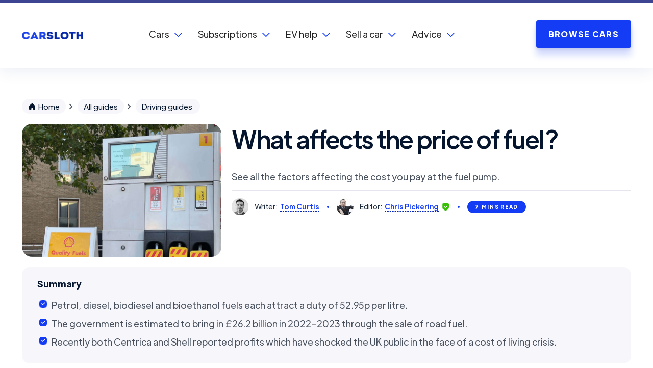

--- FILE ---
content_type: text/html
request_url: https://www.carsloth.com/advice/what-affects-uk-fuel-prices
body_size: 23956
content:
<!DOCTYPE html><!-- Last Published: Fri Dec 19 2025 20:59:51 GMT+0000 (Coordinated Universal Time) --><html data-wf-domain="www.carsloth.com" data-wf-page="605781cbb2aa0815fd7d449e" data-wf-site="605781cbb2aa08dd9d7d4479" lang="en" data-wf-collection="605781cbb2aa082f8d7d4484" data-wf-item-slug="what-affects-uk-fuel-prices"><head><meta charset="utf-8"/><title>What affects the price of fuel in the UK? | Car Sloth</title><meta content="The price of fuel is affected by a variety of factors such as the world price of crude oil, international exchange rates, supply &amp; demand, fuel duty and more!" name="description"/><meta content="width=device-width, initial-scale=1" name="viewport"/><link href="https://cdn.prod.website-files.com/605781cbb2aa08dd9d7d4479/css/car-sloth.webflow.shared.a6ca6f079.min.css" rel="stylesheet" type="text/css"/><script type="text/javascript">!function(o,c){var n=c.documentElement,t=" w-mod-";n.className+=t+"js",("ontouchstart"in o||o.DocumentTouch&&c instanceof DocumentTouch)&&(n.className+=t+"touch")}(window,document);</script><link href="https://cdn.prod.website-files.com/605781cbb2aa08dd9d7d4479/634e7a401c2d3c146e86344b_car-sloth-favicon-32px.jpg" rel="shortcut icon" type="image/x-icon"/><link href="https://cdn.prod.website-files.com/605781cbb2aa08dd9d7d4479/634e7a439ea7045e38f46ba0_car-sloth-favicon-256px.jpg" rel="apple-touch-icon"/><script src="https://www.google.com/recaptcha/api.js" type="text/javascript"></script> <!-- Google Tag Manager -->
<script>(function(w,d,s,l,i){w[l]=w[l]||[];w[l].push({'gtm.start':
new Date().getTime(),event:'gtm.js'});var f=d.getElementsByTagName(s)[0],
j=d.createElement(s),dl=l!='dataLayer'?'&l='+l:'';j.async=true;j.src=
'https://www.googletagmanager.com/gtm.js?id='+i+dl;f.parentNode.insertBefore(j,f);
})(window,document,'script','dataLayer','GTM-MPZLGSR');</script>
<!-- End Google Tag Manager -->

<!-- MailerLite Universal -->
<script>
    (function(w,d,e,u,f,l,n){w[f]=w[f]||function(){(w[f].q=w[f].q||[])
    .push(arguments);},l=d.createElement(e),l.async=1,l.src=u,
    n=d.getElementsByTagName(e)[0],n.parentNode.insertBefore(l,n);})
    (window,document,'script','https://assets.mailerlite.com/js/universal.js','ml');
    ml('account', '790343');
</script>
<!-- End MailerLite Universal -->


<!-- Finsweet Cookie Consent -->
<script async src="https://cdn.jsdelivr.net/npm/@finsweet/cookie-consent@1/fs-cc.js" fs-cc-mode="opt-in"></script>
<!-- Finsweet Cookie Consent -->

<!-- Meta Pixel Code -->
<script>
  !function(f,b,e,v,n,t,s)
  {if(f.fbq)return;n=f.fbq=function(){n.callMethod?
  n.callMethod.apply(n,arguments):n.queue.push(arguments)};
  if(!f._fbq)f._fbq=n;n.push=n;n.loaded=!0;n.version='2.0';
  n.queue=[];t=b.createElement(e);t.async=!0;
  t.src=v;s=b.getElementsByTagName(e)[0];
  s.parentNode.insertBefore(t,s)}(window, document,'script',
  'https://connect.facebook.net/en_US/fbevents.js');
  fbq('init', '1256463008343081');
  fbq('track', 'PageView');
</script>
<noscript><img height="1" width="1" style="display:none"
  src="https://www.facebook.com/tr?id=1256463008343081&ev=PageView&noscript=1"
/></noscript>
<!-- End Meta Pixel Code -->

<!-- SEOptimally -->

<script type="text/javascript">
  (function() {
    var d = document;
    var s = d.createElement("script");
    var websiteId = "0dafb86c935ae2eaa83597236ca9d38b80f2d590";
    var url = d.location.origin + d.location.pathname;
    s.src = "https://seoptimally.com/e.js?website=" + websiteId + "&url=" + url;
    s.async = 1;
    d.getElementsByTagName("head")[0].appendChild(s);
  })();
</script>

<!-- Ahrefs Web Analytics -->

<script src="https://analytics.ahrefs.com/analytics.js" data-key="u6y0kA1JknwP04iPjpYGwA" defer="true"></script>

<!-- Adsense -->

<script async src="https://pagead2.googlesyndication.com/pagead/js/adsbygoogle.js?client=ca-pub-6175713515538027"
     crossorigin="anonymous"></script><link rel="canonical" href="https://www.carsloth.com/advice/what-affects-uk-fuel-prices">
<meta name="robots" content="index, follow, max-image-preview:large">

<!-- Table of Contents -->
<script defer src="https://cdn.jsdelivr.net/npm/@finsweet/attributes-toc@1/toc.js"></script>


<!-- Article read time -->

<script>
  document.addEventListener("DOMContentLoaded", function() {
    // Select the text to read and get the word count
    var postText = document.querySelector('[read-text]').textContent.split(' ').length;
    
    // Calculate the read time based on an average reading speed of 200 words per minute
    var readTime = Math.ceil(postText / 200);
    
    // Calculate a variable for text that would take a minute or less to be read
    var readingTime = readTime > 1 ? readTime + ' mins' : '1 min';
    
    // Display the read time 
    document.querySelector('[time-to-read]').innerHTML = readingTime;
  });
</script>




<script type="application/ld+json">
{
  "@context": "https://schema.org",
  "@type": "Article",
  "mainEntityOfPage": {
    "@type": "WebPage",
    "@id": "https://www.carsloth.com/advice/what-affects-uk-fuel-prices"
  },
  "headline": "What affects the price of fuel?",
  "description": "The price of fuel is affected by a variety of factors such as the world price of crude oil, international exchange rates, supply &amp; demand, fuel duty and more!",
  "image": "https://cdn.prod.website-files.com/605781cbb2aa089fa67d447e/649bf8505950c02faf4babcd_62e94493d3523218d5e1e725_fuel-prices-hero.jpg",  
  "author": {
    "@type": "Person",
    "name": "Tom Curtis",
    "url": "https://www.carsloth.com/author/tom-curtis",
    "image": "https://cdn.prod.website-files.com/605781cbb2aa089fa67d447e/6245dca41576497d0dc840c9_tom-curtis.jpg",
    "sameAs": [
    "",
    "https://twitter.com/Beattheprices",
    "https://beatthepricerise.co.uk/"
    ]
  },  
  "publisher": {
    "@type": "Organization",
    "name": "Car Sloth",
    "logo": {
      "@type": "ImageObject",
      "url": "https://cdn.prod.website-files.com/605781cbb2aa08dd9d7d4479/60631fa2e6ba2347b0149d90_logo-p-500.png"
    }
  },
  "datePublished": "Aug 02, 2022",
  "dateModified": "Feb 01, 2024"
}
</script>

<script type="application/ld+json">
{
  "@context": "https://schema.org/",
  "@type": "BreadcrumbList",
  "itemListElement": [
    {
      "@type": "ListItem",
      "position": 1,
      "name": "Home",
      "item": "https://www.carsloth.com/"
    },
    {
      "@type": "ListItem",
      "position": 2,
      "name": "Advice",
      "item": "https://www.carsloth.com/advice"
    },
    {
      "@type": "ListItem",
      "position": 3,
      "name": "What affects the price of fuel?",
      "item": "https://www.carsloth.com/advice/what-affects-uk-fuel-prices"
    }
  ]
}
</script>

 <!-- Facebook Meta Tags -->
  <meta property="og:url" content="https://www.carsloth.com/advice/what-affects-uk-fuel-prices">
  <meta property="og:type" content="website">
  <meta property="og:title" content="What affects the price of fuel?">
  <meta property="og:description" content="The price of fuel is affected by a variety of factors such as the world price of crude oil, international exchange rates, supply &amp; demand, fuel duty and more!">
  <meta property="og:image" content="https://cdn.prod.website-files.com/605781cbb2aa089fa67d447e/649bf8505950c02faf4babcd_62e94493d3523218d5e1e725_fuel-prices-hero.jpg">

  <!-- Twitter Meta Tags -->
  <meta name="twitter:card" content="summary_large_image">
  <meta property="twitter:domain" content="carsloth.com">
  <meta property="twitter:url" content="https://www.carsloth.com/advice/what-affects-uk-fuel-prices">
  <meta name="twitter:title" content="What affects the price of fuel?">
  <meta name="twitter:description" content="The price of fuel is affected by a variety of factors such as the world price of crude oil, international exchange rates, supply &amp; demand, fuel duty and more!">
  <meta name="twitter:image" content="https://cdn.prod.website-files.com/605781cbb2aa089fa67d447e/649bf8505950c02faf4babcd_62e94493d3523218d5e1e725_fuel-prices-hero.jpg">


<script defer src="https://cdn.jsdelivr.net/npm/@finsweet/attributes-socialshare@1/socialshare.js"></script>

<script>
    (function(h,o,t,j,a,r){
        h.hj=h.hj||function(){(h.hj.q=h.hj.q||[]).push(arguments)};
        h._hjSettings={hjid:2867995,hjsv:6};
        a=o.getElementsByTagName('head')[0];
        r=o.createElement('script');r.async=1;
        r.src=t+h._hjSettings.hjid+j+h._hjSettings.hjsv;
        a.appendChild(r);
    })(window,document,'https://static.hotjar.com/c/hotjar-','.js?sv=');
</script><script type="text/javascript">window.__WEBFLOW_CURRENCY_SETTINGS = {"currencyCode":"USD","symbol":"$","decimal":".","fractionDigits":2,"group":",","template":"{{wf {\"path\":\"symbol\",\"type\":\"PlainText\"} }} {{wf {\"path\":\"amount\",\"type\":\"CommercePrice\"} }} {{wf {\"path\":\"currencyCode\",\"type\":\"PlainText\"} }}","hideDecimalForWholeNumbers":false};</script></head><body><div data-w-id="89093a5e-44ac-6939-bfdf-a636c6a260aa" class="scroll-indicator"></div><div class="cookies-consent-container"><div fs-cc="banner" class="fs-cc-banner_component"><div class="fs-cc-banner_container"><div class="fs-cc-banner_text">By clicking “Accept all”, you agree to the storing of cookies on your device to enhance site navigation, analyse site usage, and assist in our marketing efforts.</div><div class="fs-cc-banner_buttons-wrapper"><a fs-cc="open-preferences" href="#" class="fs-cc-banner_text-link">Preferences</a><a fs-cc="deny" href="#" class="button-primary button-white conscent w-button">Deny all</a><a fs-cc="allow" href="#" class="button-primary conscent w-button">accept all</a><div id="cookie-consent-close-button" fs-cc="close" class="fs-cc-banner_close"><div class="fs-cc-banner_close-icon w-embed"><svg fill="currentColor" aria-hidden="true" focusable="false" viewBox="0 0 16 16">
	<path d="M9.414 8l4.293-4.293-1.414-1.414L8 6.586 3.707 2.293 2.293 3.707 6.586 8l-4.293 4.293 1.414 1.414L8 9.414l4.293 4.293 1.414-1.414L9.414 8z"></path>
</svg></div></div></div></div><div fs-cc="interaction" class="fs-cc-banner_trigger"></div></div><div fs-cc="manager" class="fs-cc-manager_component"><div fs-cc="open-preferences" class="fs-cc-manager_button"><div class="cc-icon w-embed"><svg width="420" height="420" viewBox="0 0 24 24" fill="none" xmlns="http://www.w3.org/2000/svg">
<path d="M16.9996 13V14C16.9996 16.77 16.3356 19.445 15.0846 21.846L14.8576 22.266L13.1106 21.292C14.2706 19.212 14.9206 16.882 14.9926 14.456L14.9996 14V13H16.9996ZM10.9996 10H12.9996V14L12.9946 14.379C12.919 17.1167 11.9768 19.7598 10.3036 21.928L10.0726 22.218L8.52263 20.954C10.049 19.0899 10.9176 16.7741 10.9936 14.366L10.9996 14V10ZM11.9996 6.00001C13.3257 6.00001 14.5975 6.52679 15.5352 7.46448C16.4728 8.40216 16.9996 9.67393 16.9996 11H14.9996C14.9996 10.2044 14.6836 9.4413 14.121 8.87869C13.5583 8.31608 12.7953 8.00001 11.9996 8.00001C11.204 8.00001 10.4409 8.31608 9.87831 8.87869C9.3157 9.4413 8.99963 10.2044 8.99963 11V14C8.99963 16.235 8.17963 18.344 6.72863 19.977L6.51663 20.207L5.06863 18.827C6.23859 17.6029 6.92287 15.9948 6.99363 14.303L6.99963 14V11C6.99963 9.67393 7.52642 8.40216 8.4641 7.46448C9.40178 6.52679 10.6736 6.00001 11.9996 6.00001V6.00001ZM11.9996 2.00001C14.3866 2.00001 16.6758 2.94822 18.3636 4.63605C20.0514 6.32388 20.9996 8.61306 20.9996 11V14C20.9996 15.698 20.7976 17.37 20.4026 18.99L20.2636 19.529L18.3336 19.003C18.7256 17.566 18.9466 16.081 18.9916 14.568L18.9996 14V11C18.9996 9.70087 18.6381 8.42737 17.9555 7.32201C17.2729 6.21666 16.2962 5.32307 15.1346 4.74125C13.973 4.15943 12.6725 3.91233 11.3785 4.02762C10.0845 4.1429 8.84805 4.61601 7.80763 5.39401L6.38263 3.96801C7.97611 2.69129 9.95778 1.99698 11.9996 2.00001V2.00001ZM4.96763 5.38301L6.39363 6.80801C5.53597 7.95124 5.05069 9.3306 5.00363 10.759L4.99963 11L5.00363 13C5.00363 14.12 4.73963 15.203 4.24163 16.177L4.08563 16.467L2.34863 15.475C2.72863 14.81 2.95063 14.068 2.99463 13.292L3.00363 13V11C2.9977 8.95834 3.69078 6.97615 4.96763 5.38301V5.38301Z" fill="currentColor"/>
</svg>
</div></div><div fs-cc="interaction" class="fs-cc-manager_trigger"></div></div><div fs-cc-scroll="disable" fs-cc="preferences" class="fs-cc-prefs_component w-form"><form id="cookie-preferences" name="wf-form-Cookie-Preferences" data-name="Cookie Preferences" method="get" class="fs-cc-prefs_form" data-wf-page-id="605781cbb2aa0815fd7d449e" data-wf-element-id="8553cbc5-9b48-0913-6bc6-138661c1914c"><div fs-cc="close" class="fs-cc-prefs_close"><div class="fs-cc-prefs_close-icon w-embed"><svg fill="currentColor" aria-hidden="true" focusable="false" viewBox="0 0 16 24">
	<path d="M9.414 8l4.293-4.293-1.414-1.414L8 6.586 3.707 2.293 2.293 3.707 6.586 8l-4.293 4.293 1.414 1.414L8 9.414l4.293 4.293 1.414-1.414L9.414 8z"></path>
</svg></div></div><div class="fs-cc-prefs_content"><div class="fs-cc-prefs_space-small"><div class="fs-cc-prefs_title">Privacy Preference Center</div></div><div class="fs-cc-prefs_space-small"><div class="fs-cc-prefs_text">When you visit websites, they may store or retrieve data in your browser. This storage is often necessary for the basic functionality of the website. The storage may be used for marketing, analytics, and personalisation of the site, such as storing your preferences. <br/><br/>Privacy is important to us, so you have the option of disabling certain types of storage that may not be necessary for the basic functioning of the website. Blocking categories may impact your experience on the website.</div></div><div class="fs-cc-prefs_space-medium"><a fs-cc="deny" href="#" class="button-primary button-white conscent w-button">Reject all cookies</a><a fs-cc="allow" href="#" class="button-primary conscent w-button">Allow all cookies</a></div><div class="fs-cc-prefs_space-small"><div class="fs-cc-prefs_title">Manage Consent Preferences by Category</div></div><div class="fs-cc-prefs_option"><div class="fs-cc-prefs_toggle-wrapper"><div class="fs-cc-prefs_label">Essential</div><div class="fs-cc-prefs_text"><strong>Always active</strong></div></div><div class="fs-cc-prefs_text">These items are required to enable basic website functionality.</div></div><div class="fs-cc-prefs_option"><div class="fs-cc-prefs_toggle-wrapper"><div class="fs-cc-prefs_label">Marketing</div><label class="w-checkbox fs-cc-prefs_checkbox-field"><input type="checkbox" id="marketing-2" name="marketing-2" data-name="Marketing 2" fs-cc-checkbox="marketing" class="w-checkbox-input fs-cc-prefs_checkbox"/><span for="marketing-2" class="fs-cc-prefs_checkbox-label w-form-label">Essential</span><div class="fs-cc-prefs_toggle"></div></label></div><div class="fs-cc-prefs_text">These items are used to deliver advertising that is more relevant to you and your interests. They may also be used to limit the number of times you see an advertisement and measure the effectiveness of advertising campaigns. Advertising networks usually place them with the website operator’s permission.</div></div><div class="fs-cc-prefs_option"><div class="fs-cc-prefs_toggle-wrapper"><div class="fs-cc-prefs_label">Personalisation</div><label class="w-checkbox fs-cc-prefs_checkbox-field"><input type="checkbox" id="personalization-2" name="personalization-2" data-name="Personalization 2" fs-cc-checkbox="personalization" class="w-checkbox-input fs-cc-prefs_checkbox"/><span for="personalization-2" class="fs-cc-prefs_checkbox-label w-form-label">Essential</span><div class="fs-cc-prefs_toggle"></div></label></div><div class="fs-cc-prefs_text">These items allow the website to remember choices you make (such as your user name, language, or the region you are in) and provide enhanced, more personal features. </div></div><div class="fs-cc-prefs_option"><div class="fs-cc-prefs_toggle-wrapper"><div class="fs-cc-prefs_label">Analytics</div><label class="w-checkbox fs-cc-prefs_checkbox-field"><input type="checkbox" id="analytics-2" name="analytics-2" data-name="Analytics 2" fs-cc-checkbox="analytics" class="w-checkbox-input fs-cc-prefs_checkbox"/><span for="analytics-2" class="fs-cc-prefs_checkbox-label w-form-label">Essential</span><div class="fs-cc-prefs_toggle"></div></label></div><div class="fs-cc-prefs_text">These items help the website operator understand how its website performs, how visitors interact with the site, and whether there may be technical issues. This storage type usually doesn’t collect information that identifies a visitor.</div></div><div class="fs-cc-prefs_buttons-wrapper"><a fs-cc="submit" href="#" class="button-primary conscent w-button">Confirm and close</a></div><input type="submit" data-wait="Please wait..." class="fs-cc-prefs_submit-hide w-button" value="Submit"/><div class="w-embed"><style>
/* smooth scrolling on iOS devices */
.fs-cc-prefs_content{-webkit-overflow-scrolling: touch}
</style></div></div></form><div class="w-form-done"></div><div class="w-form-fail"></div><div fs-cc="close" class="fs-cc-prefs_overlay"></div><div fs-cc="interaction" class="fs-cc-prefs_trigger"></div></div></div><div class="w-embed w-iframe"><!-- Google Tag Manager (noscript) -->
<noscript><iframe src="https://www.googletagmanager.com/ns.html?id=GTM-MPZLGSR"
height="0" width="0" style="display:none;visibility:hidden"></iframe></noscript>
<!-- End Google Tag Manager (noscript) --></div><div class="page-wrapper"><div data-collapse="medium" data-animation="default" data-duration="400" id="main-menu" data-easing="ease" data-easing2="ease" role="banner" class="header w-nav"><div class="container-default container-header w-container"><a href="/" class="brand w-nav-brand"><img src="https://cdn.prod.website-files.com/605781cbb2aa08dd9d7d4479/6362e617ed72a40a9dabfcd2_car-sloth-logo-nav.png" sizes="(max-width: 479px) 100vw, 300px" srcset="https://cdn.prod.website-files.com/605781cbb2aa08dd9d7d4479/6362e617ed72a40a9dabfcd2_car-sloth-logo-nav-p-500.png 500w, https://cdn.prod.website-files.com/605781cbb2aa08dd9d7d4479/6362e617ed72a40a9dabfcd2_car-sloth-logo-nav-p-800.png 800w, https://cdn.prod.website-files.com/605781cbb2aa08dd9d7d4479/6362e617ed72a40a9dabfcd2_car-sloth-logo-nav-p-1080.png 1080w, https://cdn.prod.website-files.com/605781cbb2aa08dd9d7d4479/6362e617ed72a40a9dabfcd2_car-sloth-logo-nav-p-1600.png 1600w, https://cdn.prod.website-files.com/605781cbb2aa08dd9d7d4479/6362e617ed72a40a9dabfcd2_car-sloth-logo-nav-p-2000.png 2000w, https://cdn.prod.website-files.com/605781cbb2aa08dd9d7d4479/6362e617ed72a40a9dabfcd2_car-sloth-logo-nav-p-2600.png 2600w, https://cdn.prod.website-files.com/605781cbb2aa08dd9d7d4479/6362e617ed72a40a9dabfcd2_car-sloth-logo-nav-p-3200.png 3200w" loading="eager" alt="Car Sloth logo" class="header-logo"/></a><div role="navigation" class="nav-menu-container w-nav-menu"><div class="spacer header-mobile"></div><div class="nav-menu"><ul role="list" class="header-navigation"><li class="nav-item-wrapper"><div data-hover="false" data-delay="0" data-w-id="f826e8c7-635e-7140-5a72-e28520880bc2" class="w-dropdown"><div class="dropdown-toggle w-dropdown-toggle"><div class="nav-dropdown-text">Cars</div><div class="arrow-icon"></div></div><nav class="dropdown-menu-list _2-columns w-dropdown-list"><div class="w-layout-grid dropdown-menu-2-columns"><div><div class="dropdown-menu-title">Popular cars</div><div class="submenu-column"><a href="/car-model/tesla-model-y" class="submenu-link">Tesla Model Y</a><a href="/car-model/mazda-cx-60" class="submenu-link">Mazda CX-60</a><a href="/car-model/tesla-model-3" class="submenu-link">Tesla Model 3</a><a href="/car-model/kia-ev6" class="submenu-link">Kia EV6</a><a href="/car-model/volkswagen-tiguan" class="submenu-link">Volkswagen Tiguan</a><a href="/car-model/renault-clio" class="submenu-link">Renault Clio</a><a href="/car-model/peugeot-2008" class="submenu-link">Peugeot 2008</a></div></div><div><div class="dropdown-menu-title">Brands</div><div class="w-layout-grid submenu-grid"><div class="submenu-column"><a href="/car-makes/audi" class="submenu-link">Audi</a><a href="/car-makes/bmw" class="submenu-link">BMW</a><a href="/car-makes/citroen" class="submenu-link">Citroen</a><a href="/car-makes/fiat" class="submenu-link">Fiat</a><a href="/car-makes/hyundai" class="submenu-link">Hyundai</a><a href="/car-makes/mg" class="submenu-link">MG</a><a href="/car-makes/nissan" class="submenu-link">Nissan</a></div><div class="submenu-column"><a href="/car-makes/renault" class="submenu-link">Renault</a><a href="/car-makes/peugeot" class="submenu-link">Peugeot</a><a href="/car-makes/polestar" class="submenu-link">Polestar</a><a href="/car-makes/renault" class="submenu-link">Renault</a><a href="/car-makes/tesla" class="submenu-link">Tesla</a><a href="/car-makes/vauxhall" class="submenu-link">Vauxhall</a><a href="/car-makes/volkswagen" class="submenu-link">Volkswagen</a></div></div></div><div class="dropdown-mini-pill"><a href="/advice/best-electric-cars-subscription" class="dropdown-link compare-cars w-inline-block"><div class="dropdown-icon-pill w-embed"><svg width="420" height="420" viewBox="0 0 24 24" fill="none" xmlns="http://www.w3.org/2000/svg">
<path d="M16.172 10.9999L10.808 5.63592L12.222 4.22192L20 11.9999L12.222 19.7779L10.808 18.3639L16.172 12.9999H4V10.9999H16.172Z" fill="currentColor"/>
</svg>
</div><div class="text-block-41">Best EVs on subscription</div></a></div><div class="dropdown-mini-pill"><a href="/advice/best-luxury-car-subscription" class="dropdown-link compare-cars w-inline-block"><div class="dropdown-icon-pill w-embed"><svg width="420" height="420" viewBox="0 0 24 24" fill="none" xmlns="http://www.w3.org/2000/svg">
<path d="M16.172 10.9999L10.808 5.63592L12.222 4.22192L20 11.9999L12.222 19.7779L10.808 18.3639L16.172 12.9999H4V10.9999H16.172Z" fill="currentColor"/>
</svg>
</div><div class="text-block-41">Luxury subscription cars</div></a></div><div class="dropdown-mini-pill"><a href="/advice/cheap-subscription-cars" class="dropdown-link compare-cars w-inline-block"><div class="dropdown-icon-pill w-embed"><svg width="420" height="420" viewBox="0 0 24 24" fill="none" xmlns="http://www.w3.org/2000/svg">
<path d="M16.172 10.9999L10.808 5.63592L12.222 4.22192L20 11.9999L12.222 19.7779L10.808 18.3639L16.172 12.9999H4V10.9999H16.172Z" fill="currentColor"/>
</svg>
</div><div class="text-block-41">Cheapest subscription cars</div></a></div><div class="dropdown-mini-pill"><a href="/car-subscription-under-500-monthly" class="dropdown-link compare-cars w-inline-block"><div class="dropdown-icon-pill w-embed"><svg width="420" height="420" viewBox="0 0 24 24" fill="none" xmlns="http://www.w3.org/2000/svg">
<path d="M16.172 10.9999L10.808 5.63592L12.222 4.22192L20 11.9999L12.222 19.7779L10.808 18.3639L16.172 12.9999H4V10.9999H16.172Z" fill="currentColor"/>
</svg>
</div><div class="text-block-41">Cars under £500pcm</div></a></div></div></nav></div></li><li class="nav-item-wrapper"><div data-hover="false" data-delay="0" data-w-id="43e390b7-033b-67d3-434b-5c174403ad1b" class="w-dropdown"><div class="dropdown-toggle w-dropdown-toggle"><div class="nav-dropdown-text">Subscriptions</div><div class="arrow-icon"></div></div><nav class="dropdown-menu-list _2-columns w-dropdown-list"><div class="w-layout-grid dropdown-menu-2-columns"><div><div class="dropdown-menu-title">Getting started</div><div class="submenu-column"><a href="/car-subscription" class="submenu-link">Car subscription</a><a href="/electric-car-subscription" class="submenu-link">EV subscriptions</a><a href="/car-subscription-providers" class="submenu-link">The best car subscriptions providers</a><a href="/advice/car-subscriptions-ultimate-guide" class="submenu-link">Car subscriptions explained</a><a href="/advice/car-subscription-leasing-renting" class="submenu-link">Car leasing vs subscriptions</a><a href="/advice/best-electric-car-salary-sacrifice-scheme" class="submenu-link">EV salary sacrifices schemes</a><a href="/electric-car-leasing" class="submenu-link">Electric car leasing</a></div></div><div><div class="dropdown-menu-title">Approved providers</div><div class="submenu-column"><a href="/company/drive-fuze" class="dropdown-link w-inline-block"><img src="https://cdn.prod.website-files.com/605781cbb2aa08dd9d7d4479/651ee68fc5bd81eb293a18f4_drive-fuze-logo-hi-res.jpg" sizes="(max-width: 479px) 0px, 100vw" srcset="https://cdn.prod.website-files.com/605781cbb2aa08dd9d7d4479/651ee68fc5bd81eb293a18f4_drive-fuze-logo-hi-res-p-500.jpg 500w, https://cdn.prod.website-files.com/605781cbb2aa08dd9d7d4479/651ee68fc5bd81eb293a18f4_drive-fuze-logo-hi-res-p-800.jpg 800w, https://cdn.prod.website-files.com/605781cbb2aa08dd9d7d4479/651ee68fc5bd81eb293a18f4_drive-fuze-logo-hi-res.jpg 1000w" alt="" class="dropdown-icon company-drop-down"/><div class="nav-dropdown-link-text">Drive Fuze</div></a><a href="/company/karzoom" class="dropdown-link w-inline-block"><img src="https://cdn.prod.website-files.com/605781cbb2aa08dd9d7d4479/63456d117f1f31ed34df6261_karzoom-logo.jpg" sizes="(max-width: 479px) 0px, 100vw" srcset="https://cdn.prod.website-files.com/605781cbb2aa08dd9d7d4479/63456d117f1f31ed34df6261_karzoom-logo-p-500.jpg 500w, https://cdn.prod.website-files.com/605781cbb2aa08dd9d7d4479/63456d117f1f31ed34df6261_karzoom-logo-p-800.jpg 800w, https://cdn.prod.website-files.com/605781cbb2aa08dd9d7d4479/63456d117f1f31ed34df6261_karzoom-logo.jpg 800w" alt="" class="dropdown-icon company-drop-down"/><div class="nav-dropdown-link-text">Karzoom</div></a><a href="/company/my-car-direct" class="dropdown-link w-inline-block"><img src="https://cdn.prod.website-files.com/605781cbb2aa08dd9d7d4479/62ceed3c45e2db188ffee84a_my-car-direct-logo.jpg" sizes="(max-width: 479px) 0px, 100vw" srcset="https://cdn.prod.website-files.com/605781cbb2aa08dd9d7d4479/62ceed3c45e2db188ffee84a_my-car-direct-logo-p-500.jpg 500w, https://cdn.prod.website-files.com/605781cbb2aa08dd9d7d4479/62ceed3c45e2db188ffee84a_my-car-direct-logo-p-800.jpg 800w, https://cdn.prod.website-files.com/605781cbb2aa08dd9d7d4479/62ceed3c45e2db188ffee84a_my-car-direct-logo.jpg 1080w" alt="" class="dropdown-icon company-drop-down"/><div class="nav-dropdown-link-text">MCD</div></a><a href="/company/voltric" class="dropdown-link w-inline-block"><img src="https://cdn.prod.website-files.com/605781cbb2aa08dd9d7d4479/66868b41bd23238f5fd83c40_New%20Logo.png" alt="" class="dropdown-icon company-drop-down"/><div class="nav-dropdown-link-text">Voltric</div></a></div></div></div></nav></div></li><li class="nav-item-wrapper"><div data-hover="false" data-delay="0" data-w-id="77536031-9cc6-cc8a-5a59-47b2bec446c7" class="w-dropdown"><div class="dropdown-toggle w-dropdown-toggle"><div class="nav-dropdown-text">EV help</div><div class="arrow-icon"></div></div><nav class="dropdown-menu-list w-dropdown-list"><a href="/advice/reasons-drive-tesla-subscription" class="dropdown-link w-inline-block"><div class="dropdown-icon-full w-embed"><svg width="420" height="420" viewBox="0 0 24 24" fill="none" xmlns="http://www.w3.org/2000/svg">
<path d="M12 13H4V11H12V4L20 12L12 20V13Z" fill="currentColor"/>
</svg>
</div><div class="nav-dropdown-link-text">Why subscribe to Teslas?</div></a><a href="/ev-tariffs" class="dropdown-link w-inline-block"><div class="dropdown-icon-full w-embed"><svg width="420" height="420" viewBox="0 0 24 24" fill="none" xmlns="http://www.w3.org/2000/svg">
<path d="M7.9412 18C7.6442 16.727 6.3042 15.686 5.7542 15C4.81239 13.8233 4.22215 12.4044 4.05147 10.9069C3.88078 9.40944 4.1366 7.89418 4.78946 6.53572C5.44231 5.17725 6.46564 4.03085 7.74156 3.22856C9.01748 2.42627 10.4941 2.00074 12.0013 2.00098C13.5085 2.00122 14.985 2.42722 16.2606 3.22992C17.5363 4.03262 18.5592 5.17935 19.2117 6.53803C19.8641 7.8967 20.1194 9.41204 19.9482 10.9095C19.7771 12.4069 19.1864 13.8256 18.2442 15.002C17.6942 15.687 16.3562 16.728 16.0592 18H7.9402H7.9412ZM16.0002 20V21C16.0002 21.5304 15.7895 22.0391 15.4144 22.4142C15.0393 22.7893 14.5306 23 14.0002 23H10.0002C9.46977 23 8.96106 22.7893 8.58599 22.4142C8.21092 22.0391 8.0002 21.5304 8.0002 21V20H16.0002ZM13.0002 10.005V5.99997L8.5002 12.005H11.0002V16.005L15.5002 10.005H13.0002V10.005Z" fill="currentColor"/>
</svg>
</div><div class="nav-dropdown-link-text">Best EV energy tariffs</div></a><a href="/advice/electric-car-myths" class="dropdown-link w-inline-block"><div class="dropdown-icon-full w-embed"><svg width="420" height="420" viewBox="0 0 24 24" fill="none" xmlns="http://www.w3.org/2000/svg">
<path d="M12 2C17.523 2 22 6.477 22 12C22 17.523 17.523 22 12 22C6.477 22 2 17.523 2 12C2 6.477 6.477 2 12 2ZM12 11C10 11 8.333 11.333 7 12C7 13.3261 7.52678 14.5979 8.46447 15.5355C9.40215 16.4732 10.6739 17 12 17C13.3261 17 14.5979 16.4732 15.5355 15.5355C16.4732 14.5979 17 13.3261 17 12C15.667 11.333 14 11 12 11ZM8.5 7C7.348 7 6.378 7.78 6.088 8.84L6.05 9H10.95C10.8347 8.43532 10.5279 7.9278 10.0815 7.56335C9.63499 7.19889 9.07633 6.99988 8.5 7ZM15.5 7C14.348 7 13.378 7.78 13.088 8.84L13.05 9H17.95C17.8347 8.43532 17.5279 7.9278 17.0815 7.56335C16.635 7.19889 16.0763 6.99988 15.5 7V7Z" fill="currentColor"/>
</svg>
</div><div class="nav-dropdown-link-text">EV myths busted</div></a><a href="/advice/ev-money-saving-tips" class="dropdown-link w-inline-block"><div class="dropdown-icon-full w-embed"><svg width="420" height="420" viewBox="0 0 24 24" fill="none" xmlns="http://www.w3.org/2000/svg">
<path d="M12 22C6.477 22 2 17.523 2 12C2 6.477 6.477 2 12 2C17.523 2 22 6.477 22 12C22 17.523 17.523 22 12 22ZM9 13V15H8V17H16V15H11V13H14V11H11V10C10.9998 9.67611 11.1044 9.36084 11.2982 9.10133C11.492 8.84182 11.7646 8.65201 12.0752 8.56029C12.3858 8.46856 12.7178 8.47984 13.0215 8.59245C13.3252 8.70505 13.5843 8.91293 13.76 9.185L15.746 8.689C15.4412 7.9363 14.8842 7.31297 14.1703 6.92576C13.4565 6.53854 12.6303 6.41152 11.8331 6.56644C11.0359 6.72136 10.3174 7.14858 9.80059 7.77496C9.28374 8.40134 9.00073 9.18792 9 10V11H8V13H9Z" fill="currentColor"/>
</svg>
</div><div class="nav-dropdown-link-text">EV money saving tips</div></a><a href="/electric-car-charging-points" class="dropdown-link w-inline-block"><div class="dropdown-icon-full w-embed"><svg width="420" height="420" viewBox="0 0 24 24" fill="none" xmlns="http://www.w3.org/2000/svg">
<path d="M3 19V4C3 3.73478 3.10536 3.48043 3.29289 3.29289C3.48043 3.10536 3.73478 3 4 3H13C13.2652 3 13.5196 3.10536 13.7071 3.29289C13.8946 3.48043 14 3.73478 14 4V12H16C16.5304 12 17.0391 12.2107 17.4142 12.5858C17.7893 12.9609 18 13.4696 18 14V18C18 18.2652 18.1054 18.5196 18.2929 18.7071C18.4804 18.8946 18.7348 19 19 19C19.2652 19 19.5196 18.8946 19.7071 18.7071C19.8946 18.5196 20 18.2652 20 18V11H18C17.7348 11 17.4804 10.8946 17.2929 10.7071C17.1054 10.5196 17 10.2652 17 10V6.414L15.343 4.757L16.757 3.343L21.707 8.293C21.8 8.38574 21.8738 8.49594 21.924 8.61727C21.9743 8.7386 22.0001 8.86866 22 9V18C22 18.7956 21.6839 19.5587 21.1213 20.1213C20.5587 20.6839 19.7956 21 19 21C18.2044 21 17.4413 20.6839 16.8787 20.1213C16.3161 19.5587 16 18.7956 16 18V14H14V19H15V21H2V19H3ZM9 11V7L5 13H8V17L12 11H9Z" fill="currentColor"/>
</svg>
</div><div class="nav-dropdown-link-text">UK charging points</div></a></nav></div></li><li class="nav-item-wrapper"><div data-hover="false" data-delay="0" data-w-id="9fb93a3c-dbd2-d877-e9c0-7a8391b6ae78" class="w-dropdown"><div class="dropdown-toggle w-dropdown-toggle"><div class="nav-dropdown-text">Sell a car</div><div class="arrow-icon"></div></div><nav class="dropdown-menu-list w-dropdown-list"><a href="/sell-car-online" class="dropdown-link w-inline-block"><div class="dropdown-icon-full w-embed"><svg width="420" height="420" viewBox="0 0 24 24" fill="none" xmlns="http://www.w3.org/2000/svg">
<path d="M12 13H4V11H12V4L20 12L12 20V13Z" fill="currentColor"/>
</svg>
</div><div class="nav-dropdown-link-text">Sell your car today</div></a><a href="/advice/how-to-sell-electric-car" class="dropdown-link w-inline-block"><div class="dropdown-icon-full w-embed"><svg width="420" height="420" viewBox="0 0 24 24" fill="none" xmlns="http://www.w3.org/2000/svg">
<path d="M13 10H20L11 23V14H4L13 1V10Z" fill="currentColor"/>
</svg>
</div><div class="nav-dropdown-link-text">How to sell an EV</div></a><a href="/advice/sell-car-on-finance" class="dropdown-link w-inline-block"><div class="dropdown-icon-full w-embed"><svg width="420" height="420" viewBox="0 0 24 24" fill="none" xmlns="http://www.w3.org/2000/svg">
<path d="M12 22C6.477 22 2 17.523 2 12C2 6.477 6.477 2 12 2C17.523 2 22 6.477 22 12C22 17.523 17.523 22 12 22ZM9 13V15H8V17H16V15H11V13H14V11H11V10C10.9998 9.67611 11.1044 9.36084 11.2982 9.10133C11.492 8.84182 11.7646 8.65201 12.0752 8.56029C12.3858 8.46856 12.7178 8.47984 13.0215 8.59245C13.3252 8.70505 13.5843 8.91293 13.76 9.185L15.746 8.689C15.4412 7.9363 14.8842 7.31297 14.1703 6.92576C13.4565 6.53854 12.6303 6.41152 11.8331 6.56644C11.0359 6.72136 10.3174 7.14858 9.80059 7.77496C9.28374 8.40134 9.00073 9.18792 9 10V11H8V13H9Z" fill="currentColor"/>
</svg>
</div><div class="nav-dropdown-link-text">Sell a car on finance</div></a><a href="/advice/signs-you-need-new-car" class="dropdown-link w-inline-block"><div class="dropdown-icon-full w-embed"><svg width="420" height="420" viewBox="0 0 24 24" fill="none" xmlns="http://www.w3.org/2000/svg">
<path d="M12 2C17.523 2 22 6.477 22 12C22 17.523 17.523 22 12 22C6.477 22 2 17.523 2 12C2 6.477 6.477 2 12 2ZM12 11C10 11 8.333 11.333 7 12C7 13.3261 7.52678 14.5979 8.46447 15.5355C9.40215 16.4732 10.6739 17 12 17C13.3261 17 14.5979 16.4732 15.5355 15.5355C16.4732 14.5979 17 13.3261 17 12C15.667 11.333 14 11 12 11ZM8.5 7C7.348 7 6.378 7.78 6.088 8.84L6.05 9H10.95C10.8347 8.43532 10.5279 7.9278 10.0815 7.56335C9.63499 7.19889 9.07633 6.99988 8.5 7ZM15.5 7C14.348 7 13.378 7.78 13.088 8.84L13.05 9H17.95C17.8347 8.43532 17.5279 7.9278 17.0815 7.56335C16.635 7.19889 16.0763 6.99988 15.5 7V7Z" fill="currentColor"/>
</svg>
</div><div class="nav-dropdown-link-text">Reasons to sell your car</div></a></nav></div></li><li class="nav-item-wrapper"><div data-hover="false" data-delay="0" data-w-id="c4ecb1eb-2899-2689-598a-15286d252085" class="dropdown-2 w-dropdown"><div class="nav_dropdown-toggle w-dropdown-toggle"><div class="nav-dropdown-text">Advice</div><div class="arrow-icon"></div></div><nav class="nav_dropdown-list w-dropdown-list"><div class="padding-vertical padding-medium"><div class="container-large"><div class="nav_dropdown-link-wrapper"><div class="nav_dropdown-partition"><div class="dropdown-menu-title">car advice</div><a href="/article-category/guides" class="nav_dropdown-link-item w-inline-block"><div class="nav_icon-wrapper"><div class="dropdown-advice-icon w-embed"><svg width="420" height="420" viewBox="0 0 24 24" fill="none" xmlns="http://www.w3.org/2000/svg">
<path d="M21 18H6C5.73478 18 5.48043 18.1054 5.29289 18.2929C5.10536 18.4804 5 18.7348 5 19C5 19.2652 5.10536 19.5196 5.29289 19.7071C5.48043 19.8946 5.73478 20 6 20H21V22H6C5.20435 22 4.44129 21.6839 3.87868 21.1213C3.31607 20.5587 3 19.7956 3 19V4C3 3.46957 3.21071 2.96086 3.58579 2.58579C3.96086 2.21071 4.46957 2 5 2H21V18ZM16 9V7H8V9H16Z" fill="currentColor"/>
</svg>
</div></div><div><h5 class="nav_dropdown-link-title">Guides</h5><p class="nav_description">Read our expert motoring guides and find your next car.</p></div></a><a href="/article-category/reviews" class="nav_dropdown-link-item w-inline-block"><div class="nav_icon-wrapper"><div class="dropdown-advice-icon w-embed"><svg width="420" height="420" viewBox="0 0 24 24" fill="none" xmlns="http://www.w3.org/2000/svg">
<path d="M19 20H5V21C5 21.2652 4.89464 21.5196 4.70711 21.7071C4.51957 21.8946 4.26522 22 4 22H3C2.73478 22 2.48043 21.8946 2.29289 21.7071C2.10536 21.5196 2 21.2652 2 21V12L4.513 5.298C4.65593 4.91669 4.91186 4.5881 5.24656 4.35615C5.58126 4.1242 5.97878 3.99995 6.386 4H17.614C18.0212 3.99995 18.4187 4.1242 18.7534 4.35615C19.0881 4.5881 19.3441 4.91669 19.487 5.298L22 12V21C22 21.2652 21.8946 21.5196 21.7071 21.7071C21.5196 21.8946 21.2652 22 21 22H20C19.7348 22 19.4804 21.8946 19.2929 21.7071C19.1054 21.5196 19 21.2652 19 21V20ZM4.136 12H19.864L17.614 6H6.386L4.136 12ZM6.5 17C6.89782 17 7.27936 16.842 7.56066 16.5607C7.84196 16.2794 8 15.8978 8 15.5C8 15.1022 7.84196 14.7206 7.56066 14.4393C7.27936 14.158 6.89782 14 6.5 14C6.10218 14 5.72064 14.158 5.43934 14.4393C5.15804 14.7206 5 15.1022 5 15.5C5 15.8978 5.15804 16.2794 5.43934 16.5607C5.72064 16.842 6.10218 17 6.5 17V17ZM17.5 17C17.8978 17 18.2794 16.842 18.5607 16.5607C18.842 16.2794 19 15.8978 19 15.5C19 15.1022 18.842 14.7206 18.5607 14.4393C18.2794 14.158 17.8978 14 17.5 14C17.1022 14 16.7206 14.158 16.4393 14.4393C16.158 14.7206 16 15.1022 16 15.5C16 15.8978 16.158 16.2794 16.4393 16.5607C16.7206 16.842 17.1022 17 17.5 17V17Z" fill="currentColor"/>
</svg>
</div></div><div><h5 class="nav_dropdown-link-title">Reviews</h5><p class="nav_description">We review subscription services and cars so you can pick the best one.</p></div></a><a href="/article-category/news" class="nav_dropdown-link-item w-inline-block"><div class="nav_icon-wrapper"><div class="dropdown-advice-icon w-embed"><svg width="420" height="420" viewBox="0 0 24 24" fill="none" xmlns="http://www.w3.org/2000/svg">
<path d="M19 22H5C4.20435 22 3.44129 21.6839 2.87868 21.1213C2.31607 20.5587 2 19.7956 2 19V3C2 2.73478 2.10536 2.48043 2.29289 2.29289C2.48043 2.10536 2.73478 2 3 2H17C17.2652 2 17.5196 2.10536 17.7071 2.29289C17.8946 2.48043 18 2.73478 18 3V10H22V19C22 19.7956 21.6839 20.5587 21.1213 21.1213C20.5587 21.6839 19.7956 22 19 22ZM18 12V19C18 19.2652 18.1054 19.5196 18.2929 19.7071C18.4804 19.8946 18.7348 20 19 20C19.2652 20 19.5196 19.8946 19.7071 19.7071C19.8946 19.5196 20 19.2652 20 19V12H18ZM5 6V12H11V6H5ZM5 13V15H15V13H5ZM5 16V18H15V16H5ZM7 8H9V10H7V8Z" fill="currentColor"/>
</svg>
</div></div><div><h5 class="nav_dropdown-link-title">News</h5><p class="nav_description">Read the latest car subscription news &amp; articles. </p></div></a><a href="/article-category/short-read" class="nav_dropdown-link-item w-inline-block"><div class="nav_icon-wrapper"><div class="dropdown-advice-icon w-embed"><svg width="420" height="420" viewBox="0 0 24 24" fill="none" xmlns="http://www.w3.org/2000/svg">
<path d="M12 22C6.477 22 2 17.523 2 12C2 6.477 6.477 2 12 2C17.523 2 22 6.477 22 12C22 17.523 17.523 22 12 22ZM8 13C8 14.0609 8.42143 15.0783 9.17157 15.8284C9.92172 16.5786 10.9391 17 12 17C13.0609 17 14.0783 16.5786 14.8284 15.8284C15.5786 15.0783 16 14.0609 16 13H8ZM8 11C8.39782 11 8.77936 10.842 9.06066 10.5607C9.34196 10.2794 9.5 9.89782 9.5 9.5C9.5 9.10218 9.34196 8.72064 9.06066 8.43934C8.77936 8.15804 8.39782 8 8 8C7.60218 8 7.22064 8.15804 6.93934 8.43934C6.65804 8.72064 6.5 9.10218 6.5 9.5C6.5 9.89782 6.65804 10.2794 6.93934 10.5607C7.22064 10.842 7.60218 11 8 11V11ZM16 11C16.3978 11 16.7794 10.842 17.0607 10.5607C17.342 10.2794 17.5 9.89782 17.5 9.5C17.5 9.10218 17.342 8.72064 17.0607 8.43934C16.7794 8.15804 16.3978 8 16 8C15.6022 8 15.2206 8.15804 14.9393 8.43934C14.658 8.72064 14.5 9.10218 14.5 9.5C14.5 9.89782 14.658 10.2794 14.9393 10.5607C15.2206 10.842 15.6022 11 16 11Z" fill="currentColor"/>
</svg>
</div></div><div><h5 class="nav_dropdown-link-title">Short reads</h5><p class="nav_description">Expert answers to frequently asked questions.</p></div></a></div><div><div class="dropdown-menu-title">featured guides</div><div class="nav_dropdown-list-grid is-three"><a href="/advice/car-subscription-vs-car-buying" class="nav_dropdown-link-item w-inline-block"><div><h5 class="nav_dropdown-link-title">Car subscription vs buying: What&#x27;s best?</h5><p class="nav_description">Should you buy a car or subscribe to one?</p></div></a><a href="/advice/best-electric-cars-subscription" class="nav_dropdown-link-item w-inline-block"><div><h5 class="nav_dropdown-link-title">The 5 best electric cars on subscription<br/></h5><p class="nav_description">Here are five excellent EVs that you can run on a subscription.<br/></p></div></a><a href="/advice/car-subscription-credit-checks" class="nav_dropdown-link-item w-inline-block"><div><h5 class="nav_dropdown-link-title">Credit checks and your car subscription<br/></h5><p class="nav_description">Everything you need to know about credit searches.<br/></p></div></a><div id="w-node-c4ecb1eb-2899-2689-598a-15286d2520ca-ed8dffe9" class="menu-promo-section"><a href="/advice" class="nav_dropdown-featured-link w-inline-block"><p class="paragraph-7"><strong class="text-color-black">See all advice</strong>Car advice for people looking to get a car on subscription.</p><div class="arrow-link"><div class="text-block-17">Explore →</div></div></a></div></div></div></div></div></div></nav></div></li></ul></div><div class="_2-buttons-header"><a href="/cars" class="button-primary button-header-primary w-button">BROWSE CARS</a></div></div><div class="mobile-nav-button-wrapper"><a href="/cars" class="button-nav-cta w-button">BROWSE CARS</a></div><div class="menu-button w-nav-button"><div class="menu-lottie-icon" data-w-id="9a64e014-3850-efda-23a3-56fba6ba1020" data-animation-type="lottie" data-src="https://cdn.prod.website-files.com/605781cbb2aa08dd9d7d4479/605781cbb2aa0888127d44c5_lottieflow-menu-nav-07-05152E-easey.json" data-loop="0" data-direction="1" data-autoplay="1" data-is-ix2-target="0" data-renderer="svg" data-default-duration="2.4791666666666665" data-duration="0"></div></div></div></div><div class="article-section"><div class="container-default"><div class="breadcrumb-container article"><div class="breadcrumb-item-wrap"><a href="/" class="breadcrumb-item w-inline-block"><div class="icon-home-carsloth w-embed"><svg xmlns="http://www.w3.org/2000/svg" xmlns:xlink="http://www.w3.org/1999/xlink" aria-hidden="true" role="img" class="iconify iconify--ph" width="100%" height="100%" preserveAspectRatio="xMidYMid meet" viewBox="0 0 256 256"><path fill="currentColor" d="M224 115.55V208a16 16 0 0 1-16 16h-40a16 16 0 0 1-16-16v-40a8 8 0 0 0-8-8h-32a8 8 0 0 0-8 8v40a16 16 0 0 1-16 16H48a16 16 0 0 1-16-16v-92.45a16 16 0 0 1 5.17-11.78l80-75.48l.11-.11a16 16 0 0 1 21.53 0a1.14 1.14 0 0 0 .11.11l80 75.48a16 16 0 0 1 5.08 11.78"></path></svg></div><div class="breadcrumb-item-text">Home</div></a><div class="breadcrumb-arrow w-embed"><svg width="420" height="420" viewBox="0 0 24 24" fill="none" xmlns="http://www.w3.org/2000/svg">
<path d="M13.1722 12L8.22217 7.04999L9.63617 5.63599L16.0002 12L9.63617 18.364L8.22217 16.95L13.1722 12Z" fill="currentColor"/>
</svg>
</div></div><div class="breadcrumb-item-wrap"><a href="/advice" class="breadcrumb-item w-inline-block"><div class="breadcrumb-item-text">All guides</div></a><div class="breadcrumb-arrow w-embed"><svg width="420" height="420" viewBox="0 0 24 24" fill="none" xmlns="http://www.w3.org/2000/svg">
<path d="M13.1722 12L8.22217 7.04999L9.63617 5.63599L16.0002 12L9.63617 18.364L8.22217 16.95L13.1722 12Z" fill="currentColor"/>
</svg>
</div></div><div class="breadcrumb-item-wrap w-condition-invisible"><a href="#" class="breadcrumb-item w-inline-block"><div class="breadcrumb-item-text">Driving</div></a><div class="breadcrumb-arrow w-embed"><svg width="420" height="420" viewBox="0 0 24 24" fill="none" xmlns="http://www.w3.org/2000/svg">
<path d="M13.1722 12L8.22217 7.04999L9.63617 5.63599L16.0002 12L9.63617 18.364L8.22217 16.95L13.1722 12Z" fill="currentColor"/>
</svg>
</div></div><div class="breadcrumb-item-wrap"><a href="/guides/driving" class="breadcrumb-item w-inline-block"><div class="breadcrumb-item-text w-condition-invisible">Guides</div><div class="breadcrumb-item-text">Driving</div><div class="breadcrumb-item-text no-product-link"> guides </div></a></div></div><div><div id="w-node-_3aa8084f-ae22-5d77-01b0-f087e14ab357-fd7d449e" class="w-layout-layout quick-stack wf-layout-layout"><div id="w-node-_6e0f28fc-1cf4-a3b2-bda4-3afd33224e17-fd7d449e" class="w-layout-cell"><div class="article-hero-image-container"><img src="https://cdn.prod.website-files.com/605781cbb2aa089fa67d447e/649bf8505950c02faf4babcd_62e94493d3523218d5e1e725_fuel-prices-hero.jpg" loading="eager" alt="A petrol and diesel pump with a sign next to it." sizes="100vw" srcset="https://cdn.prod.website-files.com/605781cbb2aa089fa67d447e/649bf8505950c02faf4babcd_62e94493d3523218d5e1e725_fuel-prices-hero-p-500.jpg 500w, https://cdn.prod.website-files.com/605781cbb2aa089fa67d447e/649bf8505950c02faf4babcd_62e94493d3523218d5e1e725_fuel-prices-hero-p-800.jpg 800w, https://cdn.prod.website-files.com/605781cbb2aa089fa67d447e/649bf8505950c02faf4babcd_62e94493d3523218d5e1e725_fuel-prices-hero-p-1080.jpg 1080w, https://cdn.prod.website-files.com/605781cbb2aa089fa67d447e/649bf8505950c02faf4babcd_62e94493d3523218d5e1e725_fuel-prices-hero.jpg 1600w" class="article-image"/></div></div><div id="w-node-_87510923-6bae-18b4-35ef-a620fd5be8df-fd7d449e" class="w-layout-cell cell"><h1 class="hero-heading-h1">What affects the price of fuel?</h1><div class="article-subheading">See all the factors affecting the cost you pay at the fuel pump.</div><div class="article-details"><div class="article-author-block"><img src="https://cdn.prod.website-files.com/605781cbb2aa089fa67d447e/6245dca41576497d0dc840c9_tom-curtis.jpg" alt="Tom Curtis" class="article-picture-author"/><div class="article-author-container"><div class="article-author-text">Writer:</div><a href="/author/tom-curtis" class="article-author-name">Tom Curtis</a></div></div><div class="expert-reviewer-block"><div class="article-inline-separator"></div><div class="article-author-block reviewer"><img src="https://cdn.prod.website-files.com/605781cbb2aa08dd9d7d4479/60d48bb2b8dfce136e03178a_chris-pickerin-profile.jpeg" alt="" class="article-picture-author"/><div class="article-author-container"><div class="article-author-text">Editor:</div><a href="/author/chris-pickering" class="article-author-name">Chris Pickering</a></div><div class="reviewer-check-icon w-embed"><svg width="420" height="420" viewBox="0 0 24 24" fill="none" xmlns="http://www.w3.org/2000/svg">
<path d="M12 1L20.217 2.826C20.674 2.928 21 3.333 21 3.802V13.789C21 15.795 19.997 17.669 18.328 18.781L12 23L5.672 18.781C4.002 17.668 3 15.795 3 13.79V3.802C3 3.333 3.326 2.928 3.783 2.826L12 1ZM16.452 8.222L11.502 13.171L8.674 10.343L7.26 11.757L11.503 16L17.867 9.636L16.452 8.222V8.222Z" fill="currentColor"/>
</svg>
</div></div></div><div class="expert-reviewer-block w-condition-invisible"><div class="article-inline-separator"></div><div class="article-author-block reviewer"><img src="https://cdn.prod.website-files.com/605781cbb2aa08dd9d7d4479/638df8bdce20b7769edd3504_rachel-wait-profile-photo.jpg" alt="" class="article-picture-author"/><div class="article-author-container"><div class="article-author-text">Edited by</div><a href="/author/rachel-wait" class="article-author-name">Rachel Wait</a></div><div class="reviewer-check-icon w-embed"><svg width="420" height="420" viewBox="0 0 24 24" fill="none" xmlns="http://www.w3.org/2000/svg">
<path d="M12 1L20.217 2.826C20.674 2.928 21 3.333 21 3.802V13.789C21 15.795 19.997 17.669 18.328 18.781L12 23L5.672 18.781C4.002 17.668 3 15.795 3 13.79V3.802C3 3.333 3.326 2.928 3.783 2.826L12 1ZM16.452 8.222L11.502 13.171L8.674 10.343L7.26 11.757L11.503 16L17.867 9.636L16.452 8.222V8.222Z" fill="currentColor"/>
</svg>
</div></div></div><div class="article-inline-separator"></div><div class="time-to-read-container"><div time-to-read="" class="time-to-read---text">X min </div><div class="time-to-read---text margin-left">read</div></div></div></div></div></div><div id="w-node-_1eef7adc-84e7-2256-66ed-c1fcdf578f89-fd7d449e" class="article-summary-box"><div class="article-summary-h">Summary</div><div class="article-summary-text w-richtext"><ul role="list"><li>Petrol, diesel, biodiesel and bioethanol fuels each attract a duty of 52.95p per litre.</li><li>The government is estimated to bring in £26.2 billion in 2022-2023 through the sale of road fuel.</li><li>Recently both Centrica and Shell reported profits which have shocked the UK public in the face of a cost of living crisis.</li></ul></div></div><div class="w-layout-grid article-container"><div id="w-node-_1eef7adc-84e7-2256-66ed-c1fcdf578fb3-fd7d449e"><div class="article-table-contents"><div class="table_contents_accordion"><div data-w-id="657bb47a-d95d-4321-859c-58881da811ab" class="table_contents_heading"><div class="jump-to-text">ON THIS PAGE</div><div class="faq6_icon w-embed"><svg width="100%" height="100%" viewBox="0 0 32 32" fill="none" xmlns="http://www.w3.org/2000/svg">
<path d="M25.3333 15.667V16.3336C25.3333 16.7018 25.0349 17.0003 24.6667 17.0003H17V24.667C17 25.0351 16.7015 25.3336 16.3333 25.3336H15.6667C15.2985 25.3336 15 25.0351 15 24.667V17.0003H7.3333C6.96511 17.0003 6.66663 16.7018 6.66663 16.3336V15.667C6.66663 15.2988 6.96511 15.0003 7.3333 15.0003H15V7.33365C15 6.96546 15.2985 6.66699 15.6667 6.66699H16.3333C16.7015 6.66699 17 6.96546 17 7.33365V15.0003H24.6667C25.0349 15.0003 25.3333 15.2988 25.3333 15.667Z" fill="#153cf5"/>
</svg></div></div><div style="width:100%;height:0px" class="table_contents"><div class="margin-bottom margin-small"><div class="max-width-large-3"><div class="article-toc-wrap"><a href="#" class="toc-h2 w-inline-block"><div fs-toc-element="link">Contents heading text</div></a></div></div></div></div></div></div><div class="divider-40px"></div><div fs-toc-element="contents" read-text="" class="rich-text w-richtext"><p>With ongoing cost of living crisis, all eyes are on the government as to how it can ease the situation, with road fuel prices remaining high. The cost of fuel has come down slightly following the massive surge seen in 2022, which saw petrol prices increase by more than 18p per litre in a single month that summer, the largest monthly rise on record. </p><p>It still remains high, however, with the monthly averages for petrol and diesel in January 2023 being 148.45p per lite and 171.27p per litre respectively.</p><p>There are many factors that impact how much you pay at the pumps. VAT, fuel duty, and wholesale costs are among the most commonly known items on your fuel bill. This article will break down these costs to display just how much of your money is being taken and in whose pockets it ends up.</p><h2>Who’s responsible for setting fuel prices?</h2><p>There is no government regulation on the amount a private company can charge per litre of fuel. </p><p>Rightly, or wrongly, it has been left up to the markets to decide the price that the customer will pay. Set your prices too high and the customer will drive past your refuelling station to make a saving at another destination.</p><p>Conversely, as we have seen in the <a href="https://www.mylondon.news/news/cost-of-living/fuel-prices-petrol-station-just-24644991" target="_blank">news recently</a>, if you advertise too low a price it will attract too many customers and cause gridlock.</p><h2>What is fuel duty?</h2><p>Fuel duty is quite simply a tax added to each litre of fuel sold in the UK. The government is <a href="https://commonslibrary.parliament.uk/research-briefings/sn00824/" target="_blank">estimated</a> to bring in £26.2 billion in 2022-2023 through the sale of road fuel. </p><p>The amount we pay for fuel is subject to two separate taxes - fuel duty and VAT (value added tax). </p><p>The cost of each litre of fuel can be broken up into three segments:</p><ul role="list"><li>Fuel duty</li><li>Wholesale cost (the price the retailers pay)</li><li>Retailers&#x27; costs and profit margin </li></ul><h3>The current rate of fuel duty as of February 2023</h3><p>Petrol, diesel, biodiesel and bioethanol fuels each attract a duty of 52.95p per litre.</p><h2>How do fuel prices work</h2><p>Wondering why is petrol so expensive in the UK? Fuel prices are set by the forecourt owners. Service stations have come under intense public scrutiny, with fuel prices hitting record highs in recent months. Most of this public anger has been directed at the wrong people. </p><p>Yes, fuel stations have been charging record-high prices, but that doesn&#x27;t mean they are the ones making the record profits. The fuel retailers are operating on very thin margins, with increased costs in staffing and delivery eating into the profits. </p><p>If we follow the money, we can see clearly it is the oil and energy producers who are the ones raking in the all-time high profits. </p><p>Recently oil giants Shell and BP both recorded record profits in 2022, at £32 billion and £23 billion. These announcements caused uproar in the face of financial austerity and growing concerns over the financial impact of the energy industry.</p><h3>Factors affecting petrol and diesel prices</h3><p>Fuel duty and VAT aside, there are a few other important factors which can have a significant impact on the prices we pay at the pump:</p><ul role="list"><li>The global price of crude oil </li><li>Supply and demand of crude oil</li><li>Refinery production and capacity</li><li>The pound-to-dollar exchange rate (refined fuel is sold in US dollars)</li><li>Crude oil and refined fuel distribution costs</li><li>The margin fuel retailers decide to take</li></ul><h3>The latest fuel prices</h3><p>Use the interactive graphs below to track the latest prices (courtesy of RAC):</p><div class="w-embed w-iframe w-script"><iframe title="Unleaded petrol - average UK pump and wholesale prices over time" aria-label="Interactive line chart" id="datawrapper-chart-D7n0J" src="https://datawrapper.dwcdn.net/D7n0J/8/" scrolling="no" frameborder="0" style="width: 0; min-width: 100% !important; border: none;" height="495"></iframe><script type="text/javascript">!function(){"use strict";window.addEventListener("message",(function(e){if(void 0!==e.data["datawrapper-height"]){var t=document.querySelectorAll("iframe");for(var a in e.data["datawrapper-height"])for(var r=0;r<t.length;r++){if(t[r].contentWindow===e.source)t[r].style.height=e.data["datawrapper-height"][a]+"px"}}}))}();</script></div><p>‍</p><div class="w-embed w-iframe w-script"><iframe title="Diesel - average UK pump and wholesale prices over time" aria-label="Interactive line chart" id="datawrapper-chart-YyE8M" src="https://datawrapper.dwcdn.net/YyE8M/6/" scrolling="no" frameborder="0" style="width: 0; min-width: 100% !important; border: none;" height="495"></iframe><script type="text/javascript">!function(){"use strict";window.addEventListener("message",(function(e){if(void 0!==e.data["datawrapper-height"]){var t=document.querySelectorAll("iframe");for(var a in e.data["datawrapper-height"])for(var r=0;r<t.length;r++){if(t[r].contentWindow===e.source)t[r].style.height=e.data["datawrapper-height"][a]+"px"}}}))}();</script></div><p>‍</p><div class="w-embed w-iframe w-script"><iframe title="Brent crude oil prices over time" aria-label="Interactive line chart" id="datawrapper-chart-ou24i" src="https://datawrapper.dwcdn.net/ou24i/30/" scrolling="no" frameborder="0" style="width: 0; min-width: 100% !important; border: none;" height="430"></iframe><script type="text/javascript">!function(){"use strict";window.addEventListener("message",(function(e){if(void 0!==e.data["datawrapper-height"]){var t=document.querySelectorAll("iframe");for(var a in e.data["datawrapper-height"])for(var r=0;r<t.length;r++){if(t[r].contentWindow===e.source)t[r].style.height=e.data["datawrapper-height"][a]+"px"}}}))}();</script></div><p>‍</p><h2>How much tax do we pay on petrol?</h2><p>After each of the costs mentioned above is added together, it gives the price before VAT. VAT is then charged at 20 per cent of the total amount, including fuel duty.</p><p>That&#x27;s right, the government are charging you fuel duty and then taxing you for that too. </p><p>For instance, if you spend 148.704p on a litre of petrol – roughly the average pump price in February 2023 – you would only actually receive 59.88p of fuel (50.64p for the wholesale petrol plus 9.24p for the bioethanol content that’s standard in E10 fuel). The cost of delivery and handling is minimal at 1.7p a litre, while even the retailer’s margin is pretty small at 9.39p (according to figures from the <a href="https://www.rac.co.uk/drive/advice/fuel-watch/" target="_blank">RAC</a>).</p><p>So the total cost of that litre of fuel before any form of taxation works out at 70.97p. On top of this, the standard fuel duty of 52.95p brings the price before VAT to 123.92p. And then the whole lot is taxed at 20 per cent, taking the grand total to 148.704 – more than half of which goes to the government in one form or another.</p><h2>When does fuel duty go down</h2><p>Fuel duty only changes when the government announces it will. The <a href="https://www.gov.uk/government/publications/temporary-cut-to-fuel-duty/spring-statement-2022-fuel-duty-factsheet" target="_blank">most recent </a>change in fuel duty was a 5p per litre reduction in the spring budget this year, announced by former chancellor Rishi Sunak. The government has also frozen it for 2022 and 2023, estimating a £5 billion saving over the next 12 months (or £100 for the average car driver). </p><h3>How to find the cheapest fuel</h3><p>There are many apps and websites available that use your current location and map out where the nearest deals are to you. We use Confused.com’s interactive fuel prices<a href="https://www.confused.com/petrol-prices" target="_blank"> tool</a>.</p><p>It’s super easy to use, and it even shows how much you’d be saving on average if you pick the cheapest petrol station near you.</p><figure style="max-width:2786pxpx" class="w-richtext-align-fullwidth w-richtext-figure-type-image"><div><img src="https://cdn.prod.website-files.com/605781cbb2aa089fa67d447e/62e9462767438e12fd903c4d_confused-com-fuel-prices-tool.png" loading="lazy" alt=""/></div></figure><p>If you’re driving an EV, you should check out our article and find some of the <a href="/advice/best-apps-for-electric-car-owners">best apps for electric car owners</a> currently available! If you’re driving an EV and not really worried about the cost of diesel and petrol, you should browse the latest <a href="/ev-tariffs">best EV home energy tariffs</a>, and see if you can save! </p><h2>Are electric cars affected by fuel duty?</h2><p>Currently, there are no plans to introduce fuel duty on electric vehicle charging, although there have been suggestions and <a href="https://www.gov.uk/government/consultations/consulting-on-ending-the-sale-of-new-petrol-diesel-and-hybrid-cars-and-vans" target="_blank">consultations</a> on how to future-proof fuel duty revenue as we make the shift towards a greener economy. </p><p>If you are an EV owner and charge from home the government will receive 5% VAT on that transaction, as this is the tax rate applied to your household energy bill. </p><p>If you are an EV owner who charges using a public charger then you will be taxed at 20% VAT.</p><p>This is one of the reasons we are seeing record high prices to charge outside of the home. </p><h3>How could the UK government introduce fuel duty on electric cars?</h3><p>Smart meters are evolving and in the future, I foresee all new installations of smart meters to track EV charging on a separate meter, which could then have an increased VAT, or fuel duty, electricity tariff applied to it. This would prevent households from being charged extra on top of their normal energy usage. </p><p>The government could opt to scrap fuel duty and replace it with a pence-per-mile driven charge. </p><p>This model is currently used in other countries and is a way to directly tax the vehicles that use the roads the most, which is considered to be a fairer method of taxation. This could be easily tracked through the annual MOT of vehicles which is recorded on the government database.</p><p>Taxation on the energy used to power vehicles – be that electricity or liquid fuel – is a separate topic to Vehicle Excise Duty (VED). However, it’s worth noting that the government is planning to introduce VED for electric vehicles in 2025, bringing them in-line with the standard rate paid on petrol and diesel cars from their second year onwards.</p><p>While this isn’t directly linked to energy costs, it shows that the government is scaling back the incentives historically attached to EVs and begs the question of whether electricity itself could be next.</p><p>Want to subscribe to a car? Find out more about the average monthly <a href="/advice/car-subscription-cost">car subscription cost </a>with our in-depth analysis.</p></div><div class="post-date-details"><div class="post-date">Page last updated:</div><div class="post-date dynamic">Feb 1, 2024</div></div><div class="in-content-cta-wrapper"><img src="https://cdn.prod.website-files.com/605781cbb2aa08dd9d7d4479/62e7ecd674a978613b332b04_sedan-circle-color.svg" loading="lazy" alt="" class="incontent-cta-icon"/><div class="incontent-cta-text"><p class="paragraph-13">Browse all cars available on subscription</p><p class="paragraph-14">There are hundreds of cars available via UK subscription companies.<br/></p></div><div class="incontent-cta-button-wrapper"><a href="/cars" class="incontent-cta-button w-button">See cars</a></div></div></div><div class="article-sidebar-right desktop"><div class="sticky-container-sidebar"><div class="latest-content-wrapper"><div class="latest-articles-title">Latest advice</div><div class="w-dyn-list"><div role="list" class="w-dyn-items"><div role="listitem" class="companies-latest-articles w-dyn-item"><a href="/advice/london-congestion-charge-electric-cars-explained" class="link-7">London congestion charge and electric cars: What you need to know (2025)</a></div><div role="listitem" class="companies-latest-articles w-dyn-item"><a href="/advice/electric-vs-petrol-which-lease-option-is-more-cost-effective" class="link-7">Electric vs. Petrol: Which Lease Option is More Cost-Effective?</a></div><div role="listitem" class="companies-latest-articles w-dyn-item"><a href="/advice/dispute-rental-damage" class="link-7">How to dispute a car rental damage</a></div></div></div></div><div class="article-cta-side-bar-cars"><h3 class="heading-52">All-inclusive subscription cars</h3><div class="text-block-50">The most flexible, hassle-free way to have a car!</div><a href="/cars" class="button-primary-3 max-width w-button">Browse cars</a><div class="divider-15px-min-10px"></div><a href="/sell-car-online" class="button-primary-3 max-width white-cta w-button">Sell a car</a></div></div></div></div><div class="w-layout-grid sources_grid"><div class="sources_wrapper"><div class="padding-section-large article"><div class="browse_by_component"><div class="browse_by_accordion"><div data-w-id="92b0c85d-404a-8b13-67aa-a7b7fc3f63b2" class="browse_by_car-copy"><div class="article_sources_title">Article sources</div><img src="https://cdn.prod.website-files.com/624380709031623bfe4aee60/624380709031625d694aee83_icon_chevron.svg" loading="lazy" alt="" class="faq1_icon"/></div><div style="width:100%;height:0px" class="browse_by_answer"><div class="tab-small-heading">Our writers are required to use primary sources of information to support their content. These include research from authoritative brands, government data sets, first-hand experience where relevant and advice from industry experts.<br/><br/>We also reference useful information from other reputable websites where appropriate and data is fact-checked. See our <a href="/editorial-guidelines" target="_blank">editorial guidelines.</a></div><div class="article_sources_list w-richtext"><ul role="list"><li><a href="https://www.bbc.co.uk/news/business-62330190" target="_blank">https://www.bbc.co.uk/news/business-62330190</a></li><li><a href="https://www.ons.gov.uk/economy/inflationandpriceindices/bulletins/consumerpriceinflation/june2022" target="_blank">https://www.ons.gov.uk/economy/inflationandpriceindices/bulletins/consumerpriceinflation/december2022</a></li><li><a href="https://www.mylondon.news/news/cost-of-living/fuel-prices-petrol-station-just-24644991" target="_blank">https://www.mylondon.news/news/cost-of-living/fuel-prices-petrol-station-just-24644991 </a></li><li><a href="https://commonslibrary.parliament.uk/research-briefings/sn00824/" target="_blank">https://commonslibrary.parliament.uk/research-briefings/sn00824/</a></li><li><a href="https://www.gov.uk/government/publications/temporary-cut-to-fuel-duty/spring-statement-2022-fuel-duty-factsheet" target="_blank">https://www.gov.uk/government/publications/temporary-cut-to-fuel-duty/spring-statement-2022-fuel-duty-factsheet</a></li><li><a href="https://www.gov.uk/government/consultations/consulting-on-ending-the-sale-of-new-petrol-diesel-and-hybrid-cars-and-vans" target="_blank">https://www.gov.uk/government/consultations/consulting-on-ending-the-sale-of-new-petrol-diesel-and-hybrid-cars-and-vans</a></li><li><a href="https://www.confused.com/petrol-prices" target="_blank">https://www.confused.com/petrol-prices</a></li><li><a href="https://www.rac.co.uk/drive/advice/fuel-prices/what-affects-the-price-of-fuel/" target="_blank">https://www.rac.co.uk/drive/advice/fuel-prices/what-affects-the-price-of-fuel/</a> </li></ul></div></div></div></div></div></div></div><div class="article-prefooter-container"><div class="article-social-share-wrapper"><div class="social-share-text">Useful? Share it!</div><a aria-label="Share this page on Twitter." fs-socialshare-element="twitter" href="#" class="article-social-share-twitter w-inline-block"><div class="social-share-icon-wrapper twitter"><div class="social-share-icon w-embed"><svg fill="#ffffff""width="100" height="100" viewBox="0 0 300 300" version="1.1" xmlns="http://www.w3.org/2000/svg">
  <path d="M178.57 127.15 290.27 0h-26.46l-97.03 110.38L89.34 0H0l117.13 166.93L0 300.25h26.46l102.4-116.59 81.8 116.59h89.34M36.01 19.54H76.66l187.13 262.13h-40.66"/>
</svg></div></div></a><a aria-label="Share this page on Facebook." fs-socialshare-element="facebook" href="#" class="article-social-share-facebook w-inline-block"><div class="social-share-icon-wrapper facebook"><div class="social-share-icon w-embed"><svg width="420" height="420" viewBox="0 0 24 24" fill="none" xmlns="http://www.w3.org/2000/svg">
<path d="M14 13.5H16.5L17.5 9.5H14V7.5C14 6.47 14 5.5 16 5.5H17.5V2.14C17.174 2.097 15.943 2 14.643 2C11.928 2 10 3.657 10 6.7V9.5H7V13.5H10V22H14V13.5Z" fill="currentColor"/>
</svg>
</div></div></a><a aria-label="Share this page on LinkedIn." fs-socialshare-element="linkedin" href="#" class="article-social-share-linkedin w-inline-block"><div class="social-share-icon-wrapper linkedin"><div class="social-share-icon w-embed"><svg width="420" height="420" viewBox="0 0 24 24" fill="none" xmlns="http://www.w3.org/2000/svg">
<path d="M6.94043 5.00002C6.94016 5.53046 6.7292 6.03906 6.35394 6.41394C5.97868 6.78883 5.46986 6.99929 4.93943 6.99902C4.409 6.99876 3.90039 6.78779 3.52551 6.41253C3.15062 6.03727 2.94016 5.52846 2.94043 4.99802C2.9407 4.46759 3.15166 3.95899 3.52692 3.5841C3.90218 3.20922 4.411 2.99876 4.94143 2.99902C5.47186 2.99929 5.98047 3.21026 6.35535 3.58552C6.73024 3.96078 6.9407 4.46959 6.94043 5.00002V5.00002ZM7.00043 8.48002H3.00043V21H7.00043V8.48002ZM13.3204 8.48002H9.34043V21H13.2804V14.43C13.2804 10.77 18.0504 10.43 18.0504 14.43V21H22.0004V13.07C22.0004 6.90002 14.9404 7.13002 13.2804 10.16L13.3204 8.48002V8.48002Z" fill="currentColor"/>
</svg>
</div></div></a></div><a aria-label="Read our privacy policy and advertising disclosure." href="/privacy-policy" class="article-link-text">Privacy policy &amp; advertising disclosure</a></div></div></div><div class="wave-svg-top"></div><section id="Advice" class="section bg-neutral-100"><div class="container-small"><div class="text-center"><div class="related-content-text w-embed"><h5> More articles about Driving</h5></div></div></div><div class="container-default"><div class="mg-top-48px"><div class="blog-posts-container w-dyn-list"><div role="list" class="grid-3-columns w-dyn-items"><div role="listitem" class="blog-card w-dyn-item"><a href="/advice/london-congestion-charge-electric-cars-explained" class="link-block w-inline-block"><img alt="Nighttime view of Big Ben and the Houses of Parliament in London, illuminated in golden light. A red double-decker bus blurs past in the foreground, with traffic lights and car headlights creating colourful reflections on the wet street. A Christmas tree is visible in the background." src="https://cdn.prod.website-files.com/605781cbb2aa089fa67d447e/675cb121a91417f5ad4fb6f9_congestion-charge-london-hero%20Medium.jpeg" loading="lazy" sizes="100vw" srcset="https://cdn.prod.website-files.com/605781cbb2aa089fa67d447e/675cb121a91417f5ad4fb6f9_congestion-charge-london-hero%20Medium-p-500.jpeg 500w, https://cdn.prod.website-files.com/605781cbb2aa089fa67d447e/675cb121a91417f5ad4fb6f9_congestion-charge-london-hero%20Medium.jpeg 640w" class="blog-card-featured-image"/><div class="blog-card-badge">Guides</div><h3 class="blog-card-title">London congestion charge and electric cars: What you need to know (2025)</h3><p class="blog-card-excerpt">Official guide to London&#x27;s congestion charge rules for EVs.</p><div class="read-more-container"><div class="blog-card-tilt"></div><div class="blog-card-read-more">Read more</div></div></a></div><div role="listitem" class="blog-card w-dyn-item"><a href="/advice/dispute-rental-damage" class="link-block w-inline-block"><img alt="A red car with significant damage to its rear quarter panel and taillight area is being loaded onto a tow truck. The damaged section is crumpled and dented, exposing some of the interior structure. The car&#x27;s wheel is secured to the tow truck&#x27;s ramp with a yellow strap. In the background, a blue wall with graffiti is visible." src="https://cdn.prod.website-files.com/605781cbb2aa089fa67d447e/66ccc60f43d63b4efd2deda1_rental-car-damage-hero%20Medium.jpeg" loading="lazy" sizes="100vw" srcset="https://cdn.prod.website-files.com/605781cbb2aa089fa67d447e/66ccc60f43d63b4efd2deda1_rental-car-damage-hero%20Medium-p-500.jpeg 500w, https://cdn.prod.website-files.com/605781cbb2aa089fa67d447e/66ccc60f43d63b4efd2deda1_rental-car-damage-hero%20Medium.jpeg 640w" class="blog-card-featured-image"/><div class="blog-card-badge">Guides</div><h3 class="blog-card-title">How to dispute a car rental damage</h3><p class="blog-card-excerpt">Be prepared for your next car rental! </p><div class="read-more-container"><div class="blog-card-tilt"></div><div class="blog-card-read-more">Read more</div></div></a></div><div role="listitem" class="blog-card w-dyn-item"><a href="/advice/affordable-car-subscription" class="link-block w-inline-block"><img alt="A double decker bus driving down a busy street." src="https://cdn.prod.website-files.com/605781cbb2aa089fa67d447e/649bf0d3386d144f4fcc4b34_63c16fe610bb2033849e47e9_affordable-car-subscription%20Medium.jpeg" loading="lazy" sizes="100vw" srcset="https://cdn.prod.website-files.com/605781cbb2aa089fa67d447e/649bf0d3386d144f4fcc4b34_63c16fe610bb2033849e47e9_affordable-car-subscription%20Medium-p-500.jpeg 500w, https://cdn.prod.website-files.com/605781cbb2aa089fa67d447e/649bf0d3386d144f4fcc4b34_63c16fe610bb2033849e47e9_affordable-car-subscription%20Medium.jpeg 640w" class="blog-card-featured-image"/><div class="blog-card-badge">Short read</div><h3 class="blog-card-title">How to make car subscriptions more affordable in 2025: money-saving tips &amp; expert guide</h3><p class="blog-card-excerpt">On a budget? See our tips to save money on your monthly payments!</p><div class="read-more-container"><div class="blog-card-tilt"></div><div class="blog-card-read-more">Read more</div></div></a></div></div></div></div><div class="vc-flex mg-top-43px"><a href="/guides/driving" class="button-primary large w-button">More Articles</a></div></div></section><footer class="footer"><div class="container-default footer-container"><div class="w-layout-grid footer-grid"><div><h3 class="footer-title">About</h3><p class="footer-about-text">Our team of experts and free tools are here to help you confidently navigate every step of your car subscription journey. From choosing the perfect vehicle to finding the best subscription provider, we&#x27;ve got you covered! <br/><br/>Say goodbye to car-buying stress and hello to flexible car subscriptions with Car Sloth by your side.</p><div class="w-layout-grid social-media-grid footer-social-media"><a aria-label="Follow us on Facebook." href="https://www.facebook.com/CarSlothHQ/" target="_blank" class="social-media-link footer-social-media-link w-inline-block"><img src="https://cdn.prod.website-files.com/605781cbb2aa08dd9d7d4479/605781cbb2aa0854737d44f4_facebook.svg" alt="" loading="lazy" class="footer-social-icon"/></a><a aria-label="Follow us on Instagram." href="https://www.instagram.com/car.sloth/" target="_blank" class="social-media-link footer-social-media-link w-inline-block"><img src="https://cdn.prod.website-files.com/605781cbb2aa08dd9d7d4479/605781cbb2aa08815f7d44f5_instagram.svg" alt="" loading="lazy" class="footer-social-icon"/></a><a aria-label="Follow us on Twitter." href="https://twitter.com/car_sloth" target="_blank" class="social-media-link footer-social-media-link w-inline-block"><img src="https://cdn.prod.website-files.com/605781cbb2aa08dd9d7d4479/64dcd86711ffd12ff04fe550_x-twitter.png" alt="" loading="lazy" class="footer-social-icon"/></a><a aria-label="Follow us on LinkedIn." href="https://www.linkedin.com/company/car-sloth/" target="_blank" class="social-media-link footer-social-media-link w-inline-block"><img src="https://cdn.prod.website-files.com/605781cbb2aa08dd9d7d4479/626a8d72d7204f0e6b9b88ad_linkedin-svgrepo-com.svg" width="28" alt="" loading="lazy" class="footer-social-icon"/></a></div></div><div><div class="w-layout-grid footer-grid-menu"><div><h3 class="footer-title menu">Discover</h3><div class="_2-menus-footer"><ul role="list" class="footer-menu-container right-menu"><li class="footer-link-wrapper"><a href="/advice" class="footer-link">Advice</a></li><li class="footer-link-wrapper"><a href="/cars" class="footer-link">Browse cars</a></li><li class="footer-link-wrapper"><a href="/electric-car-subscription" class="footer-link">EV subscriptions</a></li><li class="footer-link-wrapper"><a href="/ev-tariffs" class="footer-link">EV energy tariffs</a></li><li class="footer-link-wrapper"><a href="/business-car-subscription" class="footer-link">For business</a></li></ul><ul role="list" class="footer-menu-container"><li class="footer-link-wrapper"><a href="/in-the-media" class="footer-link">In the media</a></li><li class="footer-link-wrapper"><a href="/press" class="footer-link">Press</a></li><li class="footer-link-wrapper"><a href="/sell-car-online" class="footer-link">Sell a car</a></li><li class="footer-link-wrapper"><a href="/deals" class="footer-link">Deals</a></li><li class="footer-link-wrapper"><a href="/glossary" class="footer-link">Glossary</a></li><li class="footer-link-wrapper"><a href="/car-subscription-providers" class="footer-link">Compare</a></li></ul></div></div><div><h3 class="footer-title menu">More</h3><ul role="list" class="footer-menu-container right-menu"><li class="footer-link-wrapper"><a href="/popular-electric-car-topics" class="footer-link">Popular EV topics</a></li><li class="footer-link-wrapper"><a href="/become-a-partner" class="footer-link">Become a partner</a></li><li class="footer-link-wrapper"><a href="/ask-expert" class="footer-link">Ask the experts</a></li><li class="footer-link-wrapper"><a href="/how-it-works" class="footer-link">How it works</a></li><li class="footer-link-wrapper"><a href="/editorial-guidelines" class="footer-link">Editorial guidelines</a></li><li class="footer-link-wrapper"><a href="/contact" class="footer-link">Contact</a></li></ul></div></div></div></div><div class="disclaimer-container"><div class="footer-affiliate-disclaimer-h">Affiliate disclaimer statement</div><p class="paragraph">CarSloth.com is an independent, advertising-supported publisher and car subscription price comparison website. Car Sloth may be compensated in exchange for featured placement of sponsored products and services, or your clicking on links posted on this website. This compensation may impact how, where and in what order products appear. Car Sloth does not include all companies or all available products. Visit each service&#x27;s website for the most current information.<br/><br/>Car Sloth is a trading name of ReDigital LTD registered in England and Wales with company number 13660712. Registered office at Henleaze, House Business Centre 13 Harbury Road, Henleaze, Bristol, England, BS9 4PN.</p></div><div class="w-layout-grid copyright-grid"><div id="w-node-_76f0377e-470b-263c-bb14-2f091c7f7133-ae2f46c5" class="footer-copyright-date">© Copyright 2024 Car Sloth </div><div class="w-layout-grid footer9_legal-list"><a href="/privacy-policy" class="footer_legal_link">Privacy Policy</a><a href="/complaints-policy" class="footer_legal_link">Complaints Policy</a><a href="/terms-conditions" class="footer_legal_link">Terms of Service</a><a href="/sitemap" class="footer_legal_link">Sitemap</a></div></div></div></footer></div><script src="https://d3e54v103j8qbb.cloudfront.net/js/jquery-3.5.1.min.dc5e7f18c8.js?site=605781cbb2aa08dd9d7d4479" type="text/javascript" integrity="sha256-9/aliU8dGd2tb6OSsuzixeV4y/faTqgFtohetphbbj0=" crossorigin="anonymous"></script><script src="https://cdn.prod.website-files.com/605781cbb2aa08dd9d7d4479/js/webflow.schunk.d0d7ad99d2cc1ab4.js" type="text/javascript"></script><script src="https://cdn.prod.website-files.com/605781cbb2aa08dd9d7d4479/js/webflow.schunk.fd3fd1c6cd855a34.js" type="text/javascript"></script><script src="https://cdn.prod.website-files.com/605781cbb2aa08dd9d7d4479/js/webflow.cc653ad1.28132f6423f70b0c.js" type="text/javascript"></script><style>
  
.incontent-styled-table {
    border-collapse: collapse;
    border: 1px solid;
    margin: 25px 0;
    font-size: 0.8em;
    width: 100%;
    text-align: center;
    box-shadow: 0 0 20px rgba(21, 60, 245, 0.2);
    line-height: 16px!important;
  }
  .incontent-table-header {
    background: #203AEB;
    color: white;
font-weight: 500;
    height: 65px;    
  }
  
  .incontent-table-row {
    border:1px solid #eceef9;
    height: 55px;

  }
   .incontent-table-row-even {
    border:1px solid #eceef9;
    height: 55px;
    background-color: #f7f7fb;

  }
  .td th {
  padding: 12px;
  }

</style></body></html>

--- FILE ---
content_type: text/html
request_url: https://datawrapper.dwcdn.net/D7n0J/8/
body_size: -152
content:

<html><head>
    <script>window.location.href='https://datawrapper.dwcdn.net/D7n0J/72/'+window.location.search;</script>
    <meta http-equiv="REFRESH" content="0; url=https://datawrapper.dwcdn.net/D7n0J/72/">
</head></html>

--- FILE ---
content_type: text/html
request_url: https://datawrapper.dwcdn.net/YyE8M/6/
body_size: -19
content:

    <html><head>
        <script>window.location.href='https://datawrapper.dwcdn.net/YyE8M/70/'+window.location.search;</script>
        <meta http-equiv="REFRESH" content="0; url=https://datawrapper.dwcdn.net/YyE8M/70/">
    </head></html>

--- FILE ---
content_type: text/html
request_url: https://datawrapper.dwcdn.net/ou24i/30/
body_size: -150
content:

<html><head>
    <script>window.location.href='https://datawrapper.dwcdn.net/ou24i/62/'+window.location.search;</script>
    <meta http-equiv="REFRESH" content="0; url=https://datawrapper.dwcdn.net/ou24i/62/">
</head></html>

--- FILE ---
content_type: text/html
request_url: https://datawrapper.dwcdn.net/YyE8M/70/
body_size: -130
content:

    <html><head>
        <script>window.location.href='https://datawrapper.dwcdn.net/YyE8M/72/'+window.location.search;</script>
        <meta http-equiv="REFRESH" content="0; url=https://datawrapper.dwcdn.net/YyE8M/72/">
    </head></html>

--- FILE ---
content_type: text/html
request_url: https://datawrapper.dwcdn.net/ou24i/62/
body_size: -115
content:

<html><head>
    <script>window.location.href='https://datawrapper.dwcdn.net/ou24i/64/'+window.location.search;</script>
    <meta http-equiv="REFRESH" content="0; url=https://datawrapper.dwcdn.net/ou24i/64/">
</head></html>

--- FILE ---
content_type: text/html
request_url: https://datawrapper.dwcdn.net/D7n0J/72/
body_size: -145
content:

    <html><head>
        <script>window.location.href='https://datawrapper.dwcdn.net/D7n0J/76/'+window.location.search;</script>
        <meta http-equiv="REFRESH" content="0; url=https://datawrapper.dwcdn.net/D7n0J/76/">
    </head></html>

--- FILE ---
content_type: text/html
request_url: https://datawrapper.dwcdn.net/YyE8M/72/
body_size: -138
content:

    <html><head>
        <script>window.location.href='https://datawrapper.dwcdn.net/YyE8M/73/'+window.location.search;</script>
        <meta http-equiv="REFRESH" content="0; url=https://datawrapper.dwcdn.net/YyE8M/73/">
    </head></html>

--- FILE ---
content_type: text/html
request_url: https://datawrapper.dwcdn.net/D7n0J/76/
body_size: -151
content:

    <html><head>
        <script>window.location.href='https://datawrapper.dwcdn.net/D7n0J/78/'+window.location.search;</script>
        <meta http-equiv="REFRESH" content="0; url=https://datawrapper.dwcdn.net/D7n0J/78/">
    </head></html>

--- FILE ---
content_type: text/html
request_url: https://datawrapper.dwcdn.net/YyE8M/73/
body_size: 14406
content:
<!DOCTYPE html><html lang="en"><head><meta charset="UTF-8"><meta name="robots" content="noindex, indexifembedded, nofollow"><meta name="viewport" content="width=device-width, initial-scale=1.0"><meta name="color-scheme" content="light dark"><link rel="stylesheet" id="css-light" media="(prefers-color-scheme: light)" href="../../lib/vis/d3-lines.rac.47a23e61.css"><link rel="stylesheet" id="css-dark" media="(prefers-color-scheme: dark)" href="../../lib/vis/d3-lines.rac-dark.47a23e61.css"><style id="svelte-labfc">body,
.web-component-body {margin:0;padding:0;-webkit-text-size-adjust:100%;}body.in-editor,
.web-component-body.in-editor {padding-bottom:10px;}.dw-chart.vis-height-fit {overflow:hidden;}.chart.dir-rtl .dw-chart-body.svelte-labfc {direction:rtl;}.chart.is-dark-mode .hide-in-dark {display:none;}.chart:not(.is-dark-mode) .hide-in-light {display:none;}.chart .sr-only {position:absolute;left:-9999px;height:1px;}.chart.js.svelte-labfc .noscript {display:none;}.chart .hidden,
.chart .hide {display:none;}a img {border:0px;}b,
strong {font-weight:bold;}svg rect {shape-rendering:crispEdges;}.error {background-color:#fbeff2;box-shadow:0 0 0 1px rgba(0, 0, 0, 0.05) inset;margin:2em;}.error p {color:#b63057;font-size:14px;padding:1.25em 1.5em;line-height:1.5;border-color:#cf4870;border-style:solid;border-width:0 0 0 4px;border-radius:4px;}.dw-chart-body-content.svelte-labfc {position:relative;z-index:0;}.dw-chart-body-content.resizing.svelte-labfc {cursor:ns-resize;}.dw-chart-body-content.resizing.svelte-labfc * {user-select:none;pointer-events:none;}</style><style id="svelte-1n0rdos">.is-static.svelte-1n0rdos a {color:unset;pointer-events:none;text-decoration:inherit;}.dir-rtl .outer-container.svelte-1n0rdos {direction:rtl;}.outer-container.svelte-1n0rdos {position:relative;}.container-afterChart.svelte-1n0rdos {position:absolute;pointer-events:none;top:0;left:0;right:0;bottom:0;}</style>
<style id="svelte-labfc">body,
.web-component-body {margin:0;padding:0;-webkit-text-size-adjust:100%;}body.in-editor,
.web-component-body.in-editor {padding-bottom:10px;}.dw-chart.vis-height-fit {overflow:hidden;}.chart.dir-rtl .dw-chart-body.svelte-labfc {direction:rtl;}.chart.is-dark-mode .hide-in-dark {display:none;}.chart:not(.is-dark-mode) .hide-in-light {display:none;}.chart .sr-only {position:absolute;left:-9999px;height:1px;}.chart.js.svelte-labfc .noscript {display:none;}.chart .hidden,
.chart .hide {display:none;}a img {border:0px;}b,
strong {font-weight:bold;}svg rect {shape-rendering:crispEdges;}.error {background-color:#fbeff2;box-shadow:0 0 0 1px rgba(0, 0, 0, 0.05) inset;margin:2em;}.error p {color:#b63057;font-size:14px;padding:1.25em 1.5em;line-height:1.5;border-color:#cf4870;border-style:solid;border-width:0 0 0 4px;border-radius:4px;}.dw-chart-body-content.svelte-labfc {position:relative;z-index:0;}.dw-chart-body-content.resizing.svelte-labfc {cursor:ns-resize;}.dw-chart-body-content.resizing.svelte-labfc * {user-select:none;pointer-events:none;}</style><style id="svelte-1n0rdos">.is-static.svelte-1n0rdos a {color:unset;pointer-events:none;text-decoration:inherit;}.dir-rtl .outer-container.svelte-1n0rdos {direction:rtl;}.outer-container.svelte-1n0rdos {position:relative;}.container-afterChart.svelte-1n0rdos {position:absolute;pointer-events:none;top:0;left:0;right:0;bottom:0;}</style>
<style id="svelte-labfc">body,
.web-component-body {margin:0;padding:0;-webkit-text-size-adjust:100%;}body.in-editor,
.web-component-body.in-editor {padding-bottom:10px;}.dw-chart.vis-height-fit {overflow:hidden;}.chart.dir-rtl .dw-chart-body.svelte-labfc {direction:rtl;}.chart.is-dark-mode .hide-in-dark {display:none;}.chart:not(.is-dark-mode) .hide-in-light {display:none;}.chart .sr-only {position:absolute;left:-9999px;height:1px;}.chart.js.svelte-labfc .noscript {display:none;}.chart .hidden,
.chart .hide {display:none;}a img {border:0px;}b,
strong {font-weight:bold;}svg rect {shape-rendering:crispEdges;}.error {background-color:#fbeff2;box-shadow:0 0 0 1px rgba(0, 0, 0, 0.05) inset;margin:2em;}.error p {color:#b63057;font-size:14px;padding:1.25em 1.5em;line-height:1.5;border-color:#cf4870;border-style:solid;border-width:0 0 0 4px;border-radius:4px;}.dw-chart-body-content.svelte-labfc {position:relative;z-index:0;}.dw-chart-body-content.resizing.svelte-labfc {cursor:ns-resize;}.dw-chart-body-content.resizing.svelte-labfc * {user-select:none;pointer-events:none;}</style><style id="svelte-1n0rdos">.is-static.svelte-1n0rdos a {color:unset;pointer-events:none;text-decoration:inherit;}.dir-rtl .outer-container.svelte-1n0rdos {direction:rtl;}.outer-container.svelte-1n0rdos {position:relative;}.container-afterChart.svelte-1n0rdos {position:absolute;pointer-events:none;top:0;left:0;right:0;bottom:0;}</style>
<meta property="og:type" content="website">
<meta property="og:title" content="Diesel - average UK pump and wholesale prices over time">
<meta property="og:url" content="https://datawrapper.dwcdn.net/YyE8M/73/">
<meta property="og:description" content="">
<meta name="twitter:title" content="Diesel - average UK pump and wholesale prices over time">
<meta name="twitter:description" content="">
<meta property="og:image" content="https://datawrapper.dwcdn.net/YyE8M/plain-s.png?v=73">
<meta name="twitter:card" content="summary_large_image">
<meta name="twitter:image" content="https://datawrapper.dwcdn.net/YyE8M/plain-s.png?v=73">
<link rel="alternate" type="application/json+oembed"
  href="https://api.datawrapper.de/v3/oembed?url=https://datawrapper.dwcdn.net/YyE8M/73/&format=json"
  title="oEmbed" /><script>var st = document.createElement('style');
st.innerHTML = '* { opacity: 0 }';
st.setAttribute('id', 'hide-all');
document.head.appendChild(st);
</script></head><body><div class="dw-chart chart vis-height-fixed theme-rac vis-d3-lines" id="__svelte-dw"><!--[--><!----><div class="outer-container svelte-1n0rdos"><!--[--><div class="container container-body datawrapper-1dqzdjw"><!--[--><!--]--> <!--[--><div class="container container-bodyTop datawrapper-13fcjr6"><!--[--><!--]--> <!--[!--><!--]--> <!--[--><div class="container container-bodyCenter datawrapper-1llki6i"><!--[--><!--]--> <!--[--><!----><!--[--><div class="container container-header datawrapper-rpmls8"><!--[--><!--[!--><!--]--><!--[--><!----><div class="block-rectangle datawrapper-1hk7qrq"></div><!----><!--]--><!----><!--]--> <!----></div><!--]--><!----><!--]--><!----> <!--[--><div slot="visBody" id="chart" class="dw-chart-body vis-height-fixed datawrapper-2irvu4 svelte-labfc"><!--[!--><!--]--> <div class="dw-chart-body-content svelte-labfc" aria-hidden="false"><noscript><img style="max-width: 100%" src="../plain.png" aria-hidden="true" alt="fallback image"/> <p style="opacity:0.6;padding:1ex; text-align:center">(Please use a modern browser to see the interactive version of this visualization)</p></noscript></div></div><!--]--><!----></div><!--]--><!----> <!--[!--><!--]--><!----></div><!--]--><!----> <!--[--><!----><!--[--><div class="container container-footer datawrapper-so0m09"><!--[--><!--[!--><!--]--><!--[--><!----><!--[--><div class="container container-footerLeft datawrapper-t4vuvf"><!--[--><!--[!--><!--]--><!--[--><!----><!----><div class="block-notes datawrapper-fp8ns1 "><!--[!--><!--]--><!--[!--><!--]--><!--[!--><span><!---->Latest prices for B7 fuel in pence per litre. Errors and omissions excepted <!----></span><!--]--><!----><!--[!--><!--]--><!----></div><!----><!----><!--]--><!----><!--[!--><!--]--><!--[--><!----><!--[--><div class="container container-footerMain datawrapper-17pw8ag"><!--[--><!--[!--><!--]--><!--[--><!----><!--[--><!----><span class="block-source datawrapper-1nrs9uk "><!--[!--><!--]--><!--[--><span class="caption" aria-hidden="false">Source:</span><!--[--> <!--]--><!--]--><!--[--><a class="source" target="_blank" rel="nofollow noopener" href="https://www.rac.co.uk/drive/advice/fuel-watch/"><!--[!--><span><!---->RAC Fuel Watch<!----></span><!--]--><!----></a><!--]--><!----><!--[!--><!--]--><!----></span><!----><!--]--><!----><!--]--><!----><!--]--> <!----></div><!--]--><!----><!--]--><!----><!--]--> <!----></div><!--]--><!----><!--]--><!----><!--[!--><!--]--><!--[--><!----><!--[--><div class="container container-footerRight datawrapper-1ax9zcy"><!--[--><!--[!--><!--]--><!--[--><!----><!--[--><a href="https://www.rac.co.uk/drive/advice/fuel-watch/" class="block-logo" title="https://www.rac.co.uk/drive/advice/fuel-watch/" target="_blank" rel="noopener nofollow"><!--[--><!--[--><!--[--><img class="datawrapper-1gahhp0" src="https://static.dwcdn.net/custom/themes/rac/RAC_FuelWatch_RGB.png" height="27" alt="RAC"/><!--]--> <!--[!--><!--]--><!--]--><!--]--></a><!--]--><!----><!--]--><!----><!--]--> <!----></div><!--]--><!----><!--]--><!----><!--]--> <!----></div><!--]--><!----><!--]--><!----> <!--[--><div class="container-afterChart svelte-1n0rdos"><!--[--><!--]--></div><!--]--><!----></div><!--]--><!----> <!--[!--><!--]--></div><!----> <!--[!--><!--]--> <!--[!--><!--]--><!--]--></div><script>(function() {
  window.__DW_SVELTE_PROPS__ = JSON.parse("{\"chart\":{\"metadata\":{\"data\":{\"changes\":[],\"transpose\":false,\"vertical-header\":true,\"horizontal-header\":true,\"column-format\":{\"Date\":{\"type\":\"date\",\"ignore\":false,\"number-append\":\"\",\"number-format\":\"auto\",\"number-divisor\":0,\"number-prepend\":\"\"},\"Diesel pump\":{\"type\":\"auto\",\"ignore\":false,\"number-append\":\"p\",\"number-format\":\"auto\",\"number-divisor\":0,\"number-prepend\":\"\"},\"Unleaded pump\":{\"type\":\"auto\",\"ignore\":false,\"number-append\":\"p\",\"number-format\":\"auto\",\"number-divisor\":0,\"number-prepend\":\"\"},\"Diesel pump price\":{\"type\":\"auto\",\"ignore\":false,\"number-append\":\"p\",\"number-format\":\"n2\",\"number-divisor\":0,\"number-prepend\":\"\"},\"Unleaded pump price\":{\"type\":\"auto\",\"ignore\":false,\"number-append\":\"p\",\"number-format\":\"n2\",\"number-divisor\":0,\"number-prepend\":\"\"},\"Diesel pump (exc VAT)\":{\"type\":\"auto\",\"ignore\":false,\"number-append\":\"p\",\"number-format\":\"auto\",\"number-divisor\":0,\"number-prepend\":\"\"},\"Diesel pump (inc VAT)\":{\"type\":\"auto\",\"ignore\":false,\"number-append\":\"p\",\"number-format\":\"auto\",\"number-divisor\":0,\"number-prepend\":\"\"},\"Diesel pump minus VAT\":{\"type\":\"auto\",\"ignore\":false,\"number-append\":\"p\",\"number-format\":\"auto\",\"number-divisor\":0,\"number-prepend\":\"\"},\"Diesel wholesale cost\":{\"type\":\"auto\",\"ignore\":false,\"number-append\":\"p\",\"number-format\":\"n2\",\"number-divisor\":0,\"number-prepend\":\"\"},\"Unleaded pump minus VAT\":{\"type\":\"auto\",\"ignore\":false,\"number-append\":\"p\",\"number-format\":\"auto\",\"number-divisor\":0,\"number-prepend\":\"\"},\"Unleaded wholesale cost\":{\"type\":\"auto\",\"ignore\":false,\"number-append\":\"p\",\"number-format\":\"n2\",\"number-divisor\":0,\"number-prepend\":\"\"},\"Diesel delivered wholesale\":{\"type\":\"auto\",\"ignore\":true,\"number-append\":\"p\",\"number-format\":\"auto\",\"number-divisor\":0,\"number-prepend\":\"\"},\"Diesel wholesale delivered\":{\"type\":\"auto\",\"ignore\":false,\"number-append\":\"p\",\"number-format\":\"auto\",\"number-divisor\":0,\"number-prepend\":\"\"},\"Unleaded wholesale delivered\":{\"type\":\"auto\",\"ignore\":false,\"number-append\":\"p\",\"number-format\":\"auto\",\"number-divisor\":0,\"number-prepend\":\"\"}},\"external-data\":\"https://docs.google.com/spreadsheets/d/1LhjnjbFbj9fWRfyNNtdfL18fHQeGJd8x0tgxZwtz_1Q/export?format=csv&id=1LhjnjbFbj9fWRfyNNtdfL18fHQeGJd8x0tgxZwtz_1Q\",\"upload-method\":\"external-data\",\"use-datawrapper-cdn\":true},\"describe\":{\"source-name\":\"RAC Fuel Watch\",\"source-url\":\"https://www.rac.co.uk/drive/advice/fuel-watch/\",\"intro\":\"\",\"byline\":\"\",\"aria-description\":\"\",\"number-format\":\"-\",\"number-divisor\":0,\"number-append\":\"\",\"number-prepend\":\"\",\"hide-title\":true},\"visualize\":{\"dark-mode-invert\":true,\"highlighted-series\":[],\"highlighted-values\":[],\"sharing\":{\"enabled\":false,\"auto\":true},\"lines\":{\"Diesel pump (exc VAT)\":{\"width\":\"style3\",\"symbols\":{\"on\":\"last\",\"size\":3,\"enabled\":true},\"colorKey\":true,\"directLabel\":false,\"valueLabels\":{\"first\":false,\"enabled\":true}},\"Diesel pump (inc VAT)\":{\"width\":\"style1\",\"symbols\":{\"on\":\"last\",\"size\":3,\"enabled\":true},\"colorKey\":true,\"directLabel\":false,\"valueLabels\":{\"first\":false,\"enabled\":true}},\"Diesel delivered wholesale\":{}},\"x-grid\":\"on\",\"y-grid\":\"on\",\"scale-y\":\"linear\",\"overlays\":[],\"base-color\":\"#5e5e5e\",\"label-colors\":true,\"label-margin\":0,\"stack-to-100\":false,\"interpolation\":\"linear\",\"show-tooltips\":true,\"x-grid-format\":\"MMM YYYY \",\"y-grid-format\":\"0\",\"y-grid-labels\":\"auto\",\"chart-type-set\":true,\"color-category\":{\"map\":{\"Diesel pump (exc VAT)\":\"#5e5e5e\",\"Diesel pump (inc VAT)\":\"#5e5e5e\",\"Diesel delivered wholesale\":\"#2e2e2e\"}},\"custom-range-x\":[\"\",\"\"],\"custom-range-y\":[\"60\",\"200\"],\"custom-ticks-x\":\"\",\"custom-ticks-y\":\"\",\"plotHeightMode\":\"fixed\",\"variate-colors\":false,\"connector-lines\":true,\"plotHeightFixed\":300,\"plotHeightRatio\":0.6,\"text-annotations\":[],\"tooltip-x-format\":\"D MMMM YYYY\",\"y-grid-subdivide\":true,\"custom-area-fills\":[],\"range-annotations\":[],\"value-label-colors\":true,\"y-grid-label-align\":\"left\",\"value-labels-format\":\"0.00\",\"tooltip-number-format\":\"0.00\"},\"axes\":{\"x\":\"Date\"},\"publish\":{\"embed-width\":717,\"embed-height\":451,\"blocks\":{\"logo\":{\"id\":\"fuelwatch\",\"enabled\":true},\"embed\":false,\"download-pdf\":false,\"download-svg\":false,\"get-the-data\":false,\"download-image\":false},\"export-pdf\":{},\"text\":\"#333333\",\"background\":\"#ffffff\",\"embed-codes\":{\"embed-method-responsive\":\"<iframe title=\\\"Diesel - average UK pump and wholesale prices over time\\\" aria-label=\\\"Line chart\\\" id=\\\"datawrapper-chart-YyE8M\\\" src=\\\"https://datawrapper.dwcdn.net/YyE8M/73/\\\" scrolling=\\\"no\\\" frameborder=\\\"0\\\" style=\\\"width: 0; min-width: 100% !important; border: none;\\\" height=\\\"451\\\" data-external=\\\"1\\\"></iframe><script type=\\\"text/javascript\\\">window.addEventListener(\\\"message\\\",function(a){if(void 0!==a.data[\\\"datawrapper-height\\\"]){var e=document.querySelectorAll(\\\"iframe\\\");for(var t in a.data[\\\"datawrapper-height\\\"])for(var r,i=0;r=e[i];i++)if(r.contentWindow===a.source){var d=a.data[\\\"datawrapper-height\\\"][t]+\\\"px\\\";r.style.height=d}}});<\/script>\",\"embed-method-iframe\":\"<iframe title=\\\"Diesel - average UK pump and wholesale prices over time\\\" aria-label=\\\"Line chart\\\" id=\\\"datawrapper-chart-YyE8M\\\" src=\\\"https://datawrapper.dwcdn.net/YyE8M/73/\\\" scrolling=\\\"no\\\" frameborder=\\\"0\\\" style=\\\"border: none;\\\" width=\\\"717\\\" height=\\\"451\\\" data-external=\\\"1\\\"></iframe>\",\"embed-method-web-component\":\"<div style=\\\"min-height:451px\\\" id=\\\"datawrapper-vis-YyE8M\\\"><script type=\\\"text/javascript\\\" defer src=\\\"https://datawrapper.dwcdn.net/YyE8M/embed.js\\\" charset=\\\"utf-8\\\" data-target=\\\"#datawrapper-vis-YyE8M\\\"><\/script><noscript><img src=\\\"https://datawrapper.dwcdn.net/YyE8M/full.png\\\" alt=\\\"Line chart\\\" /></noscript></div>\"},\"autoDarkMode\":false,\"chart-height\":355,\"embed-heights\":{\"100\":624,\"200\":482,\"300\":456,\"400\":426,\"500\":400,\"700\":400,\"800\":400,\"900\":400,\"1000\":400},\"force-attribution\":false},\"annotate\":{\"notes\":\"Latest prices for B7 fuel in pence per litre. Errors and omissions excepted \"},\"custom\":{}},\"title\":\"Diesel - average UK pump and wholesale prices over time\",\"readonlyKeys\":[],\"publicId\":\"YyE8M\",\"language\":\"en-GB\",\"theme\":\"rac\",\"id\":\"YyE8M\",\"type\":\"d3-lines\",\"lastEditStep\":5,\"publishedAt\":\"2025-12-17T11:50:28.000Z\",\"publicUrl\":\"https://datawrapper.dwcdn.net/YyE8M/73/\",\"publicVersion\":73,\"forkable\":false,\"isFork\":false,\"externalData\":\"https://static.dwcdn.net/data/YyE8M.csv\",\"createdAt\":\"2022-07-01T15:34:53.000Z\",\"lastModifiedAt\":\"2026-01-09T12:48:11.000Z\",\"forkedFrom\":\"D7n0J\",\"organizationId\":\"0d3XP9H2\",\"authorId\":35550,\"folderId\":153664,\"workspace\":\"rac\"},\"visualization\":{\"ariaLabel\":\"d3-lines / aria-title\",\"axes\":{\"x\":{\"accepts\":[\"text\",\"date\",\"number\"]},\"y\":{\"accepts\":[\"number\"],\"multiple\":true,\"greedy\":true}},\"controls\":{\"migrate\":\"/lib/plugins/visualizations/static/d3-lines-migrate.js\",\"views\":{\"Refine\":\"lines/refineControls\",\"Annotate\":\"lines/annotateControls\"}},\"defaultMetadata\":{\"custom-range-x\":[\"\",\"\"],\"custom-ticks-x\":\"\",\"x-grid-format\":\"auto\",\"x-grid\":\"off\",\"scale-y\":\"linear\",\"y-grid-subdivide\":true,\"custom-range-y\":[\"\",\"\"],\"custom-ticks-y\":\"\",\"y-grid-format\":\"auto\",\"y-grid\":\"on\",\"y-grid-labels\":\"auto\",\"y-grid-label-align\":\"left\",\"base-color\":0,\"lines\":{},\"interpolation\":\"linear\",\"connector-lines\":true,\"label-colors\":false,\"label-margin\":0,\"show-tooltips\":true,\"tooltip-x-format\":null,\"tooltip-number-format\":null,\"custom-area-fills\":[],\"value-labels-format\":null,\"value-label-colors\":true,\"text-annotations\":[],\"range-annotations\":[],\"plotHeightFixed\":300,\"plotHeightRatio\":0.5,\"plotHeightMode\":\"fixed\",\"color-category\":{\"map\":{}}},\"dependencies\":{\"jquery\":false,\"dayjs\":true,\"numeral\":true},\"height\":\"fixed\",\"icon\":\"<svg xmlns=\\\"http://www.w3.org/2000/svg\\\" width=\\\"30\\\" height=\\\"30\\\" viewBox=\\\"0 0 30 30\\\">\\n  <path fill=\\\"#556367\\\" fill-opacity=\\\".2\\\" d=\\\"M2 27a1 1 0 0 1 1-1h24a1 1 0 1 1 0 2H3a1 1 0 0 1-1-1Z\\\"/>\\n  <path fill=\\\"#92CADC\\\" d=\\\"M4.5 14c0 .085-.007.168-.02.249l6.602 8.253c.094.005.185.019.273.04l6.157-4.233a1.5 1.5 0 0 1 2.771-.586l5.802 1.088a1.5 1.5 0 1 1-.369 1.966l-5.801-1.088a1.493 1.493 0 0 1-1.27.269l-6.157 4.233a1.5 1.5 0 1 1-2.967-.44l-6.603-8.253A1.5 1.5 0 1 1 4.5 14Z\\\"/>\\n  <path fill=\\\"#1D81A2\\\" d=\\\"M27.118 4.495a1.5 1.5 0 1 0-1.591-1.211l-6.645 8.72c-.18.014-.35.06-.506.132l-5.95-2.604a1.5 1.5 0 0 0-2.911.68L2.955 18a1.5 1.5 0 1 0 1.53 1.288l6.56-7.79c.206-.006.402-.053.579-.135l5.95 2.604a1.5 1.5 0 0 0 2.9-.752l6.644-8.72Z\\\"/>\\n</svg>\\n\",\"id\":\"d3-lines\",\"libraries\":[],\"namespace\":\"chart\",\"order\":30,\"supportsFitHeight\":true,\"title\":\"d3-lines / title\",\"workflow\":\"chart\",\"__visHash\":\"dfbb3c68\",\"__plugin\":\"visualizations\",\"__styleHash\":\"99914b93\",\"requiresEntitlement\":false,\"beta\":false,\"script\":\"/home/ubuntu/code/plugins/visualizations/static/d3-lines.js\",\"less\":\"/home/ubuntu/code/plugins/visualizations/src/d3-lines/less/d3-lines.less\",\"hash\":\"dfbb3c68\",\"dwJsHash\":\"6dff5eb8\"},\"theme\":{\"id\":\"rac\",\"title\":\"RAC\",\"data\":{\"vis\":{\"base\":{\"grid\":{\"general\":{\"baseLine\":{\"aboveChart\":true},\"tickLines\":{\"aboveChart\":true},\"tickLabels\":{\"units\":\"first\",\"aboveChart\":true,\"color\":\"#47474a\"}}},\"format\":{\"minusCharacter\":\"\u2212\",\"plusMinusCharacter\":\"\u00B1\"},\"tooltip\":{\"box\":{\"gap\":0,\"body\":{\"padding\":\"6px 8px\"},\"header\":{\"padding\":\"4px\",\"textAlign\":\"center\",\"background\":\"rgba(0,0,0,0.05)\"},\"padding\":\"0px\",\"blurBackground\":{\"amount\":8,\"opacity\":0.85}}},\"annotations\":{\"line\":{\"color\":\"#888\",\"opacity\":0.5},\"range\":{\"color\":\"#888\",\"opacity\":0.1}}},\"d3-maps-core\":{\"places\":{\"capital\":{\"label\":{\"fontStyle\":\"normal\",\"fontWeight\":{\"normal\":700}}},\"general\":{\"label\":{\"color\":{\"normal\":\"#ffffff\",\"inverted\":\"#525252\"},\"buffer\":{\"color\":{\"normal\":\"#323232\",\"inverted\":\"#ffffff\"}},\"fontStyle\":\"normal\",\"fontWeight\":{\"normal\":400}},\"symbol\":{\"fill\":{\"normal\":\"#ffffff\",\"inverted\":\"#525252\"},\"stroke\":{\"normal\":\"#323232\",\"inverted\":\"#ffffff\"}}}}},\"d3-lines\":{\"labels\":{\"values\":{\"last\":{\"fontSize\":15,\"fontWeight\":700}},\"lineLabels\":{\"series\":{\"fontSize\":15,\"fontWeight\":700}}}}},\"colors\":{\"picker\":{\"controls\":{\"hue\":true,\"lightness\":true,\"saturation\":true,\"hexEditable\":true},\"rowCount\":5,\"showDuplicates\":false},\"neutral\":\"#8F9595\",\"palette\":[\"#f95108\",\"#fa8552\",\"#fca885\",\"#ffdbcf\",\"#ffede5\",\"#47474a\",\"#808080\",\"#a3a3a6\",\"#dbdbdb\",\"#ededed\",\"#386c87\",\"#7399AB\",\"#9CB5C2\",\"#D6E0E8\",\"#e1e8eb\",\"#1E9771\",\"#61B59C\",\"#8FCCB8\",\"#D1EBE3\",\"#e8f4f1\",\"#e6231f\",\"#ED6663\",\"#f2918f\",\"#FAD4D1\",\"#FCE9E8\",\"#0073E6\",\"#f95108\",\"#47474a\",\"#F95108\",\"#577ac9\",\"#2c95e2\",\"#39c5fd\",\"#3bbbfd\"],\"negative\":\"#F76454\",\"positive\":\"#00A4A9\",\"gradients\":[[\"#ffede5\",\"#ffdbcf\",\"#fca885\",\"#fa8552\",\"#f95108\"],[\"#ededed\",\"#dbdbdb\",\"#a3a3a6\",\"#808080\",\"#47474a\"],[\"#e1e8eb\",\"#D6E0E8\",\"#9CB5C2\",\"#7399AB\",\"#386c87\"],[\"#e8f4f1\",\"#D1EBE3\",\"#8FCCB8\",\"#61B59C\",\"#1E9771\"],[\"#FCE9E8\",\"#FAD4D1\",\"#f2918f\",\"#ED6663\",\"#e6231f\"],[\"#386c87\",\"#7399AB\",\"#9CB5C2\",\"#D6E0E8\",\"#e1e8eb\",\"#ffffff\",\"#ffede5\",\"#ffdbcf\",\"#fca885\",\"#fa8552\",\"#f95108\"],[\"#47474a\",\"#808080\",\"#a3a3a6\",\"#dbdbdb\",\"#ededed\",\"#ffffff\",\"#e8f4f1\",\"#D1EBE3\",\"#8FCCB8\",\"#61B59C\",\"#1E9771\"],[\"#F95108\",\"#EB6235\",\"#B26A69\",\"#577ac9\",\"#2c95e2\",\"#39c5fd\",\"#3bbbfd\"]],\"background\":\"#ffffff\",\"categories\":[[\"#f95108\",\"#47474a\",\"#386c87\",\"#1E9771\",\"#e6231f\"]],\"mode\":{\"rotateLimit\":5},\"groups\":[{\"name\":\"Primary Colours\",\"colors\":[[\"#f95108\",\"#fa8552\",\"#fca885\",\"#ffdbcf\",\"#ffede5\"],[\"#47474a\",\"#808080\",\"#a3a3a6\",\"#dbdbdb\",\"#ededed\"]]},{\"name\":\"Secondary Colours\",\"colors\":[[\"#386c87\",\"#7399AB\",\"#9CB5C2\",\"#D6E0E8\",\"#e1e8eb\"],[\"#1E9771\",\"#61B59C\",\"#8FCCB8\",\"#D1EBE3\",\"#e8f4f1\"],[\"#e6231f\",\"#ED6663\",\"#f2918f\",\"#FAD4D1\",\"#FCE9E8\"]]},{\"name\":\"SMR\",\"colors\":[[\"#0073E6\",\"#f95108\",\"#47474a\"]]},{\"name\":\"RACe Colour Gradient\",\"colors\":[[\"#F95108\",\"#577ac9\",\"#2c95e2\",\"#39c5fd\",\"#3bbbfd\"]]}]},\"metadata\":{\"publish\":{\"blocks\":{\"logo\":{\"enabled\":true,\"id\":\"main\"},\"embed\":false,\"download-pdf\":false,\"download-svg\":false,\"get-the-data\":false,\"download-image\":false}}},\"overrides\":[{\"type\":\"darkMode\",\"settings\":{\"colors.gradients\":[[\"#254b8c\",\"#0a6aad\",\"#2989bd\",\"#4ba8c9\",\"#75c8c5\",\"#b6e3bb\",\"#f0f9e8\"],[\"#2c1160\",\"#6b1f7b\",\"#ac337b\",\"#e45563\",\"#fb8d67\",\"#fcfcbe\",\"#fdc78d\"],[\"#0d0787\",\"#6703a5\",\"#ac2790\",\"#d8586a\",\"#f38a47\",\"#fbbf2b\",\"#f0f723\"],[\"#007001\",\"#f6f4a6\"],[\"#42342d\",\"#683c39\",\"#8f3e55\",\"#c73a78\",\"#ff6bca\",\"#ffcbff\"],[\"#253494\",\"#2c7fb8\",\"#41b6c4\",\"#7fcdbb\",\"#c7e9b4\",\"#ffffcc\"]],\"colors.background\":\"#252525\",\"vis.d3-maps-core.places.general.label.color.normal\":\"#000000\",\"vis.d3-maps-core.places.general.symbol.fill.normal\":\"#000000\",\"vis.d3-maps-core.places.general.label.color.inverted\":\"#e5e5e5\",\"vis.d3-maps-core.places.general.symbol.fill.inverted\":\"#e5e5e5\",\"vis.d3-maps-core.places.general.symbol.stroke.normal\":\"#bfbfbf\",\"vis.d3-maps-core.places.general.label.buffer.color.normal\":\"#bfbfbf\"}},{\"settings\":{\"vis.base.grid.vertical.tickLabels.hideZero\":true},\"condition\":[\"in\",[\"get\",\"type\"],[\"column-chart\",\"grouped-column-chart\",\"stacked-column-chart\"]]},{\"settings\":{\"vis.base.grid.horizontal.tickLabels.units\":\"last\"},\"condition\":[\"==\",[\"get\",\"type\"],\"d3-scatter-plot\"]},{\"settings\":{\"vis.base.grid.horizontal.tickLabels.units\":\"all\"},\"condition\":[\"in\",[\"get\",\"type\"],[\"d3-bars\",\"d3-arrow-plot\",\"d3-bars-bullet\",\"d3-bars-grouped\",\"d3-bars-stacked\",\"d3-dot-plot\",\"d3-range-plot\"]]},{\"settings\":{\"vis.base.grid.horizontal.gridLines.aboveChart\":true},\"condition\":[\"==\",[\"get\",\"type\"],\"d3-bars-stacked\"]},{\"settings\":{\"vis.base.grid.horizontal.baseLine.aboveChart\":false,\"vis.base.grid.horizontal.baseLine.blendBaseColorWithBg\":0.6},\"condition\":[\"in\",[\"get\",\"type\"],[\"d3-dot-plot\",\"d3-range-plot\",\"d3-arrow-plot\"]]},{\"type\":\"darkMode\",\"settings\":{\"vis.base.grid.horizontal.baseLine.blendBaseColorWithBg\":0.85},\"condition\":[\"in\",[\"get\",\"type\"],[\"d3-dot-plot\",\"d3-range-plot\",\"d3-arrow-plot\"]]},{\"settings\":{\"vis.base.grid.vertical.gridLines.major.strokeDasharray\":\"dotted\"},\"condition\":[\"in\",[\"get\",\"type\"],[\"d3-range-plot\",\"d3-arrow-plot\"]]},{\"type\":\"darkMode\",\"settings\":{\"blocks.shareTools.styles.buttons.base.color\":\"rgba(255,255,255,0.4)\",\"blocks.shareTools.styles.buttons.twitter.hover.color\":\"#ffffff\",\"blocks.shareTools.styles.buttons.facebook.hover.color\":\"#ffffff\",\"blocks.shareTools.styles.buttons.linkedin.hover.color\":\"#ffffff\"}},{\"type\":\"darkMode\",\"settings\":{\"blocks.logo.options.variants.0.image.src\":\"https://static.dwcdn.net/custom/themes/rac/RAC_White.png\"}}],\"blocks\":{\"body\":{\"styles\":{\"gap\":30,\"links\":{\"typography\":{\"color\":\"#f95108\",\"underlined\":false}},\"typography\":{\"color\":\"#47474a\",\"fontSize\":13,\"typeface\":\"'Frederick Simms', 'Roboto','Arial',sans-serif\"}}},\"header\":{\"styles\":{\"gap\":10}},\"bodyTop\":{\"styles\":{\"gap\":10,\"layout\":\"flex-row\"}},\"filterUI\":{\"styles\":{\"tabs\":{\"color\":\"#666\",\"hover\":{\"color\":\"#222\"},\"active\":{\"color\":\"#000000\",\"border\":{\"bottom\":\"2px solid #555555\"}},\"border\":{\"bottom\":\"1px solid #cccccc\"}},\"point\":{\"line\":{\"color\":\"#ccc\"},\"buttons\":{\"hover\":{\"background\":\"#ebebeb\"},\"active\":{\"border\":\"1px solid #888\",\"background\":\"#ccc\"},\"border\":\"1px solid #ccc\"}},\"select\":{\"border\":\"1px solid #cccccc\",\"textColor\":\"#000\"}}},\"bodyCenter\":{\"styles\":{\"gap\":20,\"flexGrow\":1,\"maxWidth\":\"100%\",\"minWidth\":\"0px\"}},\"shareTools\":{\"styles\":{\"gap\":8,\"buttons\":{\"base\":{\"color\":\"#a7a7a7\",\"padding\":\"0px\"},\"twitter\":{\"hover\":{\"color\":\"#000000\"}},\"facebook\":{\"hover\":{\"color\":\"#1877F2\"}},\"linkedin\":{\"hover\":{\"color\":\"#2867B2\"}}}}},\"logo\":{\"options\":{\"variants\":[{\"id\":\"main\",\"url\":\"https://www.rac.co.uk\",\"image\":{\"src\":\"https://static.dwcdn.net/custom/themes/rac/RAC_RGB.png\",\"height\":15},\"title\":\"RAC\"},{\"id\":\"fuelwatch\",\"url\":\"https://www.rac.co.uk/drive/advice/fuel-watch/\",\"image\":{\"src\":\"https://static.dwcdn.net/custom/themes/rac/RAC_FuelWatch_RGB.png\",\"height\":27},\"title\":\"RAC Fuel Watch\"},{\"id\":\"chargewatch\",\"url\":\"https://www.rac.co.uk/drive/electric-cars/charging/electric-car-public-charging-costs-rac-charge-watch/\",\"image\":{\"src\":\"https://static.dwcdn.net/custom/themes/rac/RAC_Charge%20Watch_RGB.jpg\",\"height\":30},\"title\":\"RACe Charge Watch\"},{\"id\":\"mobilemechanics\",\"url\":\"https://www.rac.co.uk/car-care/mobile-mechanic/\",\"image\":{\"src\":\"https://static.dwcdn.net/custom/themes/rac/RAC_Mobile_Mechanics_Stacked.png\",\"height\":28},\"title\":\"Mobile Mechanics\"},{\"id\":\"zapmap\",\"url\":\"https://www.rac.co.uk\",\"image\":{\"src\":\"https://static.dwcdn.net/custom/themes/rac/Zapmap_RAC.png\",\"height\":15},\"title\":\"Zapmap\"}]},\"styles\":{\"image\":{\"padding\":\"0px 5px 5px 10px\"}}},\"footer\":{\"styles\":{\"gap\":10,\"layout\":\"flex-row\",\"alignItems\":\"flex-end\",\"typography\":{\"fontSize\":11}}},\"footerLeft\":{\"styles\":{\"gap\":15}},\"footerMain\":{\"styles\":{\"layout\":\"inline\"}},\"footerRight\":{\"styles\":{\"layout\":\"flex-row\",\"justify\":\"flex-end\",\"flexGrow\":1}},\"embed\":{\"options\":{\"caption\":\"Embed this graphic\"}},\"notes\":{\"styles\":{\"typography\":{\"fontSize\":12}}},\"headline\":{\"styles\":{\"typography\":{\"fontSize\":24,\"fontWeight\":700}}},\"rectangle\":{\"styles\":{\"width\":100,\"height\":5,\"background\":\"#f95108\"}},\"description\":{\"styles\":{\"typography\":{\"fontSize\":14,\"fontWeight\":300}}}},\"version\":2,\"regions\":{\"footer\":{\"type\":\"container\",\"children\":[{\"id\":\"footerLeft\",\"type\":\"container\",\"children\":[{\"type\":\"notes\"},{\"id\":\"footerMain\",\"type\":\"container\"}]},{\"id\":\"footerRight\",\"type\":\"container\",\"children\":[{\"type\":\"logo\"}]}]},\"header\":{\"type\":\"container\",\"children\":[{\"type\":\"rectangle\"},{\"type\":\"headline\"},{\"type\":\"description\"}]}},\"defaultFooterRegion\":\"footerMain\",\"export\":{\"pdf\":{\"cmykColors\":{\"#47474a\":[60,54,48,52],\"#f95108\":[0,76,100,0]}}},\"fontFamilies\":{\"Frederick Simms\":[{\"name\":\"FrederickSimms-Bold\",\"style\":\"normal\",\"weight\":700},{\"name\":\"FrederickSimms-Light\",\"style\":\"normal\",\"weight\":300},{\"name\":\"FrederickSimms-Italic\",\"style\":\"italic\",\"weight\":400},{\"name\":\"FrederickSimms-Regular\",\"style\":\"normal\",\"weight\":400}]}},\"less\":\"\\n\\n\\n// linear: SUP-389\\na:hover {\\n    text-decoration:underline!important;\\n}\",\"assets\":{\"RAC_RGB.png\":{\"url\":\"https://static.dwcdn.net/custom/themes/rac/RAC_RGB.png\",\"type\":\"file\"},\"RAC_White.png\":{\"url\":\"https://static.dwcdn.net/custom/themes/rac/RAC_White.png\",\"type\":\"file\"},\"Zapmap_RAC.png\":{\"url\":\"https://static.dwcdn.net/custom/themes/rac/Zapmap_RAC.png\",\"type\":\"file\"},\"FrederickSimms-Bold\":{\"type\":\"font\",\"files\":{\"eot\":\"https://static.dwcdn.net/custom/themes/rac/Frederick Simms Bold/Frederick Simms Bold.eot\",\"svg\":\"https://static.dwcdn.net/custom/themes/rac/Frederick Simms Bold/Frederick Simms Bold.svg\",\"ttf\":\"https://static.dwcdn.net/custom/themes/rac/Frederick Simms Bold/Frederick Simms Bold.ttf\",\"woff\":\"https://static.dwcdn.net/custom/themes/rac/Frederick Simms Bold/Frederick Simms Bold.woff\",\"woff2\":\"https://static.dwcdn.net/custom/themes/rac/Frederick Simms Bold/Frederick Simms Bold.woff2\"},\"method\":\"file\"},\"FrederickSimms-Light\":{\"type\":\"font\",\"files\":{\"eot\":\"https://static.dwcdn.net/custom/themes/rac/Frederick Simms Light/Frederick Simms Light.eot\",\"svg\":\"https://static.dwcdn.net/custom/themes/rac/Frederick Simms Light/Frederick Simms Light.svg\",\"ttf\":\"https://static.dwcdn.net/custom/themes/rac/Frederick Simms Light/Frederick Simms Light.ttf\",\"woff\":\"https://static.dwcdn.net/custom/themes/rac/Frederick Simms Light/Frederick Simms Light.woff\",\"woff2\":\"https://static.dwcdn.net/custom/themes/rac/Frederick Simms Light/Frederick Simms Light.woff2\"},\"method\":\"file\"},\"FrederickSimms-Italic\":{\"type\":\"font\",\"files\":{\"eot\":\"https://static.dwcdn.net/custom/themes/rac/Frederick Simms Italic/Frederick Simms Italic.eot\",\"svg\":\"https://static.dwcdn.net/custom/themes/rac/Frederick Simms Italic/Frederick Simms Italic.svg\",\"ttf\":\"https://static.dwcdn.net/custom/themes/rac/Frederick Simms Italic/Frederick Simms Italic.ttf\",\"woff\":\"https://static.dwcdn.net/custom/themes/rac/Frederick Simms Italic/Frederick Simms Italic.woff\",\"woff2\":\"https://static.dwcdn.net/custom/themes/rac/Frederick Simms Italic/Frederick Simms Italic.woff2\"},\"method\":\"file\"},\"RAC_FuelWatch_RGB.png\":{\"url\":\"https://static.dwcdn.net/custom/themes/rac/RAC_FuelWatch_RGB.png\",\"type\":\"file\"},\"FrederickSimms-Regular\":{\"type\":\"font\",\"files\":{\"eot\":\"https://static.dwcdn.net/custom/themes/rac/Frederick Simms Regular/Frederick Simms Regular.eot\",\"svg\":\"https://static.dwcdn.net/custom/themes/rac/Frederick Simms Regular/Frederick Simms Regular.svg\",\"ttf\":\"https://static.dwcdn.net/custom/themes/rac/Frederick Simms Regular/Frederick Simms Regular.ttf\",\"woff\":\"https://static.dwcdn.net/custom/themes/rac/Frederick Simms Regular/Frederick Simms Regular.woff\",\"woff2\":\"https://static.dwcdn.net/custom/themes/rac/Frederick Simms Regular/Frederick Simms Regular.woff2\"},\"method\":\"file\"},\"RAC_Charge Watch_RGB.jpg\":{\"url\":\"https://static.dwcdn.net/custom/themes/rac/RAC_Charge Watch_RGB.jpg\",\"type\":\"file\"},\"RAC_Mobile_Mechanics_Stacked.png\":{\"url\":\"https://static.dwcdn.net/custom/themes/rac/RAC_Mobile_Mechanics_Stacked.png\",\"type\":\"file\"}},\"extend\":\"base-inline-footer-logo-right\",\"url\":\"/v3/themes/rac\",\"_computed\":{\"locator-maps\":{\"mapStyles\":[{\"id\":\"dw-light\",\"colors\":{\"land\":\"#f2f3f0\",\"highlightRegion\":{\"fill\":\"#ffffff\",\"stroke\":\"#888\"},\"areaMarker\":{\"fill\":\"#000\",\"stroke\":\"#888\"},\"lineMarker\":{\"stroke\":\"#888\"}}},{\"id\":\"dw-earth\",\"colors\":{\"land\":\"#e8e5d8\",\"highlightRegion\":{\"fill\":\"#ffffff\",\"stroke\":\"#888\"},\"areaMarker\":{\"fill\":\"#000\",\"stroke\":\"#888\"},\"lineMarker\":{\"stroke\":\"#888\"}}},{\"id\":\"dw-white\",\"colors\":{\"land\":\"#f4f4f4\",\"highlightRegion\":{\"fill\":\"#ffffff\",\"stroke\":\"#888\"},\"areaMarker\":{\"fill\":\"#000\",\"stroke\":\"#888\"},\"lineMarker\":{\"stroke\":\"#888\"}}},{\"id\":\"dw-white-invert\",\"colors\":{\"land\":\"#ffffff\",\"highlightRegion\":{\"fill\":\"#f2f3f0\",\"stroke\":\"#888\"},\"areaMarker\":{\"fill\":\"#000\",\"stroke\":\"#888\"},\"lineMarker\":{\"stroke\":\"#888\"}}}],\"defaultPointMarker\":{\"markerColor\":\"#333333\",\"markerTextColor\":\"#333333\",\"text\":{\"color\":\"#333333\",\"halo\":\"#f2f3f0\"}},\"darkMode\":{\"mapStyles\":[],\"defaultPointMarker\":{\"text\":{}}}},\"original\":{\"annotations\":{\"line\":{\"color\":\"#888\",\"opacity\":0.5},\"range\":{\"color\":\"#888\",\"opacity\":0.1}}},\"bgLight\":\"#ffffff\",\"bgDark\":\"#252525\",\"origGradients\":[[\"#ffede5\",\"#ffdbcf\",\"#fca885\",\"#fa8552\",\"#f95108\"],[\"#ededed\",\"#dbdbdb\",\"#a3a3a6\",\"#808080\",\"#47474a\"],[\"#e1e8eb\",\"#D6E0E8\",\"#9CB5C2\",\"#7399AB\",\"#386c87\"],[\"#e8f4f1\",\"#D1EBE3\",\"#8FCCB8\",\"#61B59C\",\"#1E9771\"],[\"#FCE9E8\",\"#FAD4D1\",\"#f2918f\",\"#ED6663\",\"#e6231f\"],[\"#386c87\",\"#7399AB\",\"#9CB5C2\",\"#D6E0E8\",\"#e1e8eb\",\"#ffffff\",\"#ffede5\",\"#ffdbcf\",\"#fca885\",\"#fa8552\",\"#f95108\"],[\"#47474a\",\"#808080\",\"#a3a3a6\",\"#dbdbdb\",\"#ededed\",\"#ffffff\",\"#e8f4f1\",\"#D1EBE3\",\"#8FCCB8\",\"#61B59C\",\"#1E9771\"],[\"#F95108\",\"#EB6235\",\"#B26A69\",\"#577ac9\",\"#2c95e2\",\"#39c5fd\",\"#3bbbfd\"]]},\"fonts\":{\"FrederickSimms-Bold\":{\"type\":\"font\",\"files\":{\"eot\":\"https://static.dwcdn.net/custom/themes/rac/Frederick Simms Bold/Frederick Simms Bold.eot\",\"svg\":\"https://static.dwcdn.net/custom/themes/rac/Frederick Simms Bold/Frederick Simms Bold.svg\",\"ttf\":\"https://static.dwcdn.net/custom/themes/rac/Frederick Simms Bold/Frederick Simms Bold.ttf\",\"woff\":\"https://static.dwcdn.net/custom/themes/rac/Frederick Simms Bold/Frederick Simms Bold.woff\",\"woff2\":\"https://static.dwcdn.net/custom/themes/rac/Frederick Simms Bold/Frederick Simms Bold.woff2\"},\"method\":\"file\"},\"FrederickSimms-Light\":{\"type\":\"font\",\"files\":{\"eot\":\"https://static.dwcdn.net/custom/themes/rac/Frederick Simms Light/Frederick Simms Light.eot\",\"svg\":\"https://static.dwcdn.net/custom/themes/rac/Frederick Simms Light/Frederick Simms Light.svg\",\"ttf\":\"https://static.dwcdn.net/custom/themes/rac/Frederick Simms Light/Frederick Simms Light.ttf\",\"woff\":\"https://static.dwcdn.net/custom/themes/rac/Frederick Simms Light/Frederick Simms Light.woff\",\"woff2\":\"https://static.dwcdn.net/custom/themes/rac/Frederick Simms Light/Frederick Simms Light.woff2\"},\"method\":\"file\"},\"FrederickSimms-Italic\":{\"type\":\"font\",\"files\":{\"eot\":\"https://static.dwcdn.net/custom/themes/rac/Frederick Simms Italic/Frederick Simms Italic.eot\",\"svg\":\"https://static.dwcdn.net/custom/themes/rac/Frederick Simms Italic/Frederick Simms Italic.svg\",\"ttf\":\"https://static.dwcdn.net/custom/themes/rac/Frederick Simms Italic/Frederick Simms Italic.ttf\",\"woff\":\"https://static.dwcdn.net/custom/themes/rac/Frederick Simms Italic/Frederick Simms Italic.woff\",\"woff2\":\"https://static.dwcdn.net/custom/themes/rac/Frederick Simms Italic/Frederick Simms Italic.woff2\"},\"method\":\"file\"},\"FrederickSimms-Regular\":{\"type\":\"font\",\"files\":{\"eot\":\"https://static.dwcdn.net/custom/themes/rac/Frederick Simms Regular/Frederick Simms Regular.eot\",\"svg\":\"https://static.dwcdn.net/custom/themes/rac/Frederick Simms Regular/Frederick Simms Regular.svg\",\"ttf\":\"https://static.dwcdn.net/custom/themes/rac/Frederick Simms Regular/Frederick Simms Regular.ttf\",\"woff\":\"https://static.dwcdn.net/custom/themes/rac/Frederick Simms Regular/Frederick Simms Regular.woff\",\"woff2\":\"https://static.dwcdn.net/custom/themes/rac/Frederick Simms Regular/Frederick Simms Regular.woff2\"},\"method\":\"file\"}}},\"chartAfterHeadHTML\":\"<meta property=\\\"og:image\\\" content=\\\"https://datawrapper.dwcdn.net/YyE8M/plain-s.png?v=73\\\">\\n<meta name=\\\"twitter:card\\\" content=\\\"summary_large_image\\\">\\n<meta name=\\\"twitter:image\\\" content=\\\"https://datawrapper.dwcdn.net/YyE8M/plain-s.png?v=73\\\">\\n<link rel=\\\"alternate\\\" type=\\\"application/json+oembed\\\"\\n  href=\\\"https://api.datawrapper.de/v3/oembed?url=https://datawrapper.dwcdn.net/YyE8M/73/&format=json\\\"\\n  title=\\\"oEmbed\\\" />\",\"translations\":{\"accessibility / annotations / multiple\":\"The chart has %count% annotations.\",\"accessibility / annotations / single\":\"The chart has one annotation.\",\"accessibility / area-chart / multiple\":\"Area chart with %count% areas\",\"accessibility / area-chart / single\":\"Area chart with one area\",\"accessibility / area-values\":\"Area showing %count% values for \\\"%name%\\\".\",\"accessibility / axis-labels\":\"The horizontal axis is labeled as \\\"%xlabel%\\\", the vertical axis is labeled as \\\"%ylabel%\\\".\",\"accessibility / clear-search\":\"Clear search input.\",\"accessibility / current-rows\":\"Currently displaying rows $0 to $1\",\"accessibility / current-rows / search-results\":\"of $0 results for search term \\\"$1\\\".\",\"accessibility / line-chart / multiple\":\"Line chart with %count% lines\",\"accessibility / line-chart / single\":\"Line chart with a single line\",\"accessibility / line-values\":\"Line showing %count% values for \\\"%name%\\\".\",\"accessibility / pagination-button\":\"Go to page $0 of $1.\",\"accessibility / rank\":\"Rank\",\"accessibility / scatterplot\":\"Scatterplot with %count% symbols\",\"accessibility / search-results\":\"Showing $0 results for search term \\\"$1\\\".\",\"accessibility / sort-column\":\"by column \\\"$0\\\"\",\"accessibility / sort-direction / ascending\":\"Sorted ascending\",\"accessibility / sort-direction / descending\":\"Sorted descending\",\"accessibility / sparkline\":\"Small %chart_type% with $0 values, ranging from $1 to $2.\",\"accessibility / sparkline / type-columns\":\"column chart\",\"accessibility / sparkline / type-line\":\"line chart\",\"accessibility / sparkline-no-values\":\"Small %chart_type% with no values.\",\"accessibility / stacked-area-chart / multiple\":\"Stacked area chart with %count% areas\",\"accessibility / stacked-area-chart / single\":\"Stacked area chart with one area\",\"accessibility / sticky-rows\":\"Including $0 sticky rows.\",\"accessibility / summary\":\"Table with $0 columns and $1 rows.\",\"accessibility / xy-grid / axis-log\":\"Axis uses logarithmic scale.\",\"accessibility / xy-grid / axis-x-date\":\"Horizontal date axis, ranging from %from% to %to%.\",\"accessibility / xy-grid / axis-x-log\":\"Horizontal axis, ranging from %from% to %to%.\",\"accessibility / xy-grid / axis-x-number\":\"Horizontal axis, ranging from %from% to %to%.\",\"accessibility / xy-grid / axis-x-text\":\"Horizontal category axis, ranging from %from% to %to%.\",\"accessibility / xy-grid / axis-y-date\":\"Vertical date axis, ranging from %from% to %to%.\",\"accessibility / xy-grid / axis-y-log\":\"Vertical axis, ranging from %from% to %to%.\",\"accessibility / xy-grid / axis-y-number\":\"Vertical axis, ranging from %from% to %to%.\",\"accessibility / xy-grid / axis-y-text\":\"Vertical category axis, ranging from %from% to %to%.\",\"blocks / attribution\":\"Created with\",\"blocks / byline / fork\":\"Based on\",\"blocks / byline / chart\":\"Chart:\",\"blocks / byline / map\":\"Map:\",\"blocks / byline / table\":\"Table:\",\"blocks / download-image\":\"Download image\",\"blocks / download-pdf\":\"Download PDF\",\"blocks / download-svg\":\"Download SVG\",\"blocks / edit-in-datawrapper\":\"Create a copy\",\"blocks / embed\":\"Embed\",\"blocks / embed / caption\":\"You can copy and paste this <b>code to embed</b> the visualization:\",\"blocks / get-the-data\":\"Get the data\",\"blocks / map-attribution\":\"Map data\",\"blocks / source\":\"Source\",\"expanded-view-note\":\"This is the extended area for the inset map on mobile. You can disable this feature.\",\"fallback-image-note\":\"(Please use a modern browser to see the interactive version of this visualization)\",\"insufficient-data-bars\":\"<b>Not enough data to show a bar chart.</b> You need at least one numeric column in your dataset. Please go back to the <a href=\\\"/chart/%chartid%/describe\\\" target=\\\"_parent\\\">\\\"Check & Describe\\\"</a> step and check your data.\",\"insufficient-data-columns\":\"<b>Not enough data to show a column chart.</b> You need at least one numeric column in your dataset. Please go back to the <a href=\\\"/chart/%chartid%/describe\\\" target=\\\"_parent\\\">\\\"Check & Describe\\\"</a> step and check your data.\",\"insufficient-data-donut\":\"<b>Not enough data to show a donut chart.</b> You need at least one numeric column in your dataset. Please go back to the <a href=\\\"/chart/%chartid%/describe\\\" target=\\\"_parent\\\">\\\"Check & Describe\\\"</a> step and check your data.\",\"insufficient-data-dot-plot\":\"<b>Not enough data to show a dot plot.</b> You need at least one numeric column in your dataset. Please go back to the <a href=\\\"/chart/%chartid%/describe\\\" target=\\\"_parent\\\">\\\"Check & Describe\\\"</a> step and check your data.\",\"insufficient-data-lines\":\"<b>Not enough data to show a line or area chart.</b> Please go back to the <a href=\\\"/chart/%chartid%/describe\\\" target=\\\"_parent\\\">\\\"Check & Describe\\\"</a> step and check your data.\",\"insufficient-data-pie\":\"<b>Not enough data to show a pie chart.</b> You need at least one numeric column in your dataset. Please go back to the <a href=\\\"/chart/%chartid%/describe\\\" target=\\\"_parent\\\">\\\"Check & Describe\\\"</a> step and check your data.\",\"insufficient-data-range-arrow\":\"<b>Not enough data to show a range or arrow plot.</b> You need at least two numeric columns in your dataset. Please go back to the <a href=\\\"/chart/%chartid%/describe\\\" target=\\\"_parent\\\">\\\"Check & Describe\\\"</a> step and check your data.\",\"no-results-found\":\"No matching records found\",\"other\":\"Other\",\"pagination\":\"Page $0 of $1\",\"show-less\":\"Show less\",\"show-more\":\"Show $0 more\",\"symbol-labels-less-than-7\":\"%count% symbols are labelled: %labels%, and \\\"%last%\\\".\",\"symbol-labels-more-than-7\":\"Some symbols are labelled, including %labels%, and %others% others.\",\"table-search-placeholder\":\"Search in table\",\"total\":\"Total\",\"truncated-rows\":\"Additional $0 rows not shown.\",\"accessibility / multiple-line-chart / chart-single\":\"A single line chart.\",\"accessibility / multiple-line-chart / chart-multiple\":\"A grid of %count% line charts.\",\"accessibility / multiple-line-chart / panel-group-multiple\":\"A group of %count% panels.\",\"accessibility / multiple-line-chart / panel-group-single\":\"A group with a single panel.\",\"accessibility / multiple-line-chart / panel-single\":\"Chart panel with title \\\"%title%\\\" containing one line.\",\"accessibility / multiple-line-chart / panel-multiple\":\"Chart panel with title \\\"%title%\\\" containing %count% lines.\",\"accessibility / multiple-line-chart / lines-multiple\":\"A group of %count% lines.\",\"accessibility / multiple-line-chart / line\":\"Line showing %count% values for \\\"%title%\\\".\",\"accessibility / color-legend / less-than\":\"less than\",\"accessibility / color-legend / greater-equal-than\":\"greater than or equal to\",\"accessibility / color-legend / continuous\":\"Continuous color legend, ranging from %from% to %to%.\",\"accessibility / color-legend / continuous-title\":\"Continuous color legend, titled \\\"%title%\\\", ranging from %from% to %to%.\",\"accessibility / color-legend / stepped\":\"Color legend with %count% steps, ranging from %from% to %to%.\",\"accessibility / color-legend / stepped-title\":\"Color legend with %count% steps, titled \\\"%title%\\\", ranging from %from% to %to%.\",\"accessibility / color-legend / category-single-title\":\"Category legend titled \\\"%title%\\\" with 1 item, %item%.\",\"accessibility / color-legend / category-single\":\"Category legend with 1 item, %item%.\",\"accessibility / color-legend / category-few-title\":\"Category legend with %count% items, titled \\\"%title%\\\". %items_description%\",\"accessibility / color-legend / category-few\":\"Category legend with %count% items. %items_description%\",\"accessibility / color-legend / category-many-title\":\"Category legend with %count% items, titled \\\"%title%\\\". %items_description%\",\"accessibility / color-legend / category-many\":\"Category legend with %count% items. %items_description%\",\"accessibility / color-legend / category-items-few\":\"The items are %items%.\",\"accessibility / color-legend / category-items-many\":\"The first 3 items are %items%. The last one is %last%.\",\"accessibility / multiple-line-chart / panel-single-annotation-single\":\"Chart panel with title \\\"%title%\\\" containing one line and one annotation.\",\"accessibility / multiple-line-chart / panel-multiple-annotation-single\":\"Chart panel with title \\\"%title%\\\" containing %count% lines and one annotation.\",\"accessibility / multiple-line-chart / panel-multiple-annotation-multiple\":\"Chart panel with title \\\"%title%\\\" containing %count% lines and %annotations% annotations.\",\"accessibility / multiple-line-chart / panel-single-annotation-multiple\":\"Chart panel with title \\\"%title%\\\" containing one line and %annotations% annotations.\",\"accessibility / multiple-line-chart / annotation-single\":\"The panel has one annotation.\",\"accessibility / multiple-line-chart / annotation-multiple\":\"The panel has %count% annotations.\",\"accessibility / multiple-column-chart / chart-single\":\"A single column chart.\",\"accessibility / multiple-column-chart / chart-multiple\":\"A grid of %count% column charts.\",\"accessibility / multiple-column-chart / panel-group-multiple\":\"A group of %count% panels.\",\"accessibility / multiple-column-chart / panel-group-single\":\"A group with a single panel.\",\"accessibility / multiple-column-chart / columns-multiple\":\"A group of %count% columns.\",\"accessibility / multiple-column-chart / annotation-single\":\"The panel has one annotation.\",\"accessibility / multiple-column-chart / annotation-multiple\":\"The panel has %count% annotations.\",\"accessibility / multiple-column-chart / overlays\":\"Overlaid: %labels%\",\"accessibility / multiple-column-chart / range-overlay\":\"range from %category1%, %value1%, to %category2%, %value2%\",\"accessibility / multiple-column-chart / panel\":\"Chart panel with title \\\"%title%\\\". Contains: %contents%.\",\"accessibility / multiple-column-chart / panel-item-single\":\"one column\",\"accessibility / multiple-column-chart / panel-item-multiple\":\"%count% columns\",\"accessibility / multiple-column-chart / panel-annotation-single\":\"one annotation\",\"accessibility / multiple-column-chart / panel-annotation-multiple\":\"%count% annotations\",\"accessibility / multiple-column-chart / panel-overlay-single\":\"one overlay\",\"accessibility / multiple-column-chart / panel-overlay-multiple\":\"%count% overlays\",\"accessibility / multiple-line-chart / panel\":\"Chart panel with title \\\"%title%\\\". Contains: %contents%.\",\"accessibility / multiple-line-chart / panel-item-single\":\"one line\",\"accessibility / multiple-line-chart / panel-item-multiple\":\"%count% lines\",\"accessibility / multiple-line-chart / panel-annotation-single\":\"one annotation\",\"accessibility / multiple-line-chart / panel-annotation-multiple\":\"%count% annotations\",\"accessibility / xy-grid / axis-x-text-category\":\"Horizontal category axis. Categories: %categories%.\",\"accessibility / xy-grid / axis-y-text-category\":\"Vertical category axis. Categories: %categories%.\",\"insufficient-data-arrow-map\":\"<b>Not enough data to show an arrow map.</b> You need an additional numerical column in your dataset to show your data with arrows. Please choose another map type, or go back to the <a href=\\\"/map/%chartid%/data\\\" target=\\\"_parent\\\">\\\"Add your data\\\"</a> step and check your data.\",\"insufficient-data-election-donut\":\"<b>Not enough data to show an election donut.</b> You need at least one numeric column in your dataset. Please go back to the <a href=\\\"/chart/%chartid%/describe\\\" target=\\\"_parent\\\">\\\"Check & Describe\\\"</a> step and check your data.\",\"insufficient-data-waterfall\":\"<b>Not enough data to show a waterfall chart.</b> Please go back to the <a href=\\\"/chart/%chartid%/describe\\\" target=\\\"_parent\\\">\\\"Check & Describe\\\"</a> step and check your data.\",\"accessibility / range-overlay-legend-item\":\"range from %from% to %to%\",\"accessibility / overlays / baseline\":\"baseline\",\"accessibility / column-chart / chart-overview / with-comparison\":\"A group of %nCategories% sets of 2 columns, showing primary data for %mainColumnTitle% and reference data for %comparisonColumnTitle%\",\"accessibility / column-chart / chart-overview / without-comparison\":\"A group of %columnCount% columns\",\"accessibility / grouped-column-chart / chart-overview\":\"Grouped column chart with %nGroups% groups, each containing %nSeries% series.\",\"accessibility / grouped-column-chart / series\":\"%seriesName%, column series %seriesNumber% of %seriesCount% with %columnCount% columns.\",\"accessibility / stacked-column-chart / chart-overview\":\"Stacked column chart with %columnCount% columns and data per column broken down into %seriesCount% series: %seriesList%\",\"accessibility / stacked-column-chart / column-stack\":\"%xValue%, total value %totalValue%\",\"accessibility / stacked-column-chart / column\":\"%seriesName%, %value%. Series %seriesNumber% of %seriesCount%.\",\"accessibility / grouped-column-chart / column\":\"%groupName%, %seriesName%, %value%\",\"accessibility / column-chart / column / with-comparison\":\"%category%, %mainColumnName%: %mainColumnValue%, %referenceColumnName%: %referenceColumnValue%\",\"accessibility / column-chart / column / without-comparison\":\"%xValue%: %value%\",\"accessibility / no-data\":\"no data\",\"accessibility / stacked-column-chart / column-stack / no data\":\"%xValue%, no data\",\"accessibility / stacked-column-chart / column-stack / mixed-polarity\":\"%xValue%, negative items add up to %negativeTotal%, positive items add up to %positiveTotal%.\",\"accessibility / d3-bars / type\":\"bar chart\",\"accessibility / d3-bars / type / plural\":\"bar charts\",\"accessibility / d3-bars-stacked / type / plural\":\"stacked bar charts\",\"accessibility / d3-bars-stacked / type\":\"stacked bar chart\",\"accessibility / d3-bars-grouped / type\":\"grouped bar chart\",\"accessibility / d3-bars-grouped / type / plural\":\"grouped bar charts\",\"accessibility / d3-bars-bullet / type / plural\":\"bullet bar charts\",\"accessibility / d3-bars-bullet / type\":\"bullet bar chart\",\"accessibility / d3-dot-plot / type\":\"dot plot\",\"accessibility / d3-dot-plot / type / plural\":\"dot plots\",\"accessibility / d3-arrow-plot / type\":\"arrow plot\",\"accessibility / d3-arrow-plot / type / plural\":\"arrow plots\",\"accessibility / d3-range-plot / type / plural\":\"range plots\",\"accessibility / d3-range-plot / type\":\"range plot\",\"accessibility / d3-bars / group-overview\":\"A set of %nGroups% groups of %type%.\",\"accessibility / d3-bars-split / group-overview\":\"%nGroups% tables showing numerical data by \\\"%labelCol%\\\" as bars across %nBarColumns% categories: %barColumnNames%.\",\"accessibility / d3-bars / overview-single\":\"%chartType% with %contentDescription%.\",\"accessibility / d3-dot-plot / time / type / plural\":\"timelines\",\"accessibility / d3-dot-plot / time / type\":\"timeline\",\"accessibility / d3-bars-split / overview-single\":\"Table with numerical data by \\\"%labelCol%\\\" across %nBarColumns% categories, shown as bars.\",\"accessibility / d3-bars / group\":\"Group %index% of %nGroups% %chartType%%titleDescription%. Contains %contentDescription%.\",\"accessibility / d3-bars / group / title-description\":\", with title: \\\"%groupTitle%\\\"\",\"accessibility / d3-bars / content-description\":\"%nRows% bars\",\"accessibility / d3-bars-stacked / content-description\":\"%nRows% bars, each broken down into %nBarColumns% series\",\"accessibility / d3-bars-grouped / content-description\":\"%nRows% bar groups, each containing %nBarColumns% values\",\"accessibility / d3-bars-bullet / content-description\":\"%nRows% bullet bar rows, comparing \\\"%outer%\\\" (outer bar) and \\\"%inner%\\\" (inner bar)\",\"accessibility / d3-dot-plot / content-description\":\"%nRows% dot plot rows, each comparing values across %nBarColumns% categories\",\"accessibility / d3-dot-plot / time / content-description\":\"%nRows% timelines, showing dates/timestamps of %nBarColumns% categories\",\"accessibility / d3-arrow-plot / content-description\":\"%nRows% arrows, showing change from \\\"%start%\\\" to \\\"%end%\\\"\",\"accessibility / d3-range-plot / content-description\":\"%nRows% ranges between \\\"%start%\\\" and \\\"%end%\\\"\",\"accessibility / d3-bars / row\":\"Bar %index% of %nRows%, \\\"%barLabel%\\\": %value%\",\"accessibility / d3-bars-stacked / row\":\"\\\"%barLabel%\\\", total value %totalValue%\",\"accessibility / d3-bars / value\":\"\\\"%label%\\\": %value%\",\"accessibility / d3-bars-grouped / row\":\"Bar group %index% of %nRows%, \\\"%groupLabel%\\\"\",\"accessibility / d3-bars-bullet / row\":\"\\\"%barLabel%\\\", \\\"%barOuterCol%\\\": %barOuterValue%, \\\"%barInnerCol%\\\": %barInnerValue%\",\"accessibility / d3-dot-plot / row\":\"Data for \\\"%rowLabel%\\\", containing %nValues% values\",\"accessibility / d3-dot-plot / time / row\":\"Timeline for \\\"%rowLabel%\\\", containing %nValues% dates/timestamps\",\"accessibility / d3-arrow-plot / row\":\"\\\"%rowLabel%\\\", \\\"%startCol%\\\": %startValue%, \\\"%endCol%\\\": %endValue%\",\"accessibility / d3-range-plot / row\":\"\\\"%rowLabel%\\\", \\\"%startCol%\\\": %startValue%, \\\"%endCol%\\\": %endValue%\",\"accessibility / d3-bars-split / group\":\"Table %index% of %nGroups%%titleDescription%.\",\"accessibility / d3-dot-plot / type / time / group-item-plural\":\"sets of timelines\",\"accessibility / d3-bars / grouped-by\":\"Grouped by: \\\"%groupBy%\\\".\",\"accessibility / d3-bars-split / grouped-by\":\"Grouped per table by \\\"%groupBy%\\\".\",\"accessibility / d3-bars-stacked / value-percent\":\"%value% (%percent% of total)\",\"accessibility / d3-bars / no data\":\"no data\",\"accessibility / resortable\":\"(column headers with buttons are sortable)\",\"accessibility / d3-maps / zoom-controls\":\"Zoom controls\",\"accessibility / d3-maps / zoom / in\":\"Zoom in\",\"accessibility / d3-maps / zoom / out\":\"Zoom out\",\"accessibility / d3-maps / zoom / home\":\"Reset zoom\",\"accessibility / d3-maps-symbols / overview / number-range\":\", with values ranging from %range1% to %range2%.\",\"accessibility / d3-maps-symbols / properties / size-and-color\":\"%symbolType% are sized and colored by numerical value \\\"%column%\\\"\",\"accessibility / d3-maps-symbols / properties / size\":\"%symbolType% are sized by numerical value \\\"%column%\\\"\",\"accessibility / d3-maps-symbols / overview / color-numeric\":\"%symbolType% are colored by numerical value \\\"%column%\\\"\",\"accessibility / d3-maps-symbols / overview / color-category\":\"Symbols are colored by category \\\"%column%\\\", with %nCategories% categories. Categories are: %categories%.\",\"accessibility / d3-maps-symbols / overview\":\"Data for %dataCount% locations shown as %symbolType% on a map of \\\"%mapName%\\\".\",\"accessibility / d3-maps-symbols / overview / clustered\":\"Nearby points are grouped.\",\"accessibility / d3-maps / interactive\":\"Map is interactive. Enter and use arrow keys to access %interactionContent% for %element%.\",\"accessibility / d3-maps-symbols / interactive / element\":\"each data point\",\"accessibility / d3-maps-choropleth / interactive / element\":\"each region\",\"accessibility / d3-maps / interactive / tooltip\":\"tooltip content\",\"accessibility / d3-maps / interactive / no-tooltip\":\"data\",\"accessibility / d3-maps-symbols / type-arrows\":\"arrows\",\"accessibility / d3-maps-symbols / type-symbols\":\"symbols\",\"accessibility / d3-maps-symbols / aggregate / max\":\"Largest value for \\\"%valueTitle%\\\" in group is %value%.\",\"accessibility / d3-maps-symbols / aggregate / min\":\"Smallest value for \\\"%valueTitle%\\\" in group is %value%.\",\"accessibility / d3-maps-symbols / aggregate / median\":\"Median value for \\\"%valueTitle%\\\" in group is %value%.\",\"accessibility / d3-maps-symbols / aggregate / sum\":\"Sum of values for \\\"%valueTitle%\\\" in group is %value%.\",\"accessibility / d3-maps-symbols / aggregate / first / number\":\"First point has value %value% for \\\"%valueTitle%\\\".\",\"accessibility / d3-maps-symbols / aggregate / first / text\":\"First point is categorized as \\\"%value%\\\" for \\\"%valueTitle%\\\".\",\"accessibility / d3-maps-symbols / aggregate / common / text\":\"Most common category in group for \\\"%valueTitle%\\\" is \\\"%value%\\\".\",\"accessibility / d3-maps-symbols / aggregate / common / number\":\"Most common value for \\\"%valueTitle%\\\" in group is %value%.\",\"accessibility / d3-maps-symbols / cluster\":\"Symbol cluster aggregating %n% data points.\",\"accessibility / d3-maps-symbols / symbol / address\":\"%symbolType% at \\\"%location%\\\".\",\"accessibility / d3-maps-symbols / symbol / coord\":\"%symbolType% at coordinates %location%.\",\"accessibility / d3-maps-symbols / type-symbol\":\"Symbol\",\"accessibility / d3-maps-symbols / type-arrow\":\"Arrow\",\"accessibility / d3-maps-symbols / arrow / value\":\"Arrow has value %value% for \\\"%title%\\\".\",\"accessibility / d3-maps-symbols / arrow / category\":\"Arrow is categorized as \\\"%title%\\\".\",\"accessibility / d3-maps-symbols / symbol / value\":\"Symbol has value %value% for \\\"%title%\\\".\",\"accessibility / d3-maps-symbols / symbol / category\":\"Symbol is categorized as \\\"%value%\\\" for \\\"%title%\\\".\",\"accessibility / d3-maps-choropleth / overview / number\":\"Map of \\\"%mapName%\\\" with %dataCount% regions colored by numerical value \\\"%valueTitle%\\\", with values ranging from %range1% to %range2%.\",\"accessibility / d3-maps-choropleth / overview / text\":\"Map of \\\"%mapName%\\\" with %dataCount% regions colored by category \\\"%valueTitle%\\\", with %nCategories% categories. Categories are: %categories%.\",\"accessibility / d3-maps-choropleth / overview / pattern-single\":\"Some regions additionally marked as \\\"%category%\\\".\",\"accessibility / d3-maps-choropleth / overview / pattern-multiple\":\"Some regions additionally categorized by \\\"%patternTitle%\\\". Categories are %categories%.\",\"accessibility / d3-maps-choropleth / region / location\":\"Map region identified by \\\"%region%\\\" from all map region \\\"%regionType%\\\".\",\"accessibility / d3-maps-choropleth / region / label\":\"Region has label \\\"%label%\\\" for \\\"%column%\\\".\",\"accessibility / d3-maps-choropleth / region / value / number\":\"Region has value %value% for \\\"%title%\\\".\",\"accessibility / d3-maps-choropleth / region / value / text\":\"Region is categorized as \\\"%value%\\\" for \\\"%title%\\\".\",\"accessibility / d3-maps-choropleth / region / no-pattern\":\"There is no category data for \\\"%title%\\\".\",\"accessibility / d3-maps-symbols / aggregate / mean\":\"Mean value for \\\"%valueTitle%\\\" in group is %value%.\",\"accessibility / d3-maps-choropleth / focus-element\":\"Map explorer. Use arrow keys to navigate between regions.\",\"accessibility / d3-maps-symbols / focus-element\":\"Map explorer. Use arrow keys to navigate between symbols.\",\"increase\":\"Increase\",\"decrease\":\"Decrease\",\"d3-maps-choropleth / focus-element\":\"Use the arrow keys %KEYS% to navigate through the map regions.\",\"d3-maps-symbols / focus-element\":\"Use the arrow keys %KEYS% to navigate through the symbols.\",\"accessibility / d3-arrow-plot / row / diff\":\", difference is %difference%\",\"accessibility / d3-arrow-plot / row / change\":\", percentage change is %difference%\",\"accessibility / d3-range-plot / row / change\":\", percentage change is %difference%\",\"accessibility / d3-range-plot / row / diff\":\", difference is %difference%\",\"accessibility / d3-bars-split / overview-single / no-label-title\":\"Table with numerical data across %nBarColumns% categories, shown as bars.\",\"accessibility / d3-bars-split / group-overview / no-label-title\":\"%nGroups% tables showing numerical data by \\\"%labelCol%\\\" as bars across %nBarColumns% categories: %barColumnNames%.\",\"d3-maps / pan-hint\":\"You can use the %KEYS% keys to pan around the map\",\"accessibility / d3-pies / sm-grid\":\"A grid of %nPies% pie charts showing data broken down into %nCategories% categories.\",\"accessibility / d3-pies / sm-grid / sort / ascending\":\"Slices in each pie are ordered by value, from smallest to largest.\",\"accessibility / d3-pies / sm-grid / sort / descending\":\"Slices in each pie are ordered by value, from largest to smallest.\",\"accessibility / d3-pies / pie / sort / descending\":\"Slices are ordered by value, from largest to smallest.\",\"accessibility / d3-pies / pie / sort / ascending\":\"Slices are ordered by value, from smallest to largest.\",\"accessibility / d3-pies / sm-pie\":\"Pie chart with data for \\\"%label%\\\", %nSlices% slices.\",\"accessibility / d3-pies / pie / labeled\":\"Pie chart labeled as \\\"%label%\\\" with %nSlices% slices.\",\"accessibility / d3-pies / pie\":\"Pie chart with %nSlices% slices.\",\"accessibility / d3-pies / value\":\"\\\"%label%\\\": %value%\",\"accessibility / d3-pies / highlighted-value\":\"Highlighted value -\",\"accessibility / d3-pies / highlighted-values\":\"Highlighted values -\",\"blocks / embed / close\":\"Close embed modal\",\"blocks / embed / copy\":\"Copy embed code\",\"blocks / embed / popup-title\":\"Embed modal\",\"blocks / embed / copy-success\":\"Embed code copied to clipboard.\"},\"assets\":{\"dataset.csv\":{\"load\":true,\"url\":\"dataset.csv\"}},\"externalDataUrl\":\"static.dwcdn.net/data\",\"nextPublicUrl\":\"https://datawrapper.dwcdn.net/YyE8M/73/\",\"isIframe\":true,\"isPreview\":false,\"isExport\":false,\"locales\":{\"dayjs\":{\"base\":\"\\\"use strict\\\";\\n(function () {\\n    return {\\n        name: 'en-gb',\\n        weekdays: 'Sunday_Monday_Tuesday_Wednesday_Thursday_Friday_Saturday'.split('_'),\\n        weekdaysShort: 'Sun_Mon_Tue_Wed_Thu_Fri_Sat'.split('_'),\\n        weekdaysMin: 'Su_Mo_Tu_We_Th_Fr_Sa'.split('_'),\\n        months: 'January_February_March_April_May_June_July_August_September_October_November_December'.split('_'),\\n        monthsShort: 'Jan_Feb_Mar_Apr_May_Jun_Jul_Aug_Sep_Oct_Nov_Dec'.split('_'),\\n        weekStart: 1,\\n        yearStart: 4,\\n        relativeTime: {\\n            future: 'in %s',\\n            past: '%s ago',\\n            s: 'a few seconds',\\n            m: 'a minute',\\n            mm: '%d minutes',\\n            h: 'an hour',\\n            hh: '%d hours',\\n            d: 'a day',\\n            dd: '%d days',\\n            M: 'a month',\\n            MM: '%d months',\\n            y: 'a year',\\n            yy: '%d years',\\n        },\\n        formats: {\\n            LT: 'HH:mm',\\n            LTS: 'HH:mm:ss',\\n            L: 'DD/MM/YYYY',\\n            LL: 'D MMMM YYYY',\\n            LLL: 'D MMMM YYYY HH:mm',\\n            LLLL: 'dddd, D MMMM YYYY HH:mm',\\n        },\\n        ordinal: function (n) {\\n            var s = ['th', 'st', 'nd', 'rd'];\\n            var v = n % 100;\\n            return '[' + n + (s[(v - 20) % 10] || s[v] || s[0]) + ']';\\n        },\\n    };\\n})();\\n\",\"custom\":{}},\"numeral\":{\"base\":\"\\\"use strict\\\";\\n(function () {\\n    // numeral.js locale configuration\\n    // locale : english united kingdom (uk)\\n    // author : Dan Ristic : https://github.com/dristic\\n    return {\\n        delimiters: {\\n            thousands: ',',\\n            decimal: '.',\\n        },\\n        abbreviations: {\\n            thousand: 'k',\\n            million: 'm',\\n            billion: 'bn',\\n            trillion: 't',\\n        },\\n        ordinal: function (number) {\\n            var b = number % 10;\\n            return ~~((number % 100) / 10) === 1\\n                ? 'th'\\n                : b === 1\\n                    ? 'st'\\n                    : b === 2\\n                        ? 'nd'\\n                        : b === 3\\n                            ? 'rd'\\n                            : 'th';\\n        },\\n        currency: {\\n            symbol: '\u00A3',\\n        },\\n    };\\n})();\\n\",\"custom\":{}}},\"webComponentJsHash\":\"4a3f5dc1\",\"polyfillUri\":\"../../lib/vendor\",\"downloadImageFilename\":\"diesel-average-uk-pump-and-wholesale-prices-over-time\",\"downloadDataFilename\":\"data-YyE8M\",\"sourceImageFilenames\":{\"png\":\"full\",\"pdf\":\"full\",\"svg\":\"full\"},\"downloadDataLocalized\":false,\"requiresAttribution\":false,\"ptStylesheet\":\"//pt.dwcdn.net/YyE8M.css\",\"allowPrintExport\":true,\"themeDataDark\":{\"vis\":{\"base\":{\"grid\":{\"general\":{\"baseLine\":{\"aboveChart\":true},\"tickLines\":{\"aboveChart\":true},\"tickLabels\":{\"units\":\"first\",\"aboveChart\":true,\"color\":\"#d0d0d4\"}}},\"format\":{\"minusCharacter\":\"\u2212\",\"plusMinusCharacter\":\"\u00B1\"},\"tooltip\":{\"box\":{\"gap\":0,\"body\":{\"padding\":\"6px 8px\"},\"header\":{\"padding\":\"4px\",\"textAlign\":\"center\",\"background\":\"#ffffff11\"},\"padding\":\"0px\",\"blurBackground\":{\"amount\":\"#feffff\",\"opacity\":\"#ffffff\"}}},\"annotations\":{\"line\":{\"color\":\"#878787\",\"opacity\":0.52},\"range\":{\"color\":\"#878787\",\"opacity\":0.13}}},\"d3-maps-core\":{\"places\":{\"capital\":{\"label\":{\"fontStyle\":\"normal\",\"fontWeight\":{\"normal\":\"#ffdcff\"}}},\"general\":{\"label\":{\"color\":{\"normal\":\"#000000\",\"inverted\":\"#e5e5e5\"},\"buffer\":{\"color\":{\"normal\":\"#bfbfbf\",\"inverted\":\"#252525\"}},\"fontStyle\":\"normal\",\"fontWeight\":{\"normal\":\"#ffe4ff\"}},\"symbol\":{\"fill\":{\"normal\":\"#000000\",\"inverted\":\"#e5e5e5\"},\"stroke\":{\"normal\":\"#bfbfbf\",\"inverted\":\"#252525\"}}}}},\"d3-lines\":{\"labels\":{\"values\":{\"last\":{\"fontSize\":15,\"fontWeight\":700}},\"lineLabels\":{\"series\":{\"fontSize\":15,\"fontWeight\":700}}}}},\"colors\":{\"picker\":{\"controls\":{\"hue\":true,\"lightness\":true,\"saturation\":true,\"hexEditable\":true},\"rowCount\":5,\"showDuplicates\":false},\"neutral\":\"#797e7e\",\"palette\":[\"#ef4813\",\"#b94e1f\",\"#914b2d\",\"#593d34\",\"#453832\",\"#d0d0d4\",\"#8f8f8f\",\"#707173\",\"#494949\",\"#3c3c3c\",\"#7eb0ce\",\"#5d8394\",\"#526a76\",\"#3f474e\",\"#3c4245\",\"#259c75\",\"#237c65\",\"#2b6655\",\"#314640\",\"#323b39\",\"#ff5742\",\"#d75352\",\"#a84f50\",\"#5e403e\",\"#473938\",\"#5496ff\",\"#ef4813\",\"#d0d0d4\",\"#ef4813\",\"#7090e2\",\"#2a85d1\",\"#226597\",\"#246aa6\"],\"negative\":\"#db4b3f\",\"positive\":\"#228a8f\",\"gradients\":[[\"#254b8c\",\"#0a6aad\",\"#2989bd\",\"#4ba8c9\",\"#75c8c5\"],[\"#2c1160\",\"#6b1f7b\",\"#ac337b\",\"#e45563\",\"#fb8d67\"],[\"#0d0787\",\"#6703a5\",\"#ac2790\",\"#d8586a\",\"#f38a47\"],[\"#007001\",\"#f6f4a6\",\"#2b6655\",\"#237c65\",\"#259c75\"],[\"#42342d\",\"#683c39\",\"#8f3e55\",\"#c73a78\",\"#ff6bca\"],[\"#253494\",\"#2c7fb8\",\"#41b6c4\",\"#7fcdbb\",\"#c7e9b4\",\"#ffffcc\",\"#453832\",\"#593d34\",\"#914b2d\",\"#b94e1f\",\"#ef4813\"],[\"#d0d0d4\",\"#8f8f8f\",\"#707173\",\"#494949\",\"#3c3c3c\",\"#252525\",\"#323b39\",\"#314640\",\"#2b6655\",\"#237c65\",\"#259c75\"],[\"#ef4813\",\"#de572b\",\"#c77d7c\",\"#7090e2\",\"#2a85d1\",\"#226597\",\"#246aa6\"]],\"background\":\"#252525\",\"categories\":[[\"#ef4813\",\"#d0d0d4\",\"#7eb0ce\",\"#259c75\",\"#ff5742\"]],\"mode\":{\"rotateLimit\":5},\"groups\":[{\"name\":\"Primary Colours\",\"colors\":[[\"#ef4813\",\"#b94e1f\",\"#914b2d\",\"#593d34\",\"#453832\"],[\"#d0d0d4\",\"#8f8f8f\",\"#707173\",\"#494949\",\"#3c3c3c\"]]},{\"name\":\"Secondary Colours\",\"colors\":[[\"#7eb0ce\",\"#5d8394\",\"#526a76\",\"#3f474e\",\"#3c4245\"],[\"#259c75\",\"#237c65\",\"#2b6655\",\"#314640\",\"#323b39\"],[\"#ff5742\",\"#d75352\",\"#a84f50\",\"#5e403e\",\"#473938\"]]},{\"name\":\"SMR\",\"colors\":[[\"#5496ff\",\"#ef4813\",\"#d0d0d4\"]]},{\"name\":\"RACe Colour Gradient\",\"colors\":[[\"#ef4813\",\"#7090e2\",\"#2a85d1\",\"#226597\",\"#246aa6\"]]}],\"chartContentBaseColor\":\"#eeeeee\"},\"metadata\":{\"publish\":{\"blocks\":{\"logo\":{\"enabled\":true,\"id\":\"main\"},\"embed\":false,\"download-pdf\":false,\"download-svg\":false,\"get-the-data\":false,\"download-image\":false}}},\"overrides\":[{\"type\":\"darkMode\",\"settings\":{\"colors.gradients\":[[\"#254b8c\",\"#0a6aad\",\"#2989bd\",\"#4ba8c9\",\"#75c8c5\",\"#b6e3bb\",\"#f0f9e8\"],[\"#2c1160\",\"#6b1f7b\",\"#ac337b\",\"#e45563\",\"#fb8d67\",\"#fcfcbe\",\"#fdc78d\"],[\"#0d0787\",\"#6703a5\",\"#ac2790\",\"#d8586a\",\"#f38a47\",\"#fbbf2b\",\"#f0f723\"],[\"#007001\",\"#f6f4a6\"],[\"#42342d\",\"#683c39\",\"#8f3e55\",\"#c73a78\",\"#ff6bca\",\"#ffcbff\"],[\"#253494\",\"#2c7fb8\",\"#41b6c4\",\"#7fcdbb\",\"#c7e9b4\",\"#ffffcc\"]],\"colors.background\":\"#252525\",\"vis.d3-maps-core.places.general.label.color.normal\":\"#000000\",\"vis.d3-maps-core.places.general.symbol.fill.normal\":\"#000000\",\"vis.d3-maps-core.places.general.label.color.inverted\":\"#e5e5e5\",\"vis.d3-maps-core.places.general.symbol.fill.inverted\":\"#e5e5e5\",\"vis.d3-maps-core.places.general.symbol.stroke.normal\":\"#bfbfbf\",\"vis.d3-maps-core.places.general.label.buffer.color.normal\":\"#bfbfbf\"}},{\"settings\":{\"vis.base.grid.vertical.tickLabels.hideZero\":true},\"condition\":[\"in\",[\"get\",\"type\"],[\"column-chart\",\"grouped-column-chart\",\"stacked-column-chart\"]]},{\"settings\":{\"vis.base.grid.horizontal.tickLabels.units\":\"last\"},\"condition\":[\"==\",[\"get\",\"type\"],\"d3-scatter-plot\"]},{\"settings\":{\"vis.base.grid.horizontal.tickLabels.units\":\"all\"},\"condition\":[\"in\",[\"get\",\"type\"],[\"d3-bars\",\"d3-arrow-plot\",\"d3-bars-bullet\",\"d3-bars-grouped\",\"d3-bars-stacked\",\"d3-dot-plot\",\"d3-range-plot\"]]},{\"settings\":{\"vis.base.grid.horizontal.gridLines.aboveChart\":true},\"condition\":[\"==\",[\"get\",\"type\"],\"d3-bars-stacked\"]},{\"settings\":{\"vis.base.grid.horizontal.baseLine.aboveChart\":false,\"vis.base.grid.horizontal.baseLine.blendBaseColorWithBg\":\"#ffffff\"},\"condition\":[\"in\",[\"get\",\"type\"],[\"d3-dot-plot\",\"d3-range-plot\",\"d3-arrow-plot\"]]},{\"type\":\"darkMode\",\"settings\":{\"vis.base.grid.horizontal.baseLine.blendBaseColorWithBg\":0.85},\"condition\":[\"in\",[\"get\",\"type\"],[\"d3-dot-plot\",\"d3-range-plot\",\"d3-arrow-plot\"]]},{\"settings\":{\"vis.base.grid.vertical.gridLines.major.strokeDasharray\":\"dotted\"},\"condition\":[\"in\",[\"get\",\"type\"],[\"d3-range-plot\",\"d3-arrow-plot\"]]},{\"type\":\"darkMode\",\"settings\":{\"blocks.shareTools.styles.buttons.base.color\":\"rgba(255,255,255,0.4)\",\"blocks.shareTools.styles.buttons.twitter.hover.color\":\"#ffffff\",\"blocks.shareTools.styles.buttons.facebook.hover.color\":\"#ffffff\",\"blocks.shareTools.styles.buttons.linkedin.hover.color\":\"#ffffff\"}},{\"type\":\"darkMode\",\"settings\":{\"blocks.logo.options.variants.0.image.src\":\"https://static.dwcdn.net/custom/themes/rac/RAC_White.png\"}}],\"blocks\":{\"body\":{\"styles\":{\"gap\":30,\"links\":{\"typography\":{\"color\":\"#ff612b\",\"underlined\":false}},\"typography\":{\"color\":\"#d0d0d4\",\"fontSize\":13,\"typeface\":\"'Frederick Simms', 'Roboto','Arial',sans-serif\"}}},\"header\":{\"styles\":{\"gap\":10}},\"bodyTop\":{\"styles\":{\"gap\":10,\"layout\":\"flex-row\"}},\"filterUI\":{\"styles\":{\"tabs\":{\"color\":\"#aaaaaa\",\"hover\":{\"color\":\"#ffffff\"},\"active\":{\"color\":\"#ffffff\",\"border\":{\"bottom\":\"2px solid #bebebe\"}},\"border\":{\"bottom\":\"1px solid #535353\"}},\"point\":{\"line\":{\"color\":\"#535353\"},\"buttons\":{\"hover\":{\"background\":\"#3e3e3e\"},\"active\":{\"border\":\"1px solid #878787\",\"background\":\"#535353\"},\"border\":\"1px solid #535353\"}},\"select\":{\"border\":\"1px solid #535353\",\"textColor\":\"#ffffff\"}}},\"bodyCenter\":{\"styles\":{\"gap\":20,\"flexGrow\":1,\"maxWidth\":\"100%\",\"minWidth\":\"0px\"}},\"shareTools\":{\"styles\":{\"gap\":8,\"buttons\":{\"base\":{\"color\":\"rgba(255,255,255,0.4)\",\"padding\":\"0px\"},\"twitter\":{\"hover\":{\"color\":\"#ffffff\"}},\"facebook\":{\"hover\":{\"color\":\"#ffffff\"}},\"linkedin\":{\"hover\":{\"color\":\"#ffffff\"}}}}},\"logo\":{\"options\":{\"variants\":[{\"id\":\"main\",\"url\":\"https://www.rac.co.uk\",\"image\":{\"src\":\"https://static.dwcdn.net/custom/themes/rac/RAC_White.png\",\"height\":15},\"title\":\"RAC\"},{\"id\":\"fuelwatch\",\"url\":\"https://www.rac.co.uk/drive/advice/fuel-watch/\",\"image\":{\"src\":\"https://static.dwcdn.net/custom/themes/rac/RAC_FuelWatch_RGB.png\",\"height\":27},\"title\":\"RAC Fuel Watch\"},{\"id\":\"chargewatch\",\"url\":\"https://www.rac.co.uk/drive/electric-cars/charging/electric-car-public-charging-costs-rac-charge-watch/\",\"image\":{\"src\":\"https://static.dwcdn.net/custom/themes/rac/RAC_Charge%20Watch_RGB.jpg\",\"height\":30},\"title\":\"RACe Charge Watch\"},{\"id\":\"mobilemechanics\",\"url\":\"https://www.rac.co.uk/car-care/mobile-mechanic/\",\"image\":{\"src\":\"https://static.dwcdn.net/custom/themes/rac/RAC_Mobile_Mechanics_Stacked.png\",\"height\":28},\"title\":\"Mobile Mechanics\"},{\"id\":\"zapmap\",\"url\":\"https://www.rac.co.uk\",\"image\":{\"src\":\"https://static.dwcdn.net/custom/themes/rac/Zapmap_RAC.png\",\"height\":15},\"title\":\"Zapmap\"}]},\"styles\":{\"image\":{\"padding\":\"0px 5px 5px 10px\"}}},\"footer\":{\"styles\":{\"gap\":10,\"layout\":\"flex-row\",\"alignItems\":\"flex-end\",\"typography\":{\"fontSize\":11}}},\"footerLeft\":{\"styles\":{\"gap\":15}},\"footerMain\":{\"styles\":{\"layout\":\"inline\"}},\"footerRight\":{\"styles\":{\"layout\":\"flex-row\",\"justify\":\"flex-end\",\"flexGrow\":1}},\"embed\":{\"options\":{\"caption\":\"Embed this graphic\"}},\"notes\":{\"styles\":{\"typography\":{\"fontSize\":12}}},\"headline\":{\"styles\":{\"typography\":{\"fontSize\":24,\"fontWeight\":700}}},\"rectangle\":{\"styles\":{\"width\":100,\"height\":5,\"background\":\"#ef4813\"}},\"description\":{\"styles\":{\"typography\":{\"fontSize\":14,\"fontWeight\":300}}}},\"version\":2,\"regions\":{\"footer\":{\"type\":\"container\",\"children\":[{\"id\":\"footerLeft\",\"type\":\"container\",\"children\":[{\"type\":\"notes\"},{\"id\":\"footerMain\",\"type\":\"container\"}]},{\"id\":\"footerRight\",\"type\":\"container\",\"children\":[{\"type\":\"logo\"}]}]},\"header\":{\"type\":\"container\",\"children\":[{\"type\":\"rectangle\"},{\"type\":\"headline\"},{\"type\":\"description\"}]}},\"defaultFooterRegion\":\"footerMain\",\"export\":{\"pdf\":{\"cmykColors\":{\"#47474a\":[60,54,48,52],\"#f95108\":[0,76,100,0]}}},\"fontFamilies\":{\"Frederick Simms\":[{\"name\":\"FrederickSimms-Bold\",\"style\":\"normal\",\"weight\":700},{\"name\":\"FrederickSimms-Light\",\"style\":\"normal\",\"weight\":300},{\"name\":\"FrederickSimms-Italic\",\"style\":\"italic\",\"weight\":400},{\"name\":\"FrederickSimms-Regular\",\"style\":\"normal\",\"weight\":400}]}},\"themeDataLight\":{\"vis\":{\"base\":{\"grid\":{\"general\":{\"baseLine\":{\"aboveChart\":true},\"tickLines\":{\"aboveChart\":true},\"tickLabels\":{\"units\":\"first\",\"aboveChart\":true,\"color\":\"#47474a\"}}},\"format\":{\"minusCharacter\":\"\u2212\",\"plusMinusCharacter\":\"\u00B1\"},\"tooltip\":{\"box\":{\"gap\":0,\"body\":{\"padding\":\"6px 8px\"},\"header\":{\"padding\":\"4px\",\"textAlign\":\"center\",\"background\":\"rgba(0,0,0,0.05)\"},\"padding\":\"0px\",\"blurBackground\":{\"amount\":8,\"opacity\":0.85}}},\"annotations\":{\"line\":{\"color\":\"#888\",\"opacity\":0.5},\"range\":{\"color\":\"#888\",\"opacity\":0.1}}},\"d3-maps-core\":{\"places\":{\"capital\":{\"label\":{\"fontStyle\":\"normal\",\"fontWeight\":{\"normal\":700}}},\"general\":{\"label\":{\"color\":{\"normal\":\"#ffffff\",\"inverted\":\"#525252\"},\"buffer\":{\"color\":{\"normal\":\"#323232\",\"inverted\":\"#ffffff\"}},\"fontStyle\":\"normal\",\"fontWeight\":{\"normal\":400}},\"symbol\":{\"fill\":{\"normal\":\"#ffffff\",\"inverted\":\"#525252\"},\"stroke\":{\"normal\":\"#323232\",\"inverted\":\"#ffffff\"}}}}},\"d3-lines\":{\"labels\":{\"values\":{\"last\":{\"fontSize\":15,\"fontWeight\":700}},\"lineLabels\":{\"series\":{\"fontSize\":15,\"fontWeight\":700}}}}},\"colors\":{\"picker\":{\"controls\":{\"hue\":true,\"lightness\":true,\"saturation\":true,\"hexEditable\":true},\"rowCount\":5,\"showDuplicates\":false},\"neutral\":\"#8F9595\",\"palette\":[\"#f95108\",\"#fa8552\",\"#fca885\",\"#ffdbcf\",\"#ffede5\",\"#47474a\",\"#808080\",\"#a3a3a6\",\"#dbdbdb\",\"#ededed\",\"#386c87\",\"#7399AB\",\"#9CB5C2\",\"#D6E0E8\",\"#e1e8eb\",\"#1E9771\",\"#61B59C\",\"#8FCCB8\",\"#D1EBE3\",\"#e8f4f1\",\"#e6231f\",\"#ED6663\",\"#f2918f\",\"#FAD4D1\",\"#FCE9E8\",\"#0073E6\",\"#f95108\",\"#47474a\",\"#F95108\",\"#577ac9\",\"#2c95e2\",\"#39c5fd\",\"#3bbbfd\"],\"negative\":\"#F76454\",\"positive\":\"#00A4A9\",\"gradients\":[[\"#ffede5\",\"#ffdbcf\",\"#fca885\",\"#fa8552\",\"#f95108\"],[\"#ededed\",\"#dbdbdb\",\"#a3a3a6\",\"#808080\",\"#47474a\"],[\"#e1e8eb\",\"#D6E0E8\",\"#9CB5C2\",\"#7399AB\",\"#386c87\"],[\"#e8f4f1\",\"#D1EBE3\",\"#8FCCB8\",\"#61B59C\",\"#1E9771\"],[\"#FCE9E8\",\"#FAD4D1\",\"#f2918f\",\"#ED6663\",\"#e6231f\"],[\"#386c87\",\"#7399AB\",\"#9CB5C2\",\"#D6E0E8\",\"#e1e8eb\",\"#ffffff\",\"#ffede5\",\"#ffdbcf\",\"#fca885\",\"#fa8552\",\"#f95108\"],[\"#47474a\",\"#808080\",\"#a3a3a6\",\"#dbdbdb\",\"#ededed\",\"#ffffff\",\"#e8f4f1\",\"#D1EBE3\",\"#8FCCB8\",\"#61B59C\",\"#1E9771\"],[\"#F95108\",\"#EB6235\",\"#B26A69\",\"#577ac9\",\"#2c95e2\",\"#39c5fd\",\"#3bbbfd\"]],\"background\":\"#ffffff\",\"categories\":[[\"#f95108\",\"#47474a\",\"#386c87\",\"#1E9771\",\"#e6231f\"]],\"mode\":{\"rotateLimit\":5},\"groups\":[{\"name\":\"Primary Colours\",\"colors\":[[\"#f95108\",\"#fa8552\",\"#fca885\",\"#ffdbcf\",\"#ffede5\"],[\"#47474a\",\"#808080\",\"#a3a3a6\",\"#dbdbdb\",\"#ededed\"]]},{\"name\":\"Secondary Colours\",\"colors\":[[\"#386c87\",\"#7399AB\",\"#9CB5C2\",\"#D6E0E8\",\"#e1e8eb\"],[\"#1E9771\",\"#61B59C\",\"#8FCCB8\",\"#D1EBE3\",\"#e8f4f1\"],[\"#e6231f\",\"#ED6663\",\"#f2918f\",\"#FAD4D1\",\"#FCE9E8\"]]},{\"name\":\"SMR\",\"colors\":[[\"#0073E6\",\"#f95108\",\"#47474a\"]]},{\"name\":\"RACe Colour Gradient\",\"colors\":[[\"#F95108\",\"#577ac9\",\"#2c95e2\",\"#39c5fd\",\"#3bbbfd\"]]}]},\"metadata\":{\"publish\":{\"blocks\":{\"logo\":{\"enabled\":true,\"id\":\"main\"},\"embed\":false,\"download-pdf\":false,\"download-svg\":false,\"get-the-data\":false,\"download-image\":false}}},\"overrides\":[{\"type\":\"darkMode\",\"settings\":{\"colors.gradients\":[[\"#254b8c\",\"#0a6aad\",\"#2989bd\",\"#4ba8c9\",\"#75c8c5\",\"#b6e3bb\",\"#f0f9e8\"],[\"#2c1160\",\"#6b1f7b\",\"#ac337b\",\"#e45563\",\"#fb8d67\",\"#fcfcbe\",\"#fdc78d\"],[\"#0d0787\",\"#6703a5\",\"#ac2790\",\"#d8586a\",\"#f38a47\",\"#fbbf2b\",\"#f0f723\"],[\"#007001\",\"#f6f4a6\"],[\"#42342d\",\"#683c39\",\"#8f3e55\",\"#c73a78\",\"#ff6bca\",\"#ffcbff\"],[\"#253494\",\"#2c7fb8\",\"#41b6c4\",\"#7fcdbb\",\"#c7e9b4\",\"#ffffcc\"]],\"colors.background\":\"#252525\",\"vis.d3-maps-core.places.general.label.color.normal\":\"#000000\",\"vis.d3-maps-core.places.general.symbol.fill.normal\":\"#000000\",\"vis.d3-maps-core.places.general.label.color.inverted\":\"#e5e5e5\",\"vis.d3-maps-core.places.general.symbol.fill.inverted\":\"#e5e5e5\",\"vis.d3-maps-core.places.general.symbol.stroke.normal\":\"#bfbfbf\",\"vis.d3-maps-core.places.general.label.buffer.color.normal\":\"#bfbfbf\"}},{\"settings\":{\"vis.base.grid.vertical.tickLabels.hideZero\":true},\"condition\":[\"in\",[\"get\",\"type\"],[\"column-chart\",\"grouped-column-chart\",\"stacked-column-chart\"]]},{\"settings\":{\"vis.base.grid.horizontal.tickLabels.units\":\"last\"},\"condition\":[\"==\",[\"get\",\"type\"],\"d3-scatter-plot\"]},{\"settings\":{\"vis.base.grid.horizontal.tickLabels.units\":\"all\"},\"condition\":[\"in\",[\"get\",\"type\"],[\"d3-bars\",\"d3-arrow-plot\",\"d3-bars-bullet\",\"d3-bars-grouped\",\"d3-bars-stacked\",\"d3-dot-plot\",\"d3-range-plot\"]]},{\"settings\":{\"vis.base.grid.horizontal.gridLines.aboveChart\":true},\"condition\":[\"==\",[\"get\",\"type\"],\"d3-bars-stacked\"]},{\"settings\":{\"vis.base.grid.horizontal.baseLine.aboveChart\":false,\"vis.base.grid.horizontal.baseLine.blendBaseColorWithBg\":0.6},\"condition\":[\"in\",[\"get\",\"type\"],[\"d3-dot-plot\",\"d3-range-plot\",\"d3-arrow-plot\"]]},{\"type\":\"darkMode\",\"settings\":{\"vis.base.grid.horizontal.baseLine.blendBaseColorWithBg\":0.85},\"condition\":[\"in\",[\"get\",\"type\"],[\"d3-dot-plot\",\"d3-range-plot\",\"d3-arrow-plot\"]]},{\"settings\":{\"vis.base.grid.vertical.gridLines.major.strokeDasharray\":\"dotted\"},\"condition\":[\"in\",[\"get\",\"type\"],[\"d3-range-plot\",\"d3-arrow-plot\"]]},{\"type\":\"darkMode\",\"settings\":{\"blocks.shareTools.styles.buttons.base.color\":\"rgba(255,255,255,0.4)\",\"blocks.shareTools.styles.buttons.twitter.hover.color\":\"#ffffff\",\"blocks.shareTools.styles.buttons.facebook.hover.color\":\"#ffffff\",\"blocks.shareTools.styles.buttons.linkedin.hover.color\":\"#ffffff\"}},{\"type\":\"darkMode\",\"settings\":{\"blocks.logo.options.variants.0.image.src\":\"https://static.dwcdn.net/custom/themes/rac/RAC_White.png\"}}],\"blocks\":{\"body\":{\"styles\":{\"gap\":30,\"links\":{\"typography\":{\"color\":\"#f95108\",\"underlined\":false}},\"typography\":{\"color\":\"#47474a\",\"fontSize\":13,\"typeface\":\"'Frederick Simms', 'Roboto','Arial',sans-serif\"}}},\"header\":{\"styles\":{\"gap\":10}},\"bodyTop\":{\"styles\":{\"gap\":10,\"layout\":\"flex-row\"}},\"filterUI\":{\"styles\":{\"tabs\":{\"color\":\"#666\",\"hover\":{\"color\":\"#222\"},\"active\":{\"color\":\"#000000\",\"border\":{\"bottom\":\"2px solid #555555\"}},\"border\":{\"bottom\":\"1px solid #cccccc\"}},\"point\":{\"line\":{\"color\":\"#ccc\"},\"buttons\":{\"hover\":{\"background\":\"#ebebeb\"},\"active\":{\"border\":\"1px solid #888\",\"background\":\"#ccc\"},\"border\":\"1px solid #ccc\"}},\"select\":{\"border\":\"1px solid #cccccc\",\"textColor\":\"#000\"}}},\"bodyCenter\":{\"styles\":{\"gap\":20,\"flexGrow\":1,\"maxWidth\":\"100%\",\"minWidth\":\"0px\"}},\"shareTools\":{\"styles\":{\"gap\":8,\"buttons\":{\"base\":{\"color\":\"#a7a7a7\",\"padding\":\"0px\"},\"twitter\":{\"hover\":{\"color\":\"#000000\"}},\"facebook\":{\"hover\":{\"color\":\"#1877F2\"}},\"linkedin\":{\"hover\":{\"color\":\"#2867B2\"}}}}},\"logo\":{\"options\":{\"variants\":[{\"id\":\"main\",\"url\":\"https://www.rac.co.uk\",\"image\":{\"src\":\"https://static.dwcdn.net/custom/themes/rac/RAC_RGB.png\",\"height\":15},\"title\":\"RAC\"},{\"id\":\"fuelwatch\",\"url\":\"https://www.rac.co.uk/drive/advice/fuel-watch/\",\"image\":{\"src\":\"https://static.dwcdn.net/custom/themes/rac/RAC_FuelWatch_RGB.png\",\"height\":27},\"title\":\"RAC Fuel Watch\"},{\"id\":\"chargewatch\",\"url\":\"https://www.rac.co.uk/drive/electric-cars/charging/electric-car-public-charging-costs-rac-charge-watch/\",\"image\":{\"src\":\"https://static.dwcdn.net/custom/themes/rac/RAC_Charge%20Watch_RGB.jpg\",\"height\":30},\"title\":\"RACe Charge Watch\"},{\"id\":\"mobilemechanics\",\"url\":\"https://www.rac.co.uk/car-care/mobile-mechanic/\",\"image\":{\"src\":\"https://static.dwcdn.net/custom/themes/rac/RAC_Mobile_Mechanics_Stacked.png\",\"height\":28},\"title\":\"Mobile Mechanics\"},{\"id\":\"zapmap\",\"url\":\"https://www.rac.co.uk\",\"image\":{\"src\":\"https://static.dwcdn.net/custom/themes/rac/Zapmap_RAC.png\",\"height\":15},\"title\":\"Zapmap\"}]},\"styles\":{\"image\":{\"padding\":\"0px 5px 5px 10px\"}}},\"footer\":{\"styles\":{\"gap\":10,\"layout\":\"flex-row\",\"alignItems\":\"flex-end\",\"typography\":{\"fontSize\":11}}},\"footerLeft\":{\"styles\":{\"gap\":15}},\"footerMain\":{\"styles\":{\"layout\":\"inline\"}},\"footerRight\":{\"styles\":{\"layout\":\"flex-row\",\"justify\":\"flex-end\",\"flexGrow\":1}},\"embed\":{\"options\":{\"caption\":\"Embed this graphic\"}},\"notes\":{\"styles\":{\"typography\":{\"fontSize\":12}}},\"headline\":{\"styles\":{\"typography\":{\"fontSize\":24,\"fontWeight\":700}}},\"rectangle\":{\"styles\":{\"width\":100,\"height\":5,\"background\":\"#f95108\"}},\"description\":{\"styles\":{\"typography\":{\"fontSize\":14,\"fontWeight\":300}}}},\"version\":2,\"regions\":{\"footer\":{\"type\":\"container\",\"children\":[{\"id\":\"footerLeft\",\"type\":\"container\",\"children\":[{\"type\":\"notes\"},{\"id\":\"footerMain\",\"type\":\"container\"}]},{\"id\":\"footerRight\",\"type\":\"container\",\"children\":[{\"type\":\"logo\"}]}]},\"header\":{\"type\":\"container\",\"children\":[{\"type\":\"rectangle\"},{\"type\":\"headline\"},{\"type\":\"description\"}]}},\"defaultFooterRegion\":\"footerMain\",\"export\":{\"pdf\":{\"cmykColors\":{\"#47474a\":[60,54,48,52],\"#f95108\":[0,76,100,0]}}},\"fontFamilies\":{\"Frederick Simms\":[{\"name\":\"FrederickSimms-Bold\",\"style\":\"normal\",\"weight\":700},{\"name\":\"FrederickSimms-Light\",\"style\":\"normal\",\"weight\":300},{\"name\":\"FrederickSimms-Italic\",\"style\":\"italic\",\"weight\":400},{\"name\":\"FrederickSimms-Regular\",\"style\":\"normal\",\"weight\":400}]}},\"textDirection\":\"ltr\",\"published\":true,\"chartAutoDark\":false}");
})();
</script><script src="../../lib/load-polyfills.3ef2fbcd.js"></script><script src="../../lib/vendor/dw-2.0.min.5ecf7e4e.js"></script><script src="../../lib/vis/d3-lines.2c9ebb19.js"></script><script>window.parent.postMessage('datawrapper:vis:reload', '*');
</script><script src="../../lib/main.19d668c7.js"></script><script>if (!window.dw || !window.dw.scriptLoaded) {
      const chart = document.querySelector('#chart');
      chart.innerHTML = "<img\
                  style='max-width: 100%'\
                  src='../plain.png'\
                  aria-hidden='true'\
                  alt='fallback image' />\
                  <p style='opacity:0.6;padding:1ex; text-align:center'>\
                      (Please use a modern browser to see the interactive version of this visualization)\
                  </p>";
}</script></body></html>

--- FILE ---
content_type: text/html
request_url: https://datawrapper.dwcdn.net/D7n0J/78/
body_size: 14396
content:
<!DOCTYPE html><html lang="en"><head><meta charset="UTF-8"><meta name="robots" content="noindex, indexifembedded, nofollow"><meta name="viewport" content="width=device-width, initial-scale=1.0"><meta name="color-scheme" content="light dark"><link rel="stylesheet" id="css-light" media="(prefers-color-scheme: light)" href="../../lib/vis/d3-lines.rac.47a23e61.css"><link rel="stylesheet" id="css-dark" media="(prefers-color-scheme: dark)" href="../../lib/vis/d3-lines.rac-dark.47a23e61.css"><style id="svelte-labfc">body,
.web-component-body {margin:0;padding:0;-webkit-text-size-adjust:100%;}body.in-editor,
.web-component-body.in-editor {padding-bottom:10px;}.dw-chart.vis-height-fit {overflow:hidden;}.chart.dir-rtl .dw-chart-body.svelte-labfc {direction:rtl;}.chart.is-dark-mode .hide-in-dark {display:none;}.chart:not(.is-dark-mode) .hide-in-light {display:none;}.chart .sr-only {position:absolute;left:-9999px;height:1px;}.chart.js.svelte-labfc .noscript {display:none;}.chart .hidden,
.chart .hide {display:none;}a img {border:0px;}b,
strong {font-weight:bold;}svg rect {shape-rendering:crispEdges;}.error {background-color:#fbeff2;box-shadow:0 0 0 1px rgba(0, 0, 0, 0.05) inset;margin:2em;}.error p {color:#b63057;font-size:14px;padding:1.25em 1.5em;line-height:1.5;border-color:#cf4870;border-style:solid;border-width:0 0 0 4px;border-radius:4px;}.dw-chart-body-content.svelte-labfc {position:relative;z-index:0;}.dw-chart-body-content.resizing.svelte-labfc {cursor:ns-resize;}.dw-chart-body-content.resizing.svelte-labfc * {user-select:none;pointer-events:none;}</style><style id="svelte-1n0rdos">.is-static.svelte-1n0rdos a {color:unset;pointer-events:none;text-decoration:inherit;}.dir-rtl .outer-container.svelte-1n0rdos {direction:rtl;}.outer-container.svelte-1n0rdos {position:relative;}.container-afterChart.svelte-1n0rdos {position:absolute;pointer-events:none;top:0;left:0;right:0;bottom:0;}</style>
<style id="svelte-labfc">body,
.web-component-body {margin:0;padding:0;-webkit-text-size-adjust:100%;}body.in-editor,
.web-component-body.in-editor {padding-bottom:10px;}.dw-chart.vis-height-fit {overflow:hidden;}.chart.dir-rtl .dw-chart-body.svelte-labfc {direction:rtl;}.chart.is-dark-mode .hide-in-dark {display:none;}.chart:not(.is-dark-mode) .hide-in-light {display:none;}.chart .sr-only {position:absolute;left:-9999px;height:1px;}.chart.js.svelte-labfc .noscript {display:none;}.chart .hidden,
.chart .hide {display:none;}a img {border:0px;}b,
strong {font-weight:bold;}svg rect {shape-rendering:crispEdges;}.error {background-color:#fbeff2;box-shadow:0 0 0 1px rgba(0, 0, 0, 0.05) inset;margin:2em;}.error p {color:#b63057;font-size:14px;padding:1.25em 1.5em;line-height:1.5;border-color:#cf4870;border-style:solid;border-width:0 0 0 4px;border-radius:4px;}.dw-chart-body-content.svelte-labfc {position:relative;z-index:0;}.dw-chart-body-content.resizing.svelte-labfc {cursor:ns-resize;}.dw-chart-body-content.resizing.svelte-labfc * {user-select:none;pointer-events:none;}</style><style id="svelte-1n0rdos">.is-static.svelte-1n0rdos a {color:unset;pointer-events:none;text-decoration:inherit;}.dir-rtl .outer-container.svelte-1n0rdos {direction:rtl;}.outer-container.svelte-1n0rdos {position:relative;}.container-afterChart.svelte-1n0rdos {position:absolute;pointer-events:none;top:0;left:0;right:0;bottom:0;}</style>
<style id="svelte-labfc">body,
.web-component-body {margin:0;padding:0;-webkit-text-size-adjust:100%;}body.in-editor,
.web-component-body.in-editor {padding-bottom:10px;}.dw-chart.vis-height-fit {overflow:hidden;}.chart.dir-rtl .dw-chart-body.svelte-labfc {direction:rtl;}.chart.is-dark-mode .hide-in-dark {display:none;}.chart:not(.is-dark-mode) .hide-in-light {display:none;}.chart .sr-only {position:absolute;left:-9999px;height:1px;}.chart.js.svelte-labfc .noscript {display:none;}.chart .hidden,
.chart .hide {display:none;}a img {border:0px;}b,
strong {font-weight:bold;}svg rect {shape-rendering:crispEdges;}.error {background-color:#fbeff2;box-shadow:0 0 0 1px rgba(0, 0, 0, 0.05) inset;margin:2em;}.error p {color:#b63057;font-size:14px;padding:1.25em 1.5em;line-height:1.5;border-color:#cf4870;border-style:solid;border-width:0 0 0 4px;border-radius:4px;}.dw-chart-body-content.svelte-labfc {position:relative;z-index:0;}.dw-chart-body-content.resizing.svelte-labfc {cursor:ns-resize;}.dw-chart-body-content.resizing.svelte-labfc * {user-select:none;pointer-events:none;}</style><style id="svelte-1n0rdos">.is-static.svelte-1n0rdos a {color:unset;pointer-events:none;text-decoration:inherit;}.dir-rtl .outer-container.svelte-1n0rdos {direction:rtl;}.outer-container.svelte-1n0rdos {position:relative;}.container-afterChart.svelte-1n0rdos {position:absolute;pointer-events:none;top:0;left:0;right:0;bottom:0;}</style>
<meta property="og:type" content="website">
<meta property="og:title" content="Unleaded petrol - average UK pump and wholesale prices over time">
<meta property="og:url" content="https://datawrapper.dwcdn.net/D7n0J/78/">
<meta property="og:description" content="">
<meta name="twitter:title" content="Unleaded petrol - average UK pump and wholesale prices over time">
<meta name="twitter:description" content="">
<meta property="og:image" content="https://datawrapper.dwcdn.net/D7n0J/plain-s.png?v=78">
<meta name="twitter:card" content="summary_large_image">
<meta name="twitter:image" content="https://datawrapper.dwcdn.net/D7n0J/plain-s.png?v=78">
<link rel="alternate" type="application/json+oembed"
  href="https://api.datawrapper.de/v3/oembed?url=https://datawrapper.dwcdn.net/D7n0J/78/&format=json"
  title="oEmbed" /><script>var st = document.createElement('style');
st.innerHTML = '* { opacity: 0 }';
st.setAttribute('id', 'hide-all');
document.head.appendChild(st);
</script></head><body><div class="dw-chart chart vis-height-fixed theme-rac vis-d3-lines" id="__svelte-dw"><!--[--><!----><div class="outer-container svelte-1n0rdos"><!--[--><div class="container container-body datawrapper-1dqzdjw"><!--[--><!--]--> <!--[--><div class="container container-bodyTop datawrapper-13fcjr6"><!--[--><!--]--> <!--[!--><!--]--> <!--[--><div class="container container-bodyCenter datawrapper-1llki6i"><!--[--><!--]--> <!--[--><!----><!--[--><div class="container container-header datawrapper-rpmls8"><!--[--><!--[!--><!--]--><!--[--><!----><div class="block-rectangle datawrapper-1hk7qrq"></div><!----><!--]--><!----><!--]--> <!----></div><!--]--><!----><!--]--><!----> <!--[--><div slot="visBody" id="chart" class="dw-chart-body vis-height-fixed datawrapper-2irvu4 svelte-labfc"><!--[!--><!--]--> <div class="dw-chart-body-content svelte-labfc" aria-hidden="false"><noscript><img style="max-width: 100%" src="../plain.png" aria-hidden="true" alt="fallback image"/> <p style="opacity:0.6;padding:1ex; text-align:center">(Please use a modern browser to see the interactive version of this visualization)</p></noscript></div></div><!--]--><!----></div><!--]--><!----> <!--[!--><!--]--><!----></div><!--]--><!----> <!--[--><!----><!--[--><div class="container container-footer datawrapper-so0m09"><!--[--><!--[!--><!--]--><!--[--><!----><!--[--><div class="container container-footerLeft datawrapper-t4vuvf"><!--[--><!--[!--><!--]--><!--[--><!----><!----><div class="block-notes datawrapper-fp8ns1 "><!--[!--><!--]--><!--[!--><!--]--><!--[!--><span><!---->Latest prices for E10 fuel in pence per litre. Errors and omissions excepted<!----></span><!--]--><!----><!--[!--><!--]--><!----></div><!----><!----><!--]--><!----><!--[!--><!--]--><!--[--><!----><!--[--><div class="container container-footerMain datawrapper-17pw8ag"><!--[--><!--[!--><!--]--><!--[--><!----><!----><span class="block-byline datawrapper-1nrs9uk "><!--[!--><!--]--><!--[--><span class="caption" aria-hidden="false">Chart:</span><!--[--> <!--]--><!--]--><!--[!--><span><!---->RAC Fuel Watch<!----></span><!--]--><!----><!--[!--><!--]--><!----><!--[!--><!--]--><!----></span><!----><!----><!--]--><!----><!--]--> <!----></div><!--]--><!----><!--]--><!----><!--]--> <!----></div><!--]--><!----><!--]--><!----><!--[!--><!--]--><!--[--><!----><!--[--><div class="container container-footerRight datawrapper-1ax9zcy"><!--[--><!--[!--><!--]--><!--[--><!----><!--[--><a href="https://www.rac.co.uk/drive/advice/fuel-watch/" class="block-logo" title="https://www.rac.co.uk/drive/advice/fuel-watch/" target="_blank" rel="noopener nofollow"><!--[--><!--[--><!--[--><img class="datawrapper-1gahhp0" src="https://static.dwcdn.net/custom/themes/rac/RAC_FuelWatch_RGB.png" height="27" alt="RAC"/><!--]--> <!--[!--><!--]--><!--]--><!--]--></a><!--]--><!----><!--]--><!----><!--]--> <!----></div><!--]--><!----><!--]--><!----><!--]--> <!----></div><!--]--><!----><!--]--><!----> <!--[--><div class="container-afterChart svelte-1n0rdos"><!--[--><!--]--></div><!--]--><!----></div><!--]--><!----> <!--[!--><!--]--></div><!----> <!--[!--><!--]--> <!--[!--><!--]--><!--]--></div><script>(function() {
  window.__DW_SVELTE_PROPS__ = JSON.parse("{\"chart\":{\"metadata\":{\"data\":{\"changes\":[],\"transpose\":false,\"vertical-header\":true,\"horizontal-header\":true,\"column-format\":{\"Date\":{\"type\":\"date\",\"ignore\":false,\"number-append\":\"\",\"number-format\":\"auto\",\"number-divisor\":0,\"number-prepend\":\"\"},\"Unleaded pump\":{\"type\":\"auto\",\"ignore\":false,\"number-append\":\"p\",\"number-format\":\"auto\",\"number-divisor\":0,\"number-prepend\":\"\"},\"Diesel pump price\":{\"type\":\"auto\",\"ignore\":false,\"number-append\":\"p\",\"number-format\":\"n2\",\"number-divisor\":0,\"number-prepend\":\"\"},\"Unleaded pump price\":{\"type\":\"auto\",\"ignore\":false,\"number-append\":\"p\",\"number-format\":\"n2\",\"number-divisor\":0,\"number-prepend\":\"\"},\"Diesel wholesale cost\":{\"type\":\"auto\",\"ignore\":false,\"number-append\":\"p\",\"number-format\":\"n2\",\"number-divisor\":0,\"number-prepend\":\"\"},\"Unleaded pump (exc VAT)\":{\"type\":\"auto\",\"ignore\":false,\"number-append\":\"p\",\"number-format\":\"auto\",\"number-divisor\":0,\"number-prepend\":\"\"},\"Unleaded pump (inc VAT)\":{\"type\":\"auto\",\"ignore\":false,\"number-append\":\"p\",\"number-format\":\"auto\",\"number-divisor\":0,\"number-prepend\":\"\"},\"Unleaded pump minus VAT\":{\"type\":\"auto\",\"ignore\":false,\"number-append\":\"p\",\"number-format\":\"auto\",\"number-divisor\":0,\"number-prepend\":\"\"},\"Unleaded wholesale cost\":{\"type\":\"auto\",\"ignore\":false,\"number-append\":\"p\",\"number-format\":\"n2\",\"number-divisor\":0,\"number-prepend\":\"\"},\"Unleaded delivered wholesale\":{\"type\":\"auto\",\"ignore\":true,\"number-append\":\"p\",\"number-format\":\"auto\",\"number-divisor\":0,\"number-prepend\":\"\"},\"Unleaded wholesale delivered\":{\"type\":\"auto\",\"ignore\":false,\"number-append\":\"p\",\"number-format\":\"auto\",\"number-divisor\":0,\"number-prepend\":\"\"}},\"external-data\":\"https://docs.google.com/spreadsheets/d/1NdWKr1TiDbuU0lbZT8EaWX0eGidxKbj_zfMGmnrSOKg/export?format=csv&id=1NdWKr1TiDbuU0lbZT8EaWX0eGidxKbj_zfMGmnrSOKg\",\"upload-method\":\"external-data\",\"use-datawrapper-cdn\":true},\"describe\":{\"source-name\":\"\",\"source-url\":\"https://www.rac.co.uk/drive/advice/fuel-watch/\",\"intro\":\"\",\"byline\":\"RAC Fuel Watch\",\"aria-description\":\"\",\"number-format\":\"-\",\"number-divisor\":0,\"number-append\":\"\",\"number-prepend\":\"\",\"hide-title\":true},\"visualize\":{\"dark-mode-invert\":true,\"highlighted-series\":[],\"highlighted-values\":[],\"sharing\":{\"enabled\":false,\"auto\":true},\"lines\":{\"Unleaded pump\":{},\"Diesel pump price\":{},\"Unleaded pump price\":{},\"Diesel wholesale cost\":{},\"Unleaded pump (exc VAT)\":{\"width\":\"style3\",\"symbols\":{\"on\":\"last\",\"size\":3,\"enabled\":true},\"colorKey\":true,\"directLabel\":false,\"valueLabels\":{\"first\":false,\"enabled\":true}},\"Unleaded pump (inc VAT)\":{\"width\":\"style1\",\"symbols\":{\"on\":\"last\",\"size\":3,\"enabled\":true},\"colorKey\":true,\"directLabel\":false,\"valueLabels\":{\"first\":false,\"enabled\":true}},\"Unleaded pump minus VAT\":{},\"Unleaded wholesale cost\":{},\"Unleaded delivered wholesale\":{},\"Unleaded wholesale delivered\":{}},\"x-grid\":\"on\",\"y-grid\":\"on\",\"scale-y\":\"linear\",\"overlays\":[],\"base-color\":\"#52d741\",\"label-colors\":true,\"label-margin\":0,\"stack-to-100\":false,\"interpolation\":\"linear\",\"show-tooltips\":true,\"x-grid-format\":\"MMM YYYY \",\"y-grid-format\":\"0\",\"y-grid-labels\":\"auto\",\"chart-type-set\":true,\"color-category\":{\"map\":{\"Unleaded pump\":\"#00dd00\",\"Diesel pump price\":\"#4b4b4b\",\"Unleaded pump price\":\"#00dd00\",\"Diesel wholesale cost\":\"#4b4b4b\",\"Unleaded pump (exc VAT)\":\"#52d741\",\"Unleaded pump (inc VAT)\":\"#52d741\",\"Unleaded pump minus VAT\":\"#00b400\",\"Unleaded wholesale cost\":\"#00dd00\",\"Unleaded delivered wholesale\":\"#00b400\",\"Unleaded wholesale delivered\":\"#008b00\"}},\"custom-range-x\":[\"\",\"\"],\"custom-range-y\":[\"60\",\"200\"],\"custom-ticks-x\":\"\",\"custom-ticks-y\":\"\",\"plotHeightMode\":\"fixed\",\"variate-colors\":false,\"connector-lines\":true,\"plotHeightFixed\":300,\"plotHeightRatio\":0.6,\"text-annotations\":[],\"tooltip-x-format\":\"D MMMM YYYY\",\"y-grid-subdivide\":true,\"custom-area-fills\":[],\"range-annotations\":[],\"value-label-colors\":true,\"y-grid-label-align\":\"left\",\"value-labels-format\":\"0.00\",\"tooltip-number-format\":\"0.00\"},\"axes\":{\"x\":\"Date\"},\"publish\":{\"embed-width\":717,\"embed-height\":451,\"blocks\":{\"logo\":{\"id\":\"fuelwatch\",\"enabled\":true},\"embed\":false,\"download-pdf\":false,\"download-svg\":false,\"get-the-data\":false,\"download-image\":false},\"export-pdf\":{},\"text\":\"#333333\",\"background\":\"#ffffff\",\"embed-codes\":{\"embed-method-responsive\":\"<iframe title=\\\"Unleaded petrol - average UK pump and wholesale prices over time\\\" aria-label=\\\"Line chart\\\" id=\\\"datawrapper-chart-D7n0J\\\" src=\\\"https://datawrapper.dwcdn.net/D7n0J/78/\\\" scrolling=\\\"no\\\" frameborder=\\\"0\\\" style=\\\"width: 0; min-width: 100% !important; border: none;\\\" height=\\\"451\\\" data-external=\\\"1\\\"></iframe><script type=\\\"text/javascript\\\">window.addEventListener(\\\"message\\\",function(a){if(void 0!==a.data[\\\"datawrapper-height\\\"]){var e=document.querySelectorAll(\\\"iframe\\\");for(var t in a.data[\\\"datawrapper-height\\\"])for(var r,i=0;r=e[i];i++)if(r.contentWindow===a.source){var d=a.data[\\\"datawrapper-height\\\"][t]+\\\"px\\\";r.style.height=d}}});<\/script>\",\"embed-method-iframe\":\"<iframe title=\\\"Unleaded petrol - average UK pump and wholesale prices over time\\\" aria-label=\\\"Line chart\\\" id=\\\"datawrapper-chart-D7n0J\\\" src=\\\"https://datawrapper.dwcdn.net/D7n0J/78/\\\" scrolling=\\\"no\\\" frameborder=\\\"0\\\" style=\\\"border: none;\\\" width=\\\"717\\\" height=\\\"451\\\" data-external=\\\"1\\\"></iframe>\",\"embed-method-web-component\":\"<div style=\\\"min-height:451px\\\" id=\\\"datawrapper-vis-D7n0J\\\"><script type=\\\"text/javascript\\\" defer src=\\\"https://datawrapper.dwcdn.net/D7n0J/embed.js\\\" charset=\\\"utf-8\\\" data-target=\\\"#datawrapper-vis-D7n0J\\\"><\/script><noscript><img src=\\\"https://datawrapper.dwcdn.net/D7n0J/full.png\\\" alt=\\\"Line chart\\\" /></noscript></div>\"},\"autoDarkMode\":false,\"chart-height\":356,\"embed-heights\":{\"100\":624,\"200\":482,\"300\":456,\"400\":426,\"500\":400,\"700\":400,\"800\":400,\"900\":400,\"1000\":400},\"force-attribution\":false},\"annotate\":{\"notes\":\"Latest prices for E10 fuel in pence per litre. Errors and omissions excepted\"},\"custom\":{}},\"title\":\"Unleaded petrol - average UK pump and wholesale prices over time\",\"readonlyKeys\":[],\"publicId\":\"D7n0J\",\"language\":\"en-GB\",\"theme\":\"rac\",\"id\":\"D7n0J\",\"type\":\"d3-lines\",\"lastEditStep\":5,\"publishedAt\":\"2025-12-17T11:50:09.000Z\",\"publicUrl\":\"https://datawrapper.dwcdn.net/D7n0J/78/\",\"publicVersion\":78,\"forkable\":false,\"isFork\":false,\"externalData\":\"https://static.dwcdn.net/data/D7n0J.csv\",\"createdAt\":\"2022-07-01T15:14:13.000Z\",\"lastModifiedAt\":\"2026-01-09T12:47:52.000Z\",\"forkedFrom\":\"LXRsd\",\"organizationId\":\"0d3XP9H2\",\"authorId\":35550,\"folderId\":153664,\"workspace\":\"rac\"},\"visualization\":{\"ariaLabel\":\"d3-lines / aria-title\",\"axes\":{\"x\":{\"accepts\":[\"text\",\"date\",\"number\"]},\"y\":{\"accepts\":[\"number\"],\"multiple\":true,\"greedy\":true}},\"controls\":{\"migrate\":\"/lib/plugins/visualizations/static/d3-lines-migrate.js\",\"views\":{\"Refine\":\"lines/refineControls\",\"Annotate\":\"lines/annotateControls\"}},\"defaultMetadata\":{\"custom-range-x\":[\"\",\"\"],\"custom-ticks-x\":\"\",\"x-grid-format\":\"auto\",\"x-grid\":\"off\",\"scale-y\":\"linear\",\"y-grid-subdivide\":true,\"custom-range-y\":[\"\",\"\"],\"custom-ticks-y\":\"\",\"y-grid-format\":\"auto\",\"y-grid\":\"on\",\"y-grid-labels\":\"auto\",\"y-grid-label-align\":\"left\",\"base-color\":0,\"lines\":{},\"interpolation\":\"linear\",\"connector-lines\":true,\"label-colors\":false,\"label-margin\":0,\"show-tooltips\":true,\"tooltip-x-format\":null,\"tooltip-number-format\":null,\"custom-area-fills\":[],\"value-labels-format\":null,\"value-label-colors\":true,\"text-annotations\":[],\"range-annotations\":[],\"plotHeightFixed\":300,\"plotHeightRatio\":0.5,\"plotHeightMode\":\"fixed\",\"color-category\":{\"map\":{}}},\"dependencies\":{\"jquery\":false,\"dayjs\":true,\"numeral\":true},\"height\":\"fixed\",\"icon\":\"<svg xmlns=\\\"http://www.w3.org/2000/svg\\\" width=\\\"30\\\" height=\\\"30\\\" viewBox=\\\"0 0 30 30\\\">\\n  <path fill=\\\"#556367\\\" fill-opacity=\\\".2\\\" d=\\\"M2 27a1 1 0 0 1 1-1h24a1 1 0 1 1 0 2H3a1 1 0 0 1-1-1Z\\\"/>\\n  <path fill=\\\"#92CADC\\\" d=\\\"M4.5 14c0 .085-.007.168-.02.249l6.602 8.253c.094.005.185.019.273.04l6.157-4.233a1.5 1.5 0 0 1 2.771-.586l5.802 1.088a1.5 1.5 0 1 1-.369 1.966l-5.801-1.088a1.493 1.493 0 0 1-1.27.269l-6.157 4.233a1.5 1.5 0 1 1-2.967-.44l-6.603-8.253A1.5 1.5 0 1 1 4.5 14Z\\\"/>\\n  <path fill=\\\"#1D81A2\\\" d=\\\"M27.118 4.495a1.5 1.5 0 1 0-1.591-1.211l-6.645 8.72c-.18.014-.35.06-.506.132l-5.95-2.604a1.5 1.5 0 0 0-2.911.68L2.955 18a1.5 1.5 0 1 0 1.53 1.288l6.56-7.79c.206-.006.402-.053.579-.135l5.95 2.604a1.5 1.5 0 0 0 2.9-.752l6.644-8.72Z\\\"/>\\n</svg>\\n\",\"id\":\"d3-lines\",\"libraries\":[],\"namespace\":\"chart\",\"order\":30,\"supportsFitHeight\":true,\"title\":\"d3-lines / title\",\"workflow\":\"chart\",\"__visHash\":\"dfbb3c68\",\"__plugin\":\"visualizations\",\"__styleHash\":\"99914b93\",\"requiresEntitlement\":false,\"beta\":false,\"script\":\"/home/ubuntu/code/plugins/visualizations/static/d3-lines.js\",\"less\":\"/home/ubuntu/code/plugins/visualizations/src/d3-lines/less/d3-lines.less\",\"hash\":\"dfbb3c68\",\"dwJsHash\":\"6dff5eb8\"},\"theme\":{\"id\":\"rac\",\"title\":\"RAC\",\"data\":{\"vis\":{\"base\":{\"grid\":{\"general\":{\"baseLine\":{\"aboveChart\":true},\"tickLines\":{\"aboveChart\":true},\"tickLabels\":{\"units\":\"first\",\"aboveChart\":true,\"color\":\"#47474a\"}}},\"format\":{\"minusCharacter\":\"\u2212\",\"plusMinusCharacter\":\"\u00B1\"},\"tooltip\":{\"box\":{\"gap\":0,\"body\":{\"padding\":\"6px 8px\"},\"header\":{\"padding\":\"4px\",\"textAlign\":\"center\",\"background\":\"rgba(0,0,0,0.05)\"},\"padding\":\"0px\",\"blurBackground\":{\"amount\":8,\"opacity\":0.85}}},\"annotations\":{\"line\":{\"color\":\"#888\",\"opacity\":0.5},\"range\":{\"color\":\"#888\",\"opacity\":0.1}}},\"d3-maps-core\":{\"places\":{\"capital\":{\"label\":{\"fontStyle\":\"normal\",\"fontWeight\":{\"normal\":700}}},\"general\":{\"label\":{\"color\":{\"normal\":\"#ffffff\",\"inverted\":\"#525252\"},\"buffer\":{\"color\":{\"normal\":\"#323232\",\"inverted\":\"#ffffff\"}},\"fontStyle\":\"normal\",\"fontWeight\":{\"normal\":400}},\"symbol\":{\"fill\":{\"normal\":\"#ffffff\",\"inverted\":\"#525252\"},\"stroke\":{\"normal\":\"#323232\",\"inverted\":\"#ffffff\"}}}}},\"d3-lines\":{\"labels\":{\"values\":{\"last\":{\"fontSize\":15,\"fontWeight\":700}},\"lineLabels\":{\"series\":{\"fontSize\":15,\"fontWeight\":700}}}}},\"colors\":{\"picker\":{\"controls\":{\"hue\":true,\"lightness\":true,\"saturation\":true,\"hexEditable\":true},\"rowCount\":5,\"showDuplicates\":false},\"neutral\":\"#8F9595\",\"palette\":[\"#f95108\",\"#fa8552\",\"#fca885\",\"#ffdbcf\",\"#ffede5\",\"#47474a\",\"#808080\",\"#a3a3a6\",\"#dbdbdb\",\"#ededed\",\"#386c87\",\"#7399AB\",\"#9CB5C2\",\"#D6E0E8\",\"#e1e8eb\",\"#1E9771\",\"#61B59C\",\"#8FCCB8\",\"#D1EBE3\",\"#e8f4f1\",\"#e6231f\",\"#ED6663\",\"#f2918f\",\"#FAD4D1\",\"#FCE9E8\",\"#0073E6\",\"#f95108\",\"#47474a\",\"#F95108\",\"#577ac9\",\"#2c95e2\",\"#39c5fd\",\"#3bbbfd\"],\"negative\":\"#F76454\",\"positive\":\"#00A4A9\",\"gradients\":[[\"#ffede5\",\"#ffdbcf\",\"#fca885\",\"#fa8552\",\"#f95108\"],[\"#ededed\",\"#dbdbdb\",\"#a3a3a6\",\"#808080\",\"#47474a\"],[\"#e1e8eb\",\"#D6E0E8\",\"#9CB5C2\",\"#7399AB\",\"#386c87\"],[\"#e8f4f1\",\"#D1EBE3\",\"#8FCCB8\",\"#61B59C\",\"#1E9771\"],[\"#FCE9E8\",\"#FAD4D1\",\"#f2918f\",\"#ED6663\",\"#e6231f\"],[\"#386c87\",\"#7399AB\",\"#9CB5C2\",\"#D6E0E8\",\"#e1e8eb\",\"#ffffff\",\"#ffede5\",\"#ffdbcf\",\"#fca885\",\"#fa8552\",\"#f95108\"],[\"#47474a\",\"#808080\",\"#a3a3a6\",\"#dbdbdb\",\"#ededed\",\"#ffffff\",\"#e8f4f1\",\"#D1EBE3\",\"#8FCCB8\",\"#61B59C\",\"#1E9771\"],[\"#F95108\",\"#EB6235\",\"#B26A69\",\"#577ac9\",\"#2c95e2\",\"#39c5fd\",\"#3bbbfd\"]],\"background\":\"#ffffff\",\"categories\":[[\"#f95108\",\"#47474a\",\"#386c87\",\"#1E9771\",\"#e6231f\"]],\"mode\":{\"rotateLimit\":5},\"groups\":[{\"name\":\"Primary Colours\",\"colors\":[[\"#f95108\",\"#fa8552\",\"#fca885\",\"#ffdbcf\",\"#ffede5\"],[\"#47474a\",\"#808080\",\"#a3a3a6\",\"#dbdbdb\",\"#ededed\"]]},{\"name\":\"Secondary Colours\",\"colors\":[[\"#386c87\",\"#7399AB\",\"#9CB5C2\",\"#D6E0E8\",\"#e1e8eb\"],[\"#1E9771\",\"#61B59C\",\"#8FCCB8\",\"#D1EBE3\",\"#e8f4f1\"],[\"#e6231f\",\"#ED6663\",\"#f2918f\",\"#FAD4D1\",\"#FCE9E8\"]]},{\"name\":\"SMR\",\"colors\":[[\"#0073E6\",\"#f95108\",\"#47474a\"]]},{\"name\":\"RACe Colour Gradient\",\"colors\":[[\"#F95108\",\"#577ac9\",\"#2c95e2\",\"#39c5fd\",\"#3bbbfd\"]]}]},\"metadata\":{\"publish\":{\"blocks\":{\"logo\":{\"enabled\":true,\"id\":\"main\"},\"embed\":false,\"download-pdf\":false,\"download-svg\":false,\"get-the-data\":false,\"download-image\":false}}},\"overrides\":[{\"type\":\"darkMode\",\"settings\":{\"colors.gradients\":[[\"#254b8c\",\"#0a6aad\",\"#2989bd\",\"#4ba8c9\",\"#75c8c5\",\"#b6e3bb\",\"#f0f9e8\"],[\"#2c1160\",\"#6b1f7b\",\"#ac337b\",\"#e45563\",\"#fb8d67\",\"#fcfcbe\",\"#fdc78d\"],[\"#0d0787\",\"#6703a5\",\"#ac2790\",\"#d8586a\",\"#f38a47\",\"#fbbf2b\",\"#f0f723\"],[\"#007001\",\"#f6f4a6\"],[\"#42342d\",\"#683c39\",\"#8f3e55\",\"#c73a78\",\"#ff6bca\",\"#ffcbff\"],[\"#253494\",\"#2c7fb8\",\"#41b6c4\",\"#7fcdbb\",\"#c7e9b4\",\"#ffffcc\"]],\"colors.background\":\"#252525\",\"vis.d3-maps-core.places.general.label.color.normal\":\"#000000\",\"vis.d3-maps-core.places.general.symbol.fill.normal\":\"#000000\",\"vis.d3-maps-core.places.general.label.color.inverted\":\"#e5e5e5\",\"vis.d3-maps-core.places.general.symbol.fill.inverted\":\"#e5e5e5\",\"vis.d3-maps-core.places.general.symbol.stroke.normal\":\"#bfbfbf\",\"vis.d3-maps-core.places.general.label.buffer.color.normal\":\"#bfbfbf\"}},{\"settings\":{\"vis.base.grid.vertical.tickLabels.hideZero\":true},\"condition\":[\"in\",[\"get\",\"type\"],[\"column-chart\",\"grouped-column-chart\",\"stacked-column-chart\"]]},{\"settings\":{\"vis.base.grid.horizontal.tickLabels.units\":\"last\"},\"condition\":[\"==\",[\"get\",\"type\"],\"d3-scatter-plot\"]},{\"settings\":{\"vis.base.grid.horizontal.tickLabels.units\":\"all\"},\"condition\":[\"in\",[\"get\",\"type\"],[\"d3-bars\",\"d3-arrow-plot\",\"d3-bars-bullet\",\"d3-bars-grouped\",\"d3-bars-stacked\",\"d3-dot-plot\",\"d3-range-plot\"]]},{\"settings\":{\"vis.base.grid.horizontal.gridLines.aboveChart\":true},\"condition\":[\"==\",[\"get\",\"type\"],\"d3-bars-stacked\"]},{\"settings\":{\"vis.base.grid.horizontal.baseLine.aboveChart\":false,\"vis.base.grid.horizontal.baseLine.blendBaseColorWithBg\":0.6},\"condition\":[\"in\",[\"get\",\"type\"],[\"d3-dot-plot\",\"d3-range-plot\",\"d3-arrow-plot\"]]},{\"type\":\"darkMode\",\"settings\":{\"vis.base.grid.horizontal.baseLine.blendBaseColorWithBg\":0.85},\"condition\":[\"in\",[\"get\",\"type\"],[\"d3-dot-plot\",\"d3-range-plot\",\"d3-arrow-plot\"]]},{\"settings\":{\"vis.base.grid.vertical.gridLines.major.strokeDasharray\":\"dotted\"},\"condition\":[\"in\",[\"get\",\"type\"],[\"d3-range-plot\",\"d3-arrow-plot\"]]},{\"type\":\"darkMode\",\"settings\":{\"blocks.shareTools.styles.buttons.base.color\":\"rgba(255,255,255,0.4)\",\"blocks.shareTools.styles.buttons.twitter.hover.color\":\"#ffffff\",\"blocks.shareTools.styles.buttons.facebook.hover.color\":\"#ffffff\",\"blocks.shareTools.styles.buttons.linkedin.hover.color\":\"#ffffff\"}},{\"type\":\"darkMode\",\"settings\":{\"blocks.logo.options.variants.0.image.src\":\"https://static.dwcdn.net/custom/themes/rac/RAC_White.png\"}}],\"blocks\":{\"body\":{\"styles\":{\"gap\":30,\"links\":{\"typography\":{\"color\":\"#f95108\",\"underlined\":false}},\"typography\":{\"color\":\"#47474a\",\"fontSize\":13,\"typeface\":\"'Frederick Simms', 'Roboto','Arial',sans-serif\"}}},\"header\":{\"styles\":{\"gap\":10}},\"bodyTop\":{\"styles\":{\"gap\":10,\"layout\":\"flex-row\"}},\"filterUI\":{\"styles\":{\"tabs\":{\"color\":\"#666\",\"hover\":{\"color\":\"#222\"},\"active\":{\"color\":\"#000000\",\"border\":{\"bottom\":\"2px solid #555555\"}},\"border\":{\"bottom\":\"1px solid #cccccc\"}},\"point\":{\"line\":{\"color\":\"#ccc\"},\"buttons\":{\"hover\":{\"background\":\"#ebebeb\"},\"active\":{\"border\":\"1px solid #888\",\"background\":\"#ccc\"},\"border\":\"1px solid #ccc\"}},\"select\":{\"border\":\"1px solid #cccccc\",\"textColor\":\"#000\"}}},\"bodyCenter\":{\"styles\":{\"gap\":20,\"flexGrow\":1,\"maxWidth\":\"100%\",\"minWidth\":\"0px\"}},\"shareTools\":{\"styles\":{\"gap\":8,\"buttons\":{\"base\":{\"color\":\"#a7a7a7\",\"padding\":\"0px\"},\"twitter\":{\"hover\":{\"color\":\"#000000\"}},\"facebook\":{\"hover\":{\"color\":\"#1877F2\"}},\"linkedin\":{\"hover\":{\"color\":\"#2867B2\"}}}}},\"logo\":{\"options\":{\"variants\":[{\"id\":\"main\",\"url\":\"https://www.rac.co.uk\",\"image\":{\"src\":\"https://static.dwcdn.net/custom/themes/rac/RAC_RGB.png\",\"height\":15},\"title\":\"RAC\"},{\"id\":\"fuelwatch\",\"url\":\"https://www.rac.co.uk/drive/advice/fuel-watch/\",\"image\":{\"src\":\"https://static.dwcdn.net/custom/themes/rac/RAC_FuelWatch_RGB.png\",\"height\":27},\"title\":\"RAC Fuel Watch\"},{\"id\":\"chargewatch\",\"url\":\"https://www.rac.co.uk/drive/electric-cars/charging/electric-car-public-charging-costs-rac-charge-watch/\",\"image\":{\"src\":\"https://static.dwcdn.net/custom/themes/rac/RAC_Charge%20Watch_RGB.jpg\",\"height\":30},\"title\":\"RACe Charge Watch\"},{\"id\":\"mobilemechanics\",\"url\":\"https://www.rac.co.uk/car-care/mobile-mechanic/\",\"image\":{\"src\":\"https://static.dwcdn.net/custom/themes/rac/RAC_Mobile_Mechanics_Stacked.png\",\"height\":28},\"title\":\"Mobile Mechanics\"},{\"id\":\"zapmap\",\"url\":\"https://www.rac.co.uk\",\"image\":{\"src\":\"https://static.dwcdn.net/custom/themes/rac/Zapmap_RAC.png\",\"height\":15},\"title\":\"Zapmap\"}]},\"styles\":{\"image\":{\"padding\":\"0px 5px 5px 10px\"}}},\"footer\":{\"styles\":{\"gap\":10,\"layout\":\"flex-row\",\"alignItems\":\"flex-end\",\"typography\":{\"fontSize\":11}}},\"footerLeft\":{\"styles\":{\"gap\":15}},\"footerMain\":{\"styles\":{\"layout\":\"inline\"}},\"footerRight\":{\"styles\":{\"layout\":\"flex-row\",\"justify\":\"flex-end\",\"flexGrow\":1}},\"embed\":{\"options\":{\"caption\":\"Embed this graphic\"}},\"notes\":{\"styles\":{\"typography\":{\"fontSize\":12}}},\"headline\":{\"styles\":{\"typography\":{\"fontSize\":24,\"fontWeight\":700}}},\"rectangle\":{\"styles\":{\"width\":100,\"height\":5,\"background\":\"#f95108\"}},\"description\":{\"styles\":{\"typography\":{\"fontSize\":14,\"fontWeight\":300}}}},\"version\":2,\"regions\":{\"footer\":{\"type\":\"container\",\"children\":[{\"id\":\"footerLeft\",\"type\":\"container\",\"children\":[{\"type\":\"notes\"},{\"id\":\"footerMain\",\"type\":\"container\"}]},{\"id\":\"footerRight\",\"type\":\"container\",\"children\":[{\"type\":\"logo\"}]}]},\"header\":{\"type\":\"container\",\"children\":[{\"type\":\"rectangle\"},{\"type\":\"headline\"},{\"type\":\"description\"}]}},\"defaultFooterRegion\":\"footerMain\",\"export\":{\"pdf\":{\"cmykColors\":{\"#47474a\":[60,54,48,52],\"#f95108\":[0,76,100,0]}}},\"fontFamilies\":{\"Frederick Simms\":[{\"name\":\"FrederickSimms-Bold\",\"style\":\"normal\",\"weight\":700},{\"name\":\"FrederickSimms-Light\",\"style\":\"normal\",\"weight\":300},{\"name\":\"FrederickSimms-Italic\",\"style\":\"italic\",\"weight\":400},{\"name\":\"FrederickSimms-Regular\",\"style\":\"normal\",\"weight\":400}]}},\"less\":\"\\n\\n\\n// linear: SUP-389\\na:hover {\\n    text-decoration:underline!important;\\n}\",\"assets\":{\"RAC_RGB.png\":{\"url\":\"https://static.dwcdn.net/custom/themes/rac/RAC_RGB.png\",\"type\":\"file\"},\"RAC_White.png\":{\"url\":\"https://static.dwcdn.net/custom/themes/rac/RAC_White.png\",\"type\":\"file\"},\"Zapmap_RAC.png\":{\"url\":\"https://static.dwcdn.net/custom/themes/rac/Zapmap_RAC.png\",\"type\":\"file\"},\"FrederickSimms-Bold\":{\"type\":\"font\",\"files\":{\"eot\":\"https://static.dwcdn.net/custom/themes/rac/Frederick Simms Bold/Frederick Simms Bold.eot\",\"svg\":\"https://static.dwcdn.net/custom/themes/rac/Frederick Simms Bold/Frederick Simms Bold.svg\",\"ttf\":\"https://static.dwcdn.net/custom/themes/rac/Frederick Simms Bold/Frederick Simms Bold.ttf\",\"woff\":\"https://static.dwcdn.net/custom/themes/rac/Frederick Simms Bold/Frederick Simms Bold.woff\",\"woff2\":\"https://static.dwcdn.net/custom/themes/rac/Frederick Simms Bold/Frederick Simms Bold.woff2\"},\"method\":\"file\"},\"FrederickSimms-Light\":{\"type\":\"font\",\"files\":{\"eot\":\"https://static.dwcdn.net/custom/themes/rac/Frederick Simms Light/Frederick Simms Light.eot\",\"svg\":\"https://static.dwcdn.net/custom/themes/rac/Frederick Simms Light/Frederick Simms Light.svg\",\"ttf\":\"https://static.dwcdn.net/custom/themes/rac/Frederick Simms Light/Frederick Simms Light.ttf\",\"woff\":\"https://static.dwcdn.net/custom/themes/rac/Frederick Simms Light/Frederick Simms Light.woff\",\"woff2\":\"https://static.dwcdn.net/custom/themes/rac/Frederick Simms Light/Frederick Simms Light.woff2\"},\"method\":\"file\"},\"FrederickSimms-Italic\":{\"type\":\"font\",\"files\":{\"eot\":\"https://static.dwcdn.net/custom/themes/rac/Frederick Simms Italic/Frederick Simms Italic.eot\",\"svg\":\"https://static.dwcdn.net/custom/themes/rac/Frederick Simms Italic/Frederick Simms Italic.svg\",\"ttf\":\"https://static.dwcdn.net/custom/themes/rac/Frederick Simms Italic/Frederick Simms Italic.ttf\",\"woff\":\"https://static.dwcdn.net/custom/themes/rac/Frederick Simms Italic/Frederick Simms Italic.woff\",\"woff2\":\"https://static.dwcdn.net/custom/themes/rac/Frederick Simms Italic/Frederick Simms Italic.woff2\"},\"method\":\"file\"},\"RAC_FuelWatch_RGB.png\":{\"url\":\"https://static.dwcdn.net/custom/themes/rac/RAC_FuelWatch_RGB.png\",\"type\":\"file\"},\"FrederickSimms-Regular\":{\"type\":\"font\",\"files\":{\"eot\":\"https://static.dwcdn.net/custom/themes/rac/Frederick Simms Regular/Frederick Simms Regular.eot\",\"svg\":\"https://static.dwcdn.net/custom/themes/rac/Frederick Simms Regular/Frederick Simms Regular.svg\",\"ttf\":\"https://static.dwcdn.net/custom/themes/rac/Frederick Simms Regular/Frederick Simms Regular.ttf\",\"woff\":\"https://static.dwcdn.net/custom/themes/rac/Frederick Simms Regular/Frederick Simms Regular.woff\",\"woff2\":\"https://static.dwcdn.net/custom/themes/rac/Frederick Simms Regular/Frederick Simms Regular.woff2\"},\"method\":\"file\"},\"RAC_Charge Watch_RGB.jpg\":{\"url\":\"https://static.dwcdn.net/custom/themes/rac/RAC_Charge Watch_RGB.jpg\",\"type\":\"file\"},\"RAC_Mobile_Mechanics_Stacked.png\":{\"url\":\"https://static.dwcdn.net/custom/themes/rac/RAC_Mobile_Mechanics_Stacked.png\",\"type\":\"file\"}},\"extend\":\"base-inline-footer-logo-right\",\"url\":\"/v3/themes/rac\",\"_computed\":{\"locator-maps\":{\"mapStyles\":[{\"id\":\"dw-light\",\"colors\":{\"land\":\"#f2f3f0\",\"highlightRegion\":{\"fill\":\"#ffffff\",\"stroke\":\"#888\"},\"areaMarker\":{\"fill\":\"#000\",\"stroke\":\"#888\"},\"lineMarker\":{\"stroke\":\"#888\"}}},{\"id\":\"dw-earth\",\"colors\":{\"land\":\"#e8e5d8\",\"highlightRegion\":{\"fill\":\"#ffffff\",\"stroke\":\"#888\"},\"areaMarker\":{\"fill\":\"#000\",\"stroke\":\"#888\"},\"lineMarker\":{\"stroke\":\"#888\"}}},{\"id\":\"dw-white\",\"colors\":{\"land\":\"#f4f4f4\",\"highlightRegion\":{\"fill\":\"#ffffff\",\"stroke\":\"#888\"},\"areaMarker\":{\"fill\":\"#000\",\"stroke\":\"#888\"},\"lineMarker\":{\"stroke\":\"#888\"}}},{\"id\":\"dw-white-invert\",\"colors\":{\"land\":\"#ffffff\",\"highlightRegion\":{\"fill\":\"#f2f3f0\",\"stroke\":\"#888\"},\"areaMarker\":{\"fill\":\"#000\",\"stroke\":\"#888\"},\"lineMarker\":{\"stroke\":\"#888\"}}}],\"defaultPointMarker\":{\"markerColor\":\"#333333\",\"markerTextColor\":\"#333333\",\"text\":{\"color\":\"#333333\",\"halo\":\"#f2f3f0\"}},\"darkMode\":{\"mapStyles\":[],\"defaultPointMarker\":{\"text\":{}}}},\"original\":{\"annotations\":{\"line\":{\"color\":\"#888\",\"opacity\":0.5},\"range\":{\"color\":\"#888\",\"opacity\":0.1}}},\"bgLight\":\"#ffffff\",\"bgDark\":\"#252525\",\"origGradients\":[[\"#ffede5\",\"#ffdbcf\",\"#fca885\",\"#fa8552\",\"#f95108\"],[\"#ededed\",\"#dbdbdb\",\"#a3a3a6\",\"#808080\",\"#47474a\"],[\"#e1e8eb\",\"#D6E0E8\",\"#9CB5C2\",\"#7399AB\",\"#386c87\"],[\"#e8f4f1\",\"#D1EBE3\",\"#8FCCB8\",\"#61B59C\",\"#1E9771\"],[\"#FCE9E8\",\"#FAD4D1\",\"#f2918f\",\"#ED6663\",\"#e6231f\"],[\"#386c87\",\"#7399AB\",\"#9CB5C2\",\"#D6E0E8\",\"#e1e8eb\",\"#ffffff\",\"#ffede5\",\"#ffdbcf\",\"#fca885\",\"#fa8552\",\"#f95108\"],[\"#47474a\",\"#808080\",\"#a3a3a6\",\"#dbdbdb\",\"#ededed\",\"#ffffff\",\"#e8f4f1\",\"#D1EBE3\",\"#8FCCB8\",\"#61B59C\",\"#1E9771\"],[\"#F95108\",\"#EB6235\",\"#B26A69\",\"#577ac9\",\"#2c95e2\",\"#39c5fd\",\"#3bbbfd\"]]},\"fonts\":{\"FrederickSimms-Bold\":{\"type\":\"font\",\"files\":{\"eot\":\"https://static.dwcdn.net/custom/themes/rac/Frederick Simms Bold/Frederick Simms Bold.eot\",\"svg\":\"https://static.dwcdn.net/custom/themes/rac/Frederick Simms Bold/Frederick Simms Bold.svg\",\"ttf\":\"https://static.dwcdn.net/custom/themes/rac/Frederick Simms Bold/Frederick Simms Bold.ttf\",\"woff\":\"https://static.dwcdn.net/custom/themes/rac/Frederick Simms Bold/Frederick Simms Bold.woff\",\"woff2\":\"https://static.dwcdn.net/custom/themes/rac/Frederick Simms Bold/Frederick Simms Bold.woff2\"},\"method\":\"file\"},\"FrederickSimms-Light\":{\"type\":\"font\",\"files\":{\"eot\":\"https://static.dwcdn.net/custom/themes/rac/Frederick Simms Light/Frederick Simms Light.eot\",\"svg\":\"https://static.dwcdn.net/custom/themes/rac/Frederick Simms Light/Frederick Simms Light.svg\",\"ttf\":\"https://static.dwcdn.net/custom/themes/rac/Frederick Simms Light/Frederick Simms Light.ttf\",\"woff\":\"https://static.dwcdn.net/custom/themes/rac/Frederick Simms Light/Frederick Simms Light.woff\",\"woff2\":\"https://static.dwcdn.net/custom/themes/rac/Frederick Simms Light/Frederick Simms Light.woff2\"},\"method\":\"file\"},\"FrederickSimms-Italic\":{\"type\":\"font\",\"files\":{\"eot\":\"https://static.dwcdn.net/custom/themes/rac/Frederick Simms Italic/Frederick Simms Italic.eot\",\"svg\":\"https://static.dwcdn.net/custom/themes/rac/Frederick Simms Italic/Frederick Simms Italic.svg\",\"ttf\":\"https://static.dwcdn.net/custom/themes/rac/Frederick Simms Italic/Frederick Simms Italic.ttf\",\"woff\":\"https://static.dwcdn.net/custom/themes/rac/Frederick Simms Italic/Frederick Simms Italic.woff\",\"woff2\":\"https://static.dwcdn.net/custom/themes/rac/Frederick Simms Italic/Frederick Simms Italic.woff2\"},\"method\":\"file\"},\"FrederickSimms-Regular\":{\"type\":\"font\",\"files\":{\"eot\":\"https://static.dwcdn.net/custom/themes/rac/Frederick Simms Regular/Frederick Simms Regular.eot\",\"svg\":\"https://static.dwcdn.net/custom/themes/rac/Frederick Simms Regular/Frederick Simms Regular.svg\",\"ttf\":\"https://static.dwcdn.net/custom/themes/rac/Frederick Simms Regular/Frederick Simms Regular.ttf\",\"woff\":\"https://static.dwcdn.net/custom/themes/rac/Frederick Simms Regular/Frederick Simms Regular.woff\",\"woff2\":\"https://static.dwcdn.net/custom/themes/rac/Frederick Simms Regular/Frederick Simms Regular.woff2\"},\"method\":\"file\"}}},\"chartAfterHeadHTML\":\"<meta property=\\\"og:image\\\" content=\\\"https://datawrapper.dwcdn.net/D7n0J/plain-s.png?v=78\\\">\\n<meta name=\\\"twitter:card\\\" content=\\\"summary_large_image\\\">\\n<meta name=\\\"twitter:image\\\" content=\\\"https://datawrapper.dwcdn.net/D7n0J/plain-s.png?v=78\\\">\\n<link rel=\\\"alternate\\\" type=\\\"application/json+oembed\\\"\\n  href=\\\"https://api.datawrapper.de/v3/oembed?url=https://datawrapper.dwcdn.net/D7n0J/78/&format=json\\\"\\n  title=\\\"oEmbed\\\" />\",\"translations\":{\"accessibility / annotations / multiple\":\"The chart has %count% annotations.\",\"accessibility / annotations / single\":\"The chart has one annotation.\",\"accessibility / area-chart / multiple\":\"Area chart with %count% areas\",\"accessibility / area-chart / single\":\"Area chart with one area\",\"accessibility / area-values\":\"Area showing %count% values for \\\"%name%\\\".\",\"accessibility / axis-labels\":\"The horizontal axis is labeled as \\\"%xlabel%\\\", the vertical axis is labeled as \\\"%ylabel%\\\".\",\"accessibility / clear-search\":\"Clear search input.\",\"accessibility / current-rows\":\"Currently displaying rows $0 to $1\",\"accessibility / current-rows / search-results\":\"of $0 results for search term \\\"$1\\\".\",\"accessibility / line-chart / multiple\":\"Line chart with %count% lines\",\"accessibility / line-chart / single\":\"Line chart with a single line\",\"accessibility / line-values\":\"Line showing %count% values for \\\"%name%\\\".\",\"accessibility / pagination-button\":\"Go to page $0 of $1.\",\"accessibility / rank\":\"Rank\",\"accessibility / scatterplot\":\"Scatterplot with %count% symbols\",\"accessibility / search-results\":\"Showing $0 results for search term \\\"$1\\\".\",\"accessibility / sort-column\":\"by column \\\"$0\\\"\",\"accessibility / sort-direction / ascending\":\"Sorted ascending\",\"accessibility / sort-direction / descending\":\"Sorted descending\",\"accessibility / sparkline\":\"Small %chart_type% with $0 values, ranging from $1 to $2.\",\"accessibility / sparkline / type-columns\":\"column chart\",\"accessibility / sparkline / type-line\":\"line chart\",\"accessibility / sparkline-no-values\":\"Small %chart_type% with no values.\",\"accessibility / stacked-area-chart / multiple\":\"Stacked area chart with %count% areas\",\"accessibility / stacked-area-chart / single\":\"Stacked area chart with one area\",\"accessibility / sticky-rows\":\"Including $0 sticky rows.\",\"accessibility / summary\":\"Table with $0 columns and $1 rows.\",\"accessibility / xy-grid / axis-log\":\"Axis uses logarithmic scale.\",\"accessibility / xy-grid / axis-x-date\":\"Horizontal date axis, ranging from %from% to %to%.\",\"accessibility / xy-grid / axis-x-log\":\"Horizontal axis, ranging from %from% to %to%.\",\"accessibility / xy-grid / axis-x-number\":\"Horizontal axis, ranging from %from% to %to%.\",\"accessibility / xy-grid / axis-x-text\":\"Horizontal category axis, ranging from %from% to %to%.\",\"accessibility / xy-grid / axis-y-date\":\"Vertical date axis, ranging from %from% to %to%.\",\"accessibility / xy-grid / axis-y-log\":\"Vertical axis, ranging from %from% to %to%.\",\"accessibility / xy-grid / axis-y-number\":\"Vertical axis, ranging from %from% to %to%.\",\"accessibility / xy-grid / axis-y-text\":\"Vertical category axis, ranging from %from% to %to%.\",\"blocks / attribution\":\"Created with\",\"blocks / byline / fork\":\"Based on\",\"blocks / byline / chart\":\"Chart:\",\"blocks / byline / map\":\"Map:\",\"blocks / byline / table\":\"Table:\",\"blocks / download-image\":\"Download image\",\"blocks / download-pdf\":\"Download PDF\",\"blocks / download-svg\":\"Download SVG\",\"blocks / edit-in-datawrapper\":\"Create a copy\",\"blocks / embed\":\"Embed\",\"blocks / embed / caption\":\"You can copy and paste this <b>code to embed</b> the visualization:\",\"blocks / get-the-data\":\"Get the data\",\"blocks / map-attribution\":\"Map data\",\"blocks / source\":\"Source\",\"expanded-view-note\":\"This is the extended area for the inset map on mobile. You can disable this feature.\",\"fallback-image-note\":\"(Please use a modern browser to see the interactive version of this visualization)\",\"insufficient-data-bars\":\"<b>Not enough data to show a bar chart.</b> You need at least one numeric column in your dataset. Please go back to the <a href=\\\"/chart/%chartid%/describe\\\" target=\\\"_parent\\\">\\\"Check & Describe\\\"</a> step and check your data.\",\"insufficient-data-columns\":\"<b>Not enough data to show a column chart.</b> You need at least one numeric column in your dataset. Please go back to the <a href=\\\"/chart/%chartid%/describe\\\" target=\\\"_parent\\\">\\\"Check & Describe\\\"</a> step and check your data.\",\"insufficient-data-donut\":\"<b>Not enough data to show a donut chart.</b> You need at least one numeric column in your dataset. Please go back to the <a href=\\\"/chart/%chartid%/describe\\\" target=\\\"_parent\\\">\\\"Check & Describe\\\"</a> step and check your data.\",\"insufficient-data-dot-plot\":\"<b>Not enough data to show a dot plot.</b> You need at least one numeric column in your dataset. Please go back to the <a href=\\\"/chart/%chartid%/describe\\\" target=\\\"_parent\\\">\\\"Check & Describe\\\"</a> step and check your data.\",\"insufficient-data-lines\":\"<b>Not enough data to show a line or area chart.</b> Please go back to the <a href=\\\"/chart/%chartid%/describe\\\" target=\\\"_parent\\\">\\\"Check & Describe\\\"</a> step and check your data.\",\"insufficient-data-pie\":\"<b>Not enough data to show a pie chart.</b> You need at least one numeric column in your dataset. Please go back to the <a href=\\\"/chart/%chartid%/describe\\\" target=\\\"_parent\\\">\\\"Check & Describe\\\"</a> step and check your data.\",\"insufficient-data-range-arrow\":\"<b>Not enough data to show a range or arrow plot.</b> You need at least two numeric columns in your dataset. Please go back to the <a href=\\\"/chart/%chartid%/describe\\\" target=\\\"_parent\\\">\\\"Check & Describe\\\"</a> step and check your data.\",\"no-results-found\":\"No matching records found\",\"other\":\"Other\",\"pagination\":\"Page $0 of $1\",\"show-less\":\"Show less\",\"show-more\":\"Show $0 more\",\"symbol-labels-less-than-7\":\"%count% symbols are labelled: %labels%, and \\\"%last%\\\".\",\"symbol-labels-more-than-7\":\"Some symbols are labelled, including %labels%, and %others% others.\",\"table-search-placeholder\":\"Search in table\",\"total\":\"Total\",\"truncated-rows\":\"Additional $0 rows not shown.\",\"accessibility / multiple-line-chart / chart-single\":\"A single line chart.\",\"accessibility / multiple-line-chart / chart-multiple\":\"A grid of %count% line charts.\",\"accessibility / multiple-line-chart / panel-group-multiple\":\"A group of %count% panels.\",\"accessibility / multiple-line-chart / panel-group-single\":\"A group with a single panel.\",\"accessibility / multiple-line-chart / panel-single\":\"Chart panel with title \\\"%title%\\\" containing one line.\",\"accessibility / multiple-line-chart / panel-multiple\":\"Chart panel with title \\\"%title%\\\" containing %count% lines.\",\"accessibility / multiple-line-chart / lines-multiple\":\"A group of %count% lines.\",\"accessibility / multiple-line-chart / line\":\"Line showing %count% values for \\\"%title%\\\".\",\"accessibility / color-legend / less-than\":\"less than\",\"accessibility / color-legend / greater-equal-than\":\"greater than or equal to\",\"accessibility / color-legend / continuous\":\"Continuous color legend, ranging from %from% to %to%.\",\"accessibility / color-legend / continuous-title\":\"Continuous color legend, titled \\\"%title%\\\", ranging from %from% to %to%.\",\"accessibility / color-legend / stepped\":\"Color legend with %count% steps, ranging from %from% to %to%.\",\"accessibility / color-legend / stepped-title\":\"Color legend with %count% steps, titled \\\"%title%\\\", ranging from %from% to %to%.\",\"accessibility / color-legend / category-single-title\":\"Category legend titled \\\"%title%\\\" with 1 item, %item%.\",\"accessibility / color-legend / category-single\":\"Category legend with 1 item, %item%.\",\"accessibility / color-legend / category-few-title\":\"Category legend with %count% items, titled \\\"%title%\\\". %items_description%\",\"accessibility / color-legend / category-few\":\"Category legend with %count% items. %items_description%\",\"accessibility / color-legend / category-many-title\":\"Category legend with %count% items, titled \\\"%title%\\\". %items_description%\",\"accessibility / color-legend / category-many\":\"Category legend with %count% items. %items_description%\",\"accessibility / color-legend / category-items-few\":\"The items are %items%.\",\"accessibility / color-legend / category-items-many\":\"The first 3 items are %items%. The last one is %last%.\",\"accessibility / multiple-line-chart / panel-single-annotation-single\":\"Chart panel with title \\\"%title%\\\" containing one line and one annotation.\",\"accessibility / multiple-line-chart / panel-multiple-annotation-single\":\"Chart panel with title \\\"%title%\\\" containing %count% lines and one annotation.\",\"accessibility / multiple-line-chart / panel-multiple-annotation-multiple\":\"Chart panel with title \\\"%title%\\\" containing %count% lines and %annotations% annotations.\",\"accessibility / multiple-line-chart / panel-single-annotation-multiple\":\"Chart panel with title \\\"%title%\\\" containing one line and %annotations% annotations.\",\"accessibility / multiple-line-chart / annotation-single\":\"The panel has one annotation.\",\"accessibility / multiple-line-chart / annotation-multiple\":\"The panel has %count% annotations.\",\"accessibility / multiple-column-chart / chart-single\":\"A single column chart.\",\"accessibility / multiple-column-chart / chart-multiple\":\"A grid of %count% column charts.\",\"accessibility / multiple-column-chart / panel-group-multiple\":\"A group of %count% panels.\",\"accessibility / multiple-column-chart / panel-group-single\":\"A group with a single panel.\",\"accessibility / multiple-column-chart / columns-multiple\":\"A group of %count% columns.\",\"accessibility / multiple-column-chart / annotation-single\":\"The panel has one annotation.\",\"accessibility / multiple-column-chart / annotation-multiple\":\"The panel has %count% annotations.\",\"accessibility / multiple-column-chart / overlays\":\"Overlaid: %labels%\",\"accessibility / multiple-column-chart / range-overlay\":\"range from %category1%, %value1%, to %category2%, %value2%\",\"accessibility / multiple-column-chart / panel\":\"Chart panel with title \\\"%title%\\\". Contains: %contents%.\",\"accessibility / multiple-column-chart / panel-item-single\":\"one column\",\"accessibility / multiple-column-chart / panel-item-multiple\":\"%count% columns\",\"accessibility / multiple-column-chart / panel-annotation-single\":\"one annotation\",\"accessibility / multiple-column-chart / panel-annotation-multiple\":\"%count% annotations\",\"accessibility / multiple-column-chart / panel-overlay-single\":\"one overlay\",\"accessibility / multiple-column-chart / panel-overlay-multiple\":\"%count% overlays\",\"accessibility / multiple-line-chart / panel\":\"Chart panel with title \\\"%title%\\\". Contains: %contents%.\",\"accessibility / multiple-line-chart / panel-item-single\":\"one line\",\"accessibility / multiple-line-chart / panel-item-multiple\":\"%count% lines\",\"accessibility / multiple-line-chart / panel-annotation-single\":\"one annotation\",\"accessibility / multiple-line-chart / panel-annotation-multiple\":\"%count% annotations\",\"accessibility / xy-grid / axis-x-text-category\":\"Horizontal category axis. Categories: %categories%.\",\"accessibility / xy-grid / axis-y-text-category\":\"Vertical category axis. Categories: %categories%.\",\"insufficient-data-arrow-map\":\"<b>Not enough data to show an arrow map.</b> You need an additional numerical column in your dataset to show your data with arrows. Please choose another map type, or go back to the <a href=\\\"/map/%chartid%/data\\\" target=\\\"_parent\\\">\\\"Add your data\\\"</a> step and check your data.\",\"insufficient-data-election-donut\":\"<b>Not enough data to show an election donut.</b> You need at least one numeric column in your dataset. Please go back to the <a href=\\\"/chart/%chartid%/describe\\\" target=\\\"_parent\\\">\\\"Check & Describe\\\"</a> step and check your data.\",\"insufficient-data-waterfall\":\"<b>Not enough data to show a waterfall chart.</b> Please go back to the <a href=\\\"/chart/%chartid%/describe\\\" target=\\\"_parent\\\">\\\"Check & Describe\\\"</a> step and check your data.\",\"accessibility / range-overlay-legend-item\":\"range from %from% to %to%\",\"accessibility / overlays / baseline\":\"baseline\",\"accessibility / column-chart / chart-overview / with-comparison\":\"A group of %nCategories% sets of 2 columns, showing primary data for %mainColumnTitle% and reference data for %comparisonColumnTitle%\",\"accessibility / column-chart / chart-overview / without-comparison\":\"A group of %columnCount% columns\",\"accessibility / grouped-column-chart / chart-overview\":\"Grouped column chart with %nGroups% groups, each containing %nSeries% series.\",\"accessibility / grouped-column-chart / series\":\"%seriesName%, column series %seriesNumber% of %seriesCount% with %columnCount% columns.\",\"accessibility / stacked-column-chart / chart-overview\":\"Stacked column chart with %columnCount% columns and data per column broken down into %seriesCount% series: %seriesList%\",\"accessibility / stacked-column-chart / column-stack\":\"%xValue%, total value %totalValue%\",\"accessibility / stacked-column-chart / column\":\"%seriesName%, %value%. Series %seriesNumber% of %seriesCount%.\",\"accessibility / grouped-column-chart / column\":\"%groupName%, %seriesName%, %value%\",\"accessibility / column-chart / column / with-comparison\":\"%category%, %mainColumnName%: %mainColumnValue%, %referenceColumnName%: %referenceColumnValue%\",\"accessibility / column-chart / column / without-comparison\":\"%xValue%: %value%\",\"accessibility / no-data\":\"no data\",\"accessibility / stacked-column-chart / column-stack / no data\":\"%xValue%, no data\",\"accessibility / stacked-column-chart / column-stack / mixed-polarity\":\"%xValue%, negative items add up to %negativeTotal%, positive items add up to %positiveTotal%.\",\"accessibility / d3-bars / type\":\"bar chart\",\"accessibility / d3-bars / type / plural\":\"bar charts\",\"accessibility / d3-bars-stacked / type / plural\":\"stacked bar charts\",\"accessibility / d3-bars-stacked / type\":\"stacked bar chart\",\"accessibility / d3-bars-grouped / type\":\"grouped bar chart\",\"accessibility / d3-bars-grouped / type / plural\":\"grouped bar charts\",\"accessibility / d3-bars-bullet / type / plural\":\"bullet bar charts\",\"accessibility / d3-bars-bullet / type\":\"bullet bar chart\",\"accessibility / d3-dot-plot / type\":\"dot plot\",\"accessibility / d3-dot-plot / type / plural\":\"dot plots\",\"accessibility / d3-arrow-plot / type\":\"arrow plot\",\"accessibility / d3-arrow-plot / type / plural\":\"arrow plots\",\"accessibility / d3-range-plot / type / plural\":\"range plots\",\"accessibility / d3-range-plot / type\":\"range plot\",\"accessibility / d3-bars / group-overview\":\"A set of %nGroups% groups of %type%.\",\"accessibility / d3-bars-split / group-overview\":\"%nGroups% tables showing numerical data by \\\"%labelCol%\\\" as bars across %nBarColumns% categories: %barColumnNames%.\",\"accessibility / d3-bars / overview-single\":\"%chartType% with %contentDescription%.\",\"accessibility / d3-dot-plot / time / type / plural\":\"timelines\",\"accessibility / d3-dot-plot / time / type\":\"timeline\",\"accessibility / d3-bars-split / overview-single\":\"Table with numerical data by \\\"%labelCol%\\\" across %nBarColumns% categories, shown as bars.\",\"accessibility / d3-bars / group\":\"Group %index% of %nGroups% %chartType%%titleDescription%. Contains %contentDescription%.\",\"accessibility / d3-bars / group / title-description\":\", with title: \\\"%groupTitle%\\\"\",\"accessibility / d3-bars / content-description\":\"%nRows% bars\",\"accessibility / d3-bars-stacked / content-description\":\"%nRows% bars, each broken down into %nBarColumns% series\",\"accessibility / d3-bars-grouped / content-description\":\"%nRows% bar groups, each containing %nBarColumns% values\",\"accessibility / d3-bars-bullet / content-description\":\"%nRows% bullet bar rows, comparing \\\"%outer%\\\" (outer bar) and \\\"%inner%\\\" (inner bar)\",\"accessibility / d3-dot-plot / content-description\":\"%nRows% dot plot rows, each comparing values across %nBarColumns% categories\",\"accessibility / d3-dot-plot / time / content-description\":\"%nRows% timelines, showing dates/timestamps of %nBarColumns% categories\",\"accessibility / d3-arrow-plot / content-description\":\"%nRows% arrows, showing change from \\\"%start%\\\" to \\\"%end%\\\"\",\"accessibility / d3-range-plot / content-description\":\"%nRows% ranges between \\\"%start%\\\" and \\\"%end%\\\"\",\"accessibility / d3-bars / row\":\"Bar %index% of %nRows%, \\\"%barLabel%\\\": %value%\",\"accessibility / d3-bars-stacked / row\":\"\\\"%barLabel%\\\", total value %totalValue%\",\"accessibility / d3-bars / value\":\"\\\"%label%\\\": %value%\",\"accessibility / d3-bars-grouped / row\":\"Bar group %index% of %nRows%, \\\"%groupLabel%\\\"\",\"accessibility / d3-bars-bullet / row\":\"\\\"%barLabel%\\\", \\\"%barOuterCol%\\\": %barOuterValue%, \\\"%barInnerCol%\\\": %barInnerValue%\",\"accessibility / d3-dot-plot / row\":\"Data for \\\"%rowLabel%\\\", containing %nValues% values\",\"accessibility / d3-dot-plot / time / row\":\"Timeline for \\\"%rowLabel%\\\", containing %nValues% dates/timestamps\",\"accessibility / d3-arrow-plot / row\":\"\\\"%rowLabel%\\\", \\\"%startCol%\\\": %startValue%, \\\"%endCol%\\\": %endValue%\",\"accessibility / d3-range-plot / row\":\"\\\"%rowLabel%\\\", \\\"%startCol%\\\": %startValue%, \\\"%endCol%\\\": %endValue%\",\"accessibility / d3-bars-split / group\":\"Table %index% of %nGroups%%titleDescription%.\",\"accessibility / d3-dot-plot / type / time / group-item-plural\":\"sets of timelines\",\"accessibility / d3-bars / grouped-by\":\"Grouped by: \\\"%groupBy%\\\".\",\"accessibility / d3-bars-split / grouped-by\":\"Grouped per table by \\\"%groupBy%\\\".\",\"accessibility / d3-bars-stacked / value-percent\":\"%value% (%percent% of total)\",\"accessibility / d3-bars / no data\":\"no data\",\"accessibility / resortable\":\"(column headers with buttons are sortable)\",\"accessibility / d3-maps / zoom-controls\":\"Zoom controls\",\"accessibility / d3-maps / zoom / in\":\"Zoom in\",\"accessibility / d3-maps / zoom / out\":\"Zoom out\",\"accessibility / d3-maps / zoom / home\":\"Reset zoom\",\"accessibility / d3-maps-symbols / overview / number-range\":\", with values ranging from %range1% to %range2%.\",\"accessibility / d3-maps-symbols / properties / size-and-color\":\"%symbolType% are sized and colored by numerical value \\\"%column%\\\"\",\"accessibility / d3-maps-symbols / properties / size\":\"%symbolType% are sized by numerical value \\\"%column%\\\"\",\"accessibility / d3-maps-symbols / overview / color-numeric\":\"%symbolType% are colored by numerical value \\\"%column%\\\"\",\"accessibility / d3-maps-symbols / overview / color-category\":\"Symbols are colored by category \\\"%column%\\\", with %nCategories% categories. Categories are: %categories%.\",\"accessibility / d3-maps-symbols / overview\":\"Data for %dataCount% locations shown as %symbolType% on a map of \\\"%mapName%\\\".\",\"accessibility / d3-maps-symbols / overview / clustered\":\"Nearby points are grouped.\",\"accessibility / d3-maps / interactive\":\"Map is interactive. Enter and use arrow keys to access %interactionContent% for %element%.\",\"accessibility / d3-maps-symbols / interactive / element\":\"each data point\",\"accessibility / d3-maps-choropleth / interactive / element\":\"each region\",\"accessibility / d3-maps / interactive / tooltip\":\"tooltip content\",\"accessibility / d3-maps / interactive / no-tooltip\":\"data\",\"accessibility / d3-maps-symbols / type-arrows\":\"arrows\",\"accessibility / d3-maps-symbols / type-symbols\":\"symbols\",\"accessibility / d3-maps-symbols / aggregate / max\":\"Largest value for \\\"%valueTitle%\\\" in group is %value%.\",\"accessibility / d3-maps-symbols / aggregate / min\":\"Smallest value for \\\"%valueTitle%\\\" in group is %value%.\",\"accessibility / d3-maps-symbols / aggregate / median\":\"Median value for \\\"%valueTitle%\\\" in group is %value%.\",\"accessibility / d3-maps-symbols / aggregate / sum\":\"Sum of values for \\\"%valueTitle%\\\" in group is %value%.\",\"accessibility / d3-maps-symbols / aggregate / first / number\":\"First point has value %value% for \\\"%valueTitle%\\\".\",\"accessibility / d3-maps-symbols / aggregate / first / text\":\"First point is categorized as \\\"%value%\\\" for \\\"%valueTitle%\\\".\",\"accessibility / d3-maps-symbols / aggregate / common / text\":\"Most common category in group for \\\"%valueTitle%\\\" is \\\"%value%\\\".\",\"accessibility / d3-maps-symbols / aggregate / common / number\":\"Most common value for \\\"%valueTitle%\\\" in group is %value%.\",\"accessibility / d3-maps-symbols / cluster\":\"Symbol cluster aggregating %n% data points.\",\"accessibility / d3-maps-symbols / symbol / address\":\"%symbolType% at \\\"%location%\\\".\",\"accessibility / d3-maps-symbols / symbol / coord\":\"%symbolType% at coordinates %location%.\",\"accessibility / d3-maps-symbols / type-symbol\":\"Symbol\",\"accessibility / d3-maps-symbols / type-arrow\":\"Arrow\",\"accessibility / d3-maps-symbols / arrow / value\":\"Arrow has value %value% for \\\"%title%\\\".\",\"accessibility / d3-maps-symbols / arrow / category\":\"Arrow is categorized as \\\"%title%\\\".\",\"accessibility / d3-maps-symbols / symbol / value\":\"Symbol has value %value% for \\\"%title%\\\".\",\"accessibility / d3-maps-symbols / symbol / category\":\"Symbol is categorized as \\\"%value%\\\" for \\\"%title%\\\".\",\"accessibility / d3-maps-choropleth / overview / number\":\"Map of \\\"%mapName%\\\" with %dataCount% regions colored by numerical value \\\"%valueTitle%\\\", with values ranging from %range1% to %range2%.\",\"accessibility / d3-maps-choropleth / overview / text\":\"Map of \\\"%mapName%\\\" with %dataCount% regions colored by category \\\"%valueTitle%\\\", with %nCategories% categories. Categories are: %categories%.\",\"accessibility / d3-maps-choropleth / overview / pattern-single\":\"Some regions additionally marked as \\\"%category%\\\".\",\"accessibility / d3-maps-choropleth / overview / pattern-multiple\":\"Some regions additionally categorized by \\\"%patternTitle%\\\". Categories are %categories%.\",\"accessibility / d3-maps-choropleth / region / location\":\"Map region identified by \\\"%region%\\\" from all map region \\\"%regionType%\\\".\",\"accessibility / d3-maps-choropleth / region / label\":\"Region has label \\\"%label%\\\" for \\\"%column%\\\".\",\"accessibility / d3-maps-choropleth / region / value / number\":\"Region has value %value% for \\\"%title%\\\".\",\"accessibility / d3-maps-choropleth / region / value / text\":\"Region is categorized as \\\"%value%\\\" for \\\"%title%\\\".\",\"accessibility / d3-maps-choropleth / region / no-pattern\":\"There is no category data for \\\"%title%\\\".\",\"accessibility / d3-maps-symbols / aggregate / mean\":\"Mean value for \\\"%valueTitle%\\\" in group is %value%.\",\"accessibility / d3-maps-choropleth / focus-element\":\"Map explorer. Use arrow keys to navigate between regions.\",\"accessibility / d3-maps-symbols / focus-element\":\"Map explorer. Use arrow keys to navigate between symbols.\",\"increase\":\"Increase\",\"decrease\":\"Decrease\",\"d3-maps-choropleth / focus-element\":\"Use the arrow keys %KEYS% to navigate through the map regions.\",\"d3-maps-symbols / focus-element\":\"Use the arrow keys %KEYS% to navigate through the symbols.\",\"accessibility / d3-arrow-plot / row / diff\":\", difference is %difference%\",\"accessibility / d3-arrow-plot / row / change\":\", percentage change is %difference%\",\"accessibility / d3-range-plot / row / change\":\", percentage change is %difference%\",\"accessibility / d3-range-plot / row / diff\":\", difference is %difference%\",\"accessibility / d3-bars-split / overview-single / no-label-title\":\"Table with numerical data across %nBarColumns% categories, shown as bars.\",\"accessibility / d3-bars-split / group-overview / no-label-title\":\"%nGroups% tables showing numerical data by \\\"%labelCol%\\\" as bars across %nBarColumns% categories: %barColumnNames%.\",\"d3-maps / pan-hint\":\"You can use the %KEYS% keys to pan around the map\",\"accessibility / d3-pies / sm-grid\":\"A grid of %nPies% pie charts showing data broken down into %nCategories% categories.\",\"accessibility / d3-pies / sm-grid / sort / ascending\":\"Slices in each pie are ordered by value, from smallest to largest.\",\"accessibility / d3-pies / sm-grid / sort / descending\":\"Slices in each pie are ordered by value, from largest to smallest.\",\"accessibility / d3-pies / pie / sort / descending\":\"Slices are ordered by value, from largest to smallest.\",\"accessibility / d3-pies / pie / sort / ascending\":\"Slices are ordered by value, from smallest to largest.\",\"accessibility / d3-pies / sm-pie\":\"Pie chart with data for \\\"%label%\\\", %nSlices% slices.\",\"accessibility / d3-pies / pie / labeled\":\"Pie chart labeled as \\\"%label%\\\" with %nSlices% slices.\",\"accessibility / d3-pies / pie\":\"Pie chart with %nSlices% slices.\",\"accessibility / d3-pies / value\":\"\\\"%label%\\\": %value%\",\"accessibility / d3-pies / highlighted-value\":\"Highlighted value -\",\"accessibility / d3-pies / highlighted-values\":\"Highlighted values -\",\"blocks / embed / close\":\"Close embed modal\",\"blocks / embed / copy\":\"Copy embed code\",\"blocks / embed / popup-title\":\"Embed modal\",\"blocks / embed / copy-success\":\"Embed code copied to clipboard.\"},\"assets\":{\"dataset.csv\":{\"load\":true,\"url\":\"dataset.csv\"}},\"externalDataUrl\":\"static.dwcdn.net/data\",\"nextPublicUrl\":\"https://datawrapper.dwcdn.net/D7n0J/78/\",\"isIframe\":true,\"isPreview\":false,\"isExport\":false,\"locales\":{\"dayjs\":{\"base\":\"\\\"use strict\\\";\\n(function () {\\n    return {\\n        name: 'en-gb',\\n        weekdays: 'Sunday_Monday_Tuesday_Wednesday_Thursday_Friday_Saturday'.split('_'),\\n        weekdaysShort: 'Sun_Mon_Tue_Wed_Thu_Fri_Sat'.split('_'),\\n        weekdaysMin: 'Su_Mo_Tu_We_Th_Fr_Sa'.split('_'),\\n        months: 'January_February_March_April_May_June_July_August_September_October_November_December'.split('_'),\\n        monthsShort: 'Jan_Feb_Mar_Apr_May_Jun_Jul_Aug_Sep_Oct_Nov_Dec'.split('_'),\\n        weekStart: 1,\\n        yearStart: 4,\\n        relativeTime: {\\n            future: 'in %s',\\n            past: '%s ago',\\n            s: 'a few seconds',\\n            m: 'a minute',\\n            mm: '%d minutes',\\n            h: 'an hour',\\n            hh: '%d hours',\\n            d: 'a day',\\n            dd: '%d days',\\n            M: 'a month',\\n            MM: '%d months',\\n            y: 'a year',\\n            yy: '%d years',\\n        },\\n        formats: {\\n            LT: 'HH:mm',\\n            LTS: 'HH:mm:ss',\\n            L: 'DD/MM/YYYY',\\n            LL: 'D MMMM YYYY',\\n            LLL: 'D MMMM YYYY HH:mm',\\n            LLLL: 'dddd, D MMMM YYYY HH:mm',\\n        },\\n        ordinal: function (n) {\\n            var s = ['th', 'st', 'nd', 'rd'];\\n            var v = n % 100;\\n            return '[' + n + (s[(v - 20) % 10] || s[v] || s[0]) + ']';\\n        },\\n    };\\n})();\\n\",\"custom\":{}},\"numeral\":{\"base\":\"\\\"use strict\\\";\\n(function () {\\n    // numeral.js locale configuration\\n    // locale : english united kingdom (uk)\\n    // author : Dan Ristic : https://github.com/dristic\\n    return {\\n        delimiters: {\\n            thousands: ',',\\n            decimal: '.',\\n        },\\n        abbreviations: {\\n            thousand: 'k',\\n            million: 'm',\\n            billion: 'bn',\\n            trillion: 't',\\n        },\\n        ordinal: function (number) {\\n            var b = number % 10;\\n            return ~~((number % 100) / 10) === 1\\n                ? 'th'\\n                : b === 1\\n                    ? 'st'\\n                    : b === 2\\n                        ? 'nd'\\n                        : b === 3\\n                            ? 'rd'\\n                            : 'th';\\n        },\\n        currency: {\\n            symbol: '\u00A3',\\n        },\\n    };\\n})();\\n\",\"custom\":{}}},\"webComponentJsHash\":\"4a3f5dc1\",\"polyfillUri\":\"../../lib/vendor\",\"downloadImageFilename\":\"unleaded-petrol-average-uk-pump-and-wholesale-prices-over-time\",\"downloadDataFilename\":\"data-D7n0J\",\"sourceImageFilenames\":{\"png\":\"full\",\"pdf\":\"full\",\"svg\":\"full\"},\"downloadDataLocalized\":false,\"requiresAttribution\":false,\"ptStylesheet\":\"//pt.dwcdn.net/D7n0J.css\",\"allowPrintExport\":true,\"themeDataDark\":{\"vis\":{\"base\":{\"grid\":{\"general\":{\"baseLine\":{\"aboveChart\":true},\"tickLines\":{\"aboveChart\":true},\"tickLabels\":{\"units\":\"first\",\"aboveChart\":true,\"color\":\"#d0d0d4\"}}},\"format\":{\"minusCharacter\":\"\u2212\",\"plusMinusCharacter\":\"\u00B1\"},\"tooltip\":{\"box\":{\"gap\":0,\"body\":{\"padding\":\"6px 8px\"},\"header\":{\"padding\":\"4px\",\"textAlign\":\"center\",\"background\":\"#ffffff11\"},\"padding\":\"0px\",\"blurBackground\":{\"amount\":\"#feffff\",\"opacity\":\"#ffffff\"}}},\"annotations\":{\"line\":{\"color\":\"#878787\",\"opacity\":0.52},\"range\":{\"color\":\"#878787\",\"opacity\":0.13}}},\"d3-maps-core\":{\"places\":{\"capital\":{\"label\":{\"fontStyle\":\"normal\",\"fontWeight\":{\"normal\":\"#ffdcff\"}}},\"general\":{\"label\":{\"color\":{\"normal\":\"#000000\",\"inverted\":\"#e5e5e5\"},\"buffer\":{\"color\":{\"normal\":\"#bfbfbf\",\"inverted\":\"#252525\"}},\"fontStyle\":\"normal\",\"fontWeight\":{\"normal\":\"#ffe4ff\"}},\"symbol\":{\"fill\":{\"normal\":\"#000000\",\"inverted\":\"#e5e5e5\"},\"stroke\":{\"normal\":\"#bfbfbf\",\"inverted\":\"#252525\"}}}}},\"d3-lines\":{\"labels\":{\"values\":{\"last\":{\"fontSize\":15,\"fontWeight\":700}},\"lineLabels\":{\"series\":{\"fontSize\":15,\"fontWeight\":700}}}}},\"colors\":{\"picker\":{\"controls\":{\"hue\":true,\"lightness\":true,\"saturation\":true,\"hexEditable\":true},\"rowCount\":5,\"showDuplicates\":false},\"neutral\":\"#797e7e\",\"palette\":[\"#ef4813\",\"#b94e1f\",\"#914b2d\",\"#593d34\",\"#453832\",\"#d0d0d4\",\"#8f8f8f\",\"#707173\",\"#494949\",\"#3c3c3c\",\"#7eb0ce\",\"#5d8394\",\"#526a76\",\"#3f474e\",\"#3c4245\",\"#259c75\",\"#237c65\",\"#2b6655\",\"#314640\",\"#323b39\",\"#ff5742\",\"#d75352\",\"#a84f50\",\"#5e403e\",\"#473938\",\"#5496ff\",\"#ef4813\",\"#d0d0d4\",\"#ef4813\",\"#7090e2\",\"#2a85d1\",\"#226597\",\"#246aa6\"],\"negative\":\"#db4b3f\",\"positive\":\"#228a8f\",\"gradients\":[[\"#254b8c\",\"#0a6aad\",\"#2989bd\",\"#4ba8c9\",\"#75c8c5\"],[\"#2c1160\",\"#6b1f7b\",\"#ac337b\",\"#e45563\",\"#fb8d67\"],[\"#0d0787\",\"#6703a5\",\"#ac2790\",\"#d8586a\",\"#f38a47\"],[\"#007001\",\"#f6f4a6\",\"#2b6655\",\"#237c65\",\"#259c75\"],[\"#42342d\",\"#683c39\",\"#8f3e55\",\"#c73a78\",\"#ff6bca\"],[\"#253494\",\"#2c7fb8\",\"#41b6c4\",\"#7fcdbb\",\"#c7e9b4\",\"#ffffcc\",\"#453832\",\"#593d34\",\"#914b2d\",\"#b94e1f\",\"#ef4813\"],[\"#d0d0d4\",\"#8f8f8f\",\"#707173\",\"#494949\",\"#3c3c3c\",\"#252525\",\"#323b39\",\"#314640\",\"#2b6655\",\"#237c65\",\"#259c75\"],[\"#ef4813\",\"#de572b\",\"#c77d7c\",\"#7090e2\",\"#2a85d1\",\"#226597\",\"#246aa6\"]],\"background\":\"#252525\",\"categories\":[[\"#ef4813\",\"#d0d0d4\",\"#7eb0ce\",\"#259c75\",\"#ff5742\"]],\"mode\":{\"rotateLimit\":5},\"groups\":[{\"name\":\"Primary Colours\",\"colors\":[[\"#ef4813\",\"#b94e1f\",\"#914b2d\",\"#593d34\",\"#453832\"],[\"#d0d0d4\",\"#8f8f8f\",\"#707173\",\"#494949\",\"#3c3c3c\"]]},{\"name\":\"Secondary Colours\",\"colors\":[[\"#7eb0ce\",\"#5d8394\",\"#526a76\",\"#3f474e\",\"#3c4245\"],[\"#259c75\",\"#237c65\",\"#2b6655\",\"#314640\",\"#323b39\"],[\"#ff5742\",\"#d75352\",\"#a84f50\",\"#5e403e\",\"#473938\"]]},{\"name\":\"SMR\",\"colors\":[[\"#5496ff\",\"#ef4813\",\"#d0d0d4\"]]},{\"name\":\"RACe Colour Gradient\",\"colors\":[[\"#ef4813\",\"#7090e2\",\"#2a85d1\",\"#226597\",\"#246aa6\"]]}],\"chartContentBaseColor\":\"#eeeeee\"},\"metadata\":{\"publish\":{\"blocks\":{\"logo\":{\"enabled\":true,\"id\":\"main\"},\"embed\":false,\"download-pdf\":false,\"download-svg\":false,\"get-the-data\":false,\"download-image\":false}}},\"overrides\":[{\"type\":\"darkMode\",\"settings\":{\"colors.gradients\":[[\"#254b8c\",\"#0a6aad\",\"#2989bd\",\"#4ba8c9\",\"#75c8c5\",\"#b6e3bb\",\"#f0f9e8\"],[\"#2c1160\",\"#6b1f7b\",\"#ac337b\",\"#e45563\",\"#fb8d67\",\"#fcfcbe\",\"#fdc78d\"],[\"#0d0787\",\"#6703a5\",\"#ac2790\",\"#d8586a\",\"#f38a47\",\"#fbbf2b\",\"#f0f723\"],[\"#007001\",\"#f6f4a6\"],[\"#42342d\",\"#683c39\",\"#8f3e55\",\"#c73a78\",\"#ff6bca\",\"#ffcbff\"],[\"#253494\",\"#2c7fb8\",\"#41b6c4\",\"#7fcdbb\",\"#c7e9b4\",\"#ffffcc\"]],\"colors.background\":\"#252525\",\"vis.d3-maps-core.places.general.label.color.normal\":\"#000000\",\"vis.d3-maps-core.places.general.symbol.fill.normal\":\"#000000\",\"vis.d3-maps-core.places.general.label.color.inverted\":\"#e5e5e5\",\"vis.d3-maps-core.places.general.symbol.fill.inverted\":\"#e5e5e5\",\"vis.d3-maps-core.places.general.symbol.stroke.normal\":\"#bfbfbf\",\"vis.d3-maps-core.places.general.label.buffer.color.normal\":\"#bfbfbf\"}},{\"settings\":{\"vis.base.grid.vertical.tickLabels.hideZero\":true},\"condition\":[\"in\",[\"get\",\"type\"],[\"column-chart\",\"grouped-column-chart\",\"stacked-column-chart\"]]},{\"settings\":{\"vis.base.grid.horizontal.tickLabels.units\":\"last\"},\"condition\":[\"==\",[\"get\",\"type\"],\"d3-scatter-plot\"]},{\"settings\":{\"vis.base.grid.horizontal.tickLabels.units\":\"all\"},\"condition\":[\"in\",[\"get\",\"type\"],[\"d3-bars\",\"d3-arrow-plot\",\"d3-bars-bullet\",\"d3-bars-grouped\",\"d3-bars-stacked\",\"d3-dot-plot\",\"d3-range-plot\"]]},{\"settings\":{\"vis.base.grid.horizontal.gridLines.aboveChart\":true},\"condition\":[\"==\",[\"get\",\"type\"],\"d3-bars-stacked\"]},{\"settings\":{\"vis.base.grid.horizontal.baseLine.aboveChart\":false,\"vis.base.grid.horizontal.baseLine.blendBaseColorWithBg\":\"#ffffff\"},\"condition\":[\"in\",[\"get\",\"type\"],[\"d3-dot-plot\",\"d3-range-plot\",\"d3-arrow-plot\"]]},{\"type\":\"darkMode\",\"settings\":{\"vis.base.grid.horizontal.baseLine.blendBaseColorWithBg\":0.85},\"condition\":[\"in\",[\"get\",\"type\"],[\"d3-dot-plot\",\"d3-range-plot\",\"d3-arrow-plot\"]]},{\"settings\":{\"vis.base.grid.vertical.gridLines.major.strokeDasharray\":\"dotted\"},\"condition\":[\"in\",[\"get\",\"type\"],[\"d3-range-plot\",\"d3-arrow-plot\"]]},{\"type\":\"darkMode\",\"settings\":{\"blocks.shareTools.styles.buttons.base.color\":\"rgba(255,255,255,0.4)\",\"blocks.shareTools.styles.buttons.twitter.hover.color\":\"#ffffff\",\"blocks.shareTools.styles.buttons.facebook.hover.color\":\"#ffffff\",\"blocks.shareTools.styles.buttons.linkedin.hover.color\":\"#ffffff\"}},{\"type\":\"darkMode\",\"settings\":{\"blocks.logo.options.variants.0.image.src\":\"https://static.dwcdn.net/custom/themes/rac/RAC_White.png\"}}],\"blocks\":{\"body\":{\"styles\":{\"gap\":30,\"links\":{\"typography\":{\"color\":\"#ff612b\",\"underlined\":false}},\"typography\":{\"color\":\"#d0d0d4\",\"fontSize\":13,\"typeface\":\"'Frederick Simms', 'Roboto','Arial',sans-serif\"}}},\"header\":{\"styles\":{\"gap\":10}},\"bodyTop\":{\"styles\":{\"gap\":10,\"layout\":\"flex-row\"}},\"filterUI\":{\"styles\":{\"tabs\":{\"color\":\"#aaaaaa\",\"hover\":{\"color\":\"#ffffff\"},\"active\":{\"color\":\"#ffffff\",\"border\":{\"bottom\":\"2px solid #bebebe\"}},\"border\":{\"bottom\":\"1px solid #535353\"}},\"point\":{\"line\":{\"color\":\"#535353\"},\"buttons\":{\"hover\":{\"background\":\"#3e3e3e\"},\"active\":{\"border\":\"1px solid #878787\",\"background\":\"#535353\"},\"border\":\"1px solid #535353\"}},\"select\":{\"border\":\"1px solid #535353\",\"textColor\":\"#ffffff\"}}},\"bodyCenter\":{\"styles\":{\"gap\":20,\"flexGrow\":1,\"maxWidth\":\"100%\",\"minWidth\":\"0px\"}},\"shareTools\":{\"styles\":{\"gap\":8,\"buttons\":{\"base\":{\"color\":\"rgba(255,255,255,0.4)\",\"padding\":\"0px\"},\"twitter\":{\"hover\":{\"color\":\"#ffffff\"}},\"facebook\":{\"hover\":{\"color\":\"#ffffff\"}},\"linkedin\":{\"hover\":{\"color\":\"#ffffff\"}}}}},\"logo\":{\"options\":{\"variants\":[{\"id\":\"main\",\"url\":\"https://www.rac.co.uk\",\"image\":{\"src\":\"https://static.dwcdn.net/custom/themes/rac/RAC_White.png\",\"height\":15},\"title\":\"RAC\"},{\"id\":\"fuelwatch\",\"url\":\"https://www.rac.co.uk/drive/advice/fuel-watch/\",\"image\":{\"src\":\"https://static.dwcdn.net/custom/themes/rac/RAC_FuelWatch_RGB.png\",\"height\":27},\"title\":\"RAC Fuel Watch\"},{\"id\":\"chargewatch\",\"url\":\"https://www.rac.co.uk/drive/electric-cars/charging/electric-car-public-charging-costs-rac-charge-watch/\",\"image\":{\"src\":\"https://static.dwcdn.net/custom/themes/rac/RAC_Charge%20Watch_RGB.jpg\",\"height\":30},\"title\":\"RACe Charge Watch\"},{\"id\":\"mobilemechanics\",\"url\":\"https://www.rac.co.uk/car-care/mobile-mechanic/\",\"image\":{\"src\":\"https://static.dwcdn.net/custom/themes/rac/RAC_Mobile_Mechanics_Stacked.png\",\"height\":28},\"title\":\"Mobile Mechanics\"},{\"id\":\"zapmap\",\"url\":\"https://www.rac.co.uk\",\"image\":{\"src\":\"https://static.dwcdn.net/custom/themes/rac/Zapmap_RAC.png\",\"height\":15},\"title\":\"Zapmap\"}]},\"styles\":{\"image\":{\"padding\":\"0px 5px 5px 10px\"}}},\"footer\":{\"styles\":{\"gap\":10,\"layout\":\"flex-row\",\"alignItems\":\"flex-end\",\"typography\":{\"fontSize\":11}}},\"footerLeft\":{\"styles\":{\"gap\":15}},\"footerMain\":{\"styles\":{\"layout\":\"inline\"}},\"footerRight\":{\"styles\":{\"layout\":\"flex-row\",\"justify\":\"flex-end\",\"flexGrow\":1}},\"embed\":{\"options\":{\"caption\":\"Embed this graphic\"}},\"notes\":{\"styles\":{\"typography\":{\"fontSize\":12}}},\"headline\":{\"styles\":{\"typography\":{\"fontSize\":24,\"fontWeight\":700}}},\"rectangle\":{\"styles\":{\"width\":100,\"height\":5,\"background\":\"#ef4813\"}},\"description\":{\"styles\":{\"typography\":{\"fontSize\":14,\"fontWeight\":300}}}},\"version\":2,\"regions\":{\"footer\":{\"type\":\"container\",\"children\":[{\"id\":\"footerLeft\",\"type\":\"container\",\"children\":[{\"type\":\"notes\"},{\"id\":\"footerMain\",\"type\":\"container\"}]},{\"id\":\"footerRight\",\"type\":\"container\",\"children\":[{\"type\":\"logo\"}]}]},\"header\":{\"type\":\"container\",\"children\":[{\"type\":\"rectangle\"},{\"type\":\"headline\"},{\"type\":\"description\"}]}},\"defaultFooterRegion\":\"footerMain\",\"export\":{\"pdf\":{\"cmykColors\":{\"#47474a\":[60,54,48,52],\"#f95108\":[0,76,100,0]}}},\"fontFamilies\":{\"Frederick Simms\":[{\"name\":\"FrederickSimms-Bold\",\"style\":\"normal\",\"weight\":700},{\"name\":\"FrederickSimms-Light\",\"style\":\"normal\",\"weight\":300},{\"name\":\"FrederickSimms-Italic\",\"style\":\"italic\",\"weight\":400},{\"name\":\"FrederickSimms-Regular\",\"style\":\"normal\",\"weight\":400}]}},\"themeDataLight\":{\"vis\":{\"base\":{\"grid\":{\"general\":{\"baseLine\":{\"aboveChart\":true},\"tickLines\":{\"aboveChart\":true},\"tickLabels\":{\"units\":\"first\",\"aboveChart\":true,\"color\":\"#47474a\"}}},\"format\":{\"minusCharacter\":\"\u2212\",\"plusMinusCharacter\":\"\u00B1\"},\"tooltip\":{\"box\":{\"gap\":0,\"body\":{\"padding\":\"6px 8px\"},\"header\":{\"padding\":\"4px\",\"textAlign\":\"center\",\"background\":\"rgba(0,0,0,0.05)\"},\"padding\":\"0px\",\"blurBackground\":{\"amount\":8,\"opacity\":0.85}}},\"annotations\":{\"line\":{\"color\":\"#888\",\"opacity\":0.5},\"range\":{\"color\":\"#888\",\"opacity\":0.1}}},\"d3-maps-core\":{\"places\":{\"capital\":{\"label\":{\"fontStyle\":\"normal\",\"fontWeight\":{\"normal\":700}}},\"general\":{\"label\":{\"color\":{\"normal\":\"#ffffff\",\"inverted\":\"#525252\"},\"buffer\":{\"color\":{\"normal\":\"#323232\",\"inverted\":\"#ffffff\"}},\"fontStyle\":\"normal\",\"fontWeight\":{\"normal\":400}},\"symbol\":{\"fill\":{\"normal\":\"#ffffff\",\"inverted\":\"#525252\"},\"stroke\":{\"normal\":\"#323232\",\"inverted\":\"#ffffff\"}}}}},\"d3-lines\":{\"labels\":{\"values\":{\"last\":{\"fontSize\":15,\"fontWeight\":700}},\"lineLabels\":{\"series\":{\"fontSize\":15,\"fontWeight\":700}}}}},\"colors\":{\"picker\":{\"controls\":{\"hue\":true,\"lightness\":true,\"saturation\":true,\"hexEditable\":true},\"rowCount\":5,\"showDuplicates\":false},\"neutral\":\"#8F9595\",\"palette\":[\"#f95108\",\"#fa8552\",\"#fca885\",\"#ffdbcf\",\"#ffede5\",\"#47474a\",\"#808080\",\"#a3a3a6\",\"#dbdbdb\",\"#ededed\",\"#386c87\",\"#7399AB\",\"#9CB5C2\",\"#D6E0E8\",\"#e1e8eb\",\"#1E9771\",\"#61B59C\",\"#8FCCB8\",\"#D1EBE3\",\"#e8f4f1\",\"#e6231f\",\"#ED6663\",\"#f2918f\",\"#FAD4D1\",\"#FCE9E8\",\"#0073E6\",\"#f95108\",\"#47474a\",\"#F95108\",\"#577ac9\",\"#2c95e2\",\"#39c5fd\",\"#3bbbfd\"],\"negative\":\"#F76454\",\"positive\":\"#00A4A9\",\"gradients\":[[\"#ffede5\",\"#ffdbcf\",\"#fca885\",\"#fa8552\",\"#f95108\"],[\"#ededed\",\"#dbdbdb\",\"#a3a3a6\",\"#808080\",\"#47474a\"],[\"#e1e8eb\",\"#D6E0E8\",\"#9CB5C2\",\"#7399AB\",\"#386c87\"],[\"#e8f4f1\",\"#D1EBE3\",\"#8FCCB8\",\"#61B59C\",\"#1E9771\"],[\"#FCE9E8\",\"#FAD4D1\",\"#f2918f\",\"#ED6663\",\"#e6231f\"],[\"#386c87\",\"#7399AB\",\"#9CB5C2\",\"#D6E0E8\",\"#e1e8eb\",\"#ffffff\",\"#ffede5\",\"#ffdbcf\",\"#fca885\",\"#fa8552\",\"#f95108\"],[\"#47474a\",\"#808080\",\"#a3a3a6\",\"#dbdbdb\",\"#ededed\",\"#ffffff\",\"#e8f4f1\",\"#D1EBE3\",\"#8FCCB8\",\"#61B59C\",\"#1E9771\"],[\"#F95108\",\"#EB6235\",\"#B26A69\",\"#577ac9\",\"#2c95e2\",\"#39c5fd\",\"#3bbbfd\"]],\"background\":\"#ffffff\",\"categories\":[[\"#f95108\",\"#47474a\",\"#386c87\",\"#1E9771\",\"#e6231f\"]],\"mode\":{\"rotateLimit\":5},\"groups\":[{\"name\":\"Primary Colours\",\"colors\":[[\"#f95108\",\"#fa8552\",\"#fca885\",\"#ffdbcf\",\"#ffede5\"],[\"#47474a\",\"#808080\",\"#a3a3a6\",\"#dbdbdb\",\"#ededed\"]]},{\"name\":\"Secondary Colours\",\"colors\":[[\"#386c87\",\"#7399AB\",\"#9CB5C2\",\"#D6E0E8\",\"#e1e8eb\"],[\"#1E9771\",\"#61B59C\",\"#8FCCB8\",\"#D1EBE3\",\"#e8f4f1\"],[\"#e6231f\",\"#ED6663\",\"#f2918f\",\"#FAD4D1\",\"#FCE9E8\"]]},{\"name\":\"SMR\",\"colors\":[[\"#0073E6\",\"#f95108\",\"#47474a\"]]},{\"name\":\"RACe Colour Gradient\",\"colors\":[[\"#F95108\",\"#577ac9\",\"#2c95e2\",\"#39c5fd\",\"#3bbbfd\"]]}]},\"metadata\":{\"publish\":{\"blocks\":{\"logo\":{\"enabled\":true,\"id\":\"main\"},\"embed\":false,\"download-pdf\":false,\"download-svg\":false,\"get-the-data\":false,\"download-image\":false}}},\"overrides\":[{\"type\":\"darkMode\",\"settings\":{\"colors.gradients\":[[\"#254b8c\",\"#0a6aad\",\"#2989bd\",\"#4ba8c9\",\"#75c8c5\",\"#b6e3bb\",\"#f0f9e8\"],[\"#2c1160\",\"#6b1f7b\",\"#ac337b\",\"#e45563\",\"#fb8d67\",\"#fcfcbe\",\"#fdc78d\"],[\"#0d0787\",\"#6703a5\",\"#ac2790\",\"#d8586a\",\"#f38a47\",\"#fbbf2b\",\"#f0f723\"],[\"#007001\",\"#f6f4a6\"],[\"#42342d\",\"#683c39\",\"#8f3e55\",\"#c73a78\",\"#ff6bca\",\"#ffcbff\"],[\"#253494\",\"#2c7fb8\",\"#41b6c4\",\"#7fcdbb\",\"#c7e9b4\",\"#ffffcc\"]],\"colors.background\":\"#252525\",\"vis.d3-maps-core.places.general.label.color.normal\":\"#000000\",\"vis.d3-maps-core.places.general.symbol.fill.normal\":\"#000000\",\"vis.d3-maps-core.places.general.label.color.inverted\":\"#e5e5e5\",\"vis.d3-maps-core.places.general.symbol.fill.inverted\":\"#e5e5e5\",\"vis.d3-maps-core.places.general.symbol.stroke.normal\":\"#bfbfbf\",\"vis.d3-maps-core.places.general.label.buffer.color.normal\":\"#bfbfbf\"}},{\"settings\":{\"vis.base.grid.vertical.tickLabels.hideZero\":true},\"condition\":[\"in\",[\"get\",\"type\"],[\"column-chart\",\"grouped-column-chart\",\"stacked-column-chart\"]]},{\"settings\":{\"vis.base.grid.horizontal.tickLabels.units\":\"last\"},\"condition\":[\"==\",[\"get\",\"type\"],\"d3-scatter-plot\"]},{\"settings\":{\"vis.base.grid.horizontal.tickLabels.units\":\"all\"},\"condition\":[\"in\",[\"get\",\"type\"],[\"d3-bars\",\"d3-arrow-plot\",\"d3-bars-bullet\",\"d3-bars-grouped\",\"d3-bars-stacked\",\"d3-dot-plot\",\"d3-range-plot\"]]},{\"settings\":{\"vis.base.grid.horizontal.gridLines.aboveChart\":true},\"condition\":[\"==\",[\"get\",\"type\"],\"d3-bars-stacked\"]},{\"settings\":{\"vis.base.grid.horizontal.baseLine.aboveChart\":false,\"vis.base.grid.horizontal.baseLine.blendBaseColorWithBg\":0.6},\"condition\":[\"in\",[\"get\",\"type\"],[\"d3-dot-plot\",\"d3-range-plot\",\"d3-arrow-plot\"]]},{\"type\":\"darkMode\",\"settings\":{\"vis.base.grid.horizontal.baseLine.blendBaseColorWithBg\":0.85},\"condition\":[\"in\",[\"get\",\"type\"],[\"d3-dot-plot\",\"d3-range-plot\",\"d3-arrow-plot\"]]},{\"settings\":{\"vis.base.grid.vertical.gridLines.major.strokeDasharray\":\"dotted\"},\"condition\":[\"in\",[\"get\",\"type\"],[\"d3-range-plot\",\"d3-arrow-plot\"]]},{\"type\":\"darkMode\",\"settings\":{\"blocks.shareTools.styles.buttons.base.color\":\"rgba(255,255,255,0.4)\",\"blocks.shareTools.styles.buttons.twitter.hover.color\":\"#ffffff\",\"blocks.shareTools.styles.buttons.facebook.hover.color\":\"#ffffff\",\"blocks.shareTools.styles.buttons.linkedin.hover.color\":\"#ffffff\"}},{\"type\":\"darkMode\",\"settings\":{\"blocks.logo.options.variants.0.image.src\":\"https://static.dwcdn.net/custom/themes/rac/RAC_White.png\"}}],\"blocks\":{\"body\":{\"styles\":{\"gap\":30,\"links\":{\"typography\":{\"color\":\"#f95108\",\"underlined\":false}},\"typography\":{\"color\":\"#47474a\",\"fontSize\":13,\"typeface\":\"'Frederick Simms', 'Roboto','Arial',sans-serif\"}}},\"header\":{\"styles\":{\"gap\":10}},\"bodyTop\":{\"styles\":{\"gap\":10,\"layout\":\"flex-row\"}},\"filterUI\":{\"styles\":{\"tabs\":{\"color\":\"#666\",\"hover\":{\"color\":\"#222\"},\"active\":{\"color\":\"#000000\",\"border\":{\"bottom\":\"2px solid #555555\"}},\"border\":{\"bottom\":\"1px solid #cccccc\"}},\"point\":{\"line\":{\"color\":\"#ccc\"},\"buttons\":{\"hover\":{\"background\":\"#ebebeb\"},\"active\":{\"border\":\"1px solid #888\",\"background\":\"#ccc\"},\"border\":\"1px solid #ccc\"}},\"select\":{\"border\":\"1px solid #cccccc\",\"textColor\":\"#000\"}}},\"bodyCenter\":{\"styles\":{\"gap\":20,\"flexGrow\":1,\"maxWidth\":\"100%\",\"minWidth\":\"0px\"}},\"shareTools\":{\"styles\":{\"gap\":8,\"buttons\":{\"base\":{\"color\":\"#a7a7a7\",\"padding\":\"0px\"},\"twitter\":{\"hover\":{\"color\":\"#000000\"}},\"facebook\":{\"hover\":{\"color\":\"#1877F2\"}},\"linkedin\":{\"hover\":{\"color\":\"#2867B2\"}}}}},\"logo\":{\"options\":{\"variants\":[{\"id\":\"main\",\"url\":\"https://www.rac.co.uk\",\"image\":{\"src\":\"https://static.dwcdn.net/custom/themes/rac/RAC_RGB.png\",\"height\":15},\"title\":\"RAC\"},{\"id\":\"fuelwatch\",\"url\":\"https://www.rac.co.uk/drive/advice/fuel-watch/\",\"image\":{\"src\":\"https://static.dwcdn.net/custom/themes/rac/RAC_FuelWatch_RGB.png\",\"height\":27},\"title\":\"RAC Fuel Watch\"},{\"id\":\"chargewatch\",\"url\":\"https://www.rac.co.uk/drive/electric-cars/charging/electric-car-public-charging-costs-rac-charge-watch/\",\"image\":{\"src\":\"https://static.dwcdn.net/custom/themes/rac/RAC_Charge%20Watch_RGB.jpg\",\"height\":30},\"title\":\"RACe Charge Watch\"},{\"id\":\"mobilemechanics\",\"url\":\"https://www.rac.co.uk/car-care/mobile-mechanic/\",\"image\":{\"src\":\"https://static.dwcdn.net/custom/themes/rac/RAC_Mobile_Mechanics_Stacked.png\",\"height\":28},\"title\":\"Mobile Mechanics\"},{\"id\":\"zapmap\",\"url\":\"https://www.rac.co.uk\",\"image\":{\"src\":\"https://static.dwcdn.net/custom/themes/rac/Zapmap_RAC.png\",\"height\":15},\"title\":\"Zapmap\"}]},\"styles\":{\"image\":{\"padding\":\"0px 5px 5px 10px\"}}},\"footer\":{\"styles\":{\"gap\":10,\"layout\":\"flex-row\",\"alignItems\":\"flex-end\",\"typography\":{\"fontSize\":11}}},\"footerLeft\":{\"styles\":{\"gap\":15}},\"footerMain\":{\"styles\":{\"layout\":\"inline\"}},\"footerRight\":{\"styles\":{\"layout\":\"flex-row\",\"justify\":\"flex-end\",\"flexGrow\":1}},\"embed\":{\"options\":{\"caption\":\"Embed this graphic\"}},\"notes\":{\"styles\":{\"typography\":{\"fontSize\":12}}},\"headline\":{\"styles\":{\"typography\":{\"fontSize\":24,\"fontWeight\":700}}},\"rectangle\":{\"styles\":{\"width\":100,\"height\":5,\"background\":\"#f95108\"}},\"description\":{\"styles\":{\"typography\":{\"fontSize\":14,\"fontWeight\":300}}}},\"version\":2,\"regions\":{\"footer\":{\"type\":\"container\",\"children\":[{\"id\":\"footerLeft\",\"type\":\"container\",\"children\":[{\"type\":\"notes\"},{\"id\":\"footerMain\",\"type\":\"container\"}]},{\"id\":\"footerRight\",\"type\":\"container\",\"children\":[{\"type\":\"logo\"}]}]},\"header\":{\"type\":\"container\",\"children\":[{\"type\":\"rectangle\"},{\"type\":\"headline\"},{\"type\":\"description\"}]}},\"defaultFooterRegion\":\"footerMain\",\"export\":{\"pdf\":{\"cmykColors\":{\"#47474a\":[60,54,48,52],\"#f95108\":[0,76,100,0]}}},\"fontFamilies\":{\"Frederick Simms\":[{\"name\":\"FrederickSimms-Bold\",\"style\":\"normal\",\"weight\":700},{\"name\":\"FrederickSimms-Light\",\"style\":\"normal\",\"weight\":300},{\"name\":\"FrederickSimms-Italic\",\"style\":\"italic\",\"weight\":400},{\"name\":\"FrederickSimms-Regular\",\"style\":\"normal\",\"weight\":400}]}},\"textDirection\":\"ltr\",\"published\":true,\"chartAutoDark\":false}");
})();
</script><script src="../../lib/load-polyfills.3ef2fbcd.js"></script><script src="../../lib/vendor/dw-2.0.min.5ecf7e4e.js"></script><script src="../../lib/vis/d3-lines.2c9ebb19.js"></script><script>window.parent.postMessage('datawrapper:vis:reload', '*');
</script><script src="../../lib/main.19d668c7.js"></script><script>if (!window.dw || !window.dw.scriptLoaded) {
      const chart = document.querySelector('#chart');
      chart.innerHTML = "<img\
                  style='max-width: 100%'\
                  src='../plain.png'\
                  aria-hidden='true'\
                  alt='fallback image' />\
                  <p style='opacity:0.6;padding:1ex; text-align:center'>\
                      (Please use a modern browser to see the interactive version of this visualization)\
                  </p>";
}</script></body></html>

--- FILE ---
content_type: text/html; charset=utf-8
request_url: https://www.google.com/recaptcha/api2/aframe
body_size: -86
content:
<!DOCTYPE HTML><html><head><meta http-equiv="content-type" content="text/html; charset=UTF-8"></head><body><script nonce="raysp_NvZjJEhC7H8_v9OQ">/** Anti-fraud and anti-abuse applications only. See google.com/recaptcha */ try{var clients={'sodar':'https://pagead2.googlesyndication.com/pagead/sodar?'};window.addEventListener("message",function(a){try{if(a.source===window.parent){var b=JSON.parse(a.data);var c=clients[b['id']];if(c){var d=document.createElement('img');d.src=c+b['params']+'&rc='+(localStorage.getItem("rc::a")?sessionStorage.getItem("rc::b"):"");window.document.body.appendChild(d);sessionStorage.setItem("rc::e",parseInt(sessionStorage.getItem("rc::e")||0)+1);localStorage.setItem("rc::h",'1768846338290');}}}catch(b){}});window.parent.postMessage("_grecaptcha_ready", "*");}catch(b){}</script></body></html>

--- FILE ---
content_type: text/css
request_url: https://cdn.prod.website-files.com/605781cbb2aa08dd9d7d4479/css/car-sloth.webflow.shared.a6ca6f079.min.css
body_size: 58567
content:
html{-webkit-text-size-adjust:100%;-ms-text-size-adjust:100%;font-family:sans-serif}body{margin:0}article,aside,details,figcaption,figure,footer,header,hgroup,main,menu,nav,section,summary{display:block}audio,canvas,progress,video{vertical-align:baseline;display:inline-block}audio:not([controls]){height:0;display:none}[hidden],template{display:none}a{background-color:#0000}a:active,a:hover{outline:0}abbr[title]{border-bottom:1px dotted}b,strong{font-weight:700}dfn{font-style:italic}h1{margin:.67em 0;font-size:2em}mark{color:#000;background:#ff0}small{font-size:80%}sub,sup{vertical-align:baseline;font-size:75%;line-height:0;position:relative}sup{top:-.5em}sub{bottom:-.25em}img{border:0}svg:not(:root){overflow:hidden}hr{box-sizing:content-box;height:0}pre{overflow:auto}code,kbd,pre,samp{font-family:monospace;font-size:1em}button,input,optgroup,select,textarea{color:inherit;font:inherit;margin:0}button{overflow:visible}button,select{text-transform:none}button,html input[type=button],input[type=reset]{-webkit-appearance:button;cursor:pointer}button[disabled],html input[disabled]{cursor:default}button::-moz-focus-inner,input::-moz-focus-inner{border:0;padding:0}input{line-height:normal}input[type=checkbox],input[type=radio]{box-sizing:border-box;padding:0}input[type=number]::-webkit-inner-spin-button,input[type=number]::-webkit-outer-spin-button{height:auto}input[type=search]{-webkit-appearance:none}input[type=search]::-webkit-search-cancel-button,input[type=search]::-webkit-search-decoration{-webkit-appearance:none}legend{border:0;padding:0}textarea{overflow:auto}optgroup{font-weight:700}table{border-collapse:collapse;border-spacing:0}td,th{padding:0}@font-face{font-family:webflow-icons;src:url([data-uri])format("truetype");font-weight:400;font-style:normal}[class^=w-icon-],[class*=\ w-icon-]{speak:none;font-variant:normal;text-transform:none;-webkit-font-smoothing:antialiased;-moz-osx-font-smoothing:grayscale;font-style:normal;font-weight:400;line-height:1;font-family:webflow-icons!important}.w-icon-slider-right:before{content:""}.w-icon-slider-left:before{content:""}.w-icon-nav-menu:before{content:""}.w-icon-arrow-down:before,.w-icon-dropdown-toggle:before{content:""}.w-icon-file-upload-remove:before{content:""}.w-icon-file-upload-icon:before{content:""}*{box-sizing:border-box}html{height:100%}body{color:#333;background-color:#fff;min-height:100%;margin:0;font-family:Arial,sans-serif;font-size:14px;line-height:20px}img{vertical-align:middle;max-width:100%;display:inline-block}html.w-mod-touch *{background-attachment:scroll!important}.w-block{display:block}.w-inline-block{max-width:100%;display:inline-block}.w-clearfix:before,.w-clearfix:after{content:" ";grid-area:1/1/2/2;display:table}.w-clearfix:after{clear:both}.w-hidden{display:none}.w-button{color:#fff;line-height:inherit;cursor:pointer;background-color:#3898ec;border:0;border-radius:0;padding:9px 15px;text-decoration:none;display:inline-block}input.w-button{-webkit-appearance:button}html[data-w-dynpage] [data-w-cloak]{color:#0000!important}.w-code-block{margin:unset}pre.w-code-block code{all:inherit}.w-optimization{display:contents}.w-webflow-badge,.w-webflow-badge>img{box-sizing:unset;width:unset;height:unset;max-height:unset;max-width:unset;min-height:unset;min-width:unset;margin:unset;padding:unset;float:unset;clear:unset;border:unset;border-radius:unset;background:unset;background-image:unset;background-position:unset;background-size:unset;background-repeat:unset;background-origin:unset;background-clip:unset;background-attachment:unset;background-color:unset;box-shadow:unset;transform:unset;direction:unset;font-family:unset;font-weight:unset;color:unset;font-size:unset;line-height:unset;font-style:unset;font-variant:unset;text-align:unset;letter-spacing:unset;-webkit-text-decoration:unset;text-decoration:unset;text-indent:unset;text-transform:unset;list-style-type:unset;text-shadow:unset;vertical-align:unset;cursor:unset;white-space:unset;word-break:unset;word-spacing:unset;word-wrap:unset;transition:unset}.w-webflow-badge{white-space:nowrap;cursor:pointer;box-shadow:0 0 0 1px #0000001a,0 1px 3px #0000001a;visibility:visible!important;opacity:1!important;z-index:2147483647!important;color:#aaadb0!important;overflow:unset!important;background-color:#fff!important;border-radius:3px!important;width:auto!important;height:auto!important;margin:0!important;padding:6px!important;font-size:12px!important;line-height:14px!important;text-decoration:none!important;display:inline-block!important;position:fixed!important;inset:auto 12px 12px auto!important;transform:none!important}.w-webflow-badge>img{position:unset;visibility:unset!important;opacity:1!important;vertical-align:middle!important;display:inline-block!important}h1,h2,h3,h4,h5,h6{margin-bottom:10px;font-weight:700}h1{margin-top:20px;font-size:38px;line-height:44px}h2{margin-top:20px;font-size:32px;line-height:36px}h3{margin-top:20px;font-size:24px;line-height:30px}h4{margin-top:10px;font-size:18px;line-height:24px}h5{margin-top:10px;font-size:14px;line-height:20px}h6{margin-top:10px;font-size:12px;line-height:18px}p{margin-top:0;margin-bottom:10px}blockquote{border-left:5px solid #e2e2e2;margin:0 0 10px;padding:10px 20px;font-size:18px;line-height:22px}figure{margin:0 0 10px}figcaption{text-align:center;margin-top:5px}ul,ol{margin-top:0;margin-bottom:10px;padding-left:40px}.w-list-unstyled{padding-left:0;list-style:none}.w-embed:before,.w-embed:after{content:" ";grid-area:1/1/2/2;display:table}.w-embed:after{clear:both}.w-video{width:100%;padding:0;position:relative}.w-video iframe,.w-video object,.w-video embed{border:none;width:100%;height:100%;position:absolute;top:0;left:0}fieldset{border:0;margin:0;padding:0}button,[type=button],[type=reset]{cursor:pointer;-webkit-appearance:button;border:0}.w-form{margin:0 0 15px}.w-form-done{text-align:center;background-color:#ddd;padding:20px;display:none}.w-form-fail{background-color:#ffdede;margin-top:10px;padding:10px;display:none}label{margin-bottom:5px;font-weight:700;display:block}.w-input,.w-select{color:#333;vertical-align:middle;background-color:#fff;border:1px solid #ccc;width:100%;height:38px;margin-bottom:10px;padding:8px 12px;font-size:14px;line-height:1.42857;display:block}.w-input::placeholder,.w-select::placeholder{color:#999}.w-input:focus,.w-select:focus{border-color:#3898ec;outline:0}.w-input[disabled],.w-select[disabled],.w-input[readonly],.w-select[readonly],fieldset[disabled] .w-input,fieldset[disabled] .w-select{cursor:not-allowed}.w-input[disabled]:not(.w-input-disabled),.w-select[disabled]:not(.w-input-disabled),.w-input[readonly],.w-select[readonly],fieldset[disabled]:not(.w-input-disabled) .w-input,fieldset[disabled]:not(.w-input-disabled) .w-select{background-color:#eee}textarea.w-input,textarea.w-select{height:auto}.w-select{background-color:#f3f3f3}.w-select[multiple]{height:auto}.w-form-label{cursor:pointer;margin-bottom:0;font-weight:400;display:inline-block}.w-radio{margin-bottom:5px;padding-left:20px;display:block}.w-radio:before,.w-radio:after{content:" ";grid-area:1/1/2/2;display:table}.w-radio:after{clear:both}.w-radio-input{float:left;margin:3px 0 0 -20px;line-height:normal}.w-file-upload{margin-bottom:10px;display:block}.w-file-upload-input{opacity:0;z-index:-100;width:.1px;height:.1px;position:absolute;overflow:hidden}.w-file-upload-default,.w-file-upload-uploading,.w-file-upload-success{color:#333;display:inline-block}.w-file-upload-error{margin-top:10px;display:block}.w-file-upload-default.w-hidden,.w-file-upload-uploading.w-hidden,.w-file-upload-error.w-hidden,.w-file-upload-success.w-hidden{display:none}.w-file-upload-uploading-btn{cursor:pointer;background-color:#fafafa;border:1px solid #ccc;margin:0;padding:8px 12px;font-size:14px;font-weight:400;display:flex}.w-file-upload-file{background-color:#fafafa;border:1px solid #ccc;flex-grow:1;justify-content:space-between;margin:0;padding:8px 9px 8px 11px;display:flex}.w-file-upload-file-name{font-size:14px;font-weight:400;display:block}.w-file-remove-link{cursor:pointer;width:auto;height:auto;margin-top:3px;margin-left:10px;padding:3px;display:block}.w-icon-file-upload-remove{margin:auto;font-size:10px}.w-file-upload-error-msg{color:#ea384c;padding:2px 0;display:inline-block}.w-file-upload-info{padding:0 12px;line-height:38px;display:inline-block}.w-file-upload-label{cursor:pointer;background-color:#fafafa;border:1px solid #ccc;margin:0;padding:8px 12px;font-size:14px;font-weight:400;display:inline-block}.w-icon-file-upload-icon,.w-icon-file-upload-uploading{width:20px;margin-right:8px;display:inline-block}.w-icon-file-upload-uploading{height:20px}.w-container{max-width:940px;margin-left:auto;margin-right:auto}.w-container:before,.w-container:after{content:" ";grid-area:1/1/2/2;display:table}.w-container:after{clear:both}.w-container .w-row{margin-left:-10px;margin-right:-10px}.w-row:before,.w-row:after{content:" ";grid-area:1/1/2/2;display:table}.w-row:after{clear:both}.w-row .w-row{margin-left:0;margin-right:0}.w-col{float:left;width:100%;min-height:1px;padding-left:10px;padding-right:10px;position:relative}.w-col .w-col{padding-left:0;padding-right:0}.w-col-1{width:8.33333%}.w-col-2{width:16.6667%}.w-col-3{width:25%}.w-col-4{width:33.3333%}.w-col-5{width:41.6667%}.w-col-6{width:50%}.w-col-7{width:58.3333%}.w-col-8{width:66.6667%}.w-col-9{width:75%}.w-col-10{width:83.3333%}.w-col-11{width:91.6667%}.w-col-12{width:100%}.w-hidden-main{display:none!important}@media screen and (max-width:991px){.w-container{max-width:728px}.w-hidden-main{display:inherit!important}.w-hidden-medium{display:none!important}.w-col-medium-1{width:8.33333%}.w-col-medium-2{width:16.6667%}.w-col-medium-3{width:25%}.w-col-medium-4{width:33.3333%}.w-col-medium-5{width:41.6667%}.w-col-medium-6{width:50%}.w-col-medium-7{width:58.3333%}.w-col-medium-8{width:66.6667%}.w-col-medium-9{width:75%}.w-col-medium-10{width:83.3333%}.w-col-medium-11{width:91.6667%}.w-col-medium-12{width:100%}.w-col-stack{width:100%;left:auto;right:auto}}@media screen and (max-width:767px){.w-hidden-main,.w-hidden-medium{display:inherit!important}.w-hidden-small{display:none!important}.w-row,.w-container .w-row{margin-left:0;margin-right:0}.w-col{width:100%;left:auto;right:auto}.w-col-small-1{width:8.33333%}.w-col-small-2{width:16.6667%}.w-col-small-3{width:25%}.w-col-small-4{width:33.3333%}.w-col-small-5{width:41.6667%}.w-col-small-6{width:50%}.w-col-small-7{width:58.3333%}.w-col-small-8{width:66.6667%}.w-col-small-9{width:75%}.w-col-small-10{width:83.3333%}.w-col-small-11{width:91.6667%}.w-col-small-12{width:100%}}@media screen and (max-width:479px){.w-container{max-width:none}.w-hidden-main,.w-hidden-medium,.w-hidden-small{display:inherit!important}.w-hidden-tiny{display:none!important}.w-col{width:100%}.w-col-tiny-1{width:8.33333%}.w-col-tiny-2{width:16.6667%}.w-col-tiny-3{width:25%}.w-col-tiny-4{width:33.3333%}.w-col-tiny-5{width:41.6667%}.w-col-tiny-6{width:50%}.w-col-tiny-7{width:58.3333%}.w-col-tiny-8{width:66.6667%}.w-col-tiny-9{width:75%}.w-col-tiny-10{width:83.3333%}.w-col-tiny-11{width:91.6667%}.w-col-tiny-12{width:100%}}.w-widget{position:relative}.w-widget-map{width:100%;height:400px}.w-widget-map label{width:auto;display:inline}.w-widget-map img{max-width:inherit}.w-widget-map .gm-style-iw{text-align:center}.w-widget-map .gm-style-iw>button{display:none!important}.w-widget-twitter{overflow:hidden}.w-widget-twitter-count-shim{vertical-align:top;text-align:center;background:#fff;border:1px solid #758696;border-radius:3px;width:28px;height:20px;display:inline-block;position:relative}.w-widget-twitter-count-shim *{pointer-events:none;-webkit-user-select:none;user-select:none}.w-widget-twitter-count-shim .w-widget-twitter-count-inner{text-align:center;color:#999;font-family:serif;font-size:15px;line-height:12px;position:relative}.w-widget-twitter-count-shim .w-widget-twitter-count-clear{display:block;position:relative}.w-widget-twitter-count-shim.w--large{width:36px;height:28px}.w-widget-twitter-count-shim.w--large .w-widget-twitter-count-inner{font-size:18px;line-height:18px}.w-widget-twitter-count-shim:not(.w--vertical){margin-left:5px;margin-right:8px}.w-widget-twitter-count-shim:not(.w--vertical).w--large{margin-left:6px}.w-widget-twitter-count-shim:not(.w--vertical):before,.w-widget-twitter-count-shim:not(.w--vertical):after{content:" ";pointer-events:none;border:solid #0000;width:0;height:0;position:absolute;top:50%;left:0}.w-widget-twitter-count-shim:not(.w--vertical):before{border-width:4px;border-color:#75869600 #5d6c7b #75869600 #75869600;margin-top:-4px;margin-left:-9px}.w-widget-twitter-count-shim:not(.w--vertical).w--large:before{border-width:5px;margin-top:-5px;margin-left:-10px}.w-widget-twitter-count-shim:not(.w--vertical):after{border-width:4px;border-color:#fff0 #fff #fff0 #fff0;margin-top:-4px;margin-left:-8px}.w-widget-twitter-count-shim:not(.w--vertical).w--large:after{border-width:5px;margin-top:-5px;margin-left:-9px}.w-widget-twitter-count-shim.w--vertical{width:61px;height:33px;margin-bottom:8px}.w-widget-twitter-count-shim.w--vertical:before,.w-widget-twitter-count-shim.w--vertical:after{content:" ";pointer-events:none;border:solid #0000;width:0;height:0;position:absolute;top:100%;left:50%}.w-widget-twitter-count-shim.w--vertical:before{border-width:5px;border-color:#5d6c7b #75869600 #75869600;margin-left:-5px}.w-widget-twitter-count-shim.w--vertical:after{border-width:4px;border-color:#fff #fff0 #fff0;margin-left:-4px}.w-widget-twitter-count-shim.w--vertical .w-widget-twitter-count-inner{font-size:18px;line-height:22px}.w-widget-twitter-count-shim.w--vertical.w--large{width:76px}.w-background-video{color:#fff;height:500px;position:relative;overflow:hidden}.w-background-video>video{object-fit:cover;z-index:-100;background-position:50%;background-size:cover;width:100%;height:100%;margin:auto;position:absolute;inset:-100%}.w-background-video>video::-webkit-media-controls-start-playback-button{-webkit-appearance:none;display:none!important}.w-background-video--control{background-color:#0000;padding:0;position:absolute;bottom:1em;right:1em}.w-background-video--control>[hidden]{display:none!important}.w-slider{text-align:center;clear:both;-webkit-tap-highlight-color:#0000;tap-highlight-color:#0000;background:#ddd;height:300px;position:relative}.w-slider-mask{z-index:1;white-space:nowrap;height:100%;display:block;position:relative;left:0;right:0;overflow:hidden}.w-slide{vertical-align:top;white-space:normal;text-align:left;width:100%;height:100%;display:inline-block;position:relative}.w-slider-nav{z-index:2;text-align:center;-webkit-tap-highlight-color:#0000;tap-highlight-color:#0000;height:40px;margin:auto;padding-top:10px;position:absolute;inset:auto 0 0}.w-slider-nav.w-round>div{border-radius:100%}.w-slider-nav.w-num>div{font-size:inherit;line-height:inherit;width:auto;height:auto;padding:.2em .5em}.w-slider-nav.w-shadow>div{box-shadow:0 0 3px #3336}.w-slider-nav-invert{color:#fff}.w-slider-nav-invert>div{background-color:#2226}.w-slider-nav-invert>div.w-active{background-color:#222}.w-slider-dot{cursor:pointer;background-color:#fff6;width:1em;height:1em;margin:0 3px .5em;transition:background-color .1s,color .1s;display:inline-block;position:relative}.w-slider-dot.w-active{background-color:#fff}.w-slider-dot:focus{outline:none;box-shadow:0 0 0 2px #fff}.w-slider-dot:focus.w-active{box-shadow:none}.w-slider-arrow-left,.w-slider-arrow-right{cursor:pointer;color:#fff;-webkit-tap-highlight-color:#0000;tap-highlight-color:#0000;-webkit-user-select:none;user-select:none;width:80px;margin:auto;font-size:40px;position:absolute;inset:0;overflow:hidden}.w-slider-arrow-left [class^=w-icon-],.w-slider-arrow-right [class^=w-icon-],.w-slider-arrow-left [class*=\ w-icon-],.w-slider-arrow-right [class*=\ w-icon-]{position:absolute}.w-slider-arrow-left:focus,.w-slider-arrow-right:focus{outline:0}.w-slider-arrow-left{z-index:3;right:auto}.w-slider-arrow-right{z-index:4;left:auto}.w-icon-slider-left,.w-icon-slider-right{width:1em;height:1em;margin:auto;inset:0}.w-slider-aria-label{clip:rect(0 0 0 0);border:0;width:1px;height:1px;margin:-1px;padding:0;position:absolute;overflow:hidden}.w-slider-force-show{display:block!important}.w-dropdown{text-align:left;z-index:900;margin-left:auto;margin-right:auto;display:inline-block;position:relative}.w-dropdown-btn,.w-dropdown-toggle,.w-dropdown-link{vertical-align:top;color:#222;text-align:left;white-space:nowrap;margin-left:auto;margin-right:auto;padding:20px;text-decoration:none;position:relative}.w-dropdown-toggle{-webkit-user-select:none;user-select:none;cursor:pointer;padding-right:40px;display:inline-block}.w-dropdown-toggle:focus{outline:0}.w-icon-dropdown-toggle{width:1em;height:1em;margin:auto 20px auto auto;position:absolute;top:0;bottom:0;right:0}.w-dropdown-list{background:#ddd;min-width:100%;display:none;position:absolute}.w-dropdown-list.w--open{display:block}.w-dropdown-link{color:#222;padding:10px 20px;display:block}.w-dropdown-link.w--current{color:#0082f3}.w-dropdown-link:focus{outline:0}@media screen and (max-width:767px){.w-nav-brand{padding-left:10px}}.w-lightbox-backdrop{cursor:auto;letter-spacing:normal;text-indent:0;text-shadow:none;text-transform:none;visibility:visible;white-space:normal;word-break:normal;word-spacing:normal;word-wrap:normal;color:#fff;text-align:center;z-index:2000;opacity:0;-webkit-user-select:none;-moz-user-select:none;-webkit-tap-highlight-color:transparent;background:#000000e6;outline:0;font-family:Helvetica Neue,Helvetica,Ubuntu,Segoe UI,Verdana,sans-serif;font-size:17px;font-style:normal;font-weight:300;line-height:1.2;list-style:disc;position:fixed;inset:0;-webkit-transform:translate(0)}.w-lightbox-backdrop,.w-lightbox-container{-webkit-overflow-scrolling:touch;height:100%;overflow:auto}.w-lightbox-content{height:100vh;position:relative;overflow:hidden}.w-lightbox-view{opacity:0;width:100vw;height:100vh;position:absolute}.w-lightbox-view:before{content:"";height:100vh}.w-lightbox-group,.w-lightbox-group .w-lightbox-view,.w-lightbox-group .w-lightbox-view:before{height:86vh}.w-lightbox-frame,.w-lightbox-view:before{vertical-align:middle;display:inline-block}.w-lightbox-figure{margin:0;position:relative}.w-lightbox-group .w-lightbox-figure{cursor:pointer}.w-lightbox-img{width:auto;max-width:none;height:auto}.w-lightbox-image{float:none;max-width:100vw;max-height:100vh;display:block}.w-lightbox-group .w-lightbox-image{max-height:86vh}.w-lightbox-caption{text-align:left;text-overflow:ellipsis;white-space:nowrap;background:#0006;padding:.5em 1em;position:absolute;bottom:0;left:0;right:0;overflow:hidden}.w-lightbox-embed{width:100%;height:100%;position:absolute;inset:0}.w-lightbox-control{cursor:pointer;background-position:50%;background-repeat:no-repeat;background-size:24px;width:4em;transition:all .3s;position:absolute;top:0}.w-lightbox-left{background-image:url([data-uri]);display:none;bottom:0;left:0}.w-lightbox-right{background-image:url([data-uri]);display:none;bottom:0;right:0}.w-lightbox-close{background-image:url([data-uri]);background-size:18px;height:2.6em;right:0}.w-lightbox-strip{white-space:nowrap;padding:0 1vh;line-height:0;position:absolute;bottom:0;left:0;right:0;overflow:auto hidden}.w-lightbox-item{box-sizing:content-box;cursor:pointer;width:10vh;padding:2vh 1vh;display:inline-block;-webkit-transform:translate(0,0)}.w-lightbox-active{opacity:.3}.w-lightbox-thumbnail{background:#222;height:10vh;position:relative;overflow:hidden}.w-lightbox-thumbnail-image{position:absolute;top:0;left:0}.w-lightbox-thumbnail .w-lightbox-tall{width:100%;top:50%;transform:translateY(-50%)}.w-lightbox-thumbnail .w-lightbox-wide{height:100%;left:50%;transform:translate(-50%)}.w-lightbox-spinner{box-sizing:border-box;border:5px solid #0006;border-radius:50%;width:40px;height:40px;margin-top:-20px;margin-left:-20px;animation:.8s linear infinite spin;position:absolute;top:50%;left:50%}.w-lightbox-spinner:after{content:"";border:3px solid #0000;border-bottom-color:#fff;border-radius:50%;position:absolute;inset:-4px}.w-lightbox-hide{display:none}.w-lightbox-noscroll{overflow:hidden}@media (min-width:768px){.w-lightbox-content{height:96vh;margin-top:2vh}.w-lightbox-view,.w-lightbox-view:before{height:96vh}.w-lightbox-group,.w-lightbox-group .w-lightbox-view,.w-lightbox-group .w-lightbox-view:before{height:84vh}.w-lightbox-image{max-width:96vw;max-height:96vh}.w-lightbox-group .w-lightbox-image{max-width:82.3vw;max-height:84vh}.w-lightbox-left,.w-lightbox-right{opacity:.5;display:block}.w-lightbox-close{opacity:.8}.w-lightbox-control:hover{opacity:1}}.w-lightbox-inactive,.w-lightbox-inactive:hover{opacity:0}.w-richtext:before,.w-richtext:after{content:" ";grid-area:1/1/2/2;display:table}.w-richtext:after{clear:both}.w-richtext[contenteditable=true]:before,.w-richtext[contenteditable=true]:after{white-space:initial}.w-richtext ol,.w-richtext ul{overflow:hidden}.w-richtext .w-richtext-figure-selected.w-richtext-figure-type-video div:after,.w-richtext .w-richtext-figure-selected[data-rt-type=video] div:after,.w-richtext .w-richtext-figure-selected.w-richtext-figure-type-image div,.w-richtext .w-richtext-figure-selected[data-rt-type=image] div{outline:2px solid #2895f7}.w-richtext figure.w-richtext-figure-type-video>div:after,.w-richtext figure[data-rt-type=video]>div:after{content:"";display:none;position:absolute;inset:0}.w-richtext figure{max-width:60%;position:relative}.w-richtext figure>div:before{cursor:default!important}.w-richtext figure img{width:100%}.w-richtext figure figcaption.w-richtext-figcaption-placeholder{opacity:.6}.w-richtext figure div{color:#0000;font-size:0}.w-richtext figure.w-richtext-figure-type-image,.w-richtext figure[data-rt-type=image]{display:table}.w-richtext figure.w-richtext-figure-type-image>div,.w-richtext figure[data-rt-type=image]>div{display:inline-block}.w-richtext figure.w-richtext-figure-type-image>figcaption,.w-richtext figure[data-rt-type=image]>figcaption{caption-side:bottom;display:table-caption}.w-richtext figure.w-richtext-figure-type-video,.w-richtext figure[data-rt-type=video]{width:60%;height:0}.w-richtext figure.w-richtext-figure-type-video iframe,.w-richtext figure[data-rt-type=video] iframe{width:100%;height:100%;position:absolute;top:0;left:0}.w-richtext figure.w-richtext-figure-type-video>div,.w-richtext figure[data-rt-type=video]>div{width:100%}.w-richtext figure.w-richtext-align-center{clear:both;margin-left:auto;margin-right:auto}.w-richtext figure.w-richtext-align-center.w-richtext-figure-type-image>div,.w-richtext figure.w-richtext-align-center[data-rt-type=image]>div{max-width:100%}.w-richtext figure.w-richtext-align-normal{clear:both}.w-richtext figure.w-richtext-align-fullwidth{text-align:center;clear:both;width:100%;max-width:100%;margin-left:auto;margin-right:auto;display:block}.w-richtext figure.w-richtext-align-fullwidth>div{padding-bottom:inherit;display:inline-block}.w-richtext figure.w-richtext-align-fullwidth>figcaption{display:block}.w-richtext figure.w-richtext-align-floatleft{float:left;clear:none;margin-right:15px}.w-richtext figure.w-richtext-align-floatright{float:right;clear:none;margin-left:15px}.w-nav{z-index:1000;background:#ddd;position:relative}.w-nav:before,.w-nav:after{content:" ";grid-area:1/1/2/2;display:table}.w-nav:after{clear:both}.w-nav-brand{float:left;color:#333;text-decoration:none;position:relative}.w-nav-link{vertical-align:top;color:#222;text-align:left;margin-left:auto;margin-right:auto;padding:20px;text-decoration:none;display:inline-block;position:relative}.w-nav-link.w--current{color:#0082f3}.w-nav-menu{float:right;position:relative}[data-nav-menu-open]{text-align:center;background:#c8c8c8;min-width:200px;position:absolute;top:100%;left:0;right:0;overflow:visible;display:block!important}.w--nav-link-open{display:block;position:relative}.w-nav-overlay{width:100%;display:none;position:absolute;top:100%;left:0;right:0;overflow:hidden}.w-nav-overlay [data-nav-menu-open]{top:0}.w-nav[data-animation=over-left] .w-nav-overlay{width:auto}.w-nav[data-animation=over-left] .w-nav-overlay,.w-nav[data-animation=over-left] [data-nav-menu-open]{z-index:1;top:0;right:auto}.w-nav[data-animation=over-right] .w-nav-overlay{width:auto}.w-nav[data-animation=over-right] .w-nav-overlay,.w-nav[data-animation=over-right] [data-nav-menu-open]{z-index:1;top:0;left:auto}.w-nav-button{float:right;cursor:pointer;-webkit-tap-highlight-color:#0000;tap-highlight-color:#0000;-webkit-user-select:none;user-select:none;padding:18px;font-size:24px;display:none;position:relative}.w-nav-button:focus{outline:0}.w-nav-button.w--open{color:#fff;background-color:#c8c8c8}.w-nav[data-collapse=all] .w-nav-menu{display:none}.w-nav[data-collapse=all] .w-nav-button,.w--nav-dropdown-open,.w--nav-dropdown-toggle-open{display:block}.w--nav-dropdown-list-open{position:static}@media screen and (max-width:991px){.w-nav[data-collapse=medium] .w-nav-menu{display:none}.w-nav[data-collapse=medium] .w-nav-button{display:block}}@media screen and (max-width:767px){.w-nav[data-collapse=small] .w-nav-menu{display:none}.w-nav[data-collapse=small] .w-nav-button{display:block}.w-nav-brand{padding-left:10px}}@media screen and (max-width:479px){.w-nav[data-collapse=tiny] .w-nav-menu{display:none}.w-nav[data-collapse=tiny] .w-nav-button{display:block}}.w-tabs{position:relative}.w-tabs:before,.w-tabs:after{content:" ";grid-area:1/1/2/2;display:table}.w-tabs:after{clear:both}.w-tab-menu{position:relative}.w-tab-link{vertical-align:top;text-align:left;cursor:pointer;color:#222;background-color:#ddd;padding:9px 30px;text-decoration:none;display:inline-block;position:relative}.w-tab-link.w--current{background-color:#c8c8c8}.w-tab-link:focus{outline:0}.w-tab-content{display:block;position:relative;overflow:hidden}.w-tab-pane{display:none;position:relative}.w--tab-active{display:block}@media screen and (max-width:479px){.w-tab-link{display:block}}.w-ix-emptyfix:after{content:""}@keyframes spin{0%{transform:rotate(0)}to{transform:rotate(360deg)}}.w-dyn-empty{background-color:#ddd;padding:10px}.w-dyn-hide,.w-dyn-bind-empty,.w-condition-invisible{display:none!important}.wf-layout-layout{display:grid}@font-face{font-family:Jakarta Display;src:url(https://cdn.prod.website-files.com/605781cbb2aa08dd9d7d4479/605781cbb2aa08650b7d44ae_PlusJakartaDisplay-Medium.woff2)format("woff2"),url(https://cdn.prod.website-files.com/605781cbb2aa08dd9d7d4479/605781cbb2aa0849b77d44ac_PlusJakartaDisplay-Medium.eot)format("embedded-opentype"),url(https://cdn.prod.website-files.com/605781cbb2aa08dd9d7d4479/605781cbb2aa085c0e7d44af_PlusJakartaDisplay-Medium.woff)format("woff"),url(https://cdn.prod.website-files.com/605781cbb2aa08dd9d7d4479/605781cbb2aa081b987d44ad_PlusJakartaDisplay-Medium.ttf)format("truetype"),url(https://cdn.prod.website-files.com/605781cbb2aa08dd9d7d4479/605781cbb2aa08c97a7d44b0_PlusJakartaDisplay-Medium.svg)format("svg");font-weight:500;font-style:normal;font-display:swap}@font-face{font-family:Jakarta Display;src:url(https://cdn.prod.website-files.com/605781cbb2aa08dd9d7d4479/605781cbb2aa08da897d44b5_PlusJakartaDisplay-Regular.woff2)format("woff2"),url(https://cdn.prod.website-files.com/605781cbb2aa08dd9d7d4479/605781cbb2aa0868e97d44b1_PlusJakartaDisplay-Regular.eot)format("embedded-opentype"),url(https://cdn.prod.website-files.com/605781cbb2aa08dd9d7d4479/605781cbb2aa08cae57d44b3_PlusJakartaDisplay-Regular.woff)format("woff"),url(https://cdn.prod.website-files.com/605781cbb2aa08dd9d7d4479/605781cbb2aa089feb7d44b2_PlusJakartaDisplay-Regular.ttf)format("truetype"),url(https://cdn.prod.website-files.com/605781cbb2aa08dd9d7d4479/605781cbb2aa08bf2e7d44b4_PlusJakartaDisplay-Regular.svg)format("svg");font-weight:400;font-style:normal;font-display:swap}@font-face{font-family:Jakarta Display;src:url(https://cdn.prod.website-files.com/605781cbb2aa08dd9d7d4479/605781cbb2aa08652c7d44bd_PlusJakartaDisplay-Bold.woff2)format("woff2"),url(https://cdn.prod.website-files.com/605781cbb2aa08dd9d7d4479/605781cbb2aa088ea37d44b6_PlusJakartaDisplay-Bold.eot)format("embedded-opentype"),url(https://cdn.prod.website-files.com/605781cbb2aa08dd9d7d4479/605781cbb2aa08b2e67d44bc_PlusJakartaDisplay-Bold.woff)format("woff"),url(https://cdn.prod.website-files.com/605781cbb2aa08dd9d7d4479/605781cbb2aa0864e07d44bb_PlusJakartaDisplay-Bold.ttf)format("truetype"),url(https://cdn.prod.website-files.com/605781cbb2aa08dd9d7d4479/605781cbb2aa08f0327d44be_PlusJakartaDisplay-Bold.svg)format("svg");font-weight:700;font-style:normal;font-display:swap}@font-face{font-family:Arrow Icon;src:url(https://cdn.prod.website-files.com/605781cbb2aa08dd9d7d4479/605781cbb2aa08cc057d44c6_icon-fonts.woff)format("woff");font-weight:400;font-style:normal;font-display:auto}:root{--neutral-500:#47505c;--neutral-700:#05152e;--neutral-600:#1d2b3f;--primary-1:#153cf5;--secondary-1:#0423b2;--white:white;--neutral-400:#858c95;--neutral-300:#ced3d9;--neutral-200:#e5e5ef;--neutral-100:#f7f7fb;--featured-color:#ffc225;--white-smoke:#f6f7fa;--saddle-brown:#442809;--light-green:#8cd771;--indian-red:#dc4f40;--warning-quote:#ffe8e6;--dark-orange:#ff8400;--lime-green:#4dad2a;--steel-blue:#3d85be33;--ghost-white:#f9f7fe;--honeydew:#f2ffe5;--floral-white:#fffbf1;--midnight-blue:#25225d;--goldenrod:#f0bf42;--midnight-blue-2:#232349e8;--purple:#5b0b36e0;--burntsienna:#ec8a62db;--tritiery:#b5c2ff}.w-layout-grid{grid-row-gap:16px;grid-column-gap:16px;grid-template-rows:auto auto;grid-template-columns:1fr 1fr;grid-auto-columns:1fr;display:grid}.w-checkbox{margin-bottom:5px;padding-left:20px;display:block}.w-checkbox:before{content:" ";grid-area:1/1/2/2;display:table}.w-checkbox:after{content:" ";clear:both;grid-area:1/1/2/2;display:table}.w-form-formrecaptcha{margin-bottom:8px}.w-pagination-wrapper{flex-wrap:wrap;justify-content:center;display:flex}.w-pagination-previous{color:#333;background-color:#fafafa;border:1px solid #ccc;border-radius:2px;margin-left:10px;margin-right:10px;padding:9px 20px;font-size:14px;display:block}.w-pagination-previous-icon{margin-right:4px}.w-pagination-next{color:#333;background-color:#fafafa;border:1px solid #ccc;border-radius:2px;margin-left:10px;margin-right:10px;padding:9px 20px;font-size:14px;display:block}.w-pagination-next-icon{margin-left:4px}.w-layout-layout{grid-row-gap:20px;grid-column-gap:20px;grid-auto-columns:1fr;justify-content:center;padding:20px}.w-layout-cell{flex-direction:column;justify-content:flex-start;align-items:flex-start;display:flex}.w-commerce-commercecheckoutformcontainer{background-color:#f5f5f5;width:100%;min-height:100vh;padding:20px}.w-commerce-commercelayoutcontainer{justify-content:center;align-items:flex-start;display:flex}.w-commerce-commercelayoutmain{flex:0 800px;margin-right:20px}.w-commerce-commercecartapplepaybutton{color:#fff;cursor:pointer;-webkit-appearance:none;appearance:none;background-color:#000;border-width:0;border-radius:2px;align-items:center;height:38px;min-height:30px;margin-bottom:8px;padding:0;text-decoration:none;display:flex}.w-commerce-commercecartapplepayicon{width:100%;height:50%;min-height:20px}.w-commerce-commercecartquickcheckoutbutton{color:#fff;cursor:pointer;-webkit-appearance:none;appearance:none;background-color:#000;border-width:0;border-radius:2px;justify-content:center;align-items:center;height:38px;margin-bottom:8px;padding:0 15px;text-decoration:none;display:flex}.w-commerce-commercequickcheckoutgoogleicon,.w-commerce-commercequickcheckoutmicrosofticon{margin-right:8px;display:block}.w-commerce-commercecheckoutcustomerinfowrapper{margin-bottom:20px}.w-commerce-commercecheckoutblockheader{background-color:#fff;border:1px solid #e6e6e6;justify-content:space-between;align-items:baseline;padding:4px 20px;display:flex}.w-commerce-commercecheckoutblockcontent{background-color:#fff;border-bottom:1px solid #e6e6e6;border-left:1px solid #e6e6e6;border-right:1px solid #e6e6e6;padding:20px}.w-commerce-commercecheckoutlabel{margin-bottom:8px}.w-commerce-commercecheckoutemailinput{-webkit-appearance:none;appearance:none;background-color:#fafafa;border:1px solid #ddd;border-radius:3px;width:100%;height:38px;margin-bottom:0;padding:8px 12px;line-height:20px;display:block}.w-commerce-commercecheckoutemailinput::placeholder{color:#999}.w-commerce-commercecheckoutemailinput:focus{border-color:#3898ec;outline-style:none}.w-commerce-commercecheckoutshippingaddresswrapper{margin-bottom:20px}.w-commerce-commercecheckoutshippingfullname{-webkit-appearance:none;appearance:none;background-color:#fafafa;border:1px solid #ddd;border-radius:3px;width:100%;height:38px;margin-bottom:16px;padding:8px 12px;line-height:20px;display:block}.w-commerce-commercecheckoutshippingfullname::placeholder{color:#999}.w-commerce-commercecheckoutshippingfullname:focus{border-color:#3898ec;outline-style:none}.w-commerce-commercecheckoutshippingstreetaddress{-webkit-appearance:none;appearance:none;background-color:#fafafa;border:1px solid #ddd;border-radius:3px;width:100%;height:38px;margin-bottom:16px;padding:8px 12px;line-height:20px;display:block}.w-commerce-commercecheckoutshippingstreetaddress::placeholder{color:#999}.w-commerce-commercecheckoutshippingstreetaddress:focus{border-color:#3898ec;outline-style:none}.w-commerce-commercecheckoutshippingstreetaddressoptional{-webkit-appearance:none;appearance:none;background-color:#fafafa;border:1px solid #ddd;border-radius:3px;width:100%;height:38px;margin-bottom:16px;padding:8px 12px;line-height:20px;display:block}.w-commerce-commercecheckoutshippingstreetaddressoptional::placeholder{color:#999}.w-commerce-commercecheckoutshippingstreetaddressoptional:focus{border-color:#3898ec;outline-style:none}.w-commerce-commercecheckoutrow{margin-left:-8px;margin-right:-8px;display:flex}.w-commerce-commercecheckoutcolumn{flex:1;padding-left:8px;padding-right:8px}.w-commerce-commercecheckoutshippingcity{-webkit-appearance:none;appearance:none;background-color:#fafafa;border:1px solid #ddd;border-radius:3px;width:100%;height:38px;margin-bottom:16px;padding:8px 12px;line-height:20px;display:block}.w-commerce-commercecheckoutshippingcity::placeholder{color:#999}.w-commerce-commercecheckoutshippingcity:focus{border-color:#3898ec;outline-style:none}.w-commerce-commercecheckoutshippingstateprovince{-webkit-appearance:none;appearance:none;background-color:#fafafa;border:1px solid #ddd;border-radius:3px;width:100%;height:38px;margin-bottom:16px;padding:8px 12px;line-height:20px;display:block}.w-commerce-commercecheckoutshippingstateprovince::placeholder{color:#999}.w-commerce-commercecheckoutshippingstateprovince:focus{border-color:#3898ec;outline-style:none}.w-commerce-commercecheckoutshippingzippostalcode{-webkit-appearance:none;appearance:none;background-color:#fafafa;border:1px solid #ddd;border-radius:3px;width:100%;height:38px;margin-bottom:16px;padding:8px 12px;line-height:20px;display:block}.w-commerce-commercecheckoutshippingzippostalcode::placeholder{color:#999}.w-commerce-commercecheckoutshippingzippostalcode:focus{border-color:#3898ec;outline-style:none}.w-commerce-commercecheckoutshippingcountryselector{-webkit-appearance:none;appearance:none;background-color:#fafafa;border:1px solid #ddd;border-radius:3px;width:100%;height:38px;margin-bottom:0;padding:8px 12px;line-height:20px;display:block}.w-commerce-commercecheckoutshippingcountryselector::placeholder{color:#999}.w-commerce-commercecheckoutshippingcountryselector:focus{border-color:#3898ec;outline-style:none}.w-commerce-commercecheckoutshippingmethodswrapper{margin-bottom:20px}.w-commerce-commercecheckoutshippingmethodslist{border-left:1px solid #e6e6e6;border-right:1px solid #e6e6e6}.w-commerce-commercecheckoutshippingmethoditem{background-color:#fff;border-bottom:1px solid #e6e6e6;flex-direction:row;align-items:baseline;margin-bottom:0;padding:16px;font-weight:400;display:flex}.w-commerce-commercecheckoutshippingmethoddescriptionblock{flex-direction:column;flex-grow:1;margin-left:12px;margin-right:12px;display:flex}.w-commerce-commerceboldtextblock{font-weight:700}.w-commerce-commercecheckoutshippingmethodsemptystate{text-align:center;background-color:#fff;border-bottom:1px solid #e6e6e6;border-left:1px solid #e6e6e6;border-right:1px solid #e6e6e6;padding:64px 16px}.w-commerce-commercecheckoutpaymentinfowrapper{margin-bottom:20px}.w-commerce-commercecheckoutcardnumber{-webkit-appearance:none;appearance:none;cursor:text;background-color:#fafafa;border:1px solid #ddd;border-radius:3px;width:100%;height:38px;margin-bottom:16px;padding:8px 12px;line-height:20px;display:block}.w-commerce-commercecheckoutcardnumber::placeholder{color:#999}.w-commerce-commercecheckoutcardnumber:focus,.w-commerce-commercecheckoutcardnumber.-wfp-focus{border-color:#3898ec;outline-style:none}.w-commerce-commercecheckoutcardexpirationdate{-webkit-appearance:none;appearance:none;cursor:text;background-color:#fafafa;border:1px solid #ddd;border-radius:3px;width:100%;height:38px;margin-bottom:16px;padding:8px 12px;line-height:20px;display:block}.w-commerce-commercecheckoutcardexpirationdate::placeholder{color:#999}.w-commerce-commercecheckoutcardexpirationdate:focus,.w-commerce-commercecheckoutcardexpirationdate.-wfp-focus{border-color:#3898ec;outline-style:none}.w-commerce-commercecheckoutcardsecuritycode{-webkit-appearance:none;appearance:none;cursor:text;background-color:#fafafa;border:1px solid #ddd;border-radius:3px;width:100%;height:38px;margin-bottom:16px;padding:8px 12px;line-height:20px;display:block}.w-commerce-commercecheckoutcardsecuritycode::placeholder{color:#999}.w-commerce-commercecheckoutcardsecuritycode:focus,.w-commerce-commercecheckoutcardsecuritycode.-wfp-focus{border-color:#3898ec;outline-style:none}.w-commerce-commercecheckoutbillingaddresstogglewrapper{flex-direction:row;display:flex}.w-commerce-commercecheckoutbillingaddresstogglecheckbox{margin-top:4px}.w-commerce-commercecheckoutbillingaddresstogglelabel{margin-left:8px;font-weight:400}.w-commerce-commercecheckoutbillingaddresswrapper{margin-top:16px;margin-bottom:20px}.w-commerce-commercecheckoutbillingfullname{-webkit-appearance:none;appearance:none;background-color:#fafafa;border:1px solid #ddd;border-radius:3px;width:100%;height:38px;margin-bottom:16px;padding:8px 12px;line-height:20px;display:block}.w-commerce-commercecheckoutbillingfullname::placeholder{color:#999}.w-commerce-commercecheckoutbillingfullname:focus{border-color:#3898ec;outline-style:none}.w-commerce-commercecheckoutbillingstreetaddress{-webkit-appearance:none;appearance:none;background-color:#fafafa;border:1px solid #ddd;border-radius:3px;width:100%;height:38px;margin-bottom:16px;padding:8px 12px;line-height:20px;display:block}.w-commerce-commercecheckoutbillingstreetaddress::placeholder{color:#999}.w-commerce-commercecheckoutbillingstreetaddress:focus{border-color:#3898ec;outline-style:none}.w-commerce-commercecheckoutbillingstreetaddressoptional{-webkit-appearance:none;appearance:none;background-color:#fafafa;border:1px solid #ddd;border-radius:3px;width:100%;height:38px;margin-bottom:16px;padding:8px 12px;line-height:20px;display:block}.w-commerce-commercecheckoutbillingstreetaddressoptional::placeholder{color:#999}.w-commerce-commercecheckoutbillingstreetaddressoptional:focus{border-color:#3898ec;outline-style:none}.w-commerce-commercecheckoutbillingcity{-webkit-appearance:none;appearance:none;background-color:#fafafa;border:1px solid #ddd;border-radius:3px;width:100%;height:38px;margin-bottom:16px;padding:8px 12px;line-height:20px;display:block}.w-commerce-commercecheckoutbillingcity::placeholder{color:#999}.w-commerce-commercecheckoutbillingcity:focus{border-color:#3898ec;outline-style:none}.w-commerce-commercecheckoutbillingstateprovince{-webkit-appearance:none;appearance:none;background-color:#fafafa;border:1px solid #ddd;border-radius:3px;width:100%;height:38px;margin-bottom:16px;padding:8px 12px;line-height:20px;display:block}.w-commerce-commercecheckoutbillingstateprovince::placeholder{color:#999}.w-commerce-commercecheckoutbillingstateprovince:focus{border-color:#3898ec;outline-style:none}.w-commerce-commercecheckoutbillingzippostalcode{-webkit-appearance:none;appearance:none;background-color:#fafafa;border:1px solid #ddd;border-radius:3px;width:100%;height:38px;margin-bottom:16px;padding:8px 12px;line-height:20px;display:block}.w-commerce-commercecheckoutbillingzippostalcode::placeholder{color:#999}.w-commerce-commercecheckoutbillingzippostalcode:focus{border-color:#3898ec;outline-style:none}.w-commerce-commercecheckoutbillingcountryselector{-webkit-appearance:none;appearance:none;background-color:#fafafa;border:1px solid #ddd;border-radius:3px;width:100%;height:38px;margin-bottom:0;padding:8px 12px;line-height:20px;display:block}.w-commerce-commercecheckoutbillingcountryselector::placeholder{color:#999}.w-commerce-commercecheckoutbillingcountryselector:focus{border-color:#3898ec;outline-style:none}.w-commerce-commercecheckoutorderitemswrapper{margin-bottom:20px}.w-commerce-commercecheckoutsummaryblockheader{background-color:#fff;border:1px solid #e6e6e6;justify-content:space-between;align-items:baseline;padding:4px 20px;display:flex}.w-commerce-commercecheckoutorderitemslist{margin-bottom:-20px}.w-commerce-commercecheckoutorderitem{margin-bottom:20px;display:flex}.w-commerce-commercecartitemimage{width:60px;height:0%}.w-commerce-commercecheckoutorderitemdescriptionwrapper{flex-grow:1;margin-left:16px;margin-right:16px}.w-commerce-commercecheckoutorderitemquantitywrapper{white-space:pre-wrap;display:flex}.w-commerce-commercecheckoutorderitemoptionlist{margin-bottom:0;padding-left:0;text-decoration:none;list-style-type:none}.w-commerce-commercelayoutsidebar{flex:0 0 320px;position:sticky;top:20px}.w-commerce-commercecheckoutordersummarywrapper{margin-bottom:20px}.w-commerce-commercecheckoutsummarylineitem,.w-commerce-commercecheckoutordersummaryextraitemslistitem{flex-direction:row;justify-content:space-between;margin-bottom:8px;display:flex}.w-commerce-commercecheckoutsummarytotal{font-weight:700}.w-commerce-commercecheckoutdiscounts{background-color:#fff;border:1px solid #e6e6e6;flex-wrap:wrap;padding:20px;display:flex}.w-commerce-commercecheckoutdiscountslabel{flex-basis:100%;margin-bottom:8px}.w-commerce-commercecheckoutdiscountsinput{-webkit-appearance:none;appearance:none;background-color:#fafafa;border:1px solid #ddd;border-radius:3px;flex:1;width:auto;min-width:0;height:38px;margin-bottom:0;padding:8px 12px;line-height:20px;display:block}.w-commerce-commercecheckoutdiscountsinput::placeholder{color:#999}.w-commerce-commercecheckoutdiscountsinput:focus{border-color:#3898ec;outline-style:none}.w-commerce-commercecheckoutdiscountsbutton{color:#fff;cursor:pointer;-webkit-appearance:none;appearance:none;background-color:#3898ec;border-width:0;border-radius:3px;flex-grow:0;flex-shrink:0;align-items:center;height:38px;margin-left:8px;padding:9px 15px;text-decoration:none;display:flex}.w-commerce-commercecheckoutplaceorderbutton{color:#fff;cursor:pointer;-webkit-appearance:none;appearance:none;text-align:center;background-color:#3898ec;border-width:0;border-radius:3px;align-items:center;margin-bottom:20px;padding:9px 15px;text-decoration:none;display:block}.w-commerce-commercecheckouterrorstate{background-color:#ffdede;margin-top:16px;margin-bottom:16px;padding:10px 16px}.w-commerce-commercepaypalcheckoutformcontainer{background-color:#f5f5f5;width:100%;min-height:100vh;padding:20px}.w-commerce-commercecheckoutcustomerinfosummarywrapper{margin-bottom:20px}.w-commerce-commercecheckoutsummaryitem,.w-commerce-commercecheckoutsummarylabel{margin-bottom:8px}.w-commerce-commercecheckoutsummaryflexboxdiv{flex-direction:row;justify-content:flex-start;display:flex}.w-commerce-commercecheckoutsummarytextspacingondiv{margin-right:.33em}.w-commerce-commercecheckoutpaymentsummarywrapper{margin-bottom:20px}.w-commerce-commercepaypalcheckouterrorstate{background-color:#ffdede;margin-top:16px;margin-bottom:16px;padding:10px 16px}.w-commerce-commerceorderconfirmationcontainer{background-color:#f5f5f5;width:100%;min-height:100vh;padding:20px}.w-commerce-commercecheckoutshippingsummarywrapper{margin-bottom:20px}.w-users-userformpagewrap{flex-direction:column;justify-content:center;align-items:stretch;max-width:340px;height:100vh;margin-left:auto;margin-right:auto;display:flex}.w-users-userloginformwrapper{margin-bottom:0;padding-left:20px;padding-right:20px;position:relative}.w-users-userformheader{text-align:center}.w-users-userformbutton{text-align:center;width:100%}.w-users-userformfooter{justify-content:space-between;margin-top:12px;display:flex}.w-users-userformerrorstate{margin-left:20px;margin-right:20px;position:absolute;top:100%;left:0%;right:0%}.w-users-usersignupformwrapper{margin-bottom:0;padding-left:20px;padding-right:20px;position:relative}.w-users-userformsuccessstate{display:none}.w-checkbox-input{float:left;margin:4px 0 0 -20px;line-height:normal}.w-checkbox-input--inputType-custom{border:1px solid #ccc;border-radius:2px;width:12px;height:12px}.w-checkbox-input--inputType-custom.w--redirected-checked{background-color:#3898ec;background-image:url(https://d3e54v103j8qbb.cloudfront.net/static/custom-checkbox-checkmark.589d534424.svg);background-position:50%;background-repeat:no-repeat;background-size:cover;border-color:#3898ec}.w-checkbox-input--inputType-custom.w--redirected-focus{box-shadow:0 0 3px 1px #3898ec}.w-users-usersignupverificationmessage{display:none}.w-users-userresetpasswordformwrapper,.w-users-userupdatepasswordformwrapper{margin-bottom:0;padding-left:20px;padding-right:20px;position:relative}.w-users-useraccountwrapper{background-color:#f5f5f5;width:100%;min-height:100vh;padding:20px}.w-users-blockheader{background-color:#fff;border:1px solid #e6e6e6;justify-content:space-between;align-items:baseline;padding:4px 20px;display:flex}.w-users-blockcontent{background-color:#fff;border-bottom:1px solid #e6e6e6;border-left:1px solid #e6e6e6;border-right:1px solid #e6e6e6;margin-bottom:20px;padding:20px}.w-users-useraccountformsavebutton{text-align:center;margin-right:8px}.w-users-useraccountformcancelbutton{text-align:center;color:#333;background-color:#d3d3d3}.w-users-useraccountsubscriptionlist{-webkit-overflow-scrolling:touch;flex:1;overflow:auto}.w-users-useraccountsubscriptionlistitem{align-items:flex-start;display:flex}.w-commerce-commercecartiteminfo{flex-direction:column;flex:1;margin-left:16px;margin-right:16px;display:flex}.w-commerce-commercecartproductname{font-weight:700}.w-users-gridrow{grid-column-gap:8px;grid-template-columns:auto auto;justify-content:flex-start;display:grid}.w-users-flexcolumn{flex-direction:column;display:flex}.w-users-useraccountsubscriptioncancelbutton{color:#3898ec;cursor:pointer;-webkit-appearance:none;appearance:none;background-color:#0000;padding:0}.w-form-formradioinput--inputType-custom{border:1px solid #ccc;border-radius:50%;width:12px;height:12px}.w-form-formradioinput--inputType-custom.w--redirected-focus{box-shadow:0 0 3px 1px #3898ec}.w-form-formradioinput--inputType-custom.w--redirected-checked{border-width:4px;border-color:#3898ec}@media screen and (max-width:767px){.w-commerce-commercelayoutcontainer{flex-direction:column;align-items:stretch}.w-commerce-commercelayoutmain{flex-basis:auto;margin-right:0}.w-commerce-commercelayoutsidebar{flex-basis:auto}}@media screen and (max-width:479px){.w-commerce-commercecheckoutemailinput,.w-commerce-commercecheckoutshippingfullname,.w-commerce-commercecheckoutshippingstreetaddress,.w-commerce-commercecheckoutshippingstreetaddressoptional{font-size:16px}.w-commerce-commercecheckoutrow{flex-direction:column}.w-commerce-commercecheckoutshippingcity,.w-commerce-commercecheckoutshippingstateprovince,.w-commerce-commercecheckoutshippingzippostalcode,.w-commerce-commercecheckoutshippingcountryselector,.w-commerce-commercecheckoutcardnumber,.w-commerce-commercecheckoutcardexpirationdate,.w-commerce-commercecheckoutcardsecuritycode,.w-commerce-commercecheckoutbillingfullname,.w-commerce-commercecheckoutbillingstreetaddress,.w-commerce-commercecheckoutbillingstreetaddressoptional,.w-commerce-commercecheckoutbillingcity,.w-commerce-commercecheckoutbillingstateprovince,.w-commerce-commercecheckoutbillingzippostalcode,.w-commerce-commercecheckoutbillingcountryselector,.w-commerce-commercecheckoutdiscountsinput{font-size:16px}}body{color:var(--neutral-500);font-family:Jakarta Display,Arial,sans-serif;font-size:18px;font-weight:400;line-height:32px}h1{color:var(--neutral-700);letter-spacing:-.04px;margin-top:0;margin-bottom:24px;font-size:50px;font-weight:700;line-height:70px}h2{color:var(--neutral-700);margin-top:20px;margin-bottom:16px;font-size:32px;line-height:48px}h3{color:var(--neutral-700);margin-top:20px;margin-bottom:20px;font-size:24px;line-height:32px}h4{color:var(--neutral-700);margin-top:0;margin-bottom:16px;font-size:22px;line-height:25px}h5{color:var(--neutral-700);margin-top:0;margin-bottom:16px;font-size:18px;line-height:25px}h6{color:var(--neutral-700);margin-top:0;margin-bottom:10px;font-size:16px;font-weight:700;line-height:25px}p{color:var(--neutral-600);margin-bottom:18px}a{color:var(--primary-1);text-decoration:none;transition:color .4s}a:hover{color:var(--secondary-1)}ul,ol{margin-top:0;margin-bottom:40px;padding-left:40px}img{max-width:100%;display:inline-block}label{color:var(--neutral-700);margin-bottom:16px;font-weight:700;display:block}strong{color:var(--neutral-700);font-weight:700}blockquote{border-left:6px solid var(--primary-1);background-color:#fff;border-radius:0;margin-top:6px;margin-bottom:6px;padding:38px;font-size:18px;line-height:30px}figure{margin-bottom:10px}figcaption{text-align:center;margin-top:5px;font-size:16px;line-height:30px}.mg-top-8px{margin-top:8px}.mg-bottom-8px{margin-bottom:8px}.mg-top-24px{margin-top:24px}.mg-top-32px{margin-top:32px}.mg-bottom-32px{margin-bottom:32px}.mg-top-48px{margin-top:48px}.flex{display:flex}.flex.center{justify-content:center}.flex.space-between-center{justify-content:space-between;align-items:center}.text-center{text-align:center}.color-primary-1{color:var(--primary-1)}.color-white{color:var(--white)}.bg-primary-1{background-color:var(--primary-1)}.bg-secondary-1{background-color:var(--secondary-1)}.bg-neutral-700{background-color:var(--neutral-700)}.bg-neutral-600{background-color:var(--neutral-600)}.bg-neutral-500{background-color:var(--neutral-500)}.bg-neutral-400{background-color:var(--neutral-400)}.bg-neutral-300{background-color:var(--neutral-300)}.bg-neutral-200{background-color:var(--neutral-200)}.bg-neutral-100{background-color:var(--neutral-100)}.bg-white{background-color:var(--white)}.styleguide-sidebar{z-index:2;flex:0 14em;height:100%;min-height:96vh;margin-right:16px;position:sticky;top:32px}.container-default{max-width:1242px;margin-left:auto;margin-right:auto;padding-left:24px;padding-right:24px}.container-default.container-header{flex-direction:row;justify-content:space-around;align-items:center;display:flex}.container-default.align-center{text-align:center}.container-default.deals-container{margin-bottom:60px}.container-default.homepage-testimonials{margin-bottom:30px}.container-default.hero{padding-top:40px;padding-bottom:40px}.container-default.border-top-bottom{border-top:1px solid var(--neutral-200);padding-top:50px;padding-bottom:80px}.container-medium{max-width:800px;margin-left:auto;margin-right:auto;padding-left:24px;padding-right:24px}.container-medium.align-center{text-align:center}.container-small{max-width:670px;margin-left:auto;margin-right:auto;padding-left:24px;padding-right:24px}.container-small._540px{max-width:540px}.container-small.align-center{text-align:center}.container-small.hero{z-index:1;position:relative}.container-extra-small{max-width:384px;margin-left:auto;margin-right:auto;padding-left:24px;padding-right:24px}.container-extra-small.align-center{text-align:center;max-width:750px}.styleguide-content{background-color:#fff;border-radius:24px;flex:1;max-width:100%;margin-left:18px;box-shadow:0 8px 22px #231e6121}.styleguide-seccion{padding-top:86px;padding-bottom:86px}.styleguide-title{color:#fff;margin-top:0}.styleguide-header{background-color:var(--primary-1);border-top-left-radius:24px;border-top-right-radius:24px;padding:100px 68px}.sidebar-navigation{margin-bottom:0;padding-left:0;list-style-type:none}.styleguide-icon-link{background-color:var(--primary-1);border-radius:18px;justify-content:center;align-items:center;width:56px;height:56px;margin-right:16px;transition:background-color .25s;display:flex}.styelguide-sidebar-icon{width:60%}.styleguide-link{color:var(--neutral-500);border-radius:14px;align-items:center;padding:12px 20px;text-decoration:none;display:flex}.styleguide-link:hover{color:var(--primary-1);background-color:#f2f1ff}.styleguide-link.w--current{color:var(--primary-1);background-color:#f2f1ff;font-weight:700;transition:color .3s,background-color .3s}.styleguide-link-wrapper{margin-bottom:8px}.styleguide-sidebar-title{border-bottom:1px solid var(--neutral-200);color:var(--neutral-700);margin-bottom:24px;padding-bottom:24px;padding-left:20px;padding-right:20px;font-size:22px;line-height:24px}.styleguide-sidebar-title.middle{border-top:1px solid var(--neutral-200);margin-top:24px;padding-top:24px}.color-primary-grid{grid-column-gap:24px;grid-row-gap:24px;grid-template-rows:auto;grid-template-columns:1fr 1fr 1fr}.color-container{background-color:#fff;border-radius:16px;box-shadow:0 8px 16px #110a630a,0 12px 22px #8076f70a}.color-block{border-top-left-radius:16px;border-top-right-radius:16px;min-height:120px}.color-block.bg-primary-1{background-color:var(--primary-1)}.color-block.bg-secondary-1{background-color:var(--secondary-1)}.color-block.bg-neutral-700{background-color:var(--neutral-700)}.color-block.bg-neutral-600{background-color:var(--neutral-600)}.color-block.bg-white.white{border-bottom:1px solid var(--neutral-200)}.color-block.bg-neutral-100{background-color:#fafafc}.color-block.bg-neutral-200{background-color:#e3e5e9}.color-block.bg-neutral-300{background-color:var(--neutral-300)}.color-block.bg-neutral-400{background-color:var(--neutral-400)}.color-block.bg-neutral-500{color:var(--neutral-500)}.color-content{padding:22px 16px 24px}.color-title{color:var(--neutral-700);font-size:18px;font-weight:700;line-height:20px}.color-hex{color:var(--neutral-400);line-height:20px}.styleguide-subtitle{margin-top:0}.styleguide-subtitle.rich-text{margin-top:88px}.color-content-wrapper{padding-bottom:56px}.color-content-wrapper.last{padding-bottom:0}.color-neutral-grid{grid-column-gap:24px;grid-row-gap:24px;grid-template-columns:1fr 1fr 1fr}.typography-container{border-bottom:1px solid var(--neutral-200);padding-top:54px;padding-bottom:54px}.typography-container.last{border-bottom-width:0;padding-bottom:0}.container-small-left{max-width:620px;padding-right:24px}.typography-details{color:var(--primary-1);font-weight:500}.paragraph-large{margin-bottom:24px;font-size:24px;line-height:36px}.paragraph-large.about-us{letter-spacing:-.01em;max-width:950px;margin-bottom:0;margin-left:auto;margin-right:auto;font-size:32px;line-height:48px}.paragraph-large.banner{color:#fff}.styleguide-subheader{background-color:var(--neutral-100);padding:56px 68px}.styleguide-content-wrapper{padding:110px 68px}.buttons-grid{grid-column-gap:24px;grid-row-gap:56px;grid-template-rows:auto;grid-template-columns:1fr 1fr}.button-primary{background-color:var(--primary-1);color:var(--white);text-align:center;letter-spacing:.08em;text-transform:uppercase;border-radius:4px;padding:18px 24px;font-size:16px;font-weight:700;line-height:18px;transition:transform .3s,box-shadow .3s,background-color .3s;box-shadow:0 2px 6px #05152e1f,0 14px 14px #153cf533}.button-primary:hover{background-color:var(--secondary-1);color:var(--white);transform:translateY(-2px);box-shadow:0 3px 9px #05152e29,0 14px 19px #153cf53b}.button-primary.large{padding:22px 36px;font-size:18px;line-height:20px}.button-primary.large.full-width{width:100%}.button-primary.full-width{align-self:stretch;display:block}.button-primary.button-white{color:var(--primary-1);background-color:#fff}.button-primary.button-header-primary{margin-left:0}.button-primary.search{margin-top:18px;margin-bottom:18px;margin-right:24px;position:absolute;inset:0% 0% 0% auto}.button-primary.search.sidebar{display:none}.button-primary.banner-form{font-size:14px}.button-primary.discount{height:100%;margin-left:12px}.button-primary.conscent{margin:7px 15px;padding:12px 15px}.button-secondary{background-color:var(--white);color:var(--primary-1);text-align:center;letter-spacing:.08em;text-transform:uppercase;border-radius:4px;padding:18px 24px;font-size:16px;font-weight:400;line-height:18px;transition:transform .3s,color .3s,background-color .3s;box-shadow:0 2px 6px #05152e1a,0 2px 6px #153cf505,0 -2px 4px #153cf50a}.button-secondary:hover{background-color:var(--primary-1);color:var(--white);transform:translateY(-2px)}.button-secondary.large{padding:22px 36px;font-size:18px;line-height:20px}.button-secondary.large.featured-full-width{font-weight:700;display:block}.button-secondary.large.featured-full-width:hover{background-color:var(--white);color:var(--primary-1)}.button-secondary.button-header-secondary{margin-left:24px}.button-secondary.mini{padding:15px 14px;font-size:14px;line-height:15px}.styleguide-button-container{position:absolute;inset:auto 0% 24px}.card-v1{border:1px solid var(--neutral-200);border-radius:20px;padding:56px 40px}.card-title-v1{margin-top:24px;margin-bottom:16px}.card-v2{border:1px solid var(--neutral-200);border-radius:20px;padding-bottom:56px;padding-left:40px;padding-right:40px}.card-icon-v2{margin-top:-44px}.card-title-v2{margin-top:24px;margin-bottom:16px}.card-v3{border:1px solid var(--neutral-200);border-radius:20px;align-items:flex-start;padding:44px 24px;display:flex}.card-icon-v3{margin-right:24px}.card-title-v3{margin-top:0;margin-bottom:8px;font-size:22px;line-height:24px}.card-description-v3{margin-bottom:0}.header{background-color:#fff;padding-top:31px;padding-bottom:31px;box-shadow:0 2px 30px #0c35731a}.header-navigation{flex-direction:row;flex:1;justify-content:flex-start;align-self:center;align-items:center;margin-bottom:0;padding-left:0;list-style-type:none;display:flex}.nav-item-wrapper{margin-right:30px}.nav-link{color:var(--neutral-700);text-decoration:none;transition:color .35s}.nav-link:hover{color:var(--primary-1)}.nav-link.w--current{color:var(--primary-1);font-weight:500}.nav-menu-container{flex:1;justify-content:space-between;display:flex}.display-1{font-size:80px;line-height:94px}.display-2{font-size:68px;line-height:76px}.display-3{letter-spacing:.1em;text-transform:uppercase;font-size:32px;line-height:36px}.footer{border-top:1px solid var(--neutral-300);background-color:#fff;padding-top:70px;padding-bottom:0}.footer-grid{grid-column-gap:70px;grid-template-rows:auto;grid-template-columns:.8fr 1fr;align-items:start;padding-bottom:45px}.blue-hero{background-color:var(--primary-1);padding-top:35px;padding-bottom:25px}.section{padding-top:120px;padding-bottom:120px}.section.hero{padding-top:120px;padding-bottom:120px;position:relative;overflow:hidden}.section.bg-neutral-100{background-color:var(--neutral-100)}.section.bg-neutral-100.short{padding-top:20px;padding-bottom:70px}.section.short{padding-top:60px;padding-bottom:115px}.section.short.faq{padding-bottom:10px}.section.hero-v2{background-image:url(https://cdn.prod.website-files.com/605781cbb2aa08dd9d7d4479/605781cbb2aa08ac957d452d_circle-background-home-2-jobs-template.svg),url(https://cdn.prod.website-files.com/605781cbb2aa08dd9d7d4479/605781cbb2aa08ee627d44fd_image-hero-v2-jobs-template.jpg);background-position:0 0,100%;background-repeat:no-repeat,no-repeat;background-size:auto,44%;overflow:hidden}.section.price-tables{background-image:linear-gradient(to bottom,var(--white)43%,var(--neutral-100)43%);padding-top:80px;padding-bottom:114px}.section.price-tables.featured-jobs{padding-top:80px;padding-bottom:80px}.section.contact-us{background-image:linear-gradient(to bottom,var(--neutral-100)65%,white 65%);padding-top:92px;padding-bottom:0}.section.faqs{padding-top:10px}.section.company{padding-top:61px;padding-bottom:60px}.section.licences{padding-top:60px;padding-bottom:80px}.section.checkout{padding-top:80px}.utility-page-wrap{flex-direction:column;justify-content:center;align-items:center;padding:140px 24px;display:flex}.utility-page-content-password{border:1px solid var(--neutral-200);text-align:center;background-color:#fff;border-radius:32px;flex-direction:column;width:100%;max-width:580px;padding:72px 50px;display:flex;box-shadow:0 2px 8px #0d0a2c0f,0 60px 80px #4a3aff05,0 40px 50px #4a3aff0d}.utility-page-form{flex-direction:column;align-items:center;display:flex}.input{border:1px solid var(--neutral-200);background-color:var(--white);border-radius:4px;min-height:64px;margin-bottom:0;padding-left:22px;padding-right:22px;font-size:18px;line-height:38px;transition:border-color .4s,box-shadow .4s;box-shadow:0 4px 10px #153cf50a,0 2px 6px #05152e0d}.input:hover{border-color:var(--primary-1);box-shadow:0 4px 12px #153cf50d,0 2px 8px #05152e0f}.input:focus,.input.-wfp-focus{border-color:var(--primary-1);color:var(--neutral-700)}.input::placeholder{color:var(--neutral-500);font-size:18px}.input.password{color:var(--neutral-400);margin-bottom:32px;transition:color .35s,border-color .4s,box-shadow .4s}.input.password:focus{color:var(--neutral-700)}.input.password::placeholder{color:var(--neutral-400)}.input.product{min-width:100px;margin-right:24px}.input.checkout{margin-bottom:24px}.input.discount{width:100%;min-height:60px}._404-title{color:var(--primary-1);margin-bottom:40px;font-size:180px;font-weight:700;line-height:160px}.dropdown-toggle{padding-left:0;padding-right:0;transition:color .35s;display:flex}.dropdown-toggle:hover{color:var(--primary-1)}._2-buttons-header{align-self:center}.brand{max-width:120px}.brand.w--current{width:125px}.dropdown-menu-list{background-color:var(--white);min-width:270px}.dropdown-menu-list.w--open{background-color:var(--white);border-radius:14px;min-width:270px;box-shadow:0 -2px 8px -2px #153cf51a,0 18px 20px #05152e0f,0 30px 40px -17px #153cf51c}.dropdown-menu-list._2-columns.w--open{min-width:563px;padding:25px 28px}.dropdown-link{color:var(--neutral-700);align-items:center;padding:15px 18px;text-decoration:none;transition:color .3s,background-color .3s;display:flex}.dropdown-link:hover{color:var(--primary-1);background-color:#153cf505;border-radius:12px}.dropdown-link.compare-cars{padding:6px 10px 5px}.dropdown-icon{border-radius:10px;width:35px;margin-right:16px}.dropdown-icon.company-drop-down{border-radius:10px}.arrow-icon{color:var(--primary-1);margin-left:10px;font-family:Arrow Icon,Arial,sans-serif;font-size:8px;position:relative;top:1px}.paragraph-465px{max-width:465px;margin-left:auto;margin-right:auto}.paragraph-465px.homepage-subtitle{text-align:center}.search-input{border:1px solid var(--neutral-100);color:var(--neutral-400);background-image:url(https://cdn.prod.website-files.com/605781cbb2aa08dd9d7d4479/605781cbb2aa08c3c37d44c7_search-icon.svg);background-position:20px;background-repeat:no-repeat;background-size:auto;border-radius:10px;min-height:92px;padding-left:61px;padding-right:194px;font-size:20px;line-height:38px;transition:box-shadow .35s,border-color .35s;box-shadow:0 20px 24px #153cf50f,0 5px 14px #05152e0d}.search-input:hover{border-color:var(--primary-1);box-shadow:0 24px 33px #153cf51a,0 7px 18px #05152e12}.search-input:focus{border-color:var(--primary-1);color:var(--neutral-700)}.search-input::placeholder{color:var(--neutral-400)}.search-input.sidebar{min-height:72px;padding-right:24px}.search-input.search{margin-bottom:40px}.search-container{position:relative}.logos-hero-container{justify-content:space-between;align-items:center;margin-top:40px;margin-bottom:15px;display:flex}.partner-logo-hero{margin-left:17px;margin-right:17px}.grid-cars{grid-column-gap:48px;grid-template-rows:auto;grid-template-columns:2.4fr 1fr;align-items:start;margin-top:32px}.sidebar-cars{grid-column-gap:16px;grid-row-gap:32px;grid-template-rows:auto auto;grid-template-columns:1fr;grid-auto-columns:1fr;display:grid;position:sticky;top:24px}.sidebar-title{margin-top:10px;margin-bottom:25px;font-size:22px;font-weight:500}.card{background-color:#fff;border-radius:22px}.card.sidebar{padding:20px 32px 40px;box-shadow:0 7px 8px #1e36aa14}.card.sidebar.car-post{position:sticky;top:24px}.card.free-job{margin-top:22px;padding:15px 20px;position:sticky;top:24px;box-shadow:0 2px 8px #1e36aa14}.card.free-job.ev-tariff-sidebar{padding-top:20px;top:25px}.card.free-job.car-model-sidebar{margin-top:0;margin-bottom:25px}.card.your-resume{margin-top:48px;padding:48px 32px;box-shadow:0 2px 8px #1e36aa14}.card.your-resume.benefits,.card.your-resume.checks{padding-top:35px;padding-bottom:15px}.sidebar-menu{margin-bottom:0;padding-left:0;list-style-type:none}.sidebar-menu-link{color:var(--neutral-400);justify-content:space-between;align-items:center;line-height:20px;text-decoration:none;transition:color .4s;display:flex}.sidebar-menu-link:hover{color:var(--primary-1)}.sidebar-category-icon{height:23px;margin-right:18px}.company-logo{border-radius:16px;box-shadow:0 2px 6px #05152e0f,0 4px 8px #153cf50a}.company-logo.sidebar{width:56px;margin-right:16px}.company-logo.car-card{border-radius:26px;width:104px;margin-right:24px;transition:transform .4s,box-shadow .4s}.company-logo.car-card:hover{transform:translateY(-4px);box-shadow:0 4px 10px #05152e1a,0 6px 12px #153cf50f}.company-logo.company-card{border-radius:20px}.company-logo.job-post{border-radius:30px;width:102px;margin-right:24px}.company-link-wrapper{align-items:center;text-decoration:none;display:flex}.company-name{color:var(--neutral-700);margin-bottom:6px;font-weight:500;line-height:20px}.compnay-industry{color:var(--neutral-400);font-size:16px;line-height:18px}.companies-sidebar-grid{grid-column-gap:16px;grid-row-gap:22px;grid-template-rows:auto auto;grid-template-columns:1fr;grid-auto-columns:1fr;display:grid}.car-post-card{background-color:#fff;border-radius:24px;flex-direction:row;align-items:center;padding:42px 32px;display:flex;box-shadow:0 -2px 6px #05152e05,0 6px 12px #153cf50d,0 2px 6px #05152e05}.car-post-card.search{flex-direction:column;align-items:flex-start}.car-card-info{flex:1;display:flex}.car-info-primary{flex-direction:column;flex:1;margin-right:22px;display:flex}.car-info-secondary{flex-direction:column;justify-content:space-between;display:flex}.car-card-company-name{font-weight:500;line-height:22px;text-decoration:none;transition:color .4s}.car-card-company-name:hover{color:var(--secondary-1)}.car-card-title-link{text-decoration:none}.search-result-title-text{margin-top:4px;margin-bottom:14px;transition:transform .4s,color .4s}.search-result-title-text:hover{color:var(--primary-1);transform:translateY(-3px)}.car-card-info-bottom{flex-wrap:wrap;align-items:center;display:flex}.car-card-type-container{align-items:center;display:flex}.car-card-type-icon{margin-right:12px}.car-badge{color:var(--neutral-500);letter-spacing:.12em;text-transform:uppercase;background-color:#f6f7fa;border-radius:4px;padding:8px 12px;font-size:14px;line-height:16px;text-decoration:none;transition:color .4s,background-color .4s}.car-badge:hover{background-color:var(--primary-1);color:var(--white)}.car-badge.card{margin-right:20px;display:block}.car-card-date{color:var(--neutral-400);text-align:right;font-size:16px;font-weight:400;line-height:20px}.featured-badge{background-color:var(--featured-color);color:var(--white);text-align:center;letter-spacing:.12em;text-transform:uppercase;border-radius:4px;align-self:flex-end;padding:10px 14px;font-size:16px;font-weight:700;line-height:18px}.car-cards-grid{grid-column-gap:16px;grid-row-gap:24px;grid-template-rows:auto;grid-template-columns:1fr;grid-auto-columns:1fr;display:grid}.banner-container{background-image:linear-gradient(to right,var(--neutral-700),transparent),url(https://cdn.prod.website-files.com/605781cbb2aa08dd9d7d4479/60d8a59f566f837fda3dcaae_car-banner--subscribe-car.jpeg);background-position:0 0,50%;background-size:auto,cover;padding-top:30px;padding-bottom:30px}.banner-grid{grid-column-gap:110px;grid-template-rows:auto;grid-template-columns:43% 1fr;align-items:center}.banner-title{color:var(--white);margin-top:0}.subscribe-input{border:0 solid #000;border-radius:10px;min-height:75px;padding-left:25px;padding-right:25px;font-size:18px;line-height:22px;transition:box-shadow .4s;box-shadow:0 20px 24px #153cf50f,0 8px 24px #05152e1a}.subscribe-input:hover{box-shadow:0 30px 34px #153cf526,0 16px 30px #05152e47}.subscribe-input:focus{color:var(--neutral-700);box-shadow:0 30px 34px #153cf526,0 16px 34px #05152e47}.subscribe-input.white-input{box-shadow:0 9px 24px #153cf50d,0 8px 17px #05152e12}.subscribe-input.white-input:hover{box-shadow:0 15px 24px #153cf51a,0 11px 18px #05152e1f}.subscribe-form-container{position:relative}.banner-sub-form-text{color:var(--white);font-size:14px;line-height:22px}.companies-card{background-color:#fff;border-radius:24px;padding:32px 24px 48px;transition:box-shadow .4s,transform .4s;box-shadow:0 6px 12px #153cf50d,0 2px 6px #05152e05,0 -2px 6px #24348008}.companies-card:hover{transform:translateY(-8px);box-shadow:0 8px 16px #153cf514,0 3px 8px #05152e0a,0 -3px 8px #2434800f}.grid-4-columns{grid-column-gap:24px;grid-row-gap:24px;grid-template-rows:auto;grid-template-columns:1fr 1fr 1fr 1fr;grid-auto-columns:1fr;display:grid}.company-card-title{margin-top:24px;margin-bottom:6px}.company-card-link-wrapper{color:var(--neutral-500);text-decoration:none}.company-card-link-wrapper:hover{color:var(--neutral-500)}.company-card-link{color:var(--primary-1);margin-top:28px;font-weight:500;line-height:20px}.testimonial-top{align-items:center;display:flex}.testimonial-name{margin-top:0;margin-bottom:2px;font-size:18px;line-height:24px}.testimonial-role{color:var(--primary-1);font-size:16px;line-height:24px}.contributor-picture{border-radius:80px;margin-right:15px}.testimonial-quote{color:var(--neutral-700);margin-top:21px;margin-bottom:0;font-style:italic}.blog-card{cursor:pointer;background-color:#fff;border-radius:24px;padding:24px 24px 60px;transition:box-shadow .4s,transform .4s;box-shadow:0 6px 12px #153cf50d,0 2px 6px #05152e05,0 -2px 6px #2434800f}.blog-card:hover{transform:translateY(-6px);box-shadow:0 8px 16px #153cf514,0 4px 10px #05152e0d,0 -3px 10px #24348012}.grid-3-columns{grid-column-gap:24px;grid-row-gap:24px;grid-template-rows:auto;grid-template-columns:1fr 1fr 1fr;grid-auto-columns:1fr;display:grid}.grid-3-columns.press{margin-top:72px}.blog-card-featured-image{border-radius:15px}.link-block{text-decoration:none}.blog-card-badge{background-color:var(--primary-1);color:var(--white);letter-spacing:.12em;text-transform:uppercase;border-radius:4px;padding:10px 14px;font-size:16px;line-height:18px;display:inline-block;position:relative;top:-18px;left:24px}.blog-card-title{margin-top:6px;margin-bottom:8px;font-size:22px;font-weight:500;line-height:34px}.blog-card-excerpt{color:var(--neutral-600)}.blog-card-tilt{background-color:var(--primary-1);width:18px;height:3px;margin-right:10px}.read-more-container{flex-direction:row;align-items:center;display:flex}.read-more-container.search-results{margin-top:15px}.blog-card-read-more{font-size:20px;font-weight:500;line-height:22px}.blog-card-read-more:hover{color:var(--primary-1)}.footer-title{color:var(--primary-1);margin-top:0;margin-bottom:14px;font-size:20px;line-height:28px}.footer-title.menu{margin-bottom:32px}.footer-grid-menu{grid-column-gap:54px;grid-row-gap:54px;grid-template-rows:auto;grid-template-columns:1.4fr 1fr}.footer-menu-container{margin-bottom:0;padding-left:0;list-style-type:none}.footer-menu-container.right-menu{margin-right:40px}.footer-link{color:var(--neutral-700);text-decoration:none;transition:color .4s}.footer-link:hover{color:var(--primary-1)}.footer-link.new{align-items:center;display:flex}.footer-link-wrapper{margin-bottom:20px;line-height:25px}.footer-link-wrapper.external-button,._2-menus-footer{display:flex}.social-icon-foote{margin-right:12px}.social-media-link{color:var(--neutral-500);align-items:center;margin-left:15px;margin-right:15px;text-decoration:none;transition:transform .3s;display:flex}.social-media-link:hover{transform:scale(1.1)}.social-media-link.footer-social-media-link{margin-left:7px;margin-right:7px}.copyright-grid{border-top:1px solid var(--neutral-300);grid-template-rows:auto;grid-template-columns:.25fr 1fr;padding-top:20px;padding-bottom:20px}.text-block{text-align:right;font-size:16px;line-height:28px}.success-white{border:1px solid var(--neutral-200);background-color:var(--white);color:var(--primary-1);border-radius:6px;padding-top:24px;padding-bottom:24px}.error-white{color:#ff4545;background-color:#ffecec;border-radius:4px;margin-top:20px;padding:20px 18px}.success-dark{color:var(--primary-1);background-color:#fff;border-radius:4px;padding-top:26px;padding-bottom:26px}.error-dark{color:#ff4545;background-color:#ffe9e9;border-radius:4px;margin-top:24px;padding:14px 20px}.section-car-post{background-color:var(--neutral-100);padding-top:50px;padding-bottom:120px}.grid-car-post{grid-column-gap:25px;grid-template-rows:auto;grid-template-columns:2.4fr 1fr;align-items:start;margin-top:40px}.back-to-cars{align-items:center;display:flex}.back-to-cars:hover{color:var(--primary-1)}.back-to-cars-container{display:block}.car-post-container{background-color:var(--white);border-radius:24px;padding:48px 48px 25px;box-shadow:4px 4px 12px #153cf50d,0 2px 6px #05152e05}.car-post-container.car-makes-page{padding-top:30px}.grid-car-post-top{grid-column-gap:24px;grid-template-rows:auto;grid-template-columns:1fr .35fr;justify-content:space-between;display:flex}.car-post-primary-info{display:flex}.car-post-title{margin-top:2px;margin-bottom:14px;font-size:26px;line-height:34px}.car-post-company-name{line-height:22px}.car-post-category{color:var(--neutral-500);letter-spacing:.12em;text-transform:uppercase;background-color:#f6f7fa;border-radius:4px;padding:8px 12px;font-size:14px;line-height:18px;transition:background-color .4s,color .4s;display:inline-block}.car-post-category:hover{background-color:var(--primary-1);color:var(--white)}.car-post-info-container{border-bottom-width:1px;border-bottom-color:var(--neutral-600);background-color:var(--neutral-100);border-radius:26px;align-items:center;margin-bottom:15px;margin-right:15px;padding:10px 16px;display:flex}.car-post-info-text{color:var(--neutral-700);padding-bottom:2px;font-size:16px;line-height:22px}.car-post-info-text.side-text{margin-left:4px}.rich-text p{max-width:720px;margin-bottom:24px;margin-left:auto;margin-right:auto}.rich-text h3{max-width:720px;margin:0 auto 22px}.rich-text h5,.rich-text h6{max-width:720px;margin-bottom:8px;margin-left:auto;margin-right:auto}.rich-text h4{max-width:720px;margin-bottom:18px;margin-left:auto;margin-right:auto}.rich-text img{border-radius:28px;margin-top:22px;margin-bottom:15px}.rich-text figcaption{margin-top:0;margin-bottom:60px}.rich-text ul,.rich-text ol{color:var(--neutral-600);max-width:720px;margin-left:auto;margin-right:auto;padding-left:40px}.rich-text blockquote{border-left-width:5px;border-left-color:var(--primary-1);background-color:var(--neutral-100);border-radius:8px;max-width:720px;margin:10px auto;padding:20px 25px 20px 30px;font-size:18px;line-height:32px}.rich-text h2{max-width:720px;margin:0 auto 22px}.rich-text a{font-weight:500;text-decoration:underline}.car-card-type-text{letter-spacing:.12em;text-transform:uppercase;font-size:14px;line-height:16px}.grid-title-bottom{grid-template-rows:auto;place-items:center}.grid-form-container{grid-column-gap:20px;grid-row-gap:20px;grid-template-rows:auto;grid-template-columns:.75fr 1.65fr}.grid-form{grid-column-gap:26px;grid-row-gap:32px;grid-template-rows:auto;padding-top:40px;padding-bottom:40px}.grid-form.v2{padding-top:0;padding-bottom:0}.grid-form.submit{grid-template-columns:1fr;padding-bottom:0}.grid-form.submit.final{grid-row-gap:20px}.form-subtitle{color:var(--primary-1);margin-top:0;margin-bottom:0;font-size:24px;line-height:32px}.color-red{color:#ff6969}.select{color:var(--neutral-500);background-color:#0000;border:0 solid #000;height:64px;min-height:64px;margin-bottom:0;font-size:18px;line-height:20px}.textarea{border:1px solid var(--neutral-200);border-radius:4px;min-height:170px;margin-bottom:0;padding:16px 20px;font-size:18px;transition:box-shadow .4s,border-color .4s;box-shadow:0 4px 10px #153cf50a,0 2px 6px #05152e0d}.textarea:hover{border-color:var(--primary-1);box-shadow:0 4px 12px #153cf50d,0 2px 8px #05152e12}.textarea:focus{border-color:var(--primary-1)}.textarea::placeholder{color:var(--neutral-500);line-height:28px}.divider{background-color:var(--neutral-200);height:1px}.divider.form{margin-top:26px;margin-bottom:26px}.divider.form.last{margin-top:32px;margin-bottom:24px}.divider.price-table{background-color:var(--neutral-300);margin-top:28px;margin-bottom:38px}.divider.price-table-featured{background-color:#647fff;margin-top:28px;margin-bottom:38px}.divider.post{max-width:700px;margin-left:auto;margin-right:auto}.divider.company{width:1px;height:28px;margin-left:12px;margin-right:12px}.divider.company-single{max-width:752px;margin-bottom:30px;margin-left:auto;margin-right:auto}.divider.testimonial{margin-top:32px;margin-bottom:34px}.divider.testimonial.homepage{margin-top:12px}.divider.car-summary-divider{margin-top:25px;margin-bottom:25px}.divider.sidebar-car{margin-top:20px;margin-bottom:20px}.heading-size-1{font-size:42px}.heading-size-1.success-form{margin-bottom:0;font-weight:500}.form-sidebar-title{color:var(--neutral-700);margin-bottom:16px;font-size:22px;font-weight:500;line-height:24px}.form-sidebar-link{color:var(--neutral-400);border-radius:12px;margin-bottom:8px;padding:22px 24px 22px 15px;line-height:20px;transition:background-color .4s,color .4s;display:block}.form-sidebar-link:hover{background-color:var(--primary-1);color:var(--white)}.form-sidebar-link.w--current{background-color:var(--primary-1);color:var(--white);font-weight:500}.form-sidebar-link.last{margin-bottom:0}.form-sidebar-link.ev-tariffs-sidebar-link{padding-top:9px;padding-bottom:9px;font-size:16px;line-height:28px}.form-container{border:1px solid var(--neutral-200);background-color:var(--white);border-radius:24px;padding:16px 48px 32px;box-shadow:0 6px 12px #153cf50d,0 2px 6px #05152e05}.form-container.ev-tariffs{padding-top:20px;padding-left:35px;padding-right:35px}.checkbox{border-color:var(--neutral-300);border-radius:6px;width:24px;height:24px;margin-top:5px;transition:border-color .4s,background-color .4s}.checkbox:hover{border-color:var(--primary-1)}.checkbox.w--redirected-checked{border-color:var(--primary-1);background-color:var(--primary-1);background-image:url(https://cdn.prod.website-files.com/605781cbb2aa08dd9d7d4479/605781cbb2aa08ce807d44fc_check-arrow.svg);background-size:auto}.check-label{margin-bottom:0;margin-left:12px;font-weight:700;line-height:20px}.check-paragraph{color:var(--neutral-500);margin-top:6px;margin-left:16px;font-weight:400}.select-container{border:1px solid var(--neutral-200);border-radius:4px;min-height:64px;padding-left:10px;padding-right:10px;transition:border-color .4s;box-shadow:0 4px 10px #153cf50a,0 2px 6px #05152e0d}.select-container:hover{border-color:var(--primary-1)}.spacer{height:26px}.spacer.faq{height:20px}.spacer.header-mobile{display:none}.form-caption{color:var(--neutral-400);margin-top:8px;margin-bottom:0;font-size:16px;line-height:27px}.split-content.hero-v2{max-width:54%}.achievements-grid{grid-column-gap:26px;grid-template-rows:auto;grid-template-columns:1fr 1fr 1.25fr 1fr;margin-top:39px}.achievements-grid.about-us{grid-column-gap:5vw;grid-template-columns:1fr 1fr 1fr;place-items:stretch center;margin-top:85px}.car-spec-wrapper.about-us{flex-direction:column;align-items:center;display:flex}.car-spec-number{color:var(--neutral-700);letter-spacing:-.01em;margin-bottom:10px;font-size:38px;font-weight:700;line-height:44px}.car-spec-number.about-us{margin-bottom:14px;font-size:45px;line-height:75px}.car-spec-modal-title{font-size:16px;line-height:16px}.car-spec-modal-title.about-us{font-size:22px;line-height:28px}.slider-grid{grid-column-gap:95px;grid-template-rows:auto;grid-template-columns:auto auto;justify-content:start;align-items:center}.slider-grid.home-v2{grid-column-gap:28px;grid-template-columns:1fr 1fr 1fr;margin-top:40px}.vc-flex{flex-direction:column;align-items:center;display:flex}.vc-flex.mg-top-43px{margin-top:50px}.title-cars{margin-bottom:0}.pagination-container{margin-top:44px}.companies-grid{grid-column-gap:24px;grid-row-gap:24px;grid-template-rows:auto auto;grid-template-columns:1fr 1fr 1fr 1fr;grid-auto-columns:1fr;margin-top:55px;display:grid}.price-tables-grid{grid-column-gap:30px;grid-template-rows:auto;grid-template-columns:1fr 1fr;margin-top:70px}.price-table-card{border:1px solid var(--neutral-200);background-color:var(--white);border-radius:39px;padding:28px 32px 56px;box-shadow:0 6px 12px #153cf50d,0 2px 6px #05152e05}.price-table-card.featured{background-color:var(--primary-1);border-width:0;box-shadow:0 16px 42px -1px #153cf540,0 12px 36px #05152e1f}.price-table-card.featured-jobs{padding-top:56px}.price{color:var(--primary-1);font-size:100px;font-weight:700;line-height:110px}.price.featured{color:var(--white)}.price.featured-jobs{font-size:34px;line-height:40px}.advantage-grid{grid-template-rows:auto auto auto auto auto;grid-template-columns:auto 1fr;grid-auto-flow:column;align-items:center;margin-bottom:28px}.advantage{line-height:20px}.advantage.featured{color:var(--white)}.help-text{margin-top:21px;line-height:20px}.submit-with-us-grid{grid-template-rows:auto auto auto;grid-template-columns:auto 1fr;grid-auto-flow:column;align-items:start;margin-bottom:28px}.submit-with-us-grid.benefits{grid-template-rows:auto auto auto auto}.submit-with-us-grid.checks{grid-template-rows:auto auto auto auto auto}.submit-with-us-icon{margin-top:5px}.submit-with-us-icon.small{max-height:23px}.contact-us-wrapper{background-color:var(--white);margin-top:70px;padding:59px 87px}.contact-us-grid{grid-column-gap:71px;grid-template-rows:auto;grid-template-columns:1.5fr 1fr}.mg-bottom-50px{margin-bottom:50px}.social-media-grid{grid-column-gap:21px;grid-template:"."/auto auto auto .75fr;justify-content:start;justify-items:start}.social-media-grid.footer-social-media{grid-column-gap:12px;grid-template-columns:auto auto auto 1fr;padding-top:25px}.blog-title{max-width:441px;margin-bottom:40px;margin-left:auto;margin-right:auto}.blog-title.category{color:var(--primary-1);text-decoration:underline}.mg-top-65px{margin-top:65px}.guides-grid{grid-column-gap:31px;grid-row-gap:31px;grid-template-rows:auto;grid-template-columns:1fr 1fr 1fr;grid-auto-columns:1fr;display:grid}.arrow-left{color:var(--primary-1);background-color:#e7ebff;border-radius:1000px;justify-content:center;width:44px;height:44px;transition:transform .35s,color .35s,background-color .35s;display:flex;inset:auto 109px 32px auto}.arrow-left:hover{color:var(--white);background-color:#2253ff;transform:scale(1.1)}.slider{background-color:#0000;border-radius:24px;max-width:582px;height:100%;box-shadow:0 2px 6px #05152e05,0 6px 12px #153cf50d}.arrow-right{color:var(--primary-1);background-color:#e7ebff;border-radius:1000px;justify-content:center;width:44px;height:44px;transition:transform .35s,color .35s,background-color .35s;display:flex;inset:auto 50px 32px auto}.arrow-right:hover{color:var(--white);background-color:#2253ff;transform:scale(1.1)}.arrow-left-icon{align-self:center;font-family:Arrow Icon,Arial,sans-serif;font-size:8px;transform:translate(-1px)rotate(91deg)}.slide-nav{display:none}.mask{background-color:var(--white);border-radius:24px}.contributor-card.v2{background-color:var(--white);border-radius:24px;padding:40px 24px;box-shadow:0 6px 12px #153cf50d,0 2px 6px #05152e05}.faq-dropdown{border:1px solid var(--neutral-200);cursor:pointer;border-radius:18px;margin-bottom:24px;padding:25px 35px;transition:box-shadow .35s,transform .35s;box-shadow:0 6px 12px #153cf50d,0 1px 6px #05152e05}.faq-dropdown:hover{box-shadow:0 8px 12px #153cf514,0 1px 6px #05152e05}.faq-title{justify-content:space-between;align-items:center;display:flex}.faq-answer{width:100%;min-width:100%;max-width:100%}.faq-answer.w--open{background-color:#0000;border-bottom-right-radius:4px;border-bottom-left-radius:4px;margin-bottom:40px;padding-left:32px;padding-right:32px}.mg-bottom-0px{text-align:left;margin-bottom:0;line-height:32px}.faq-icon{color:var(--neutral-500);font-family:Arrow Icon,Arial,sans-serif;font-size:11px;transform:rotate(-91deg)}.title{letter-spacing:-.04px}.title.faq{color:var(--primary-1);text-align:left;margin-right:24px;font-size:22px;font-weight:500;line-height:26px}.great-companies-section-grid{grid-column-gap:81px;grid-template-rows:auto;align-items:start}.team-grid{grid-column-gap:32px;grid-template-rows:auto;align-items:end;margin-top:60px}.great-companies-grid{grid-column-gap:0px;grid-row-gap:0px;background-color:var(--white);border-radius:24px;grid-template-rows:auto;grid-template-columns:1fr;align-items:center;display:flex;box-shadow:0 14px 34px #1719390f,0 14px 24px #153cf50a}.logo-company-wrapper{padding:59px 28px;transition:opacity .35s}.logo-company-wrapper:hover{opacity:.5}.logo-company-wrapper._1{border-right:1px solid var(--neutral-200);border-bottom:1px solid var(--neutral-200)}.logo-company-wrapper._2{border-bottom:1px solid var(--neutral-200)}.logo-company-wrapper._3{border-bottom:1px solid var(--neutral-200);border-left:1px solid var(--neutral-200);justify-content:center;align-items:center;display:block}.logo-company-wrapper._4{border-right:1px none var(--neutral-200);border-left:1px solid var(--neutral-200)}.logo-company-wrapper._5{border-left:1px solid var(--neutral-200)}.press-card{background-color:var(--white);color:var(--neutral-500);border-radius:24px;padding:64px 32px;transition:box-shadow .35s,transform .35s,color .4s;box-shadow:0 6px 12px #153cf50d,0 2px 6px #05152e05,0 0 6px #24348008}.press-card:hover{color:var(--neutral-500);transform:translateY(-8px);box-shadow:0 8px 16px #153cf514,0 3px 8px #05152e0a,0 -3px 8px #2434800f}.press-card.deal-card{padding-top:40px;padding-bottom:40px}.press-card-title{margin-top:0;margin-bottom:8px;font-size:22px;font-weight:500;line-height:30px}.press-card-link{color:var(--primary-1);font-weight:500;line-height:20px;transition:color .35s}.press-card-link:hover{color:var(--secondary-1)}.mg-bottom-21px{margin-bottom:21px}.post-date{color:var(--neutral-700);font-size:14px;line-height:18px}.post-date.dynamic{margin-left:5px;font-weight:500}.container-938px{max-width:938px;margin-left:auto;margin-right:auto;padding-left:24px;padding-right:24px}.post-date-details{flex-direction:row;align-items:center;display:flex}.back-to-button-container{display:block}.back-to-button{align-items:center;margin-bottom:45px;display:flex}.back-to-button:hover{color:var(--primary-1)}.arrow-back{width:23px;height:12px;margin-right:12px}.company-cover{border-radius:50px;box-shadow:0 2px 6px #1719390a,0 10px 14px #153cf514}.company-details-wrapper{justify-content:space-between;align-items:flex-end;max-width:1050px;margin:-38px auto 54px;display:flex}.company-details-logo{border:.5px solid var(--neutral-200);border-radius:44px;width:176px;margin-right:34px;box-shadow:0 2px 6px #05152e0f,0 4px 8px #153cf50a}.company-industry-wrapper{flex-direction:row;justify-content:flex-start;align-items:center;display:flex}.company-hero-text{line-height:20px}.company-hero-text.underline{border-bottom:1px dashed var(--neutral-500)}.car-title-wrapper{justify-content:center;align-items:center;margin-bottom:40px;display:flex}.company-name-wrapper{flex:1}.faqs-wrapper{margin-top:55px}.arrow-right-icon{align-self:center;font-family:Arrow Icon,Arial,sans-serif;font-size:8px;transform:translate(1px)rotate(-91deg)}.slider-content-wrapper{height:100%;padding:32px 50px}.paragraph-testimonial-section{max-width:100%}.paragraph-hero-v2{max-width:465px}.image-hero-v2{display:none}.author-title-wrapper{justify-content:center;margin-top:25px;margin-bottom:10px;display:flex}.picture-author{border-radius:1000px;width:150px}.social-media-link-footer{color:var(--neutral-500);align-items:center;text-decoration:none;transition:color .4s;display:flex}.social-media-link-footer:hover{color:var(--primary-1)}.icon-password{width:50px}.icon-password-content{background-color:var(--neutral-100);border-radius:24px;padding:20px 30px}._404-paragraph{max-width:620px;margin-bottom:36px;font-size:27px;line-height:42px}._404-subtitle{margin-bottom:8px}.testimonial-title{max-width:444px}.testimonial-title.v2{max-width:100%}.companies-title{margin-bottom:8px}.company-title{margin-bottom:18px;font-size:40px;line-height:1.1em}.success-message{background-color:#0000}.error-message{color:#ff191d;text-align:center;background-color:#fff5f5;border-radius:7px;margin-top:32px;padding:30px 20px}.error-text{color:#ff595c}.image{width:24px}.sidebar-menu-grid{grid-row-gap:26px;grid-template-rows:auto;grid-template-columns:1fr;grid-auto-columns:1fr;display:grid}.bg-circle{position:absolute}.bg-circle._1{z-index:-1;inset:-60px auto auto -192px}.bg-circle._2{inset:63px auto auto 281px}.bg-circle._3{inset:384px auto auto -42px}.bg-circle._4{z-index:-1;inset:-98px -192px auto auto}.bg-circle._5{inset:479px -87px auto auto}.bg-circle._6{display:none;inset:718px 345px auto auto}.success-form{border:1px solid var(--neutral-200);color:var(--neutral-700);background-color:#fff;border-radius:8px;padding:32px;font-size:22px}.container-768px{max-width:768px;margin-left:auto;margin-right:auto;padding-left:24px;padding-right:24px}.company-name-and-social-container{justify-content:space-between;align-items:flex-start;display:flex}.company-name-and-social-container.car-model-container-information{flex-direction:column}.about-heading{color:var(--neutral-700);margin-right:6px;font-size:24px;font-weight:700}.testimonial-logo.youtube{width:139px}.testimonial-logo.onto{width:135px}.testimonial-logo.cazoo{width:155px}.testimonial-logo.evogo{width:160px}.title-container{align-items:center;display:flex}.car-category-title{color:var(--neutral-700);margin-bottom:0;font-size:44px;font-weight:700;line-height:60px}.dropdown-menu-2-columns{grid-column-gap:30px;grid-template-rows:auto;grid-template-columns:auto 1fr}.dropdown-menu-title{color:var(--neutral-700);letter-spacing:1.2px;text-transform:uppercase;padding-bottom:15px;font-size:13px;font-weight:700;line-height:20px}.submenu-grid{grid-column-gap:30px;grid-template-rows:auto;grid-template-columns:auto 1fr}.submenu-link{color:var(--neutral-500);margin-bottom:20px;font-size:16px;line-height:20px}.submenu-link:hover{color:var(--primary-1)}.submenu-column{flex-direction:column;align-items:stretch;display:flex}.empty-state-container{background-color:var(--neutral-100);border-radius:16px;padding:48px 32px}.empty-state-container.white{background-color:var(--white)}.empty-state-container.white.products{box-shadow:4px 4px 20px #05152e17}.pages-empty-title{color:var(--neutral-700);margin-bottom:14px;font-size:24px;font-weight:500}.car-empty-form{margin-top:32px}.large-empty-state{text-align:center;max-width:580px;margin-left:auto;margin-right:auto}.container-870px{max-width:870px;margin-left:auto;margin-right:auto;padding-left:24px;padding-right:24px}.about-us-image{border-radius:24px}.rich-text-company p{margin-bottom:24px}.rich-text-company h3{margin-top:0;margin-bottom:22px}.rich-text-company h5,.rich-text-company h6{margin-bottom:8px}.rich-text-company h4{margin-bottom:18px}.rich-text-company img{border-radius:28px;max-width:824%;margin-top:22px;margin-bottom:15px}.rich-text-company figcaption{margin-top:0;margin-bottom:60px}.rich-text-company ul,.rich-text-company ol{padding-left:40px}.rich-text-company blockquote{border-left-width:5px;border-left-color:var(--primary-1);color:var(--neutral-700);border-radius:4px;margin-top:30px;margin-bottom:30px;font-size:20px;line-height:35px}.rich-text-company h2{margin-top:0;margin-bottom:22px;margin-right:auto}.container-small-580{max-width:470px;margin-left:auto;margin-right:auto}.container-small-580.text-center{max-width:560px;padding-left:24px;padding-right:24px}.uppercase-small{color:var(--white);letter-spacing:2px;text-transform:uppercase;margin-top:18px;font-size:16px;line-height:18px}.product-grid{grid-column-gap:28px;grid-row-gap:28px;grid-template-rows:auto;grid-template-columns:1fr 1fr 1fr;grid-auto-columns:1fr;display:grid}.product-features-container{padding-left:0;list-style-type:none}.feature-item{align-items:center;margin-bottom:18px;display:flex}.feature-item.last{margin-bottom:0}.feature-check-icon{width:27px;margin-right:16px}.nav-menu{flex-direction:column;flex:1;justify-content:center;align-items:center;display:flex}.cart-quantity{background-color:var(--primary-1);color:#fff;border-radius:100%;justify-content:center;align-items:center;width:24px;min-width:24px;height:24px;min-height:24px;font-size:12px;line-height:12px;display:flex}.add-to-cart-container{flex-direction:column;display:flex}.cart-buttno{background-color:#fff;margin-left:12px;padding-right:0}.checkout-form{background-color:var(--white)}.block-header{border-color:var(--neutral-200);border-top-left-radius:4px;border-top-right-radius:4px;padding-top:28px;padding-bottom:28px}.checkout-subtitle{color:var(--primary-1);margin-bottom:0}.block-content{border-right-color:var(--neutral-200);border-bottom-color:var(--neutral-200);border-left-color:var(--neutral-200);border-bottom-right-radius:4px;border-bottom-left-radius:4px;padding-top:48px;padding-bottom:48px}.label{margin-bottom:16px}.apple-pay-button{border-radius:4px;height:56px}.checkout-product-title{color:var(--neutral-700)}.checkout-product-price{color:var(--neutral-700);font-weight:500}.total-price{color:var(--neutral-700);font-weight:700}.subtotal-price{color:var(--neutral-700)}.discount-container{border-width:1px 0 0;border-top-color:var(--neutral-200);margin-top:36px;padding-bottom:0;padding-left:0;padding-right:0}.discount-input-container{display:flex}.checkout-checkbox{margin-top:10px}.order-confirmation{background-color:var(--white)}.cart-wrapper{z-index:99999}.cart-list{padding-top:40px;padding-bottom:40px}.empty-state-cart{text-align:center;flex-direction:column;padding-left:28px;padding-right:28px}.cart-empty-text{margin-bottom:32px;font-size:24px}.out-of-stock{background-color:var(--neutral-100);color:var(--neutral-600);text-align:center;padding-top:15px;padding-bottom:15px}.link{text-decoration:underline}.review-star{width:18px;height:18px}.review-star-container{flex:0 auto;align-items:center;margin-right:10px;display:flex}.footer-logo{width:140px}.car-image-container{grid-template-rows:auto auto;grid-template-columns:1fr 1fr;grid-auto-columns:1fr;justify-content:center;align-items:center;max-width:500px;margin-top:20px}.homepage-image{border-radius:10px;box-shadow:3px 3px 7px -2px #0006}.disclaimer-container{margin-bottom:25px}.paragraph{color:var(--neutral-700);font-size:12px;font-weight:400;line-height:18px}.heading{color:var(--neutral-600);font-size:14px;line-height:22px}.sitemap-list-links{margin-bottom:15px}.return-to-top{flex-direction:row;justify-content:flex-end;align-items:center;margin-top:35px;margin-bottom:5px;font-size:17px;font-weight:400;line-height:24px;display:flex}.return-to-top.company{margin-top:50px}.return-to-top.car-model{justify-content:center;margin-bottom:25px}.return-to-top.ev-tariff-top{justify-content:center;padding-bottom:10px}.return-to-top.ev-tariff-top.mobile{display:block}.text-block-2{margin-right:10px;font-size:16px;line-height:26px;display:inline-block}.image-3{display:inline-block}.link-block-2{flex:none;justify-content:center;align-items:center;display:flex}.link-block-2.car-model{flex:1}.time-to-read-container{background-color:var(--primary-1);text-align:center;border-radius:12px;flex:0 auto;justify-content:center;align-items:center;max-width:120px;height:24px;padding-left:15px;padding-right:15px;display:flex}.time-to-read---text{color:#fff;letter-spacing:1.68px;text-transform:uppercase;font-size:10px;font-weight:700;line-height:16px;display:flex}.time-to-read---text.margin-left{margin-left:3px}.time-to-read---image{width:24px}.car-make-description-content{margin-bottom:20px}.author-job{color:var(--neutral-600);margin-bottom:20px}.author_bio{text-align:left;margin-top:10px}.search-result-image{object-fit:fill;border-radius:20px;align-self:flex-start;margin-top:20px;margin-bottom:18px;display:block}.comparison-grid-wrapper-mobile{display:none}.comparison-table-cell{color:var(--neutral-500);background-color:#0000;align-items:center;padding-top:12px;padding-bottom:12px;padding-right:15px;font-size:18px;display:flex}.title-2{color:var(--neutral-500);letter-spacing:2px;font-size:12px}.grid-pricing{grid-column-gap:0px;grid-row-gap:0px;grid-template-columns:1.5fr 1fr 1fr 1fr 1fr}.grid-pricing.alternatives{grid-template-columns:1fr 1fr 1fr}.pricing-line-break-top{height:75px;margin-top:20px;padding-top:10px;padding-bottom:24px;padding-right:15px}.comparison-top{border-bottom:1px solid var(--primary-1);background-color:var(--white);min-height:80px;padding-top:20px;padding-bottom:20px;padding-right:24px;position:relative}.help{opacity:.3;margin-left:10px}.grid-top-sticky{z-index:4;grid-column-gap:0px;grid-row-gap:0px;grid-template-rows:auto;grid-template-columns:1.5fr 1fr 1fr 1fr 1fr;position:sticky;top:0}.grid-top-sticky.alternatives{border:1px #000;border-radius:11px;grid-template-columns:1fr 1fr 1fr}.comparison-line-break{border-top:1px solid var(--primary-1);height:81px;margin-top:20px;padding-top:20px;padding-bottom:24px;padding-right:24px}.discount{color:#ffffff80;font-size:14px}.title-wrap{text-align:center;flex-direction:column;justify-content:center;align-items:center;margin-bottom:60px;display:flex}.help-icon{width:18px}.comparison-section{color:#fff;justify-content:center;align-items:center;padding:30px 3% 100px;display:flex}.container{width:100%;max-width:1170px;margin-left:auto;margin-right:auto}.button-primary-2{color:#fff;text-align:center;letter-spacing:.08em;text-transform:uppercase;background-color:#153cf5;border-radius:4px;padding:18px 24px;font-size:16px;font-weight:700;line-height:20px;transition:transform .3s,box-shadow .3s,background-color .3s;box-shadow:0 2px 6px #05152e1f,0 14px 14px #153cf533}.button-primary-2:hover{color:#fff;background-color:#0423b2;transform:translateY(-2px);box-shadow:0 3px 9px #05152e29,0 14px 19px #153cf53b}.button-secondary-2{color:#153cf5;text-align:center;letter-spacing:.08em;text-transform:uppercase;background-color:#fff;border-radius:4px;padding:18px 24px;font-size:16px;font-weight:400;line-height:18px;transition:transform .3s,color .3s,background-color .3s;box-shadow:0 2px 6px #05152e1a,0 2px 6px #153cf505,0 -2px 4px #153cf50a}.button-secondary-2:hover{color:#fff;background-color:#153cf5;transform:translateY(-2px)}.paragraph-4,.paragraph-5,.paragraph-6{margin-bottom:0}.deals-company-logo{border-radius:22px;max-width:60%;padding:0;box-shadow:0 7px 8px #1e36aa14}.icon-3{color:#4c4172}.arrow-2{width:20px}.arrow-left-2{justify-content:center;align-items:center;width:90px;height:90px;display:flex;position:absolute;inset:auto auto auto 0}.slide-nav-2{display:none}.button-block{justify-content:center;align-items:center;width:50%;min-height:90px;padding:25px 15px;display:flex}.arrow-right-2{justify-content:center;align-items:center;width:90px;height:90px;display:flex;position:absolute;inset:auto 0% auto auto}.pricing-rate{opacity:.5}.pricing{color:#151428;margin-top:0;margin-bottom:0;font-size:55px;line-height:55px}.product-card{background-color:#fff;min-width:490px;height:100%;padding:30px 15px}.left-arrow{display:none;position:absolute;inset:auto 40% 0% auto}.product-wrap{justify-content:center;align-items:center;height:100%;display:flex}.slider-left{border:2px solid #8c54ff;border-radius:100px;justify-content:center;align-items:center;width:55px;height:55px;padding:15px;display:flex}.product-base{flex-direction:row;justify-content:center;align-items:center;min-height:250px;margin-top:65px;margin-bottom:65px;display:flex;position:relative}.slider-right{border:2px solid #8c54ff;border-radius:500px;justify-content:center;align-items:center;width:55px;height:55px;padding:15px;display:flex;box-shadow:1px 1px 55px #00163214}.title-wrap-2{flex-direction:column;justify-content:center;align-items:center;display:flex}.content-wrap{max-width:450px;margin-left:auto;margin-right:auto;display:flex}.product-logo{width:80px;margin-bottom:8px}.product-name{color:#151428;text-align:center;margin-top:0;margin-bottom:0}.right-arrow{display:none;inset:auto 35% 0% auto}.car-icon{width:25px;margin-right:14px}.feature-block{align-items:center;margin-top:16px;margin-bottom:16px;display:flex}.feature-column{width:50%;padding-left:25px;padding-right:25px}.price-block{flex-direction:column;align-items:flex-end;width:50%;padding:25px 30px 25px 15px;display:flex}.product-slider-section{background-color:#f7f7f7;justify-content:center;align-items:center;min-height:100vh;padding:100px 5%;display:flex;position:relative}.container-2{width:100%;max-width:1240px;margin-left:auto;margin-right:auto}.product-image-2{max-width:150%;position:absolute}.button{color:#fff;background-color:#8c54ff;justify-content:center;align-items:center;min-width:170px;min-height:55px;font-size:15px;text-decoration:none;display:flex;box-shadow:-5px 30px 20px -20px #565d7161}.arrow-bottom{display:none}.mask-2{overflow:hidden}.product-slider{background-color:#0000;height:100%}.form{flex-direction:column;justify-content:flex-start;align-items:center;min-width:200px;display:flex}.car-make-disclaimer{margin-top:40px;margin-bottom:20px}.preselected-car-text{color:var(--neutral-400);transition:color .3s}.preselected-car-text:hover{color:var(--neutral-500)}.car-makes-curated-container{justify-content:center;align-items:center;margin-bottom:10px;padding-top:25px;display:flex}.preselected-link-container{border:1px solid var(--neutral-200);color:var(--neutral-400);text-align:center;background-color:#fff;border-radius:14px;min-width:90px;margin:10px 12px;padding:5px 15px}.preselected-link-container:hover{color:var(--neutral-600)}.range_values{flex-direction:row;justify-content:space-between;align-items:center;margin-top:.5rem;display:flex}.sort_field{border-right:0px none var(--neutral-200);border-bottom:1px solid var(--neutral-200);color:var(--neutral-500);cursor:pointer;flex-direction:row;justify-content:flex-start;align-items:center;width:100%;height:100%;margin-bottom:0;padding:.6rem 2rem .6rem 1.5rem;font-size:16px;text-decoration:none;display:flex}.sort_field.w--current{background-color:var(--neutral-100);color:var(--secondary-1)}.sort_field.last-item{border-bottom-style:none;border-bottom-right-radius:20px;border-bottom-left-radius:20px}.filter_reset{border-bottom:1px solid var(--neutral-200);color:#6e6e6e;padding-bottom:.2rem;font-size:16px;line-height:30px;text-decoration:none}.filter_empty-icon{width:5rem;margin-bottom:.5rem}.radio_button{border:2px solid #dfdfdf;width:1rem;height:1rem;margin-top:0;margin-left:0;margin-right:.75rem}.radio_button.w--redirected-checked{border-color:var(--secondary-1);background-color:var(--secondary-1);background-image:none;box-shadow:1px 1px 3px #0000}.radio_button.w--redirected-focus{border-color:var(--primary-1);box-shadow:none}.padding-vertical{padding-left:0;padding-right:0}.padding-vertical.padding-medium{padding-top:25px;padding-bottom:25px}.filter_options{max-height:17rem;padding-bottom:1.5rem;padding-left:1.5rem;padding-right:1.5rem;position:relative;overflow:auto}.filter_options.company-list{border-bottom-left-radius:20px;max-height:25rem;padding-bottom:.5rem}.filter_tag{background-color:var(--primary-1);color:#fff;border-radius:10px;flex-direction:row;justify-content:space-between;margin-top:.5rem;margin-bottom:.5rem;margin-right:.5rem;padding:.2rem .5rem .2rem 1rem;font-size:.85rem;font-weight:500;display:flex}.filter_sort-by{background-color:var(--white);color:var(--neutral-500);border-radius:15px;flex-direction:row;justify-content:flex-start;align-items:center;min-width:12rem;padding:.5rem 4rem .5rem 1.2rem;display:flex}.filter_block-header{z-index:10;grid-column-gap:1rem;grid-row-gap:1rem;background-color:#fff;flex-direction:row;grid-template-rows:auto;grid-template-columns:auto auto;grid-auto-columns:1fr;justify-content:space-between;align-items:center;padding:.2rem 1.5rem;display:grid;position:relative;inset:0% 0% auto}.filter_grid{grid-column-gap:1.6rem;grid-row-gap:2rem;grid-template-rows:auto;grid-template-columns:.5fr 1.25fr;grid-auto-columns:1fr;align-items:start;display:grid}.heading-small{font-size:18px;font-weight:700;line-height:1.2}.filter_select{border:1px solid var(--neutral-300);background-color:var(--white);cursor:pointer;border-radius:8px;min-height:3.6rem;margin-bottom:0;padding-left:1rem;padding-right:1rem;font-size:16px}.rangeslider_input{display:none}.dropdown_icon{margin-right:1.2rem;font-size:1rem}.filter_content{grid-column-gap:2rem;grid-row-gap:.5rem;grid-template-rows:auto auto;grid-template-columns:1fr;grid-auto-columns:1fr;display:grid}.rangeslider_track{background-color:#ececec;border-radius:999rem;width:96%;height:.25rem;margin-left:auto;margin-right:auto;position:relative}.rangeslider_handle{z-index:1;background-color:var(--secondary-1);cursor:grab;border-radius:999rem;flex:none;width:1rem;height:1rem;position:absolute}.rangeslider_handle:focus{background-color:var(--primary-1)}.rangeslider_fill{background-color:var(--secondary-1);width:20%;height:100%;position:absolute}.filter_tags-wrapper{flex-flow:wrap;flex:1;grid-template-rows:auto;grid-template-columns:auto;grid-auto-columns:auto;grid-auto-flow:column;place-content:start;align-items:center;margin-left:1.25rem;margin-right:.125rem;display:flex}.fs-cmsfilter_highlight{color:#fff;background-color:#3c7c43}.filter_tags-text{color:#8f8f8f;margin-right:1rem;font-size:16px;line-height:30px;display:none}.radio_field{cursor:pointer;flex-direction:row;justify-content:flex-start;align-items:center;padding-top:.3rem;padding-bottom:.3rem;padding-left:0;font-size:1rem;font-weight:400;display:flex}.filter_column{background-color:#fff;border-radius:22px;box-shadow:0 6px 12px #153cf50d,0 2px 6px #05152e05,0 -2px 6px #24348008}.filter_empty{background-color:#fff;border-radius:22px;flex-direction:column;justify-content:center;align-items:center;padding:2rem;display:flex;box-shadow:0 6px 12px #153cf50d,0 2px 6px #05152e05,0 -2px 6px #24348008}.hide{display:none}.car-search-main-content{overflow:hidden}.filter_block{grid-column-gap:1rem;grid-row-gap:1rem;border-bottom:1px solid #dfdfdf;grid-template-rows:auto;grid-template-columns:1fr;grid-auto-columns:1fr;position:relative}.filter_block.company-list,.filter_block.no-bottom-line{border-bottom-style:none}.option-results{color:#3c7c43;display:none}.filter_results-text{text-align:center;font-size:16px;font-weight:400;line-height:28px}.filter_header{box-shadow:none;flex-direction:row;justify-content:flex-end;align-items:center;min-height:4rem;padding:.5rem 0;display:flex}.dropdown{border-radius:15px;margin-left:0;margin-right:0;box-shadow:0 5px 14px #05152e0d,0 2px 6px #24348008,0 20px 24px #153cf50f}.rangeslider_wrapper{align-items:center;padding:21px;display:block;position:relative}.filter_wrapper{background-color:var(--neutral-100);padding-top:55px;padding-bottom:65px}.text-color-green{color:var(--primary-1)}.radio_label{margin-bottom:0;margin-right:.5rem;font-size:16px;line-height:28px}.dropdown_list.w--open{background-color:#fff;border-bottom-right-radius:8px;border-bottom-left-radius:8px;box-shadow:0 6px 12px #153cf50d}.filter_reset-all{border-bottom:1px solid #3c7c43;padding-bottom:.2rem;text-decoration:none}.filter_reset-all.text-color-green{border-bottom-color:var(--neutral-200);color:var(--primary-1)}.filter_reset-all.text-color-green:hover{color:var(--secondary-1)}.filter_form-wrapper{margin-bottom:0}.margin-bottom{margin-top:0;margin-left:0;margin-right:0}.filter_search-field{background-image:url(https://cdn.prod.website-files.com/605781cbb2aa08dd9d7d4479/605781cbb2aa08c3c37d44c7_search-icon.svg);background-position:24px;background-repeat:no-repeat;background-size:1.5rem;border:1px #000;border-top-left-radius:20px;border-top-right-radius:20px;min-height:4.4rem;margin-bottom:0;padding:1rem 1.5rem 1rem 4rem;font-size:1rem}.filter_tag-remove{opacity:.5;filter:invert();cursor:pointer;border-radius:999rem;width:1.5rem;height:1.5rem;margin-top:5px;margin-left:10px;margin-right:.5rem;padding:.25rem}.content_card-price{font-size:18px;font-weight:400;display:none}.content_card-info-text{background-color:var(--white-smoke);text-align:center;letter-spacing:.12em;text-transform:uppercase;border-radius:4px;width:100%;padding:.5rem 1rem;font-size:13px}.content_card-list-wrapper{width:100%}.checkbox_field{cursor:pointer;flex-direction:row;justify-content:flex-start;align-items:center;margin-bottom:2px;padding-top:.3rem;padding-bottom:.3rem;padding-left:0;font-size:1rem;font-weight:400;display:flex}.checkbox_input{border:2px solid #dfdfdf;width:1rem;height:1rem;margin-top:0;margin-left:0;margin-right:.75rem}.checkbox_input.w--redirected-checked{border-color:var(--primary-1);background-color:var(--primary-1);background-size:.6rem;box-shadow:1px 1px 3px #0000}.checkbox_input.w--redirected-focus{border-color:var(--neutral-300);box-shadow:none}.checkbox_label{margin-right:.25rem;font-size:16px;font-weight:400;line-height:28px}.pagination_wrapper{margin-top:1.7rem}.pagination_page-design{grid-column-gap:.5rem;grid-row-gap:.5rem;grid-template-rows:auto;grid-template-columns:auto;grid-auto-columns:auto;grid-auto-flow:column;margin-left:1rem;margin-right:1rem;display:grid}.pagination_page-button{border:1px solid var(--neutral-100);color:var(--neutral-500);background-color:#fff;border-radius:5px;flex-direction:column;justify-content:center;align-items:center;width:3rem;text-decoration:none;display:flex;box-shadow:0 -2px 6px #24348008,0 6px 12px #153cf50d}.pagination_page-button.w--current{background-color:var(--primary-1);opacity:1;color:#fff;cursor:not-allowed;border-style:none;border-radius:5px}.fs-cmsload_page-dots{color:var(--neutral-600);justify-content:center;align-items:center;width:3rem;font-size:1.2rem;display:flex}.nothing-found-text{margin-top:5px}.next-2{border-style:solid;border-color:var(--neutral-100);background-color:var(--white);border-radius:5px;box-shadow:0 6px 12px #153cf50d}.text-block-16{color:var(--neutral-500);font-size:18px}.icon-4{color:var(--neutral-600)}.button-homepage{margin-bottom:15px}.columns{margin-left:100px;margin-right:100px;padding-top:15px}.cars-section{background-color:var(--neutral-100);text-align:center;padding:50px .5rem 11px}.cars-paragraph{margin-top:10px}.nav_dropdown-link-wrapper{align-items:flex-start;display:flex}.nav_icon-wrapper{border-radius:4.9rem;flex:none;justify-content:center;align-items:center;width:1.5rem;height:1.5rem;margin-right:.5rem;display:flex}.nav_dropdown-partition{border-right:1px solid #f0f0f5;margin-right:1.5rem;padding-right:1.5rem}.arrow-link{color:#057a73;align-items:center;font-weight:500;display:flex}.nav_dropdown-link-item{opacity:1;margin-bottom:1rem;transition:opacity .18s;display:flex}.nav_dropdown-link-item:hover{opacity:.74}.nav_dropdown-link-title{color:var(--neutral-700);margin-bottom:.2rem;font-weight:500}.nav_description{color:var(--neutral-500);margin-bottom:5px;font-weight:400;line-height:22px}.nav_dropdown-featured-link{border:1px none var(--neutral-200);color:var(--neutral-400);border-radius:14px;justify-content:space-between;margin-top:1rem;padding:1rem 1.5rem;font-size:.8rem;display:flex;box-shadow:0 -2px 8px -2px #153cf51a,0 18px 20px #05152e0f,0 16px 20px -17px #153cf51c}.nav_dropdown-list-grid{grid-column-gap:1rem;grid-row-gap:0rem;grid-template-rows:auto auto;grid-template-columns:1fr 1fr;grid-auto-columns:1fr;display:grid}.nav_dropdown-list-grid.is-three{grid-template-rows:auto;grid-template-columns:1fr 1fr 1fr}.nav_dropdown-list{width:100%;margin-top:73px;bottom:auto;left:0%;right:0%;box-shadow:0 16px 16px #0e0e290a,0 8px 8px #0e0e290a,0 4px 4px #0e0e290a,0 2px 2px #0e0e290a}.nav_dropdown-list.w--open{background-color:#fff;border-radius:14px;padding-left:2rem;padding-right:2rem;font-size:.8rem;inset:0% auto auto 0%;box-shadow:0 -2px 8px -2px #153cf51a,0 18px 20px #05152e0f,0 30px 40px -17px #153cf51c}.nav_dropdown-toggle{margin-right:0;padding:20px 0;transition:opacity .18s;display:flex}.nav_dropdown-toggle:hover{color:var(--primary-1)}.nav_dropdown-toggle.w--open{padding-top:20px;padding-bottom:20px}.text-color-black{color:#0e0e29;margin-right:5px}.paragraph-7{margin-bottom:0}.text-block-17{color:var(--primary-1)}.dropdown-2{position:static}.heading-tick-boxes{margin-bottom:25px;font-size:22px;font-weight:500;line-height:24px}.review-testimonial-link-block{flex-direction:column;justify-content:flex-end;align-items:flex-start;margin-top:15px;padding-bottom:0;display:flex}.html-testimonial{text-align:left;flex-direction:row;flex:0 auto;justify-content:flex-start;align-items:flex-end;display:flex}.press-container{padding:20px 10px 50px}.container-5{padding-top:114px;padding-bottom:60px}.press-release-date{margin-bottom:10px;font-size:16px;line-height:30px}.press-release-summary{margin-bottom:20px;font-size:20px;line-height:34px}.press-page-date{color:var(--neutral-400);margin-bottom:5px;font-size:16px}.whats-included{background-color:var(--white-smoke);border-radius:15px;margin-top:35px;padding:15px 20px}.whats-included-title{color:var(--neutral-500);text-align:left;margin-bottom:10px;font-size:16px;font-weight:500}.benefit{color:var(--neutral-500);font-size:16px;line-height:28px}.benefit.divider-right{margin-right:4px}.whats-included-tick{max-width:20px;margin-right:8px}.whats-included-tick.small{max-width:17px}.whats-included-disclaimer{color:var(--neutral-400);text-align:center;margin-top:15px;font-size:11.5px;font-style:italic;font-weight:400;line-height:18px}.car-summary-sidebar-title{margin-top:15px;margin-bottom:10px;font-size:26px;line-height:34px}.car-summary-sidebar-subtitle{color:var(--neutral-500);text-transform:none;margin-bottom:20px;font-size:20px;font-weight:500;line-height:25px}.starting-price{letter-spacing:2px;text-transform:uppercase;margin-bottom:15px;font-size:16px;line-height:18px}.car-cost{color:var(--primary-1);font-size:80px;font-weight:700;line-height:110px}.car-summary-side-bar-text{margin-bottom:20px;font-size:16px;line-height:28px}.disclaimer-wrapper{justify-content:center;margin-top:20px;padding:45px 25px;display:flex}.disclaimer-text{font-size:14px;line-height:22px;display:block}.listing-disclaimer-text{max-width:1242px}.car-feature-summary-icon{width:50px;margin-bottom:10px}.max-width-large{width:100%}.products_item{grid-column-gap:.5rem;grid-row-gap:.5rem;background-color:#fafafc00;border-radius:.7255rem;grid-template-rows:auto;grid-template-columns:.25fr 1fr;grid-auto-columns:1fr;padding:.5rem;display:grid}.products_item:hover{background-color:#fafafc}.margin-top{margin-bottom:0;margin-left:0;margin-right:0}.text-align-center{text-align:center}.text-weight-medium{font-weight:500}.overview-tab_item{background-color:#0000;border-bottom:2px solid #f2f2f3;align-items:center;margin-bottom:-2px;padding:1rem;display:flex}.overview-tab_item.w--current{background-color:#0000}.specs__grid{grid-column-gap:60px;grid-template-rows:auto auto auto auto auto;grid-template-columns:1fr 1fr}.car-specification-container{margin-left:0;margin-right:0}.specification-metric{line-height:25px}.specs__item{margin-top:.5rem;margin-bottom:1rem}.tab-button{color:#393c41;text-transform:uppercase;background-color:#0000;border-radius:4px;flex-direction:column;align-items:center;min-width:200px;margin:3px 0;padding:10px 40px;font-size:14px;line-height:25px;text-decoration:none;transition:all .3s;display:flex;box-shadow:0 2px 6px #05152e1f,0 14px 14px #153cf533}.tab-button:hover{color:#000;background-color:#fff}.tab-button.w--current{color:var(--neutral-400);background-color:#0000;box-shadow:0 2px 6px #05152e1f}.specs__line{background-color:#393c41;width:200px;height:1px;margin-bottom:.5rem}.tabs{margin-top:1rem}.tabs-menu-2{justify-content:space-between;display:flex}.specs__tab-content{margin-top:2rem}.specification-title{font-size:14px;line-height:28px}.car-specifications{justify-content:center;align-items:center;margin-top:50px;margin-bottom:60px;display:flex}.tab-menu-text{letter-spacing:2px}.car-summary-reviews-text-2{font-size:16px;font-weight:400;line-height:24px}.car-summary-reviews-text-2.out-of{font-weight:700}.car-summary-reviews-text-2.from,.car-summary-reviews-text-2.reviews{margin-left:5px}.car-summary-sidebar-reviews{justify-content:center;align-items:center;margin-top:25px;display:flex}.car-summary-reviews-text{margin-left:5px;margin-right:0;font-size:16px;font-weight:700;line-height:24px}.car-summary-reviews-text.rating{margin-left:5px;margin-right:0;font-weight:700}.review-star-sidebar{width:20px;margin-right:10px}.car-summary-icons-container{padding-top:50px}.car-not-available-container{background-color:var(--featured-color);color:var(--neutral-700);text-align:center;border-radius:16px;justify-content:center;align-items:center;margin-top:22px;padding:8px 25px;font-weight:400;display:flex}.car-not-available-text{color:var(--saddle-brown)}.social-media-text{font-size:15px;line-height:26px}.tooltip-container{flex:0 auto;justify-content:center;align-items:center;display:flex}.tooltip-wrapper{margin-left:8px;position:relative;top:-8px}.tooltip-dot{background-color:#fff;border-radius:50%;justify-content:center;align-items:center;width:23px;height:23px;display:flex;position:relative;box-shadow:0 4px 10px #0000002b}.tooltip__line-vert{background-color:var(--neutral-400);width:1px;height:9px}.tooltip__line-hor{background-color:var(--neutral-400);width:9px;height:1px;position:absolute}.tooltip-text{color:var(--neutral-500);background-color:#fff;border-radius:7px;flex-direction:column;justify-content:center;align-items:center;width:280px;height:100px;padding:10px;font-size:14px;line-height:24px;display:flex;position:absolute;inset:-160% -300px 0% auto;box-shadow:0 4px 10px -5px #0000002b}.pros-cons{flex-direction:column;flex:1;display:flex}.pros-icon{background-color:var(--light-green);border-radius:50%;justify-content:center;align-items:center;width:21px;min-width:21px;height:21px;min-height:21px;margin-right:10px;display:flex;position:relative}.line-horizontal{background-color:var(--white);width:9px;height:1px}.line-vertical{background-color:var(--white);width:1px;height:9px;position:relative;right:5px}.pros-cons-text{font-size:15px;line-height:22px}.pros-cons-container{align-items:center;margin-bottom:10px;display:flex}.pros-cons-title{color:var(--neutral-600);margin-bottom:10px;font-size:16px;font-weight:500;line-height:26px}.cons-icon{background-color:var(--indian-red);border-radius:50%;justify-content:center;align-items:center;width:21px;min-width:21px;height:21px;min-height:21px;margin-right:10px;display:flex}.cons-horizontal-line{background-color:var(--white);width:10px;height:1px}.car-make-page-container{flex-direction:row;align-items:flex-start;margin-top:15px;display:flex}.newsletter-text{margin-bottom:25px}.fact-check-text{color:#55a646;border:1px solid #55a646;border-radius:10px;padding:5px 10px;font-size:14px;font-weight:400;line-height:16px}.jetboost-toggle-favorite-xm3q{flex-direction:row;justify-content:flex-start;align-items:center;display:inline-block;position:relative;top:45px;left:23px}.jetboost-toggle-favorite-xm3q.car-listing{position:static}.car-unsaved{background-color:#fff;border:1px dashed #b0beff;border-radius:20px;padding-bottom:3px;padding-left:10px;padding-right:10px;line-height:20px}.car-saved{background-color:#fff;border:1px dashed #b0beff;border-radius:20px;padding-bottom:3px;padding-left:20px;padding-right:20px;line-height:20px;display:none}.car-saving{background-color:#fff;padding:7px 15px;line-height:20px;display:none}.car-save-text{letter-spacing:2px;text-transform:uppercase;font-size:.6rem;font-weight:400;line-height:16px}.no-favourites-div{display:none}.jetboost-user-total-favorites-xm3q{text-align:center;min-width:25px;min-height:25px;font-weight:700}.jetboost-favorites-reset-xm3q{justify-content:flex-end;margin-bottom:20px;display:flex}.car-comparison-two{justify-content:center;align-items:center;margin-top:20px;display:flex}.heading-29{text-align:center;margin-bottom:30px}.paragraph-8{text-align:center}.footer-copyright-date{color:var(--neutral-600);text-align:right;font-size:14px;line-height:22px;display:flex}.ev-tariffs-h2{margin-bottom:55px}.ev-tariff-sidebar-title{border-bottom:1px solid var(--neutral-200);color:var(--neutral-500);text-align:left;letter-spacing:1.8px;text-transform:uppercase;margin-bottom:10px;padding-bottom:10px;font-size:14px;font-weight:500;line-height:20px}.warning-quote{border-left-color:var(--indian-red);background-color:var(--warning-quote);border-radius:8px;margin-top:10px;margin-bottom:10px}.ev-tariff-sidebar-paragraph{margin-bottom:30px;font-size:16px;line-height:26px}.page-author-date{flex-direction:row;justify-content:space-between;align-items:center;margin-top:10px;margin-bottom:30px;display:flex}.ev-tariff-author{border-radius:999px;width:80px}.car-model-content-updated-date{color:var(--neutral-400);font-size:16px;line-height:18px}.author-information{flex-direction:column;flex:1;justify-content:space-between;height:43px;margin-left:12px;font-size:16px;line-height:18px;display:flex}.page-author-name{font-size:18px}.sharethis{flex-direction:row;justify-content:flex-end}.social-sharer{justify-content:space-around;display:flex}.ev-tariff-content-heading{margin-bottom:5px}.blue-line{border-bottom:4px solid var(--primary-1);border-radius:20px;max-width:45px;margin-bottom:10px}.tariff-container{border:1px solid var(--neutral-200);border-radius:18px;margin-top:30px;padding:20px 30px;box-shadow:0 1px 6px #05152e05,0 6px 12px #153cf50d}.energy-provider-name{color:var(--primary-1);margin-bottom:5px;font-size:18px;font-weight:400;line-height:18px}.energy-provider-logo{width:160px;margin-right:22px}.energy-provider-tariff-name{color:var(--neutral-700);font-size:24px;font-weight:400;line-height:32px}.provider-tariff-name{flex-direction:column;flex:1;justify-content:space-between;height:58px;display:flex}.tariff-content{align-items:center;display:flex}.tariff-details{margin-top:16px;display:flex}.energy-rates{background-color:var(--dark-orange);border-radius:10px;flex:0 auto;justify-content:center;align-items:center;margin-right:15px;padding:7px 15px;display:flex}.energy-rates.night{background-color:var(--neutral-700)}.energy-rates.standing-charge{background-color:var(--secondary-1)}.energy-rates.saving{background-color:var(--neutral-500);display:none}.tariff-icon{color:var(--neutral-100);justify-content:center;align-items:center;width:20px;height:25px;margin-right:10px;display:flex}.tariff-rate-text{color:var(--white);font-size:15px}.review-rating-tariff-icon{color:var(--featured-color);justify-content:center;align-items:center;width:23px;height:23px;margin-right:0;display:flex}.tariff-description{color:var(--neutral-500);margin-top:35px;margin-bottom:20px;font-size:16px;line-height:30px}.tariff-description.disclaimer{color:var(--neutral-500);margin-top:18px;margin-bottom:0;font-size:14px;line-height:24px}.new-wrapper{background-color:var(--light-green);box-shadow:0 0 7px 1px var(--light-green);border-radius:20px;justify-content:center;align-items:center;width:10px;height:10px;margin-top:5px;margin-left:7px;display:flex}.new-wrapper.top-nav{margin-left:0;margin-right:15px}.renewable-status-wrapper{background-color:var(--lime-green);border-radius:8px;max-width:105px;margin-top:5px;padding:4px 8px}.renewable-status-text{color:var(--white);font-size:11px;font-weight:500;line-height:11px}.tariff-review-container{float:right;background-color:var(--neutral-100);border-bottom-right-radius:8px;border-bottom-left-radius:8px;flex-direction:column;align-items:center;margin-top:-20px;padding:10px 10px 15px;display:flex;position:relative;bottom:auto;left:auto;right:0%;box-shadow:1px 1px 6px #05152e05,0 12px 14px -9px #153cf533}.tariff-review-rating{margin-top:10px;margin-bottom:5px;font-size:24px;font-weight:700;line-height:22px}.tariff-review-count{font-size:12px;line-height:14px}.tariff-review-source-link{border-bottom:1px dashed var(--secondary-1);color:var(--secondary-1)}.provider-quick-links{border:1px solid #3d85be33;border-radius:9px;margin-bottom:30px;padding:15px 25px 5px}.heading-31{color:var(--neutral-500);margin-bottom:20px}.company-quick-links-text{font-size:16px;line-height:22px}.latest-content-wrapper{border-left:6px solid var(--primary-1);background-color:var(--neutral-100);border-radius:0 15px 15px 0;margin-top:5px;margin-bottom:20px;padding:15px 5px 10px 24px}.companies-latest-articles{margin-bottom:5px;font-size:17px}.latest-articles-title{color:var(--neutral-600);margin-bottom:5px;font-size:18px;font-weight:700}.section-w-image{background-image:linear-gradient(to right,var(--neutral-700),transparent),url(https://cdn.prod.website-files.com/605781cbb2aa08dd9d7d4479/6259395b15def06b2f409848_cars-under-300pcm.jpg);background-position:0 0,50%;background-repeat:repeat,repeat;background-size:auto,cover;padding-top:100px;padding-bottom:50px}.section-w-image.press{background-image:linear-gradient(to right,var(--neutral-700),transparent),url(https://cdn.prod.website-files.com/605781cbb2aa08dd9d7d4479/63c42a8874f93432c6bdfcea_press-media-hero.jpg);background-size:auto,cover}.section-w-image.media{background-image:linear-gradient(to right,var(--neutral-700),transparent),url(https://cdn.prod.website-files.com/605781cbb2aa08dd9d7d4479/649c10a206749d638457978d_in-the-media-car-sloth-hero.jpg);background-position:0 0,50%;background-repeat:repeat,no-repeat;background-size:auto,cover}.paragraph-10{margin-top:10px}.car-makes-section{margin-top:20px;margin-bottom:5px}.section-2{flex-direction:column;align-items:center;margin-bottom:5px;padding-top:45px}.link-8{display:flex}.text-span-10{color:var(--neutral-400)}.vs-wrapper{flex-direction:row;grid-template:"."/1fr 1fr;grid-auto-columns:1fr;grid-auto-flow:column;justify-items:stretch;margin-bottom:35px;display:flex}.vs-column{border:1px solid var(--neutral-200);box-shadow:0 6px 15px -11px var(--light-green);border-radius:15px;flex-direction:column;flex:1;align-items:flex-start;margin-right:10px;padding:18px 0 18px 25px;display:flex}.vs-column.con-column{box-shadow:0 6px 15px -11px var(--indian-red)}.div-block-46{grid-column-gap:45px;grid-row-gap:45px;justify-content:space-between;margin-top:7px;margin-bottom:7px;display:flex}.vs-text{border-left:3px solid var(--lime-green);border-radius:1px;padding-left:7px;font-size:16px;line-height:28px}.vs-text.cons{border-left-color:var(--indian-red)}.basic-line{background-color:var(--neutral-200);border-radius:20px;width:90%;height:1px;margin-top:8px;margin-bottom:10px}.heading-33{margin-bottom:0}.div-block-48{grid-column-gap:16px;grid-row-gap:16px;grid-template-rows:auto;grid-template-columns:1fr 1fr 1fr;grid-auto-columns:1fr;place-items:center;margin-bottom:30px;display:grid}.image-9{width:90px;margin-bottom:15px}.link-block-4{border:1px solid var(--neutral-200);box-shadow:0 3px 6px 0 var(--neutral-200);border-radius:15px;flex-direction:column;justify-content:center;align-items:center;padding:20px 30px;display:flex}.text-block-29{font-size:15px;line-height:28px}.text-block-30{color:var(--neutral-500);letter-spacing:1.2px;text-transform:uppercase;margin-bottom:5px;font-size:16px;font-weight:400}.list{margin-bottom:15px;padding-left:0}.dropdown-icon-full{color:var(--primary-1);justify-content:center;align-items:center;width:18px;height:18px;margin-right:10px;display:flex}.comparison-tick{color:var(--primary-1);justify-content:center;align-items:center;width:28px;height:28px;display:flex}.container-large-alternatives{max-width:1200px;margin-left:auto;margin-right:auto;padding-left:24px;padding-right:24px}.grid-3{grid-template-rows:auto}.trophy-icon{color:var(--featured-color);justify-content:center;align-items:center;width:24px;height:26px;display:flex}.alternative-winner-wrapper{align-items:center;margin-top:20px;margin-bottom:39px;display:flex}.alternative-winner-text{margin-bottom:0;margin-left:10px}.divider-60px{height:60px}.divider-25px{height:25px}.comparison-gap{border-bottom:1px solid var(--primary-1);background-color:var(--white);width:100%}.dropdown-advice-icon{color:var(--primary-1);justify-content:center;align-items:center;width:18px;height:18px;display:flex}.car-card-icon{color:var(--primary-1);justify-content:center;align-items:center;width:17px;height:17px;margin-right:8px;display:flex}.html-embed-4{flex-direction:column;align-items:flex-start;margin-top:5px;display:flex}.footer-review-wrapper{background-color:var(--neutral-100);border-radius:8px;flex-direction:column;align-items:center;padding:15px;display:flex}.footer-about-text{color:var(--neutral-600);margin-bottom:20px;font-size:16px;line-height:28px}.paragraph-11{margin-bottom:0;font-size:16px;line-height:28px}.modal-button-wrapper{justify-content:center;align-items:center;margin-top:32px;display:flex}.modal-button-wrapper.no-top-margin{margin-top:15px}.button-round-light-blue{color:#1355ff;background-color:#f5f9ff;border:2px solid #f5f9ff;border-radius:10px;justify-content:center;align-items:center;margin-right:20px;padding:15px 40px;font-size:16px;font-weight:600;line-height:24px;transition:all .3s;display:flex}.button-round-light-blue:hover{color:#1355ff;background-color:#fff}.button-round-light-blue.no-margin{margin-right:0}.car-model-h2{flex-direction:row;flex:0 auto;align-items:flex-start;margin-top:0;font-size:26px;font-weight:400;line-height:32px}.car-model-info-divider{height:13px}.breadcrumb-arrow{color:var(--neutral-500);justify-content:center;align-items:center;width:20px;height:20px;margin-right:3px;display:flex}.car-model-details-text{letter-spacing:1.68px;text-transform:uppercase;font-size:14px;line-height:12px}.car-model-details-text.divider-right{margin-right:3px}.car-model-h1{margin-bottom:10px;font-size:44px;line-height:50px}.car-model-primary-info{flex-direction:column;flex:1;display:flex}.car-model-info-bottom-wrapper{flex-wrap:wrap;align-items:center;max-width:280px;display:flex}.car-model-info-bottom{flex:0 auto;align-items:center;display:flex}.car-model-name-heading{margin-top:13px;margin-bottom:7px;transition:transform .4s,color .4s}.car-model-name-heading:hover{color:var(--primary-1);transform:translateY(-3px)}.car-model-content-h2{margin-bottom:5px}.sticky-menu-title{border-bottom:1px solid var(--neutral-200);color:var(--neutral-500);text-align:left;margin-bottom:10px;margin-left:15px;padding-bottom:10px;font-size:18px;font-weight:400}.car-model-cover-image{border-radius:50px;box-shadow:0 2px 6px #1719390a,0 10px 14px #153cf514}.car-model-make-logo-image{border:.5px solid var(--neutral-200);border-radius:44px;width:176px;margin-right:34px;box-shadow:0 2px 6px #05152e0f,0 4px 8px #153cf50a}.car-model-grid-container{grid-column-gap:20px;grid-row-gap:20px;grid-template-rows:auto;grid-template-columns:.75fr 1.65fr}.car-model-content-container{border:1px solid var(--neutral-200);background-color:var(--white);border-radius:24px;padding:20px 35px 30px;line-height:32px;box-shadow:0 6px 12px #153cf50d,0 2px 6px #05152e05}.car-model-content-author{border-radius:999px;width:60px}.car-model-author-name{font-size:18px}.car-model-pros-cons-wrapper{border-style:solid none none;border-color:var(--neutral-200)var(--neutral-400)var(--neutral-400);border-top-width:1px;margin-bottom:6px;padding-top:15px;display:flex}.additional-car-information{margin-bottom:30px}.breadcrumb-container{align-items:center;display:flex}.breadcrumb-container.bottom-margin{margin-bottom:26px}.breadcrumb-container.guide{margin-bottom:30px}.breadcrumb-link{color:var(--neutral-500);font-size:16px;font-weight:400;line-height:26px}.breadcrumb-link.w--current{color:var(--neutral-700);font-size:16px;font-weight:500;line-height:26px}.divider-50px{height:50px}.breadcrumb-provider{background-color:var(--neutral-400);color:var(--white);border-radius:12px;flex-direction:row;justify-content:center;align-items:center;margin-left:7px;padding-bottom:2px;padding-left:9px;padding-right:9px;font-size:13px;line-height:20px}.breadcrumb-car-listing-mobile{align-items:center;display:none}.breadcrumb-car-listing-mobile.bottom-margin{margin-bottom:26px}.section-car-models{padding-top:50px;padding-bottom:120px}.collection-list-wrapper-5{margin-bottom:39px}.browse-car-link{color:var(--neutral-700);font-size:16px;font-weight:400;line-height:30px}.browse-cars-wrapper{width:100%;max-width:1170px;margin-left:auto;margin-right:auto;padding-top:20px;padding-bottom:40px;padding-left:0;display:block}.collection-item-7{margin-top:5px;margin-bottom:5px;padding-left:0}.browse-cars-car-make-logo{width:23px;height:23px;margin-right:10px}.browse-by-section{margin-top:40px;margin-bottom:35px}.wave-svg-bottom{background-image:url(https://cdn.prod.website-files.com/605781cbb2aa08dd9d7d4479/62d5a7f87768c953b28202a1_wave-background-b.svg);background-position:0 0;background-size:cover;height:65px}.wave-svg-top{background-image:url(https://cdn.prod.website-files.com/605781cbb2aa08dd9d7d4479/62d71830fa9c6bcd605d4fb8_wave-bg-top.svg);background-position:50% 100%;background-repeat:no-repeat;background-size:cover;background-attachment:scroll;height:70px}.article-section{padding-top:60px;padding-bottom:75px}.button-primary-3{color:#fff;text-align:center;transform-style:preserve-3d;background-color:#120f46;border-radius:10px;align-self:center;padding:15px 25px;font-weight:500;line-height:1em;transition:box-shadow .35s,transform .35s;box-shadow:0 2px 6px #1c7df838}.button-primary-3:hover{color:#fff;transform:translate3d(0,-2px,.01px);box-shadow:0 8px 20px #1c7df838}.button-primary-3.listing{margin-right:20px;padding-top:15px;padding-bottom:15px;font-size:15px;line-height:18px}.button-primary-3.max-width{width:100%}.button-primary-3.max-width.white-cta{background-color:var(--white);color:var(--neutral-700)}.back-to{text-transform:lowercase;align-items:center;line-height:1em;text-decoration:none;display:flex}.article-side-bar-card-title{color:var(--neutral-500);text-align:center;text-transform:none;font-size:16px;font-weight:500;line-height:22px}.article-container{grid-column-gap:25px;grid-row-gap:25px;grid-template-rows:auto;grid-template-columns:2.25fr 1.5fr;grid-auto-flow:row}.article-sidebar-right.mobile{display:none}.article-details{border-top:1px solid var(--neutral-200);border-bottom:1px solid var(--neutral-200);background-color:#fff;justify-content:flex-start;align-items:center;margin-top:10px;margin-bottom:15px;padding-top:15px;padding-bottom:15px;display:flex}.article-hero-image-container{z-index:-1;border-radius:20px}.article-hero-text-wrapper{background-color:var(--white);margin-bottom:40px;padding:15px 5px 5px}.wave-svg-white-top{background-image:url(https://cdn.prod.website-files.com/605781cbb2aa08dd9d7d4479/62d7341b10fb1d09e03d9748_wave-bg-white-top.svg);background-position:50% 100%;background-repeat:no-repeat;background-size:cover;background-attachment:scroll;height:35px}.article-summary-box{background-color:var(--neutral-100);border-radius:15px;margin-bottom:35px;padding:20px 30px}.article-summary-text ul{margin-bottom:0;padding-left:0;list-style-type:none}.article-summary-text li{background-image:url(https://cdn.prod.website-files.com/605781cbb2aa08dd9d7d4479/637f92234004b886670203e8_tick-square-bullet-primary.svg);background-position:0 6%;background-repeat:no-repeat;background-size:23px;background-attachment:scroll;margin-bottom:8px;padding-left:28px;line-height:28px}.ofgen-tariff-table-wrapper{margin-top:30px;margin-bottom:25px}.article-side-bar-basic-card-enhanced{border:1px solid var(--steel-blue);border-radius:8px;padding-bottom:5px}.text-block-quick-links{font-size:16px;font-weight:400;line-height:22px}.sidebar-quick-links-header{border-top-left-radius:24px;border-top-right-radius:24px;padding-top:15px;padding-bottom:0}.grid-5{grid-column-gap:35px;grid-row-gap:35px;grid-template-rows:auto}.fact-check-container{justify-content:center;align-items:center;min-width:120px;margin-left:20px;display:flex}.article-author-details{grid-column-gap:16px;grid-row-gap:16px;color:var(--neutral-700);flex-direction:row;flex:1;grid-template-rows:auto auto;grid-template-columns:.25fr 1fr;grid-auto-columns:1fr;align-items:center;margin-right:40px;display:flex}.article-author-details:hover{color:var(--primary-1)}.article-picture-author{border-radius:1000px;width:33px;height:33px;margin-right:12px}.article-author-name{border-bottom:1px dashed var(--secondary-1);font-size:14px;font-weight:500;line-height:18px}.hero-subtitle{color:var(--primary-1);margin-bottom:0}.google-adsense-embed{padding-top:5px;padding-bottom:5px}.display-ads-wrapper-incontent{flex-direction:column;justify-content:center;align-items:center;margin-bottom:25px;margin-left:auto;margin-right:auto;display:block}.divider-120px{height:120px}.in-content-cta-wrapper{background-color:var(--ghost-white);border-radius:12px;justify-content:space-between;align-items:center;margin-top:25px;margin-bottom:5px;padding:20px 23px;display:flex}.paragraph-13{color:var(--neutral-600);margin-bottom:0;font-size:18px;font-weight:700;line-height:26px}.paragraph-14{color:var(--neutral-600);margin-bottom:0;font-size:16px;line-height:24px}.incontent-cta-icon{width:40px;height:40px}.incontent-cta-text{flex:0 auto;margin-left:5px;margin-right:5px}.incontent-cta-button{color:#fff;text-align:center;transform-style:preserve-3d;background-color:#120f46;border-radius:10px;flex-direction:column;justify-content:center;align-self:center;align-items:center;padding:15px 20px;font-size:16px;font-weight:500;line-height:1em;transition:box-shadow .35s,transform .35s;display:inline-block;box-shadow:0 2px 6px #1c7df838}.incontent-cta-button:hover{color:#fff;transform:translate3d(0,-2px,.01px);box-shadow:0 8px 20px #1c7df838}.section-4{background-color:var(--neutral-100);flex-direction:column;align-items:center;padding-top:85px;padding-bottom:120px;display:flex}.accordion-sources-heading{color:var(--neutral-600);cursor:pointer;flex:1;margin-top:0;margin-bottom:0;font-size:18px;font-weight:500;line-height:26px}.accordion-item-trigger{justify-content:space-between;align-items:flex-start;display:flex}.accordion-wrapper{margin-top:50px}.accordion-sources-item{background-color:#fff;border-radius:8px;margin-bottom:20px;padding:25px 35px 15px;box-shadow:0 6px 12px #153cf50d,0 -2px 6px #2434800f,0 2px 6px #05152e05}.accordion-item-content{margin-top:10px;margin-right:30px;font-size:16px;line-height:30px;overflow:hidden}.icon-14{color:var(--neutral-600);justify-content:center;align-items:center;width:26px;height:26px;display:flex}.sponsored-banner-wrapper-sidebar{flex-direction:column;align-items:center;display:flex}.heading-40{text-align:center;font-size:16px;font-weight:500}.sponsored-banner-wrapper-in-content{display:none}.sponsored-ad-disclaimer-text{color:var(--neutral-400);margin-top:15px;font-size:13px;line-height:20px}.sticky-container-sidebar{position:sticky;top:20px;bottom:10px}.sponsored-banner-image-sidebar{border-radius:8px}.homepage-provider-logos-wrapper{justify-content:space-around;align-items:center;margin-top:40px;margin-bottom:15px;padding-left:20px;padding-right:20px;display:flex}.car-listing-image{background-image:url(https://cdn.prod.website-files.com/605781cbb2aa08dd9d7d4479/63209aed361476d7c7b0aaa1_blob-car-bg.svg);background-position:0 0;background-size:auto;border-radius:12px;flex:none}.car-image-listing-wrapper{background-image:url(https://cdn.prod.website-files.com/605781cbb2aa08dd9d7d4479/63209aed361476d7c7b0aaa1_blob-car-bg.svg);background-position:0 0;background-repeat:no-repeat;background-size:auto;flex-direction:column;flex:1;justify-content:center;align-items:center;min-height:270px;margin-bottom:18px;display:flex}.car-model-info-verticle{flex-direction:column;flex:0 auto;justify-content:space-between;align-items:stretch;display:flex}.car-listing-wrapper{grid-column-gap:16px;grid-row-gap:16px;grid-template-rows:auto auto;grid-template-columns:1fr 1fr;grid-auto-columns:1fr;margin-top:70px;margin-bottom:45px;display:block}.car-listing-grid{grid-column-gap:20px;grid-row-gap:20px;grid-template-rows:auto;grid-template-columns:1fr;grid-auto-columns:1fr;justify-content:center;display:flex}.car-listing-grid.align-left,.car-listing-grid.justify-left{justify-content:flex-start}.car-listings-wrapper-interactive{color:var(--neutral-700);background-color:#fff;border-radius:24px;min-width:310px;max-width:320px;min-height:750px;margin-bottom:10px;padding:20px 25px;transition:box-shadow .4s,transform .4s;box-shadow:0 6px 12px #153cf50d,0 2px 6px #05152e05,0 -2px 6px #24348008}.car-listings-wrapper-interactive:hover{transform:translateY(-8px);box-shadow:0 8px 16px #153cf514,0 3px 8px #05152e0a,0 -3px 8px #2434800f}.car-listing-card-link{color:var(--primary-1);margin-right:5px;font-size:15px;font-weight:500;line-height:16px}.car-info-cta-verticle{flex-direction:row;justify-content:flex-end;align-items:center;margin-top:21px;display:flex}.car-listing-tilt{background-color:var(--primary-1);width:15px;height:3px;margin-right:10px}.car-model-details-pcm{letter-spacing:1.68px;text-transform:uppercase;font-size:10.5px;line-height:12px}.availability-text-top{color:var(--neutral-500);text-align:right;font-size:12px;font-weight:400;line-height:18px}.availability-text-bottom{color:var(--neutral-600);text-align:right;margin-top:3px;margin-bottom:3px;font-size:17px;font-weight:500;line-height:18px}.external-link-icon{color:var(--primary-1);justify-content:center;align-items:center;width:14px;height:14px;margin-top:2px;margin-left:4px;display:flex}.inline-small-separator{background-color:var(--primary-1);border-radius:20px;flex-direction:column;justify-content:center;align-items:center;width:4px;height:4px;margin-left:6px;margin-right:6px}.additional-car-spec-details{border-style:solid;border-width:1px 1px 1px 5px;border-color:var(--neutral-200)var(--neutral-200)var(--neutral-200)var(--neutral-600);background-color:var(--neutral-100);border-radius:0 15px 15px 0;justify-content:flex-start;align-items:flex-start;margin-bottom:15px;padding-top:13px;padding-bottom:10px;padding-left:20px;display:block}.car-page-car-spec-text{color:var(--neutral-700);letter-spacing:1.6px;text-transform:uppercase;font-size:16px;line-height:18px}.car-page-car-spec-text.divider-right{color:var(--neutral-700);align-items:flex-start;margin-right:4px}.car-spec-item-wrapper{margin-top:13px;margin-bottom:13px;display:flex}.provider-logo-listing{border-radius:8px;height:55px}.car-listing-top-block{justify-content:space-between;align-items:center;display:flex}.heading-large{color:#061237;letter-spacing:-.02em;margin-bottom:15px;font-size:20px;font-weight:500;line-height:32px;display:flex}.become-a-partner-logo{max-height:150px}.become-a-partner-highlights-grid{flex-direction:row;justify-content:space-around;margin-top:35px;display:flex}.car-listing-page-grid{grid-column-gap:26px;grid-template-rows:auto;grid-template-columns:1fr 1fr 1.25fr 1fr;margin-top:39px}.car-cost-wrapper{display:flex}.car-listing-price-block{flex-direction:column;align-items:flex-start;margin-top:18px;margin-bottom:18px;display:flex}.car-listing-price{color:var(--primary-1);font-size:26px;font-weight:700;line-height:24px}.car-listing-price.divider-right{margin-right:2px;font-size:22px;line-height:22px}.car-model-variant{color:var(--neutral-500);margin-bottom:0;font-size:18px;font-weight:400;line-height:18px}.car-post-book-call{flex-direction:column;align-items:flex-end;display:flex}.div-block-54{display:flex}.car-spec-icon{color:var(--primary-1);justify-content:center;align-items:center;width:18px;height:18px;margin-right:8px;display:flex}.company-page-review-block{align-items:center;display:flex}.link-11{margin-top:7px;font-size:15px;line-height:20px;display:block}.article-top-block{justify-content:space-between;align-items:center;margin-bottom:20px;display:flex}.article-social-share-wrapper{align-items:center;display:flex}.social-share-icon{color:#fff;justify-content:center;align-items:center;width:17px;height:17px;display:flex}.social-share-icon-wrapper{background-color:var(--neutral-300);border-radius:999px;margin-left:6px;margin-right:6px;padding:7px;transition:background-color .2s}.social-share-icon-wrapper.twitter{background-color:#a9a9a9}.social-share-icon-wrapper.twitter:hover{background-color:#000}.social-share-icon-wrapper.facebook{background-color:#8892bd}.social-share-icon-wrapper.facebook:hover{background-color:#2543b9}.social-share-icon-wrapper.linkedin{background-color:#718aa0}.social-share-icon-wrapper.linkedin:hover{background-color:#326a9b}.icon-16{color:var(--indian-red);justify-content:center;align-items:center;width:55px;height:55px;margin-right:10px;display:flex}.social-share-text{color:var(--neutral-500);margin-right:10px;font-size:16px;line-height:16px}.article-back-button-wrapper{display:block}.article-back-button{align-items:center;display:flex}.article-back-button:hover{color:var(--primary-1)}.car-list-wrapper{grid-column-gap:16px;grid-row-gap:16px;flex-direction:column;grid-template-rows:auto auto;grid-template-columns:1fr;grid-auto-columns:1fr;display:flex}.car-list-card{grid-column-gap:.5rem;grid-row-gap:.5rem;border:1px none var(--neutral-400);background-color:var(--white);border-radius:22px;grid-template-rows:auto;grid-template-columns:.8fr 1fr;grid-auto-columns:1fr;width:100%;margin-bottom:0;padding-top:25px;padding-bottom:25px;transition:box-shadow .2s;display:grid;box-shadow:0 6px 12px #153cf50d,0 2px 6px #05152e05,0 -2px 6px #24348008}.car-list-card:hover{box-shadow:0 8px 16px #373cf514,0 3px 8px #05152e0a,0 -3px 8px #2434800f}.car-left-block{flex-direction:column;justify-content:center;align-items:flex-start;display:flex}.car-right-block{grid-column-gap:1rem;grid-row-gap:1rem;grid-template-columns:1fr;place-content:center;place-items:stretch stretch;min-height:260px;margin-right:25px;padding-left:.75rem;padding-right:1.4rem}.car-list-main-image{flex:none;max-height:320px;display:block}.car-list-model-block{flex-direction:row;justify-content:space-between;align-items:flex-start;margin-bottom:5px;display:flex}.model-name{color:var(--neutral-700);font-size:28px;font-weight:700;line-height:28px}.car-model-price-wrapper{flex-direction:column;align-items:flex-start;margin-top:0;margin-bottom:5px;display:flex}.pcm{color:var(--neutral-600);letter-spacing:1.68px;text-transform:uppercase;font-size:13px;line-height:13px}.car-model-price,.pound-symbol{color:var(--primary-1);font-size:28px;font-weight:700;line-height:28px}.car-model-spec-wrapper{grid-column-gap:.4rem;grid-row-gap:.7rem;grid-template-rows:auto auto;grid-template-columns:1fr 1fr;grid-auto-columns:1fr;margin-top:5px;display:grid}.car-list-container{max-width:80rem;margin-left:auto;margin-right:auto}.car-list-container-padding{padding-left:1rem;padding-right:1rem}.collection-list-wrapper-cars{flex-direction:column;align-items:stretch;display:flex}.model-variant{color:var(--neutral-600);margin-top:12px;font-size:18px;font-weight:400;line-height:18px}.provider-logo{width:60px;height:60px}.car-spec-info-block{border-radius:8px;flex-direction:row;grid-template-rows:auto;grid-template-columns:1fr;grid-auto-columns:1fr;place-items:center start;margin-top:5px;display:flex}.car-spec-text{text-align:left;letter-spacing:1.68px;text-transform:uppercase;font-size:14px;line-height:12px}.car-spec-text.make-filter{display:none}.car-spec-text.miles{margin-left:3px}.car-spec-text.seats{margin-left:4px}.car-spec-text.provider{display:none}.browse-cars-spec-icon{color:var(--primary-1);justify-content:center;align-items:center;width:15px;height:15px;margin-right:8px;display:flex}.car-spec-text-container,.collection-item-12{align-items:center;display:flex}.breadcrumb-browse-cars-container{margin-bottom:25px;margin-left:auto}.breadcrumb-browse-cars,.available-from-browse-cars{align-items:center;display:flex}.availability-text{color:var(--neutral-500);text-align:right;margin-right:4px;font-size:14px;font-weight:400;line-height:15px}.availability-text.date{color:var(--neutral-600);letter-spacing:.3px;font-size:14px;font-weight:500}.homepage-ctas{justify-content:center;margin-top:40px;display:flex}.divider-30px-w{width:30px}.compare-link-symbol{font-size:.6rem;font-weight:700;line-height:16px}.comparison-card{z-index:99;background-color:#fff;border-radius:22px;max-width:500px;padding:30px;position:fixed;inset:auto auto 3% 2%;box-shadow:0 10px 12px 6px #1c3cf50d,0 -2px 6px #05152e05,0 2px 6px #24348008}.comparison-card.jetboost-favorites-show-xm3q{min-width:350px;display:none}.saved-cars-number{background-color:var(--primary-1);color:#fff;text-align:center;border-radius:999px;justify-content:center;align-items:center;width:32px;height:32px;margin-right:9px;font-size:18px;line-height:18px;display:flex}.mini-model-text{margin-bottom:0}.mini-model-variant-text{color:var(--neutral-600);font-size:14px;line-height:22px}.mini-car-image-wrapper{margin-right:15px}.mini-car-image{border-radius:8px;max-height:40px}.mini-car-container{align-items:center;margin-bottom:6px;display:flex}.html-embed-12{display:none}.clear-list{letter-spacing:2px;text-transform:uppercase;margin-right:22px;font-size:15px;line-height:20px}.clear-list.jetboost-favorites-reset-xm3q{margin-bottom:0;margin-left:25px;margin-right:0}.clear-list.jetboost-favorites-reset-q5zq{margin-left:25px}.jetboost-favorites-limit-xm3q{color:var(--neutral-600);margin-top:7px}.add-more-cars-warning{color:var(--neutral-600);text-align:center;margin-top:15px;font-weight:400}.text-span-11{margin-right:4px}.preloader-v5-logo-wrapper---brix{z-index:2;flex-direction:column;align-items:center;display:flex;position:relative;overflow:hidden}.preloader-v5-lottie-wrapper---brix{flex-direction:column;justify-content:center;align-items:center;height:70px;margin-bottom:4px;display:flex;overflow:hidden}.preloader-v6-lottie---brix{width:520px}.grey-section{background-color:var(--neutral-100)}.divider-100px{height:100px}.section-7{padding-top:50px}.preloader-v5---brix-2,.preloader-compare-cars{z-index:99999;background-color:var(--neutral-100);flex-direction:column;justify-content:center;align-items:center;display:none;position:fixed;inset:0}.preloader-logo-wrapper-compare-cars{z-index:2;flex-direction:column;align-items:center;display:flex;position:relative;overflow:hidden}.preloader-lottie-wrapper-compare-cars{flex-direction:column;justify-content:center;align-items:center;height:70px;margin-bottom:4px;display:flex;overflow:hidden}.preloader-lottie-compare-cars{width:520px}.price-from-container{margin-bottom:-20px;padding-top:10px}.partners-company-logos-wrapper{grid-column-gap:84px;grid-row-gap:84px;grid-template-rows:auto;grid-template-columns:1.25fr 1fr;align-items:center}.checkbox_wrap{flex-wrap:nowrap;justify-content:space-between;align-items:center;width:100%;display:flex}.checkbox_wrap.checkbox_centre{justify-content:center}.form-title-wrap{flex-direction:column;justify-content:center;align-items:center;margin-bottom:35px;display:flex}.previous-2{opacity:.45;justify-content:center;align-items:center;width:auto;max-width:100px;height:35px;margin:auto auto 30px 30px;transition:opacity .2s;display:flex;position:absolute;inset:auto auto 0% 0%}.previous-2:hover{opacity:1}.form-section-title{color:#0a1f44;margin-bottom:12px;font-size:32px;font-weight:500;line-height:32px}.form07_legal{margin-top:20px;margin-left:auto;margin-right:auto;font-size:14px}.previous-button{opacity:1;color:var(--neutral-500);text-indent:-2px;flex:none;align-self:center;padding:5px 0;font-size:15px;transition:opacity .2s ease-in}.previous-button:hover{opacity:1;border-bottom-color:#0000008c}.multistep-error-message{text-align:center;padding-top:20px;padding-bottom:20px}.slider-2{background-color:#0000;max-width:700px;height:100%;position:relative}.form-journey-wrapper{justify-content:center;align-items:flex-start;min-height:100vh;padding-top:90px;padding-left:3%;padding-right:3%;display:flex}.config-more-text{color:var(--neutral-600);text-align:center;max-width:550px;margin-top:15px;margin-left:auto;margin-right:auto}.details-right{align-items:center;margin-top:15px;margin-right:15px;display:flex;position:absolute;inset:0% 0% auto auto}.line-bottom{background-color:var(--neutral-300);height:1px}.field-title{color:var(--neutral-700);margin-bottom:5px;padding-left:6px;font-weight:500}.next-3{justify-content:center;align-items:center;width:auto;max-width:159px;height:47px;margin:auto auto 25px;display:block;position:absolute;right:35px;overflow:visible}.counter-image{width:16px;margin-right:5px}.conf-step-heading-text{color:var(--primary-1);font-weight:500}.form12_checkbox_field{background-color:#fff;border:1.2px solid #3e34c81a;border-radius:8px;flex-direction:column;justify-content:flex-start;width:140px;height:120px;margin-bottom:0;margin-left:5px;margin-right:5px;padding:35px 22px 22px;display:flex;position:relative;box-shadow:1px 1px 35px #c6d3ff47}.mobile-nav-bottom{display:none}.arrow-3{width:16px;margin-right:8px}.slider-config-content-wrap{text-align:center;background-color:#fff;flex-direction:column;justify-content:flex-start;align-items:center;width:100%;height:100%;margin-bottom:0;margin-left:auto;margin-right:auto;padding:90px 0 75px;display:flex;position:relative}.checkbox-field{justify-content:flex-start;align-items:center;width:24%;min-width:150px;height:140px;margin-left:10px;margin-right:10px;display:flex;box-shadow:0 6px 12px #153cf50d,0 1px 6px #05152e05,0 2px 6px #24348008}.text-counter{color:var(--neutral-400);font-size:14px}.form-content{width:100%;margin-bottom:-20px}.form-content.final{margin-bottom:0}.checkbox-image{width:45px}.slide{border-radius:20px;flex-wrap:wrap;width:100%;height:100%;padding-top:0;padding-bottom:0;position:static}.checkbox-title{color:var(--neutral-700);justify-content:center;margin-bottom:0;padding-bottom:10px;font-size:16px;display:flex;position:absolute;inset:auto 0% 0%}.multistep-success-message{letter-spacing:1px;padding:50px}.form07_link{font-size:13px;font-weight:700}.checkbox-confiig{z-index:5;opacity:0;cursor:pointer;border:2px solid #0000;border-radius:10px;width:100%;height:100%;margin-top:0;margin-left:0;position:absolute;inset:0%}.checkbox-confiig:active{border:1px solid #000}.title-left{margin-top:15px;margin-left:15px;position:absolute;inset:0% auto auto 0%}.form-wrapper{margin-bottom:0;padding:0;display:block}.input-wrapper{position:relative}.search-terms-wrapper{background-color:#fff;border-radius:0 0 9px 9px;max-height:250px;display:block;position:absolute;inset:100% 0% auto;overflow:scroll}.list-2{margin-bottom:0}.list-term{color:#1f1f1f;border-top:1px solid #0000001a;width:100%;padding:15px;font-size:22px;text-decoration:none;display:inline-block}.list-term:hover{background-color:#f1f1f1}.list-term.hide{color:var(--neutral-700);font-size:18px;font-weight:500;display:none}.collection-list-wrapper-8{display:none}.configurator-help-text{color:var(--neutral-500);margin-top:40px;margin-bottom:0;font-size:16px;line-height:24px}.search-form-wrapper{text-align:center;cursor:pointer;min-width:60px;height:60px;margin-top:5px;margin-left:10px;display:inline-block;position:relative}.open-icon{z-index:9;justify-content:center;align-items:center;display:flex;position:absolute;inset:0}.search-icon{width:15px}.search-form{z-index:99999;cursor:default;border-radius:10px;width:350px;display:flex;position:absolute;top:85px;right:0;box-shadow:0 -2px 6px #05152e05,0 6px 12px #153cf50d}.search-button{background-color:var(--primary-1);background-image:url(https://cdn.prod.website-files.com/605781cbb2aa08dd9d7d4479/6362d330d91544dc4ab26e4c_magnifying-glass.svg);background-position:50%;background-repeat:no-repeat;background-size:15px;border-top-right-radius:10px;border-bottom-right-radius:10px;padding:10px 25px;font-size:0;transition:background-color .2s}.search-button:hover{background-color:var(--secondary-1)}.close-icon{z-index:10;padding-top:19px;padding-left:19px;padding-right:19px;position:absolute;inset:0}.x-icon{width:15px;margin-top:-15px}.search-input-nav{border:1px solid var(--neutral-100);border-radius:10px 0 0 10px;min-height:70px;margin-bottom:0;padding-left:20px;padding-right:20px;font-size:16px;font-weight:400;line-height:28px;transition:border-color .35s;box-shadow:0 20px 24px #153cf50f,0 5px 14px #05152e0d}.search-input-nav:hover{border-color:var(--primary-1);box-shadow:0 24px 33px #153cf51a,0 7px 18px #05152e12}.search-input-nav:focus{border-color:var(--primary-1);color:var(--neutral-700)}.search-input-nav::placeholder{color:var(--neutral-400)}.mobile-nav-button-wrapper{align-self:center;display:none}.button-nav-cta{background-color:var(--primary-1);color:var(--white);text-align:center;letter-spacing:.08em;text-transform:uppercase;border-radius:4px;padding:18px 24px;font-size:16px;font-weight:700;line-height:18px;transition:transform .3s,box-shadow .3s,background-color .3s;box-shadow:0 2px 6px #05152e1f,0 14px 14px #153cf533}.button-nav-cta:hover{background-color:var(--secondary-1);color:var(--white);transform:translateY(-2px);box-shadow:0 3px 9px #05152e29,0 14px 19px #153cf53b}.fs-cc-banner_buttons-wrapper{flex-direction:row;flex:none;grid-template-rows:auto;grid-template-columns:auto auto;grid-auto-columns:1fr;justify-content:flex-start;align-items:center;display:flex}.fs-cc-banner_container{align-items:center;width:100%;max-width:62.5rem;margin-left:auto;margin-right:auto;display:flex}.fs-cc-manager_component{z-index:999;display:block;position:fixed;inset:auto auto 1.25rem 1.25rem}.fs-cc-prefs_checkbox{z-index:1;opacity:0;cursor:pointer;width:100%;height:100%;margin-top:0;margin-left:0;position:absolute;inset:0%}.fs-cc-banner_close-icon{width:1.5rem;height:1.5rem}.fs-cc-prefs_trigger{display:none}.fs-cc-prefs_close{z-index:1;color:#333;cursor:pointer;background-color:#f5f6ff;border-radius:100%;padding:.625rem;font-size:1.25rem;text-decoration:none;position:absolute;inset:-.75rem -.75rem auto auto;box-shadow:-1px 1px 12px #3333331a}.fs-cc-prefs_option{border-bottom:1px solid #33333326;padding-top:1rem;padding-bottom:1rem}.fs-cc-prefs_space-small{margin-bottom:.75rem}.fs-cc-manager_trigger{display:none}.fs-cc-prefs_title{color:var(--neutral-700);font-size:1.5rem;font-weight:700;line-height:1.2em}.fs-cc-prefs_checkbox-label{display:none}.fs-cc-prefs_text{color:var(--neutral-700);font-size:.9rem;line-height:22px}.fs-cc-prefs_buttons-wrapper{grid-template-rows:auto;grid-template-columns:1fr 1fr;grid-auto-columns:1fr;justify-content:flex-end;margin-top:2rem;margin-right:-.5rem;display:flex}.fs-cc-prefs_space-medium{flex-direction:column;align-items:stretch;margin-bottom:2.5rem;display:flex}.fs-cc-prefs_checkbox-field{background-color:#ccc;border-radius:999rem;flex-direction:row;justify-content:flex-start;align-items:stretch;width:2.75rem;height:1.5rem;margin-bottom:0;padding:.125rem;display:flex;position:relative}.fs-cc-prefs_label{color:var(--primary-1);margin-top:0;margin-bottom:0;margin-right:2rem;font-size:1rem;font-weight:700}.fs-cc-prefs_content{height:100%;padding:2.5rem 2rem;overflow:scroll}.fs-cc-prefs_form{background-color:#fff;border-radius:1rem;width:100%;max-width:36rem;height:100%;max-height:70vh;margin-bottom:0;position:relative}.fs-cc-prefs_close-icon{color:#021a7c;width:1rem;height:1rem}.fs-cc-banner_close{opacity:1;cursor:pointer;background-color:#fff;border-radius:999rem;margin-left:.75rem;padding:.625rem;box-shadow:1px 1px 12px #0000001a}.fs-cc-prefs_overlay{z-index:-1;background-color:#03052499;width:100%;height:100%;position:absolute;inset:0%}.fs-cc-banner_text{color:var(--neutral-700);margin-right:1.5rem;font-size:14px;font-weight:400;line-height:21px}.fs-cc-banner_text-link{color:var(--secondary-1);border-bottom:2px solid #4353ff;margin-right:1rem;font-weight:400;text-decoration:none}.fs-cc-banner_trigger{display:none}.fs-cc-manager_button{color:#333;cursor:pointer;background-color:#fff;border-radius:999rem;flex-direction:column;padding:.625rem;transition:color .2s;display:flex;box-shadow:0 1px 6px #153cf50f}.fs-cc-manager_button:hover{color:#4353ff}.fs-cc-prefs_component{z-index:997;flex-direction:column;justify-content:center;align-items:center;width:100%;height:100%;margin-bottom:0;padding:2rem;display:none;position:fixed;inset:0%}.fs-cc-banner_component{z-index:998;background-color:#f5f6ff;border-top:1px solid #4353ff29;padding:1.4rem 2rem;display:none;position:fixed;inset:auto 0% 0%}.fs-cc-prefs_toggle-wrapper{flex-direction:row;justify-content:space-between;align-items:center;margin-bottom:.5rem;display:flex}.fs-cc-prefs_submit-hide{display:none}.fs-cc-prefs_toggle{background-color:#fff;border-radius:999px;width:1.25rem;height:1.25rem}.charging-point-map-container{padding-top:20px}.paragraph-16{text-align:center;font-size:14px;line-height:28px}.article-tag-text{background-color:var(--neutral-600);color:#fff;text-align:center;letter-spacing:2px;text-transform:uppercase;border-radius:12px;justify-content:center;align-items:center;height:24px;padding-left:15px;padding-right:15px;font-size:10px;font-weight:700;line-height:16px;display:flex}.article-tag-wrapper{margin-right:10px;display:flex}.tab-paragraph{max-width:650px;font-size:20px;line-height:1.6}.tab-section{background-color:#fff;padding:80px 3%}.tab-title{margin-bottom:4px;font-size:22px;font-weight:500;line-height:32px}.blur-image{z-index:4;position:absolute;inset:0% 0% auto}.title-wrap-3{text-align:center;flex-direction:column;justify-content:space-between;align-items:center;max-width:890px;margin-bottom:50px;margin-left:auto;margin-right:auto;display:flex}.tab-detail-wrapper{z-index:8;text-align:center;max-width:580px;margin-bottom:60px;position:relative}.tab-detail-text{color:#1f1f47;font-size:16px;font-weight:400;line-height:1.5}.tab-description{color:var(--neutral-500);font-size:15px;line-height:24px}.tab-container{max-width:1080px;margin-left:auto;margin-right:auto}.feature-tab-menu{display:flex}.feature-tab-link{z-index:6;color:var(--neutral-700);text-align:center;background-color:#0000;flex-direction:column;justify-content:center;align-items:center;width:100%;padding-top:30px;padding-bottom:30px;font-size:18px;font-weight:400;transition:all .3s;display:flex;position:relative}.feature-tab-link.w--current{color:var(--primary-1);background-color:#0000;border-bottom-color:#ff6f30;width:100%;display:flex}.blur-wrapper{position:absolute;inset:auto 0% 0%}.tab-panel{background-color:var(--neutral-100);flex-direction:column;justify-content:flex-end;align-items:center;padding:72px 32px 51px;display:flex}.tab-text-container{align-items:center;display:flex}.tab-button-container{margin-top:25px}.tab-content-image{border-radius:20px;max-height:300px}.recommended-articles{color:var(--neutral-700);letter-spacing:1.4px;text-transform:uppercase;font-size:16px;line-height:20px}.hub-last-updated-date{font-size:14px;font-weight:400;line-height:22px}.hub-card-bottom-block{justify-content:space-between;align-items:center;display:flex}.hub-card{cursor:pointer;background-color:#fff;border-radius:24px;flex-direction:column;justify-content:space-between;padding:25px 30px;transition:box-shadow .4s,transform .4s;display:flex;box-shadow:0 6px 12px #153cf50d,0 2px 6px #05152e05,0 -2px 6px #2434800f}.hub-card:hover{transform:translateY(-6px);box-shadow:0 8px 16px #153cf514,0 4px 10px #05152e0d,0 -3px 10px #24348012}.hub-grid{grid-column-gap:31px;grid-row-gap:31px;grid-template-rows:auto;grid-template-columns:1fr 1fr 1fr;grid-auto-columns:1fr;display:grid}.hub-card-title{margin-top:0;margin-bottom:10px;font-size:20px;font-weight:500;line-height:32px}.content-grid{grid-column-gap:60px;grid-row-gap:100px;grid-template-rows:auto;grid-template-columns:1.25fr 1fr;align-items:center}.feature-icon{color:var(--primary-1);justify-content:center;align-items:center;width:24px;height:24px;margin-right:12px;display:flex}.image-card{background-color:#fff;border-radius:10px;position:absolute;inset:auto auto 30% -20%;box-shadow:-19px 23px 150px #0000001a}.content-image{border-radius:50px;width:100%;box-shadow:28px 40px 50px -20px #0000001a}.image-wrap{text-align:right;position:relative}.content-container{max-width:1080px;margin-left:auto;margin-right:auto}.image-card-title{color:#000;letter-spacing:-.02em;margin-top:0;margin-bottom:5px;font-size:18px;font-weight:500;line-height:22px}.content-paragraph{color:var(--neutral-700);margin-bottom:40px;font-size:18px;font-weight:400;line-height:32px}.feature-grid{grid-template-columns:1fr}.image-card-02{color:#a0a0a0;text-align:left;background-color:#fff;border-radius:10px;align-items:center;max-width:75%;padding:10px 26px 10px 18px;font-size:12px;line-height:16px;display:flex;position:absolute;inset:auto -5vw 5% auto;box-shadow:18px 24px 150px #0000001a}.content-heading{letter-spacing:-.02em;margin-top:0;margin-bottom:30px;font-size:48px;font-weight:500;line-height:58px}.feature-wrapper{align-items:center;display:flex}.feature-text-2{color:var(--neutral-500);font-size:18px}.text-block-35{color:var(--neutral-500)}.a-content-grid-large{grid-column-gap:24px;grid-row-gap:24px;grid-template-rows:auto;grid-template-columns:1fr .75fr}.a-content-graphic{border-radius:16px}.a-caption{font-size:12px;font-weight:500;line-height:24px}.a-h5-heading{letter-spacing:-.02em;margin-top:0;margin-bottom:0;font-size:32px;line-height:1.4}.a-content-card-primary{grid-row-gap:32px;background-color:var(--neutral-100);border-radius:24px;flex-direction:column;justify-content:space-between;align-items:flex-start;padding:48px;display:flex;position:relative;overflow:hidden}.a-container-regular{width:100%;max-width:1140px;margin-left:auto;margin-right:auto;position:relative}.a-section-regular{padding:92px 5%;position:relative}.a-content-button-wrapper{grid-column-gap:16px;grid-row-gap:8px;align-items:center;margin-top:32px;display:flex}.a-margin-bottom-16{margin-bottom:16px}.cc-icon{color:var(--primary-1);justify-content:center;align-items:center;width:24px;height:24px;display:flex}.tabs-content{border-radius:23px}.navigation-link-icon{grid-column-gap:44px;color:#000;border-radius:16px;justify-content:space-between;align-items:center;width:100%;padding:16px;text-decoration:none;transition:background-color .3s;display:flex}.navigation-link-icon:hover{background-color:#f3f4f6}.navbar-dropdown{position:static}.navigation-link-icon-2{grid-column-gap:44px;color:#160042;border-radius:8px;justify-content:space-between;align-items:center;width:100%;padding:16px;text-decoration:none;transition:background-color .3s;display:flex}.navigation-link-icon-2:hover{background-color:#f7f9fd}.paragraph-regular{letter-spacing:-.02em;font-size:16px;line-height:24px}.paragraph-regular.text-weight-medium{color:var(--neutral-600);letter-spacing:1.6px;text-transform:uppercase;font-size:12px;font-weight:500;line-height:14px}.car-listing-bullet-wrapper{margin-bottom:10px}.price-disclaimer-container{align-items:center;display:flex}.car-listing-bullets-text{color:var(--neutral-500);font-size:14px;line-height:15px}.car-listing-bullets-text.right{margin-right:4px}.notice-period-container{align-items:center;display:none}.car-price-disclaimer-text{color:var(--neutral-500);font-size:10.5px;line-height:15px}.pagination-3{margin-top:15px}.additional-info-container{display:block}.browse-cars-bullets-container{align-items:center;margin-top:10px;display:flex}.browse-cars-bullet-text{color:var(--neutral-500);font-size:14px;line-height:15px}.browse-cars-bullet-text.spaced{margin-right:4px}.cars-bullet-text{font-size:16px;line-height:28px}.cars-bullet-list-wrapper{align-items:center;display:flex}.browse-cars-price-from-container{margin-bottom:7px}.text-block-37{color:var(--neutral-600);letter-spacing:1.68px;text-transform:uppercase;font-size:13px;line-height:13px}.browse-cars-price-container{align-items:flex-end;display:flex}.car-listing-price-container{flex-direction:row;align-items:flex-end;display:flex}.car-listing-price-from{margin-bottom:5px}.car-listing-price-from-text{letter-spacing:1.68px;text-transform:uppercase;font-size:10.5px;line-height:12px}.padding-section-large{padding-top:0;padding-bottom:0}.faq1_icon{align-self:flex-start;width:2rem;margin-left:1.5rem}.faq1_icon.blue{color:var(--primary-1)}.browse_by_answer{overflow:hidden}.browse_by_component{border-bottom:1px solid var(--neutral-200)}.article_sources_title{font-size:16px;font-weight:500;line-height:28px}.article_sources_title.text-weight-bold{color:var(--neutral-600);font-weight:700}.browse_by_car{border-top:1px solid var(--neutral-300);cursor:pointer;justify-content:space-between;align-items:center;padding-top:1.25rem;padding-bottom:1.25rem;display:flex}.browse_by_accordion{flex-direction:column;justify-content:flex-start;align-items:stretch}.sort-by-text{font-size:16px;line-height:30px}.section-8{margin-top:217px;margin-bottom:217px;padding-left:120px;padding-right:120px}.browse-cars-promo-wrapper{align-items:center;display:block}.promo-discount-container{grid-column-gap:10px;grid-row-gap:10px;border:1px dashed var(--featured-color);background-color:#fffbf1;border-radius:20px;grid-template-rows:auto auto;grid-template-columns:1fr 1fr;grid-auto-columns:1fr;padding:6px 12px;display:flex}.promo-discount-text{color:var(--neutral-700);font-size:12px;font-weight:400;line-height:16px}.promo-icon{color:var(--featured-color);justify-content:center;align-items:center;width:16px;height:16px;margin-right:5px;display:flex}.promo-icon.large{width:23px;height:23px}.text-span-12{color:var(--primary-1);letter-spacing:.5px;margin-left:2px;font-weight:700}.text-span-13{font-weight:500}.approved-partner-wrap{z-index:1;background-color:#ebfff6;border-radius:20px;justify-content:center;align-items:center;max-width:340px;margin-top:25px;padding:6px 12px;display:flex;box-shadow:56px 0 80px -24px #393b6a14}.approved-partner-wrap.company-page{margin-top:0}.approved-partner-wrap.no-top{margin-top:10px}.approved-icon{color:#0ebc6e;background-color:#ebfff6;border-radius:100px;justify-content:center;align-items:center;margin-right:8px;display:flex}.approved-partner-icon{width:18px}.tippy,.tippy:hover{color:var(--neutral-500)}.browse-cars-image-container{background-image:url(https://cdn.prod.website-files.com/605781cbb2aa08dd9d7d4479/63209aed361476d7c7b0aaa1_blob-car-bg.svg);background-position:0 0;background-repeat:no-repeat;background-size:auto;justify-content:center;align-items:center;width:100%;height:100%;display:flex}.compare-link-jetboost{line-height:0}.car-listing-cta-wrapper{margin-top:10px;margin-left:25px;display:flex}.info-icon{color:var(--neutral-500);justify-content:center;align-items:center;width:16px;height:16px;margin-left:5px;display:flex}.external-link-button-icon{margin-left:6px}.listing-cta-content{display:flex}.more-info-btn-text{color:var(--primary-1);text-align:center;align-self:center;font-size:15px;font-weight:500;line-height:18px}.price-disclaimer-wrapper{margin-top:5px;padding-right:15px}.in-car-cta-wrapper{border:1px dashed var(--neutral-200);background-color:var(--white);border-radius:8px;justify-content:space-between;align-items:center;margin-top:10px;margin-bottom:10px;padding:15px;transition:box-shadow .2s,border-color .2s,transform .2s;display:flex}.in-car-cta-wrapper:hover{border-color:var(--primary-1);transform:translateY(-3px);box-shadow:0 7px 8px #1e36aa14}.in-car-cta-icon{width:157px;height:35px}.in-car-cta-text{flex:0 auto;margin-left:5px;margin-right:5px}.in-car-cta-text-small{color:var(--neutral-700);margin-bottom:0;font-size:16px;line-height:24px}.in-car-left-block{flex:none;margin-right:12px}.bold-text-5{color:var(--primary-1)}.in-car-cta-text-heading{color:var(--neutral-600);margin-bottom:5px;font-size:18px;font-weight:700;line-height:24px}.credit-report-cta-text{border-bottom:1px solid var(--secondary-1);color:var(--secondary-1);margin-top:10px;font-size:14px;line-height:18px;display:flex}.in-car-cta-image-wrapper{margin-bottom:3px}.in-car-cta-mini-wrapper{align-items:center;display:flex}.in-car-cta-link{color:var(--secondary-1);justify-content:center;align-items:center;width:13px;height:13px;margin-left:3px;display:flex}.checkmyfile-link-block{width:100%}.reviewer-check-icon{color:#38c007;justify-content:center;align-items:center;width:17px;height:17px;margin-left:5px;display:flex}.cta-container{max-width:1060px;margin-left:auto;margin-right:auto;position:relative}.cta-button-wrap{flex-direction:column;align-items:center;width:100%}.cta-button{background-color:#0dc8e9;border-radius:10px;justify-content:center;align-items:center;width:100%;max-width:222px;height:67px;margin-bottom:24px;font-size:18px;font-weight:700;line-height:27px;transition:color .2s,background-color .2s;display:flex}.cta-button:hover{color:#0f1529;background-color:#fff}.cta-heading-wrap{flex-direction:column;align-items:center}.accent-line{background-color:#0dc8e9;border-radius:20px;width:60px;height:6px}.cta-section-2{padding-left:3%;padding-right:3%}.cta-grid-2{grid-column-gap:110px;color:#fff;background-color:#1a40c9;background-image:url(https://cdn.prod.website-files.com/605781cbb2aa08dd9d7d4479/637f9cd3bbd6dffc4938ebc3_svgexport-1.svg);background-position:50%;background-repeat:no-repeat;background-size:cover;border-radius:40px;grid-template-rows:auto;grid-template-columns:1fr .45fr;padding:45px 90px}.cta-heading-2{color:var(--ghost-white);margin-top:0;margin-bottom:32px;font-size:45px;line-height:58px}.article-author-block{align-items:center;display:flex}.article-author-text{color:var(--neutral-600);margin-right:5px;font-size:14px;line-height:18px}.article-author-container{display:flex}.shortlist-heart-icon{color:#dd0067;justify-content:center;align-items:center;width:16px;height:16px;margin-right:5px;display:flex}.article-inline-separator{background-color:var(--primary-1);border-radius:20px;flex-direction:column;justify-content:center;align-items:center;width:4px;height:4px;margin-left:15px;margin-right:15px}.expert-reviewer-block{align-items:center;display:flex}.article-attributes-block{display:flex}.article-link-text{border-bottom:1px dashed var(--secondary-1);color:var(--primary-1);font-size:14px;font-weight:500;line-height:18px}.article-prefooter-container{flex-direction:row;justify-content:space-between;align-items:center;margin-top:45px;display:flex}.avatar-name-wrapper{flex-direction:row;justify-content:flex-start;align-items:flex-start;margin-top:24px;display:flex}.container-blog{max-width:940px;margin-left:auto;margin-right:auto}.time-text{color:var(--neutral-500);letter-spacing:-.01em;margin-bottom:4px;font-size:12px;line-height:16px}.grid-blog-primary{grid-column-gap:40px;grid-row-gap:40px;grid-template-rows:auto;grid-template-columns:1fr 1.7fr}.blog-content-wrapper{max-width:80%}.author-name{color:var(--neutral-700);font-size:16px;line-height:22px}.title-wrapper-centre{text-align:center;flex-direction:column;justify-content:center;align-items:center;max-width:680px;margin-bottom:55px;margin-left:auto;margin-right:auto;display:flex;position:relative}.h3-heading-2{letter-spacing:-.03em;margin-top:0;margin-bottom:0;line-height:56px}.blog-card-small{background-color:var(--neutral-700);border-radius:6px;justify-content:space-between;align-items:center;padding:24px;text-decoration:none;display:flex}.blog-card-small:hover{color:#ffefeb}.blog-heading{color:var(--neutral-700);letter-spacing:-.04em;font-size:22px;font-weight:500;line-height:32px}.icon-20{color:var(--neutral-100);justify-content:center;align-items:center;width:24px;height:24px;display:flex}.blog-content{margin-top:24px}.section-blog{background-color:var(--neutral-100);padding:80px 5% 85px;position:relative;overflow:hidden}.blog-arrow-2{background-color:var(--primary-1);border-radius:6px;justify-content:center;align-items:center;width:40px;min-width:40px;height:40px;min-height:40px;margin-left:15px;display:flex}.blog-card-small-2{background-color:#130b46;border-radius:6px;justify-content:space-between;align-items:center;padding:24px;text-decoration:none;display:flex}.blog-card-small-2:hover{color:#ffefeb}.grid-blog-small-2{grid-template-rows:auto auto auto;grid-template-columns:1fr;height:100%}.blog-card-featured-l{cursor:pointer;background-color:#fff;border-radius:24px;padding:30px 24px;transition:box-shadow .4s,transform .4s;box-shadow:0 6px 12px #153cf50d,0 2px 6px #05152e05,0 -2px 6px #2434800f}.blog-card-featured-l:hover{transform:translateY(-6px);box-shadow:0 8px 16px #153cf514,0 4px 10px #05152e0d,0 -3px 10px #24348012}.avatar-writer-featured-l{width:24px;height:24px;margin-right:10px}.image-13{border-radius:20px;width:24px;height:24px;margin-top:-12px}.blog-card-featured-r{cursor:pointer;background-color:#fff;border-radius:24px;justify-content:space-between;align-items:center;padding:25px;transition:box-shadow .4s,transform .4s;display:flex;box-shadow:0 6px 12px #153cf50d,0 2px 6px #05152e05,0 -2px 6px #2434800f}.blog-card-featured-r:hover{transform:translateY(-6px);box-shadow:0 8px 16px #153cf514,0 4px 10px #05152e0d,0 -3px 10px #24348012}.image-14{border-radius:24px}.tab-small-heading{color:var(--neutral-600);letter-spacing:-.03em;margin-bottom:25px;font-size:16px;line-height:28px}.article_sources_list{color:var(--neutral-600);padding-bottom:0;font-size:16px;line-height:28px}.faq-item-basic{background-color:#f3f5fb00;border-radius:12px;padding:24px;transition:all .3s;display:block}.browse_by_car-copy{border-top:1px solid var(--neutral-200);cursor:pointer;justify-content:space-between;align-items:center;padding-top:1rem;padding-bottom:1rem;display:flex}.sources_grid{grid-column-gap:16px;grid-row-gap:16px;grid-template-rows:auto;grid-template-columns:2.25fr 1.5fr;grid-auto-columns:1fr;margin-top:30px;margin-bottom:55px;display:grid}.author_name_title{margin-bottom:0;font-size:35px;line-height:50px}.author_short_description{max-width:670px;margin-left:auto;margin-right:auto;padding-left:24px;padding-right:24px}.author_links{justify-content:center;align-items:center;margin-top:20px;margin-bottom:15px;display:flex}.scroll-indicator{z-index:1111;transform-origin:0%;background-image:linear-gradient(#3d4593,#3d4593);width:100%;height:6px;display:block;position:fixed;top:0;left:0}.nav-shortlist-wrapper{align-items:center;margin-left:17px;display:flex}.nav-shortlist-container{background-color:var(--neutral-100);border-radius:20px;justify-content:center;align-items:center;padding:10px 15px;display:flex}.shortlist-text{border-bottom:1px dashed var(--secondary-1);font-size:15px;font-weight:400;line-height:16px}.hero-promo-icon{color:var(--primary-1);justify-content:center;align-items:center;width:18px;height:18px;margin-left:4px;line-height:18px;display:flex}.hero-promo-icon.white{color:var(--neutral-200)}.dropdown-mini-pill{background-color:var(--neutral-100);border-radius:12px;padding:5px 2px;display:flex}.text-block-41{font-size:16px;line-height:24px}.dropdown-icon-pill{color:var(--primary-1);justify-content:center;align-items:center;width:15px;height:15px;margin-right:5px;display:flex}.browse-cars-ad-wrapper{background-color:var(--neutral-100);padding:77px 80px}.ad{grid-column-gap:.5rem;grid-row-gap:.5rem;border:1px none var(--neutral-400);background-color:var(--featured-color);background-image:linear-gradient(153deg,#0423b2c7,#05152ee8 52%,#0423b2a1),url(https://cdn.prod.website-files.com/605781cbb2aa08dd9d7d4479/63ada961a2e57bcf9ed2be89_grain-texture.jpg);background-position:0 0,50%;background-repeat:repeat,no-repeat;background-size:auto,cover;border-radius:22px;flex-direction:column;grid-template-rows:auto;grid-template-columns:.8fr 1fr;grid-auto-columns:1fr;width:100%;height:100%;margin-top:25px;margin-bottom:-10px;padding:2.5rem;transition:box-shadow .2s;display:flex;box-shadow:0 6px 12px #153cf50d,0 2px 6px #05152e05,0 -2px 6px #24348008}.ad:hover{box-shadow:0 8px 16px #373cf514,0 3px 8px #05152e0a,0 -3px 8px #2434800f}.ad-small-text{color:var(--ghost-white);letter-spacing:1.62px;text-transform:uppercase;font-size:14px;font-weight:500;line-height:20px}.ad-input{border:0 solid #000;border-radius:10px;min-height:55px;margin-bottom:15px;padding-left:25px;padding-right:25px;font-size:18px;line-height:22px;transition:box-shadow .4s;box-shadow:0 20px 24px #153cf50f,0 8px 24px #05152e1a}.ad-input:hover{box-shadow:0 30px 34px 2px #153cf526,0 6px 10px #05152e47}.ad-input:focus{color:var(--neutral-700);box-shadow:0 30px 34px #153cf526,0 16px 34px #05152e47}.ad-heading{color:var(--ghost-white);text-shadow:0 2px 10px #05152ead;margin-top:0;font-size:24px;font-weight:500;line-height:28px}.ad-form{flex-direction:column;align-items:flex-end;display:flex}.text-block-42{color:var(--ghost-white)}.text-block-43{font-size:16px;line-height:26px}.ad-text-disclaimer{color:var(--ghost-white);font-size:12px;line-height:18px}.ad-form-block{margin-bottom:5px}.avg-make-price-container,.make-popularity-container{display:flex}.hero-grid{grid-column-gap:60px;grid-row-gap:100px;grid-template-rows:auto;grid-template-columns:1.25fr 1fr;align-items:center}.hero-floating-card{box-shadow:5px 6px 15px -11px var(--neutral-400);color:#a0a0a0;text-align:left;background-color:#fff;border-radius:10px;align-items:center;max-width:75%;padding:10px 22px 10px 20px;font-size:12px;line-height:16px;display:flex;position:absolute;inset:auto -4vw 5% auto}.float-icon{color:var(--lime-green);justify-content:center;align-items:center;width:40px;height:40px;margin-right:11px;display:flex}.float-icon.gold{color:var(--featured-color);width:40px;height:40px}.subheading-container{align-items:stretch;margin-bottom:0;display:flex}.hero-subtitle-embed{margin-bottom:0}.home-hero-tick{color:var(--primary-1);justify-content:center;align-items:center;width:20px;height:20px;margin-right:8px;display:flex}.hero-bullet-line{color:var(--neutral-700);font-size:17px;line-height:20px}.hero-subtext{color:var(--neutral-700);margin-bottom:25px;font-size:18px;font-weight:400;line-height:32px}.home-hero-right{text-align:right;position:relative}.hero-content-image{border-radius:50px;width:100%;box-shadow:28px 40px 50px -20px #0000001a}.hero-list-tick{grid-row-gap:12px;grid-template-columns:1fr;margin-bottom:35px}.hero-list-wrapper{align-items:center;display:flex}.hero-heading-h1{letter-spacing:-.02em;margin-top:0;margin-bottom:30px;font-size:48px;font-weight:500;line-height:58px}.hero-heading-h1.medium{letter-spacing:0;font-size:36px;font-weight:700;line-height:36px}.hero-promo-link-text{color:var(--neutral-700);letter-spacing:.02px;font-size:17px;font-weight:500;line-height:24px}.hero-promo-wrapper{background-color:var(--neutral-100);border-radius:20px;width:350px;margin-top:35px;padding:12px 25px;display:flex}.hero-promo-hyperlink{border-bottom:1px dashed var(--secondary-1);font-size:15px;line-height:22px;display:block}.hero-promo-link-wrapper{align-items:center;margin-top:1px;display:flex}.hero-promo-disclaimer{font-size:16px;line-height:28px}.section-disclaimer{padding:20px}.compare-grid{grid-column-gap:0px;grid-row-gap:0px;border-bottom-right-radius:20px;border-bottom-left-radius:20px;grid-template:". . . ."". . . ."". . . ."". . . ."". . . ."". . . ."". . . ."". . . ."/auto 1fr 1fr 1fr;width:100%;max-width:1080px;margin-left:auto;margin-right:auto}.big-block{background-color:var(--neutral-100);color:#000;text-align:center;flex-direction:column;justify-content:center;align-items:center;padding:15px 16px;display:flex}.big-block.top-right-rounded{border-top-right-radius:20px}.big-block.top-left-rounded{border-top-left-radius:20px}.grid-block{background-color:var(--neutral-100);flex-direction:column;justify-content:center;align-items:center;padding:20px 16px;display:flex;box-shadow:inset 0 1px #0000001f}.grid-block.blue{background-color:var(--primary-1)}.grid-block.blue.rounded-right{border-bottom-right-radius:20px}.grid-block.rating{justify-content:center;align-items:center;padding-top:24px;padding-bottom:24px}.grid-label{background-color:var(--neutral-100);flex-direction:column;justify-content:center;align-items:center;padding:16px 15px;display:flex;box-shadow:inset 0 1px #0000001f}.grid-label.blue{background-color:var(--primary-1)}.grid-label.blue.rounded-left{border-bottom-left-radius:20px}.grid-label.top-left-rounded{border-top-left-radius:20px;box-shadow:inset 0 1px #0000}.white-background{display:none}.div-block-64{margin-bottom:60px}.heading-42{color:#fff;margin-top:10px;font-size:22px;line-height:25px}.table-grid-tick{width:22px;height:22px}.table-text{color:var(--neutral-700);margin-bottom:0}.heading-43{margin-bottom:0;font-size:20px}.heading-44{font-size:22px;line-height:26px}.div-block-65{margin-top:40px}.text-block-44{text-align:center;font-size:15px;line-height:24px}.press-card-info{flex-direction:column;flex:1;display:flex}.press-item{display:flex}.press-image{border-radius:20px}.press-mention-container{width:110px;height:110px;margin-right:25px}.press-item-container{cursor:pointer;background-color:#fff;border-radius:24px;padding:25px 40px 30px 30px;transition:box-shadow .4s,transform .4s;box-shadow:0 6px 12px #153cf50d,0 2px 6px #05152e05,0 -2px 6px #2434800f}.press-item-container:hover{transform:translateY(-6px);box-shadow:0 8px 16px #153cf514,0 4px 10px #05152e0d,0 -3px 10px #24348012}.div-block-66{align-self:center}.heading-45{color:var(--secondary-1);letter-spacing:1.2px;text-transform:uppercase;margin-bottom:0;font-size:16px;line-height:22px}.heading-46{margin-top:10px}.press-link-block{margin-top:15px;margin-bottom:15px}.f-container-regular{width:100%;max-width:1140px;margin-left:auto;margin-right:auto;position:relative}.f-margin-bottom-24{margin-bottom:24px}.f-margin-bottom-08{margin-bottom:8px}.compact-h1-heading{letter-spacing:-.04em;margin-top:0;margin-bottom:0;font-size:64px;line-height:1.2}.f-header-title-wrapper-center{z-index:5;text-align:center;flex-direction:column;justify-content:center;align-items:center;width:100%;margin-left:auto;margin-right:auto;display:flex;position:relative}.f-section-large{padding:92px 5%;position:relative}.company-list-card{grid-column-gap:.5rem;grid-row-gap:.5rem;border:1px none var(--neutral-400);background-color:var(--white);border-radius:22px;grid-template-rows:auto;grid-template-columns:.8fr 1fr;grid-auto-columns:1fr;width:100%;margin-bottom:50px;padding:30px 50px 10px;transition:box-shadow .2s;box-shadow:0 6px 12px #153cf50d,0 2px 6px #05152e05,0 -2px 6px #24348008}.company-list-card:hover{box-shadow:0 8px 16px #373cf514,0 3px 8px #05152e0a,0 -3px 8px #2434800f}.company-top-block{justify-content:space-between;align-items:stretch;margin-bottom:20px;display:flex}.company-cta-block{flex-direction:column;justify-content:space-between;align-items:center;display:flex}.company-main-block{flex-direction:column;justify-content:space-around;align-items:flex-start;display:flex}.c-h2{margin-top:0;margin-bottom:0;margin-left:15px;font-size:30px;line-height:38px}.padding-section-large-3{padding-top:3.5rem;padding-bottom:1.2rem}.faq1_answer{overflow:hidden}.text-size-medium-2{color:var(--neutral-700);font-size:20px;font-weight:500}.faq1_component{border-bottom-width:1px;border-bottom-color:var(--neutral-200)}.faq1_question{border-top:1px solid var(--neutral-200);cursor:pointer;justify-content:space-between;align-items:center;padding-top:1.15rem;padding-bottom:1.15rem;display:flex}.faq1_accordion{flex-direction:column;justify-content:flex-start;align-items:stretch}.company-tab-text{color:var(--neutral-600);margin-bottom:5px;font-size:16px;line-height:28px}.company-tab-text h2{margin-top:0;margin-bottom:5px;font-size:17px;font-weight:400;line-height:26px}.company-features-block{flex-direction:row;justify-content:space-between;align-items:center;margin-top:35px;display:flex}.featured-container{flex-direction:column;align-items:center}.features-label{color:var(--neutral-600);font-size:16px;line-height:24px}.features-text{color:var(--neutral-700);font-weight:500;line-height:26px}.company-list{margin-bottom:10px}.icon-embed-xxsmall{color:var(--primary-1);width:1.3rem;height:1.3rem;margin-left:5px;margin-right:0;display:flex}.company-label-title{align-items:center;margin-bottom:2px;display:flex}.icon-embed-xxsmall-2{color:var(--lime-green);flex-direction:column;justify-content:center;align-items:center;width:1.7rem;height:1.7rem;display:flex}.icon-embed-xxsmall-2.blue{color:var(--primary-1)}.company-logo-title-container{align-items:center;display:flex}.company-logo-title-wrap{flex-direction:column;align-items:flex-start;display:flex}.company-logo-comparison{border-radius:15px;width:70px;height:70px}.heading-48{margin-bottom:0;font-size:18px}.text-block-45{color:var(--neutral-600);font-size:14px;line-height:22px}.div-block-67{border:1px dashed var(--neutral-200);background-color:var(--white);border-radius:12px;justify-content:space-between;align-items:center;margin-top:5px;margin-bottom:15px;padding:10px 5px 10px 24px;transition:transform .2s,border-color .2s,box-shadow .2s;display:flex}.div-block-67:hover{border-style:dashed;border-color:var(--primary-1);transform:translateY(-2px);box-shadow:0 7px 8px #1e36aa14}.image-16{width:50px;height:50px}.div-block-68{margin-left:15px}.company-promo-link-wrapper{align-items:center;display:flex}.company-promo-hyperlink{border-bottom:1px dashed var(--secondary-1);font-size:15px;line-height:22px;display:block}.link-block-7{grid-column-gap:16px;grid-row-gap:16px;grid-template-rows:auto auto;grid-template-columns:1fr 1fr;grid-auto-columns:1fr;display:block}.div-block-69{grid-column-gap:38px;grid-row-gap:16px;grid-template-rows:auto;grid-template-columns:1fr 1fr;grid-auto-columns:1fr;justify-content:space-between;margin-top:20px;margin-bottom:20px;display:grid}.div-block-70{z-index:1;flex-direction:column;justify-content:center;align-items:center;margin-right:30px;padding:6px;display:flex}.div-block-71{align-items:center;display:flex}.collection-list-6{grid-column-gap:16px;grid-row-gap:16px;grid-template-rows:auto auto;grid-template-columns:1fr 1fr;grid-auto-columns:1fr}.company-byline{color:var(--primary-1);letter-spacing:1.3px;text-transform:uppercase;flex-direction:row;justify-content:space-between;font-size:.7rem;font-weight:700;line-height:1.2rem;display:flex}.text-block-46{margin-top:15px;font-size:13px;font-weight:400;line-height:21px}.text-block-47{font-size:14px;line-height:22px}.company-unsaved{background-color:#fff;border:1px dashed #b0beff;border-radius:20px;padding-bottom:3px;padding-left:15px;padding-right:15px}.company-saved{background-color:#fff;border:1px dashed #b0beff;border-radius:20px;padding-bottom:3px;padding-left:20px;padding-right:20px;display:none}.preview-top{cursor:pointer;justify-content:space-between;align-items:center;padding-bottom:2px;display:flex}.preview-expand-button{justify-content:center;align-items:center;margin-left:1rem;display:flex}.compare-list-preview-wrap{margin-top:1rem}.preview-list{grid-column-gap:4px;grid-row-gap:4px;grid-template-rows:auto auto;grid-template-columns:1fr;grid-auto-columns:1fr;display:grid}.preview-label-wrap{align-items:center;display:flex}.compare-preview{z-index:200;background-color:#fff;border-radius:5px;margin-bottom:1rem;margin-right:1rem;padding:1.5rem;position:fixed;inset:auto 0% 0% auto;box-shadow:0 6px 24px #0003}.compare-preview.jetboost-favorites-show-g8ng{border-radius:22px;box-shadow:0 10px 12px 6px #1c3cf50d,0 -2px 6px #05152e05,0 2px 6px #24348008}.preview-compare-count{color:#fff;background-color:#f14320;border-radius:999px;justify-content:center;align-items:center;width:24px;height:24px;margin-right:8px;font-weight:700;display:flex}.preview-compare-count.jetboost-user-total-favorites-q5zq{background-color:var(--primary-1);font-weight:500}.preview-item{background-color:var(--neutral-100);border-radius:12px;justify-content:flex-start;align-items:center;margin-bottom:5px;padding:.5rem;display:flex}.compare-incomplete{color:#f14320;border-radius:5px;justify-content:center;align-items:center;margin-top:4px;padding:4px 12px;display:flex}.compare-incomplete.jetboost-favorites-show-q5zq{color:var(--neutral-600);line-height:26px}.preview-label{font-weight:500;line-height:1}.preview-body{overflow:hidden}.image-17{border-radius:8px;width:40px;height:40px;margin-right:15px}.compare-alert-text{color:#f14320;font-size:.8rem;display:none}.compare-alert-text.jetboost-favorites-limit-q5zq{color:#cf0505;margin-bottom:12px;line-height:22px;display:block}.compare-modla-header{justify-content:space-between;align-items:center;margin-bottom:1rem;padding:2rem 3rem 1rem;display:flex;position:absolute;inset:0% 0% auto}.compare-modal-overlay{z-index:1;-webkit-backdrop-filter:blur(2px);backdrop-filter:blur(2px);background-color:#00000080;position:absolute;inset:0%}.compare-item{border-left:1px solid #e6e9eb}.compare-table-wrap{grid-column-gap:0px;grid-row-gap:0px;grid-template-rows:auto;grid-template-columns:.25fr 1fr;grid-auto-columns:1fr;align-items:start;display:grid;overflow:auto}.compare-modal-wrapper{z-index:9999;justify-content:center;align-items:center;padding-left:4%;padding-right:4%;display:none;position:fixed;inset:0%}.modal-header-name-wrap{align-items:center;display:flex}.compare-table-column{min-width:140px}.table-row{border-top:1px solid var(--neutral-200);padding-top:6px;padding-bottom:6px}.table-row.header{box-shadow:none;color:var(--neutral-700);font-weight:500}.table-row.header.row-highlight{background-color:#f7f7fb99}.close-compare-modal{justify-content:center;align-items:center;display:flex}.compare-modal{z-index:10;background-color:#fff;border-radius:20px;max-height:600px;padding:6rem 3rem 3rem;position:relative;box-shadow:0 6px 24px #0003}.table-header-col{grid-column-gap:0px;grid-row-gap:0px;border-bottom:1px solid #e6e9eb;grid-template-rows:auto auto;grid-template-columns:1fr;grid-auto-columns:1fr;padding-top:80px;display:grid}.compare-modal-icon{color:var(--primary-1);width:32px;height:32px;margin-right:6px;display:block}.compare-list{grid-column-gap:0px;grid-row-gap:0px;grid-template-rows:auto;grid-template-columns:1fr 1fr;grid-auto-columns:1fr;align-items:start;display:grid}.product-card{padding:0;position:relative}.images-wrapper{align-items:center;max-height:80px;padding-left:1rem;padding-right:1rem;display:flex}.thumbnail-wrap{align-items:center;padding-bottom:0;display:flex}.compare-product-image{border-radius:20px;max-width:80px;margin-right:.4rem;padding:10px}.compare-product-name{color:var(--neutral-600);font-weight:500;line-height:26px}.product-item-compare{border-top:1px solid var(--neutral-200);color:var(--neutral-600);padding:6px 1rem}.product-item-compare.row-highlight{background-color:#f7f7fb99}.product-item-compare.bottom-border{border-bottom:1px solid var(--neutral-200)}.heading-49{margin-bottom:0}.divider-15px{height:15px;font-size:17px}.divider-compare-cta{height:25px}.motorway-svg-logo{width:215px}.motorway-promo-wrap{margin-top:32px}.motorway-code-embed{margin-top:25px;margin-bottom:30px}.car-process-f-icon{color:var(--primary-1);width:2.9rem;height:3rem}.layout242_component{flex-direction:column;align-items:flex-start;margin-bottom:50px;padding-left:0;padding-right:0;display:flex}.button-4{color:#0000;text-align:center;background-color:#0000;border:1px solid #0000;padding:.75rem 1.5rem}.button-4.is-secondary{color:#0000;background-color:#0000}.max-width-large-2{width:100%;max-width:48rem}.process-list-grid{grid-column-gap:1.2rem;grid-row-gap:4rem;grid-template-rows:auto;grid-template-columns:1fr 1fr 1fr 1fr;grid-auto-columns:1fr;place-items:start;margin-top:10px;display:grid}.layout242_item{flex-direction:column;align-items:center;width:100%}.process-car-info-title{letter-spacing:-.04px;margin-top:15px;margin-bottom:15px;font-size:18px;line-height:24px}.process-car-info-text{font-size:16px;line-height:24px}.motorway-disclaimer{font-size:14px;line-height:22px}.motorway-disclaimer-wrap{background-color:var(--neutral-100);padding-top:0;padding-bottom:30px}.motorway-cta-wrap{background-color:var(--secondary-1);border-radius:18px;flex-direction:column;justify-content:center;align-items:center;margin-top:35px;padding:20px 30px 30px;display:flex}.heading-50,.heading-51{color:#fff}.octopus-promo-wrap{background-color:#0e002e;border:2px solid #eb57d2;border-radius:12px;justify-content:space-around;padding:20px 10px;transition:box-shadow .2s;display:flex}.octopus-promo-wrap:hover{box-shadow:0 0 8px 1px #eb57d2e8}.octopus-logo{height:80px}.octopus-logo-wrap{align-self:center}.octopus-text-right{-webkit-text-fill-color:inherit;background-color:#180048;background-clip:border-box;border:1px dashed #5441f5;border-radius:10px;flex-direction:column;justify-content:space-between;padding:10px 20px;display:flex}.octopus-heading{color:#fff;margin-bottom:0;font-weight:400;line-height:27px}.text-block-49{color:#d9e0ff;text-align:right;margin-top:10px;font-size:12px;line-height:15px}.octopus-cta-text{color:#fff;border-bottom:1px dashed #fff;font-size:14px;line-height:20px}.onto-cta-wrap{cursor:pointer;justify-content:flex-end;align-items:center;margin-top:5px;display:flex}.octopus-link-block{display:block}.div-block-73{flex-direction:column;justify-content:space-between;display:flex}.div-block-74{margin-top:15px}.temp-promo-wrap{background-color:#f2ffe5;border-radius:19px;flex-direction:row;align-items:center;margin-bottom:15px;padding:5px 5px 5px 10px;display:flex}.new-notify-wrap{text-align:center;background-color:#39bd09;border-radius:12px;flex:0 auto;justify-content:center;align-items:center;max-width:120px;height:24px;margin-right:10px;padding-left:15px;padding-right:15px;display:flex}.new-notify-text{color:#fff;letter-spacing:1.68px;text-transform:uppercase;font-size:10px;font-weight:700;line-height:16px;display:flex}.new-promo-hyperlink{border-bottom:1px dashed var(--secondary-1);font-size:15px;line-height:20px;display:flex}.browse-cars-in-content-promo{grid-column-gap:5px;grid-row-gap:5px;background-color:#f2ffe5;border-radius:19px;flex-flow:wrap;grid-template-rows:auto auto;grid-template-columns:1fr 1fr;grid-auto-columns:1fr;justify-content:flex-start;align-items:center;margin-bottom:15px;padding:5px 5px 5px 10px;display:flex}.in-content-promo-pill{text-align:center;background-color:#39bd09;border-radius:12px;flex:0 auto;justify-content:center;align-items:center;max-width:140px;height:24px;margin-right:10px;padding-left:15px;padding-right:15px;display:flex}.in-content-promo-pill-text{color:#fff;letter-spacing:1.68px;text-transform:uppercase;font-size:10px;font-weight:700;line-height:16px;display:flex}.in-content-promo-text{border-bottom:1px none var(--secondary-1);font-size:15px;line-height:23px;display:block}.in-content-promo-link-icon{color:var(--primary-1);justify-content:center;align-items:center;width:13px;height:13px;margin-bottom:4px;margin-left:6px;line-height:18px;display:flex}.divider-40px{width:40px}.in-faq-link-wrap{align-items:flex-start;margin-top:7px;display:flex}.in-faq-link{line-height:28px}.embedded-car-image-onto{flex-direction:column;justify-content:center;align-items:center}.onto-car-img-wrap{z-index:1;grid-column-gap:16px;grid-row-gap:16px;flex-direction:column;grid-template-rows:auto;grid-template-columns:1fr;grid-auto-columns:1fr;place-content:center;align-items:center;width:100%;height:100%;margin-top:-20px;display:flex}.karzoom-car-img-wrap{max-width:270px}.provider-logo-browse-cars{border-radius:8px}.pros-cons-wrap{justify-content:space-between;position:relative;top:-72px}.pros-cons-child{z-index:-1;background-color:var(--neutral-100);border-radius:22px;justify-content:space-around;margin-left:50px;margin-right:50px;padding-top:60px;padding-left:60px;padding-right:60px;display:flex;position:relative}.pros-cons-rich-text-container{color:var(--neutral-700);font-size:16px;line-height:28px}.pros-cons-rich-text-container ul{padding-left:0}.pros-cons-rich-text-container li{background-image:url(https://cdn.prod.website-files.com/605781cbb2aa08dd9d7d4479/642c05312d7bde0a330ad314_IconoirNavArrowRight.svg);background-position:0 5px;background-repeat:no-repeat;background-size:18px;margin-bottom:5px;padding-left:20px;list-style-type:none}.pros-cons-title-heading{color:var(--neutral-700);letter-spacing:1.3px;text-transform:uppercase;margin-bottom:10px;font-size:.9rem;font-weight:700;line-height:1.2rem}.recaptcha{margin-top:25px}.div-block-75{justify-content:space-between;align-items:center;display:flex}.padding-section-large-5{padding-top:7rem;padding-bottom:7rem}.filter_acco_title{cursor:pointer;justify-content:space-between;align-items:center;padding:1.25rem 1.5rem;display:flex}.faq6_icon{align-self:flex-start;width:2rem;margin-left:1.5rem;display:flex}.text-size-medium-3{font-size:1.125rem}.filter_accordion{flex-direction:column;justify-content:flex-start;align-items:stretch}.faq6_component{grid-column-gap:5rem;grid-row-gap:4rem;grid-template-rows:auto;grid-template-columns:.75fr;grid-auto-columns:1fr;align-items:start;display:block}.filter_acco_content{padding-left:1.5rem;padding-right:1.5rem;overflow:hidden}.filter_acco_list-grid{grid-column-gap:1rem;grid-row-gap:1rem;grid-template-rows:auto;grid-template-columns:100%;grid-auto-columns:100%;place-items:start stretch}.radio-button-field-2{margin-top:15px;display:flex}.radio-button-label{margin-left:10px;font-size:16px;line-height:28px}.form-privacy-policy-link{font-size:14px;line-height:16px}.car-listing-benefit-item{align-items:center;margin-bottom:7px;display:flex}.pagination-4{margin-top:40px}.footer-affiliate-disclaimer-h{color:var(--neutral-600);margin-bottom:5px;font-size:14px;font-weight:700;line-height:22px}.article-summary-h{color:var(--neutral-700);margin-bottom:16px;font-weight:700;line-height:25px}.onto-charge-wrap{align-items:center;display:flex}.onto-charge-container{border:1px dashed var(--lime-green);background-color:var(--honeydew);border-radius:20px;padding:6px 12px;display:flex}.onto-charge-ico{color:var(--lime-green);justify-content:center;align-items:center;width:17px;height:17px;margin-right:5px;display:flex}.onto-charge-text{color:var(--neutral-700);font-size:12px;font-weight:500;line-height:16px}.top-bar-container---brix{justify-content:center;align-items:center;width:100%;max-width:1240px;padding:20px 56px;display:flex;overflow:hidden}.top-bar-container---brix.top-bar-3---brix{justify-content:space-around;padding:10px 40px 10px 10px}.top-bar-text---brix.max-w-80-mobile---brix{font-size:14px;line-height:26px}.top-bar-button---brix{color:var(--neutral-700);text-align:center;white-space:nowrap;background-color:#f3f1ff;border-radius:5px;margin-left:16px;padding:10px 20px;font-size:15px;font-weight:500;line-height:1;transition:color .3s,background-color .3s}.top-bar-button---brix:hover{color:#fff;background-color:#170f49}.close-icon---brix{cursor:pointer;transform-style:preserve-3d;transition:transform .2s;position:absolute;inset:auto 32px auto auto}.close-icon---brix:hover{transform:scale3d(.9,.9,.01)}.nav-bar-offer-code{background-color:var(--primary-1);color:#fff;border:1px dashed #fff;border-radius:12px;margin-left:5px;padding-left:7px;padding-right:7px;display:inline-block}.top-bar-wrapper---brix-3{z-index:9999;background-color:var(--secondary-1);color:#fff;justify-content:center;align-items:center;display:flex;position:sticky;inset:0% 0% auto}.bold-text-7{color:#fff}.cell{align-items:stretch}.quick-stack{padding-left:0;padding-right:0}.table_contents_heading{cursor:pointer;justify-content:space-between;align-items:center;padding:.9rem 1.5rem;display:flex}.table_contents_accordion{border:1px solid var(--neutral-200);border-radius:15px;flex-direction:column;justify-content:flex-start;align-items:stretch}.table_contents{padding-left:1.5rem;padding-right:1.5rem;overflow:hidden}.max-width-large-3{width:100%;max-width:48rem}.jump-to-text{color:var(--neutral-600);font-size:15px;font-weight:500;line-height:21px}.article-table-contents{margin-top:5px;margin-bottom:10px}.related-content-text{letter-spacing:1.68px;text-transform:uppercase}.what-is-included-main-cars{flex-direction:column;align-items:center;margin:0 40px 10px;padding:0 20px;display:flex}.included-benefit-item{align-items:center;display:flex}.what-is-included-title{color:var(--neutral-600);line-height:28px}.what-is-included-container{border-radius:15px;flex-direction:column;justify-content:center;align-items:center;display:flex}.inclusive-benefits-box{grid-column-gap:16px;grid-row-gap:16px;grid-template-rows:auto auto;grid-template-columns:1fr 1fr;grid-auto-columns:1fr;justify-content:space-between;margin-top:27px;display:flex}.div-block-76{background-color:var(--neutral-100);flex-direction:column;align-items:center;display:flex}.inclusive-benefit{color:var(--neutral-600);font-size:16px;line-height:22px}.accordion-icon-stripe-1{background-color:var(--primary-1);width:3px;height:100%}.accordion-top-icon-wrap{justify-content:center;align-items:center;width:17px;height:17px;display:flex;position:relative}.accordion-top{opacity:1;cursor:pointer;align-items:center;width:100%;transition:opacity .6s cubic-bezier(.19,1,.22,1);display:flex}.accordion-bottom-wrap{width:100%;padding-top:10px;padding-bottom:32px}.accordion-bottom{perspective-origin:50% 0;transform-origin:50% 0;width:100%;overflow:hidden}.accordion-wrap{flex-direction:column;justify-content:center;align-items:flex-start;width:100%;min-height:100vh;padding-top:100px;padding-bottom:100px;display:flex}.accordion{border-bottom:1px solid var(--neutral-200);width:100%}.accordion-top-icon{justify-content:center;align-items:center;margin-right:-16px;padding:16px;position:relative}.accordion-icon-stripe-2{background-color:var(--primary-1);width:100%;height:3px;position:absolute}.accordion-top-wrap{flex:1;padding-top:16px;padding-bottom:16px}.article-cta-side-bar-cars{background-image:url(https://cdn.prod.website-files.com/605781cbb2aa08dd9d7d4479/649ec5d1a936bb24e35c204b_Rect%20Light%20\(1\).svg),linear-gradient(to top,#25225d,var(--secondary-1));background-position:50% 100%,0 0;background-repeat:no-repeat,repeat;background-size:auto,auto;background-attachment:scroll,scroll;border-radius:15px;flex-direction:column;grid-template-rows:auto auto;grid-template-columns:1fr 1fr;grid-auto-columns:1fr;justify-content:center;align-items:center;height:280px;margin-top:35px;padding:15px 25px 25px;display:flex;overflow:hidden}.heading-52{color:var(--white);margin-top:0;margin-bottom:10px;font-size:28px}.text-block-50{color:var(--white);margin-bottom:20px;font-size:18px;line-height:28px}.divider-15px-min-10px{height:15px;min-height:10px;font-size:17px}.list-item{display:flex}.text-block-51{margin-left:5px}.link-block-8{flex-direction:row;flex:1;align-items:flex-start;display:flex}.content28_sidebar-heading{font-size:1.5rem}.content28_link-content{grid-column-gap:0rem;grid-row-gap:0rem;grid-template-rows:auto;grid-template-columns:1fr;grid-auto-columns:1fr;display:grid}.content28_link-wrapper{overflow:hidden}.content28_link-wrapper.is-h5,.content28_link-wrapper.is-h4,.content28_link-wrapper.is-h3,.content28_link-wrapper.is-h6{padding-left:1rem}.content28_link{border-left:4px solid var(--neutral-200);width:100%;padding:.35rem 1rem;text-decoration:none}.content28_link.w--current{border-left:4px solid var(--primary-1);background-color:var(--neutral-100);border-top-right-radius:10px;border-bottom-right-radius:10px;font-weight:500}.content28_link.is-h6.w--current{background-color:#0000;border-left-style:none}.content28_link.is-h5{background-color:#0000}.content28_link.is-h5.w--current{border-left-style:none}.content28_link.is-h3.w--current,.content28_link.is-h4.w--current{background-color:#0000;border-left-style:none}.content28_component{grid-column-gap:3.5rem;grid-row-gap:1.56rem;border-top:1px solid var(--neutral-200);grid-template-rows:auto;grid-template-columns:1fr 20rem;grid-auto-columns:1fr;align-items:flex-start;margin-bottom:35px;padding-top:50px;display:grid}.content28_accordion-icon{flex-direction:column;justify-content:center;align-items:center;width:1rem;height:1rem;display:none}.max-width-large-4{width:100%;max-width:48rem}.content28_sidebar-heading-text{justify-content:space-between;align-items:center;margin-bottom:15px;font-size:18px;line-height:20px}.content28_h-trigger{display:none}.content28_sidebar{flex-direction:column;width:100%;margin-left:0;display:flex;position:sticky;top:1.2rem}.faq2_component{border-bottom:2px dashed var(--neutral-200)}.faq2_question{border-top:2px dashed var(--neutral-200);cursor:pointer;justify-content:space-between;align-items:center;padding-top:1.25rem;padding-bottom:1.25rem;display:flex}.text-size-medium-4{font-size:1.25rem}.text-size-medium-4.text-weight-bold{color:var(--neutral-700);font-size:18px;font-weight:500;line-height:28px}.faq2_accordion{flex-direction:column;justify-content:flex-start;align-items:stretch}.faq2_icon{color:var(--neutral-500);align-self:flex-start;width:2rem;margin-left:1.5rem;display:flex}.faq2_answer{overflow:hidden}.max-width-large-5{width:100%;max-width:48rem}.backtotop_component{position:fixed;bottom:1.5rem;right:1.5rem}.backtotop_button{border:1px solid var(--neutral-300);background-color:var(--neutral-100);border-radius:999px;justify-content:center;align-items:center;width:3rem;height:3rem;display:flex}.icon-1x1-small{flex:none;width:1rem;height:1rem}.header47_component{grid-column-gap:3rem;grid-row-gap:4rem;grid-template-rows:auto;grid-template-columns:1.5fr 1fr;grid-auto-columns:1fr;align-items:center;display:grid}.main-page-hero-wrapper{border-bottom:1px solid var(--neutral-200);width:100%;margin-bottom:30px;margin-left:auto;margin-right:auto;padding-top:60px;padding-bottom:45px}.hero-subtext-secondary-pages{color:var(--neutral-700);margin-bottom:30px;font-size:18px;font-weight:400;line-height:32px}.hero-heading-h1-secondary-pages{letter-spacing:-.02em;margin-top:0;margin-bottom:20px;font-size:48px;font-weight:500;line-height:58px}.rich-text-main-secondary-pages ul{color:var(--neutral-700);margin-bottom:15px;padding-left:25px}.rich-text-main-secondary-pages li{color:var(--neutral-600);margin-bottom:2px;padding-left:8px}.rich-text-main-secondary-pages p{color:var(--neutral-700)}.rich-text-main-secondary-pages img{border-radius:15px}.rich-text-main-secondary-pages ol{padding-left:25px}.main-hero-image-secondary-pages{border-radius:20px}.div-block-77{border-top:1px solid var(--neutral-200);justify-content:space-around;margin-top:40px;margin-bottom:0;display:flex}.text-block-52{font-size:16px;line-height:24px}.text-block-52:hover{color:var(--primary-1)}.link-block-10{border-bottom:2px solid var(--white);color:var(--neutral-500);flex-direction:column;align-items:center;width:100%;padding:10px 20px;font-weight:400;transition:border-color .1s,color .4s;display:flex}.link-block-10:hover{border-bottom:2px solid var(--primary-1);font-weight:400}.secondary-cta-side-bar-cars-copy{background-image:url(https://cdn.prod.website-files.com/605781cbb2aa08dd9d7d4479/649ec5d1a936bb24e35c204b_Rect%20Light%20\(1\).svg),linear-gradient(to top,#25225d,var(--secondary-1));background-position:50% 70%,0 0;background-repeat:no-repeat,repeat;background-size:auto,auto;background-attachment:scroll,scroll;border-radius:15px;flex-direction:column;grid-template-rows:auto auto;grid-template-columns:1fr 1fr;grid-auto-columns:1fr;justify-content:center;align-items:center;margin-top:25px;padding:25px 30px 30px;display:flex;overflow:hidden}.heading-54{color:var(--white);margin-top:0;margin-bottom:10px;font-size:24px;line-height:30px}.text-block-53{color:var(--white);margin-bottom:15px;font-size:16px;line-height:24px}.post-date-wrap-sec-page{flex-direction:row;align-items:center;margin-bottom:7px;display:flex}.post-date-text-sec-page{color:var(--neutral-700);font-size:14px;font-weight:400;line-height:18px}.text-span-14{font-weight:500}.text-block-54{color:var(--neutral-500);font-size:15px;line-height:22px}.div-block-80{background-color:var(--neutral-100);border-radius:15px;margin-bottom:25px;padding:15px 25px}.footer9_legal-list{grid-column-gap:22px;white-space:normal;grid-template-rows:auto;grid-template-columns:max-content;grid-auto-columns:max-content;grid-auto-flow:column;justify-content:flex-end;align-items:center;display:flex}.footer_legal_link{color:var(--neutral-600);font-size:14px;line-height:22px;text-decoration:underline}.secondary-page-author-wrap{flex-direction:row;justify-content:space-between;align-items:center;margin-top:30px;margin-bottom:20px;display:flex}.sec-page-date{color:var(--neutral-500);font-size:16px;line-height:18px}.sec-page-author-names{font-size:18px;line-height:18px}.ev-tariff-disclaimer-text{color:var(--neutral-600);margin-top:5px;margin-bottom:5px;font-size:16px;line-height:24px}.div-block-81{flex-direction:column;justify-content:center;align-items:stretch;max-width:50rem;margin-top:25px}.all_links-hero-section{padding-left:5%;padding-right:5%}.all_links-hero{flex-direction:column;justify-content:center;align-items:center;width:100%;display:flex}.all_links-logo{border-radius:60px}.all_links-logo:hover{background-image:linear-gradient(#75d9f8,#4070f4)}.all_links-heading{text-align:center;margin-top:12px;margin-bottom:4px;font-size:20px;line-height:28px}.all_links-subtitle{text-align:center}.section-social-links{margin-top:20px;padding-left:5%;padding-right:5%}.all_links-social-links-wrapper{flex-direction:row;justify-content:center;align-items:center;width:100%;display:flex}.section-all_links{margin-top:20px;padding-left:5%;padding-right:5%}.all_links{flex-direction:column;justify-content:center;align-items:center;max-width:560px;margin-left:auto;margin-right:auto;display:flex}.all_links-btn{background-color:#fff;background-image:linear-gradient(to right,var(--secondary-1),var(--primary-1));color:var(--neutral-100);text-align:center;border-radius:15px;justify-content:center;align-items:center;width:100%;margin-top:12px;margin-bottom:0;padding-top:13px;padding-bottom:13px;transition:box-shadow .5s;display:flex;box-shadow:3px 3px 12px 1px #e0e7f1}.all_links-btn:hover{color:var(--white);box-shadow:0 6px 14px 1px #153cf58f}.all_links-social-link{background-color:#fff;border-radius:40px;justify-content:center;align-items:center;margin-left:8px;margin-right:8px;padding:16px;display:flex;box-shadow:1px 1px 5px 1px #e0e7f1}.all_links-social-icon{width:16px}.all_links-section-title-text{color:var(--neutral-700);text-align:center;text-transform:uppercase;margin-top:25px;margin-bottom:6px;font-weight:500}.all_links-container{background-image:linear-gradient(to bottom,var(--neutral-100),white);padding:50px 5% 90px}.all_links-preview{border-radius:999px;width:32px;height:32px}.all_links-preview-text{margin-left:20px}.onto-ref-code-cars{border:1px dashed var(--featured-color);background-color:var(--floral-white);color:var(--neutral-700);text-align:center;border-radius:16px;flex-direction:column;justify-content:center;align-items:center;margin-top:22px;padding:8px 25px;font-weight:400;display:flex}.onto-ref-code-text{color:#000;margin-left:5px;font-weight:500;line-height:24px;display:flex}.onto-ref-code-one{border:2px dashed var(--primary-1);letter-spacing:1.2px;text-transform:uppercase;border-radius:3px;margin-left:10px;padding:0 10px;font-weight:700;display:block}.onto-ref-wrap-two{flex-direction:row;align-items:center;display:flex}.onto-ref-wrap{align-items:center;display:flex}.onto-ref-code-disclaimer-text{color:var(--neutral-500);text-align:center;margin-top:7px;font-size:12px;font-weight:400;line-height:18px}.onto-cta-text-copy{border-bottom:1px dashed var(--primary-1);color:var(--secondary-1);font-size:16px;font-weight:500;line-height:20px}.link-block-11{align-items:center;padding-top:2px;padding-bottom:2px;display:flex}.div-block-83{margin-bottom:20px}.link-12{border-bottom:1px solid var(--neutral-200);letter-spacing:-.04px;margin-bottom:7px;font-size:28px;font-weight:700;line-height:38px}.div-block-84{flex-direction:column}.div-block-85{align-items:center;display:flex}.html-embed-16{color:var(--primary-1);justify-content:center;align-items:center;width:26px;height:26px;margin-left:10px;display:flex}.company-review-block{align-items:center;display:flex}.company-review-text{font-size:15px;line-height:18px}.company-review-star-icon{flex:0 auto;align-items:center;margin-right:8px;display:flex}.best-review-star{width:16px;height:16px}.best-subscriptions-top-block{border-bottom:1px solid var(--neutral-200);justify-content:space-between;margin-bottom:30px;padding-bottom:12px;display:flex}.subscriptions-comparison-table{flex-direction:column;justify-content:center;align-items:center;margin-bottom:45px}.heading-55{text-align:center}.providers-review-title{color:var(--neutral-700);text-align:center;letter-spacing:1.4px;text-transform:uppercase;font-size:16px;line-height:20px}.a-content-grid-half{grid-column-gap:24px;grid-row-gap:24px;grid-template-rows:auto;grid-template-columns:.75fr .75fr}.glossary-section{padding-top:60px}.glossary-grid{grid-column-gap:31px;grid-row-gap:31px;grid-template-rows:auto;grid-template-columns:1fr 1fr 1fr;grid-auto-columns:1fr;display:grid}.glossary-card{cursor:pointer;background-color:#fff;border-radius:24px;flex-direction:column;justify-content:space-between;padding:5px 30px 25px;transition:box-shadow .4s,transform .4s;display:flex;box-shadow:0 6px 12px #153cf50d,0 2px 6px #05152e05,0 -2px 6px #2434800f}.glossary-card:hover{transform:translateY(-6px);box-shadow:0 8px 16px #153cf514,0 4px 10px #05152e0d,0 -3px 10px #24348012}.glossary-card-bottom-block{justify-content:flex-end;align-items:center;display:flex}.glossary-category{letter-spacing:1.68px;text-transform:uppercase;margin-top:15px;font-size:12px;font-weight:400;line-height:18px}.text-block-55{color:var(--neutral-600);font-size:16px;line-height:26px}.glossary-letter-container{background-color:var(--neutral-700);border-radius:8px;flex-direction:column;justify-content:center;align-items:center;width:130px;height:40px;margin-top:25px;margin-bottom:25px;padding:15px;display:flex}.glossary-group{margin-bottom:60px}.glossary-letter{color:#fff;line-height:0}.glossary-long-ans-wrap{margin-bottom:15px}.glossary-related-terms{border-top:1px solid var(--neutral-300);margin-bottom:50px;padding-top:25px}.rich-text-block{color:var(--neutral-600)}.icon-embed-xxsmall-3{color:var(--neutral-700);flex-direction:column;justify-content:center;align-items:center;width:1rem;height:1rem;margin-right:8px;display:flex}.div-block-86{align-items:center;display:flex}.html-embed-17{letter-spacing:1.3px;text-transform:uppercase}.glossary-list-related{margin-top:5px}.mcd-car-img-wrap{flex-direction:row;grid-template-rows:auto auto;grid-template-columns:1fr 1fr;grid-auto-columns:1fr;justify-content:center;align-items:center;max-width:280px;display:flex}.embedded-car-image-mcd{flex-direction:column;flex:none;justify-content:center;align-items:center;max-width:370px;display:flex}.map-container-test{width:500px;height:500px}.drivefuze-car-img-wrap{grid-template-rows:auto auto;grid-template-columns:1fr 1fr;grid-auto-columns:1fr;place-content:center;align-items:center;max-width:280px;display:flex}.ev-offer-article-wrap{margin-top:15px}.car-phone-number-wrap{flex-direction:column;align-items:flex-start;margin-bottom:11px;display:flex}.phone-number{font-size:16px;font-weight:500;line-height:18px}.partner-number-wrap{display:flex}.icon-embed-xxsmall-4{color:var(--primary-1);flex-direction:column;justify-content:center;align-items:center;width:1rem;height:1rem;margin-right:5px;display:flex}.car-post-book-call-mc{display:none}.paragraph-17{text-align:right;margin-top:15px;margin-bottom:0;font-size:12px;line-height:18px}.paragraph-17.desktop-hidden{display:none}.div-block-87{margin-top:35px;padding-top:16px}.link-block-12{margin-bottom:5px}.btn-circle-secondary{color:#211f54;transform-style:preserve-3d;background-color:#fff;border:1px solid #eff0f6;border-radius:50%;justify-content:center;align-items:center;width:64px;min-width:64px;height:64px;min-height:64px;font-size:26px;text-decoration:none;transition:border-color .3s,transform .3s,background-color .3s,color .3s;display:flex;box-shadow:0 2px 12px #14142b14}.btn-circle-secondary:hover{color:#fff;background-color:#4a3aff;border-color:#4a3aff;transform:scale3d(.94,.94,1.01)}.btn-circle-secondary.slider-arrow{margin-top:0;margin-bottom:0}.btn-circle-secondary.slider-arrow.right---center-center{top:50%;bottom:0;right:-10px;transform:translateY(-50%)}.btn-circle-secondary.slider-arrow.right---center-center:hover{transform:translateY(-50%)}.btn-circle-secondary.slider-arrow.right---center-center.testimonials-v12:hover{background-color:var(--primary-1)}.btn-circle-secondary.slider-arrow.left---center-center{top:50%;transform:translateY(-50%)}.btn-circle-secondary.slider-arrow.left---center-center:hover{transform:translateY(-50%)}.btn-circle-secondary.slider-arrow.left---center-center.outside{left:-11px}.btn-circle-secondary.slider-arrow.left---center-center.outside.testimonials-v12:hover{background-color:var(--primary-1)}.section-9{padding-top:176px;padding-bottom:176px}.section-9.overflow-hidden{border-bottom:1px solid var(--neutral-300);padding-top:120px;padding-bottom:120px}.line-rounded-icon{line-height:20px}.slider-wrapper{background-color:#0000;height:100%}.hidden-on-desktop{display:none}.slider-mask{height:100%}.slider-mask.width-390px{max-width:390px;overflow:visible}.container-default-2{max-width:1218px;padding-left:24px;padding-right:24px}.slide-item-mg{margin-right:28px}.div-block-88{margin-bottom:15px}.divider-5px{height:5px}.text-span-15,.text-span-16{font-weight:700}.article-toc-wrap{margin-bottom:.9rem}.toc-h2{line-height:28px}.icon-home-carsloth{color:var(--neutral-700);flex-direction:column;justify-content:center;align-items:center;width:1rem;height:1rem;margin-right:4px;display:flex}.breadcrumb-item{background-color:var(--neutral-100);border-radius:20px;align-items:center;padding:6px 12px;display:flex}.breadcrumb-item:hover,.breadcrumb-item.w--current{background-color:var(--neutral-200)}.breadcrumb-item-text{color:var(--neutral-700);font-size:15px;font-weight:400;line-height:17px}.breadcrumb-item-text.no-product-link{margin-left:3px}.icon-embed-xxsmall-5{flex-direction:column;justify-content:center;align-items:center;width:1rem;height:1rem;display:flex}.guide-card{cursor:pointer;background-color:#fff;border-radius:24px;flex-direction:row;justify-content:center;align-items:center;padding:5px 10px;transition:box-shadow .4s,transform .4s;display:flex;box-shadow:0 6px 12px #153cf50d,0 2px 6px #05152e05,0 -2px 6px #2434800f}.guide-card:hover{box-shadow:0 8px 16px #153cf514,0 4px 10px #05152e0d,0 -3px 10px #24348012}.guide-hub-grid{grid-column-gap:31px;grid-row-gap:31px;grid-template-rows:auto;grid-template-columns:1fr 1fr;grid-auto-columns:1fr;margin-top:30px;display:grid}.article-image{border-radius:20px}.div-block-89,.breadcrumb-item-wrap,.div-block-90{align-items:center;display:flex}.bold-text-8{color:var(--light-green)}.voltric-car-img-wrap{z-index:1;grid-column-gap:16px;grid-row-gap:16px;background-color:#f0f0f0;border-radius:25px;flex-direction:column;grid-template-rows:auto;grid-template-columns:1fr;grid-auto-columns:1fr;place-content:center;align-items:center;width:100%;height:100%;margin-top:-20px;display:flex}.embedded-car-image-voltric{flex-direction:column;justify-content:center;align-items:center}@media screen and (min-width:1280px){.dropdown-menu-list._2-columns.w--open{min-width:610px;padding-left:43px;padding-right:43px}.dropdown-icon.company-drop-down{border-radius:10px}.paragraph-465px.homepage-subtitle{color:var(--featured-color);text-align:center}.sidebar-title{margin-bottom:25px}.card.sidebar{padding-top:20px}.footer-grid-menu{grid-template-rows:auto}.text-block{font-size:16px;line-height:28px}.divider.price-table.products{margin-top:32px}.divider.company-single.header-divider{color:var(--neutral-400)}.price.featured-jobs{font-size:38px}.dropdown-menu-2-columns{grid-column-gap:56px}.link{color:var(--primary-1);text-decoration:underline}.homepage-image{border-radius:10px}.ev-tariff-h1{margin-bottom:5px}.ev-tariffs-h2{margin-top:5px}.provider-quick-links{border:1px solid #3d85be33;border-radius:9px}.heading-31{color:var(--neutral-500)}.additional-car-spec-details{margin-bottom:10px}.become-a-partner-highlights-grid{margin-top:20px}.comparison-card.jetboost-favorites-show-xm3q{display:none}.charging-point-map-container{margin-top:20px}.table-text{color:var(--neutral-700);margin-bottom:0}.heading-43{margin-bottom:0}}@media screen and (min-width:1440px){.container-default{max-width:1300px}.footer-grid{grid-column-gap:110px;grid-template-columns:.8fr 1fr}.footer-grid-menu{grid-template-rows:auto}.copyright-grid{padding-top:15px;padding-bottom:15px}.rich-text p,.rich-text h3,.rich-text h5,.rich-text h6,.rich-text h4,.rich-text ul,.rich-text ol,.rich-text h2{max-width:100%}.grid-form-container{grid-column-gap:60px;grid-template-columns:1fr 1.6fr}.divider.post{max-width:938px;padding-left:24px;padding-right:24px}.submit-with-us-grid{grid-template-rows:auto auto auto auto auto}.submit-with-us-grid.benefits{grid-template-rows:auto auto auto auto}.submit-with-us-grid.homepage{grid-template-rows:auto auto auto}.social-media-grid.footer-social-media{align-content:center}.rich-text-company p,.rich-text-company h3,.rich-text-company h5,.rich-text-company h6,.rich-text-company h4,.rich-text-company ul,.rich-text-company ol,.rich-text-company h2{max-width:100%}.car-make-description-content{margin-top:0;margin-bottom:0}.cars-section{padding-left:4.5rem;padding-right:4.5rem}.social-media-text{flex-direction:column;align-items:flex-end}.trophy-icon{color:var(--featured-color)}.alternative-winner-wrapper{flex-direction:row;justify-content:flex-start;align-items:center;display:flex}.alternative-winner{flex-direction:column;justify-content:center;align-items:center;margin-left:0;display:flex}.alternative-winner-text{margin-bottom:0}.car-model-grid-container{grid-column-gap:60px;grid-template-columns:1fr 2.35fr}.article-container{grid-column-gap:40px;grid-row-gap:40px;grid-template-columns:2.5fr 1.6fr}.wave-svg-white-top{margin-bottom:-3px}}@media screen and (min-width:1920px){.card.sidebar{padding-top:20px}.bg-circle._2{display:inline-block}.car-image-container{flex-direction:column;justify-content:center;display:flex}.rangeslider_handle:focus{background-color:var(--primary-1)}.cars-section{padding-left:20rem;padding-right:20rem}.disclaimer-wrapper{display:flex}.tariff-rate-text{line-height:28px}.button-round-light-blue.no-margin{margin-right:0}.car-model-grid-container{grid-template-columns:1fr 2.35fr}.wave-svg-white-top{margin-bottom:-3px}.image-16{width:70px;height:70px}.text-block-46{margin-top:15px}.top-bar-container---brix{max-width:1240px;position:relative}}@media screen and (max-width:991px){h4{font-size:20px}.styleguide-sidebar{display:none}.container-default.container-header{justify-content:space-between}.container-default.footer-container{max-width:800px}.container-medium.testmonials{max-width:590px}.styleguide-content{margin-left:0}.styleguide-seccion{padding-top:50px;padding-bottom:50px}.styleguide-header{padding-top:80px;padding-bottom:80px}.typography-container{padding-top:40px;padding-bottom:40px}.styleguide-subheader{padding-top:34px;padding-bottom:34px}.styleguide-content-wrapper{padding-top:80px;padding-bottom:80px}.buttons-grid{grid-row-gap:40px;grid-template-columns:1fr}.button-primary.button-header-primary,.button-secondary.button-header-secondary{width:300px;margin-top:24px;margin-left:0}.header-logo{width:124px;margin-right:0}.header-navigation{flex-direction:column}.nav-item-wrapper{text-align:left;width:100%;margin-right:0;padding-top:15px;padding-bottom:15px}.nav-link{padding-left:24px;padding-right:24px;font-size:26px;display:block}.menu-button{color:#fff;flex:0 auto;order:3;align-self:center;align-items:center;width:38px;height:30px;padding:0;font-size:30px;transition:transform .3s;display:flex}.menu-button:hover{transform:scale(1.1)}.menu-button.w--open{background-color:#0000}.menu-button.w--open:hover{transform:none}.nav-menu-container{background-color:#fff;padding-top:36px;padding-bottom:45px;box-shadow:0 4px 10px #4a3aff2e}.footer-grid{grid-row-gap:48px;grid-template-columns:1fr}.section{padding-top:68px;padding-bottom:68px}.section.hero{background-image:none;padding-top:80px;padding-bottom:80px}.section.short{padding-top:80px;padding-bottom:80px}.section.hero-v2{background-image:url(https://cdn.prod.website-files.com/605781cbb2aa08dd9d7d4479/605781cbb2aa08ac957d452d_circle-background-home-2-jobs-template.svg);background-position:0 0;background-repeat:no-repeat;background-size:44%}.section.price-tables{padding-top:80px;padding-bottom:80px}.section.contact-us,.section.faqs{padding-top:80px}.dropdown-toggle{padding:0 24px;font-size:26px}.dropdown-toggle.w--open{justify-content:flex-start}._2-buttons-header{border-top:1px solid var(--neutral-200);flex-direction:column;justify-content:center;margin-top:40px;padding:50px 24px 15px;display:none}.brand{flex:1;padding-left:0}.dropdown-menu-list.w--open{box-shadow:none;margin-top:17px;position:static}.dropdown-menu-list._2-columns.w--open{min-width:auto;margin-top:35px;padding:0 48px 0 25px}.dropdown-link{font-size:22px}.dropdown-icon{margin-right:20px}.menu-lottie-icon{height:100%}.arrow-icon{top:3px}.grid-cars{grid-row-gap:48px;grid-template-columns:1fr}.sidebar-cars{position:static}.card.your-resume.benefits,.card.your-resume.checks{padding-top:30px;padding-bottom:10px}.company-logo.job-post{width:94px}.banner-container{background-repeat:repeat,no-repeat}.banner-grid{grid-row-gap:40px;grid-template-columns:1fr}.grid-4-columns{grid-template-columns:1fr 1fr}.banner-text-container{max-width:580px}.grid-3-columns{grid-template-columns:1fr}.grid-3-columns.press{max-width:600px;margin-left:auto;margin-right:auto}.blog-posts-container{max-width:650px;margin-left:auto;margin-right:auto}.copyright-grid{grid-row-gap:24px;grid-template-columns:1fr;justify-items:center}.text-block{text-align:center}.section-car-post{padding-bottom:80px}.grid-car-post{grid-row-gap:24px;grid-template-columns:1fr}.car-post-info-container{margin-bottom:10px}.car-post-info-text{line-height:26px}.rich-text{text-align:left}.rich-text figcaption{margin-bottom:50px}.rich-text ul,.rich-text ol{margin-bottom:30px}.grid-form-container{grid-row-gap:48px;grid-template-columns:1fr}.divider.company{background-color:var(--neutral-200);height:28px}.heading-size-1.success-form{max-width:600px;margin-left:auto;margin-right:auto}.spacer.header-mobile{flex:1;height:auto;display:block}.form-text-container{max-width:520px}.split-content.hero-v2{max-width:none;margin-bottom:60px}.achievements-grid{justify-items:center}.achievements-grid.about-us{grid-column-gap:84px;grid-row-gap:84px;grid-template-columns:1fr 1fr}.car-spec-number.about-us{font-size:40px;line-height:65px}.slider-grid{grid-template-columns:auto 1fr;max-width:650px;margin-left:auto;margin-right:auto}.slider-grid.home-v2{grid-column-gap:28px;grid-row-gap:32px;grid-template-columns:1fr;align-items:start}.companies-grid{grid-template-columns:1fr 1fr}.price.featured-jobs{font-size:38px}.contact-us-grid{grid-row-gap:71px;grid-template-columns:1.5fr}.sidebar-form{max-width:351px}.guides-grid{grid-template-columns:1fr}.arrow-left{right:99px}.slider{max-width:100%}.arrow-right{right:30px}.great-companies-section-grid{grid-row-gap:81px;grid-template-columns:1fr}.press-card{padding-top:30px;padding-bottom:20px}.company-cover{object-fit:cover;width:100%;height:270px}.company-details-wrapper{margin-top:-24px}.company-details-logo{width:170px}.company-hero-text{font-size:16px;line-height:20px}.slider-content-wrapper{padding-left:30px;padding-right:30px}.heading-hero-v2{max-width:619px}.image-hero-v2{border-radius:24px;display:block}.author-title-wrapper{align-items:stretch}.company-title{font-size:36px}.error-text{color:#ff383b}.bg-circle._1{width:40%}.bg-circle._2{width:5%;left:173px}.bg-circle._3{width:18%;top:287px}.bg-circle._4{width:50%}.bg-circle._5{width:24%;top:271px}.bg-circle._6{right:21%}.testimonial-logo.onto{width:125px}.testimonial-logo.cazoo{width:145px}.testimonial-logo.evogo{width:150px}.car-category-title{font-size:36px;line-height:52px}.dropdown-menu-title{font-size:13px}.submenu-grid{grid-column-gap:42px}.submenu-link{margin-bottom:20px;font-size:18px}.submenu-column{margin-top:9px}.rich-text-company figcaption{margin-bottom:50px}.rich-text-company ul,.rich-text-company ol{margin-bottom:30px}.rich-text-company blockquote{padding:30px}.product-grid{grid-template-columns:1fr;max-width:500px;margin-left:auto;margin-right:auto}.nav-menu{display:block}.cart-buttno{margin-left:0;margin-right:16px}.container-checkout{flex-direction:column;align-items:stretch}.mg-0{margin-right:0}.review-star-container{display:flex}.collection-item{margin-bottom:5px}.sitemap-item-link,.collection-item-3{margin-bottom:3px}.return-to-top.ev-tariff-top{display:none}.return-to-top.ev-tariff-top.mobile{padding-top:10px;padding-bottom:0;display:block}.comparison-website-link{font-size:16px;line-height:30px}.deals-company-logo{max-width:30%}.arrow-2{filter:invert()}.arrow-left-2,.arrow-right-2{display:none}.product-card{padding-bottom:50px;position:relative}.slider-left{background-color:#8c54ff;border-style:none;border-radius:0;width:80px;height:50px;padding:7px}.product-base{margin-top:45px;margin-bottom:45px}.slider-right{background-color:#8c54ff;border-style:none;border-radius:0;width:80px;height:50px;padding:7px}.content-wrap{z-index:20;position:relative}.product-slider-section{overflow:hidden}.product-image-2{max-width:130%}.arrow-bottom{z-index:5;background-color:#fff;justify-content:center;align-items:center;height:50px;margin-left:auto;margin-right:auto;padding-top:50px;display:flex;position:absolute;inset:auto 0 0%}.mask-2{overflow:visible}.preselected-link-container{text-align:center}.padding-vertical{padding-left:0;padding-right:0}.filter_block-header{align-items:center;padding-left:1rem}.filter_grid{grid-template-columns:.66fr 1fr}.filter_tags-wrapper{margin-top:.5rem}.filter_header{flex-direction:column-reverse;justify-content:flex-start;align-items:flex-start;padding-top:20px;padding-left:20px}.margin-bottom{margin-top:0;margin-left:0;margin-right:0}.content_card-info-text,.content_card-list-wrapper{width:100%}.pagination_page-design,.next-2{margin-bottom:10px}.nav_dropdown-list{z-index:1}.nav_dropdown-list.w--open{margin-top:17px;position:relative;box-shadow:0 16px 16px #0e0e290a,0 8px 8px #0e0e290a,0 4px 4px #0e0e290a,0 2px 2px #0e0e290a,0 0 1px #0e0e293d}.nav_dropdown-toggle{z-index:0;width:100%;margin-right:0;padding:0 24px;font-size:26px}.nav_dropdown-toggle.w--open{z-index:0;padding-top:0;padding-bottom:0}.margin-top{margin-bottom:0;margin-left:0;margin-right:0}.overview-tab_item{padding-left:.5rem;padding-right:.5rem}.overview-tab_item.w--current{padding-left:0;padding-right:0}.car-specifications{width:100%;padding-bottom:3rem}.car-summary-icons-container{margin-bottom:30px}.car-not-available-text{line-height:28px}.tooltip-text{top:-544%;right:-80px}.pros-cons{margin-right:5px}.pros-icon{min-width:21px;min-height:21px}.cons-icon{background-color:var(--indian-red);border-radius:50%}.jetboost-toggle-favorite-xm3q{margin-top:6px;margin-bottom:6px}.heading-29{font-size:45px}.page-author-date{margin-top:15px;margin-bottom:15px}.tariff-rate-text{line-height:20px}.comparison-gap{background-color:var(--white)}.car-model-h2{font-size:24px;line-height:30px}.car-model-h1{font-size:32px;line-height:36px}.car-model-cover-image{object-fit:cover;width:100%;height:270px}.car-model-make-logo-image{width:170px}.car-model-grid-container{grid-row-gap:48px;grid-template-columns:1fr}.section-car-models{padding-top:68px;padding-bottom:68px}.browse-cars-wrapper{padding-left:1.3em;padding-right:1.3em}.collection-item-7{margin-top:5px;margin-bottom:5px}.wave-svg-bottom,.wave-svg-top{height:45px}.article-section{padding-top:50px;padding-bottom:100px}.button-primary-3{padding-top:15px;padding-bottom:15px}.article-container{grid-row-gap:48px;grid-template-columns:1fr}.article-sidebar-right{max-width:520px}.article-sidebar-right.mobile{max-width:100%;display:block}.article-sidebar-right.desktop{display:none}.article-details{grid-column-gap:16px;grid-row-gap:16px;flex-direction:column;grid-template-rows:auto auto;grid-template-columns:1fr 1fr;grid-auto-columns:1fr;max-width:710px;padding-left:0;padding-right:0;display:flex}.article-hero-text-wrapper{padding-left:0;padding-right:0}.wave-svg-white-top{height:45px}.article-side-bar-basic-card-enhanced{margin-bottom:20px}.quick-links-box{padding-bottom:0}.grid-5{grid-column-gap:5px;grid-row-gap:5px;flex-direction:column;display:flex}.hero-subtitle{margin-bottom:5px}.in-content-cta-wrapper{margin-top:31px;margin-bottom:10px}.incontent-cta-button{padding-top:15px;padding-bottom:15px}.sponsored-banner-wrapper-in-content{flex-direction:column;align-items:center;display:flex}.homepage-provider-logos-wrapper{padding-left:70px;padding-right:70px}.car-listing-grid{flex-direction:column;align-items:center}.car-listing-grid.align-left{align-items:flex-start}.car-listings-wrapper-interactive{min-height:0;padding-bottom:30px}.car-page-car-spec-text.divider-right{align-items:flex-start;display:flex}.car-listing-page-grid{justify-items:center}.article-top-block{margin-bottom:20px}.car-list-card{grid-template-columns:1fr;padding-top:60px}.car-right-block{margin-right:0;padding-bottom:1rem;padding-left:2.05rem;padding-right:2.05rem}.car-list-main-image{border-top-right-radius:20px;border-bottom-right-radius:0}.car-model-spec-wrapper{grid-column-gap:.5rem;grid-row-gap:.5rem}.provider-logo{width:60px;height:60px}.car-spec-text-container{flex-direction:row}.comparison-card{max-width:90%}.partners-company-logos-wrapper{grid-row-gap:81px;grid-template-columns:1fr}.search-form-wrapper{flex-direction:row;justify-content:flex-start;align-items:center;margin-left:25px;margin-right:25px;display:none}.open-icon{justify-content:flex-start}.search-form{width:100%;top:60px;right:auto}.close-icon{justify-content:flex-start;padding-left:0;display:flex}.x-icon{margin-top:0;display:block}.search-input-nav{font-weight:400}.mobile-nav-button-wrapper{flex-direction:column;justify-content:center;margin-left:5px;margin-right:30px;padding-top:0;padding-bottom:0;display:flex}.button-nav-cta{padding:13px 20px;font-size:15px;line-height:16px}.fs-cc-banner_buttons-wrapper{margin-top:1rem}.fs-cc-banner_container{flex-direction:column;align-items:flex-start}.fs-cc-banner_text{margin-right:0}.article-tag-wrapper{margin-left:0}.title-wrap-3{margin-bottom:60px}.hub-grid{grid-template-columns:1fr}.content-grid{grid-template-columns:1fr;justify-items:center}.image-card-02{max-width:80%}.a-content-grid-large{grid-template-columns:1fr}.a-content-card-primary{justify-content:space-between}.navbar-dropdown{width:100%;margin-left:0;margin-right:0}.padding-section-large{padding-top:6rem;padding-bottom:6rem}.padding-section-large.article{padding-top:.2rem;padding-bottom:.2rem}.section-8{padding-left:85px;padding-right:85px}.price-disclaimer-wrapper{margin-top:10px;padding-left:30px;padding-right:30px}.in-car-cta-wrapper{margin-top:31px;margin-bottom:40px;padding-left:20px;padding-right:20px}.in-car-left-block{margin-right:5px}.in-car-cta-link{margin-left:2px}.cta-container{max-width:640px}.cta-grid-2{grid-row-gap:80px;grid-template-columns:1fr;padding:100px 50px 70px}.article-author-block{margin-bottom:5px}.article-author-text{margin-right:5px}.article-inline-separator{display:none}.grid-blog-primary{grid-row-gap:16px;grid-template-columns:1fr}.section-blog{padding-top:60px}.sources_grid{flex-direction:column;display:flex}.author_links{align-items:center}.nav-shortlist-wrapper{margin-top:5px}.nav-dropdown-link-text{font-size:18px}.dropdown-mini-pill{display:flex}.ad{grid-template-columns:1fr}.hero-grid{grid-template-columns:1fr;justify-items:center}.hero-floating-card{max-width:80%}.hero-subtitle-embed{margin-bottom:5px}.compare-grid{grid-template:". . ."". . ."". . ."". . ."". . ."". . ."". . ."". . ."". . ."". . ."". . ."". . ."". . ."". . ."". . ."/1fr 1fr 1fr}.big-block{text-align:left;background-color:#0000;align-items:flex-start;padding-left:16px}.grid-block{box-shadow:none;text-align:left;background-color:#fff;align-items:flex-start;display:block}.grid-block.blue{background-color:var(--primary-1);color:#777}.grid-block.blue.bottom-left{border-bottom-left-radius:20px}.grid-block.rating{align-items:flex-start}.grid-block.rating.highlight{background-color:#0000}.grid-label{border-radius:20px;align-items:flex-start;margin-top:32px;margin-left:0;margin-right:0;padding-right:0;box-shadow:inset 0 -1px #47505c00}.grid-label.blue{margin-left:0;margin-right:0;padding-top:5px;padding-bottom:5px}.grid-label.blue.rounded-left{border-bottom-right-radius:0;border-bottom-left-radius:0}.grid-label.top-left-rounded{border-radius:20px}.white-background{background-color:#ffffffbf;padding:0;display:block}.heading-44{font-size:20px;line-height:24px}.company-list-card{grid-template-columns:1fr;padding-top:25px;padding-left:35px;padding-right:35px}.company-features-block{grid-column-gap:16px;grid-row-gap:16px;grid-template-rows:auto auto;grid-template-columns:1fr 1fr;grid-auto-columns:1fr;display:grid}.div-block-69{flex-direction:column;display:flex}.collection-list-6{flex-direction:row;grid-template-rows:auto auto;grid-template-columns:1fr 1fr;grid-auto-columns:1fr;align-items:center}.compare-modla-header{padding-top:1rem;padding-left:2rem;padding-right:2rem}.compare-item{min-width:370px}.compare-item:last-child{padding-right:2rem}.compare-table-wrap{padding-left:2rem;padding-right:2rem}.compare-modal{padding:4rem 0 2rem}.process-list-grid{grid-column-gap:2rem}.browse-cars-in-content-promo{flex-flow:row}.embedded-car-image-onto{max-width:220px;margin-top:60px;padding-top:30px;padding-bottom:35px;display:flex}.pros-cons-child{margin-left:20px;margin-right:20px;padding-left:30px;padding-right:15px}.pros-cons-rich-text-container ul{padding-left:0}.padding-section-large-5{padding-top:6rem;padding-bottom:6rem}.faq6_component{grid-column-gap:3rem;grid-template-columns:1fr 1fr;grid-auto-flow:row;min-height:auto}.top-bar-container---brix{justify-content:space-between;padding-left:24px;padding-right:24px}.top-bar-container---brix.top-bar-3---brix{padding-right:51px}.top-bar-text---brix{max-width:90%}.close-icon---brix.top-bar-3---brix{right:15px}.what-is-included-main-cars{align-items:stretch;margin-left:25px;margin-right:25px;padding-left:0;padding-right:0}.what-is-included-title{text-align:center}.what-is-included-container{max-width:1200px}.inclusive-benefits-box{grid-column-gap:16px;grid-row-gap:16px;grid-template-rows:auto auto;grid-template-columns:1fr 1fr;grid-auto-columns:1fr;display:grid}.div-block-76{padding-left:16px;padding-right:16px}.content28_sidebar-heading{grid-column-gap:.5rem;grid-row-gap:.5rem;justify-content:space-between;align-items:center;padding:.85rem 1rem .85rem 1.5rem;display:flex}.content28_link{border-left-width:0;padding-left:1.5rem}.content28_component{grid-column-gap:3rem;flex-direction:column;grid-template-columns:1fr}.content28_accordion-icon{display:flex}.content28_sidebar-heading-text{margin-top:10px}.content28_sidebar{border:1px solid var(--neutral-200);border-radius:15px;order:-1;width:100%;margin-left:0;position:relative;top:0}.header47_component{grid-column-gap:1rem;grid-row-gap:2rem;grid-template-columns:1.5fr 1fr}.main-page-hero-wrapper{border-bottom-color:var(--white);margin-bottom:30px}.rich-text-main-secondary-pages li{background-position:0 10%}.div-block-77{grid-column-gap:16px;grid-row-gap:16px;flex-direction:column;grid-template-rows:auto auto;grid-template-columns:1fr 1fr;grid-auto-columns:1fr;align-content:center;justify-items:stretch;display:grid}.text-block-52{text-align:center}.secondary-cta-side-bar-cars-copy{display:none}.secondary-page-author-wrap{margin-top:15px;margin-bottom:15px}.onto-ref-code-cars{padding-left:10px;padding-right:10px}.onto-ref-code-text{line-height:28px}.a-content-grid-half,.glossary-grid{grid-template-columns:1fr}.glossary-container{max-width:650px;margin-left:auto;margin-right:auto}.paragraph-17{display:none}.paragraph-17.desktop-hidden{display:block}.section-9{padding-top:118px;padding-bottom:118px}.slider-mask{position:static}.guide-hub-grid{grid-template-columns:1fr}.embedded-car-image-voltric{max-width:220px;margin-top:0;padding-top:30px;padding-bottom:35px;display:flex}}@media screen and (max-width:767px){h1{font-size:34px;line-height:44px}h2{font-size:28px;line-height:35px}h3{font-size:20px;line-height:28px}h4{font-size:19px}.flex.space-between-center.search{flex-direction:column;align-items:flex-start}.flex.space-between-center.categories{flex-wrap:wrap}.container-default.footer-container{max-width:700px}.container-default.contact-us{padding-left:0;padding-right:0}.styleguide-header{padding-left:32px;padding-right:32px}.color-primary-grid,.color-neutral-grid{grid-template-columns:1fr 1fr}.paragraph-large{font-size:20px;line-height:32px}.paragraph-large.about-us{font-size:23px;line-height:35px}.styleguide-subheader,.styleguide-content-wrapper{padding-left:32px;padding-right:32px}.button-primary.banner-form{top:10px;bottom:10px;right:10px}.button-primary.categories{margin-top:18px;margin-bottom:0}.header{padding-top:20px;padding-bottom:20px}.menu-button{width:30px;height:28px}.display-1{font-size:64px;line-height:72px}.display-2{font-size:52px;line-height:58px}.display-3{font-size:26px;line-height:30px}.footer{padding-top:80px}.footer-grid{grid-column-gap:48px;grid-row-gap:48px;grid-template-columns:1fr;justify-items:stretch;padding-bottom:80px}.section{padding-top:56px;padding-bottom:72px}.section.hero{background-image:linear-gradient(to bottom,null,null),linear-gradient(to bottom,null,null),linear-gradient(to bottom,null,null),linear-gradient(to bottom,null,null),linear-gradient(to bottom,null,null),linear-gradient(to bottom,null,null);padding-top:72px;padding-bottom:72px}.section.short{padding-top:72px;padding-bottom:72px}.section.price-tables{padding-top:60px}.section.contact-us,.section.faqs{padding-top:72px}.utility-page-content-password{padding-left:32px;padding-right:32px}.brand,.brand.w--current{padding-left:0}.dropdown-menu-list._2-columns.w--open{min-width:auto}.logos-hero-container{flex-wrap:wrap;justify-content:center;margin-top:22px}.partner-logo-hero{margin:10px 22px}.company-logo.car-card{width:95px;margin-bottom:24px;margin-right:0}.company-logo.job-post{border-radius:28px;width:92px}.car-post-card{flex-direction:column;align-items:flex-start;padding:38px 24px}.car-card-info{align-items:flex-start;width:100%}.search-result-title-text{font-size:24px;line-height:30px}.car-card-info-bottom{flex-direction:column;align-items:flex-start}.car-card-type-container{margin-top:18px}.car-card-date{text-align:left;margin-top:0}.featured-badge{margin-bottom:18px}.car-cards-grid{grid-template-columns:1fr}.banner-container{background-size:150%;padding-top:78px;padding-bottom:78px}.banner-title{font-size:42px;line-height:58px}.subscribe-input{min-height:77px}.grid-3-columns{grid-template-columns:1fr}.footer-grid-menu{grid-row-gap:30px}.footer-link{flex:none}.footer-link-wrapper.external-button{flex-direction:row}.social-media-link{margin-left:13px;margin-right:13px}.section-car-post{padding-bottom:72px}.grid-car-post{grid-row-gap:24px}.car-post-container{padding-top:32px;padding-left:24px;padding-right:24px}.grid-car-post-top{flex-direction:column;grid-template-rows:auto;grid-template-columns:1fr;grid-auto-columns:1fr;align-items:flex-start;display:flex}.car-post-title{font-size:24px;line-height:32px}.div-block{flex:1}.car-post-info-container{justify-content:center;align-items:center;margin-top:12px;margin-bottom:5px;margin-right:24px}.rich-text p{margin-bottom:20px}.rich-text h3{margin-bottom:18px}.rich-text figcaption{margin-bottom:40px}.rich-text ul,.rich-text ol{margin-bottom:20px;padding-left:20px}.rich-text blockquote{font-size:18px;line-height:32px}.rich-text h2{margin-bottom:18px}.grid-title-bottom{grid-row-gap:16px;grid-template-columns:1fr}.grid-form{grid-template-columns:1fr}.divider.form.last{margin-top:16px;margin-bottom:16px}.divider.company{background-color:var(--neutral-200);height:20px;display:none}.divider.company-single{margin-left:24px;margin-right:24px}.divider.company-single.header-divider{display:none}.heading-size-1{font-size:34px}.heading-size-1.success-form{max-width:450px}.form-container.ev-tariffs{padding-left:35px;padding-right:35px}.spacer.form{display:block}.spacer.company-information-form{display:none}.achievements-grid{grid-row-gap:26px;grid-template-columns:auto auto;justify-content:center}.achievements-grid.about-us{grid-column-gap:60px;grid-row-gap:37px;margin-top:30px;margin-bottom:30px}.car-spec-wrapper{text-align:center}.car-spec-number.about-us{font-size:36px;line-height:55px}.car-spec-modal-title.about-us{font-size:21px;line-height:22px}.price-tables-grid{grid-row-gap:30px;grid-template-columns:1fr;max-width:460px;margin-left:auto;margin-right:auto}.price{font-size:70px;line-height:74px}.contact-us-wrapper{margin-top:48px;padding:40px 24px}.contact-us-grid{grid-row-gap:48px}.blog-title{max-width:311px;margin-bottom:24px}.guides-grid{grid-template-columns:1fr}.arrow-left{right:89px}.arrow-right{right:20px}.contributor-card{max-width:100%}.faq-dropdown{padding:30px 20px}.title.faq{line-height:30px}.great-companies-section-grid{grid-row-gap:60px}.team-grid{grid-row-gap:32px;grid-template-columns:1fr}.post-date-details{flex-direction:row;justify-content:flex-start}.company-cover{object-fit:cover;border-radius:24px;height:200px}.company-details-wrapper{border-bottom:1px solid var(--neutral-200);flex-direction:column;align-items:center;margin-top:-80px;padding-bottom:24px}.company-details-wrapper.car-model-details-wrapper{border-bottom-style:none;border-bottom-width:0;margin-bottom:25px}.company-details-logo{border-radius:26px;width:130px;margin-bottom:17px;margin-right:0}.company-industry-wrapper{flex-direction:column;margin-top:25px}.company-hero-text{font-size:17px}.company-name-wrapper{text-align:center;margin-top:0}.slider-content-wrapper{padding-left:20px;padding-right:20px}._404-paragraph{font-size:20px;line-height:32px}.company-title{margin-bottom:24px;font-size:30px;line-height:45px}.success-message{padding:10px 0 0}.error-message{margin-top:40px}.bg-circle._1{width:60%}.bg-circle._2{top:40px;left:16%}.bg-circle._3{top:315px}.bg-circle._4{width:70%}.bg-circle._5{top:328px}.bg-circle._6{top:90%;right:13%}.company-name-and-social-container{flex-direction:column;align-items:center}.title-container{flex-wrap:wrap}.car-category-title{font-size:34px;line-height:44px}.dropdown-menu-2-columns{grid-template-columns:1fr}.dropdown-menu-title{padding-bottom:15px}.submenu-grid{grid-row-gap:0px;grid-template-columns:auto}.empty-state-container{padding-left:20px;padding-right:20px}.pages-empty-title{font-size:24px;line-height:30px}.car-empty-form{margin-bottom:0}.large-empty-state{text-align:left;max-width:100%}.car-card-spacer{display:none}.rich-text-company p{margin-bottom:20px}.rich-text-company h3{margin-bottom:18px}.rich-text-company figcaption{margin-bottom:40px}.rich-text-company ul,.rich-text-company ol{margin-bottom:20px;padding-left:20px}.rich-text-company blockquote{margin-top:20px;margin-bottom:20px;padding:20px;font-size:18px;line-height:32px}.rich-text-company h2{margin-bottom:18px}.feature-check-icon{width:25px}.car-image-container{max-width:300px}.time-to-read-container{flex-direction:row;margin-left:0}.comparison-grid-wrapper-mobile{display:block}.tab-pane{padding:30px}.comparison-table-cell{padding-right:20px}.mobile-pricing{margin-top:0;margin-bottom:0;font-size:16px;font-weight:500}.mobile-pricing:active{color:var(--neutral-700)}.tabs-menu{z-index:4;background-color:var(--neutral-100);border-radius:10px;justify-content:center;align-items:center;padding-top:8px;padding-bottom:8px;display:flex;position:sticky;top:0}.pricing-line-break-top{padding-top:20px}.help{display:none}.comparison-line-break{padding-top:20px}.pricing-grid-mobile{grid-column-gap:0px;grid-row-gap:8px;grid-template-columns:1fr 1fr}.tab-standard{border:2px solid var(--neutral-200);color:#fff;background-color:#0000;border-radius:15px;margin-left:10px;margin-right:10px}.tab-standard.w--current{border-width:2px;border-color:var(--primary-1);box-shadow:3px 8px 9px -11px var(--secondary-1);background-color:#0000;border-radius:15px;font-weight:500}.comparison-wrapper{display:none}.deals-company-logo{max-width:45%}.product-card{min-width:80%}.product-wrap{flex-direction:column}.product-base{margin-top:35px;margin-bottom:35px}.feature-column{padding-left:15px;padding-right:15px}.product-image-2{max-width:100%}.car-makes-curated-container{display:flex}.preselected-link-container{min-width:75px;margin-left:7px;margin-right:7px}.padding-vertical{padding-left:0;padding-right:0}.padding-vertical.padding-medium{padding-bottom:40px}.filter_grid{grid-template-columns:1fr}.filter_select{padding-top:1px;padding-bottom:1px}.filter_tags-wrapper{margin-bottom:0;margin-right:0}.filter_header{align-items:stretch;padding-top:10px;padding-left:0}.margin-bottom{margin-top:0;margin-left:0;margin-right:0}.cars-section{padding-bottom:1px}.nav_dropdown-link-wrapper{flex-direction:column;align-items:stretch}.nav_dropdown-partition{border-right-color:#0000;grid-template-rows:auto auto;grid-template-columns:1fr 1fr;grid-auto-columns:1fr;margin-bottom:1rem;margin-right:0;padding-right:0;display:block}.nav_dropdown-featured-link{grid-column-gap:16px;grid-row-gap:16px;flex-direction:column;grid-template-rows:auto auto;grid-template-columns:1fr;grid-auto-columns:1fr;display:grid}.nav_dropdown-list-grid.is-three{display:block}.nav_dropdown-list.w--open{padding-left:1.25rem;padding-right:1.25rem}.nav_dropdown-toggle{padding-left:24px;padding-right:24px}.press-container{padding-left:20px;padding-right:20px}.car-feature-summary-icon{width:45px}.products_item{grid-template-columns:1fr}.margin-top{margin-bottom:0;margin-left:0;margin-right:0}.overview-tab_item{padding-left:1rem;padding-right:1rem}.specs__grid{grid-column-gap:35px}.tab-button{margin-bottom:20px;margin-left:0;padding:10px;font-size:14px;line-height:25px}.specs__line{width:160px}.tabs-menu-2{flex-direction:column}.car-not-available-container{font-size:16px;line-height:28px}.tooltip-text{right:-62px}.car-make-page-container{flex-direction:column}.fact-check-text{margin-left:0}.car-comparison-two{flex-direction:column;padding-bottom:15px}.heading-29{line-height:55px}.author-information{height:45px}.energy-provider-logo{margin-bottom:8px}.provider-tariff-name{justify-content:center;align-self:center;align-items:center}.tariff-content{flex-direction:column;justify-content:center}.tariff-details{flex-direction:column}.energy-rates{margin-bottom:10px;padding-top:12px;padding-bottom:12px}.tariff-description.disclaimer{line-height:24px}.renewable-status-wrapper{margin-top:8px}.vs-wrapper{flex-direction:column}.vs-column{margin-bottom:15px;margin-right:0;padding-top:12px;padding-left:20px}.div-block-48,.grid-3{flex-direction:column;display:flex}.car-model-info-divider{height:13px}.car-model-primary-info{margin-right:0}.car-model-info-bottom-wrapper{flex-direction:column;align-items:flex-start}.car-model-name-heading{margin-bottom:15px;font-size:24px;line-height:30px}.car-model-cover-image{object-fit:cover;border-radius:24px;height:200px}.car-model-make-logo-image{border-radius:26px;width:130px;margin-bottom:17px;margin-right:0}.car-model-content-container{padding-bottom:40px}.section-car-models{padding-top:56px;padding-bottom:72px}.browse-cars-wrapper{padding-left:1.5em;padding-right:0}.wave-svg-bottom,.wave-svg-top{height:35px}.article-section{padding-top:65px;padding-bottom:80px}.article-details{grid-column-gap:16px;grid-row-gap:16px;flex-direction:column;grid-template-rows:auto auto;grid-template-columns:1fr 1fr;grid-auto-columns:1fr;place-content:space-between flex-start;place-items:flex-start stretch;padding-left:0;padding-right:0;display:flex}.wave-svg-white-top{height:35px}.ofgen-tariff-table-wrapper{font-size:16px;line-height:26px}.article-side-bar-basic-card-enhanced{margin-bottom:20px}.grid-5{grid-column-gap:5px;grid-row-gap:5px;flex-direction:column;display:flex}.article-author-details{flex:0 auto;margin-right:0}.hero-subtitle{font-size:16px}.in-content-cta-wrapper{flex-direction:column;margin-top:30px;margin-bottom:35px}.paragraph-14{line-height:22px}.incontent-cta-text{text-align:center;margin-top:20px;margin-bottom:20px}.heading-39{font-size:22px;line-height:32px}.accordion-item-content{margin-right:0}.link-10{display:block}.homepage-provider-logos-wrapper{flex-wrap:wrap;justify-content:center;margin-top:22px}.car-image-listing-wrapper{margin-bottom:20px}.car-model-info-verticle{flex-direction:column;width:100%}.car-listing-grid{flex-direction:column;grid-template-columns:1fr;align-items:center}.car-listings-wrapper-interactive{min-height:0}.car-info-cta-verticle{flex-direction:row;justify-content:flex-end;align-items:center;margin-top:20px;display:flex}.external-link-icon{width:15px;height:15px}.provider-logo-listing{height:45px}.become-a-partner-highlights-grid{flex-direction:column}.car-listing-page-grid{grid-row-gap:26px;grid-template-columns:auto auto;justify-content:center}.car-post-book-call{display:none}.company-page-review-block{margin-top:15px}.article-social-share-wrapper{margin-bottom:25px}.car-left-block{min-height:240px;padding-left:80px;padding-right:80px}.car-right-block{padding-left:2.1rem;padding-right:2.1rem}.car-model-spec-wrapper{grid-column-gap:.2rem;margin-bottom:5px}.car-list-container-padding{padding-left:1.5rem;padding-right:1.5rem}.car-spec-info-block{margin-top:3px}.car-spec-text-container{flex-direction:row;align-items:center}.preloader-v5-lottie-wrapper---brix{height:56px}.preloader-v6-lottie---brix{width:440px}.preloader-lottie-wrapper-compare-cars{height:56px}.preloader-lottie-compare-cars{width:440px}.partners-company-logos-wrapper{grid-row-gap:60px}.checkbox_wrap{flex-wrap:wrap;justify-content:space-between}.previous-2,.next-3{z-index:6;position:fixed}.form12_checkbox_field{width:48%;margin-bottom:15px;margin-left:0;margin-right:0}.mobile-nav-bottom{z-index:5;background-color:#fff;border-top:1px solid #8395b126;height:100px;display:block;position:fixed;inset:auto 0% 0%}.form-content{width:90%}.form-wrapper{width:100%}.search-button{padding-left:30px;padding-right:30px}.mobile-nav-button-wrapper{margin-left:10px;margin-right:30px}.button-nav-cta{padding:12px 18px;font-size:14px;line-height:14px}.fs-cc-banner_container{flex-direction:column;align-items:flex-start}.fs-cc-prefs_title{font-size:1.25rem}.blur-image{display:none}.title-wrap-3{margin-bottom:40px}.feature-tab-menu{flex-direction:column;margin-bottom:20px}.feature-tab-link{z-index:6;padding:20px}.hub-grid{grid-template-columns:1fr}.content-grid{grid-row-gap:60px}.image-card{bottom:64%;left:-7vw}.image-card-02{bottom:20%}.content-heading{font-size:40px;line-height:50px}.a-section-regular{padding-top:72px;padding-bottom:72px}.a-content-button-wrapper{flex-direction:column;align-items:flex-start}.padding-section-large{padding-top:4rem;padding-bottom:4rem}.faq1_icon{width:1.75rem}.browse_by_car{padding-top:1rem;padding-bottom:1rem}.promo-discount-container{justify-content:center}.promo-icon.large{margin-right:0}.approved-partner-wrap.company-page{margin-top:15px}.in-car-cta-wrapper{flex-direction:column;margin-top:30px;margin-bottom:35px;padding-left:10px;padding-right:10px}.in-car-cta-text{text-align:center;margin-top:20px;margin-bottom:20px}.in-car-cta-text-small{font-size:15px}.in-car-left-block{margin-right:0}.in-car-cta-text-heading{margin-bottom:7px;font-size:17px}.article-prefooter-container{flex-direction:column}.faq-item-basic{padding:14px 0}.browse_by_car-copy{padding-top:1rem;padding-bottom:1rem}.ad-form-block{margin-bottom:9px}.hero-grid{grid-row-gap:60px}.hero-subtitle-embed{font-size:16px}.hero-heading-h1{font-size:40px;line-height:50px}.compare-grid{grid-template-areas:". . ."". . ."". . ."". . ."". . ."". . ."". . ."". . ."". . ."". . ."". . ."". . ."". . ."". . ."". . ."}.grid-label{grid-column-gap:16px;grid-row-gap:16px;grid-template-rows:1fr 1fr;grid-template-columns:1fr 1fr;margin-top:0}.press-card-info{align-items:flex-start;width:100%}.press-item{flex-direction:column}.press-mention-container{width:90px;margin-bottom:5px}.compact-h1-heading{margin-top:0;font-size:48px}.f-section-large{padding-top:72px;padding-bottom:72px}.padding-section-large-3{padding-top:4rem;padding-bottom:4rem}.text-size-medium-2{font-size:1rem}.faq1_question{padding-top:1rem;padding-bottom:1rem}.company-features-block{flex-direction:column;align-items:flex-start}.table-row.header,.product-item-compare{padding-top:10px;padding-bottom:10px}.process-list-grid{grid-row-gap:3rem;grid-template-columns:1fr}.octopus-promo-wrap{flex-direction:column;padding-left:12px;padding-right:12px}.octopus-text-right{align-items:center;margin-top:12px;margin-bottom:5px}.octopus-cta-text{line-height:20px}.onto-cta-wrap{margin-top:10px;margin-bottom:5px}.new-notify-wrap{flex-direction:row;margin-left:0}.browse-cars-in-content-promo{padding-right:10px}.in-content-promo-pill{flex-direction:row;margin-left:0}.embedded-car-image-onto{flex:1;align-self:center;display:flex}.karzoom-car-img-wrap{max-width:240px}.pros-cons-child{flex-direction:column;margin-left:20px;margin-right:20px}.pros-cons-rich-text-container ul{padding-left:0}.recaptcha{margin-bottom:15px}.div-block-75{flex-direction:column}.padding-section-large-5{padding-top:4rem;padding-bottom:4rem}.filter_acco_title{padding:1rem 1.25rem}.faq6_icon{width:1.75rem}.text-size-medium-3{font-size:1rem}.faq6_component{grid-row-gap:3rem;grid-template-columns:1fr}.filter_acco_content{padding-left:1.25rem;padding-right:1.25rem}.onto-charge-container{justify-content:center}.top-bar-container---brix{justify-content:flex-start;padding-left:24px;padding-right:24px;line-height:1.5}.top-bar-container---brix.top-bar-3---brix{padding-right:20px}.top-bar-text---brix{max-width:85%}.close-icon---brix{max-width:14px;top:24px;right:24px}.close-icon---brix.top-bar-3---brix{margin-left:15px;position:static}.nav-bar-offer-code{margin-left:0}.top-bar-wrapper---brix-3{font-size:16px}.table_contents_heading{padding:1rem 1.25rem}.table_contents{padding-left:1.25rem;padding-right:1.25rem}.what-is-included-main-cars{margin-left:15px;margin-right:15px}.faq2_question{padding-top:1rem;padding-bottom:1rem}.faq2_icon{width:1.75rem}.header47_component{grid-column-gap:1.25rem;grid-row-gap:1.25rem;grid-template-columns:1fr}.main-page-hero-wrapper{padding-bottom:15px}.hero-heading-h1-secondary-pages{font-size:40px;line-height:50px}.post-date-wrap-sec-page{flex-direction:row;justify-content:flex-start}.footer9_legal-list{grid-auto-flow:row}.section-all_links{padding-left:0%;padding-right:0%}.all_links-btn{font-size:16px;line-height:24px}.onto-ref-code-cars{flex-direction:column;padding-top:15px;padding-bottom:15px;font-size:16px;line-height:28px}.onto-ref-code-one{margin-left:0}.onto-ref-wrap-two{margin-bottom:7px}.onto-ref-wrap{flex-direction:column}.onto-cta-text-copy{line-height:20px}.company-review-block{margin-top:10px;margin-bottom:5px}.best-subscriptions-top-block{flex-direction:column}.glossary-grid{grid-template-columns:1fr}.mcd-car-img-wrap,.drivefuze-car-img-wrap{max-width:250px}.car-phone-number-wrap{margin-bottom:0}.car-post-book-call-mc{justify-content:space-between;align-items:center;margin-top:15px;display:flex}.paragraph-17{margin-top:15px;margin-bottom:0}.paragraph-17.desktop-hidden{text-align:center;display:block}.btn-circle-secondary{width:56px;min-width:56px;height:56px;min-height:56px;font-size:22px;line-height:24px}.btn-circle-secondary.slider-arrow.right---center-center{inset:auto 36% -86px auto}.btn-circle-secondary.slider-arrow.right---center-center.testimonials-v12{bottom:-104px}.btn-circle-secondary.slider-arrow.left---center-center{inset:auto auto -86px 36%}.btn-circle-secondary.slider-arrow.left---center-center.outside{bottom:-86px;left:36%}.btn-circle-secondary.slider-arrow.left---center-center.outside.testimonials-v12{bottom:-104px}.section-9{padding-top:100px;padding-bottom:100px}.guide-hub-grid{grid-template-columns:1fr}.embedded-car-image-voltric{flex:1;align-self:center;display:flex}}@media screen and (max-width:479px){blockquote{padding-left:20px;padding-right:20px}figcaption{font-size:14px;line-height:28px}.flex.space-between-center{flex-direction:column;align-items:flex-start}.flex.mg-bottom-8px.add-to-cart{flex-direction:column}.container-default,.container-medium,.container-small{padding-left:16px;padding-right:16px}.styleguide-seccion{padding-top:32px;padding-bottom:32px}.styleguide-header{padding-left:20px;padding-right:20px}.color-primary-grid,.color-neutral-grid{grid-template-columns:1fr}.paragraph-large{font-size:18px;line-height:30px}.paragraph-large.about-us{font-size:20px;line-height:32px}.styleguide-subheader{padding-left:20px;padding-right:20px}.styleguide-content-wrapper{padding:60px 20px}.button-primary.large{white-space:normal}.button-primary.button-header-primary{width:100%}.button-primary.search{width:100%;padding-top:22px;padding-bottom:22px;position:static}.button-primary.banner-form{width:100%;margin-top:8px;padding-top:26px;padding-bottom:26px;position:static;box-shadow:0 3px 12px #05152e66,0 14px 14px #153cf547}.button-primary.banner-form.white-bg{background-color:var(--primary-1);color:var(--white);box-shadow:0 3px 12px #05152e1f,0 14px 14px #153cf542}.button-primary.job-post{align-self:stretch}.button-primary.conscent{margin-top:10px;margin-bottom:10px}.button-secondary.button-header-secondary{width:100%;line-height:22px}.card-v1,.card-v2{padding-left:24px;padding-right:24px}.card-v3{flex-direction:column}.card-icon-v3{margin-bottom:24px;margin-right:0}.header-logo{width:140px}.nav-item-wrapper{padding-top:12px;padding-bottom:12px}.nav-link{padding-left:16px;padding-right:16px;font-size:20px}.menu-button{width:28px;padding:0;font-size:26px}.menu-button.w--open{height:auto}.footer-grid{justify-items:start}.section.hero{background-image:linear-gradient(#0000,#0000),linear-gradient(#0000,#0000),linear-gradient(#0000,#0000),linear-gradient(#0000,#0000),linear-gradient(#0000,#0000),linear-gradient(#0000,#0000)}.utility-page-wrap{padding-left:20px;padding-right:20px}.utility-page-content-password{padding:56px 20px}.input.product{width:30%;margin-bottom:18px;margin-right:0}._404-title{font-size:120px;line-height:120px}.dropdown-toggle{padding-left:16px;padding-right:16px;font-size:24px}._2-buttons-header{flex-direction:column;align-items:center}.brand{padding-left:0}.dropdown-menu-list._2-columns.w--open{padding-right:24px}.search-input{min-height:70px;padding-left:58px;padding-right:24px}.button-mg{margin-top:14px}.card.free-job{max-width:100%;padding-left:24px;padding-right:24px;position:static}.card.free-job.ev-tariff-sidebar{padding-left:10px;padding-right:10px}.card.your-resume{max-width:100%;padding-left:24px;padding-right:24px;position:static}.sidebar-category-icon{height:21px}.company-logo.car-card{width:85px}.company-logo.job-post{border-radius:24px;width:88px;margin-bottom:24px;margin-right:0}.car-card-info{flex-direction:column}.car-info-primary{margin-right:0}.car-info-secondary{border-top:1px solid var(--neutral-200);flex-direction:row-reverse;order:0;justify-content:space-between;align-items:center;width:100%;margin-top:32px;padding-top:32px}.search-result-title-text{margin-bottom:34px}.car-card-info-bottom{flex-direction:row;align-items:center}.car-card-type-container{margin-top:12px;margin-bottom:12px}.car-badge{display:none}.car-card-date{margin-top:0;font-size:16px;line-height:18px}.featured-badge{margin-bottom:0;padding-left:12px;padding-right:12px;font-size:14px;line-height:16px}.car-cards-grid{grid-template-columns:1fr}.banner-container{background-size:auto,cover}.banner-grid{grid-row-gap:24px}.banner-title{font-size:38px;line-height:55px}.subscribe-input{min-height:72px;font-size:18px}.grid-4-columns{grid-template-columns:1fr}.testimonial-top.v2{flex-direction:column;align-items:flex-start}.contributor-picture.v2{margin-bottom:16px;margin-right:0}.grid-3-columns.press{margin-top:32px}.blog-card-badge{font-size:14px;line-height:16px}.blog-card-title{margin-top:0}.footer-grid-menu{grid-row-gap:56px;grid-template-columns:1.4fr}.footer-link{font-size:16px}.grid-car-post-top{grid-row-gap:32px}.car-post-primary-info{flex-direction:column}.car-post-info-container{flex-direction:row;justify-content:center;align-items:flex-start;padding:5px 15px}.car-post-info-text{font-size:14px;line-height:24px}.textarea{min-height:200px}.divider.form{width:100%}.divider.company{background-color:var(--neutral-200);height:15px;margin-left:8px;margin-right:8px;display:none}.divider.company-single{margin-left:20px;margin-right:20px}.heading-size-1{margin-bottom:18px}.form-sidebar-link{padding:14px 5px;line-height:24px}.form-sidebar-link.ev-tariffs-sidebar-link{padding-left:15px}.form-container{padding:6px 24px}.form-container.ev-tariffs{padding-bottom:40px;padding-left:20px;padding-right:20px}.form-text-container{max-width:100%}.achievements-grid.about-us{flex-direction:column;grid-template-columns:1fr 1fr;margin-top:32px;display:flex}.car-spec-wrapper.about-us{padding-top:10px;padding-bottom:10px}.car-spec-number{font-size:30px;line-height:30px}.car-spec-number.about-us{margin-bottom:10px;font-size:34px;line-height:55px}.car-spec-modal-title.about-us{font-size:18px}.title-cars{margin-bottom:24px}.pagination-container{display:none}.companies-grid{grid-template-columns:1fr}.price-table-card{padding:33px 20px 49px}.price.featured{font-size:70px}.price.featured-jobs{font-size:32px;line-height:35px}.contact-us-wrapper{padding-left:20px;padding-right:20px}.blog-title{max-width:260px}.arrow-left{bottom:32px;left:0%;right:65px}.arrow-right{bottom:32px;left:65px;right:0%}.slide-nav{display:none}.faq-dropdown{margin-bottom:28px;padding-top:30px;padding-bottom:30px}.mg-bottom-0px{font-size:16px;line-height:28px}.title.faq{margin-right:16px;font-size:20px;line-height:26px}.team-grid{margin-top:32px}.great-companies-grid{grid-template-columns:1fr 1fr}.logo-company-wrapper{border-right:1px solid var(--neutral-200)}.logo-company-wrapper._2{border-right-width:1px}.logo-company-wrapper._3{border-right:0px solid var(--neutral-200);border-left-width:0}.logo-company-wrapper._4{border-bottom:1px solid var(--neutral-200);border-right-width:0}.logo-company-wrapper._5{border-left-width:0;border-right-width:0}.post-date{font-size:14px}.container-938px{padding-left:16px;padding-right:16px}.post-date-details{margin-bottom:5px}.company-cover{border-radius:14px;height:160px}.company-details-wrapper{margin-top:-67px}.company-details-logo{border-radius:24px;width:120px;margin-bottom:20px}.company-industry-wrapper{flex-direction:column}.company-hero-text{padding-left:0;padding-right:0;font-size:16px}.company-hero-text.underline{margin-left:10px;padding-left:0;padding-right:0}.car-title-wrapper{flex-wrap:wrap}.slider-content-wrapper{flex-direction:column;align-items:stretch;padding-bottom:110px;display:flex}.author-title-wrapper{flex-direction:column}._404-paragraph{font-size:18px;line-height:25px}.company-title{margin-bottom:18px;line-height:44px}.error-message{margin-top:20px}.error-text{text-align:center}.image{width:21px}.bg-circle._2{left:17%}.bg-circle._4{width:80%}.bg-circle._5{top:240px}.bg-circle._6{width:10%;top:91%}.about-heading{white-space:nowrap;font-size:20px}.testimonial-logo{align-self:center}.pages-empty-title{font-size:22px;line-height:28px}.car-card-spacer{height:0;display:block}.add-to-cart-container{flex-direction:column}.order-item{flex-direction:column;margin-bottom:32px}.product-image{margin-bottom:8px}.product-quantity{margin-bottom:12px;margin-left:0;margin-right:0}.review-star{width:16px;height:16px}.review-star-container{margin-right:0}.return-to-top.ev-tariff-top.mobile{margin-bottom:0;padding-bottom:5px}.time-to-read---text{font-size:8px;line-height:12px}.time-to-read---image{width:21px}.search-result-image{max-width:100%}.tab-pane{padding-left:3px;padding-right:3px}.comparison-table-cell{padding:5px 0 5px 5px;font-size:15px;line-height:26px}.tabs-menu{flex-wrap:wrap;justify-content:space-between}.comparison-line-break{padding-left:5px;padding-right:4px}.tab-standard{margin-top:10px;margin-bottom:10px}.deals-company-logo{max-width:60%}.button-block{width:100%;min-height:auto;padding-top:12px;padding-bottom:12px}.pricing{font-size:55px}.product-base{min-height:190px;margin-top:25px;margin-bottom:25px}.content-wrap{flex-wrap:wrap;justify-content:space-between}.car-icon{margin-right:8px}.feature-block{margin-top:0;margin-bottom:0;padding:7px 8px}.feature-column{width:auto;padding-left:0;padding-right:0}.price-block{width:100%;padding:16px 0}.product-slider-section{padding-top:60px;padding-bottom:60px}.car-makes-curated-container{flex-direction:column;display:none}.preselected-link-container{margin-left:10px;margin-right:10px;font-size:16px;line-height:28px}.padding-vertical{padding-left:0;padding-right:0}.padding-vertical.padding-medium{padding-bottom:30px}.filter_tags-wrapper{margin-top:1rem;margin-bottom:0}.filter_tags-text{font-size:16px;line-height:16px}.filter_results-text{font-size:16px;line-height:28px}.filter_header{align-items:stretch}.margin-bottom{margin-top:0;margin-left:0;margin-right:0}.content_card-price{font-size:15px}.pagination_page-button,.fs-cmsload_page-dots{width:2rem}.columns{margin-left:0;margin-right:0}.cars-paragraph{font-size:16px;line-height:30px}.nav_dropdown-list-grid.is-three{grid-template-columns:1fr 1fr}.nav_dropdown-toggle{padding-left:16px;padding-right:16px;font-size:24px}.paragraph-7{font-size:12px;line-height:26px}.whats-included{padding-bottom:20px;padding-left:11px;padding-right:9px}.whats-included-title{text-align:center;padding-left:0}.benefit.divider-right{margin-right:3px}.whats-included-disclaimer{text-align:center}.car-summary-sidebar-subtitle{font-size:18px}.starting-price{font-size:14px}.car-cost{font-size:55px}.car-summary-side-bar-text{text-align:center}.car-feature-summary-icon{width:40px}.margin-top{margin-bottom:0;margin-left:0;margin-right:0}.specification-metric{font-size:16px}.tab-button{margin-bottom:15px;margin-right:0}.specs__line{width:60px}.tabs-menu-2{flex-direction:column}.specification-title{font-size:13px}.car-specifications{padding-bottom:1rem}.car-summary-reviews-text-2.out-of,.car-summary-reviews-text-2.from,.car-summary-reviews-text-2.reviews,.car-summary-reviews-text-2.rated{font-size:14px}.car-summary-sidebar-reviews{flex-direction:row}.car-summary-reviews-text{font-size:14px}.review-star-sidebar{width:18px;margin-bottom:0;margin-right:8px}.car-summary-icons-container{margin-bottom:20px;padding-top:35px}.car-not-available-container{border-radius:15px;padding-left:15px;padding-right:15px;font-size:15px;line-height:26px}.car-not-available-text{line-height:22px}.tooltip-text{top:-545%;right:-104px}.pros-cons{margin-bottom:15px}.pros-icon{min-width:21px;min-height:21px}.pros-cons-text{line-height:22px}.pros-cons-container{align-items:center}.pros-cons-title{margin-bottom:12px}.car-make-page-container{margin-top:25px;margin-bottom:5px}.fact-check-text{font-size:13px;line-height:15px}.text-block-18,.nav-dropdown-text,.text-block-20{font-size:20px}.jetboost-toggle-favorite-xm3q{margin-top:10px;margin-bottom:10px;top:52px}.car-comparison-two{padding-bottom:20px}.heading-29{font-size:35px;line-height:50px}.paragraph-9{margin-top:20px}.ev-tariffs-h2{font-size:24px;line-height:30px}.ev-tariff-sidebar-title{margin-left:7px}.car-model-content-updated-date{font-size:12px}.author-information{height:40px}.page-author-name{font-size:16px}.ev-tariff-content-heading{margin-bottom:10px}.blue-line{margin-bottom:12px}.tariff-container{padding-left:15px;padding-right:15px}.energy-provider-name{line-height:22px}.energy-provider-logo{margin-bottom:10px;margin-right:0}.energy-provider-tariff-name{font-size:22px;line-height:34px}.tariff-details{flex-direction:column}.review-rating-tariff-icon{width:22px;height:22px}.tariff-description.disclaimer{line-height:24px}.renewable-status-wrapper{margin-bottom:5px}.tariff-review-container{padding-left:5px;padding-right:5px}.tariff-review-rating{margin-top:7px;font-size:20px;line-height:20px}.tariff-review-count{font-size:11px;line-height:12px}.companies-latest-articles{font-size:16px;line-height:28px}.heading-32{text-align:center;margin-top:0;margin-bottom:0}.vs-wrapper{flex-direction:column}.vs-column{padding-left:15px;padding-right:3px}.comparison-tick{width:25px;height:25px}.car-card-icon{margin-right:7px}.modal-button-wrapper{flex-direction:column;align-items:center}.modal-button-wrapper.jetboost-favorites-show-xm3q{align-items:center}.button-round-light-blue{width:100%;margin-bottom:10px;margin-right:0;padding-top:13px;padding-bottom:13px;font-size:15px;line-height:18px}.car-model-h2{font-size:21px;line-height:26px}.breadcrumb-arrow{width:15px;height:15px;margin-right:2px}.car-model-details-text{font-size:15px;line-height:20px}.car-model-info-bottom-wrapper{flex-direction:row;align-items:center}.car-model-name-heading{margin-bottom:16px;font-size:23px}.car-model-content-h2{margin-bottom:10px}.sticky-menu-title{margin-left:7px;font-size:18px;line-height:28px}.car-model-cover-image{border-radius:14px;height:160px}.car-model-make-logo-image{border-radius:24px;width:120px;margin-bottom:20px}.car-model-content-container{padding:6px 24px 30px}.car-model-sticky-anchor-menu{max-width:100%}.car-model-author-name{font-size:16px}.car-model-pros-cons-wrapper{flex-direction:column;padding-top:30px}.breadcrumb-container{flex-direction:row;align-items:flex-start;display:none}.breadcrumb-container.guide{grid-column-gap:0px;grid-row-gap:0px;flex-direction:row;grid-template-rows:auto auto auto;grid-template-columns:.5fr .75fr;grid-auto-columns:1fr;justify-content:flex-start;place-items:center start;display:flex}.breadcrumb-container.article{align-items:center;display:flex}.breadcrumb-link,.breadcrumb-link.w--current{font-size:14px;line-height:20px}.breadcrumb-provider{font-size:12px}.breadcrumb-car-listing-mobile{flex-direction:row;align-items:center;display:flex}.wave-svg-bottom,.wave-svg-top{height:25px}.article-section{padding-top:50px;padding-bottom:60px}.button-primary-3{padding:15px 25px;display:block}.button-primary-3.listing{width:100%;margin-bottom:20px;margin-right:0}.article-side-bar-card-title{font-size:16px;line-height:24px}.article-sidebar-right{max-width:100%}.article-details{grid-row-gap:20px;justify-content:flex-start;place-items:flex-start start;margin-left:0;margin-right:0;padding-left:0;padding-right:0;display:flex}.article-hero-text-wrapper{padding-left:0;padding-right:0}.wave-svg-white-top{height:25px}.article-summary-box{padding-left:20px;padding-right:20px}.article-summary-text li{background-position:0 3%}.ofgen-tariff-table-wrapper{font-size:15px;line-height:24px}.text-block-quick-links{line-height:30px}.fact-check-container{justify-content:center}.article-author-details{margin-right:24px}.article-author-name{margin-left:0;font-size:15px;line-height:21px}.hero-subtitle{margin-bottom:0;font-size:15px;line-height:21px}.heading-37{font-size:32px;line-height:46px}.in-content-cta-wrapper{margin-top:30px;margin-bottom:35px;padding-top:25px;padding-bottom:25px}.incontent-cta-icon{height:50px}.incontent-cta-button{padding:15px 25px;display:block}.heading-39{font-size:20px;line-height:28px}.accordion-sources-heading{font-size:16px;line-height:24px}.accordion-wrapper{grid-template-rows:auto auto;grid-template-columns:1fr 1fr;grid-auto-columns:1fr}.accordion-sources-item{padding-left:20px;padding-right:20px}.source-text{margin-bottom:10px}.link-10{line-height:28px}.homepage-provider-logo-link-block{margin-top:5px;margin-bottom:7px}.car-listing-image{flex:none}.car-image-listing-wrapper{min-height:220px}.car-listing-grid{grid-template-columns:1fr}.car-listing-grid.align-left{align-items:center}.car-listings-wrapper-interactive{min-width:auto;min-height:0}.car-listing-card-link{font-size:16px}.car-info-cta-verticle{margin-top:27px}.car-listing-tilt{width:14px}.external-link-icon{margin-left:3px}.inline-small-separator{width:4px;height:4px}.additional-car-spec-details{flex-direction:column;justify-content:center;align-items:flex-start;padding-top:10px;padding-bottom:0;padding-left:15px}.car-page-car-spec-text{letter-spacing:1px;align-items:flex-start;margin-bottom:10px;font-size:13px;line-height:16px;display:flex}.car-spec-item-wrapper{flex-direction:row;justify-content:flex-start;align-items:flex-start;display:flex}.heading-large{justify-content:center;font-size:18px;line-height:28px}.become-a-partner-highlights-grid{flex-direction:column}.car-spec-icon{margin-right:7px}.company-page-review-block{flex-direction:row;align-items:center;margin-top:15px}.article-top-block{flex-direction:column;align-items:flex-start}.article-social-share-wrapper{margin-bottom:25px}.social-share-icon-wrapper.twitter{margin-left:9px;margin-right:9px}.article-back-button-wrapper{margin-bottom:20px}.article-back-button{margin-bottom:15px}.car-list-card{padding-top:15px}.car-left-block{padding-top:45px;padding-left:10px;padding-right:10px}.car-right-block{padding-left:1.3rem;padding-right:1.3rem}.car-list-main-image{border-radius:18px}.car-list-model-block{flex-direction:row;align-items:flex-start}.model-name{font-size:22px;line-height:22px}.pcm{font-size:11px;line-height:11px}.car-model-price,.pound-symbol{font-size:25px;line-height:25px}.car-model-spec-wrapper{grid-template-columns:1fr;margin-top:0}.model-variant{font-size:16px;line-height:16px}.provider-logo{width:50px;height:50px}.car-spec-info-block{margin-top:10px}.browse-cars-spec-icon{margin-right:7px}.breadcrumb-browse-cars{flex-direction:row;align-items:center;display:flex}.availability-block-container{margin-top:12px;margin-bottom:0}.homepage-ctas{flex-direction:column;align-items:center;margin-left:0;margin-right:0}.divider-30px-w{width:100%;height:18px}.comparison-card.jetboost-favorites-show-xm3q{min-width:300px;padding:25px 20px}.saved-cars-number{font-size:17px;line-height:17px}.mini-car-container{margin-bottom:5px}.clear-list{margin-bottom:20px;margin-right:0}.clear-list.jetboost-favorites-reset-xm3q{margin-top:15px;margin-bottom:0;margin-left:0;font-size:14px;line-height:18px}.clear-list.jetboost-favorites-reset-q5zq{margin-top:15px;margin-left:0}.jetboost-favorites-limit-xm3q{text-align:center;font-size:16px;line-height:24px}.add-more-cars-warning{font-size:16px;line-height:24px}.checkbox_wrap{flex-wrap:wrap}.previous-2{max-width:75px;display:flex}.form-section-title{font-size:2em;line-height:1.3em}.slider-2{height:auto}.conf-step-heading-text{font-size:16px;line-height:28px}.form12_checkbox_field{width:49%;min-width:auto;height:130px;margin-bottom:15px;margin-right:0}.slider-config-content-wrap{justify-content:center;width:100%;margin-bottom:140px;padding:50px 10px}.form-content{width:100%}.mask-3{height:100%;position:static}.search-form-wrapper{min-width:56px}.search-button{padding-left:25px;padding-right:25px}.search-input-nav{min-height:70px;padding-left:20px;padding-right:24px}.mobile-nav-button-wrapper{flex-direction:column;align-items:center;margin-left:35px;margin-right:30px}.button-nav-cta{padding:11px 10px;font-size:10px;line-height:10px}.fs-cc-banner_buttons-wrapper{text-align:center;flex-direction:column-reverse;align-items:center;width:100%}.fs-cc-prefs_buttons-wrapper{justify-content:center}.fs-cc-prefs_content{padding:1.5rem}.fs-cc-banner_close{position:absolute;inset:-1.5rem .75rem auto auto}.fs-cc-banner_text-link{margin-top:5px;margin-right:0}.fs-cc-prefs_component{padding:1.5rem}.article-tag-text{font-size:8px;line-height:12px}.feature-tab-link{text-align:center}.hub-card-title{margin-top:0}.image-card{max-width:90%;left:8%}.content-image{border-radius:30px}.image-card-title{font-size:16px;line-height:20px}.image-card-02{padding-right:20px;inset:auto 8% -4% auto}.a-content-card-primary{padding:24px}.car-listing-bullets-text{font-size:13px}.section-8{padding-left:20px;padding-right:20px}.promo-discount-container{align-items:center}.promo-discount-text{text-align:center}.promo-icon{width:18px;height:18px;margin-right:5px}.approved-partner-wrap.company-page{margin-top:15px}.car-listing-cta-wrapper{flex-direction:column;margin-left:20px;margin-right:20px}.listing-cta-content{justify-content:center}.price-disclaimer-wrapper{padding-left:20px;padding-right:20px}.in-car-cta-wrapper{margin-top:30px;margin-bottom:35px;padding-top:20px;padding-bottom:15px}.credit-report-cta-text{font-size:13px;line-height:16px}.in-car-cta-link{width:12px;height:12px}.cta-grid-2{padding-left:5%;padding-right:5%}.article-author-container{align-items:center}.article-inline-separator{width:4px;height:4px}.article-attributes-block{justify-content:flex-start}.article-prefooter-container{flex-direction:column}.blog-content-wrapper{max-width:none}.blog-card-small{flex-direction:column;align-items:flex-start}.blog-heading{font-size:20px;line-height:28px}.section-blog{overflow:hidden}.blog-arrow-2{width:30px;min-width:30px;height:30px;min-height:30px;margin-top:24px}.blog-card-small-2{flex-direction:column;align-items:flex-start}.blog-card-featured-r{padding:30px 20px}.article_sources_list{flex-direction:column;margin-left:-10px;font-size:14px;line-height:26px}.sources_wrapper{margin-top:0}.sources_grid{grid-column-gap:16px;grid-row-gap:16px;grid-template-rows:auto;grid-template-columns:2fr 1fr;grid-auto-columns:1fr;display:block}.author_short_description{padding-left:16px;padding-right:16px}.browse-cars-ad-wrapper{padding-left:5px;padding-right:5px}.ad-small-text{margin-bottom:5px}.ad-form{align-items:stretch}.hero-floating-card{right:-1.5vw}.float-icon.gold{width:35px;height:35px;margin-right:7px}.hero-subtitle-embed{margin-bottom:0;font-size:15px;line-height:21px}.home-hero-tick{width:18px;height:18px;margin-top:2px;margin-right:6px}.hero-bullet-line{font-size:16px;line-height:22px}.hero-content-image{border-radius:30px}.hero-list-wrapper{align-items:flex-start}.hero-promo-link-text{font-size:16px;line-height:22px}.hero-promo-wrapper{width:auto;padding-left:20px;padding-right:20px}.compare-grid{grid-template-columns:33% 33% 33%}.big-block{align-items:center}.grid-block{text-align:center;justify-content:center;align-items:center;padding:8px;display:flex}.grid-block.rating{align-items:center;padding-top:8px;padding-bottom:8px}.grid-label{align-items:flex-start;margin-top:24px;margin-left:0;margin-right:0}.white-background{display:none}.heading-42{font-size:18px}.table-grid-tick{width:18px;height:18px}.table-text{font-size:16px;line-height:28px}.heading-43{font-size:17px}.heading-44{font-size:17px;line-height:24px}.press-card-info,.press-item{flex-direction:column}.press-mention-container{margin-bottom:0}.heading-45{font-size:14px;line-height:20px}.company-list-card{padding-left:25px;padding-right:25px}.company-top-block{flex-direction:column;justify-content:space-between}.company-main-block{justify-content:center;align-items:center;margin-top:5px;margin-bottom:20px;display:flex}.c-h2{text-align:center;margin-left:0}.padding-section-large-3{padding-top:2rem;padding-bottom:1.5rem}.company-tab-text ul,.company-tab-text ol{padding-left:20px}.company-features-block{margin-top:25px;display:flex}.featured-container{margin-top:5px}.icon-embed-xxsmall-2{width:1.3rem;height:1.3rem}.company-logo-title-container{flex-direction:column;justify-content:center;margin-bottom:5px}.heading-48{font-size:14px;line-height:20px}.text-block-45{font-size:12px;line-height:18px}.div-block-67{padding-left:15px;padding-right:15px}.div-block-69{margin-top:20px;margin-bottom:30px}.div-block-70{margin-right:0}.div-block-71{flex-direction:row;justify-content:center}.company-byline{line-height:1.1rem}.jetboost-toggle-favorite-q5zq{margin-top:12px;margin-bottom:3px}.compare-preview.jetboost-favorites-show-g8ng{margin-right:.4rem}.preview-compare-count.jetboost-user-total-favorites-q5zq{font-size:16px;line-height:26px}.compare-incomplete.jetboost-favorites-show-q5zq{font-size:16px}.preview-label{font-size:16px;line-height:22px}.text-block-48{font-size:17px;line-height:26px}.compare-modla-header{padding-left:1rem;padding-right:1rem}.compare-item{min-width:360px}.compare-item:last-child{padding-right:1.5rem}.compare-table-wrap{padding-left:1.5rem;padding-right:1.5rem}.compare-table-column{min-width:120px}.compare-modal{padding-left:0;padding-right:0}.divider-compare-cta{height:0}.process-list-grid{grid-template-columns:1fr}.octopus-heading{text-align:center;font-size:16px;line-height:25px}.text-block-49{font-size:11px;line-height:14px}.octopus-cta-text{font-size:12px}.temp-promo-wrap{flex-direction:row;align-items:center;padding-left:5px;padding-right:3px}.new-notify-wrap{padding-left:10px;padding-right:10px}.new-notify-text{font-size:9px;line-height:14px}.browse-cars-in-content-promo{flex-direction:column;align-items:center;padding:15px 10px}.in-content-promo-pill{padding-left:10px;padding-right:10px}.in-content-promo-pill-text{font-size:9px;line-height:14px}.in-content-promo-text{text-align:center;margin-top:10px;padding-left:5px;padding-right:5px}.in-content-promo-link-icon{display:none}.divider-40px{width:100%;height:18px}.in-faq-link-wrap{text-align:left}.in-faq-link{font-size:16px;line-height:28px}.embedded-car-image-onto{max-width:230px}.karzoom-car-img-wrap{max-width:200px}.pros-cons-child{margin-left:5px;margin-right:5px;padding-left:25px}.pros-cons-rich-text-container ul{padding-left:0}.faq6_component{grid-template-columns:1fr}.onto-charge-container{align-items:center}.onto-charge-ico{width:18px;height:18px;margin-right:5px}.onto-charge-text{text-align:center}.top-bar-container---brix{padding-left:16px;padding-right:16px}.top-bar-container---brix.top-bar-3---brix{flex-direction:column;align-items:flex-start}.top-bar-text---brix{max-width:100%}.top-bar-text---brix.max-w-80-mobile---brix{max-width:80%}.top-bar-button---brix{margin-top:12px;margin-left:0}.close-icon---brix{max-width:14px;top:32px;right:16px}.close-icon---brix.top-bar-3---brix{position:absolute}.what-is-included-main-cars{margin-left:5px;margin-right:5px;padding-left:10px;padding-right:10px}.what-is-included-title{text-align:center;font-size:16px;line-height:26px}.inclusive-benefits-box{flex-direction:column;margin-top:20px;display:flex}.accordion-bottom-wrap{padding-right:0}.accordion-wrap{padding-top:120px;padding-bottom:120px}.link-block-8{flex-direction:column}.content28_sidebar-heading,.content28_sidebar-heading-text{align-self:auto}.header47_component{grid-template-columns:1fr}.rich-text-main-secondary-pages li{background-position:0 10%}.div-block-77{grid-template-rows:auto auto auto auto;grid-template-columns:1fr}.post-date-wrap-sec-page{margin-bottom:5px}.post-date-text-sec-page{font-size:14px}.footer9_legal-list{flex-direction:column}.sec-page-date{font-size:12px}.sec-page-author-names{font-size:16px}.ev-tariff-disclaimer-text{margin-top:15px}.all_links-btn{text-align:center;padding-left:15px;padding-right:15px}.all_links-preview-text{margin-left:10px}.onto-ref-code-cars{border-radius:15px;padding-left:15px;padding-right:15px;font-size:15px;line-height:26px}.onto-ref-code-text{flex-direction:row;margin-top:7px;margin-bottom:7px;margin-left:0;line-height:22px}.onto-ref-code-one{padding:2px 20px}.onto-ref-wrap-two,.onto-ref-wrap{flex-direction:column}.onto-ref-code-disclaimer-text{text-align:center;margin-top:10px;font-size:11.5px}.onto-cta-text-copy{font-size:13px}.mcd-car-img-wrap{max-width:200px}.embedded-car-image-mcd{max-width:300px}.drivefuze-car-img-wrap{justify-content:center;align-items:center;max-width:200px}.car-phone-number-wrap{margin-bottom:12px}.partner-number-wrap{margin-top:5px;margin-bottom:5px}.car-post-book-call-mc{flex-direction:column}.paragraph-17{text-align:center}.btn-circle-secondary.slider-arrow.right---center-center{right:31%}.btn-circle-secondary.slider-arrow.left---center-center{left:31%}.section-9{padding-top:96px;padding-bottom:96px}.container-default-2{padding-left:20px;padding-right:20px}.icon-home-carsloth{width:.9rem;height:.9rem}.breadcrumb-item{padding-left:8px;padding-right:8px}.breadcrumb-item-text{font-size:.7em}.embedded-car-image-voltric{max-width:230px}}#w-node-ff0511d1-7ce5-7d6b-bffb-2992d69ac6d8-327d4480,#w-node-ef8b319a-1bc2-9340-fcd2-1bf19653d61f-327d4480,#w-node-ff0511d1-7ce5-7d6b-bffb-2992d69ac6d4-327d4480,#w-node-ff0511d1-7ce5-7d6b-bffb-2992d69ac6dc-327d4480{grid-area:span 1/span 1/span 1/span 1}#w-node-_5ad2542b-d0a6-d668-c384-aca47c7e2bf2-327d4480{grid-column:1/2;grid-row-start:0;grid-row-end:1}#w-node-_5ad2542b-d0a6-d668-c384-aca47c7e2bf3-327d4480{grid-area:3/1/4/2}#w-node-_5ad2542b-d0a6-d668-c384-aca47c7e2bf6-327d4480{grid-area:2/1/3/2}#w-node-_5ad2542b-d0a6-d668-c384-aca47c7e2bf9-327d4480{grid-area:4/1/5/2}#w-node-_5ad2542b-d0a6-d668-c384-aca47c7e2bfc-327d4480{grid-area:5/1/6/2}#w-node-_5ad2542b-d0a6-d668-c384-aca47c7e2bff-327d4480{grid-area:6/1/7/2}#w-node-_5ad2542b-d0a6-d668-c384-aca47c7e2c02-327d4480{grid-area:7/1/8/2}#w-node-_5ad2542b-d0a6-d668-c384-aca47c7e2c05-327d4480{grid-area:8/1/9/2}#w-node-_5ad2542b-d0a6-d668-c384-aca47c7e2c08-327d4480{grid-area:1/2/2/3}#w-node-_5ad2542b-d0a6-d668-c384-aca47c7e2c0c-327d4480{grid-area:2/2/3/3}#w-node-_5ad2542b-d0a6-d668-c384-aca47c7e2c0f-327d4480{grid-area:3/2/4/3}#w-node-_5ad2542b-d0a6-d668-c384-aca47c7e2c12-327d4480{grid-area:4/2/5/3}#w-node-_5ad2542b-d0a6-d668-c384-aca47c7e2c15-327d4480{grid-area:5/2/6/3}#w-node-_5ad2542b-d0a6-d668-c384-aca47c7e2c18-327d4480{grid-area:6/2/7/3}#w-node-_5ad2542b-d0a6-d668-c384-aca47c7e2c1b-327d4480{grid-area:7/2/8/3}#w-node-_5ad2542b-d0a6-d668-c384-aca47c7e2c1d-327d4480,#w-node-_5ad2542b-d0a6-d668-c384-aca47c7e2c1e-327d4480{grid-area:8/2/9/3}#w-node-_5ad2542b-d0a6-d668-c384-aca47c7e2c20-327d4480{grid-area:1/3/2/4}#w-node-_5ad2542b-d0a6-d668-c384-aca47c7e2c24-327d4480{grid-area:2/3/3/4}#w-node-_5ad2542b-d0a6-d668-c384-aca47c7e2c27-327d4480{grid-area:3/3/4/4}#w-node-_5ad2542b-d0a6-d668-c384-aca47c7e2c2a-327d4480{grid-area:4/3/5/4}#w-node-_5ad2542b-d0a6-d668-c384-aca47c7e2c2f-327d4480{grid-area:5/3/6/4}#w-node-_5ad2542b-d0a6-d668-c384-aca47c7e2c32-327d4480{grid-area:6/3/7/4}#w-node-_5ad2542b-d0a6-d668-c384-aca47c7e2c35-327d4480{grid-area:7/3/8/4}#w-node-_5ad2542b-d0a6-d668-c384-aca47c7e2c37-327d4480{grid-area:8/3/9/4}#w-node-_5ad2542b-d0a6-d668-c384-aca47c7e2c38-327d4480{grid-area:8/2/9/3}#w-node-_5ad2542b-d0a6-d668-c384-aca47c7e2c3a-327d4480{grid-area:1/4/2/5}#w-node-_5ad2542b-d0a6-d668-c384-aca47c7e2c3e-327d4480{grid-area:2/4/3/5}#w-node-_5ad2542b-d0a6-d668-c384-aca47c7e2c41-327d4480{grid-area:3/4/4/5}#w-node-_5ad2542b-d0a6-d668-c384-aca47c7e2c44-327d4480{grid-area:4/4/5/5}#w-node-_5ad2542b-d0a6-d668-c384-aca47c7e2c47-327d4480{grid-area:5/4/6/5}#w-node-_5ad2542b-d0a6-d668-c384-aca47c7e2c4a-327d4480{grid-area:6/4/7/5}#w-node-_5ad2542b-d0a6-d668-c384-aca47c7e2c4d-327d4480{grid-area:7/4/8/5}#w-node-_5ad2542b-d0a6-d668-c384-aca47c7e2c4f-327d4480{grid-area:8/4/9/5}#w-node-_5ad2542b-d0a6-d668-c384-aca47c7e2c50-327d4480{grid-area:8/2/9/3}#w-node-_76f0377e-470b-263c-bb14-2f091c7f7133-ae2f46c5{grid-area:span 1/span 1/span 1/span 1}#w-node-c4ecb1eb-2899-2689-598a-15286d2520ca-ed8dffe9{grid-area:span 1/span 3/span 1/span 3}#w-node-d7b45b5c-f74f-6f5d-8c97-c00228e010f2-da7d4493,#w-node-d7b45b5c-f74f-6f5d-8c97-c00228e01100-da7d4493,#w-node-a8f1edf4-5fed-c6ea-0928-a4ab07b620f3-da7d4493,#w-node-a8f1edf4-5fed-c6ea-0928-a4ab07b6214e-da7d4493,#w-node-a8f1edf4-5fed-c6ea-0928-a4ab07b6214f-da7d4493{grid-area:span 1/span 1/span 1/span 1}#w-node-_8a5012a6-e174-591d-5dc0-6312aefc16b7-487d4497,#w-node-_42b08780-189d-22e7-2b65-e6243612fe69-487d4497{grid-area:span 1/span 2/span 1/span 2}#w-node-_195fdd2a-798e-ca26-1c7e-8cbdb469e6e3-997d449a{align-self:start}#w-node-c85b3c49-0913-efda-9e04-0bef2535e1fa-fc7d449b{justify-self:end}#w-node-_20e4bf08-ace2-e4b5-ac5c-4e1f0b69b0d2-fc7d449b{grid-area:1/2/2/3;justify-self:stretch}#w-node-_91277394-a0fc-2e1f-1d38-6fcc5aec84ea-fc7d449b{justify-self:start}#w-node-_63aff465-0bbe-ec24-5e41-a046d0ad8f48-fc7d449b{justify-self:end}#w-node-_3aa8084f-ae22-5d77-01b0-f087e14ab357-fd7d449e{grid-template-rows:auto;grid-template-columns:1.25fr 2.5fr}#w-node-_6e0f28fc-1cf4-a3b2-bda4-3afd33224e17-fd7d449e,#w-node-_87510923-6bae-18b4-35ef-a620fd5be8df-fd7d449e{grid-area:span 1/span 1/span 1/span 1}#w-node-_1eef7adc-84e7-2256-66ed-c1fcdf578f89-fd7d449e{grid-area:span 1/span 2/span 1/span 2}#w-node-_1eef7adc-84e7-2256-66ed-c1fcdf578fb3-fd7d449e{grid-area:span 1/span 1/span 1/span 1;align-self:start}#w-node-_798983b0-079a-e723-cab1-a589989194a2-73f6776e,#w-node-c3a90d22-6289-1b3f-4302-af0fec13dd61-73f6776e{justify-self:center}#w-node-_10ec9008-3892-49dd-efae-a75e71875e0e-b39f932c{grid-area:span 1/span 1/span 1/span 1}#w-node-_10ec9008-3892-49dd-efae-a75e71875fe4-b39f932c{justify-self:end}#w-node-e0cedaea-424c-ab8b-37a3-0c2599cfceca-5695d847{place-self:stretch center}#w-node-e0cedaea-424c-ab8b-37a3-0c2599cfced2-5695d847,#w-node-e0cedaea-424c-ab8b-37a3-0c2599cfcede-5695d847,#w-node-e0cedaea-424c-ab8b-37a3-0c2599cfcf3f-5695d847{grid-area:span 1/span 1/span 1/span 1}#w-node-e0cedaea-424c-ab8b-37a3-0c2599cfcf49-5695d847{align-self:center}#w-node-e0cedaea-424c-ab8b-37a3-0c2599cfcf63-5695d847{grid-area:span 1/span 1/span 1/span 1}#w-node-e0cedaea-424c-ab8b-37a3-0c2599cfcfa6-5695d847{justify-self:end}#w-node-_03d97a4b-725a-0d15-78df-a0fbc41badf0-a42c765c{place-self:stretch center}#w-node-_03d97a4b-725a-0d15-78df-a0fbc41badf8-a42c765c,#w-node-_03d97a4b-725a-0d15-78df-a0fbc41bae04-a42c765c,#w-node-_03d97a4b-725a-0d15-78df-a0fbc41bae65-a42c765c{grid-area:span 1/span 1/span 1/span 1}#w-node-_03d97a4b-725a-0d15-78df-a0fbc41bae6f-a42c765c{align-self:center}#w-node-_03d97a4b-725a-0d15-78df-a0fbc41bae89-a42c765c,#w-node-_03d97a4b-725a-0d15-78df-a0fbc41baf41-a42c765c,#w-node-_03d97a4b-725a-0d15-78df-a0fbc41baf54-a42c765c,#w-node-_03d97a4b-725a-0d15-78df-a0fbc41baf68-a42c765c,#w-node-_03d97a4b-725a-0d15-78df-a0fbc41baf7b-a42c765c,#w-node-_03d97a4b-725a-0d15-78df-a0fbc41baf8f-a42c765c,#w-node-_03d97a4b-725a-0d15-78df-a0fbc41bafa2-a42c765c{grid-area:span 1/span 1/span 1/span 1}#w-node-_03d97a4b-725a-0d15-78df-a0fbc41bb05f-a42c765c{justify-self:end}#w-node-c6ba3045-9914-bcdd-89d6-1cd15f368ca5-6c9668f8{grid-area:span 1/span 1/span 1/span 1}#w-node-_94a94748-4e34-795d-74c1-6fb8bd221e6a-6c9668f8,#w-node-b7c334d9-200a-97e0-e3fd-8c0ebbb95de6-6c9668f8{align-self:center}#w-node-b493b5e8-8834-b578-e20f-4097804acd95-6c9668f8,#w-node-_06460fd3-c407-afb7-a64f-27051310dd12-6c9668f8,#w-node-b266f0b7-818e-1f01-e3a2-69f85f5ade54-6c9668f8,#w-node-_335d737b-ce20-c51e-bc4c-16b349a99372-6c9668f8{grid-area:span 1/span 1/span 1/span 1}#w-node-_07222547-6a63-e131-edac-8b84a1a2d891-b89cdd6c{place-self:stretch center}#w-node-_07222547-6a63-e131-edac-8b84a1a2d899-b89cdd6c,#w-node-_07222547-6a63-e131-edac-8b84a1a2d8a5-b89cdd6c,#w-node-_07222547-6a63-e131-edac-8b84a1a2d906-b89cdd6c{grid-area:span 1/span 1/span 1/span 1}#w-node-_07222547-6a63-e131-edac-8b84a1a2d910-b89cdd6c{align-self:center}#w-node-_07222547-6a63-e131-edac-8b84a1a2d92a-b89cdd6c,#w-node-_07222547-6a63-e131-edac-8b84a1a2d9e2-b89cdd6c,#w-node-_07222547-6a63-e131-edac-8b84a1a2d9f5-b89cdd6c,#w-node-_07222547-6a63-e131-edac-8b84a1a2da30-b89cdd6c,#w-node-_07222547-6a63-e131-edac-8b84a1a2da43-b89cdd6c{grid-area:span 1/span 1/span 1/span 1}#w-node-_07222547-6a63-e131-edac-8b84a1a2db00-b89cdd6c{justify-self:end}#w-node-_0b7b1306-955b-fc22-cd9d-5f2490da3f0e-8f8e165c{grid-area:span 1/span 1/span 1/span 1;align-self:start}#w-node-aa2b4f35-534d-1d32-72fb-d8d7cec994b8-bdbb5784{justify-self:center}#w-node-aa2b4f35-534d-1d32-72fb-d8d7cec994b9-bdbb5784,#w-node-aa2b4f35-534d-1d32-72fb-d8d7cec994bb-bdbb5784{justify-self:stretch}#w-node-a8038f21-ce60-c5aa-3cca-f71638338e3e-bdbb5784{justify-self:center}#w-node-a8038f21-ce60-c5aa-3cca-f71638338e3f-bdbb5784,#w-node-a8038f21-ce60-c5aa-3cca-f71638338e41-bdbb5784{justify-self:stretch}#w-node-ddfedf16-ef9c-b18d-fb9a-9fbcfbf1235d-bdbb5784,#w-node-ddfedf16-ef9c-b18d-fb9a-9fbcfbf12363-bdbb5784{grid-area:span 1/span 2/span 1/span 2}#w-node-e7d8c23c-2a08-6992-5a65-4fd0eee00104-54d2a593{place-self:stretch center}#w-node-_1d5eee3e-44e4-f97e-112c-55972e479a5a-54d2a593,#w-node-b8c3a853-27b1-ddc3-10ce-63771f1878e1-54d2a593,#w-node-_563dd39e-6144-8fed-2734-6eb9ac3583ef-54d2a593{grid-area:span 1/span 1/span 1/span 1}#w-node-ee926ef6-80ff-afca-c8f5-8de3ad70972f-54d2a593{align-self:center}#w-node-ff0511d1-7ce5-7d6b-bffb-2992d69ac6d8-09037ed1,#w-node-ef8b319a-1bc2-9340-fcd2-1bf19653d61f-09037ed1,#w-node-ff0511d1-7ce5-7d6b-bffb-2992d69ac6d4-09037ed1,#w-node-_9a4ae8e6-b471-6fbd-64d2-0f7473383113-09037ed1,#w-node-_5c5e262b-214c-019d-3992-bdc808bd8fb3-8abe71f6,#w-node-c2985197-ef6c-11e0-2661-39175fb18435-8abe71f6,#w-node-_5c5e262b-214c-019d-3992-bdc808bd8fb7-8abe71f6,#w-node-_5c5e262b-214c-019d-3992-bdc808bd8fbb-8abe71f6,#w-node-efe28908-80f3-54fd-ddf3-76ff496d5e62-03da828c,#w-node-d695e3a7-a43f-f433-c936-952a076c0006-03da828c{grid-area:span 1/span 1/span 1/span 1}#w-node-_9354c86c-1f8b-5a0d-92b5-b0477408c003-03da828c,#w-node-_9354c86c-1f8b-5a0d-92b5-b0477408c009-03da828c{grid-area:span 1/span 2/span 1/span 2}#w-node-_5f8d97e5-3bac-c06f-8388-f68b48b98677-e7e70e02{place-self:stretch center}#w-node-_5f8d97e5-3bac-c06f-8388-f68b48b9867f-e7e70e02,#w-node-_5f8d97e5-3bac-c06f-8388-f68b48b9868b-e7e70e02,#w-node-_5f8d97e5-3bac-c06f-8388-f68b48b986ec-e7e70e02{grid-area:span 1/span 1/span 1/span 1}#w-node-_5f8d97e5-3bac-c06f-8388-f68b48b986f6-e7e70e02{align-self:center}#w-node-_5f8d97e5-3bac-c06f-8388-f68b48b98710-e7e70e02{grid-area:span 1/span 1/span 1/span 1}#w-node-_5f8d97e5-3bac-c06f-8388-f68b48b988eb-e7e70e02{justify-self:end}#w-node-_76c1f05c-14ac-b7bd-2d45-a15beb57b870-b109291c{place-self:stretch center}#w-node-_76c1f05c-14ac-b7bd-2d45-a15beb57b878-b109291c,#w-node-_76c1f05c-14ac-b7bd-2d45-a15beb57b884-b109291c,#w-node-_76c1f05c-14ac-b7bd-2d45-a15beb57b8e5-b109291c{grid-area:span 1/span 1/span 1/span 1}#w-node-_76c1f05c-14ac-b7bd-2d45-a15beb57b8ef-b109291c{align-self:center}#w-node-_9f7b9e95-3ece-bef5-728a-e6aa4fb0e24a-b109291c,#w-node-d23a115d-b355-45ff-8093-d890d59e1484-b109291c,#w-node-d23a115d-b355-45ff-8093-d890d59e1497-b109291c{grid-area:span 1/span 1/span 1/span 1}#w-node-_36843a53-073c-3e67-f454-e4e6d30c55a2-b109291c{justify-self:end}#w-node-_2a93e891-eaf2-0ae5-cae0-168687f6b125-34d83680{place-self:stretch center}#w-node-_2a93e891-eaf2-0ae5-cae0-168687f6b131-34d83680,#w-node-_2a93e891-eaf2-0ae5-cae0-168687f6b13d-34d83680,#w-node-_2a93e891-eaf2-0ae5-cae0-168687f6b196-34d83680{grid-area:span 1/span 1/span 1/span 1}#w-node-_2a93e891-eaf2-0ae5-cae0-168687f6b1a0-34d83680{align-self:center}#w-node-_2a93e891-eaf2-0ae5-cae0-168687f6b1c8-34d83680,#w-node-_2a93e891-eaf2-0ae5-cae0-168687f6b280-34d83680,#w-node-_2a93e891-eaf2-0ae5-cae0-168687f6b293-34d83680,#w-node-_2a93e891-eaf2-0ae5-cae0-168687f6b2a7-34d83680,#w-node-_2a93e891-eaf2-0ae5-cae0-168687f6b2ba-34d83680,#w-node-_2a93e891-eaf2-0ae5-cae0-168687f6b2ce-34d83680,#w-node-_2a93e891-eaf2-0ae5-cae0-168687f6b2e1-34d83680{grid-area:span 1/span 1/span 1/span 1}#w-node-_2a93e891-eaf2-0ae5-cae0-168687f6b3a3-34d83680{justify-self:end}@media screen and (min-width:1920px){#w-node-_195fdd2a-798e-ca26-1c7e-8cbdb469e6e3-997d449a{align-self:start}#w-node-_91277394-a0fc-2e1f-1d38-6fcc5aec84ea-fc7d449b{justify-self:start}#w-node-_63aff465-0bbe-ec24-5e41-a046d0ad8f48-fc7d449b{justify-self:end}}@media screen and (min-width:1440px){#w-node-_1eef7adc-84e7-2256-66ed-c1fcdf578fb3-fd7d449e,#w-node-_0b7b1306-955b-fc22-cd9d-5f2490da3f0e-8f8e165c{align-self:start}}@media screen and (min-width:1280px){#w-node-_5ad2542b-d0a6-d668-c384-aca47c7e2c32-327d4480{grid-area:6/3/7/4}#w-node-_1d4e81fb-50cc-48eb-bbf3-5acb7d037d40-73f6776e{align-self:start}}@media screen and (max-width:991px){#w-node-ff0511d1-7ce5-7d6b-bffb-2992d69ac6e3-327d4480{order:9999}#w-node-_5ad2542b-d0a6-d668-c384-aca47c7e2bf2-327d4480{grid-area:1/2/16/3}#w-node-_5ad2542b-d0a6-d668-c384-aca47c7e2bf3-327d4480{grid-row:4/5;grid-column-end:4}#w-node-_5ad2542b-d0a6-d668-c384-aca47c7e2bf6-327d4480{grid-column-end:4}#w-node-_5ad2542b-d0a6-d668-c384-aca47c7e2bf9-327d4480{grid-row:6/7;grid-column-end:4}#w-node-_5ad2542b-d0a6-d668-c384-aca47c7e2bfc-327d4480{grid-row:8/9;grid-column-end:4}#w-node-_5ad2542b-d0a6-d668-c384-aca47c7e2bff-327d4480{grid-row:10/11;grid-column-end:4}#w-node-_5ad2542b-d0a6-d668-c384-aca47c7e2c02-327d4480{grid-row:12/13;grid-column-end:4}#w-node-_5ad2542b-d0a6-d668-c384-aca47c7e2c05-327d4480{grid-row:14/15;grid-column-end:4}#w-node-_5ad2542b-d0a6-d668-c384-aca47c7e2c08-327d4480{grid-column:1/2}#w-node-_5ad2542b-d0a6-d668-c384-aca47c7e2c0c-327d4480{grid-area:3/1/4/2}#w-node-_5ad2542b-d0a6-d668-c384-aca47c7e2c0f-327d4480{grid-area:5/1/6/2}#w-node-_5ad2542b-d0a6-d668-c384-aca47c7e2c12-327d4480{grid-area:7/1/8/2}#w-node-_5ad2542b-d0a6-d668-c384-aca47c7e2c15-327d4480{grid-area:9/1/10/2}#w-node-_5ad2542b-d0a6-d668-c384-aca47c7e2c18-327d4480{grid-area:11/1/12/2}#w-node-_5ad2542b-d0a6-d668-c384-aca47c7e2c1b-327d4480{grid-area:13/1/14/2}#w-node-_5ad2542b-d0a6-d668-c384-aca47c7e2c1d-327d4480{grid-area:15/1/16/2}#w-node-_5ad2542b-d0a6-d668-c384-aca47c7e2c20-327d4480{grid-column:2/3}#w-node-_5ad2542b-d0a6-d668-c384-aca47c7e2c24-327d4480{grid-area:3/2/4/3}#w-node-_5ad2542b-d0a6-d668-c384-aca47c7e2c27-327d4480{grid-area:5/2/6/3}#w-node-_5ad2542b-d0a6-d668-c384-aca47c7e2c2a-327d4480{grid-area:7/2/8/3}#w-node-_5ad2542b-d0a6-d668-c384-aca47c7e2c2f-327d4480{grid-area:9/2/10/3}#w-node-_5ad2542b-d0a6-d668-c384-aca47c7e2c32-327d4480{grid-area:11/2/12/3}#w-node-_5ad2542b-d0a6-d668-c384-aca47c7e2c35-327d4480{grid-area:13/2/14/3}#w-node-_5ad2542b-d0a6-d668-c384-aca47c7e2c37-327d4480{grid-area:15/2/16/3}#w-node-_5ad2542b-d0a6-d668-c384-aca47c7e2c3a-327d4480{grid-column:3/4}#w-node-_5ad2542b-d0a6-d668-c384-aca47c7e2c3e-327d4480{grid-area:3/3/4/4}#w-node-_5ad2542b-d0a6-d668-c384-aca47c7e2c41-327d4480{grid-area:5/3/6/4}#w-node-_5ad2542b-d0a6-d668-c384-aca47c7e2c44-327d4480{grid-area:7/3/8/4}#w-node-_5ad2542b-d0a6-d668-c384-aca47c7e2c47-327d4480{grid-area:9/3/10/4}#w-node-_5ad2542b-d0a6-d668-c384-aca47c7e2c4a-327d4480{grid-area:11/3/12/4}#w-node-_5ad2542b-d0a6-d668-c384-aca47c7e2c4d-327d4480{grid-area:13/3/14/4}#w-node-_5ad2542b-d0a6-d668-c384-aca47c7e2c4f-327d4480{grid-area:15/3/16/4}#w-node-_8433eeb8-1307-206e-56d5-a322f4e987d7-f4e987d4,#w-node-_8433eeb8-1307-206e-56d5-a322f4e987df-f4e987d4{grid-area:span 1/span 2/span 1/span 2}#w-node-_3aa8084f-ae22-5d77-01b0-f087e14ab357-fd7d449e{grid-template-rows:auto;grid-template-columns:1.25fr}#w-node-_6e0f28fc-1cf4-a3b2-bda4-3afd33224e17-fd7d449e,#w-node-_87510923-6bae-18b4-35ef-a620fd5be8df-fd7d449e{grid-area:span 1/span 1/span 1/span 1}#w-node-_798983b0-079a-e723-cab1-a589989194a2-73f6776e{justify-self:center}#w-node-f0a08a3c-a29e-4970-7508-c5896245bc46-bdbb5784{justify-self:start}#w-node-f0a08a3c-a29e-4970-7508-c5896245bc4e-bdbb5784,#w-node-f0a08a3c-a29e-4970-7508-c5896245bc3e-bdbb5784{justify-self:end}#w-node-ff0511d1-7ce5-7d6b-bffb-2992d69ac6e3-09037ed1,#w-node-_5c5e262b-214c-019d-3992-bdc808bd8fcd-8abe71f6{order:9999}}@media screen and (max-width:767px){#w-node-_5ad2542b-d0a6-d668-c384-aca47c7e2c27-327d4480{grid-area:5/2/6/3}#w-node-_8a5012a6-e174-591d-5dc0-6312aefc16b7-487d4497,#w-node-_42b08780-189d-22e7-2b65-e6243612fe69-487d4497{grid-column:span 1/span 1}#w-node-_9d97a6aa-31d5-1276-53c2-e76c8908f876-fc7d449b{justify-self:stretch}#w-node-c85b3c49-0913-efda-9e04-0bef2535e1fa-fc7d449b{order:-9999;justify-self:stretch}#w-node-_63aff465-0bbe-ec24-5e41-a046d0ad8f48-fc7d449b{justify-self:start}#w-node-ddfedf16-ef9c-b18d-fb9a-9fbcfbf1235d-bdbb5784,#w-node-ddfedf16-ef9c-b18d-fb9a-9fbcfbf12363-bdbb5784,#w-node-_9354c86c-1f8b-5a0d-92b5-b0477408c003-03da828c,#w-node-_9354c86c-1f8b-5a0d-92b5-b0477408c009-03da828c{grid-column:span 1/span 1}}@media screen and (max-width:479px){#w-node-c4ecb1eb-2899-2689-598a-15286d2520ca-ed8dffe9{grid-area:span 1/span 2/span 1/span 2}#w-node-_1eef7adc-84e7-2256-66ed-c1fcdf578fb3-fd7d449e,#w-node-e0cedaea-424c-ab8b-37a3-0c2599cfcf3f-5695d847,#w-node-_03d97a4b-725a-0d15-78df-a0fbc41bae65-a42c765c,#w-node-_07222547-6a63-e131-edac-8b84a1a2d906-b89cdd6c,#w-node-_0b7b1306-955b-fc22-cd9d-5f2490da3f0e-8f8e165c{grid-area:span 1/span 1/span 1/span 1}#w-node-f0a08a3c-a29e-4970-7508-c5896245bc46-bdbb5784,#w-node-f0a08a3c-a29e-4970-7508-c5896245bc4e-bdbb5784,#w-node-f0a08a3c-a29e-4970-7508-c5896245bc3e-bdbb5784{justify-self:auto}#w-node-_563dd39e-6144-8fed-2734-6eb9ac3583ef-54d2a593,#w-node-_5f8d97e5-3bac-c06f-8388-f68b48b986ec-e7e70e02,#w-node-_76c1f05c-14ac-b7bd-2d45-a15beb57b8e5-b109291c,#w-node-_2a93e891-eaf2-0ae5-cae0-168687f6b196-34d83680{grid-area:span 1/span 1/span 1/span 1}}

--- FILE ---
content_type: text/css
request_url: https://datawrapper.dwcdn.net/lib/vis/d3-lines.datawrapper-dark.0afbb157.css
body_size: 1477
content:
@import "https://static.dwcdn.net/css/roboto.css";
.chart.vis-d3-lines div.d3l-chart-body{overflow:visible;position:relative}.chart.vis-d3-lines div.d3l-main{position:absolute}.chart.vis-d3-lines .d3l-line-label{position:absolute;width:100px}.chart.vis-d3-lines .series-label>span{overflow-wrap:normal}.chart.vis-d3-lines .d3l-hidden{display:none!important}.chart.vis-d3-lines .d3l-color-key{position:relative;z-index:1}.chart.vis-d3-lines .d3l-color-key .d3l-item{align-items:center;display:inline-flex}.chart.vis-d3-lines .d3l-color-key .d3l-item .label br{clear:none;content:" ";display:inline}.chart.vis-d3-lines .d3l-color-key .d3l-item .label br:after{content:" "}.chart.vis-d3-lines .d3l-color-key .d3l-item .d3l-key{display:inline-block;vertical-align:middle}.chart.vis-d3-lines g.tooltip{display:none;pointer-events:none}.chart.vis-d3-lines g.tooltip.show{display:block}.chart.vis-d3-lines g.tooltip text{text-anchor:start;font-size:90%}.chart.vis-d3-lines g.tooltip text.bg{stroke-width:5px;stroke-linejoin:round;stroke-linecap:round}.chart.vis-d3-lines g.tooltip text>tspan:first-child{font-size:110%;font-weight:700}.chart.vis-d3-lines g.tooltip line{opacity:.3}.chart.vis-d3-lines g.tooltip circle{fill:none;opacity:.3}.chart.vis-d3-lines svg.svg-main,.chart.vis-d3-lines svg.tooltip-layer{display:block;overflow:visible}.chart.vis-d3-lines svg rect.bg{fill:#fff;fill-opacity:0}.chart.vis-d3-lines svg .area-fill{opacity:.2}.chart.vis-d3-lines svg line.cursor{fill:none;stroke:#c00;stroke-dasharray:3px,2px;opacity:.3}.chart.vis-d3-lines svg rect.cursor{fill:#c00;opacity:.2}.chart.vis-d3-lines svg text.cursor-display{fill:#c00;font-family:Arial;font-size:10px;opacity:.5;pointer-events:none}.chart.vis-d3-lines svg .lbl-connect-lines path{stroke:#000;stroke-dasharray:2px,2px;fill:none}.chart.vis-d3-lines svg.tooltip-layer{left:0;pointer-events:none;position:absolute;top:0;z-index:10}.chart.vis-d3-lines .legend-text span{vertical-align:middle}.chart.vis-d3-lines .legend-key .key-line,.chart.vis-d3-lines svg .lines .line{fill:none;stroke-linejoin:round}.chart.vis-d3-lines .legend-key .key-line.line-style-width-style4 path,.chart.vis-d3-lines svg .lines .line.line-style-width-style4 path{stroke-width:0}.chart.vis-d3-lines .legend-key .key-line.line-style-dash-style0 path,.chart.vis-d3-lines svg .lines .line.line-style-dash-style0 path{stroke-dasharray:none}.chart.vis-d3-lines .legend-key .key-line.line-style-dash-style1,.chart.vis-d3-lines svg .lines .line.line-style-dash-style1{stroke-dasharray:.5px,4px}.chart.vis-d3-lines .legend-key .key-line.line-style-dash-style1.line-style-width-style1 path,.chart.vis-d3-lines svg .lines .line.line-style-dash-style1.line-style-width-style1 path{stroke-dasharray:.25px,5px}.chart.vis-d3-lines .legend-key .key-line.line-style-dash-style1.line-style-width-style2 path,.chart.vis-d3-lines svg .lines .line.line-style-dash-style1.line-style-width-style2 path{stroke-dasharray:.0001px,6px}.chart.vis-d3-lines .legend-key .key-line.line-style-dash-style1.line-style-width-style3 path,.chart.vis-d3-lines svg .lines .line.line-style-dash-style1.line-style-width-style3 path{stroke-dasharray:.5px,2px}.chart.vis-d3-lines .legend-key .key-line.line-style-dash-style2,.chart.vis-d3-lines svg .lines .line.line-style-dash-style2{stroke-dasharray:3px,6px}.chart.vis-d3-lines .legend-key .key-line.line-style-dash-style2.line-style-width-style1 path,.chart.vis-d3-lines svg .lines .line.line-style-dash-style2.line-style-width-style1 path{stroke-dasharray:4px,8px}.chart.vis-d3-lines .legend-key .key-line.line-style-dash-style2.line-style-width-style2 path,.chart.vis-d3-lines svg .lines .line.line-style-dash-style2.line-style-width-style2 path{stroke-dasharray:5px,10px}.chart.vis-d3-lines .legend-key .key-line.line-style-dash-style2.line-style-width-style3 path,.chart.vis-d3-lines svg .lines .line.line-style-dash-style2.line-style-width-style3 path{stroke-dasharray:2px,4px}.chart.vis-d3-lines .legend-key .key-line.line-style-dash-style3,.chart.vis-d3-lines svg .lines .line.line-style-dash-style3{stroke-dasharray:6px,6px}.chart.vis-d3-lines .legend-key .key-line.line-style-dash-style3.line-style-width-style1 path,.chart.vis-d3-lines svg .lines .line.line-style-dash-style3.line-style-width-style1 path{stroke-dasharray:8px,8px}.chart.vis-d3-lines .legend-key .key-line.line-style-dash-style3.line-style-width-style2 path,.chart.vis-d3-lines svg .lines .line.line-style-dash-style3.line-style-width-style2 path{stroke-dasharray:10px,10px}.chart.vis-d3-lines .legend-key .key-line.line-style-dash-style3.line-style-width-style3 path,.chart.vis-d3-lines svg .lines .line.line-style-dash-style3.line-style-width-style3 path{stroke-dasharray:4px,4px}.chart.vis-d3-lines .annotations{left:0;pointer-events:none;position:absolute;top:0}.chart.vis-d3-lines .annotation-keys:has(.annotation-keys-inner){margin-top:10px}.chart.vis-d3-lines .editing-annotations svg{pointer-events:none}.chart.vis-d3-lines .dw-chart-body-content.resizing{pointer-events:none;user-select:none}.no-baseline{fill-rule:evenodd;clip-rule:evenodd;fill:none;stroke:grey;stroke-width:1px;stroke-miterlimit:4px}.label-mark{fill:#0000;stroke:currentColor;stroke-width:.5px}
.datawrapper-15df7qt{margin:0;padding:0;}.datawrapper-15df7qt svg{font-size:inherit;}.datawrapper-15df7qt .label.inverted span{text-shadow:0 0px 2px #000000;color:#ffffff;}.datawrapper-15df7qt .label.inside:not(.inverted) span{text-shadow:0 0px 2px #ffffff;color:#333333;}.datawrapper-15df7qt .label.outline span{text-shadow:0 1px 0 #ffffff,1px 0 0 #ffffff,0 -1px 0 #ffffff,-1px 0 0 #ffffff,1px 1px 0 #ffffff,1px -1px 0 #ffffff,-1px -1px 0 #ffffff,-1px 1px 0 #ffffff,0 2px 1px #ffffff,2px 0 1px #ffffff,0 -2px 1px #ffffff,-2px 0 1px #ffffff,-1px 2px 0px #ffffff,2px -1px 0px #ffffff,-1px -2px 0px #ffffff,-2px -1px 0px #ffffff,1px 2px 0px #ffffff,2px 1px 0px #ffffff,1px -2px 0px #ffffff,-2px 1px 0px #ffffff;}.datawrapper-15df7qt .label sup{text-shadow:none;}.datawrapper-15df7qt .label.highlighted{font-weight:bold;}.datawrapper-15df7qt .label.highlighted,.datawrapper-15df7qt .label.axis{z-index:100;}.datawrapper-15df7qt .label.hover{font-weight:bold;}.datawrapper-15df7qt .label.smaller span{font-size:80%;}.datawrapper-15df7qt .dw-tooltip{color:#333333;}.datawrapper-15df7qt svg text.label tspan{fill:currentColor;}.datawrapper-wkg7wo{color:#181818;font-family:Roboto,sans-serif;font-size:12px;margin:0;padding:0;border:none;display:-webkit-box;display:-webkit-flex;display:-ms-flexbox;display:flex;-webkit-flex-direction:column;-ms-flex-direction:column;flex-direction:column;-webkit-box-pack:start;-ms-flex-pack:start;-webkit-justify-content:flex-start;justify-content:flex-start;gap:20px;}.datawrapper-wkg7wo >.separator{margin:0 0.2rem;position:relative;}.datawrapper-wkg7wo >.separator:before{content:"•";}.datawrapper-wkg7wo a:not(.link-style-ignore){color:#0088CC;-webkit-text-decoration:none;text-decoration:none;}.datawrapper-13fcjr6{margin:0;padding:0;border:none;display:-webkit-box;display:-webkit-flex;display:-ms-flexbox;display:flex;-webkit-flex-direction:row;-ms-flex-direction:row;flex-direction:row;-webkit-box-pack:justify;-webkit-justify-content:space-between;justify-content:space-between;gap:10px;}.datawrapper-13fcjr6 >.separator{margin:0 0.2rem;position:relative;}.datawrapper-13fcjr6 >.separator:before{content:"•";}.datawrapper-112zasr{margin:0;padding:0;border:none;max-width:100%;min-width:0px;-webkit-box-flex:1;-webkit-flex-grow:1;-ms-flex-positive:1;flex-grow:1;display:-webkit-box;display:-webkit-flex;display:-ms-flexbox;display:flex;-webkit-flex-direction:column;-ms-flex-direction:column;flex-direction:column;-webkit-box-pack:start;-ms-flex-pack:start;-webkit-justify-content:flex-start;justify-content:flex-start;gap:10px;}.datawrapper-112zasr >.separator{margin:0 0.2rem;position:relative;}.datawrapper-112zasr >.separator:before{content:"•";}.datawrapper-rpmls8{margin:0;padding:0;border:none;display:-webkit-box;display:-webkit-flex;display:-ms-flexbox;display:flex;-webkit-flex-direction:column;-ms-flex-direction:column;flex-direction:column;-webkit-box-pack:start;-ms-flex-pack:start;-webkit-justify-content:flex-start;justify-content:flex-start;gap:10px;}.datawrapper-rpmls8 >.separator{margin:0 0.2rem;position:relative;}.datawrapper-rpmls8 >.separator:before{content:"•";}.datawrapper-16cs784{color:#000000;font-weight:700;font-size:22px;margin:0;padding:0;border:none;}.datawrapper-1mtcx6q{font-size:14px;line-height:17px;margin:0;padding:0;border:none;}.datawrapper-1glppcz{margin:0;padding:0;border:none;display:-webkit-box;display:-webkit-flex;display:-ms-flexbox;display:flex;-webkit-flex-direction:column;-ms-flex-direction:column;flex-direction:column;-webkit-box-pack:start;-ms-flex-pack:start;-webkit-justify-content:flex-start;justify-content:flex-start;gap:5px;}.datawrapper-1glppcz >.separator{margin:0 0.2rem;position:relative;}.datawrapper-1glppcz >.separator:before{content:"•";}.datawrapper-dqwksv{color:#656565;font-style:italic;margin:0;padding:0;border:none;}.datawrapper-1jrvvdx{color:#888;font-size:11px;margin:0;padding:0;border:none;display:inline;-webkit-flex-direction:row;-ms-flex-direction:row;flex-direction:row;-webkit-box-pack:start;-ms-flex-pack:start;-webkit-justify-content:flex-start;justify-content:flex-start;}.datawrapper-1jrvvdx >.separator{margin:0.249em;position:relative;}.datawrapper-1jrvvdx >.separator:before{content:"•";}.datawrapper-1nrs9uk{margin:0;padding:0;border:none;}.datawrapper-idivi9{margin:0;padding:0;border:none;}

--- FILE ---
content_type: text/css
request_url: https://datawrapper.dwcdn.net/lib/vis/d3-lines.rac-dark.47a23e61.css
body_size: 1705
content:
@font-face{font-display:auto;font-family:Frederick Simms;font-style:normal;font-weight:700;src:url(https://static.dwcdn.net/custom/themes/rac/Frederick%20Simms%20Bold/Frederick%20Simms%20Bold.woff2) format("woff2"),url(https://static.dwcdn.net/custom/themes/rac/Frederick%20Simms%20Bold/Frederick%20Simms%20Bold.woff) format("woff"),url(https://static.dwcdn.net/custom/themes/rac/Frederick%20Simms%20Bold/Frederick%20Simms%20Bold.ttf) format("truetype"),url(https://static.dwcdn.net/custom/themes/rac/Frederick%20Simms%20Bold/Frederick%20Simms%20Bold.svg#Frederick%20Simms) format("svg")}@font-face{font-display:auto;font-family:Frederick Simms;font-style:normal;font-weight:300;src:url(https://static.dwcdn.net/custom/themes/rac/Frederick%20Simms%20Light/Frederick%20Simms%20Light.woff2) format("woff2"),url(https://static.dwcdn.net/custom/themes/rac/Frederick%20Simms%20Light/Frederick%20Simms%20Light.woff) format("woff"),url(https://static.dwcdn.net/custom/themes/rac/Frederick%20Simms%20Light/Frederick%20Simms%20Light.ttf) format("truetype"),url(https://static.dwcdn.net/custom/themes/rac/Frederick%20Simms%20Light/Frederick%20Simms%20Light.svg#Frederick%20Simms) format("svg")}@font-face{font-display:auto;font-family:Frederick Simms;font-style:italic;font-weight:400;src:url(https://static.dwcdn.net/custom/themes/rac/Frederick%20Simms%20Italic/Frederick%20Simms%20Italic.woff2) format("woff2"),url(https://static.dwcdn.net/custom/themes/rac/Frederick%20Simms%20Italic/Frederick%20Simms%20Italic.woff) format("woff"),url(https://static.dwcdn.net/custom/themes/rac/Frederick%20Simms%20Italic/Frederick%20Simms%20Italic.ttf) format("truetype"),url(https://static.dwcdn.net/custom/themes/rac/Frederick%20Simms%20Italic/Frederick%20Simms%20Italic.svg#Frederick%20Simms) format("svg")}@font-face{font-display:auto;font-family:Frederick Simms;font-style:normal;font-weight:400;src:url(https://static.dwcdn.net/custom/themes/rac/Frederick%20Simms%20Regular/Frederick%20Simms%20Regular.woff2) format("woff2"),url(https://static.dwcdn.net/custom/themes/rac/Frederick%20Simms%20Regular/Frederick%20Simms%20Regular.woff) format("woff"),url(https://static.dwcdn.net/custom/themes/rac/Frederick%20Simms%20Regular/Frederick%20Simms%20Regular.ttf) format("truetype"),url(https://static.dwcdn.net/custom/themes/rac/Frederick%20Simms%20Regular/Frederick%20Simms%20Regular.svg#Frederick%20Simms) format("svg")}
.chart.vis-d3-lines div.d3l-chart-body{overflow:visible;position:relative}.chart.vis-d3-lines div.d3l-main{position:absolute}.chart.vis-d3-lines .d3l-line-label{position:absolute;width:100px}.chart.vis-d3-lines .series-label>span{overflow-wrap:normal}.chart.vis-d3-lines .d3l-hidden{display:none!important}.chart.vis-d3-lines .d3l-color-key{position:relative;z-index:1}.chart.vis-d3-lines .d3l-color-key .d3l-item{align-items:center;display:inline-flex}.chart.vis-d3-lines .d3l-color-key .d3l-item .label br{clear:none;content:" ";display:inline}.chart.vis-d3-lines .d3l-color-key .d3l-item .label br:after{content:" "}.chart.vis-d3-lines .d3l-color-key .d3l-item .d3l-key{display:inline-block;vertical-align:middle}.chart.vis-d3-lines g.tooltip{display:none;pointer-events:none}.chart.vis-d3-lines g.tooltip.show{display:block}.chart.vis-d3-lines g.tooltip text{text-anchor:start;font-size:90%}.chart.vis-d3-lines g.tooltip text.bg{stroke-width:5px;stroke-linejoin:round;stroke-linecap:round}.chart.vis-d3-lines g.tooltip text>tspan:first-child{font-size:110%;font-weight:700}.chart.vis-d3-lines g.tooltip line{opacity:.3}.chart.vis-d3-lines g.tooltip circle{fill:none;opacity:.3}.chart.vis-d3-lines svg.svg-main,.chart.vis-d3-lines svg.tooltip-layer{display:block;overflow:visible}.chart.vis-d3-lines svg rect.bg{fill:#fff;fill-opacity:0}.chart.vis-d3-lines svg .area-fill{opacity:.2}.chart.vis-d3-lines svg line.cursor{fill:none;stroke:#c00;stroke-dasharray:3px,2px;opacity:.3}.chart.vis-d3-lines svg rect.cursor{fill:#c00;opacity:.2}.chart.vis-d3-lines svg text.cursor-display{fill:#c00;font-family:Arial;font-size:10px;opacity:.5;pointer-events:none}.chart.vis-d3-lines svg .lbl-connect-lines path{stroke:#000;stroke-dasharray:2px,2px;fill:none}.chart.vis-d3-lines svg.tooltip-layer{left:0;pointer-events:none;position:absolute;top:0;z-index:10}.chart.vis-d3-lines .legend-text span{vertical-align:middle}.chart.vis-d3-lines .legend-key .key-line,.chart.vis-d3-lines svg .lines .line{fill:none;stroke-linejoin:round}.chart.vis-d3-lines .legend-key .key-line.line-style-width-style4 path,.chart.vis-d3-lines svg .lines .line.line-style-width-style4 path{stroke-width:0}.chart.vis-d3-lines .legend-key .key-line.line-style-dash-style0 path,.chart.vis-d3-lines svg .lines .line.line-style-dash-style0 path{stroke-dasharray:none}.chart.vis-d3-lines .legend-key .key-line.line-style-dash-style1,.chart.vis-d3-lines svg .lines .line.line-style-dash-style1{stroke-dasharray:.5px,4px}.chart.vis-d3-lines .legend-key .key-line.line-style-dash-style1.line-style-width-style1 path,.chart.vis-d3-lines svg .lines .line.line-style-dash-style1.line-style-width-style1 path{stroke-dasharray:.25px,5px}.chart.vis-d3-lines .legend-key .key-line.line-style-dash-style1.line-style-width-style2 path,.chart.vis-d3-lines svg .lines .line.line-style-dash-style1.line-style-width-style2 path{stroke-dasharray:.0001px,6px}.chart.vis-d3-lines .legend-key .key-line.line-style-dash-style1.line-style-width-style3 path,.chart.vis-d3-lines svg .lines .line.line-style-dash-style1.line-style-width-style3 path{stroke-dasharray:.5px,2px}.chart.vis-d3-lines .legend-key .key-line.line-style-dash-style2,.chart.vis-d3-lines svg .lines .line.line-style-dash-style2{stroke-dasharray:3px,6px}.chart.vis-d3-lines .legend-key .key-line.line-style-dash-style2.line-style-width-style1 path,.chart.vis-d3-lines svg .lines .line.line-style-dash-style2.line-style-width-style1 path{stroke-dasharray:4px,8px}.chart.vis-d3-lines .legend-key .key-line.line-style-dash-style2.line-style-width-style2 path,.chart.vis-d3-lines svg .lines .line.line-style-dash-style2.line-style-width-style2 path{stroke-dasharray:5px,10px}.chart.vis-d3-lines .legend-key .key-line.line-style-dash-style2.line-style-width-style3 path,.chart.vis-d3-lines svg .lines .line.line-style-dash-style2.line-style-width-style3 path{stroke-dasharray:2px,4px}.chart.vis-d3-lines .legend-key .key-line.line-style-dash-style3,.chart.vis-d3-lines svg .lines .line.line-style-dash-style3{stroke-dasharray:6px,6px}.chart.vis-d3-lines .legend-key .key-line.line-style-dash-style3.line-style-width-style1 path,.chart.vis-d3-lines svg .lines .line.line-style-dash-style3.line-style-width-style1 path{stroke-dasharray:8px,8px}.chart.vis-d3-lines .legend-key .key-line.line-style-dash-style3.line-style-width-style2 path,.chart.vis-d3-lines svg .lines .line.line-style-dash-style3.line-style-width-style2 path{stroke-dasharray:10px,10px}.chart.vis-d3-lines .legend-key .key-line.line-style-dash-style3.line-style-width-style3 path,.chart.vis-d3-lines svg .lines .line.line-style-dash-style3.line-style-width-style3 path{stroke-dasharray:4px,4px}.chart.vis-d3-lines .annotations{left:0;pointer-events:none;position:absolute;top:0}.chart.vis-d3-lines .annotation-keys:has(.annotation-keys-inner){margin-top:10px}.chart.vis-d3-lines .editing-annotations svg{pointer-events:none}.no-baseline{fill-rule:evenodd;clip-rule:evenodd;fill:none;stroke:grey;stroke-width:1px;stroke-miterlimit:4px}.label-mark{fill:#0000;stroke:currentColor;stroke-width:.5px}a:hover{text-decoration:underline!important}
.datawrapper-2irvu4{margin:0;padding:0;}.datawrapper-2irvu4 svg{font-size:inherit;}.datawrapper-2irvu4 .label.inverted span{text-shadow:0 0px 2px #000000;color:#ffffff;}.datawrapper-2irvu4 .label.inside:not(.inverted) span{text-shadow:0 0px 2px #ffffff;color:#333333;}.datawrapper-2irvu4 .label.outline span{text-shadow:0 1px 0 #ffffff,1px 0 0 #ffffff,0 -1px 0 #ffffff,-1px 0 0 #ffffff,1px 1px 0 #ffffff,1px -1px 0 #ffffff,-1px -1px 0 #ffffff,-1px 1px 0 #ffffff,0 2px 1px #ffffff,2px 0 1px #ffffff,0 -2px 1px #ffffff,-2px 0 1px #ffffff,-1px 2px 0px #ffffff,2px -1px 0px #ffffff,-1px -2px 0px #ffffff,-2px -1px 0px #ffffff,1px 2px 0px #ffffff,2px 1px 0px #ffffff,1px -2px 0px #ffffff,-2px 1px 0px #ffffff;}.datawrapper-2irvu4 .label sup{text-shadow:none;}.datawrapper-2irvu4 .label.highlighted{font-weight:bold;}.datawrapper-2irvu4 .label.highlighted,.datawrapper-2irvu4 .label.axis{z-index:100;}.datawrapper-2irvu4 .label.hover{font-weight:bold;}.datawrapper-2irvu4 .label.smaller span{font-size:80%;}.datawrapper-2irvu4 .dw-tooltip{color:#333333;}.datawrapper-2irvu4 svg text.label tspan{fill:currentColor;}.datawrapper-1dqzdjw{color:#47474a;font-family:'Frederick Simms','Roboto','Arial',sans-serif;font-size:13px;margin:0;padding:0;border:none;display:-webkit-box;display:-webkit-flex;display:-ms-flexbox;display:flex;-webkit-flex-direction:column;-ms-flex-direction:column;flex-direction:column;-webkit-box-pack:start;-ms-flex-pack:start;-webkit-justify-content:flex-start;justify-content:flex-start;gap:30px;}.datawrapper-1dqzdjw >.separator{margin:0 0.2rem;position:relative;}.datawrapper-1dqzdjw >.separator:before{content:"•";}.datawrapper-1dqzdjw a:not(.link-style-ignore){color:#f95108;-webkit-text-decoration:none;text-decoration:none;}.datawrapper-13fcjr6{margin:0;padding:0;border:none;display:-webkit-box;display:-webkit-flex;display:-ms-flexbox;display:flex;-webkit-flex-direction:row;-ms-flex-direction:row;flex-direction:row;-webkit-box-pack:justify;-webkit-justify-content:space-between;justify-content:space-between;gap:10px;}.datawrapper-13fcjr6 >.separator{margin:0 0.2rem;position:relative;}.datawrapper-13fcjr6 >.separator:before{content:"•";}.datawrapper-1llki6i{margin:0;padding:0;border:none;max-width:100%;min-width:0px;-webkit-box-flex:1;-webkit-flex-grow:1;-ms-flex-positive:1;flex-grow:1;display:-webkit-box;display:-webkit-flex;display:-ms-flexbox;display:flex;-webkit-flex-direction:column;-ms-flex-direction:column;flex-direction:column;-webkit-box-pack:start;-ms-flex-pack:start;-webkit-justify-content:flex-start;justify-content:flex-start;gap:20px;}.datawrapper-1llki6i >.separator{margin:0 0.2rem;position:relative;}.datawrapper-1llki6i >.separator:before{content:"•";}.datawrapper-rpmls8{margin:0;padding:0;border:none;display:-webkit-box;display:-webkit-flex;display:-ms-flexbox;display:flex;-webkit-flex-direction:column;-ms-flex-direction:column;flex-direction:column;-webkit-box-pack:start;-ms-flex-pack:start;-webkit-justify-content:flex-start;justify-content:flex-start;gap:10px;}.datawrapper-rpmls8 >.separator{margin:0 0.2rem;position:relative;}.datawrapper-rpmls8 >.separator:before{content:"•";}.datawrapper-1hk7qrq{display:inline-block;width:100px;height:5px;background:#f95108;margin:0;}.datawrapper-so0m09{font-size:11px;margin:0;padding:0;border:none;display:-webkit-box;display:-webkit-flex;display:-ms-flexbox;display:flex;-webkit-flex-direction:row;-ms-flex-direction:row;flex-direction:row;-webkit-box-pack:justify;-webkit-justify-content:space-between;justify-content:space-between;-webkit-align-items:flex-end;-webkit-box-align:flex-end;-ms-flex-align:flex-end;align-items:flex-end;gap:10px;}.datawrapper-so0m09 >.separator{margin:0 0.2rem;position:relative;}.datawrapper-so0m09 >.separator:before{content:"•";}.datawrapper-t4vuvf{margin:0;padding:0;border:none;display:-webkit-box;display:-webkit-flex;display:-ms-flexbox;display:flex;-webkit-flex-direction:column;-ms-flex-direction:column;flex-direction:column;-webkit-box-pack:start;-ms-flex-pack:start;-webkit-justify-content:flex-start;justify-content:flex-start;gap:15px;}.datawrapper-t4vuvf >.separator{margin:0 0.2rem;position:relative;}.datawrapper-t4vuvf >.separator:before{content:"•";}.datawrapper-fp8ns1{font-size:12px;margin:0;padding:0;border:none;}.datawrapper-17pw8ag{margin:0;padding:0;border:none;display:inline;-webkit-flex-direction:row;-ms-flex-direction:row;flex-direction:row;-webkit-box-pack:start;-ms-flex-pack:start;-webkit-justify-content:flex-start;justify-content:flex-start;}.datawrapper-17pw8ag >.separator{margin:0 0.2rem;position:relative;}.datawrapper-17pw8ag >.separator:before{content:"•";}.datawrapper-1nrs9uk{margin:0;padding:0;border:none;}.datawrapper-1ax9zcy{margin:0;padding:0;border:none;-webkit-box-flex:1;-webkit-flex-grow:1;-ms-flex-positive:1;flex-grow:1;display:-webkit-box;display:-webkit-flex;display:-ms-flexbox;display:flex;-webkit-flex-direction:row;-ms-flex-direction:row;flex-direction:row;-webkit-box-pack:end;-ms-flex-pack:end;-webkit-justify-content:flex-end;justify-content:flex-end;}.datawrapper-1ax9zcy >.separator{margin:0 0.2rem;position:relative;}.datawrapper-1ax9zcy >.separator:before{content:"•";}.datawrapper-1gahhp0{margin:0;padding:0px 5px 5px 10px;border:none;}

--- FILE ---
content_type: text/javascript
request_url: https://datawrapper.dwcdn.net/lib/main.19d668c7.js
body_size: 131489
content:
!function(){let e;var t,n,r,o,a,i,l,s,u,c,d,f,p,h,m,v,g=Object.create,b=Object.defineProperty,y=Object.getOwnPropertyDescriptor,w=Object.getOwnPropertyNames,x=Object.getPrototypeOf,_=Object.prototype.hasOwnProperty,k=(e,t)=>function(){return t||(0,e[w(e)[0]])((t={exports:{}}).exports,t),t.exports},$=(e,t,n,r)=>{if(t&&"object"==typeof t||"function"==typeof t)for(var o,a=w(t),i=0,l=a.length;i<l;i++)o=a[i],_.call(e,o)||o===n||b(e,o,{get:(e=>t[e]).bind(null,o),enumerable:!(r=y(t,o))||r.enumerable});return e},E=(e,t,n)=>(n=null!=e?g(x(e)):{},$(!t&&e&&e.__esModule?n:b(n,"default",{value:e,enumerable:!0}),e));"undefined"!=typeof window&&(null!=(o=(r=null!=(i=(a=window).__svelte)?i:a.__svelte={}).v)?o:r.v=new Set).add("5");let A=!1;A=!0;let M={},j=Symbol(),S=Symbol("filename");Symbol("hmr");let O=null==(l=globalThis.process)||null==(l=l.env)?void 0:l.NODE_ENV;var T=O&&!O.toLowerCase().startsWith("prod"),C=Array.isArray,D=Array.prototype.indexOf,N=Array.from,R=Object.defineProperty,I=Object.getOwnPropertyDescriptor,L=Object.getOwnPropertyDescriptors,P=Object.prototype,F=Array.prototype,z=Object.getPrototypeOf,U=Object.isExtensible;function Y(e){return"function"==typeof e}let H=()=>{};function B(e){return e()}function W(e){for(var t=0;t<e.length;t++)e[t]()}function q(){var e,t;return{promise:new Promise((n,r)=>{e=n,t=r}),resolve:e,reject:t}}function G(e){return(G="function"==typeof Symbol&&"symbol"==typeof Symbol.iterator?function(e){return typeof e}:function(e){return e&&"function"==typeof Symbol&&e.constructor===Symbol&&e!==Symbol.prototype?"symbol":typeof e})(e)}function V(e,t,n){var r;return(r=function(e,t){if("object"!=G(e)||!e)return e;var n=e[Symbol.toPrimitive];if(void 0!==n){var r=n.call(e,t||"default");if("object"!=G(r))return r;throw TypeError("@@toPrimitive must return a primitive value.")}return("string"===t?String:Number)(e)}(t,"string"),(t="symbol"==G(r)?r:r+"")in e)?Object.defineProperty(e,t,{value:n,enumerable:!0,configurable:!0,writable:!0}):e[t]=n,e}let K=Symbol("$state"),J=Symbol("legacy props"),Z=Symbol(""),X=Symbol("proxy path"),Q=new class extends Error{constructor(...e){super(...e),V(this,"name","StaleReactionError"),V(this,"message","The reaction that called `getAbortSignal()` was re-run or destroyed")}};function ee(e){if(T){let t=Error(`lifecycle_outside_component
\`${e}(...)\` can only be used during component initialisation
https://svelte.dev/e/lifecycle_outside_component`);throw t.name="Svelte error",t}throw Error("https://svelte.dev/e/lifecycle_outside_component")}var et="font-weight: bold",en="font-weight: normal";function er(e){T?console.warn(`%c[svelte] hydration_mismatch
%c${e?`Hydration failed because the initial UI does not match what was rendered on the server. The error occurred near ${e}`:"Hydration failed because the initial UI does not match what was rendered on the server"}
https://svelte.dev/e/hydration_mismatch`,et,en):console.warn("https://svelte.dev/e/hydration_mismatch")}function eo(e){T?console.warn(`%c[svelte] state_proxy_equality_mismatch
%cReactive \`$state(...)\` proxies and the values they proxy have different identities. Because of this, comparisons with \`${e}\` will produce unexpected results
https://svelte.dev/e/state_proxy_equality_mismatch`,et,en):console.warn("https://svelte.dev/e/state_proxy_equality_mismatch")}let ea=!1;function ei(t){if(null===t)throw er(),M;return e=t}function el(){return ei(t6(e))}function es(t){if(ea){if(null!==t6(e))throw er(),M;e=t}}function eu(t=1){if(ea){for(var n=t,r=e;n--;)r=t6(r);e=r}}function ec(t=!0){for(var n=0,r=e;;){if(8===r.nodeType){var o=r.data;if("]"===o){if(0===n)return r;n-=1}else("["===o||"[!"===o)&&(n+=1)}var a=t6(r);t&&r.remove(),r=a}}function ed(e){if(!e||8!==e.nodeType)throw er(),M;return e.data}function ef(e){return e===this.v}function ep(e,t){return e!=e?t==t:e!==t||null!==e&&"object"==typeof e||"function"==typeof e}function eh(e){return!ep(e,this.v)}function em(e,t){return e.label=t,ev(e.v,t),e}function ev(e,t){var n;return null==e||null==(n=e[X])||n.call(e,t),e}function eg(e,t){var n=Object.keys(e);if(Object.getOwnPropertySymbols){var r=Object.getOwnPropertySymbols(e);t&&(r=r.filter(function(t){return Object.getOwnPropertyDescriptor(e,t).enumerable})),n.push.apply(n,r)}return n}function eb(e){for(var t=1;t<arguments.length;t++){var n=null!=arguments[t]?arguments[t]:{};t%2?eg(Object(n),!0).forEach(function(t){V(e,t,n[t])}):Object.getOwnPropertyDescriptors?Object.defineProperties(e,Object.getOwnPropertyDescriptors(n)):eg(Object(n)).forEach(function(t){Object.defineProperty(e,t,Object.getOwnPropertyDescriptor(n,t))})}return e}let ey=null,ew=null,ex=null;function e_(e){return eM("getContext").get(e)}function ek(e,t){let n=eM("setContext");return n.set(e,t),t}function e$(e,t=!1,n){ey={p:ey,i:!1,c:null,e:null,s:e,x:null,l:A&&!t?{s:null,u:null,$:[]}:null},T&&(ey.function=n,ex=n)}function eE(e){var t,n=ey,r=n.e;if(null!==r)for(var o of(n.e=null,r))nf(o);return void 0!==e&&(n.x=e),n.i=!0,ey=n.p,T&&(ex=null!=(t=null==ey?void 0:ey.function)?t:null),null!=e?e:{}}function eA(){return!A||null!==ey&&null===ey.l}function eM(e){var t,n;return null===ey&&ee(e),null!=(n=(t=ey).c)?n:t.c=new Map(function(e){let t=e.p;for(;null!==t;){let e=t.c;if(null!==e)return e;t=t.p}return null}(ey)||void 0)}let ej=[];function eS(){var e=ej;ej=[],W(e)}function eO(e){if(0===ej.length&&!eJ){var t=ej;queueMicrotask(()=>{t===ej&&eS()})}ej.push(e)}let eT=new WeakMap;function eC(e){var t=nN;if(null===t)return nC.f|=8388608,e;if(T&&e instanceof Error&&!eT.has(e)&&eT.set(e,function(e,t){let n=I(e,"message");if(!n||n.configurable){for(var r,o,a,i=c?"  ":"	",l=`
${i}in ${(null==(r=t.fn)?void 0:r.name)||"<unknown>"}`,s=t.ctx;null!==s;)l+=`
${i}in ${null==(a=s.function)?void 0:a[S].split("/").pop()}`,s=s.p;return{message:e.message+`
${l}
`,stack:null==(o=e.stack)?void 0:o.split("\n").filter(e=>!e.includes("svelte/src/internal")).join("\n")}}}(e,t)),(32768&t.f)==0){if((128&t.f)==0)throw T&&!t.parent&&e instanceof Error&&eN(e),e;t.b.error(e)}else eD(e,t)}function eD(e,t){for(;null!==t;){if((128&t.f)!=0)try{t.b.error(e);return}catch(t){e=t}t=t.parent}throw T&&e instanceof Error&&eN(e),e}function eN(e){let t=eT.get(e);t&&(R(e,"message",{value:t.message}),R(e,"stack",{value:t.stack}))}function eR(e,t){if(t.has(e))throw TypeError("Cannot initialize the same private elements twice on an object")}function eI(e,t){eR(e,t),t.add(e)}function eL(e,t,n){eR(e,t),t.set(e,n)}function eP(e,t,n){if("function"==typeof e?e===t:e.has(t))return arguments.length<3?t:n;throw TypeError("Private element is not present on this object")}function eF(e,t){return e.get(eP(e,t))}function ez(e,t,n){return e.set(eP(e,t),n),n}function eU(e,t,n,r,o,a,i){try{var l=e[a](i),s=l.value}catch(e){return void n(e)}l.done?t(s):Promise.resolve(s).then(r,o)}function eY(e){return function(){var t=this,n=arguments;return new Promise(function(r,o){var a=e.apply(t,n);function i(e){eU(a,r,o,i,l,"next",e)}function l(e){eU(a,r,o,i,l,"throw",e)}i(void 0)})}}let eH=new Set,eB=null,eW=null,eq=null,eG=[],eV=null,eK=!1,eJ=!1;var eZ=new WeakMap,eX=new WeakMap,eQ=new WeakMap,e0=new WeakMap,e1=new WeakMap,e2=new WeakMap,e4=new WeakMap,e5=new WeakSet,e3=class e{constructor(){eI(this,e5),V(this,"committed",!1),V(this,"current",new Map),V(this,"previous",new Map),eL(this,eZ,new Set),eL(this,eX,new Set),eL(this,eQ,0),eL(this,e0,0),eL(this,e1,null),eL(this,e2,new Set),eL(this,e4,new Set),V(this,"skipped_effects",new Set),V(this,"is_fork",!1)}is_deferred(){return this.is_fork||eF(e0,this)>0}process(e){eG=[],eW=null,this.apply();var t,n={parent:null,effect:null,effects:[],render_effects:[]};for(let t of e)eP(e5,this,e8).call(this,t,n);this.is_fork||eP(e5,this,e9).call(this),this.is_deferred()?(eP(e5,this,e7).call(this,n.effects),eP(e5,this,e7).call(this,n.render_effects)):(eW=this,eB=null,to(n.render_effects),to(n.effects),eW=null,null==(t=eF(e1,this))||t.resolve()),eq=null}capture(e,t){this.previous.has(e)||this.previous.set(e,t),(8388608&e.f)==0&&(this.current.set(e,e.v),null==eq||eq.set(e,e.v))}activate(){eB=this,this.apply()}deactivate(){eB===this&&(eB=null,eq=null)}flush(){if(this.activate(),eG.length>0){if(tn(),null!==eB&&eB!==this)return}else 0===eF(eQ,this)&&this.process([]);this.deactivate()}discard(){for(let e of eF(eX,this))e(this);eF(eX,this).clear()}increment(e){ez(eQ,this,eF(eQ,this)+1),e&&ez(e0,this,eF(e0,this)+1)}decrement(e){ez(eQ,this,eF(eQ,this)-1),e&&ez(e0,this,eF(e0,this)-1),this.revive()}revive(){for(let e of eF(e2,this))eF(e4,this).delete(e),nZ(e,2048),ta(e);for(let e of eF(e4,this))nZ(e,4096),ta(e);this.flush()}oncommit(e){eF(eZ,this).add(e)}ondiscard(e){eF(eX,this).add(e)}settled(){var e;return(null!=(e=eF(e1,this))?e:ez(e1,this,q())).promise}static ensure(){if(null===eB){let t=eB=new e;eH.add(eB),eJ||e.enqueue(()=>{eB===t&&t.flush()})}return eB}static enqueue(e){eO(e)}apply(){}};function e8(e,t){e.f^=1024;for(var n=e.first;null!==n;){var r,o=n.f,a=(96&o)!=0,i=a&&(1024&o)!=0||(8192&o)!=0||this.skipped_effects.has(n);if((128&n.f)!=0&&(null==(r=n.b)?void 0:r.is_pending())&&(t={parent:t,effect:n,effects:[],render_effects:[]}),!i&&null!==n.fn){a?n.f^=1024:(4&o)!=0?t.effects.push(n):nH(n)&&((16&n.f)!=0&&eF(e2,this).add(n),nq(n));var l=n.first;if(null!==l){n=l;continue}}var s=n.parent;for(n=n.next;null===n&&null!==s;)s===t.effect&&(eP(e5,this,e7).call(this,t.effects),eP(e5,this,e7).call(this,t.render_effects),t=t.parent),n=s.next,s=s.parent}}function e7(e){for(let t of e)(2048&t.f)!=0?eF(e2,this).add(t):(4096&t.f)!=0&&eF(e4,this).add(t),eP(e5,this,e6).call(this,t.deps),nZ(t,1024)}function e6(e){if(null!==e)for(let t of e)(2&t.f)!=0&&(32768&t.f)!=0&&(t.f^=32768,eP(e5,this,e6).call(this,t.deps))}function e9(){if(0===eF(e0,this)){for(let e of eF(eZ,this))e();eF(eZ,this).clear()}0===eF(eQ,this)&&eP(e5,this,te).call(this)}function te(){if(eH.size>1){this.previous.clear();var e=eq,t=!0,n={parent:null,effect:null,effects:[],render_effects:[]};for(let e of eH){if(e===this){t=!1;continue}let o=[];for(let[n,r]of this.current){if(e.current.has(n))if(!t||r===e.current.get(n))continue;else e.current.set(n,r);o.push(n)}if(0===o.length)continue;let a=[...e.current.keys()].filter(e=>!this.current.has(e));if(a.length>0){var r=eG;eG=[];let t=new Set,i=new Map;for(let e of o)!function e(t,n,r,o){if(!r.has(t)&&(r.add(t),null!==t.reactions))for(let a of t.reactions){let t=a.f;(2&t)!=0?e(a,n,r,o):(4194320&t)!=0&&(2048&t)==0&&function e(t,n,r){let o=r.get(t);if(void 0!==o)return o;if(null!==t.deps)for(let o of t.deps){if(n.includes(o))return!0;if((2&o.f)!=0&&e(o,n,r))return r.set(o,!0),!0}return r.set(t,!1),!1}(a,n,o)&&(nZ(a,2048),ta(a))}}(e,a,t,i);if(eG.length>0){for(let t of(eB=e,e.apply(),eG))eP(e5,e,e8).call(e,t,n);e.deactivate()}eG=r}}eB=null,eq=e}this.committed=!0,eH.delete(this)}function tt(e){var t,n=eJ;eJ=!0;try{for(e&&(null!==eB&&tn(),t=e());;){for(;ej.length>0;)eS();if(0===eG.length&&(null==eB||eB.flush(),0===eG.length))return eV=null,t;tn()}}finally{eJ=n}}function tn(){var e=nO;eK=!0;var t=T?new Set:null;try{var n=0;for(nO=!0;eG.length>0;){var r=e3.ensure();if(n++>1e3){if(T){var o,a=new Map;for(let e of r.current.keys())for(let[t,n]of null!=(o=e.updated)?o:[]){var i=a.get(t);i||(i={error:n.error,count:0},a.set(t,i)),i.count+=n.count}for(let e of a.values())e.error&&console.error(e.error)}try{if(T){let e=Error(`effect_update_depth_exceeded
Maximum update depth exceeded. This typically indicates that an effect reads and writes the same piece of state
https://svelte.dev/e/effect_update_depth_exceeded`);throw e.name="Svelte error",e}throw Error("https://svelte.dev/e/effect_update_depth_exceeded")}catch(e){T&&R(e,"stack",{value:""}),eD(e,eV)}}if(r.process(eG),tH.clear(),T)for(let e of r.current.keys())t.add(e)}}finally{if(eK=!1,nO=e,eV=null,T)for(let e of t)e.updated=null}}let tr=null;function to(e){var t=e.length;if(0!==t){for(var n=0;n<t;){var r=e[n++];if((24576&r.f)==0&&nH(r)&&(tr=new Set,nq(r),null===r.deps&&null===r.first&&null===r.nodes&&(null===r.teardown&&null===r.ac?nE(r):r.fn=null),(null==tr?void 0:tr.size)>0)){for(let e of(tH.clear(),tr)){if((24576&e.f)!=0)continue;let t=[e],n=e.parent;for(;null!==n;)tr.has(n)&&(tr.delete(n),t.push(n)),n=n.parent;for(let e=t.length-1;e>=0;e--){let n=t[e];(24576&n.f)==0&&nq(n)}}tr.clear()}}tr=null}}function ta(e){for(var t=eV=e;null!==t.parent;){var n=(t=t.parent).f;if(eK&&t===nN&&(16&n)!=0&&(262144&n)==0)return;if((96&n)!=0){if((1024&n)==0)return;t.f^=1024}}eG.push(t)}var ti=new WeakMap,tl=new WeakMap,ts=new WeakMap,tu=new WeakMap,tc=new WeakMap,td=new WeakMap,tf=new WeakMap,tp=new WeakMap,th=new WeakMap,tm=new WeakMap,tv=new WeakMap,tg=new WeakMap,tb=new WeakMap,ty=new WeakMap,tw=new WeakMap,tx=new WeakMap,t_=new WeakSet,tk=class{constructor(t,n,r){var o;let a,i,l;eI(this,t_),V(this,"parent",void 0),eL(this,ti,!1),eL(this,tl,void 0),eL(this,ts,ea?e:null),eL(this,tu,void 0),eL(this,tc,void 0),eL(this,td,void 0),eL(this,tf,null),eL(this,tp,null),eL(this,th,null),eL(this,tm,null),eL(this,tv,null),eL(this,tg,0),eL(this,tb,0),eL(this,ty,!1),eL(this,tw,null),eL(this,tx,(o=()=>(ez(tw,this,tW(eF(tg,this))),T&&em(eF(tw,this),"$effect.pending()"),()=>{ez(tw,this,null)}),i=0,l=tW(0),T&&em(l,"createSubscriber version"),()=>{nu()&&(nK(l),nv(()=>(0===i&&(a=nJ(()=>o(()=>tQ(l)))),i+=1,()=>{eO(()=>{0==(i-=1)&&(null==a||a(),a=void 0,tQ(l))})})))})),ez(tl,this,t),ez(tu,this,n),ez(tc,this,r),this.parent=nN.b,ez(ti,this,!!eF(tu,this).pending),ez(td,this,nb(()=>{if(nN.b=this,ea){let e=eF(ts,this);el(),8===e.nodeType&&"[!"===e.data?eP(t_,this,tE).call(this):eP(t_,this,t$).call(this)}else{var e=eP(t_,this,tA).call(this);try{ez(tf,this,nw(()=>r(e)))}catch(e){this.error(e)}eF(tb,this)>0?eP(t_,this,tj).call(this):ez(ti,this,!1)}return()=>{var e;null==(e=eF(tv,this))||e.remove()}},589952)),ea&&ez(tl,this,e)}is_pending(){return eF(ti,this)||!!this.parent&&this.parent.is_pending()}has_pending_snippet(){return!!eF(tu,this).pending}update_pending_count(e){eP(t_,this,tS).call(this,e),ez(tg,this,eF(tg,this)+e),eF(tw,this)&&tJ(eF(tw,this),eF(tg,this))}get_effect_pending(){return eF(tx,this).call(this),nK(eF(tw,this))}error(e){var t,n=eF(tu,this).onerror;let r=eF(tu,this).failed;if(eF(ty,this)||!n&&!r)throw e;eF(tf,this)&&(nk(eF(tf,this)),ez(tf,this,null)),eF(tp,this)&&(nk(eF(tp,this)),ez(tp,this,null)),eF(th,this)&&(nk(eF(th,this)),ez(th,this,null)),ea&&(ei(eF(ts,this)),eu(),ei(ec()));var o=!1,a=!1;let i=()=>{if(o)return void(T?console.warn("%c[svelte] svelte_boundary_reset_noop\n%cA `<svelte:boundary>` `reset` function only resets the boundary the first time it is called\nhttps://svelte.dev/e/svelte_boundary_reset_noop",et,en):console.warn("https://svelte.dev/e/svelte_boundary_reset_noop"));o=!0,a&&function(){if(T){let e=Error("svelte_boundary_reset_onerror\nA `<svelte:boundary>` `reset` function cannot be called while an error is still being handled\nhttps://svelte.dev/e/svelte_boundary_reset_onerror");throw e.name="Svelte error",e}throw Error("https://svelte.dev/e/svelte_boundary_reset_onerror")}(),e3.ensure(),ez(tg,this,0),null!==eF(th,this)&&nA(eF(th,this),()=>{ez(th,this,null)}),ez(ti,this,this.has_pending_snippet()),ez(tf,this,eP(t_,this,tM).call(this,()=>(ez(ty,this,!1),nw(()=>eF(tc,this).call(this,eF(tl,this)))))),eF(tb,this)>0?eP(t_,this,tj).call(this):ez(ti,this,!1)};var l=nC;try{t=null,nC=null,a=!0,null==n||n(e,i),a=!1}catch(e){eD(e,eF(td,this)&&eF(td,this).parent)}finally{nC=l}r&&eO(()=>{ez(th,this,eP(t_,this,tM).call(this,()=>{e3.ensure(),ez(ty,this,!0);try{return nw(()=>{r(eF(tl,this),()=>e,()=>i)})}catch(e){return eD(e,eF(td,this).parent),null}finally{ez(ty,this,!1)}}))})}};function t$(){try{ez(tf,this,nw(()=>eF(tc,this).call(this,eF(tl,this))))}catch(e){this.error(e)}ez(ti,this,!1)}function tE(){let e=eF(tu,this).pending;e&&(ez(tp,this,nw(()=>e(eF(tl,this)))),e3.enqueue(()=>{var e=eP(t_,this,tA).call(this);ez(tf,this,eP(t_,this,tM).call(this,()=>(e3.ensure(),nw(()=>eF(tc,this).call(this,e))))),eF(tb,this)>0?eP(t_,this,tj).call(this):(nA(eF(tp,this),()=>{ez(tp,this,null)}),ez(ti,this,!1))}))}function tA(){var e=eF(tl,this);return eF(ti,this)&&(ez(tv,this,t8()),eF(tl,this).before(eF(tv,this)),e=eF(tv,this)),e}function tM(e){var t=nN,n=nC,r=ey;nN=eF(td,this),nC=eF(td,this),ey=eF(td,this).ctx;try{return e()}catch(e){return eC(e),null}finally{nN=t,nC=n,ey=r}}function tj(){let e=eF(tu,this).pending;null!==eF(tf,this)&&(ez(tm,this,document.createDocumentFragment()),eF(tm,this).append(eF(tv,this)),nj(eF(tf,this),eF(tm,this))),null===eF(tp,this)&&ez(tp,this,nw(()=>e(eF(tl,this))))}function tS(e){if(!this.has_pending_snippet()){if(this.parent){var t;eP(t_,t=this.parent,tS).call(t,e)}return}ez(tb,this,eF(tb,this)+e),0===eF(tb,this)&&(ez(ti,this,!1),eF(tp,this)&&nA(eF(tp,this),()=>{ez(tp,this,null)}),eF(tm,this)&&(eF(tl,this).before(eF(tm,this)),ez(tm,this,null)))}function tO(e,t){this.v=e,this.k=t}function tT(e){var t,n;function r(t,n){try{var a=e[t](n),i=a.value,l=i instanceof tO;Promise.resolve(l?i.v:i).then(function(n){if(l){var s="return"===t?"return":"next";if(!i.k||n.done)return r(s,n);n=e[s](n).value}o(a.done?"return":"normal",n)},function(e){r("throw",e)})}catch(e){o("throw",e)}}function o(e,o){switch(e){case"return":t.resolve({value:o,done:!0});break;case"throw":t.reject(o);break;default:t.resolve({value:o,done:!1})}(t=t.next)?r(t.key,t.arg):n=null}this._invoke=function(e,o){return new Promise(function(a,i){var l={key:e,arg:o,resolve:a,reject:i,next:null};n?n=n.next=l:(t=n=l,r(e,o))})},"function"!=typeof e.return&&(this.return=void 0)}function tC(e,t,n,r){let o=eA()?tR:tL;if(0===n.length&&0===e.length)return void r(t.map(o));var a=eB,i=nN,l=function(){var e=nN,t=nC,n=ey,r=eB;if(T)var o=ew;return function(a=!0){(function(e){nN=e})(e),function(e){nC=e}(t),ey=n,a&&(null==r||r.activate()),T&&(ew=o)}}();function s(){Promise.all(n.map(e=>{var t,n,r,o,a,i,l;let s;return t=e,null===(s=nN)&&function(){if(T){let e=Error("async_derived_orphan\nCannot create a `$derived(...)` with an `await` expression outside of an effect tree\nhttps://svelte.dev/e/async_derived_orphan");throw e.name="Svelte error",e}throw Error("https://svelte.dev/e/async_derived_orphan")}(),r=s.b,o=void 0,a=tW(j),i=!nC,l=new Map,ns(4718592,()=>{var e=q();o=e.promise;try{Promise.resolve(t()).then(e.resolve,e.reject).then(()=>{n===eB&&n.committed&&n.deactivate(),tD()})}catch(t){e.reject(t),tD()}var n=eB;if(i){var s,u=!r.is_pending();r.update_pending_count(1),n.increment(u),null==(s=l.get(n))||s.reject(Q),l.delete(n),l.set(n,e)}let c=(e,t)=>{if(n.activate(),t)t!==Q&&(a.f|=8388608,tJ(a,t));else{for(let[t,r]of((8388608&a.f)!=0&&(a.f^=8388608),tJ(a,e),l)){if(l.delete(t),t===n)break;r.reject(Q)}}i&&(r.update_pending_count(-1),n.decrement(u))};e.promise.then(c,e=>c(null,e||"unknown"))},!0),nc(()=>{for(let e of l.values())e.reject(Q)}),T&&(a.f|=4194304),new Promise(e=>{!function t(n){function r(){n===o?e(a):t(o)}n.then(r,r)}(o)})})).then(e=>{l();try{r([...t.map(o),...e])}catch(e){(16384&i.f)==0&&eD(e,i)}null==a||a.deactivate(),tD()}).catch(e=>{eD(e,i)})}e.length>0?Promise.all(e).then(()=>{l();try{return s()}finally{null==a||a.deactivate(),tD()}}):s()}function tD(){var e,t;(e=null,nN=null,t=null,nC=null,ey=null,T)&&(ew=null)}tT.prototype["function"==typeof Symbol&&Symbol.asyncIterator||"@@asyncIterator"]=function(){return this},tT.prototype.next=function(e){return this._invoke("next",e)},tT.prototype.throw=function(e){return this._invoke("throw",e)},tT.prototype.return=function(e){return this._invoke("return",e)};let tN=new Set;function tR(e){var t=null!==nC&&(2&nC.f)!=0?nC:null;return null!==nN&&(nN.f|=524288),{ctx:ey,deps:null,effects:null,equals:ef,f:2050,fn:e,reactions:null,rv:0,v:j,wv:0,parent:null!=t?t:nN,ac:null}}function tI(e){let t=tR(e);return nI(t),t}function tL(e){let t=tR(e);return t.equals=eh,t}function tP(e){var t=e.effects;if(null!==t){e.effects=null;for(var n=0;n<t.length;n+=1)nk(t[n])}}let tF=[];function tz(e){var t,n=nN;if(nN=function(e){for(var t=e.parent;null!==t;){if((2&t.f)==0)return(16384&t.f)==0?t:null;t=t.parent}return null}(e),T){let r=tY;tY=new Set;try{tF.includes(e)&&function(){if(T){let e=Error(`derived_references_self
A derived value cannot reference itself recursively
https://svelte.dev/e/derived_references_self`);throw e.name="Svelte error",e}throw Error("https://svelte.dev/e/derived_references_self")}(),tF.push(e),e.f&=-32769,tP(e),t=nB(e)}finally{nN=n,tY=r,tF.pop()}}else try{e.f&=-32769,tP(e),t=nB(e)}finally{nN=n}return t}function tU(e){var t=tz(e);if(e.equals(t)||((null==eB?void 0:eB.is_fork)||(e.v=t),e.wv=++nz),!nT)if(null!==eq)(nu()||(null==eB?void 0:eB.is_fork))&&eq.set(e,t);else{var n=(512&e.f)==0?4096:1024;nZ(e,n)}}let tY=new Set,tH=new Map,tB=!1;function tW(e,t){return{f:0,v:e,reactions:null,equals:ef,rv:0,wv:0}}function tq(e,t){let n=tW(e,t);return nI(n),n}function tG(e,t=!1,n=!0){let r=tW(e);if(t||(r.equals=eh),A&&n&&null!==ey&&null!==ey.l){var o,a;(null!=(a=(o=ey.l).s)?a:o.s=[]).push(r)}return r}function tV(e,t){return tK(e,nJ(()=>nK(e))),t}function tK(e,t,n=!1){null!==nC&&(!nD||(131072&nC.f)!=0)&&eA()&&(4325394&nC.f)!=0&&!(null==nR?void 0:nR.includes(e))&&function(){if(T){let e=Error("state_unsafe_mutation\nUpdating state inside `$derived(...)`, `$inspect(...)` or a template expression is forbidden. If the value should not be reactive, declare it without `$state`\nhttps://svelte.dev/e/state_unsafe_mutation");throw e.name="Svelte error",e}throw Error("https://svelte.dev/e/state_unsafe_mutation")}();let r=n?t1(t):t;return T&&ev(r,e.label),tJ(e,r)}function tJ(e,t){if(!e.equals(t)){var n,r,o,a=e.v;nT?tH.set(e,t):tH.set(e,a),e.v=t;var i=e3.ensure();if(i.capture(e,a),T){if(null!==nN){null!=e.updated||(e.updated=new Map);let t=(null!=(r=null==(o=e.updated.get(""))?void 0:o.count)?r:0)+1;if(e.updated.set("",{error:null,count:t}),t>5){let t=function(e){let t=Error(),n=function(){let e=Error.stackTraceLimit;Error.stackTraceLimit=1/0;let t=Error().stack;if(Error.stackTraceLimit=e,!t)return[];let n=t.split("\n"),r=[];for(let e=0;e<n.length;e++){let t=n[e],o=t.replaceAll("\\","/");if("Error"!==t.trim()){if(t.includes("validate_each_keys"))return[];o.includes("svelte/src/internal")||o.includes("node_modules/.vite")||r.push(t)}}return r}();return 0===n.length?null:(n.unshift("\n"),R(t,"stack",{value:n.join("\n")}),R(t,"name",{value:e}),t)}("updated at");if(null!==t){let n=e.updated.get(t.stack);n||(n={error:t,count:0},e.updated.set(t.stack,n)),n.count++}}}null!==nN&&(e.set_during_effect=!0)}(2&e.f)!=0&&((2048&e.f)!=0&&tz(e),nZ(e,(512&e.f)!=0?1024:4096)),e.wv=++nz,function e(t,n){var r=t.reactions;if(null!==r)for(var o=eA(),a=r.length,i=0;i<a;i++){var l=r[i],s=l.f;if(o||l!==nN){if(T&&(131072&s)!=0){tY.add(l);continue}var u=(2048&s)==0;u&&nZ(l,n),(2&s)!=0?(null==eq||eq.delete(l),(32768&s)==0&&(512&s&&(l.f|=32768),e(l,4096))):u&&((16&s)!=0&&null!==tr&&tr.add(l),ta(l))}}}(e,2048),eA()&&null!==nN&&(1024&nN.f)!=0&&(96&nN.f)==0&&(null===nF?nF=[e]:nF.push(e)),i.is_fork||!(tY.size>0)||tB||tZ()}return t}function tZ(){tB=!1;var e=nO;nO=!0;let t=Array.from(tY);try{for(let e of t)(1024&e.f)!=0&&nZ(e,4096),nH(e)&&nq(e)}finally{nO=e}tY.clear()}function tX(e,t=1){var n=nK(e),r=1===t?n++:n--;return tK(e,n),r}function tQ(e){tK(e,e.v+1)}let t0=/^[a-zA-Z_$][a-zA-Z_$0-9]*$/;function t1(e){if("object"!=typeof e||null===e||K in e)return e;let t=z(e);if(t!==P&&t!==F)return e;var n=new Map,r=C(e),o=tq(0),a=nY,i=e=>{if(nY===a)return e();var t,n=nC,r=nY;t=null,nC=null,nY=a;var o=e();return nC=n,nY=r,o};r&&(n.set("length",tq(e.length,null)),T&&(e=new Proxy(e,{get(e,t,n){var r=Reflect.get(e,t,n);return t5.has(t)?function(...e){tB=!0;var t=r.apply(this,e);return tZ(),t}:r}})));var l="";let s=!1;function u(e){if(!s){for(let[t,r]of(s=!0,l=e,em(o,`${l} version`),n))em(r,t2(l,t));s=!1}}return new Proxy(e,{defineProperty(e,t,r){"value"in r&&!1!==r.configurable&&!1!==r.enumerable&&!1!==r.writable||function(){if(T){let e=Error("state_descriptors_fixed\nProperty descriptors defined on `$state` objects must contain `value` and always be `enumerable`, `configurable` and `writable`.\nhttps://svelte.dev/e/state_descriptors_fixed");throw e.name="Svelte error",e}throw Error("https://svelte.dev/e/state_descriptors_fixed")}();var o=n.get(t);return void 0===o?o=i(()=>{var e=tq(r.value,null);return n.set(t,e),T&&"string"==typeof t&&em(e,t2(l,t)),e}):tK(o,r.value,!0),!0},deleteProperty(e,t){var r=n.get(t);if(void 0===r){if(t in e){let e=i(()=>tq(j,null));n.set(t,e),tQ(o),T&&em(e,t2(l,t))}}else tK(r,j),tQ(o);return!0},get(t,r,o){if(r===K)return e;if(T&&r===X)return u;var a,s=n.get(r),c=r in t;if(void 0===s&&(!c||(null==(a=I(t,r))?void 0:a.writable))&&(s=i(()=>{var e=tq(t1(c?t[r]:j),null);return T&&em(e,t2(l,r)),e}),n.set(r,s)),void 0!==s){var d=nK(s);return d===j?void 0:d}return Reflect.get(t,r,o)},getOwnPropertyDescriptor(e,t){var r=Reflect.getOwnPropertyDescriptor(e,t);if(r&&"value"in r){var o=n.get(t);o&&(r.value=nK(o))}else if(void 0===r){var a=n.get(t),i=null==a?void 0:a.v;if(void 0!==a&&i!==j)return{enumerable:!0,configurable:!0,value:i,writable:!0}}return r},has(e,t){if(t===K)return!0;var r,o=n.get(t),a=void 0!==o&&o.v!==j||Reflect.has(e,t);return(void 0===o&&(null===nN||!!a&&(null==(r=I(e,t))?!void 0:!r.writable))||(void 0===o&&(o=i(()=>{var n=tq(a?t1(e[t]):j,null);return T&&em(n,t2(l,t)),n}),n.set(t,o)),nK(o)!==j))&&a},set(e,t,a,s){var u,c=n.get(t),d=t in e;if(r&&"length"===t)for(var f=a;f<c.v;f+=1){var p=n.get(f+"");void 0!==p?tK(p,j):f in e&&(p=i(()=>tq(j,null)),n.set(f+"",p),T&&em(p,t2(l,f)))}void 0===c?(!d||(null==(u=I(e,t))?void 0:u.writable))&&(c=i(()=>tq(void 0,null)),T&&em(c,t2(l,t)),tK(c,t1(a)),n.set(t,c)):(d=c.v!==j,tK(c,i(()=>t1(a))));var h=Reflect.getOwnPropertyDescriptor(e,t);if((null==h?void 0:h.set)&&h.set.call(s,a),!d){if(r&&"string"==typeof t){var m=n.get("length"),v=Number(t);Number.isInteger(v)&&v>=m.v&&tK(m,v+1)}tQ(o)}return!0},ownKeys(e){nK(o);var t=Reflect.ownKeys(e).filter(e=>{var t=n.get(e);return void 0===t||t.v!==j});for(var[r,a]of n)a.v===j||r in e||t.push(r);return t},setPrototypeOf(){if(T){let e=Error("state_prototype_fixed\nCannot set prototype of `$state` object\nhttps://svelte.dev/e/state_prototype_fixed");throw e.name="Svelte error",e}throw Error("https://svelte.dev/e/state_prototype_fixed")}})}function t2(e,t){var n;return"symbol"==typeof t?`${e}[Symbol(${null!=(n=t.description)?n:""})]`:t0.test(t)?`${e}.${t}`:/^\d+$/.test(t)?`${e}[${t}]`:`${e}['${t}']`}function t4(e){try{if(null!==e&&"object"==typeof e&&K in e)return e[K]}catch(e){}return e}let t5=new Set(["copyWithin","fill","pop","push","reverse","shift","sort","splice","unshift"]);function t3(){if(void 0===s){s=window,u=document,c=/Firefox/.test(navigator.userAgent);var e=Element.prototype,t=Node.prototype,n=Text.prototype;if(d=I(t,"firstChild").get,f=I(t,"nextSibling").get,U(e)&&(e.__click=void 0,e.__className=void 0,e.__attributes=null,e.__style=void 0,e.__e=void 0),U(n)&&(n.__t=void 0),T){e.__svelte_meta=null;let t=Array.prototype,n=Array.__svelte_cleanup;n&&n();let{indexOf:r,lastIndexOf:o,includes:a}=t;t.indexOf=function(e,t){let n=r.call(this,e,t);if(-1===n){for(let n=null!=t?t:0;n<this.length;n+=1)if(t4(this[n])===e){eo("array.indexOf(...)");break}}return n},t.lastIndexOf=function(e,t){let n=o.call(this,e,null!=t?t:this.length-1);if(-1===n){for(let n=0;n<=(null!=t?t:this.length-1);n+=1)if(t4(this[n])===e){eo("array.lastIndexOf(...)");break}}return n},t.includes=function(e,t){let n=a.call(this,e,t);if(!n){for(let t=0;t<this.length;t+=1)if(t4(this[t])===e){eo("array.includes(...)");break}}return n},Array.__svelte_cleanup=()=>{t.indexOf=r,t.lastIndexOf=o,t.includes=a}}}}function t8(e=""){return document.createTextNode(e)}function t7(e){return d.call(e)}function t6(e){return f.call(e)}function t9(t,n){if(!ea)return t7(t);var r=t7(e);if(null===r)r=e.appendChild(t8());else if(n&&3!==r.nodeType){var o=t8();return null==r||r.before(o),ei(o),o}return ei(r),r}function ne(t,n=!1){if(!ea){var r=t7(t);return r instanceof Comment&&""===r.data?t6(r):r}if(n&&(null==e?void 0:e.nodeType)!==3){var o=t8();return null==e||e.before(o),ei(o),o}return e}function nt(t,n=1,r=!1){let o=ea?e:t;for(;n--;)a=o,o=t6(o);if(!ea)return o;if(r&&(null==o?void 0:o.nodeType)!==3){var a,i=t8();return null===o?null==a||a.after(i):o.before(i),ei(i),i}return ei(o),o}function nn(e){e.textContent=""}function nr(){return!1}let no=!1;function na(){no||(no=!0,document.addEventListener("reset",e=>{Promise.resolve().then(()=>{if(!e.defaultPrevented)for(let n of e.target.elements){var t;null==(t=n.__on_r)||t.call(n)}})},{capture:!0}))}function ni(e){var t,n,r=nC,o=nN;t=null,nC=null,n=null,nN=null;try{return e()}finally{nC=r,nN=o}}function nl(e){if(null===nN){if(null===nC&&function(e){if(T){let t=Error(`effect_orphan
\`${e}\` can only be used inside an effect (e.g. during component initialisation)
https://svelte.dev/e/effect_orphan`);throw t.name="Svelte error",t}throw Error("https://svelte.dev/e/effect_orphan")}(e),T){let e=Error("effect_in_unowned_derived\nEffect cannot be created inside a `$derived` value that was not itself created inside an effect\nhttps://svelte.dev/e/effect_in_unowned_derived");throw e.name="Svelte error",e}throw Error("https://svelte.dev/e/effect_in_unowned_derived")}nT&&function(e){if(T){let t=Error(`effect_in_teardown
\`${e}\` cannot be used inside an effect cleanup function
https://svelte.dev/e/effect_in_teardown`);throw t.name="Svelte error",t}throw Error("https://svelte.dev/e/effect_in_teardown")}(e)}function ns(e,t,n){var r=nN;if(T)for(;null!==r&&(131072&r.f)!=0;)r=r.parent;null!==r&&(8192&r.f)!=0&&(e|=8192);var o={ctx:ey,deps:null,nodes:null,f:2048|e|512,first:null,fn:t,last:null,next:null,parent:r,b:r&&r.b,prev:null,teardown:null,wv:0,ac:null};if(T&&(o.component_function=ex),n)try{nq(o),o.f|=32768}catch(e){throw nk(o),e}else null!==t&&ta(o);var a=o;if(n&&null===a.deps&&null===a.teardown&&null===a.nodes&&a.first===a.last&&(524288&a.f)==0&&(a=a.first,(16&e)!=0&&(65536&e)!=0&&null!==a&&(a.f|=65536)),null!==a&&(a.parent=r,null!==r&&(i=a,null===(s=(l=r).last)?l.last=l.first=i:(s.next=i,i.prev=s,l.last=i)),null!==nC&&(2&nC.f)!=0&&(64&e)==0)){var i,l,s,u,c=nC;(null!=(u=c.effects)?u:c.effects=[]).push(a)}return o}function nu(){return null!==nC&&!nD}function nc(e){let t=ns(8,null,!1);return nZ(t,1024),t.teardown=e,t}function nd(e){nl("$effect"),T&&R(e,"name",{value:"$effect"});var t=nN.f;if(!(!nC&&(32&t)!=0&&(32768&t)==0))return nf(e);var n,r=ey;(null!=(n=r.e)?n:r.e=[]).push(e)}function nf(e){return ns(1048580,e,!1)}function np(e){return ns(4,e,!1)}function nh(e,t){var n={effect:null,ran:!1,deps:e};ey.l.$.push(n),n.effect=nv(()=>{e(),n.ran||(n.ran=!0,nJ(t))})}function nm(){var e=ey;nv(()=>{for(var t of e.l.$){t.deps();var n=t.effect;(1024&n.f)!=0&&nZ(n,4096),nH(n)&&nq(n),t.ran=!1}})}function nv(e,t=0){return ns(8|t,e,!0)}function ng(e,t=[],n=[],r=[]){tC(r,t,n,t=>{ns(8,()=>e(...t.map(nK)),!0)})}function nb(e,t=0){var n=ns(16|t,e,!0);return T&&(n.dev_stack=ew),n}function ny(e,t=0){var n=ns(0x1000000|t,e,!0);return T&&(n.dev_stack=ew),n}function nw(e){return ns(524320,e,!0)}function nx(e){var t,n=e.teardown;if(null!==n){let e=nT,r=nC;nT=!0,t=null,nC=null;try{n.call(null)}finally{nT=e,nC=r}}}function n_(e,t=!1){var n=e.first;for(e.first=e.last=null;null!==n;){let e=n.ac;null!==e&&ni(()=>{e.abort(Q)});var r=n.next;(64&n.f)!=0?n.parent=null:nk(n,t),n=r}}function nk(e,t=!0){var n=!1;(t||(262144&e.f)!=0)&&null!==e.nodes&&null!==e.nodes.end&&(n$(e.nodes.start,e.nodes.end),n=!0),n_(e,t&&!n),nW(e,0),nZ(e,16384);var r=e.nodes&&e.nodes.t;if(null!==r)for(let e of r)e.stop();nx(e);var o=e.parent;null!==o&&null!==o.first&&nE(e),T&&(e.component_function=null),e.next=e.prev=e.teardown=e.ctx=e.deps=e.fn=e.nodes=e.ac=null}function n$(e,t){for(;null!==e;){var n=e===t?null:t6(e);e.remove(),e=n}}function nE(e){var t=e.parent,n=e.prev,r=e.next;null!==n&&(n.next=r),null!==r&&(r.prev=n),null!==t&&(t.first===e&&(t.first=r),t.last===e&&(t.last=n))}function nA(e,t,n=!0){var r=[];!function e(t,n,r){if((8192&t.f)==0){t.f^=8192;var o=t.nodes&&t.nodes.t;if(null!==o)for(let e of o)(e.is_global||r)&&n.push(e);for(var a=t.first;null!==a;){var i=a.next,l=(65536&a.f)!=0||(32&a.f)!=0&&(16&t.f)!=0;e(a,n,!!l&&r),a=i}}}(e,r,!0);var o=()=>{n&&nk(e),t&&t()},a=r.length;if(a>0){var i=()=>--a||o();for(var l of r)l.out(i)}else o()}function nM(e,t){if((8192&e.f)!=0){e.f^=8192,(1024&e.f)==0&&(nZ(e,2048),ta(e));for(var n=e.first;null!==n;){var r=n.next,o=(65536&n.f)!=0||(32&n.f)!=0;nM(n,!!o&&t),n=r}var a=e.nodes&&e.nodes.t;if(null!==a)for(let e of a)(e.is_global||t)&&e.in()}}function nj(e,t){if(e.nodes)for(var n=e.nodes.start,r=e.nodes.end;null!==n;){var o=n===r?null:t6(n);t.append(n),n=o}}let nS=null,nO=!1,nT=!1,nC=null,nD=!1,nN=null,nR=null;function nI(e){null!==nC&&(null===nR?nR=[e]:nR.push(e))}let nL=null,nP=0,nF=null,nz=1,nU=0,nY=0;function nH(e){var t=e.f;if((2048&t)!=0)return!0;if(2&t&&(e.f&=-32769),(4096&t)!=0){var n=e.deps;if(null!==n)for(var r=n.length,o=0;o<r;o++){var a=n[o];if(nH(a)&&tU(a),a.wv>e.wv)return!0}(512&t)!=0&&null===eq&&nZ(e,1024)}return!1}function nB(e){var t=nL,n=nP,r=nF,o=nC,a=nR,i=ey,l=nD,s=nY,u=e.f;nL=null,nP=0,nF=null,nC=(96&u)==0?e:null,nR=null,ey=e.ctx,nD=!1,nY=++nU,null!==e.ac&&(ni(()=>{e.ac.abort(Q)}),e.ac=null);try{e.f|=2097152;var c,d,f,p=(0,e.fn)(),h=e.deps;if(null!==nL){if(nW(e,nP),null!==h&&nP>0)for(c=0,h.length=nP+nL.length;c<nL.length;c++)h[nP+c]=nL[c];else e.deps=h=nL;if(nu()&&(512&e.f)!=0)for(c=nP;c<h.length;c++)(null!=(f=(d=h[c]).reactions)?f:d.reactions=[]).push(e)}else null!==h&&nP<h.length&&(nW(e,nP),h.length=nP);if(eA()&&null!==nF&&!nD&&null!==h&&(6146&e.f)==0)for(c=0;c<nF.length;c++)!function e(t,n,r=!0){var o=t.reactions;if(null!==o&&!(null==nR?void 0:nR.includes(t)))for(var a=0;a<o.length;a++){var i=o[a];(2&i.f)!=0?e(i,n,!1):n===i&&(r?nZ(i,2048):(1024&i.f)!=0&&nZ(i,4096),ta(i))}}(nF[c],e);return null!==o&&o!==e&&(nU++,null!==nF&&(null===r?r=nF:r.push(...nF))),(8388608&e.f)!=0&&(e.f^=8388608),p}catch(e){return eC(e)}finally{e.f^=2097152,nL=t,nP=n,nF=r,nC=o,nR=a,ey=i,nD=l,nY=s}}function nW(e,t){var n=e.deps;if(null!==n)for(var r=t;r<n.length;r++)!function(e,t){let n=t.reactions;if(null!==n){var r=D.call(n,e);if(-1!==r){var o=n.length-1;0===o?n=t.reactions=null:(n[r]=n[o],n.pop())}}null!==n||(2&t.f)==0||null!==nL&&nL.includes(t)||(nZ(t,4096),(512&t.f)!=0&&(t.f^=512,t.f&=-32769),tP(t),nW(t,0))}(e,n[r])}function nq(e){var t=e.f;if((16384&t)==0){nZ(e,1024);var n=nN,r=nO;if(nN=e,nO=!0,T){var o,a=ex;ex=e.component_function;var i=ew;ew=null!=(o=e.dev_stack)?o:ew}try{if((0x1000010&t)!=0)for(var l=e.first;null!==l;){var s=l.next;(32&l.f)==0&&nk(l),l=s}else n_(e);nx(e);var u=nB(e);e.teardown="function"==typeof u?u:null,e.wv=nz}finally{nO=r,nN=n,T&&(ex=a,ew=i)}}}function nG(){return nV.apply(this,arguments)}function nV(){return(nV=eY(function*(){yield Promise.resolve(),tt()})).apply(this,arguments)}function nK(e){var t=(2&e.f)!=0;if(null==nS||nS.add(e),null!==nC&&!nD&&(null===nN||(16384&nN.f)==0)&&!(null==nR?void 0:nR.includes(e))){var n=nC.deps;if((2097152&nC.f)!=0)e.rv<nU&&(e.rv=nU,null===nL&&null!==n&&n[nP]===e?nP++:null===nL?nL=[e]:nL.includes(e)||nL.push(e));else{(null!=(o=(r=nC).deps)?o:r.deps=[]).push(e);var r,o,a=e.reactions;null===a?e.reactions=[nC]:a.includes(nC)||a.push(nC)}}if(T&&tN.delete(e),nT){if(tH.has(e))return tH.get(e);if(t){var i=e,l=i.v;return((1024&i.f)==0&&null!==i.reactions||function e(t){if(t.v===j)return!0;if(null===t.deps)return!1;for(let n of t.deps)if(tH.has(n)||(2&n.f)!=0&&e(n))return!0;return!1}(i))&&(l=tz(i)),tH.set(i,l),l}}else t&&(!(null==eq?void 0:eq.has(e))||(null==eB?void 0:eB.is_fork)&&!nu())&&(nH(i=e)&&tU(i),nO&&nu()&&(512&i.f)==0&&function e(t){if(null!==t.deps)for(let r of(t.f^=512,t.deps)){var n;(null!=(n=r.reactions)?n:r.reactions=[]).push(t),(2&r.f)!=0&&(512&r.f)==0&&e(r)}}(i));if(null==eq?void 0:eq.has(e))return eq.get(e);if((8388608&e.f)!=0)throw e.v;return e.v}function nJ(e){var t=nD;try{return nD=!0,e()}finally{nD=t}}function nZ(e,t){e.f=-7169&e.f|t}function nX(e){if(!("object"!=typeof e||!e||e instanceof EventTarget)){if(K in e)nQ(e);else if(!Array.isArray(e))for(let t in e){let n=e[t];"object"==typeof n&&n&&K in n&&nQ(n)}}}function nQ(e,t=new Set){if("object"==typeof e&&null!==e&&!(e instanceof EventTarget)&&!t.has(e)){for(let n in t.add(e),e instanceof Date&&e.getTime(),e)try{nQ(e[n],t)}catch(e){}let n=z(e);if(n!==Object.prototype&&n!==Array.prototype&&n!==Map.prototype&&n!==Set.prototype&&n!==Date.prototype){let t=L(n);for(let n in t){let r=t[n].get;if(r)try{r.call(e)}catch(e){}}}}}let n0=new Set,n1=new Set;function n2(e,t,n,r={}){function o(e){if(r.capture||n8.call(t,e),!e.cancelBubble)return ni(()=>null==n?void 0:n.call(this,e))}return e.startsWith("pointer")||e.startsWith("touch")||"wheel"===e?eO(()=>{t.addEventListener(e,o,r)}):t.addEventListener(e,o,r),o}function n4(e,t,n,r,o){var a={capture:r,passive:o},i=n2(e,t,n,a);(t===document.body||t===window||t===document||t instanceof HTMLMediaElement)&&nc(()=>{t.removeEventListener(e,i,a)})}function n5(e){for(var t=0;t<e.length;t++)n0.add(e[t]);for(var n of n1)n(e)}let n3=null;function n8(e){var t=this.ownerDocument,n=e.type,r=(null==(d=e.composedPath)?void 0:d.call(e))||[],o=r[0]||e.target,a=0,i=e===e&&e.__root;if(i){var l=r.indexOf(i);if(-1!==l&&(this===document||this===window)){e.__root=this;return}var s=r.indexOf(this);if(-1===s)return;l<=s&&(a=l)}if((o=r[a]||e.target)!==this){R(e,"currentTarget",{configurable:!0,get:()=>o||t});var u=nC,c=nN;nC=null,nN=null;try{for(var d,f,p=[];null!==o;){var h=o.assignedSlot||o.parentNode||o.host||null;try{var m=o["__"+n];null==m||o.disabled&&e.target!==o||m.call(o,e)}catch(e){f?p.push(e):f=e}if(e.cancelBubble||h===this||null===h)break;o=h}if(f){for(let e of p)queueMicrotask(()=>{throw e});throw f}}finally{e.__root=this,delete e.currentTarget,nC=u,nN=c}}}function n7(e){var t=document.createElement("template");return t.innerHTML=e.replaceAll("<!>","\x3c!----\x3e"),t.content}function n6(e,t){var n=nN;null===n.nodes&&(n.nodes={start:e,end:t,a:null,t:null})}function n9(t,n){var r,o=(1&n)!=0,a=(2&n)!=0,i=!t.startsWith("<!>");return()=>{if(ea)return n6(e,null),e;void 0===r&&(r=n7(i?t:"<!>"+t),o||(r=t7(r)));var n=a||c?document.importNode(r,!0):r.cloneNode(!0);return o?n6(t7(n),n.lastChild):n6(n,n),n}}function re(t,n){return function(t,n,r="svg"){var o,a=!t.startsWith("<!>"),i=(1&n)!=0,l=`<${r}>${a?t:"<!>"+t}</${r}>`;return()=>{if(ea)return n6(e,null),e;if(!o){var t=t7(n7(l));if(i)for(o=document.createDocumentFragment();t7(t);)o.appendChild(t7(t));else o=t7(t)}var n=o.cloneNode(!0);return i?n6(t7(n),n.lastChild):n6(n,n),n}}(t,n,"svg")}function rt(t=""){if(!ea){var n=t8(t+"");return n6(n,n),n}var r=e;return 3!==r.nodeType&&(r.before(r=t8()),ei(r)),n6(r,r),r}function rn(){if(ea)return n6(e,null),e;var t=document.createDocumentFragment(),n=document.createComment(""),r=t8();return t.append(n,r),n6(n,r),t}function rr(t,n){if(ea){var r=nN;((32768&r.f)==0||null===r.nodes.end)&&(r.nodes.end=e),el();return}null!==t&&t.before(n)}let ro=/\r/g,ra=["beforeinput","click","change","dblclick","contextmenu","focusin","focusout","input","keydown","keyup","mousedown","mousemove","mouseout","mouseover","mouseup","pointerdown","pointermove","pointerout","pointerover","pointerup","touchend","touchmove","touchstart"],ri={formnovalidate:"formNoValidate",ismap:"isMap",nomodule:"noModule",playsinline:"playsInline",readonly:"readOnly",defaultvalue:"defaultValue",defaultchecked:"defaultChecked",srcobject:"srcObject",novalidate:"noValidate",allowfullscreen:"allowFullscreen",disablepictureinpicture:"disablePictureInPicture",disableremoteplayback:"disableRemotePlayback"},rl=["touchstart","touchmove"],rs=["textarea","script","style","title"],ru=!0;function rc(e,t){var n,r=null==t?"":"object"==typeof t?t+"":t;r!==(null!=(n=e.__t)?n:e.__t=e.nodeValue)&&(e.__t=r,e.nodeValue=r+"")}function rd(t,n){var r;t3(),n.intro=null!=(r=n.intro)&&r;let o=n.target,a=ea,i=e;try{for(var l=t7(o);l&&(8!==l.nodeType||"["!==l.data);)l=t6(l);if(!l)throw M;ea=!0,ei(l);let e=rp(t,eb(eb({},n),{},{anchor:l}));return ea=!1,e}catch(e){if(e instanceof Error&&e.message.split("\n").some(e=>e.startsWith("https://svelte.dev/e/")))throw e;return e!==M&&console.warn("Failed to hydrate: ",e),!1===n.recover&&function(){if(T){let e=Error(`hydration_failed
Failed to hydrate the application
https://svelte.dev/e/hydration_failed`);throw e.name="Svelte error",e}throw Error("https://svelte.dev/e/hydration_failed")}(),t3(),nn(o),ea=!1,rp(t,n)}finally{ea=a,ei(i)}}let rf=new Map;function rp(t,{target:n,anchor:r,props:o={},events:a,context:i,intro:l=!0}){t3();var s=new Set,u=e=>{for(var t=0;t<e.length;t++){var r=e[t];if(!s.has(r)){s.add(r);var o=rl.includes(r);n.addEventListener(r,n8,{passive:o});var a=rf.get(r);void 0===a?(document.addEventListener(r,n8,{passive:o}),rf.set(r,1)):rf.set(r,a+1)}}};u(N(n0)),n1.add(u);var c=void 0,d=function(e){e3.ensure();let t=ns(524352,e,!0);return (e={})=>new Promise(n=>{e.outro?nA(t,()=>{nk(t),n(void 0)}):(nk(t),n(void 0))})}(()=>{var d=null!=r?r:n.appendChild(t8());return new tk(d,{pending:()=>{}},n=>{if(i&&(e$({}),ey.c=i),a&&(o.$$events=a),ea&&n6(n,null),ru=l,c=t(n,o)||{},ru=!0,ea&&(nN.nodes.end=e,null===e||8!==e.nodeType||"]"!==e.data))throw er(),M;i&&eE()}),()=>{for(var e of s){n.removeEventListener(e,n8);var t,o=rf.get(e);0==--o?(document.removeEventListener(e,n8),rf.delete(e)):rf.set(e,o)}n1.delete(u),d!==r&&(null==(t=d.parentNode)||t.removeChild(d))}});return rh.set(c,d),c}let rh=new WeakMap;var rm=new WeakMap,rv=new WeakMap,rg=new WeakMap,rb=new WeakMap,ry=new WeakMap,rw=new WeakMap,rx=new WeakMap,r_=class{constructor(e,t=!0){V(this,"anchor",void 0),eL(this,rm,new Map),eL(this,rv,new Map),eL(this,rg,new Map),eL(this,rb,new Set),eL(this,ry,!0),eL(this,rw,()=>{var e=eB;if(eF(rm,this).has(e)){var t=eF(rm,this).get(e),n=eF(rv,this).get(t);if(n)nM(n,!0),eF(rb,this).delete(t);else{var r=eF(rg,this).get(t);r&&(eF(rv,this).set(t,r.effect),eF(rg,this).delete(t),r.fragment.lastChild.remove(),this.anchor.before(r.fragment),n=r.effect)}for(let[t,n]of eF(rm,this)){if(eF(rm,this).delete(t),t===e)break;let r=eF(rg,this).get(n);r&&(nk(r.effect),eF(rg,this).delete(n))}for(let[e,r]of eF(rv,this)){if(e===t||eF(rb,this).has(e))continue;let o=()=>{if(Array.from(eF(rm,this).values()).includes(e)){var t=document.createDocumentFragment();nj(r,t),t.append(t8()),eF(rg,this).set(e,{effect:r,fragment:t})}else nk(r);eF(rb,this).delete(e),eF(rv,this).delete(e)};eF(ry,this)||!n?(eF(rb,this).add(e),nA(r,o,!1)):o()}}}),eL(this,rx,e=>{eF(rm,this).delete(e);let t=Array.from(eF(rm,this).values());for(let[e,n]of eF(rg,this))t.includes(e)||(nk(n.effect),eF(rg,this).delete(e))}),this.anchor=e,ez(ry,this,t)}ensure(t,n){var r=eB;if(n&&!eF(rv,this).has(t)&&!eF(rg,this).has(t))if(1)eF(rv,this).set(t,nw(()=>n(this.anchor)));else{var o=document.createDocumentFragment(),a=t8();o.append(a),eF(rg,this).set(t,{effect:nw(()=>n(a)),fragment:o})}eF(rm,this).set(r,t),1;ea&&(this.anchor=e),eF(rw,this).call(this)}};function rk(e,t,...n){var r=new r_(e);nb(()=>{var e;let o=null!=(e=t())?e:null;T&&null==o&&function(){if(T){let e=Error("invalid_snippet\nCould not `{@render}` snippet due to the expression being `null` or `undefined`. Consider using optional chaining `{@render snippet?.()}`\nhttps://svelte.dev/e/invalid_snippet");throw e.name="Svelte error",e}throw Error("https://svelte.dev/e/invalid_snippet")}(),r.ensure(o,o&&(e=>o(e,...n)))},65536)}if(T){function r$(e){if(!(e in globalThis)){let t;Object.defineProperty(globalThis,e,{configurable:!0,get:()=>{if(void 0!==t)return t;if(T){let t=Error(`rune_outside_svelte
The \`${e}\` rune is only available inside \`.svelte\` and \`.svelte.js/ts\` files
https://svelte.dev/e/rune_outside_svelte`);throw t.name="Svelte error",t}throw Error("https://svelte.dev/e/rune_outside_svelte")},set:e=>{t=e}})}}r$("$state"),r$("$effect"),r$("$derived"),r$("$inspect"),r$("$props"),r$("$bindable")}function rE(e){null===ey&&ee("onMount"),A&&null!==ey.l?rM(ey).m.push(e):nd(()=>{let t=nJ(e);if("function"==typeof t)return t})}function rA(){let e=ey;return null===e&&ee("createEventDispatcher"),(t,n,r)=>{var o;let a=null==(o=e.s.$$events)?void 0:o[t];if(a){let o=C(a)?a.slice():[a],i=function(e,t,{bubbles:n=!1,cancelable:r=!1}={}){return new CustomEvent(e,{detail:t,bubbles:n,cancelable:r})}(t,n,r);for(let t of o)t.call(e.x,i);return!i.defaultPrevented}return!0}}function rM(e){var t,n=e.l;return null!=(t=n.u)?t:n.u={a:[],b:[],m:[]}}var rj=new Map;function rS(e,t,n=!1){ea&&el();var r=new r_(e);function o(t,n){if(ea&&t===("[!"===ed(e))){var o=ec();ei(o),r.anchor=o,ea=!1,r.ensure(t,n),ea=!0;return}r.ensure(t,n)}nb(()=>{var e=!1;t((t,n=!0)=>{e=!0,o(n,t)}),e||o(!1,null)},65536*!!n)}function rO(e,t){return t}function rT(e,t=!0){for(var n=0;n<e.length;n++)nk(e[n],t)}function rC(t,n,r,o,a,i=null){var l,s=t,u=new Map;(4&n)!=0&&(s=ea?ei(t7(t)):t.appendChild(t8())),ea&&el();var c=null,d=tL(()=>{var e=r();return C(e)?e:null==e?[]:N(e)}),f=!0;function h(){m.fallback=c,function(e,t,n,r,o){var a=(8&r)!=0,i=t.length,l=e.items,s=e.effect.first,u=null,c=[],d=[];if(a)for(b=0;b<i;b+=1)v=o(t[b],b),(0x2000000&(g=l.get(v).e).f)==0&&(null==(y=g.nodes)||null==(y=y.a)||y.measure(),(null!=(w=h)?w:h=new Set).add(g));for(b=0;b<i;b+=1){if(v=o(t[b],b),g=l.get(v).e,null!==e.outrogroups)for(let t of e.outrogroups)t.pending.delete(g),t.done.delete(g);if((0x2000000&g.f)!=0)if(g.f^=0x2000000,g===s)rD(g,null,n);else{var f=u?u.next:s;g===e.effect.last&&(e.effect.last=g.prev),g.prev&&(g.prev.next=g.next),g.next&&(g.next.prev=g.prev),rN(e,u,g),rN(e,g,f),rD(g,f,n),c=[],d=[],s=(u=g).next;continue}if((8192&g.f)!=0&&(nM(g,!0),a&&(null==(x=g.nodes)||null==(x=x.a)||x.unfix(),(null!=(_=h)?_:h=new Set).delete(g))),g!==s){if(void 0!==p&&p.has(g)){if(c.length<d.length){var p,h,m,v,g,b,y,w,x,_,k,$,E=d[0];u=E.prev;var A=c[0],M=c[c.length-1];for($=0;$<c.length;$+=1)rD(c[$],E,n);for($=0;$<d.length;$+=1)p.delete(d[$]);rN(e,A.prev,M.next),rN(e,u,A),rN(e,M,E),s=E,u=M,b-=1,c=[],d=[]}else p.delete(g),rD(g,s,n),rN(e,g.prev,g.next),rN(e,g,null===u?e.effect.first:u.next),rN(e,u,g),u=g;continue}for(c=[],d=[];null!==s&&s!==g;)(null!=(k=p)?k:p=new Set).add(s),d.push(s),s=s.next;if(null===s)continue}(0x2000000&g.f)==0&&c.push(g),u=g,s=g.next}if(null!==e.outrogroups){for(let t of e.outrogroups)0===t.pending.size&&(rT(N(t.done)),null==(j=e.outrogroups)||j.delete(t));0===e.outrogroups.size&&(e.outrogroups=null)}if(null!==s||void 0!==p){var j,S,O,T=[];if(void 0!==p)for(g of p)(8192&g.f)==0&&T.push(g);for(;null!==s;)(8192&s.f)==0&&s!==e.fallback&&T.push(s),s=s.next;var C=T.length;if(C>0){if(a){for(b=0;b<C;b+=1)null==(S=T[b].nodes)||null==(S=S.a)||S.measure();for(b=0;b<C;b+=1)null==(O=T[b].nodes)||null==(O=O.a)||O.fix()}!function(e,t,n){for(var r,o,a=t.length,i=t.length,l=0;l<a;l++){let n=t[l];nA(n,()=>{if(r){if(r.pending.delete(n),r.done.add(n),0===r.pending.size){var t=e.outrogroups;rT(N(r.done)),t.delete(r),0===t.size&&(e.outrogroups=null)}}else i-=1},!1)}if(0===i){var s=null!==n;if(s){var u=n.parentNode;nn(u),u.append(n),e.items.clear()}rT(t,!s)}else r={pending:new Set(t),done:new Set},(null!=(o=e.outrogroups)?o:e.outrogroups=new Set).add(r)}(e,T,(4&r)!=0&&0===i?n:null)}}a&&eO(()=>{if(void 0!==h)for(g of h){var e;null==(e=g.nodes)||null==(e=e.a)||e.apply()}})}(m,l,s,n,o),null!==c&&(0===l.length?(0x2000000&c.f)==0?nM(c,!0):(c.f^=0x2000000,rD(c,null,s)):nA(c,()=>{c=null}))}var m={effect:nb(()=>{var t=(l=nK(d)).length;let m=!1;ea&&"[!"===ed(s)!=(0===t)&&(ei(s=ec()),ea=!1,m=!0);for(var v=new Set,g=eB,b=0;b<t;b+=1){ea&&8===e.nodeType&&"]"===e.data&&(s=e,m=!0,ea=!1);var y,w=l[b],x=o(w,b),_=f?null:u.get(x);_?(_.v&&tJ(_.v,w),_.i&&tJ(_.i,b)):(_=function(e,t,n,r,o,a,i,l){var s=(1&i)!=0?(16&i)==0?tG(n,!1,!1):tW(n):null,u=(2&i)!=0?tW(o):null;return T&&s&&(s.trace=()=>{var e;l()[null!=(e=null==u?void 0:u.v)?e:o]}),{v:s,i:u,e:nw(()=>(a(t,null!=s?s:n,null!=u?u:o,l),()=>{e.delete(r)}))}}(u,f?s:null!=(y=p)?y:p=t8(),w,x,b,a,n,r),f||(_.e.f|=0x2000000),u.set(x,_)),v.add(x)}if(0===t&&i&&!c&&(f?c=nw(()=>i(s)):(c=nw(()=>{var e;return i(null!=(e=p)?e:p=t8())}),c.f|=0x2000000)),ea&&t>0&&ei(ec()),!f)if(1)h();else{for(let[e,t]of u)v.has(e)||g.skipped_effects.add(t.e);g.oncommit(h),g.ondiscard(()=>{})}m&&(ea=!0),nK(d)}),flags:n,items:u,outrogroups:null,fallback:c};f=!1,ea&&(s=e)}function rD(e,t,n){if(e.nodes)for(var r=e.nodes.start,o=e.nodes.end,a=t&&(0x2000000&t.f)==0?t.nodes.start:n;null!==r;){var i=t6(r);if(a.before(r),r===o)return;r=i}}function rN(e,t,n){null===t?e.effect.first=n:t.next=n,null===n?e.effect.last=t:n.prev=t}function rR(t,n,r=!1,o=!1,a=!1){var i=t,l="";ng(()=>{var t,s=nN;if(l===(l=null!=(t=n())?t:"")){ea&&el();return}if(null!==s.nodes&&(n$(s.nodes.start,s.nodes.end),s.nodes=null),""!==l){if(ea){for(var u=e.data,c=el(),d=c;null!==c&&(8!==c.nodeType||""!==c.data);)d=c,c=t6(c);if(null===c)throw er(),M;T&&!a&&function(e,t,n){var r,o,a;let i;if(!t||t===function(e){e=e.replace(ro,"");let t=5381,n=e.length;for(;n--;)t=(t<<5)-t^e.charCodeAt(n);return(t>>>0).toString(36)}(String(null!=n?n:"")))return;let l=null==(r=e.__svelte_meta)?void 0:r.loc;l?i=`near ${l.file}:${l.line}:${l.column}`:(null==ex?void 0:ex[S])&&(i=`in ${ex[S]}`),a=null==(o=i)?void 0:o.replace(/\//g,"/​"),T?console.warn(`%c[svelte] hydration_html_changed
%c${a?`The value of an \`{@html ...}\` block ${a} changed between server and client renders. The client value will be ignored in favour of the server value`:"The value of an `{@html ...}` block changed between server and client renders. The client value will be ignored in favour of the server value"}
https://svelte.dev/e/hydration_html_changed`,et,en):console.warn("https://svelte.dev/e/hydration_html_changed")}(c.parentNode,u,l),n6(e,d),i=ei(c);return}var f=l+"";r?f=`<svg>${f}</svg>`:o&&(f=`<math>${f}</math>`);var p=n7(f);if((r||o)&&(p=t7(p)),n6(t7(p),p.lastChild),r||o)for(;t7(p);)i.before(t7(p));else i.before(p)}})}function rI(e,t,n,r,o){ea&&el();var a,i=null==(a=t.$$slots)?void 0:a[n],l=!1;!0===i&&(i=t["default"===n?"children":n],l=!0),void 0===i?null!==o&&o(e):i(e,l?()=>r:r)}function rL(e,t,n){ea&&el();var r=new r_(e);nb(()=>{var e,o=null!=(e=t())?e:null;r.ensure(o,o&&(e=>n(e,o)))},65536)}let rP=()=>performance.now(),rF={tick:e=>requestAnimationFrame(e),now:()=>rP(),tasks:new Set};function rz(){let e=rF.now();rF.tasks.forEach(t=>{t.c(e)||(rF.tasks.delete(t),t.f())}),0!==rF.tasks.size&&rF.tick(rz)}function rU(e,t){ni(()=>{e.dispatchEvent(new CustomEvent(t))})}function rY(e){let t={};for(let n of e.split(";")){let[e,r]=n.split(":");if(!e||void 0===r)break;t[function(e){if("float"===e)return"cssFloat";if("offset"===e)return"cssOffset";if(e.startsWith("--"))return e;let t=e.split("-");return 1===t.length?t[0]:t[0]+t.slice(1).map(e=>e[0].toUpperCase()+e.slice(1)).join("")}(e.trim())]=r.trim()}return t}let rH=e=>e;function rB(e,t,n,r,o){var a=1===r;if(Y(t)){var i,l=!1;return eO(()=>{l||(i=rB(e,t({direction:a?"in":"out"}),n,r,o))}),{abort:()=>{l=!0,null==i||i.abort()},deactivate:()=>i.deactivate(),reset:()=>i.reset(),t:()=>i.t()}}if(null==n||n.deactivate(),!(null==t?void 0:t.duration))return o(),{abort:H,deactivate:H,reset:H,t:()=>r};let{delay:s=0,css:u,tick:c,easing:d=rH}=t;var f=[];if(a&&void 0===n&&(c&&c(0,1),u)){var p=rY(u(0,1));f.push(p,p)}var h=()=>1-r,m=e.animate(f,{duration:s,fill:"forwards"});return m.onfinish=()=>{m.cancel();var a,i=null!=(a=null==n?void 0:n.t())?a:1-r;null==n||n.abort();var l=r-i,s=t.duration*Math.abs(l),f=[];if(s>0){let t;var p,v=!1;if(u)for(var g=Math.ceil(s/(1e3/60)),b=0;b<=g;b+=1){var y=i+l*d(b/g),w=rY(u(y,1-y));f.push(w),v||(v="hidden"===w.overflow)}v&&(e.style.overflow="hidden"),h=()=>i+l*d(m.currentTime/s),c&&(p=()=>{if("running"!==m.playState)return!1;var e=h();return c(e,1-e),!0},0===rF.tasks.size&&rF.tick(rz),new Promise(e=>{rF.tasks.add({c:p,f:e})}))}(m=e.animate(f,{duration:s,fill:"forwards"})).onfinish=()=>{h=()=>r,null==c||c(r,1-r),o()}},{abort:()=>{m&&(m.cancel(),m.effect=null,m.onfinish=H)},deactivate:()=>{o=H},reset:()=>{0===r&&(null==c||c(1,0))},t:()=>h()}}function rW(t,n,r,o,a,i){let l=ea;ea&&el();var s=T&&i&&(null==ey?void 0:ey.function[S]),u=null;ea&&1===e.nodeType&&(u=e,el());var c=ea?e:t,d=new r_(c,!1);nb(()=>{let e=n()||null;var t=a?a():r||"svg"===e?"http://www.w3.org/2000/svg":null;if(null===e){d.ensure(null,null),ru=!0;return}return d.ensure(e,n=>{if(e){if(u=ea?u:t?document.createElementNS(t,e):document.createElement(e),T&&i&&(u.__svelte_meta={parent:ew,loc:{file:s,line:i[0],column:i[1]}}),n6(u,u),o){ea&&rs.includes(e)&&u.append(document.createComment(""));var r=ea?t7(u):u.appendChild(t8());ea&&(null===r?ea=!1:ei(r)),o(u,r)}nN.nodes.end=u,n.before(u)}ea&&ei(n)}),ru=!0,()=>{e&&(ru=!1)}},65536),nc(()=>{ru=!0}),l&&(ea=!0,ei(c))}function rq(e,t){np(()=>{var n,r,o,a=e.getRootNode(),i=a.host?a:null!=(o=a.head)?o:a.ownerDocument.head;if(!i.querySelector("#"+t.hash)){let e=document.createElement("style");e.id=t.hash,e.textContent=t.code,i.appendChild(e),T&&(n=t.hash,(r=rj.get(n))||(r=new Set,rj.set(n,r)),r.add(e))}})}function rG(e){return"object"==typeof e?function(){for(var e,t,n=0,r="",o=arguments.length;n<o;n++)(e=arguments[n])&&(t=function e(t){var n,r,o="";if("string"==typeof t||"number"==typeof t)o+=t;else if("object"==typeof t)if(Array.isArray(t)){var a=t.length;for(n=0;n<a;n++)t[n]&&(r=e(t[n]))&&(o&&(o+=" "),o+=r)}else for(r in t)t[r]&&(o&&(o+=" "),o+=r);return o}(e))&&(r&&(r+=" "),r+=t);return r}(e):null!=e?e:""}let rV=[..." 	\n\r\f\xa0\v\uFEFF"];function rK(e,t=!1){var n=t?" !important;":";",r="";for(var o in e){var a=e[o];null!=a&&""!==a&&(r+=" "+o+": "+a+n)}return r}function rJ(e){return"-"!==e[0]||"-"!==e[1]?e.toLowerCase():e}function rZ(e,t,n,r,o,a){var i=e.__className;if(ea||i!==n||void 0===i){var l=function(e,t,n){var r=null==e?"":""+e;if(t&&(r=r?r+" "+t:t),n){for(var o in n)if(n[o])r=r?r+" "+o:o;else if(r.length)for(var a=o.length,i=0;(i=r.indexOf(o,i))>=0;){var l=i+a;(0===i||rV.includes(r[i-1]))&&(l===r.length||rV.includes(r[l]))?r=(0===i?"":r.substring(0,i))+r.substring(l+1):i=l}}return""===r?null:r}(n,r,a);ea&&l===e.getAttribute("class")||(null==l?e.removeAttribute("class"):t?e.className=l:e.setAttribute("class",l)),e.__className=n}else if(a&&o!==a)for(var s in a){var u=!!a[s];(null==o||!!o[s]!==u)&&e.classList.toggle(s,u)}return a}function rX(e,t={},n,r){for(var o in n){var a=n[o];t[o]!==a&&(null==n[o]?e.style.removeProperty(o):e.style.setProperty(o,a,r))}}function rQ(e,t,n,r){var o=e.__style;if(ea||o!==t){var a=function(e,t){if(t){var n,r,o="";if(Array.isArray(t)?(n=t[0],r=t[1]):n=t,e){e=String(e).replaceAll(/\s*\/\*.*?\*\/\s*/g,"").trim();var a=!1,i=0,l=!1,s=[];n&&s.push(...Object.keys(n).map(rJ)),r&&s.push(...Object.keys(r).map(rJ));var u=0,c=-1;let t=e.length;for(var d=0;d<t;d++){var f=e[d];if(l?"/"===f&&"*"===e[d-1]&&(l=!1):a?a===f&&(a=!1):"/"===f&&"*"===e[d+1]?l=!0:'"'===f||"'"===f?a=f:"("===f?i++:")"===f&&i--,!l&&!1===a&&0===i){if(":"===f&&-1===c)c=d;else if(";"===f||d===t-1){if(-1!==c){var p=rJ(e.substring(u,c).trim());s.includes(p)||(";"!==f&&d++,o+=" "+e.substring(u,d).trim()+";")}u=d+1,c=-1}}}}return n&&(o+=rK(n)),r&&(o+=rK(r,!0)),""===(o=o.trim())?null:o}return null==e?null:String(e)}(t,r);ea&&a===e.getAttribute("style")||(null==a?e.removeAttribute("style"):e.style.cssText=a),e.__style=t}else r&&(Array.isArray(r)?(rX(e,null==n?void 0:n[0],r[0]),rX(e,null==n?void 0:n[1],r[1],"important")):rX(e,n,r));return r}function r0(e,t,n=!1){if(e.multiple){if(void 0==t)return;if(!C(t))return void(T?console.warn("%c[svelte] select_multiple_invalid_value\n%cThe `value` property of a `<select multiple>` element should be an array, but it received a non-array value. The selection will be kept as is.\nhttps://svelte.dev/e/select_multiple_invalid_value",et,en):console.warn("https://svelte.dev/e/select_multiple_invalid_value"));for(var r of e.options)r.selected=t.includes(r2(r));return}for(r of e.options){var o;if(o=r2(r),Object.is(t4(o),t4(t))){r.selected=!0;return}}n&&void 0===t||(e.selectedIndex=-1)}function r1(e){var t=new MutationObserver(()=>{r0(e,e.__value)});t.observe(e,{childList:!0,subtree:!0,attributes:!0,attributeFilter:["value"]}),nc(()=>{t.disconnect()})}function r2(e){return"__value"in e?e.__value:e.value}let r4=Symbol("class"),r5=Symbol("style"),r3=Symbol("is custom element"),r8=Symbol("is html");function r7(e){if(ea){var t=!1,n=()=>{if(!t){if(t=!0,e.hasAttribute("value")){var n=e.value;r9(e,"value",null),e.value=n}if(e.hasAttribute("checked")){var r=e.checked;r9(e,"checked",null),e.checked=r}}};e.__on_r=n,eO(n),na()}}function r6(e,t){var n=ot(e);n.value!==(n.value=null!=t?t:void 0)&&(e.value!==t||0===t&&"PROGRESS"===e.nodeName)&&(e.value=null!=t?t:"")}function r9(e,t,n,r){var o=ot(e);if(ea&&(o[t]=e.getAttribute(t),"src"===t||"srcset"===t||"href"===t&&"LINK"===e.nodeName)){r||function(e,t,n){var r,o,a,i,l,s,u;!(!T||"srcset"===t&&(i=e,l=n,s=oa(i.srcset),(u=oa(l)).length===s.length&&u.every(([e,t],n)=>t===s[n][1]&&(oo(s[n][0],e)||oo(e,s[n][0])))))&&(oo(null!=(r=e.getAttribute(t))?r:"",n)||(o=e.outerHTML.replace(e.innerHTML,e.innerHTML&&"..."),a=String(n),T?console.warn(`%c[svelte] hydration_attribute_changed
%cThe \`${t}\` attribute on \`${o}\` changed its value between server and client renders. The client value, \`${a}\`, will be ignored in favour of the server value
https://svelte.dev/e/hydration_attribute_changed`,et,en):console.warn("https://svelte.dev/e/hydration_attribute_changed")))}(e,t,null!=n?n:"");return}o[t]!==(o[t]=n)&&("loading"===t&&(e[Z]=n),null==n?e.removeAttribute(t):"string"!=typeof n&&or(e).includes(t)?e[t]=n:e.setAttribute(t,n))}function oe(e,t,n=[],r=[],o=[],a,i=!1,l=!1){tC(o,n,r,n=>{var r=void 0,o={},s="SELECT"===e.nodeName,u=!1;ny(()=>{var c=t(...n.map(nK)),d=function(e,t,n,r,o=!1,a=!1){if(ea&&o&&"INPUT"===e.tagName){var i;("checkbox"===e.type?"defaultChecked":"defaultValue")in n||r7(e)}var l=ot(e),s=l[r3],u=!l[r8];let c=ea&&s;c&&(ea=!1);var d=t||{},f="OPTION"===e.tagName;for(var p in t)p in n||(n[p]=null);n.class?n.class=rG(n.class):(r||n[r4])&&(n.class=null),n[r5]&&(null!=n.style||(n.style=null));var h=or(e);for(let o in n){let i=n[o];if(f&&"value"===o&&null==i){e.value=e.__value="",d[o]=i;continue}if("class"===o){var m="http://www.w3.org/1999/xhtml"===e.namespaceURI;rZ(e,m,i,r,null==t?void 0:t[r4],n[r4]),d[o]=i,d[r4]=n[r4];continue}if("style"===o){rQ(e,i,null==t?void 0:t[r5],n[r5]),d[o]=i,d[r5]=n[r5];continue}var v=d[o];if(i!==v||void 0===i&&e.hasAttribute(o)){d[o]=i;var g=o[0]+o[1];if("$$"!==g)if("on"===g){let t={},n="$$"+o,r=o.slice(2);var b,y,w=(b=r,ra.includes(b));if((y=r).endsWith("capture")&&"gotpointercapture"!==y&&"lostpointercapture"!==y&&(r=r.slice(0,-7),t.capture=!0),!w&&v){if(null!=i)continue;e.removeEventListener(r,d[n],t),d[n]=null}if(null!=i)if(w)e[`__${r}`]=i,n5([r]);else{function x(e){d[o].call(this,e)}d[n]=n2(r,e,x,t)}else w&&(e[`__${r}`]=void 0)}else if("style"===o)r9(e,o,i);else if("autofocus"===o)!function(e,t){if(t){let t=document.body;e.autofocus=!0,eO(()=>{document.activeElement===t&&e.focus()})}}(e,!!i);else if(s||"__value"!==o&&("value"!==o||null==i))if("selected"===o&&f)i?e.hasAttribute("selected")||e.setAttribute("selected",""):e.removeAttribute("selected");else{var _=o;u||(_=function(e){var t;return null!=(t=ri[e=e.toLowerCase()])?t:e}(_));var k="defaultValue"===_||"defaultChecked"===_;if(null!=i||s||k)k||h.includes(_)&&(s||"string"!=typeof i)?(e[_]=i,_ in l&&(l[_]=j)):"function"!=typeof i&&r9(e,_,i,a);else if(l[o]=null,"value"===_||"checked"===_){let n=void 0===t;if("value"===_){let t=e.defaultValue;e.removeAttribute(_),e.defaultValue=t,e.value=e.__value=n?t:null}else{let t=e.defaultChecked;e.removeAttribute(_),e.defaultChecked=t,e.checked=!!n&&t}}else e.removeAttribute(o)}else e.value=e.__value=i}}return c&&(ea=!0),d}(e,r,c,a,i,l);for(let t of(u&&s&&"value"in c&&r0(e,c.value),Object.getOwnPropertySymbols(o)))c[t]||nk(o[t]);for(let t of Object.getOwnPropertySymbols(c)){var f=c[t];"@attach"!==t.description||r&&f===r[t]||(o[t]&&nk(o[t]),o[t]=nw(()=>(function(e,t){var n,r=void 0;ny(()=>{r!==(r=t())&&(n&&(nk(n),n=null),r&&(n=nw(()=>{np(()=>r(e))})))})})(e,()=>f))),d[t]=f}r=d}),s&&np(()=>{r0(e,r.value,!0),r1(e)}),u=!0})}function ot(e){var t;return null!=(t=e.__attributes)?t:e.__attributes={[r3]:e.nodeName.includes("-"),[r8]:"http://www.w3.org/1999/xhtml"===e.namespaceURI}}var on=new Map;function or(e){var t,n=e.getAttribute("is")||e.nodeName,r=on.get(n);if(r)return r;on.set(n,r=[]);for(var o=e,a=Element.prototype;a!==o;){for(var i in t=L(o))t[i].set&&r.push(i);o=z(o)}return r}function oo(e,t){return e===t||new URL(e,document.baseURI).href===new URL(t,document.baseURI).href}function oa(e){return e.split(",").map(e=>e.trim().split(" ").filter(Boolean))}function oi(e,t,n){var r=I(e,t);r&&r.set&&(e[t]=n,nc(()=>{e[t]=null}))}var ol=new WeakMap,os=new WeakMap,ou=new WeakMap,oc=new WeakSet,od=class{constructor(e){eI(this,oc),eL(this,ol,new WeakMap),eL(this,os,void 0),eL(this,ou,void 0),ez(ou,this,e)}observe(e,t){var n=eF(ol,this).get(e)||new Set;return n.add(t),eF(ol,this).set(e,n),eP(oc,this,of).call(this).observe(e,eF(ou,this)),()=>{var n=eF(ol,this).get(e);n.delete(t),0===n.size&&(eF(ol,this).delete(e),eF(os,this).unobserve(e))}}};function of(){var e;return null!=(e=eF(os,this))?e:ez(os,this,new ResizeObserver(e=>{for(var t of e)for(var n of(od.entries.set(t.target,t),eF(ol,this).get(t.target)||[]))n(t)}))}V(od,"entries",new WeakMap);var op=new od({box:"border-box"});function oh(e,t,n){var r=op.observe(e,()=>n(e[t]));np(()=>(nJ(()=>n(e[t])),r))}function om(e,t){return e===t||(null==e?void 0:e[K])===t}function ov(e={},t,n,r){return np(()=>{var o,a;return nv(()=>{o=a,a=(null==r?void 0:r())||[],nJ(()=>{e!==n(...a)&&(t(e,...a),o&&om(n(...o),e)&&t(null,...o))})}),()=>{eO(()=>{a&&om(n(...a),e)&&t(null,...a)})}}),e}function og(e){return function(...t){return t[0].stopPropagation(),null==e?void 0:e.apply(this,t)}}function ob(e){return function(...t){return t[0].preventDefault(),null==e?void 0:e.apply(this,t)}}function oy(e=!1){var t;let n=ey,r=n.l.u;if(!r)return;let o=()=>nX(n.s);if(e){let e=0,t={},r=tR(()=>{let r=!1,o=n.s;for(let e in o)o[e]!==t[e]&&(t[e]=o[e],r=!0);return r&&e++,e});o=()=>nK(r)}r.b.length&&(t=()=>{ow(n,o),W(r.b)},nl("$effect.pre"),T&&R(t,"name",{value:"$effect.pre"}),ns(1048584,t,!0)),nd(()=>{let e=nJ(()=>r.m.map(B));return()=>{for(let t of e)"function"==typeof t&&t()}}),r.a.length&&nd(()=>{ow(n,o),W(r.a)})}function ow(e,t){if(e.l.s)for(let t of e.l.s)nK(t);t()}function ox(e,t){var n,r=null==(n=e.$$events)?void 0:n[t.type];for(var o of C(r)?r.slice():null==r?[]:[r])o.call(this,t)}function o_(e,t,n){if(null==e)return t(void 0),n&&n(void 0),H;let r=nJ(()=>e.subscribe(t,n));return r.unsubscribe?()=>r.unsubscribe():r}let ok=[];function o$(e,t=H){let n=null,r=new Set;function o(t){if(ep(e,t)&&(e=t,n)){let t=!ok.length;for(let t of r)t[1](),ok.push(t,e);if(t){for(let e=0;e<ok.length;e+=2)ok[e][0](ok[e+1]);ok.length=0}}}function a(t){o(t(e))}return{set:o,update:a,subscribe:function(i,l=H){let s=[i,l];return r.add(s),1===r.size&&(n=t(o,a)||H),i(e),()=>{r.delete(s),0===r.size&&n&&(n(),n=null)}}}}let oE=!1,oA=Symbol();function oM(e,t,n){var r;let o=null!=(r=n[t])?r:n[t]={store:null,source:tG(void 0),unsubscribe:H};if(T&&(o.source.label=t),o.store!==e&&!(oA in n))if(o.unsubscribe(),o.store=null!=e?e:null,null==e)o.source.v=void 0,o.unsubscribe=H;else{var a=!0;o.unsubscribe=o_(e,e=>{a?o.source.v=e:tK(o.source,e)}),a=!1}if(e&&oA in n){let t;return o_(e,e=>t=e)(),t}return nK(o.source)}function oj(e,t){return e.set(t),t}function oS(){let e={};return[e,function(){nc(()=>{for(var t in e)e[t].unsubscribe();R(e,oA,{enumerable:!1,value:!0})})}]}let oO={get(e,t){if(!e.exclude.includes(t))return nK(e.version),t in e.special?e.special[t]():e.props[t]},set(e,t,n){if(!(t in e.special)){var r=nN;try{nN=e.parent_effect,e.special[t]=oN({get[t](){return e.props[t]}},t,4)}finally{nN=r}}return e.special[t](n),tX(e.version),!0},getOwnPropertyDescriptor(e,t){if(!e.exclude.includes(t)&&t in e.props)return{enumerable:!0,configurable:!0,value:e.props[t]}},deleteProperty:(e,t)=>!!e.exclude.includes(t)||(e.exclude.push(t),tX(e.version),!0),has:(e,t)=>!e.exclude.includes(t)&&t in e.props,ownKeys:e=>Reflect.ownKeys(e.props).filter(t=>!e.exclude.includes(t))};function oT(e,t){return new Proxy({props:e,exclude:t,special:{},version:tW(0),parent_effect:nN},oO)}let oC={get(e,t){let n=e.props.length;for(;n--;){let r=e.props[n];if(Y(r)&&(r=r()),"object"==typeof r&&null!==r&&t in r)return r[t]}},set(e,t,n){let r=e.props.length;for(;r--;){let o=e.props[r];Y(o)&&(o=o());let a=I(o,t);if(a&&a.set)return a.set(n),!0}return!1},getOwnPropertyDescriptor(e,t){let n=e.props.length;for(;n--;){let r=e.props[n];if(Y(r)&&(r=r()),"object"==typeof r&&null!==r&&t in r){let e=I(r,t);return e&&!e.configurable&&(e.configurable=!0),e}}},has(e,t){if(t===K||t===J)return!1;for(let n of e.props)if(Y(n)&&(n=n()),null!=n&&t in n)return!0;return!1},ownKeys(e){let t=[];for(let n of e.props)if(Y(n)&&(n=n()),n){for(let e in n)t.includes(e)||t.push(e);for(let e of Object.getOwnPropertySymbols(n))t.includes(e)||t.push(e)}return t}};function oD(...e){return new Proxy({props:e},oC)}function oN(e,t,n,r){var o,a,i=!A||(2&n)!=0,l=(8&n)!=0,s=(16&n)!=0,u=r,c=!0,d=()=>(c&&(c=!1,u=s?nJ(r):r),u);if(l){var f,p,h,m=K in e||J in e;f=null!=(p=null==(h=I(e,t))?void 0:h.set)?p:m&&t in e?n=>e[t]=n:void 0}var v=!1;if(l?[o,v]=function(e){var t=oE;try{return oE=!1,[e(),oE]}finally{oE=t}}(()=>e[t]):o=e[t],void 0===o&&void 0!==r&&(o=d(),f&&(i&&function(e){if(T){let t=Error(`props_invalid_value
Cannot do \`bind:${e}={undefined}\` when \`${e}\` has a fallback value
https://svelte.dev/e/props_invalid_value`);throw t.name="Svelte error",t}throw Error("https://svelte.dev/e/props_invalid_value")}(t),f(o))),a=i?()=>{var n=e[t];return void 0===n?d():(c=!0,n)}:()=>{var n=e[t];return void 0!==n&&(u=void 0),void 0===n?u:n},i&&(4&n)==0)return a;if(f){var g=e.$$legacy;return function(e,t){return arguments.length>0?((!i||!t||g||v)&&f(t?a():e),e):a()}}var b=!1,y=((1&n)!=0?tR:tL)(()=>(b=!1,a()));T&&(y.label=t),l&&nK(y);var w=nN;return function(e,t){if(arguments.length>0){let n=t?nK(y):i&&l?t1(e):e;return tK(y,n),b=!0,void 0!==u&&(u=n),e}return nT&&b||(16384&w.f)!=0?y.v:nK(y)}}var oR=new WeakMap,oI=new WeakMap;"function"==typeof HTMLElement&&HTMLElement;var oL=k({"../../node_modules/.pnpm/dompurify@3.3.1/node_modules/dompurify/dist/purify.cjs.js":(e,t)=>{let{entries:n,setPrototypeOf:r,isFrozen:o,getPrototypeOf:a,getOwnPropertyDescriptor:i}=Object,{freeze:l,seal:s,create:u}=Object,{apply:c,construct:d}="undefined"!=typeof Reflect&&Reflect;l||(l=function(e){return e}),s||(s=function(e){return e}),c||(c=function(e,t){for(var n=arguments.length,r=Array(n>2?n-2:0),o=2;o<n;o++)r[o-2]=arguments[o];return e.apply(t,r)}),d||(d=function(e){for(var t=arguments.length,n=Array(t>1?t-1:0),r=1;r<t;r++)n[r-1]=arguments[r];return new e(...n)});let f=A(Array.prototype.forEach),p=A(Array.prototype.lastIndexOf),h=A(Array.prototype.pop),m=A(Array.prototype.push),v=A(Array.prototype.splice),g=A(String.prototype.toLowerCase),b=A(String.prototype.toString),y=A(String.prototype.match),w=A(String.prototype.replace),x=A(String.prototype.indexOf),_=A(String.prototype.trim),k=A(Object.prototype.hasOwnProperty),$=A(RegExp.prototype.test),E=(J=TypeError,function(){for(var e=arguments.length,t=Array(e),n=0;n<e;n++)t[n]=arguments[n];return d(J,t)});function A(e){return function(t){t instanceof RegExp&&(t.lastIndex=0);for(var n=arguments.length,r=Array(n>1?n-1:0),o=1;o<n;o++)r[o-1]=arguments[o];return c(e,t,r)}}function M(e,t){let n=arguments.length>2&&void 0!==arguments[2]?arguments[2]:g;r&&r(e,null);let a=t.length;for(;a--;){let r=t[a];if("string"==typeof r){let e=n(r);e!==r&&(o(t)||(t[a]=e),r=e)}e[r]=!0}return e}function j(e){let t=u(null);for(let[r,o]of n(e))k(e,r)&&(Array.isArray(o)?t[r]=function(e){for(let t=0;t<e.length;t++)k(e,t)||(e[t]=null);return e}(o):o&&"object"==typeof o&&o.constructor===Object?t[r]=j(o):t[r]=o);return t}function S(e,t){for(;null!==e;){let n=i(e,t);if(n){if(n.get)return A(n.get);if("function"==typeof n.value)return A(n.value)}e=a(e)}return function(){return null}}let O=l(["a","abbr","acronym","address","area","article","aside","audio","b","bdi","bdo","big","blink","blockquote","body","br","button","canvas","caption","center","cite","code","col","colgroup","content","data","datalist","dd","decorator","del","details","dfn","dialog","dir","div","dl","dt","element","em","fieldset","figcaption","figure","font","footer","form","h1","h2","h3","h4","h5","h6","head","header","hgroup","hr","html","i","img","input","ins","kbd","label","legend","li","main","map","mark","marquee","menu","menuitem","meter","nav","nobr","ol","optgroup","option","output","p","picture","pre","progress","q","rp","rt","ruby","s","samp","search","section","select","shadow","slot","small","source","spacer","span","strike","strong","style","sub","summary","sup","table","tbody","td","template","textarea","tfoot","th","thead","time","tr","track","tt","u","ul","var","video","wbr"]),T=l(["svg","a","altglyph","altglyphdef","altglyphitem","animatecolor","animatemotion","animatetransform","circle","clippath","defs","desc","ellipse","enterkeyhint","exportparts","filter","font","g","glyph","glyphref","hkern","image","inputmode","line","lineargradient","marker","mask","metadata","mpath","part","path","pattern","polygon","polyline","radialgradient","rect","stop","style","switch","symbol","text","textpath","title","tref","tspan","view","vkern"]),C=l(["feBlend","feColorMatrix","feComponentTransfer","feComposite","feConvolveMatrix","feDiffuseLighting","feDisplacementMap","feDistantLight","feDropShadow","feFlood","feFuncA","feFuncB","feFuncG","feFuncR","feGaussianBlur","feImage","feMerge","feMergeNode","feMorphology","feOffset","fePointLight","feSpecularLighting","feSpotLight","feTile","feTurbulence"]),D=l(["animate","color-profile","cursor","discard","font-face","font-face-format","font-face-name","font-face-src","font-face-uri","foreignobject","hatch","hatchpath","mesh","meshgradient","meshpatch","meshrow","missing-glyph","script","set","solidcolor","unknown","use"]),N=l(["math","menclose","merror","mfenced","mfrac","mglyph","mi","mlabeledtr","mmultiscripts","mn","mo","mover","mpadded","mphantom","mroot","mrow","ms","mspace","msqrt","mstyle","msub","msup","msubsup","mtable","mtd","mtext","mtr","munder","munderover","mprescripts"]),R=l(["maction","maligngroup","malignmark","mlongdiv","mscarries","mscarry","msgroup","mstack","msline","msrow","semantics","annotation","annotation-xml","mprescripts","none"]),I=l(["#text"]),L=l(["accept","action","align","alt","autocapitalize","autocomplete","autopictureinpicture","autoplay","background","bgcolor","border","capture","cellpadding","cellspacing","checked","cite","class","clear","color","cols","colspan","controls","controlslist","coords","crossorigin","datetime","decoding","default","dir","disabled","disablepictureinpicture","disableremoteplayback","download","draggable","enctype","enterkeyhint","exportparts","face","for","headers","height","hidden","high","href","hreflang","id","inert","inputmode","integrity","ismap","kind","label","lang","list","loading","loop","low","max","maxlength","media","method","min","minlength","multiple","muted","name","nonce","noshade","novalidate","nowrap","open","optimum","part","pattern","placeholder","playsinline","popover","popovertarget","popovertargetaction","poster","preload","pubdate","radiogroup","readonly","rel","required","rev","reversed","role","rows","rowspan","spellcheck","scope","selected","shape","size","sizes","slot","span","srclang","start","src","srcset","step","style","summary","tabindex","title","translate","type","usemap","valign","value","width","wrap","xmlns","slot"]),P=l(["accent-height","accumulate","additive","alignment-baseline","amplitude","ascent","attributename","attributetype","azimuth","basefrequency","baseline-shift","begin","bias","by","class","clip","clippathunits","clip-path","clip-rule","color","color-interpolation","color-interpolation-filters","color-profile","color-rendering","cx","cy","d","dx","dy","diffuseconstant","direction","display","divisor","dur","edgemode","elevation","end","exponent","fill","fill-opacity","fill-rule","filter","filterunits","flood-color","flood-opacity","font-family","font-size","font-size-adjust","font-stretch","font-style","font-variant","font-weight","fx","fy","g1","g2","glyph-name","glyphref","gradientunits","gradienttransform","height","href","id","image-rendering","in","in2","intercept","k","k1","k2","k3","k4","kerning","keypoints","keysplines","keytimes","lang","lengthadjust","letter-spacing","kernelmatrix","kernelunitlength","lighting-color","local","marker-end","marker-mid","marker-start","markerheight","markerunits","markerwidth","maskcontentunits","maskunits","max","mask","mask-type","media","method","mode","min","name","numoctaves","offset","operator","opacity","order","orient","orientation","origin","overflow","paint-order","path","pathlength","patterncontentunits","patterntransform","patternunits","points","preservealpha","preserveaspectratio","primitiveunits","r","rx","ry","radius","refx","refy","repeatcount","repeatdur","restart","result","rotate","scale","seed","shape-rendering","slope","specularconstant","specularexponent","spreadmethod","startoffset","stddeviation","stitchtiles","stop-color","stop-opacity","stroke-dasharray","stroke-dashoffset","stroke-linecap","stroke-linejoin","stroke-miterlimit","stroke-opacity","stroke","stroke-width","style","surfacescale","systemlanguage","tabindex","tablevalues","targetx","targety","transform","transform-origin","text-anchor","text-decoration","text-rendering","textlength","type","u1","u2","unicode","values","viewbox","visibility","version","vert-adv-y","vert-origin-x","vert-origin-y","width","word-spacing","wrap","writing-mode","xchannelselector","ychannelselector","x","x1","x2","xmlns","y","y1","y2","z","zoomandpan"]),F=l(["accent","accentunder","align","bevelled","close","columnsalign","columnlines","columnspan","denomalign","depth","dir","display","displaystyle","encoding","fence","frame","height","href","id","largeop","length","linethickness","lspace","lquote","mathbackground","mathcolor","mathsize","mathvariant","maxsize","minsize","movablelimits","notation","numalign","open","rowalign","rowlines","rowspacing","rowspan","rspace","rquote","scriptlevel","scriptminsize","scriptsizemultiplier","selection","separator","separators","stretchy","subscriptshift","supscriptshift","symmetric","voffset","width","xmlns"]),z=l(["xlink:href","xml:id","xlink:title","xml:space","xmlns:xlink"]),U=s(/\{\{[\w\W]*|[\w\W]*\}\}/gm),Y=s(/<%[\w\W]*|[\w\W]*%>/gm),H=s(/\$\{[\w\W]*/gm),B=s(/^data-[\-\w.\u00B7-\uFFFF]+$/),W=s(/^aria-[\-\w]+$/),q=s(/^(?:(?:(?:f|ht)tps?|mailto|tel|callto|sms|cid|xmpp|matrix):|[^a-z]|[a-z+.\-]+(?:[^a-z+.\-:]|$))/i),G=s(/^(?:\w+script|data):/i),V=s(/[\u0000-\u0020\u00A0\u1680\u180E\u2000-\u2029\u205F\u3000]/g),K=s(/^html$/i);var J,Z=Object.freeze({__proto__:null,ARIA_ATTR:W,ATTR_WHITESPACE:V,CUSTOM_ELEMENT:s(RegExp("^[a-z][.\\w]*(-[.\\w]+)+$","i")),DATA_ATTR:B,DOCTYPE_NAME:K,ERB_EXPR:Y,IS_ALLOWED_URI:q,IS_SCRIPT_OR_DATA:G,MUSTACHE_EXPR:U,TMPLIT_EXPR:H});let X={element:1,text:3,progressingInstruction:7,comment:8,document:9},Q=function(e,t){if("object"!=typeof e||"function"!=typeof e.createPolicy)return null;let n=null,r="data-tt-policy-suffix";t&&t.hasAttribute(r)&&(n=t.getAttribute(r));let o="dompurify"+(n?"#"+n:"");try{return e.createPolicy(o,{createHTML:e=>e,createScriptURL:e=>e})}catch(e){return console.warn("TrustedTypes policy "+o+" could not be created."),null}},ee=function(){return{afterSanitizeAttributes:[],afterSanitizeElements:[],afterSanitizeShadowDOM:[],beforeSanitizeAttributes:[],beforeSanitizeElements:[],beforeSanitizeShadowDOM:[],uponSanitizeAttribute:[],uponSanitizeElement:[],uponSanitizeShadowNode:[]}};t.exports=function e(){let t,r=arguments.length>0&&void 0!==arguments[0]?arguments[0]:"undefined"==typeof window?null:window,o=t=>e(t);if(o.version="3.3.1",o.removed=[],!r||!r.document||r.document.nodeType!==X.document||!r.Element)return o.isSupported=!1,o;let{document:a}=r,i=a,s=i.currentScript,{DocumentFragment:c,HTMLTemplateElement:d,Node:A,Element:U,NodeFilter:Y,NamedNodeMap:H=r.NamedNodeMap||r.MozNamedAttrMap,HTMLFormElement:B,DOMParser:W,trustedTypes:G}=r,V=U.prototype,J=S(V,"cloneNode"),et=S(V,"remove"),en=S(V,"nextSibling"),er=S(V,"childNodes"),eo=S(V,"parentNode");if("function"==typeof d){let e=a.createElement("template");e.content&&e.content.ownerDocument&&(a=e.content.ownerDocument)}let ea="",{implementation:ei,createNodeIterator:el,createDocumentFragment:es,getElementsByTagName:eu}=a,{importNode:ec}=i,ed=ee();o.isSupported="function"==typeof n&&"function"==typeof eo&&ei&&void 0!==ei.createHTMLDocument;let{MUSTACHE_EXPR:ef,ERB_EXPR:ep,TMPLIT_EXPR:eh,DATA_ATTR:em,ARIA_ATTR:ev,IS_SCRIPT_OR_DATA:eg,ATTR_WHITESPACE:eb,CUSTOM_ELEMENT:ey}=Z,{IS_ALLOWED_URI:ew}=Z,ex=null,e_=M({},[...O,...T,...C,...N,...I]),ek=null,e$=M({},[...L,...P,...F,...z]),eE=Object.seal(u(null,{tagNameCheck:{writable:!0,configurable:!1,enumerable:!0,value:null},attributeNameCheck:{writable:!0,configurable:!1,enumerable:!0,value:null},allowCustomizedBuiltInElements:{writable:!0,configurable:!1,enumerable:!0,value:!1}})),eA=null,eM=null,ej=Object.seal(u(null,{tagCheck:{writable:!0,configurable:!1,enumerable:!0,value:null},attributeCheck:{writable:!0,configurable:!1,enumerable:!0,value:null}})),eS=!0,eO=!0,eT=!1,eC=!0,eD=!1,eN=!0,eR=!1,eI=!1,eL=!1,eP=!1,eF=!1,ez=!1,eU=!0,eY=!1,eH=!0,eB=!1,eW={},eq=null,eG=M({},["annotation-xml","audio","colgroup","desc","foreignobject","head","iframe","math","mi","mn","mo","ms","mtext","noembed","noframes","noscript","plaintext","script","style","svg","template","thead","title","video","xmp"]),eV=null,eK=M({},["audio","video","img","source","image","track"]),eJ=null,eZ=M({},["alt","class","for","id","label","name","pattern","placeholder","role","summary","title","value","style","xmlns"]),eX="http://www.w3.org/1998/Math/MathML",eQ="http://www.w3.org/2000/svg",e0="http://www.w3.org/1999/xhtml",e1=e0,e2=!1,e4=null,e5=M({},[eX,eQ,e0],b),e3=M({},["mi","mo","mn","ms","mtext"]),e8=M({},["annotation-xml"]),e7=M({},["title","style","font","a","script"]),e6=null,e9=["application/xhtml+xml","text/html"],te=null,tt=null,tn=a.createElement("form"),tr=function(e){return e instanceof RegExp||e instanceof Function},to=function(){let e=arguments.length>0&&void 0!==arguments[0]?arguments[0]:{};if(!tt||tt!==e){if(e&&"object"==typeof e||(e={}),e=j(e),te="application/xhtml+xml"===(e6=-1===e9.indexOf(e.PARSER_MEDIA_TYPE)?"text/html":e.PARSER_MEDIA_TYPE)?b:g,ex=k(e,"ALLOWED_TAGS")?M({},e.ALLOWED_TAGS,te):e_,ek=k(e,"ALLOWED_ATTR")?M({},e.ALLOWED_ATTR,te):e$,e4=k(e,"ALLOWED_NAMESPACES")?M({},e.ALLOWED_NAMESPACES,b):e5,eJ=k(e,"ADD_URI_SAFE_ATTR")?M(j(eZ),e.ADD_URI_SAFE_ATTR,te):eZ,eV=k(e,"ADD_DATA_URI_TAGS")?M(j(eK),e.ADD_DATA_URI_TAGS,te):eK,eq=k(e,"FORBID_CONTENTS")?M({},e.FORBID_CONTENTS,te):eG,eA=k(e,"FORBID_TAGS")?M({},e.FORBID_TAGS,te):j({}),eM=k(e,"FORBID_ATTR")?M({},e.FORBID_ATTR,te):j({}),eW=!!k(e,"USE_PROFILES")&&e.USE_PROFILES,eS=!1!==e.ALLOW_ARIA_ATTR,eO=!1!==e.ALLOW_DATA_ATTR,eT=e.ALLOW_UNKNOWN_PROTOCOLS||!1,eC=!1!==e.ALLOW_SELF_CLOSE_IN_ATTR,eD=e.SAFE_FOR_TEMPLATES||!1,eN=!1!==e.SAFE_FOR_XML,eR=e.WHOLE_DOCUMENT||!1,eP=e.RETURN_DOM||!1,eF=e.RETURN_DOM_FRAGMENT||!1,ez=e.RETURN_TRUSTED_TYPE||!1,eL=e.FORCE_BODY||!1,eU=!1!==e.SANITIZE_DOM,eY=e.SANITIZE_NAMED_PROPS||!1,eH=!1!==e.KEEP_CONTENT,eB=e.IN_PLACE||!1,ew=e.ALLOWED_URI_REGEXP||q,e1=e.NAMESPACE||e0,e3=e.MATHML_TEXT_INTEGRATION_POINTS||e3,e8=e.HTML_INTEGRATION_POINTS||e8,eE=e.CUSTOM_ELEMENT_HANDLING||{},e.CUSTOM_ELEMENT_HANDLING&&tr(e.CUSTOM_ELEMENT_HANDLING.tagNameCheck)&&(eE.tagNameCheck=e.CUSTOM_ELEMENT_HANDLING.tagNameCheck),e.CUSTOM_ELEMENT_HANDLING&&tr(e.CUSTOM_ELEMENT_HANDLING.attributeNameCheck)&&(eE.attributeNameCheck=e.CUSTOM_ELEMENT_HANDLING.attributeNameCheck),e.CUSTOM_ELEMENT_HANDLING&&"boolean"==typeof e.CUSTOM_ELEMENT_HANDLING.allowCustomizedBuiltInElements&&(eE.allowCustomizedBuiltInElements=e.CUSTOM_ELEMENT_HANDLING.allowCustomizedBuiltInElements),eD&&(eO=!1),eF&&(eP=!0),eW&&(ex=M({},I),ek=[],!0===eW.html&&(M(ex,O),M(ek,L)),!0===eW.svg&&(M(ex,T),M(ek,P),M(ek,z)),!0===eW.svgFilters&&(M(ex,C),M(ek,P),M(ek,z)),!0===eW.mathMl&&(M(ex,N),M(ek,F),M(ek,z))),e.ADD_TAGS&&("function"==typeof e.ADD_TAGS?ej.tagCheck=e.ADD_TAGS:(ex===e_&&(ex=j(ex)),M(ex,e.ADD_TAGS,te))),e.ADD_ATTR&&("function"==typeof e.ADD_ATTR?ej.attributeCheck=e.ADD_ATTR:(ek===e$&&(ek=j(ek)),M(ek,e.ADD_ATTR,te))),e.ADD_URI_SAFE_ATTR&&M(eJ,e.ADD_URI_SAFE_ATTR,te),e.FORBID_CONTENTS&&(eq===eG&&(eq=j(eq)),M(eq,e.FORBID_CONTENTS,te)),e.ADD_FORBID_CONTENTS&&(eq===eG&&(eq=j(eq)),M(eq,e.ADD_FORBID_CONTENTS,te)),eH&&(ex["#text"]=!0),eR&&M(ex,["html","head","body"]),ex.table&&(M(ex,["tbody"]),delete eA.tbody),e.TRUSTED_TYPES_POLICY){if("function"!=typeof e.TRUSTED_TYPES_POLICY.createHTML)throw E('TRUSTED_TYPES_POLICY configuration option must provide a "createHTML" hook.');if("function"!=typeof e.TRUSTED_TYPES_POLICY.createScriptURL)throw E('TRUSTED_TYPES_POLICY configuration option must provide a "createScriptURL" hook.');ea=(t=e.TRUSTED_TYPES_POLICY).createHTML("")}else void 0===t&&(t=Q(G,s)),null!==t&&"string"==typeof ea&&(ea=t.createHTML(""));l&&l(e),tt=e}},ta=M({},[...T,...C,...D]),ti=M({},[...N,...R]),tl=function(e){let t=eo(e);t&&t.tagName||(t={namespaceURI:e1,tagName:"template"});let n=g(e.tagName),r=g(t.tagName);return!!e4[e.namespaceURI]&&(e.namespaceURI===eQ?t.namespaceURI===e0?"svg"===n:t.namespaceURI===eX?"svg"===n&&("annotation-xml"===r||e3[r]):!!ta[n]:e.namespaceURI===eX?t.namespaceURI===e0?"math"===n:t.namespaceURI===eQ?"math"===n&&e8[r]:!!ti[n]:e.namespaceURI===e0?(t.namespaceURI!==eQ||!!e8[r])&&(t.namespaceURI!==eX||!!e3[r])&&!ti[n]&&(e7[n]||!ta[n]):"application/xhtml+xml"===e6&&!!e4[e.namespaceURI])},ts=function(e){m(o.removed,{element:e});try{eo(e).removeChild(e)}catch(t){et(e)}},tu=function(e,t){try{m(o.removed,{attribute:t.getAttributeNode(e),from:t})}catch(e){m(o.removed,{attribute:null,from:t})}if(t.removeAttribute(e),"is"===e)if(eP||eF)try{ts(t)}catch(e){}else try{t.setAttribute(e,"")}catch(e){}},tc=function(e){let n=null,r=null;if(eL)e="<remove></remove>"+e;else{let t=y(e,/^[\r\n\t ]+/);r=t&&t[0]}"application/xhtml+xml"===e6&&e1===e0&&(e='<html xmlns="http://www.w3.org/1999/xhtml"><head></head><body>'+e+"</body></html>");let o=t?t.createHTML(e):e;if(e1===e0)try{n=new W().parseFromString(o,e6)}catch(e){}if(!n||!n.documentElement){n=ei.createDocument(e1,"template",null);try{n.documentElement.innerHTML=e2?ea:o}catch(e){}}let i=n.body||n.documentElement;return(e&&r&&i.insertBefore(a.createTextNode(r),i.childNodes[0]||null),e1===e0)?eu.call(n,eR?"html":"body")[0]:eR?n.documentElement:i},td=function(e){return el.call(e.ownerDocument||e,e,Y.SHOW_ELEMENT|Y.SHOW_COMMENT|Y.SHOW_TEXT|Y.SHOW_PROCESSING_INSTRUCTION|Y.SHOW_CDATA_SECTION,null)},tf=function(e){return e instanceof B&&("string"!=typeof e.nodeName||"string"!=typeof e.textContent||"function"!=typeof e.removeChild||!(e.attributes instanceof H)||"function"!=typeof e.removeAttribute||"function"!=typeof e.setAttribute||"string"!=typeof e.namespaceURI||"function"!=typeof e.insertBefore||"function"!=typeof e.hasChildNodes)},tp=function(e){return"function"==typeof A&&e instanceof A};function th(e,t,n){f(e,e=>{e.call(o,t,n,tt)})}let tm=function(e){let t=null;if(th(ed.beforeSanitizeElements,e,null),tf(e))return ts(e),!0;let n=te(e.nodeName);if(th(ed.uponSanitizeElement,e,{tagName:n,allowedTags:ex}),eN&&e.hasChildNodes()&&!tp(e.firstElementChild)&&$(/<[/\w!]/g,e.innerHTML)&&$(/<[/\w!]/g,e.textContent)||e.nodeType===X.progressingInstruction||eN&&e.nodeType===X.comment&&$(/<[/\w]/g,e.data))return ts(e),!0;if(!(ej.tagCheck instanceof Function&&ej.tagCheck(n))&&(!ex[n]||eA[n])){if(!eA[n]&&tg(n)&&(eE.tagNameCheck instanceof RegExp&&$(eE.tagNameCheck,n)||eE.tagNameCheck instanceof Function&&eE.tagNameCheck(n)))return!1;if(eH&&!eq[n]){let t=eo(e)||e.parentNode,n=er(e)||e.childNodes;if(n&&t){let r=n.length;for(let o=r-1;o>=0;--o){let r=J(n[o],!0);r.__removalCount=(e.__removalCount||0)+1,t.insertBefore(r,en(e))}}}return ts(e),!0}return e instanceof U&&!tl(e)||("noscript"===n||"noembed"===n||"noframes"===n)&&$(RegExp("<\\/no(script|embed|frames)","i"),e.innerHTML)?(ts(e),!0):(eD&&e.nodeType===X.text&&(t=e.textContent,f([ef,ep,eh],e=>{t=w(t,e," ")}),e.textContent!==t&&(m(o.removed,{element:e.cloneNode()}),e.textContent=t)),th(ed.afterSanitizeElements,e,null),!1)},tv=function(e,t,n){if(eU&&("id"===t||"name"===t)&&(n in a||n in tn))return!1;if(eO&&!eM[t]&&$(em,t));else if(eS&&$(ev,t));else if(ej.attributeCheck instanceof Function&&ej.attributeCheck(t,e));else if(!ek[t]||eM[t]){if(!(tg(e)&&(eE.tagNameCheck instanceof RegExp&&$(eE.tagNameCheck,e)||eE.tagNameCheck instanceof Function&&eE.tagNameCheck(e))&&(eE.attributeNameCheck instanceof RegExp&&$(eE.attributeNameCheck,t)||eE.attributeNameCheck instanceof Function&&eE.attributeNameCheck(t,e))||"is"===t&&eE.allowCustomizedBuiltInElements&&(eE.tagNameCheck instanceof RegExp&&$(eE.tagNameCheck,n)||eE.tagNameCheck instanceof Function&&eE.tagNameCheck(n))))return!1}else if(eJ[t]);else if($(ew,w(n,eb,"")));else if(("src"===t||"xlink:href"===t||"href"===t)&&"script"!==e&&0===x(n,"data:")&&eV[e]);else if(eT&&!$(eg,w(n,eb,"")));else if(n)return!1;return!0},tg=function(e){return"annotation-xml"!==e&&y(e,ey)},tb=function(e){th(ed.beforeSanitizeAttributes,e,null);let{attributes:n}=e;if(!n||tf(e))return;let r={attrName:"",attrValue:"",keepAttr:!0,allowedAttributes:ek,forceKeepAttr:void 0},a=n.length;for(;a--;){let{name:i,namespaceURI:l,value:s}=n[a],u=te(i),c="value"===i?s:_(s);if(r.attrName=u,r.attrValue=c,r.keepAttr=!0,r.forceKeepAttr=void 0,th(ed.uponSanitizeAttribute,e,r),c=r.attrValue,eY&&("id"===u||"name"===u)&&(tu(i,e),c="user-content-"+c),eN&&$(RegExp("((--!?|])>)|<\\/(style|title|textarea)","i"),c)||"attributename"===u&&y(c,"href")){tu(i,e);continue}if(r.forceKeepAttr)continue;if(!r.keepAttr||!eC&&$(/\/>/i,c)){tu(i,e);continue}eD&&f([ef,ep,eh],e=>{c=w(c,e," ")});let d=te(e.nodeName);if(!tv(d,u,c)){tu(i,e);continue}if(t&&"object"==typeof G&&"function"==typeof G.getAttributeType)if(l);else switch(G.getAttributeType(d,u)){case"TrustedHTML":c=t.createHTML(c);break;case"TrustedScriptURL":c=t.createScriptURL(c)}if(c!==s)try{l?e.setAttributeNS(l,i,c):e.setAttribute(i,c),tf(e)?ts(e):h(o.removed)}catch(t){tu(i,e)}}th(ed.afterSanitizeAttributes,e,null)},ty=function e(t){let n=null,r=td(t);for(th(ed.beforeSanitizeShadowDOM,t,null);n=r.nextNode();)th(ed.uponSanitizeShadowNode,n,null),tm(n),tb(n),n.content instanceof c&&e(n.content);th(ed.afterSanitizeShadowDOM,t,null)};return o.sanitize=function(e){let n=arguments.length>1&&void 0!==arguments[1]?arguments[1]:{},r=null,a=null,l=null,s=null;if((e2=!e)&&(e="\x3c!--\x3e"),"string"!=typeof e&&!tp(e))if("function"==typeof e.toString){if("string"!=typeof(e=e.toString()))throw E("dirty is not a string, aborting")}else throw E("toString is not a function");if(!o.isSupported)return e;if(eI||to(n),o.removed=[],"string"==typeof e&&(eB=!1),eB){if(e.nodeName){let t=te(e.nodeName);if(!ex[t]||eA[t])throw E("root node is forbidden and cannot be sanitized in-place")}}else if(e instanceof A)(a=(r=tc("\x3c!----\x3e")).ownerDocument.importNode(e,!0)).nodeType===X.element&&"BODY"===a.nodeName||"HTML"===a.nodeName?r=a:r.appendChild(a);else{if(!eP&&!eD&&!eR&&-1===e.indexOf("<"))return t&&ez?t.createHTML(e):e;if(!(r=tc(e)))return eP?null:ez?ea:""}r&&eL&&ts(r.firstChild);let u=td(eB?e:r);for(;l=u.nextNode();)tm(l),tb(l),l.content instanceof c&&ty(l.content);if(eB)return e;if(eP){if(eF)for(s=es.call(r.ownerDocument);r.firstChild;)s.appendChild(r.firstChild);else s=r;return(ek.shadowroot||ek.shadowrootmode)&&(s=ec.call(i,s,!0)),s}let d=eR?r.outerHTML:r.innerHTML;return eR&&ex["!doctype"]&&r.ownerDocument&&r.ownerDocument.doctype&&r.ownerDocument.doctype.name&&$(K,r.ownerDocument.doctype.name)&&(d="<!DOCTYPE "+r.ownerDocument.doctype.name+">\n"+d),eD&&f([ef,ep,eh],e=>{d=w(d,e," ")}),t&&ez?t.createHTML(d):d},o.setConfig=function(){let e=arguments.length>0&&void 0!==arguments[0]?arguments[0]:{};to(e),eI=!0},o.clearConfig=function(){tt=null,eI=!1},o.isValidAttribute=function(e,t,n){return tt||to({}),tv(te(e),te(t),n)},o.addHook=function(e,t){"function"==typeof t&&m(ed[e],t)},o.removeHook=function(e,t){if(void 0!==t){let n=p(ed[e],t);return -1===n?void 0:v(ed[e],n,1)[0]}return h(ed[e])},o.removeHooks=function(e){ed[e]=[]},o.removeAllHooks=function(){ed=ee()},o}()}}),oP=k({"../../node_modules/.pnpm/isomorphic-dompurify@2.25.0/node_modules/isomorphic-dompurify/browser.js":(e,t)=>{t.exports=window.DOMPurify||(window.DOMPurify=oL().default||oL())}});let oF=(e,t,{maxsize:n}={})=>{let r=new Map;return{get:(o,a=!1)=>{if(a&&1===r.size)return r.values().next().value;let i=e(o);if(r.has(i))return r.get(i);let l=t(o);return n&&r.size>=n&&(r=new Map),r.set(i,l),l}}},oz=["a","span","b","br","i","strong","sup","sub","strike","u","em","tt","bdi"].sort(),oU=oF(e=>e.version,e=>oF(e=>String(e),t=>(e.removeHook("afterSanitizeElements"),t||e.addHook("afterSanitizeElements",function(e){var t;if("a"===e.nodeName.toLowerCase()){"_self"!==e.getAttribute("target")&&e.setAttribute("target","_blank");let n=null==(t=e.getAttribute("rel"))?void 0:t.includes("noreferrer");e.setAttribute("rel","nofollow noopener"+(n?" noreferrer":""))}}),oF(e=>String(e),t=>{let n={ALLOWED_TAGS:void 0===t?oz:"string"==typeof t?t.toLowerCase().slice(1,-1).split("><"):t,ADD_ATTR:["target"],FORCE_BODY:!0};return oF(e=>e,t=>e.sanitize(t,n),{maxsize:1e5})},{maxsize:1e5}))));var oY=E(oP(),1),oH=function(e,t,n={}){var r,o;return(o=oY.default,function(e,t,n){return e?oU.get(o,!0).get(n).get(t).get(e):e})(e,t,null!=(r=n.trustLinks)&&r)},oB=function(e,t=null,n=null){if(!t)return e;let r=Array.isArray(t)?t:t.split("."),o=e;for(let e=0;e<r.length&&null!=o;e++)o=o[r[e]];return null==o?n:o},oW=k({"../../node_modules/.pnpm/lodash@4.17.21/node_modules/lodash/isObject.js":(e,t)=>{t.exports=function(e){var t=typeof e;return null!=e&&("object"==t||"function"==t)}}}),oq=k({"../../node_modules/.pnpm/lodash@4.17.21/node_modules/lodash/_freeGlobal.js":(e,t)=>{t.exports="object"==typeof global&&global&&global.Object===Object&&global}}),oG=k({"../../node_modules/.pnpm/lodash@4.17.21/node_modules/lodash/_root.js":(e,t)=>{var n=oq(),r="object"==typeof self&&self&&self.Object===Object&&self;t.exports=n||r||Function("return this")()}}),oV=k({"../../node_modules/.pnpm/lodash@4.17.21/node_modules/lodash/_Symbol.js":(e,t)=>{t.exports=oG().Symbol}}),oK=k({"../../node_modules/.pnpm/lodash@4.17.21/node_modules/lodash/_getRawTag.js":(e,t)=>{var n=oV(),r=Object.prototype,o=r.hasOwnProperty,a=r.toString,i=n?n.toStringTag:void 0;t.exports=function(e){var t=o.call(e,i),n=e[i];try{e[i]=void 0;var r=!0}catch(e){}var l=a.call(e);return r&&(t?e[i]=n:delete e[i]),l}}}),oJ=k({"../../node_modules/.pnpm/lodash@4.17.21/node_modules/lodash/_objectToString.js":(e,t)=>{var n=Object.prototype.toString;t.exports=function(e){return n.call(e)}}}),oZ=k({"../../node_modules/.pnpm/lodash@4.17.21/node_modules/lodash/_baseGetTag.js":(e,t)=>{var n=oV(),r=oK(),o=oJ(),a=n?n.toStringTag:void 0;t.exports=function(e){return null==e?void 0===e?"[object Undefined]":"[object Null]":a&&a in Object(e)?r(e):o(e)}}}),oX=k({"../../node_modules/.pnpm/lodash@4.17.21/node_modules/lodash/isFunction.js":(e,t)=>{var n=oZ(),r=oW();t.exports=function(e){if(!r(e))return!1;var t=n(e);return"[object Function]"==t||"[object GeneratorFunction]"==t||"[object AsyncFunction]"==t||"[object Proxy]"==t}}}),oQ=k({"../../node_modules/.pnpm/lodash@4.17.21/node_modules/lodash/_coreJsData.js":(e,t)=>{t.exports=oG()["__core-js_shared__"]}}),o0=k({"../../node_modules/.pnpm/lodash@4.17.21/node_modules/lodash/_isMasked.js":(e,t)=>{var n,r=oQ(),o=(n=/[^.]+$/.exec(r&&r.keys&&r.keys.IE_PROTO||""))?"Symbol(src)_1."+n:"";t.exports=function(e){return!!o&&o in e}}}),o1=k({"../../node_modules/.pnpm/lodash@4.17.21/node_modules/lodash/_toSource.js":(e,t)=>{var n=Function.prototype.toString;t.exports=function(e){if(null!=e){try{return n.call(e)}catch(e){}try{return e+""}catch(e){}}return""}}}),o2=k({"../../node_modules/.pnpm/lodash@4.17.21/node_modules/lodash/_baseIsNative.js":(e,t)=>{var n=oX(),r=o0(),o=oW(),a=o1(),i=/^\[object .+?Constructor\]$/,l=Object.prototype,s=Function.prototype.toString,u=l.hasOwnProperty,c=RegExp("^"+s.call(u).replace(/[\\^$.*+?()[\]{}|]/g,"\\$&").replace(RegExp("hasOwnProperty|(function).*?(?=\\\\\\()| for .+?(?=\\\\\\])","g"),"$1.*?")+"$");t.exports=function(e){return!(!o(e)||r(e))&&(n(e)?c:i).test(a(e))}}}),o4=k({"../../node_modules/.pnpm/lodash@4.17.21/node_modules/lodash/_getValue.js":(e,t)=>{t.exports=function(e,t){return null==e?void 0:e[t]}}}),o5=k({"../../node_modules/.pnpm/lodash@4.17.21/node_modules/lodash/_getNative.js":(e,t)=>{var n=o2(),r=o4();t.exports=function(e,t){var o=r(e,t);return n(o)?o:void 0}}}),o3=k({"../../node_modules/.pnpm/lodash@4.17.21/node_modules/lodash/_defineProperty.js":(e,t)=>{var n=o5();t.exports=function(){try{var e=n(Object,"defineProperty");return e({},"",{}),e}catch(e){}}()}}),o8=k({"../../node_modules/.pnpm/lodash@4.17.21/node_modules/lodash/_baseAssignValue.js":(e,t)=>{var n=o3();t.exports=function(e,t,r){"__proto__"==t&&n?n(e,t,{configurable:!0,enumerable:!0,value:r,writable:!0}):e[t]=r}}}),o7=k({"../../node_modules/.pnpm/lodash@4.17.21/node_modules/lodash/eq.js":(e,t)=>{t.exports=function(e,t){return e===t||e!=e&&t!=t}}}),o6=k({"../../node_modules/.pnpm/lodash@4.17.21/node_modules/lodash/_assignValue.js":(e,t)=>{var n=o8(),r=o7(),o=Object.prototype.hasOwnProperty;t.exports=function(e,t,a){var i=e[t];o.call(e,t)&&r(i,a)&&(void 0!==a||t in e)||n(e,t,a)}}}),o9=k({"../../node_modules/.pnpm/lodash@4.17.21/node_modules/lodash/isArray.js":(e,t)=>{t.exports=Array.isArray}}),ae=k({"../../node_modules/.pnpm/lodash@4.17.21/node_modules/lodash/isObjectLike.js":(e,t)=>{t.exports=function(e){return null!=e&&"object"==typeof e}}}),at=k({"../../node_modules/.pnpm/lodash@4.17.21/node_modules/lodash/isSymbol.js":(e,t)=>{var n=oZ(),r=ae();t.exports=function(e){return"symbol"==typeof e||r(e)&&"[object Symbol]"==n(e)}}}),an=k({"../../node_modules/.pnpm/lodash@4.17.21/node_modules/lodash/_isKey.js":(e,t)=>{var n=o9(),r=at(),o=/\.|\[(?:[^[\]]*|(["'])(?:(?!\1)[^\\]|\\.)*?\1)\]/,a=/^\w*$/;t.exports=function(e,t){if(n(e))return!1;var i=typeof e;return!!("number"==i||"symbol"==i||"boolean"==i||null==e||r(e))||a.test(e)||!o.test(e)||null!=t&&e in Object(t)}}}),ar=k({"../../node_modules/.pnpm/lodash@4.17.21/node_modules/lodash/_nativeCreate.js":(e,t)=>{t.exports=o5()(Object,"create")}}),ao=k({"../../node_modules/.pnpm/lodash@4.17.21/node_modules/lodash/_hashClear.js":(e,t)=>{var n=ar();t.exports=function(){this.__data__=n?n(null):{},this.size=0}}}),aa=k({"../../node_modules/.pnpm/lodash@4.17.21/node_modules/lodash/_hashDelete.js":(e,t)=>{t.exports=function(e){var t=this.has(e)&&delete this.__data__[e];return this.size-=!!t,t}}}),ai=k({"../../node_modules/.pnpm/lodash@4.17.21/node_modules/lodash/_hashGet.js":(e,t)=>{var n=ar(),r=Object.prototype.hasOwnProperty;t.exports=function(e){var t=this.__data__;if(n){var o=t[e];return"__lodash_hash_undefined__"===o?void 0:o}return r.call(t,e)?t[e]:void 0}}}),al=k({"../../node_modules/.pnpm/lodash@4.17.21/node_modules/lodash/_hashHas.js":(e,t)=>{var n=ar(),r=Object.prototype.hasOwnProperty;t.exports=function(e){var t=this.__data__;return n?void 0!==t[e]:r.call(t,e)}}}),as=k({"../../node_modules/.pnpm/lodash@4.17.21/node_modules/lodash/_hashSet.js":(e,t)=>{var n=ar();t.exports=function(e,t){var r=this.__data__;return this.size+=+!this.has(e),r[e]=n&&void 0===t?"__lodash_hash_undefined__":t,this}}}),au=k({"../../node_modules/.pnpm/lodash@4.17.21/node_modules/lodash/_Hash.js":(e,t)=>{var n=ao(),r=aa(),o=ai(),a=al(),i=as();function l(e){var t=-1,n=null==e?0:e.length;for(this.clear();++t<n;){var r=e[t];this.set(r[0],r[1])}}l.prototype.clear=n,l.prototype.delete=r,l.prototype.get=o,l.prototype.has=a,l.prototype.set=i,t.exports=l}}),ac=k({"../../node_modules/.pnpm/lodash@4.17.21/node_modules/lodash/_listCacheClear.js":(e,t)=>{t.exports=function(){this.__data__=[],this.size=0}}}),ad=k({"../../node_modules/.pnpm/lodash@4.17.21/node_modules/lodash/_assocIndexOf.js":(e,t)=>{var n=o7();t.exports=function(e,t){for(var r=e.length;r--;)if(n(e[r][0],t))return r;return -1}}}),af=k({"../../node_modules/.pnpm/lodash@4.17.21/node_modules/lodash/_listCacheDelete.js":(e,t)=>{var n=ad(),r=Array.prototype.splice;t.exports=function(e){var t=this.__data__,o=n(t,e);return!(o<0)&&(o==t.length-1?t.pop():r.call(t,o,1),--this.size,!0)}}}),ap=k({"../../node_modules/.pnpm/lodash@4.17.21/node_modules/lodash/_listCacheGet.js":(e,t)=>{var n=ad();t.exports=function(e){var t=this.__data__,r=n(t,e);return r<0?void 0:t[r][1]}}}),ah=k({"../../node_modules/.pnpm/lodash@4.17.21/node_modules/lodash/_listCacheHas.js":(e,t)=>{var n=ad();t.exports=function(e){return n(this.__data__,e)>-1}}}),am=k({"../../node_modules/.pnpm/lodash@4.17.21/node_modules/lodash/_listCacheSet.js":(e,t)=>{var n=ad();t.exports=function(e,t){var r=this.__data__,o=n(r,e);return o<0?(++this.size,r.push([e,t])):r[o][1]=t,this}}}),av=k({"../../node_modules/.pnpm/lodash@4.17.21/node_modules/lodash/_ListCache.js":(e,t)=>{var n=ac(),r=af(),o=ap(),a=ah(),i=am();function l(e){var t=-1,n=null==e?0:e.length;for(this.clear();++t<n;){var r=e[t];this.set(r[0],r[1])}}l.prototype.clear=n,l.prototype.delete=r,l.prototype.get=o,l.prototype.has=a,l.prototype.set=i,t.exports=l}}),ag=k({"../../node_modules/.pnpm/lodash@4.17.21/node_modules/lodash/_Map.js":(e,t)=>{t.exports=o5()(oG(),"Map")}}),ab=k({"../../node_modules/.pnpm/lodash@4.17.21/node_modules/lodash/_mapCacheClear.js":(e,t)=>{var n=au(),r=av(),o=ag();t.exports=function(){this.size=0,this.__data__={hash:new n,map:new(o||r),string:new n}}}}),ay=k({"../../node_modules/.pnpm/lodash@4.17.21/node_modules/lodash/_isKeyable.js":(e,t)=>{t.exports=function(e){var t=typeof e;return"string"==t||"number"==t||"symbol"==t||"boolean"==t?"__proto__"!==e:null===e}}}),aw=k({"../../node_modules/.pnpm/lodash@4.17.21/node_modules/lodash/_getMapData.js":(e,t)=>{var n=ay();t.exports=function(e,t){var r=e.__data__;return n(t)?r["string"==typeof t?"string":"hash"]:r.map}}}),ax=k({"../../node_modules/.pnpm/lodash@4.17.21/node_modules/lodash/_mapCacheDelete.js":(e,t)=>{var n=aw();t.exports=function(e){var t=n(this,e).delete(e);return this.size-=!!t,t}}}),a_=k({"../../node_modules/.pnpm/lodash@4.17.21/node_modules/lodash/_mapCacheGet.js":(e,t)=>{var n=aw();t.exports=function(e){return n(this,e).get(e)}}}),ak=k({"../../node_modules/.pnpm/lodash@4.17.21/node_modules/lodash/_mapCacheHas.js":(e,t)=>{var n=aw();t.exports=function(e){return n(this,e).has(e)}}}),a$=k({"../../node_modules/.pnpm/lodash@4.17.21/node_modules/lodash/_mapCacheSet.js":(e,t)=>{var n=aw();t.exports=function(e,t){var r=n(this,e),o=r.size;return r.set(e,t),this.size+=+(r.size!=o),this}}}),aE=k({"../../node_modules/.pnpm/lodash@4.17.21/node_modules/lodash/_MapCache.js":(e,t)=>{var n=ab(),r=ax(),o=a_(),a=ak(),i=a$();function l(e){var t=-1,n=null==e?0:e.length;for(this.clear();++t<n;){var r=e[t];this.set(r[0],r[1])}}l.prototype.clear=n,l.prototype.delete=r,l.prototype.get=o,l.prototype.has=a,l.prototype.set=i,t.exports=l}}),aA=k({"../../node_modules/.pnpm/lodash@4.17.21/node_modules/lodash/memoize.js":(e,t)=>{var n=aE();function r(e,t){if("function"!=typeof e||null!=t&&"function"!=typeof t)throw TypeError("Expected a function");var o=function(){var n=arguments,r=t?t.apply(this,n):n[0],a=o.cache;if(a.has(r))return a.get(r);var i=e.apply(this,n);return o.cache=a.set(r,i)||a,i};return o.cache=new(r.Cache||n),o}r.Cache=n,t.exports=r}}),aM=k({"../../node_modules/.pnpm/lodash@4.17.21/node_modules/lodash/_memoizeCapped.js":(e,t)=>{var n=aA();t.exports=function(e){var t=n(e,function(e){return 500===r.size&&r.clear(),e}),r=t.cache;return t}}}),aj=k({"../../node_modules/.pnpm/lodash@4.17.21/node_modules/lodash/_stringToPath.js":(e,t)=>{var n=aM(),r=/[^.[\]]+|\[(?:(-?\d+(?:\.\d+)?)|(["'])((?:(?!\2)[^\\]|\\.)*?)\2)\]|(?=(?:\.|\[\])(?:\.|\[\]|$))/g,o=RegExp("\\\\(\\\\)?","g");t.exports=n(function(e){var t=[];return 46===e.charCodeAt(0)&&t.push(""),e.replace(r,function(e,n,r,a){t.push(r?a.replace(o,"$1"):n||e)}),t})}}),aS=k({"../../node_modules/.pnpm/lodash@4.17.21/node_modules/lodash/_arrayMap.js":(e,t)=>{t.exports=function(e,t){for(var n=-1,r=null==e?0:e.length,o=Array(r);++n<r;)o[n]=t(e[n],n,e);return o}}}),aO=k({"../../node_modules/.pnpm/lodash@4.17.21/node_modules/lodash/_baseToString.js":(e,t)=>{var n=oV(),r=aS(),o=o9(),a=at(),i=1/0,l=n?n.prototype:void 0,s=l?l.toString:void 0;t.exports=function e(t){if("string"==typeof t)return t;if(o(t))return r(t,e)+"";if(a(t))return s?s.call(t):"";var n=t+"";return"0"==n&&1/t==-i?"-0":n}}}),aT=k({"../../node_modules/.pnpm/lodash@4.17.21/node_modules/lodash/toString.js":(e,t)=>{var n=aO();t.exports=function(e){return null==e?"":n(e)}}}),aC=k({"../../node_modules/.pnpm/lodash@4.17.21/node_modules/lodash/_castPath.js":(e,t)=>{var n=o9(),r=an(),o=aj(),a=aT();t.exports=function(e,t){return n(e)?e:r(e,t)?[e]:o(a(e))}}}),aD=k({"../../node_modules/.pnpm/lodash@4.17.21/node_modules/lodash/_isIndex.js":(e,t)=>{var n=/^(?:0|[1-9]\d*)$/;t.exports=function(e,t){var r=typeof e;return!!(t=null==t?0x1fffffffffffff:t)&&("number"==r||"symbol"!=r&&n.test(e))&&e>-1&&e%1==0&&e<t}}}),aN=k({"../../node_modules/.pnpm/lodash@4.17.21/node_modules/lodash/_toKey.js":(e,t)=>{var n=at(),r=1/0;t.exports=function(e){if("string"==typeof e||n(e))return e;var t=e+"";return"0"==t&&1/e==-r?"-0":t}}}),aR=k({"../../node_modules/.pnpm/lodash@4.17.21/node_modules/lodash/_baseSet.js":(e,t)=>{var n=o6(),r=aC(),o=aD(),a=oW(),i=aN();t.exports=function(e,t,l,s){if(!a(e))return e;t=r(t,e);for(var u=-1,c=t.length,d=c-1,f=e;null!=f&&++u<c;){var p=i(t[u]),h=l;if("__proto__"===p||"constructor"===p||"prototype"===p)break;if(u!=d){var m=f[p];void 0===(h=s?s(m,p,f):void 0)&&(h=a(m)?m:o(t[u+1])?[]:{})}n(f,p,h),f=f[p]}return e}}}),aI=k({"../../node_modules/.pnpm/lodash@4.17.21/node_modules/lodash/setWith.js":(e,t)=>{var n=aR();t.exports=function(e,t,r,o){return o="function"==typeof o?o:void 0,null==e?e:n(e,t,r,o)}}}),aL=E(oW(),1),aP=E(aI(),1);let aF=e=>Array.isArray(e);function az(e,t,n){if(!(aF(t)?[...t]:t.split(".")).length)throw Error("Key should not be empty");(0,aP.default)(e,t,n,e=>(0,aL.default)(e)?e:{})}var aU=function(e){if(!e||"object"!=typeof e)return e;try{return JSON.parse(JSON.stringify(e))}catch(t){return e}},aY=k({"../../node_modules/.pnpm/deepmerge@4.3.1/node_modules/deepmerge/dist/cjs.js":(e,t)=>{var n=function(e){var t,n,o;return!!(t=e)&&"object"==typeof t&&(n=e,"[object RegExp]"!==(o=Object.prototype.toString.call(n))&&"[object Date]"!==o&&n.$$typeof!==r)},r="function"==typeof Symbol&&Symbol.for?Symbol.for("react.element"):60103;function o(e,t){return!1!==t.clone&&t.isMergeableObject(e)?s(Array.isArray(e)?[]:{},e,t):e}function a(e,t,n){return e.concat(t).map(function(e){return o(e,n)})}function i(e){return Object.keys(e).concat(Object.getOwnPropertySymbols?Object.getOwnPropertySymbols(e).filter(function(t){return Object.propertyIsEnumerable.call(e,t)}):[])}function l(e,t){try{return t in e}catch(e){return!1}}function s(e,t,r){(r=r||{}).arrayMerge=r.arrayMerge||a,r.isMergeableObject=r.isMergeableObject||n,r.cloneUnlessOtherwiseSpecified=o;var u,c,d=Array.isArray(t);return d!==Array.isArray(e)?o(t,r):d?r.arrayMerge(e,t,r):(c={},(u=r).isMergeableObject(e)&&i(e).forEach(function(t){c[t]=o(e[t],u)}),i(t).forEach(function(n){l(e,n)&&!(Object.hasOwnProperty.call(e,n)&&Object.propertyIsEnumerable.call(e,n))||(l(e,n)&&u.isMergeableObject(t[n])?c[n]=(function(e,t){if(!t.customMerge)return s;var n=t.customMerge(e);return"function"==typeof n?n:s})(n,u)(e[n],t[n],u):c[n]=o(t[n],u))}),c)}s.all=function(e,t){if(!Array.isArray(e))throw Error("first argument should be an array");return e.reduce(function(e,n){return s(e,n,t)},{})},t.exports=s}}),aH=k({"../../node_modules/.pnpm/lodash@4.17.21/node_modules/lodash/_arrayEvery.js":(e,t)=>{t.exports=function(e,t){for(var n=-1,r=null==e?0:e.length;++n<r;)if(!t(e[n],n,e))return!1;return!0}}}),aB=k({"../../node_modules/.pnpm/lodash@4.17.21/node_modules/lodash/_createBaseFor.js":(e,t)=>{t.exports=function(e){return function(t,n,r){for(var o=-1,a=Object(t),i=r(t),l=i.length;l--;){var s=i[e?l:++o];if(!1===n(a[s],s,a))break}return t}}}}),aW=k({"../../node_modules/.pnpm/lodash@4.17.21/node_modules/lodash/_baseFor.js":(e,t)=>{t.exports=aB()()}}),aq=k({"../../node_modules/.pnpm/lodash@4.17.21/node_modules/lodash/_baseTimes.js":(e,t)=>{t.exports=function(e,t){for(var n=-1,r=Array(e);++n<e;)r[n]=t(n);return r}}}),aG=k({"../../node_modules/.pnpm/lodash@4.17.21/node_modules/lodash/_baseIsArguments.js":(e,t)=>{var n=oZ(),r=ae();t.exports=function(e){return r(e)&&"[object Arguments]"==n(e)}}}),aV=k({"../../node_modules/.pnpm/lodash@4.17.21/node_modules/lodash/isArguments.js":(e,t)=>{var n=aG(),r=ae(),o=Object.prototype,a=o.hasOwnProperty,i=o.propertyIsEnumerable;t.exports=n(function(){return arguments}())?n:function(e){return r(e)&&a.call(e,"callee")&&!i.call(e,"callee")}}}),aK=k({"../../node_modules/.pnpm/lodash@4.17.21/node_modules/lodash/stubFalse.js":(e,t)=>{t.exports=function(){return!1}}}),aJ=k({"../../node_modules/.pnpm/lodash@4.17.21/node_modules/lodash/isBuffer.js":(e,t)=>{var n=oG(),r=aK(),o="object"==typeof e&&e&&!e.nodeType&&e,a=o&&"object"==typeof t&&t&&!t.nodeType&&t,i=a&&a.exports===o?n.Buffer:void 0;t.exports=(i?i.isBuffer:void 0)||r}}),aZ=k({"../../node_modules/.pnpm/lodash@4.17.21/node_modules/lodash/isLength.js":(e,t)=>{t.exports=function(e){return"number"==typeof e&&e>-1&&e%1==0&&e<=0x1fffffffffffff}}}),aX=k({"../../node_modules/.pnpm/lodash@4.17.21/node_modules/lodash/_baseIsTypedArray.js":(e,t)=>{var n=oZ(),r=aZ(),o=ae(),a={};a["[object Float32Array]"]=a["[object Float64Array]"]=a["[object Int8Array]"]=a["[object Int16Array]"]=a["[object Int32Array]"]=a["[object Uint8Array]"]=a["[object Uint8ClampedArray]"]=a["[object Uint16Array]"]=a["[object Uint32Array]"]=!0,a["[object Arguments]"]=a["[object Array]"]=a["[object ArrayBuffer]"]=a["[object Boolean]"]=a["[object DataView]"]=a["[object Date]"]=a["[object Error]"]=a["[object Function]"]=a["[object Map]"]=a["[object Number]"]=a["[object Object]"]=a["[object RegExp]"]=a["[object Set]"]=a["[object String]"]=a["[object WeakMap]"]=!1,t.exports=function(e){return o(e)&&r(e.length)&&!!a[n(e)]}}}),aQ=k({"../../node_modules/.pnpm/lodash@4.17.21/node_modules/lodash/_baseUnary.js":(e,t)=>{t.exports=function(e){return function(t){return e(t)}}}}),a0=k({"../../node_modules/.pnpm/lodash@4.17.21/node_modules/lodash/_nodeUtil.js":(e,t)=>{var n=oq(),r="object"==typeof e&&e&&!e.nodeType&&e,o=r&&"object"==typeof t&&t&&!t.nodeType&&t,a=o&&o.exports===r&&n.process;t.exports=function(){try{var e=o&&o.require&&o.require("util").types;if(e)return e;return a&&a.binding&&a.binding("util")}catch(e){}}()}}),a1=k({"../../node_modules/.pnpm/lodash@4.17.21/node_modules/lodash/isTypedArray.js":(e,t)=>{var n=aX(),r=aQ(),o=a0(),a=o&&o.isTypedArray;t.exports=a?r(a):n}}),a2=k({"../../node_modules/.pnpm/lodash@4.17.21/node_modules/lodash/_arrayLikeKeys.js":(e,t)=>{var n=aq(),r=aV(),o=o9(),a=aJ(),i=aD(),l=a1(),s=Object.prototype.hasOwnProperty;t.exports=function(e,t){var u=o(e),c=!u&&r(e),d=!u&&!c&&a(e),f=!u&&!c&&!d&&l(e),p=u||c||d||f,h=p?n(e.length,String):[],m=h.length;for(var v in e)(t||s.call(e,v))&&!(p&&("length"==v||d&&("offset"==v||"parent"==v)||f&&("buffer"==v||"byteLength"==v||"byteOffset"==v)||i(v,m)))&&h.push(v);return h}}}),a4=k({"../../node_modules/.pnpm/lodash@4.17.21/node_modules/lodash/_isPrototype.js":(e,t)=>{var n=Object.prototype;t.exports=function(e){var t=e&&e.constructor;return e===("function"==typeof t&&t.prototype||n)}}}),a5=k({"../../node_modules/.pnpm/lodash@4.17.21/node_modules/lodash/_overArg.js":(e,t)=>{t.exports=function(e,t){return function(n){return e(t(n))}}}}),a3=k({"../../node_modules/.pnpm/lodash@4.17.21/node_modules/lodash/_nativeKeys.js":(e,t)=>{t.exports=a5()(Object.keys,Object)}}),a8=k({"../../node_modules/.pnpm/lodash@4.17.21/node_modules/lodash/_baseKeys.js":(e,t)=>{var n=a4(),r=a3(),o=Object.prototype.hasOwnProperty;t.exports=function(e){if(!n(e))return r(e);var t=[];for(var a in Object(e))o.call(e,a)&&"constructor"!=a&&t.push(a);return t}}}),a7=k({"../../node_modules/.pnpm/lodash@4.17.21/node_modules/lodash/isArrayLike.js":(e,t)=>{var n=oX(),r=aZ();t.exports=function(e){return null!=e&&r(e.length)&&!n(e)}}}),a6=k({"../../node_modules/.pnpm/lodash@4.17.21/node_modules/lodash/keys.js":(e,t)=>{var n=a2(),r=a8(),o=a7();t.exports=function(e){return o(e)?n(e):r(e)}}}),a9=k({"../../node_modules/.pnpm/lodash@4.17.21/node_modules/lodash/_baseForOwn.js":(e,t)=>{var n=aW(),r=a6();t.exports=function(e,t){return e&&n(e,t,r)}}}),ie=k({"../../node_modules/.pnpm/lodash@4.17.21/node_modules/lodash/_createBaseEach.js":(e,t)=>{var n=a7();t.exports=function(e,t){return function(r,o){if(null==r)return r;if(!n(r))return e(r,o);for(var a=r.length,i=t?a:-1,l=Object(r);(t?i--:++i<a)&&!1!==o(l[i],i,l););return r}}}}),it=k({"../../node_modules/.pnpm/lodash@4.17.21/node_modules/lodash/_baseEach.js":(e,t)=>{var n=a9();t.exports=ie()(n)}}),ir=k({"../../node_modules/.pnpm/lodash@4.17.21/node_modules/lodash/_baseEvery.js":(e,t)=>{var n=it();t.exports=function(e,t){var r=!0;return n(e,function(e,n,o){return r=!!t(e,n,o)}),r}}}),io=k({"../../node_modules/.pnpm/lodash@4.17.21/node_modules/lodash/_stackClear.js":(e,t)=>{var n=av();t.exports=function(){this.__data__=new n,this.size=0}}}),ia=k({"../../node_modules/.pnpm/lodash@4.17.21/node_modules/lodash/_stackDelete.js":(e,t)=>{t.exports=function(e){var t=this.__data__,n=t.delete(e);return this.size=t.size,n}}}),ii=k({"../../node_modules/.pnpm/lodash@4.17.21/node_modules/lodash/_stackGet.js":(e,t)=>{t.exports=function(e){return this.__data__.get(e)}}}),il=k({"../../node_modules/.pnpm/lodash@4.17.21/node_modules/lodash/_stackHas.js":(e,t)=>{t.exports=function(e){return this.__data__.has(e)}}}),is=k({"../../node_modules/.pnpm/lodash@4.17.21/node_modules/lodash/_stackSet.js":(e,t)=>{var n=av(),r=ag(),o=aE();t.exports=function(e,t){var a=this.__data__;if(a instanceof n){var i=a.__data__;if(!r||i.length<199)return i.push([e,t]),this.size=++a.size,this;a=this.__data__=new o(i)}return a.set(e,t),this.size=a.size,this}}}),iu=k({"../../node_modules/.pnpm/lodash@4.17.21/node_modules/lodash/_Stack.js":(e,t)=>{var n=av(),r=io(),o=ia(),a=ii(),i=il(),l=is();function s(e){var t=this.__data__=new n(e);this.size=t.size}s.prototype.clear=r,s.prototype.delete=o,s.prototype.get=a,s.prototype.has=i,s.prototype.set=l,t.exports=s}}),ic=k({"../../node_modules/.pnpm/lodash@4.17.21/node_modules/lodash/_setCacheAdd.js":(e,t)=>{t.exports=function(e){return this.__data__.set(e,"__lodash_hash_undefined__"),this}}}),id=k({"../../node_modules/.pnpm/lodash@4.17.21/node_modules/lodash/_setCacheHas.js":(e,t)=>{t.exports=function(e){return this.__data__.has(e)}}}),ip=k({"../../node_modules/.pnpm/lodash@4.17.21/node_modules/lodash/_SetCache.js":(e,t)=>{var n=aE(),r=ic(),o=id();function a(e){var t=-1,r=null==e?0:e.length;for(this.__data__=new n;++t<r;)this.add(e[t])}a.prototype.add=a.prototype.push=r,a.prototype.has=o,t.exports=a}}),ih=k({"../../node_modules/.pnpm/lodash@4.17.21/node_modules/lodash/_arraySome.js":(e,t)=>{t.exports=function(e,t){for(var n=-1,r=null==e?0:e.length;++n<r;)if(t(e[n],n,e))return!0;return!1}}}),im=k({"../../node_modules/.pnpm/lodash@4.17.21/node_modules/lodash/_cacheHas.js":(e,t)=>{t.exports=function(e,t){return e.has(t)}}}),iv=k({"../../node_modules/.pnpm/lodash@4.17.21/node_modules/lodash/_equalArrays.js":(e,t)=>{var n=ip(),r=ih(),o=im();t.exports=function(e,t,a,i,l,s){var u=1&a,c=e.length,d=t.length;if(c!=d&&!(u&&d>c))return!1;var f=s.get(e),p=s.get(t);if(f&&p)return f==t&&p==e;var h=-1,m=!0,v=2&a?new n:void 0;for(s.set(e,t),s.set(t,e);++h<c;){var g=e[h],b=t[h];if(i)var y=u?i(b,g,h,t,e,s):i(g,b,h,e,t,s);if(void 0!==y){if(y)continue;m=!1;break}if(v){if(!r(t,function(e,t){if(!o(v,t)&&(g===e||l(g,e,a,i,s)))return v.push(t)})){m=!1;break}}else if(!(g===b||l(g,b,a,i,s))){m=!1;break}}return s.delete(e),s.delete(t),m}}}),ig=k({"../../node_modules/.pnpm/lodash@4.17.21/node_modules/lodash/_Uint8Array.js":(e,t)=>{t.exports=oG().Uint8Array}}),ib=k({"../../node_modules/.pnpm/lodash@4.17.21/node_modules/lodash/_mapToArray.js":(e,t)=>{t.exports=function(e){var t=-1,n=Array(e.size);return e.forEach(function(e,r){n[++t]=[r,e]}),n}}}),iy=k({"../../node_modules/.pnpm/lodash@4.17.21/node_modules/lodash/_setToArray.js":(e,t)=>{t.exports=function(e){var t=-1,n=Array(e.size);return e.forEach(function(e){n[++t]=e}),n}}}),iw=k({"../../node_modules/.pnpm/lodash@4.17.21/node_modules/lodash/_equalByTag.js":(e,t)=>{var n=oV(),r=ig(),o=o7(),a=iv(),i=ib(),l=iy(),s=n?n.prototype:void 0,u=s?s.valueOf:void 0;t.exports=function(e,t,n,s,c,d,f){switch(n){case"[object DataView]":if(e.byteLength!=t.byteLength||e.byteOffset!=t.byteOffset)break;e=e.buffer,t=t.buffer;case"[object ArrayBuffer]":if(e.byteLength!=t.byteLength||!d(new r(e),new r(t)))break;return!0;case"[object Boolean]":case"[object Date]":case"[object Number]":return o(+e,+t);case"[object Error]":return e.name==t.name&&e.message==t.message;case"[object RegExp]":case"[object String]":return e==t+"";case"[object Map]":var p=i;case"[object Set]":var h=1&s;if(p||(p=l),e.size!=t.size&&!h)break;var m=f.get(e);if(m)return m==t;s|=2,f.set(e,t);var v=a(p(e),p(t),s,c,d,f);return f.delete(e),v;case"[object Symbol]":if(u)return u.call(e)==u.call(t)}return!1}}}),ix=k({"../../node_modules/.pnpm/lodash@4.17.21/node_modules/lodash/_arrayPush.js":(e,t)=>{t.exports=function(e,t){for(var n=-1,r=t.length,o=e.length;++n<r;)e[o+n]=t[n];return e}}}),i_=k({"../../node_modules/.pnpm/lodash@4.17.21/node_modules/lodash/_baseGetAllKeys.js":(e,t)=>{var n=ix(),r=o9();t.exports=function(e,t,o){var a=t(e);return r(e)?a:n(a,o(e))}}}),ik=k({"../../node_modules/.pnpm/lodash@4.17.21/node_modules/lodash/_arrayFilter.js":(e,t)=>{t.exports=function(e,t){for(var n=-1,r=null==e?0:e.length,o=0,a=[];++n<r;){var i=e[n];t(i,n,e)&&(a[o++]=i)}return a}}}),i$=k({"../../node_modules/.pnpm/lodash@4.17.21/node_modules/lodash/stubArray.js":(e,t)=>{t.exports=function(){return[]}}}),iE=k({"../../node_modules/.pnpm/lodash@4.17.21/node_modules/lodash/_getSymbols.js":(e,t)=>{var n=ik(),r=i$(),o=Object.prototype.propertyIsEnumerable,a=Object.getOwnPropertySymbols;t.exports=a?function(e){return null==e?[]:n(a(e=Object(e)),function(t){return o.call(e,t)})}:r}}),iA=k({"../../node_modules/.pnpm/lodash@4.17.21/node_modules/lodash/_getAllKeys.js":(e,t)=>{var n=i_(),r=iE(),o=a6();t.exports=function(e){return n(e,o,r)}}}),iM=k({"../../node_modules/.pnpm/lodash@4.17.21/node_modules/lodash/_equalObjects.js":(e,t)=>{var n=iA(),r=Object.prototype.hasOwnProperty;t.exports=function(e,t,o,a,i,l){var s=1&o,u=n(e),c=u.length;if(c!=n(t).length&&!s)return!1;for(var d=c;d--;){var f=u[d];if(!(s?f in t:r.call(t,f)))return!1}var p=l.get(e),h=l.get(t);if(p&&h)return p==t&&h==e;var m=!0;l.set(e,t),l.set(t,e);for(var v=s;++d<c;){var g=e[f=u[d]],b=t[f];if(a)var y=s?a(b,g,f,t,e,l):a(g,b,f,e,t,l);if(!(void 0===y?g===b||i(g,b,o,a,l):y)){m=!1;break}v||(v="constructor"==f)}if(m&&!v){var w=e.constructor,x=t.constructor;w!=x&&"constructor"in e&&"constructor"in t&&!("function"==typeof w&&w instanceof w&&"function"==typeof x&&x instanceof x)&&(m=!1)}return l.delete(e),l.delete(t),m}}}),ij=k({"../../node_modules/.pnpm/lodash@4.17.21/node_modules/lodash/_DataView.js":(e,t)=>{t.exports=o5()(oG(),"DataView")}}),iS=k({"../../node_modules/.pnpm/lodash@4.17.21/node_modules/lodash/_Promise.js":(e,t)=>{t.exports=o5()(oG(),"Promise")}}),iO=k({"../../node_modules/.pnpm/lodash@4.17.21/node_modules/lodash/_Set.js":(e,t)=>{t.exports=o5()(oG(),"Set")}}),iT=k({"../../node_modules/.pnpm/lodash@4.17.21/node_modules/lodash/_WeakMap.js":(e,t)=>{t.exports=o5()(oG(),"WeakMap")}}),iC=k({"../../node_modules/.pnpm/lodash@4.17.21/node_modules/lodash/_getTag.js":(e,t)=>{var n=ij(),r=ag(),o=iS(),a=iO(),i=iT(),l=oZ(),s=o1(),u="[object Map]",c="[object Promise]",d="[object Set]",f="[object WeakMap]",p="[object DataView]",h=s(n),m=s(r),v=s(o),g=s(a),b=s(i),y=l;(n&&y(new n(new ArrayBuffer(1)))!=p||r&&y(new r)!=u||o&&y(o.resolve())!=c||a&&y(new a)!=d||i&&y(new i)!=f)&&(y=function(e){var t=l(e),n="[object Object]"==t?e.constructor:void 0,r=n?s(n):"";if(r)switch(r){case h:return p;case m:return u;case v:return c;case g:return d;case b:return f}return t}),t.exports=y}}),iD=k({"../../node_modules/.pnpm/lodash@4.17.21/node_modules/lodash/_baseIsEqualDeep.js":(e,t)=>{var n=iu(),r=iv(),o=iw(),a=iM(),i=iC(),l=o9(),s=aJ(),u=a1(),c="[object Arguments]",d="[object Array]",f="[object Object]",p=Object.prototype.hasOwnProperty;t.exports=function(e,t,h,m,v,g){var b=l(e),y=l(t),w=b?d:i(e),x=y?d:i(t);w=w==c?f:w,x=x==c?f:x;var _=w==f,k=x==f,$=w==x;if($&&s(e)){if(!s(t))return!1;b=!0,_=!1}if($&&!_)return g||(g=new n),b||u(e)?r(e,t,h,m,v,g):o(e,t,w,h,m,v,g);if(!(1&h)){var E=_&&p.call(e,"__wrapped__"),A=k&&p.call(t,"__wrapped__");if(E||A){var M=E?e.value():e,j=A?t.value():t;return g||(g=new n),v(M,j,h,m,g)}}return!!$&&(g||(g=new n),a(e,t,h,m,v,g))}}}),iN=k({"../../node_modules/.pnpm/lodash@4.17.21/node_modules/lodash/_baseIsEqual.js":(e,t)=>{var n=iD(),r=ae();t.exports=function e(t,o,a,i,l){return t===o||(null!=t&&null!=o&&(r(t)||r(o))?n(t,o,a,i,e,l):t!=t&&o!=o)}}}),iR=k({"../../node_modules/.pnpm/lodash@4.17.21/node_modules/lodash/_baseIsMatch.js":(e,t)=>{var n=iu(),r=iN();t.exports=function(e,t,o,a){var i=o.length,l=i,s=!a;if(null==e)return!l;for(e=Object(e);i--;){var u=o[i];if(s&&u[2]?u[1]!==e[u[0]]:!(u[0]in e))return!1}for(;++i<l;){var c=(u=o[i])[0],d=e[c],f=u[1];if(s&&u[2]){if(void 0===d&&!(c in e))return!1}else{var p=new n;if(a)var h=a(d,f,c,e,t,p);if(!(void 0===h?r(f,d,3,a,p):h))return!1}}return!0}}}),iI=k({"../../node_modules/.pnpm/lodash@4.17.21/node_modules/lodash/_isStrictComparable.js":(e,t)=>{var n=oW();t.exports=function(e){return e==e&&!n(e)}}}),iL=k({"../../node_modules/.pnpm/lodash@4.17.21/node_modules/lodash/_getMatchData.js":(e,t)=>{var n=iI(),r=a6();t.exports=function(e){for(var t=r(e),o=t.length;o--;){var a=t[o],i=e[a];t[o]=[a,i,n(i)]}return t}}}),iP=k({"../../node_modules/.pnpm/lodash@4.17.21/node_modules/lodash/_matchesStrictComparable.js":(e,t)=>{t.exports=function(e,t){return function(n){return null!=n&&n[e]===t&&(void 0!==t||e in Object(n))}}}}),iF=k({"../../node_modules/.pnpm/lodash@4.17.21/node_modules/lodash/_baseMatches.js":(e,t)=>{var n=iR(),r=iL(),o=iP();t.exports=function(e){var t=r(e);return 1==t.length&&t[0][2]?o(t[0][0],t[0][1]):function(r){return r===e||n(r,e,t)}}}}),iz=k({"../../node_modules/.pnpm/lodash@4.17.21/node_modules/lodash/_baseGet.js":(e,t)=>{var n=aC(),r=aN();t.exports=function(e,t){t=n(t,e);for(var o=0,a=t.length;null!=e&&o<a;)e=e[r(t[o++])];return o&&o==a?e:void 0}}}),iU=k({"../../node_modules/.pnpm/lodash@4.17.21/node_modules/lodash/get.js":(e,t)=>{var n=iz();t.exports=function(e,t,r){var o=null==e?void 0:n(e,t);return void 0===o?r:o}}}),iY=k({"../../node_modules/.pnpm/lodash@4.17.21/node_modules/lodash/_baseHasIn.js":(e,t)=>{t.exports=function(e,t){return null!=e&&t in Object(e)}}}),iH=k({"../../node_modules/.pnpm/lodash@4.17.21/node_modules/lodash/_hasPath.js":(e,t)=>{var n=aC(),r=aV(),o=o9(),a=aD(),i=aZ(),l=aN();t.exports=function(e,t,s){t=n(t,e);for(var u=-1,c=t.length,d=!1;++u<c;){var f=l(t[u]);if(!(d=null!=e&&s(e,f)))break;e=e[f]}return d||++u!=c?d:!!(c=null==e?0:e.length)&&i(c)&&a(f,c)&&(o(e)||r(e))}}}),iB=k({"../../node_modules/.pnpm/lodash@4.17.21/node_modules/lodash/hasIn.js":(e,t)=>{var n=iY(),r=iH();t.exports=function(e,t){return null!=e&&r(e,t,n)}}}),iW=k({"../../node_modules/.pnpm/lodash@4.17.21/node_modules/lodash/_baseMatchesProperty.js":(e,t)=>{var n=iN(),r=iU(),o=iB(),a=an(),i=iI(),l=iP(),s=aN();t.exports=function(e,t){return a(e)&&i(t)?l(s(e),t):function(a){var i=r(a,e);return void 0===i&&i===t?o(a,e):n(t,i,3)}}}}),iq=k({"../../node_modules/.pnpm/lodash@4.17.21/node_modules/lodash/identity.js":(e,t)=>{t.exports=function(e){return e}}}),iG=k({"../../node_modules/.pnpm/lodash@4.17.21/node_modules/lodash/_baseProperty.js":(e,t)=>{t.exports=function(e){return function(t){return null==t?void 0:t[e]}}}}),iV=k({"../../node_modules/.pnpm/lodash@4.17.21/node_modules/lodash/_basePropertyDeep.js":(e,t)=>{var n=iz();t.exports=function(e){return function(t){return n(t,e)}}}}),iK=k({"../../node_modules/.pnpm/lodash@4.17.21/node_modules/lodash/property.js":(e,t)=>{var n=iG(),r=iV(),o=an(),a=aN();t.exports=function(e){return o(e)?n(a(e)):r(e)}}}),iJ=k({"../../node_modules/.pnpm/lodash@4.17.21/node_modules/lodash/_baseIteratee.js":(e,t)=>{var n=iF(),r=iW(),o=iq(),a=o9(),i=iK();t.exports=function(e){return"function"==typeof e?e:null==e?o:"object"==typeof e?a(e)?r(e[0],e[1]):n(e):i(e)}}}),iZ=k({"../../node_modules/.pnpm/lodash@4.17.21/node_modules/lodash/_isIterateeCall.js":(e,t)=>{var n=o7(),r=a7(),o=aD(),a=oW();t.exports=function(e,t,i){if(!a(i))return!1;var l=typeof t;return("number"==l?!!(r(i)&&o(t,i.length)):"string"==l&&t in i)&&n(i[t],e)}}}),iX=k({"../../node_modules/.pnpm/lodash@4.17.21/node_modules/lodash/every.js":(e,t)=>{var n=aH(),r=ir(),o=iJ(),a=o9(),i=iZ();t.exports=function(e,t,l){var s=a(e)?n:r;return l&&i(e,t,l)&&(t=void 0),s(e,o(t,3))}}}),iQ=k({"../../node_modules/.pnpm/lodash@4.17.21/node_modules/lodash/_baseSome.js":(e,t)=>{var n=it();t.exports=function(e,t){var r;return n(e,function(e,n,o){return!(r=t(e,n,o))}),!!r}}}),i0=k({"../../node_modules/.pnpm/lodash@4.17.21/node_modules/lodash/some.js":(e,t)=>{var n=ih(),r=iJ(),o=iQ(),a=o9(),i=iZ();t.exports=function(e,t,l){var s=a(e)?n:o;return l&&i(e,t,l)&&(t=void 0),s(e,r(t,3))}}}),i1=k({"../../node_modules/.pnpm/lodash@4.17.21/node_modules/lodash/_baseHas.js":(e,t)=>{var n=Object.prototype.hasOwnProperty;t.exports=function(e,t){return null!=e&&n.call(e,t)}}}),i2=k({"../../node_modules/.pnpm/lodash@4.17.21/node_modules/lodash/has.js":(e,t)=>{var n=i1(),r=iH();t.exports=function(e,t){return null!=e&&r(e,t,n)}}}),i4=E(aY(),1),i5=E(iX(),1),i3=E(i0(),1),i8=E(i2(),1),i7=E(iq(),1);let i6=["a","span","b","br","i","strong","sup","sub","strike","u","em","tt"];function i9(e,t=[]){return oH(e,t.length?[...i6,...t]:i6)}function le(e,t){return function e(n){if(!Array.isArray(n))return n;{let r=n[0];return n.length>=2&&"all"===r?(0,i5.default)(n.slice(1).map(e)):n.length>=2&&"any"===r?(0,i3.default)(n.slice(1).map(e)):2===n.length&&"!"===r?!e(n[1]):2===n.length&&"get"===r?oB(t,n[1]):2===n.length&&"has"===r?!!oB(t,n[1]):2===n.length&&"length"===r?e(n[1]).length:2===n.length&&"stripHtml"===r?oH(e(n[1]),[]):3===n.length&&"=="===r?e(n[1])===e(n[2]):3===n.length&&"!="===r?e(n[1])!==e(n[2]):3===n.length&&">"===r?e(n[1])>e(n[2]):3===n.length&&">="===r?e(n[1])>=e(n[2]):3===n.length&&"<"===r?e(n[1])<e(n[2]):3===n.length&&"<="===r?e(n[1])<=e(n[2]):3===n.length&&"in"===r?e(n[2]).includes(e(n[1])):n}}(e)}let lt="%UNDEFINED%",ln={color:{prop:"color"},fontWeight:{prop:"font-weight"},fontStretch:{prop:"font-stretch"},typeface:{prop:"font-family"},textTransform:{prop:"text-transform"},letterSpacing:{tsf:e=>lo(e),prop:"letter-spacing"},fontSize:{prop:"font-size",tsf:e=>lo(e)},lineHeight:{prop:"line-height",tsf:e=>la(e)},underlined:{prop:"text-decoration",tsf:e=>e?"underline":"none"},cursive:{prop:"font-style",tsf:e=>e?"italic":"normal"}};function lr(e,t){let n=(e,...t)=>{let n="";for(let r of e)n+=r+(t.length?t.shift():"");return n.split("\n").filter(e=>e).filter(e=>!e.includes(lt)).join("\n")};function r(e,t,n){return oB(e,t,void 0===n?lt:n)}return{getProp:(e,n)=>r(t,e,n),getObjProp:r,typography:function(e={},t={}){return Object.entries(ln).filter(([n])=>(0,i8.default)(e,n)||(0,i8.default)(t,n)).map(([n,{prop:r,tsf:o=i7.default}])=>{let a=oB(e,n,t[n]);return`${r}: ${o(a)};`}).join("\n")},css:(...t)=>e.css(n(...t)),cssTemplate:n,UNDEFINED_STYLE:lt}}function lo(e){return e===lt?e:Number.isFinite(e)?`${e}px`:e}function la(e){return e===lt?e:e>3?`${e}px`:String(e)}function li(e,t){return(0,i4.default)(e,t,{arrayMerge:(e,t)=>t})}function ll(e){e||(e="en-us");let[t]=(e=e.replace("_","-").toLowerCase()).split("-");return{language:t,locale:e}}function ls(e){return"d3-maps-choropleth"===e||"d3-maps-symbols"===e||"locator-map"===e?"map":"tables"===e?"table":"chart"}function lu({mapAttribution:e,language:t}){if("string"==typeof e)return e;let n=Object.keys(e).reduce((e,t)=>(e[t.split(/[-_]/)[0].toLowerCase()]=t,e[t.replace(/[-_]/g,"-")]=t,e),{});return e[t]||e[n[t.split(/[-_]/)[0]]]||e[n.en]||e[Object.keys(e)[0]]}var lc=n9('<span class="prepend"><!></span>'),ld=n9('<span class="append"><!></span>'),lf=n9('<!> <span class="block-inner"><!></span> <!>',1);function lp(e,t){e$(t,!1);let n=oN(t,"block",8);oy();var r=lf(),o=ne(r),a=e=>{var t=lc();rR(t9(t),()=>(nX(i9),nX(n()),nJ(()=>i9(n().prepend)))),es(t),rr(e,t)};rS(o,e=>{nX(n()),nJ(()=>n().prepend)&&e(a)});var i=nt(o,2);rL(t9(i),()=>n().component,(e,t)=>{t(e,{get props(){return nX(n()),nJ(()=>n().props)}})}),es(i);var l=nt(i,2),s=e=>{var t=ld();rR(t9(t),()=>(nX(i9),nX(n()),nJ(()=>i9(n().append)))),es(t),rr(e,t)};rS(l,e=>{nX(n()),nJ(()=>n().append)&&e(s)}),rr(e,r),eE()}var lh=n9("<div></div>");function lm(e,t){e$(t,!1);let n=()=>oM(a,"$themeData",r),[r,o]=oS(),{themeData:a}=e_("stores"),i=oN(t,"id",8),l=oN(t,"name",8),s=oN(t,"blocks",24,()=>[]),u=oN(t,"styles",8,null),c=oN(t,"emotion",8);function d(e){return"h3"===e||"p"===e?e:"div"}if(!c())throw Error("need to pass emotion for block region "+l());oy();var f=rn(),p=ne(f),h=e=>{var t=lh();rC(t,5,s,rO,(e,t)=>{var r=rn();rW(ne(r),()=>d(nK(t).tag),!1,(e,r)=>{oe(e,(e,n)=>{var r;return{class:`block ${null!==(nK(t),r=nJ(()=>nK(t).id))&&void 0!==r?r:""}-block ${null!=e?e:""}`,style:n}},[()=>(nX(c()),nK(t),n(),nJ(()=>c()&&nK(t).styles?nK(t).styles(c(),n()):"")),()=>(nK(t),nJ(()=>"div"===d(nK(t).tag)&&nK(t).id.includes("svg-rule")?"font-size:0px;":""))]),lp(r,{get block(){return nK(t)}})}),rr(e,r)}),es(t),ng(e=>{var n;r9(t,"id",i()),rZ(t,1,`${null!=(n=l())?n:""} ${null!=e?e:""}`)},[()=>(nX(c()),nX(u()),n(),nJ(()=>c()&&u()?u()(c(),n()):""))]),rr(e,t)};rS(p,e=>{nX(s()),nJ(()=>s().length)&&e(h)}),rr(e,f),eE(),o()}var lv=n9("<span></span>"),lg=n9("<!> <span><!></span>",1),lb=n9("<div></div>");let ly={hash:"svelte-oxn8my",code:".layout-inline.svelte-oxn8my > .footer-block:where(.svelte-oxn8my) {display:inline;}.layout-flex-row.svelte-oxn8my,\n.layout-flex-column.svelte-oxn8my {display:flex;}.layout-flex-row.svelte-oxn8my {flex-direction:row;}.layout-flex-column.svelte-oxn8my {flex-direction:column;}\n\n/** flex-column alignments **/.footer-center.layout-flex-column.svelte-oxn8my {align-items:center;}.footer-right.layout-flex-column.svelte-oxn8my {align-items:flex-end;}\n\n/**  block alignments **/.footer-center.layout-inline.svelte-oxn8my {text-align:center;}.footer-right.layout-inline.svelte-oxn8my {text-align:right;}.separator.svelte-oxn8my {display:inline-block;font-style:initial;}.separator.svelte-oxn8my:before {display:inline-block;}.footer-right.svelte-oxn8my {text-align:right;}.footer-block.svelte-oxn8my {display:inline;}"};function lw(e,t){e$(t,!1),rq(e,ly);let n=()=>oM(a,"$themeData",r),[r,o]=oS(),{themeData:a}=e_("stores"),i=oN(t,"alignment",8),l=oN(t,"blocks",8),s=oN(t,"layout",8),u=oN(t,"emotion",8);oy();var c=lb();rC(c,5,l,rO,(e,t,r)=>{var o=lg(),a=ne(o),i=e=>{var n=lv();ng(()=>{var e;return rZ(n,1,`separator separator-before-${null!==(nK(t),e=nJ(()=>nK(t).id))&&void 0!==e?e:""}`,"svelte-oxn8my")}),rr(e,n)};rS(a,e=>{r&&"inline"===s()&&e(i)});var l=nt(a,2);lp(t9(l),{get block(){return nK(t)}}),es(l),ng(e=>{var n;return rZ(l,1,`footer-block ${null!==(nK(t),n=nJ(()=>nK(t).id))&&void 0!==n?n:""}-block ${null!=e?e:""}`,"svelte-oxn8my")},[()=>(nX(u()),nK(t),n(),nJ(()=>u()&&nK(t).styles?nK(t).styles(u(),n()):""))]),rr(e,o)}),es(c),ng(()=>{var e,t;return rZ(c,1,`footer-${null!=(e=i())?e:""} layout-${null!=(t=s())?t:""}`,"svelte-oxn8my")}),rr(e,c),eE(),o()}var lx=E(oP(),1);function l_(e){return lx.default.sanitize(e,{USE_PROFILES:{svg:!0,svgFilters:!0},KEEP_CONTENT:!1})}var lk=n9('<div class="svelte-oftuj3"></div>'),l$=n9("<div><!></div> <div><!></div>",1);let lE={hash:"svelte-oftuj3",code:".menu.svelte-oftuj3 {cursor:pointer;position:absolute;top:0px;right:0px;z-index:1;}.ha-menu.svelte-oftuj3 {margin:4px 10px 3px 3px;width:18px;padding:3px 0px;border-top:2px solid black;border-bottom:2px solid black;}.ha-menu.svelte-oftuj3 div:where(.svelte-oftuj3) {height:2px;width:100%;background:black;}.ha-menu.svelte-oftuj3:hover {border-top-color:#ccc;border-bottom-color:#ccc;}.ha-menu.svelte-oftuj3:hover div:where(.svelte-oftuj3) {background:#ccc;}.menu-content.svelte-oftuj3 {position:absolute;top:30px;right:4px;background:white;border:1px solid #ccc;z-index:100;box-shadow:0px 0px 4px 1px rgba(0, 0, 0, 0.1);}.menu-content > .dw-chart-menu a {padding:10px;display:block;color:initial;border-bottom:1px solid #ccc;}.menu-content > .dw-chart-menu a:hover {background:rgba(0, 0, 0, 0.05);}.menu-content > .dw-chart-menu .block:last-child a {border-bottom:none;}"};var lA=n9("<option><!></option>"),lM=n9('<select class="filter-ui filter-select svelte-cev4n9"></select>');let lj={hash:"svelte-cev4n9",code:".filter-ui.filter-select.svelte-cev4n9 {vertical-align:middle;max-width:100%;}"};function lS(e,t){e$(t,!1),rq(e,lj);let n=()=>oM(l(),"$active",r),[r,o]=oS(),a=rA(),i=oN(t,"column",8),l=oN(t,"active",8),s=oN(t,"purifyHtml",8),u=tG([]),c=tG();function d(e){return nK(u).length?nK(u)[e]:null}rE(()=>{tK(u,i().values().map((e,t)=>({index:t,value:i().raw()[t]}))),tK(c,d(n()))}),oy();var f=lM();ng(()=>{nK(c);for(var e of function(e){var t=nS;try{if(nS=new Set,nJ(e),null!==t)for(var n of nS)t.add(n);return nS}finally{nS=t}}(()=>{nK(u),s()}))tJ(e,e.v)}),rC(f,5,()=>nK(u),rO,(e,t)=>{var n=lA();rR(t9(n),()=>(nX(s()),nK(t),nJ(()=>s()(String(nK(t).value).trim())))),es(n);var r={};ng(()=>{if(r!==(r=nK(t))){var e;n.value=null!=(e=n.__value=nK(t))?e:""}}),rr(e,n)}),es(f),function(e,t,n=t){var r=new WeakSet,o=!0;!function(e,t,n,r=n){e.addEventListener(t,()=>ni(n));let o=e.__on_r;o?e.__on_r=()=>{o(),r(!0)}:e.__on_r=()=>r(!0),na()}(e,"change",t=>{var o=t?"[selected]":":checked";if(e.multiple)a=[].map.call(e.querySelectorAll(o),r2);else{var a,i,l=null!=(i=e.querySelector(o))?i:e.querySelector("option:not([disabled])");a=l&&r2(l)}n(a),null!==eB&&r.add(eB)}),np(()=>{var a=t();if(e===document.activeElement){var i=null!=eW?eW:eB;if(r.has(i))return}if(r0(e,a,o),o&&void 0===a){var l=e.querySelector(":checked");null!==l&&n(a=r2(l))}e.__value=a,o=!1}),r1(e)}(f,()=>nK(c),e=>tK(c,e)),n4("change",f,function(){oj(l(),nK(u).indexOf(nK(c))),tK(c,d(n())),a("change",nK(c))}),rr(e,f),eE(),o()}var lO=n9('<a tabindex="0"><!></a>'),lT=n9("<nav></nav> <!>",1);let lC={hash:"svelte-g4udu6",code:".filter-ui.filter-links.svelte-g4udu6 {white-space:nowrap;overflow-x:hidden;overflow-y:hidden;line-height:28px;}.filter-ui.filter-links.svelte-g4udu6 a:where(.svelte-g4udu6) {display:inline-block;height:28px;padding:0px 10px;text-decoration:none;}.filter-ui.filter-links.svelte-g4udu6 a.active:where(.svelte-g4udu6) {box-shadow:none;cursor:default;text-decoration:none;}.invisible.svelte-g4udu6 {opacity:0;position:absolute;left:-9999px;pointer-events:none;width:100%;}"};function lD(e,t){let n;e$(t,!0),rq(e,lC);let r=()=>oM(t.active,"$active",o),[o,a]=oS(),i=rA(),l=tq(!0),s=tq(void 0),u=tI(()=>t.column.values().filter((e,n)=>t.column.raw()[n]).map((e,n)=>({value:t.column.raw()[n],index:n}))),c=tI(()=>"rtl"===t.textDirection?nK(u).reverse():nK(u));function d(e){oj(t.active,e.index),i("change",e)}var f=lT(),p=ne(f);rC(p,21,()=>nK(c),rO,(e,n)=>{let o;var a=lO();a.__click=e=>{e.preventDefault(),d(nK(n))},rR(t9(a),()=>t.purifyHtml(String(nK(n).value).trim())),es(a),ng(()=>{var e;r9(a,"href",`#${null!=(e=nK(n).index)?e:""}`),o=rZ(a,1,"link-style-ignore svelte-g4udu6",null,o,{active:nK(n).index===r()})}),rr(e,a)}),es(p),ov(p,e=>tK(s,e),()=>nK(s));var h=nt(p,2),m=e=>{lS(e,{get column(){return t.column},get active(){return t.active},get purifyHtml(){return t.purifyHtml},$$events:{change:e=>d(e.detail)}})};rS(h,e=>{nK(l)||e(m)}),ng(()=>n=rZ(p,1,"filter-ui filter-links svelte-g4udu6",null,n,{invisible:!nK(l)})),oh(p,"clientWidth",function(e){var t;tK(l,(null==(t=nK(s))?void 0:t.scrollWidth)===e)}),rr(e,f),eE(),a()}function lN(e,t){return null==e||null==t?NaN:e<t?-1:e>t?1:e>=t?0:NaN}function lR(e,t){return null==e||null==t?NaN:t<e?-1:t>e?1:t>=e?0:NaN}function lI(e){let t,n,r;function o(e,r,a=0,i=e.length){if(a<i){if(0!==t(r,r))return i;do{let t=a+i>>>1;0>n(e[t],r)?a=t+1:i=t}while(a<i)}return a}return 2!==e.length?(t=lN,n=(t,n)=>lN(e(t),n),r=(t,n)=>e(t)-n):(t=e===lN||e===lR?e:lL,n=e,r=e),{left:o,center:function(e,t,n=0,a=e.length){let i=o(e,t,n,a-1);return i>n&&r(e[i-1],t)>-r(e[i],t)?i-1:i},right:function(e,r,o=0,a=e.length){if(o<a){if(0!==t(r,r))return a;do{let t=o+a>>>1;0>=n(e[t],r)?o=t+1:a=t}while(o<a)}return o}}}function lL(){return 0}n5(["click"]);let lP=lI(lN),lF=lP.right;lP.left,lI(function(e){return null===e?NaN:+e}).center;let lz=Math.sqrt(50),lU=Math.sqrt(10),lY=Math.sqrt(2);function lH(e,t,n){return function e(t,n,r){let o,a,i,l=(n-t)/Math.max(0,r),s=Math.floor(Math.log10(l)),u=l/Math.pow(10,s),c=u>=lz?10:u>=lU?5:u>=lY?2:1;return(s<0?(o=Math.round(t*(i=Math.pow(10,-s)/c)),a=Math.round(n*i),o/i<t&&++o,a/i>n&&--a,i=-i):(o=Math.round(t/(i=Math.pow(10,s)*c)),a=Math.round(n/i),o*i<t&&++o,a*i>n&&--a),a<o&&.5<=r&&r<2)?e(t,n,2*r):[o,a,i]}(e*=1,t*=1,n*=1)[2]}function lB(e,t,n){t*=1,e*=1,n*=1;let r=t<e,o=r?lH(t,e,n):lH(e,t,n);return(r?-1:1)*(o<0?-(1/o):o)}function lW(e,t){switch(arguments.length){case 0:break;case 1:this.range(e);break;default:this.range(t).domain(e)}return this}function lq(e,t,n){e.prototype=t.prototype=n,n.constructor=e}function lG(e,t){var n=Object.create(e.prototype);for(var r in t)n[r]=t[r];return n}function lV(){}var lK="\\s*([+-]?\\d+)\\s*",lJ="\\s*([+-]?(?:\\d*\\.)?\\d+(?:[eE][+-]?\\d+)?)\\s*",lZ="\\s*([+-]?(?:\\d*\\.)?\\d+(?:[eE][+-]?\\d+)?)%\\s*",lX=RegExp("^#([0-9a-f]{3,8})$",""),lQ=RegExp(`^rgb\\(${lK},${lK},${lK}\\)$`),l0=RegExp(`^rgb\\(${lZ},${lZ},${lZ}\\)$`),l1=RegExp(`^rgba\\(${lK},${lK},${lK},${lJ}\\)$`),l2=RegExp(`^rgba\\(${lZ},${lZ},${lZ},${lJ}\\)$`),l4=RegExp(`^hsl\\(${lJ},${lZ},${lZ}\\)$`),l5=RegExp(`^hsla\\(${lJ},${lZ},${lZ},${lJ}\\)$`),l3={aliceblue:0xf0f8ff,antiquewhite:0xfaebd7,aqua:65535,aquamarine:8388564,azure:0xf0ffff,beige:0xf5f5dc,bisque:0xffe4c4,black:0,blanchedalmond:0xffebcd,blue:255,blueviolet:9055202,brown:0xa52a2a,burlywood:0xdeb887,cadetblue:6266528,chartreuse:8388352,chocolate:0xd2691e,coral:0xff7f50,cornflowerblue:6591981,cornsilk:0xfff8dc,crimson:0xdc143c,cyan:65535,darkblue:139,darkcyan:35723,darkgoldenrod:0xb8860b,darkgray:0xa9a9a9,darkgreen:25600,darkgrey:0xa9a9a9,darkkhaki:0xbdb76b,darkmagenta:9109643,darkolivegreen:5597999,darkorange:0xff8c00,darkorchid:0x9932cc,darkred:9109504,darksalmon:0xe9967a,darkseagreen:9419919,darkslateblue:4734347,darkslategray:3100495,darkslategrey:3100495,darkturquoise:52945,darkviolet:9699539,deeppink:0xff1493,deepskyblue:49151,dimgray:6908265,dimgrey:6908265,dodgerblue:2003199,firebrick:0xb22222,floralwhite:0xfffaf0,forestgreen:2263842,fuchsia:0xff00ff,gainsboro:0xdcdcdc,ghostwhite:0xf8f8ff,gold:0xffd700,goldenrod:0xdaa520,gray:8421504,green:32768,greenyellow:0xadff2f,grey:8421504,honeydew:0xf0fff0,hotpink:0xff69b4,indianred:0xcd5c5c,indigo:4915330,ivory:0xfffff0,khaki:0xf0e68c,lavender:0xe6e6fa,lavenderblush:0xfff0f5,lawngreen:8190976,lemonchiffon:0xfffacd,lightblue:0xadd8e6,lightcoral:0xf08080,lightcyan:0xe0ffff,lightgoldenrodyellow:0xfafad2,lightgray:0xd3d3d3,lightgreen:9498256,lightgrey:0xd3d3d3,lightpink:0xffb6c1,lightsalmon:0xffa07a,lightseagreen:2142890,lightskyblue:8900346,lightslategray:7833753,lightslategrey:7833753,lightsteelblue:0xb0c4de,lightyellow:0xffffe0,lime:65280,limegreen:3329330,linen:0xfaf0e6,magenta:0xff00ff,maroon:8388608,mediumaquamarine:6737322,mediumblue:205,mediumorchid:0xba55d3,mediumpurple:9662683,mediumseagreen:3978097,mediumslateblue:8087790,mediumspringgreen:64154,mediumturquoise:4772300,mediumvioletred:0xc71585,midnightblue:1644912,mintcream:0xf5fffa,mistyrose:0xffe4e1,moccasin:0xffe4b5,navajowhite:0xffdead,navy:128,oldlace:0xfdf5e6,olive:8421376,olivedrab:7048739,orange:0xffa500,orangered:0xff4500,orchid:0xda70d6,palegoldenrod:0xeee8aa,palegreen:0x98fb98,paleturquoise:0xafeeee,palevioletred:0xdb7093,papayawhip:0xffefd5,peachpuff:0xffdab9,peru:0xcd853f,pink:0xffc0cb,plum:0xdda0dd,powderblue:0xb0e0e6,purple:8388736,rebeccapurple:6697881,red:0xff0000,rosybrown:0xbc8f8f,royalblue:4286945,saddlebrown:9127187,salmon:0xfa8072,sandybrown:0xf4a460,seagreen:3050327,seashell:0xfff5ee,sienna:0xa0522d,silver:0xc0c0c0,skyblue:8900331,slateblue:6970061,slategray:7372944,slategrey:7372944,snow:0xfffafa,springgreen:65407,steelblue:4620980,tan:0xd2b48c,teal:32896,thistle:0xd8bfd8,tomato:0xff6347,turquoise:4251856,violet:0xee82ee,wheat:0xf5deb3,white:0xffffff,whitesmoke:0xf5f5f5,yellow:0xffff00,yellowgreen:0x9acd32};function l8(){return this.rgb().formatHex()}function l7(){return this.rgb().formatRgb()}function l6(e){var t,n;return e=(e+"").trim().toLowerCase(),(t=lX.exec(e))?(n=t[1].length,t=parseInt(t[1],16),6===n?l9(t):3===n?new sn(t>>8&15|t>>4&240,t>>4&15|240&t,(15&t)<<4|15&t,1):8===n?se(t>>24&255,t>>16&255,t>>8&255,(255&t)/255):4===n?se(t>>12&15|t>>8&240,t>>8&15|t>>4&240,t>>4&15|240&t,((15&t)<<4|15&t)/255):null):(t=lQ.exec(e))?new sn(t[1],t[2],t[3],1):(t=l0.exec(e))?new sn(255*t[1]/100,255*t[2]/100,255*t[3]/100,1):(t=l1.exec(e))?se(t[1],t[2],t[3],t[4]):(t=l2.exec(e))?se(255*t[1]/100,255*t[2]/100,255*t[3]/100,t[4]):(t=l4.exec(e))?ss(t[1],t[2]/100,t[3]/100,1):(t=l5.exec(e))?ss(t[1],t[2]/100,t[3]/100,t[4]):l3.hasOwnProperty(e)?l9(l3[e]):"transparent"===e?new sn(NaN,NaN,NaN,0):null}function l9(e){return new sn(e>>16&255,e>>8&255,255&e,1)}function se(e,t,n,r){return r<=0&&(e=t=n=NaN),new sn(e,t,n,r)}function st(e,t,n,r){var o;return 1==arguments.length?((o=e)instanceof lV||(o=l6(o)),o)?new sn((o=o.rgb()).r,o.g,o.b,o.opacity):new sn:new sn(e,t,n,null==r?1:r)}function sn(e,t,n,r){this.r=+e,this.g=+t,this.b=+n,this.opacity=+r}function sr(){return`#${sl(this.r)}${sl(this.g)}${sl(this.b)}`}function so(){let e=sa(this.opacity);return`${1===e?"rgb(":"rgba("}${si(this.r)}, ${si(this.g)}, ${si(this.b)}${1===e?")":`, ${e})`}`}function sa(e){return isNaN(e)?1:Math.max(0,Math.min(1,e))}function si(e){return Math.max(0,Math.min(255,Math.round(e)||0))}function sl(e){return((e=si(e))<16?"0":"")+e.toString(16)}function ss(e,t,n,r){return r<=0?e=t=n=NaN:n<=0||n>=1?e=t=NaN:t<=0&&(e=NaN),new sc(e,t,n,r)}function su(e){if(e instanceof sc)return new sc(e.h,e.s,e.l,e.opacity);if(e instanceof lV||(e=l6(e)),!e)return new sc;if(e instanceof sc)return e;var t=(e=e.rgb()).r/255,n=e.g/255,r=e.b/255,o=Math.min(t,n,r),a=Math.max(t,n,r),i=NaN,l=a-o,s=(a+o)/2;return l?(i=t===a?(n-r)/l+(n<r)*6:n===a?(r-t)/l+2:(t-n)/l+4,l/=s<.5?a+o:2-a-o,i*=60):l=s>0&&s<1?0:i,new sc(i,l,s,e.opacity)}function sc(e,t,n,r){this.h=+e,this.s=+t,this.l=+n,this.opacity=+r}function sd(e){return(e=(e||0)%360)<0?e+360:e}function sf(e){return Math.max(0,Math.min(1,e||0))}function sp(e,t,n){return(e<60?t+(n-t)*e/60:e<180?n:e<240?t+(n-t)*(240-e)/60:t)*255}function sh(e,t,n,r,o){var a=e*e,i=a*e;return((1-3*e+3*a-i)*t+(4-6*a+3*i)*n+(1+3*e+3*a-3*i)*r+i*o)/6}lq(lV,l6,{copy(e){return Object.assign(new this.constructor,this,e)},displayable(){return this.rgb().displayable()},hex:l8,formatHex:l8,formatHex8:function(){return this.rgb().formatHex8()},formatHsl:function(){return su(this).formatHsl()},formatRgb:l7,toString:l7}),lq(sn,st,lG(lV,{brighter(e){return e=null==e?1.4285714285714286:Math.pow(1.4285714285714286,e),new sn(this.r*e,this.g*e,this.b*e,this.opacity)},darker(e){return e=null==e?.7:Math.pow(.7,e),new sn(this.r*e,this.g*e,this.b*e,this.opacity)},rgb(){return this},clamp(){return new sn(si(this.r),si(this.g),si(this.b),sa(this.opacity))},displayable(){return -.5<=this.r&&this.r<255.5&&-.5<=this.g&&this.g<255.5&&-.5<=this.b&&this.b<255.5&&0<=this.opacity&&this.opacity<=1},hex:sr,formatHex:sr,formatHex8:function(){return`#${sl(this.r)}${sl(this.g)}${sl(this.b)}${sl((isNaN(this.opacity)?1:this.opacity)*255)}`},formatRgb:so,toString:so})),lq(sc,function(e,t,n,r){return 1==arguments.length?su(e):new sc(e,t,n,null==r?1:r)},lG(lV,{brighter(e){return e=null==e?1.4285714285714286:Math.pow(1.4285714285714286,e),new sc(this.h,this.s,this.l*e,this.opacity)},darker(e){return e=null==e?.7:Math.pow(.7,e),new sc(this.h,this.s,this.l*e,this.opacity)},rgb(){var e=this.h%360+(this.h<0)*360,t=isNaN(e)||isNaN(this.s)?0:this.s,n=this.l,r=n+(n<.5?n:1-n)*t,o=2*n-r;return new sn(sp(e>=240?e-240:e+120,o,r),sp(e,o,r),sp(e<120?e+240:e-120,o,r),this.opacity)},clamp(){return new sc(sd(this.h),sf(this.s),sf(this.l),sa(this.opacity))},displayable(){return(0<=this.s&&this.s<=1||isNaN(this.s))&&0<=this.l&&this.l<=1&&0<=this.opacity&&this.opacity<=1},formatHsl(){let e=sa(this.opacity);return`${1===e?"hsl(":"hsla("}${sd(this.h)}, ${100*sf(this.s)}%, ${100*sf(this.l)}%${1===e?")":`, ${e})`}`}}));var sm=e=>()=>e;function sv(e,t){var n=t-e;return n?function(t){return e+t*n}:sm(isNaN(e)?t:e)}var sg=function e(t){var n,r=1==(n=+t)?sv:function(e,t){var r,o,a;return t-e?(r=e,o=t,r=Math.pow(r,a=n),o=Math.pow(o,a)-r,a=1/a,function(e){return Math.pow(r+e*o,a)}):sm(isNaN(e)?t:e)};function o(e,t){var n=r((e=st(e)).r,(t=st(t)).r),o=r(e.g,t.g),a=r(e.b,t.b),i=sv(e.opacity,t.opacity);return function(t){return e.r=n(t),e.g=o(t),e.b=a(t),e.opacity=i(t),e+""}}return o.gamma=e,o}(1);function sb(e){return function(t){var n,r,o=t.length,a=Array(o),i=Array(o),l=Array(o);for(n=0;n<o;++n)r=st(t[n]),a[n]=r.r||0,i[n]=r.g||0,l[n]=r.b||0;return a=e(a),i=e(i),l=e(l),r.opacity=1,function(e){return r.r=a(e),r.g=i(e),r.b=l(e),r+""}}}function sy(e,t){return e*=1,t*=1,function(n){return e*(1-n)+t*n}}sb(function(e){var t=e.length-1;return function(n){var r=n<=0?n=0:n>=1?(n=1,t-1):Math.floor(n*t),o=e[r],a=e[r+1],i=r>0?e[r-1]:2*o-a,l=r<t-1?e[r+2]:2*a-o;return sh((n-r/t)*t,i,o,a,l)}}),sb(function(e){var t=e.length;return function(n){var r=Math.floor(((n%=1)<0?++n:n)*t),o=e[(r+t-1)%t],a=e[r%t],i=e[(r+1)%t],l=e[(r+2)%t];return sh((n-r/t)*t,o,a,i,l)}});var sw=/[-+]?(?:\d+\.?\d*|\.?\d+)(?:[eE][-+]?\d+)?/g,sx=RegExp(sw.source,"g");function s_(e,t){return e*=1,t*=1,function(n){return Math.round(e*(1-n)+t*n)}}function sk(e){return+e}var s$=[0,1];function sE(e){return e}function sA(e,t){var n;return(t-=e*=1)?function(n){return(n-e)/t}:(n=isNaN(t)?NaN:.5,function(){return n})}function sM(e,t,n){var r=e[0],o=e[1],a=t[0],i=t[1];return o<r?(r=sA(o,r),a=n(i,a)):(r=sA(r,o),a=n(a,i)),function(e){return a(r(e))}}function sj(e,t,n){var r=Math.min(e.length,t.length)-1,o=Array(r),a=Array(r),i=-1;for(e[r]<e[0]&&(e=e.slice().reverse(),t=t.slice().reverse());++i<r;)o[i]=sA(e[i],e[i+1]),a[i]=n(t[i],t[i+1]);return function(t){var n=lF(e,t,1,r)-1;return a[n](o[n](t))}}let sS=new Date,sO=new Date;function sT(e,t,n,r){function o(t){return e(t=0==arguments.length?new Date:new Date(+t)),t}return o.floor=t=>(e(t=new Date(+t)),t),o.ceil=n=>(e(n=new Date(n-1)),t(n,1),e(n),n),o.round=e=>{let t=o(e),n=o.ceil(e);return e-t<n-e?t:n},o.offset=(e,n)=>(t(e=new Date(+e),null==n?1:Math.floor(n)),e),o.range=(n,r,a)=>{let i,l=[];if(n=o.ceil(n),a=null==a?1:Math.floor(a),!(n<r)||!(a>0))return l;do l.push(i=new Date(+n)),t(n,a),e(n);while(i<n&&n<r);return l},o.filter=n=>sT(t=>{if(t>=t)for(;e(t),!n(t);)t.setTime(t-1)},(e,r)=>{if(e>=e)if(r<0)for(;++r<=0;)for(;t(e,-1),!n(e););else for(;--r>=0;)for(;t(e,1),!n(e););}),n&&(o.count=(t,r)=>(sS.setTime(+t),sO.setTime(+r),e(sS),e(sO),Math.floor(n(sS,sO))),o.every=e=>isFinite(e=Math.floor(e))&&e>0?e>1?o.filter(r?t=>r(t)%e==0:t=>o.count(0,t)%e==0):o:null),o}let sC=sT(()=>{},(e,t)=>{e.setTime(+e+t)},(e,t)=>t-e);sC.every=e=>isFinite(e=Math.floor(e))&&e>0?e>1?sT(t=>{t.setTime(Math.floor(t/e)*e)},(t,n)=>{t.setTime(+t+n*e)},(t,n)=>(n-t)/e):sC:null,sC.range;let sD=sT(e=>{e.setTime(e-e.getMilliseconds())},(e,t)=>{e.setTime(+e+1e3*t)},(e,t)=>(t-e)/1e3,e=>e.getUTCSeconds());sD.range;let sN=sT(e=>{e.setTime(e-e.getMilliseconds()-1e3*e.getSeconds())},(e,t)=>{e.setTime(+e+6e4*t)},(e,t)=>(t-e)/6e4,e=>e.getMinutes());sN.range;let sR=sT(e=>{e.setUTCSeconds(0,0)},(e,t)=>{e.setTime(+e+6e4*t)},(e,t)=>(t-e)/6e4,e=>e.getUTCMinutes());sR.range;let sI=sT(e=>{e.setTime(e-e.getMilliseconds()-1e3*e.getSeconds()-6e4*e.getMinutes())},(e,t)=>{e.setTime(+e+36e5*t)},(e,t)=>(t-e)/36e5,e=>e.getHours());sI.range;let sL=sT(e=>{e.setUTCMinutes(0,0,0)},(e,t)=>{e.setTime(+e+36e5*t)},(e,t)=>(t-e)/36e5,e=>e.getUTCHours());sL.range;let sP=sT(e=>e.setHours(0,0,0,0),(e,t)=>e.setDate(e.getDate()+t),(e,t)=>(t-e-(t.getTimezoneOffset()-e.getTimezoneOffset())*6e4)/864e5,e=>e.getDate()-1);sP.range;let sF=sT(e=>{e.setUTCHours(0,0,0,0)},(e,t)=>{e.setUTCDate(e.getUTCDate()+t)},(e,t)=>(t-e)/864e5,e=>e.getUTCDate()-1);sF.range;let sz=sT(e=>{e.setUTCHours(0,0,0,0)},(e,t)=>{e.setUTCDate(e.getUTCDate()+t)},(e,t)=>(t-e)/864e5,e=>Math.floor(e/864e5));function sU(e){return sT(t=>{t.setDate(t.getDate()-(t.getDay()+7-e)%7),t.setHours(0,0,0,0)},(e,t)=>{e.setDate(e.getDate()+7*t)},(e,t)=>(t-e-(t.getTimezoneOffset()-e.getTimezoneOffset())*6e4)/6048e5)}sz.range;let sY=sU(0),sH=sU(1),sB=sU(2),sW=sU(3),sq=sU(4),sG=sU(5),sV=sU(6);function sK(e){return sT(t=>{t.setUTCDate(t.getUTCDate()-(t.getUTCDay()+7-e)%7),t.setUTCHours(0,0,0,0)},(e,t)=>{e.setUTCDate(e.getUTCDate()+7*t)},(e,t)=>(t-e)/6048e5)}sY.range,sH.range,sB.range,sW.range,sq.range,sG.range,sV.range;let sJ=sK(0),sZ=sK(1),sX=sK(2),sQ=sK(3),s0=sK(4),s1=sK(5),s2=sK(6);sJ.range,sZ.range,sX.range,sQ.range,s0.range,s1.range,s2.range;let s4=sT(e=>{e.setDate(1),e.setHours(0,0,0,0)},(e,t)=>{e.setMonth(e.getMonth()+t)},(e,t)=>t.getMonth()-e.getMonth()+(t.getFullYear()-e.getFullYear())*12,e=>e.getMonth());s4.range;let s5=sT(e=>{e.setUTCDate(1),e.setUTCHours(0,0,0,0)},(e,t)=>{e.setUTCMonth(e.getUTCMonth()+t)},(e,t)=>t.getUTCMonth()-e.getUTCMonth()+(t.getUTCFullYear()-e.getUTCFullYear())*12,e=>e.getUTCMonth());s5.range;let s3=sT(e=>{e.setMonth(0,1),e.setHours(0,0,0,0)},(e,t)=>{e.setFullYear(e.getFullYear()+t)},(e,t)=>t.getFullYear()-e.getFullYear(),e=>e.getFullYear());s3.every=e=>isFinite(e=Math.floor(e))&&e>0?sT(t=>{t.setFullYear(Math.floor(t.getFullYear()/e)*e),t.setMonth(0,1),t.setHours(0,0,0,0)},(t,n)=>{t.setFullYear(t.getFullYear()+n*e)}):null,s3.range;let s8=sT(e=>{e.setUTCMonth(0,1),e.setUTCHours(0,0,0,0)},(e,t)=>{e.setUTCFullYear(e.getUTCFullYear()+t)},(e,t)=>t.getUTCFullYear()-e.getUTCFullYear(),e=>e.getUTCFullYear());function s7(e,t,n,r,o,a){let i=[[sD,1,1e3],[sD,5,5e3],[sD,15,15e3],[sD,30,3e4],[a,1,6e4],[a,5,3e5],[a,15,9e5],[a,30,18e5],[o,1,36e5],[o,3,108e5],[o,6,216e5],[o,12,432e5],[r,1,864e5],[r,2,1728e5],[n,1,6048e5],[t,1,2592e6],[t,3,7776e6],[e,1,31536e6]];function l(t,n,r){let o=Math.abs(n-t)/r,a=lI(([,,e])=>e).right(i,o);if(a===i.length)return e.every(lB(t/31536e6,n/31536e6,r));if(0===a)return sC.every(Math.max(lB(t,n,r),1));let[l,s]=i[o/i[a-1][2]<i[a][2]/o?a-1:a];return l.every(s)}return[function(e,t,n){let r=t<e;r&&([e,t]=[t,e]);let o=n&&"function"==typeof n.range?n:l(e,t,n),a=o?o.range(e,+t+1):[];return r?a.reverse():a},l]}s8.every=e=>isFinite(e=Math.floor(e))&&e>0?sT(t=>{t.setUTCFullYear(Math.floor(t.getUTCFullYear()/e)*e),t.setUTCMonth(0,1),t.setUTCHours(0,0,0,0)},(t,n)=>{t.setUTCFullYear(t.getUTCFullYear()+n*e)}):null,s8.range;let[s6,s9]=s7(s8,s5,sJ,sz,sL,sR),[ue,ut]=s7(s3,s4,sY,sP,sI,sN);function un(e){if(0<=e.y&&e.y<100){var t=new Date(-1,e.m,e.d,e.H,e.M,e.S,e.L);return t.setFullYear(e.y),t}return new Date(e.y,e.m,e.d,e.H,e.M,e.S,e.L)}function ur(e){if(0<=e.y&&e.y<100){var t=new Date(Date.UTC(-1,e.m,e.d,e.H,e.M,e.S,e.L));return t.setUTCFullYear(e.y),t}return new Date(Date.UTC(e.y,e.m,e.d,e.H,e.M,e.S,e.L))}function uo(e,t,n){return{y:e,m:t,d:n,H:0,M:0,S:0,L:0}}var ua={"-":"",_:" ",0:"0"},ui=/^\s*\d+/,ul=/^%/,us=/[\\^$*+?|[\]().{}]/g;function uu(e,t,n){var r=e<0?"-":"",o=(r?-e:e)+"",a=o.length;return r+(a<n?Array(n-a+1).join(t)+o:o)}function uc(e){return e.replace(us,"\\$&")}function ud(e){return RegExp("^(?:"+e.map(uc).join("|")+")","i")}function uf(e){return new Map(e.map((e,t)=>[e.toLowerCase(),t]))}function up(e,t,n){var r=ui.exec(t.slice(n,n+1));return r?(e.w=+r[0],n+r[0].length):-1}function uh(e,t,n){var r=ui.exec(t.slice(n,n+1));return r?(e.u=+r[0],n+r[0].length):-1}function um(e,t,n){var r=ui.exec(t.slice(n,n+2));return r?(e.U=+r[0],n+r[0].length):-1}function uv(e,t,n){var r=ui.exec(t.slice(n,n+2));return r?(e.V=+r[0],n+r[0].length):-1}function ug(e,t,n){var r=ui.exec(t.slice(n,n+2));return r?(e.W=+r[0],n+r[0].length):-1}function ub(e,t,n){var r=ui.exec(t.slice(n,n+4));return r?(e.y=+r[0],n+r[0].length):-1}function uy(e,t,n){var r=ui.exec(t.slice(n,n+2));return r?(e.y=+r[0]+(+r[0]>68?1900:2e3),n+r[0].length):-1}function uw(e,t,n){var r=RegExp("^(Z)|([+-]\\d\\d)(?::?(\\d\\d))?","").exec(t.slice(n,n+6));return r?(e.Z=r[1]?0:-(r[2]+(r[3]||"00")),n+r[0].length):-1}function ux(e,t,n){var r=ui.exec(t.slice(n,n+1));return r?(e.q=3*r[0]-3,n+r[0].length):-1}function u_(e,t,n){var r=ui.exec(t.slice(n,n+2));return r?(e.m=r[0]-1,n+r[0].length):-1}function uk(e,t,n){var r=ui.exec(t.slice(n,n+2));return r?(e.d=+r[0],n+r[0].length):-1}function u$(e,t,n){var r=ui.exec(t.slice(n,n+3));return r?(e.m=0,e.d=+r[0],n+r[0].length):-1}function uE(e,t,n){var r=ui.exec(t.slice(n,n+2));return r?(e.H=+r[0],n+r[0].length):-1}function uA(e,t,n){var r=ui.exec(t.slice(n,n+2));return r?(e.M=+r[0],n+r[0].length):-1}function uM(e,t,n){var r=ui.exec(t.slice(n,n+2));return r?(e.S=+r[0],n+r[0].length):-1}function uj(e,t,n){var r=ui.exec(t.slice(n,n+3));return r?(e.L=+r[0],n+r[0].length):-1}function uS(e,t,n){var r=ui.exec(t.slice(n,n+6));return r?(e.L=Math.floor(r[0]/1e3),n+r[0].length):-1}function uO(e,t,n){var r=ul.exec(t.slice(n,n+1));return r?n+r[0].length:-1}function uT(e,t,n){var r=ui.exec(t.slice(n));return r?(e.Q=+r[0],n+r[0].length):-1}function uC(e,t,n){var r=ui.exec(t.slice(n));return r?(e.s=+r[0],n+r[0].length):-1}function uD(e,t){return uu(e.getDate(),t,2)}function uN(e,t){return uu(e.getHours(),t,2)}function uR(e,t){return uu(e.getHours()%12||12,t,2)}function uI(e,t){return uu(1+sP.count(s3(e),e),t,3)}function uL(e,t){return uu(e.getMilliseconds(),t,3)}function uP(e,t){return uL(e,t)+"000"}function uF(e,t){return uu(e.getMonth()+1,t,2)}function uz(e,t){return uu(e.getMinutes(),t,2)}function uU(e,t){return uu(e.getSeconds(),t,2)}function uY(e){var t=e.getDay();return 0===t?7:t}function uH(e,t){return uu(sY.count(s3(e)-1,e),t,2)}function uB(e){var t=e.getDay();return t>=4||0===t?sq(e):sq.ceil(e)}function uW(e,t){return e=uB(e),uu(sq.count(s3(e),e)+(4===s3(e).getDay()),t,2)}function uq(e){return e.getDay()}function uG(e,t){return uu(sH.count(s3(e)-1,e),t,2)}function uV(e,t){return uu(e.getFullYear()%100,t,2)}function uK(e,t){return uu((e=uB(e)).getFullYear()%100,t,2)}function uJ(e,t){return uu(e.getFullYear()%1e4,t,4)}function uZ(e,t){var n=e.getDay();return uu((e=n>=4||0===n?sq(e):sq.ceil(e)).getFullYear()%1e4,t,4)}function uX(e){var t=e.getTimezoneOffset();return(t>0?"-":(t*=-1,"+"))+uu(t/60|0,"0",2)+uu(t%60,"0",2)}function uQ(e,t){return uu(e.getUTCDate(),t,2)}function u0(e,t){return uu(e.getUTCHours(),t,2)}function u1(e,t){return uu(e.getUTCHours()%12||12,t,2)}function u2(e,t){return uu(1+sF.count(s8(e),e),t,3)}function u4(e,t){return uu(e.getUTCMilliseconds(),t,3)}function u5(e,t){return u4(e,t)+"000"}function u3(e,t){return uu(e.getUTCMonth()+1,t,2)}function u8(e,t){return uu(e.getUTCMinutes(),t,2)}function u7(e,t){return uu(e.getUTCSeconds(),t,2)}function u6(e){var t=e.getUTCDay();return 0===t?7:t}function u9(e,t){return uu(sJ.count(s8(e)-1,e),t,2)}function ce(e){var t=e.getUTCDay();return t>=4||0===t?s0(e):s0.ceil(e)}function ct(e,t){return e=ce(e),uu(s0.count(s8(e),e)+(4===s8(e).getUTCDay()),t,2)}function cn(e){return e.getUTCDay()}function cr(e,t){return uu(sZ.count(s8(e)-1,e),t,2)}function co(e,t){return uu(e.getUTCFullYear()%100,t,2)}function ca(e,t){return uu((e=ce(e)).getUTCFullYear()%100,t,2)}function ci(e,t){return uu(e.getUTCFullYear()%1e4,t,4)}function cl(e,t){var n=e.getUTCDay();return uu((e=n>=4||0===n?s0(e):s0.ceil(e)).getUTCFullYear()%1e4,t,4)}function cs(){return"+0000"}function cu(){return"%"}function cc(e){return+e}function cd(e){return Math.floor(e/1e3)}function cf(e){return new Date(e)}function cp(e){return e instanceof Date?+e:+new Date(+e)}m=(h=function(e){var t=e.dateTime,n=e.date,r=e.time,o=e.periods,a=e.days,i=e.shortDays,l=e.months,s=e.shortMonths,u=ud(o),c=uf(o),d=ud(a),f=uf(a),p=ud(i),h=uf(i),m=ud(l),v=uf(l),g=ud(s),b=uf(s),y={a:function(e){return i[e.getDay()]},A:function(e){return a[e.getDay()]},b:function(e){return s[e.getMonth()]},B:function(e){return l[e.getMonth()]},c:null,d:uD,e:uD,f:uP,g:uK,G:uZ,H:uN,I:uR,j:uI,L:uL,m:uF,M:uz,p:function(e){return o[+(e.getHours()>=12)]},q:function(e){return 1+~~(e.getMonth()/3)},Q:cc,s:cd,S:uU,u:uY,U:uH,V:uW,w:uq,W:uG,x:null,X:null,y:uV,Y:uJ,Z:uX,"%":cu},w={a:function(e){return i[e.getUTCDay()]},A:function(e){return a[e.getUTCDay()]},b:function(e){return s[e.getUTCMonth()]},B:function(e){return l[e.getUTCMonth()]},c:null,d:uQ,e:uQ,f:u5,g:ca,G:cl,H:u0,I:u1,j:u2,L:u4,m:u3,M:u8,p:function(e){return o[+(e.getUTCHours()>=12)]},q:function(e){return 1+~~(e.getUTCMonth()/3)},Q:cc,s:cd,S:u7,u:u6,U:u9,V:ct,w:cn,W:cr,x:null,X:null,y:co,Y:ci,Z:cs,"%":cu},x={a:function(e,t,n){var r=p.exec(t.slice(n));return r?(e.w=h.get(r[0].toLowerCase()),n+r[0].length):-1},A:function(e,t,n){var r=d.exec(t.slice(n));return r?(e.w=f.get(r[0].toLowerCase()),n+r[0].length):-1},b:function(e,t,n){var r=g.exec(t.slice(n));return r?(e.m=b.get(r[0].toLowerCase()),n+r[0].length):-1},B:function(e,t,n){var r=m.exec(t.slice(n));return r?(e.m=v.get(r[0].toLowerCase()),n+r[0].length):-1},c:function(e,n,r){return $(e,t,n,r)},d:uk,e:uk,f:uS,g:uy,G:ub,H:uE,I:uE,j:u$,L:uj,m:u_,M:uA,p:function(e,t,n){var r=u.exec(t.slice(n));return r?(e.p=c.get(r[0].toLowerCase()),n+r[0].length):-1},q:ux,Q:uT,s:uC,S:uM,u:uh,U:um,V:uv,w:up,W:ug,x:function(e,t,r){return $(e,n,t,r)},X:function(e,t,n){return $(e,r,t,n)},y:uy,Y:ub,Z:uw,"%":uO};function _(e,t){return function(n){var r,o,a,i=[],l=-1,s=0,u=e.length;for(n instanceof Date||(n=new Date(+n));++l<u;)37===e.charCodeAt(l)&&(i.push(e.slice(s,l)),null!=(o=ua[r=e.charAt(++l)])?r=e.charAt(++l):o="e"===r?" ":"0",(a=t[r])&&(r=a(n,o)),i.push(r),s=l+1);return i.push(e.slice(s,l)),i.join("")}}function k(e,t){return function(n){var r,o,a=uo(1900,void 0,1);if($(a,e,n+="",0)!=n.length)return null;if("Q"in a)return new Date(a.Q);if("s"in a)return new Date(1e3*a.s+("L"in a?a.L:0));if(!t||"Z"in a||(a.Z=0),"p"in a&&(a.H=a.H%12+12*a.p),void 0===a.m&&(a.m="q"in a?a.q:0),"V"in a){if(a.V<1||a.V>53)return null;"w"in a||(a.w=1),"Z"in a?(r=(o=(r=ur(uo(a.y,0,1))).getUTCDay())>4||0===o?sZ.ceil(r):sZ(r),r=sF.offset(r,(a.V-1)*7),a.y=r.getUTCFullYear(),a.m=r.getUTCMonth(),a.d=r.getUTCDate()+(a.w+6)%7):(r=(o=(r=un(uo(a.y,0,1))).getDay())>4||0===o?sH.ceil(r):sH(r),r=sP.offset(r,(a.V-1)*7),a.y=r.getFullYear(),a.m=r.getMonth(),a.d=r.getDate()+(a.w+6)%7)}else("W"in a||"U"in a)&&("w"in a||(a.w="u"in a?a.u%7:+("W"in a)),o="Z"in a?ur(uo(a.y,0,1)).getUTCDay():un(uo(a.y,0,1)).getDay(),a.m=0,a.d="W"in a?(a.w+6)%7+7*a.W-(o+5)%7:a.w+7*a.U-(o+6)%7);return"Z"in a?(a.H+=a.Z/100|0,a.M+=a.Z%100,ur(a)):un(a)}}function $(e,t,n,r){for(var o,a,i=0,l=t.length,s=n.length;i<l;){if(r>=s)return -1;if(37===(o=t.charCodeAt(i++))){if(!(a=x[(o=t.charAt(i++))in ua?t.charAt(i++):o])||(r=a(e,n,r))<0)return -1}else if(o!=n.charCodeAt(r++))return -1}return r}return y.x=_(n,y),y.X=_(r,y),y.c=_(t,y),w.x=_(n,w),w.X=_(r,w),w.c=_(t,w),{format:function(e){var t=_(e+="",y);return t.toString=function(){return e},t},parse:function(e){var t=k(e+="",!1);return t.toString=function(){return e},t},utcFormat:function(e){var t=_(e+="",w);return t.toString=function(){return e},t},utcParse:function(e){var t=k(e+="",!0);return t.toString=function(){return e},t}}}({dateTime:"%x, %X",date:"%-m/%-d/%Y",time:"%-I:%M:%S %p",periods:["AM","PM"],days:["Sunday","Monday","Tuesday","Wednesday","Thursday","Friday","Saturday"],shortDays:["Sun","Mon","Tue","Wed","Thu","Fri","Sat"],months:["January","February","March","April","May","June","July","August","September","October","November","December"],shortMonths:["Jan","Feb","Mar","Apr","May","Jun","Jul","Aug","Sep","Oct","Nov","Dec"]})).format,h.parse,h.utcFormat,h.utcParse;var ch=n9('<a tabindex="0"><div></div> <div class="point-label"> </div></a>'),cm=n9('<nav class="filter-ui filter-timescale svelte-hbvl9a"><!> <div class="line svelte-hbvl9a"></div></nav>');let cv={hash:"svelte-hbvl9a",code:".filter-ui.svelte-hbvl9a {height:45px;margin-left:3px;position:relative;}.filter-ui.svelte-hbvl9a .tick:where(.svelte-hbvl9a) {position:absolute;color:inherit;text-decoration:none;}.filter-ui.svelte-hbvl9a .tick:where(.svelte-hbvl9a) .point:where(.svelte-hbvl9a) {display:inline-block;cursor:pointer;position:absolute;z-index:100;height:20px;width:20px;border-radius:10px;top:20px;}.filter-ui.svelte-hbvl9a .line:where(.svelte-hbvl9a) {height:1px;position:absolute;left:0px;top:30px;z-index:1;}"};function cg(e,t){e$(t,!1),rq(e,cv);let n=()=>oM(d(),"$active",r),[r,o]=oS(),a=tG(),i=tG(),l=tG(),s=rA(),u=oN(t,"column",8),c=oN(t,"textDirection",8),d=oN(t,"active",8),f=tG([]);rE(()=>{tK(f,u().values().map((e,t)=>({index:t,date:e,value:u().raw()[t]})).sort((e,t)=>{e.date.getTime(),t.date.getTime()}))});let p=tG();nh(()=>nK(p),()=>{tK(a,nK(p)-35)}),nh(()=>(nK(f),nX(c()),nK(a)),()=>{tK(i,function(){return lW.apply((function e(t,n,r,o,a,i,l,s,u,c){var d=(function(){var e,t,n,r,o,a,i=s$,l=s$,s=function e(t,n){var r,o,a=typeof n;return null==n||"boolean"===a?sm(n):("number"===a?sy:"string"===a?(o=l6(n))?(n=o,sg):function(e,t){var n,r,o,a,i,l=sw.lastIndex=sx.lastIndex=0,s=-1,u=[],c=[];for(e+="",t+="";(o=sw.exec(e))&&(a=sx.exec(t));)(i=a.index)>l&&(i=t.slice(l,i),u[s]?u[s]+=i:u[++s]=i),(o=o[0])===(a=a[0])?u[s]?u[s]+=a:u[++s]=a:(u[++s]=null,c.push({i:s,x:sy(o,a)})),l=sx.lastIndex;return l<t.length&&(i=t.slice(l),u[s]?u[s]+=i:u[++s]=i),u.length<2?c[0]?(n=c[0].x,function(e){return n(e)+""}):(r=t,function(){return r}):(t=c.length,function(e){for(var n,r=0;r<t;++r)u[(n=c[r]).i]=n.x(e);return u.join("")})}:n instanceof l6?sg:n instanceof Date?function(e,t){var n=new Date;return e*=1,t*=1,function(r){return n.setTime(e*(1-r)+t*r),n}}:!ArrayBuffer.isView(r=n)||r instanceof DataView?Array.isArray(n)?function(t,n){var r,o=n?n.length:0,a=t?Math.min(o,t.length):0,i=Array(a),l=Array(o);for(r=0;r<a;++r)i[r]=e(t[r],n[r]);for(;r<o;++r)l[r]=n[r];return function(e){for(r=0;r<a;++r)l[r]=i[r](e);return l}}:"function"!=typeof n.valueOf&&"function"!=typeof n.toString||isNaN(n)?function(t,n){var r,o={},a={};for(r in(null===t||"object"!=typeof t)&&(t={}),(null===n||"object"!=typeof n)&&(n={}),n)r in t?o[r]=e(t[r],n[r]):a[r]=n[r];return function(e){for(r in o)a[r]=o[r](e);return a}}:sy:function(e,t){t||(t=[]);var n,r=e?Math.min(t.length,e.length):0,o=t.slice();return function(a){for(n=0;n<r;++n)o[n]=e[n]*(1-a)+t[n]*a;return o}})(t,n)},u=sE;function c(){var e,t,n,s=Math.min(i.length,l.length);return u!==sE&&(e=i[0],t=i[s-1],e>t&&(n=e,e=t,t=n),u=function(n){return Math.max(e,Math.min(t,n))}),r=s>2?sj:sM,o=a=null,d}function d(t){return null==t||isNaN(t*=1)?n:(o||(o=r(i.map(e),l,s)))(e(u(t)))}return d.invert=function(n){return u(t((a||(a=r(l,i.map(e),sy)))(n)))},d.domain=function(e){return arguments.length?(i=Array.from(e,sk),c()):i.slice()},d.range=function(e){return arguments.length?(l=Array.from(e),c()):l.slice()},d.rangeRound=function(e){return l=Array.from(e),s=s_,c()},d.clamp=function(e){return arguments.length?(u=!!e||sE,c()):u!==sE},d.interpolate=function(e){return arguments.length?(s=e,c()):s},d.unknown=function(e){return arguments.length?(n=e,d):n},function(n,r){return e=n,t=r,c()}})()(sE,sE),f=d.invert,p=d.domain,h=c(".%L"),m=c(":%S"),v=c("%I:%M"),g=c("%I %p"),b=c("%a %d"),y=c("%b %d"),w=c("%B"),x=c("%Y");function _(e){return(u(e)<e?h:s(e)<e?m:l(e)<e?v:i(e)<e?g:o(e)<e?a(e)<e?b:y:r(e)<e?w:x)(e)}return d.invert=function(e){return new Date(f(e))},d.domain=function(e){return arguments.length?p(Array.from(e,cp)):p().map(cf)},d.ticks=function(e){var n=p();return t(n[0],n[n.length-1],null==e?10:e)},d.tickFormat=function(e,t){return null==t?_:c(t)},d.nice=function(e){var t,r,o,a,i,l,s,u=p();return e&&"function"==typeof e.range||(e=n(u[0],u[u.length-1],null==e?10:e)),e?p((t=u,r=e,t=t.slice(),a=0,i=t.length-1,l=t[a],(s=t[i])<l&&(o=a,a=i,i=o,o=l,l=s,s=o),t[a]=r.floor(l),t[i]=r.ceil(s),t)):d},d.copy=function(){return e(t,n,r,o,a,i,l,s,u,c).domain(d.domain()).range(d.range()).interpolate(d.interpolate()).clamp(d.clamp()).unknown(d.unknown())},d})(ue,ut,s3,s4,sY,sP,sI,sN,sD,m).domain([new Date(2e3,0,1),new Date(2e3,0,2)]),arguments)}(nK(f).length>0?[nK(f)[0].date,nK(f)[nK(f).length-1].date]:[],"rtl"===c()?[nK(a),0]:[0,nK(a)]))}),nh(()=>(nK(f),nK(i)),()=>{tK(l,nK(f).length>0?nK(i)(nK(f)[nK(f).length-1].date):0)}),nm(),oy();var h=cm(),v=t9(h);rC(v,1,()=>nK(f),rO,(e,t)=>{let r,o,a;var l=ch(),u=t9(l),c=nt(u,2),f=t9(c,!0);es(c),es(l),ng(e=>{var i;r9(l,"href",`#/${null!==(nK(t),i=nJ(()=>nK(t).index))&&void 0!==i?i:""}`),r=rZ(l,1,"tick link-style-ignore svelte-hbvl9a",null,r,{active:d()===nK(t).index}),o=rQ(l,"",o,e),a=rZ(u,1,"point svelte-hbvl9a",null,a,{active:n()===nK(t).index}),rc(f,(nK(t),nJ(()=>nK(t).value)))},[()=>({left:(nK(i),nK(t),nJ(()=>`${nK(i)(nK(t).date)}px`))})]),n4("click",l,ob(()=>{var e;return e=nK(t),void(oj(d(),e.index),s("change",e))})),rr(e,l)});var g=nt(v,2);es(h),ng(()=>{var e;return rQ(g,`width: ${null!=(e=nK(l))?e:""}px`)}),oh(h,"clientWidth",e=>tK(p,e)),rr(e,h),eE(),o()}var cb=n9('<div class="svelte-njkorm"><!></div>');let cy={hash:"svelte-njkorm",code:".filter-ui {margin-bottom:10px;}div.svelte-njkorm {overflow:hidden;}"};function cw(e,t){e$(t,!1),rq(e,cy);let n=()=>oM(i,"$active",r),[r,o]=oS(),a=tG(),i=o$(0),l=oN(t,"vis",12),s=oN(t,"type",8),u=oN(t,"column",8),c=oN(t,"textDirection",8),d="buttons",f="timescale",p=l().chart().createPostEvent();function h(e){l(l().__lastRow=n(),!0),l().update(),p("column:change",e.detail),l().fire("column:change",e.detail)}nh(()=>(nX(s()),nX(u())),()=>{tK(a,"auto"===s()?"date"===u().type()?f:u().length<6?d:"select":s())}),nm(),oy();var m=cb(),v=t9(m),g=e=>{lD(e,{get active(){return i},get column(){return u()},get textDirection(){return c()},get purifyHtml(){return i9},$$events:{change:h}})},b=e=>{var t=rn(),n=ne(t),r=e=>{cg(e,{get active(){return i},get column(){return u()},get textDirection(){return c()},$$events:{change:h}})},o=e=>{lS(e,{get active(){return i},get column(){return u()},get textDirection(){return c()},get purifyHtml(){return i9},$$events:{change:h}})};rS(n,e=>{nK(a)===f?e(r):e(o,!1)},!0),rr(e,t)};rS(v,e=>{nK(a)===d?e(g):e(b,!1)}),es(m),rr(e,m),eE(),o()}var cx=function(){function e(e){var t=this;this._insertTag=function(e){var n;n=0===t.tags.length?t.insertionPoint?t.insertionPoint.nextSibling:t.prepend?t.container.firstChild:t.before:t.tags[t.tags.length-1].nextSibling,t.container.insertBefore(e,n),t.tags.push(e)},this.isSpeedy=void 0===e.speedy||e.speedy,this.tags=[],this.ctr=0,this.nonce=e.nonce,this.key=e.key,this.container=e.container,this.prepend=e.prepend,this.insertionPoint=e.insertionPoint,this.before=null}var t=e.prototype;return t.hydrate=function(e){e.forEach(this._insertTag)},t.insert=function(e){this.ctr%(this.isSpeedy?65e3:1)==0&&this._insertTag(((t=document.createElement("style")).setAttribute("data-emotion",this.key),void 0!==this.nonce&&t.setAttribute("nonce",this.nonce),t.appendChild(document.createTextNode("")),t.setAttribute("data-s",""),t));var t,n=this.tags[this.tags.length-1];if(this.isSpeedy){var r=function(e){if(e.sheet)return e.sheet;for(var t=0;t<document.styleSheets.length;t++)if(document.styleSheets[t].ownerNode===e)return document.styleSheets[t]}(n);try{r.insertRule(e,r.cssRules.length)}catch(e){}}else n.appendChild(document.createTextNode(e));this.ctr++},t.flush=function(){this.tags.forEach(function(e){var t;return null==(t=e.parentNode)?void 0:t.removeChild(e)}),this.tags=[],this.ctr=0},e}(),c_="-ms-",ck="-moz-",c$="-webkit-",cE="comm",cA="rule",cM="decl",cj="@keyframes",cS=Math.abs,cO=String.fromCharCode,cT=Object.assign;function cC(e,t,n){return e.replace(t,n)}function cD(e,t){return e.indexOf(t)}function cN(e,t){return 0|e.charCodeAt(t)}function cR(e,t,n){return e.slice(t,n)}function cI(e){return e.length}function cL(e,t){return t.push(e),e}var cP=1,cF=1,cz=0,cU=0,cY=0,cH="";function cB(e,t,n,r,o,a,i){return{value:e,root:t,parent:n,type:r,props:o,children:a,line:cP,column:cF,length:i,return:""}}function cW(e,t){return cT(cB("",null,null,"",null,null,0),e,{length:-e.length},t)}function cq(){return cY=cU<cz?cN(cH,cU++):0,cF++,10===cY&&(cF=1,cP++),cY}function cG(){return cN(cH,cU)}function cV(e){switch(e){case 0:case 9:case 10:case 13:case 32:return 5;case 33:case 43:case 44:case 47:case 62:case 64:case 126:case 59:case 123:case 125:return 4;case 58:return 3;case 34:case 39:case 40:case 91:return 2;case 41:case 93:return 1}return 0}function cK(e){return cP=cF=1,cz=cI(cH=e),cU=0,[]}function cJ(e){var t,n;return(t=cU-1,n=function e(t){for(;cq();)switch(cY){case t:return cU;case 34:case 39:34!==t&&39!==t&&e(cY);break;case 40:41===t&&e(t);break;case 92:cq()}return cU}(91===e?e+2:40===e?e+1:e),cR(cH,t,n)).trim()}function cZ(e,t,n,r,o,a,i,l,s,u,c){for(var d=o-1,f=0===o?a:[""],p=f.length,h=0,m=0,v=0;h<r;++h)for(var g=0,b=cR(e,d+1,d=cS(m=i[h])),y=e;g<p;++g)(y=(m>0?f[g]+" "+b:cC(b,/&\f/g,f[g])).trim())&&(s[v++]=y);return cB(e,t,n,0===o?cA:l,s,u,c)}function cX(e,t,n,r){return cB(e,t,n,cM,cR(e,0,r),cR(e,r+1,-1),r)}function cQ(e,t){for(var n="",r=e.length,o=0;o<r;o++)n+=t(e[o],o,e,t)||"";return n}function c0(e,t,n,r){switch(e.type){case"@layer":if(e.children.length)break;case"@import":case cM:return e.return=e.return||e.value;case cE:return"";case cj:return e.return=e.value+"{"+cQ(e.children,r)+"}";case cA:e.value=e.props.join(",")}return cI(n=cQ(e.children,r))?e.return=e.value+"{"+n+"}":""}var c1=function(e,t,n){for(var r=0,o=0;r=o,o=cG(),38===r&&12===o&&(t[n]=1),!cV(o);)cq();return cR(cH,e,cU)},c2=function(e,t){var n=-1,r=44;do switch(cV(r)){case 0:38===r&&12===cG()&&(t[n]=1),e[n]+=c1(cU-1,t,n);break;case 2:e[n]+=cJ(r);break;case 4:if(44===r){e[++n]=58===cG()?"&\f":"",t[n]=e[n].length;break}default:e[n]+=cO(r)}while(r=cq());return e},c4=function(e,t){var n;return n=c2(cK(e),t),cH="",n},c5=new WeakMap,c3=function(e){if("rule"===e.type&&e.parent&&!(e.length<1)){for(var t=e.value,n=e.parent,r=e.column===n.column&&e.line===n.line;"rule"!==n.type;)if(!(n=n.parent))return;if((1!==e.props.length||58===t.charCodeAt(0)||c5.get(n))&&!r){c5.set(e,!0);for(var o=[],a=c4(t,o),i=n.props,l=0,s=0;l<a.length;l++)for(var u=0;u<i.length;u++,s++)e.props[s]=o[l]?a[l].replace(/&\f/g,i[u]):i[u]+" "+a[l]}}},c8=function(e){if("decl"===e.type){var t=e.value;108===t.charCodeAt(0)&&98===t.charCodeAt(2)&&(e.return="",e.value="")}},c7=[function(e,t,n,r){if(e.length>-1&&!e.return)switch(e.type){case cM:e.return=function e(t,n){switch(45^cN(t,0)?(((n<<2^cN(t,0))<<2^cN(t,1))<<2^cN(t,2))<<2^cN(t,3):0){case 5103:return c$+"print-"+t+t;case 5737:case 4201:case 3177:case 3433:case 1641:case 4457:case 2921:case 5572:case 6356:case 5844:case 3191:case 6645:case 3005:case 6391:case 5879:case 5623:case 6135:case 4599:case 4855:case 4215:case 6389:case 5109:case 5365:case 5621:case 3829:return c$+t+t;case 5349:case 4246:case 4810:case 6968:case 2756:return c$+t+ck+t+c_+t+t;case 6828:case 4268:return c$+t+c_+t+t;case 6165:return c$+t+c_+"flex-"+t+t;case 5187:return c$+t+cC(t,RegExp("(\\w+).+(:[^]+)",""),c$+"box-$1$2"+c_+"flex-$1$2")+t;case 5443:return c$+t+c_+"flex-item-"+cC(t,/flex-|-self/,"")+t;case 4675:return c$+t+c_+"flex-line-pack"+cC(t,/align-content|flex-|-self/,"")+t;case 5548:return c$+t+c_+cC(t,"shrink","negative")+t;case 5292:return c$+t+c_+cC(t,"basis","preferred-size")+t;case 6060:return c$+"box-"+cC(t,"-grow","")+c$+t+c_+cC(t,"grow","positive")+t;case 4554:return c$+cC(t,RegExp("([^-])(transform)","g"),"$1"+c$+"$2")+t;case 6187:return cC(cC(cC(t,RegExp("(zoom-|grab)",""),c$+"$1"),/(image-set)/,c$+"$1"),t,"")+t;case 5495:case 3959:return cC(t,RegExp("(image-set\\([^]*)",""),c$+"$1$`$1");case 4968:return cC(cC(t,RegExp("(.+:)(flex-)?(.*)",""),c$+"box-pack:$3"+c_+"flex-pack:$3"),/s.+-b[^;]+/,"justify")+c$+t+t;case 4095:case 3583:case 4068:case 2532:return cC(t,RegExp("(.+)-inline(.+)",""),c$+"$1$2")+t;case 8116:case 7059:case 5753:case 5535:case 5445:case 5701:case 4933:case 4677:case 5533:case 5789:case 5021:case 4765:if(cI(t)-1-n>6)switch(cN(t,n+1)){case 109:if(45!==cN(t,n+4))break;case 102:return cC(t,RegExp("(.+:)(.+)-([^]+)",""),"$1"+c$+"$2-$3$1"+ck+(108==cN(t,n+3)?"$3":"$2-$3"))+t;case 115:return~cD(t,"stretch")?e(cC(t,"stretch","fill-available"),n)+t:t}break;case 4949:if(115!==cN(t,n+1))break;case 6444:switch(cN(t,cI(t)-3-(~cD(t,"!important")&&10))){case 107:return cC(t,":",":"+c$)+t;case 101:return cC(t,RegExp("(.+:)([^;!]+)(;|!.+)?",""),"$1"+c$+(45===cN(t,14)?"inline-":"")+"box$3$1"+c$+"$2$3$1"+c_+"$2box$3")+t}break;case 5936:switch(cN(t,n+11)){case 114:return c$+t+c_+cC(t,/[svh]\w+-[tblr]{2}/,"tb")+t;case 108:return c$+t+c_+cC(t,/[svh]\w+-[tblr]{2}/,"tb-rl")+t;case 45:return c$+t+c_+cC(t,/[svh]\w+-[tblr]{2}/,"lr")+t}return c$+t+c_+t+t}return t}(e.value,e.length);break;case cj:return cQ([cW(e,{value:cC(e.value,"@","@"+c$)})],r);case cA:if(e.length){var o,a;return o=e.props,a=function(t){var n;switch(n=t,(n=RegExp("(::plac\\w+|:read-\\w+)","").exec(n))?n[0]:n){case":read-only":case":read-write":return cQ([cW(e,{props:[cC(t,RegExp(":(read-\\w+)",""),":"+ck+"$1")]})],r);case"::placeholder":return cQ([cW(e,{props:[cC(t,RegExp(":(plac\\w+)",""),":"+c$+"input-$1")]}),cW(e,{props:[cC(t,RegExp(":(plac\\w+)",""),":"+ck+"$1")]}),cW(e,{props:[cC(t,RegExp(":(plac\\w+)",""),c_+"input-$1")]})],r)}return""},o.map(a).join("")}}}],c6=function(e){var t,n,r,o,a,i=e.key;if("css"===i){var l=document.querySelectorAll("style[data-emotion]:not([data-s])");Array.prototype.forEach.call(l,function(e){-1!==e.getAttribute("data-emotion").indexOf(" ")&&(document.head.appendChild(e),e.setAttribute("data-s",""))})}var s=e.stylisPlugins||c7,u={},c=[];o=e.container||document.head,Array.prototype.forEach.call(document.querySelectorAll('style[data-emotion^="'+i+' "]'),function(e){for(var t=e.getAttribute("data-emotion").split(" "),n=1;n<t.length;n++)u[t[n]]=!0;c.push(e)});var d=(n=(t=[c3,c8].concat(s,[c0,(r=function(e){a.insert(e)},function(e){!e.root&&(e=e.return)&&r(e)})])).length,function(e,r,o,a){for(var i="",l=0;l<n;l++)i+=t[l](e,r,o,a)||"";return i}),f=function(e){var t,n;return cQ((n=function e(t,n,r,o,a,i,l,s,u){for(var c,d=0,f=0,p=l,h=0,m=0,v=0,g=1,b=1,y=1,w=0,x="",_=a,k=i,$=o,E=x;b;)switch(v=w,w=cq()){case 40:if(108!=v&&58==cN(E,p-1)){-1!=cD(E+=cC(cJ(w),"&","&\f"),"&\f")&&(y=-1);break}case 34:case 39:case 91:E+=cJ(w);break;case 9:case 10:case 13:case 32:E+=function(e){for(;cY=cG();)if(cY<33)cq();else break;return cV(e)>2||cV(cY)>3?"":" "}(v);break;case 92:E+=function(e,t){for(var n;--t&&cq()&&!(cY<48)&&!(cY>102)&&(!(cY>57)||!(cY<65))&&(!(cY>70)||!(cY<97)););return n=cU+(t<6&&32==cG()&&32==cq()),cR(cH,e,n)}(cU-1,7);continue;case 47:switch(cG()){case 42:case 47:cL((c=function(e,t){for(;cq();)if(e+cY===57)break;else if(e+cY===84&&47===cG())break;return"/*"+cR(cH,t,cU-1)+"*"+cO(47===e?e:cq())}(cq(),cU),cB(c,n,r,cE,cO(cY),cR(c,2,-2),0)),u);break;default:E+="/"}break;case 123*g:s[d++]=cI(E)*y;case 125*g:case 59:case 0:switch(w){case 0:case 125:b=0;case 59+f:-1==y&&(E=cC(E,/\f/g,"")),m>0&&cI(E)-p&&cL(m>32?cX(E+";",o,r,p-1):cX(cC(E," ","")+";",o,r,p-2),u);break;case 59:E+=";";default:if(cL($=cZ(E,n,r,d,f,a,s,x,_=[],k=[],p),i),123===w)if(0===f)e(E,n,$,$,_,i,p,s,k);else switch(99===h&&110===cN(E,3)?100:h){case 100:case 108:case 109:case 115:e(t,$,$,o&&cL(cZ(t,$,$,0,0,a,s,x,a,_=[],p),k),a,k,p,s,o?_:k);break;default:e(E,$,$,$,[""],k,0,s,k)}}d=f=m=0,g=y=1,x=E="",p=l;break;case 58:p=1+cI(E),m=v;default:if(g<1){if(123==w)--g;else if(125==w&&0==g++&&125==(cY=cU>0?cN(cH,--cU):0,cF--,10===cY&&(cF=1,cP--),cY))continue}switch(E+=cO(w),w*g){case 38:y=f>0?1:(E+="\f",-1);break;case 44:s[d++]=(cI(E)-1)*y,y=1;break;case 64:45===cG()&&(E+=cJ(cq())),h=cG(),f=p=cI(x=E+=function(e){for(;!cV(cG());)cq();return cR(cH,e,cU)}(cU)),w++;break;case 45:45===v&&2==cI(E)&&(g=0)}}return i}("",null,null,null,[""],t=cK(t=e),0,[0],t),cH="",n),d)},p={key:i,sheet:new cx({key:i,container:o,nonce:e.nonce,speedy:e.speedy,prepend:e.prepend,insertionPoint:e.insertionPoint}),nonce:e.nonce,inserted:u,registered:{},insert:function(e,t,n,r){a=n,f(e?e+"{"+t.styles+"}":t.styles),r&&(p.inserted[t.name]=!0)}};return p.sheet.hydrate(c),p},c9={animationIterationCount:1,aspectRatio:1,borderImageOutset:1,borderImageSlice:1,borderImageWidth:1,boxFlex:1,boxFlexGroup:1,boxOrdinalGroup:1,columnCount:1,columns:1,flex:1,flexGrow:1,flexPositive:1,flexShrink:1,flexNegative:1,flexOrder:1,gridRow:1,gridRowEnd:1,gridRowSpan:1,gridRowStart:1,gridColumn:1,gridColumnEnd:1,gridColumnSpan:1,gridColumnStart:1,msGridRow:1,msGridRowSpan:1,msGridColumn:1,msGridColumnSpan:1,fontWeight:1,lineHeight:1,opacity:1,order:1,orphans:1,scale:1,tabSize:1,widows:1,zIndex:1,zoom:1,WebkitLineClamp:1,fillOpacity:1,floodOpacity:1,stopOpacity:1,strokeDasharray:1,strokeDashoffset:1,strokeMiterlimit:1,strokeOpacity:1,strokeWidth:1},de=/[A-Z]|^ms/g,dt=RegExp("_EMO_([^_]+?)_([^]*?)_EMO_","g"),dn=function(e){return 45===e.charCodeAt(1)},dr=function(e){return null!=e&&"boolean"!=typeof e},da=(t=function(e){return dn(e)?e:e.replace(de,"-$&").toLowerCase()},n=Object.create(null),function(e){return void 0===n[e]&&(n[e]=t(e)),n[e]}),di=function(e,t){switch(e){case"animation":case"animationName":if("string"==typeof t)return t.replace(dt,function(e,t,n){return v={name:t,styles:n,next:v},t})}return 1===c9[e]||dn(e)||"number"!=typeof t||0===t?t:t+"px"};function dl(e,t,n){if(null==n)return"";if(void 0!==n.__emotion_styles)return n;switch(typeof n){case"boolean":return"";case"object":if(1===n.anim)return v={name:n.name,styles:n.styles,next:v},n.name;if(void 0!==n.styles){var r=n.next;if(void 0!==r)for(;void 0!==r;)v={name:r.name,styles:r.styles,next:v},r=r.next;return n.styles+";"}return function(e,t,n){var r="";if(Array.isArray(n))for(var o=0;o<n.length;o++)r+=dl(e,t,n[o])+";";else for(var a in n){var i=n[a];if("object"!=typeof i)null!=t&&void 0!==t[i]?r+=a+"{"+t[i]+"}":dr(i)&&(r+=da(a)+":"+di(a,i)+";");else if(Array.isArray(i)&&"string"==typeof i[0]&&(null==t||void 0===t[i[0]]))for(var l=0;l<i.length;l++)dr(i[l])&&(r+=da(a)+":"+di(a,i[l])+";");else{var s=dl(e,t,i);switch(a){case"animation":case"animationName":r+=da(a)+":"+s+";";break;default:r+=a+"{"+s+"}"}}}return r}(e,t,n);case"function":if(void 0!==e){var o=v,a=n(e);return v=o,dl(e,t,a)}}if(null==t)return n;var i=t[n];return void 0!==i?i:n}var ds=RegExp("label:\\s*([^\\s;{]+)\\s*(;|$)","g");function du(e,t,n){if(1===e.length&&"object"==typeof e[0]&&null!==e[0]&&void 0!==e[0].styles)return e[0];var r,o=!0,a="";v=void 0;var i=e[0];null==i||void 0===i.raw?(o=!1,a+=dl(n,t,i)):a+=i[0];for(var l=1;l<e.length;l++)a+=dl(n,t,e[l]),o&&(a+=i[l]);ds.lastIndex=0;for(var s="";null!==(r=ds.exec(a));)s+="-"+r[1];return{name:function(e){for(var t,n=0,r=0,o=e.length;o>=4;++r,o-=4)t=(65535&(t=255&e.charCodeAt(r)|(255&e.charCodeAt(++r))<<8|(255&e.charCodeAt(++r))<<16|(255&e.charCodeAt(++r))<<24))*0x5bd1e995+((t>>>16)*59797<<16),t^=t>>>24,n=(65535&t)*0x5bd1e995+((t>>>16)*59797<<16)^(65535&n)*0x5bd1e995+((n>>>16)*59797<<16);switch(o){case 3:n^=(255&e.charCodeAt(r+2))<<16;case 2:n^=(255&e.charCodeAt(r+1))<<8;case 1:n^=255&e.charCodeAt(r),n=(65535&n)*0x5bd1e995+((n>>>16)*59797<<16)}return n^=n>>>13,(((n=(65535&n)*0x5bd1e995+((n>>>16)*59797<<16))^n>>>15)>>>0).toString(36)}(a)+s,styles:a,next:v}}function dc(e,t,n){var r="";return n.split(" ").forEach(function(n){void 0!==e[n]?t.push(e[n]+";"):n&&(r+=n+" ")}),r}var dd=function(e,t,n){var r=e.key+"-"+t.name;!1===n&&void 0===e.registered[r]&&(e.registered[r]=t.styles)},df=function(e,t,n){dd(e,t,n);var r=e.key+"-"+t.name;if(void 0===e.inserted[t.name]){var o=t;do e.insert(t===o?"."+r:"",o,e.sheet,!0),o=o.next;while(void 0!==o)}};function dp(e,t){if(void 0===e.inserted[t.name])return e.insert("",t,e.sheet,!0)}function dh(e,t,n){var r=[],o=dc(e,r,n);return r.length<2?n:o+t(r)}var dm=function(e){var t=c6(e);t.sheet.speedy=function(e){this.isSpeedy=e},t.compat=!0;var n=function(){for(var e=arguments.length,n=Array(e),r=0;r<e;r++)n[r]=arguments[r];var o=du(n,t.registered,void 0);return df(t,o,!1),t.key+"-"+o.name};return{css:n,cx:function(){for(var e=arguments.length,r=Array(e),o=0;o<e;o++)r[o]=arguments[o];return dh(t.registered,n,dv(r))},injectGlobal:function(){for(var e=arguments.length,n=Array(e),r=0;r<e;r++)n[r]=arguments[r];var o=du(n,t.registered);dp(t,o)},keyframes:function(){for(var e=arguments.length,n=Array(e),r=0;r<e;r++)n[r]=arguments[r];var o=du(n,t.registered),a="animation-"+o.name;return dp(t,{name:o.name,styles:"@keyframes "+a+"{"+o.styles+"}"}),a},hydrate:function(e){e.forEach(function(e){t.inserted[e]=!0})},flush:function(){t.registered={},t.inserted={},t.sheet.flush()},sheet:t.sheet,cache:t,getRegisteredStyles:dc.bind(null,t.registered),merge:dh.bind(null,t.registered,n)}},dv=function e(t){for(var n="",r=0;r<t.length;r++){var o=t[r];if(null!=o){var a=void 0;switch(typeof o){case"boolean":break;case"object":if(Array.isArray(o))a=e(o);else for(var i in a="",o)o[i]&&i&&(a&&(a+=" "),a+=i);break;default:a=o}a&&(n&&(n+=" "),n+=a)}}return n},dg=dm({key:"css"}),db=(dg.flush,dg.hydrate,dg.cx,dg.merge,dg.getRegisteredStyles,dg.injectGlobal,dg.keyframes,dg.css,dg.sheet,dg.cache),dy=k({"../../node_modules/.pnpm/lodash@4.17.21/node_modules/lodash/_arrayEach.js":(e,t)=>{t.exports=function(e,t){for(var n=-1,r=null==e?0:e.length;++n<r&&!1!==t(e[n],n,e););return e}}}),dw=k({"../../node_modules/.pnpm/lodash@4.17.21/node_modules/lodash/_copyObject.js":(e,t)=>{var n=o6(),r=o8();t.exports=function(e,t,o,a){var i=!o;o||(o={});for(var l=-1,s=t.length;++l<s;){var u=t[l],c=a?a(o[u],e[u],u,o,e):void 0;void 0===c&&(c=e[u]),i?r(o,u,c):n(o,u,c)}return o}}}),dx=k({"../../node_modules/.pnpm/lodash@4.17.21/node_modules/lodash/_baseAssign.js":(e,t)=>{var n=dw(),r=a6();t.exports=function(e,t){return e&&n(t,r(t),e)}}}),d_=k({"../../node_modules/.pnpm/lodash@4.17.21/node_modules/lodash/_nativeKeysIn.js":(e,t)=>{t.exports=function(e){var t=[];if(null!=e)for(var n in Object(e))t.push(n);return t}}}),dk=k({"../../node_modules/.pnpm/lodash@4.17.21/node_modules/lodash/_baseKeysIn.js":(e,t)=>{var n=oW(),r=a4(),o=d_(),a=Object.prototype.hasOwnProperty;t.exports=function(e){if(!n(e))return o(e);var t=r(e),i=[];for(var l in e)"constructor"==l&&(t||!a.call(e,l))||i.push(l);return i}}}),d$=k({"../../node_modules/.pnpm/lodash@4.17.21/node_modules/lodash/keysIn.js":(e,t)=>{var n=a2(),r=dk(),o=a7();t.exports=function(e){return o(e)?n(e,!0):r(e)}}}),dE=k({"../../node_modules/.pnpm/lodash@4.17.21/node_modules/lodash/_baseAssignIn.js":(e,t)=>{var n=dw(),r=d$();t.exports=function(e,t){return e&&n(t,r(t),e)}}}),dA=k({"../../node_modules/.pnpm/lodash@4.17.21/node_modules/lodash/_cloneBuffer.js":(e,t)=>{var n=oG(),r="object"==typeof e&&e&&!e.nodeType&&e,o=r&&"object"==typeof t&&t&&!t.nodeType&&t,a=o&&o.exports===r?n.Buffer:void 0,i=a?a.allocUnsafe:void 0;t.exports=function(e,t){if(t)return e.slice();var n=e.length,r=i?i(n):new e.constructor(n);return e.copy(r),r}}}),dM=k({"../../node_modules/.pnpm/lodash@4.17.21/node_modules/lodash/_copyArray.js":(e,t)=>{t.exports=function(e,t){var n=-1,r=e.length;for(t||(t=Array(r));++n<r;)t[n]=e[n];return t}}}),dj=k({"../../node_modules/.pnpm/lodash@4.17.21/node_modules/lodash/_copySymbols.js":(e,t)=>{var n=dw(),r=iE();t.exports=function(e,t){return n(e,r(e),t)}}}),dS=k({"../../node_modules/.pnpm/lodash@4.17.21/node_modules/lodash/_getPrototype.js":(e,t)=>{t.exports=a5()(Object.getPrototypeOf,Object)}}),dO=k({"../../node_modules/.pnpm/lodash@4.17.21/node_modules/lodash/_getSymbolsIn.js":(e,t)=>{var n=ix(),r=dS(),o=iE(),a=i$();t.exports=Object.getOwnPropertySymbols?function(e){for(var t=[];e;)n(t,o(e)),e=r(e);return t}:a}}),dT=k({"../../node_modules/.pnpm/lodash@4.17.21/node_modules/lodash/_copySymbolsIn.js":(e,t)=>{var n=dw(),r=dO();t.exports=function(e,t){return n(e,r(e),t)}}}),dC=k({"../../node_modules/.pnpm/lodash@4.17.21/node_modules/lodash/_getAllKeysIn.js":(e,t)=>{var n=i_(),r=dO(),o=d$();t.exports=function(e){return n(e,o,r)}}}),dD=k({"../../node_modules/.pnpm/lodash@4.17.21/node_modules/lodash/_initCloneArray.js":(e,t)=>{var n=Object.prototype.hasOwnProperty;t.exports=function(e){var t=e.length,r=new e.constructor(t);return t&&"string"==typeof e[0]&&n.call(e,"index")&&(r.index=e.index,r.input=e.input),r}}}),dN=k({"../../node_modules/.pnpm/lodash@4.17.21/node_modules/lodash/_cloneArrayBuffer.js":(e,t)=>{var n=ig();t.exports=function(e){var t=new e.constructor(e.byteLength);return new n(t).set(new n(e)),t}}}),dR=k({"../../node_modules/.pnpm/lodash@4.17.21/node_modules/lodash/_cloneDataView.js":(e,t)=>{var n=dN();t.exports=function(e,t){var r=t?n(e.buffer):e.buffer;return new e.constructor(r,e.byteOffset,e.byteLength)}}}),dI=k({"../../node_modules/.pnpm/lodash@4.17.21/node_modules/lodash/_cloneRegExp.js":(e,t)=>{var n=/\w*$/;t.exports=function(e){var t=new e.constructor(e.source,n.exec(e));return t.lastIndex=e.lastIndex,t}}}),dL=k({"../../node_modules/.pnpm/lodash@4.17.21/node_modules/lodash/_cloneSymbol.js":(e,t)=>{var n=oV(),r=n?n.prototype:void 0,o=r?r.valueOf:void 0;t.exports=function(e){return o?Object(o.call(e)):{}}}}),dP=k({"../../node_modules/.pnpm/lodash@4.17.21/node_modules/lodash/_cloneTypedArray.js":(e,t)=>{var n=dN();t.exports=function(e,t){var r=t?n(e.buffer):e.buffer;return new e.constructor(r,e.byteOffset,e.length)}}}),dF=k({"../../node_modules/.pnpm/lodash@4.17.21/node_modules/lodash/_initCloneByTag.js":(e,t)=>{var n=dN(),r=dR(),o=dI(),a=dL(),i=dP();t.exports=function(e,t,l){var s=e.constructor;switch(t){case"[object ArrayBuffer]":return n(e);case"[object Boolean]":case"[object Date]":return new s(+e);case"[object DataView]":return r(e,l);case"[object Float32Array]":case"[object Float64Array]":case"[object Int8Array]":case"[object Int16Array]":case"[object Int32Array]":case"[object Uint8Array]":case"[object Uint8ClampedArray]":case"[object Uint16Array]":case"[object Uint32Array]":return i(e,l);case"[object Map]":case"[object Set]":return new s;case"[object Number]":case"[object String]":return new s(e);case"[object RegExp]":return o(e);case"[object Symbol]":return a(e)}}}}),dz=k({"../../node_modules/.pnpm/lodash@4.17.21/node_modules/lodash/_baseCreate.js":(e,t)=>{var n=oW(),r=Object.create;t.exports=function(){function e(){}return function(t){if(!n(t))return{};if(r)return r(t);e.prototype=t;var o=new e;return e.prototype=void 0,o}}()}}),dU=k({"../../node_modules/.pnpm/lodash@4.17.21/node_modules/lodash/_initCloneObject.js":(e,t)=>{var n=dz(),r=dS(),o=a4();t.exports=function(e){return"function"!=typeof e.constructor||o(e)?{}:n(r(e))}}}),dY=k({"../../node_modules/.pnpm/lodash@4.17.21/node_modules/lodash/_baseIsMap.js":(e,t)=>{var n=iC(),r=ae();t.exports=function(e){return r(e)&&"[object Map]"==n(e)}}}),dH=k({"../../node_modules/.pnpm/lodash@4.17.21/node_modules/lodash/isMap.js":(e,t)=>{var n=dY(),r=aQ(),o=a0(),a=o&&o.isMap;t.exports=a?r(a):n}}),dB=k({"../../node_modules/.pnpm/lodash@4.17.21/node_modules/lodash/_baseIsSet.js":(e,t)=>{var n=iC(),r=ae();t.exports=function(e){return r(e)&&"[object Set]"==n(e)}}}),dW=k({"../../node_modules/.pnpm/lodash@4.17.21/node_modules/lodash/isSet.js":(e,t)=>{var n=dB(),r=aQ(),o=a0(),a=o&&o.isSet;t.exports=a?r(a):n}}),dq=k({"../../node_modules/.pnpm/lodash@4.17.21/node_modules/lodash/_baseClone.js":(e,t)=>{var n=iu(),r=dy(),o=o6(),a=dx(),i=dE(),l=dA(),s=dM(),u=dj(),c=dT(),d=iA(),f=dC(),p=iC(),h=dD(),m=dF(),v=dU(),g=o9(),b=aJ(),y=dH(),w=oW(),x=dW(),_=a6(),k=d$(),$="[object Arguments]",E="[object Function]",A="[object Object]",M={};M[$]=M["[object Array]"]=M["[object ArrayBuffer]"]=M["[object DataView]"]=M["[object Boolean]"]=M["[object Date]"]=M["[object Float32Array]"]=M["[object Float64Array]"]=M["[object Int8Array]"]=M["[object Int16Array]"]=M["[object Int32Array]"]=M["[object Map]"]=M["[object Number]"]=M[A]=M["[object RegExp]"]=M["[object Set]"]=M["[object String]"]=M["[object Symbol]"]=M["[object Uint8Array]"]=M["[object Uint8ClampedArray]"]=M["[object Uint16Array]"]=M["[object Uint32Array]"]=!0,M["[object Error]"]=M[E]=M["[object WeakMap]"]=!1,t.exports=function e(t,j,S,O,T,C){var D,N=1&j,R=2&j,I=4&j;if(S&&(D=T?S(t,O,T,C):S(t)),void 0!==D)return D;if(!w(t))return t;var L=g(t);if(L){if(D=h(t),!N)return s(t,D)}else{var P=p(t),F=P==E||"[object GeneratorFunction]"==P;if(b(t))return l(t,N);if(P==A||P==$||F&&!T){if(D=R||F?{}:v(t),!N)return R?c(t,i(D,t)):u(t,a(D,t))}else{if(!M[P])return T?t:{};D=m(t,P,N)}}C||(C=new n);var z=C.get(t);if(z)return z;C.set(t,D),x(t)?t.forEach(function(n){D.add(e(n,j,S,n,t,C))}):y(t)&&t.forEach(function(n,r){D.set(r,e(n,j,S,r,t,C))});var U=I?R?f:d:R?k:_,Y=L?void 0:U(t);return r(Y||t,function(n,r){Y&&(n=t[r=n]),o(D,r,e(n,j,S,r,t,C))}),D}}}),dG=k({"../../node_modules/.pnpm/lodash@4.17.21/node_modules/lodash/last.js":(e,t)=>{t.exports=function(e){var t=null==e?0:e.length;return t?e[t-1]:void 0}}}),dV=k({"../../node_modules/.pnpm/lodash@4.17.21/node_modules/lodash/_baseSlice.js":(e,t)=>{t.exports=function(e,t,n){var r=-1,o=e.length;t<0&&(t=-t>o?0:o+t),(n=n>o?o:n)<0&&(n+=o),o=t>n?0:n-t>>>0,t>>>=0;for(var a=Array(o);++r<o;)a[r]=e[r+t];return a}}}),dK=k({"../../node_modules/.pnpm/lodash@4.17.21/node_modules/lodash/_parent.js":(e,t)=>{var n=iz(),r=dV();t.exports=function(e,t){return t.length<2?e:n(e,r(t,0,-1))}}}),dJ=k({"../../node_modules/.pnpm/lodash@4.17.21/node_modules/lodash/_baseUnset.js":(e,t)=>{var n=aC(),r=dG(),o=dK(),a=aN();t.exports=function(e,t){return t=n(t,e),null==(e=o(e,t))||delete e[a(r(t))]}}}),dZ=k({"../../node_modules/.pnpm/lodash@4.17.21/node_modules/lodash/isPlainObject.js":(e,t)=>{var n=oZ(),r=dS(),o=ae(),a=Object.prototype,i=Function.prototype.toString,l=a.hasOwnProperty,s=i.call(Object);t.exports=function(e){if(!o(e)||"[object Object]"!=n(e))return!1;var t=r(e);if(null===t)return!0;var a=l.call(t,"constructor")&&t.constructor;return"function"==typeof a&&a instanceof a&&i.call(a)==s}}}),dX=k({"../../node_modules/.pnpm/lodash@4.17.21/node_modules/lodash/_customOmitClone.js":(e,t)=>{var n=dZ();t.exports=function(e){return n(e)?void 0:e}}}),dQ=k({"../../node_modules/.pnpm/lodash@4.17.21/node_modules/lodash/_isFlattenable.js":(e,t)=>{var n=oV(),r=aV(),o=o9(),a=n?n.isConcatSpreadable:void 0;t.exports=function(e){return o(e)||r(e)||!!(a&&e&&e[a])}}}),d0=k({"../../node_modules/.pnpm/lodash@4.17.21/node_modules/lodash/_baseFlatten.js":(e,t)=>{var n=ix(),r=dQ();t.exports=function e(t,o,a,i,l){var s=-1,u=t.length;for(a||(a=r),l||(l=[]);++s<u;){var c=t[s];o>0&&a(c)?o>1?e(c,o-1,a,i,l):n(l,c):i||(l[l.length]=c)}return l}}}),d1=k({"../../node_modules/.pnpm/lodash@4.17.21/node_modules/lodash/flatten.js":(e,t)=>{var n=d0();t.exports=function(e){return(null==e?0:e.length)?n(e,1):[]}}}),d2=k({"../../node_modules/.pnpm/lodash@4.17.21/node_modules/lodash/_apply.js":(e,t)=>{t.exports=function(e,t,n){switch(n.length){case 0:return e.call(t);case 1:return e.call(t,n[0]);case 2:return e.call(t,n[0],n[1]);case 3:return e.call(t,n[0],n[1],n[2])}return e.apply(t,n)}}}),d4=k({"../../node_modules/.pnpm/lodash@4.17.21/node_modules/lodash/_overRest.js":(e,t)=>{var n=d2(),r=Math.max;t.exports=function(e,t,o){return t=r(void 0===t?e.length-1:t,0),function(){for(var a=arguments,i=-1,l=r(a.length-t,0),s=Array(l);++i<l;)s[i]=a[t+i];i=-1;for(var u=Array(t+1);++i<t;)u[i]=a[i];return u[t]=o(s),n(e,this,u)}}}}),d5=k({"../../node_modules/.pnpm/lodash@4.17.21/node_modules/lodash/constant.js":(e,t)=>{t.exports=function(e){return function(){return e}}}}),d3=k({"../../node_modules/.pnpm/lodash@4.17.21/node_modules/lodash/_baseSetToString.js":(e,t)=>{var n=d5(),r=o3(),o=iq();t.exports=r?function(e,t){return r(e,"toString",{configurable:!0,enumerable:!1,value:n(t),writable:!0})}:o}}),d8=k({"../../node_modules/.pnpm/lodash@4.17.21/node_modules/lodash/_shortOut.js":(e,t)=>{var n=Date.now;t.exports=function(e){var t=0,r=0;return function(){var o=n(),a=16-(o-r);if(r=o,a>0){if(++t>=800)return arguments[0]}else t=0;return e.apply(void 0,arguments)}}}}),d7=k({"../../node_modules/.pnpm/lodash@4.17.21/node_modules/lodash/_setToString.js":(e,t)=>{var n=d3();t.exports=d8()(n)}}),d6=k({"../../node_modules/.pnpm/lodash@4.17.21/node_modules/lodash/_flatRest.js":(e,t)=>{var n=d1(),r=d4(),o=d7();t.exports=function(e){return o(r(e,void 0,n),e+"")}}}),d9=k({"../../node_modules/.pnpm/lodash@4.17.21/node_modules/lodash/omit.js":(e,t)=>{var n=aS(),r=dq(),o=dJ(),a=aC(),i=dw(),l=dX(),s=d6(),u=dC();t.exports=s(function(e,t){var s={};if(null==e)return s;var c=!1;t=n(t,function(t){return t=a(t,e),c||(c=t.length>1),t}),i(e,u(e),s),c&&(s=r(s,7,l));for(var d=t.length;d--;)o(s,t[d]);return s})}}),fe=E(d9(),1);function ft(e,t,n,r){let{css:o,getProp:a,typography:i}=lr(e,t),l=a("colors.background");return o`
        ${i((0,fe.default)(oB(t,"typography.chart",{}),"fontWeight"))}
        border-bottom: ${a("style.body.border.bottom")};
        border-left: ${a("style.body.border.left")};
        border-right: ${a("style.body.border.right")};
        border-top: ${a("style.body.border.top")};
        margin: ${a("style.body.margin",0)};
        padding: ${a("style.body.padding")};
        ${!r?`background: ${a("style.body.background")};`:""}

        svg {
            font-size: inherit;
        }

        ${n?"":`
                a:not(.link-style-ignore) {
                    ${i(oB(t,"typography.links"),{underlined:!1})}
                    border-bottom: ${a("style.body.links.border.bottom")};
                    padding: ${a("style.body.links.padding")};
                }

                a:not(.link-style-ignore):hover {
                    color: ${a("typography.links.hoverColor")};
                }
        `}

        .labels text,
        .label {
            font-size: ${lo(a("typography.chart.fontSize"))};
        }

        .label tspan {
            fill: currentColor;
        }

        .label.value,
        .label.value span {
            ${i(oB(t,"vis.base.labels.values"))}
            ${oB(t,"vis.base.labels.values.tabularNums")?`
                font-feature-settings: 'tnum';
                -webkit-font-feature-settings: 'tnum';
                -moz-font-feature-settings: 'tnum';`:""}
        }
        .label.inverted span {
            text-shadow: 0 0px 2px #000000;
            color: ${a("vis.base.labels.inside.inverted","#ffffff")};
        }

        .label.inside:not(.inverted) span {
            text-shadow: 0 0px 2px #ffffff;
            color: ${a("vis.base.labels.inside.normal","#333333")};
        }

        .label.outline span {
            text-shadow:
                0 1px 0 ${l},
                1px 0 0 ${l},
                0 -1px 0 ${l},
                -1px 0 0 ${l},
                1px 1px 0 ${l},
                1px -1px 0 ${l},
                -1px -1px 0 ${l},
                -1px 1px 0 ${l},
                0 2px 1px ${l},
                2px 0 1px ${l},
                0 -2px 1px ${l},
                -2px 0 1px ${l},
                -1px 2px 0px ${l},
                2px -1px 0px ${l},
                -1px -2px 0px ${l},
                -2px -1px 0px ${l},
                1px 2px 0px ${l},
                2px 1px 0px ${l},
                1px -2px 0px ${l},
                -2px 1px 0px ${l};
        }

        .label sup {
            text-shadow: none;
        }

        .label.highlighted {
            font-weight: bold;
        }

        .label.highlighted,
        .label.axis {
            font-size: ${lo(a("typography.chart.fontSize"))};
            z-index: 100;
        }

        .label.hover {
            font-weight: bold;
        }

        .label.smaller span {
            font-size: 80%;
        }

        /* filter UI tabs */
        .filter-ui.filter-links {
            border-bottom: ${a("style.filter.tabs.border.bottom","1px solid #ccc")};
            font-size: ${lo(a("style.filter.tabs.fontSize"))};
        }
        .filter-ui.filter-links a {
            color: ${a("style.filter.tabs.color","#666")};
        }
        .filter-ui.filter-links a:hover {
            color: ${a("style.filter.tabs.hover.color","#222")};
            font-weight: ${a("style.filter.tabs.hover.fontWeight")};
        }
        .filter-ui.filter-links a.active {
            color: ${a("style.filter.tabs.active.color","#000")};
            font-weight: ${a("style.filter.tabs.active.fontWeight","bold")};
            border-bottom: ${a("style.filter.tabs.active.border.bottom","2px solid #555")};
        }
        /* filter UI select */
        .filter-ui.filter-select {
            background-color: ${a("colors.background","#ffffff")};
            border-radius: ${a("style.filter.select.borderRadius","4px")};
            border: ${a("style.filter.select.border","1px solid #cccccc")};
            color: ${a("style.filter.select.textColor",a("typography.chart.color"))};
            font-size: ${lo(a("typography.chart.fontSize"))};
            padding: ${a("style.filter.select.padding","4px 6px")};
        }
        /* filter UI timeline */
        .filter-ui.filter-timescale .point {
            border: ${a("style.filter.point.buttons.border","1px solid #ccc")};
            background: ${a("style.filter.point.buttons.background",a("colors.background","#fff"))};
        }
        .filter-ui.filter-timescale .point:hover {
            background: ${a("style.filter.point.buttons.hover.background","#ebebeb")};
        }

        .filter-ui.filter-timescale .point.active {
            background: ${a("style.filter.point.buttons.active.background","#ccc")};
            border: ${a("style.filter.point.buttons.active.border","1px solid #888")};
        }

        .filter-ui.filter-timescale .line {
            background: ${a("style.filter.point.line.color","#ccc")};
        }
        .dw-tooltip {
            /* d3-maps & d3-scatter-plot tooltips */
            color: ${a("vis.base.tooltip.text.color","#333333")};
        }

        text.watermark {
            opacity: ${a("options.watermark.opacity")};
            ${i((0,fe.default)(oB(t,"options.watermark.typography",{}),"fontSize"))}
        }
    `}function fn(e,t){let{css:n,getProp:r}=lr(e,t);return n`
        background: ${r("style.header.background")};
        border-bottom: ${r("style.header.border.bottom")};
        border-left: ${r("style.header.border.left")};
        border-right: ${r("style.header.border.right")};
        border-top: ${r("style.header.border.top")};
        margin: ${r("style.header.margin")};
        padding: ${r("style.header.padding")};
        text-align: ${r("style.header.textAlign")};

        &.has-header-right {
            gap: ${lo(r("options.header.gap",25))};
        }
    `}function fr(e,t){let{css:n,getProp:r}=lr(e,t);return n`
        background: ${r("style.header.background")};
        text-align: ${r("style.header.textAlign")};
        margin: ${r("style.header.margin")};
        padding: ${r("style.header.padding")};
        margin-top: 0;
        padding-top: 0;
        margin-bottom: 0;
        padding-bottom: 0;
    `}function fo(e,t){let{css:n,typography:r,getProp:o}=lr(e,t);return n`
        ${r(oB(t,"typography.aboveFooter"))}
        background: ${o("style.aboveFooter.background")};
        border-bottom: ${o("style.aboveFooter.border.bottom")};
        border-left: ${o("style.aboveFooter.border.left")};
        border-right: ${o("style.aboveFooter.border.right")};
        border-top: ${o("style.aboveFooter.border.top")};
        text-align: ${o("style.aboveFooter.textAlign")};
        margin: ${o("style.aboveFooter.margin","0px 0px 5px 0px")};
        padding: ${o("style.aboveFooter.padding")};
    `}function fa(e,t,n){let{css:r,getProp:o,typography:a}=lr(e,t);return r`
        ${a(oB(t,"typography.footer"))}
        background: ${o("style.footer.background")};
        border-bottom: ${o("style.footer.border.bottom")};
        border-left: ${o("style.footer.border.left")};
        border-right: ${o("style.footer.border.right")};
        border-top: ${o("style.footer.border.top")};
        margin: ${o("style.footer.margin")};
        padding: ${o("style.footer.padding")};
        align-items: ${o("options.footer.alignItems","center")};
        gap: ${lo(o("options.footer.gap"))};

        & > div > .footer-block a[href=''] {
            /* empty links should look like text */
            color: ${o("typography.footer.color")};
        }

        /** flex footer gaps **/
        & .footer-left.layout-flex-row,
        .footer-left.layout-flex-column {
            gap: ${lo(o("options.footer.left.gap",5))};
        }
        .footer-center.layout-flex-row,
        .footer-center.layout-flex-column {
            gap: ${lo(o("options.footer.center.gap",5))};
        }
        .footer-right.layout-flex-row,
        .footer-right.layout-flex-column {
            gap: ${lo(o("options.footer.right.gap",5))};
        }
        /** flex-row alignments **/
        .footer-left.layout-flex-row {
            align-items: ${o("options.footer.left.alignItems")};
        }
        .footer-center.layout-flex-row {
            align-items: ${o("options.footer.center.alignItems")};
        }
        .footer-right.layout-flex-row {
            align-items: ${o("options.footer.right.alignItems")};
        }

        .separator:before {
            content: ${o("options.footer.separator.text",'"•"')};
        }
        .separator {
            margin: ${o("options.footer.separator.margin")};
        }
        ${n?"":`
            a:not(.link-style-ignore) {
                padding: ${o("style.footer.links.padding")};
                border-bottom: ${o("style.footer.links.border.bottom")};
                font-style: ${oB(t,"typography.footer.cursive")||oB(t,"typography.links.cursive")?"italic":"normal"};
            }
            `}
    `}function fi(e,t){let{css:n,getProp:r,typography:o}=lr(e,t);return n`
        ${o(oB(t,"typography.belowFooter"))}
        background: ${r("style.belowFooter.background")};
        border-bottom: ${r("style.belowFooter.border.bottom")};
        border-left: ${r("style.belowFooter.border.left")};
        border-right: ${r("style.belowFooter.border.right")};
        border-top: ${r("style.belowFooter.border.top")};
        margin: ${r("style.belowFooter.margin")};
        padding: ${r("style.belowFooter.padding")};
        text-align: ${r("style.belowFooter.textAlign")};
    `}let fl=c6({key:"global"});var fs=n9("<div><!> <!></div>"),fu=n9("<!> <!> <!>",1),fc=n9("<div><!></div>"),fd=n9('<!> <div id="footer"></div> <!>',1),ff=n9('<div id="footer"><!></div>'),fp=n9('<div><!> <!> <!> <!> <!> <div class="dw-after-body svelte-1nj1tqp"></div></div>');let fh={hash:"svelte-1nj1tqp",code:".dw-chart-header {min-height:1px;position:relative;overflow:auto;}.dw-chart-header .header-right.svelte-1nj1tqp {position:absolute;right:10px;z-index:20;}.dw-chart-header.has-header-right.svelte-1nj1tqp {display:flex;justify-content:space-between;}.dw-chart-header.has-header-right.has-menu.svelte-1nj1tqp > :where(.svelte-1nj1tqp):last-child {margin-right:25px;}.chart.dir-rtl .dw-chart-header,\n.chart.dir-rtl .dw-below-header,\n.chart.dir-rtl .dw-above-footer,\n.chart.dir-rtl .dw-below-footer,\n.chart.dir-rtl .dw-chart-footer.svelte-1nj1tqp {direction:rtl;unicode-bidi:embed;}.dw-chart-footer.svelte-1nj1tqp {display:flex;justify-content:space-between;}.dw-above-footer,\n.dw-below-footer {position:relative;}.static.svelte-1nj1tqp a {pointer-events:none;color:currentColor;text-decoration:none;font-weight:unset;font-style:unset;}.chart.vis-height-fit .dw-chart-styles.svelte-1nj1tqp {overflow:hidden;}.dw-after-body.svelte-1nj1tqp {position:absolute;left:0;top:0;right:0;height:0 !important;}"};function fm(e,t){let n;e$(t,!1),rq(e,fh);let r=()=>oM(x(),"$themeData",o),[o,a]=oS(),i=tG(),l=tG(),u=tG(),c=tG(),d=tG(),f=tG(),p=oN(t,"container",12),h=oN(t,"allBlocks",8),m=oN(t,"emotion",8),v=oN(t,"filterUI",8),g=oN(t,"isIframe",8),b=oN(t,"renderFlags",8),y=oN(t,"textDirection",8),w=oN(t,"theme",8),x=oN(t,"themeData",8),_=oN(t,"vis",8);function k(e,t){return(void 0!==e.priority?e.priority:999)-(void 0!==t.priority?t.priority:999)}let $=["header","headerRight","belowHeader","aboveFooter","plainFooter","footerLeft","footerCenter","footerRight","belowFooter","afterBody","menu"],E=oN(t,"contentBelowChart",12);nh(()=>nX(b()),()=>{tK(i,b().plain)}),nh(()=>nX(b()),()=>{tK(l,b().static)}),nh(()=>nX(h()),()=>{tK(u,Object.fromEntries($.map(e=>{var t;return[e,(t=h(),t.filter(t=>t.region===e).filter(e=>!e.test||e.test(e.props)).filter(e=>void 0===e.visible||e.visible).sort(k))]})))}),nh(()=>r(),()=>{tK(c,oB(r(),"options.menu",{}))}),nh(()=>(nK(i),nK(u)),()=>{E(nK(i)?nK(u).plainFooter.length:nK(u).aboveFooter.length||nK(u).footerLeft.length||nK(u).footerCenter.length||nK(u).footerRight.length||nK(u).belowFooter.length||nK(u).afterBody.length)}),nh(()=>r(),()=>{tK(d,{Left:oB(r(),"options.footer.left.layout","inline"),Center:oB(r(),"options.footer.center.layout","inline"),Right:oB(r(),"options.footer.right.layout","inline")})}),nh(()=>(nX(m()),r()),()=>{tK(f,function(e,t){let{css:n,getProp:r}=lr(e,t);return n`
        background: ${r("style.chart.background")};
        border-bottom: ${r("style.chart.border.bottom")};
        border-left: ${r("style.chart.border.left")};
        border-right: ${r("style.chart.border.right")};
        border-top: ${r("style.chart.border.top")};
        font-weight: ${r("typography.chart.fontWeight")};
        margin: ${r("style.chart.margin")};
        padding: ${r("style.chart.padding")};

        &.dark-bg .label span {
            color: ${r("typography.chart.color","#f1f1f1")};
            fill: ${r("typography.chart.color","#f1f1f1")};
        }

        ${oB(t,"style.chart.margin")?"":`
        &.content-below-chart {
            margin: 0px 0px 20px 0px;
        }`}
    `}(m(),r()))}),nm(),oy();var A=fp(),M=t9(A),j=e=>{var t=fu(),n=ne(t),o=e=>{lm(e,{name:"dw-chart-header",get blocks(){return nK(u),nJ(()=>nK(u).header)},id:"header",get emotion(){return m()},get styles(){return fn}})},a=e=>{let t;var n=fs(),o=t9(n);lm(o,{name:"dw-chart-header-left",get emotion(){return m()},get blocks(){return nK(u),nJ(()=>nK(u).header)},id:"header"}),lm(nt(o,2),{name:"dw-chart-header-right",get emotion(){return m()},get blocks(){return nK(u),nJ(()=>nK(u).headerRight)}}),es(n),ng(e=>t=rZ(n,1,`dw-chart-header has-header-right ${null!=e?e:""}`,"svelte-1nj1tqp",t,{"has-menu":!nK(l)&&nK(u).menu.length}),[()=>(nX(m()),nX(fn),r(),nJ(()=>m()?fn(m(),r()):""))]),rr(e,n)};rS(n,e=>{(nK(u),nJ(()=>!nK(u).headerRight.length))?e(o):e(a,!1)});var i=nt(n,2);lm(i,{name:"dw-below-header",get blocks(){return nK(u),nJ(()=>nK(u).belowHeader)},get emotion(){return m()},get styles(){return fr}});var d=nt(i,2),f=e=>{!function(e,t){e$(t,!1),rq(e,lE);let n=oN(t,"id",8),r=oN(t,"name",8),o=oN(t,"blocks",8),a=oN(t,"props",8),i=oN(t,"emotion",8),l=tG(!1);function u(){tK(l,!nK(l))}oy();var c=rn();n4("click",s,function(){tK(l,!1)});var d=ne(c),f=e=>{let s,c;var d=l$(),f=ne(d),p=t9(f),h=e=>{var t=rn();rR(ne(t),()=>(nX(l_),nX(a()),nJ(()=>l_(a().icon)))),rr(e,t)},m=e=>{rr(e,lk())};rS(p,e=>{(nX(a()),nJ(()=>a().icon))?e(h):e(m,!1)}),es(f);var v=nt(f,2);lm(t9(v),{get id(){return n()},get emotion(){return i()},get name(){return r()},get blocks(){return o()}}),es(v),ng(()=>{s=rZ(f,1,"menu container svelte-oftuj3",null,s,{"ha-menu":!a().icon}),c=rZ(v,1,"menu-content container svelte-oftuj3",null,c,{hidden:!nK(l)})}),n4("click",f,og(u)),n4("click",v,og(function(e){ox.call(this,t,e)})),rr(e,d)};rS(d,e=>{nX(o()),nJ(()=>o().length)&&e(f)}),rr(e,c),eE()}(e,{name:"dw-chart-menu",get props(){return nK(c)},get blocks(){return nK(u),nJ(()=>nK(u).menu)},get emotion(){return m()}})};rS(d,e=>{nK(l)||e(f)}),rr(e,t)};rS(M,e=>{nK(i)||e(j)});var S=nt(M,2),O=e=>{var t=fc();rL(t9(t),()=>cw,(e,t)=>{t(e,oD(v,{get vis(){return _()},get textDirection(){return y()}}))}),es(t),ng(e=>rZ(t,1,e,"svelte-1nj1tqp"),[()=>rG((nX(m()),nX(fr),r(),nJ(()=>m()?fr(m(),r()):"")))]),rr(e,t)};rS(S,e=>{v()&&!nK(l)&&e(O)});var T=nt(S,2);rI(T,t,"visBody",{get visBodyStyles(){return nK(f)},get contentBelowChart(){return E()}},null);var C=nt(T,2),D=e=>{var t=rn();rR(ne(t),()=>(nX(w()),nJ(()=>w().data.template.afterChart))),rr(e,t)};rS(C,e=>{nX(g()),nX(oB),nX(w()),nJ(()=>g()&&oB(w(),"data.template.afterChart"))&&e(D)});var N=nt(C,2),R=e=>{var t=fd(),n=ne(t);lm(n,{name:"dw-above-footer",get blocks(){return nK(u),nJ(()=>nK(u).aboveFooter)},get emotion(){return m()},get styles(){return fo}});var o=nt(n,2);rC(o,4,()=>["Left","Center","Right"],rO,(e,t)=>{{let n=tL(()=>nJ(()=>t.toLowerCase()));lw(e,{get alignment(){return nK(n)},get blocks(){return nK(u),nJ(()=>nK(u)["footer"+t])},get layout(){return nK(d),nJ(()=>nK(d)[t])},get emotion(){return m()}})}}),es(o),lm(nt(o,2),{name:"dw-below-footer",get blocks(){return nK(u),nJ(()=>nK(u).belowFooter)},get emotion(){return m()},get styles(){return fi}}),ng(e=>rZ(o,1,`dw-chart-footer ${null!=e?e:""}`,"svelte-1nj1tqp"),[()=>(nX(m()),nX(fa),r(),nK(l),nJ(()=>m()?fa(m(),r(),nK(l)):""))]),rr(e,t)},I=e=>{var t=rn(),n=ne(t),o=e=>{var t=ff();lw(t9(t),{alignment:"left",get blocks(){return nK(u),nJ(()=>nK(u).plainFooter)},get layout(){return nK(d),nJ(()=>nK(d).Left)},get emotion(){return m()}}),es(t),ng(e=>rZ(t,1,`dw-chart-footer ${null!=e?e:""}`,"svelte-1nj1tqp"),[()=>(nX(m()),nX(fa),r(),nK(l),nJ(()=>m()?fa(m(),r(),nK(l)):""))]),rr(e,t)};rS(n,e=>{nK(u),nJ(()=>nK(u).plainFooter.length)&&e(o)},!0),rr(e,t)};rS(N,e=>{nK(i)?e(I,!1):e(R)});var L=nt(N,2);rC(L,5,()=>(nK(u),nJ(()=>nK(u).afterBody)),rO,(e,t)=>{var n=rn();rL(ne(n),()=>nK(t).component,(e,n)=>{n(e,{get props(){return nK(t),nJ(()=>nK(t).props)}})}),rr(e,n)}),es(L),es(A),ov(A,e=>p(e),()=>p()),ng(e=>n=rZ(A,1,`outer-container dw-chart-styles ${null!=e?e:""}`,"svelte-1nj1tqp",n,{static:nK(l)}),[()=>(nX(m()),nX(ft),r(),nK(l),nX(g()),nJ(()=>m()?ft(m(),r(),nK(l),g()):""))]),rr(e,A),eE(),a()}var fv=k({"../../node_modules/.pnpm/downloadjs@1.4.7/node_modules/downloadjs/download.js":(e,t)=>{var n;n=function(){return function e(t,n,r){var o,a,i=window,l="application/octet-stream",s=r||l,u=t,c=!n&&!r&&u,d=document.createElement("a"),f=function(e){return String(e)},p=i.Blob||i.MozBlob||i.WebKitBlob||f,h=n||"download";if(p=p.call?p.bind(i):Blob,"true"===String(this)&&(s=(u=[u,s])[0],u=u[1]),c&&c.length<2048&&(h=c.split("/").pop().split("?")[0],d.href=c,-1!==d.href.indexOf(c))){var m=new XMLHttpRequest;return m.open("GET",c,!0),m.responseType="blob",m.onload=function(t){e(t.target.response,h,l)},setTimeout(function(){m.send()},0),m}if(RegExp("^data:([\\w+-]+\\/[\\w+.-]+)?[,;]","").test(u))if(!(u.length>2096103.424)||p===f)return navigator.msSaveBlob?navigator.msSaveBlob(y(u),h):w(u);else s=(u=y(u)).type||l;else if(RegExp("([\\x80-\\xff])","").test(u)){for(var v=0,g=new Uint8Array(u.length),b=g.length;v<b;++v)g[v]=u.charCodeAt(v);u=new p([g],{type:s})}function y(e){for(var t=e.split(/[:;,]/),n=t[1],r=("base64"==t[2]?atob:decodeURIComponent)(t.pop()),o=r.length,a=0,i=new Uint8Array(o);a<o;++a)i[a]=r.charCodeAt(a);return new p([i],{type:n})}function w(e,t){if("download"in d)return d.href=e,d.setAttribute("download",h),d.className="download-js-link",d.innerHTML="downloading...",d.style.display="none",document.body.appendChild(d),setTimeout(function(){d.click(),document.body.removeChild(d),!0===t&&setTimeout(function(){i.URL.revokeObjectURL(d.href)},250)},66),!0;if(RegExp("(Version)\\/(\\d+)\\.(\\d+)(?:\\.(\\d+))?.*Safari\\/","").test(navigator.userAgent))return/^data:/.test(e)&&(e="data:"+e.replace(RegExp("^data:([\\w\\/\\-\\+]+)",""),l)),!window.open(e)&&confirm("Displaying New Document\n\nUse Save As... to download, then click back to return to this page.")&&(location.href=e),!0;var n=document.createElement("iframe");document.body.appendChild(n),!t&&/^data:/.test(e)&&(e="data:"+e.replace(RegExp("^data:([\\w\\/\\-\\+]+)",""),l)),n.src=e,setTimeout(function(){document.body.removeChild(n)},333)}if(o=u instanceof p?u:new p([u],{type:s}),navigator.msSaveBlob)return navigator.msSaveBlob(o,h);if(i.URL)w(i.URL.createObjectURL(o),!0);else{if("string"==typeof o||o.constructor===f)try{return w("data:"+s+";base64,"+i.btoa(o))}catch(e){return w("data:"+s+","+encodeURIComponent(o))}(a=new FileReader).onload=function(e){w(this.result)},a.readAsDataURL(o)}return!0}},"object"==typeof e?t.exports=n():e.download=n()}}),fg=E(i2(),1),fb=E(iq(),1);let fy="%UNDEFINED%";function fw(e,t,n,r=null){return{getProp:(e,o)=>fx(oB(t,["blocks",n,"styles",...r?Array.isArray(r)?r:[r]:[]],{}),e,o),css:(...t)=>e.css(function(e,...t){let n="";for(let r of e)n+=r+(t.length?t.shift():"");return n.split("\n").filter(e=>e).filter(e=>!e.includes(fy)).join("\n")}(...t))}}function fx(e,t,n){return oB(e,t,void 0===n?fy:n)}function f_(e,t,n=!1){if("string"==typeof t||"number"==typeof t)return`${e.replace("-%","")}: ${n?fT(t):t};`;if(t){let r=[];for(let o of["top","bottom","left","right"])void 0!==t[o]&&r.push(`${e.replace("%",o)}: ${n?fT(t[o]):t[o]};`);return r.join("\n")}}function fk(e,t){if("string"==typeof t||"number"==typeof t)return`${e.replace("-%","")}: ${fT(t)};`;if(t){let n=[];for(let[r,o]of Object.entries({topLeft:"top-left",topRight:"top-right",bottomLeft:"bottom-left",bottomRight:"bottom-right"}))void 0!==t[r]&&n.push(`${e.replace("-%",`-${o}`)}: ${fT(t[r])};`);return n.join("\n")}}function f$(e){return f_("margin-%",e("margin","0"),!0)}function fE(e,t={}){var n,r,o;return`
    background: ${e("background",t.background)};

    ${f_("margin-%",e("margin",null!=(n=t.margin)?n:"0"),!0)}
    ${f_("padding-%",e("padding",null!=(r=t.padding)?r:"0"),!0)}
    ${f_("border-%",e("border",null!=(o=t.border)?o:"none"),!0)}
    ${fk("border-%-radius",e("borderRadius",t.borderRadius),!0)}

    text-align: ${e("textAlign",t.textAlign)};
    width: ${e("width",t.width)};
    max-width: ${e("maxWidth",t.maxWidth)};
    min-width: ${e("minWidth",t.minWidth)};
    white-space: ${e("whiteSpace",t.whiteSpace)};
    flex-grow: ${e("flexGrow",t.flexGrow)};
    align-self: ${e("alignSelf",t.alignSelf)};
    `}function fA(e,t={}){var n,r;let o=e("layout",t.layout);return`
    ${fE(e,t)}
    display: ${"inline"===o?"inline":"flex"};
    flex-wrap: ${e("flexWrap",t.flexWrap)};
    flex-direction: ${"flex-column"===o?"column":"row"};
    justify-content: ${e("justify","flex-row"===o?"space-between":"flex-start")};
    align-items: ${e("alignItems",t.alignItems)};
    gap: ${fT(e("gap",t.gap))};
    row-gap: ${fT(e("gap.row",null==(n=t.gap)?void 0:n.row))};
    column-gap: ${fT(e("gap.column",null==(r=t.gap)?void 0:r.column))};
    `}let fM={color:{prop:"color"},fontWeight:{prop:"font-weight"},fontStretch:{prop:"font-stretch"},typeface:{prop:"font-family"},textTransform:{prop:"text-transform"},letterSpacing:{transform:e=>fT(e),prop:"letter-spacing"},fontSize:{prop:"font-size",transform:e=>fT(e)},lineHeight:{prop:"line-height",transform:e=>{var t;return(t=e)===fy?t:t>3?`${t}px`:String(t)}},underlined:{prop:"text-decoration",transform:e=>e?"underline":"none"},tabularNums:{prop:"font-variant-numeric",transform:e=>e?"tabular-nums":"proportional-nums"},cursive:{prop:"font-style",transform:e=>e?"italic":"normal"}};function fj(e,t,n={},r=null){return fS(oB(e,["blocks",t,"styles",...r?Array.isArray(r)?r:[r]:[],"typography"],{}),n)}function fS(e,t={}){return Object.entries(fM).filter(([n])=>(0,fg.default)(e,n)||(0,fg.default)(t,n)).map(([n,{prop:r,transform:o=fb.default}])=>{let a=oB(e,n,t[n]);return`${r}: ${o(a)};`}).join("\n")}function fO(e,t,n,r="div",o={}){var a,i,l;let s="a"===r?"&&&":"a:not(.link-style-ignore)";return`
    ${s} {
        ${fj(t,n,o,"links")}
        background: ${e("links.background",o.background)};
        ${f_("padding-%",e("links.padding",o.padding),!0)}
        ${f_("border-%",e("links.border",o.border),!1)}
        ${fk("border-%-radius",e("links.borderRadius",o.borderRadius),!0)}
    }
     ${s}:hover, ${s}:focus {
        color: ${e("links.hover.color",null==(a=o.hover)?void 0:a.color)};
        background: ${e("links.hover.background",null==(i=o.hover)?void 0:i.background)};
        ${f_("border-%-color",e("links.hover.borderColor",null==(l=o.hover)?void 0:l.borderColor))}
    }
    `}function fT(e){return e===fy?e:Number.isFinite(e)?`${e}px`:"string"==typeof e?e:fy}let fC=["a","span","b","br","i","strong","sup","sub","strike","u","em","tt"];function fD(e,t=[]){return oH(e,t.length?[...fC,...t]:fC)}function fN(e){let t=(t,n)=>fx(oB(e,"vis.base.labels",{}),t,n),n=fx(e,"colors.background");return`
        svg {
            font-size: inherit;
        }

        .label.value, .label.value span {
            ${fS(oB(e,"vis.base.labels.values",{}))}
        }
        .label.series, .label.series span {
            ${fS(oB(e,"vis.base.labels.series",{}))}
        }
        .label.inverted span {
            text-shadow: 0 0px 2px #000000;
            color: ${t("inside.inverted","#ffffff")};
        }

        .label.inside:not(.inverted) span {
            text-shadow: 0 0px 2px #ffffff;
            color: ${t("inside.normal","#333333")};
        }

        .label.outline span {
            text-shadow: 0 1px 0 ${n}, 1px 0 0 ${n}, 0 -1px 0 ${n}, -1px 0 0 ${n},
                1px 1px 0 ${n}, 1px -1px 0 ${n}, -1px -1px 0 ${n}, -1px 1px 0 ${n},
                0 2px 1px ${n}, 2px 0 1px ${n}, 0 -2px 1px ${n}, -2px 0 1px ${n},
                -1px 2px 0px ${n}, 2px -1px 0px ${n}, -1px -2px 0px ${n},
                -2px -1px 0px ${n}, 1px 2px 0px ${n}, 2px 1px 0px ${n},
                1px -2px 0px ${n}, -2px 1px 0px ${n};
        }

        .label sup {
            text-shadow: none;
        }

        .label.highlighted {
            font-weight: bold;
        }

        .label.highlighted,
        .label.axis {
            z-index: 100;
        }

        .label.hover {
            font-weight: bold;
        }

        .label.smaller span {
            font-size: 80%;
        }
        .dw-tooltip {
            /* d3-maps & d3-scatter-plot tooltips */
            color: ${fx(e,"vis.base.tooltip.text.color","#333333")};
        }
    `}let fR=`cursor: pointer;
border: unset;
padding: unset;
margin: unset;
box-shadow: unset;
background: unset;
font-family: unset;
font-weight: unset;
letter-spacing: unset;
color: unset;`;var fI=n9('<span class="prepend"><!></span>'),fL=n9('<span class="caption"> </span><!>',1),fP=n9('<span class="append"><!></span>'),fF=n9("<!><!><!><!>",1);function fz(e,t){e$(t,!0);let n=()=>oM(l,"$themeData",a),r=()=>oM(d,"$flags",a),o=()=>oM(s,"$chart",a),[a,i]=oS(),{themeData:l,chart:s,emotion:u,__:c,flags:d}=e_("visContainer"),f=oN(t,"href",3,null),p=oN(t,"parent",19,()=>({})),h=oN(t,"extraAttributes",19,()=>({})),m=oN(t,"defaultStyles",19,()=>({})),v=oN(t,"skipBlockClass",3,!1),g=oN(t,"supportsCaption",3,!1),b=oN(t,"defaultCaption",3,""),y=oN(t,"class",3,""),w=oN(t,"elementRef",15),x=tI(()=>fw(u,n(),t.key)),_=tI(()=>nK(x).getProp),k=tI(()=>nK(x).css),$=tI(()=>fw(u,n(),p().key)),E=tI(()=>nK($).getProp),A=tI(()=>oB(n(),["blocks",t.key,"options","tag"],t.tag)),M=tI(()=>"menu"===p().type),j=tI(()=>"container"===p().type&&"inline"===nK(E)("layout","flex-column")),S=tI(()=>"function"==typeof nK(k)?nK(k)`
                  ${fj(n(),t.key,m().typography||{})}
                  ${!r().static?fO(nK(_),n(),t.key,t.tag):""}
                  ${fE(nK(_),m())}
                  white-space: ${nK(_)("white-space")};
                  ${nK(M)?"display: block;":""}
                  > .prepend {
                      ${fj(n(),t.key,{},"prepend")}
                  }
                  > .append {
                      ${fj(n(),t.key,{},"append")}
                  }
                  > .caption {
                      ${fj(n(),t.key,{},"caption")}
                      min-width: ${fT(nK(_)("caption.minWidth"))};
                      ${nK(_)("caption.minWidth",!1)?"display: inline-block;":""}
                  }
              `:""),O=tI(()=>oB(n(),`blocks.${t.key}.options.captionKey`,null)),T=tI(()=>nK(O)?oB(o(),`metadata.custom.${nK(O)}`):null),C=tI(()=>oB(n(),`blocks.${t.key}.options.caption`,null)),D=tI(()=>null!==nK(T)?nK(T):null!==nK(C)&&"string"==typeof nK(C)?c(nK(C)):b()),N=tI(()=>oB(n(),`blocks.${t.key}.options.prepend`,null)),R=tI(()=>oB(n(),`blocks.${t.key}.options.append`,null));var I=rn();rW(ne(I),()=>nK(A),!1,(e,n)=>{ov(e,e=>w(e),()=>w()),oe(e,()=>{var e,n;return eb(eb({href:f(),class:`${v()?"":`block-${t.key}`} ${null!=(e=nK(S))?e:""} ${null!=(n=y())?n:""}`},h()),{},{"data-block-id":r().dev?t.id||t.key:null,"data-block-type":r().dev?t.type:null,"aria-label":t.ariaLabel,onclick:t.onclick,[r4]:{"export-text":r().svgonly&&!nK(j)}})});var o=fF(),a=ne(o),i=e=>{var n=fI();rR(t9(n),()=>fD(nK(N))),es(n),ng(()=>r9(n,"aria-hidden",!!t.ariaLabel)),rr(e,n)};rS(a,e=>{nK(N)&&e(i)});var l=nt(a),s=e=>{var n=fL(),r=ne(n),o=t9(r,!0);es(r);var a=nt(r),i=e=>{var t=rt();t.nodeValue=" ",rr(e,t)};rS(a,e=>{t.children&&e(i)}),ng(()=>{r9(r,"aria-hidden",!!t.ariaLabel),rc(o,nK(D))}),rr(e,n)};rS(l,e=>{g()&&nK(D)&&e(s)});var u=nt(l);rk(u,()=>{var e;return null!=(e=t.children)?e:H});var c=nt(u),d=e=>{var n=fP();rR(t9(n),()=>fD(nK(R))),es(n),ng(()=>r9(n,"aria-hidden",!!t.ariaLabel)),rr(e,n)};rS(c,e=>{nK(R)&&e(d)}),rr(n,o)}),rr(e,I),eE(),i()}var fU=E(fv());function fY(e,t){e$(t,!0);let n=()=>oM(h,"$themeData",l),r=()=>oM(u,"$chart",l),o=()=>oM(f,"$sourceImageFilenames",l),a=()=>oM(p,"$downloadImageFilename",l),i=()=>oM(d,"$postEvent",l),[l,s]=oS(),{chart:u,__:c,postEvent:d,sourceImageFilenames:f,downloadImageFilename:p,themeData:h}=e_("visContainer"),m=oN(t,"defaultStyles",19,()=>({})),v=tI(()=>"downloadImage"===t.type?"png":t.type.replace("download","").toLowerCase()),g=tI(()=>oB(n(),`blocks.${t.key}.options.ariaLabel`)),b=tI(()=>r().publicUrl?`${r().publicUrl.split(`/${r().publicId}/`)[0]}/${r().publicId}/${o()[nK(v)]}.${nK(v)}`:`${o()[nK(v)]}.${nK(v)}`),y=tI(()=>`${a()}.${nK(v)}`);function w(){return(w=eY(function*(e){if(e.preventDefault(),i()&&i()("download",{type:nK(v)}),function(){let e=!1;try{e=window.parent&&window.parent!==window.self&&window.parent.dw&&window.parent.dw.backend}catch(e){}return e}())return;let t=yield fetch(nK(b)),n=yield t.blob();(0,fU.default)(n,nK(y),`image/${nK(v)}`)})).apply(this,arguments)}{let n=tI(()=>({"data-dst":nK(y)})),r=tI(()=>c(`blocks / download-${"png"===nK(v)?"image":nK(v)}`));fz(e,{tag:"a",get href(){return nK(b)},onclick:function(e){return w.apply(this,arguments)},get extraAttributes(){return nK(n)},supportsCaption:!0,get defaultCaption(){return nK(r)},get id(){return t.id},get key(){return t.key},get type(){return t.type},get parent(){return t.parent},get defaultStyles(){return m()},get ariaLabel(){return nK(g)}})}eE(),s()}var fH=n9('<a target="_blank" rel="noopener">Datawrapper</a>'),fB=n9('<span contenteditable=""></span>'),fW=n9("<span><!></span>");function fq(e,t){let n;e$(t,!1);let r=()=>oM(s,"$chart",i),o=()=>oM(c,"$postEvent",i),a=()=>oM(u,"$flags",i),[i,l]=oS(),{chart:s,flags:u,postEvent:c}=e_("visContainer"),d=oN(t,"key",8),f=oN(t,"class",8,null),p=oN(t,"additionalAllowedTags",24,()=>[]),h=tG(),m=tG(!1);function v(e){"Enter"===e.key&&(e.preventDefault(),nK(h).blur()),"Escape"===e.key&&(tK(g,n),e.preventDefault(),nK(h).blur())}let g=tG(fD(oB(r(),d()),p()));function b(){return y.apply(this,arguments)}function y(){return(y=eY(function*(){n=fD(oB(r(),d())),tK(m,!0)})).apply(this,arguments)}function w(){return x.apply(this,arguments)}function x(){return(x=eY(function*(){var e,t;let a=fD(nK(g).trim().replace(/<br ?\/?>$/i,"").replace(/contenteditable="(?:true)?"/g,""),p());a!==n&&(e=d(),t=a,az(r(),e,t),oj(s,r()),o()&&o()("editor:patch:chart",{key:e,value:t})),tK(m,!1)})).apply(this,arguments)}nh(()=>(nK(m),r(),nX(d()),nX(p())),()=>{nK(m)||tK(g,fD(oB(r(),d()),p()))}),nm(),oy();var _=rn(),k=ne(_),$=e=>{var t=fB();ov(t,e=>tK(h,e),()=>nK(h)),ng(()=>rZ(t,1,rG(f()))),function(e,t,n,r=n){t.addEventListener("input",()=>{r(t[e])}),nv(()=>{var o=n();t[e]!==o&&(null==o?r(t[e]):t[e]=o+"")})}("innerHTML",t,()=>nK(g),e=>tK(g,e)),n4("keydown",t,v),n4("focus",t,b),n4("blur",t,w),rr(e,t)},E=e=>{var t=fW();rR(t9(t),()=>(nX(fD),nK(g),nX(p()),nJ(()=>fD(nK(g),p())))),es(t),ng(()=>rZ(t,1,rG(f()))),rr(e,t)};rS(k,e=>{(a(),nJ(()=>a().allowEditing))?e($):e(E,!1)}),rr(e,_),eE(),l()}var fG=n9("<!><!>",1);function fV(e,t){e$(t,!1);let n=tG(),r=tG(),o=tG(),a=oN(t,"id",8,null),i=oN(t,"type",8),l=oN(t,"childBlocks",24,()=>[]),s=oN(t,"parent",24,()=>({})),u=oN(t,"defaultStyles",24,()=>({})),c=oN(t,"uuid",8,null);nh(()=>nX(s()),()=>{tK(n,"menu"===s().type)}),nh(()=>(nX(a()),nX(i())),()=>{tK(r,a()||i())}),nh(()=>(nX(i()),nX(l()),nK(n),nX(u())),()=>{tK(o,"menu"===i()?{childBlocks:l()}:eb({inMenu:nK(n),defaultStyles:u()},"container"===i()?{childBlocks:l()}:{type:i()}))}),nm(),oy();var d=rn(),f=ne(d),p=e=>{let t=tL(()=>(nX(py),nX(i()),nJ(()=>py[i()].component)));var n=rn();rL(ne(n),()=>nK(t),(e,t)=>{t(e,oD({get id(){return a()},get key(){return nK(r)},get uuid(){return c()},get parent(){return s()}},()=>nK(o)))}),rr(e,n)},h=e=>{var t=rt();ng(()=>{var e;return rc(t,`unknown block type ${null!=(e=i())?e:""}`)}),rr(e,t)};rS(f,e=>{(nX(py),nX(i()),nJ(()=>py[i()]))?e(p):e(h,!1)}),rr(e,d),eE()}var fK=n9('<span class="separator"></span><wbr/>',1),fJ=n9("<!><!>",1),fZ=n9("<div><!> <!></div>");function fX(e,t){e$(t,!0);let n=()=>oM(u,"$themeData",o),r=()=>oM(d,"$flags",o),[o,a]=oS(),i=oN(t,"parent",19,()=>({})),l=oN(t,"childBlocks",19,()=>[]),s=oN(t,"defaultStyles",19,()=>({})),{themeData:u,emotion:c,flags:d}=e_("visContainer"),f=tI(()=>fw(c,n(),t.key)),p=tI(()=>nK(f).getProp),h=tI(()=>nK(f).css),m=tI(()=>fw(c,n(),i().key)),v=tI(()=>nK(m).getProp),g=tI(()=>nK(p)("layout","flex-column")),b=tI(()=>nK(p)("separator.hide",!1)),y=tI(()=>"menu"===i().type),w=tI(()=>"container"===i().type&&"inline"===nK(v)("layout","flex-column")),x=tI(()=>"function"==typeof nK(h)?nK(h)`
                  ${fj(n(),t.key)}
                  ${fA(nK(p),eb({layout:"flex-column"},s()))}
                  ${nK(y)&&"inline"===nK(g)?"display: block;":""}
                  > .separator {
                      margin: ${nK(p)("separator.margin","0 0.2rem")};
                      color: ${nK(p)("separator.color")};
                      font-size: ${fT(nK(p)("separator.fontSize"))};
                      position: relative;
                      top: ${fT(nK(p)("separator.positionTop"))};
                  }
                  > .separator:before {
                      content: ${nK(p)("separator.text",'"•"')};
                  }
                  ${!r().static?fO(nK(p),n(),t.key):""}
              `:"");var _=rn(),k=ne(_),$=e=>{let n;var o=fZ(),a=t9(o);rC(a,17,l,rO,(e,n,r)=>{var o=fJ(),a=ne(o),i=e=>{var t=fK();eu(),rr(e,t)};rS(a,e=>{"inline"===nK(g)&&!nK(b)&&r&&e(i)});var l=nt(a);{let e=tI(()=>({key:t.key,type:"container"}));fV(l,oD(()=>nK(n),{get childBlocks(){return nK(n).children},get parent(){return nK(e)}}))}rr(e,o)}),rk(nt(a,2),()=>{var e;return null!=(e=t.children)?e:H}),es(o),ng(()=>{var e;r9(o,"data-block-id",r().dev?t.id||t.key:null),r9(o,"data-block-type",r().dev?"container":null),n=rZ(o,1,`container ${"container"!==t.key?`container-${t.key}`:""} ${null!=(e=nK(x))?e:""}`,null,n,{"export-text":r().svgonly&&"inline"===nK(g)&&!nK(w)})}),rr(e,o)};rS(k,e=>{var n;((null==(n=t.children)?void 0:n.length)>0||l().length>0)&&nK(x)&&e($)}),rr(e,_),eE(),a()}var fQ=n9(`<button data-uid="close" class="close svelte-ufw7n3"><svg aria-hidden="true" viewBox="0 0 30 30" xmlns="http://www.w3.org/2000/svg"><path d="M7 4a.995.995 0 0 0-.707.293l-2 2a.999.999 0 0 0 0 1.414L11.586 15l-7.293
                    7.293a.999.999 0 0 0 0 1.414l2 2a.999.999 0 0 0 1.414 0L15 18.414l7.293
                    7.293a.999.999 0 0 0 1.414 0l2-2a.999.999 0 0 0 0-1.414L18.414
                    15l7.293-7.293a.999.999 0 0 0 0-1.414l-2-2a.999.999 0 0 0-1.414 0L15 11.586
                    7.707 4.293A.996.996 0 0 0 7 4z"></path></svg></button>`),f0=n9(`<div><div aria-live="polite" class="sr-only"></div> <p><!></p> <div class="actions svelte-ufw7n3"><input type="text" readonly="" class="svelte-ufw7n3"/> <button class="button svelte-ufw7n3" data-uid="copy"><svg aria-hidden="true" viewBox="0 0 30 30" xmlns="http://www.w3.org/2000/svg" class="svelte-ufw7n3"><path d="M15 0c-1.645 0-3 1.355-3 3H8C6.346 3 5 4.346 5 6v17c0 1.654 1.346 3 3
                        3h14c1.654 0 3-1.346 3-3V6c0-1.654-1.346-3-3-3h-4c0-1.645-1.355-3-3-3zm0
                        2c.564 0 1 .436 1 1 0 .564-.436 1-1 1-.564 0-1-.436-1-1 0-.564.436-1 1-1zM8
                        5h4v1a1 1 0 0 0 1 1h4a1 1 0 0 0 1-1V5h4c.551 0 1 .449 1 1v17c0 .551-.449 1-1
                        1H8c-.551 0-1-.449-1-1V6c0-.551.449-1 1-1zm4 7a1 1 0 1 0 0 2 1 1 0 0 0
                        0-2zm4 0a1 1 0 1 0 0 2 1 1 0 0 0 0-2zm4 0a1 1 0 1 0 0 2 1 1 0 0 0 0-2zm8 0a1
                        1 0 1 0 0 2 1 1 0 0 0 0-2zm-16 4a1 1 0 1 0 0 2 1 1 0 0 0 0-2zm16 0a1 1 0 1 0
                        0 2 1 1 0 0 0 0-2zm-16 4a1 1 0 1 0 0 2 1 1 0 0 0 0-2zm16 0a1 1 0 1 0 0 2 1 1
                        0 0 0 0-2zm0 4a1 1 0 1 0 0 2 1 1 0 0 0 0-2zm-16 4a1 1 0 1 0 0 2 1 1 0 0 0
                        0-2zm4 0a1 1 0 1 0 0 2 1 1 0 0 0 0-2zm4 0a1 1 0 1 0 0 2 1 1 0 0 0 0-2zm4 0a1
                        1 0 1 0 0 2 1 1 0 0 0 0-2zm4 0a1 1 0 1 0 0 2 1 1 0 0 0 0-2z" class="svelte-ufw7n3"></path></svg></button></div> <!></div>`),f1=n9("<!> <!>",1);let f2={hash:"svelte-ufw7n3",code:".embed-code.inline-style.svelte-ufw7n3 {position:relative;}.embed-code.svelte-ufw7n3:not(.inline-style) {position:absolute;bottom:35px;left:8px;box-shadow:0px 4px 10px rgba(0, 0, 0, 0.15);z-index:100;}.embed-code.svelte-ufw7n3 .close:where(.svelte-ufw7n3) {border:0;padding:0;background:none;width:15px;height:15px;right:10px;top:10px;position:absolute;fill:#4f4f4f;cursor:pointer;border-radius:0;}.embed-code.svelte-ufw7n3 .close:where(.svelte-ufw7n3):hover,\n    .embed-code.svelte-ufw7n3 .close:where(.svelte-ufw7n3):focus {fill:#111;}.embed-code.svelte-ufw7n3 .button:where(.svelte-ufw7n3) {cursor:pointer;border:1px solid #ccc;border-bottom-color:#b3b3b3;box-shadow:none;border-radius:4px;width:40px;height:30px;box-shadow:0px 1px 2px rgba(0, 0, 0, 0.05),\n            inset 0px 1px 0px rgba(255, 255, 255, 0.05);}.embed-code.svelte-ufw7n3 .button:where(.svelte-ufw7n3):hover,\n    .embed-code.svelte-ufw7n3 .button:where(.svelte-ufw7n3):active {background-color:#e6e6e6;}.embed-code.svelte-ufw7n3 .button:where(.svelte-ufw7n3):active {box-shadow:inset 0 2px 4px rgba(0, 0, 0, 0.15),\n            0 1px 2px rgba(0, 0, 0, 0.05);}.embed-code.svelte-ufw7n3 .button:where(.svelte-ufw7n3) svg:where(.svelte-ufw7n3) {width:20px;height:20px;}.embed-code.svelte-ufw7n3 .button:where(.svelte-ufw7n3) path:where(.svelte-ufw7n3) {fill:#4f4f4f;}.embed-code.svelte-ufw7n3 p:where(.svelte-ufw7n3) {width:calc(100% - 30px);}.embed-code.svelte-ufw7n3 div.actions:where(.svelte-ufw7n3) {display:flex;justify-content:space-between;}input.svelte-ufw7n3 {width:100%;background:#f5f5f5;border:1px solid #dddddd;box-sizing:border-box;border-radius:4px;padding:4px;font-size:inherit;line-height:1;color:#4f4f4f;margin-right:10px;}"};n5(["click"]);var f4=n9("<div><!></div>");let f5={hash:"svelte-bpe7vo",code:"div.svelte-bpe7vo {overflow:hidden;}"};function f3({$postEvent:e,$chart:t,$dwChart:n,$downloadDataLocalized:r,$downloadDataFilename:o,downloadData:a=!0}){return i=>{if(e&&e("download",{type:"csv"}),!a)return;let l=oB(t,"externalData"),s=l&&n.asset(`dataset.${oB(t.metadata,"data.json")?"json":"csv"}`);n&&(l||n.dataset)&&(function({source:e,sourceType:t="content",filename:n}){if(window.navigator.msSaveOrOpenBlob&&"content"===t)window.navigator.msSaveOrOpenBlob(new Blob([e]),n);else{let r=document.createElement("a");r.href="url"===t?e:URL.createObjectURL(new Blob([e])),r.download=n,r.click()}}({source:l?s||l:function(){let e={};return r&&(e.numeral=n.vis().libraries().numeral),"\uFEFF"+n.dataset().csv(e)}(),sourceType:l&&!s?"url":"content",filename:`${o}.csv`}),i.preventDefault())}}var f8=n9("<a><!></a>");function f7(e,t){let n=oT(t,["children","$$slots","$$events","$$legacy"]),r=oT(n,["class","url","linkTitle"]),o=oN(t,"class",8),a=oN(t,"url",8),i=oN(t,"linkTitle",8);var l=rn(),s=ne(l),u=e=>{var n=f8();oe(n,()=>eb({href:a(),class:o(),title:i()||null,target:"_blank",rel:"noopener nofollow"},r)),rI(t9(n),t,"default",{},null),es(n),rr(e,n)},c=e=>{var n=rn();rI(ne(n),t,"default",{},null),rr(e,n)};rS(s,e=>{a()?e(u):e(c,!1)}),rr(e,l)}var f6=n9("<img/>"),f9=n9("<img/>"),pe=n9("<!> <!>",1),pt=n9("<span> </span>"),pn=n9('<div class="menu-item svelte-fs3sf"><!></div>'),pr=n9('<div role="dialog"></div>'),po=n9('<div><button aria-haspopup="true"><!> <!></button> <!></div>');let pa={hash:"svelte-fs3sf",code:".menu-content.svelte-fs3sf {z-index:100;position:absolute;overflow:hidden;}.menu-item.svelte-fs3sf {display:block;}.menu.svelte-fs3sf svg {display:block;}"};n5(["click"]);var pi=n9("<div></div>"),pl=n9("<hr/>"),ps=re('<svg><line x1="0"></line></svg>');let pu={hash:"svelte-pbsn4s",code:"svg.svelte-pbsn4s {width:100%;}"};var pc=n9('<button><svg aria-hidden="true" class="svelte-179lx8u"><path></path></svg></button>'),pd=n9("<div></div>");let pf={hash:"svelte-179lx8u",code:"button.svelte-179lx8u {display:block;cursor:pointer;line-height:0;}button.svelte-179lx8u svg:where(.svelte-179lx8u) {fill:currentColor;}"},pp=RegExp("^(https?|ftp):\\/\\/","i");var ph=n9('<a class="source" target="_blank" rel="nofollow noopener"><!></a>');function pm(e,t=14){return e?e.split("").reduce((e,t)=>e+(pv[t]||pv.a),0)*(t/14):0}let pv={a:9,A:10,b:9,B:10,c:8,C:10,d:9,D:11,e:9,E:9,f:5,F:8,g:9,G:11,h:9,H:11,i:4,I:4,j:4,J:4,k:8,K:9,l:4,L:8,m:14,M:12,n:9,N:10,o:9,O:11,p:9,P:8,q:9,Q:11,r:6,R:10,s:7,S:9,t:5,T:9,u:9,U:10,v:8,V:10,w:11,W:14,x:8,X:10,y:8,Y:9,z:7,Z:10,".":4,"!":4,"|":4,",":4,":":5,";":5,"-":5,"+":12," ":4};var pg=re('<svg><text dominant-baseline="central"> </text></svg>');let pb={hash:"svelte-zzuum2",code:"svg.svelte-zzuum2 {pointer-events:none;}text.svelte-zzuum2 {text-anchor:middle;fill:currentColor;transform-box:fill-box;transform-origin:center;}"};var py={attribution:{component:function(e,t){e$(t,!1);let n=()=>oM(c,"$chart",r),[r,o]=oS(),a=oN(t,"id",8),i=oN(t,"key",8),l=oN(t,"type",8),s=oN(t,"parent",8),u=oN(t,"defaultStyles",24,()=>({})),{chart:c,__:d}=e_("visContainer");oy();{let t=tL(()=>nJ(()=>d("blocks / attribution")));fz(e,{get id(){return a()},get key(){return i()},get type(){return l()},get parent(){return s()},get defaultStyles(){return u()},tag:"span",supportsCaption:!0,get defaultCaption(){return nK(t)},children:(e,t)=>{var r=fH();ng(()=>{var e;return r9(r,"href",`https://www.datawrapper.de/_/${null!==(n(),e=nJ(()=>n().id))&&void 0!==e?e:""}`)}),rr(e,r)},$$slots:{default:!0}})}eE(),o()},region:"footer",order:10,test:({chart:e,entitlements:t})=>!!t.requiresAttribution||oB(e,"metadata.publish.force-attribution",!1)},byline:{component:function(e,t){e$(t,!1);let n=()=>oM(v,"$visualization",a),r=()=>oM(h,"$themeData",a),o=()=>oM(p,"$chart",a),[a,i]=oS(),l=tG(),s=tG(),u=tG(),c=tG(),d=tG(),f=tG(),{chart:p,themeData:h,__:m,visualization:v}=e_("visContainer"),g=oN(t,"id",8),b=oN(t,"key",8),y=oN(t,"type",8),w=oN(t,"parent",8),x=oN(t,"defaultStyles",24,()=>({}));nh(()=>(n(),ls),()=>{tK(l,n()?ls(n().meta.id):"chart")}),nh(()=>(r(),nX(b()),nK(l)),()=>{tK(s,m(oB(r(),["blocks",b(),"options","caption",nK(l)],`blocks / byline / ${nK(l)}`)))}),nh(()=>o(),()=>{tK(u,oB(o(),"metadata.describe.byline",!1))}),nh(()=>nX(b()),()=>{tK(c,m(oB(h,["blocks",b(),"options","caption","fork"],"blocks / byline / fork")))}),nh(()=>(o(),nK(u)),()=>{tK(d,o().basedOnByline&&nK(u))}),nh(()=>(nK(d),nK(c),o()),()=>{tK(f,(nK(d)?" (":"")+nK(c)+" "+fD(o().basedOnByline)+(nK(d)?")":""))}),nm(),oy(),fz(e,{tag:"span",get id(){return g()},get key(){return b()},get type(){return y()},get parent(){return w()},get defaultStyles(){return x()},get defaultCaption(){return nK(s)},supportsCaption:!0,children:(e,t)=>{var n=fG(),r=ne(n);fq(r,{key:"metadata.describe.byline"});var a=nt(r),i=e=>{var t=rn();rR(ne(t),()=>(nX(fD),nK(f),nJ(()=>fD(nK(f))))),rr(e,t)};rS(a,e=>{o(),nJ(()=>o().basedOnByline)&&e(i)}),rr(e,n)},$$slots:{default:!0}}),eE(),i()},region:"footer",order:1,test:({options:e,chart:t,flags:n})=>(!n.plain||!!e.forceInPlain)&&(!!oB(t,"metadata.describe.byline")||!!t.basedOnByline)},container:{component:fX},description:{component:function(e,t){let n=["caption","details","summary"],r=oN(t,"id",8),o=oN(t,"key",8),a=oN(t,"type",8),i=oN(t,"parent",8),l=oN(t,"defaultStyles",24,()=>({}));fz(e,{tag:"p",editableKey:"metadata.describe.intro",get id(){return r()},get key(){return o()},get type(){return a()},get parent(){return i()},get defaultStyles(){return l()},children:(e,t)=>{fq(e,{key:"metadata.describe.intro",get additionalAllowedTags(){return n}})},$$slots:{default:!0}})},region:"header",order:1,test:({options:e,chart:t,flags:n})=>(!n.plain||!!e.forceInPlain)&&!!oB(t,"metadata.describe.intro")},downloadImage:{component:fY,region:"footer",order:7,test:pw("image")},downloadPDF:{component:fY,region:"footer",order:8,test:pw("pdf")},downloadSVG:{component:fY,region:"footer",order:9,test:pw("svg")},edit:{component:function(e,t){e$(t,!0);let n=()=>oM(s,"$chart",a),r=()=>oM(d,"$postEvent",a),o=()=>oM(c,"$config",a),[a,i]=oS(),l=oN(t,"defaultStyles",19,()=>({})),{chart:s,__:u,config:c,postEvent:d}=e_("visContainer"),f=tI(()=>oB(n(),"forkable",!1)),p=tI(()=>oB(n(),"metadata.publish.blocks.edit-in-datawrapper",!1));function h(e){r()&&r()("edit"),e.preventDefault();let t=document.createElement("form");t.setAttribute("method","post"),t.setAttribute("target","_blank"),t.setAttribute("action",`//${o().frontendDomain}/create/`);let a=document.createElement("input");a.setAttribute("type","hidden"),a.setAttribute("name","template"),a.setAttribute("value",n().id),t.appendChild(a),document.body.appendChild(t),t.submit(),document.body.removeChild(t)}var m=rn(),v=ne(m),g=e=>{{let n=tI(()=>u("blocks / edit-in-datawrapper"));fz(e,{get id(){return t.id},get key(){return t.key},get type(){return t.type},get parent(){return t.parent},get defaultStyles(){return l()},tag:"a",href:"#/edit-in-datawrapper",onclick:h,supportsCaption:!0,get defaultCaption(){return nK(n)}})}};rS(v,e=>{nK(f)&&nK(p)&&e(g)}),rr(e,m),eE(),i()},region:"footer",order:5,test:({chart:e,flags:t,options:n})=>!t.static&&(!t.plain||!!n.forceInPlain)&&oB(e,"forkable",!1)&&oB(e,"metadata.publish.blocks.edit-in-datawrapper",!1)},embed:{component:function(e,t){let n;e$(t,!0),rq(e,f2);let r=()=>oM(h,"$themeData",l),o=()=>oM(p,"$flags",l),a=()=>oM(c,"$chart",l),i=()=>oM(v,"$postEvent",l),[l,u]=oS(),{chart:c,__:d,clean:f,flags:p,themeData:h,emotion:m,postEvent:v}=e_("visContainer"),g=oN(t,"parent",19,()=>({})),b=oN(t,"defaultStyles",19,()=>({})),y=tI(()=>"menu"===g().type),w=tI(()=>fw(m,r(),t.key,"content")),x=tI(()=>nK(w).css),_=tI(()=>nK(w).getProp),k=tI(()=>fw(m,r(),t.key,["content","caption"])),$=tI(()=>nK(k).getProp),E=tI(()=>eb(eb({background:o().dark?"#222222":"#ffffff",padding:"15px 20px"},nK(y)?{}:{border:"1px solid #e5e5e5",borderRadius:"4px",maxWidth:"350px"}),{},{typography:eb({lineHeight:1.43},nK(y)?{}:{fontSize:"14px"})})),A=tI(()=>"function"==typeof nK(x)?nK(x)`
                  ${fj(r(),t.key,nK(E).typography,["content"])}
                  ${fE(nK(_),nK(E))}
              `:""),M=tI(()=>"function"==typeof nK(x)?nK(x)`
                  ${fj(r(),t.key,{},["content","caption"])}
                  ${fE(nK($),{margin:"0px 0px 12px 0px"})}
              `:""),j=tI(()=>oB(r(),`blocks.${t.key}.options`,{})),S=tI(()=>oB(a(),"metadata.publish.embed-codes.embed-method-responsive","\x3c!-- embed code will be here after publishing --\x3e")),O=tI(()=>oB(nK(j),"contentInline",!1)),T=tI(()=>oB(nK(j),"ariaLabel")),C=tI(()=>!nK(y)&&!nK(O)),D=tq(!1),N=tq(void 0),R=tI(()=>eb({role:"button"},nK(C)?{"aria-expanded":nK(D),"aria-haspopup":"true","aria-controls":t.uuid}:{}));function I(e,t){e.preventDefault(),L(!nK(D),"closeButton"===t)}function L(e,t=!1){e!==nK(D)&&(tK(D,e,!0),t&&!nK(D)&&nK(F).focus(),i()&&i()(`embed.modal.${nK(D)?"open":"close"}`))}let P=tq(void 0),F=tq(void 0);function z(){i()&&i()("embed.copy"),nK(P).focus(),nK(P).select(),document.execCommand("copy"),nK(P).blur(),clearTimeout(n),nK(N).textContent=d("blocks / embed / copy-success"),n=setTimeout(()=>{nK(N).textContent=""},500)}var U=f1();n4("keydown",s,function(e){"Escape"===e.key&&L(!1)});var Y=ne(U),H=e=>{{let n=tI(()=>d("blocks / embed"));fz(e,{get id(){return t.id},get key(){return t.key},get type(){return t.type},get parent(){return g()},get defaultStyles(){return b()},tag:"a",href:"#embed",supportsCaption:!0,get defaultCaption(){return nK(n)},onclick:I,get ariaLabel(){return nK(T)},get extraAttributes(){return nK(R)},get elementRef(){return nK(F)},set elementRef($$value){tK(F,$$value,!0)}})}};rS(Y,e=>{nK(O)||e(H)});var B=nt(Y,2),W=e=>{let n;var r=f0(),o=t9(r);ov(o,e=>tK(N,e),()=>nK(N));var a=nt(o,2);rR(t9(a),()=>f(nK(j).caption||d("blocks / embed / caption"))),es(a);var i=nt(a,2),l=t9(i);r7(l),l.__click=()=>nK(P).select(),ov(l,e=>tK(P,e),()=>nK(P));var s=nt(l,2);s.__click=z,es(i);var u=nt(i,2),c=e=>{var t=fQ();t.__click=e=>I(e,"closeButton"),ng(e=>r9(t,"aria-label",e),[()=>d("blocks / embed / close")]),rr(e,t)};rS(u,e=>{nK(C)&&e(c)}),es(r),ng((e,o)=>{var i,u,c;r9(r,"id",nK(C)?t.uuid:null),n=rZ(r,1,`embed-code ${null!=(i=nK(A))?i:""}`,"svelte-ufw7n3",n,{"inline-style":!nK(C)}),r9(r,"role",nK(C)?"dialog":null),r9(r,"aria-label",e),rZ(a,1,rG(nK(M)),"svelte-ufw7n3"),r9(a,"id",`embed-code-caption-${null!=(u=t.uuid)?u:""}`),r6(l,nK(S)),r9(l,"aria-labelledby",`embed-code-caption-${null!=(c=t.uuid)?c:""}`),r9(s,"aria-label",o)},[()=>nK(C)?d("blocks / embed / popup-title"):null,()=>d("blocks / embed / copy")]),n4("focus",l,()=>nK(P).select()),rr(e,r)};rS(B,e=>{(nK(O)||nK(D))&&e(W)}),rr(e,U),eE(),u()},region:"footer",order:6,test:({chart:e,flags:t,options:n})=>!!oB(e,"metadata.publish.blocks.embed")&&!t.static&&(!t.plain||!!n.forceInPlain)},filterUI:{component:function(e,t){e$(t,!1),rq(e,f5);let n=()=>oM(M,"$visualization",u),r=()=>oM(A,"$filterUI",u),o=()=>oM(N,"$active",u),a=()=>oM($,"$postEvent",u),i=()=>oM(j,"$themeData",u),l=()=>oM(O,"$flags",u),s=()=>oM(E,"$textDirection",u),[u,c]=oS(),d=tG(),f=tG(),p=tG(),h=tG(),m=tG(),v=tG(),g=tG(),b=tG(),y=tG(),w=tG(),x=tG(),_=tG(),k=tG(),{postEvent:$,textDirection:E,filterUI:A,visualization:M,themeData:j,emotion:S,flags:O,clean:T}=e_("visContainer"),C=oN(t,"id",8),D=oN(t,"key",8),N=o$(0),R="buttons",I="timescale";function L(e){tV(d,nK(d).__lastRow=o()),nK(d).update(),a()&&a()("column:change",e.detail),nK(d).fire("column:change",e.detail)}nh(()=>n(),()=>{tK(d,n())}),nh(()=>r(),()=>{tK(f,r().column)}),nh(()=>(r(),nK(f)),()=>{tK(p,"auto"===r().type?"date"===nK(f).type()?I:nK(f).length<6?R:"select":r().type)}),nh(()=>(nK(h),nK(m),i(),nX(D())),()=>{var e;tK(h,(e=fw(S,i(),D())).getProp),tK(m,e.css)}),nh(()=>l(),()=>{tK(v,l().dark?"#eee":"#000")}),nh(()=>l(),()=>{tK(g,l().dark?"#ddd":"#222")}),nh(()=>l(),()=>{tK(b,l().dark?"#a4a4a4":"#555")}),nh(()=>l(),()=>{tK(y,(l().dark,"#888"))}),nh(()=>l(),()=>{tK(w,l().dark?"#333":"#ebebeb")}),nh(()=>l(),()=>{tK(x,l().dark?"#5e5e5e":"#ccc")}),nh(()=>l(),()=>{tK(_,l().dark?"#222222":"#ffffff")}),nh(()=>(nK(m),nK(h),nK(x),nK(b),nK(g),nK(v),nK(_),nK(w),nK(y)),()=>{tK(k,nK(m)?nK(m)`
              .filter-ui.filter-links {
                  border-bottom: ${nK(h)("tabs.border.bottom",`1px solid ${nK(x)}`)};
                  font-size: ${fT(nK(h)("tabs.fontSize"))};
              }
              .filter-ui.filter-links a {
                  color: ${nK(h)("tabs.color",nK(b))};
              }
              .filter-ui.filter-links a:hover {
                  color: ${nK(h)("tabs.hover.color",nK(g))};
                  font-weight: ${nK(h)("tabs.hover.fontWeight")};
              }
              .filter-ui.filter-links a.active {
                  color: ${nK(h)("tabs.active.color",nK(v))};
                  font-weight: ${nK(h)("tabs.active.fontWeight","bold")};
                  border-bottom: ${nK(h)("tabs.active.border.bottom",`2px solid ${nK(b)}`)};
              }
              /* filter UI select */
              .filter-ui.filter-select {
                  background-color: ${nK(h)("colors.background",nK(_))};
                  border-radius: ${nK(h)("select.borderRadius","4px")};
                  border: ${nK(h)("select.border",`1px solid ${nK(x)}`)};
                  color: ${nK(h)("select.textColor","inherit")};
                  font-size: inherit;
                  padding: ${nK(h)("select.padding","4px 6px")};
              }
              /* filter UI timeline */
              .filter-ui.filter-timescale .point {
                  border: ${nK(h)("point.buttons.border",`1px solid ${nK(x)}`)};
                  background: ${nK(h)("point.buttons.background",nK(h)("colors.background",nK(_)))};
              }
              .filter-ui.filter-timescale .point:hover {
                  background: ${nK(h)("point.buttons.hover.background",nK(w))};
              }

              .filter-ui.filter-timescale .point.active {
                  background: ${nK(h)("point.buttons.active.background",nK(x))};
                  border: ${nK(h)("point.buttons.active.border",`1px solid ${nK(y)}`)};
              }

              .filter-ui.filter-timescale .line {
                  background: ${nK(h)("point.line.color",nK(x))};
              }
          `:"")}),nm(),oy();var P=rn(),F=ne(P),z=e=>{var t=f4(),n=t9(t),o=e=>{lD(e,{get active(){return N},get column(){return nK(f)},get textDirection(){return s()},get purifyHtml(){return T},$$events:{change:L}})},a=e=>{var t=rn(),n=ne(t),r=e=>{cg(e,{get active(){return N},get column(){return nK(f)},get textDirection(){return s()},$$events:{change:L}})},o=e=>{lS(e,{get active(){return N},get column(){return nK(f)},get textDirection(){return s()},get purifyHtml(){return T},$$events:{change:L}})};rS(n,e=>{nK(p)===I?e(r):e(o,!1)},!0),rr(e,t)};rS(n,e=>{nK(p)===R?e(o):e(a,!1)}),es(t),ng(()=>{rZ(t,1,rG(nK(k)),"svelte-bpe7vo"),r9(t,"data-block-id",(l(),nX(C()),nX(D()),nJ(()=>l().dev?C()||D():null))),r9(t,"data-block-type",(l(),r(),nJ(()=>l().dev?r().type:null)))}),rr(e,t)};rS(F,e=>{r()&&e(z)}),rr(e,P),eE(),c()},region:"header",order:2,test:({filterUI:e,flags:t})=>!t.static&&e},getTheData:{component:function(e,t){e$(t,!0);let n=()=>oM(v,"$themeData",s),r=()=>oM(d,"$dwChart",s),o=()=>oM(m,"$downloadDataFilename",s),a=()=>oM(p,"$postEvent",s),i=()=>oM(c,"$chart",s),l=()=>oM(h,"$downloadDataLocalized",s),[s,u]=oS(),{chart:c,dwChart:d,__:f,postEvent:p,downloadDataLocalized:h,downloadDataFilename:m,themeData:v}=e_("visContainer"),g=oN(t,"defaultStyles",19,()=>({})),b=tI(()=>oB(n(),`blocks.${t.key}.options.ariaLabel`)),y=tI(()=>{var e;return null==(e=r())?void 0:e.datasetSourceUrl()}),w=tI(()=>`${o()}.csv`),x=tI(()=>eb({target:nK(y)?"_blank":"_self"},nK(y)?{download:nK(w)}:{})),_=tI(()=>f3({$postEvent:a(),$chart:i(),$dwChart:r(),$downloadDataLocalized:l(),$downloadDataFilename:o(),downloadData:!nK(y)}));{let n=tI(()=>nK(y)||"javascript:void(0)"),r=tI(()=>f("blocks / get-the-data"));fz(e,{tag:"a",get href(){return nK(n)},get onclick(){return nK(_)},supportsCaption:!0,get defaultCaption(){return nK(r)},get id(){return t.id},get key(){return t.key},get type(){return t.type},get parent(){return t.parent},get extraAttributes(){return nK(x)},get defaultStyles(){return g()},get ariaLabel(){return nK(b)}})}eE(),u()},region:"footer",order:4,test:({chart:e,flags:t,options:n})=>oB(e,"metadata.publish.blocks.get-the-data")&&!(t.plain&&!n.forceInPlain)&&!t.static&&"locator-map"!==e.type},headline:{component:function(e,t){let n=oN(t,"id",8),r=oN(t,"key",8),o=oN(t,"type",8),a=oN(t,"parent",8),i=oN(t,"defaultStyles",24,()=>({}));fz(e,{tag:"h3",get id(){return n()},get key(){return r()},get type(){return o()},get parent(){return a()},get defaultStyles(){return i()},children:(e,t)=>{fq(e,{key:"title"})},$$slots:{default:!0}})},region:"header",order:0,test:({chart:e,flags:t,options:n})=>!(t.plain&&!n.forceInPlain||!e.title||oB(e,"metadata.describe.hide-title"))},image:{component:function(e,t){e$(t,!1);let n=()=>oM(c,"$themeData",o),r=()=>oM(f,"$flags",o),[o,a]=oS(),i=tG(),l=tG(),s=tG(),u=tG(),{themeData:c,emotion:d,flags:f}=e_("visContainer"),p=oN(t,"id",8),h=oN(t,"key",8),m=oN(t,"type",8);nh(()=>(n(),nX(h())),()=>{tK(i,oB(n(),`blocks.${h()}.options`))}),nh(()=>(nK(l),nK(s),n(),nX(h())),()=>{var e;tK(l,(e=fw(d,n(),h())).getProp),tK(s,e.css)}),nh(()=>(nK(s),nK(l),fT),()=>{tK(u,"function"==typeof nK(s)?nK(s)`
                  ${fE(nK(l))}
                  width: ${fT(nK(l)("width","auto"))};
                  height: ${fT(nK(l)("height","auto"))};
              `:"")}),nm(),oy();{let t=tL(()=>(nK(i),nX(h()),nJ(()=>nK(i).url?`block-${h()}`:"")));f7(e,{get id(){return p()},get type(){return m()},get class(){return nK(t)},get url(){return nK(i),nJ(()=>nK(i).url)},get linkTitle(){return nK(i),nJ(()=>nK(i).linkTitle)},children:(e,t)=>{var n=f6();ng(()=>{var e,t;rZ(n,1,`${null!==(nK(i),nX(h()),e=nJ(()=>nK(i).url?"":`block-${h()}`))&&void 0!==e?e:""} ${null!=(t=nK(u))?t:""}`),r9(n,"src",(nK(i),nJ(()=>nK(i).src))),r9(n,"alt",(nK(i),nJ(()=>nK(i).altText))),r9(n,"data-block-id",(r(),nX(p()),nX(h()),nJ(()=>r().dev?p()||h():null))),r9(n,"data-block-type",(r(),nX(m()),nJ(()=>r().dev?m():null)))}),rr(e,n)},$$slots:{default:!0}})}eE(),a()},test:({flags:e,options:t})=>!e.plain||!!t.forceInPlain},logo:{component:function(e,t){e$(t,!1);let n=()=>oM(v,"$themeData",i),r=()=>oM(m,"$chart",i),o=()=>oM(g,"$flags",i),a=()=>oM(b,"$theme",i),[i,l]=oS(),s=tG(),u=tG(),c=tG(),d=tG(),f=tG(),p=tG(),h=tG(),{chart:m,themeData:v,flags:g,theme:b,emotion:y}=e_("visContainer"),w=oN(t,"id",8),x=oN(t,"key",8),_=oN(t,"type",8),k=oN(t,"parent",8);nh(()=>(nK(s),nK(u),n(),nX(x())),()=>{var e;tK(s,(e=fw(y,n(),x(),"image")).getProp),tK(u,e.css)}),nh(()=>(nK(u),nK(s)),()=>{tK(c,"function"==typeof nK(u)?nK(u)`
                  ${fE(nK(s))}
              `:"")}),nh(()=>r(),()=>{tK(d,oB(r(),"metadata.publish.blocks.logo",{}))}),nh(()=>(n(),nX(x())),()=>{tK(f,oB(n(),`blocks.${x()}.options.variants`,[]))}),nh(()=>(o(),nK(d)),()=>{tK(p,o().logoId||nK(d).id)}),nh(()=>(nK(f),nK(p)),()=>{tK(h,1===nK(f).length?nK(f)[0]:nK(f).find(e=>e.id===nK(p))||nK(f)[0]||{})}),nm(),oy();{let t=tL(()=>(nK(h),nJ(()=>nK(h).linkTitle||nK(h).url)));f7(e,{get url(){return nK(h),nJ(()=>nK(h).url)},get class(){var $;return`block-${null!=($=x())?$:""}`},get linkTitle(){return nK(t)},children:(e,t)=>{var n=rn(),r=ne(n),i=e=>{var t=pe(),n=ne(t),r=e=>{var t=f9();ng(e=>{var n,r;r9(t,"data-block-id",(o(),nX(w()),nX(x()),nJ(()=>o().dev?w()||x():null))),r9(t,"data-block-type",(o(),nX(_()),nJ(()=>o().dev?_():null))),rZ(t,1,`${null!==(nK(h),nX(x()),n=nJ(()=>nK(h).url?"":`block-${x()} `))&&void 0!==n?n:""}${null!=(r=nK(c))?r:""}`),r9(t,"src",(nK(h),nJ(()=>nK(h).image.src))),r9(t,"height",e),r9(t,"alt",(nK(h),a(),nJ(()=>nK(h).image.altText||a().title)))},[()=>(nK(h),nJ(()=>String(nK(h).image.height)))]),rr(e,t)};rS(n,e=>{nK(h),nJ(()=>nK(h).image)&&e(r)});var i=nt(n,2),l=e=>{{let t=tL(()=>(nK(h),nJ(()=>!!nK(h).url)));fz(e,{get skipBlockClass(){return nK(t)},tag:"span",get id(){return w()},get key(){return x()},get type(){return _()},get parent(){return k()},children:(e,t)=>{var n=rn();rR(ne(n),()=>(nX(fD),nK(h),nJ(()=>fD(nK(h).text)))),rr(e,n)},$$slots:{default:!0}})}};rS(i,e=>{nK(h),nJ(()=>nK(h).text)&&e(l)}),rr(e,t)};rS(r,e=>{nK(h)&&e(i)}),rr(e,n)},$$slots:{default:!0}})}eE(),l()},test:({chart:e,flags:t,options:n})=>(!t.plain||!!n.forceInPlain)&&!!n.variants.length&&"off"!==t.logo&&(oB(e,"metadata.publish.blocks.logo.enabled")||"on"===t.logo)},mapAttribution:{component:function(e,t){e$(t,!1);let n=()=>oM(f,"$mapAttribution",o),r=()=>oM(p,"$chart",o),[o,a]=oS(),i=tG(),l=oN(t,"id",8),s=oN(t,"key",8),u=oN(t,"type",8),c=oN(t,"parent",8),{__:d,mapAttribution:f,chart:p}=e_("visContainer");nh(()=>(n(),r()),()=>{tK(i,lu({mapAttribution:n(),language:r().language}))}),nm(),oy();{let t=tL(()=>nJ(()=>`${d("blocks / map-attribution")}:`));fz(e,{get id(){return l()},get key(){return s()},get type(){return u()},get parent(){return c()},tag:"span",supportsCaption:!0,get defaultCaption(){return nK(t)},children:(e,t)=>{var n=rn();rR(ne(n),()=>(nX(fD),nK(i),nJ(()=>fD(nK(i))))),rr(e,n)},$$slots:{default:!0}})}eE(),a()},region:"footer",order:3,test:({mapAttribution:e})=>!!e},menu:{component:function(e,t){e$(t,!0),rq(e,pa);let n=()=>oM(u,"$themeData",a),r=()=>oM(l,"$flags",a),o=()=>oM(d,"$outerContainer",a),[a,i]=oS(),{flags:l,themeData:u,emotion:c,outerContainer:d}=e_("visContainer"),f=tq(null),p=tq(null),h=tq(t1([0,0])),m=tq("below"),v=tq("right"),g=tq(!1),b=tq(-1),y=tI(()=>fw(c,n(),t.key)),w=tI(()=>nK(y).getProp),x=tI(()=>nK(y).css),_=tI(()=>fw(c,n(),t.key,"button")),k=tI(()=>nK(_).getProp),$=tI(()=>fw(c,n(),t.key,"items")),E=tI(()=>nK($).getProp),A=`
<svg width="18" height="10">
    <line style="stroke-width: 2" x2="18" transform="translate(0,1)" />
    <line style="stroke-width: 2" x2="18" transform="translate(0,5)" />
    <line style="stroke-width: 2" x2="18" transform="translate(0,9)" />
</svg>`;function M(e){e.stopPropagation(),nK(g)?O():j(0===e.detail)}function j(){return S.apply(this,arguments)}function S(){return(S=eY(function*(e=!1){if(!nK(g)&&(function(){if(!nK(f))return;let e=o().getBoundingClientRect(),t=function(e){let t=o().getBoundingClientRect(),n=e.getBoundingClientRect();return{top:n.top-t.top,right:n.right-t.left,bottom:n.bottom-t.top,left:n.left-t.left,width:n.width,height:n.height}}(nK(f));tK(m,t.top>e.height-t.bottom?"above":"below",!0),tK(v,t.left>e.width-t.right?"right":"left",!0);let n="above"===nK(m)?e.height-t.top:t.top+t.height;tK(h,["left"===nK(v)?t.left:e.width-t.right,n+nK(L)],!0)}(),tK(g,!0),tK(b,-1),e)){yield nG();let e=Y(nK(p));e.length&&(tK(b,0),e[0].focus())}})).apply(this,arguments)}function O(e=!1){nK(g)&&(tK(g,!1),tK(b,-1),e&&nK(f).focus())}let T=tI(()=>`1px solid ${r().dark?"#444":"#ccc"}`),C=tI(()=>({padding:nK(E)("padding","10px"),background:nK(E)("background")})),D=tI(()=>({hover:{background:r().dark?"rgba(255, 255, 255, 0.1)":"rgba(0, 0, 0, 0.05)"}})),N=tI(()=>"function"==typeof nK(x)?nK(x)`
                  align-self: ${nK(w)("alignSelf")};
              `:""),R=tI(()=>"function"==typeof nK(x)?nK(x)`
                  top: 30px;
                  right: 0px;
                  background: ${nK(w)("background",r().dark?"#222222":"#ffffff")};
                  ${f_("padding-%",nK(w)("padding","0px"),!0)}
                  ${f_("border-%",nK(w)("border",nK(T)),!0)}
                  ${fk("border-%-radius",nK(w)("borderRadius","4px"),!0)}
                  text-align: ${nK(w)("textAlign")};
                  width: ${nK(w)("width")};
                  max-width: ${nK(w)("maxWidth")};
                  white-space: ${nK(w)("whiteSpace")};
                  box-shadow: ${nK(w)("boxShadow")};
                  ${fj(nK(w),n(),t.key)}
                  ${fO(nK(w),n(),t.key,"div",nK(D))}
                  .menu-item + .menu-item {
                      border-top: ${nK(E)("border",nK(T))};
                  }
              `:""),I=tI(()=>"function"==typeof nK(x)?nK(x)`
                  ${fR}
                  ${fj(n(),t.key,{},"button")}
                  ${fA(nK(k),{layout:"flex-row",alignItems:"center",gap:5})}
                  > svg line {
                      stroke: ${nK(k)("iconColor",r().dark?"white":"black")};
                  }
                  > svg path,
                  svg circle,
                  svg rect {
                      fill: ${nK(k)("iconColor",r().dark?"white":"black")};
                  }
                  &:hover {
                      background: ${nK(k)("hover.background")};
                      border: ${nK(k)("hover.border")};
                  }
              `:""),L=tI(()=>oB(n(),["blocks",t.key,"styles","distanceFromButton"],5)),P=tI(()=>oB(n(),`blocks.${t.key}.options.svgIcon`,A)),F=tI(()=>oB(n(),`blocks.${t.key}.options.caption`)),z=tI(()=>oB(n(),`blocks.${t.key}.options.a11y.triggerAriaLabel`,void 0)),U=tI(()=>oB(n(),`blocks.${t.key}.options.a11y.contentAriaLabel`,nK(z)));function Y(e){let t=Array.from(e.querySelectorAll('a[href],button:not([disabled]),input:not([disabled]),select:not([disabled]),textarea:not([disabled]),[tabindex]:not([tabindex="-1"])'));return t.forEach(e=>{e.setAttribute("tabindex","-1")}),t}nd(()=>{if(nK(P)&&nK(f)){let e=nK(f).querySelector("svg");e&&e.setAttribute("aria-hidden","true")}});var H=rn();n4("click",s,function({target:e}){let t=e.classList.contains("download-js-link");e.closest(".menu-content")||t||O()}),n4("keydown",s,function(e){if("Escape"===e.key&&O(!0),"ArrowDown"===e.key&&!nK(g)&&document.activeElement===nK(f)){e.preventDefault(),j(!0);return}if(nK(g)&&["ArrowUp","ArrowDown"].includes(e.key)){e.preventDefault();let t=Y(nK(p));if(!t.length)return;let n=t.length;"ArrowDown"===e.key?tK(b,(nK(b)+1)%n):"ArrowUp"===e.key&&tK(b,0>=nK(b)?n-1:nK(b)-1,!0),t[nK(b)].focus()}}),n4("focusin",s,function(e){if(!nK(g))return;let t=e.target;t.closest(".menu-content")||t===nK(f)||O()});var B=ne(H),W=e=>{var n=po(),o=t9(n);o.__click=M;var a=t9(o),i=e=>{var t=rn();rR(ne(t),()=>l_(nK(P))),rr(e,t)};rS(a,e=>{nK(P)&&e(i)});var l=nt(a,2),s=e=>{var n=pt(),r=t9(n,!0);es(n),ng(()=>{r9(n,"id",`label-${t.uuid}`),rc(r,nK(F))}),rr(e,n)};rS(l,e=>{nK(F)&&e(s)}),es(o),ov(o,e=>tK(f,e),()=>nK(f));var u=nt(o,2),c=e=>{let n;var r=pr();rC(r,21,()=>t.childBlocks,rO,(e,n)=>{var r=pn(),o=t9(r);{let e=tI(()=>({key:t.key,type:"menu"}));fV(o,oD(()=>nK(n),{get childBlocks(){return nK(n).children},get parent(){return nK(e)},get defaultStyles(){return nK(C)}}))}es(r),rr(e,r)}),es(r),ov(r,e=>tK(p,e),()=>nK(p)),ng(()=>{var e;r9(r,"id",t.uuid),rZ(r,1,`menu-content container ${null!=(e=nK(R))?e:""}`,"svelte-fs3sf"),r9(r,"aria-labelledby",nK(F)&&!nK(U)?`label-${t.uuid}`:void 0),r9(r,"aria-label",nK(U)),n=rQ(r,"",n,{right:"right"===nK(v)?`${nK(h)[0]}px`:"unset",left:"left"===nK(v)?`${nK(h)[0]}px`:"unset",top:"below"===nK(m)?`${nK(h)[1]}px`:"unset",bottom:"above"===nK(m)?`${nK(h)[1]}px`:"unset"})}),rr(e,r)};rS(u,e=>{nK(g)&&e(c)}),es(n),ng(()=>{var e;rZ(n,1,`menu ${"menu"!==t.key?`menu-${t.key}`:""} ${null!=(e=nK(N))?e:""}`,"svelte-fs3sf"),r9(n,"data-block-id",r().dev?t.id||t.key:null),r9(n,"data-block-type",r().dev?"menu":null),rZ(o,1,rG(nK(I)),"svelte-fs3sf"),r9(o,"aria-expanded",nK(g)),r9(o,"aria-controls",t.uuid),r9(o,"aria-label",nK(z))}),rr(e,n)};rS(B,e=>{t.childBlocks.length&&e(W)}),rr(e,H),eE(),i()},test:({block:e,flags:t,options:n})=>(!t.plain||!!n.forceInPlain)&&!t.static&&e.children.length>0},notes:{component:function(e,t){let n=oN(t,"id",8),r=oN(t,"key",8),o=oN(t,"type",8),a=oN(t,"parent",8),i=oN(t,"defaultStyles",8);fz(e,{supportsCaption:!0,tag:"div",get id(){return n()},get key(){return r()},get type(){return o()},get parent(){return a()},get defaultStyles(){return i()},children:(e,t)=>{fq(e,{key:"metadata.annotate.notes",additionalAllowedTags:["details","summary"]})},$$slots:{default:!0}})},region:"footer",order:0,test:({chart:e,flags:t,options:n})=>(!t.plain||!!n.forceInPlain)&&!!oB(e,"metadata.annotate.notes")},rectangle:{component:function(e,t){let n;e$(t,!1);let r=()=>oM(c,"$themeData",a),o=()=>oM(f,"$flags",a),[a,i]=oS(),l=tG(),s=tG(),u=tG(),{themeData:c,emotion:d,flags:f}=e_("visContainer"),p=oN(t,"id",8),h=oN(t,"key",8),m=oN(t,"type",8);nh(()=>(nK(l),nK(s),r(),nX(h())),()=>{var e;tK(l,(e=fw(d,r(),h())).getProp),tK(s,e.css)}),nh(()=>(nK(s),nK(l),f$),()=>{tK(u,"function"==typeof nK(s)?nK(s)`
                  display: inline-block;
                  width: ${fT(nK(l)("width",100))};
                  height: ${fT(nK(l)("height",10))};
                  background: ${fT(nK(l)("background","#ccc"))};
                  ${f$(nK(l))}
              `:"")}),nm(),oy();var v=pi();ng(()=>{var e,t;n=rZ(v,1,`block-${null!=(e=h())?e:""} ${null!=(t=nK(u))?t:""}`,null,n,{"export-rect":o().svgonly}),r9(v,"data-block-id",(o(),nX(p()),nX(h()),nJ(()=>o().dev?p()||h():null))),r9(v,"data-block-type",(o(),nX(m()),nJ(()=>o().dev?m():null)))}),rr(e,v),eE(),i()},test:({flags:e,options:t})=>!e.plain||!!t.forceInPlain},ruleHTML:{component:function(e,t){let n;e$(t,!1);let r=()=>oM(c,"$themeData",a),o=()=>oM(f,"$flags",a),[a,i]=oS(),l=tG(),s=tG(),u=tG(),{themeData:c,emotion:d,flags:f}=e_("visContainer"),p=oN(t,"id",8),h=oN(t,"key",8),m=oN(t,"type",8);nh(()=>(nK(l),nK(s),r(),nX(h())),()=>{var e;tK(l,(e=fw(d,r(),h())).getProp),tK(s,e.css)}),nh(()=>(nK(s),nK(l),o(),f$),()=>{tK(u,"function"==typeof nK(s)?nK(s)`
                  border: 0;
                  border-bottom: ${fT(nK(l)("width",1))} ${nK(l)("style","solid")}
                      ${nK(l)("color",o().dark?"#eeeeee":"#222222")};
                  ${f$(nK(l))}
              `:"")}),nm(),oy();var v=pl();ng(()=>{var e,t;n=rZ(v,1,`block-${null!=(e=h())?e:""} ${null!=(t=nK(u))?t:""}`,null,n,{"dw-line":o().svgonly}),r9(v,"data-block-id",(o(),nX(p()),nX(h()),nJ(()=>o().dev?p()||h():null))),r9(v,"data-block-type",(o(),nX(m()),nJ(()=>o().dev?m():null)))}),rr(e,v),eE(),i()},test:({options:e,flags:t})=>!t.plain||!!e.forceInPlain},ruleSVG:{component:function(e,t){e$(t,!1),rq(e,pu);let n=()=>oM(c,"$themeData",o),r=()=>oM(f,"$flags",o),[o,a]=oS(),i=tG(),l=tG(),s=tG(),u=tG(),{themeData:c,emotion:d,flags:f}=e_("visContainer"),p=oN(t,"id",8),h=oN(t,"type",8),m=oN(t,"key",8),v=tG(),g=tG(0);rE(()=>{tK(g,nK(v).getBoundingClientRect().width)}),"undefined"!=typeof window&&window.addEventListener("resize",()=>{tK(g,nK(v).getBoundingClientRect().width)}),nh(()=>(nK(i),nK(l),n(),nX(m())),()=>{var e;tK(i,(e=fw(d,n(),m())).getProp),tK(l,e.css)}),nh(()=>nK(i),()=>{tK(s,nK(i)("width",1))}),nh(()=>(nK(l),nK(s),nK(i),r()),()=>{tK(u,"function"==typeof nK(l)?nK(l)`
                  height: ${fT(nK(s))};
                  ${f$(nK(i))}
                  line {
                      stroke: ${nK(i)("color",r().dark?"#eeeeee":"#222222")};
                      stroke-width: ${fT(nK(s))};
                      stroke-dasharray: ${nK(i)("strokeDasharray")};
                      stroke-linecap: ${nK(i)("strokeLinecap")};
                  }
              `:"")}),nm(),oy();var b=ps(),y=t9(b);es(b),ov(b,e=>tK(v,e),()=>nK(v)),ng(()=>{var e,t;rZ(b,0,`block-${null!=(e=m())?e:""} ${null!=(t=nK(u))?t:""}`,"svelte-pbsn4s"),r9(b,"data-block-id",(r(),nX(p()),nX(m()),nJ(()=>r().dev?p()||m():null))),r9(b,"data-block-type",(r(),nX(h()),nJ(()=>r().dev?h():null))),r9(y,"y1",nK(s)/2),r9(y,"x2",nK(g)),r9(y,"y2",nK(s)/2)}),rr(e,b),eE(),a()},test:({options:e,flags:t})=>!t.plain||!!e.forceInPlain},shareTools:{component:function(e,t){e$(t,!1),rq(e,pf);let n=()=>oM(E,"$postEvent",u),r=()=>oM(x,"$chart",u),o=()=>oM(A,"$dwChart",u),a=()=>oM(j,"$downloadDataLocalized",u),i=()=>oM(S,"$downloadDataFilename",u),l=()=>oM(O,"$flags",u),s=()=>oM(_,"$themeData",u),[u,c]=oS(),d=tG(),f=tG(),p=tG(),h=tG(),m=tG(),v=tG(),g=tG(),b=tG(),y=tG(),w=tG(),{chart:x,themeData:_,emotion:k,__:$,postEvent:E,dwChart:A,isIframe:M,downloadDataLocalized:j,downloadDataFilename:S,flags:O}=e_("visContainer"),T=oN(t,"id",8),C=oN(t,"key",8),D=oN(t,"type",8),N=tG(!1);function R(e,t={}){return[`background: ${nK(b)(`buttons.${e}.background`,t.background)};`,`color: ${nK(b)(`buttons.${e}.color`,t.color)};`,f_("border-%",nK(b)(`buttons.${e}.border`,t.border))].join("\n")}rE(()=>tK(N,!0)),nh(()=>(n(),r(),o(),a(),i()),()=>{tK(d,f3({$postEvent:n(),$chart:r(),$dwChart:o(),$downloadDataLocalized:a(),$downloadDataFilename:i()}))}),nh(()=>(r(),nK(N)),()=>{tK(f,encodeURIComponent(function({$chart:e,mounted:t,isIframe:n}){return oB(e,"metadata.visualize.sharing.auto",!1)?t?n?document.referrer:window.location.href:"":oB(e,"metadata.visualize.sharing.url")}({$chart:r(),mounted:nK(N),isIframe:M})))}),nh(()=>(nK(f),n(),r(),nK(d)),()=>{tK(p,{twitter:{alt:$("Share on X"),action(){let e=`https://x.com/intent/tweet?text=${nK(f)}`;window.open(e,"sharer","left=20,top=20,width=500,height=500,toolbar=1,resizable=0"),n()&&n()("share",{tool:"x",url:e})},iconPath:"M21.356 5h3.392l-7.412 8.472L26.056 25h-6.828l-5.347-6.992L7.76 25H4.368l7.928-9.062L3.93 5h7.001l4.834 6.39L21.355 5Zm-1.191 17.97h1.88L9.909 6.923H7.892L20.165 22.97Z"},facebook:{alt:$("Share on Facebook"),action(){let e=`https://www.facebook.com/sharer/sharer.php?u=${nK(f)}`;window.open(e,"sharer","left=20,top=20,width=500,height=500,toolbar=1,resizable=0"),n()&&n()("share",{tool:"facebook",url:e})},iconPath:`M15,3C8.373,3,3,8.373,3,15c0,6.016,4.432,10.984,10.206,11.852V18.18h-2.969v-3.154h2.969v-2.099c0-3.475,1.693-5,4.581-5
c1.383,0,2.115,0.103,2.461,0.149v2.753h-1.97c-1.226,0-1.654,1.163-1.654,2.473v1.724h3.593L19.73,18.18h-3.106v8.697
C22.481,26.083,27,21.075,27,15C27,8.373,21.627,3,15,3`},linkedin:{alt:$("Share on LinkedIn"),action(){let e=`https://www.linkedin.com/cws/share?url=${nK(f)}`;window.open(e,"sharer","left=20,top=20,width=500,height=500,toolbar=1,resizable=0"),n()&&n()("share",{tool:"linkedin",url:e})},iconPath:`M24,4H6C4.895,4,4,4.895,4,6v18c0,1.105,0.895,2,2,2h18c1.105,0,2-0.895,2-2V6C26,4.895,25.105,4,24,4z
M10.954,22h-2.95 v-9.492h2.95V22z
M9.449,11.151c-0.951,0-1.72-0.771-1.72-1.72c0-0.949,0.77-1.719,1.72-1.719c0.948,0,1.719,0.771,1.719,1.719
C11.168,10.38,10.397,11.151,9.449,11.151z M22.004,22h-2.948v-4.616c0-1.101-0.02-2.517-1.533-2.517
c-1.535,0-1.771,1.199-1.771,2.437V22h-2.948v-9.492h2.83v1.297h0.04c0.394-0.746,1.356-1.533,2.791-1.533
c2.987,0,3.539,1.966,3.539,4.522V22z
    `},email:{alt:$("Share via Email"),action(){var e;let t=`mailto:?subject=${encodeURIComponent((e=r().title,new DOMParser().parseFromString(e,"text/html").documentElement.textContent))}&body=${nK(f)}`;n()&&n()("share",{tool:"email",url:t}),window.location.href=t},iconPath:`M2 9v12c0 1.1.9 2 2 2h22c1.1 0 2-.9 2-2V9c0-.2 0-.5-.1-.7L17.6 18c-.7.7-1.6 1-2.6
1s-1.8-.3-2.6-1L2.1 8.3c-.1.2-.1.5-.1.7zm24-2h.4l-10.2 9.5c-.7.6-1.7.6-2.4 0L3.6 7H26z
`},print:{alt:$("Print"),hide:!M,action(){n()&&n()("share",{tool:"print"}),window.print()},iconPath:`M7 4a1 1 0 0 0-1 1v2h18V5a1 1 0 0 0-1-1H7ZM4 9a2 2 0 0 0-2 2v9a2 2 0 0 0 2 2h2v5h18v-5h2a2 2 0 0 0
2-2v-9a2 2 0 0 0-2-2H4Zm4 6h14v10H8V15Z
`},downloadCSV:{alt:$("Get the data"),action(e){nK(d)(e)},iconPath:`M7 2a2 2 0 0 0-2 2v22a2 2 0 0 0 2 2h13.79a2.998 2.998 0 0 1-.79-2c0-1.654 1.346-3
3-3v-2c0-1.302.839-2.401 2-2.816V9.5a1 1 0 0 0-.293-.707l-6.5-6.5A1 1 0 0 0 17.5 2H7Zm10
1.904L23.096 10H18a1 1 0 0 1-1-1V3.904Zm-5.71 9.905c.487 0 .822.098.96.185l-.229 1.16a1.37 1.37 0 0
0-.64-.14c-.785 0-1.486.677-1.486 2.427 0 1.687.644 2.348 1.478 2.348.231 0 .496-.05.664-.104l.135
1.159c-.198.093-.584.168-1.063.168-1.808 0-2.671-1.486-2.671-3.494 0-2.667 1.48-3.71
2.851-3.71Zm4.415 0c.47 0 .906.13 1.111.254l-.218 1.183a1.689 1.689 0 0 0-.9-.242c-.59
0-.874.356-.874.73 0 .424.214.65.975 1.108.938.563 1.28 1.28 1.28 2.021-.002 1.302-.957 2.149-2.337
2.149-.57 0-1.12-.144-1.355-.285l.199-1.19c.285.164.77.277 1.162.277.649 0 .975-.336.975-.802
0-.505-.32-.765-.92-1.147-.967-.594-1.334-1.335-1.334-1.978 0-1.136.753-2.078
2.236-2.078Zm1.818.062h1.522l.502 3.057c.123.76.266 1.625.361
2.455h.026c.09-.84.209-1.688.334-2.485l.482-3.025h1.512l-1.617 7.076h-1.543l-1.579-7.078ZM26 20a1 1
0 0 0-1 1v4h-2a1 1 0 0 0-1 1c0 .287.124.542.318.725l2.967 2.972a.994.994 0 0 0
1.43-.002l2.967-2.97A.99.99 0 0 0 30 26a1 1 0 0 0-1-1h-2v-4a1 1 0 0 0-1-1Z
`}})}),nh(()=>l(),()=>{tK(h,{background:"transparent",border:"none",color:l().dark?"#dddddd":"#333333"})}),nh(()=>(s(),nX(C())),()=>{tK(m,oB(s(),`blocks.${C()}.options`,{}))}),nh(()=>nK(m),()=>{tK(v,oB(nK(m),"tools",["facebook","linkedin","twitter"]))}),nh(()=>nK(m),()=>{tK(g,oB(nK(m),"icons",{}))}),nh(()=>(nK(b),nK(y),s(),nX(C())),()=>{var e;tK(b,(e=fw(k,s(),C())).getProp),tK(y,e.css)}),nh(()=>(nK(y),nK(b),nK(h)),()=>{tK(w,"function"==typeof nK(y)?nK(y)`
                  display: flex;
                  ${fE(nK(b))}
                  flex-direction: ${nK(b)("layout","column")};
                  gap: ${fT(nK(b)("gap"))};

                  button {
                      ${f_("padding-%",nK(b)("buttons.base.padding","5px"),!0)}
                      ${fk("border-%-radius",nK(b)("buttons.base.borderRadius"),!0)}
                      ${R("base",nK(h))}
                  }
                  button:hover {
                      ${R("base.hover")}
                  }
                  button svg {
                      width: ${fT(nK(b)("buttons.base.width",24))};
                  }
              `:"")}),nm(),oy();var I=pd();rC(I,5,()=>nK(v),rO,(e,t)=>{var n=rn(),r=ne(n),o=e=>{var n=pc(),r=t9(n),o=t9(r);es(r),es(n),ng(e=>{r9(n,"aria-label",(nK(p),nK(t),nJ(()=>nK(p)[nK(t)].alt))),r9(n,"data-tool",nK(t)),rZ(n,1,e,"svelte-179lx8u"),r9(r,"viewBox",(nK(g),nK(t),nJ(()=>nK(g)[nK(t)]?nK(g)[nK(t)].viewBox:"0 0 30 30"))),r9(o,"d",(nK(g),nK(t),nK(p),nJ(()=>nK(g)[nK(t)]?nK(g)[nK(t)].path:nK(p)[nK(t)].iconPath)))},[()=>rG((nK(y),nK(t),nJ(()=>{var e,n;return e=nK(y),n=nK(t),"function"!=typeof e?"":e`
            && {
                ${R(n)}
            }
            &&:hover {
                ${R(`${n}.hover`)}
            }
        `})))]),n4("click",n,function(...e){var n;null==(n=nK(p)[nK(t)].action)||n.apply(this,e)}),rr(e,n)};rS(r,e=>{nK(p),nK(t),nJ(()=>!nK(p)[nK(t)].hide)&&e(o)}),rr(e,n)}),es(I),ng(()=>{var e,t;rZ(I,1,`block-${null!=(e=C())?e:""} ${null!=(t=nK(w))?t:""}`),r9(I,"data-block-id",(l(),nX(T()),nX(C()),nJ(()=>l().dev?T()||C():null))),r9(I,"data-block-type",(l(),nX(D()),nJ(()=>l().dev?D():null)))}),rr(e,I),eE(),c()},region:"bodyRight",order:0,test:({options:e,chart:t,flags:n})=>!n.static&&(!n.plain||!!e.forceInPlain)&&oB(t,"metadata.visualize.sharing.enabled",!1)},source:{component:function(e,t){e$(t,!1);let n=()=>oM(u,"$chart",o),r=()=>oM(c,"$postEvent",o),[o,a]=oS(),i=tG(),l=tG(),s=tG(),{chart:u,postEvent:c,__:d}=e_("visContainer"),f=oN(t,"id",8),p=oN(t,"key",8),h=oN(t,"type",8),m=oN(t,"parent",8),v=oN(t,"defaultStyles",24,()=>({}));function g(){r()&&r()("source.click",{url:nK(l),name:nK(i)})}nh(()=>n(),()=>{tK(i,oB(n(),"metadata.describe.source-name"))}),nh(()=>n(),()=>{tK(l,oB(n(),"metadata.describe.source-url"))}),nh(()=>nK(l),()=>{var e;tK(s,(e=nK(l),pp.test(e)))}),nm(),oy();var b=rn(),y=ne(b),w=e=>{{let n=tL(()=>nJ(()=>d("blocks / source")));fz(e,{tag:"span",get id(){return f()},get key(){return p()},get type(){return h()},get parent(){return m()},get defaultStyles(){return v()},supportsCaption:!0,get defaultCaption(){var t;return`${null!=(t=nK(n))?t:""}:`},children:(e,t)=>{var n=rn(),r=ne(n),o=e=>{var t=ph();fq(t9(t),{key:"metadata.describe.source-name"}),es(t),ng(()=>r9(t,"href",nK(l))),n4("click",t,g),rr(e,t)},a=e=>{fq(e,{class:"source",key:"metadata.describe.source-name"})};rS(r,e=>{nK(l)&&nK(s)?e(o):e(a,!1)}),rr(e,n)},$$slots:{default:!0}})}};rS(y,e=>{nK(i)&&e(w)}),rr(e,b),eE(),a()},region:"footer",order:2,test:({chart:e,flags:t,options:n})=>(!t.plain||!!n.forceInPlain)&&!!oB(e,"metadata.describe.source-name")},text:{component:function(e,t){e$(t,!1);let n=()=>oM(d,"$themeData",o),r=()=>oM(c,"$chart",o),[o,a]=oS(),i=tG(),l=tG(),s=tG(),u=tG(),{chart:c,themeData:d}=e_("visContainer"),f=oN(t,"id",8),p=oN(t,"key",8),h=oN(t,"type",8),m=oN(t,"parent",8),v=oN(t,"defaultStyles",24,()=>({})),g=["details","summary"];nh(()=>(n(),nX(p())),()=>{tK(i,oB(n(),`blocks.${p()}.options.customField`))}),nh(()=>(n(),nX(p())),()=>{tK(l,oB(n(),`blocks.${p()}.options.text`))}),nh(()=>(nK(i),r()),()=>{tK(s,nK(i)?oB(r(),`metadata.custom.${nK(i)}`,""):null)}),nh(()=>(nK(i),nK(s),nK(l)),()=>{tK(u,nK(i)?!0===nK(s)&&nK(l)?nK(l):nK(s):nK(l)||"")}),nm(),oy();var b=rn(),y=ne(b),w=e=>{fz(e,{tag:"div",get id(){return f()},get key(){return p()},get type(){return h()},get parent(){return m()},get defaultStyles(){return v()},supportsCaption:!0,children:(e,t)=>{fq(e,{get key(){var n;return`metadata.custom.${null!=(n=nK(i))?n:""}`},get additionalAllowedTags(){return g}})},$$slots:{default:!0}})},x=e=>{fz(e,{tag:"div",get id(){return f()},get key(){return p()},get type(){return h()},get parent(){return m()},get defaultStyles(){return v()},children:(e,t)=>{var n=rn();rR(ne(n),()=>(nX(fD),nK(u),nJ(()=>fD(nK(u),g)))),rr(e,n)},$$slots:{default:!0}})};rS(y,e=>{"string"==typeof nK(s)?e(w):e(x,!1)}),rr(e,b),eE(),a()},test({options:e,chart:t,flags:n}){if(n.plain&&!e.forceInPlain)return!1;let r=oB(e,"customField"),o=oB(e,"text"),a=oB(t,`metadata.custom.${r}`);return r?a:o}},watermark:{component:function(e,t){e$(t,!1),rq(e,pb);let n=()=>oM(j,"$themeData",s),r=()=>oM(M,"$chart",s),o=()=>oM(E,"$outerWidth",s),a=()=>oM(A,"$outerHeight",s),i=()=>oM(S,"$textDirection",s),l=()=>oM(T,"$flags",s),[s,u]=oS(),c=tG(),d=tG(),f=tG(),p=tG(),h=tG(),m=tG(),v=tG(),g=tG(),b=tG(),y=tG(),w=tG(),x=tG(),_=tG(),k=tG(),$=tG(),{outerWidth:E,outerHeight:A}=e_("stores"),{chart:M,themeData:j,textDirection:S,emotion:O,flags:T}=e_("visContainer"),C=oN(t,"id",8),D=oN(t,"key",8),N=oN(t,"type",8);nh(()=>(n(),nX(D())),()=>{tK(c,oB(n(),`blocks.${D()}.options`,void 0))}),nh(()=>nK(c),()=>{tK(d,oB(nK(c),"customField"))}),nh(()=>nK(c),()=>{tK(f,oB(nK(c),"rotate",!0))}),nh(()=>(n(),nX(D())),()=>{tK(p,oB(n(),`blocks.${D()}.styles.typography.fontSize`))}),nh(()=>(nK(c),nK(d),r()),()=>{tK(h,!!nK(c)&&(nK(d)?oB(r(),`metadata.custom.${nK(d)}`,""):oB(nK(c),"text","CONFIDENTIAL")))}),nh(()=>o(),()=>{tK(m,o())}),nh(()=>a(),()=>{tK(v,a())}),nh(()=>(nK(f),nK(v),nK(m),i()),()=>{tK(g,nK(f)?-Math.atan(nK(v)/nK(m))*("rtl"===i()?-1:1):0)}),nh(()=>nK(g),()=>{tK(b,180*nK(g)/Math.PI)}),nh(()=>(nK(f),nK(m),nK(v)),()=>{tK(y,nK(f)?Math.sqrt(nK(m)*nK(m)+nK(v)*nK(v)):nK(m))}),nh(()=>nK(h),()=>{tK(w,pm(nK(h),20))}),nh(()=>(nK(p),nK(y),nK(w)),()=>{tK(x,nK(p)?`${nK(p)}px`:`${Math.round(20*(.75*nK(y)/nK(w)))}px`)}),nh(()=>(nK(_),nK(k),n(),nX(D())),()=>{var e;tK(_,(e=fw(O,n(),D())).getProp),tK(k,e.css)}),nh(()=>(nK(k),nK(_),n(),nX(D())),()=>{tK($,"function"==typeof nK(k)?nK(k)`
                  opacity: ${nK(_)("opacity",.182)};
                  ${fj(n(),D(),{fontWeight:700})}
              `:"")}),nm(),oy();var R=rn(),I=ne(R),L=e=>{var t=pg(),n=t9(t),r=t9(n,!0);es(n),es(t),ng(e=>{var o,a,i,s;r9(t,"width",nK(m)),r9(t,"height",nK(v)),rZ(t,0,`block-${null!=(o=D())?o:""}`,"svelte-zzuum2"),r9(t,"data-block-id",(l(),nX(C()),nX(D()),nJ(()=>l().dev?C()||D():null))),r9(t,"data-block-type",(l(),nX(N()),nJ(()=>l().dev?N():null))),rZ(n,0,`watermark ${null!=(a=nK($))?a:""}`,"svelte-zzuum2"),rQ(n,`font-size: ${null!=(i=nK(x))?i:""}`),r9(n,"transform",`rotate(${null!=(s=nK(b))?s:""})`),r9(n,"data-rotate",nK(b)),r9(n,"x",.5*nK(m)),r9(n,"y",.5*nK(v)),rc(r,e)},[()=>(nX(oH),nK(h),nJ(()=>oH(nK(h),"")))]),rr(e,t)};rS(I,e=>{nK(v)&&e(L)}),rr(e,R),eE(),u()},test({block:e,chart:t,themeData:n}){let r=oB(n,`blocks.${e.id||e.type}.options`),o=oB(r,"customField"),a=oB(r,"text","WATERMARK");return o?oB(t,`metadata.custom.${o}`,""):a}}};function pw(e){return({chart:t,flags:n,options:r,entitlements:o})=>!n.static&&(!n.plain||!!r.forceInPlain)&&("pdf"!==e&&"svg"!==e||!!o.allowPrintExport)&&!!oB(t,`metadata.publish.blocks.download-${e}`)}var px=E(k({"../../node_modules/.pnpm/lodash@4.17.21/node_modules/lodash/cloneDeep.js":(e,t)=>{var n=dq();t.exports=function(e){return n(e,5)}}})()),p_=n9("<!> <!>",1),pk=n9("<!> <!> <!>",1),p$=n9('<div class="container-afterChart svelte-1n0rdos"></div>'),pE=n9("<!> <!> <!>",1),pA=n9("<div><!> <!></div>");let pM={hash:"svelte-1n0rdos",code:".is-static.svelte-1n0rdos a {color:unset;pointer-events:none;text-decoration:inherit;}.dir-rtl .outer-container.svelte-1n0rdos {direction:rtl;}.outer-container.svelte-1n0rdos {position:relative;}.container-afterChart.svelte-1n0rdos {position:absolute;pointer-events:none;top:0;left:0;right:0;bottom:0;}"};function pj(e,t){let n;e$(t,!1),rq(e,pM);let r=()=>oM(Y,"$chartStore",u),o=()=>oM(W,"$filterUIStore",u),a=()=>oM(q,"$mapAttributionStore",u),i=()=>oM(G,"$flags",u),l=()=>oM(y,"$themeData",u),s=()=>oM(w,"$outerWidth",u),[u,c]=oS(),d=tG(),f=tG(),p=tG(),h=tG(),m=tG(),v=tG(),g=tG(),b=tG(),{themeData:y,outerWidth:w,outerContainer:x}=e_("stores"),_=oN(t,"container",12),k=oN(t,"allowPrintExport",8),$=oN(t,"chart",8),E=oN(t,"config",8),A=oN(t,"dwChart",8),M=oN(t,"emotion",8),j=oN(t,"filterUI",8),S=oN(t,"mapAttribution",8),O=oN(t,"isIframe",8),T=oN(t,"renderFlags",8),C=oN(t,"textDirection",8),D=oN(t,"theme",8),N=oN(t,"vis",8),R=oN(t,"__",8),I=oN(t,"postEvent",8),L=oN(t,"downloadDataLocalized",8),P=oN(t,"downloadImageFilename",8),F=oN(t,"downloadDataFilename",8),z=oN(t,"sourceImageFilenames",8),U=oN(t,"requiresAttribution",8),Y=o$($()),H=o$(E()),B=o$(A()),W=o$(j()),q=o$(S()),G=o$(T()),V=o$(D()),K=o$(N()),J=o$(C()),Z=o$(I()),X=o$(L()),Q=o$(P()),ee=o$(F()),et=o$(z()),en=o$({allowPrintExport:k(),requiresAttribution:U()});function er(e,t){return`${e.id||e.type}-${Math.random().toString(36).substring(2,8)}${t}`}ek("visContainer",{__:R(),chart:Y,config:H,clean:i9,dwChart:B,emotion:M(),entitlements:en,filterUI:W,mapAttribution:q,flags:G,isIframe:O(),postEvent:Z,downloadDataLocalized:X,downloadImageFilename:Q,downloadDataFilename:ee,sourceImageFilenames:et,textDirection:J,theme:V,themeData:y,visualization:K,outerContainer:x}),nh(()=>nX($()),()=>{oj(Y,$())}),nh(()=>nX(E()),()=>{oj(H,E())}),nh(()=>nX(A()),()=>{oj(B,A())}),nh(()=>nX(j()),()=>{oj(W,j())}),nh(()=>nX(S()),()=>{oj(q,S())}),nh(()=>nX(T()),()=>{oj(G,T())}),nh(()=>nX(N()),()=>{oj(K,N())}),nh(()=>nX(D()),()=>{oj(V,D())}),nh(()=>nX(C()),()=>{oj(J,C())}),nh(()=>nX(I()),()=>{oj(Z,I())}),nh(()=>nX(L()),()=>{oj(X,L())}),nh(()=>nX(P()),()=>{oj(Q,P())}),nh(()=>nX(F()),()=>{oj(ee,F())}),nh(()=>nX(z()),()=>{oj(et,z())}),nh(()=>(nX(k()),nX(U())),()=>{oj(en,{allowPrintExport:k(),requiresAttribution:U()})}),nh(()=>(nK(d),nK(f),nX(M()),l()),()=>{var e;tK(d,(e=fw(M(),l(),"chart")).getProp),tK(f,e.css)}),nh(()=>(nK(f),nK(d),i(),l(),fN),()=>{tK(p,nK(f)`
        ${f$(nK(d))}
        ${f_("padding-%",nK(d)("padding","0"),!0)}
        ${!i().static?fO(nK(d)):""}
        ${fj(l(),"chart")}
        ${fN(l())}
        /* svg label styling */
        svg text.label tspan {
            fill: currentColor;
        }
    `)}),nh(()=>(nK(h),nK(m),nK(v),nK(g),nK(b),l(),r(),i(),o(),a(),s()),()=>{var e;tK(h,(e=function(e){let t=eb({type:"container",id:"header",children:[]},(0,px.default)(e.header||{})),n=eb({type:"container",id:"footer",children:[]},(0,px.default)(e.footer||{})),u=eb({type:"container",id:"bodyLeft",children:[]},(0,px.default)(e.bodyLeft||{})),c=eb({type:"container",id:"bodyRight",children:[]},(0,px.default)(e.bodyRight||{})),d=(0,px.default)(e.afterChart||[]),f=[t,n,u,c,{type:"container",children:d}],{used:p,containers:h,blockCounter:m}=function(e){let t=new Set,n=new Map,r=0;return function e(o){for(let a of o)a.uuid=er(a,r),r++,t.add(a.type),["menu","container"].includes(a.type)&&n.set(a.id,a),a.children&&e(a.children)}(e),{used:t,containers:n,blockCounter:r}}(f),v=function(e,t,n){let r={footer:l().defaultFooterRegion||"footer",header:l().defaultHeaderRegion||"header"},o={};for(let[a,{region:i,order:l}]of Object.entries(py))if(i&&!e.has(a)){let e=t.has(r[i]||i)&&r[i]||i;if(t.has(e)){let r=t.get(e);void 0!==l&&(o[a]=l),r.children||(r.children=[]),r.children.push({type:a,uuid:er({type:a},n)}),n++}}return o}(p,h,m);return f.forEach(e=>{(function e(t,n){t.children.forEach((t,r)=>{t.order=oB(l(),`blocks.${t.id||t.type}.options.order`,oB(n,t.id||t.type,r)),("container"===t.type||"menu"===t.type)&&t.children&&e(t,n)}),t.children=t.children.sort((e,t)=>e.order-t.order)})(e,v),function e(t){t.children=(t.children||[]).filter(t=>{if(["container","menu"].includes(t.type))return e(t),(t.children||[]).length>0;if(!py[t.type].test({options:oB(l(),`blocks.${t.id||t.type}.options`,{}),block:t,chart:r(),filterUI:o(),mapAttribution:a(),flags:i(),themeData:l(),entitlements:{requiresAttribution:U(),allowPrintExport:k()}}))return!1;let n=oB(l(),`blocks.${t.id||t.type}.options.condition`);return null==n||!!le(n,eb({chart:r(),width:s(),flags:i(),team:r().organizationId},ll(r().language)))})}(e)}),{header:t,footer:n,bodyLeft:u,bodyRight:c,afterChart:d}}(l().regions||{},r(),l(),i(),o(),a(),s())).header),tK(m,e.footer),tK(v,e.bodyLeft),tK(g,e.bodyRight),tK(b,e.afterChart)}),nm(),oy();var eo=pA(),ea=t9(eo);fX(ea,{key:"body",children:(e,n)=>{var r=pE(),o=ne(r);fX(o,{key:"bodyTop",children:(e,n)=>{var r=pk(),o=ne(r),a=e=>{{let t=tL(()=>(nK(v),nJ(()=>nK(v).children||[])));fX(e,{key:"bodyLeft",get childBlocks(){return nK(t)}})}};rS(o,e=>{nK(v),nJ(()=>nK(v).children.length>0)&&e(a)});var i=nt(o,2);fX(i,{key:"bodyCenter",children:(e,n)=>{var r=p_(),o=ne(r);fV(o,oD(()=>nK(h),{get childBlocks(){return nK(h),nJ(()=>nK(h).children)}})),rI(nt(o,2),t,"visBody",{get visBodyStyles(){return nK(p)}},null),rr(e,r)},$$slots:{default:!0}});var l=nt(i,2),s=e=>{fX(e,{key:"bodyRight",get childBlocks(){return nK(g),nJ(()=>nK(g).children)}})};rS(l,e=>{nK(g),nJ(()=>nK(g).children.length>0)&&e(s)}),rr(e,r)},$$slots:{default:!0}});var a=nt(o,2);fV(a,oD(()=>nK(m),{get childBlocks(){return nK(m),nJ(()=>nK(m).children)}}));var i=nt(a,2),l=e=>{var t=p$();rC(t,5,()=>nK(b),rO,(e,t)=>{fV(e,oD(()=>nK(t),{get childBlocks(){return nK(t),nJ(()=>nK(t).children)}}))}),es(t),rr(e,t)};rS(i,e=>{nK(b)&&e(l)}),rr(e,r)},$$slots:{default:!0}});var ei=nt(ea,2),el=e=>{var t=rn();rR(ne(t),()=>(l(),nJ(()=>l().template.afterChart))),rr(e,t)};rS(ei,e=>{nX(O()),nX(oB),l(),nJ(()=>O()&&oB(l(),"template.afterChart"))&&e(el)}),es(eo),ov(eo,e=>_(e),()=>_()),ng(()=>n=rZ(eo,1,"outer-container svelte-1n0rdos",null,n,{"is-static":i().static})),rr(e,eo),eE(),c()}var pS=[e=>{az(e,"publish",function(e){if(Array.isArray(e)){let t={};return Object.keys(e).forEach(n=>t[n]=e[n]),t}return e}(oB(e,"publish",{})))},e=>{let t=oB(e,"publish.blocks.logo");"boolean"==typeof t&&az(e,"publish.blocks.logo",{enabled:t})}],pO=k({"../../node_modules/.pnpm/lodash@4.17.21/node_modules/lodash/set.js":(e,t)=>{var n=aR();t.exports=function(e,t,r){return null==e?e:n(e,t,r)}}}),pT=E(iU(),1),pC=E(pO(),1);function pD(e){let t=0;for(let n=0,r=e.length;n<r;n++)t=(t<<5)-t+e.charCodeAt(n);for(t=t.toString(36);t.length<10;)t+=t;return t.slice(0,10)}let pN=[["visualize","custom-area-fills"],["visualize","key","items"],["visualize","range-annotations"],["visualize","text-annotations"],["visualize","overlays"],["data","changes"]],pR=[...pS,e=>{["data.column-format","visualize.custom-colors","visualize.lines","visualize.line-widths","visualize.line-dashes","visualize.line-symbols-shape-multiple","visualize.color-category.map","visualize.columns","visualize.color-category.categoryLabels","visualize.symbols","visualize.areaFill","visualize.heatmap.map","visualize.heatmap.categoryLabels"].forEach(t=>{oB(e,t)&&az(e,t,Object.fromEntries(Object.entries(Object.assign({},oB(e,t))).map(e=>[`${e[0]}`,e[1]]).filter(e=>null!==e[1])))})},function(e){pN.forEach(t=>{let n=(0,pT.default)(e,t);n&&Array.isArray(n)&&(0,pC.default)(e,t,function(e){let t=new Set;return e.map((e,n)=>{let r=e.id||pD(n.toString());for(;t.has(r);)r=pD(r);return t.add(r),e.id=r,e})}(n))})}];var pI=function(e){pR.forEach(t=>t(e))},pL=k({"../../node_modules/.pnpm/lodash@4.17.21/node_modules/lodash/now.js":(e,t)=>{var n=oG();t.exports=function(){return n.Date.now()}}}),pP=k({"../../node_modules/.pnpm/lodash@4.17.21/node_modules/lodash/_trimmedEndIndex.js":(e,t)=>{var n=/\s/;t.exports=function(e){for(var t=e.length;t--&&n.test(e.charAt(t)););return t}}}),pF=k({"../../node_modules/.pnpm/lodash@4.17.21/node_modules/lodash/_baseTrim.js":(e,t)=>{var n=pP(),r=/^\s+/;t.exports=function(e){return e?e.slice(0,n(e)+1).replace(r,""):e}}}),pz=k({"../../node_modules/.pnpm/lodash@4.17.21/node_modules/lodash/toNumber.js":(e,t)=>{var n=pF(),r=oW(),o=at(),a=NaN,i=/^[-+]0x[0-9a-f]+$/i,l=/^0b[01]+$/i,s=/^0o[0-7]+$/i,u=parseInt;t.exports=function(e){if("number"==typeof e)return e;if(o(e))return a;if(r(e)){var t="function"==typeof e.valueOf?e.valueOf():e;e=r(t)?t+"":t}if("string"!=typeof e)return 0===e?e:+e;e=n(e);var c=l.test(e);return c||s.test(e)?u(e.slice(2),c?2:8):i.test(e)?a:+e}}}),pU=k({"../../node_modules/.pnpm/lodash@4.17.21/node_modules/lodash/debounce.js":(e,t)=>{var n=oW(),r=pL(),o=pz(),a=Math.max,i=Math.min;t.exports=function(e,t,l){var s,u,c,d,f,p,h=0,m=!1,v=!1,g=!0;if("function"!=typeof e)throw TypeError("Expected a function");function b(t){var n=s,r=u;return s=u=void 0,h=t,d=e.apply(r,n)}function y(e){var n=e-p,r=e-h;return void 0===p||n>=t||n<0||v&&r>=c}function w(){var e,n,o,a=r();if(y(a))return x(a);f=setTimeout(w,(e=a-p,n=a-h,o=t-e,v?i(o,c-n):o))}function x(e){return(f=void 0,g&&s)?b(e):(s=u=void 0,d)}function _(){var e,n=r(),o=y(n);if(s=arguments,u=this,p=n,o){if(void 0===f)return h=e=p,f=setTimeout(w,t),m?b(e):d;if(v)return clearTimeout(f),f=setTimeout(w,t),b(p)}return void 0===f&&(f=setTimeout(w,t)),d}return t=o(t)||0,n(l)&&(m=!!l.leading,c=(v="maxWait"in l)?a(o(l.maxWait)||0,t):c,g="trailing"in l?!!l.trailing:g),_.cancel=function(){void 0!==f&&clearTimeout(f),h=0,s=p=u=f=void 0},_.flush=function(){return void 0===f?d:x(r())},_}}}),pY=k({"../../node_modules/.pnpm/lodash@4.17.21/node_modules/lodash/isEqual.js":(e,t)=>{var n=iN();t.exports=function(e,t){return n(e,t)}}}),pH=k({"../../node_modules/.pnpm/lodash@4.17.21/node_modules/lodash/isString.js":(e,t)=>{var n=oZ(),r=o9(),o=ae();t.exports=function(e){return"string"==typeof e||!r(e)&&o(e)&&"[object String]"==n(e)}}}),pB=k({"../../node_modules/.pnpm/lodash@4.17.21/node_modules/lodash/isNumber.js":(e,t)=>{var n=oZ(),r=ae();t.exports=function(e){return"number"==typeof e||r(e)&&"[object Number]"==n(e)}}}),pW=k({"../../node_modules/.pnpm/lodash@4.17.21/node_modules/lodash/_baseIsDate.js":(e,t)=>{var n=oZ(),r=ae();t.exports=function(e){return r(e)&&"[object Date]"==n(e)}}}),pq=k({"../../node_modules/.pnpm/lodash@4.17.21/node_modules/lodash/isDate.js":(e,t)=>{var n=pW(),r=aQ(),o=a0(),a=o&&o.isDate;t.exports=a?r(a):n}}),pG=k({"../../node_modules/.pnpm/lodash@4.17.21/node_modules/lodash/isNaN.js":(e,t)=>{var n=pB();t.exports=function(e){return n(e)&&e!=+e}}}),pV=k({"../../node_modules/.pnpm/lodash@4.17.21/node_modules/lodash/_castFunction.js":(e,t)=>{var n=iq();t.exports=function(e){return"function"==typeof e?e:n}}}),pK=k({"../../node_modules/.pnpm/lodash@4.17.21/node_modules/lodash/forEach.js":(e,t)=>{var n=dy(),r=it(),o=pV(),a=o9();t.exports=function(e,t){return(a(e)?n:r)(e,o(t))}}}),pJ=k({"../../node_modules/.pnpm/lodash@4.17.21/node_modules/lodash/each.js":(e,t)=>{t.exports=pK()}}),pZ=k({"../../node_modules/.pnpm/lodash@4.17.21/node_modules/lodash/isUndefined.js":(e,t)=>{t.exports=function(e){return void 0===e}}}),pX=k({"../../node_modules/.pnpm/lodash@4.17.21/node_modules/lodash/_baseRandom.js":(e,t)=>{var n=Math.floor,r=Math.random;t.exports=function(e,t){return e+n(r()*(t-e+1))}}}),pQ=k({"../../node_modules/.pnpm/lodash@4.17.21/node_modules/lodash/_shuffleSelf.js":(e,t)=>{var n=pX();t.exports=function(e,t){var r=-1,o=e.length,a=o-1;for(t=void 0===t?o:t;++r<t;){var i=n(r,a),l=e[i];e[i]=e[r],e[r]=l}return e.length=t,e}}}),p0=k({"../../node_modules/.pnpm/lodash@4.17.21/node_modules/lodash/_arrayShuffle.js":(e,t)=>{var n=dM(),r=pQ();t.exports=function(e){return r(n(e))}}}),p1=k({"../../node_modules/.pnpm/lodash@4.17.21/node_modules/lodash/_baseValues.js":(e,t)=>{var n=aS();t.exports=function(e,t){return n(t,function(t){return e[t]})}}}),p2=k({"../../node_modules/.pnpm/lodash@4.17.21/node_modules/lodash/values.js":(e,t)=>{var n=p1(),r=a6();t.exports=function(e){return null==e?[]:n(e,r(e))}}}),p4=k({"../../node_modules/.pnpm/lodash@4.17.21/node_modules/lodash/_baseShuffle.js":(e,t)=>{var n=pQ(),r=p2();t.exports=function(e){return n(r(e))}}}),p5=k({"../../node_modules/.pnpm/lodash@4.17.21/node_modules/lodash/shuffle.js":(e,t)=>{var n=p0(),r=p4(),o=o9();t.exports=function(e){return(o(e)?n:r)(e)}}}),p3=k({"../../node_modules/.pnpm/lodash@4.17.21/node_modules/lodash/_baseMap.js":(e,t)=>{var n=it(),r=a7();t.exports=function(e,t){var o=-1,a=r(e)?Array(e.length):[];return n(e,function(e,n,r){a[++o]=t(e,n,r)}),a}}}),p8=k({"../../node_modules/.pnpm/lodash@4.17.21/node_modules/lodash/map.js":(e,t)=>{var n=aS(),r=iJ(),o=p3(),a=o9();t.exports=function(e,t){return(a(e)?n:o)(e,r(t,3))}}}),p7=k({"../../node_modules/.pnpm/lodash@4.17.21/node_modules/lodash/_createFind.js":(e,t)=>{var n=iJ(),r=a7(),o=a6();t.exports=function(e){return function(t,a,i){var l=Object(t);if(!r(t)){var s=n(a,3);t=o(t),a=function(e){return s(l[e],e,l)}}var u=e(t,a,i);return u>-1?l[s?t[u]:u]:void 0}}}}),p6=k({"../../node_modules/.pnpm/lodash@4.17.21/node_modules/lodash/_baseFindIndex.js":(e,t)=>{t.exports=function(e,t,n,r){for(var o=e.length,a=n+(r?1:-1);r?a--:++a<o;)if(t(e[a],a,e))return a;return -1}}}),p9=k({"../../node_modules/.pnpm/lodash@4.17.21/node_modules/lodash/toFinite.js":(e,t)=>{var n=pz(),r=1/0;t.exports=function(e){return e?(e=n(e))===r||e===-r?(e<0?-1:1)*17976931348623157e292:e==e?e:0:0===e?e:0}}}),he=k({"../../node_modules/.pnpm/lodash@4.17.21/node_modules/lodash/toInteger.js":(e,t)=>{var n=p9();t.exports=function(e){var t=n(e),r=t%1;return t==t?r?t-r:t:0}}}),ht=k({"../../node_modules/.pnpm/lodash@4.17.21/node_modules/lodash/findIndex.js":(e,t)=>{var n=p6(),r=iJ(),o=he(),a=Math.max;t.exports=function(e,t,i){var l=null==e?0:e.length;if(!l)return -1;var s=null==i?0:o(i);return s<0&&(s=a(l+s,0)),n(e,r(t,3),s)}}}),hn=k({"../../node_modules/.pnpm/lodash@4.17.21/node_modules/lodash/find.js":(e,t)=>{t.exports=p7()(ht())}}),hr=k({"../../node_modules/.pnpm/lodash@4.17.21/node_modules/lodash/_baseRange.js":(e,t)=>{var n=Math.ceil,r=Math.max;t.exports=function(e,t,o,a){for(var i=-1,l=r(n((t-e)/(o||1)),0),s=Array(l);l--;)s[a?l:++i]=e,e+=o;return s}}}),ho=k({"../../node_modules/.pnpm/lodash@4.17.21/node_modules/lodash/_createRange.js":(e,t)=>{var n=hr(),r=iZ(),o=p9();t.exports=function(e){return function(t,a,i){return i&&"number"!=typeof i&&r(t,a,i)&&(a=i=void 0),t=o(t),void 0===a?(a=t,t=0):a=o(a),i=void 0===i?t<a?1:-1:o(i),n(t,a,i,e)}}}}),ha=k({"../../node_modules/.pnpm/lodash@4.17.21/node_modules/lodash/range.js":(e,t)=>{t.exports=ho()()}});iq();var hi=k({"../../node_modules/.pnpm/lodash@4.17.21/node_modules/lodash/isNull.js":(e,t)=>{t.exports=function(e){return null===e}}});pJ(),pB(),pZ(),hi();var hl=k({"../../node_modules/.pnpm/lodash@4.17.21/node_modules/lodash/_baseIsRegExp.js":(e,t)=>{var n=oZ(),r=ae();t.exports=function(e){return r(e)&&"[object RegExp]"==n(e)}}}),hs=k({"../../node_modules/.pnpm/lodash@4.17.21/node_modules/lodash/isRegExp.js":(e,t)=>{var n=hl(),r=aQ(),o=a0(),a=o&&o.isRegExp;t.exports=a?r(a):n}}),hu=E(pJ(),1),hc=E(d1(),1),hd=E(p2(),1),hf=E(hs(),1);pq(),pZ(),pH();let hp=/^ */.source,hh=/[*']* *$/.source,hm=/[ \-/.]?/.source,hv=/[ \-/.]/.source,hg=/[ \-/.;,]/.source,hb=/[ \-|T]/.source,hy=/[ \-/.m]/.source,hw={YY:{parse:RegExp("['’‘]?(\\d{2})","")},YYYY:{test:RegExp("([12]\\d{3})",""),parse:RegExp("(\\d{4})","")},YYYY2:{test:/(?:1[7-9]|20)\d{2}/,parse:RegExp("(\\d{4})","")},H:{parse:/h([12])/},Q:{parse:/q([1234])/},W:{parse:RegExp("w([0-5]?[0-9])","")},MM:{test:RegExp("(0?[1-9]|1[0-2])",""),parse:RegExp("(0?[1-9]|1[0-2])","")},DD:{parse:RegExp("(0?[1-9]|[1-2][0-9]|3[01])","")},DOW:{parse:/([0-7])/},HHMM:{parse:RegExp("(0?\\d|1\\d|2[0-3]):([0-5]\\d)(?::([0-5]\\d))? *(AM|PM)?","")}},hx={0:["JAN","JANUARY","JANUAR","J\xc4NNER","J\xc4N","JANV","JANVIER","ENE","ENERO","GEN","GENNAIO","JANEIRO","JANUARI"],1:["FEB","FEBRUARY","FEBR","FEBRUAR","F\xc9V","F\xc9VR","F\xc9VRIER","FEBRERO","FEBBRAIO","FEV","FEVEREIRO","FEBRUARI"],2:["MAR","M\xc4R","MARCH","MRZ","M\xc4RZ","MARS","MARS","MARZO","MARZO","MAR\xc7O","MARET"],3:["APR","APRIL","APR","APRIL","AVR","AVRIL","ABR","ABRIL","APRILE"],4:["MAY","MAI","MAYO","MAG","MAGGIO","MAIO","MAJ","MEI"],5:["JUN","JUNE","JUNI","JUIN","JUNIO","GIU","GIUGNO","JUNHO"],6:["JUL","JULY","JULI","JUIL","JUILLET","JULIO","LUG","LUGLIO","JULHO"],7:["AUG","AUGUST","AO\xdbT","AGO","AGOSTO","AGUSTUS","AGT"],8:["SEP","SEPTEMBER","SEPT","SEPTEMBRE","SEPTIEMBRE","SET","SETTEMBRE","SETEMBRO"],9:["OCT","OCTOBER","OKT","OKTOBER","OCTOBRE","OCTUBRE","OTT","OTTOBRE","OUT","OUTUBRO"],10:["NOV","NOVEMBER","NOVEMBER","NOVEMBRE","NOVIEMBRE","NOVEMBRE","NOVEMBRO"],11:["DEC","DECEMBER","DEZ","DES","DEZEMBER","D\xc9C","D\xc9CEMBRE","DIC","DICIEMBRE","DICEMBRE","DESEMBER","DEZEMBRO"]},h_={};function hk(){return RegExp(hp+Array.prototype.slice.call(arguments).join(" *")+hh,"i")}(0,hu.default)(hx,function(e,t){(0,hu.default)(e,function(e){h_[e]=t})}),hw.MMM={parse:RegExp("("+(0,hc.default)((0,hd.default)(hx)).join("|")+")")},RegExp("^(?:([1-9]\\d{3})(-?)(?:(0\\d|1[012]))\\2(0\\d|1\\d|2\\d|3[01]))T([01]\\d|2[0-3])(:?)([0-5]\\d)(?:\\6([0-5]\\d)(?:\\.(\\d+))?)?(Z|[+-][01]\\d(?:\\6[0-5]\\d)?)$",""),RegExp("^(?:([1-9]\\d{3})(-?)(?:(0\\d|1[012]))\\2(0\\d|1\\d|2\\d|3[01]))T([01]\\d|2[0-3])(:?)([0-5]\\d)(?:\\6([0-5]\\d)(?:\\.(\\d{3})))$",""),(0,hu.default)(hw,function(e){e.parse=e.parse.source,(0,hf.default)(e.test)?e.test=e.test.source:e.test=e.parse}),hk(hw.YYYY2.test),hk(hw.YYYY2.parse),hk(hw.YYYY.test,hm,hw.H.test),hk(hw.YYYY.parse,hm,hw.H.parse),hk(hw.H.test,hv,hw.YYYY.test),hk(hw.H.parse,hv,hw.YYYY.parse),hk(hw.YYYY.test,hm,hw.Q.test),hk(hw.YYYY.parse,hm,hw.Q.parse),hk(hw.Q.test,hv,hw.YYYY.test),hk(hw.Q.parse,hv,hw.YYYY.parse),hk(hw.YYYY.test,hy,hw.MM.test),hk(hw.YYYY.parse,hy,hw.MM.parse),hk(hw.MM.test,hv,hw.YYYY.test),hk(hw.MM.parse,hv,hw.YYYY.parse),hk(hw.YYYY.test,hv,hw.MMM.parse),hk(hw.YYYY.parse,hv,hw.MMM.parse),hk(hw.MMM.parse,hv,hw.YYYY.test),hk(hw.MMM.parse,hv,hw.YYYY.parse),hk(hw.MMM.parse,hv,hw.YY.test),hk(hw.MMM.parse,hv,hw.YY.parse),hk(hw.MMM.parse),hk(hw.MMM.parse),hk(hw.YYYY.test,hm,hw.W.test),hk(hw.YYYY.parse,hm,hw.W.parse),hk(hw.W.test,hv,hw.YYYY.test),hk(hw.W.parse,hv,hw.YYYY.parse),hk(hw.MM.test,"([\\-\\/])",hw.DD.test,"\\2",hw.YYYY.test),hk(hw.MM.parse,"([\\-\\/])",hw.DD.parse,"\\2",hw.YYYY.parse),hk(hw.MM.test,"([\\-\\/])",hw.DD.test,"\\2",hw.YY.test),hk(hw.MM.parse,"([\\-\\/])",hw.DD.parse,"\\2",hw.YY.parse),hk(hw.DD.test,"([\\-\\.\\/ ?])",hw.MM.test,"\\2",hw.YY.test),hk(hw.DD.parse,"([\\-\\.\\/ ?])",hw.MM.parse,"\\2",hw.YY.parse),hk(hw.DD.test,"([\\-\\.\\/ ?])",hw.MM.test,"\\2",hw.YYYY.test),hk(hw.DD.parse,"([\\-\\.\\/ ?])",hw.MM.parse,"\\2",hw.YYYY.parse),hk(hw.DD.test,"([\\-\\.\\/ ?])",hw.MMM.test,"\\2",hw.YYYY.test),hk(hw.DD.parse,"([\\-\\.\\/ ?])",hw.MMM.parse,"\\2",hw.YYYY.parse),hk(hw.DD.test,"([\\-\\.\\/ ?])",hw.MMM.test,"\\2",hw.YY.test),hk(hw.DD.parse,"([\\-\\.\\/ ?])",hw.MMM.parse,"\\2",hw.YY.parse),hk(hw.YYYY.test,"([\\-\\.\\/ ?])",hw.MM.test,"\\2",hw.DD.test),hk(hw.YYYY.parse,"([\\-\\.\\/ ?])",hw.MM.parse,"\\2",hw.DD.parse),hk(hw.MMM.test,hv,hw.DD.test,hg,hw.YYYY.test),hk(hw.MMM.parse,hv,hw.DD.parse,hg,hw.YYYY.parse),hk(hw.YYYY.test,hm,hw.W.test,hv,hw.DOW.test),hk(hw.YYYY.parse,hm,hw.W.parse,hv,hw.DOW.parse),hk(hw.MM.test,"([\\-\\/])",hw.DD.test,"\\2",hw.YYYY.test,hb,hw.HHMM.test),hk(hw.MM.parse,"([\\-\\/])",hw.DD.parse,"\\2",hw.YYYY.parse,hb,hw.HHMM.parse),hk(hw.DD.test,"([\\-\\.\\/ ?])",hw.MM.test,"\\2",hw.YYYY.test,hb,hw.HHMM.test),hk(hw.DD.parse,"([\\-\\.\\/ ?])",hw.MM.parse,"\\2",hw.YYYY.parse,hb,hw.HHMM.parse),hk(hw.YYYY.test,"([\\-\\.\\/ ?])",hw.MM.test,"\\2",hw.DD.test,hb,hw.HHMM.test),hk(hw.YYYY.parse,"([\\-\\.\\/ ?])",hw.MM.parse,"\\2",hw.DD.parse,hb,hw.HHMM.parse),iX(),pH(),pB(),pq(),pG(),pJ(),pZ(),p5(),p8(),hn(),ha();var h$=k({"../../node_modules/.pnpm/lodash@4.17.21/node_modules/lodash/_baseIsNaN.js":(e,t)=>{t.exports=function(e){return e!=e}}}),hE=k({"../../node_modules/.pnpm/lodash@4.17.21/node_modules/lodash/_strictIndexOf.js":(e,t)=>{t.exports=function(e,t,n){for(var r=n-1,o=e.length;++r<o;)if(e[r]===t)return r;return -1}}}),hA=k({"../../node_modules/.pnpm/lodash@4.17.21/node_modules/lodash/_baseIndexOf.js":(e,t)=>{var n=p6(),r=h$(),o=hE();t.exports=function(e,t,a){return t==t?o(e,t,a):n(e,r,a)}}}),hM=k({"../../node_modules/.pnpm/lodash@4.17.21/node_modules/lodash/_arrayIncludes.js":(e,t)=>{var n=hA();t.exports=function(e,t){return!!(null==e?0:e.length)&&n(e,t,0)>-1}}}),hj=k({"../../node_modules/.pnpm/lodash@4.17.21/node_modules/lodash/_arrayIncludesWith.js":(e,t)=>{t.exports=function(e,t,n){for(var r=-1,o=null==e?0:e.length;++r<o;)if(n(t,e[r]))return!0;return!1}}}),hS=k({"../../node_modules/.pnpm/lodash@4.17.21/node_modules/lodash/noop.js":(e,t)=>{t.exports=function(){}}}),hO=k({"../../node_modules/.pnpm/lodash@4.17.21/node_modules/lodash/_createSet.js":(e,t)=>{var n=iO(),r=hS(),o=iy();t.exports=n&&1/o(new n([,-0]))[1]==1/0?function(e){return new n(e)}:r}}),hT=k({"../../node_modules/.pnpm/lodash@4.17.21/node_modules/lodash/_baseUniq.js":(e,t)=>{var n=ip(),r=hM(),o=hj(),a=im(),i=hO(),l=iy();t.exports=function(e,t,s){var u=-1,c=r,d=e.length,f=!0,p=[],h=p;if(s)f=!1,c=o;else if(d>=200){var m=t?null:i(e);if(m)return l(m);f=!1,c=a,h=new n}else h=t?[]:p;e:for(;++u<d;){var v=e[u],g=t?t(v):v;if(v=s||0!==v?v:0,f&&g==g){for(var b=h.length;b--;)if(h[b]===g)continue e;t&&h.push(g),p.push(v)}else c(h,g,s)||(h!==p&&h.push(g),p.push(v))}return p}}}),hC=k({"../../node_modules/.pnpm/lodash@4.17.21/node_modules/lodash/uniq.js":(e,t)=>{var n=hT();t.exports=function(e){return e&&e.length?n(e):[]}}});function hD(e,t){for(var n=0;n<e.length;n++)if(e[n]===t)return!0;return!1}function hN(e,t){return Number(e)+Number(t)}function hR(e,t){return e-t}function hI(e,t){return e*t}function hL(e,t){return e/t}function hP(e,t){return e%t}function hF(e,t){return Array.isArray(e)&&Array.isArray(t)?e.concat(t):""+e+t}function hz(e,t){return e===t}function hU(e,t){return e!==t}function hY(e,t){return e>t}function hH(e,t){return e<t}function hB(e,t){return e>=t}function hW(e,t){return e<=t}function hq(e,t){return!!(e&&t)}function hG(e,t){return!!(e||t)}function hV(e,t){return hD(t,e)}function hK(e){return(Math.exp(e)-Math.exp(-e))/2}function hJ(e){return(Math.exp(e)+Math.exp(-e))/2}function hZ(e){return e===1/0?1:e===-1/0?-1:(Math.exp(e)-Math.exp(-e))/(Math.exp(e)+Math.exp(-e))}function hX(e){return e===-1/0?e:Math.log(e+Math.sqrt(e*e+1))}function hQ(e){return Math.log(e+Math.sqrt(e*e-1))}function h0(e){return Math.log((1+e)/(1-e))/2}function h1(e){return Math.log(e)*Math.LOG10E}function h2(e){return-e}function h4(e){return!e}function h5(e){return e<0?Math.ceil(e):Math.floor(e)}function h3(e){return Math.random()*(e||1)}function h8(e){return h6(e+1)}at(),hC();var h7=[.9999999999999971,57.15623566586292,-59.59796035547549,14.136097974741746,-.4919138160976202,3399464998481189e-20,4652362892704858e-20,-9837447530487956e-20,1580887032249125e-19,-21026444172410488e-20,21743961811521265e-20,-1643181065367639e-19,8441822398385275e-20,-26190838401581408e-21,36899182659531625e-22];function h6(e){if(isFinite(r=e)&&r===Math.round(r)){if(e<=0)return isFinite(e)?1/0:NaN;if(e>171)return 1/0;for(var t,n,r,o=e-2,a=e-1;o>1;)a*=o,o--;return 0===a&&(a=1),a}if(e<.5)return Math.PI/(Math.sin(Math.PI*e)*h6(1-e));if(e>=171.35)return 1/0;if(e>85){var i=e*e,l=i*e,s=l*e,u=s*e;return Math.sqrt(2*Math.PI/e)*Math.pow(e/Math.E,e)*(1+1/(12*e)+1/(288*i)-139/(51840*l)-571/(2488320*s)+163879/(0xc756000*u)+5246819/(0x11850f0000*u*e))}--e,n=h7[0];for(var c=1;c<h7.length;++c)n+=h7[c]/(e+c);return Math.sqrt(2*Math.PI)*Math.pow(t=e+4.7421875+.5,e+.5)*Math.exp(-t)*n}function h9(e){return Array.isArray(e)?e.length:String(e).length}function me(){for(var e=0,t=0,n=0;n<arguments.length;n++){var r,o=Math.abs(arguments[n]);t<o?(e=e*(r=t/o)*r+1,t=o):o>0?e+=(r=o/t)*r:e+=o}return t===1/0?1/0:t*Math.sqrt(e)}function mt(e,t,n){return e?t:n}function mn(e,t){return void 0===t||0==+t?Math.round(e):(t=-t,isNaN(e*=1)||"number"!=typeof t||t%1!=0)?NaN:+((e=(e=Math.round(+((e=e.toString().split("e"))[0]+"e"+(e[1]?e[1]-t:-t)))).toString().split("e"))[0]+"e"+(e[1]?+e[1]+t:t))}function mr(e,t,n){return n&&(n[e]=t),t}function mo(e,t){return e[0|t]}function ma(e){return 1==arguments.length&&Array.isArray(e)?Math.max.apply(Math,e):Math.max.apply(Math,arguments)}function mi(e){return 1==arguments.length&&Array.isArray(e)?Math.min.apply(Math,e):Math.min.apply(Math,arguments)}function ml(e,t){if("function"!=typeof e)throw Error("First argument to map is not a function");if(!Array.isArray(t))throw Error("Second argument to map is not an array");return t.map(function(t,n){return e(t,n)})}function ms(e,t,n){if("function"!=typeof e)throw Error("First argument to fold is not a function");if(!Array.isArray(n))throw Error("Second argument to fold is not an array");return n.reduce(function(t,n,r){return e(t,n,r)},t)}function mu(e,t){if("function"!=typeof e)throw Error("First argument to filter is not a function");if(!Array.isArray(t))throw Error("Second argument to filter is not an array");return t.filter(function(t,n){return e(t,n)})}function mc(e,t){if(!(Array.isArray(t)||"string"==typeof t))throw Error("Second argument to indexOf is not a string or array");return t.indexOf(e)}function md(e,t){if(!Array.isArray(t))throw Error("Second argument to join is not an array");return t.join(e)}function mf(e){return(e>0)-(e<0)||+e}var mp=1/3;function mh(e){return e<0?-Math.pow(-e,mp):Math.pow(e,mp)}function mm(e){return Math.exp(e)-1}function mv(e){return Math.log(1+e)}function mg(e){return Math.log(e)/Math.LN2}function mb(e){if(!Array.isArray(e))throw Error("Sum argument is not an array");return e.reduce(function(e,t){return e+Number(t)},0)}var my=Object.freeze({__proto__:null,add:hN,sub:hR,mul:hI,div:hL,mod:hP,concat:hF,equal:hz,notEqual:hU,greaterThan:hY,lessThan:hH,greaterThanEqual:hB,lessThanEqual:hW,andOperator:hq,orOperator:hG,inOperator:hV,sinh:hK,cosh:hJ,tanh:hZ,asinh:hX,acosh:hQ,atanh:h0,log10:h1,neg:h2,not:h4,trunc:h5,random:h3,factorial:h8,gamma:h6,stringOrArrayLength:h9,hypot:me,condition:mt,roundTo:mn,setVar:mr,arrayIndex:mo,max:ma,min:mi,arrayMap:ml,arrayFold:ms,arrayFilter:mu,stringOrArrayIndexOf:mc,arrayJoin:md,sign:mf,cbrt:mh,expm1:mm,log1p:mv,log2:mg,sum:mb}),mw="INUMBER",mx="IOP1",m_="IOP2",mk="IOP3",m$="IVAR",mE="IVARNAME",mA="IFUNCALL",mM="IFUNDEF",mj="IEXPR",mS="IEXPREVAL",mO="IMEMBER",mT="IENDSTATEMENT",mC="IARRAY";function mD(e,t){this.type=e,this.value=null!=t?t:0}function mN(e){return new mD(mx,e)}function mR(e){return new mD(m_,e)}function mI(e,t,n){var r,o,a,i,l,s,u=[];if(mL(e))return mP(e,n);for(var c=e.length,d=0;d<c;d++){var f=e[d],p=f.type;if(p===mw||p===mE)u.push(f.value);else if(p===m_)o=u.pop(),r=u.pop(),"and"===f.value?u.push(!!r&&!!mI(o,t,n)):"or"===f.value?u.push(!!r||!!mI(o,t,n)):"="===f.value?(i=t.binaryOps[f.value],u.push(i(r,mI(o,t,n),n))):(i=t.binaryOps[f.value],u.push(i(mP(r,n),mP(o,n))));else if(p===mk)a=u.pop(),o=u.pop(),r=u.pop(),"?"===f.value?u.push(mI(r?o:a,t,n)):(i=t.ternaryOps[f.value],u.push(i(mP(r,n),mP(o,n),mP(a,n))));else if(p===m$){if(/^__proto__|prototype|constructor$/.test(f.value))throw Error("prototype access detected");if(f.value in t.functions)u.push(t.functions[f.value]);else if(f.value in t.unaryOps&&t.parser.isOperatorEnabled(f.value))u.push(t.unaryOps[f.value]);else{var h=n[f.value];if(void 0!==h)u.push(h);else throw Error("undefined variable: "+f.value)}}else if(p===mx)r=u.pop(),i=t.unaryOps[f.value],u.push(i(mP(r,n)));else if(p===mA){for(s=f.value,l=[];s-- >0;)l.unshift(mP(u.pop(),n));if((i=u.pop()).apply&&i.call)u.push(i.apply(void 0,l));else throw Error(i+" is not a function")}else if(p===mM)u.push(function(){for(var e=u.pop(),r=[],o=f.value;o-- >0;)r.unshift(u.pop());var a=u.pop(),i=function(){for(var o=Object.assign({},n),a=0,i=r.length;a<i;a++)o[r[a]]=arguments[a];return mI(e,t,o)};return Object.defineProperty(i,"name",{value:a,writable:!1}),n[a]=i,i}());else if(p===mj)u.push(function(e,t,n){return mL(e)?e:{type:mS,value:function(n){return mI(e.value,t,n)}}}(f,t));else if(p===mS)u.push(f);else if(p===mO)r=u.pop(),u.push(r[f.value]);else if(p===mT)u.pop();else if(p===mC){for(s=f.value,l=[];s-- >0;)l.unshift(u.pop());u.push(l)}else throw Error("invalid Expression")}if(u.length>1)throw Error("invalid Expression (parity)");return 0===u[0]?0:mP(u[0],n)}function mL(e){return e&&e.type===mS}function mP(e,t){return mL(e)?e.value(t):e}function mF(e,t){for(var n,r,o,a,i,l,s=[],u=0;u<e.length;u++){var c=e[u],d=c.type;if(d===mw)"number"==typeof c.value&&c.value<0?s.push("("+c.value+")"):Array.isArray(c.value)?s.push("["+c.value.map(mz).join(", ")+"]"):s.push(mz(c.value));else if(d===m_)r=s.pop(),n=s.pop(),a=c.value,t?"^"===a?s.push("Math.pow("+n+", "+r+")"):"and"===a?s.push("(!!"+n+" && !!"+r+")"):"or"===a?s.push("(!!"+n+" || !!"+r+")"):"||"===a?s.push("(function(a,b){ return Array.isArray(a) && Array.isArray(b) ? a.concat(b) : String(a) + String(b); }(("+n+"),("+r+")))"):"=="===a?s.push("("+n+" === "+r+")"):"!="===a?s.push("("+n+" !== "+r+")"):"["===a?s.push(n+"[("+r+") | 0]"):s.push("("+n+" "+a+" "+r+")"):"["===a?s.push(n+"["+r+"]"):s.push("("+n+" "+a+" "+r+")");else if(d===mk)if(o=s.pop(),r=s.pop(),n=s.pop(),"?"===(a=c.value))s.push("("+n+" ? "+r+" : "+o+")");else throw Error("invalid Expression");else if(d===m$||d===mE)s.push(c.value);else if(d===mx)n=s.pop(),"-"===(a=c.value)||"+"===a?s.push("("+a+n+")"):t?"not"===a?s.push("(!"+n+")"):"!"===a?s.push("fac("+n+")"):s.push(a+"("+n+")"):"!"===a?s.push("("+n+"!)"):s.push("("+a+" "+n+")");else if(d===mA){for(l=c.value,i=[];l-- >0;)i.unshift(s.pop());a=s.pop(),s.push(a+"("+i.join(", ")+")")}else if(d===mM){for(r=s.pop(),l=c.value,i=[];l-- >0;)i.unshift(s.pop());n=s.pop(),t?s.push("("+n+" = function("+i.join(", ")+") { return "+r+" })"):s.push("("+n+"("+i.join(", ")+") = "+r+")")}else if(d===mO)n=s.pop(),s.push(n+"."+c.value);else if(d===mC){for(l=c.value,i=[];l-- >0;)i.unshift(s.pop());s.push("["+i.join(", ")+"]")}else if(d===mj)s.push("("+mF(c.value,t)+")");else if(d===mT);else throw Error("invalid Expression")}return s.length>1&&(s=t?[s.join(",")]:[s.join(";")]),String(s[0])}function mz(e){return"string"==typeof e?JSON.stringify(e).replace(/\u2028/g,"\\u2028").replace(/\u2029/g,"\\u2029"):e}function mU(e,t,n){for(var r=!!(n=n||{}).withMembers,o=null,a=0;a<e.length;a++){var i=e[a];i.type===m$||i.type===mE?r||hD(t,i.value)?(null!==o&&(hD(t,o)||t.push(o)),o=i.value):t.push(i.value):i.type===mO&&r&&null!==o?o+="."+i.value:i.type===mj?mU(i.value,t,n):null!==o&&(hD(t,o)||t.push(o),o=null)}null===o||hD(t,o)||t.push(o)}function mY(e,t){this.tokens=e,this.parser=t,this.unaryOps=t.unaryOps,this.binaryOps=t.binaryOps,this.ternaryOps=t.ternaryOps,this.functions=t.functions}mD.prototype.toString=function(){switch(this.type){case mw:case mx:case m_:case mk:case m$:case mE:case mT:return this.value;case mA:return"CALL "+this.value;case mM:return"DEF "+this.value;case mC:return"ARRAY "+this.value;case mO:return"."+this.value;default:return"Invalid Instruction"}},mY.prototype.simplify=function(e){return e=e||{},new mY(function e(t,n,r,o,a){for(var i,l,s,u,c=[],d=[],f=0;f<t.length;f++){var p=t[f],h=p.type;if(h===mw||h===mE)Array.isArray(p.value)?c.push.apply(c,e(p.value.map(function(e){return new mD(mw,e)}).concat(new mD(mC,p.value.length)),n,r,o,a)):c.push(p);else if(h===m$&&a.hasOwnProperty(p.value))p=new mD(mw,a[p.value]),c.push(p);else if(h===m_&&c.length>1)l=c.pop(),i=c.pop(),p=new mD(mw,(0,r[p.value])(i.value,l.value)),c.push(p);else if(h===mk&&c.length>2)s=c.pop(),l=c.pop(),i=c.pop(),"?"===p.value?c.push(i.value?l.value:s.value):(p=new mD(mw,(0,o[p.value])(i.value,l.value,s.value)),c.push(p));else if(h===mx&&c.length>0)i=c.pop(),p=new mD(mw,(0,n[p.value])(i.value)),c.push(p);else if(h===mj){for(;c.length>0;)d.push(c.shift());d.push(new mD(mj,e(p.value,n,r,o,a)))}else if(h===mO&&c.length>0)i=c.pop(),c.push(new mD(mw,i.value[p.value]));else{for(;c.length>0;)d.push(c.shift());d.push(p)}}for(;c.length>0;)d.push(c.shift());return d}(this.tokens,this.unaryOps,this.binaryOps,this.ternaryOps,e),this.parser)},mY.prototype.substitute=function(e,t){return t instanceof mY||(t=this.parser.parse(String(t))),new mY(function e(t,n,r){for(var o=[],a=0;a<t.length;a++){var i=t[a],l=i.type;if(l===m$&&i.value===n)for(var s=0;s<r.tokens.length;s++){var u,c=r.tokens[s];u=c.type===mx?mN(c.value):c.type===m_?mR(c.value):c.type===mk?new mD(mk,c.value):new mD(c.type,c.value),o.push(u)}else l===mj?o.push(new mD(mj,e(i.value,n,r))):o.push(i)}return o}(this.tokens,e,t),this.parser)},mY.prototype.evaluate=function(e){return e=e||{},mI(this.tokens,this,e)},mY.prototype.toString=function(){return mF(this.tokens,!1)},mY.prototype.symbols=function(e){e=e||{};var t=[];return mU(this.tokens,t,e),t},mY.prototype.variables=function(e){e=e||{};var t=[];mU(this.tokens,t,e);var n=this.functions;return t.filter(function(e){return!(e in n)})},mY.prototype.toJSFunction=function(e,t){var n=this,r=Function(e,"with(this.functions) with (this.ternaryOps) with (this.binaryOps) with (this.unaryOps) { return "+mF(this.simplify(t).tokens,!0)+"; }");return function(){return r.apply(n,arguments)}};var mH="TEOF",mB="TNUMBER",mW="TSTRING",mq="TPAREN",mG="TBRACKET",mV="TCOMMA",mK="TNAME",mJ="TSEMICOLON";function mZ(e,t,n){this.type=e,this.value=t,this.index=n}function mX(e,t){this.pos=0,this.current=null,this.unaryOps=e.unaryOps,this.binaryOps=e.binaryOps,this.ternaryOps=e.ternaryOps,this.consts=e.consts,this.expression=t,this.savedPosition=0,this.savedCurrent=null,this.options=e.options,this.parser=e}mZ.prototype.toString=function(){return this.type+": "+this.value},mX.prototype.newToken=function(e,t,n){return new mZ(e,t,null!=n?n:this.pos)},mX.prototype.save=function(){this.savedPosition=this.pos,this.savedCurrent=this.current},mX.prototype.restore=function(){this.pos=this.savedPosition,this.current=this.savedCurrent},mX.prototype.next=function(){return this.pos>=this.expression.length?this.newToken(mH,"EOF"):this.isWhitespace()||this.isComment()?this.next():this.isRadixInteger()||this.isNumber()||this.isOperator()||this.isString()||this.isParen()||this.isBracket()||this.isComma()||this.isSemicolon()||this.isNamedOp()||this.isConst()||this.isName()?this.current:void this.parseError('Unknown character "'+this.expression.charAt(this.pos)+'"')},mX.prototype.isString=function(){var e=!1,t=this.pos,n=this.expression.charAt(t);if("'"===n||'"'===n)for(var r=this.expression.indexOf(n,t+1);r>=0&&this.pos<this.expression.length;){if(this.pos=r+1,"\\"!==this.expression.charAt(r-1)){var o=this.expression.substring(t+1,r);this.current=this.newToken(mW,this.unescape(o),t),e=!0;break}r=this.expression.indexOf(n,r+1)}return e},mX.prototype.isParen=function(){var e=this.expression.charAt(this.pos);return("("===e||")"===e)&&(this.current=this.newToken(mq,e),this.pos++,!0)},mX.prototype.isBracket=function(){var e=this.expression.charAt(this.pos);return!!(("["===e||"]"===e)&&this.isOperatorEnabled("["))&&(this.current=this.newToken(mG,e),this.pos++,!0)},mX.prototype.isComma=function(){return","===this.expression.charAt(this.pos)&&(this.current=this.newToken(mV,","),this.pos++,!0)},mX.prototype.isSemicolon=function(){return";"===this.expression.charAt(this.pos)&&(this.current=this.newToken(mJ,";"),this.pos++,!0)},mX.prototype.isConst=function(){for(var e=this.pos,t=e;t<this.expression.length;t++){var n=this.expression.charAt(t);if(n.toUpperCase()===n.toLowerCase()&&(t===this.pos||"_"!==n&&"."!==n&&(n<"0"||n>"9")))break}if(t>e){var r=this.expression.substring(e,t);if(r in this.consts)return this.current=this.newToken(mB,this.consts[r]),this.pos+=r.length,!0}return!1},mX.prototype.isNamedOp=function(){for(var e=this.pos,t=e;t<this.expression.length;t++){var n=this.expression.charAt(t);if(n.toUpperCase()===n.toLowerCase()&&(t===this.pos||"_"!==n&&(n<"0"||n>"9")))break}if(t>e){var r=this.expression.substring(e,t);if(this.isOperatorEnabled(r)&&(r in this.binaryOps||r in this.unaryOps||r in this.ternaryOps))return this.current=this.newToken("TOP",r),this.pos+=r.length,!0}return!1},mX.prototype.isName=function(){for(var e=this.pos,t=e,n=!1;t<this.expression.length;t++){var r=this.expression.charAt(t);if(r.toUpperCase()===r.toLowerCase()){if(t===this.pos&&("$"===r||"_"===r)){"_"===r&&(n=!0);continue}else if(t===this.pos||!n||"_"!==r&&(r<"0"||r>"9"))break}else n=!0}if(n){var o=this.expression.substring(e,t);return this.current=this.newToken(mK,o),this.pos+=o.length,!0}return!1},mX.prototype.isWhitespace=function(){for(var e=!1,t=this.expression.charAt(this.pos);(" "===t||"	"===t||"\n"===t||"\r"===t)&&(e=!0,this.pos++,!(this.pos>=this.expression.length));)t=this.expression.charAt(this.pos);return e};var mQ=/^[0-9a-f]{4}$/i;function m0(e,t,n){this.parser=e,this.tokens=t,this.current=null,this.nextToken=null,this.next(),this.savedCurrent=null,this.savedNextToken=null,this.allowMemberAccess=!1!==n.allowMemberAccess,this.restrictMemberAccess=new Set(n.restrictMemberAccess||[])}mX.prototype.unescape=function(e){var t=e.indexOf("\\");if(t<0)return e;for(var n=e.substring(0,t);t>=0;){var r=e.charAt(++t);switch(r){case"'":n+="'";break;case'"':n+='"';break;case"\\":n+="\\";break;case"/":n+="/";break;case"b":n+="\b";break;case"f":n+="\f";break;case"n":n+="\n";break;case"r":n+="\r";break;case"t":n+="	";break;case"u":var o=e.substring(t+1,t+5);mQ.test(o)||this.parseError("Illegal escape sequence: \\u"+o),n+=String.fromCharCode(parseInt(o,16)),t+=4;break;default:throw this.parseError('Illegal escape sequence: "\\'+r+'"')}++t;var a=e.indexOf("\\",t);n+=e.substring(t,a<0?e.length:a),t=a}return n},mX.prototype.isComment=function(){return"/"===this.expression.charAt(this.pos)&&"*"===this.expression.charAt(this.pos+1)&&(this.pos=this.expression.indexOf("*/",this.pos)+2,1===this.pos&&(this.pos=this.expression.length),!0)},mX.prototype.isRadixInteger=function(){var e,t,n=this.pos;if(n>=this.expression.length-2||"0"!==this.expression.charAt(n))return!1;if(++n,"x"===this.expression.charAt(n))e=16,t=/^[0-9a-f]$/i,++n;else{if("b"!==this.expression.charAt(n))return!1;e=2,t=/^[01]$/i,++n}for(var r=!1,o=n;n<this.expression.length;){var a=this.expression.charAt(n);if(t.test(a))n++,r=!0;else break}return r&&(this.current=this.newToken(mB,parseInt(this.expression.substring(o,n),e)),this.pos=n),r},mX.prototype.isNumber=function(){for(var e,t=!1,n=this.pos,r=n,o=n,a=!1,i=!1;n<this.expression.length;)if((e=this.expression.charAt(n))>="0"&&e<="9"||!a&&"."===e)"."===e?a=!0:i=!0,n++,t=i;else break;if(t&&(o=n),"e"===e||"E"===e){n++;for(var l=!0,s=!1;n<this.expression.length;){if(e=this.expression.charAt(n),l&&("+"===e||"-"===e))l=!1;else if(e>="0"&&e<="9")s=!0,l=!1;else break;n++}s||(n=o)}return t?(this.current=this.newToken(mB,parseFloat(this.expression.substring(r,n))),this.pos=n):this.pos=o,t},mX.prototype.isOperator=function(){var e=this.pos,t=this.expression.charAt(this.pos);if("+"===t||"-"===t||"*"===t||"/"===t||"%"===t||"^"===t||"?"===t||":"===t||"."===t)this.current=this.newToken("TOP",t);else if("∙"===t||"•"===t)this.current=this.newToken("TOP","*");else if(">"===t)"="===this.expression.charAt(this.pos+1)?(this.current=this.newToken("TOP",">="),this.pos++):this.current=this.newToken("TOP",">");else if("<"===t)"="===this.expression.charAt(this.pos+1)?(this.current=this.newToken("TOP","<="),this.pos++):this.current=this.newToken("TOP","<");else if("|"===t)if("|"!==this.expression.charAt(this.pos+1))return!1;else this.current=this.newToken("TOP","||"),this.pos++;else if("="===t)"="===this.expression.charAt(this.pos+1)?(this.current=this.newToken("TOP","=="),this.pos++):this.current=this.newToken("TOP",t);else{if("!"!==t)return!1;"="===this.expression.charAt(this.pos+1)?(this.current=this.newToken("TOP","!="),this.pos++):this.current=this.newToken("TOP",t)}return this.pos++,!!this.isOperatorEnabled(this.current.value)||(this.pos=e,!1)},mX.prototype.isOperatorEnabled=function(e){return this.parser.isOperatorEnabled(e)},mX.prototype.getCoordinates=function(){var e,t=0,n=-1;do t++,e=this.pos-n,n=this.expression.indexOf("\n",n+1);while(n>=0&&n<this.pos);return{line:t,column:e}},mX.prototype.parseError=function(e){var t=this.getCoordinates();throw Error("parse error ["+t.line+":"+t.column+"]: "+e)},m0.prototype.next=function(){return this.current=this.nextToken,this.nextToken=this.tokens.next()},m0.prototype.tokenMatches=function(e,t){return void 0===t||(Array.isArray(t)?hD(t,e.value):"function"==typeof t?t(e):e.value===t)},m0.prototype.save=function(){this.savedCurrent=this.current,this.savedNextToken=this.nextToken,this.tokens.save()},m0.prototype.restore=function(){this.tokens.restore(),this.current=this.savedCurrent,this.nextToken=this.savedNextToken},m0.prototype.accept=function(e,t){return!!(this.nextToken.type===e&&this.tokenMatches(this.nextToken,t))&&(this.next(),!0)},m0.prototype.expect=function(e,t){if(!this.accept(e,t)){var n=this.tokens.getCoordinates();throw Error("parse error ["+n.line+":"+n.column+"]: Expected "+(t||e))}},m0.prototype.parseAtom=function(e){var t=this.tokens.unaryOps;if(this.accept(mK)||this.accept("TOP",function(e){return e.value in t}))e.push(new mD(m$,this.current.value));else if(this.accept(mB))e.push(new mD(mw,this.current.value));else if(this.accept(mW))e.push(new mD(mw,this.current.value));else if(this.accept(mq,"("))this.parseExpression(e),this.expect(mq,")");else if(this.accept(mG,"["))if(this.accept(mG,"]"))e.push(new mD(mC,0));else{var n=this.parseArrayList(e);e.push(new mD(mC,n))}else throw Error("unexpected "+this.nextToken)},m0.prototype.parseExpression=function(e){var t=[];!this.parseUntilEndStatement(e,t)&&(this.parseVariableAssignmentExpression(t),this.parseUntilEndStatement(e,t)||this.pushExpression(e,t))},m0.prototype.pushExpression=function(e,t){for(var n=0,r=t.length;n<r;n++)e.push(t[n])},m0.prototype.parseUntilEndStatement=function(e,t){return!!this.accept(mJ)&&(this.nextToken&&this.nextToken.type!==mH&&(this.nextToken.type!==mq||")"!==this.nextToken.value)&&t.push(new mD(mT)),this.nextToken.type!==mH&&this.parseExpression(t),e.push(new mD(mj,t)),!0)},m0.prototype.parseArrayList=function(e){for(var t=0;!this.accept(mG,"]");)for(this.parseExpression(e),++t;this.accept(mV);)this.parseExpression(e),++t;return t},m0.prototype.parseVariableAssignmentExpression=function(e){for(this.parseConditionalExpression(e);this.accept("TOP","=");){var t=e.pop(),n=[],r=e.length-1;if(t.type===mA){if(!this.tokens.isOperatorEnabled("()="))throw Error("function definition is not permitted");for(var o=0,a=t.value+1;o<a;o++){var i=r-o;e[i].type===m$&&(e[i]=new mD(mE,e[i].value))}this.parseVariableAssignmentExpression(n),e.push(new mD(mj,n)),e.push(new mD(mM,t.value));continue}if(t.type!==m$&&t.type!==mO)throw Error("expected variable for assignment");this.parseVariableAssignmentExpression(n),e.push(new mD(mE,t.value)),e.push(new mD(mj,n)),e.push(mR("="))}},m0.prototype.parseConditionalExpression=function(e){for(this.parseOrExpression(e);this.accept("TOP","?");){var t=[],n=[];this.parseConditionalExpression(t),this.expect("TOP",":"),this.parseConditionalExpression(n),e.push(new mD(mj,t)),e.push(new mD(mj,n)),e.push(new mD(mk,"?"))}},m0.prototype.parseOrExpression=function(e){for(this.parseAndExpression(e);this.accept("TOP","or");){var t=[];this.parseAndExpression(t),e.push(new mD(mj,t)),e.push(mR("or"))}},m0.prototype.parseAndExpression=function(e){for(this.parseComparison(e);this.accept("TOP","and");){var t=[];this.parseComparison(t),e.push(new mD(mj,t)),e.push(mR("and"))}};var m1=["==","!=","<","<=",">=",">","in"];m0.prototype.parseComparison=function(e){for(this.parseAddSub(e);this.accept("TOP",m1);){var t=this.current;this.parseAddSub(e),e.push(mR(t.value))}};var m2=["+","-","||"];m0.prototype.parseAddSub=function(e){for(this.parseTerm(e);this.accept("TOP",m2);){var t=this.current;this.parseTerm(e),e.push(mR(t.value))}};var m4=["*","/","%"];function m5(e){this.options=e||{},this.unaryOps={sin:Math.sin,cos:Math.cos,tan:Math.tan,asin:Math.asin,acos:Math.acos,atan:Math.atan,sinh:Math.sinh||hK,cosh:Math.cosh||hJ,tanh:Math.tanh||hZ,asinh:Math.asinh||hX,acosh:Math.acosh||hQ,atanh:Math.atanh||h0,sqrt:Math.sqrt,cbrt:Math.cbrt||mh,log:Math.log,log2:Math.log2||mg,ln:Math.log,lg:Math.log10||h1,log10:Math.log10||h1,expm1:Math.expm1||mm,log1p:Math.log1p||mv,abs:Math.abs,ceil:Math.ceil,floor:Math.floor,round:Math.round,trunc:Math.trunc||h5,"-":h2,"+":Number,exp:Math.exp,not:h4,length:h9,"!":h8,sign:Math.sign||mf},this.binaryOps={"+":hN,"-":hR,"*":hI,"/":hL,"%":hP,"^":Math.pow,"||":hF,"==":hz,"!=":hU,">":hY,"<":hH,">=":hB,"<=":hW,and:hq,or:hG,in:hV,"=":mr,"[":mo},this.ternaryOps={"?":mt},this.functions={random:h3,fac:h8,min:mi,max:ma,hypot:Math.hypot||me,pyt:Math.hypot||me,pow:Math.pow,atan2:Math.atan2,if:mt,gamma:h6,roundTo:mn,map:ml,fold:ms,filter:mu,indexOf:mc,join:md,sum:mb},this.consts={E:Math.E,PI:Math.PI,true:!0,false:!1}}m0.prototype.parseTerm=function(e){for(this.parseFactor(e);this.accept("TOP",m4);){var t=this.current;this.parseFactor(e),e.push(mR(t.value))}},m0.prototype.parseFactor=function(e){var t=this.tokens.unaryOps;if(this.save(),this.accept("TOP",function(e){return e.value in t})){if("-"!==this.current.value&&"+"!==this.current.value){if(this.nextToken.type===mq&&"("===this.nextToken.value){this.restore(),this.parseExponential(e);return}else if(this.nextToken.type===mJ||this.nextToken.type===mV||this.nextToken.type===mH||this.nextToken.type===mq&&")"===this.nextToken.value){this.restore(),this.parseAtom(e);return}}var n=this.current;this.parseFactor(e),e.push(mN(n.value))}else this.parseExponential(e)},m0.prototype.parseExponential=function(e){for(this.parsePostfixExpression(e);this.accept("TOP","^");)this.parseFactor(e),e.push(mR("^"))},m0.prototype.parsePostfixExpression=function(e){for(this.parseFunctionCall(e);this.accept("TOP","!");)e.push(mN("!"))},m0.prototype.parseFunctionCall=function(e){var t=this.tokens.unaryOps;if(this.accept("TOP",function(e){return e.value in t})){var n=this.current;this.parseAtom(e),e.push(mN(n.value))}else for(this.parseMemberExpression(e);this.accept(mq,"(");)if(this.accept(mq,")"))e.push(new mD(mA,0));else{var r=this.parseArgumentList(e);e.push(new mD(mA,r))}},m0.prototype.parseArgumentList=function(e){for(var t=0;!this.accept(mq,")");)for(this.parseExpression(e),++t;this.accept(mV);)this.parseExpression(e),++t;return t},m0.prototype.parseMemberExpression=function(e){for(this.parseAtom(e);this.accept("TOP",".")||this.accept(mG,"[");){var t=this.current;if("."===t.value){if(!this.allowMemberAccess)throw Error('unexpected ".", member access is not permitted');if(this.restrictMemberAccess.has(this.nextToken.value))throw Error('access to member "'+this.nextToken.value+'" is not permitted');this.expect(mK),e.push(new mD(mO,this.current.value))}else if("["===t.value){if(!this.tokens.isOperatorEnabled("["))throw Error('unexpected "[]", arrays are disabled');this.parseExpression(e),this.expect(mG,"]"),e.push(mR("["))}else throw Error("unexpected symbol: "+t.value)}},m5.prototype.parse=function(e){var t=[],n=new m0(this,new mX(this,e),{allowMemberAccess:this.options.allowMemberAccess,restrictMemberAccess:this.options.restrictMemberAccess});return n.parseExpression(t),n.expect(mH,"EOF"),new mY(t,this)},m5.prototype.evaluate=function(e,t){return this.parse(e).evaluate(t)};var m3=new m5;m5.parse=function(e){return m3.parse(e)},m5.evaluate=function(e,t){return m3.parse(e).evaluate(t)};var m8={"+":"add","-":"subtract","*":"multiply","/":"divide","%":"remainder","^":"power","!":"factorial","<":"comparison",">":"comparison","<=":"comparison",">=":"comparison","==":"comparison","!=":"comparison","||":"concatenate",and:"logical",or:"logical",not:"logical","?":"conditional",":":"conditional","=":"assignment","[":"array","()=":"fndef"};m5.prototype.isOperatorEnabled=function(e){var t=m8.hasOwnProperty(e)?m8[e]:e,n=this.options.operators||{};return!(t in n)||!!n[t]};let{add:m7,sub:m6,mul:m9,div:ve,mod:vt,equal:vn,notEqual:vr,greaterThan:vo,lessThan:va,greaterThanEqual:vi,lessThanEqual:vl,andOperator:vs,orOperator:vu,log10:vc,neg:vd,not:vf,trunc:vp,random:vh,stringOrArrayLength:vm,condition:vv,roundTo:vg,arrayIndex:vb,max:vy,min:vw,sum:vx,arrayMap:v_,arrayFold:vk,arrayFilter:v$,sign:vE,log1p:vA,log2:vM}=my;function vj(e,t){this.tokens=e,this.parser=t,this.unaryOps=t.unaryOps,this.binaryOps=t.binaryOps,this.ternaryOps=t.ternaryOps,this.functions=t.functions}function vS(e){return e.trim()}vj.prototype.evaluate=function(e){return e=e||{},mI(this.tokens,this,e)},vj.prototype.variables=function(){return(this.tokens||[]).filter(e=>"IVAR"===e.type).map(e=>e.value)};let vO=new Set(["__proto__","prototype","constructor"]);function vT(e){this.options=e||{},this.unaryOps={SIN:Math.sin,COS:Math.cos,TAN:Math.tan,ASIN:Math.asin,ACOS:Math.acos,ATAN:Math.atan,SQRT:Math.sqrt,LOG:Math.log,LOG2:Math.log2||vM,LN:Math.log,LOG10:Math.log10||vc,LG:Math.log10||vc,LOG1P:Math.log1p||vA,ABS:Math.abs,CEIL:Math.ceil,FLOOR:Math.floor,ISNULL:e=>null===e,TRUNC:Math.trunc||vp,"-":vd,"+":Number,EXP:Math.exp,NOT:vf,LENGTH:vm,"!":vf,SIGN:Math.sign||vE,TEXT:e=>t(e)?e.toISOString():String(e),NUMBER:Number},this.binaryOps={"+":m7,"-":m6,"*":m9,"/":ve,"%":vt,"^":Math.pow,"==":vn,"!=":vr,">":vo,"<":va,">=":vi,"<=":vl,and:vs,or:vu,in:(e,t)=>Array.isArray(t)?t.includes(e):String(t).includes(e),"[":vb},this.ternaryOps={"?":vv};let t=e=>e instanceof Date&&!isNaN(e),n=e=>{if(t(e))return e;try{let n=new Date(e);if(t(n))return n;return null}catch(e){return null}};function r(e){return(1==arguments.length&&Array.isArray(e)?e:Array.from(arguments)).slice(0).filter(e=>!isNaN(e)&&Number.isFinite(e))}let o=/\w*/g,a=/\w\S*/g,i=/[\\^$*+?.()|[\]{}]/g;try{o=RegExp("\\p{L}*","ug"),a=RegExp("[\\p{L}\\p{N}]\\S*","ug")}catch(e){}this.functions={IF:vv,RANDOM:vh,MIN(){let e=r.apply(this,arguments);return vw(e)},MAX(){return vy(r.apply(this,arguments))},SUM(){return vx(r.apply(this,arguments))},MEAN(){let e=r.apply(this,arguments);return vx(e)/e.length},MEDIAN(){let e=r.apply(this,arguments).sort((e,t)=>e-t),t=Math.floor(e.length/2);return e.length%2==1?e[t]:(e[t-1]+e[t])*.5},POW:Math.pow,ATAN2:Math.atan2,ROUND:vg,CONCAT(){return Array.from(arguments).join("")},TRIM:vS,SUBSTR:(e,t,n)=>e.substr(t,n),REPLACE:(e,t,n)=>e.replace(RegExp(String(t).replace(i,"\\$&"),"g"),n),REPLACE_REGEX:(e,t,n)=>e.replace(RegExp(t,"g"),n),SPLIT:(e,t)=>String(e).split(t),LOWER:e=>String(e).toLowerCase(),UPPER:e=>String(e).toUpperCase(),PROPER:e=>String(e).replace(o,e=>e.charAt(0).toUpperCase()+e.substr(1).toLowerCase()),TITLE:e=>String(e).replace(a,e=>e.charAt(0).toUpperCase()+e.substr(1).toLowerCase()),SORT(e,t=!0,n=null){if(vO.has(n))throw Error("Invalid key");if(!Array.isArray(e))throw Error("First argument to SORT is not an array");return e.slice(0).sort((e,r)=>((e="string"==typeof n?e[n]:"function"==typeof n?n(e):e)>(r="string"==typeof n?r[n]:"function"==typeof n?n(r):r)?1:e<r?-1:0)*(t?1:-1))},SLICE(e,t,n){if(!Array.isArray(e))throw Error("First argument to SLICE is not an array");return e.slice(t,n)},JOIN(e,t,n=null){if(!Array.isArray(e))throw Error("First argument to JOIN is not an array");return n?[e.slice(0,e.length-1).join(t),e[e.length-1]].join(n):e.join(t)},MAP:v_,FOLD:vk,FILTER:v$,PLUCK(e,t){if(vO.has(t))throw Error("Invalid key");if(!Array.isArray(e))throw Error("First argument to PLUCK is not an array");return e.map(e=>Object.prototype.hasOwnProperty.call(e,t)?e[t]:null)},INDEXOF:(e,t)=>(Array.isArray(e)||(e=String(e)),e.indexOf(t)),FIND(e,t){if(!Array.isArray(e))throw Error("First argument to FIND is not an array");if("function"!=typeof t)throw Error("Second argument to FIND is not a function");let n=e.length;for(let r=0;r<n;r++)if(t(e[r]))return e[r];return null},RANGE(e,t,n){null==t&&(t=e||0,e=0),n||(n=t<e?-1:1);let r=Math.max(Math.ceil((t-e)/n),0),o=Array(r);for(let t=0;t<r;t++,e+=n)o[t]=e;return o},EVERY(e,t){if(!Array.isArray(e))throw Error("First argument to EVERY is not an array");if("function"!=typeof t)throw Error("Second argument to EVERY is not a function");let n=e.length,r=!0;for(let o=0;o<n;o++)if(!(r=r&&t(e[o])))return!1;return!0},SOME(e,t){if(!Array.isArray(e))throw Error("First argument to SOME is not an array");if("function"!=typeof t)throw Error("Second argument to SOME is not a function");let n=e.length,r=!1;for(let o=0;o<n;o++)if(r=r||t(e[o]))return!0;return!1},DATE:(...e)=>(e.length>1&&(e[1]=e[1]-1),new Date(...e)),YEAR(e){let t=n(e);return t?t.getFullYear():null},MONTH(e){let t=n(e);return t?t.getMonth()+1:null},DAY(e){let t=n(e);return t?t.getDate():null},WEEKDAY(e){let t=n(e);return t?t.getDay():null},HOURS(e){let t=n(e);return t?t.getHours():null},MINUTES(e){let t=n(e);return t?t.getMinutes():null},SECONDS(e){let t=n(e);return t?t.getSeconds():null},DATEDIFF(e,t){let r=n(e),o=n(t);return r&&o?(o.getTime()-r.getTime())/864e5:null},TIMEDIFF(e,t){let r=n(e),o=n(t);return r&&o?(o.getTime()-r.getTime())/1e3:null}},this.unaryOps.LOWER=this.functions.LOWER,this.unaryOps.UPPER=this.functions.UPPER,this.unaryOps.PROPER=this.functions.PROPER,this.unaryOps.TITLE=this.functions.TITLE,this.unaryOps.TRIM=this.functions.TRIM,this.unaryOps.YEAR=this.functions.YEAR,this.unaryOps.MONTH=this.functions.MONTH,this.unaryOps.DAY=this.functions.DAY,this.unaryOps.WEEKDAY=this.functions.WEEKDAY,this.unaryOps.HOURS=this.functions.HOURS,this.unaryOps.MINUTES=this.functions.MINUTES,this.unaryOps.SECONDS=this.functions.SECONDS,this.consts={E:Math.E,PI:Math.PI,TRUE:!0,FALSE:!1,NA:NaN,NULL:NaN}}vT.prototype.parse=function(e){let t=[],n=new m0(this,new mX(this,e),{allowMemberAccess:!0,restrictMemberAccess:vO});return n.parseExpression(t),n.expect(mH,"EOF"),new vj(t,this)},vT.prototype.evaluate=function(e,t){return this.parse(e).evaluate(t)};let vC=new vT;vT.parse=function(e){return vC.parse(e)},vT.evaluate=function(e,t){return vC.parse(e).evaluate(t)},vT.keywords=["ABS","ACOS","ACOSH","and","ASIN","ASINH","ATAN","ATAN2","ATANH","CBRT","CEIL","CONCAT","COS","COSH","DATEDIFF","DAY","E","EVERY","EXP","EXPM1","FIND","FLOOR","HOURS","IF","in","INDEXOF","ISNULL","JOIN","LENGTH","LN","LOG","LOG10","LOG1P","LOG2","LOWER","MAP","MAX","MEAN","MEDIAN","MIN","MINUTES","MONTH","NOT","NOT","or","PI","PLUCK","POW","PROPER","RANDOM","RANGE","REPLACE","REPLACE_REGEX","ROUND","SECONDS","SIGN","SIN","SINH","SLICE","SOME","SORT","SPLIT","SQRT","SUBSTR","SUM","TAN","TANH","TIMEDIFF","TITLE","TRIM","TRUNC","UPPER","WEEKDAY","YEAR"];let vD={"+":"add","-":"subtract","*":"multiply","/":"divide","%":"remainder","^":"power","!":"factorial","<":"comparison",">":"comparison","<=":"comparison",">=":"comparison","==":"comparison","!=":"comparison","||":"concatenate",AND:"logical",OR:"logical",NOT:"logical",IN:"logical","?":"conditional",":":"conditional","=":"assignment","[":"array","()=":"fndef"};function vN(e){let t=parseFloat(getComputedStyle(e,null).width.replace("px",""));return isNaN(t)?0:t}vT.prototype.isOperatorEnabled=function(e){let t=Object.prototype.hasOwnProperty.call(vD,e)?vD[e]:e,n=this.options.operators||{};return!(t in n)||!!n[t]},RegExp("\\{\\{(.+?)\\}\\}","g"),oX(),pH(),ha();var vR=E(k({"../../node_modules/.pnpm/fontfaceobserver@2.3.0/node_modules/fontfaceobserver/fontfaceobserver.standalone.js":(e,t)=>{!function(){function e(e,t){document.addEventListener?e.addEventListener("scroll",t,!1):e.attachEvent("scroll",t)}function n(e){this.g=document.createElement("div"),this.g.setAttribute("aria-hidden","true"),this.g.appendChild(document.createTextNode(e)),this.h=document.createElement("span"),this.i=document.createElement("span"),this.m=document.createElement("span"),this.j=document.createElement("span"),this.l=-1,this.h.style.cssText="max-width:none;display:inline-block;position:absolute;height:100%;width:100%;overflow:scroll;font-size:16px;",this.i.style.cssText="max-width:none;display:inline-block;position:absolute;height:100%;width:100%;overflow:scroll;font-size:16px;",this.j.style.cssText="max-width:none;display:inline-block;position:absolute;height:100%;width:100%;overflow:scroll;font-size:16px;",this.m.style.cssText="display:inline-block;width:200%;height:200%;font-size:16px;max-width:none;",this.h.appendChild(this.m),this.i.appendChild(this.j),this.g.appendChild(this.h),this.g.appendChild(this.i)}function r(e,t){e.g.style.cssText="max-width:none;min-width:20px;min-height:20px;display:inline-block;overflow:hidden;position:absolute;width:auto;margin:0;padding:0;top:-999px;white-space:nowrap;font-synthesis:none;font:"+t+";"}function o(e){var t=e.g.offsetWidth,n=t+100;return e.j.style.width=n+"px",e.i.scrollLeft=n,e.h.scrollLeft=e.h.scrollWidth+100,e.l!==t&&(e.l=t,!0)}function a(t,n){function r(){o(a)&&null!==a.g.parentNode&&n(a.l)}var a=t;e(t.h,r),e(t.i,r),o(t)}function i(e,t,n){t=t||{},n=n||window,this.family=e,this.style=t.style||"normal",this.weight=t.weight||"normal",this.stretch=t.stretch||"normal",this.context=n}var l=null,s=null,u=null,c=null;function d(e){return null===c&&(c=!!e.document.fonts),c}function f(e,t){var n=e.style,r=e.weight;if(null===u){var o=document.createElement("div");try{o.style.font="condensed 100px sans-serif"}catch(e){}u=""!==o.style.font}return[n,r,u?e.stretch:"","100px",t].join(" ")}i.prototype.load=function(e,t){var o=this,i=e||"BESbswy",u=0,c=t||3e3,p=new Date().getTime();return new Promise(function(e,t){if(d(o.context)&&(h=o.context,null===s&&(s=!!(d(h)&&/Apple/.test(window.navigator.vendor))&&!!(h=RegExp("AppleWebKit\\/([0-9]+)(?:\\.([0-9]+))(?:\\.([0-9]+))","").exec(window.navigator.userAgent))&&603>parseInt(h[1],10)),!s)){var h,m,v=new Promise(function(e,t){!function n(){new Date().getTime()-p>=c?t(Error(""+c+"ms timeout exceeded")):o.context.document.fonts.load(f(o,'"'+o.family+'"'),i).then(function(t){1<=t.length?e():setTimeout(n,25)},t)}()});Promise.race([new Promise(function(e,t){u=setTimeout(function(){t(Error(""+c+"ms timeout exceeded"))},c)}),v]).then(function(){clearTimeout(u),e(o)},t)}else m=function(){function s(){var t;(t=-1!=v&&-1!=g||-1!=v&&-1!=b||-1!=g&&-1!=b)&&((t=v!=g&&v!=b&&g!=b)||(null===l&&(l=!!(t=RegExp("AppleWebKit\\/([0-9]+)(?:\\.([0-9]+))","").exec(window.navigator.userAgent))&&(536>parseInt(t[1],10)||536===parseInt(t[1],10)&&11>=parseInt(t[2],10))),t=l&&(v==y&&g==y&&b==y||v==w&&g==w&&b==w||v==x&&g==x&&b==x)),t=!t),t&&(null!==_.parentNode&&_.parentNode.removeChild(_),clearTimeout(u),e(o))}var d=new n(i),h=new n(i),m=new n(i),v=-1,g=-1,b=-1,y=-1,w=-1,x=-1,_=document.createElement("div");_.dir="ltr",r(d,f(o,"sans-serif")),r(h,f(o,"serif")),r(m,f(o,"monospace")),_.appendChild(d.g),_.appendChild(h.g),_.appendChild(m.g),o.context.document.body.appendChild(_),y=d.g.offsetWidth,w=h.g.offsetWidth,x=m.g.offsetWidth,function e(){if(new Date().getTime()-p>=c)null!==_.parentNode&&_.parentNode.removeChild(_),t(Error(""+c+"ms timeout exceeded"));else{var n=o.context.document.hidden;(!0===n||void 0===n)&&(v=d.g.offsetWidth,g=h.g.offsetWidth,b=m.g.offsetWidth,s()),u=setTimeout(e,50)}}(),a(d,function(e){v=e,s()}),r(d,f(o,'"'+o.family+'",sans-serif')),a(h,function(e){g=e,s()}),r(h,f(o,'"'+o.family+'",serif')),a(m,function(e){b=e,s()}),r(m,f(o,'"'+o.family+'",monospace'))},document.body?m():document.addEventListener?document.addEventListener("DOMContentLoaded",function e(){document.removeEventListener("DOMContentLoaded",e),m()}):document.attachEvent("onreadystatechange",function e(){("interactive"==document.readyState||"complete"==document.readyState)&&(document.detachEvent("onreadystatechange",e),m())})})},"object"==typeof t?t.exports=i:(window.FontFaceObserver=i,window.FontFaceObserver.prototype.load=i.prototype.load)}()}})(),1),vI=(e,t=0,n=1)=>vH(vB(t,e),n),vL=e=>{e._clipped=!1,e._unclipped=e.slice(0);for(let t=0;t<=3;t++)t<3?((e[t]<0||e[t]>255)&&(e._clipped=!0),e[t]=vI(e[t],0,255)):3===t&&(e[t]=vI(e[t],0,1));return e};let vP={};for(let e of["Boolean","Number","String","Function","Array","Date","RegExp","Undefined","Null"])vP[`[object ${e}]`]=e.toLowerCase();function vF(e){return vP[Object.prototype.toString.call(e)]||"object"}var vz=(e,t=null)=>e.length>=3?Array.prototype.slice.call(e):"object"==vF(e[0])&&t?t.split("").filter(t=>void 0!==e[0][t]).map(t=>e[0][t]):e[0],vU=e=>{if(e.length<2)return null;let t=e.length-1;return"string"==vF(e[t])?e[t].toLowerCase():null};let{PI:vY,min:vH,max:vB}=Math,vW=2*vY,vq=vY/3,vG=vY/180,vV=180/vY;var vK={format:{},autodetect:[]},vJ=class{constructor(...e){if("object"===vF(e[0])&&e[0].constructor&&e[0].constructor===this.constructor)return e[0];let t=vU(e),n=!1;if(!t){for(let r of(n=!0,vK.sorted||(vK.autodetect=vK.autodetect.sort((e,t)=>t.p-e.p),vK.sorted=!0),vK.autodetect))if(t=r.test(...e))break}if(vK.format[t]){let r=vK.format[t].apply(null,n?e:e.slice(0,-1));this._rgb=vL(r)}else throw Error("unknown format: "+e);3===this._rgb.length&&this._rgb.push(1)}toString(){return"function"==vF(this.hex)?this.hex():`[${this._rgb.join(",")}]`}};let vZ=(...e)=>new vZ.Color(...e);vZ.Color=vJ,vZ.version="2.6.0";let{max:vX}=Math;var vQ=(...e)=>{let[t,n,r]=vz(e,"rgb"),o=1-vX(t/=255,vX(n/=255,r/=255)),a=o<1?1/(1-o):0;return[(1-t-o)*a,(1-n-o)*a,(1-r-o)*a,o]};vJ.prototype.cmyk=function(){return vQ(this._rgb)},vZ.cmyk=(...e)=>new vJ(...e,"cmyk"),vK.format.cmyk=(...e)=>{let[t,n,r,o]=e=vz(e,"cmyk"),a=e.length>4?e[4]:1;return 1===o?[0,0,0,a]:[t>=1?0:255*(1-t)*(1-o),n>=1?0:255*(1-n)*(1-o),r>=1?0:255*(1-r)*(1-o),a]},vK.autodetect.push({p:2,test:(...e)=>{if("array"===vF(e=vz(e,"cmyk"))&&4===e.length)return"cmyk"}});let v0=e=>Math.round(100*e)/100;var v1=(...e)=>{let t=vz(e,"hsla"),n=vU(e)||"lsa";return t[0]=v0(t[0]||0),t[1]=v0(100*t[1])+"%",t[2]=v0(100*t[2])+"%","hsla"===n||t.length>3&&t[3]<1?(t[3]=t.length>3?t[3]:1,n="hsla"):t.length=3,`${n}(${t.join(",")})`},v2=(...e)=>{let t,n,[r,o,a]=e=vz(e,"rgba"),i=vH(r/=255,o/=255,a/=255),l=vB(r,o,a),s=(l+i)/2;return(l===i?(t=0,n=NaN):t=s<.5?(l-i)/(l+i):(l-i)/(2-l-i),r==l?n=(o-a)/(l-i):o==l?n=2+(a-r)/(l-i):a==l&&(n=4+(r-o)/(l-i)),(n*=60)<0&&(n+=360),e.length>3&&void 0!==e[3])?[n,t,s,e[3]]:[n,t,s]};let{round:v4}=Math;var v5=(...e)=>{let t=vz(e,"rgba"),n=vU(e)||"rgb";return"hsl"==n.substr(0,3)?v1(v2(t),n):(t[0]=v4(t[0]),t[1]=v4(t[1]),t[2]=v4(t[2]),("rgba"===n||t.length>3&&t[3]<1)&&(t[3]=t.length>3?t[3]:1,n="rgba"),`${n}(${t.slice(0,"rgb"===n?3:4).join(",")})`)};let{round:v3}=Math;var v8=(...e)=>{let t,n,r,[o,a,i]=e=vz(e,"hsl");if(0===a)t=n=r=255*i;else{let e=[0,0,0],l=[0,0,0],s=i<.5?i*(1+a):i+a-i*a,u=2*i-s,c=o/360;e[0]=c+1/3,e[1]=c,e[2]=c-1/3;for(let t=0;t<3;t++)e[t]<0&&(e[t]+=1),e[t]>1&&(e[t]-=1),6*e[t]<1?l[t]=u+(s-u)*6*e[t]:2*e[t]<1?l[t]=s:3*e[t]<2?l[t]=u+(s-u)*(2/3-e[t])*6:l[t]=u;[t,n,r]=[v3(255*l[0]),v3(255*l[1]),v3(255*l[2])]}return e.length>3?[t,n,r,e[3]]:[t,n,r,1]};let v7=RegExp("^rgb\\(\\s*(-?\\d+),\\s*(-?\\d+)\\s*,\\s*(-?\\d+)\\s*\\)$",""),v6=RegExp("^rgba\\(\\s*(-?\\d+),\\s*(-?\\d+)\\s*,\\s*(-?\\d+)\\s*,\\s*([01]|[01]?\\.\\d+)\\)$",""),v9=RegExp("^rgb\\(\\s*(-?\\d+(?:\\.\\d+)?)%,\\s*(-?\\d+(?:\\.\\d+)?)%\\s*,\\s*(-?\\d+(?:\\.\\d+)?)%\\s*\\)$",""),ge=RegExp("^rgba\\(\\s*(-?\\d+(?:\\.\\d+)?)%,\\s*(-?\\d+(?:\\.\\d+)?)%\\s*,\\s*(-?\\d+(?:\\.\\d+)?)%\\s*,\\s*([01]|[01]?\\.\\d+)\\)$",""),gt=RegExp("^hsl\\(\\s*(-?\\d+(?:\\.\\d+)?),\\s*(-?\\d+(?:\\.\\d+)?)%\\s*,\\s*(-?\\d+(?:\\.\\d+)?)%\\s*\\)$",""),gn=RegExp("^hsla\\(\\s*(-?\\d+(?:\\.\\d+)?),\\s*(-?\\d+(?:\\.\\d+)?)%\\s*,\\s*(-?\\d+(?:\\.\\d+)?)%\\s*,\\s*([01]|[01]?\\.\\d+)\\)$",""),{round:gr}=Math,go=e=>{let t;if(e=e.toLowerCase().trim(),vK.format.named)try{return vK.format.named(e)}catch(e){}if(t=e.match(v7)){let e=t.slice(1,4);for(let t=0;t<3;t++)e[t]=+e[t];return e[3]=1,e}if(t=e.match(v6)){let e=t.slice(1,5);for(let t=0;t<4;t++)e[t]=+e[t];return e}if(t=e.match(v9)){let e=t.slice(1,4);for(let t=0;t<3;t++)e[t]=gr(2.55*e[t]);return e[3]=1,e}if(t=e.match(ge)){let e=t.slice(1,5);for(let t=0;t<3;t++)e[t]=gr(2.55*e[t]);return e[3]=+e[3],e}if(t=e.match(gt)){let e=t.slice(1,4);e[1]*=.01,e[2]*=.01;let n=v8(e);return n[3]=1,n}if(t=e.match(gn)){let e=t.slice(1,4);e[1]*=.01,e[2]*=.01;let n=v8(e);return n[3]=+t[4],n}};go.test=e=>v7.test(e)||v6.test(e)||v9.test(e)||ge.test(e)||gt.test(e)||gn.test(e),vJ.prototype.css=function(e){return v5(this._rgb,e)},vZ.css=(...e)=>new vJ(...e,"css"),vK.format.css=go,vK.autodetect.push({p:5,test:(e,...t)=>{if(!t.length&&"string"===vF(e)&&go.test(e))return"css"}}),vK.format.gl=(...e)=>{let t=vz(e,"rgba");return t[0]*=255,t[1]*=255,t[2]*=255,t},vZ.gl=(...e)=>new vJ(...e,"gl"),vJ.prototype.gl=function(){let e=this._rgb;return[e[0]/255,e[1]/255,e[2]/255,e[3]]};let{floor:ga}=Math;var gi=(...e)=>{let t,[n,r,o]=vz(e,"rgb"),a=vH(n,r,o),i=vB(n,r,o),l=i-a;return 0===l?t=NaN:(n===i&&(t=(r-o)/l),r===i&&(t=2+(o-n)/l),o===i&&(t=4+(n-r)/l),(t*=60)<0&&(t+=360)),[t,100*l/255,a/(255-l)*100]};vJ.prototype.hcg=function(){return gi(this._rgb)},vZ.hcg=(...e)=>new vJ(...e,"hcg"),vK.format.hcg=(...e)=>{let t,n,r,[o,a,i]=e=vz(e,"hcg");i*=255;let l=255*a;if(0===a)t=n=r=i;else{360===o&&(o=0),o>360&&(o-=360),o<0&&(o+=360);let e=ga(o/=60),s=o-e,u=i*(1-a),c=u+l*(1-s),d=u+l*s,f=u+l;switch(e){case 0:[t,n,r]=[f,d,u];break;case 1:[t,n,r]=[c,f,u];break;case 2:[t,n,r]=[u,f,d];break;case 3:[t,n,r]=[u,c,f];break;case 4:[t,n,r]=[d,u,f];break;case 5:[t,n,r]=[f,u,c]}}return[t,n,r,e.length>3?e[3]:1]},vK.autodetect.push({p:1,test:(...e)=>{if("array"===vF(e=vz(e,"hcg"))&&3===e.length)return"hcg"}});let gl=RegExp("^#?([A-Fa-f0-9]{6}|[A-Fa-f0-9]{3})$",""),gs=RegExp("^#?([A-Fa-f0-9]{8}|[A-Fa-f0-9]{4})$","");var gu=e=>{if(e.match(gl)){(4===e.length||7===e.length)&&(e=e.substr(1)),3===e.length&&(e=(e=e.split(""))[0]+e[0]+e[1]+e[1]+e[2]+e[2]);let t=parseInt(e,16);return[t>>16,t>>8&255,255&t,1]}if(e.match(gs)){(5===e.length||9===e.length)&&(e=e.substr(1)),4===e.length&&(e=(e=e.split(""))[0]+e[0]+e[1]+e[1]+e[2]+e[2]+e[3]+e[3]);let t=parseInt(e,16),n=Math.round((255&t)/255*100)/100;return[t>>24&255,t>>16&255,t>>8&255,n]}throw Error(`unknown hex color: ${e}`)};let{round:gc}=Math;var gd=(...e)=>{let[t,n,r,o]=vz(e,"rgba"),a=vU(e)||"auto";void 0===o&&(o=1),"auto"===a&&(a=o<1?"rgba":"rgb"),t=gc(t);let i="000000"+(t<<16|(n=gc(n))<<8|(r=gc(r))).toString(16);i=i.substr(i.length-6);let l="0"+gc(255*o).toString(16);switch(l=l.substr(l.length-2),a.toLowerCase()){case"rgba":return`#${i}${l}`;case"argb":return`#${l}${i}`;default:return`#${i}`}};vJ.prototype.hex=function(e){return gd(this._rgb,e)},vZ.hex=(...e)=>new vJ(...e,"hex"),vK.format.hex=gu,vK.autodetect.push({p:4,test:(e,...t)=>{if(!t.length&&"string"===vF(e)&&[3,4,5,6,7,8,9].indexOf(e.length)>=0)return"hex"}});let{cos:gf}=Math,{min:gp,sqrt:gh,acos:gm}=Math;var gv=(...e)=>{let t,[n,r,o]=vz(e,"rgb"),a=gp(n/=255,r/=255,o/=255),i=(n+r+o)/3,l=i>0?1-a/i:0;return 0===l?t=NaN:(t=gm(t=(n-r+(n-o))/2/gh((n-r)*(n-r)+(n-o)*(r-o))),o>r&&(t=vW-t),t/=vW),[360*t,l,i]};vJ.prototype.hsi=function(){return gv(this._rgb)},vZ.hsi=(...e)=>new vJ(...e,"hsi"),vK.format.hsi=(...e)=>{let t,n,r,[o,a,i]=e=vz(e,"hsi");return isNaN(o)&&(o=0),isNaN(a)&&(a=0),o>360&&(o-=360),o<0&&(o+=360),(o/=360)<1/3?n=1-((r=(1-a)/3)+(t=(1+a*gf(vW*o)/gf(vq-vW*o))/3)):o<2/3?(o-=1/3,r=1-((t=(1-a)/3)+(n=(1+a*gf(vW*o)/gf(vq-vW*o))/3))):(o-=2/3,t=1-((n=(1-a)/3)+(r=(1+a*gf(vW*o)/gf(vq-vW*o))/3))),t=vI(i*t*3),[255*t,255*(n=vI(i*n*3)),255*(r=vI(i*r*3)),e.length>3?e[3]:1]},vK.autodetect.push({p:2,test:(...e)=>{if("array"===vF(e=vz(e,"hsi"))&&3===e.length)return"hsi"}}),vJ.prototype.hsl=function(){return v2(this._rgb)},vZ.hsl=(...e)=>new vJ(...e,"hsl"),vK.format.hsl=v8,vK.autodetect.push({p:2,test:(...e)=>{if("array"===vF(e=vz(e,"hsl"))&&3===e.length)return"hsl"}});let{floor:gg}=Math,{min:gb,max:gy}=Math;var gw=(...e)=>{let t,n,[r,o,a]=e=vz(e,"rgb"),i=gb(r,o,a),l=gy(r,o,a),s=l-i;return 0===l?(t=NaN,n=0):(n=s/l,r===l&&(t=(o-a)/s),o===l&&(t=2+(a-r)/s),a===l&&(t=4+(r-o)/s),(t*=60)<0&&(t+=360)),[t,n,l/255]};vJ.prototype.hsv=function(){return gw(this._rgb)},vZ.hsv=(...e)=>new vJ(...e,"hsv"),vK.format.hsv=(...e)=>{let t,n,r,[o,a,i]=e=vz(e,"hsv");if(i*=255,0===a)t=n=r=i;else{360===o&&(o=0),o>360&&(o-=360),o<0&&(o+=360);let e=gg(o/=60),l=o-e,s=i*(1-a),u=i*(1-a*l),c=i*(1-a*(1-l));switch(e){case 0:[t,n,r]=[i,c,s];break;case 1:[t,n,r]=[u,i,s];break;case 2:[t,n,r]=[s,i,c];break;case 3:[t,n,r]=[s,u,i];break;case 4:[t,n,r]=[c,s,i];break;case 5:[t,n,r]=[i,s,u]}}return[t,n,r,e.length>3?e[3]:1]},vK.autodetect.push({p:2,test:(...e)=>{if("array"===vF(e=vz(e,"hsv"))&&3===e.length)return"hsv"}});var gx={Kn:18,Xn:.95047,Yn:1,Zn:1.08883,t0:.137931034,t1:.206896552,t2:.12841855,t3:.008856452};let{pow:g_}=Math,gk=e=>255*(e<=.00304?12.92*e:1.055*g_(e,1/2.4)-.055),g$=e=>e>gx.t1?e*e*e:gx.t2*(e-gx.t0);var gE=(...e)=>{let t,n,r,o,[a,i,l]=e=vz(e,"lab");return n=(a+16)/116,t=isNaN(i)?n:n+i/500,r=isNaN(l)?n:n-l/200,n=gx.Yn*g$(n),o=gk(3.2404542*(t=gx.Xn*g$(t))-1.5371385*n-.4985314*(r=gx.Zn*g$(r))),[o,gk(-.969266*t+1.8760108*n+.041556*r),gk(.0556434*t-.2040259*n+1.0572252*r),e.length>3?e[3]:1]};let{pow:gA}=Math,gM=e=>(e/=255)<=.04045?e/12.92:gA((e+.055)/1.055,2.4),gj=e=>e>gx.t3?gA(e,1/3):e/gx.t2+gx.t0,gS=(e,t,n)=>{e=gM(e);let r=gj((.4124564*e+.3575761*(t=gM(t))+.1804375*(n=gM(n)))/gx.Xn);return[r,gj((.2126729*e+.7151522*t+.072175*n)/gx.Yn),gj((.0193339*e+.119192*t+.9503041*n)/gx.Zn)]};var gO=(...e)=>{let[t,n,r]=vz(e,"rgb"),[o,a,i]=gS(t,n,r),l=116*a-16;return[l<0?0:l,500*(o-a),200*(a-i)]};vJ.prototype.lab=function(){return gO(this._rgb)},vZ.lab=(...e)=>new vJ(...e,"lab"),vK.format.lab=gE,vK.autodetect.push({p:2,test:(...e)=>{if("array"===vF(e=vz(e,"lab"))&&3===e.length)return"lab"}});let{sin:gT,cos:gC}=Math;var gD=(...e)=>{let[t,n,r]=vz(e,"lch");return isNaN(r)&&(r=0),[t,gC(r*=vG)*n,gT(r)*n]},gN=(...e)=>{let[t,n,r]=e=vz(e,"lch"),[o,a,i]=gD(t,n,r),[l,s,u]=gE(o,a,i);return[l,s,u,e.length>3?e[3]:1]};let{sqrt:gR,atan2:gI,round:gL}=Math;var gP=(...e)=>{let[t,n,r]=vz(e,"lab"),o=gR(n*n+r*r),a=(gI(r,n)*vV+360)%360;return 0===gL(1e4*o)&&(a=NaN),[t,o,a]},gF=(...e)=>{let[t,n,r]=vz(e,"rgb"),[o,a,i]=gO(t,n,r);return gP(o,a,i)};vJ.prototype.lch=function(){return gF(this._rgb)},vJ.prototype.hcl=function(){return gF(this._rgb).reverse()},vZ.lch=(...e)=>new vJ(...e,"lch"),vZ.hcl=(...e)=>new vJ(...e,"hcl"),vK.format.lch=gN,vK.format.hcl=(...e)=>gN(...vz(e,"hcl").reverse()),["lch","hcl"].forEach(e=>vK.autodetect.push({p:2,test:(...t)=>{if("array"===vF(t=vz(t,e))&&3===t.length)return e}}));var gz={aliceblue:"#f0f8ff",antiquewhite:"#faebd7",aqua:"#00ffff",aquamarine:"#7fffd4",azure:"#f0ffff",beige:"#f5f5dc",bisque:"#ffe4c4",black:"#000000",blanchedalmond:"#ffebcd",blue:"#0000ff",blueviolet:"#8a2be2",brown:"#a52a2a",burlywood:"#deb887",cadetblue:"#5f9ea0",chartreuse:"#7fff00",chocolate:"#d2691e",coral:"#ff7f50",cornflowerblue:"#6495ed",cornsilk:"#fff8dc",crimson:"#dc143c",cyan:"#00ffff",darkblue:"#00008b",darkcyan:"#008b8b",darkgoldenrod:"#b8860b",darkgray:"#a9a9a9",darkgreen:"#006400",darkgrey:"#a9a9a9",darkkhaki:"#bdb76b",darkmagenta:"#8b008b",darkolivegreen:"#556b2f",darkorange:"#ff8c00",darkorchid:"#9932cc",darkred:"#8b0000",darksalmon:"#e9967a",darkseagreen:"#8fbc8f",darkslateblue:"#483d8b",darkslategray:"#2f4f4f",darkslategrey:"#2f4f4f",darkturquoise:"#00ced1",darkviolet:"#9400d3",deeppink:"#ff1493",deepskyblue:"#00bfff",dimgray:"#696969",dimgrey:"#696969",dodgerblue:"#1e90ff",firebrick:"#b22222",floralwhite:"#fffaf0",forestgreen:"#228b22",fuchsia:"#ff00ff",gainsboro:"#dcdcdc",ghostwhite:"#f8f8ff",gold:"#ffd700",goldenrod:"#daa520",gray:"#808080",green:"#008000",greenyellow:"#adff2f",grey:"#808080",honeydew:"#f0fff0",hotpink:"#ff69b4",indianred:"#cd5c5c",indigo:"#4b0082",ivory:"#fffff0",khaki:"#f0e68c",laserlemon:"#ffff54",lavender:"#e6e6fa",lavenderblush:"#fff0f5",lawngreen:"#7cfc00",lemonchiffon:"#fffacd",lightblue:"#add8e6",lightcoral:"#f08080",lightcyan:"#e0ffff",lightgoldenrod:"#fafad2",lightgoldenrodyellow:"#fafad2",lightgray:"#d3d3d3",lightgreen:"#90ee90",lightgrey:"#d3d3d3",lightpink:"#ffb6c1",lightsalmon:"#ffa07a",lightseagreen:"#20b2aa",lightskyblue:"#87cefa",lightslategray:"#778899",lightslategrey:"#778899",lightsteelblue:"#b0c4de",lightyellow:"#ffffe0",lime:"#00ff00",limegreen:"#32cd32",linen:"#faf0e6",magenta:"#ff00ff",maroon:"#800000",maroon2:"#7f0000",maroon3:"#b03060",mediumaquamarine:"#66cdaa",mediumblue:"#0000cd",mediumorchid:"#ba55d3",mediumpurple:"#9370db",mediumseagreen:"#3cb371",mediumslateblue:"#7b68ee",mediumspringgreen:"#00fa9a",mediumturquoise:"#48d1cc",mediumvioletred:"#c71585",midnightblue:"#191970",mintcream:"#f5fffa",mistyrose:"#ffe4e1",moccasin:"#ffe4b5",navajowhite:"#ffdead",navy:"#000080",oldlace:"#fdf5e6",olive:"#808000",olivedrab:"#6b8e23",orange:"#ffa500",orangered:"#ff4500",orchid:"#da70d6",palegoldenrod:"#eee8aa",palegreen:"#98fb98",paleturquoise:"#afeeee",palevioletred:"#db7093",papayawhip:"#ffefd5",peachpuff:"#ffdab9",peru:"#cd853f",pink:"#ffc0cb",plum:"#dda0dd",powderblue:"#b0e0e6",purple:"#800080",purple2:"#7f007f",purple3:"#a020f0",rebeccapurple:"#663399",red:"#ff0000",rosybrown:"#bc8f8f",royalblue:"#4169e1",saddlebrown:"#8b4513",salmon:"#fa8072",sandybrown:"#f4a460",seagreen:"#2e8b57",seashell:"#fff5ee",sienna:"#a0522d",silver:"#c0c0c0",skyblue:"#87ceeb",slateblue:"#6a5acd",slategray:"#708090",slategrey:"#708090",snow:"#fffafa",springgreen:"#00ff7f",steelblue:"#4682b4",tan:"#d2b48c",teal:"#008080",thistle:"#d8bfd8",tomato:"#ff6347",turquoise:"#40e0d0",violet:"#ee82ee",wheat:"#f5deb3",white:"#ffffff",whitesmoke:"#f5f5f5",yellow:"#ffff00",yellowgreen:"#9acd32"};vJ.prototype.name=function(){let e=gd(this._rgb,"rgb");for(let t of Object.keys(gz))if(gz[t]===e)return t.toLowerCase();return e},vK.format.named=e=>{if(gz[e=e.toLowerCase()])return gu(gz[e]);throw Error("unknown color name: "+e)},vK.autodetect.push({p:5,test:(e,...t)=>{if(!t.length&&"string"===vF(e)&&gz[e.toLowerCase()])return"named"}});var gU=(...e)=>{let[t,n,r]=vz(e,"rgb");return(t<<16)+(n<<8)+r};vJ.prototype.num=function(){return gU(this._rgb)},vZ.num=(...e)=>new vJ(...e,"num"),vK.format.num=e=>{if("number"==vF(e)&&e>=0&&e<=0xffffff)return[e>>16,e>>8&255,255&e,1];throw Error("unknown num color: "+e)},vK.autodetect.push({p:5,test:(...e)=>{if(1===e.length&&"number"===vF(e[0])&&e[0]>=0&&e[0]<=0xffffff)return"num"}});let{round:gY}=Math;vJ.prototype.rgb=function(e=!0){return!1===e?this._rgb.slice(0,3):this._rgb.slice(0,3).map(gY)},vJ.prototype.rgba=function(e=!0){return this._rgb.slice(0,4).map((t,n)=>n<3?!1===e?t:gY(t):t)},vZ.rgb=(...e)=>new vJ(...e,"rgb"),vK.format.rgb=(...e)=>{let t=vz(e,"rgba");return void 0===t[3]&&(t[3]=1),t},vK.autodetect.push({p:3,test:(...e)=>{if("array"===vF(e=vz(e,"rgba"))&&(3===e.length||4===e.length&&"number"==vF(e[3])&&e[3]>=0&&e[3]<=1))return"rgb"}});let{log:gH}=Math;var gB=e=>{let t,n,r,o=e/100;return o<66?(t=255,n=o<6?0:-155.25485562709179-.44596950469579133*(n=o-2)+104.49216199393888*gH(n),r=o<20?0:-254.76935184120902+.8274096064007395*(r=o-10)+115.67994401066147*gH(r)):(t=351.97690566805693+.114206453784165*(t=o-55)-40.25366309332127*gH(t),n=325.4494125711974+.07943456536662342*(n=o-50)-28.0852963507957*gH(n),r=255),[t,n,r,1]};let{round:gW}=Math;var gq=(...e)=>{let t,n=vz(e,"rgb"),r=n[0],o=n[2],a=1e3,i=4e4;for(;i-a>.4;){let e=gB(t=(i+a)*.5);e[2]/e[0]>=o/r?i=t:a=t}return gW(t)};vJ.prototype.temp=vJ.prototype.kelvin=vJ.prototype.temperature=function(){return gq(this._rgb)},vZ.temp=vZ.kelvin=vZ.temperature=(...e)=>new vJ(...e,"temp"),vK.format.temp=vK.format.kelvin=vK.format.temperature=gB;let{pow:gG,sign:gV}=Math;var gK=(...e)=>{let[t,n,r]=e=vz(e,"lab"),o=gG(t+.3963377774*n+.2158037573*r,3),a=gG(t-.1055613458*n-.0638541728*r,3),i=gG(t-.0894841775*n-1.291485548*r,3);return[255*gJ(4.0767416621*o-3.3077115913*a+.2309699292*i),255*gJ(-1.2684380046*o+2.6097574011*a-.3413193965*i),255*gJ(-.0041960863*o-.7034186147*a+1.707614701*i),e.length>3?e[3]:1]};function gJ(e){let t=Math.abs(e);return t>.0031308?(gV(e)||1)*(1.055*gG(t,1/2.4)-.055):12.92*e}let{cbrt:gZ,pow:gX,sign:gQ}=Math;var g0=(...e)=>{let[t,n,r]=vz(e,"rgb"),[o,a,i]=[g1(t/255),g1(n/255),g1(r/255)],l=gZ(.4122214708*o+.5363325363*a+.0514459929*i),s=gZ(.2119034982*o+.6806995451*a+.1073969566*i),u=gZ(.0883024619*o+.2817188376*a+.6299787005*i);return[.2104542553*l+.793617785*s-.0040720468*u,1.9779984951*l-2.428592205*s+.4505937099*u,.0259040371*l+.7827717662*s-.808675766*u]};function g1(e){let t=Math.abs(e);return t<.04045?e/12.92:(gQ(e)||1)*gX((t+.055)/1.055,2.4)}vJ.prototype.oklab=function(){return g0(this._rgb)},vZ.oklab=(...e)=>new vJ(...e,"oklab"),vK.format.oklab=gK,vK.autodetect.push({p:3,test:(...e)=>{if("array"===vF(e=vz(e,"oklab"))&&3===e.length)return"oklab"}});var g2=(...e)=>{let[t,n,r]=vz(e,"rgb"),[o,a,i]=g0(t,n,r);return gP(o,a,i)};vJ.prototype.oklch=function(){return g2(this._rgb)},vZ.oklch=(...e)=>new vJ(...e,"oklch"),vK.format.oklch=(...e)=>{let[t,n,r]=e=vz(e,"lch"),[o,a,i]=gD(t,n,r),[l,s,u]=gK(o,a,i);return[l,s,u,e.length>3?e[3]:1]},vK.autodetect.push({p:3,test:(...e)=>{if("array"===vF(e=vz(e,"oklch"))&&3===e.length)return"oklch"}}),vJ.prototype.alpha=function(e,t=!1){return void 0!==e&&"number"===vF(e)?t?(this._rgb[3]=e,this):new vJ([this._rgb[0],this._rgb[1],this._rgb[2],e],"rgb"):this._rgb[3]},vJ.prototype.clipped=function(){return this._rgb._clipped||!1},vJ.prototype.darken=function(e=1){let t=this.lab();return t[0]-=gx.Kn*e,new vJ(t,"lab").alpha(this.alpha(),!0)},vJ.prototype.brighten=function(e=1){return this.darken(-e)},vJ.prototype.darker=vJ.prototype.darken,vJ.prototype.brighter=vJ.prototype.brighten,vJ.prototype.get=function(e){let[t,n]=e.split("."),r=this[t]();if(!n)return r;{let e=t.indexOf(n)-2*("ok"===t.substr(0,2));if(e>-1)return r[e];throw Error(`unknown channel ${n} in mode ${t}`)}};let{pow:g4}=Math;vJ.prototype.luminance=function(e,t="rgb"){if(void 0!==e&&"number"===vF(e)){if(0===e)return new vJ([0,0,0,this._rgb[3]],"rgb");if(1===e)return new vJ([255,255,255,this._rgb[3]],"rgb");let n=this.luminance(),r=20,o=(n,a)=>{let i=n.interpolate(a,.5,t),l=i.luminance();return!(1e-7>Math.abs(e-l))&&r--?l>e?o(n,i):o(i,a):i},a=(n>e?o(new vJ([0,0,0]),this):o(this,new vJ([255,255,255]))).rgb();return new vJ([...a,this._rgb[3]])}return g5(...this._rgb.slice(0,3))};let g5=(e,t,n)=>(e=g3(e),.2126*e+.7152*(t=g3(t))+.0722*(n=g3(n))),g3=e=>(e/=255)<=.03928?e/12.92:g4((e+.055)/1.055,2.4);var g8={},g7=(e,t,n=.5,...r)=>{let o=r[0]||"lrgb";if(g8[o]||r.length||(o=Object.keys(g8)[0]),!g8[o])throw Error(`interpolation mode ${o} is not defined`);return"object"!==vF(e)&&(e=new vJ(e)),"object"!==vF(t)&&(t=new vJ(t)),g8[o](e,t,n).alpha(e.alpha()+n*(t.alpha()-e.alpha()))};vJ.prototype.mix=vJ.prototype.interpolate=function(e,t=.5,...n){return g7(this,e,t,...n)},vJ.prototype.premultiply=function(e=!1){let t=this._rgb,n=t[3];return e?(this._rgb=[t[0]*n,t[1]*n,t[2]*n,n],this):new vJ([t[0]*n,t[1]*n,t[2]*n,n],"rgb")},vJ.prototype.saturate=function(e=1){let t=this.lch();return t[1]+=gx.Kn*e,t[1]<0&&(t[1]=0),new vJ(t,"lch").alpha(this.alpha(),!0)},vJ.prototype.desaturate=function(e=1){return this.saturate(-e)},vJ.prototype.set=function(e,t,n=!1){let[r,o]=e.split("."),a=this[r]();if(!o)return a;{let e=r.indexOf(o)-2*("ok"===r.substr(0,2));if(e>-1){if("string"==vF(t))switch(t.charAt(0)){case"+":case"-":a[e]+=+t;break;case"*":a[e]*=t.substr(1);break;case"/":a[e]/=t.substr(1);break;default:a[e]=+t}else if("number"===vF(t))a[e]=t;else throw Error("unsupported value for Color.set");let o=new vJ(a,r);return n?(this._rgb=o._rgb,this):o}throw Error(`unknown channel ${o} in mode ${r}`)}},vJ.prototype.tint=function(e=.5,...t){return g7(this,"white",e,...t)},vJ.prototype.shade=function(e=.5,...t){return g7(this,"black",e,...t)},g8.rgb=(e,t,n)=>{let r=e._rgb,o=t._rgb;return new vJ(r[0]+n*(o[0]-r[0]),r[1]+n*(o[1]-r[1]),r[2]+n*(o[2]-r[2]),"rgb")};let{sqrt:g6,pow:g9}=Math;g8.lrgb=(e,t,n)=>{let[r,o,a]=e._rgb,[i,l,s]=t._rgb;return new vJ(g6(g9(r,2)*(1-n)+g9(i,2)*n),g6(g9(o,2)*(1-n)+g9(l,2)*n),g6(g9(a,2)*(1-n)+g9(s,2)*n),"rgb")},g8.lab=(e,t,n)=>{let r=e.lab(),o=t.lab();return new vJ(r[0]+n*(o[0]-r[0]),r[1]+n*(o[1]-r[1]),r[2]+n*(o[2]-r[2]),"lab")};var be=(e,t,n,r)=>{let o,a,i,l,s,u,c,d,f,p,h,m;return"hsl"===r?(o=e.hsl(),a=t.hsl()):"hsv"===r?(o=e.hsv(),a=t.hsv()):"hcg"===r?(o=e.hcg(),a=t.hcg()):"hsi"===r?(o=e.hsi(),a=t.hsi()):"lch"===r||"hcl"===r?(r="hcl",o=e.hcl(),a=t.hcl()):"oklch"===r&&(o=e.oklch().reverse(),a=t.oklch().reverse()),("h"===r.substr(0,1)||"oklch"===r)&&([i,s,c]=o,[l,u,d]=a),isNaN(i)||isNaN(l)?isNaN(i)?isNaN(l)?p=NaN:(p=l,(1==c||0==c)&&"hsv"!=r&&(f=u)):(p=i,(1==d||0==d)&&"hsv"!=r&&(f=s)):(m=l>i&&l-i>180?l-(i+360):l<i&&i-l>180?l+360-i:l-i,p=i+n*m),void 0===f&&(f=s+n*(u-s)),h=c+n*(d-c),"oklch"===r?new vJ([h,f,p],r):new vJ([p,f,h],r)};let bt=(e,t,n)=>be(e,t,n,"lch");g8.lch=bt,g8.hcl=bt,g8.num=(e,t,n)=>{let r=e.num();return new vJ(r+n*(t.num()-r),"num")},g8.hcg=(e,t,n)=>be(e,t,n,"hcg"),g8.hsi=(e,t,n)=>be(e,t,n,"hsi"),g8.hsl=(e,t,n)=>be(e,t,n,"hsl"),g8.hsv=(e,t,n)=>be(e,t,n,"hsv"),g8.oklab=(e,t,n)=>{let r=e.oklab(),o=t.oklab();return new vJ(r[0]+n*(o[0]-r[0]),r[1]+n*(o[1]-r[1]),r[2]+n*(o[2]-r[2]),"oklab")},g8.oklch=(e,t,n)=>be(e,t,n,"oklch");let{pow:bn,sqrt:br,PI:bo,cos:ba,sin:bi,atan2:bl}=Math,bs=(e,t)=>{let n=e.length,r=[0,0,0,0];for(let o=0;o<e.length;o++){let a=e[o],i=t[o]/n,l=a._rgb;r[0]+=bn(l[0],2)*i,r[1]+=bn(l[1],2)*i,r[2]+=bn(l[2],2)*i,r[3]+=l[3]*i}return r[0]=br(r[0]),r[1]=br(r[1]),r[2]=br(r[2]),r[3]>.9999999&&(r[3]=1),new vJ(vL(r))},{pow:bu}=Math;function bc(e){let t="rgb",n=vZ("#ccc"),r=0,o=[0,1],a=[],i=[0,0],l=!1,s=[],u=!1,c=0,d=1,f=!1,p={},h=!0,m=1,v=function(e){if("string"===vF(e=e||["#fff","#000"])&&vZ.brewer&&vZ.brewer[e.toLowerCase()]&&(e=vZ.brewer[e.toLowerCase()]),"array"===vF(e)){1===e.length&&(e=[e[0],e[0]]),e=e.slice(0);for(let t=0;t<e.length;t++)e[t]=vZ(e[t]);a.length=0;for(let t=0;t<e.length;t++)a.push(t/(e.length-1))}return x(),s=e},g=function(e){if(null!=l){let t=l.length-1,n=0;for(;n<t&&e>=l[n];)n++;return n-1}return 0},b=e=>e,y=e=>e,w=function(e,r){let o,u;if(null==r&&(r=!1),isNaN(e)||null===e)return n;u=r?e:l&&l.length>2?g(e)/(l.length-2):d!==c?(e-c)/(d-c):1,u=y(u),r||(u=b(u)),1!==m&&(u=bu(u,m));let f=Math.floor(1e4*(u=vI(u=i[0]+u*(1-i[0]-i[1]),0,1)));if(h&&p[f])o=p[f];else{if("array"===vF(s))for(let e=0;e<a.length;e++){let n=a[e];if(u<=n||u>=n&&e===a.length-1){o=s[e];break}if(u>n&&u<a[e+1]){u=(u-n)/(a[e+1]-n),o=vZ.interpolate(s[e],s[e+1],u,t);break}}else"function"===vF(s)&&(o=s(u));h&&(p[f]=o)}return o};var x=()=>p={};v(e);let _=function(e){let t=vZ(w(e));return u&&t[u]?t[u]():t};return _.classes=function(e){if(null!=e){if("array"===vF(e))l=e,o=[e[0],e[e.length-1]];else{let t=vZ.analyze(o);l=0===e?[t.min,t.max]:vZ.limits(t,"e",e)}return _}return l},_.domain=function(e){if(!arguments.length)return o;c=e[0],d=e[e.length-1],a=[];let t=s.length;if(e.length===t&&c!==d)for(let t of Array.from(e))a.push((t-c)/(d-c));else{for(let e=0;e<t;e++)a.push(e/(t-1));if(e.length>2){let t=e.map((t,n)=>n/(e.length-1)),n=e.map(e=>(e-c)/(d-c));n.every((e,n)=>t[n]===e)||(y=e=>{if(e<=0||e>=1)return e;let r=0;for(;e>=n[r+1];)r++;let o=(e-n[r])/(n[r+1]-n[r]);return t[r]+o*(t[r+1]-t[r])})}}return o=[c,d],_},_.mode=function(e){return arguments.length?(t=e,x(),_):t},_.range=function(e,t){return v(e,t),_},_.out=function(e){return u=e,_},_.spread=function(e){return arguments.length?(r=e,_):r},_.correctLightness=function(e){return null==e&&(e=!0),f=e,x(),b=f?function(e){let t=w(0,!0).lab()[0],n=w(1,!0).lab()[0],r=t>n,o=w(e,!0).lab()[0],a=t+(n-t)*e,i=o-a,l=0,s=1,u=20;for(;Math.abs(i)>.01&&u-- >0;)r&&(i*=-1),i<0?(l=e,e+=(s-e)*.5):(s=e,e+=(l-e)*.5),i=(o=w(e,!0).lab()[0])-a;return e}:e=>e,_},_.padding=function(e){return null!=e?("number"===vF(e)&&(e=[e,e]),i=e,_):i},_.colors=function(t,n){arguments.length<2&&(n="hex");let r=[];if(0==arguments.length)r=s.slice(0);else if(1===t)r=[_(.5)];else if(t>1){let e=o[0],n=o[1]-e;r=(function(e,t,n){let r=[],o=0<t,a=n?o?t+1:t-1:t;for(let t=e;o?t<a:t>a;o?t++:t--)r.push(t);return r})(0,t,!1).map(r=>_(e+r/(t-1)*n))}else{e=[];let t=[];if(l&&l.length>2)for(let e=1,n=l.length,r=1<=n;r?e<n:e>n;r?e++:e--)t.push((l[e-1]+l[e])*.5);else t=o;r=t.map(e=>_(e))}return vZ[n]&&(r=r.map(e=>e[n]())),r},_.cache=function(e){return null!=e?(h=e,_):h},_.gamma=function(e){return null!=e?(m=e,_):m},_.nodata=function(e){return null!=e?(n=vZ(e),_):n},_}let bd=function(e){let t=[1,1];for(let n=1;n<e;n++){let e=[1];for(let n=1;n<=t.length;n++)e[n]=(t[n]||0)+t[n-1];t=e}return t},bf=function(e){let t,n,r,o;if(2===(e=e.map(e=>new vJ(e))).length)[n,r]=e.map(e=>e.lab()),t=function(e){return new vJ([0,1,2].map(t=>n[t]+e*(r[t]-n[t])),"lab")};else if(3===e.length)[n,r,o]=e.map(e=>e.lab()),t=function(e){return new vJ([0,1,2].map(t=>(1-e)*(1-e)*n[t]+2*(1-e)*e*r[t]+e*e*o[t]),"lab")};else if(4===e.length){let a;[n,r,o,a]=e.map(e=>e.lab()),t=function(e){return new vJ([0,1,2].map(t=>(1-e)*(1-e)*(1-e)*n[t]+3*(1-e)*(1-e)*e*r[t]+3*(1-e)*e*e*o[t]+e*e*e*a[t]),"lab")}}else if(e.length>=5){let n,r,o;n=e.map(e=>e.lab()),r=bd(o=e.length-1),t=function(e){let t=1-e;return new vJ([0,1,2].map(a=>n.reduce((n,i,l)=>n+r[l]*Math.pow(t,o-l)*Math.pow(e,l)*i[a],0)),"lab")}}else throw RangeError("No point in running bezier with only one color.");return t},bp=(e,t,n)=>{if(!bp[n])throw Error("unknown blend mode "+n);return bp[n](e,t)},bh=e=>(t,n)=>{let r=vZ(n).rgb(),o=vZ(t).rgb();return vZ.rgb(e(r,o))},bm=e=>(t,n)=>{let r=[];return r[0]=e(t[0],n[0]),r[1]=e(t[1],n[1]),r[2]=e(t[2],n[2]),r};bp.normal=bh(bm(e=>e)),bp.multiply=bh(bm((e,t)=>e*t/255)),bp.screen=bh(bm((e,t)=>255*(1-(1-e/255)*(1-t/255)))),bp.overlay=bh(bm((e,t)=>t<128?2*e*t/255:255*(1-2*(1-e/255)*(1-t/255)))),bp.darken=bh(bm((e,t)=>e>t?t:e)),bp.lighten=bh(bm((e,t)=>e>t?e:t)),bp.dodge=bh(bm((e,t)=>255===e||(e=t/255*255/(1-e/255))>255?255:e)),bp.burn=bh(bm((e,t)=>255*(1-(1-t/255)/(e/255))));let{pow:bv,sin:bg,cos:bb}=Math,{floor:by,random:bw}=Math,{log:bx,pow:b_,floor:bk,abs:b$}=Math;function bE(e,t=null){let n={min:Number.MAX_VALUE,max:-1*Number.MAX_VALUE,sum:0,values:[],count:0};return"object"===vF(e)&&(e=Object.values(e)),e.forEach(e=>{t&&"object"===vF(e)&&(e=e[t]),null==e||isNaN(e)||(n.values.push(e),n.sum+=e,e<n.min&&(n.min=e),e>n.max&&(n.max=e),n.count+=1)}),n.domain=[n.min,n.max],n.limits=(e,t)=>bA(n,e,t),n}function bA(e,t="equal",n=7){"array"==vF(e)&&(e=bE(e));let{min:r,max:o}=e,a=e.values.sort((e,t)=>e-t);if(1===n)return[r,o];let i=[];if("c"===t.substr(0,1)&&(i.push(r),i.push(o)),"e"===t.substr(0,1)){i.push(r);for(let e=1;e<n;e++)i.push(r+e/n*(o-r));i.push(o)}else if("l"===t.substr(0,1)){if(r<=0)throw Error("Logarithmic scales are only possible for values > 0");let e=Math.LOG10E*bx(r),t=Math.LOG10E*bx(o);i.push(r);for(let r=1;r<n;r++)i.push(b_(10,e+r/n*(t-e)));i.push(o)}else if("q"===t.substr(0,1)){i.push(r);for(let e=1;e<n;e++){let t=(a.length-1)*e/n,r=bk(t);if(r===t)i.push(a[r]);else{let e=t-r;i.push(a[r]*(1-e)+a[r+1]*e)}}i.push(o)}else if("k"===t.substr(0,1)){let e,t=a.length,l=Array(t),s=Array(n),u=!0,c=0,d=null;(d=[]).push(r);for(let e=1;e<n;e++)d.push(r+e/n*(o-r));for(d.push(o);u;){for(let e=0;e<n;e++)s[e]=0;for(let e=0;e<t;e++){let t,r=a[e],o=Number.MAX_VALUE;for(let a=0;a<n;a++){let n=b$(d[a]-r);n<o&&(o=n,t=a),s[t]++,l[e]=t}}let r=Array(n);for(let e=0;e<n;e++)r[e]=null;for(let n=0;n<t;n++)null===r[e=l[n]]?r[e]=a[n]:r[e]+=a[n];for(let e=0;e<n;e++)r[e]*=1/s[e];u=!1;for(let e=0;e<n;e++)if(r[e]!==d[e]){u=!0;break}d=r,++c>200&&(u=!1)}let f={};for(let e=0;e<n;e++)f[e]=[];for(let n=0;n<t;n++)f[e=l[n]].push(a[n]);let p=[];for(let e=0;e<n;e++)p.push(f[e][0]),p.push(f[e][f[e].length-1]);p=p.sort((e,t)=>e-t),i.push(p[0]);for(let e=1;e<p.length;e+=2){let t=p[e];isNaN(t)||-1!==i.indexOf(t)||i.push(t)}}return i}let{sqrt:bM,pow:bj,min:bS,max:bO,atan2:bT,abs:bC,cos:bD,sin:bN,exp:bR,PI:bI}=Math,bL={OrRd:["#fff7ec","#fee8c8","#fdd49e","#fdbb84","#fc8d59","#ef6548","#d7301f","#b30000","#7f0000"],PuBu:["#fff7fb","#ece7f2","#d0d1e6","#a6bddb","#74a9cf","#3690c0","#0570b0","#045a8d","#023858"],BuPu:["#f7fcfd","#e0ecf4","#bfd3e6","#9ebcda","#8c96c6","#8c6bb1","#88419d","#810f7c","#4d004b"],Oranges:["#fff5eb","#fee6ce","#fdd0a2","#fdae6b","#fd8d3c","#f16913","#d94801","#a63603","#7f2704"],BuGn:["#f7fcfd","#e5f5f9","#ccece6","#99d8c9","#66c2a4","#41ae76","#238b45","#006d2c","#00441b"],YlOrBr:["#ffffe5","#fff7bc","#fee391","#fec44f","#fe9929","#ec7014","#cc4c02","#993404","#662506"],YlGn:["#ffffe5","#f7fcb9","#d9f0a3","#addd8e","#78c679","#41ab5d","#238443","#006837","#004529"],Reds:["#fff5f0","#fee0d2","#fcbba1","#fc9272","#fb6a4a","#ef3b2c","#cb181d","#a50f15","#67000d"],RdPu:["#fff7f3","#fde0dd","#fcc5c0","#fa9fb5","#f768a1","#dd3497","#ae017e","#7a0177","#49006a"],Greens:["#f7fcf5","#e5f5e0","#c7e9c0","#a1d99b","#74c476","#41ab5d","#238b45","#006d2c","#00441b"],YlGnBu:["#ffffd9","#edf8b1","#c7e9b4","#7fcdbb","#41b6c4","#1d91c0","#225ea8","#253494","#081d58"],Purples:["#fcfbfd","#efedf5","#dadaeb","#bcbddc","#9e9ac8","#807dba","#6a51a3","#54278f","#3f007d"],GnBu:["#f7fcf0","#e0f3db","#ccebc5","#a8ddb5","#7bccc4","#4eb3d3","#2b8cbe","#0868ac","#084081"],Greys:["#ffffff","#f0f0f0","#d9d9d9","#bdbdbd","#969696","#737373","#525252","#252525","#000000"],YlOrRd:["#ffffcc","#ffeda0","#fed976","#feb24c","#fd8d3c","#fc4e2a","#e31a1c","#bd0026","#800026"],PuRd:["#f7f4f9","#e7e1ef","#d4b9da","#c994c7","#df65b0","#e7298a","#ce1256","#980043","#67001f"],Blues:["#f7fbff","#deebf7","#c6dbef","#9ecae1","#6baed6","#4292c6","#2171b5","#08519c","#08306b"],PuBuGn:["#fff7fb","#ece2f0","#d0d1e6","#a6bddb","#67a9cf","#3690c0","#02818a","#016c59","#014636"],Viridis:["#440154","#482777","#3f4a8a","#31678e","#26838f","#1f9d8a","#6cce5a","#b6de2b","#fee825"],Spectral:["#9e0142","#d53e4f","#f46d43","#fdae61","#fee08b","#ffffbf","#e6f598","#abdda4","#66c2a5","#3288bd","#5e4fa2"],RdYlGn:["#a50026","#d73027","#f46d43","#fdae61","#fee08b","#ffffbf","#d9ef8b","#a6d96a","#66bd63","#1a9850","#006837"],RdBu:["#67001f","#b2182b","#d6604d","#f4a582","#fddbc7","#f7f7f7","#d1e5f0","#92c5de","#4393c3","#2166ac","#053061"],PiYG:["#8e0152","#c51b7d","#de77ae","#f1b6da","#fde0ef","#f7f7f7","#e6f5d0","#b8e186","#7fbc41","#4d9221","#276419"],PRGn:["#40004b","#762a83","#9970ab","#c2a5cf","#e7d4e8","#f7f7f7","#d9f0d3","#a6dba0","#5aae61","#1b7837","#00441b"],RdYlBu:["#a50026","#d73027","#f46d43","#fdae61","#fee090","#ffffbf","#e0f3f8","#abd9e9","#74add1","#4575b4","#313695"],BrBG:["#543005","#8c510a","#bf812d","#dfc27d","#f6e8c3","#f5f5f5","#c7eae5","#80cdc1","#35978f","#01665e","#003c30"],RdGy:["#67001f","#b2182b","#d6604d","#f4a582","#fddbc7","#ffffff","#e0e0e0","#bababa","#878787","#4d4d4d","#1a1a1a"],PuOr:["#7f3b08","#b35806","#e08214","#fdb863","#fee0b6","#f7f7f7","#d8daeb","#b2abd2","#8073ac","#542788","#2d004b"],Set2:["#66c2a5","#fc8d62","#8da0cb","#e78ac3","#a6d854","#ffd92f","#e5c494","#b3b3b3"],Accent:["#7fc97f","#beaed4","#fdc086","#ffff99","#386cb0","#f0027f","#bf5b17","#666666"],Set1:["#e41a1c","#377eb8","#4daf4a","#984ea3","#ff7f00","#ffff33","#a65628","#f781bf","#999999"],Set3:["#8dd3c7","#ffffb3","#bebada","#fb8072","#80b1d3","#fdb462","#b3de69","#fccde5","#d9d9d9","#bc80bd","#ccebc5","#ffed6f"],Dark2:["#1b9e77","#d95f02","#7570b3","#e7298a","#66a61e","#e6ab02","#a6761d","#666666"],Paired:["#a6cee3","#1f78b4","#b2df8a","#33a02c","#fb9a99","#e31a1c","#fdbf6f","#ff7f00","#cab2d6","#6a3d9a","#ffff99","#b15928"],Pastel2:["#b3e2cd","#fdcdac","#cbd5e8","#f4cae4","#e6f5c9","#fff2ae","#f1e2cc","#cccccc"],Pastel1:["#fbb4ae","#b3cde3","#ccebc5","#decbe4","#fed9a6","#ffffcc","#e5d8bd","#fddaec","#f2f2f2"]};for(let e of Object.keys(bL))bL[e.toLowerCase()]=bL[e];Object.assign(vZ,{average:(e,t="lrgb",n=null)=>{let r=e.length;n||(n=Array.from(Array(r)).map(()=>1));let o=r/n.reduce(function(e,t){return e+t});if(n.forEach((e,t)=>{n[t]*=o}),e=e.map(e=>new vJ(e)),"lrgb"===t)return bs(e,n);let a=e.shift(),i=a.get(t),l=[],s=0,u=0;for(let e=0;e<i.length;e++)if(i[e]=(i[e]||0)*n[0],l.push(isNaN(i[e])?0:n[0]),"h"===t.charAt(e)&&!isNaN(i[e])){let t=i[e]/180*bo;s+=ba(t)*n[0],u+=bi(t)*n[0]}let c=a.alpha()*n[0];e.forEach((e,r)=>{let o=e.get(t);c+=e.alpha()*n[r+1];for(let e=0;e<i.length;e++)if(!isNaN(o[e]))if(l[e]+=n[r+1],"h"===t.charAt(e)){let t=o[e]/180*bo;s+=ba(t)*n[r+1],u+=bi(t)*n[r+1]}else i[e]+=o[e]*n[r+1]});for(let e=0;e<i.length;e++)if("h"===t.charAt(e)){let t=bl(u/l[e],s/l[e])/bo*180;for(;t<0;)t+=360;for(;t>=360;)t-=360;i[e]=t}else i[e]=i[e]/l[e];return c/=r,new vJ(i,t).alpha(c>.99999?1:c,!0)},bezier:e=>{let t=bf(e);return t.scale=()=>bc(t),t},blend:bp,cubehelix:function(e=300,t=-1.5,n=1,r=1,o=[0,1]){let a=0,i;"array"===vF(o)?i=o[1]-o[0]:(i=0,o=[o,o]);let l=function(l){let s=vW*((e+120)/360+t*l),u=bv(o[0]+i*l,r),c=(0!==a?n[0]+l*a:n)*u*(1-u)/2,d=bb(s),f=bg(s);return vZ(vL([255*(u+c*(-.14861*d+1.78277*f)),255*(u+c*(-.29227*d-.90649*f)),255*(u+1.97294*d*c),1]))};return l.start=function(t){return null==t?e:(e=t,l)},l.rotations=function(e){return null==e?t:(t=e,l)},l.gamma=function(e){return null==e?r:(r=e,l)},l.hue=function(e){return null==e?n:("array"===vF(n=e)?0==(a=n[1]-n[0])&&(n=n[1]):a=0,l)},l.lightness=function(e){return null==e?o:("array"===vF(e)?(o=e,i=e[1]-e[0]):(o=[e,e],i=0),l)},l.scale=()=>vZ.scale(l),l.hue(n),l},mix:g7,interpolate:g7,random:()=>{let e="#";for(let t=0;t<6;t++)e+="0123456789abcdef".charAt(by(16*bw()));return new vJ(e,"hex")},scale:bc,analyze:bE,contrast:(e,t)=>{e=new vJ(e),t=new vJ(t);let n=e.luminance(),r=t.luminance();return n>r?(n+.05)/(r+.05):(r+.05)/(n+.05)},deltaE:function(e,t,n=1,r=1,o=1){var a=function(e){return 360*e/(2*bI)},i=function(e){return 2*bI*e/360};e=new vJ(e),t=new vJ(t);let[l,s,u]=Array.from(e.lab()),[c,d,f]=Array.from(t.lab()),p=(l+c)/2,h=(bM(bj(s,2)+bj(u,2))+bM(bj(d,2)+bj(f,2)))/2,m=.5*(1-bM(bj(h,7)/(bj(h,7)+bj(25,7)))),v=s*(1+m),g=d*(1+m),b=bM(bj(v,2)+bj(u,2)),y=bM(bj(g,2)+bj(f,2)),w=(b+y)/2,x=a(bT(u,v)),_=a(bT(f,g)),k=x>=0?x:x+360,$=_>=0?_:_+360,E=bC(k-$)>180?(k+$+360)/2:(k+$)/2,A=1-.17*bD(i(E-30))+.24*bD(i(2*E))+.32*bD(i(3*E+6))-.2*bD(i(4*E-63)),M=$-k;M=180>=bC(M)?M:$<=k?M+360:M-360,M=2*bM(b*y)*bN(i(M)/2);let j=y-b,S=1+.015*bj(p-50,2)/bM(20+bj(p-50,2)),O=1+.045*w,T=1+.015*w*A,C=30*bR(-bj((E-275)/25,2)),D=-(2*bM(bj(w,7)/(bj(w,7)+bj(25,7))))*bN(2*i(C));return bO(0,bS(100,bM(bj((c-l)/(n*S),2)+bj(j/(r*O),2)+bj(M/(o*T),2)+j/(r*O)*D*(M/(o*T)))))},distance:function(e,t,n="lab"){e=new vJ(e),t=new vJ(t);let r=e.get(n),o=t.get(n),a=0;for(let e in r){let t=(r[e]||0)-(o[e]||0);a+=t*t}return Math.sqrt(a)},limits:bA,valid:(...e)=>{try{return new vJ(...e),!0}catch(e){return!1}},scales:{cool:()=>bc([vZ.hsl(180,1,.9),vZ.hsl(250,.7,.4)]),hot:()=>bc(["#000","#f00","#ff0","#fff"],[0,.25,.75,1]).mode("rgb")},input:vK,colors:gz,brewer:bL});var bP=function(e,t,n,r=.8){var o;let a=vZ(e).alpha(1),i=vZ(e).alpha();if(0===i)return e;let l=a.lab()[0],s=vZ(n).lab()[0],u=vZ(t).lab()[0],c=bF(e,n);if(.01>Math.abs(c-1))return vZ(t).alpha(i).hex();let d=s>l,f=d?b(u,100,10):b(0,u,10),p=100*Math.pow(f.lab()[0]/100,r),h=f.set("lab.l",p).hex();if(1===i)return h;let m=vZ.mix(t,h,i,"rgb"),v=vZ.contrast(t,m),g=function(e,t,n,r){let o=vZ.mix(t,e,n,"rgb");return vZ.contrast(o,t)-r>-.01||!n?n:function n(o,a,i){let l=(o+a)/2,s=vZ.mix(t,e,l,"rgb"),u=vZ.contrast(s,t);return .01>Math.abs(u-r)||!i?l:u<r?n(l,a,i-1):n(o,l,i-1)}(n,1,10)}(h,t,i,v*(1+((o=v)<1.5?1:o>3?0:1-(o-1.5)/1.5)*(1.05-1)));return vZ(h).alpha(g).hex();function b(n,r,o){let a=(n+r)*.5,i=vZ(e).set("lab.l",a),l=bF(t,i);if(.01>Math.abs(l-c)||!o)return i;let s=a>u,f=s&&d||!s&&d;return f&&l>c||!f&&l<c?b(n,a,o-1):b(a,r,o-1)}};function bF(e,t){return vZ.contrast(e,t)}var bz=n9('<span class="byline-caption"> </span>'),bU=n9('<!> <span class="byline-content"> </span> <!>',1),bY=n9("<span><!></span>"),bH=E(fv()),bB=n9("<a> </a>");function bW(e,t){e$(t,!1);let n=tG(),r=tG(),o=tG(),a=tG(),i=tG(),l=tG(),s=tG(),u=tG(),c=tG(),d=oN(t,"props",8);function f(){return(f=eY(function*(e){if(e.preventDefault(),nK(i)&&nK(i)("download",{type:nK(s)}),function(){let e=!1;try{e=window.parent&&window.parent!==window.self&&window.parent.dw&&window.parent.dw.backend}catch(e){}return e}())return;let t=yield fetch(nK(u)),n=yield t.blob();(0,bH.default)(n,nK(c),`image/${nK(s)}`)})).apply(this,arguments)}nh(()=>(nK(n),nK(r),nK(o),nK(a),nK(i),nK(l),nX(d())),()=>{var e;tK(n,(e=d()).id),tK(r,e.chart),tK(o,e.downloadImageFilename),tK(a,e.sourceImageFilenames),tK(i,e.postEvent),tK(l,e.__)}),nh(()=>nK(n),()=>{tK(s,"download-image"===nK(n)?"png":nK(n).replace("download-","").toLowerCase())}),nh(()=>(nK(r),nK(a),nK(s)),()=>{tK(u,nK(r).publicUrl?`${nK(r).publicUrl.split(`/${nK(r).publicId}/`)[0]}/${nK(r).publicId}/${nK(a)[nK(s)]}.${nK(s)}`:`${nK(a)[nK(s)]}.${nK(s)}`)}),nh(()=>(nK(o),nK(s)),()=>{tK(c,`${nK(o)}.${nK(s)}`)}),nm(),oy();var p=bB(),h=t9(p,!0);es(p),ng(e=>{var t;rZ(p,1,`chart-action-${null!=(t="png"===nK(s)?"image":nK(s))?t:""}`),r9(p,"href",nK(u)),rc(h,e)},[()=>(nK(l),nK(s),nJ(()=>nK(l)(`blocks / download-${"png"===nK(s)?"image":nK(s)}`)))]),n4("click",p,function(e){return f.apply(this,arguments)}),rr(e,p),eE()}var bq=n9("<span><!></span>"),bG=n9(' <a target="_blank" rel="noopener">Datawrapper</a>',1);function bV(e,t){e$(t,!1);let n=tG(),r=oN(t,"props",8),{__:o}=r();nh(()=>nX(r()),()=>{tK(n,r().chart)}),nm(),oy(),eu();var a=bG(),i=ne(a),l=nt(i);ng(e=>{var t;rc(i,`${null!=e?e:""} `),r9(l,"href",`https://www.datawrapper.de/_/${null!==(nK(n),t=nJ(()=>nK(n).id))&&void 0!==t?t:""}`)},[()=>nJ(()=>o("blocks / attribution"))]),rr(e,a),eE()}var bK=n9("<span><!></span>");function bJ(e,t){e$(t,!1);let n=tG(),r=tG(),o=tG(),a=tG(),i=tG(),l=tG(),s=oN(t,"props",8),{get:u,purifyHtml:c}=s();nh(()=>nX(s()),()=>{tK(n,s().themeData)}),nh(()=>nX(s()),()=>{tK(r,s().chart)}),nh(()=>(nK(n),nX(s())),()=>{tK(o,u(nK(n),`options.blocks.${s().id}.data.custom-field`))}),nh(()=>(nK(n),nX(s())),()=>{tK(a,u(nK(n),`options.blocks.${s().id}.data.text`))}),nh(()=>(nK(o),nK(r)),()=>{tK(i,nK(o)?u(nK(r),`metadata.custom.${nK(o)}`,""):null)}),nh(()=>(nK(o),nK(i),nK(a)),()=>{tK(l,nK(o)?!0===nK(i)&&nK(a)?nK(a):nK(i):nK(a)||"")}),nm(),oy();var d=bK();rR(t9(d),()=>(nK(l),nJ(()=>c(nK(l))))),es(d),rr(e,d),eE()}var bZ=n9('<a href="#/edit-in-datawrapper"> </a>'),bX=n9(`<div class="embed-code svelte-s6e7wm"><div class="close svelte-s6e7wm"><svg viewBox="0 0 30 30" xmlns="http://www.w3.org/2000/svg"><path d="M7 4a.995.995 0 0 0-.707.293l-2 2a.999.999 0 0 0 0 1.414L11.586 15l-7.293
                    7.293a.999.999 0 0 0 0 1.414l2 2a.999.999 0 0 0 1.414 0L15 18.414l7.293
                    7.293a.999.999 0 0 0 1.414 0l2-2a.999.999 0 0 0 0-1.414L18.414
                    15l7.293-7.293a.999.999 0 0 0 0-1.414l-2-2a.999.999 0 0 0-1.414 0L15 11.586
                    7.707 4.293A.996.996 0 0 0 7 4z"></path></svg></div> <p class="svelte-s6e7wm"><!></p> <div class="actions svelte-s6e7wm"><input type="text" readonly="" class="svelte-s6e7wm"/> <button class="svelte-s6e7wm"><svg viewBox="0 0 30 30" xmlns="http://www.w3.org/2000/svg" class="svelte-s6e7wm"><path d="M15 0c-1.645 0-3 1.355-3 3H8C6.346 3 5 4.346 5 6v17c0 1.654 1.346 3 3
                        3h14c1.654 0 3-1.346 3-3V6c0-1.654-1.346-3-3-3h-4c0-1.645-1.355-3-3-3zm0
                        2c.564 0 1 .436 1 1 0 .564-.436 1-1 1-.564 0-1-.436-1-1 0-.564.436-1 1-1zM8
                        5h4v1a1 1 0 0 0 1 1h4a1 1 0 0 0 1-1V5h4c.551 0 1 .449 1 1v17c0 .551-.449 1-1
                        1H8c-.551 0-1-.449-1-1V6c0-.551.449-1 1-1zm4 7a1 1 0 1 0 0 2 1 1 0 0 0
                        0-2zm4 0a1 1 0 1 0 0 2 1 1 0 0 0 0-2zm4 0a1 1 0 1 0 0 2 1 1 0 0 0 0-2zm8 0a1
                        1 0 1 0 0 2 1 1 0 0 0 0-2zm-16 4a1 1 0 1 0 0 2 1 1 0 0 0 0-2zm16 0a1 1 0 1 0
                        0 2 1 1 0 0 0 0-2zm-16 4a1 1 0 1 0 0 2 1 1 0 0 0 0-2zm16 0a1 1 0 1 0 0 2 1 1
                        0 0 0 0-2zm0 4a1 1 0 1 0 0 2 1 1 0 0 0 0-2zm-16 4a1 1 0 1 0 0 2 1 1 0 0 0
                        0-2zm4 0a1 1 0 1 0 0 2 1 1 0 0 0 0-2zm4 0a1 1 0 1 0 0 2 1 1 0 0 0 0-2zm4 0a1
                        1 0 1 0 0 2 1 1 0 0 0 0-2zm4 0a1 1 0 1 0 0 2 1 1 0 0 0 0-2z" class="svelte-s6e7wm"></path></svg></button></div></div>`),bQ=n9('<a href="#embed" class="chart-action-embed"> </a> <!>',1);let b0={hash:"svelte-s6e7wm",code:".embed-code.svelte-s6e7wm {position:absolute;bottom:35px;left:8px;max-width:350px;border:1px solid #e5e5e5;background:#fff;box-shadow:0px 4px 10px rgba(0, 0, 0, 0.15);border-radius:4px;padding:15px 20px;font-size:14px;z-index:100;}.embed-code.svelte-s6e7wm .close:where(.svelte-s6e7wm) {width:15px;height:15px;right:10px;top:10px;position:absolute;fill:#4f4f4f;cursor:pointer;}.embed-code.svelte-s6e7wm .close:where(.svelte-s6e7wm):hover,\n    .embed-code.svelte-s6e7wm .close:where(.svelte-s6e7wm):focus {fill:#111;}.embed-code.svelte-s6e7wm button:where(.svelte-s6e7wm) {cursor:pointer;border:1px solid #ccc;border-bottom-color:#b3b3b3;box-shadow:none;border-radius:4px;width:40px;height:30px;box-shadow:0px 1px 2px rgba(0, 0, 0, 0.05),\n            inset 0px 1px 0px rgba(255, 255, 255, 0.05);}.embed-code.svelte-s6e7wm button:where(.svelte-s6e7wm):hover,\n    .embed-code.svelte-s6e7wm button:where(.svelte-s6e7wm):active {background-color:#e6e6e6;}.embed-code.svelte-s6e7wm button:where(.svelte-s6e7wm) svg:where(.svelte-s6e7wm) {width:20px;height:20px;}.embed-code.svelte-s6e7wm button:where(.svelte-s6e7wm) path:where(.svelte-s6e7wm) {fill:#4f4f4f;}.embed-code.svelte-s6e7wm p:where(.svelte-s6e7wm) {margin:0px 0px 12px 0px;width:calc(100% - 30px);font-size:14px;line-height:20px;}.embed-code.svelte-s6e7wm div.actions:where(.svelte-s6e7wm) {display:flex;justify-content:space-between;}input.svelte-s6e7wm {width:100%;background:#f5f5f5;border:1px solid #dddddd;box-sizing:border-box;border-radius:4px;padding:4px;font-size:14px;line-height:14px;color:#4f4f4f;margin-right:10px;}"};var b1=n9("<span> <!></span>"),b2=n9('<a class="dw-data-link"> </a>'),b4=n9('<hr class="dw-line"/>');function b5(e,t){e$(t,!1);let n=tG(),r=tG(),o=tG(),a=tG(),i=oN(t,"props",8),{get:l}=i();nh(()=>nX(i()),()=>{tK(n,i().themeData)}),nh(()=>(nK(n),nX(i())),()=>{tK(r,l(nK(n),`options.blocks.${i().id}.data`,{}))}),nh(()=>nK(r),()=>{tK(o,l(nK(r),"border","1px solid #cccccc"))}),nh(()=>nK(r),()=>{tK(a,l(nK(r),"margin","0px"))}),nm(),oy();var s=b4();ng(()=>{var e,t;return rQ(s,`border: 0; border-bottom: ${null!=(e=nK(o))?e:""}; margin: ${null!=(t=nK(a))?t:""};`)}),rr(e,s),eE()}var b3=n9("<img/>"),b8=n9('<span class="logo-text"><!></span>'),b7=n9("<!> <!>",1);function b6(e,t){e$(t,!1);let n=oN(t,"logo",8),r=oN(t,"purifyHtml",8),o=oN(t,"theme",8);oy();var a=b7(),i=ne(a),l=e=>{var t=b3();ng(()=>{r9(t,"height",(nX(n()),nJ(()=>n().height))),r9(t,"src",(nX(n()),nJ(()=>n().imgSrc))),r9(t,"alt",(nX(n()),nX(o()),nJ(()=>"altText"in n()?n().altText:o().title)))}),rr(e,t)};rS(i,e=>{nX(n()),nJ(()=>n().imgSrc)&&e(l)});var s=nt(i,2),u=e=>{var t=b8();rR(t9(t),()=>(nX(r()),nX(n()),nJ(()=>r()(n().text)))),es(t),rr(e,t)};rS(s,e=>{nX(n()),nJ(()=>n().text)&&e(u)}),rr(e,a),eE()}var b9=n9('<a target="_blank" rel="noopener nofollow"><!></a>'),ye=n9('<div class="export-rect"></div>');let yt=e=>e;function yn(e,{delay:t=0,duration:n=400,easing:r=yt}={}){let o=+getComputedStyle(e).opacity;return{delay:t,duration:n,easing:r,css:e=>`opacity: ${e*o}`}}var yr=n9('<div class="social-sharing noscript svelte-zckn2i"><div class="facebook svelte-zckn2i"><a class="link-style-ignore svelte-zckn2i">&nbsp;f&nbsp;</a></div> <div class="linkedin svelte-zckn2i"><a class="link-style-ignore svelte-zckn2i">in</a></div> <div class="twitter svelte-zckn2i"><a class="link-style-ignore svelte-zckn2i"><img alt="Twitter logo" src="https://static.dwcdn.net/custom/social-sharing/twitter.png" class="svelte-zckn2i"/></a></div></div>');let yo={hash:"svelte-zckn2i",code:".social-sharing.svelte-zckn2i {position:absolute;top:0;right:0;z-index:100000;}.dw-chart:not(.dir-rtl) .social-sharing.svelte-zckn2i {right:0;}.dw-chart.dir-rtl .social-sharing.svelte-zckn2i {left:0;}.social-sharing.svelte-zckn2i div:where(.svelte-zckn2i) {width:35px;height:35px;opacity:1;cursor:pointer;}.social-sharing.svelte-zckn2i div:where(.svelte-zckn2i) a:where(.svelte-zckn2i) {text-decoration:initial;color:#fff;}.linkedin.svelte-zckn2i {font-size:20px;text-align:center;font-weight:bold;color:#fff;background:#007bb5;padding-top:6px;margin-top:-6px;}.facebook.svelte-zckn2i {background:#305891;color:white;font-weight:bold;font-size:20px;text-align:center;padding-top:6px;}.twitter.svelte-zckn2i {background:#3fa1cc;color:white;font-weight:300;font-size:24px;text-align:center;padding-top:0px;margin-top:-4px;}.twitter.svelte-zckn2i img:where(.svelte-zckn2i) {height:14px;margin-top:11px;}\n\n    /* add extra margin to chart */.dw-chart:not(.dir-rtl) .dw-chart-styles.is-sharing-enabled .dw-chart-body {margin-right:40px !important;}.dw-chart:not(.dir-rtl) .dw-chart-styles.is-sharing-enabled .dw-chart-header {padding-right:40px;}\n    /* add extra margin to chart */.dw-chart.dir-rtl .dw-chart-styles.is-sharing-enabled .dw-chart-body {margin-left:40px !important;}.dw-chart.dir-rtl .dw-chart-styles.is-sharing-enabled .dw-chart-header {padding-left:40px;}"};var ya=n9('<span class="source-caption"> </span>'),yi=n9('<a class="source" target="_blank" rel="nofollow noopener"><!></a>'),yl=n9('<span class="source"><!></span>'),ys=n9("<!> <!>",1),yu=n9("<span><!></span>"),yc=n9("<span><!></span>"),yd=re('<svg class="watermark-container svelte-ylymj7"><text class="watermark svelte-ylymj7" dominant-baseline="central"> </text></svg>');let yf={hash:"svelte-ylymj7",code:".watermark-container.svelte-ylymj7 {pointer-events:none;}.watermark.svelte-ylymj7 {opacity:0.182;font-weight:700;text-anchor:middle;fill:currentColor;transform-box:fill-box;transform-origin:center;}"};var yp=re('<svg class="svelte-1ihj5d1"><line x1="0"></line></svg>');let yh={hash:"svelte-1ihj5d1",code:"svg.svelte-1ihj5d1 {width:100%;\n\n        /*For IE*/overflow-x:hidden;}"};function ym(e,t){e$(t,!1),rq(e,yh);let n=tG(),r=tG(),o=tG(),a=tG(),i=tG(),l=tG(),s=tG(),u=oN(t,"props",8),{get:c}=u(),d=tG(),f=tG(0);rE(()=>{tK(f,nK(d).getBoundingClientRect().width)}),"undefined"!=typeof window&&window.addEventListener("resize",()=>{tK(f,nK(d).getBoundingClientRect().width)}),nh(()=>nX(u()),()=>{tK(n,u().themeData)}),nh(()=>(nK(n),nX(u())),()=>{tK(r,c(nK(n),`options.blocks.${u().id}.data`,{}))}),nh(()=>nK(r),()=>{tK(o,c(nK(r),"margin","0px"))}),nh(()=>nK(r),()=>{tK(a,c(nK(r),"color","#000000"))}),nh(()=>nK(r),()=>{tK(i,c(nK(r),"width",1))}),nh(()=>nK(r),()=>{tK(l,c(nK(r),"strokeDasharray","none"))}),nh(()=>nK(r),()=>{tK(s,c(nK(r),"strokeLinecap","butt"))}),nm(),oy();var p=yp(),h=t9(p);es(p),ov(p,e=>tK(d,e),()=>nK(d)),ng(e=>{var t,n,r,u,c;rQ(p,`height:${null!=e?e:""}px; margin:${null!=(t=nK(o))?t:""};`),rQ(h,`stroke:${null!=(n=nK(a))?n:""}; stroke-width:${null!=(r=nK(i))?r:""}; stroke-dasharray:${null!=(u=nK(l))?u:""};
        stroke-linecap: ${null!=(c=nK(s))?c:""};`),r9(h,"y1",nK(i)/2),r9(h,"x2",nK(f)),r9(h,"y2",nK(i)/2)},[()=>(nK(i),nJ(()=>Math.max(nK(i),1)))]),rr(e,p),eE()}var yv=n9('<span class="map-attribution-caption"> </span> <!>',1),yg=E(oW(),1),yb=[{id:"headline",tag:"h3",region:"header",priority:10,includeInContext:!0,styles:function(e,t){let{css:n,getProp:r}=lr(e,t);return n`
        margin: ${r("style.header.title.margin","0 0 10px")};
        padding: ${r("style.header.title.padding")};
        border-top: ${r("style.header.title.border.top")};
        border-bottom: ${r("style.header.title.border.bottom")};
        border-left: ${r("style.header.title.border.left")};
        border-right: ${r("style.header.title.border.right")};
        background: ${r("style.header.title.background")};

        font-family: ${r("typography.headline.typeface")};
        font-weight: ${r("typography.headline.fontWeight")};
        font-size: ${lo(r("typography.headline.fontSize"))};
        font-stretch: ${r("typography.headline.fontStretch")};
        line-height: ${la(r("typography.headline.lineHeight"))};

        text-transform: ${r("typography.headline.textTransform")};
        letter-spacing: ${lo(r("typography.headline.letterSpacing"))};
        font-style: ${oB(t,"typography.headline.cursive")?"italic":"normal"};
        text-decoration: ${oB(t,"typography.headline.underlined")?"underline":"none"};
        color: ${r("typography.headline.color")};
        text-align: ${r("style.header.title.textAlign")};
    `},test:({chart:e})=>e.title&&!oB(e,"metadata.describe.hide-title"),component:function(e,t){e$(t,!1);let n=tG(),r=oN(t,"props",8),{purifyHtml:o}=r();nh(()=>nX(r()),()=>{tK(n,r().chart)}),nm(),oy();var a=rn();rR(ne(a),()=>(nK(n),nJ(()=>o(nK(n).title)))),rr(e,a),eE()}},{id:"description",tag:"p",region:"header",priority:20,includeInContext:!0,styles:function(e,t){let{css:n,getProp:r}=lr(e,t);return n`
        margin: ${r("style.header.description.margin","5px 0 10px")};
        padding: ${r("style.header.description.padding")};
        text-align: ${r("style.header.description.textAlign")};

        border-top: ${r("style.header.description.border.top")};
        border-left: ${r("style.header.description.border.left")};
        border-right: ${r("style.header.description.border.right")};
        border-bottom: ${r("style.header.description.border.bottom")};
        background: ${r("style.header.description.background")};

        font-family: ${r("typography.description.typeface")};
        font-weight: ${r("typography.description.fontWeight")};
        font-size: ${lo(r("typography.description.fontSize"))};
        font-stretch: ${r("typography.description.fontStretch")};
        text-transform: ${r("typography.description.textTransform")};
        line-height: ${la(r("typography.description.lineHeight"))};

        letter-spacing: ${lo(r("typography.description.letterSpacing"))};
        font-style: ${oB(t,"typography.description.cursive")?"italic":"normal"};
        text-decoration: ${oB(t,"typography.description.underlined")?"underline":"none"};
        color: ${r("typography.description.color")};
    `},test:({chart:e})=>oB(e,"metadata.describe.intro"),component:function(e,t){e$(t,!1);let n=tG(),r=tG(),o=oN(t,"props",8),{get:a}=o(),i=["caption","details","summary"];nh(()=>nX(o()),()=>{tK(n,o().chart)}),nh(()=>nK(n),()=>{tK(r,a(nK(n),"metadata.describe.intro"))}),nm(),oy();var l=rn();rR(ne(l),()=>(nX(i9),nK(r),nJ(()=>i9(nK(r),i)))),rr(e,l),eE()}},{id:"notes",region:"aboveFooter",priority:10,styles:function(e,t){let{css:n,getProp:r}=lr(e,t);return n`
        position: relative;
        color: ${r("typography.notes.color")};
        font-family: ${r("typography.notes.typeface")};
        font-size: ${lo(r("typography.notes.fontSize"))};
        font-stretch: ${r("typography.notes.fontStretch")};
        font-style: ${oB(t,"typography.notes.cursive")?"italic":"normal"};
        font-weight: ${r("typography.notes.fontWeight")};
        letter-spacing: ${lo(r("typography.notes.letterSpacing"))};
        line-height: ${la(r("typography.notes.lineHeight"))};
        margin: ${r("style.notes.margin")};
        padding: ${r("style.notes.padding")};
        text-align: ${r("style.notes.textAlign")};
        text-decoration: ${oB(t,"typography.notes.underlined")?"underline":"none"};
        text-transform: ${r("typography.notes.textTransform")};

        a {
            padding: ${r("style.footer.links.padding")};
            border-bottom: ${r("style.footer.links.border.bottom")};
            font-style: ${oB(t,"typography.notes.cursive")||oB(t,"typography.links.cursive")?"italic":"normal"};
        }
    `},includeInContext:!0,test:({chart:e})=>oB(e,"metadata.annotate.notes"),component:function(e,t){e$(t,!1);let n=tG(),r=oN(t,"props",8),{get:o}=r();nh(()=>nX(r()),()=>{tK(n,r().chart)}),nm(),oy();var a=rn();rR(ne(a),()=>(nX(i9),nK(n),nJ(()=>i9(o(nK(n),"metadata.annotate.notes"),["details","summary"])))),rr(e,a),eE()}},{id:"byline",region:"footerLeft",test:({chart:e})=>oB(e,"metadata.describe.byline",!1)||e.basedOnByline,priority:10,includeInContext:!0,component:function(e,t){e$(t,!1);let n=tG(),r=tG(),o=tG(),a=tG(),i=tG(),l=tG(),s=tG(),u=tG(),c=oN(t,"props",8),{get:d,purifyHtml:f,__:p}=c();nh(()=>nX(c()),()=>{tK(n,c().chart)}),nh(()=>nX(c()),()=>{tK(r,c().themeData)}),nh(()=>nX(c()),()=>{tK(o,c().caption)}),nh(()=>(nK(r),nK(o)),()=>{tK(a,d(nK(r),`options.blocks.byline.data.${nK(o)}Caption`,p(`blocks / byline / ${nK(o)}`)))}),nh(()=>nK(n),()=>{tK(i,d(nK(n),"metadata.describe.byline",!1))}),nh(()=>nK(r),()=>{tK(l,d(nK(r),"options.blocks.byline.data.forkCaption",p("blocks / byline / fork")))}),nh(()=>(nK(n),nK(i)),()=>{tK(s,nK(n).basedOnByline&&nK(i))}),nh(()=>(nK(s),nK(l),nK(n)),()=>{tK(u,(nK(s)?"(":"")+nK(l)+" "+f(nK(n).basedOnByline)+(nK(s)?")":""))}),nm(),oy();var h=bU(),m=ne(h),v=e=>{var t=bz(),n=t9(t,!0);es(t),ng(()=>rc(n,nK(a))),rr(e,t)};rS(m,e=>{nK(a)&&e(v)});var g=nt(m,2),b=t9(g,!0);es(g);var y=nt(g,2),w=e=>{var t=rn();rR(ne(t),()=>(nK(u),nJ(()=>f(nK(u))))),rr(e,t)};rS(y,e=>{nK(n),nJ(()=>nK(n).basedOnByline)&&e(w)}),ng(()=>rc(b,nK(i))),rr(e,h),eE()}},{id:"source",region:"footerLeft",test:({chart:e})=>oB(e,"metadata.describe.source-name"),priority:20,includeInContext:!0,component:function(e,t){e$(t,!1);let n=tG(),r=tG(),o=tG(),a=tG(),i=tG(),l=tG(),s=tG(),u=oN(t,"props",8),{__:c,get:d,purifyHtml:f}=u();function p(){nK(o)("source.click",{url:nK(l),name:nK(i)})}nh(()=>(nK(n),nK(r),nK(o),nX(u())),()=>{var e;tK(n,(e=u()).chart),tK(r,e.themeData),tK(o,e.postEvent)}),nh(()=>nK(r),()=>{tK(a,d(nK(r),"options.blocks.source.data.caption",c("blocks / source")))}),nh(()=>nK(n),()=>{tK(i,d(nK(n),"metadata.describe.source-name"))}),nh(()=>nK(n),()=>{tK(l,d(nK(n),"metadata.describe.source-url"))}),nh(()=>nK(l),()=>{var e;tK(s,(e=nK(l),pp.test(e)))}),nm(),oy();var h=rn(),m=ne(h),v=e=>{var t=ys(),n=ne(t),r=e=>{var t=ya(),n=t9(t);es(t),ng(()=>{var e;return rc(n,`${null!=(e=nK(a))?e:""}:`)}),rr(e,t)};rS(n,e=>{nK(a)&&e(r)});var o=nt(n,2),u=e=>{var t=yi();rR(t9(t),()=>(nK(i),nJ(()=>f(nK(i))))),es(t),ng(()=>r9(t,"href",nK(l))),n4("click",t,p),rr(e,t)},c=e=>{var t=yl();rR(t9(t),()=>(nK(i),nJ(()=>f(nK(i))))),es(t),ng(()=>r9(t,"title",nK(l)&&!nK(s)?nK(l):null)),rr(e,t)};rS(o,e=>{nK(l)&&nK(s)?e(u):e(c,!1)}),rr(e,t)};rS(m,e=>{nK(i)&&e(v)}),rr(e,h),eE()}},{id:"get-the-data",region:"footerLeft",test:({chart:e,isStyleStatic:t})=>oB(e,"metadata.publish.blocks.get-the-data")&&!t&&"locator-map"!==e.type,priority:30,includeInContext:!0,component:function(e,t){e$(t,!1);let n=tG(),r=tG(),o=tG(),a=tG(),i=tG(),l=tG(),s=tG(),u=tG(),c=tG(),d=oN(t,"props",8),{get:f,__:p,purifyHtml:h}=d();nh(()=>(nK(n),nK(r),nK(o),nK(a),nK(i),nK(l),nX(d())),()=>{var e;tK(n,(e=d()).chart),tK(r,e.dwChart),tK(o,e.downloadDataLocalized),tK(a,e.downloadDataFilename),tK(i,e.themeData),tK(l,e.postEvent)}),nh(()=>nK(r),()=>{var e;tK(s,null==(e=nK(r))?void 0:e.datasetSourceUrl())}),nh(()=>nK(i),()=>{tK(u,f(nK(i),"options.blocks.get-the-data.data.caption",p("blocks / get-the-data")))}),nh(()=>nK(a),()=>{tK(c,`${nK(a)}.csv`)}),nm(),oy();var m=b2(),v=t9(m,!0);es(m),ng((e,t,n)=>{r9(m,"aria-label",`${null!=e?e:""}: ${null!=t?t:""}`),r9(m,"target",nK(s)?"_blank":"_self"),r9(m,"href",nK(s)||"javascript:void(0)"),r9(m,"download",nK(s)?nK(c):null),rc(v,n)},[()=>(nK(u),nJ(()=>p(nK(u)))),()=>(nK(n),nJ(()=>h(nK(n).title,[]))),()=>(nK(u),nJ(()=>p(nK(u))))]),n4("click",m,function(e){if(nK(l)("download",{type:"csv"}),nK(s))return;let t=f(nK(n),"externalData");if(nK(r)&&(t||nK(r).dataset)){var a=t?nK(r).asset(`dataset.${f(nK(n).metadata,"data.json")?"json":"csv"}`):function(){let e={};return nK(o)&&(e.numeral=nK(r).vis().libraries().numeral),"\uFEFF"+nK(r).dataset().csv(e)}(),i=nK(c);let l=new Blob([a]);if(window.navigator.msSaveOrOpenBlob)window.navigator.msSaveOrOpenBlob(l,i);else{let e=document.createElement("a");e.href=URL.createObjectURL(l),e.download=i,e.click()}e.preventDefault()}}),rr(e,m),eE()}},{id:"attribution",region:"footerLeft",test:({chart:e,requiresAttribution:t})=>!!t||oB(e,"metadata.publish.force-attribution",!1),priority:99,includeInContext:!0,component:bV},{id:"attribution",region:"plainFooter",test:({requiresAttribution:e})=>e,ignoreCustomRegion:!0,priority:99,includeInContext:!0,component:bV},{id:"edit",region:"footerLeft",test:({chart:e,isStyleStatic:t})=>oB(e,"forkable")&&oB(e,"metadata.publish.blocks.edit-in-datawrapper",!1)&&!t,priority:31,includeInContext:!0,component:function(e,t){e$(t,!1);let n=tG(),r=tG(),o=tG(),a=tG(),i=tG(),l=tG(),s=oN(t,"props",8),{get:u,__:c}=s();function d(){let e=document.createElement("form");e.setAttribute("method","post"),e.setAttribute("target","_blank"),e.setAttribute("action",`//${nK(o).frontendDomain}/create/`);let t=document.createElement("input");t.setAttribute("type","hidden"),t.setAttribute("name","template"),t.setAttribute("value",nK(n).id),e.appendChild(t),document.body.appendChild(e),e.submit(),document.body.removeChild(e)}nh(()=>(nK(n),nK(r),nK(o),nX(s())),()=>{var e;tK(n,(e=s()).chart),tK(r,e.themeData),tK(o,e.config)}),nh(()=>nK(n),()=>{tK(a,u(nK(n),"forkable",!1))}),nh(()=>nK(n),()=>{tK(i,u(nK(n),"metadata.publish.blocks.edit-in-datawrapper",!1))}),nh(()=>nK(r),()=>{tK(l,u(nK(r),"options.blocks.edit.data.caption","blocks / edit-in-datawrapper"))}),nm();var f=rn(),p=ne(f),h=e=>{var t=bZ(),n=t9(t,!0);es(t),ng(e=>rc(n,e),[()=>(nK(l),nJ(()=>c(nK(l))))]),n4("click",t,ob(d)),rr(e,t)};rS(p,e=>{nK(a)&&nK(i)&&e(h)}),rr(e,f),eE()}},{id:"embed",region:"footerLeft",test:({chart:e,isStyleStatic:t})=>oB(e,"metadata.publish.blocks.embed")&&!t,priority:40,includeInContext:!0,component:function(e,t){e$(t,!1),rq(e,b0);let n=tG(),r=tG(),o=tG(),a=tG(),i=tG(),l=oN(t,"props",8),{get:s,__:u}=l(),c=tG(!0);function d(e){e.preventDefault(),tK(c,!nK(c)),nK(o)(`embed.modal.${nK(c)?"close":"open"}`)}let f=tG();function p(){nK(o)("embed.copy"),nK(f).focus(),nK(f).select(),document.execCommand("copy")}nh(()=>(nK(n),nK(r),nK(o),nX(l())),()=>{var e;tK(n,(e=l()).chart),tK(r,e.themeData),tK(o,e.postEvent)}),nh(()=>nK(r),()=>{tK(a,s(nK(r),"options.blocks.embed.data",{}))}),nh(()=>nK(n),()=>{tK(i,s(nK(n),"metadata.publish.embed-codes.embed-method-responsive","\x3c!-- embed code will be here after publishing --\x3e"))}),nm(),oy();var h=bQ(),m=ne(h),v=t9(m,!0);es(m);var g=nt(m,2),b=e=>{var t=bX(),n=t9(t),r=nt(n,2);rR(t9(r),()=>(nX(i9),nK(a),nJ(()=>i9(nK(a).text||u("blocks / embed / caption"))))),es(r);var o=nt(r,2),l=t9(o);r7(l),ov(l,e=>tK(f,e),()=>nK(f));var s=nt(l,2);es(o),es(t),ng(()=>r6(l,nK(i))),n4("click",n,d),n4("click",s,p),rr(e,t)};rS(g,e=>{nK(c)||e(b)}),ng(e=>rc(v,e),[()=>(nK(a),nJ(()=>nK(a).caption||u("blocks / embed")))]),n4("click",m,d),rr(e,h),eE()}},{id:"download-image",region:"footerLeft",priority:50,includeInContext:!0,component:bW,test:yx("image")},{id:"download-pdf",region:"footerLeft",priority:60,includeInContext:!0,component:bW,test:yx("pdf")},{id:"download-svg",region:"footerLeft",priority:70,includeInContext:!0,component:bW,test:yx("svg")},{id:"logo",region:"footerRight",test:({chart:e,themeData:t,logoId:n,forceLogo:r})=>{let o=oB(e,"metadata.publish.blocks.logo",{enabled:!1}),a=oB(t,"options.blocks.logo.data.options",[]),i=n||o.id,l=a.find(e=>e.id===i);return i&&l||(l=a[0]||{}),(!!l.imgSrc||!!l.text)&&("on"===r||"off"!==r&&((0,yg.default)(o)?o.enabled:o))},priority:10,includeInContext:!1,component:function(e,t){e$(t,!1);let n=tG(),r=tG(),o=tG(),a=tG(),i=oN(t,"props",8),{get:l,purifyHtml:s}=i(),u=tG();nh(()=>(nK(n),nK(r),nK(o),nK(a),nX(i())),()=>{var e;tK(n,(e=i()).chart),tK(r,e.themeData),tK(o,e.theme),tK(a,e.logoId)}),nh(()=>(nK(n),nK(r),nK(a),nK(u)),()=>{let e=l(nK(n),"metadata.publish.blocks.logo",{}),t=l(nK(r),"options.blocks.logo.data.options",[]),o=nK(a)||e.id;tK(u,t.find(e=>e.id===o)),o&&nK(u)||tK(u,t[0]||{})}),nm();var c=rn(),d=ne(c),f=e=>{var t=b9();b6(t9(t),{get logo(){return nK(u)},get purifyHtml(){return s},get theme(){return nK(o)}}),es(t),ng(()=>{r9(t,"href",(nK(u),nJ(()=>nK(u).url))),r9(t,"title",(nK(u),nJ(()=>nK(u).linkTitle||nK(u).url)))}),rr(e,t)},p=e=>{b6(e,{get logo(){return nK(u)},get purifyHtml(){return s},get theme(){return nK(o)}})};rS(d,e=>{(nK(u),nJ(()=>nK(u).url))?e(f):e(p,!1)}),rr(e,c),eE()}},{id:"rectangle",region:"header",test:({themeData:e})=>!!oB(e,"options.blocks.rectangle"),priority:1,includeInContext:!1,component:function(e,t){e$(t,!1);let n=tG(),r=tG(),o=tG(),a=tG(),i=tG(),l=oN(t,"props",8),{get:s}=l();function u(e){return"string"==typeof e?e:e+"px"}nh(()=>nX(l()),()=>{tK(n,l().themeData)}),nh(()=>nK(n),()=>{tK(r,s(nK(n),"options.blocks.rectangle.data",{}))}),nh(()=>nK(r),()=>{tK(o,s(nK(r),"width",50))}),nh(()=>nK(r),()=>{tK(a,s(nK(r),"height",5))}),nh(()=>nK(r),()=>{tK(i,s(nK(r),"background","red"))}),nm(),oy();var c=ye();ng((e,t)=>{var n;return rQ(c,`width: ${null!=e?e:""}; height: ${null!=t?t:""}; background: ${null!=(n=nK(i))?n:""};`)},[()=>(nK(o),nJ(()=>u(nK(o)))),()=>(nK(a),nJ(()=>u(nK(a))))]),rr(e,c),eE()}},{id:"watermark",region:"afterBody",test:({themeData:e,chart:t})=>{let n=oB(e,"options.watermark.custom-field");return!!oB(e,"options.watermark")&&(n?oB(t,`metadata.custom.${n}`,""):oB(e,"options.watermark.text","CONFIDENTIAL"))},priority:1,includeInContext:!1,component:function(e,t){e$(t,!1),rq(e,yf);let n=()=>oM(y,"$outerWidth",o),r=()=>oM(w,"$outerHeight",o),[o,a]=oS(),i=tG(),l=tG(),s=tG(),u=tG(),c=tG(),d=tG(),f=tG(),p=tG(),h=tG(),m=tG(),v=tG(),g=tG(),b=tG(),{outerWidth:y,outerHeight:w}=e_("stores"),x=oN(t,"props",8),{get:_,purifyHtml:k,textDirection:$}=x();nh(()=>(nK(i),nK(l),nX(x())),()=>{var e;tK(i,(e=x()).chart),tK(l,e.themeData)}),nh(()=>nK(l),()=>{tK(s,_(nK(l),"options.watermark.custom-field"))}),nh(()=>nK(l),()=>{tK(u,_(nK(l),"options.watermark.rotate",!0))}),nh(()=>nK(l),()=>{tK(c,_(nK(l),"options.watermark.typography.fontSize"))}),nh(()=>(nK(l),nK(s),nK(i)),()=>{tK(d,!!_(nK(l),"options.watermark")&&(nK(s)?_(nK(i),`metadata.custom.${nK(s)}`,""):_(nK(l),"options.watermark.text","CONFIDENTIAL")))}),nh(()=>n(),()=>{tK(f,n())}),nh(()=>r(),()=>{tK(p,r())}),nh(()=>(nK(u),nK(p),nK(f)),()=>{tK(h,nK(u)?-Math.atan(nK(p)/nK(f))*("rtl"===$?-1:1):0)}),nh(()=>nK(h),()=>{tK(m,180*nK(h)/Math.PI)}),nh(()=>(nK(u),nK(f),nK(p)),()=>{tK(v,nK(u)?Math.sqrt(nK(f)*nK(f)+nK(p)*nK(p)):nK(f))}),nh(()=>nK(d),()=>{tK(g,pm(nK(d),20))}),nh(()=>(nK(c),nK(v),nK(g)),()=>{tK(b,nK(c)?`${nK(c)}px`:`${Math.round(20*(.75*nK(v)/nK(g)))}px`)}),nm(),oy();var E=rn(),A=ne(E),M=e=>{var t=yd(),n=t9(t),r=t9(n,!0);es(n),es(t),ng(e=>{var o,a;r9(t,"width",nK(f)),r9(t,"height",nK(p)),rQ(n,`font-size: ${null!=(o=nK(b))?o:""}`),r9(n,"transform",`rotate(${null!=(a=nK(m))?a:""})`),r9(n,"data-rotate",nK(m)),r9(n,"x",.5*nK(f)),r9(n,"y",.5*nK(p)),rc(r,e)},[()=>(nK(d),nJ(()=>k(nK(d),"")))]),rr(e,t)};rS(A,e=>{nK(p)&&e(M)}),rr(e,E),eE(),a()}},{id:"map-attribution",region:"footerLeft",priority:20,includeInContext:!0,component:function(e,t){e$(t,!1);let n=tG(),r=tG(),o=tG(),a=tG(),i=tG(),l=oN(t,"props",8),{__:s,get:u,purifyHtml:c}=l();nh(()=>(nK(n),nK(r),nK(o),nX(l())),()=>{var e;tK(n,(e=l()).themeData),tK(r,e.mapAttribution),tK(o,e.chart)}),nh(()=>nK(n),()=>{tK(a,u(nK(n),"options.blocks.map-attribution.data.caption",s("blocks / map-attribution")))}),nh(()=>(nK(r),nK(o)),()=>{tK(i,lu({mapAttribution:nK(r),language:nK(o).language}))}),nm(),oy();var d=yv(),f=ne(d),p=t9(f);es(f),rR(nt(f,2),()=>(nK(i),nJ(()=>c(nK(i))))),ng(()=>{var e;return rc(p,`${null!=(e=nK(a))?e:""}:`)}),rr(e,d),eE()},test:({mapAttribution:e})=>!!e},yy({id:"figure",priority:5,component:function(e,t){e$(t,!1);let n=tG(),r=tG(),o=tG(),a=tG(),i=tG(),l=tG(),s=tG(),u=oN(t,"props",8),{get:c,purifyHtml:d}=u();nh(()=>nX(u()),()=>{tK(n,u().themeData)}),nh(()=>nX(u()),()=>{tK(r,u().chart)}),nh(()=>nX(u()),()=>{tK(o,u().caption)}),nh(()=>nK(n),()=>{tK(a,c(nK(n),"options.blocks.figure.data"))}),nh(()=>nK(a),()=>{tK(i,nK(a)["custom-field"])}),nh(()=>(nK(a),nK(o)),()=>{tK(l,nK(a)[`${nK(o)}Caption`]||nK(a).caption||"")}),nh(()=>(nK(i),nK(r)),()=>{tK(s,nK(i)?c(nK(r),`metadata.custom.${nK(i)}`,""):"")}),nm(),oy();var f=b1(),p=t9(f);rR(nt(p),()=>(nK(s),nJ(()=>d(nK(s))))),es(f),ng(()=>{var e;return rc(p,`${null!=(e=nK(l))?e:""} `)}),rr(e,f),eE()}}),yy({id:"subhed",priority:40,component:function(e,t){e$(t,!1);let n=tG(),r=tG(),o=tG(),a=tG(),i=oN(t,"props",8),{get:l,purifyHtml:s}=i();nh(()=>nX(i()),()=>{tK(n,i().themeData)}),nh(()=>nX(i()),()=>{tK(r,i().chart)}),nh(()=>nK(n),()=>{tK(o,l(nK(n),"options.blocks.subhed.data.custom-field"))}),nh(()=>(nK(o),nK(r)),()=>{tK(a,nK(o)?l(nK(r),`metadata.custom.${nK(o)}`,""):"")}),nm(),oy();var u=yu();rR(t9(u),()=>(nK(a),nJ(()=>s(nK(a))))),es(u),rr(e,u),eE()}}),yy({id:"caption",priority:50,component:function(e,t){e$(t,!1);let n=tG(),r=tG(),o=tG(),a=tG(),i=oN(t,"props",8),{get:l,purifyHtml:s}=i();nh(()=>nX(i()),()=>{tK(n,i().themeData)}),nh(()=>nX(i()),()=>{tK(r,i().chart)}),nh(()=>nK(n),()=>{tK(o,l(nK(n),"options.blocks.caption.data.custom-field"))}),nh(()=>(nK(o),nK(r)),()=>{tK(a,nK(o)?l(nK(r),`metadata.custom.${nK(o)}`,""):"")}),nm(),oy();var u=bY();rR(t9(u),()=>(nK(a),nJ(()=>s(nK(a))))),es(u),rr(e,u),eE()}}),yy({id:"copyright",priority:60,component:function(e,t){e$(t,!1);let n=tG(),r=tG(),o=tG(),a=tG(),i=oN(t,"props",8),{get:l,purifyHtml:s}=i();nh(()=>nX(i()),()=>{tK(n,i().themeData)}),nh(()=>nX(i()),()=>{tK(r,i().chart)}),nh(()=>nK(n),()=>{tK(o,l(nK(n),"options.blocks.copyright.data.custom-field"))}),nh(()=>(nK(o),nK(r)),()=>{tK(a,nK(o)?l(nK(r),`metadata.custom.${nK(o)}`,""):"")}),nm(),oy();var u=bq();rR(t9(u),()=>(nK(a),nJ(()=>s(nK(a))))),es(u),rr(e,u),eE()}}),yy({id:"timestamp",priority:60,component:function(e,t){e$(t,!1);let n=tG(),r=tG(),o=tG(),a=tG(),i=oN(t,"props",8),{get:l,purifyHtml:s}=i();nh(()=>nX(i()),()=>{tK(n,i().themeData)}),nh(()=>nX(i()),()=>{tK(r,i().chart)}),nh(()=>nK(n),()=>{tK(o,l(nK(n),"options.blocks.timestamp.data.custom-field"))}),nh(()=>(nK(o),nK(r)),()=>{tK(a,nK(o)?l(nK(r),`metadata.custom.${nK(o)}`,""):"")}),nm(),oy();var u=yc();rR(t9(u),()=>(nK(a),nJ(()=>s(nK(a))))),es(u),rr(e,u),eE()}}),yy({id:"custom",priority:60}),yy({id:"custom1",priority:61}),yy({id:"custom2",priority:62}),yy({id:"custom3",priority:63}),{id:"social-sharing",region:"afterBody",test:({chart:e,isStyleStatic:t})=>!!oB(e,"metadata.visualize.sharing.enabled",!1)&&!t,priority:1,includeInContext:!0,component:function(e,t){e$(t,!1),rq(e,yo);let n=tG(),r=tG(),o=tG(),a=tG(),i=tG(),l=tG(),s=tG(),u=tG(),c=oN(t,"props",8);p=()=>{nK(o)&&nK(o).classList.remove("is-sharing-enabled")},null===ey&&ee("onDestroy"),rE(()=>()=>nJ(p));let d=tG(!0);function f(e,t){nK(r)("social-sharing.click",{platform:t}),window.open(e,"sharer","left=20,top=20,width=500,height=500,toolbar=1,resizable=0")}nh(()=>(nK(n),nK(r),nK(o),nK(a),nX(c())),()=>{var e;tK(n,(e=c()).chart),tK(r,e.postEvent),tK(o,e.container),tK(a,e.isIframe)}),nh(()=>(nK(n),nK(a)),()=>{tK(i,encodeURIComponent(function({chart:e,isIframe:t}){return oB(e,"metadata.visualize.sharing.auto",!1)?"undefined"==typeof document?"":t?document.referrer:window.location.href:oB(e,"metadata.visualize.sharing.url")}({chart:nK(n),isIframe:nK(a)})))}),nh(()=>nK(i),()=>{tK(l,`https://www.facebook.com/sharer/sharer.php?u=${nK(i)}`)}),nh(()=>nK(i),()=>{tK(s,`https://www.linkedin.com/cws/share?url=${nK(i)}`)}),nh(()=>nK(i),()=>{tK(u,`https://twitter.com/intent/tweet?text=${nK(i)}`)}),nh(()=>(nK(d),nK(o)),()=>{nK(d)&&nK(o)&&(tK(d,!1),nK(o).classList.add("is-sharing-enabled"))}),nm(),oy();var p,h=rn(),m=ne(h),v=e=>{var t=yr(),n=t9(t),r=t9(n),o=tI(()=>f(nK(l),"facebook"));es(n);var a=nt(n,2),i=t9(a),c=tI(()=>f(nK(s),"linkedin"));es(a);var d=nt(a,2),p=t9(d),h=tI(()=>f(nK(u),"twitter"));es(d),es(t),ng(()=>{r9(r,"href",nK(l)),r9(i,"href",nK(s)),r9(p,"href",nK(u))}),n4("click",r,ob(function(...e){var t;null==(t=nK(o))||t.apply(this,e)})),n4("click",i,ob(function(...e){var t;null==(t=nK(c))||t.apply(this,e)})),n4("click",p,ob(function(...e){var t;null==(t=nK(h))||t.apply(this,e)})),function(e,t,n,r){var o,a,i,l,s,u=false,c=(4&e)!=0,d=u?"both":"in",f=t.inert,p=t.style.overflow;function h(){return ni(()=>{var e,o;return null!=(e=i)?e:i=n()(t,null!=(o=null==r?void 0:r())?o:{},{direction:d})})}var m={is_global:c,in(){var e;t.inert=f,0;u||null==l||l.abort(),rU(t,"introstart"),l=rB(t,h(),s,1,()=>{rU(t,"introend"),null==l||l.abort(),l=i=void 0,t.style.overflow=p})},out(e){if(!u){null==e||e(),i=void 0;return}t.inert=!0,rU(t,"outrostart"),s=rB(t,h(),l,0,()=>{rU(t,"outroend"),null==e||e()})},stop:()=>{null==l||l.abort(),null==s||s.abort()}},v=nN;if((null!=(a=(o=v.nodes).t)?a:o.t=[]).push(m),ru){var g=c;if(!g){for(var b=v.parent;b&&(65536&b.f)!=0;)for(;(b=b.parent)&&(16&b.f)==0;);g=!b||(32768&b.f)!=0}g&&np(()=>{nJ(()=>m.in())})}}(5,t,()=>yn,()=>({delay:1e3,duration:200})),rr(e,t)};rS(m,e=>{nK(d)||e(v)}),rr(e,h),eE()}},yw(0,"hr"),yw(1,"hr"),yw(2,"hr"),yw(0,"svg-rule"),yw(1,"svg-rule"),yw(2,"svg-rule")];function yy({id:e,priority:t,component:n=bJ}){let r=n===bJ;return{id:e,region:"header",priority:t,test({chart:t,themeData:n}){let o=oB(n,`options.blocks.${e}.data.custom-field`),a=r&&oB(n,`options.blocks.${e}.data.text`),i=oB(t,`metadata.custom.${o}`);return r?o?i:a:o&&i},component:n}}function yw(e,t){let n=`${t}${e||""}`;return{id:n,region:"header",test:({themeData:e})=>!!oB(e,`options.blocks.${n}`),priority:0,includeInContext:!1,component:"hr"===t?b5:ym}}function yx(e){return({chart:t,flags:n,allowPrintExport:r})=>!n.static&&!n.plain&&("pdf"!==e&&"svg"!==e||!!r)&&!!oB(t,`metadata.publish.blocks.download-${e}`)}var y_=E(pU()),yk=E(d9()),y$=E(pY()),yE=n9('<div class="sr-only" id="chart-description"><!></div>'),yA=n9('<div slot="visBody" id="chart"><!> <div class="dw-chart-body-content svelte-labfc"><noscript></noscript></div></div>'),yM=n9('<link rel="stylesheet"/>'),yj=n9("<!> <!> <!>",1);let yS={hash:"svelte-labfc",code:"body,\n.web-component-body {margin:0;padding:0;-webkit-text-size-adjust:100%;}body.in-editor,\n.web-component-body.in-editor {padding-bottom:10px;}.dw-chart.vis-height-fit {overflow:hidden;}.chart.dir-rtl .dw-chart-body.svelte-labfc {direction:rtl;}.chart.is-dark-mode .hide-in-dark {display:none;}.chart:not(.is-dark-mode) .hide-in-light {display:none;}.chart .sr-only {position:absolute;left:-9999px;height:1px;}.chart.js.svelte-labfc .noscript {display:none;}.chart .hidden,\n.chart .hide {display:none;}a img {border:0px;}b,\nstrong {font-weight:bold;}svg rect {shape-rendering:crispEdges;}.error {background-color:#fbeff2;box-shadow:0 0 0 1px rgba(0, 0, 0, 0.05) inset;margin:2em;}.error p {color:#b63057;font-size:14px;padding:1.25em 1.5em;line-height:1.5;border-color:#cf4870;border-style:solid;border-width:0 0 0 4px;border-radius:4px;}.dw-chart-body-content.svelte-labfc {position:relative;z-index:0;}.dw-chart-body-content.resizing.svelte-labfc {cursor:ns-resize;}.dw-chart-body-content.resizing.svelte-labfc * {user-select:none;pointer-events:none;}"};var yO=n9('<meta name="description"/> <!>',1);let yT={hash:"svelte-5ykzlc",code:".chart {height:100%;}"};function yC(t,n){e$(n,!1),rq(t,yT);let r=tG(),o=tG(),a=tG(),i=tG(),l=tG(),s=oN(n,"chart",28,()=>({})),c=oN(n,"visualization",24,()=>({})),d=oN(n,"downloadDataLocalized",8),f=oN(n,"downloadImageFilename",8),p=oN(n,"downloadDataFilename",8),h=oN(n,"sourceImageFilenames",8),m=oN(n,"requiresAttribution",8),v=oN(n,"ptStylesheet",8),g=oN(n,"allowPrintExport",8),b=oN(n,"theme",24,()=>({})),y=oN(n,"locales",24,()=>({})),w=oN(n,"textDirection",8,"ltr"),x=oN(n,"translations",8),_=oN(n,"isPreview",8),k=oN(n,"isExport",8),$=oN(n,"assets",8),E=oN(n,"externalDataUrl",8),A=oN(n,"outerContainer",8),M=oN(n,"themeDataDark",24,()=>({})),j=oN(n,"themeDataLight",24,()=>({})),S=oN(n,"renderFlags",28,()=>({})),O=oN(n,"emotion",8),C=oN(n,"userFeaturePreviews",24,()=>({})),D=oN(n,"isAutoDark",8,!1);window.__dwUpdate=e=>{Object.assign(s(),e.chart),s(s()),void 0!==e.isStyleDark&&S(eb(eb({},S()),{},{dark:e.isStyleDark}))},rE(eY(function*(){document.body.classList.toggle("plain",nK(o)),document.body.classList.toggle("static",nK(a)),document.body.classList.toggle("png-export",nK(a)),document.body.classList.toggle("transparent",nK(r)),document.body.classList.toggle("in-editor",nK(i)),nK(a)&&(document.body.style["pointer-events"]="none")})),nh(()=>nX(S()),()=>{tK(r,S().transparent)}),nh(()=>nX(S()),()=>{tK(o,S().plain)}),nh(()=>nX(S()),()=>{tK(a,S().static)}),nh(()=>nX(S()),()=>{tK(i,S().allowEditing)}),nh(()=>nX(s()),()=>{tK(l,oH(oB(s(),"metadata.publish.custom-css",""),[]))}),nm(),oy(),function(t,n){let r=null,o=ea;if(ea){r=e;for(var a,i=t7(document.head);null!==i&&(8!==i.nodeType||i.data!==t);)i=t6(i);if(null===i)ea=!1;else{var l=t6(i);i.remove(),ei(l)}}ea||(a=document.head.appendChild(t8()));try{nb(()=>n(a),262144)}finally{o&&(ea=!0,ei(r))}}("5ykzlc",e=>{var t=yO(),n=ne(t);rR(nt(n,2),()=>(nX(oH),nK(l),nJ(()=>oH(`<style>${nK(l)}</style>`,["style"])))),ng(e=>r9(n,"content",e),[()=>(nX(oB),nX(s()),nJ(()=>oB(s(),"metadata.describe.intro")))]),function(e,t=[],n=[],r=[]){var o=eB,a=n.length>0||r.length>0;a&&o.increment(!0),tC(r,t,n,t=>{ns(4,()=>e(...t.map(nK)),!1),a&&o.decrement(!0)})}(e=>{u.title=null!=e?e:""},[()=>(nX(oH),nX(s()),nJ(()=>oH(s().title,[])))]),rr(e,t)}),function(e,t){let n,r,o;e$(t,!1),rq(e,yS);let a=()=>oM(j,"$themeData",l),i=()=>oM(E,"$outerWidth",l),[l,s]=oS(),u=tG(),c=tG(),d=tG(),f=tG(),p=tG(),h=tG(),m=tG(),v=tG(),g=tG(),b=tG(),y=tG(),w=tG(),x=tG(),_=tG(),k=tG(),$="en-US",E=o$(400),A=o$(400),M=o$(),j=o$({}),S=rA();ek("stores",{outerWidth:E,outerHeight:A,outerContainer:M,themeData:j});let O=oN(t,"chart",12),C=oN(t,"visualization",24,()=>({})),D=oN(t,"downloadDataLocalized",8),N=oN(t,"downloadImageFilename",8),R=oN(t,"downloadDataFilename",8),I=oN(t,"sourceImageFilenames",8),L=oN(t,"requiresAttribution",8),P=oN(t,"ptStylesheet",8),F=oN(t,"allowPrintExport",8),z=oN(t,"theme",28,()=>({})),U=oN(t,"themeDataDark",24,()=>({})),Y=oN(t,"themeDataLight",28,()=>({})),H=oN(t,"themeFonts",24,()=>({})),B=oN(t,"locales",28,()=>({})),W=oN(t,"textDirection",8,"ltr"),q=oN(t,"translations",8),G=oN(t,"isIframe",8),V=oN(t,"isExport",8),K=oN(t,"isPreview",8),J=oN(t,"assets",8),Z=oN(t,"styleHolder",8),X=oN(t,"dependencyBaseUrl",8),Q=oN(t,"origin",8),et=oN(t,"externalDataUrl",8),en=oN(t,"outerContainer",12),er=oN(t,"containerWidth",8),eo=oN(t,"containerHeight",8),ea=oN(t,"customVisEvents",24,()=>[]),ei=oN(t,"userFeaturePreviews",24,()=>({}));function el(e,t){if(nK(em)){var o,a;if(null==(o=(a=nK(em).vis()).enableSmartRerender)||o.call(a),"locator-map"===O().type&&RegExp("^dataset\\.markers(\\.|$)","").test(e)){let n=nK(em).dataset();az(n,e.replace(/^dataset\.markers/,"markers"),t),null==r||r(n)}else nK(em).set(e,t),O(O()),null==n||n()}else az(O(),e,t),O(O())}function eu(e){return e.startsWith("dataset")?nK(em)?"locator-map"===O().type?aU(oB({dataset:nK(em).dataset()},e)):nK(em).dataset():void 0:aU(nK(em)?nK(em).get(e):oB(O(),e))}let ec=oN(t,"isAutoDark",8,!1),ed=oN(t,"renderFlags",28,()=>({})),ef=oN(t,"emotion",8),ep=oN(t,"frontendDomain",8,"app.datawrapper.de"),eh=tG(),em=tG(),ev=tG(),eg=tG(),ew=tG(),ex=tG(),e_=`dataset.${oB(O().metadata,"data.json")?"json":"csv"}`;pI(O().metadata);let eA=["a","span","b","br","i","strong","sup","sub","strike","u","em","tt","table","thead","tbody","tfoot","caption","colgroup","col","tr","td","th"];function eM(e,...t){let n=function(e){if("string"!=typeof e)return console.error(TypeError(`function __ called without required 'key' parameter!
Please make sure you called __(key) with a key of type "string".
`)),"";let[t,n]=(O().language||$).split("-");return(n?oB(a(),["locales",`${t.toLowerCase()}-${n.toUpperCase()}`],oB(a(),["locales",t.toLowerCase()],{})):oB(a(),["locales",t.toLowerCase()],{}))[e]||q()[e]||e}(e);return t.length?n.replace(RegExp("\\$(\\d)","g"),(e,n)=>t[+n]||e):n}let ej=tG(!1),eS=tG(!1);function eO(){return(eO=eY(function*(){G()&&(oj(E,en().clientWidth),yield nG()),z(z().data=a(),!0),z(z().data._computed=z()._computed,!0),nK(eg).theme.register(z().id,z().data);let e=oB(O(),"metadata.data.use-datawrapper-cdn",!0),t=e&&oB(O(),"metadata.data.external-metadata","").length?`//${et()}/${O().id}.metadata.json`:oB(O(),"metadata.data.external-metadata");if(t&&"external-data"===oB(O(),"metadata.data.upload-method"))try{let n=new Date().getTime(),r=`${t}${t.includes("?")?"&":"?"}v=${e?n-n%6e4:n}`,o=yield window.fetch(r),a=yield o.json();a.title&&(O(O().title=a.title,!0),delete a.title),O(O().metadata=li(O().metadata,a),!0),O(O())}catch(e){console.warn("Invalid external metadata JSON, falling back on chart metadata")}tK(em,nK(eg).chart(O()).locale((O().language||$).substr(0,2)).translations(q()).theme(nK(eg).theme(O().theme)).flags(eb({isIframe:G(),isEditingAllowed:ed().allowEditing},ed()))),tV(em,nK(em).emotion=ef());let o=(V()||!K())&&O().externalData,i=[];for(let[e,{url:t,value:n,load:r=!0}]of Object.entries(J()))if(e!==e_||!o)if(t)if(r){let t=e;i.push(new Promise(function(){var e=eY(function*(e){let n=yield fetch(function(e){let t=X()||Q();return t&&!e.startsWith("http")?`${t}/${e}`:e}(J()[t].url)),r=yield n.text();nK(em).asset(t,r),e()});return function(t){return e.apply(this,arguments)}}()))}else nK(em).asset(e,t);else nK(em).asset(e,n);yield Promise.all(i),tK(ev,nK(eg).visualization(C().id,nK(eh),C().hash||"nohash")),tV(ev,nK(ev).meta=C()),tV(ev,nK(ev).lang=O().language||$),tV(ev,nK(ev).textDirection=W()),tV(ev,nK(ev).addFilterUI=e=>{tK(ej,e)}),tV(ev,nK(ev).hasFilterUI=()=>!!nK(ej)),tV(ev,nK(ev).addMapAttribution=e=>{tK(eS,e)}),tV(ev,nK(ev).featurePreviews=()=>ei()),ea().forEach(({eventType:e,callback:t})=>{nK(ev).on(e,t)});let{chroma:l,numeral:s,dayjs:u}=nK(ev).libraries(),c={numeral:s.localeData(),dayjs:u[u.locale()]};Object.keys(B()).forEach(e=>{if("null"===B()[e]&&B(B()[e]=null,!0),B()[e]&&B()[e].custom){let t=B()[e].base?(0,eval)(B()[e].base):c[e];B(B()[e]=li(t,B()[e].custom),!0)}}),yield nK(em).load(nK(em).asset(e_)||"",o),tV(em,nK(em).locales=B()),nK(em).vis(nK(ev)),n=(0,y_.default)(()=>{nK(em).dataset(!0),nK(em).render(en())},100),r=(0,y_.default)(e=>{nK(em).load(e)},100),l(oB(Y(),"colors.background","#ffffff")).luminance()>=.3&&(nK(ev).initDarkMode(function(e){return p.apply(this,arguments)},function({themeDataLight:e,themeDataDark:t,chroma:n}){let r=new Map,o=oB(t,"colors.palette",[]),a=oB(e,"colors.palette",[]),i=oB(e,"colors.background","#ffffff"),l=oB(t,"colors.background"),s=Object.fromEntries(a.map((e,t)=>[e.toLowerCase(),o[t]]));return function(e,{forceInvert:t,noInvert:o}={}){let a=!nK(ev).get("dark-mode-invert",!0);return o||a&&!t||!n.valid(e)?e:s[e=e.toLowerCase()]?s[e]:(r.has(e)||r.set(e,bP(e,l,i,.85)),r.get(e))}}({themeDataDark:U(),themeDataLight:Y(),chroma:l})),nK(f)&&nK(ev).darkMode(!0)),ec()&&(window.matchMedia("(prefers-color-scheme: dark)").addEventListener("change",e=>{var t;t=e.matches,ed(eb(eb({},ed()),{},{dark:t})),nK(ev).darkMode(t)}),CSS.supports("color-scheme","dark")||h(!1)),window.parent===window&&K()&&console.time("Chart rendered in");let d=nK(em).render(en());function p(){return(p=eY(function*(e){ed().dark!==e&&ed(eb(eb({},ed()),{},{dark:e})),yield nG(),ec()||h(e),en().classList.toggle("is-dark-mode",e)})).apply(this,arguments)}function h(e){if(G()){let t=document.querySelector('meta[name="color-scheme"]');t&&t.setAttribute("content",e?"dark":"light")}let t=(Z()||document).querySelector("#css-light"),n=(Z()||document).querySelector("#css-dark");(e?t:n).setAttribute("media","--disabled--"),(e?n:t).removeAttribute("media")}function m(){return(m=eY(function*(){nK(em).vis().fire("resize"),nK(em).render(en())})).apply(this,arguments)}window.parent===window&&K()&&d.then(()=>{console.timeEnd("Chart rendered in")}).catch(e=>{console.error(e)}),(function(e,t){let n=new Set(Array.isArray(e)?[]:Object.keys(e).filter(t=>"font"===e[t].type)),r=[];Object.keys(t.fontFamilies||{}).forEach(e=>{t.fontFamilies[e].forEach(t=>{n.has(t.name)&&(n.delete(t.name),r.push({family:e,props:{weight:t.weight||400,style:t.style||"normal"}}))})});let o=[];return n.forEach(e=>{let t=new vR.default(e);o.push(t.load(null,5e3))}),r.forEach(e=>{let t=new vR.default(e.family,e.props);o.push(t.load(null,5e3))}),Promise.all(o)})(H(),2===a().version?{fontFamilies:Y().fontFamilies}:Y().typography).then(()=>nK(em).render(en())).catch(()=>nK(em).render(en())),RegExp("iP(hone|od|ad)","").test(navigator.platform)&&(window.onload=nK(em).render(en())),G()&&function(e){let t="fixed"===nK(em).getHeightMode(),n=vN(e);window.addEventListener("resize",()=>{if(oj(E,vN(en())),oj(A,window.innerHeight),t){let t=vN(e);n!==t&&(n=t,v())}else v()})}(nK(eh)),G()&&oj(A,en().clientHeight),S("rendered"),nK(ev).rendered().then(()=>{G()?oj(A,en().clientHeight):en().parentElement&&en(en().parentElement.style.minHeight=null,!0),S("vis:rendered")}).catch(e=>{console.error(e)});let v=(0,y_.default)(function(){return m.apply(this,arguments)},200);return{dwChart:nK(em),resizeVisDebounced:v,chroma:l}})).apply(this,arguments)}null===ey&&ee("afterUpdate"),null===ey.l&&function(e){if(T){let t=Error(`lifecycle_legacy_only
\`${e}(...)\` cannot be used in runes mode
https://svelte.dev/e/lifecycle_legacy_only`);throw t.name="Svelte error",t}throw Error("https://svelte.dev/e/lifecycle_legacy_only")}("afterUpdate"),rM(ey).a.push(()=>{if(!G()||void 0===o||"fixed"===nK(_))return;let e=document.body.offsetHeight;o!==e&&"function"==typeof nK(em).render&&(nK(em).render(en()),o=e)});let eT=tG();rE(eY(function*(){var e,t,n;let r=null==(e=window.dw.versions)?void 0:e[C().dwJsHash];tK(eg,(null==r?void 0:r.visualization.has(C().id))?window.dw.versions[C().dwJsHash]:window.dw);let{dwChart:a,resizeVisDebounced:i,chroma:l}=yield function(){return eO.apply(this,arguments)}();if(tK(eT,i),en().classList.toggle("dir-rtl","rtl"===W()),G()){if(nK(c)&&!nK(d)){let e=oB(z().data,"style.body.background","transparent"),t=oB(z().data,"colors.background");t&&("transparent"===e||!l(e).alpha())&&(document.body.style.background=t)}t=()=>{window.addEventListener("hashchange",()=>{nK(v)("hash.change",{hash:window.location.hash})})},/complete|interactive|loaded/.test(document.readyState)?t():window.addEventListener("DOMContentLoaded",()=>{t()}),o=document.body.offsetHeight,window.__dw=window.__dw||{},window.__dw.params={data:a.asset(e_),visJSON:C()},window.__dw.vis=nK(ev),window.__dw.render=()=>{a.render(en())},window.fontsJSON=z().fonts,window.getThemeData=e=>oB(Y(),e),window.setThemeData=(e,t)=>{az(Y(),e,t),Y(Y())},window.setTheme=(n=eY(function*(e){let t=yield fetch(`http://api.datawrapper.local/v3/themes/${e}?extend=true`),{data:n,fontsCSS:r}=yield t.json();Y(n),z(z().data=n,!0),document.querySelector("style").innerText=r,a.render(en())}),function(e){return n.apply(this,arguments)})}})),nh(()=>nX(ed()),()=>{tK(u,ed().plain)}),nh(()=>nX(ed()),()=>{tK(c,ed().static)}),nh(()=>nX(ed()),()=>{tK(d,ed().transparent)}),nh(()=>nX(ed()),()=>{tK(f,ed().dark)}),nh(()=>nX(ed()),()=>{tK(p,ed().logoId)}),nh(()=>nX(ed()),()=>{tK(h,ed().logo)}),nh(()=>nX(C()),()=>{tK(m,ls(C().id))}),nh(()=>nK(em),()=>{tK(v,nK(em)?nK(em).createPostEvent():()=>{})}),nh(()=>(nX(G()),nX(er())),()=>{G()||oj(E,er())}),nh(()=>nX(O()),()=>{tK(y,{custom:oB(O(),"metadata.custom",{}),publish:oB(O(),"metadata.publish",{}),describe:oB(O(),"metadata.describe",{})})}),nh(()=>(nX(O()),i(),nK(u),nK(c),nX(ed()),nK(y),nK(em),nX(L()),nX(F()),nK(eS)),()=>{tK(x,eb(eb(eb({type:O().type,title:O().title,team:O().organizationId,width:i()},ll(O().language)),{},{mode:{plain:nK(u),static:nK(c),print:ed().svgonly},flags:ed()},nK(y)),{},{blocks:Object.fromEntries(yb.filter(({includeInContext:e})=>e).map(e=>[e.id,!e.test||e.test({chart:O(),isStyleStatic:nK(c),dwChart:nK(em),requiresAttribution:L(),allowPrintExport:F(),flags:ed(),mapAttribution:nK(eS)})]))}))}),nh(()=>(a(),nK(f),nX(U()),nX(Y()),nK(x),nK(eg),nX(z()),nK(em),nX(en())),()=>{var e,t;let n=aU(a());oj(j,function(e={},t={}){let n=2===e.version,r=oB(t,"flags.dark",!1),o=oB(t,"flags.transparent",!1),a=aU(e);if(e.overrides&&e.overrides.length>0){for(let n of e.overrides)if((!n.type&&n.condition||"darkMode"===n.type&&r&&n.condition)&&le(n.condition,t))for(let[e,t]of Object.entries(n.settings)){if(e.startsWith("overrides."))throw Error("overrides may not change overrides");az(a,e,t)}}return o&&az(a,n?"blocks.body.styles.background":"style.body.background","transparent"),a}(nK(f)?U():Y(),nK(x))),nK(f)&&az(a(),"colors.palette",oB(Y(),"colors.palette",[])),(null==(e=nK(eg))?void 0:e.theme(z().id))&&Object.keys(z().data).forEach(e=>{"_computed"!==e&&delete z().data[e],a()[e]&&z(z().data[e]=a()[e],!0)}),(null==(t=nK(em))?void 0:t.readyToRender())&&!(0,y$.default)(a(),n)&&nK(em).render(en())}),nh(()=>(nX(O()),a()),()=>{oB(O(),"metadata.publish.blocks")||az(O(),"metadata.publish.blocks",oB(a(),"metadata.publish.blocks"))}),nh(()=>nX(en()),()=>{en()&&oj(M,en())}),nh(()=>nX(O()),()=>{tK(g,oB(O(),"metadata.describe.aria-description",""))}),nh(()=>nX(O()),()=>{tK(b,oH(oB(O(),"metadata.publish.custom-css",""),[]))}),nh(()=>(nK(v),nX(N()),nX(R()),nX(D()),nX(I()),a(),nK(ew),nX(z()),nX(O()),nK(em),nK(ev),nK(m),nK(p),nK(h),nX(W()),nX(G()),nK(c),nX(L()),nX(F()),nX(ed()),nK(eS)),()=>{tK(w,{__:eM,purifyHtml:i9,get:oB,postEvent:nK(v),downloadImageFilename:N(),downloadDataFilename:R(),downloadDataLocalized:D(),sourceImageFilenames:I(),themeData:a(),container:nK(ew),theme:z(),chart:O(),dwChart:nK(em),vis:nK(ev),caption:nK(m),logoId:nK(p),forceLogo:nK(h),textDirection:W(),isIframe:G(),isStyleStatic:nK(c),requiresAttribution:L(),allowPrintExport:F(),flags:ed(),mapAttribution:nK(eS)})}),nh(()=>(a(),nX(ed()),nX(C())),()=>{tK(_,function({themeData:e,visualizationMeta:t,renderFlags:n}){return oB(e,"vis.d3-pies.fitchart",!1)&&["d3-pies","d3-donuts","d3-multiple-pies","d3-multiple-donuts"].includes(t.id)||n.fitchart||"fixed"!==t.height?"fit":"fixed"}({themeData:a(),renderFlags:ed(),visualizationMeta:C()}))}),nh(()=>(nX(G()),nX(eo())),()=>{G()||oj(A,eo())}),nh(()=>(nK(eT),nX(G()),nX(er()),nX(eo())),()=>{nK(eT)&&!G()&&nK(eT)([er(),eo()])}),nh(()=>(nX(ef()),a(),nX(G())),()=>{ef()&&function(e){fl.sheet.flush(),fl.inserted={},fl.registered={};let t=du([e],db.registered);fl.inserted[t.name]||fl.insert("",t,fl.sheet,!0)}(function(e,t,n){let{getProp:r,cssTemplate:o}=lr(e,t);return o`${n?`body:not(.transparent) {
        background: ${r("style.body.background")};
    }`:""}`}(ef(),a(),G()))}),nh(()=>(a(),fm),()=>{tK(k,2===a().version?pj:fm)}),nm(),oy();var eC=yj(),eD=ne(eC);{let e=tL(()=>(nX(yb),a(),nK(w),nJ(()=>{var e,t;return e=a(),t=nK(w),yb.map(n=>{n.props=eb(eb(eb({},n.data||{}),t),{},{config:{frontendDomain:ep()},id:n.id}),n.component.test&&(n.test=n.component.test);let r=oB(e,"options.blocks",{})[n.id];return r?eb(eb({},n),n.ignoreCustomRegion?(0,yk.default)(r,"region"):r):n})}))),t=tL(()=>({frontendDomain:ep()}));rL(eD,()=>nK(k),(n,r)=>{r(n,{__:eM,get allBlocks(){return nK(e)},get chart(){return O()},get config(){return nK(t)},get dwChart(){return nK(em)},get emotion(){return ef()},get filterUI(){return nK(ej)},get mapAttribution(){return nK(eS)},get isIframe(){return G()},get postEvent(){return nK(v)},get renderFlags(){return ed()},get downloadDataLocalized(){return D()},get downloadImageFilename(){return N()},get downloadDataFilename(){return R()},get sourceImageFilenames(){return I()},get requiresAttribution(){return L()},get allowPrintExport(){return F()},get textDirection(){return W()},get theme(){return z()},get themeData(){return j},get vis(){return nK(ev)},get container(){return nK(ew)},set container($$value){tK(ew,$$value)},get contentBelowChart(){return nK(ex)},set contentBelowChart($$value){tK(ex,$$value)},$$slots:{visBody:(e,t)=>{let n;var r=yA();let o=tL(()=>t.visBodyStyles);var a=t9(r),i=e=>{var t=yE();rR(t9(t),()=>(nX(oH),nK(g),nJ(()=>oH(nK(g),eA)))),es(t),rr(e,t)};rS(a,e=>{nK(g)&&e(i)});var l=nt(a,2);t9(l),es(l),ov(l,e=>tK(eh,e),()=>nK(eh)),es(r),ng(()=>{var e,t;r9(r,"data-block-type",(nX(ed()),nJ(()=>ed().dev?"container":null))),r9(r,"data-block-id",(nX(ed()),nJ(()=>ed().dev?"chart":null))),n=rZ(r,1,`dw-chart-body vis-height-${null!=(e=nK(_))?e:""} ${null!=(t=nK(o))?t:""}`,"svelte-labfc",n,{"content-below-chart":nK(ex),"dir-rtl":"rtl"===W()}),r9(r,"aria-describedby",nK(g)?"chart-description":null),r9(r,"role",nK(g)?"img":null),r9(l,"aria-hidden",!!nK(g))}),rr(e,r)}},$$legacy:!0})})}var eN=nt(eD,2),eR=e=>{var t=rn();rC(ne(t),1,()=>(nX(z()),nJ(()=>z().data.template.externalScripts)),rO,(e,t)=>{var n=rn();rR(ne(n),()=>`<script src="${nK(t)}" type="text/javascript"></script>`),rr(e,n)}),rr(e,t)};rS(eN,e=>{nX(G()),nX(K()),nX(oB),nX(z()),nJ(()=>G()&&!K()&&oB(z(),"data.template.externalScripts",[]).length)&&e(eR)});var eI=nt(eN,2),eL=e=>{var t=yM();ng(()=>r9(t,"href",P())),rr(e,t)};rS(eI,e=>{P()&&"undefined"!=typeof window&&e(eL)}),rr(e,eC),oi(t,"patch",el),oi(t,"get",eu),eE({patch:el,get:eu}),s()}(t,{get chart(){return s()},get visualization(){return c()},get downloadDataLocalized(){return d()},get downloadImageFilename(){return f()},get downloadDataFilename(){return p()},get sourceImageFilenames(){return h()},get requiresAttribution(){return m()},get ptStylesheet(){return v()},get allowPrintExport(){return g()},get theme(){return b()},get themeFonts(){return nX(b()),nJ(()=>b().fonts)},get themeDataDark(){return M()},get themeDataLight(){return j()},get locales(){return y()},get translations(){return x()},isIframe:!0,get isPreview(){return _()},get isExport(){return k()},get assets(){return $()},get externalDataUrl(){return E()},get isAutoDark(){return D()},get outerContainer(){return A()},get textDirection(){return w()},get renderFlags(){return S()},get emotion(){return O()},get userFeaturePreviews(){return C()}}),eE()}let yD=new Set(["0","false","null"]),yN={allowEditing:Boolean,dark:function(e){return"auto"===e?e:!!e&&!yD.has(e)},dev:Boolean,fitchart:Boolean,logo:String,logoId:String,map2svg:Boolean,plain:Boolean,previewId:String,search:String,static:Boolean,svgonly:Boolean,theme:String,transparent:Boolean};window.dw&&(window.dw.scriptLoaded=!0),function(){let e=document.getElementById("__svelte-dw"),{chart:t,published:n,chartAutoDark:r}=window.__DW_SVELTE_PROPS__,o=dm({key:`datawrapper-${t.id}`,container:document.head}),a=function(e,t=yN){let n=new URLSearchParams(e);return function(e,t=yN){return Object.fromEntries(Object.entries(t).map(([t,n])=>{let r=e(t);return n===Boolean?[t,!!r&&!yD.has(r)]:[t,r&&n(r)]}))}(e=>n.get(e),t)}(window.location.search),i=window.__DW_SVELTE_PROPS__.renderFlags||{},l="auto"===i.dark||"auto"===a.dark||null===a.dark&&n&&!0===r,s=!0===i.dark||!0===a.dark||l&&window.matchMedia&&window.matchMedia("(prefers-color-scheme: dark)").matches;s&&(document.getElementById("__svelte-dw").className+=" is-dark-mode"),l||(s?(document.getElementById("css-light").setAttribute("media","--disabled--"),document.getElementById("css-dark").removeAttribute("media"),document.head.querySelector('meta[name="color-scheme"]').content="dark"):(document.getElementById("css-dark").setAttribute("media","--disabled--"),document.getElementById("css-light").removeAttribute("media"),document.head.querySelector('meta[name="color-scheme"]').content="light")),function(){let e=document.getElementById("hide-all");e&&e.parentNode.removeChild(e)}(),i.dark=s,window.__DW_SVELTE_PROPS__.isAutoDark=l,rd(yC,{target:e,props:eb(eb({},window.__DW_SVELTE_PROPS__),{},{outerContainer:e,renderFlags:eb(eb({},a),i),emotion:o})}),tt()}()}();


--- FILE ---
content_type: text/javascript
request_url: https://datawrapper.dwcdn.net/lib/vis/d3-lines.ce6076e8.js
body_size: 171854
content:
!function(){"use strict";function t(t,e){return null==t||null==e?NaN:t<e?-1:t>e?1:t>=e?0:NaN}function e(t,e){return null==t||null==e?NaN:e<t?-1:e>t?1:e>=t?0:NaN}function n(n){let r,o,a;function s(t,e){let n=arguments.length>2&&void 0!==arguments[2]?arguments[2]:0,i=arguments.length>3&&void 0!==arguments[3]?arguments[3]:t.length;if(n<i){if(0!==r(e,e))return i;do{const r=n+i>>>1;o(t[r],e)<0?n=r+1:i=r}while(n<i)}return n}return 2!==n.length?(r=t,o=(e,i)=>t(n(e),i),a=(t,e)=>n(t)-e):(r=n===t||n===e?n:i,o=n,a=n),{left:s,center:function(t,e){let n=arguments.length>2&&void 0!==arguments[2]?arguments[2]:0;const i=s(t,e,n,(arguments.length>3&&void 0!==arguments[3]?arguments[3]:t.length)-1);return i>n&&a(t[i-1],e)>-a(t[i],e)?i-1:i},right:function(t,e){let n=arguments.length>2&&void 0!==arguments[2]?arguments[2]:0,i=arguments.length>3&&void 0!==arguments[3]?arguments[3]:t.length;if(n<i){if(0!==r(e,e))return i;do{const r=n+i>>>1;o(t[r],e)<=0?n=r+1:i=r}while(n<i)}return n}}}function i(){return 0}const r=n(t).right;n((function(t){return null===t?NaN:+t})).center;var o=r;function a(t,e){let n,i;if(void 0===e)for(const e of t)null!=e&&(void 0===n?e>=e&&(n=i=e):(n>e&&(n=e),i<e&&(i=e)));else{let r=-1;for(let o of t)null!=(o=e(o,++r,t))&&(void 0===n?o>=o&&(n=i=o):(n>o&&(n=o),i<o&&(i=o)))}return[n,i]}const s=Math.sqrt(50),l=Math.sqrt(10),c=Math.sqrt(2);function u(t,e,n){const i=(e-t)/Math.max(0,n),r=Math.floor(Math.log10(i)),o=i/Math.pow(10,r),a=o>=s?10:o>=l?5:o>=c?2:1;let h,f,d;return r<0?(d=Math.pow(10,-r)/a,h=Math.round(t*d),f=Math.round(e*d),h/d<t&&++h,f/d>e&&--f,d=-d):(d=Math.pow(10,r)*a,h=Math.round(t/d),f=Math.round(e/d),h*d<t&&++h,f*d>e&&--f),f<h&&.5<=n&&n<2?u(t,e,2*n):[h,f,d]}function h(t,e,n){if(!((n=+n)>0))return[];if((t=+t)===(e=+e))return[t];const i=e<t,[r,o,a]=i?u(e,t,n):u(t,e,n);if(!(o>=r))return[];const s=o-r+1,l=new Array(s);if(i)if(a<0)for(let t=0;t<s;++t)l[t]=(o-t)/-a;else for(let t=0;t<s;++t)l[t]=(o-t)*a;else if(a<0)for(let t=0;t<s;++t)l[t]=(r+t)/-a;else for(let t=0;t<s;++t)l[t]=(r+t)*a;return l}function f(t,e,n){return u(t=+t,e=+e,n=+n)[2]}function d(t,e,n){n=+n;const i=(e=+e)<(t=+t),r=i?f(e,t,n):f(t,e,n);return(i?-1:1)*(r<0?1/-r:r)}function p(t,e){let n;if(void 0===e)for(const e of t)null!=e&&(n>e||void 0===n&&e>=e)&&(n=e);else{let i=-1;for(let r of t)null!=(r=e(r,++i,t))&&(n>r||void 0===n&&r>=r)&&(n=r)}return n}function g(t,e,n){t=+t,e=+e,n=(r=arguments.length)<2?(e=t,t=0,1):r<3?1:+n;for(var i=-1,r=0|Math.max(0,Math.ceil((e-t)/n)),o=new Array(r);++i<r;)o[i]=t+i*n;return o}function m(t,e){let n=0;if(void 0===e)for(let e of t)(e=+e)&&(n+=e);else{let i=-1;for(let r of t)(r=+e(r,++i,t))&&(n+=r)}return n}function y(t,e,n){t.prototype=e.prototype=n,n.constructor=t}function v(t,e){var n=Object.create(t.prototype);for(var i in e)n[i]=e[i];return n}function b(){}var x=.7,w=1/x,k="\\s*([+-]?\\d+)\\s*",_="\\s*([+-]?\\d*\\.?\\d+(?:[eE][+-]?\\d+)?)\\s*",M="\\s*([+-]?\\d*\\.?\\d+(?:[eE][+-]?\\d+)?)%\\s*",$=/^#([0-9a-f]{3,8})$/,L=new RegExp("^rgb\\("+[k,k,k]+"\\)$"),T=new RegExp("^rgb\\("+[M,M,M]+"\\)$"),A=new RegExp("^rgba\\("+[k,k,k,_]+"\\)$"),O=new RegExp("^rgba\\("+[M,M,M,_]+"\\)$"),S=new RegExp("^hsl\\("+[_,M,M]+"\\)$"),E=new RegExp("^hsla\\("+[_,M,M,_]+"\\)$"),N={aliceblue:15792383,antiquewhite:16444375,aqua:65535,aquamarine:8388564,azure:15794175,beige:16119260,bisque:16770244,black:0,blanchedalmond:16772045,blue:255,blueviolet:9055202,brown:10824234,burlywood:14596231,cadetblue:6266528,chartreuse:8388352,chocolate:13789470,coral:16744272,cornflowerblue:6591981,cornsilk:16775388,crimson:14423100,cyan:65535,darkblue:139,darkcyan:35723,darkgoldenrod:12092939,darkgray:11119017,darkgreen:25600,darkgrey:11119017,darkkhaki:12433259,darkmagenta:9109643,darkolivegreen:5597999,darkorange:16747520,darkorchid:10040012,darkred:9109504,darksalmon:15308410,darkseagreen:9419919,darkslateblue:4734347,darkslategray:3100495,darkslategrey:3100495,darkturquoise:52945,darkviolet:9699539,deeppink:16716947,deepskyblue:49151,dimgray:6908265,dimgrey:6908265,dodgerblue:2003199,firebrick:11674146,floralwhite:16775920,forestgreen:2263842,fuchsia:16711935,gainsboro:14474460,ghostwhite:16316671,gold:16766720,goldenrod:14329120,gray:8421504,green:32768,greenyellow:11403055,grey:8421504,honeydew:15794160,hotpink:16738740,indianred:13458524,indigo:4915330,ivory:16777200,khaki:15787660,lavender:15132410,lavenderblush:16773365,lawngreen:8190976,lemonchiffon:16775885,lightblue:11393254,lightcoral:15761536,lightcyan:14745599,lightgoldenrodyellow:16448210,lightgray:13882323,lightgreen:9498256,lightgrey:13882323,lightpink:16758465,lightsalmon:16752762,lightseagreen:2142890,lightskyblue:8900346,lightslategray:7833753,lightslategrey:7833753,lightsteelblue:11584734,lightyellow:16777184,lime:65280,limegreen:3329330,linen:16445670,magenta:16711935,maroon:8388608,mediumaquamarine:6737322,mediumblue:205,mediumorchid:12211667,mediumpurple:9662683,mediumseagreen:3978097,mediumslateblue:8087790,mediumspringgreen:64154,mediumturquoise:4772300,mediumvioletred:13047173,midnightblue:1644912,mintcream:16121850,mistyrose:16770273,moccasin:16770229,navajowhite:16768685,navy:128,oldlace:16643558,olive:8421376,olivedrab:7048739,orange:16753920,orangered:16729344,orchid:14315734,palegoldenrod:15657130,palegreen:10025880,paleturquoise:11529966,palevioletred:14381203,papayawhip:16773077,peachpuff:16767673,peru:13468991,pink:16761035,plum:14524637,powderblue:11591910,purple:8388736,rebeccapurple:6697881,red:16711680,rosybrown:12357519,royalblue:4286945,saddlebrown:9127187,salmon:16416882,sandybrown:16032864,seagreen:3050327,seashell:16774638,sienna:10506797,silver:12632256,skyblue:8900331,slateblue:6970061,slategray:7372944,slategrey:7372944,snow:16775930,springgreen:65407,steelblue:4620980,tan:13808780,teal:32896,thistle:14204888,tomato:16737095,turquoise:4251856,violet:15631086,wheat:16113331,white:16777215,whitesmoke:16119285,yellow:16776960,yellowgreen:10145074};function j(){return this.rgb().formatHex()}function z(){return this.rgb().formatRgb()}function C(t){var e,n;return t=(t+"").trim().toLowerCase(),(e=$.exec(t))?(n=e[1].length,e=parseInt(e[1],16),6===n?D(e):3===n?new I(e>>8&15|e>>4&240,e>>4&15|240&e,(15&e)<<4|15&e,1):8===n?P(e>>24&255,e>>16&255,e>>8&255,(255&e)/255):4===n?P(e>>12&15|e>>8&240,e>>8&15|e>>4&240,e>>4&15|240&e,((15&e)<<4|15&e)/255):null):(e=L.exec(t))?new I(e[1],e[2],e[3],1):(e=T.exec(t))?new I(255*e[1]/100,255*e[2]/100,255*e[3]/100,1):(e=A.exec(t))?P(e[1],e[2],e[3],e[4]):(e=O.exec(t))?P(255*e[1]/100,255*e[2]/100,255*e[3]/100,e[4]):(e=S.exec(t))?Y(e[1],e[2]/100,e[3]/100,1):(e=E.exec(t))?Y(e[1],e[2]/100,e[3]/100,e[4]):N.hasOwnProperty(t)?D(N[t]):"transparent"===t?new I(NaN,NaN,NaN,0):null}function D(t){return new I(t>>16&255,t>>8&255,255&t,1)}function P(t,e,n,i){return i<=0&&(t=e=n=NaN),new I(t,e,n,i)}function F(t){return t instanceof b||(t=C(t)),t?new I((t=t.rgb()).r,t.g,t.b,t.opacity):new I}function R(t,e,n,i){return 1===arguments.length?F(t):new I(t,e,n,null==i?1:i)}function I(t,e,n,i){this.r=+t,this.g=+e,this.b=+n,this.opacity=+i}function q(){return"#"+U(this.r)+U(this.g)+U(this.b)}function H(){var t=this.opacity;return(1===(t=isNaN(t)?1:Math.max(0,Math.min(1,t)))?"rgb(":"rgba(")+Math.max(0,Math.min(255,Math.round(this.r)||0))+", "+Math.max(0,Math.min(255,Math.round(this.g)||0))+", "+Math.max(0,Math.min(255,Math.round(this.b)||0))+(1===t?")":", "+t+")")}function U(t){return((t=Math.max(0,Math.min(255,Math.round(t)||0)))<16?"0":"")+t.toString(16)}function Y(t,e,n,i){return i<=0?t=e=n=NaN:n<=0||n>=1?t=e=NaN:e<=0&&(t=NaN),new W(t,e,n,i)}function B(t){if(t instanceof W)return new W(t.h,t.s,t.l,t.opacity);if(t instanceof b||(t=C(t)),!t)return new W;if(t instanceof W)return t;var e=(t=t.rgb()).r/255,n=t.g/255,i=t.b/255,r=Math.min(e,n,i),o=Math.max(e,n,i),a=NaN,s=o-r,l=(o+r)/2;return s?(a=e===o?(n-i)/s+6*(n<i):n===o?(i-e)/s+2:(e-n)/s+4,s/=l<.5?o+r:2-o-r,a*=60):s=l>0&&l<1?0:a,new W(a,s,l,t.opacity)}function W(t,e,n,i){this.h=+t,this.s=+e,this.l=+n,this.opacity=+i}function G(t,e,n){return 255*(t<60?e+(n-e)*t/60:t<180?n:t<240?e+(n-e)*(240-t)/60:e)}y(b,C,{copy:function(t){return Object.assign(new this.constructor,this,t)},displayable:function(){return this.rgb().displayable()},hex:j,formatHex:j,formatHsl:function(){return B(this).formatHsl()},formatRgb:z,toString:z}),y(I,R,v(b,{brighter:function(t){return t=null==t?w:Math.pow(w,t),new I(this.r*t,this.g*t,this.b*t,this.opacity)},darker:function(t){return t=null==t?x:Math.pow(x,t),new I(this.r*t,this.g*t,this.b*t,this.opacity)},rgb:function(){return this},displayable:function(){return-.5<=this.r&&this.r<255.5&&-.5<=this.g&&this.g<255.5&&-.5<=this.b&&this.b<255.5&&0<=this.opacity&&this.opacity<=1},hex:q,formatHex:q,formatRgb:H,toString:H})),y(W,(function(t,e,n,i){return 1===arguments.length?B(t):new W(t,e,n,null==i?1:i)}),v(b,{brighter:function(t){return t=null==t?w:Math.pow(w,t),new W(this.h,this.s,this.l*t,this.opacity)},darker:function(t){return t=null==t?x:Math.pow(x,t),new W(this.h,this.s,this.l*t,this.opacity)},rgb:function(){var t=this.h%360+360*(this.h<0),e=isNaN(t)||isNaN(this.s)?0:this.s,n=this.l,i=n+(n<.5?n:1-n)*e,r=2*n-i;return new I(G(t>=240?t-240:t+120,r,i),G(t,r,i),G(t<120?t+240:t-120,r,i),this.opacity)},displayable:function(){return(0<=this.s&&this.s<=1||isNaN(this.s))&&0<=this.l&&this.l<=1&&0<=this.opacity&&this.opacity<=1},formatHsl:function(){var t=this.opacity;return(1===(t=isNaN(t)?1:Math.max(0,Math.min(1,t)))?"hsl(":"hsla(")+(this.h||0)+", "+100*(this.s||0)+"%, "+100*(this.l||0)+"%"+(1===t?")":", "+t+")")}}));var V=Math.PI/180,X=180/Math.PI,Z=.96422,K=1,J=.82521,Q=4/29,tt=6/29,et=3*tt*tt,nt=tt*tt*tt;function it(t){if(t instanceof ot)return new ot(t.l,t.a,t.b,t.opacity);if(t instanceof ut)return ht(t);t instanceof I||(t=F(t));var e,n,i=ct(t.r),r=ct(t.g),o=ct(t.b),a=at((.2225045*i+.7168786*r+.0606169*o)/K);return i===r&&r===o?e=n=a:(e=at((.4360747*i+.3850649*r+.1430804*o)/Z),n=at((.0139322*i+.0971045*r+.7141733*o)/J)),new ot(116*a-16,500*(e-a),200*(a-n),t.opacity)}function rt(t,e,n,i){return 1===arguments.length?it(t):new ot(t,e,n,null==i?1:i)}function ot(t,e,n,i){this.l=+t,this.a=+e,this.b=+n,this.opacity=+i}function at(t){return t>nt?Math.pow(t,1/3):t/et+Q}function st(t){return t>tt?t*t*t:et*(t-Q)}function lt(t){return 255*(t<=.0031308?12.92*t:1.055*Math.pow(t,1/2.4)-.055)}function ct(t){return(t/=255)<=.04045?t/12.92:Math.pow((t+.055)/1.055,2.4)}function ut(t,e,n,i){this.h=+t,this.c=+e,this.l=+n,this.opacity=+i}function ht(t){if(isNaN(t.h))return new ot(t.l,0,0,t.opacity);var e=t.h*V;return new ot(t.l,Math.cos(e)*t.c,Math.sin(e)*t.c,t.opacity)}y(ot,rt,v(b,{brighter:function(t){return new ot(this.l+18*(null==t?1:t),this.a,this.b,this.opacity)},darker:function(t){return new ot(this.l-18*(null==t?1:t),this.a,this.b,this.opacity)},rgb:function(){var t=(this.l+16)/116,e=isNaN(this.a)?t:t+this.a/500,n=isNaN(this.b)?t:t-this.b/200;return new I(lt(3.1338561*(e=Z*st(e))-1.6168667*(t=K*st(t))-.4906146*(n=J*st(n))),lt(-.9787684*e+1.9161415*t+.033454*n),lt(.0719453*e-.2289914*t+1.4052427*n),this.opacity)}})),y(ut,(function(t,e,n,i){return 1===arguments.length?function(t){if(t instanceof ut)return new ut(t.h,t.c,t.l,t.opacity);if(t instanceof ot||(t=it(t)),0===t.a&&0===t.b)return new ut(NaN,0<t.l&&t.l<100?0:NaN,t.l,t.opacity);var e=Math.atan2(t.b,t.a)*X;return new ut(e<0?e+360:e,Math.sqrt(t.a*t.a+t.b*t.b),t.l,t.opacity)}(t):new ut(t,e,n,null==i?1:i)}),v(b,{brighter:function(t){return new ut(this.h,this.c,this.l+18*(null==t?1:t),this.opacity)},darker:function(t){return new ut(this.h,this.c,this.l-18*(null==t?1:t),this.opacity)},rgb:function(){return ht(this).rgb()}}));var ft="http://www.w3.org/1999/xhtml",dt={svg:"http://www.w3.org/2000/svg",xhtml:ft,xlink:"http://www.w3.org/1999/xlink",xml:"http://www.w3.org/XML/1998/namespace",xmlns:"http://www.w3.org/2000/xmlns/"};function pt(t){var e=t+="",n=e.indexOf(":");return n>=0&&"xmlns"!==(e=t.slice(0,n))&&(t=t.slice(n+1)),dt.hasOwnProperty(e)?{space:dt[e],local:t}:t}function gt(t){return function(){var e=this.ownerDocument,n=this.namespaceURI;return n===ft&&e.documentElement.namespaceURI===ft?e.createElement(t):e.createElementNS(n,t)}}function mt(t){return function(){return this.ownerDocument.createElementNS(t.space,t.local)}}function yt(t){var e=pt(t);return(e.local?mt:gt)(e)}function vt(){}function bt(t){return null==t?vt:function(){return this.querySelector(t)}}function xt(){return[]}function wt(t){return new Array(t.length)}function kt(t,e){this.ownerDocument=t.ownerDocument,this.namespaceURI=t.namespaceURI,this._next=null,this._parent=t,this.__data__=e}kt.prototype={constructor:kt,appendChild:function(t){return this._parent.insertBefore(t,this._next)},insertBefore:function(t,e){return this._parent.insertBefore(t,e)},querySelector:function(t){return this._parent.querySelector(t)},querySelectorAll:function(t){return this._parent.querySelectorAll(t)}};var _t="$";function Mt(t,e,n,i,r,o){for(var a,s=0,l=e.length,c=o.length;s<c;++s)(a=e[s])?(a.__data__=o[s],i[s]=a):n[s]=new kt(t,o[s]);for(;s<l;++s)(a=e[s])&&(r[s]=a)}function $t(t,e,n,i,r,o,a){var s,l,c,u={},h=e.length,f=o.length,d=new Array(h);for(s=0;s<h;++s)(l=e[s])&&(d[s]=c=_t+a.call(l,l.__data__,s,e),c in u?r[s]=l:u[c]=l);for(s=0;s<f;++s)(l=u[c=_t+a.call(t,o[s],s,o)])?(i[s]=l,l.__data__=o[s],u[c]=null):n[s]=new kt(t,o[s]);for(s=0;s<h;++s)(l=e[s])&&u[d[s]]===l&&(r[s]=l)}function Lt(t,e){return t<e?-1:t>e?1:t>=e?0:NaN}function Tt(t){return function(){this.removeAttribute(t)}}function At(t){return function(){this.removeAttributeNS(t.space,t.local)}}function Ot(t,e){return function(){this.setAttribute(t,e)}}function St(t,e){return function(){this.setAttributeNS(t.space,t.local,e)}}function Et(t,e){return function(){var n=e.apply(this,arguments);null==n?this.removeAttribute(t):this.setAttribute(t,n)}}function Nt(t,e){return function(){var n=e.apply(this,arguments);null==n?this.removeAttributeNS(t.space,t.local):this.setAttributeNS(t.space,t.local,n)}}function jt(t){return t.ownerDocument&&t.ownerDocument.defaultView||t.document&&t||t.defaultView}function zt(t){return function(){this.style.removeProperty(t)}}function Ct(t,e,n){return function(){this.style.setProperty(t,e,n)}}function Dt(t,e,n){return function(){var i=e.apply(this,arguments);null==i?this.style.removeProperty(t):this.style.setProperty(t,i,n)}}function Pt(t){return function(){delete this[t]}}function Ft(t,e){return function(){this[t]=e}}function Rt(t,e){return function(){var n=e.apply(this,arguments);null==n?delete this[t]:this[t]=n}}function It(t){return t.trim().split(/^|\s+/)}function qt(t){return t.classList||new Ht(t)}function Ht(t){this._node=t,this._names=It(t.getAttribute("class")||"")}function Ut(t,e){for(var n=qt(t),i=-1,r=e.length;++i<r;)n.add(e[i])}function Yt(t,e){for(var n=qt(t),i=-1,r=e.length;++i<r;)n.remove(e[i])}function Bt(t){return function(){Ut(this,t)}}function Wt(t){return function(){Yt(this,t)}}function Gt(t,e){return function(){(e.apply(this,arguments)?Ut:Yt)(this,t)}}function Vt(){this.textContent=""}function Xt(t){return function(){this.textContent=t}}function Zt(t){return function(){var e=t.apply(this,arguments);this.textContent=null==e?"":e}}function Kt(){this.innerHTML=""}function Jt(t){return function(){this.innerHTML=t}}function Qt(t){return function(){var e=t.apply(this,arguments);this.innerHTML=null==e?"":e}}function te(){this.nextSibling&&this.parentNode.appendChild(this)}function ee(){this.previousSibling&&this.parentNode.insertBefore(this,this.parentNode.firstChild)}function ne(){return null}function ie(){var t=this.parentNode;t&&t.removeChild(this)}function re(){var t=this.cloneNode(!1),e=this.parentNode;return e?e.insertBefore(t,this.nextSibling):t}function oe(){var t=this.cloneNode(!0),e=this.parentNode;return e?e.insertBefore(t,this.nextSibling):t}Ht.prototype={add:function(t){this._names.indexOf(t)<0&&(this._names.push(t),this._node.setAttribute("class",this._names.join(" ")))},remove:function(t){var e=this._names.indexOf(t);e>=0&&(this._names.splice(e,1),this._node.setAttribute("class",this._names.join(" ")))},contains:function(t){return this._names.indexOf(t)>=0}};var ae={},se=null;"undefined"!=typeof document&&("onmouseenter"in document.documentElement||(ae={mouseenter:"mouseover",mouseleave:"mouseout"}));function le(t,e,n){return t=ce(t,e,n),function(e){var n=e.relatedTarget;n&&(n===this||8&n.compareDocumentPosition(this))||t.call(this,e)}}function ce(t,e,n){return function(i){var r=se;se=i;try{t.call(this,this.__data__,e,n)}finally{se=r}}}function ue(t){return function(){var e=this.__on;if(e){for(var n,i=0,r=-1,o=e.length;i<o;++i)n=e[i],t.type&&n.type!==t.type||n.name!==t.name?e[++r]=n:this.removeEventListener(n.type,n.listener,n.capture);++r?e.length=r:delete this.__on}}}function he(t,e,n){var i=ae.hasOwnProperty(t.type)?le:ce;return function(r,o,a){var s,l=this.__on,c=i(e,o,a);if(l)for(var u=0,h=l.length;u<h;++u)if((s=l[u]).type===t.type&&s.name===t.name)return this.removeEventListener(s.type,s.listener,s.capture),this.addEventListener(s.type,s.listener=c,s.capture=n),void(s.value=e);this.addEventListener(t.type,c,n),s={type:t.type,name:t.name,value:e,listener:c,capture:n},l?l.push(s):this.__on=[s]}}function fe(t,e,n){var i=jt(t),r=i.CustomEvent;"function"==typeof r?r=new r(e,n):(r=i.document.createEvent("Event"),n?(r.initEvent(e,n.bubbles,n.cancelable),r.detail=n.detail):r.initEvent(e,!1,!1)),t.dispatchEvent(r)}function de(t,e){return function(){return fe(this,t,e)}}function pe(t,e){return function(){return fe(this,t,e.apply(this,arguments))}}var ge=[null];function me(t,e){this._groups=t,this._parents=e}function ye(){return new me([[document.documentElement]],ge)}function ve(t){return"string"==typeof t?new me([[document.querySelector(t)]],[document.documentElement]):new me([[t]],ge)}function be(t){if("string"==typeof t){var e,n={},i=t.split(/([\.#])/g);for(t=i.shift();e=i.shift();)"."==e?n.class=n.class?n.class+" "+i.shift():i.shift():"#"==e&&(n.id=i.shift());return{tag:t,attr:n}}return t}function xe(){return null}me.prototype=ye.prototype={constructor:me,select:function(t){"function"!=typeof t&&(t=bt(t));for(var e=this._groups,n=e.length,i=new Array(n),r=0;r<n;++r)for(var o,a,s=e[r],l=s.length,c=i[r]=new Array(l),u=0;u<l;++u)(o=s[u])&&(a=t.call(o,o.__data__,u,s))&&("__data__"in o&&(a.__data__=o.__data__),c[u]=a);return new me(i,this._parents)},selectAll:function(t){"function"!=typeof t&&(t=function(t){return null==t?xt:function(){return this.querySelectorAll(t)}}(t));for(var e=this._groups,n=e.length,i=[],r=[],o=0;o<n;++o)for(var a,s=e[o],l=s.length,c=0;c<l;++c)(a=s[c])&&(i.push(t.call(a,a.__data__,c,s)),r.push(a));return new me(i,r)},filter:function(t){"function"!=typeof t&&(t=function(t){return function(){return this.matches(t)}}(t));for(var e=this._groups,n=e.length,i=new Array(n),r=0;r<n;++r)for(var o,a=e[r],s=a.length,l=i[r]=[],c=0;c<s;++c)(o=a[c])&&t.call(o,o.__data__,c,a)&&l.push(o);return new me(i,this._parents)},data:function(t,e){if(!t)return d=new Array(this.size()),c=-1,this.each((function(t){d[++c]=t})),d;var n=e?$t:Mt,i=this._parents,r=this._groups;"function"!=typeof t&&(t=function(t){return function(){return t}}(t));for(var o=r.length,a=new Array(o),s=new Array(o),l=new Array(o),c=0;c<o;++c){var u=i[c],h=r[c],f=h.length,d=t.call(u,u&&u.__data__,c,i),p=d.length,g=s[c]=new Array(p),m=a[c]=new Array(p);n(u,h,g,m,l[c]=new Array(f),d,e);for(var y,v,b=0,x=0;b<p;++b)if(y=g[b]){for(b>=x&&(x=b+1);!(v=m[x])&&++x<p;);y._next=v||null}}return(a=new me(a,i))._enter=s,a._exit=l,a},enter:function(){return new me(this._enter||this._groups.map(wt),this._parents)},exit:function(){return new me(this._exit||this._groups.map(wt),this._parents)},join:function(t,e,n){var i=this.enter(),r=this,o=this.exit();return i="function"==typeof t?t(i):i.append(t+""),null!=e&&(r=e(r)),null==n?o.remove():n(o),i&&r?i.merge(r).order():r},merge:function(t){for(var e=this._groups,n=t._groups,i=e.length,r=n.length,o=Math.min(i,r),a=new Array(i),s=0;s<o;++s)for(var l,c=e[s],u=n[s],h=c.length,f=a[s]=new Array(h),d=0;d<h;++d)(l=c[d]||u[d])&&(f[d]=l);for(;s<i;++s)a[s]=e[s];return new me(a,this._parents)},order:function(){for(var t=this._groups,e=-1,n=t.length;++e<n;)for(var i,r=t[e],o=r.length-1,a=r[o];--o>=0;)(i=r[o])&&(a&&4^i.compareDocumentPosition(a)&&a.parentNode.insertBefore(i,a),a=i);return this},sort:function(t){function e(e,n){return e&&n?t(e.__data__,n.__data__):!e-!n}t||(t=Lt);for(var n=this._groups,i=n.length,r=new Array(i),o=0;o<i;++o){for(var a,s=n[o],l=s.length,c=r[o]=new Array(l),u=0;u<l;++u)(a=s[u])&&(c[u]=a);c.sort(e)}return new me(r,this._parents).order()},call:function(){var t=arguments[0];return arguments[0]=this,t.apply(null,arguments),this},nodes:function(){var t=new Array(this.size()),e=-1;return this.each((function(){t[++e]=this})),t},node:function(){for(var t=this._groups,e=0,n=t.length;e<n;++e)for(var i=t[e],r=0,o=i.length;r<o;++r){var a=i[r];if(a)return a}return null},size:function(){var t=0;return this.each((function(){++t})),t},empty:function(){return!this.node()},each:function(t){for(var e=this._groups,n=0,i=e.length;n<i;++n)for(var r,o=e[n],a=0,s=o.length;a<s;++a)(r=o[a])&&t.call(r,r.__data__,a,o);return this},attr:function(t,e){var n=pt(t);if(arguments.length<2){var i=this.node();return n.local?i.getAttributeNS(n.space,n.local):i.getAttribute(n)}return this.each((null==e?n.local?At:Tt:"function"==typeof e?n.local?Nt:Et:n.local?St:Ot)(n,e))},style:function(t,e,n){return arguments.length>1?this.each((null==e?zt:"function"==typeof e?Dt:Ct)(t,e,null==n?"":n)):function(t,e){return t.style.getPropertyValue(e)||jt(t).getComputedStyle(t,null).getPropertyValue(e)}(this.node(),t)},property:function(t,e){return arguments.length>1?this.each((null==e?Pt:"function"==typeof e?Rt:Ft)(t,e)):this.node()[t]},classed:function(t,e){var n=It(t+"");if(arguments.length<2){for(var i=qt(this.node()),r=-1,o=n.length;++r<o;)if(!i.contains(n[r]))return!1;return!0}return this.each(("function"==typeof e?Gt:e?Bt:Wt)(n,e))},text:function(t){return arguments.length?this.each(null==t?Vt:("function"==typeof t?Zt:Xt)(t)):this.node().textContent},html:function(t){return arguments.length?this.each(null==t?Kt:("function"==typeof t?Qt:Jt)(t)):this.node().innerHTML},raise:function(){return this.each(te)},lower:function(){return this.each(ee)},append:function(t){var e="function"==typeof t?t:yt(t);return this.select((function(){return this.appendChild(e.apply(this,arguments))}))},insert:function(t,e){var n="function"==typeof t?t:yt(t),i=null==e?ne:"function"==typeof e?e:bt(e);return this.select((function(){return this.insertBefore(n.apply(this,arguments),i.apply(this,arguments)||null)}))},remove:function(){return this.each(ie)},clone:function(t){return this.select(t?oe:re)},datum:function(t){return arguments.length?this.property("__data__",t):this.node().__data__},on:function(t,e,n){var i,r,o=function(t){return t.trim().split(/^|\s+/).map((function(t){var e="",n=t.indexOf(".");return n>=0&&(e=t.slice(n+1),t=t.slice(0,n)),{type:t,name:e}}))}(t+""),a=o.length;if(!(arguments.length<2)){for(s=e?he:ue,null==n&&(n=!1),i=0;i<a;++i)this.each(s(o[i],e,n));return this}var s=this.node().__on;if(s)for(var l,c=0,u=s.length;c<u;++c)for(i=0,l=s[c];i<a;++i)if((r=o[i]).type===l.type&&r.name===l.name)return l.value},dispatch:function(t,e){return this.each(("function"==typeof e?pe:de)(t,e))}};const we=/^(allowReorder|attributeName|attributeType|autoReverse|baseFrequency|baseProfile|calcMode|clipPathUnits|contentScriptType|contentStyleType|diffuseConstant|edgeMode|externalResourcesRequired|filterRes|filterUnits|glyphRef|gradientTransform|gradientUnits|kernelMatrix|kernelUnitLength|keyPoints|keySplines|keyTimes|lengthAdjust|limitingConeAngle|markerHeight|markerUnits|markerWidth|maskContentUnits|maskUnits|numOctaves|pathLength|patternContentUnits|patternTransform|patternUnits|pointsAtX|pointsAtY|pointsAtZ|preserveAlpha|preserveAspectRatio|primitiveUnits|referrerPolicy|refX|refY|repeatCount|repeatDur|requiredExtensions|requiredFeatures|specularConstant|specularExponent|spreadMethod|startOffset|stdDeviation|stitchTiles|surfaceScale|systemLanguage|tableValues|targetX|targetY|textLength|viewBox|viewTarget|xChannelSelector|yChannelSelector|zoomAndPan)$/;function ke(){for(var t=arguments,e=0,n=t.length;e<n;)"string"!=typeof t[e]&&"number"!=typeof t[e]||(t[e]=function(t){return function(e){return e[t]}}(t[e])),e++;return function(e){for(var n=0,i=t.length;n++<i;)e=t[n-1].call(this,e);return e}}function _e(t){return"function"==typeof t?function(e,n){return t(e)<t(n)?-1:t(e)>t(n)?1:t(e)>=t(n)?0:NaN}:function(e,n){return e[t]<n[t]?-1:e[t]>n[t]?1:e[t]>=n[t]?0:NaN}}function Me(t,e,n,i){if(isNaN(e)||isNaN(n))return t;var r,o,a,s,l,c,u,h,f,d=t._root,p={data:i},g=t._x0,m=t._y0,y=t._x1,v=t._y1;if(!d)return t._root=p,t;for(;d.length;)if((c=e>=(o=(g+y)/2))?g=o:y=o,(u=n>=(a=(m+v)/2))?m=a:v=a,r=d,!(d=d[h=u<<1|c]))return r[h]=p,t;if(s=+t._x.call(null,d.data),l=+t._y.call(null,d.data),e===s&&n===l)return p.next=d,r?r[h]=p:t._root=p,t;do{r=r?r[h]=new Array(4):t._root=new Array(4),(c=e>=(o=(g+y)/2))?g=o:y=o,(u=n>=(a=(m+v)/2))?m=a:v=a}while((h=u<<1|c)==(f=(l>=a)<<1|s>=o));return r[f]=d,r[h]=p,t}function $e(t,e,n,i,r){this.node=t,this.x0=e,this.y0=n,this.x1=i,this.y1=r}function Le(t){return t[0]}function Te(t){return t[1]}function Ae(t,e,n){var i=new Oe(null==e?Le:e,null==n?Te:n,NaN,NaN,NaN,NaN);return null==t?i:i.addAll(t)}function Oe(t,e,n,i,r,o){this._x=t,this._y=e,this._x0=n,this._y0=i,this._x1=r,this._y1=o,this._root=void 0}function Se(t){for(var e={data:t.data},n=e;t=t.next;)n=n.next={data:t.data};return e}ke.not=function(t){return!t},ke.run=function(t){return t()},ke.objToFn=function(t,e){return 1==arguments.length&&(e=void 0),function(n){return void 0!==t[n]?t[n]:e}},ye.prototype.translate=function(t,e){var n=this.node();return n?n.getBBox?this.attr("transform",(function(n,i){var r="function"==typeof t?t.call(this,n,i):t;return 0===e?r=[r,0]:1===e&&(r=[0,r]),"translate("+r[0]+","+r[1]+")"})):this.style("transform",(function(n,i){var r="function"==typeof t?t.call(this,n,i):t;return 0===e?r=[r,0]:1===e&&(r=[0,r]),"translate("+r[0]+"px,"+r[1]+"px)"})):this},ye.prototype.append=function(t){var e,n;"function"==typeof t?e=t:(n=be(t),e=yt(n.tag));var i=this.select((function(){return this.appendChild(e.apply(this,arguments))}));if(n)for(var r in n.attr)i.attr(r,n.attr[r]);return i},ye.prototype.insert=function(t,e){var n=be(t),i=yt(n.tag),r=null==e?xe:"function"==typeof e?e:bt(e),o=this.select((function(){return this.insertBefore(i.apply(this,arguments),r.apply(this,arguments)||null)}));for(var a in n.attr)o.attr(a,n.attr[a]);return o},ye.prototype.parent=function(){var t=[];return this.filter((function(){return!(t.indexOf(this.parentNode)>-1)&&(t.push(this.parentNode),!0)})).select((function(){return this.parentNode}))},ye.prototype.selectAppend=function(t){var e,n=bt(t),i=be(t);for(var r in t=yt(i.tag),e=this.select((function(){return n.apply(this,arguments)||this.appendChild(t.apply(this,arguments))})),i.attr)e.attr(r,i.attr[r]);return e},ye.prototype.tspans=function(t,e){return this.selectAll("tspan").data((function(e,n){return("function"==typeof t?t.call(this,e,n):t).map((function(t){return{line:t,parent:e}}))})).enter().append("tspan").text((function(t){return t.line})).attr("x",0).attr("dy",(function(t,n){return n?("function"==typeof e?e.call(this,t.parent,t.line,n):e)||15:0}))},ye.prototype.appendMany=function(t,e){if("string"==typeof e){console.warn("DEPRECATED: jetpack's appendMany order of arguments has changed. It's appendMany('div', data) from now on");var n=e;e=t,t=n}return this.selectAll(null).data(e).enter().append(t)},ye.prototype.at=function(t,e){if("object"==typeof t){for(var n in t)this.attr(we.test(n)?n:n.replace(/([a-z\d])([A-Z])/g,"$1-$2").toLowerCase(),t[n]);return this}return 1==arguments.length?this.attr(t):this.attr(t,e)},ye.prototype.st=function(t,e){if("object"==typeof t){for(var n in t)i(this,n,t[n]);return this}return 1==arguments.length?this.style(t):i(this,t,e);function i(t,e,n){e=e.replace(/([a-z\d])([A-Z])/g,"$1-$2").toLowerCase();var i;return~"top left bottom right padding-top padding-left padding-bottom padding-right border-top b-width border-left-width border-botto-width m border-right-width margin-top margin-left margin-bottom margin-right font-size width stroke-width line-height margin padding border border-radius max-width min-width max-height min-height".indexOf(e)?t.style(e,"function"==typeof n?(i=n,function(){return r(i.apply(this,arguments))}):r(n)):t.style(e,n),t}function r(t){return t.match?t:t+"px"}},ye.prototype.prop=ye.prototype.property;var Ee=Ae.prototype=Oe.prototype;function Ne(t,e){switch(arguments.length){case 0:break;case 1:this.range(t);break;default:this.range(e).domain(t)}return this}function je(t){return function(){return t}}function ze(t){return 1==(t=+t)?Ce:function(e,n){return n-e?function(t,e,n){return t=Math.pow(t,n),e=Math.pow(e,n)-t,n=1/n,function(i){return Math.pow(t+i*e,n)}}(e,n,t):je(isNaN(e)?n:e)}}function Ce(t,e){var n=e-t;return n?function(t,e){return function(n){return t+n*e}}(t,n):je(isNaN(t)?e:t)}Ee.copy=function(){var t,e,n=new Oe(this._x,this._y,this._x0,this._y0,this._x1,this._y1),i=this._root;if(!i)return n;if(!i.length)return n._root=Se(i),n;for(t=[{source:i,target:n._root=new Array(4)}];i=t.pop();)for(var r=0;r<4;++r)(e=i.source[r])&&(e.length?t.push({source:e,target:i.target[r]=new Array(4)}):i.target[r]=Se(e));return n},Ee.add=function(t){const e=+this._x.call(null,t),n=+this._y.call(null,t);return Me(this.cover(e,n),e,n,t)},Ee.addAll=function(t){var e,n,i,r,o=t.length,a=new Array(o),s=new Array(o),l=1/0,c=1/0,u=-1/0,h=-1/0;for(n=0;n<o;++n)isNaN(i=+this._x.call(null,e=t[n]))||isNaN(r=+this._y.call(null,e))||(a[n]=i,s[n]=r,i<l&&(l=i),i>u&&(u=i),r<c&&(c=r),r>h&&(h=r));if(l>u||c>h)return this;for(this.cover(l,c).cover(u,h),n=0;n<o;++n)Me(this,a[n],s[n],t[n]);return this},Ee.cover=function(t,e){if(isNaN(t=+t)||isNaN(e=+e))return this;var n=this._x0,i=this._y0,r=this._x1,o=this._y1;if(isNaN(n))r=(n=Math.floor(t))+1,o=(i=Math.floor(e))+1;else{for(var a,s,l=r-n||1,c=this._root;n>t||t>=r||i>e||e>=o;)switch(s=(e<i)<<1|t<n,(a=new Array(4))[s]=c,c=a,l*=2,s){case 0:r=n+l,o=i+l;break;case 1:n=r-l,o=i+l;break;case 2:r=n+l,i=o-l;break;case 3:n=r-l,i=o-l}this._root&&this._root.length&&(this._root=c)}return this._x0=n,this._y0=i,this._x1=r,this._y1=o,this},Ee.data=function(){var t=[];return this.visit((function(e){if(!e.length)do{t.push(e.data)}while(e=e.next)})),t},Ee.extent=function(t){return arguments.length?this.cover(+t[0][0],+t[0][1]).cover(+t[1][0],+t[1][1]):isNaN(this._x0)?void 0:[[this._x0,this._y0],[this._x1,this._y1]]},Ee.find=function(t,e,n){var i,r,o,a,s,l,c,u=this._x0,h=this._y0,f=this._x1,d=this._y1,p=[],g=this._root;for(g&&p.push(new $e(g,u,h,f,d)),null==n?n=1/0:(u=t-n,h=e-n,f=t+n,d=e+n,n*=n);l=p.pop();)if(!(!(g=l.node)||(r=l.x0)>f||(o=l.y0)>d||(a=l.x1)<u||(s=l.y1)<h))if(g.length){var m=(r+a)/2,y=(o+s)/2;p.push(new $e(g[3],m,y,a,s),new $e(g[2],r,y,m,s),new $e(g[1],m,o,a,y),new $e(g[0],r,o,m,y)),(c=(e>=y)<<1|t>=m)&&(l=p[p.length-1],p[p.length-1]=p[p.length-1-c],p[p.length-1-c]=l)}else{var v=t-+this._x.call(null,g.data),b=e-+this._y.call(null,g.data),x=v*v+b*b;if(x<n){var w=Math.sqrt(n=x);u=t-w,h=e-w,f=t+w,d=e+w,i=g.data}}return i},Ee.remove=function(t){if(isNaN(o=+this._x.call(null,t))||isNaN(a=+this._y.call(null,t)))return this;var e,n,i,r,o,a,s,l,c,u,h,f,d=this._root,p=this._x0,g=this._y0,m=this._x1,y=this._y1;if(!d)return this;if(d.length)for(;;){if((c=o>=(s=(p+m)/2))?p=s:m=s,(u=a>=(l=(g+y)/2))?g=l:y=l,e=d,!(d=d[h=u<<1|c]))return this;if(!d.length)break;(e[h+1&3]||e[h+2&3]||e[h+3&3])&&(n=e,f=h)}for(;d.data!==t;)if(i=d,!(d=d.next))return this;return(r=d.next)&&delete d.next,i?(r?i.next=r:delete i.next,this):e?(r?e[h]=r:delete e[h],(d=e[0]||e[1]||e[2]||e[3])&&d===(e[3]||e[2]||e[1]||e[0])&&!d.length&&(n?n[f]=d:this._root=d),this):(this._root=r,this)},Ee.removeAll=function(t){for(var e=0,n=t.length;e<n;++e)this.remove(t[e]);return this},Ee.root=function(){return this._root},Ee.size=function(){var t=0;return this.visit((function(e){if(!e.length)do{++t}while(e=e.next)})),t},Ee.visit=function(t){var e,n,i,r,o,a,s=[],l=this._root;for(l&&s.push(new $e(l,this._x0,this._y0,this._x1,this._y1));e=s.pop();)if(!t(l=e.node,i=e.x0,r=e.y0,o=e.x1,a=e.y1)&&l.length){var c=(i+o)/2,u=(r+a)/2;(n=l[3])&&s.push(new $e(n,c,u,o,a)),(n=l[2])&&s.push(new $e(n,i,u,c,a)),(n=l[1])&&s.push(new $e(n,c,r,o,u)),(n=l[0])&&s.push(new $e(n,i,r,c,u))}return this},Ee.visitAfter=function(t){var e,n=[],i=[];for(this._root&&n.push(new $e(this._root,this._x0,this._y0,this._x1,this._y1));e=n.pop();){var r=e.node;if(r.length){var o,a=e.x0,s=e.y0,l=e.x1,c=e.y1,u=(a+l)/2,h=(s+c)/2;(o=r[0])&&n.push(new $e(o,a,s,u,h)),(o=r[1])&&n.push(new $e(o,u,s,l,h)),(o=r[2])&&n.push(new $e(o,a,h,u,c)),(o=r[3])&&n.push(new $e(o,u,h,l,c))}i.push(e)}for(;e=i.pop();)t(e.node,e.x0,e.y0,e.x1,e.y1);return this},Ee.x=function(t){return arguments.length?(this._x=t,this):this._x},Ee.y=function(t){return arguments.length?(this._y=t,this):this._y};var De=function t(e){var n=ze(e);function i(t,e){var i=n((t=R(t)).r,(e=R(e)).r),r=n(t.g,e.g),o=n(t.b,e.b),a=Ce(t.opacity,e.opacity);return function(e){return t.r=i(e),t.g=r(e),t.b=o(e),t.opacity=a(e),t+""}}return i.gamma=t,i}(1);function Pe(t,e){e||(e=[]);var n,i=t?Math.min(e.length,t.length):0,r=e.slice();return function(o){for(n=0;n<i;++n)r[n]=t[n]*(1-o)+e[n]*o;return r}}function Fe(t,e){var n,i=e?e.length:0,r=t?Math.min(i,t.length):0,o=new Array(r),a=new Array(i);for(n=0;n<r;++n)o[n]=Be(t[n],e[n]);for(;n<i;++n)a[n]=e[n];return function(t){for(n=0;n<r;++n)a[n]=o[n](t);return a}}function Re(t,e){var n=new Date;return t=+t,e=+e,function(i){return n.setTime(t*(1-i)+e*i),n}}function Ie(t,e){return t=+t,e=+e,function(n){return t*(1-n)+e*n}}function qe(t,e){var n,i={},r={};for(n in null!==t&&"object"==typeof t||(t={}),null!==e&&"object"==typeof e||(e={}),e)n in t?i[n]=Be(t[n],e[n]):r[n]=e[n];return function(t){for(n in i)r[n]=i[n](t);return r}}var He=/[-+]?(?:\d+\.?\d*|\.?\d+)(?:[eE][-+]?\d+)?/g,Ue=new RegExp(He.source,"g");function Ye(t,e){var n,i,r,o=He.lastIndex=Ue.lastIndex=0,a=-1,s=[],l=[];for(t+="",e+="";(n=He.exec(t))&&(i=Ue.exec(e));)(r=i.index)>o&&(r=e.slice(o,r),s[a]?s[a]+=r:s[++a]=r),(n=n[0])===(i=i[0])?s[a]?s[a]+=i:s[++a]=i:(s[++a]=null,l.push({i:a,x:Ie(n,i)})),o=Ue.lastIndex;return o<e.length&&(r=e.slice(o),s[a]?s[a]+=r:s[++a]=r),s.length<2?l[0]?function(t){return function(e){return t(e)+""}}(l[0].x):function(t){return function(){return t}}(e):(e=l.length,function(t){for(var n,i=0;i<e;++i)s[(n=l[i]).i]=n.x(t);return s.join("")})}function Be(t,e){var n,i=typeof e;return null==e||"boolean"===i?je(e):("number"===i?Ie:"string"===i?(n=C(e))?(e=n,De):Ye:e instanceof C?De:e instanceof Date?Re:function(t){return ArrayBuffer.isView(t)&&!(t instanceof DataView)}(e)?Pe:Array.isArray(e)?Fe:"function"!=typeof e.valueOf&&"function"!=typeof e.toString||isNaN(e)?qe:Ie)(t,e)}function We(t,e){return t=+t,e=+e,function(n){return Math.round(t*(1-n)+e*n)}}function Ge(t){return+t}var Ve=[0,1];function Xe(t){return t}function Ze(t,e){return(e-=t=+t)?function(n){return(n-t)/e}:function(t){return function(){return t}}(isNaN(e)?NaN:.5)}function Ke(t,e,n){var i=t[0],r=t[1],o=e[0],a=e[1];return r<i?(i=Ze(r,i),o=n(a,o)):(i=Ze(i,r),o=n(o,a)),function(t){return o(i(t))}}function Je(t,e,n){var i=Math.min(t.length,e.length)-1,r=new Array(i),a=new Array(i),s=-1;for(t[i]<t[0]&&(t=t.slice().reverse(),e=e.slice().reverse());++s<i;)r[s]=Ze(t[s],t[s+1]),a[s]=n(e[s],e[s+1]);return function(e){var n=o(t,e,1,i)-1;return a[n](r[n](e))}}function Qe(t,e){return e.domain(t.domain()).range(t.range()).interpolate(t.interpolate()).clamp(t.clamp()).unknown(t.unknown())}function tn(){var t,e,n,i,r,o,a=Ve,s=Ve,l=Be,c=Xe;function u(){var t=Math.min(a.length,s.length);return c!==Xe&&(c=function(t,e){var n;return t>e&&(n=t,t=e,e=n),function(n){return Math.max(t,Math.min(e,n))}}(a[0],a[t-1])),i=t>2?Je:Ke,r=o=null,h}function h(e){return null==e||isNaN(e=+e)?n:(r||(r=i(a.map(t),s,l)))(t(c(e)))}return h.invert=function(n){return c(e((o||(o=i(s,a.map(t),Ie)))(n)))},h.domain=function(t){return arguments.length?(a=Array.from(t,Ge),u()):a.slice()},h.range=function(t){return arguments.length?(s=Array.from(t),u()):s.slice()},h.rangeRound=function(t){return s=Array.from(t),l=We,u()},h.clamp=function(t){return arguments.length?(c=!!t||Xe,u()):c!==Xe},h.interpolate=function(t){return arguments.length?(l=t,u()):l},h.unknown=function(t){return arguments.length?(n=t,h):n},function(n,i){return t=n,e=i,u()}}function en(){return tn()(Xe,Xe)}function nn(t,e){if((n=(t=e?t.toExponential(e-1):t.toExponential()).indexOf("e"))<0)return null;var n,i=t.slice(0,n);return[i.length>1?i[0]+i.slice(2):i,+t.slice(n+1)]}function rn(t){return(t=nn(Math.abs(t)))?t[1]:NaN}var on,an=/^(?:(.)?([<>=^]))?([+\-( ])?([$#])?(0)?(\d+)?(,)?(\.\d+)?(~)?([a-z%])?$/i;function sn(t){if(!(e=an.exec(t)))throw new Error("invalid format: "+t);var e;return new ln({fill:e[1],align:e[2],sign:e[3],symbol:e[4],zero:e[5],width:e[6],comma:e[7],precision:e[8]&&e[8].slice(1),trim:e[9],type:e[10]})}function ln(t){this.fill=void 0===t.fill?" ":t.fill+"",this.align=void 0===t.align?">":t.align+"",this.sign=void 0===t.sign?"-":t.sign+"",this.symbol=void 0===t.symbol?"":t.symbol+"",this.zero=!!t.zero,this.width=void 0===t.width?void 0:+t.width,this.comma=!!t.comma,this.precision=void 0===t.precision?void 0:+t.precision,this.trim=!!t.trim,this.type=void 0===t.type?"":t.type+""}function cn(t,e){var n=nn(t,e);if(!n)return t+"";var i=n[0],r=n[1];return r<0?"0."+new Array(-r).join("0")+i:i.length>r+1?i.slice(0,r+1)+"."+i.slice(r+1):i+new Array(r-i.length+2).join("0")}sn.prototype=ln.prototype,ln.prototype.toString=function(){return this.fill+this.align+this.sign+this.symbol+(this.zero?"0":"")+(void 0===this.width?"":Math.max(1,0|this.width))+(this.comma?",":"")+(void 0===this.precision?"":"."+Math.max(0,0|this.precision))+(this.trim?"~":"")+this.type};var un={"%":(t,e)=>(100*t).toFixed(e),b:t=>Math.round(t).toString(2),c:t=>t+"",d:function(t){return Math.abs(t=Math.round(t))>=1e21?t.toLocaleString("en").replace(/,/g,""):t.toString(10)},e:(t,e)=>t.toExponential(e),f:(t,e)=>t.toFixed(e),g:(t,e)=>t.toPrecision(e),o:t=>Math.round(t).toString(8),p:(t,e)=>cn(100*t,e),r:cn,s:function(t,e){var n=nn(t,e);if(!n)return t+"";var i=n[0],r=n[1],o=r-(on=3*Math.max(-8,Math.min(8,Math.floor(r/3))))+1,a=i.length;return o===a?i:o>a?i+new Array(o-a+1).join("0"):o>0?i.slice(0,o)+"."+i.slice(o):"0."+new Array(1-o).join("0")+nn(t,Math.max(0,e+o-1))[0]},X:t=>Math.round(t).toString(16).toUpperCase(),x:t=>Math.round(t).toString(16)};function hn(t){return t}var fn,dn,pn,gn=Array.prototype.map,mn=["y","z","a","f","p","n","µ","m","","k","M","G","T","P","E","Z","Y"];function yn(t){var e,n,i=void 0===t.grouping||void 0===t.thousands?hn:(e=gn.call(t.grouping,Number),n=t.thousands+"",function(t,i){for(var r=t.length,o=[],a=0,s=e[0],l=0;r>0&&s>0&&(l+s+1>i&&(s=Math.max(1,i-l)),o.push(t.substring(r-=s,r+s)),!((l+=s+1)>i));)s=e[a=(a+1)%e.length];return o.reverse().join(n)}),r=void 0===t.currency?"":t.currency[0]+"",o=void 0===t.currency?"":t.currency[1]+"",a=void 0===t.decimal?".":t.decimal+"",s=void 0===t.numerals?hn:function(t){return function(e){return e.replace(/[0-9]/g,(function(e){return t[+e]}))}}(gn.call(t.numerals,String)),l=void 0===t.percent?"%":t.percent+"",c=void 0===t.minus?"−":t.minus+"",u=void 0===t.nan?"NaN":t.nan+"";function h(t){var e=(t=sn(t)).fill,n=t.align,h=t.sign,f=t.symbol,d=t.zero,p=t.width,g=t.comma,m=t.precision,y=t.trim,v=t.type;"n"===v?(g=!0,v="g"):un[v]||(void 0===m&&(m=12),y=!0,v="g"),(d||"0"===e&&"="===n)&&(d=!0,e="0",n="=");var b="$"===f?r:"#"===f&&/[boxX]/.test(v)?"0"+v.toLowerCase():"",x="$"===f?o:/[%p]/.test(v)?l:"",w=un[v],k=/[defgprs%]/.test(v);function _(t){var r,o,l,f=b,_=x;if("c"===v)_=w(t)+_,t="";else{var M=(t=+t)<0||1/t<0;if(t=isNaN(t)?u:w(Math.abs(t),m),y&&(t=function(t){t:for(var e,n=t.length,i=1,r=-1;i<n;++i)switch(t[i]){case".":r=e=i;break;case"0":0===r&&(r=i),e=i;break;default:if(!+t[i])break t;r>0&&(r=0)}return r>0?t.slice(0,r)+t.slice(e+1):t}(t)),M&&0==+t&&"+"!==h&&(M=!1),f=(M?"("===h?h:c:"-"===h||"("===h?"":h)+f,_=("s"===v?mn[8+on/3]:"")+_+(M&&"("===h?")":""),k)for(r=-1,o=t.length;++r<o;)if(48>(l=t.charCodeAt(r))||l>57){_=(46===l?a+t.slice(r+1):t.slice(r))+_,t=t.slice(0,r);break}}g&&!d&&(t=i(t,1/0));var $=f.length+t.length+_.length,L=$<p?new Array(p-$+1).join(e):"";switch(g&&d&&(t=i(L+t,L.length?p-_.length:1/0),L=""),n){case"<":t=f+t+_+L;break;case"=":t=f+L+t+_;break;case"^":t=L.slice(0,$=L.length>>1)+f+t+_+L.slice($);break;default:t=L+f+t+_}return s(t)}return m=void 0===m?6:/[gprs]/.test(v)?Math.max(1,Math.min(21,m)):Math.max(0,Math.min(20,m)),_.toString=function(){return t+""},_}return{format:h,formatPrefix:function(t,e){var n=h(((t=sn(t)).type="f",t)),i=3*Math.max(-8,Math.min(8,Math.floor(rn(e)/3))),r=Math.pow(10,-i),o=mn[8+i/3];return function(t){return n(r*t)+o}}}}function vn(t,e,n,i){var r,o=d(t,e,n);switch((i=sn(null==i?",f":i)).type){case"s":var a=Math.max(Math.abs(t),Math.abs(e));return null!=i.precision||isNaN(r=function(t,e){return Math.max(0,3*Math.max(-8,Math.min(8,Math.floor(rn(e)/3)))-rn(Math.abs(t)))}(o,a))||(i.precision=r),pn(i,a);case"":case"e":case"g":case"p":case"r":null!=i.precision||isNaN(r=function(t,e){return t=Math.abs(t),e=Math.abs(e)-t,Math.max(0,rn(e)-rn(t))+1}(o,Math.max(Math.abs(t),Math.abs(e))))||(i.precision=r-("e"===i.type));break;case"f":case"%":null!=i.precision||isNaN(r=function(t){return Math.max(0,-rn(Math.abs(t)))}(o))||(i.precision=r-2*("%"===i.type))}return dn(i)}function bn(){var t=en();return t.copy=function(){return Qe(t,bn())},Ne.apply(t,arguments),function(t){var e=t.domain;return t.ticks=function(t){var n=e();return h(n[0],n[n.length-1],null==t?10:t)},t.tickFormat=function(t,n){var i=e();return vn(i[0],i[i.length-1],null==t?10:t,n)},t.nice=function(n){null==n&&(n=10);var i,r,o=e(),a=0,s=o.length-1,l=o[a],c=o[s],u=10;for(c<l&&(r=l,l=c,c=r,r=a,a=s,s=r);u-- >0;){if((r=f(l,c,n))===i)return o[a]=l,o[s]=c,e(o);if(r>0)l=Math.floor(l/r)*r,c=Math.ceil(c/r)*r;else{if(!(r<0))break;l=Math.ceil(l*r)/r,c=Math.floor(c*r)/r}i=r}return t},t}(t)}function xn(t,e){var n,i=0,r=(t=t.slice()).length-1,o=t[i],a=t[r];return a<o&&(n=i,i=r,r=n,n=o,o=a,a=n),t[i]=e.floor(o),t[r]=e.ceil(a),t}function wn(t){return Math.log(t)}function kn(t){return Math.exp(t)}function _n(t){return-Math.log(-t)}function Mn(t){return-Math.exp(-t)}function $n(t){return isFinite(t)?+("1e"+t):t<0?0:t}function Ln(t){return(e,n)=>-t(-e,n)}function Tn(t){const e=t(wn,kn),n=e.domain;let i,r,o=10;function a(){return i=function(t){return t===Math.E?Math.log:10===t&&Math.log10||2===t&&Math.log2||(t=Math.log(t),e=>Math.log(e)/t)}(o),r=function(t){return 10===t?$n:t===Math.E?Math.exp:e=>Math.pow(t,e)}(o),n()[0]<0?(i=Ln(i),r=Ln(r),t(_n,Mn)):t(wn,kn),e}return e.base=function(t){return arguments.length?(o=+t,a()):o},e.domain=function(t){return arguments.length?(n(t),a()):n()},e.ticks=t=>{const e=n();let a=e[0],s=e[e.length-1];const l=s<a;l&&([a,s]=[s,a]);let c,u,f=i(a),d=i(s);const p=null==t?10:+t;let g=[];if(!(o%1)&&d-f<p){if(f=Math.floor(f),d=Math.ceil(d),a>0){for(;f<=d;++f)for(c=1;c<o;++c)if(u=f<0?c/r(-f):c*r(f),!(u<a)){if(u>s)break;g.push(u)}}else for(;f<=d;++f)for(c=o-1;c>=1;--c)if(u=f>0?c/r(-f):c*r(f),!(u<a)){if(u>s)break;g.push(u)}2*g.length<p&&(g=h(a,s,p))}else g=h(f,d,Math.min(d-f,p)).map(r);return l?g.reverse():g},e.tickFormat=(t,n)=>{if(null==t&&(t=10),null==n&&(n=10===o?"s":","),"function"!=typeof n&&(o%1||null!=(n=sn(n)).precision||(n.trim=!0),n=dn(n)),t===1/0)return n;const a=Math.max(1,o*t/e.ticks().length);return t=>{let e=t/r(Math.round(i(t)));return e*o<o-.5&&(e*=o),e<=a?n(t):""}},e.nice=()=>n(xn(n(),{floor:t=>r(Math.floor(i(t))),ceil:t=>r(Math.ceil(i(t)))})),e}function An(){const t=Tn(tn()).domain([1,10]);return t.copy=()=>Qe(t,An()).base(t.base()),Ne.apply(t,arguments),t}fn=yn({thousands:",",grouping:[3],currency:["$",""]}),dn=fn.format,pn=fn.formatPrefix;const On=new Date,Sn=new Date;function En(t,e,n,i){function r(e){return t(e=0===arguments.length?new Date:new Date(+e)),e}return r.floor=e=>(t(e=new Date(+e)),e),r.ceil=n=>(t(n=new Date(n-1)),e(n,1),t(n),n),r.round=t=>{const e=r(t),n=r.ceil(t);return t-e<n-t?e:n},r.offset=(t,n)=>(e(t=new Date(+t),null==n?1:Math.floor(n)),t),r.range=(n,i,o)=>{const a=[];if(n=r.ceil(n),o=null==o?1:Math.floor(o),!(n<i&&o>0))return a;let s;do{a.push(s=new Date(+n)),e(n,o),t(n)}while(s<n&&n<i);return a},r.filter=n=>En((e=>{if(e>=e)for(;t(e),!n(e);)e.setTime(e-1)}),((t,i)=>{if(t>=t)if(i<0)for(;++i<=0;)for(;e(t,-1),!n(t););else for(;--i>=0;)for(;e(t,1),!n(t););})),n&&(r.count=(e,i)=>(On.setTime(+e),Sn.setTime(+i),t(On),t(Sn),Math.floor(n(On,Sn))),r.every=t=>(t=Math.floor(t),isFinite(t)&&t>0?t>1?r.filter(i?e=>i(e)%t==0:e=>r.count(0,e)%t==0):r:null)),r}const Nn=En((()=>{}),((t,e)=>{t.setTime(+t+e)}),((t,e)=>e-t));Nn.every=t=>(t=Math.floor(t),isFinite(t)&&t>0?t>1?En((e=>{e.setTime(Math.floor(e/t)*t)}),((e,n)=>{e.setTime(+e+n*t)}),((e,n)=>(n-e)/t)):Nn:null),Nn.range;const jn=1e3,zn=6e4,Cn=36e5,Dn=864e5,Pn=6048e5,Fn=2592e6,Rn=31536e6,In=En((t=>{t.setTime(t-t.getMilliseconds())}),((t,e)=>{t.setTime(+t+e*jn)}),((t,e)=>(e-t)/jn),(t=>t.getUTCSeconds()));In.range;const qn=En((t=>{t.setTime(t-t.getMilliseconds()-t.getSeconds()*jn)}),((t,e)=>{t.setTime(+t+e*zn)}),((t,e)=>(e-t)/zn),(t=>t.getMinutes()));qn.range;const Hn=En((t=>{t.setUTCSeconds(0,0)}),((t,e)=>{t.setTime(+t+e*zn)}),((t,e)=>(e-t)/zn),(t=>t.getUTCMinutes()));Hn.range;const Un=En((t=>{t.setTime(t-t.getMilliseconds()-t.getSeconds()*jn-t.getMinutes()*zn)}),((t,e)=>{t.setTime(+t+e*Cn)}),((t,e)=>(e-t)/Cn),(t=>t.getHours()));Un.range;const Yn=En((t=>{t.setUTCMinutes(0,0,0)}),((t,e)=>{t.setTime(+t+e*Cn)}),((t,e)=>(e-t)/Cn),(t=>t.getUTCHours()));Yn.range;const Bn=En((t=>t.setHours(0,0,0,0)),((t,e)=>t.setDate(t.getDate()+e)),((t,e)=>(e-t-(e.getTimezoneOffset()-t.getTimezoneOffset())*zn)/Dn),(t=>t.getDate()-1));Bn.range;const Wn=En((t=>{t.setUTCHours(0,0,0,0)}),((t,e)=>{t.setUTCDate(t.getUTCDate()+e)}),((t,e)=>(e-t)/Dn),(t=>t.getUTCDate()-1));Wn.range;const Gn=En((t=>{t.setUTCHours(0,0,0,0)}),((t,e)=>{t.setUTCDate(t.getUTCDate()+e)}),((t,e)=>(e-t)/Dn),(t=>Math.floor(t/Dn)));function Vn(t){return En((e=>{e.setDate(e.getDate()-(e.getDay()+7-t)%7),e.setHours(0,0,0,0)}),((t,e)=>{t.setDate(t.getDate()+7*e)}),((t,e)=>(e-t-(e.getTimezoneOffset()-t.getTimezoneOffset())*zn)/Pn))}Gn.range;const Xn=Vn(0),Zn=Vn(1),Kn=Vn(2),Jn=Vn(3),Qn=Vn(4),ti=Vn(5),ei=Vn(6);function ni(t){return En((e=>{e.setUTCDate(e.getUTCDate()-(e.getUTCDay()+7-t)%7),e.setUTCHours(0,0,0,0)}),((t,e)=>{t.setUTCDate(t.getUTCDate()+7*e)}),((t,e)=>(e-t)/Pn))}Xn.range,Zn.range,Kn.range,Jn.range,Qn.range,ti.range,ei.range;const ii=ni(0),ri=ni(1),oi=ni(2),ai=ni(3),si=ni(4),li=ni(5),ci=ni(6);ii.range,ri.range,oi.range,ai.range,si.range,li.range,ci.range;const ui=En((t=>{t.setDate(1),t.setHours(0,0,0,0)}),((t,e)=>{t.setMonth(t.getMonth()+e)}),((t,e)=>e.getMonth()-t.getMonth()+12*(e.getFullYear()-t.getFullYear())),(t=>t.getMonth()));ui.range;const hi=En((t=>{t.setUTCDate(1),t.setUTCHours(0,0,0,0)}),((t,e)=>{t.setUTCMonth(t.getUTCMonth()+e)}),((t,e)=>e.getUTCMonth()-t.getUTCMonth()+12*(e.getUTCFullYear()-t.getUTCFullYear())),(t=>t.getUTCMonth()));hi.range;const fi=En((t=>{t.setMonth(0,1),t.setHours(0,0,0,0)}),((t,e)=>{t.setFullYear(t.getFullYear()+e)}),((t,e)=>e.getFullYear()-t.getFullYear()),(t=>t.getFullYear()));fi.every=t=>isFinite(t=Math.floor(t))&&t>0?En((e=>{e.setFullYear(Math.floor(e.getFullYear()/t)*t),e.setMonth(0,1),e.setHours(0,0,0,0)}),((e,n)=>{e.setFullYear(e.getFullYear()+n*t)})):null,fi.range;const di=En((t=>{t.setUTCMonth(0,1),t.setUTCHours(0,0,0,0)}),((t,e)=>{t.setUTCFullYear(t.getUTCFullYear()+e)}),((t,e)=>e.getUTCFullYear()-t.getUTCFullYear()),(t=>t.getUTCFullYear()));function pi(t,e,i,r,o,a){const s=[[In,1,jn],[In,5,5e3],[In,15,15e3],[In,30,3e4],[a,1,zn],[a,5,3e5],[a,15,9e5],[a,30,18e5],[o,1,Cn],[o,3,108e5],[o,6,216e5],[o,12,432e5],[r,1,Dn],[r,2,1728e5],[i,1,Pn],[e,1,Fn],[e,3,7776e6],[t,1,Rn]];function l(e,i,r){const o=Math.abs(i-e)/r,a=n((t=>{let[,,e]=t;return e})).right(s,o);if(a===s.length)return t.every(d(e/Rn,i/Rn,r));if(0===a)return Nn.every(Math.max(d(e,i,r),1));const[l,c]=s[o/s[a-1][2]<s[a][2]/o?a-1:a];return l.every(c)}return[function(t,e,n){const i=e<t;i&&([t,e]=[e,t]);const r=n&&"function"==typeof n.range?n:l(t,e,n),o=r?r.range(t,+e+1):[];return i?o.reverse():o},l]}di.every=t=>isFinite(t=Math.floor(t))&&t>0?En((e=>{e.setUTCFullYear(Math.floor(e.getUTCFullYear()/t)*t),e.setUTCMonth(0,1),e.setUTCHours(0,0,0,0)}),((e,n)=>{e.setUTCFullYear(e.getUTCFullYear()+n*t)})):null,di.range,pi(di,hi,ii,Gn,Yn,Hn);const[gi,mi]=pi(fi,ui,Xn,Bn,Un,qn);function yi(t){if(0<=t.y&&t.y<100){var e=new Date(-1,t.m,t.d,t.H,t.M,t.S,t.L);return e.setFullYear(t.y),e}return new Date(t.y,t.m,t.d,t.H,t.M,t.S,t.L)}function vi(t){if(0<=t.y&&t.y<100){var e=new Date(Date.UTC(-1,t.m,t.d,t.H,t.M,t.S,t.L));return e.setUTCFullYear(t.y),e}return new Date(Date.UTC(t.y,t.m,t.d,t.H,t.M,t.S,t.L))}function bi(t,e,n){return{y:t,m:e,d:n,H:0,M:0,S:0,L:0}}var xi,wi,ki={"-":"",_:" ",0:"0"},_i=/^\s*\d+/,Mi=/^%/,$i=/[\\^$*+?|[\]().{}]/g;function Li(t,e,n){var i=t<0?"-":"",r=(i?-t:t)+"",o=r.length;return i+(o<n?new Array(n-o+1).join(e)+r:r)}function Ti(t){return t.replace($i,"\\$&")}function Ai(t){return new RegExp("^(?:"+t.map(Ti).join("|")+")","i")}function Oi(t){return new Map(t.map(((t,e)=>[t.toLowerCase(),e])))}function Si(t,e,n){var i=_i.exec(e.slice(n,n+1));return i?(t.w=+i[0],n+i[0].length):-1}function Ei(t,e,n){var i=_i.exec(e.slice(n,n+1));return i?(t.u=+i[0],n+i[0].length):-1}function Ni(t,e,n){var i=_i.exec(e.slice(n,n+2));return i?(t.U=+i[0],n+i[0].length):-1}function ji(t,e,n){var i=_i.exec(e.slice(n,n+2));return i?(t.V=+i[0],n+i[0].length):-1}function zi(t,e,n){var i=_i.exec(e.slice(n,n+2));return i?(t.W=+i[0],n+i[0].length):-1}function Ci(t,e,n){var i=_i.exec(e.slice(n,n+4));return i?(t.y=+i[0],n+i[0].length):-1}function Di(t,e,n){var i=_i.exec(e.slice(n,n+2));return i?(t.y=+i[0]+(+i[0]>68?1900:2e3),n+i[0].length):-1}function Pi(t,e,n){var i=/^(Z)|([+-]\d\d)(?::?(\d\d))?/.exec(e.slice(n,n+6));return i?(t.Z=i[1]?0:-(i[2]+(i[3]||"00")),n+i[0].length):-1}function Fi(t,e,n){var i=_i.exec(e.slice(n,n+1));return i?(t.q=3*i[0]-3,n+i[0].length):-1}function Ri(t,e,n){var i=_i.exec(e.slice(n,n+2));return i?(t.m=i[0]-1,n+i[0].length):-1}function Ii(t,e,n){var i=_i.exec(e.slice(n,n+2));return i?(t.d=+i[0],n+i[0].length):-1}function qi(t,e,n){var i=_i.exec(e.slice(n,n+3));return i?(t.m=0,t.d=+i[0],n+i[0].length):-1}function Hi(t,e,n){var i=_i.exec(e.slice(n,n+2));return i?(t.H=+i[0],n+i[0].length):-1}function Ui(t,e,n){var i=_i.exec(e.slice(n,n+2));return i?(t.M=+i[0],n+i[0].length):-1}function Yi(t,e,n){var i=_i.exec(e.slice(n,n+2));return i?(t.S=+i[0],n+i[0].length):-1}function Bi(t,e,n){var i=_i.exec(e.slice(n,n+3));return i?(t.L=+i[0],n+i[0].length):-1}function Wi(t,e,n){var i=_i.exec(e.slice(n,n+6));return i?(t.L=Math.floor(i[0]/1e3),n+i[0].length):-1}function Gi(t,e,n){var i=Mi.exec(e.slice(n,n+1));return i?n+i[0].length:-1}function Vi(t,e,n){var i=_i.exec(e.slice(n));return i?(t.Q=+i[0],n+i[0].length):-1}function Xi(t,e,n){var i=_i.exec(e.slice(n));return i?(t.s=+i[0],n+i[0].length):-1}function Zi(t,e){return Li(t.getDate(),e,2)}function Ki(t,e){return Li(t.getHours(),e,2)}function Ji(t,e){return Li(t.getHours()%12||12,e,2)}function Qi(t,e){return Li(1+Bn.count(fi(t),t),e,3)}function tr(t,e){return Li(t.getMilliseconds(),e,3)}function er(t,e){return tr(t,e)+"000"}function nr(t,e){return Li(t.getMonth()+1,e,2)}function ir(t,e){return Li(t.getMinutes(),e,2)}function rr(t,e){return Li(t.getSeconds(),e,2)}function or(t){var e=t.getDay();return 0===e?7:e}function ar(t,e){return Li(Xn.count(fi(t)-1,t),e,2)}function sr(t){var e=t.getDay();return e>=4||0===e?Qn(t):Qn.ceil(t)}function lr(t,e){return t=sr(t),Li(Qn.count(fi(t),t)+(4===fi(t).getDay()),e,2)}function cr(t){return t.getDay()}function ur(t,e){return Li(Zn.count(fi(t)-1,t),e,2)}function hr(t,e){return Li(t.getFullYear()%100,e,2)}function fr(t,e){return Li((t=sr(t)).getFullYear()%100,e,2)}function dr(t,e){return Li(t.getFullYear()%1e4,e,4)}function pr(t,e){var n=t.getDay();return Li((t=n>=4||0===n?Qn(t):Qn.ceil(t)).getFullYear()%1e4,e,4)}function gr(t){var e=t.getTimezoneOffset();return(e>0?"-":(e*=-1,"+"))+Li(e/60|0,"0",2)+Li(e%60,"0",2)}function mr(t,e){return Li(t.getUTCDate(),e,2)}function yr(t,e){return Li(t.getUTCHours(),e,2)}function vr(t,e){return Li(t.getUTCHours()%12||12,e,2)}function br(t,e){return Li(1+Wn.count(di(t),t),e,3)}function xr(t,e){return Li(t.getUTCMilliseconds(),e,3)}function wr(t,e){return xr(t,e)+"000"}function kr(t,e){return Li(t.getUTCMonth()+1,e,2)}function _r(t,e){return Li(t.getUTCMinutes(),e,2)}function Mr(t,e){return Li(t.getUTCSeconds(),e,2)}function $r(t){var e=t.getUTCDay();return 0===e?7:e}function Lr(t,e){return Li(ii.count(di(t)-1,t),e,2)}function Tr(t){var e=t.getUTCDay();return e>=4||0===e?si(t):si.ceil(t)}function Ar(t,e){return t=Tr(t),Li(si.count(di(t),t)+(4===di(t).getUTCDay()),e,2)}function Or(t){return t.getUTCDay()}function Sr(t,e){return Li(ri.count(di(t)-1,t),e,2)}function Er(t,e){return Li(t.getUTCFullYear()%100,e,2)}function Nr(t,e){return Li((t=Tr(t)).getUTCFullYear()%100,e,2)}function jr(t,e){return Li(t.getUTCFullYear()%1e4,e,4)}function zr(t,e){var n=t.getUTCDay();return Li((t=n>=4||0===n?si(t):si.ceil(t)).getUTCFullYear()%1e4,e,4)}function Cr(){return"+0000"}function Dr(){return"%"}function Pr(t){return+t}function Fr(t){return Math.floor(+t/1e3)}function Rr(t){return new Date(t)}function Ir(t){return t instanceof Date?+t:+new Date(+t)}function qr(t,e,n,i,r,o,a,s,l,c){var u=en(),h=u.invert,f=u.domain,d=c(".%L"),p=c(":%S"),g=c("%I:%M"),m=c("%I %p"),y=c("%a %d"),v=c("%b %d"),b=c("%B"),x=c("%Y");function w(t){return(l(t)<t?d:s(t)<t?p:a(t)<t?g:o(t)<t?m:i(t)<t?r(t)<t?y:v:n(t)<t?b:x)(t)}return u.invert=function(t){return new Date(h(t))},u.domain=function(t){return arguments.length?f(Array.from(t,Ir)):f().map(Rr)},u.ticks=function(e){var n=f();return t(n[0],n[n.length-1],null==e?10:e)},u.tickFormat=function(t,e){return null==e?w:c(e)},u.nice=function(t){var n=f();return t&&"function"==typeof t.range||(t=e(n[0],n[n.length-1],null==t?10:t)),t?f(xn(n,t)):u},u.copy=function(){return Qe(u,qr(t,e,n,i,r,o,a,s,l,c))},u}function Hr(){return Ne.apply(qr(gi,mi,fi,ui,Xn,Bn,Un,qn,In,wi).domain([new Date(2e3,0,1),new Date(2e3,0,2)]),arguments)}function Ur(t){return function(){return t}}!function(t){xi=function(t){var e=t.dateTime,n=t.date,i=t.time,r=t.periods,o=t.days,a=t.shortDays,s=t.months,l=t.shortMonths,c=Ai(r),u=Oi(r),h=Ai(o),f=Oi(o),d=Ai(a),p=Oi(a),g=Ai(s),m=Oi(s),y=Ai(l),v=Oi(l),b={a:function(t){return a[t.getDay()]},A:function(t){return o[t.getDay()]},b:function(t){return l[t.getMonth()]},B:function(t){return s[t.getMonth()]},c:null,d:Zi,e:Zi,f:er,g:fr,G:pr,H:Ki,I:Ji,j:Qi,L:tr,m:nr,M:ir,p:function(t){return r[+(t.getHours()>=12)]},q:function(t){return 1+~~(t.getMonth()/3)},Q:Pr,s:Fr,S:rr,u:or,U:ar,V:lr,w:cr,W:ur,x:null,X:null,y:hr,Y:dr,Z:gr,"%":Dr},x={a:function(t){return a[t.getUTCDay()]},A:function(t){return o[t.getUTCDay()]},b:function(t){return l[t.getUTCMonth()]},B:function(t){return s[t.getUTCMonth()]},c:null,d:mr,e:mr,f:wr,g:Nr,G:zr,H:yr,I:vr,j:br,L:xr,m:kr,M:_r,p:function(t){return r[+(t.getUTCHours()>=12)]},q:function(t){return 1+~~(t.getUTCMonth()/3)},Q:Pr,s:Fr,S:Mr,u:$r,U:Lr,V:Ar,w:Or,W:Sr,x:null,X:null,y:Er,Y:jr,Z:Cr,"%":Dr},w={a:function(t,e,n){var i=d.exec(e.slice(n));return i?(t.w=p.get(i[0].toLowerCase()),n+i[0].length):-1},A:function(t,e,n){var i=h.exec(e.slice(n));return i?(t.w=f.get(i[0].toLowerCase()),n+i[0].length):-1},b:function(t,e,n){var i=y.exec(e.slice(n));return i?(t.m=v.get(i[0].toLowerCase()),n+i[0].length):-1},B:function(t,e,n){var i=g.exec(e.slice(n));return i?(t.m=m.get(i[0].toLowerCase()),n+i[0].length):-1},c:function(t,n,i){return M(t,e,n,i)},d:Ii,e:Ii,f:Wi,g:Di,G:Ci,H:Hi,I:Hi,j:qi,L:Bi,m:Ri,M:Ui,p:function(t,e,n){var i=c.exec(e.slice(n));return i?(t.p=u.get(i[0].toLowerCase()),n+i[0].length):-1},q:Fi,Q:Vi,s:Xi,S:Yi,u:Ei,U:Ni,V:ji,w:Si,W:zi,x:function(t,e,i){return M(t,n,e,i)},X:function(t,e,n){return M(t,i,e,n)},y:Di,Y:Ci,Z:Pi,"%":Gi};function k(t,e){return function(n){var i,r,o,a=[],s=-1,l=0,c=t.length;for(n instanceof Date||(n=new Date(+n));++s<c;)37===t.charCodeAt(s)&&(a.push(t.slice(l,s)),null!=(r=ki[i=t.charAt(++s)])?i=t.charAt(++s):r="e"===i?" ":"0",(o=e[i])&&(i=o(n,r)),a.push(i),l=s+1);return a.push(t.slice(l,s)),a.join("")}}function _(t,e){return function(n){var i,r,o=bi(1900,void 0,1);if(M(o,t,n+="",0)!=n.length)return null;if("Q"in o)return new Date(o.Q);if("s"in o)return new Date(1e3*o.s+("L"in o?o.L:0));if(e&&!("Z"in o)&&(o.Z=0),"p"in o&&(o.H=o.H%12+12*o.p),void 0===o.m&&(o.m="q"in o?o.q:0),"V"in o){if(o.V<1||o.V>53)return null;"w"in o||(o.w=1),"Z"in o?(r=(i=vi(bi(o.y,0,1))).getUTCDay(),i=r>4||0===r?ri.ceil(i):ri(i),i=Wn.offset(i,7*(o.V-1)),o.y=i.getUTCFullYear(),o.m=i.getUTCMonth(),o.d=i.getUTCDate()+(o.w+6)%7):(r=(i=yi(bi(o.y,0,1))).getDay(),i=r>4||0===r?Zn.ceil(i):Zn(i),i=Bn.offset(i,7*(o.V-1)),o.y=i.getFullYear(),o.m=i.getMonth(),o.d=i.getDate()+(o.w+6)%7)}else("W"in o||"U"in o)&&("w"in o||(o.w="u"in o?o.u%7:"W"in o?1:0),r="Z"in o?vi(bi(o.y,0,1)).getUTCDay():yi(bi(o.y,0,1)).getDay(),o.m=0,o.d="W"in o?(o.w+6)%7+7*o.W-(r+5)%7:o.w+7*o.U-(r+6)%7);return"Z"in o?(o.H+=o.Z/100|0,o.M+=o.Z%100,vi(o)):yi(o)}}function M(t,e,n,i){for(var r,o,a=0,s=e.length,l=n.length;a<s;){if(i>=l)return-1;if(37===(r=e.charCodeAt(a++))){if(r=e.charAt(a++),!(o=w[r in ki?e.charAt(a++):r])||(i=o(t,n,i))<0)return-1}else if(r!=n.charCodeAt(i++))return-1}return i}return b.x=k(n,b),b.X=k(i,b),b.c=k(e,b),x.x=k(n,x),x.X=k(i,x),x.c=k(e,x),{format:function(t){var e=k(t+="",b);return e.toString=function(){return t},e},parse:function(t){var e=_(t+="",!1);return e.toString=function(){return t},e},utcFormat:function(t){var e=k(t+="",x);return e.toString=function(){return t},e},utcParse:function(t){var e=_(t+="",!0);return e.toString=function(){return t},e}}}(t),wi=xi.format,xi.parse,xi.utcFormat,xi.utcParse}({dateTime:"%x, %X",date:"%-m/%-d/%Y",time:"%-I:%M:%S %p",periods:["AM","PM"],days:["Sunday","Monday","Tuesday","Wednesday","Thursday","Friday","Saturday"],shortDays:["Sun","Mon","Tue","Wed","Thu","Fri","Sat"],months:["January","February","March","April","May","June","July","August","September","October","November","December"],shortMonths:["Jan","Feb","Mar","Apr","May","Jun","Jul","Aug","Sep","Oct","Nov","Dec"]});const Yr=Math.cos,Br=Math.sin,Wr=Math.sqrt,Gr=Math.PI,Vr=2*Gr;function Xr(t,e){return e||(e=t.slice(0)),Object.freeze(Object.defineProperties(t,{raw:{value:Object.freeze(e)}}))}var Zr,Kr,Jr,Qr,to,eo,no,io,ro,oo,ao,so,lo,co;const uo=Math.PI,ho=2*uo,fo=1e-6,po=ho-fo;function go(t){this._+=t[0];for(let e=1,n=t.length;e<n;++e)this._+=arguments[e]+t[e]}class mo{constructor(t){this._x0=this._y0=this._x1=this._y1=null,this._="",this._append=null==t?go:function(t){let e=Math.floor(t);if(!(e>=0))throw new Error("invalid digits: ".concat(t));if(e>15)return go;const n=10**e;return function(t){this._+=t[0];for(let e=1,i=t.length;e<i;++e)this._+=Math.round(arguments[e]*n)/n+t[e]}}(t)}moveTo(t,e){this._append(Zr||(Zr=Xr(["M",",",""])),this._x0=this._x1=+t,this._y0=this._y1=+e)}closePath(){null!==this._x1&&(this._x1=this._x0,this._y1=this._y0,this._append(Kr||(Kr=Xr(["Z"]))))}lineTo(t,e){this._append(Jr||(Jr=Xr(["L",",",""])),this._x1=+t,this._y1=+e)}quadraticCurveTo(t,e,n,i){this._append(Qr||(Qr=Xr(["Q",",",",",",",""])),+t,+e,this._x1=+n,this._y1=+i)}bezierCurveTo(t,e,n,i,r,o){this._append(to||(to=Xr(["C",",",",",",",",",",",""])),+t,+e,+n,+i,this._x1=+r,this._y1=+o)}arcTo(t,e,n,i,r){if(t=+t,e=+e,n=+n,i=+i,(r=+r)<0)throw new Error("negative radius: ".concat(r));let o=this._x1,a=this._y1,s=n-t,l=i-e,c=o-t,u=a-e,h=c*c+u*u;if(null===this._x1)this._append(eo||(eo=Xr(["M",",",""])),this._x1=t,this._y1=e);else if(h>fo)if(Math.abs(u*s-l*c)>fo&&r){let f=n-o,d=i-a,p=s*s+l*l,g=f*f+d*d,m=Math.sqrt(p),y=Math.sqrt(h),v=r*Math.tan((uo-Math.acos((p+h-g)/(2*m*y)))/2),b=v/y,x=v/m;Math.abs(b-1)>fo&&this._append(io||(io=Xr(["L",",",""])),t+b*c,e+b*u),this._append(ro||(ro=Xr(["A",",",",0,0,",",",",",""])),r,r,+(u*f>c*d),this._x1=t+x*s,this._y1=e+x*l)}else this._append(no||(no=Xr(["L",",",""])),this._x1=t,this._y1=e);else;}arc(t,e,n,i,r,o){if(t=+t,e=+e,o=!!o,(n=+n)<0)throw new Error("negative radius: ".concat(n));let a=n*Math.cos(i),s=n*Math.sin(i),l=t+a,c=e+s,u=1^o,h=o?i-r:r-i;null===this._x1?this._append(oo||(oo=Xr(["M",",",""])),l,c):(Math.abs(this._x1-l)>fo||Math.abs(this._y1-c)>fo)&&this._append(ao||(ao=Xr(["L",",",""])),l,c),n&&(h<0&&(h=h%ho+ho),h>po?this._append(so||(so=Xr(["A",",",",0,1,",",",",","A",",",",0,1,",",",",",""])),n,n,u,t-a,e-s,n,n,u,this._x1=l,this._y1=c):h>fo&&this._append(lo||(lo=Xr(["A",",",",0,",",",",",",",""])),n,n,+(h>=uo),u,this._x1=t+n*Math.cos(r),this._y1=e+n*Math.sin(r)))}rect(t,e,n,i){this._append(co||(co=Xr(["M",",","h","v","h","Z"])),this._x0=this._x1=+t,this._y0=this._y1=+e,n=+n,+i,-n)}toString(){return this._}}function yo(t){let e=3;return t.digits=function(n){if(!arguments.length)return e;if(null==n)e=null;else{const t=Math.floor(n);if(!(t>=0))throw new RangeError("invalid digits: ".concat(n));e=t}return t},()=>new mo(e)}function vo(t){return"object"==typeof t&&"length"in t?t:Array.from(t)}function bo(t){this._context=t}function xo(t){return new bo(t)}function wo(t){return t[0]}function ko(t){return t[1]}function _o(t,e){var n=Ur(!0),i=null,r=xo,o=null,a=yo(s);function s(s){var l,c,u,h=(s=vo(s)).length,f=!1;for(null==i&&(o=r(u=a())),l=0;l<=h;++l)!(l<h&&n(c=s[l],l,s))===f&&((f=!f)?o.lineStart():o.lineEnd()),f&&o.point(+t(c,l,s),+e(c,l,s));if(u)return o=null,u+""||null}return t="function"==typeof t?t:void 0===t?wo:Ur(t),e="function"==typeof e?e:void 0===e?ko:Ur(e),s.x=function(e){return arguments.length?(t="function"==typeof e?e:Ur(+e),s):t},s.y=function(t){return arguments.length?(e="function"==typeof t?t:Ur(+t),s):e},s.defined=function(t){return arguments.length?(n="function"==typeof t?t:Ur(!!t),s):n},s.curve=function(t){return arguments.length?(r=t,null!=i&&(o=r(i)),s):r},s.context=function(t){return arguments.length?(null==t?i=o=null:o=r(i=t),s):i},s}function Mo(t,e,n){var i=null,r=Ur(!0),o=null,a=xo,s=null,l=yo(c);function c(c){var u,h,f,d,p,g=(c=vo(c)).length,m=!1,y=new Array(g),v=new Array(g);for(null==o&&(s=a(p=l())),u=0;u<=g;++u){if(!(u<g&&r(d=c[u],u,c))===m)if(m=!m)h=u,s.areaStart(),s.lineStart();else{for(s.lineEnd(),s.lineStart(),f=u-1;f>=h;--f)s.point(y[f],v[f]);s.lineEnd(),s.areaEnd()}m&&(y[u]=+t(d,u,c),v[u]=+e(d,u,c),s.point(i?+i(d,u,c):y[u],n?+n(d,u,c):v[u]))}if(p)return s=null,p+""||null}function u(){return _o().defined(r).curve(a).context(o)}return t="function"==typeof t?t:void 0===t?wo:Ur(+t),e="function"==typeof e?e:Ur(void 0===e?0:+e),n="function"==typeof n?n:void 0===n?ko:Ur(+n),c.x=function(e){return arguments.length?(t="function"==typeof e?e:Ur(+e),i=null,c):t},c.x0=function(e){return arguments.length?(t="function"==typeof e?e:Ur(+e),c):t},c.x1=function(t){return arguments.length?(i=null==t?null:"function"==typeof t?t:Ur(+t),c):i},c.y=function(t){return arguments.length?(e="function"==typeof t?t:Ur(+t),n=null,c):e},c.y0=function(t){return arguments.length?(e="function"==typeof t?t:Ur(+t),c):e},c.y1=function(t){return arguments.length?(n=null==t?null:"function"==typeof t?t:Ur(+t),c):n},c.lineX0=c.lineY0=function(){return u().x(t).y(e)},c.lineY1=function(){return u().x(t).y(n)},c.lineX1=function(){return u().x(i).y(e)},c.defined=function(t){return arguments.length?(r="function"==typeof t?t:Ur(!!t),c):r},c.curve=function(t){return arguments.length?(a=t,null!=o&&(s=a(o)),c):a},c.context=function(t){return arguments.length?(null==t?o=s=null:s=a(o=t),c):o},c}bo.prototype={areaStart:function(){this._line=0},areaEnd:function(){this._line=NaN},lineStart:function(){this._point=0},lineEnd:function(){(this._line||0!==this._line&&1===this._point)&&this._context.closePath(),this._line=1-this._line},point:function(t,e){switch(t=+t,e=+e,this._point){case 0:this._point=1,this._line?this._context.lineTo(t,e):this._context.moveTo(t,e);break;case 1:this._point=2;default:this._context.lineTo(t,e)}}};var $o={draw(t,e){const n=Wr(e/Gr);t.moveTo(n,0),t.arc(0,0,n,0,Vr)}},Lo={draw(t,e){const n=Wr(e/5)/2;t.moveTo(-3*n,-n),t.lineTo(-n,-n),t.lineTo(-n,-3*n),t.lineTo(n,-3*n),t.lineTo(n,-n),t.lineTo(3*n,-n),t.lineTo(3*n,n),t.lineTo(n,n),t.lineTo(n,3*n),t.lineTo(-n,3*n),t.lineTo(-n,n),t.lineTo(-3*n,n),t.closePath()}},To={draw(t,e){const n=Wr(e),i=-n/2;t.rect(i,i,n,n)}};const Ao=Br(Gr/10)/Br(7*Gr/10),Oo=Br(Vr/10)*Ao,So=-Yr(Vr/10)*Ao;var Eo={draw(t,e){const n=Wr(.8908130915292852*e),i=Oo*n,r=So*n;t.moveTo(0,-n),t.lineTo(i,r);for(let e=1;e<5;++e){const o=Vr*e/5,a=Yr(o),s=Br(o);t.lineTo(s*n,-a*n),t.lineTo(a*i-s*r,s*i+a*r)}t.closePath()}};const No=-.5,jo=Wr(3)/2,zo=1/Wr(12),Co=3*(zo/2+1);var Do={draw(t,e){const n=Wr(e/Co),i=n/2,r=n*zo,o=i,a=n*zo+n,s=-o,l=a;t.moveTo(i,r),t.lineTo(o,a),t.lineTo(s,l),t.lineTo(No*i-jo*r,jo*i+No*r),t.lineTo(No*o-jo*a,jo*o+No*a),t.lineTo(No*s-jo*l,jo*s+No*l),t.lineTo(No*i+jo*r,No*r-jo*i),t.lineTo(No*o+jo*a,No*a-jo*o),t.lineTo(No*s+jo*l,No*l-jo*s),t.closePath()}};function Po(t,e,n){t._context.bezierCurveTo((2*t._x0+t._x1)/3,(2*t._y0+t._y1)/3,(t._x0+2*t._x1)/3,(t._y0+2*t._y1)/3,(t._x0+4*t._x1+e)/6,(t._y0+4*t._y1+n)/6)}function Fo(t){this._context=t}function Ro(t){return new Fo(t)}function Io(t,e,n){t._context.bezierCurveTo(t._x1+t._k*(t._x2-t._x0),t._y1+t._k*(t._y2-t._y0),t._x2+t._k*(t._x1-e),t._y2+t._k*(t._y1-n),t._x2,t._y2)}function qo(t,e){this._context=t,this._k=(1-e)/6}Fo.prototype={areaStart:function(){this._line=0},areaEnd:function(){this._line=NaN},lineStart:function(){this._x0=this._x1=this._y0=this._y1=NaN,this._point=0},lineEnd:function(){switch(this._point){case 3:Po(this,this._x1,this._y1);case 2:this._context.lineTo(this._x1,this._y1)}(this._line||0!==this._line&&1===this._point)&&this._context.closePath(),this._line=1-this._line},point:function(t,e){switch(t=+t,e=+e,this._point){case 0:this._point=1,this._line?this._context.lineTo(t,e):this._context.moveTo(t,e);break;case 1:this._point=2;break;case 2:this._point=3,this._context.lineTo((5*this._x0+this._x1)/6,(5*this._y0+this._y1)/6);default:Po(this,t,e)}this._x0=this._x1,this._x1=t,this._y0=this._y1,this._y1=e}},qo.prototype={areaStart:function(){this._line=0},areaEnd:function(){this._line=NaN},lineStart:function(){this._x0=this._x1=this._x2=this._y0=this._y1=this._y2=NaN,this._point=0},lineEnd:function(){switch(this._point){case 2:this._context.lineTo(this._x2,this._y2);break;case 3:Io(this,this._x1,this._y1)}(this._line||0!==this._line&&1===this._point)&&this._context.closePath(),this._line=1-this._line},point:function(t,e){switch(t=+t,e=+e,this._point){case 0:this._point=1,this._line?this._context.lineTo(t,e):this._context.moveTo(t,e);break;case 1:this._point=2,this._x1=t,this._y1=e;break;case 2:this._point=3;default:Io(this,t,e)}this._x0=this._x1,this._x1=this._x2,this._x2=t,this._y0=this._y1,this._y1=this._y2,this._y2=e}};var Ho=function t(e){function n(t){return new qo(t,e)}return n.tension=function(e){return t(+e)},n}(0);function Uo(t,e){this._context=t,this._alpha=e}Uo.prototype={areaStart:function(){this._line=0},areaEnd:function(){this._line=NaN},lineStart:function(){this._x0=this._x1=this._x2=this._y0=this._y1=this._y2=NaN,this._l01_a=this._l12_a=this._l23_a=this._l01_2a=this._l12_2a=this._l23_2a=this._point=0},lineEnd:function(){switch(this._point){case 2:this._context.lineTo(this._x2,this._y2);break;case 3:this.point(this._x2,this._y2)}(this._line||0!==this._line&&1===this._point)&&this._context.closePath(),this._line=1-this._line},point:function(t,e){if(t=+t,e=+e,this._point){var n=this._x2-t,i=this._y2-e;this._l23_a=Math.sqrt(this._l23_2a=Math.pow(n*n+i*i,this._alpha))}switch(this._point){case 0:this._point=1,this._line?this._context.lineTo(t,e):this._context.moveTo(t,e);break;case 1:this._point=2;break;case 2:this._point=3;default:!function(t,e,n){var i=t._x1,r=t._y1,o=t._x2,a=t._y2;if(t._l01_a>1e-12){var s=2*t._l01_2a+3*t._l01_a*t._l12_a+t._l12_2a,l=3*t._l01_a*(t._l01_a+t._l12_a);i=(i*s-t._x0*t._l12_2a+t._x2*t._l01_2a)/l,r=(r*s-t._y0*t._l12_2a+t._y2*t._l01_2a)/l}if(t._l23_a>1e-12){var c=2*t._l23_2a+3*t._l23_a*t._l12_a+t._l12_2a,u=3*t._l23_a*(t._l23_a+t._l12_a);o=(o*c+t._x1*t._l23_2a-e*t._l12_2a)/u,a=(a*c+t._y1*t._l23_2a-n*t._l12_2a)/u}t._context.bezierCurveTo(i,r,o,a,t._x2,t._y2)}(this,t,e)}this._l01_a=this._l12_a,this._l12_a=this._l23_a,this._l01_2a=this._l12_2a,this._l12_2a=this._l23_2a,this._x0=this._x1,this._x1=this._x2,this._x2=t,this._y0=this._y1,this._y1=this._y2,this._y2=e}};var Yo=function t(e){function n(t){return e?new Uo(t,e):new qo(t,0)}return n.alpha=function(e){return t(+e)},n}(.5);function Bo(t){return t<0?-1:1}function Wo(t,e,n){var i=t._x1-t._x0,r=e-t._x1,o=(t._y1-t._y0)/(i||r<0&&-0),a=(n-t._y1)/(r||i<0&&-0),s=(o*r+a*i)/(i+r);return(Bo(o)+Bo(a))*Math.min(Math.abs(o),Math.abs(a),.5*Math.abs(s))||0}function Go(t,e){var n=t._x1-t._x0;return n?(3*(t._y1-t._y0)/n-e)/2:e}function Vo(t,e,n){var i=t._x0,r=t._y0,o=t._x1,a=t._y1,s=(o-i)/3;t._context.bezierCurveTo(i+s,r+s*e,o-s,a-s*n,o,a)}function Xo(t){this._context=t}function Zo(t){return new Xo(t)}function Ko(t){this._context=t}function Jo(t){var e,n,i=t.length-1,r=new Array(i),o=new Array(i),a=new Array(i);for(r[0]=0,o[0]=2,a[0]=t[0]+2*t[1],e=1;e<i-1;++e)r[e]=1,o[e]=4,a[e]=4*t[e]+2*t[e+1];for(r[i-1]=2,o[i-1]=7,a[i-1]=8*t[i-1]+t[i],e=1;e<i;++e)n=r[e]/o[e-1],o[e]-=n,a[e]-=n*a[e-1];for(r[i-1]=a[i-1]/o[i-1],e=i-2;e>=0;--e)r[e]=(a[e]-r[e+1])/o[e];for(o[i-1]=(t[i]+r[i-1])/2,e=0;e<i-1;++e)o[e]=2*t[e+1]-r[e+1];return[r,o]}function Qo(t){return new Ko(t)}function ta(t,e){this._context=t,this._t=e}function ea(t){return new ta(t,.5)}function na(t){return new ta(t,0)}function ia(t){return new ta(t,1)}Xo.prototype={areaStart:function(){this._line=0},areaEnd:function(){this._line=NaN},lineStart:function(){this._x0=this._x1=this._y0=this._y1=this._t0=NaN,this._point=0},lineEnd:function(){switch(this._point){case 2:this._context.lineTo(this._x1,this._y1);break;case 3:Vo(this,this._t0,Go(this,this._t0))}(this._line||0!==this._line&&1===this._point)&&this._context.closePath(),this._line=1-this._line},point:function(t,e){var n=NaN;if(e=+e,(t=+t)!==this._x1||e!==this._y1){switch(this._point){case 0:this._point=1,this._line?this._context.lineTo(t,e):this._context.moveTo(t,e);break;case 1:this._point=2;break;case 2:this._point=3,Vo(this,Go(this,n=Wo(this,t,e)),n);break;default:Vo(this,this._t0,n=Wo(this,t,e))}this._x0=this._x1,this._x1=t,this._y0=this._y1,this._y1=e,this._t0=n}}},Object.create(Xo.prototype).point=function(t,e){Xo.prototype.point.call(this,e,t)},Ko.prototype={areaStart:function(){this._line=0},areaEnd:function(){this._line=NaN},lineStart:function(){this._x=[],this._y=[]},lineEnd:function(){var t=this._x,e=this._y,n=t.length;if(n)if(this._line?this._context.lineTo(t[0],e[0]):this._context.moveTo(t[0],e[0]),2===n)this._context.lineTo(t[1],e[1]);else for(var i=Jo(t),r=Jo(e),o=0,a=1;a<n;++o,++a)this._context.bezierCurveTo(i[0][o],r[0][o],i[1][o],r[1][o],t[a],e[a]);(this._line||0!==this._line&&1===n)&&this._context.closePath(),this._line=1-this._line,this._x=this._y=null},point:function(t,e){this._x.push(+t),this._y.push(+e)}},ta.prototype={areaStart:function(){this._line=0},areaEnd:function(){this._line=NaN},lineStart:function(){this._x=this._y=NaN,this._point=0},lineEnd:function(){0<this._t&&this._t<1&&2===this._point&&this._context.lineTo(this._x,this._y),(this._line||0!==this._line&&1===this._point)&&this._context.closePath(),this._line>=0&&(this._t=1-this._t,this._line=1-this._line)},point:function(t,e){switch(t=+t,e=+e,this._point){case 0:this._point=1,this._line?this._context.lineTo(t,e):this._context.moveTo(t,e);break;case 1:this._point=2;default:if(this._t<=0)this._context.lineTo(this._x,e),this._context.lineTo(t,e);else{var n=this._x*(1-this._t)+t*this._t;this._context.lineTo(n,this._y),this._context.lineTo(n,e)}}this._x=t,this._y=e}};var ra="undefined"!=typeof globalThis?globalThis:"undefined"!=typeof window?window:"undefined"!=typeof global?global:"undefined"!=typeof self?self:{};function oa(t){return t&&t.__esModule&&Object.prototype.hasOwnProperty.call(t,"default")?t.default:t}var aa=function(t){return function(){return t}},sa=oa(aa);var la=function(t){var e=typeof t;return null!=t&&("object"==e||"function"==e)},ca=oa(la),ua="object"==typeof ra&&ra&&ra.Object===Object&&ra,ha=ua,fa="object"==typeof self&&self&&self.Object===Object&&self,da=ha||fa||Function("return this")(),pa=da,ga=function(){return pa.Date.now()},ma=/\s/;var ya=function(t){for(var e=t.length;e--&&ma.test(t.charAt(e)););return e},va=ya,ba=/^\s+/;var xa=function(t){return t?t.slice(0,va(t)+1).replace(ba,""):t},wa=da.Symbol,ka=wa,_a=Object.prototype,Ma=_a.hasOwnProperty,$a=_a.toString,La=ka?ka.toStringTag:void 0;var Ta=function(t){var e=Ma.call(t,La),n=t[La];try{t[La]=void 0;var i=!0}catch(t){}var r=$a.call(t);return i&&(e?t[La]=n:delete t[La]),r},Aa=Object.prototype.toString;var Oa=Ta,Sa=function(t){return Aa.call(t)},Ea=wa?wa.toStringTag:void 0;var Na=function(t){return null==t?void 0===t?"[object Undefined]":"[object Null]":Ea&&Ea in Object(t)?Oa(t):Sa(t)};var ja=function(t){return null!=t&&"object"==typeof t},za=Na,Ca=ja;var Da=function(t){return"symbol"==typeof t||Ca(t)&&"[object Symbol]"==za(t)},Pa=oa(Da),Fa=xa,Ra=la,Ia=Da,qa=/^[-+]0x[0-9a-f]+$/i,Ha=/^0b[01]+$/i,Ua=/^0o[0-7]+$/i,Ya=parseInt;var Ba=function(t){if("number"==typeof t)return t;if(Ia(t))return NaN;if(Ra(t)){var e="function"==typeof t.valueOf?t.valueOf():t;t=Ra(e)?e+"":e}if("string"!=typeof t)return 0===t?t:+t;t=Fa(t);var n=Ha.test(t);return n||Ua.test(t)?Ya(t.slice(2),n?2:8):qa.test(t)?NaN:+t},Wa=la,Ga=ga,Va=Ba,Xa=Math.max,Za=Math.min;var Ka=function(t,e,n){var i,r,o,a,s,l,c=0,u=!1,h=!1,f=!0;if("function"!=typeof t)throw new TypeError("Expected a function");function d(e){var n=i,o=r;return i=r=void 0,c=e,a=t.apply(o,n)}function p(t){var n=t-l;return void 0===l||n>=e||n<0||h&&t-c>=o}function g(){var t=Ga();if(p(t))return m(t);s=setTimeout(g,function(t){var n=e-(t-l);return h?Za(n,o-(t-c)):n}(t))}function m(t){return s=void 0,f&&i?d(t):(i=r=void 0,a)}function y(){var t=Ga(),n=p(t);if(i=arguments,r=this,l=t,n){if(void 0===s)return function(t){return c=t,s=setTimeout(g,e),u?d(t):a}(l);if(h)return clearTimeout(s),s=setTimeout(g,e),d(l)}return void 0===s&&(s=setTimeout(g,e)),a}return e=Va(e)||0,Wa(n)&&(u=!!n.leading,o=(h="maxWait"in n)?Xa(Va(n.maxWait)||0,e):o,f="trailing"in n?!!n.trailing:f),y.cancel=function(){void 0!==s&&clearTimeout(s),c=0,i=l=r=s=void 0},y.flush=function(){return void 0===s?a:m(Ga())},y},Ja=oa(Ka);var Qa=function(t,e){for(var n=-1,i=null==t?0:t.length;++n<i&&!1!==e(t[n],n,t););return t};var ts=function(t){return function(e,n,i){for(var r=-1,o=Object(e),a=i(e),s=a.length;s--;){var l=a[t?s:++r];if(!1===n(o[l],l,o))break}return e}},es=ts();var ns=function(t,e){for(var n=-1,i=Array(t);++n<t;)i[n]=e(n);return i},is=Na,rs=ja;var os=function(t){return rs(t)&&"[object Arguments]"==is(t)},as=ja,ss=Object.prototype,ls=ss.hasOwnProperty,cs=ss.propertyIsEnumerable,us=os(function(){return arguments}())?os:function(t){return as(t)&&ls.call(t,"callee")&&!cs.call(t,"callee")},hs=us,fs=Array.isArray,ds={exports:{}};var ps=function(){return!1};!function(t,e){var n=da,i=ps,r=e&&!e.nodeType&&e,o=r&&t&&!t.nodeType&&t,a=o&&o.exports===r?n.Buffer:void 0,s=(a?a.isBuffer:void 0)||i;t.exports=s}(ds,ds.exports);var gs=ds.exports,ms=/^(?:0|[1-9]\d*)$/;var ys=function(t,e){var n=typeof t;return!!(e=null==e?9007199254740991:e)&&("number"==n||"symbol"!=n&&ms.test(t))&&t>-1&&t%1==0&&t<e};var vs=function(t){return"number"==typeof t&&t>-1&&t%1==0&&t<=9007199254740991},bs=Na,xs=vs,ws=ja,ks={};ks["[object Float32Array]"]=ks["[object Float64Array]"]=ks["[object Int8Array]"]=ks["[object Int16Array]"]=ks["[object Int32Array]"]=ks["[object Uint8Array]"]=ks["[object Uint8ClampedArray]"]=ks["[object Uint16Array]"]=ks["[object Uint32Array]"]=!0,ks["[object Arguments]"]=ks["[object Array]"]=ks["[object ArrayBuffer]"]=ks["[object Boolean]"]=ks["[object DataView]"]=ks["[object Date]"]=ks["[object Error]"]=ks["[object Function]"]=ks["[object Map]"]=ks["[object Number]"]=ks["[object Object]"]=ks["[object RegExp]"]=ks["[object Set]"]=ks["[object String]"]=ks["[object WeakMap]"]=!1;var _s=function(t){return ws(t)&&xs(t.length)&&!!ks[bs(t)]};var Ms=function(t){return function(e){return t(e)}},$s={exports:{}};!function(t,e){var n=ua,i=e&&!e.nodeType&&e,r=i&&t&&!t.nodeType&&t,o=r&&r.exports===i&&n.process,a=function(){try{var t=r&&r.require&&r.require("util").types;return t||o&&o.binding&&o.binding("util")}catch(t){}}();t.exports=a}($s,$s.exports);var Ls=$s.exports,Ts=_s,As=Ms,Os=Ls&&Ls.isTypedArray,Ss=Os?As(Os):Ts,Es=ns,Ns=hs,js=fs,zs=gs,Cs=ys,Ds=Ss,Ps=Object.prototype.hasOwnProperty;var Fs=function(t,e){var n=js(t),i=!n&&Ns(t),r=!n&&!i&&zs(t),o=!n&&!i&&!r&&Ds(t),a=n||i||r||o,s=a?Es(t.length,String):[],l=s.length;for(var c in t)!e&&!Ps.call(t,c)||a&&("length"==c||r&&("offset"==c||"parent"==c)||o&&("buffer"==c||"byteLength"==c||"byteOffset"==c)||Cs(c,l))||s.push(c);return s},Rs=Object.prototype;var Is=function(t){var e=t&&t.constructor;return t===("function"==typeof e&&e.prototype||Rs)};var qs=function(t,e){return function(n){return t(e(n))}},Hs=qs(Object.keys,Object),Us=Is,Ys=Hs,Bs=Object.prototype.hasOwnProperty;var Ws=function(t){if(!Us(t))return Ys(t);var e=[];for(var n in Object(t))Bs.call(t,n)&&"constructor"!=n&&e.push(n);return e},Gs=Na,Vs=la;var Xs=function(t){if(!Vs(t))return!1;var e=Gs(t);return"[object Function]"==e||"[object GeneratorFunction]"==e||"[object AsyncFunction]"==e||"[object Proxy]"==e},Zs=Xs,Ks=vs;var Js=function(t){return null!=t&&Ks(t.length)&&!Zs(t)},Qs=Fs,tl=Ws,el=Js;var nl=function(t){return el(t)?Qs(t):tl(t)},il=es,rl=nl;var ol=function(t,e){return t&&il(t,e,rl)},al=Js;var sl=function(t,e){return function(n,i){if(null==n)return n;if(!al(n))return t(n,i);for(var r=n.length,o=e?r:-1,a=Object(n);(e?o--:++o<r)&&!1!==i(a[o],o,a););return n}}(ol);var ll=function(t){return t},cl=oa(ll),ul=ll;var hl=function(t){return"function"==typeof t?t:ul},fl=Qa,dl=sl,pl=hl,gl=fs;var ml=oa((function(t,e){return(gl(t)?fl:dl)(t,pl(e))}));var yl=function(t,e){for(var n=-1,i=e.length,r=t.length;++n<i;)t[r+n]=e[n];return t},vl=hs,bl=fs,xl=wa?wa.isConcatSpreadable:void 0;var wl=yl,kl=function(t){return bl(t)||vl(t)||!!(xl&&t&&t[xl])};var _l=function t(e,n,i,r,o){var a=-1,s=e.length;for(i||(i=kl),o||(o=[]);++a<s;){var l=e[a];n>0&&i(l)?n>1?t(l,n-1,i,r,o):wl(o,l):r||(o[o.length]=l)}return o},Ml=_l;var $l=function(t){return(null==t?0:t.length)?Ml(t,1):[]},Ll=oa($l),Tl=Na,Al=ja;var Ol=function(t){return Al(t)&&"[object Date]"==Tl(t)},Sl=Ms,El=Ls&&Ls.isDate,Nl=oa(El?Sl(El):Ol);var jl=function(){this.__data__=[],this.size=0};var zl=function(t,e){return t===e||t!=t&&e!=e},Cl=zl;var Dl=function(t,e){for(var n=t.length;n--;)if(Cl(t[n][0],e))return n;return-1},Pl=Dl,Fl=Array.prototype.splice;var Rl=Dl;var Il=Dl;var ql=Dl;var Hl=jl,Ul=function(t){var e=this.__data__,n=Pl(e,t);return!(n<0)&&(n==e.length-1?e.pop():Fl.call(e,n,1),--this.size,!0)},Yl=function(t){var e=this.__data__,n=Rl(e,t);return n<0?void 0:e[n][1]},Bl=function(t){return Il(this.__data__,t)>-1},Wl=function(t,e){var n=this.__data__,i=ql(n,t);return i<0?(++this.size,n.push([t,e])):n[i][1]=e,this};function Gl(t){var e=-1,n=null==t?0:t.length;for(this.clear();++e<n;){var i=t[e];this.set(i[0],i[1])}}Gl.prototype.clear=Hl,Gl.prototype.delete=Ul,Gl.prototype.get=Yl,Gl.prototype.has=Bl,Gl.prototype.set=Wl;var Vl=Gl,Xl=Vl;var Zl=function(){this.__data__=new Xl,this.size=0};var Kl=function(t){var e=this.__data__,n=e.delete(t);return this.size=e.size,n};var Jl=function(t){return this.__data__.get(t)};var Ql,tc=function(t){return this.__data__.has(t)},ec=da["__core-js_shared__"],nc=(Ql=/[^.]+$/.exec(ec&&ec.keys&&ec.keys.IE_PROTO||""))?"Symbol(src)_1."+Ql:"";var ic=function(t){return!!nc&&nc in t},rc=Function.prototype.toString;var oc=function(t){if(null!=t){try{return rc.call(t)}catch(t){}try{return t+""}catch(t){}}return""},ac=Xs,sc=ic,lc=la,cc=oc,uc=/^\[object .+?Constructor\]$/,hc=Function.prototype,fc=Object.prototype,dc=hc.toString,pc=fc.hasOwnProperty,gc=RegExp("^"+dc.call(pc).replace(/[\\^$.*+?()[\]{}|]/g,"\\$&").replace(/hasOwnProperty|(function).*?(?=\\\()| for .+?(?=\\\])/g,"$1.*?")+"$");var mc=function(t,e){return null==t?void 0:t[e]},yc=function(t){return!(!lc(t)||sc(t))&&(ac(t)?gc:uc).test(cc(t))},vc=mc;var bc=function(t,e){var n=vc(t,e);return yc(n)?n:void 0},xc=bc(da,"Map"),wc=bc(Object,"create"),kc=wc;var _c=function(){this.__data__=kc?kc(null):{},this.size=0};var Mc=function(t){var e=this.has(t)&&delete this.__data__[t];return this.size-=e?1:0,e},$c=wc,Lc=Object.prototype.hasOwnProperty;var Tc=function(t){var e=this.__data__;if($c){var n=e[t];return"__lodash_hash_undefined__"===n?void 0:n}return Lc.call(e,t)?e[t]:void 0},Ac=wc,Oc=Object.prototype.hasOwnProperty;var Sc=wc;var Ec=_c,Nc=Mc,jc=Tc,zc=function(t){var e=this.__data__;return Ac?void 0!==e[t]:Oc.call(e,t)},Cc=function(t,e){var n=this.__data__;return this.size+=this.has(t)?0:1,n[t]=Sc&&void 0===e?"__lodash_hash_undefined__":e,this};function Dc(t){var e=-1,n=null==t?0:t.length;for(this.clear();++e<n;){var i=t[e];this.set(i[0],i[1])}}Dc.prototype.clear=Ec,Dc.prototype.delete=Nc,Dc.prototype.get=jc,Dc.prototype.has=zc,Dc.prototype.set=Cc;var Pc=Dc,Fc=Vl,Rc=xc;var Ic=function(t){var e=typeof t;return"string"==e||"number"==e||"symbol"==e||"boolean"==e?"__proto__"!==t:null===t};var qc=function(t,e){var n=t.__data__;return Ic(e)?n["string"==typeof e?"string":"hash"]:n.map},Hc=qc;var Uc=qc;var Yc=qc;var Bc=qc;var Wc=function(){this.size=0,this.__data__={hash:new Pc,map:new(Rc||Fc),string:new Pc}},Gc=function(t){var e=Hc(this,t).delete(t);return this.size-=e?1:0,e},Vc=function(t){return Uc(this,t).get(t)},Xc=function(t){return Yc(this,t).has(t)},Zc=function(t,e){var n=Bc(this,t),i=n.size;return n.set(t,e),this.size+=n.size==i?0:1,this};function Kc(t){var e=-1,n=null==t?0:t.length;for(this.clear();++e<n;){var i=t[e];this.set(i[0],i[1])}}Kc.prototype.clear=Wc,Kc.prototype.delete=Gc,Kc.prototype.get=Vc,Kc.prototype.has=Xc,Kc.prototype.set=Zc;var Jc=Kc,Qc=Vl,tu=xc,eu=Jc;var nu=Vl,iu=Zl,ru=Kl,ou=Jl,au=tc,su=function(t,e){var n=this.__data__;if(n instanceof Qc){var i=n.__data__;if(!tu||i.length<199)return i.push([t,e]),this.size=++n.size,this;n=this.__data__=new eu(i)}return n.set(t,e),this.size=n.size,this};function lu(t){var e=this.__data__=new nu(t);this.size=e.size}lu.prototype.clear=iu,lu.prototype.delete=ru,lu.prototype.get=ou,lu.prototype.has=au,lu.prototype.set=su;var cu=lu;var uu=Jc,hu=function(t){return this.__data__.set(t,"__lodash_hash_undefined__"),this},fu=function(t){return this.__data__.has(t)};function du(t){var e=-1,n=null==t?0:t.length;for(this.__data__=new uu;++e<n;)this.add(t[e])}du.prototype.add=du.prototype.push=hu,du.prototype.has=fu;var pu=du;var gu=function(t,e){for(var n=-1,i=null==t?0:t.length;++n<i;)if(e(t[n],n,t))return!0;return!1};var mu=function(t,e){return t.has(e)},yu=pu,vu=gu,bu=mu;var xu=function(t,e,n,i,r,o){var a=1&n,s=t.length,l=e.length;if(s!=l&&!(a&&l>s))return!1;var c=o.get(t),u=o.get(e);if(c&&u)return c==e&&u==t;var h=-1,f=!0,d=2&n?new yu:void 0;for(o.set(t,e),o.set(e,t);++h<s;){var p=t[h],g=e[h];if(i)var m=a?i(g,p,h,e,t,o):i(p,g,h,t,e,o);if(void 0!==m){if(m)continue;f=!1;break}if(d){if(!vu(e,(function(t,e){if(!bu(d,e)&&(p===t||r(p,t,n,i,o)))return d.push(e)}))){f=!1;break}}else if(p!==g&&!r(p,g,n,i,o)){f=!1;break}}return o.delete(t),o.delete(e),f},wu=da.Uint8Array;var ku=function(t){var e=-1,n=Array(t.size);return t.forEach((function(t,i){n[++e]=[i,t]})),n};var _u=function(t){var e=-1,n=Array(t.size);return t.forEach((function(t){n[++e]=t})),n},Mu=wu,$u=zl,Lu=xu,Tu=ku,Au=_u,Ou=wa?wa.prototype:void 0,Su=Ou?Ou.valueOf:void 0;var Eu=function(t,e,n,i,r,o,a){switch(n){case"[object DataView]":if(t.byteLength!=e.byteLength||t.byteOffset!=e.byteOffset)return!1;t=t.buffer,e=e.buffer;case"[object ArrayBuffer]":return!(t.byteLength!=e.byteLength||!o(new Mu(t),new Mu(e)));case"[object Boolean]":case"[object Date]":case"[object Number]":return $u(+t,+e);case"[object Error]":return t.name==e.name&&t.message==e.message;case"[object RegExp]":case"[object String]":return t==e+"";case"[object Map]":var s=Tu;case"[object Set]":var l=1&i;if(s||(s=Au),t.size!=e.size&&!l)return!1;var c=a.get(t);if(c)return c==e;i|=2,a.set(t,e);var u=Lu(s(t),s(e),i,r,o,a);return a.delete(t),u;case"[object Symbol]":if(Su)return Su.call(t)==Su.call(e)}return!1},Nu=yl,ju=fs;var zu=function(t,e,n){var i=e(t);return ju(t)?i:Nu(i,n(t))};var Cu=function(t,e){for(var n=-1,i=null==t?0:t.length,r=0,o=[];++n<i;){var a=t[n];e(a,n,t)&&(o[r++]=a)}return o};var Du=function(){return[]},Pu=Cu,Fu=Du,Ru=Object.prototype.propertyIsEnumerable,Iu=Object.getOwnPropertySymbols,qu=Iu?function(t){return null==t?[]:(t=Object(t),Pu(Iu(t),(function(e){return Ru.call(t,e)})))}:Fu,Hu=qu,Uu=zu,Yu=Hu,Bu=nl;var Wu=function(t){return Uu(t,Bu,Yu)},Gu=Wu,Vu=Object.prototype.hasOwnProperty;var Xu=function(t,e,n,i,r,o){var a=1&n,s=Gu(t),l=s.length;if(l!=Gu(e).length&&!a)return!1;for(var c=l;c--;){var u=s[c];if(!(a?u in e:Vu.call(e,u)))return!1}var h=o.get(t),f=o.get(e);if(h&&f)return h==e&&f==t;var d=!0;o.set(t,e),o.set(e,t);for(var p=a;++c<l;){var g=t[u=s[c]],m=e[u];if(i)var y=a?i(m,g,u,e,t,o):i(g,m,u,t,e,o);if(!(void 0===y?g===m||r(g,m,n,i,o):y)){d=!1;break}p||(p="constructor"==u)}if(d&&!p){var v=t.constructor,b=e.constructor;v==b||!("constructor"in t)||!("constructor"in e)||"function"==typeof v&&v instanceof v&&"function"==typeof b&&b instanceof b||(d=!1)}return o.delete(t),o.delete(e),d},Zu=bc(da,"DataView"),Ku=bc(da,"Promise"),Ju=bc(da,"Set"),Qu=Zu,th=xc,eh=Ku,nh=Ju,ih=bc(da,"WeakMap"),rh=Na,oh=oc,ah="[object Map]",sh="[object Promise]",lh="[object Set]",ch="[object WeakMap]",uh="[object DataView]",hh=oh(Qu),fh=oh(th),dh=oh(eh),ph=oh(nh),gh=oh(ih),mh=rh;(Qu&&mh(new Qu(new ArrayBuffer(1)))!=uh||th&&mh(new th)!=ah||eh&&mh(eh.resolve())!=sh||nh&&mh(new nh)!=lh||ih&&mh(new ih)!=ch)&&(mh=function(t){var e=rh(t),n="[object Object]"==e?t.constructor:void 0,i=n?oh(n):"";if(i)switch(i){case hh:return uh;case fh:return ah;case dh:return sh;case ph:return lh;case gh:return ch}return e});var yh=mh,vh=cu,bh=xu,xh=Eu,wh=Xu,kh=yh,_h=fs,Mh=gs,$h=Ss,Lh="[object Arguments]",Th="[object Array]",Ah="[object Object]",Oh=Object.prototype.hasOwnProperty;var Sh=function(t,e,n,i,r,o){var a=_h(t),s=_h(e),l=a?Th:kh(t),c=s?Th:kh(e),u=(l=l==Lh?Ah:l)==Ah,h=(c=c==Lh?Ah:c)==Ah,f=l==c;if(f&&Mh(t)){if(!Mh(e))return!1;a=!0,u=!1}if(f&&!u)return o||(o=new vh),a||$h(t)?bh(t,e,n,i,r,o):xh(t,e,l,n,i,r,o);if(!(1&n)){var d=u&&Oh.call(t,"__wrapped__"),p=h&&Oh.call(e,"__wrapped__");if(d||p){var g=d?t.value():t,m=p?e.value():e;return o||(o=new vh),r(g,m,n,i,o)}}return!!f&&(o||(o=new vh),wh(t,e,n,i,r,o))},Eh=Sh,Nh=ja;var jh=function t(e,n,i,r,o){return e===n||(null==e||null==n||!Nh(e)&&!Nh(n)?e!=e&&n!=n:Eh(e,n,i,r,t,o))},zh=jh;var Ch=oa((function(t,e){return zh(t,e)})),Dh=Na,Ph=ja;var Fh=oa((function(t){return"number"==typeof t||Ph(t)&&"[object Number]"==Dh(t)}));var Rh=function(t){var e=null==t?0:t.length;return e?t[e-1]:void 0},Ih=oa(Rh),qh=Ba,Hh=1/0;var Uh=function(t){return t?(t=qh(t))===Hh||t===-1/0?17976931348623157e292*(t<0?-1:1):t==t?t:0:0===t?t:0},Yh=Uh;var Bh=ns,Wh=hl,Gh=function(t){var e=Yh(t),n=e%1;return e==e?n?e-n:e:0},Vh=4294967295,Xh=Math.min;var Zh=oa((function(t,e){if((t=Gh(t))<1||t>9007199254740991)return[];var n=Vh,i=Xh(t,Vh);e=Wh(e),t-=Vh;for(var r=Bh(i,e);++n<t;)e(n);return r}));function Kh(t,e,n,i){const r=rt(t),[o,a]=n?[Math.min(r.l,i[0]),Math.max(r.l,i[1])]:i;let s=1===e?[r.l]:function(t,e){for(var n=new Array(e),i=0;i<e;++i)n[i]=t(i/(e-1));return n}(Be(o,a),e);if(n&&!s.includes(r.l)){const t=s.reduce(((t,e)=>Math.abs(t)>Math.abs(r.l-e)?r.l-e:t),100);s=s.map((e=>e+t))}return s=s.map((t=>rt(t,r.a,r.b))),s.map((t=>t.hex()))}function Jh(){let t=arguments.length>0&&void 0!==arguments[0]?arguments[0]:new Error("cant create getColor function without theme"),{selectedColor:e=0,customColors:n={},keys:i=[],permute:r,includeBaseColor:o=!0,lightnessRange:a=[30,90],positiveColor:s=!1,negativeColor:l=!1,negativeColorValue:c=null,neutralColor:u=!1}=arguments.length>1&&void 0!==arguments[1]?arguments[1]:{};const h=t.colors.palette,f=of(e,h),d="number"==typeof e?e:h.indexOf(e);c=of(c,h);const p=i.length-Object.keys(n).filter((t=>""!==n[t].toString()&&i.includes(t))).length,g=[];if(n&&Object.keys(n).length){const t={};Object.keys(n).forEach((e=>{String(n[e]).length&&(t[e]=isNaN(n[e])?n[e]:h[n[e]%h.length])})),Object.keys(t).length&&g.push(Qh(t))}var m;(s||l||u)&&g.push(tf(s?t.colors.positive:f,l?null!==(m=c)&&void 0!==m?m:t.colors.negative:f,u?t.colors.neutral:s?t.colors.positive:f));const{mode:y}=t.colors;if(y&&p>0&&(y.rotateLimit>=p&&d>-1?g.push(ef(h,d)):y.shades&&y.shades[f]&&i.length>1&&g.push(nf(y.shades[f],p))),p>0){r=void 0===r?p>4:r,a=p<=3?[30,60]:a;let t=Kh(f,p,o,a);r&&(t=function(t){t.reverse();const e=t.length;if(e<3)return t.slice(0);let n=0,i=-2;const r=[],o={},a=Math.ceil(e/2.5);do{n%=e,!o[n]&&(e<5||Math.abs(i-n)>1)?(r.push(t[n]),o[n]=!0,i=n,n+=a):n+=1}while(r.length<e);return r}(t)),g.push(rf(t))}return(t,e,n)=>{let i=null;return g.find((r=>(i=r({key:t,i:e,value:n}),null!=i))),null==i&&(i=f),i}}const Qh=t=>e=>({}.hasOwnProperty.call(t,e.key)?t[String(e.key)]:null),tf=(t,e,n)=>i=>i.value>0?t:i.value<0?e:n,ef=(t,e)=>n=>t[(Math.max(0,e)+n.i)%t.length],nf=(t,e)=>function(n){if("string"!=typeof t[0]){t.sort((function(t,e){return t.length-e.length}));let i=t.length-1;return t.forEach((function(t,n){e>(t[n-1]||[]).length&&e<=t.length&&(i=n)})),t[i][n.i%t[i].length]}return t[n.i%t.length]},rf=t=>{let e=0;const n=[];return i=>n[i.i]?n[i.i]:e!==t.length?n[i.i]=t[e++]:null},of=(t,e)=>null===t?e[0]:isNaN(t)?t:e[t%e.length];function af(){}function sf(t,e){for(const n in e)t[n]=e[n];return t}function lf(t){return t()}function cf(){return Object.create(null)}function uf(t){t.forEach(lf)}function hf(t){return"function"==typeof t}function ff(t,e){return t!=t?e==e:t!==e||t&&"object"==typeof t||"function"==typeof t}function df(t,e,n,i){if(t){const r=pf(t,e,n,i);return t[0](r)}}function pf(t,e,n,i){return t[1]&&i?sf(n.ctx.slice(),t[1](i(e))):n.ctx}function gf(t,e,n,i){if(t[2]&&i){const r=t[2](i(n));if(void 0===e.dirty)return r;if("object"==typeof r){const t=[],n=Math.max(e.dirty.length,r.length);for(let i=0;i<n;i+=1)t[i]=e.dirty[i]|r[i];return t}return e.dirty|r}return e.dirty}function mf(t,e,n,i,r,o){if(r){const a=pf(e,n,i,o);t.p(a,r)}}function yf(t){if(t.ctx.length>32){const e=[],n=t.ctx.length/32;for(let t=0;t<n;t++)e[t]=-1;return e}return-1}function vf(t){return null==t?"":t}function bf(t){return bf="function"==typeof Symbol&&"symbol"==typeof Symbol.iterator?function(t){return typeof t}:function(t){return t&&"function"==typeof Symbol&&t.constructor===Symbol&&t!==Symbol.prototype?"symbol":typeof t},bf(t)}function xf(t){var e=function(t,e){if("object"!==bf(t)||null===t)return t;var n=t[Symbol.toPrimitive];if(void 0!==n){var i=n.call(t,e||"default");if("object"!==bf(i))return i;throw new TypeError("@@toPrimitive must return a primitive value.")}return("string"===e?String:Number)(t)}(t,"string");return"symbol"===bf(e)?e:String(e)}function wf(t,e,n){return(e=xf(e))in t?Object.defineProperty(t,e,{value:n,enumerable:!0,configurable:!0,writable:!0}):t[e]=n,t}const kf="undefined"!=typeof window?window:"undefined"!=typeof globalThis?globalThis:global;function _f(t,e){t.appendChild(e)}function Mf(t,e,n){const i=function(t){if(!t)return document;const e=t.getRootNode?t.getRootNode():t.ownerDocument;if(e&&e.host)return e;return t.ownerDocument}(t);if(!i.getElementById(e)){const t=Af("style");t.id=e,t.textContent=n,function(t,e){_f(t.head||t,e),e.sheet}(i,t)}}function $f(t,e,n){t.insertBefore(e,n||null)}function Lf(t){t.parentNode&&t.parentNode.removeChild(t)}function Tf(t,e){for(let n=0;n<t.length;n+=1)t[n]&&t[n].d(e)}function Af(t){return document.createElement(t)}function Of(t){return document.createElementNS("http://www.w3.org/2000/svg",t)}function Sf(t){return document.createTextNode(t)}function Ef(){return Sf(" ")}function Nf(){return Sf("")}function jf(t,e,n,i){return t.addEventListener(e,n,i),()=>t.removeEventListener(e,n,i)}function zf(t){return function(e){return e.stopPropagation(),t.call(this,e)}}function Cf(t,e,n){null==n?t.removeAttribute(e):t.getAttribute(e)!==n&&t.setAttribute(e,n)}function Df(t,e){for(const n in e)Cf(t,n,e[n])}function Pf(t,e){e=""+e,t.data!==e&&(t.data=e)}function Ff(t,e,n,i){null==n?t.style.removeProperty(e):t.style.setProperty(e,n,i?"important":"")}function Rf(t,e,n){t.classList.toggle(e,!!n)}class If{constructor(){let t=arguments.length>0&&void 0!==arguments[0]&&arguments[0];wf(this,"is_svg",!1),wf(this,"e",void 0),wf(this,"n",void 0),wf(this,"t",void 0),wf(this,"a",void 0),this.is_svg=t,this.e=this.n=null}c(t){this.h(t)}m(t,e){let n=arguments.length>2&&void 0!==arguments[2]?arguments[2]:null;this.e||(this.is_svg?this.e=Of(e.nodeName):this.e=Af(11===e.nodeType?"TEMPLATE":e.nodeName),this.t="TEMPLATE"!==e.tagName?e:e.content,this.c(t)),this.i(n)}h(t){this.e.innerHTML=t,this.n=Array.from("TEMPLATE"===this.e.nodeName?this.e.content.childNodes:this.e.childNodes)}i(t){for(let e=0;e<this.n.length;e+=1)$f(this.t,this.n[e],t)}p(t){this.d(),this.h(t),this.i(this.a)}d(){this.n.forEach(Lf)}}function qf(t,e){return new t(e)}let Hf;function Uf(t){Hf=t}function Yf(){if(!Hf)throw new Error("Function called outside component initialization");return Hf}function Bf(t){Yf().$$.on_mount.push(t)}function Wf(t){Yf().$$.after_update.push(t)}function Gf(){const t=Yf();return function(e,n){let{cancelable:i=!1}=arguments.length>2&&void 0!==arguments[2]?arguments[2]:{};const r=t.$$.callbacks[e];if(r){const o=function(t,e){let{bubbles:n=!1,cancelable:i=!1}=arguments.length>2&&void 0!==arguments[2]?arguments[2]:{};return new CustomEvent(t,{detail:e,bubbles:n,cancelable:i})}(e,n,{cancelable:i});return r.slice().forEach((e=>{e.call(t,o)})),!o.defaultPrevented}return!0}}function Vf(t,e){const n=t.$$.callbacks[e.type];n&&n.slice().forEach((t=>t.call(this,e)))}const Xf=[],Zf=[];let Kf=[];const Jf=[],Qf=Promise.resolve();let td=!1;function ed(){td||(td=!0,Qf.then(sd))}function nd(){return ed(),Qf}function id(t){Kf.push(t)}function rd(t){Jf.push(t)}const od=new Set;let ad=0;function sd(){if(0!==ad)return;const t=Hf;do{try{for(;ad<Xf.length;){const t=Xf[ad];ad++,Uf(t),ld(t.$$)}}catch(t){throw Xf.length=0,ad=0,t}for(Uf(null),Xf.length=0,ad=0;Zf.length;)Zf.pop()();for(let t=0;t<Kf.length;t+=1){const e=Kf[t];od.has(e)||(od.add(e),e())}Kf.length=0}while(Xf.length);for(;Jf.length;)Jf.pop()();td=!1,od.clear(),Uf(t)}function ld(t){if(null!==t.fragment){t.update(),uf(t.before_update);const e=t.dirty;t.dirty=[-1],t.fragment&&t.fragment.p(t.ctx,e),t.after_update.forEach(id)}}const cd=new Set;let ud;function hd(){ud={r:0,c:[],p:ud}}function fd(){ud.r||uf(ud.c),ud=ud.p}function dd(t,e){t&&t.i&&(cd.delete(t),t.i(e))}function pd(t,e,n,i){if(t&&t.o){if(cd.has(t))return;cd.add(t),ud.c.push((()=>{cd.delete(t),i&&(n&&t.d(1),i())})),t.o(e)}else i&&i()}function gd(t){return void 0!==(null==t?void 0:t.length)?t:Array.from(t)}function md(t,e){const n={},i={},r={$$scope:1};let o=t.length;for(;o--;){const a=t[o],s=e[o];if(s){for(const t in a)t in s||(i[t]=1);for(const t in s)r[t]||(n[t]=s[t],r[t]=1);t[o]=s}else for(const t in a)r[t]=1}for(const t in i)t in n||(n[t]=void 0);return n}function yd(t){return"object"==typeof t&&null!==t?t:{}}function vd(t,e,n){const i=t.$$.props[e];void 0!==i&&(t.$$.bound[i]=n,n(t.$$.ctx[i]))}function bd(t){t&&t.c()}function xd(t,e,n){const{fragment:i,after_update:r}=t.$$;i&&i.m(e,n),id((()=>{const e=t.$$.on_mount.map(lf).filter(hf);t.$$.on_destroy?t.$$.on_destroy.push(...e):uf(e),t.$$.on_mount=[]})),r.forEach(id)}function wd(t,e){const n=t.$$;null!==n.fragment&&(!function(t){const e=[],n=[];Kf.forEach((i=>-1===t.indexOf(i)?e.push(i):n.push(i))),n.forEach((t=>t())),Kf=e}(n.after_update),uf(n.on_destroy),n.fragment&&n.fragment.d(e),n.on_destroy=n.fragment=null,n.ctx=[])}function kd(t,e,n,i,r,o){let a=arguments.length>6&&void 0!==arguments[6]?arguments[6]:null,s=arguments.length>7&&void 0!==arguments[7]?arguments[7]:[-1];const l=Hf;Uf(t);const c=t.$$={fragment:null,ctx:[],props:o,update:af,not_equal:r,bound:cf(),on_mount:[],on_destroy:[],on_disconnect:[],before_update:[],after_update:[],context:new Map(e.context||(l?l.$$.context:[])),callbacks:cf(),dirty:s,skip_bound:!1,root:e.target||l.$$.root};a&&a(c.root);let u=!1;if(c.ctx=n?n(t,e.props||{},(function(e,n){const i=!(arguments.length<=2)&&arguments.length-2?arguments.length<=2?void 0:arguments[2]:n;return c.ctx&&r(c.ctx[e],c.ctx[e]=i)&&(!c.skip_bound&&c.bound[e]&&c.bound[e](i),u&&function(t,e){-1===t.$$.dirty[0]&&(Xf.push(t),ed(),t.$$.dirty.fill(0)),t.$$.dirty[e/31|0]|=1<<e%31}(t,e)),n})):[],c.update(),u=!0,uf(c.before_update),c.fragment=!!i&&i(c.ctx),e.target){if(e.hydrate){const t=function(t){return Array.from(t.childNodes)}(e.target);c.fragment&&c.fragment.l(t),t.forEach(Lf)}else c.fragment&&c.fragment.c();e.intro&&dd(t.$$.fragment),xd(t,e.target,e.anchor),sd()}Uf(l)}class _d{constructor(){wf(this,"$$",void 0),wf(this,"$$set",void 0)}$destroy(){wd(this,1),this.$destroy=af}$on(t,e){if(!hf(e))return af;const n=this.$$.callbacks[t]||(this.$$.callbacks[t]=[]);return n.push(e),()=>{const t=n.indexOf(e);-1!==t&&n.splice(t,1)}}$set(t){var e;this.$$set&&(e=t,0!==Object.keys(e).length)&&(this.$$.skip_bound=!0,this.$$set(t),this.$$.skip_bound=!1)}}function Md(t){let e,n,i,r=t[8](t[2])+"",o=t[3]&&$d(t);return{c(){e=Af("div"),n=Af("span"),i=Ef(),o&&o.c(),Cf(e,"class","legend-title label"),Cf(e,"aria-hidden","true")},m(t,a){$f(t,e,a),_f(e,n),n.innerHTML=r,_f(e,i),o&&o.m(e,null)},p(t,i){260&i&&r!==(r=t[8](t[2])+"")&&(n.innerHTML=r),t[3]?o?o.p(t,i):(o=$d(t),o.c(),o.m(e,null)):o&&(o.d(1),o=null)},d(t){t&&Lf(e),o&&o.d()}}}function $d(t){let e,n,i=t[8](t[2])+"";return{c(){e=Af("div"),n=Af("span"),Ff(n,"color",t[3].color),Ff(n,"-webkit-text-stroke",t[3].textStroke),Cf(e,"class","legend-title label buffer"),Cf(e,"aria-hidden","true")},m(t,r){$f(t,e,r),_f(e,n),n.innerHTML=i},p(t,e){260&e&&i!==(i=t[8](t[2])+"")&&(n.innerHTML=i),8&e&&Ff(n,"color",t[3].color),8&e&&Ff(n,"-webkit-text-stroke",t[3].textStroke)},d(t){t&&Lf(e)}}}function Ld(t){let e,n,i,r,o,a=t[2]&&Md(t);const s=t[10].default,l=df(s,t,t[9],null);return{c(){e=Af("div"),a&&a.c(),n=Ef(),l&&l.c(),Cf(e,"class",t[0]),Cf(e,"aria-label",t[1]),Ff(e,"width",t[4]),Ff(e,"height",t[5]),Ff(e,"max-width",t[6]),Ff(e,"max-height",t[7])},m(s,c){$f(s,e,c),a&&a.m(e,null),_f(e,n),l&&l.m(e,null),i=!0,r||(o=jf(e,"mouseleave",t[11]),r=!0)},p(t,r){let[o]=r;t[2]?a?a.p(t,o):(a=Md(t),a.c(),a.m(e,n)):a&&(a.d(1),a=null),l&&l.p&&(!i||512&o)&&mf(l,s,t,t[9],i?gf(s,t[9],o,null):yf(t[9]),null),(!i||1&o)&&Cf(e,"class",t[0]),(!i||2&o)&&Cf(e,"aria-label",t[1]),16&o&&Ff(e,"width",t[4]),32&o&&Ff(e,"height",t[5]),64&o&&Ff(e,"max-width",t[6]),128&o&&Ff(e,"max-height",t[7])},i(t){i||(dd(l,t),i=!0)},o(t){pd(l,t),i=!1},d(t){t&&Lf(e),a&&a.d(),l&&l.d(t),r=!1,o()}}}function Td(t,e,n){let{$$slots:i={},$$scope:r}=e,{className:o=""}=e,{ariaLabel:a=""}=e,{title:s=""}=e,{buffer:l}=e,{width:c="auto"}=e,{height:u="auto"}=e,{maxWidth:h=null}=e,{maxHeight:f=null}=e,{purifyHtml:d}=e;return t.$$set=t=>{"className"in t&&n(0,o=t.className),"ariaLabel"in t&&n(1,a=t.ariaLabel),"title"in t&&n(2,s=t.title),"buffer"in t&&n(3,l=t.buffer),"width"in t&&n(4,c=t.width),"height"in t&&n(5,u=t.height),"maxWidth"in t&&n(6,h=t.maxWidth),"maxHeight"in t&&n(7,f=t.maxHeight),"purifyHtml"in t&&n(8,d=t.purifyHtml),"$$scope"in t&&n(9,r=t.$$scope)},[o,a,s,l,c,u,h,f,d,r,i,function(e){Vf.call(this,t,e)}]}"undefined"!=typeof window&&(window.__svelte||(window.__svelte={v:new Set})).v.add("4");class Ad extends _d{constructor(t){super(),kd(this,t,Td,Ld,ff,{className:0,ariaLabel:1,title:2,buffer:3,width:4,height:5,maxWidth:6,maxHeight:7,purifyHtml:8})}}function Od(t){let e=arguments.length>1&&void 0!==arguments[1]?arguments[1]:null,n=arguments.length>2&&void 0!==arguments[2]?arguments[2]:null;if(!e)return t;const i=Array.isArray(e)?e:e.split(".");let r=t;for(let t=0;t<i.length&&null!=r;t++)r=r[i[t]];return null==r?n:r}var Sd,Ed={exports:{}};
/*! @license DOMPurify 3.0.6 | (c) Cure53 and other contributors | Released under the Apache license 2.0 and Mozilla Public License 2.0 | github.com/cure53/DOMPurify/blob/3.0.6/LICENSE */function Nd(){return Sd||(Sd=1,Ed.exports=function(){const{entries:t,setPrototypeOf:e,isFrozen:n,getPrototypeOf:i,getOwnPropertyDescriptor:r}=Object;let{freeze:o,seal:a,create:s}=Object,{apply:l,construct:c}="undefined"!=typeof Reflect&&Reflect;o||(o=function(t){return t}),a||(a=function(t){return t}),l||(l=function(t,e,n){return t.apply(e,n)}),c||(c=function(t,e){return new t(...e)});const u=w(Array.prototype.forEach),h=w(Array.prototype.pop),f=w(Array.prototype.push),d=w(String.prototype.toLowerCase),p=w(String.prototype.toString),g=w(String.prototype.match),m=w(String.prototype.replace),y=w(String.prototype.indexOf),v=w(String.prototype.trim),b=w(RegExp.prototype.test),x=k(TypeError);function w(t){return function(e){for(var n=arguments.length,i=new Array(n>1?n-1:0),r=1;r<n;r++)i[r-1]=arguments[r];return l(t,e,i)}}function k(t){return function(){for(var e=arguments.length,n=new Array(e),i=0;i<e;i++)n[i]=arguments[i];return c(t,n)}}function _(t,i){let r=arguments.length>2&&void 0!==arguments[2]?arguments[2]:d;e&&e(t,null);let o=i.length;for(;o--;){let e=i[o];if("string"==typeof e){const t=r(e);t!==e&&(n(i)||(i[o]=t),e=t)}t[e]=!0}return t}function M(e){const n=s(null);for(const[i,o]of t(e))void 0!==r(e,i)&&(n[i]=o);return n}function $(t,e){for(;null!==t;){const n=r(t,e);if(n){if(n.get)return w(n.get);if("function"==typeof n.value)return w(n.value)}t=i(t)}function n(t){return console.warn("fallback value for",t),null}return n}const L=o(["a","abbr","acronym","address","area","article","aside","audio","b","bdi","bdo","big","blink","blockquote","body","br","button","canvas","caption","center","cite","code","col","colgroup","content","data","datalist","dd","decorator","del","details","dfn","dialog","dir","div","dl","dt","element","em","fieldset","figcaption","figure","font","footer","form","h1","h2","h3","h4","h5","h6","head","header","hgroup","hr","html","i","img","input","ins","kbd","label","legend","li","main","map","mark","marquee","menu","menuitem","meter","nav","nobr","ol","optgroup","option","output","p","picture","pre","progress","q","rp","rt","ruby","s","samp","section","select","shadow","small","source","spacer","span","strike","strong","style","sub","summary","sup","table","tbody","td","template","textarea","tfoot","th","thead","time","tr","track","tt","u","ul","var","video","wbr"]),T=o(["svg","a","altglyph","altglyphdef","altglyphitem","animatecolor","animatemotion","animatetransform","circle","clippath","defs","desc","ellipse","filter","font","g","glyph","glyphref","hkern","image","line","lineargradient","marker","mask","metadata","mpath","path","pattern","polygon","polyline","radialgradient","rect","stop","style","switch","symbol","text","textpath","title","tref","tspan","view","vkern"]),A=o(["feBlend","feColorMatrix","feComponentTransfer","feComposite","feConvolveMatrix","feDiffuseLighting","feDisplacementMap","feDistantLight","feDropShadow","feFlood","feFuncA","feFuncB","feFuncG","feFuncR","feGaussianBlur","feImage","feMerge","feMergeNode","feMorphology","feOffset","fePointLight","feSpecularLighting","feSpotLight","feTile","feTurbulence"]),O=o(["animate","color-profile","cursor","discard","font-face","font-face-format","font-face-name","font-face-src","font-face-uri","foreignobject","hatch","hatchpath","mesh","meshgradient","meshpatch","meshrow","missing-glyph","script","set","solidcolor","unknown","use"]),S=o(["math","menclose","merror","mfenced","mfrac","mglyph","mi","mlabeledtr","mmultiscripts","mn","mo","mover","mpadded","mphantom","mroot","mrow","ms","mspace","msqrt","mstyle","msub","msup","msubsup","mtable","mtd","mtext","mtr","munder","munderover","mprescripts"]),E=o(["maction","maligngroup","malignmark","mlongdiv","mscarries","mscarry","msgroup","mstack","msline","msrow","semantics","annotation","annotation-xml","mprescripts","none"]),N=o(["#text"]),j=o(["accept","action","align","alt","autocapitalize","autocomplete","autopictureinpicture","autoplay","background","bgcolor","border","capture","cellpadding","cellspacing","checked","cite","class","clear","color","cols","colspan","controls","controlslist","coords","crossorigin","datetime","decoding","default","dir","disabled","disablepictureinpicture","disableremoteplayback","download","draggable","enctype","enterkeyhint","face","for","headers","height","hidden","high","href","hreflang","id","inputmode","integrity","ismap","kind","label","lang","list","loading","loop","low","max","maxlength","media","method","min","minlength","multiple","muted","name","nonce","noshade","novalidate","nowrap","open","optimum","pattern","placeholder","playsinline","poster","preload","pubdate","radiogroup","readonly","rel","required","rev","reversed","role","rows","rowspan","spellcheck","scope","selected","shape","size","sizes","span","srclang","start","src","srcset","step","style","summary","tabindex","title","translate","type","usemap","valign","value","width","xmlns","slot"]),z=o(["accent-height","accumulate","additive","alignment-baseline","ascent","attributename","attributetype","azimuth","basefrequency","baseline-shift","begin","bias","by","class","clip","clippathunits","clip-path","clip-rule","color","color-interpolation","color-interpolation-filters","color-profile","color-rendering","cx","cy","d","dx","dy","diffuseconstant","direction","display","divisor","dur","edgemode","elevation","end","fill","fill-opacity","fill-rule","filter","filterunits","flood-color","flood-opacity","font-family","font-size","font-size-adjust","font-stretch","font-style","font-variant","font-weight","fx","fy","g1","g2","glyph-name","glyphref","gradientunits","gradienttransform","height","href","id","image-rendering","in","in2","k","k1","k2","k3","k4","kerning","keypoints","keysplines","keytimes","lang","lengthadjust","letter-spacing","kernelmatrix","kernelunitlength","lighting-color","local","marker-end","marker-mid","marker-start","markerheight","markerunits","markerwidth","maskcontentunits","maskunits","max","mask","media","method","mode","min","name","numoctaves","offset","operator","opacity","order","orient","orientation","origin","overflow","paint-order","path","pathlength","patterncontentunits","patterntransform","patternunits","points","preservealpha","preserveaspectratio","primitiveunits","r","rx","ry","radius","refx","refy","repeatcount","repeatdur","restart","result","rotate","scale","seed","shape-rendering","specularconstant","specularexponent","spreadmethod","startoffset","stddeviation","stitchtiles","stop-color","stop-opacity","stroke-dasharray","stroke-dashoffset","stroke-linecap","stroke-linejoin","stroke-miterlimit","stroke-opacity","stroke","stroke-width","style","surfacescale","systemlanguage","tabindex","targetx","targety","transform","transform-origin","text-anchor","text-decoration","text-rendering","textlength","type","u1","u2","unicode","values","viewbox","visibility","version","vert-adv-y","vert-origin-x","vert-origin-y","width","word-spacing","wrap","writing-mode","xchannelselector","ychannelselector","x","x1","x2","xmlns","y","y1","y2","z","zoomandpan"]),C=o(["accent","accentunder","align","bevelled","close","columnsalign","columnlines","columnspan","denomalign","depth","dir","display","displaystyle","encoding","fence","frame","height","href","id","largeop","length","linethickness","lspace","lquote","mathbackground","mathcolor","mathsize","mathvariant","maxsize","minsize","movablelimits","notation","numalign","open","rowalign","rowlines","rowspacing","rowspan","rspace","rquote","scriptlevel","scriptminsize","scriptsizemultiplier","selection","separator","separators","stretchy","subscriptshift","supscriptshift","symmetric","voffset","width","xmlns"]),D=o(["xlink:href","xml:id","xlink:title","xml:space","xmlns:xlink"]),P=a(/\{\{[\w\W]*|[\w\W]*\}\}/gm),F=a(/<%[\w\W]*|[\w\W]*%>/gm),R=a(/\${[\w\W]*}/gm),I=a(/^data-[\-\w.\u00B7-\uFFFF]/),q=a(/^aria-[\-\w]+$/),H=a(/^(?:(?:(?:f|ht)tps?|mailto|tel|callto|sms|cid|xmpp):|[^a-z]|[a-z+.\-]+(?:[^a-z+.\-:]|$))/i),U=a(/^(?:\w+script|data):/i),Y=a(/[\u0000-\u0020\u00A0\u1680\u180E\u2000-\u2029\u205F\u3000]/g),B=a(/^html$/i);var W=Object.freeze({__proto__:null,MUSTACHE_EXPR:P,ERB_EXPR:F,TMPLIT_EXPR:R,DATA_ATTR:I,ARIA_ATTR:q,IS_ALLOWED_URI:H,IS_SCRIPT_OR_DATA:U,ATTR_WHITESPACE:Y,DOCTYPE_NAME:B});const G=function(){return"undefined"==typeof window?null:window},V=function(t,e){if("object"!=typeof t||"function"!=typeof t.createPolicy)return null;let n=null;const i="data-tt-policy-suffix";e&&e.hasAttribute(i)&&(n=e.getAttribute(i));const r="dompurify"+(n?"#"+n:"");try{return t.createPolicy(r,{createHTML:t=>t,createScriptURL:t=>t})}catch(t){return console.warn("TrustedTypes policy "+r+" could not be created."),null}};function X(){let e=arguments.length>0&&void 0!==arguments[0]?arguments[0]:G();const n=t=>X(t);if(n.version="3.0.6",n.removed=[],!e||!e.document||9!==e.document.nodeType)return n.isSupported=!1,n;let{document:i}=e;const r=i,a=r.currentScript,{DocumentFragment:l,HTMLTemplateElement:c,Node:w,Element:k,NodeFilter:P,NamedNodeMap:F=e.NamedNodeMap||e.MozNamedAttrMap,HTMLFormElement:R,DOMParser:I,trustedTypes:q}=e,U=k.prototype,Y=$(U,"cloneNode"),Z=$(U,"nextSibling"),K=$(U,"childNodes"),J=$(U,"parentNode");if("function"==typeof c){const t=i.createElement("template");t.content&&t.content.ownerDocument&&(i=t.content.ownerDocument)}let Q,tt="";const{implementation:et,createNodeIterator:nt,createDocumentFragment:it,getElementsByTagName:rt}=i,{importNode:ot}=r;let at={};n.isSupported="function"==typeof t&&"function"==typeof J&&et&&void 0!==et.createHTMLDocument;const{MUSTACHE_EXPR:st,ERB_EXPR:lt,TMPLIT_EXPR:ct,DATA_ATTR:ut,ARIA_ATTR:ht,IS_SCRIPT_OR_DATA:ft,ATTR_WHITESPACE:dt}=W;let{IS_ALLOWED_URI:pt}=W,gt=null;const mt=_({},[...L,...T,...A,...S,...N]);let yt=null;const vt=_({},[...j,...z,...C,...D]);let bt=Object.seal(s(null,{tagNameCheck:{writable:!0,configurable:!1,enumerable:!0,value:null},attributeNameCheck:{writable:!0,configurable:!1,enumerable:!0,value:null},allowCustomizedBuiltInElements:{writable:!0,configurable:!1,enumerable:!0,value:!1}})),xt=null,wt=null,kt=!0,_t=!0,Mt=!1,$t=!0,Lt=!1,Tt=!1,At=!1,Ot=!1,St=!1,Et=!1,Nt=!1,jt=!0,zt=!1;const Ct="user-content-";let Dt=!0,Pt=!1,Ft={},Rt=null;const It=_({},["annotation-xml","audio","colgroup","desc","foreignobject","head","iframe","math","mi","mn","mo","ms","mtext","noembed","noframes","noscript","plaintext","script","style","svg","template","thead","title","video","xmp"]);let qt=null;const Ht=_({},["audio","video","img","source","image","track"]);let Ut=null;const Yt=_({},["alt","class","for","id","label","name","pattern","placeholder","role","summary","title","value","style","xmlns"]),Bt="http://www.w3.org/1998/Math/MathML",Wt="http://www.w3.org/2000/svg",Gt="http://www.w3.org/1999/xhtml";let Vt=Gt,Xt=!1,Zt=null;const Kt=_({},[Bt,Wt,Gt],p);let Jt=null;const Qt=["application/xhtml+xml","text/html"],te="text/html";let ee=null,ne=null;const ie=i.createElement("form"),re=function(t){return t instanceof RegExp||t instanceof Function},oe=function(){let t=arguments.length>0&&void 0!==arguments[0]?arguments[0]:{};if(!ne||ne!==t){if(t&&"object"==typeof t||(t={}),t=M(t),Jt=Jt=-1===Qt.indexOf(t.PARSER_MEDIA_TYPE)?te:t.PARSER_MEDIA_TYPE,ee="application/xhtml+xml"===Jt?p:d,gt="ALLOWED_TAGS"in t?_({},t.ALLOWED_TAGS,ee):mt,yt="ALLOWED_ATTR"in t?_({},t.ALLOWED_ATTR,ee):vt,Zt="ALLOWED_NAMESPACES"in t?_({},t.ALLOWED_NAMESPACES,p):Kt,Ut="ADD_URI_SAFE_ATTR"in t?_(M(Yt),t.ADD_URI_SAFE_ATTR,ee):Yt,qt="ADD_DATA_URI_TAGS"in t?_(M(Ht),t.ADD_DATA_URI_TAGS,ee):Ht,Rt="FORBID_CONTENTS"in t?_({},t.FORBID_CONTENTS,ee):It,xt="FORBID_TAGS"in t?_({},t.FORBID_TAGS,ee):{},wt="FORBID_ATTR"in t?_({},t.FORBID_ATTR,ee):{},Ft="USE_PROFILES"in t&&t.USE_PROFILES,kt=!1!==t.ALLOW_ARIA_ATTR,_t=!1!==t.ALLOW_DATA_ATTR,Mt=t.ALLOW_UNKNOWN_PROTOCOLS||!1,$t=!1!==t.ALLOW_SELF_CLOSE_IN_ATTR,Lt=t.SAFE_FOR_TEMPLATES||!1,Tt=t.WHOLE_DOCUMENT||!1,St=t.RETURN_DOM||!1,Et=t.RETURN_DOM_FRAGMENT||!1,Nt=t.RETURN_TRUSTED_TYPE||!1,Ot=t.FORCE_BODY||!1,jt=!1!==t.SANITIZE_DOM,zt=t.SANITIZE_NAMED_PROPS||!1,Dt=!1!==t.KEEP_CONTENT,Pt=t.IN_PLACE||!1,pt=t.ALLOWED_URI_REGEXP||H,Vt=t.NAMESPACE||Gt,bt=t.CUSTOM_ELEMENT_HANDLING||{},t.CUSTOM_ELEMENT_HANDLING&&re(t.CUSTOM_ELEMENT_HANDLING.tagNameCheck)&&(bt.tagNameCheck=t.CUSTOM_ELEMENT_HANDLING.tagNameCheck),t.CUSTOM_ELEMENT_HANDLING&&re(t.CUSTOM_ELEMENT_HANDLING.attributeNameCheck)&&(bt.attributeNameCheck=t.CUSTOM_ELEMENT_HANDLING.attributeNameCheck),t.CUSTOM_ELEMENT_HANDLING&&"boolean"==typeof t.CUSTOM_ELEMENT_HANDLING.allowCustomizedBuiltInElements&&(bt.allowCustomizedBuiltInElements=t.CUSTOM_ELEMENT_HANDLING.allowCustomizedBuiltInElements),Lt&&(_t=!1),Et&&(St=!0),Ft&&(gt=_({},[...N]),yt=[],!0===Ft.html&&(_(gt,L),_(yt,j)),!0===Ft.svg&&(_(gt,T),_(yt,z),_(yt,D)),!0===Ft.svgFilters&&(_(gt,A),_(yt,z),_(yt,D)),!0===Ft.mathMl&&(_(gt,S),_(yt,C),_(yt,D))),t.ADD_TAGS&&(gt===mt&&(gt=M(gt)),_(gt,t.ADD_TAGS,ee)),t.ADD_ATTR&&(yt===vt&&(yt=M(yt)),_(yt,t.ADD_ATTR,ee)),t.ADD_URI_SAFE_ATTR&&_(Ut,t.ADD_URI_SAFE_ATTR,ee),t.FORBID_CONTENTS&&(Rt===It&&(Rt=M(Rt)),_(Rt,t.FORBID_CONTENTS,ee)),Dt&&(gt["#text"]=!0),Tt&&_(gt,["html","head","body"]),gt.table&&(_(gt,["tbody"]),delete xt.tbody),t.TRUSTED_TYPES_POLICY){if("function"!=typeof t.TRUSTED_TYPES_POLICY.createHTML)throw x('TRUSTED_TYPES_POLICY configuration option must provide a "createHTML" hook.');if("function"!=typeof t.TRUSTED_TYPES_POLICY.createScriptURL)throw x('TRUSTED_TYPES_POLICY configuration option must provide a "createScriptURL" hook.');Q=t.TRUSTED_TYPES_POLICY,tt=Q.createHTML("")}else void 0===Q&&(Q=V(q,a)),null!==Q&&"string"==typeof tt&&(tt=Q.createHTML(""));o&&o(t),ne=t}},ae=_({},["mi","mo","mn","ms","mtext"]),se=_({},["foreignobject","desc","title","annotation-xml"]),le=_({},["title","style","font","a","script"]),ce=_({},T);_(ce,A),_(ce,O);const ue=_({},S);_(ue,E);const he=function(t){let e=J(t);e&&e.tagName||(e={namespaceURI:Vt,tagName:"template"});const n=d(t.tagName),i=d(e.tagName);return!!Zt[t.namespaceURI]&&(t.namespaceURI===Wt?e.namespaceURI===Gt?"svg"===n:e.namespaceURI===Bt?"svg"===n&&("annotation-xml"===i||ae[i]):Boolean(ce[n]):t.namespaceURI===Bt?e.namespaceURI===Gt?"math"===n:e.namespaceURI===Wt?"math"===n&&se[i]:Boolean(ue[n]):t.namespaceURI===Gt?!(e.namespaceURI===Wt&&!se[i])&&!(e.namespaceURI===Bt&&!ae[i])&&!ue[n]&&(le[n]||!ce[n]):!("application/xhtml+xml"!==Jt||!Zt[t.namespaceURI]))},fe=function(t){f(n.removed,{element:t});try{t.parentNode.removeChild(t)}catch(e){t.remove()}},de=function(t,e){try{f(n.removed,{attribute:e.getAttributeNode(t),from:e})}catch(t){f(n.removed,{attribute:null,from:e})}if(e.removeAttribute(t),"is"===t&&!yt[t])if(St||Et)try{fe(e)}catch(t){}else try{e.setAttribute(t,"")}catch(t){}},pe=function(t){let e=null,n=null;if(Ot)t="<remove></remove>"+t;else{const e=g(t,/^[\r\n\t ]+/);n=e&&e[0]}"application/xhtml+xml"===Jt&&Vt===Gt&&(t='<html xmlns="http://www.w3.org/1999/xhtml"><head></head><body>'+t+"</body></html>");const r=Q?Q.createHTML(t):t;if(Vt===Gt)try{e=(new I).parseFromString(r,Jt)}catch(t){}if(!e||!e.documentElement){e=et.createDocument(Vt,"template",null);try{e.documentElement.innerHTML=Xt?tt:r}catch(t){}}const o=e.body||e.documentElement;return t&&n&&o.insertBefore(i.createTextNode(n),o.childNodes[0]||null),Vt===Gt?rt.call(e,Tt?"html":"body")[0]:Tt?e.documentElement:o},ge=function(t){return nt.call(t.ownerDocument||t,t,P.SHOW_ELEMENT|P.SHOW_COMMENT|P.SHOW_TEXT,null)},me=function(t){return t instanceof R&&("string"!=typeof t.nodeName||"string"!=typeof t.textContent||"function"!=typeof t.removeChild||!(t.attributes instanceof F)||"function"!=typeof t.removeAttribute||"function"!=typeof t.setAttribute||"string"!=typeof t.namespaceURI||"function"!=typeof t.insertBefore||"function"!=typeof t.hasChildNodes)},ye=function(t){return"function"==typeof w&&t instanceof w},ve=function(t,e,i){at[t]&&u(at[t],(t=>{t.call(n,e,i,ne)}))},be=function(t){let e=null;if(ve("beforeSanitizeElements",t,null),me(t))return fe(t),!0;const i=ee(t.nodeName);if(ve("uponSanitizeElement",t,{tagName:i,allowedTags:gt}),t.hasChildNodes()&&!ye(t.firstElementChild)&&b(/<[/\w]/g,t.innerHTML)&&b(/<[/\w]/g,t.textContent))return fe(t),!0;if(!gt[i]||xt[i]){if(!xt[i]&&we(i)){if(bt.tagNameCheck instanceof RegExp&&b(bt.tagNameCheck,i))return!1;if(bt.tagNameCheck instanceof Function&&bt.tagNameCheck(i))return!1}if(Dt&&!Rt[i]){const e=J(t)||t.parentNode,n=K(t)||t.childNodes;if(n&&e)for(let i=n.length-1;i>=0;--i)e.insertBefore(Y(n[i],!0),Z(t))}return fe(t),!0}return t instanceof k&&!he(t)?(fe(t),!0):"noscript"!==i&&"noembed"!==i&&"noframes"!==i||!b(/<\/no(script|embed|frames)/i,t.innerHTML)?(Lt&&3===t.nodeType&&(e=t.textContent,u([st,lt,ct],(t=>{e=m(e,t," ")})),t.textContent!==e&&(f(n.removed,{element:t.cloneNode()}),t.textContent=e)),ve("afterSanitizeElements",t,null),!1):(fe(t),!0)},xe=function(t,e,n){if(jt&&("id"===e||"name"===e)&&(n in i||n in ie))return!1;if(_t&&!wt[e]&&b(ut,e));else if(kt&&b(ht,e));else if(!yt[e]||wt[e]){if(!(we(t)&&(bt.tagNameCheck instanceof RegExp&&b(bt.tagNameCheck,t)||bt.tagNameCheck instanceof Function&&bt.tagNameCheck(t))&&(bt.attributeNameCheck instanceof RegExp&&b(bt.attributeNameCheck,e)||bt.attributeNameCheck instanceof Function&&bt.attributeNameCheck(e))||"is"===e&&bt.allowCustomizedBuiltInElements&&(bt.tagNameCheck instanceof RegExp&&b(bt.tagNameCheck,n)||bt.tagNameCheck instanceof Function&&bt.tagNameCheck(n))))return!1}else if(Ut[e]);else if(b(pt,m(n,dt,"")));else if("src"!==e&&"xlink:href"!==e&&"href"!==e||"script"===t||0!==y(n,"data:")||!qt[t])if(Mt&&!b(ft,m(n,dt,"")));else if(n)return!1;return!0},we=function(t){return t.indexOf("-")>0},ke=function(t){ve("beforeSanitizeAttributes",t,null);const{attributes:e}=t;if(!e)return;const i={attrName:"",attrValue:"",keepAttr:!0,allowedAttributes:yt};let r=e.length;for(;r--;){const o=e[r],{name:a,namespaceURI:s,value:l}=o,c=ee(a);let f="value"===a?l:v(l);if(i.attrName=c,i.attrValue=f,i.keepAttr=!0,i.forceKeepAttr=void 0,ve("uponSanitizeAttribute",t,i),f=i.attrValue,i.forceKeepAttr)continue;if(de(a,t),!i.keepAttr)continue;if(!$t&&b(/\/>/i,f)){de(a,t);continue}Lt&&u([st,lt,ct],(t=>{f=m(f,t," ")}));const d=ee(t.nodeName);if(xe(d,c,f)){if(!zt||"id"!==c&&"name"!==c||(de(a,t),f=Ct+f),Q&&"object"==typeof q&&"function"==typeof q.getAttributeType)if(s);else switch(q.getAttributeType(d,c)){case"TrustedHTML":f=Q.createHTML(f);break;case"TrustedScriptURL":f=Q.createScriptURL(f)}try{s?t.setAttributeNS(s,a,f):t.setAttribute(a,f),h(n.removed)}catch(t){}}}ve("afterSanitizeAttributes",t,null)},_e=function t(e){let n=null;const i=ge(e);for(ve("beforeSanitizeShadowDOM",e,null);n=i.nextNode();)ve("uponSanitizeShadowNode",n,null),be(n)||(n.content instanceof l&&t(n.content),ke(n));ve("afterSanitizeShadowDOM",e,null)};return n.sanitize=function(t){let e=arguments.length>1&&void 0!==arguments[1]?arguments[1]:{},i=null,o=null,a=null,s=null;if(Xt=!t,Xt&&(t="\x3c!--\x3e"),"string"!=typeof t&&!ye(t)){if("function"!=typeof t.toString)throw x("toString is not a function");if("string"!=typeof(t=t.toString()))throw x("dirty is not a string, aborting")}if(!n.isSupported)return t;if(At||oe(e),n.removed=[],"string"==typeof t&&(Pt=!1),Pt){if(t.nodeName){const e=ee(t.nodeName);if(!gt[e]||xt[e])throw x("root node is forbidden and cannot be sanitized in-place")}}else if(t instanceof w)i=pe("\x3c!----\x3e"),o=i.ownerDocument.importNode(t,!0),1===o.nodeType&&"BODY"===o.nodeName||"HTML"===o.nodeName?i=o:i.appendChild(o);else{if(!St&&!Lt&&!Tt&&-1===t.indexOf("<"))return Q&&Nt?Q.createHTML(t):t;if(i=pe(t),!i)return St?null:Nt?tt:""}i&&Ot&&fe(i.firstChild);const c=ge(Pt?t:i);for(;a=c.nextNode();)be(a)||(a.content instanceof l&&_e(a.content),ke(a));if(Pt)return t;if(St){if(Et)for(s=it.call(i.ownerDocument);i.firstChild;)s.appendChild(i.firstChild);else s=i;return(yt.shadowroot||yt.shadowrootmode)&&(s=ot.call(r,s,!0)),s}let h=Tt?i.outerHTML:i.innerHTML;return Tt&&gt["!doctype"]&&i.ownerDocument&&i.ownerDocument.doctype&&i.ownerDocument.doctype.name&&b(B,i.ownerDocument.doctype.name)&&(h="<!DOCTYPE "+i.ownerDocument.doctype.name+">\n"+h),Lt&&u([st,lt,ct],(t=>{h=m(h,t," ")})),Q&&Nt?Q.createHTML(h):h},n.setConfig=function(){oe(arguments.length>0&&void 0!==arguments[0]?arguments[0]:{}),At=!0},n.clearConfig=function(){ne=null,At=!1},n.isValidAttribute=function(t,e,n){ne||oe({});const i=ee(t),r=ee(e);return xe(i,r,n)},n.addHook=function(t,e){"function"==typeof e&&(at[t]=at[t]||[],f(at[t],e))},n.removeHook=function(t){if(at[t])return h(at[t])},n.removeHooks=function(t){at[t]&&(at[t]=[])},n.removeAllHooks=function(){at={}},n}var Z=X();return Z}()),Ed.exports}var jd=oa(window.DOMPurify||(window.DOMPurify=Nd().default||Nd()));const zd=function(t,e){let{maxsize:n}=arguments.length>2&&void 0!==arguments[2]?arguments[2]:{},i=new Map;return{get:function(r){if(arguments.length>1&&void 0!==arguments[1]&&arguments[1]&&1===i.size)return i.values().next().value;const o=t(r);if(i.has(o))return i.get(o);const a=e(r);return n&&i.size>=n&&(i=new Map),i.set(o,a),a}}},Cd=["a","span","b","br","i","strong","sup","sub","strike","u","em","tt"].sort(),Dd=1e5,Pd=zd((t=>t.version),(t=>(t.addHook("afterSanitizeElements",(function(t){var e;if("a"===t.nodeName.toLowerCase()){"_self"!==t.getAttribute("target")&&t.setAttribute("target","_blank");const n=null===(e=t.getAttribute("rel"))||void 0===e?void 0:e.includes("noreferrer");t.setAttribute("rel","nofollow noopener"+(n?" noreferrer":""))}})),zd((t=>String(t)),(e=>{const n={ALLOWED_TAGS:void 0===e?Cd:"string"==typeof e?e.toLowerCase().slice(1,-1).split("><"):e,ADD_ATTR:["target"],FORCE_BODY:!0};return zd((t=>t),(e=>t.sanitize(e,n)),{maxsize:Dd})}),{maxsize:Dd}))));function Fd(t,e){return function(t){return function(e,n){return e?Pd.get(t,!0).get(n).get(e):e}}(jd)(t,e)}var Rd=bc,Id=function(){try{var t=Rd(Object,"defineProperty");return t({},"",{}),t}catch(t){}}(),qd=Id;var Hd=function(t,e,n){"__proto__"==e&&qd?qd(t,e,{configurable:!0,enumerable:!0,value:n,writable:!0}):t[e]=n},Ud=Hd,Yd=zl,Bd=Object.prototype.hasOwnProperty;var Wd=function(t,e,n){var i=t[e];Bd.call(t,e)&&Yd(i,n)&&(void 0!==n||e in t)||Ud(t,e,n)},Gd=fs,Vd=Da,Xd=/\.|\[(?:[^[\]]*|(["'])(?:(?!\1)[^\\]|\\.)*?\1)\]/,Zd=/^\w*$/;var Kd=function(t,e){if(Gd(t))return!1;var n=typeof t;return!("number"!=n&&"symbol"!=n&&"boolean"!=n&&null!=t&&!Vd(t))||(Zd.test(t)||!Xd.test(t)||null!=e&&t in Object(e))},Jd=Jc;function Qd(t,e){if("function"!=typeof t||null!=e&&"function"!=typeof e)throw new TypeError("Expected a function");var n=function(){var i=arguments,r=e?e.apply(this,i):i[0],o=n.cache;if(o.has(r))return o.get(r);var a=t.apply(this,i);return n.cache=o.set(r,a)||o,a};return n.cache=new(Qd.Cache||Jd),n}Qd.Cache=Jd;var tp=Qd;var ep=/[^.[\]]+|\[(?:(-?\d+(?:\.\d+)?)|(["'])((?:(?!\2)[^\\]|\\.)*?)\2)\]|(?=(?:\.|\[\])(?:\.|\[\]|$))/g,np=/\\(\\)?/g,ip=function(t){var e=tp(t,(function(t){return 500===n.size&&n.clear(),t})),n=e.cache;return e}((function(t){var e=[];return 46===t.charCodeAt(0)&&e.push(""),t.replace(ep,(function(t,n,i,r){e.push(i?r.replace(np,"$1"):n||t)})),e})),rp=ip;var op=function(t,e){for(var n=-1,i=null==t?0:t.length,r=Array(i);++n<i;)r[n]=e(t[n],n,t);return r},ap=op,sp=fs,lp=Da,cp=wa?wa.prototype:void 0,up=cp?cp.toString:void 0;var hp=function t(e){if("string"==typeof e)return e;if(sp(e))return ap(e,t)+"";if(lp(e))return up?up.call(e):"";var n=e+"";return"0"==n&&1/e==-Infinity?"-0":n},fp=hp;var dp=function(t){return null==t?"":fp(t)},pp=fs,gp=Kd,mp=rp,yp=dp;var vp=function(t,e){return pp(t)?t:gp(t,e)?[t]:mp(yp(t))},bp=Da;var xp=function(t){if("string"==typeof t||bp(t))return t;var e=t+"";return"0"==e&&1/t==-Infinity?"-0":e},wp=Wd,kp=vp,_p=ys,Mp=la,$p=xp;var Lp=function(t,e,n,i){if(!Mp(t))return t;for(var r=-1,o=(e=kp(e,t)).length,a=o-1,s=t;null!=s&&++r<o;){var l=$p(e[r]),c=n;if("__proto__"===l||"constructor"===l||"prototype"===l)return t;if(r!=a){var u=s[l];void 0===(c=i?i(u,l,s):void 0)&&(c=Mp(u)?u:_p(e[r+1])?[]:{})}wp(s,l,c),s=s[l]}return t},Tp=Lp;var Ap=function(t,e,n,i){return i="function"==typeof i?i:void 0,null==t?t:Tp(t,e,n,i)},Op=oa(Ap);const Sp=t=>Array.isArray(t);function Ep(t,e,n){if(!(Sp(e)?[...e]:e.split(".")).length)throw new Error("Key should not be empty");Op(t,e,n,(t=>ca(t)?t:{}))}function Np(t){if(!t||"object"!=typeof t)return t;try{return JSON.parse(JSON.stringify(t))}catch(e){return t}}var jp=function(t){return function(t){return!!t&&"object"==typeof t}(t)&&!function(t){var e=Object.prototype.toString.call(t);return"[object RegExp]"===e||"[object Date]"===e||function(t){return t.$$typeof===zp}(t)}(t)};var zp="function"==typeof Symbol&&Symbol.for?Symbol.for("react.element"):60103;function Cp(t,e){return!1!==e.clone&&e.isMergeableObject(t)?Ip((n=t,Array.isArray(n)?[]:{}),t,e):t;var n}function Dp(t,e,n){return t.concat(e).map((function(t){return Cp(t,n)}))}function Pp(t){return Object.keys(t).concat(function(t){return Object.getOwnPropertySymbols?Object.getOwnPropertySymbols(t).filter((function(e){return Object.propertyIsEnumerable.call(t,e)})):[]}(t))}function Fp(t,e){try{return e in t}catch(t){return!1}}function Rp(t,e,n){var i={};return n.isMergeableObject(t)&&Pp(t).forEach((function(e){i[e]=Cp(t[e],n)})),Pp(e).forEach((function(r){(function(t,e){return Fp(t,e)&&!(Object.hasOwnProperty.call(t,e)&&Object.propertyIsEnumerable.call(t,e))})(t,r)||(Fp(t,r)&&n.isMergeableObject(e[r])?i[r]=function(t,e){if(!e.customMerge)return Ip;var n=e.customMerge(t);return"function"==typeof n?n:Ip}(r,n)(t[r],e[r],n):i[r]=Cp(e[r],n))})),i}function Ip(t,e,n){(n=n||{}).arrayMerge=n.arrayMerge||Dp,n.isMergeableObject=n.isMergeableObject||jp,n.cloneUnlessOtherwiseSpecified=Cp;var i=Array.isArray(e);return i===Array.isArray(t)?i?n.arrayMerge(t,e,n):Rp(t,e,n):Cp(e,n)}Ip.all=function(t,e){if(!Array.isArray(t))throw new Error("first argument should be an array");return t.reduce((function(t,n){return Ip(t,n,e)}),{})};var qp=oa(Ip),Hp=cu,Up=jh;var Yp=function(t,e,n,i){var r=n.length,o=r,a=!i;if(null==t)return!o;for(t=Object(t);r--;){var s=n[r];if(a&&s[2]?s[1]!==t[s[0]]:!(s[0]in t))return!1}for(;++r<o;){var l=(s=n[r])[0],c=t[l],u=s[1];if(a&&s[2]){if(void 0===c&&!(l in t))return!1}else{var h=new Hp;if(i)var f=i(c,u,l,t,e,h);if(!(void 0===f?Up(u,c,3,i,h):f))return!1}}return!0},Bp=la;var Wp=function(t){return t==t&&!Bp(t)},Gp=Wp,Vp=nl;var Xp=function(t){for(var e=Vp(t),n=e.length;n--;){var i=e[n],r=t[i];e[n]=[i,r,Gp(r)]}return e};var Zp=function(t,e){return function(n){return null!=n&&(n[t]===e&&(void 0!==e||t in Object(n)))}},Kp=Yp,Jp=Xp,Qp=Zp;var tg=function(t){var e=Jp(t);return 1==e.length&&e[0][2]?Qp(e[0][0],e[0][1]):function(n){return n===t||Kp(n,t,e)}},eg=vp,ng=xp;var ig=function(t,e){for(var n=0,i=(e=eg(e,t)).length;null!=t&&n<i;)t=t[ng(e[n++])];return n&&n==i?t:void 0},rg=ig;var og=function(t,e,n){var i=null==t?void 0:rg(t,e);return void 0===i?n:i};var ag=function(t,e){return null!=t&&e in Object(t)},sg=vp,lg=hs,cg=fs,ug=ys,hg=vs,fg=xp;var dg=function(t,e,n){for(var i=-1,r=(e=sg(e,t)).length,o=!1;++i<r;){var a=fg(e[i]);if(!(o=null!=t&&n(t,a)))break;t=t[a]}return o||++i!=r?o:!!(r=null==t?0:t.length)&&hg(r)&&ug(a,r)&&(cg(t)||lg(t))},pg=ag,gg=dg;var mg=function(t,e){return null!=t&&gg(t,e,pg)},yg=jh,vg=og,bg=mg,xg=Kd,wg=Wp,kg=Zp,_g=xp;var Mg=function(t,e){return xg(t)&&wg(e)?kg(_g(t),e):function(n){var i=vg(n,t);return void 0===i&&i===e?bg(n,t):yg(e,i,3)}};var $g=function(t){return function(e){return null==e?void 0:e[t]}},Lg=ig;var Tg=function(t){return function(e){return Lg(e,t)}},Ag=$g,Og=Tg,Sg=Kd,Eg=xp;var Ng=function(t){return Sg(t)?Ag(Eg(t)):Og(t)},jg=tg,zg=Mg,Cg=ll,Dg=fs,Pg=Ng;var Fg=function(t){return"function"==typeof t?t:null==t?Cg:"object"==typeof t?Dg(t)?zg(t[0],t[1]):jg(t):Pg(t)},Rg=zl,Ig=Js,qg=ys,Hg=la;var Ug=function(t,e,n){if(!Hg(n))return!1;var i=typeof e;return!!("number"==i?Ig(n)&&qg(e,n.length):"string"==i&&e in n)&&Rg(n[e],t)},Yg=Object.prototype.hasOwnProperty;var Bg=function(t,e){return null!=t&&Yg.call(t,e)},Wg=Bg,Gg=dg;var Vg=function(t,e){return null!=t&&Gg(t,e,Wg)},Xg=oa(Vg);function Zg(t,e){for(var n=0;n<t.length;n++)if(t[n]===e)return!0;return!1}var Kg=4.7421875,Jg=[.9999999999999971,57.15623566586292,-59.59796035547549,14.136097974741746,-.4919138160976202,3399464998481189e-20,4652362892704858e-20,-9837447530487956e-20,.0001580887032249125,-.00021026444172410488,.00021743961811521265,-.0001643181065367639,8441822398385275e-20,-26190838401581408e-21,36899182659531625e-22];function Qg(t){var e,n;if(function(t){return isFinite(t)&&t===Math.round(t)}(t)){if(t<=0)return isFinite(t)?1/0:NaN;if(t>171)return 1/0;for(var i=t-2,r=t-1;i>1;)r*=i,i--;return 0===r&&(r=1),r}if(t<.5)return Math.PI/(Math.sin(Math.PI*t)*Qg(1-t));if(t>=171.35)return 1/0;if(t>85){var o=t*t,a=o*t,s=a*t,l=s*t;return Math.sqrt(2*Math.PI/t)*Math.pow(t/Math.E,t)*(1+1/(12*t)+1/(288*o)-139/(51840*a)-571/(2488320*s)+163879/(209018880*l)+5246819/(75246796800*l*t))}--t,n=Jg[0];for(var c=1;c<Jg.length;++c)n+=Jg[c]/(t+c);return e=t+Kg+.5,Math.sqrt(2*Math.PI)*Math.pow(e,t+.5)*Math.exp(-e)*n}var tm=1/3;var em=Object.freeze({__proto__:null,add:function(t,e){return Number(t)+Number(e)},sub:function(t,e){return t-e},mul:function(t,e){return t*e},div:function(t,e){return t/e},mod:function(t,e){return t%e},concat:function(t,e){return Array.isArray(t)&&Array.isArray(e)?t.concat(e):""+t+e},equal:function(t,e){return t===e},notEqual:function(t,e){return t!==e},greaterThan:function(t,e){return t>e},lessThan:function(t,e){return t<e},greaterThanEqual:function(t,e){return t>=e},lessThanEqual:function(t,e){return t<=e},andOperator:function(t,e){return Boolean(t&&e)},orOperator:function(t,e){return Boolean(t||e)},inOperator:function(t,e){return Zg(e,t)},sinh:function(t){return(Math.exp(t)-Math.exp(-t))/2},cosh:function(t){return(Math.exp(t)+Math.exp(-t))/2},tanh:function(t){return t===1/0?1:t===-1/0?-1:(Math.exp(t)-Math.exp(-t))/(Math.exp(t)+Math.exp(-t))},asinh:function(t){return t===-1/0?t:Math.log(t+Math.sqrt(t*t+1))},acosh:function(t){return Math.log(t+Math.sqrt(t*t-1))},atanh:function(t){return Math.log((1+t)/(1-t))/2},log10:function(t){return Math.log(t)*Math.LOG10E},neg:function(t){return-t},not:function(t){return!t},trunc:function(t){return t<0?Math.ceil(t):Math.floor(t)},random:function(t){return Math.random()*(t||1)},factorial:function(t){return Qg(t+1)},gamma:Qg,stringOrArrayLength:function(t){return Array.isArray(t)?t.length:String(t).length},hypot:function(){for(var t=0,e=0,n=0;n<arguments.length;n++){var i,r=Math.abs(arguments[n]);e<r?(t=t*(i=e/r)*i+1,e=r):t+=r>0?(i=r/e)*i:r}return e===1/0?1/0:e*Math.sqrt(t)},condition:function(t,e,n){return t?e:n},roundTo:function(t,e){return void 0===e||0==+e?Math.round(t):(t=+t,e=-+e,isNaN(t)||"number"!=typeof e||e%1!=0?NaN:(t=t.toString().split("e"),+((t=(t=Math.round(+(t[0]+"e"+(t[1]?+t[1]-e:-e)))).toString().split("e"))[0]+"e"+(t[1]?+t[1]+e:e))))},setVar:function(t,e,n){return n&&(n[t]=e),e},arrayIndex:function(t,e){return t[0|e]},max:function(t){return 1===arguments.length&&Array.isArray(t)?Math.max.apply(Math,t):Math.max.apply(Math,arguments)},min:function(t){return 1===arguments.length&&Array.isArray(t)?Math.min.apply(Math,t):Math.min.apply(Math,arguments)},arrayMap:function(t,e){if("function"!=typeof t)throw new Error("First argument to map is not a function");if(!Array.isArray(e))throw new Error("Second argument to map is not an array");return e.map((function(e,n){return t(e,n)}))},arrayFold:function(t,e,n){if("function"!=typeof t)throw new Error("First argument to fold is not a function");if(!Array.isArray(n))throw new Error("Second argument to fold is not an array");return n.reduce((function(e,n,i){return t(e,n,i)}),e)},arrayFilter:function(t,e){if("function"!=typeof t)throw new Error("First argument to filter is not a function");if(!Array.isArray(e))throw new Error("Second argument to filter is not an array");return e.filter((function(e,n){return t(e,n)}))},stringOrArrayIndexOf:function(t,e){if(!Array.isArray(e)&&"string"!=typeof e)throw new Error("Second argument to indexOf is not a string or array");return e.indexOf(t)},arrayJoin:function(t,e){if(!Array.isArray(e))throw new Error("Second argument to join is not an array");return e.join(t)},sign:function(t){return(t>0)-(t<0)||+t},cbrt:function(t){return t<0?-Math.pow(-t,tm):Math.pow(t,tm)},expm1:function(t){return Math.exp(t)-1},log1p:function(t){return Math.log(1+t)},log2:function(t){return Math.log(t)/Math.LN2},sum:function(t){if(!Array.isArray(t))throw new Error("Sum argument is not an array");return t.reduce((function(t,e){return t+Number(e)}),0)}}),nm="INUMBER",im="IOP1",rm="IOP2",om="IOP3",am="IVAR",sm="IVARNAME",lm="IFUNCALL",cm="IFUNDEF",um="IEXPR",hm="IEXPREVAL",fm="IMEMBER",dm="IENDSTATEMENT",pm="IARRAY";function gm(t,e){this.type=t,this.value=null!=e?e:0}function mm(t){return new gm(im,t)}function ym(t){return new gm(rm,t)}function vm(t,e,n){var i,r,o,a,s,l,c=[];if(xm(t))return wm(t,n);for(var u=t.length,h=0;h<u;h++){var f=t[h],d=f.type;if(d===nm||d===sm)c.push(f.value);else if(d===rm)r=c.pop(),i=c.pop(),"and"===f.value?c.push(!!i&&!!vm(r,e,n)):"or"===f.value?c.push(!!i||!!vm(r,e,n)):"="===f.value?(a=e.binaryOps[f.value],c.push(a(i,vm(r,e,n),n))):(a=e.binaryOps[f.value],c.push(a(wm(i,n),wm(r,n))));else if(d===om)o=c.pop(),r=c.pop(),i=c.pop(),"?"===f.value?c.push(vm(i?r:o,e,n)):(a=e.ternaryOps[f.value],c.push(a(wm(i,n),wm(r,n),wm(o,n))));else if(d===am){if(/^__proto__|prototype|constructor$/.test(f.value))throw new Error("prototype access detected");if(f.value in e.functions)c.push(e.functions[f.value]);else if(f.value in e.unaryOps&&e.parser.isOperatorEnabled(f.value))c.push(e.unaryOps[f.value]);else{var p=n[f.value];if(void 0===p)throw new Error("undefined variable: "+f.value);c.push(p)}}else if(d===im)i=c.pop(),a=e.unaryOps[f.value],c.push(a(wm(i,n)));else if(d===lm){for(l=f.value,s=[];l-- >0;)s.unshift(wm(c.pop(),n));if(!(a=c.pop()).apply||!a.call)throw new Error(a+" is not a function");c.push(a.apply(void 0,s))}else if(d===cm)c.push(function(){for(var t=c.pop(),i=[],r=f.value;r-- >0;)i.unshift(c.pop());var o=c.pop(),a=function(){for(var r=Object.assign({},n),o=0,a=i.length;o<a;o++)r[i[o]]=arguments[o];return vm(t,e,r)};return Object.defineProperty(a,"name",{value:o,writable:!1}),n[o]=a,a}());else if(d===um)c.push(bm(f,e));else if(d===hm)c.push(f);else if(d===fm)i=c.pop(),c.push(i[f.value]);else if(d===dm)c.pop();else{if(d!==pm)throw new Error("invalid Expression");for(l=f.value,s=[];l-- >0;)s.unshift(c.pop());c.push(s)}}if(c.length>1)throw new Error("invalid Expression (parity)");return 0===c[0]?0:wm(c[0],n)}function bm(t,e,n){return xm(t)?t:{type:hm,value:function(n){return vm(t.value,e,n)}}}function xm(t){return t&&t.type===hm}function wm(t,e){return xm(t)?t.value(e):t}gm.prototype.toString=function(){switch(this.type){case nm:case im:case rm:case om:case am:case sm:case dm:return this.value;case lm:return"CALL "+this.value;case cm:return"DEF "+this.value;case pm:return"ARRAY "+this.value;case fm:return"."+this.value;default:return"Invalid Instruction"}};var km="TEOF",_m="TOP",Mm="TNUMBER",$m="TSTRING",Lm="TPAREN",Tm="TBRACKET",Am="TCOMMA",Om="TNAME",Sm="TSEMICOLON";function Em(t,e,n){this.type=t,this.value=e,this.index=n}function Nm(t,e){this.pos=0,this.current=null,this.unaryOps=t.unaryOps,this.binaryOps=t.binaryOps,this.ternaryOps=t.ternaryOps,this.consts=t.consts,this.expression=e,this.savedPosition=0,this.savedCurrent=null,this.options=t.options,this.parser=t}Em.prototype.toString=function(){return this.type+": "+this.value},Nm.prototype.newToken=function(t,e,n){return new Em(t,e,null!=n?n:this.pos)},Nm.prototype.save=function(){this.savedPosition=this.pos,this.savedCurrent=this.current},Nm.prototype.restore=function(){this.pos=this.savedPosition,this.current=this.savedCurrent},Nm.prototype.next=function(){return this.pos>=this.expression.length?this.newToken(km,"EOF"):this.isWhitespace()||this.isComment()?this.next():this.isRadixInteger()||this.isNumber()||this.isOperator()||this.isString()||this.isParen()||this.isBracket()||this.isComma()||this.isSemicolon()||this.isNamedOp()||this.isConst()||this.isName()?this.current:void this.parseError('Unknown character "'+this.expression.charAt(this.pos)+'"')},Nm.prototype.isString=function(){var t=!1,e=this.pos,n=this.expression.charAt(e);if("'"===n||'"'===n)for(var i=this.expression.indexOf(n,e+1);i>=0&&this.pos<this.expression.length;){if(this.pos=i+1,"\\"!==this.expression.charAt(i-1)){var r=this.expression.substring(e+1,i);this.current=this.newToken($m,this.unescape(r),e),t=!0;break}i=this.expression.indexOf(n,i+1)}return t},Nm.prototype.isParen=function(){var t=this.expression.charAt(this.pos);return("("===t||")"===t)&&(this.current=this.newToken(Lm,t),this.pos++,!0)},Nm.prototype.isBracket=function(){var t=this.expression.charAt(this.pos);return!("["!==t&&"]"!==t||!this.isOperatorEnabled("["))&&(this.current=this.newToken(Tm,t),this.pos++,!0)},Nm.prototype.isComma=function(){return","===this.expression.charAt(this.pos)&&(this.current=this.newToken(Am,","),this.pos++,!0)},Nm.prototype.isSemicolon=function(){return";"===this.expression.charAt(this.pos)&&(this.current=this.newToken(Sm,";"),this.pos++,!0)},Nm.prototype.isConst=function(){for(var t=this.pos,e=t;e<this.expression.length;e++){var n=this.expression.charAt(e);if(n.toUpperCase()===n.toLowerCase()&&(e===this.pos||"_"!==n&&"."!==n&&(n<"0"||n>"9")))break}if(e>t){var i=this.expression.substring(t,e);if(i in this.consts)return this.current=this.newToken(Mm,this.consts[i]),this.pos+=i.length,!0}return!1},Nm.prototype.isNamedOp=function(){for(var t=this.pos,e=t;e<this.expression.length;e++){var n=this.expression.charAt(e);if(n.toUpperCase()===n.toLowerCase()&&(e===this.pos||"_"!==n&&(n<"0"||n>"9")))break}if(e>t){var i=this.expression.substring(t,e);if(this.isOperatorEnabled(i)&&(i in this.binaryOps||i in this.unaryOps||i in this.ternaryOps))return this.current=this.newToken(_m,i),this.pos+=i.length,!0}return!1},Nm.prototype.isName=function(){for(var t=this.pos,e=t,n=!1;e<this.expression.length;e++){var i=this.expression.charAt(e);if(i.toUpperCase()===i.toLowerCase()){if(e===this.pos&&("$"===i||"_"===i)){"_"===i&&(n=!0);continue}if(e===this.pos||!n||"_"!==i&&(i<"0"||i>"9"))break}else n=!0}if(n){var r=this.expression.substring(t,e);return this.current=this.newToken(Om,r),this.pos+=r.length,!0}return!1},Nm.prototype.isWhitespace=function(){for(var t=!1,e=this.expression.charAt(this.pos);!(" "!==e&&"\t"!==e&&"\n"!==e&&"\r"!==e||(t=!0,this.pos++,this.pos>=this.expression.length));)e=this.expression.charAt(this.pos);return t};var jm=/^[0-9a-f]{4}$/i;function zm(t,e,n){this.parser=t,this.tokens=e,this.current=null,this.nextToken=null,this.next(),this.savedCurrent=null,this.savedNextToken=null,this.allowMemberAccess=!1!==n.allowMemberAccess,this.restrictMemberAccess=new Set(n.restrictMemberAccess||[])}Nm.prototype.unescape=function(t){var e=t.indexOf("\\");if(e<0)return t;for(var n=t.substring(0,e);e>=0;){var i=t.charAt(++e);switch(i){case"'":n+="'";break;case'"':n+='"';break;case"\\":n+="\\";break;case"/":n+="/";break;case"b":n+="\b";break;case"f":n+="\f";break;case"n":n+="\n";break;case"r":n+="\r";break;case"t":n+="\t";break;case"u":var r=t.substring(e+1,e+5);jm.test(r)||this.parseError("Illegal escape sequence: \\u"+r),n+=String.fromCharCode(parseInt(r,16)),e+=4;break;default:throw this.parseError('Illegal escape sequence: "\\'+i+'"')}++e;var o=t.indexOf("\\",e);n+=t.substring(e,o<0?t.length:o),e=o}return n},Nm.prototype.isComment=function(){return"/"===this.expression.charAt(this.pos)&&"*"===this.expression.charAt(this.pos+1)&&(this.pos=this.expression.indexOf("*/",this.pos)+2,1===this.pos&&(this.pos=this.expression.length),!0)},Nm.prototype.isRadixInteger=function(){var t,e,n=this.pos;if(n>=this.expression.length-2||"0"!==this.expression.charAt(n))return!1;if(++n,"x"===this.expression.charAt(n))t=16,e=/^[0-9a-f]$/i,++n;else{if("b"!==this.expression.charAt(n))return!1;t=2,e=/^[01]$/i,++n}for(var i=!1,r=n;n<this.expression.length;){var o=this.expression.charAt(n);if(!e.test(o))break;n++,i=!0}return i&&(this.current=this.newToken(Mm,parseInt(this.expression.substring(r,n),t)),this.pos=n),i},Nm.prototype.isNumber=function(){for(var t,e=!1,n=this.pos,i=n,r=n,o=!1,a=!1;n<this.expression.length&&((t=this.expression.charAt(n))>="0"&&t<="9"||!o&&"."===t);)"."===t?o=!0:a=!0,n++,e=a;if(e&&(r=n),"e"===t||"E"===t){n++;for(var s=!0,l=!1;n<this.expression.length;){if(t=this.expression.charAt(n),!s||"+"!==t&&"-"!==t){if(!(t>="0"&&t<="9"))break;l=!0,s=!1}else s=!1;n++}l||(n=r)}return e?(this.current=this.newToken(Mm,parseFloat(this.expression.substring(i,n))),this.pos=n):this.pos=r,e},Nm.prototype.isOperator=function(){var t=this.pos,e=this.expression.charAt(this.pos);if("+"===e||"-"===e||"*"===e||"/"===e||"%"===e||"^"===e||"?"===e||":"===e||"."===e)this.current=this.newToken(_m,e);else if("∙"===e||"•"===e)this.current=this.newToken(_m,"*");else if(">"===e)"="===this.expression.charAt(this.pos+1)?(this.current=this.newToken(_m,">="),this.pos++):this.current=this.newToken(_m,">");else if("<"===e)"="===this.expression.charAt(this.pos+1)?(this.current=this.newToken(_m,"<="),this.pos++):this.current=this.newToken(_m,"<");else if("|"===e){if("|"!==this.expression.charAt(this.pos+1))return!1;this.current=this.newToken(_m,"||"),this.pos++}else if("="===e)"="===this.expression.charAt(this.pos+1)?(this.current=this.newToken(_m,"=="),this.pos++):this.current=this.newToken(_m,e);else{if("!"!==e)return!1;"="===this.expression.charAt(this.pos+1)?(this.current=this.newToken(_m,"!="),this.pos++):this.current=this.newToken(_m,e)}return this.pos++,!!this.isOperatorEnabled(this.current.value)||(this.pos=t,!1)},Nm.prototype.isOperatorEnabled=function(t){return this.parser.isOperatorEnabled(t)},Nm.prototype.getCoordinates=function(){var t,e=0,n=-1;do{e++,t=this.pos-n,n=this.expression.indexOf("\n",n+1)}while(n>=0&&n<this.pos);return{line:e,column:t}},Nm.prototype.parseError=function(t){var e=this.getCoordinates();throw new Error("parse error ["+e.line+":"+e.column+"]: "+t)},zm.prototype.next=function(){return this.current=this.nextToken,this.nextToken=this.tokens.next()},zm.prototype.tokenMatches=function(t,e){return void 0===e||(Array.isArray(e)?Zg(e,t.value):"function"==typeof e?e(t):t.value===e)},zm.prototype.save=function(){this.savedCurrent=this.current,this.savedNextToken=this.nextToken,this.tokens.save()},zm.prototype.restore=function(){this.tokens.restore(),this.current=this.savedCurrent,this.nextToken=this.savedNextToken},zm.prototype.accept=function(t,e){return!(this.nextToken.type!==t||!this.tokenMatches(this.nextToken,e))&&(this.next(),!0)},zm.prototype.expect=function(t,e){if(!this.accept(t,e)){var n=this.tokens.getCoordinates();throw new Error("parse error ["+n.line+":"+n.column+"]: Expected "+(e||t))}},zm.prototype.parseAtom=function(t){var e=this.tokens.unaryOps;if(this.accept(Om)||this.accept(_m,(function(t){return t.value in e})))t.push(new gm(am,this.current.value));else if(this.accept(Mm))t.push(new gm(nm,this.current.value));else if(this.accept($m))t.push(new gm(nm,this.current.value));else if(this.accept(Lm,"("))this.parseExpression(t),this.expect(Lm,")");else{if(!this.accept(Tm,"["))throw new Error("unexpected "+this.nextToken);if(this.accept(Tm,"]"))t.push(new gm(pm,0));else{var n=this.parseArrayList(t);t.push(new gm(pm,n))}}},zm.prototype.parseExpression=function(t){var e=[];this.parseUntilEndStatement(t,e)||(this.parseVariableAssignmentExpression(e),this.parseUntilEndStatement(t,e)||this.pushExpression(t,e))},zm.prototype.pushExpression=function(t,e){for(var n=0,i=e.length;n<i;n++)t.push(e[n])},zm.prototype.parseUntilEndStatement=function(t,e){return!!this.accept(Sm)&&(!this.nextToken||this.nextToken.type===km||this.nextToken.type===Lm&&")"===this.nextToken.value||e.push(new gm(dm)),this.nextToken.type!==km&&this.parseExpression(e),t.push(new gm(um,e)),!0)},zm.prototype.parseArrayList=function(t){for(var e=0;!this.accept(Tm,"]");)for(this.parseExpression(t),++e;this.accept(Am);)this.parseExpression(t),++e;return e},zm.prototype.parseVariableAssignmentExpression=function(t){for(this.parseConditionalExpression(t);this.accept(_m,"=");){var e=t.pop(),n=[],i=t.length-1;if(e.type!==lm){if(e.type!==am&&e.type!==fm)throw new Error("expected variable for assignment");this.parseVariableAssignmentExpression(n),t.push(new gm(sm,e.value)),t.push(new gm(um,n)),t.push(ym("="))}else{if(!this.tokens.isOperatorEnabled("()="))throw new Error("function definition is not permitted");for(var r=0,o=e.value+1;r<o;r++){var a=i-r;t[a].type===am&&(t[a]=new gm(sm,t[a].value))}this.parseVariableAssignmentExpression(n),t.push(new gm(um,n)),t.push(new gm(cm,e.value))}}},zm.prototype.parseConditionalExpression=function(t){for(this.parseOrExpression(t);this.accept(_m,"?");){var e=[],n=[];this.parseConditionalExpression(e),this.expect(_m,":"),this.parseConditionalExpression(n),t.push(new gm(um,e)),t.push(new gm(um,n)),t.push(new gm(om,"?"))}},zm.prototype.parseOrExpression=function(t){for(this.parseAndExpression(t);this.accept(_m,"or");){var e=[];this.parseAndExpression(e),t.push(new gm(um,e)),t.push(ym("or"))}},zm.prototype.parseAndExpression=function(t){for(this.parseComparison(t);this.accept(_m,"and");){var e=[];this.parseComparison(e),t.push(new gm(um,e)),t.push(ym("and"))}};var Cm=["==","!=","<","<=",">=",">","in"];zm.prototype.parseComparison=function(t){for(this.parseAddSub(t);this.accept(_m,Cm);){var e=this.current;this.parseAddSub(t),t.push(ym(e.value))}};var Dm=["+","-","||"];zm.prototype.parseAddSub=function(t){for(this.parseTerm(t);this.accept(_m,Dm);){var e=this.current;this.parseTerm(t),t.push(ym(e.value))}};var Pm=["*","/","%"];zm.prototype.parseTerm=function(t){for(this.parseFactor(t);this.accept(_m,Pm);){var e=this.current;this.parseFactor(t),t.push(ym(e.value))}},zm.prototype.parseFactor=function(t){var e=this.tokens.unaryOps;if(this.save(),this.accept(_m,(function(t){return t.value in e}))){if("-"!==this.current.value&&"+"!==this.current.value){if(this.nextToken.type===Lm&&"("===this.nextToken.value)return this.restore(),void this.parseExponential(t);if(this.nextToken.type===Sm||this.nextToken.type===Am||this.nextToken.type===km||this.nextToken.type===Lm&&")"===this.nextToken.value)return this.restore(),void this.parseAtom(t)}var n=this.current;this.parseFactor(t),t.push(mm(n.value))}else this.parseExponential(t)},zm.prototype.parseExponential=function(t){for(this.parsePostfixExpression(t);this.accept(_m,"^");)this.parseFactor(t),t.push(ym("^"))},zm.prototype.parsePostfixExpression=function(t){for(this.parseFunctionCall(t);this.accept(_m,"!");)t.push(mm("!"))},zm.prototype.parseFunctionCall=function(t){var e=this.tokens.unaryOps;if(this.accept(_m,(function(t){return t.value in e}))){var n=this.current;this.parseAtom(t),t.push(mm(n.value))}else for(this.parseMemberExpression(t);this.accept(Lm,"(");)if(this.accept(Lm,")"))t.push(new gm(lm,0));else{var i=this.parseArgumentList(t);t.push(new gm(lm,i))}},zm.prototype.parseArgumentList=function(t){for(var e=0;!this.accept(Lm,")");)for(this.parseExpression(t),++e;this.accept(Am);)this.parseExpression(t),++e;return e},zm.prototype.parseMemberExpression=function(t){for(this.parseAtom(t);this.accept(_m,".")||this.accept(Tm,"[");){var e=this.current;if("."===e.value){if(!this.allowMemberAccess)throw new Error('unexpected ".", member access is not permitted');if(this.restrictMemberAccess.has(this.nextToken.value))throw new Error('access to member "'+this.nextToken.value+'" is not permitted');this.expect(Om),t.push(new gm(fm,this.current.value))}else{if("["!==e.value)throw new Error("unexpected symbol: "+e.value);if(!this.tokens.isOperatorEnabled("["))throw new Error('unexpected "[]", arrays are disabled');this.parseExpression(t),this.expect(Tm,"]"),t.push(ym("["))}}};const{add:Fm,sub:Rm,mul:Im,div:qm,mod:Hm,equal:Um,notEqual:Ym,greaterThan:Bm,lessThan:Wm,greaterThanEqual:Gm,lessThanEqual:Vm,andOperator:Xm,orOperator:Zm,log10:Km,neg:Jm,not:Qm,trunc:ty,random:ey,stringOrArrayLength:ny,condition:iy,roundTo:ry,arrayIndex:oy,max:ay,min:sy,sum:ly,arrayMap:cy,arrayFold:uy,arrayFilter:hy,sign:fy,log1p:dy,log2:py}=em;function gy(t,e){this.tokens=t,this.parser=e,this.unaryOps=e.unaryOps,this.binaryOps=e.binaryOps,this.ternaryOps=e.ternaryOps,this.functions=e.functions}function my(t){return t.trim()}gy.prototype.evaluate=function(t){return t=t||{},vm(this.tokens,this,t)},gy.prototype.variables=function(){return(this.tokens||[]).filter((t=>"IVAR"===t.type)).map((t=>t.value))};const yy=new Set(["__proto__","prototype","constructor"]);function vy(t){this.options=t||{},this.unaryOps={SIN:Math.sin,COS:Math.cos,TAN:Math.tan,ASIN:Math.asin,ACOS:Math.acos,ATAN:Math.atan,SQRT:Math.sqrt,LOG:Math.log,LOG2:Math.log2||py,LN:Math.log,LOG10:Math.log10||Km,LG:Math.log10||Km,LOG1P:Math.log1p||dy,ABS:Math.abs,CEIL:Math.ceil,FLOOR:Math.floor,ISNULL:t=>null===t,TRUNC:Math.trunc||ty,"-":Jm,"+":Number,EXP:Math.exp,NOT:Qm,LENGTH:ny,"!":Qm,SIGN:Math.sign||fy,TEXT:t=>e(t)?t.toISOString():String(t),NUMBER:Number},this.binaryOps={"+":Fm,"-":Rm,"*":Im,"/":qm,"%":Hm,"^":Math.pow,"==":Um,"!=":Ym,">":Bm,"<":Wm,">=":Gm,"<=":Vm,and:Xm,or:Zm,in:(t,e)=>Array.isArray(e)?e.includes(t):String(e).includes(t),"[":oy},this.ternaryOps={"?":iy};const e=t=>t instanceof Date&&!isNaN(t),n=t=>{if(e(t))return t;try{const n=new Date(t);return e(n)?n:null}catch(t){return null}};function i(t){return(1===arguments.length&&Array.isArray(t)?t:Array.from(arguments)).slice(0).filter((t=>!isNaN(t)&&Number.isFinite(t)))}let r=/\w*/g,o=/\w\S*/g;const a=/[\\^$*+?.()|[\]{}]/g;try{r=new RegExp("\\p{L}*","ug"),o=new RegExp("[\\p{L}\\p{N}]\\S*","ug")}catch(t){}this.functions={IF:iy,RANDOM:ey,MIN(){const t=i.apply(this,arguments);return sy(t)},MAX(){return ay(i.apply(this,arguments))},SUM(){return ly(i.apply(this,arguments))},MEAN(){const t=i.apply(this,arguments);return ly(t)/t.length},MEDIAN(){const t=i.apply(this,arguments).sort(((t,e)=>t-e)),e=Math.floor(t.length/2);return t.length%2==1?t[e]:.5*(t[e-1]+t[e])},POW:Math.pow,ATAN2:Math.atan2,ROUND:ry,CONCAT(){return Array.from(arguments).join("")},TRIM:my,SUBSTR:(t,e,n)=>t.substr(e,n),REPLACE:(t,e,n)=>t.replace(new RegExp(String(e).replace(a,"\\$&"),"g"),n),REPLACE_REGEX:(t,e,n)=>t.replace(new RegExp(e,"g"),n),SPLIT:(t,e)=>String(t).split(e),LOWER:t=>String(t).toLowerCase(),UPPER:t=>String(t).toUpperCase(),PROPER:t=>String(t).replace(r,(t=>t.charAt(0).toUpperCase()+t.substr(1).toLowerCase())),TITLE:t=>String(t).replace(o,(t=>t.charAt(0).toUpperCase()+t.substr(1).toLowerCase())),SORT(t){let e=!(arguments.length>1&&void 0!==arguments[1])||arguments[1],n=arguments.length>2&&void 0!==arguments[2]?arguments[2]:null;if(yy.has(n))throw new Error("Invalid key");if(!Array.isArray(t))throw new Error("First argument to SORT is not an array");return t.slice(0).sort(((t,i)=>((t="string"==typeof n?t[n]:"function"==typeof n?n(t):t)>(i="string"==typeof n?i[n]:"function"==typeof n?n(i):i)?1:t<i?-1:0)*(e?1:-1)))},SLICE(t,e,n){if(!Array.isArray(t))throw new Error("First argument to SLICE is not an array");return t.slice(e,n)},JOIN(t,e){let n=arguments.length>2&&void 0!==arguments[2]?arguments[2]:null;if(!Array.isArray(t))throw new Error("First argument to JOIN is not an array");return n?[t.slice(0,t.length-1).join(e),t[t.length-1]].join(n):t.join(e)},MAP:cy,FOLD:uy,FILTER:hy,PLUCK(t,e){if(yy.has(e))throw new Error("Invalid key");if(!Array.isArray(t))throw new Error("First argument to PLUCK is not an array");return t.map((t=>Object.prototype.hasOwnProperty.call(t,e)?t[e]:null))},INDEXOF:(t,e)=>(Array.isArray(t)||(t=String(t)),t.indexOf(e)),FIND(t,e){if(!Array.isArray(t))throw new Error("First argument to FIND is not an array");if("function"!=typeof e)throw new Error("Second argument to FIND is not a function");const n=t.length;for(let i=0;i<n;i++)if(e(t[i]))return t[i];return null},RANGE(t,e,n){null==e&&(e=t||0,t=0),n||(n=e<t?-1:1);for(var i=Math.max(Math.ceil((e-t)/n),0),r=Array(i),o=0;o<i;o++,t+=n)r[o]=t;return r},EVERY(t,e){if(!Array.isArray(t))throw new Error("First argument to EVERY is not an array");if("function"!=typeof e)throw new Error("Second argument to EVERY is not a function");const n=t.length;let i=!0;for(let r=0;r<n;r++)if(i=i&&e(t[r]),!i)return!1;return!0},SOME(t,e){if(!Array.isArray(t))throw new Error("First argument to SOME is not an array");if("function"!=typeof e)throw new Error("Second argument to SOME is not a function");const n=t.length;let i=!1;for(let r=0;r<n;r++)if(i=i||e(t[r]),i)return!0;return!1},DATE(){return arguments.length>1&&(arguments[1]=arguments[1]-1),new Date(...arguments)},YEAR:t=>(t=n(t))?t.getFullYear():null,MONTH:t=>(t=n(t))?t.getMonth()+1:null,DAY:t=>(t=n(t))?t.getDate():null,WEEKDAY:t=>(t=n(t))?t.getDay():null,HOURS:t=>(t=n(t))?t.getHours():null,MINUTES:t=>(t=n(t))?t.getMinutes():null,SECONDS:t=>(t=n(t))?t.getSeconds():null,DATEDIFF:(t,e)=>(t=n(t),e=n(e),t&&e?(e.getTime()-t.getTime())/864e5:null),TIMEDIFF:(t,e)=>(t=n(t),e=n(e),t&&e?(e.getTime()-t.getTime())/1e3:null)},this.unaryOps.LOWER=this.functions.LOWER,this.unaryOps.UPPER=this.functions.UPPER,this.unaryOps.PROPER=this.functions.PROPER,this.unaryOps.TITLE=this.functions.TITLE,this.unaryOps.TRIM=this.functions.TRIM,this.unaryOps.YEAR=this.functions.YEAR,this.unaryOps.MONTH=this.functions.MONTH,this.unaryOps.DAY=this.functions.DAY,this.unaryOps.WEEKDAY=this.functions.WEEKDAY,this.unaryOps.HOURS=this.functions.HOURS,this.unaryOps.MINUTES=this.functions.MINUTES,this.unaryOps.SECONDS=this.functions.SECONDS,this.consts={E:Math.E,PI:Math.PI,TRUE:!0,FALSE:!1,NA:Number.NaN,NULL:Number.NaN}}vy.prototype.parse=function(t){var e=[],n=new zm(this,new Nm(this,t),{allowMemberAccess:!0,restrictMemberAccess:yy});return n.parseExpression(e),n.expect(km,"EOF"),new gy(e,this)},vy.prototype.evaluate=function(t,e){return this.parse(t).evaluate(e)};var by=new vy;vy.parse=function(t){return by.parse(t)},vy.evaluate=function(t,e){return by.parse(t).evaluate(e)},vy.keywords=["ABS","ACOS","ACOSH","and","ASIN","ASINH","ATAN","ATAN2","ATANH","CBRT","CEIL","CONCAT","COS","COSH","DATEDIFF","DAY","E","EVERY","EXP","EXPM1","FIND","FLOOR","HOURS","IF","in","INDEXOF","ISNULL","JOIN","LENGTH","LN","LOG","LOG10","LOG1P","LOG2","LOWER","MAP","MAX","MEAN","MEDIAN","MIN","MINUTES","MONTH","NOT","NOT","or","PI","PLUCK","POW","PROPER","RANDOM","RANGE","REPLACE","REPLACE_REGEX","ROUND","SECONDS","SIGN","SIN","SINH","SLICE","SOME","SORT","SPLIT","SQRT","SUBSTR","SUM","TAN","TANH","TIMEDIFF","TITLE","TRIM","TRUNC","UPPER","WEEKDAY","YEAR"];var xy={"+":"add","-":"subtract","*":"multiply","/":"divide","%":"remainder","^":"power","!":"factorial","<":"comparison",">":"comparison","<=":"comparison",">=":"comparison","==":"comparison","!=":"comparison","||":"concatenate",AND:"logical",OR:"logical",NOT:"logical",IN:"logical","?":"conditional",":":"conditional","=":"assignment","[":"array","()=":"fndef"};vy.prototype.isOperatorEnabled=function(t){var e=function(t){return Object.prototype.hasOwnProperty.call(xy,t)?xy[t]:t}(t),n=this.options.operators||{};return!(e in n)||!!n[e]};const wy="%UNDEFINED%",ky={color:{prop:"color"},fontWeight:{prop:"font-weight"},fontStretch:{prop:"font-stretch"},typeface:{prop:"font-family"},textTransform:{prop:"text-transform"},letterSpacing:{tsf:t=>My(t),prop:"letter-spacing"},fontSize:{prop:"font-size",tsf:t=>My(t)},lineHeight:{prop:"line-height",tsf:t=>{return(e=t)===wy?e:e>3?"".concat(e,"px"):String(e);var e}},underlined:{prop:"text-decoration",tsf:t=>t?"underline":"none"},cursive:{prop:"font-style",tsf:t=>t?"italic":"normal"}};function _y(t,e){const n=function(t){let e="";for(var n=arguments.length,i=new Array(n>1?n-1:0),r=1;r<n;r++)i[r-1]=arguments[r];for(const n of t)e+=n+(i.length?i.shift():"");return e.split("\n").filter((t=>t)).filter((t=>!t.includes(wy))).join("\n")};function i(t,e,n){return Od(t,e,void 0===n?wy:n)}return{getProp:(t,n)=>i(e,t,n),getObjProp:i,typography:function(){let t=arguments.length>0&&void 0!==arguments[0]?arguments[0]:{},e=arguments.length>1&&void 0!==arguments[1]?arguments[1]:{};return Object.entries(ky).filter((n=>{let[i]=n;return Xg(t,i)||Xg(e,i)})).map((n=>{let[i,{prop:r,tsf:o=cl}]=n;const a=Od(t,i,e[i]);return"".concat(r,": ").concat(o(a),";")})).join("\n")},css:function(){return t.css(n(...arguments))},cssTemplate:n,UNDEFINED_STYLE:wy}}function My(t){return t===wy?t:Number.isFinite(t)?"".concat(t,"px"):t}function $y(t,e,n){if(2===t.version){for(const n of["chart","bodyCenter","bodyTop","body"])if(Xg(t,["blocks",n,"styles","typography",e]))return Od(t,["blocks",n,"styles","typography",e]);return n}return Od(t,"typography.chart.".concat(e),n)}var Ly=Object.assign(Object.assign({name:"circle"},$o),{bbox(t){const e=2*Math.sqrt(t/Math.PI);return{width:e,height:e}}}),Ty=Object.assign(Object.assign({name:"cross"},Lo),{bbox(t){const e=3*Math.sqrt(t/5);return{width:e,height:e}},verticalAlign:"bottom"}),Ay={name:"diamond",draw(t,e){const n=.7071*Math.sqrt(e);t.moveTo(0,-n),t.lineTo(n,0),t.lineTo(0,n),t.lineTo(-n,0),t.closePath()},bbox(t){const e=.7071*Math.sqrt(t);return{width:2*e,height:2*e}}},Oy={name:"hexagon",draw(t,e){const n=.56416*Math.sqrt(e),i=1.09963*n,r=i/2,o=.952436*n;t.moveTo(0,-i),t.lineTo(o,-r),t.lineTo(o,r),t.lineTo(0,i),t.lineTo(-o,r),t.lineTo(-o,-r),t.lineTo(0,-i)},bbox(t){const e=.56416*Math.sqrt(t);return{width:2*(.952436*e),height:2*(1.09963*e)}}},Sy={name:"marker",draw(t,e){const n=.691*Math.sqrt(e);t.moveTo(.004066*n,-2.757056*n),t.bezierCurveTo(-.462735*n,-2.757056*n,-.841214*n,-2.378661*n,-.841214*n,-1.9117769999999998*n),t.bezierCurveTo(-.841214*n,-1.7810229999999998*n,-.811497*n,-1.6570359999999997*n,-.75842*n,-1.54659*n),t.bezierCurveTo(-.75545*n,-1.5403129999999998*n,.004064999999999985*n,0,.004064999999999985*n,0),t.lineTo(.757389*n,-1.5280999999999998*n),t.bezierCurveTo(.8161619999999999*n,-1.6431679999999997*n,.849344*n,-1.7735959999999997*n,.849344*n,-1.9117769999999998*n),t.bezierCurveTo(.849344*n,-2.378662*n,.470949*n,-2.757056*n,.0040639999999999565*n,-2.757056*n),t.moveTo(.507167*n,n*(-1.404609-.507167)),t.arc(0,n*(-1.404609-.507167),.507167*n,0,2*Math.PI)},bbox(t){const e=Math.sqrt(t);return{width:1.1682*e,height:1.9051*e}},baseline:1},Ey={name:"spike",draw(t,e){t.moveTo(-2,0),t.lineTo(0,-e),t.lineTo(2,0)},bbox:t=>({width:4,height:t}),baseline:1},Ny=Object.assign(Object.assign({name:"square"},To),{bbox(t){const e=Math.sqrt(t);return{width:e,height:e}}}),jy=Object.assign(Object.assign({name:"star"},Eo),{bbox(t){const e=Math.sqrt(t);return{width:1.7897*e,height:1.7048*e}},baseline:.55}),zy=Object.assign(Object.assign({name:"wye"},Do),{bbox(t){const e=Math.sqrt(t);return{width:1.472*e,height:1.2763*e}},baseline:.455});const Cy=Math.sqrt(3);var Dy={name:"triangleUp",draw(t,e){const n=-Math.sqrt(e/(3*Cy));t.moveTo(0,2*n),t.lineTo(-Cy*n,-n),t.lineTo(Cy*n,-n),t.closePath()},bbox(t){const e=Math.sqrt(t/(3*Cy));return{width:Cy*e*2,height:3*e}},baseline:.66667};const Py=Math.sqrt(3);var Fy,Ry,Iy,qy,Hy,Uy,Yy,By,Wy,Gy,Vy,Xy,Zy,Ky,Jy={name:"triangleDown",draw(t,e){const n=-Math.sqrt(e/(3*Py));t.moveTo(0,2*-n),t.lineTo(-Py*n,n),t.lineTo(Py*n,n),t.closePath()},bbox(t){const e=Math.sqrt(t/(3*Py));return{width:Py*e*2,height:3*e}},baseline:.3333},Qy=Object.freeze({__proto__:null,symbolCircle:Ly,symbolCross:Ty,symbolDiamond:Ay,symbolHexagon:Oy,symbolMarker:Sy,symbolSpike:Ey,symbolSquare:Ny,symbolStar:jy,symbolWye:zy,symbolTriangleUp:Dy,symbolTriangleDown:Jy});function tv(t,e){return e||(e=t.slice(0)),Object.freeze(Object.defineProperties(t,{raw:{value:Object.freeze(e)}}))}const ev=Math.PI,nv=2*ev,iv=1e-6,rv=nv-iv;function ov(t){this._+=t[0];for(let e=1,n=t.length;e<n;++e)this._+=arguments[e]+t[e]}class av{constructor(t){this._x0=this._y0=this._x1=this._y1=null,this._="",this._append=null==t?ov:function(t){let e=Math.floor(t);if(!(e>=0))throw new Error("invalid digits: ".concat(t));if(e>15)return ov;const n=10**e;return function(t){this._+=t[0];for(let e=1,i=t.length;e<i;++e)this._+=Math.round(arguments[e]*n)/n+t[e]}}(t)}moveTo(t,e){this._append(Fy||(Fy=tv(["M",",",""])),this._x0=this._x1=+t,this._y0=this._y1=+e)}closePath(){null!==this._x1&&(this._x1=this._x0,this._y1=this._y0,this._append(Ry||(Ry=tv(["Z"]))))}lineTo(t,e){this._append(Iy||(Iy=tv(["L",",",""])),this._x1=+t,this._y1=+e)}quadraticCurveTo(t,e,n,i){this._append(qy||(qy=tv(["Q",",",",",",",""])),+t,+e,this._x1=+n,this._y1=+i)}bezierCurveTo(t,e,n,i,r,o){this._append(Hy||(Hy=tv(["C",",",",",",",",",",",""])),+t,+e,+n,+i,this._x1=+r,this._y1=+o)}arcTo(t,e,n,i,r){if(t=+t,e=+e,n=+n,i=+i,(r=+r)<0)throw new Error("negative radius: ".concat(r));let o=this._x1,a=this._y1,s=n-t,l=i-e,c=o-t,u=a-e,h=c*c+u*u;if(null===this._x1)this._append(Uy||(Uy=tv(["M",",",""])),this._x1=t,this._y1=e);else if(h>iv)if(Math.abs(u*s-l*c)>iv&&r){let f=n-o,d=i-a,p=s*s+l*l,g=f*f+d*d,m=Math.sqrt(p),y=Math.sqrt(h),v=r*Math.tan((ev-Math.acos((p+h-g)/(2*m*y)))/2),b=v/y,x=v/m;Math.abs(b-1)>iv&&this._append(By||(By=tv(["L",",",""])),t+b*c,e+b*u),this._append(Wy||(Wy=tv(["A",",",",0,0,",",",",",""])),r,r,+(u*f>c*d),this._x1=t+x*s,this._y1=e+x*l)}else this._append(Yy||(Yy=tv(["L",",",""])),this._x1=t,this._y1=e);else;}arc(t,e,n,i,r,o){if(t=+t,e=+e,o=!!o,(n=+n)<0)throw new Error("negative radius: ".concat(n));let a=n*Math.cos(i),s=n*Math.sin(i),l=t+a,c=e+s,u=1^o,h=o?i-r:r-i;null===this._x1?this._append(Gy||(Gy=tv(["M",",",""])),l,c):(Math.abs(this._x1-l)>iv||Math.abs(this._y1-c)>iv)&&this._append(Vy||(Vy=tv(["L",",",""])),l,c),n&&(h<0&&(h=h%nv+nv),h>rv?this._append(Xy||(Xy=tv(["A",",",",0,1,",",",",","A",",",",0,1,",",",",",""])),n,n,u,t-a,e-s,n,n,u,this._x1=l,this._y1=c):h>iv&&this._append(Zy||(Zy=tv(["A",",",",0,",",",",",",",""])),n,n,+(h>=ev),u,this._x1=t+n*Math.cos(r),this._y1=e+n*Math.sin(r)))}rect(t,e,n,i){this._append(Ky||(Ky=tv(["M",",","h","v","h","Z"])),this._x0=this._x1=+t,this._y0=this._y1=+e,n=+n,+i,-n)}toString(){return this._}}function sv(){return new av}sv.prototype=av.prototype;var lv=function(t,e,n){return t==t&&(void 0!==n&&(t=t<=n?t:n),void 0!==e&&(t=t>=e?t:e)),t},cv=lv,uv=Ba;var hv=function(t,e,n){return void 0===n&&(n=e,e=void 0),void 0!==n&&(n=(n=uv(n))==n?n:0),void 0!==e&&(e=(e=uv(e))==e?e:0),cv(uv(t),e,n)},fv=oa(hv);function dv(t=""){const e=function(t=""){const e=t.trim().indexOf(" "),n=t.trim().indexOf("-");return e<0&&n<0?t:n<0||e>0&&e<n?t.slice(0,e):t.slice(0,n+1)}(t),n=function(t="",e=""){const n=t.slice(e.length),i=e.match(/<(\w*)>/);if(i){const t=i[1];if(!e.match(new RegExp(`</${t}>`,"g")))return`<${t}>${n.trim()}`}return n.trim()}(t,e);return{main:e,rest:n,hasSpace:" "===t.slice(e.length).charAt(0)}}const pv=t=>({}),gv=t=>({}),mv=t=>({}),yv=t=>({}),vv=t=>({}),bv=t=>({}),xv=t=>({}),wv=t=>({});function kv(t){let e;return{c(){e=Sf(" ")},m(t,n){$f(t,e,n)},d(t){t&&Lf(e)}}}function _v(t){let e,n,i;const r=t[2].swatch,o=df(r,t,t[1],wv),a=t[2]["swatch-background"],s=df(a,t,t[1],bv),l=t[2]["label-inside"],c=df(l,t,t[1],yv);let u=t[0]&&kv();const h=t[2]["label-outside"],f=df(h,t,t[1],gv);return{c(){e=Af("div"),o&&o.c(),s&&s.c(),c&&c.c(),u&&u.c(),n=Nf(),f&&f.c(),Cf(e,"class","legend-no-break")},m(t,r){$f(t,e,r),o&&o.m(e,null),s&&s.m(e,null),c&&c.m(e,null),u&&u.m(t,r),$f(t,n,r),f&&f.m(t,r),i=!0},p(t,e){let[d]=e;o&&o.p&&(!i||2&d)&&mf(o,r,t,t[1],i?gf(r,t[1],d,xv):yf(t[1]),wv),s&&s.p&&(!i||2&d)&&mf(s,a,t,t[1],i?gf(a,t[1],d,vv):yf(t[1]),bv),c&&c.p&&(!i||2&d)&&mf(c,l,t,t[1],i?gf(l,t[1],d,mv):yf(t[1]),yv),t[0]?u||(u=kv(),u.c(),u.m(n.parentNode,n)):u&&(u.d(1),u=null),f&&f.p&&(!i||2&d)&&mf(f,h,t,t[1],i?gf(h,t[1],d,pv):yf(t[1]),gv)},i(t){i||(dd(o,t),dd(s,t),dd(c,t),dd(f,t),i=!0)},o(t){pd(o,t),pd(s,t),pd(c,t),pd(f,t),i=!1},d(t){t&&(Lf(e),Lf(n)),o&&o.d(t),s&&s.d(t),c&&c.d(t),u&&u.d(t),f&&f.d(t)}}}function Mv(t,e,n){let{$$slots:i={},$$scope:r}=e,{spaceBetweenLabels:o=!1}=e;return t.$$set=t=>{"spaceBetweenLabels"in t&&n(0,o=t.spaceBetweenLabels),"$$scope"in t&&n(1,r=t.$$scope)},[o,r,i]}class $v extends _d{constructor(t){super(),kd(this,t,Mv,_v,ff,{spaceBetweenLabels:0})}}function Lv(t){Mf(t,"svelte-3mjgib",".legend-label.svelte-3mjgib{display:inline-block}.legend-label-outside.svelte-3mjgib{display:inline}")}function Tv(t){let e;function n(t,e){return t[15]?Ov:Av}let i=n(t),r=i(t);return{c(){r.c(),e=Nf()},m(t,n){r.m(t,n),$f(t,e,n)},p(t,o){i===(i=n(t))&&r?r.p(t,o):(r.d(1),r=i(t),r&&(r.c(),r.m(e.parentNode,e)))},d(t){t&&Lf(e),r.d(t)}}}function Av(t){let e,n;return{c(){e=Af("div"),Cf(e,"class",n=vf("legend-color buffer ".concat(t[34]))+" svelte-3mjgib"),Ff(e,"width",My((t[12]?t[12]:t[22])+t[1].size)),Ff(e,"height",My(t[20]+t[1].size)),Ff(e,"background",t[1].color),Ff(e,"margin-left",t[0]?My(t[29]):null),Ff(e,"margin-right",t[0]?null:My(t[29])),Ff(e,"position","absolute"),Ff(e,"z-index","0"),Ff(e,"right",t[0]?My(-t[1].size/2):null),Ff(e,"left",t[0]?null:My(-t[1].size/2)),Ff(e,"top",t[6]?"calc(60% - ".concat(t[20]/2+t[1].size,"px)"):My(-t[1].size/2))},m(t,n){$f(t,e,n)},p(t,i){8&i[1]&&n!==(n=vf("legend-color buffer ".concat(t[34]))+" svelte-3mjgib")&&Cf(e,"class",n),4198402&i[0]&&Ff(e,"width",My((t[12]?t[12]:t[22])+t[1].size)),1048578&i[0]&&Ff(e,"height",My(t[20]+t[1].size)),2&i[0]&&Ff(e,"background",t[1].color),536870913&i[0]&&Ff(e,"margin-left",t[0]?My(t[29]):null),536870913&i[0]&&Ff(e,"margin-right",t[0]?null:My(t[29])),3&i[0]&&Ff(e,"right",t[0]?My(-t[1].size/2):null),3&i[0]&&Ff(e,"left",t[0]?null:My(-t[1].size/2)),1048642&i[0]&&Ff(e,"top",t[6]?"calc(60% - ".concat(t[20]/2+t[1].size,"px)"):My(-t[1].size/2))},d(t){t&&Lf(e)}}}function Ov(t){let e,n,i,r=t[15].strokeWidth>0&&Sv(t),o=t[15].symbol&&Ev(t);return{c(){e=Of("svg"),r&&r.c(),n=Nf(),o&&o.c(),Cf(e,"class",i=vf("legend-color buffer ".concat(t[34]))+" svelte-3mjgib"),Ff(e,"width",My(t[22])),Ff(e,"height",My(t[20])),Ff(e,"margin-left",t[0]?My(t[29]):null),Ff(e,"margin-right",t[0]?null:My(t[29])),Ff(e,"position","absolute"),Ff(e,"z-index","0"),Ff(e,"right",t[0]?My(-t[1].size/2):null),Ff(e,"left",t[0]?null:My(-t[1].size/2)),Ff(e,"top","calc(60% - ".concat(t[20]/2+t[1].size,"px)"))},m(t,i){$f(t,e,i),r&&r.m(e,null),_f(e,n),o&&o.m(e,null)},p(t,a){t[15].strokeWidth>0?r?r.p(t,a):(r=Sv(t),r.c(),r.m(e,n)):r&&(r.d(1),r=null),t[15].symbol?o?o.p(t,a):(o=Ev(t),o.c(),o.m(e,null)):o&&(o.d(1),o=null),8&a[1]&&i!==(i=vf("legend-color buffer ".concat(t[34]))+" svelte-3mjgib")&&Cf(e,"class",i),4194304&a[0]&&Ff(e,"width",My(t[22])),1048576&a[0]&&Ff(e,"height",My(t[20])),536870913&a[0]&&Ff(e,"margin-left",t[0]?My(t[29]):null),536870913&a[0]&&Ff(e,"margin-right",t[0]?null:My(t[29])),3&a[0]&&Ff(e,"right",t[0]?My(-t[1].size/2):null),3&a[0]&&Ff(e,"left",t[0]?null:My(-t[1].size/2)),1048578&a[0]&&Ff(e,"top","calc(60% - ".concat(t[20]/2+t[1].size,"px)"))},d(t){t&&Lf(e),r&&r.d(),o&&o.d()}}}function Sv(t){let e,n,i,r,o,a,s;return{c(){e=Of("line"),Cf(e,"x1",n=t[25][0].x+(t[0]?-t[1].size:0)),Cf(e,"y1",i=t[25][0].y+(t[21]?t[1].size:t[1].size/4)),Cf(e,"x2",r=t[25][1].x+(t[0]?0:t[1].size)),Cf(e,"y2",o=t[25][1].y+t[1].size/4),Cf(e,"stroke",a=t[1].color),Cf(e,"stroke-width",s=t[15].strokeWidth+t[1].size),Cf(e,"stroke-linecap",t[23])},m(t,n){$f(t,e,n)},p(t,l){33554435&l[0]&&n!==(n=t[25][0].x+(t[0]?-t[1].size:0))&&Cf(e,"x1",n),35651586&l[0]&&i!==(i=t[25][0].y+(t[21]?t[1].size:t[1].size/4))&&Cf(e,"y1",i),33554435&l[0]&&r!==(r=t[25][1].x+(t[0]?0:t[1].size))&&Cf(e,"x2",r),33554434&l[0]&&o!==(o=t[25][1].y+t[1].size/4)&&Cf(e,"y2",o),2&l[0]&&a!==(a=t[1].color)&&Cf(e,"stroke",a),32770&l[0]&&s!==(s=t[15].strokeWidth+t[1].size)&&Cf(e,"stroke-width",s),8388608&l[0]&&Cf(e,"stroke-linecap",t[23])},d(t){t&&Lf(e)}}}function Ev(t){let e,n,i,r,o;return{c(){e=Of("path"),Cf(e,"class","symbol"),Cf(e,"transform",n="translate("+(t[19].x+.5*t[1].size*(t[0]?-1:1))+", "+t[19].y+")"),Cf(e,"d",t[26]),Cf(e,"fill",i=t[1].color),Cf(e,"stroke",r=t[1].color),Cf(e,"stroke-width",o=t[1].size)},m(t,n){$f(t,e,n)},p(t,a){524291&a[0]&&n!==(n="translate("+(t[19].x+.5*t[1].size*(t[0]?-1:1))+", "+t[19].y+")")&&Cf(e,"transform",n),67108864&a[0]&&Cf(e,"d",t[26]),2&a[0]&&i!==(i=t[1].color)&&Cf(e,"fill",i),2&a[0]&&r!==(r=t[1].color)&&Cf(e,"stroke",r),2&a[0]&&o!==(o=t[1].size)&&Cf(e,"stroke-width",o)},d(t){t&&Lf(e)}}}function Nv(t){let e,n;return{c(){e=Af("div"),Cf(e,"class",n=vf("legend-color ".concat(t[34]))+" svelte-3mjgib"),Ff(e,"width",My(t[12]||t[22])),Ff(e,"height",My(t[13]||t[20])),Ff(e,"margin-left",t[0]?My(t[29]):null),Ff(e,"margin-right",t[0]?null:My(t[29])),Ff(e,"background",t[9]),Ff(e,"mix-blend-mode",t[7]?"screen":null)},m(t,n){$f(t,e,n)},p(t,i){8&i[1]&&n!==(n=vf("legend-color ".concat(t[34]))+" svelte-3mjgib")&&Cf(e,"class",n),4198400&i[0]&&Ff(e,"width",My(t[12]||t[22])),1056768&i[0]&&Ff(e,"height",My(t[13]||t[20])),536870913&i[0]&&Ff(e,"margin-left",t[0]?My(t[29]):null),536870913&i[0]&&Ff(e,"margin-right",t[0]?null:My(t[29])),512&i[0]&&Ff(e,"background",t[9]),128&i[0]&&Ff(e,"mix-blend-mode",t[7]?"screen":null)},d(t){t&&Lf(e)}}}function jv(t){let e,n,i=t[15].strokeWidth>0&&Cv(t),r=t[15].symbol&&Dv(t);return{c(){e=Of("svg"),i&&i.c(),n=Nf(),r&&r.c(),Cf(e,"class","legend-color"),Ff(e,"width",My(t[22])),Ff(e,"height",My(t[20])),Ff(e,"margin-left",t[0]?My(t[29]):null),Ff(e,"margin-right",t[0]?null:My(t[29]))},m(t,o){$f(t,e,o),i&&i.m(e,null),_f(e,n),r&&r.m(e,null)},p(t,o){t[15].strokeWidth>0?i?i.p(t,o):(i=Cv(t),i.c(),i.m(e,n)):i&&(i.d(1),i=null),t[15].symbol?r?r.p(t,o):(r=Dv(t),r.c(),r.m(e,null)):r&&(r.d(1),r=null),4194304&o[0]&&Ff(e,"width",My(t[22])),1048576&o[0]&&Ff(e,"height",My(t[20])),536870913&o[0]&&Ff(e,"margin-left",t[0]?My(t[29]):null),536870913&o[0]&&Ff(e,"margin-right",t[0]?null:My(t[29]))},d(t){t&&Lf(e),i&&i.d(),r&&r.d()}}}function zv(t){let e,n,i,r,o,a,s,l,c,u,h,f,d,p;return{c(){e=Of("svg"),n=Of("defs"),i=Of("pattern"),r=Of("line"),f=Of("rect"),Cf(r,"x1",o=t[31]/2),Cf(r,"y1","0"),Cf(r,"x2",a=t[31]/2),Cf(r,"y2",t[31]),Cf(r,"stroke",s=t[4](t[9]).alpha(1).hex()),Cf(r,"opacity",l=t[4](t[9]).alpha()),Cf(r,"stroke-width",c=t[14].strokeWidth),Cf(r,"shape-rendering","crispEdges"),Cf(i,"id",u="color-legend-fill-pattern-".concat(t[2])),Cf(i,"patternTransform",h="rotate(".concat(180-(t[32]||0)," 0 0)")),Cf(i,"patternUnits","userSpaceOnUse"),Cf(i,"width",t[31]),Cf(i,"height",t[31]),Cf(f,"width",d=t[12]||t[22]),Cf(f,"height",t[20]),Cf(f,"fill",p="url(#color-legend-fill-pattern-".concat(t[2],")")),Cf(f,"rx",t[24]),Cf(f,"ry",t[24]),Cf(e,"class","legend-color"),Ff(e,"width",My(t[12]||t[22])),Ff(e,"height",My(t[20])),Ff(e,"margin-left",t[0]?My(t[29]):null),Ff(e,"margin-right",t[0]?null:My(t[29]))},m(t,o){$f(t,e,o),_f(e,n),_f(n,i),_f(i,r),_f(e,f)},p(t,n){1&n[1]&&o!==(o=t[31]/2)&&Cf(r,"x1",o),1&n[1]&&a!==(a=t[31]/2)&&Cf(r,"x2",a),1&n[1]&&Cf(r,"y2",t[31]),528&n[0]&&s!==(s=t[4](t[9]).alpha(1).hex())&&Cf(r,"stroke",s),528&n[0]&&l!==(l=t[4](t[9]).alpha())&&Cf(r,"opacity",l),16384&n[0]&&c!==(c=t[14].strokeWidth)&&Cf(r,"stroke-width",c),4&n[0]&&u!==(u="color-legend-fill-pattern-".concat(t[2]))&&Cf(i,"id",u),2&n[1]&&h!==(h="rotate(".concat(180-(t[32]||0)," 0 0)"))&&Cf(i,"patternTransform",h),1&n[1]&&Cf(i,"width",t[31]),1&n[1]&&Cf(i,"height",t[31]),4198400&n[0]&&d!==(d=t[12]||t[22])&&Cf(f,"width",d),1048576&n[0]&&Cf(f,"height",t[20]),4&n[0]&&p!==(p="url(#color-legend-fill-pattern-".concat(t[2],")"))&&Cf(f,"fill",p),16777216&n[0]&&Cf(f,"rx",t[24]),16777216&n[0]&&Cf(f,"ry",t[24]),4198400&n[0]&&Ff(e,"width",My(t[12]||t[22])),1048576&n[0]&&Ff(e,"height",My(t[20])),536870913&n[0]&&Ff(e,"margin-left",t[0]?My(t[29]):null),536870913&n[0]&&Ff(e,"margin-right",t[0]?null:My(t[29]))},d(t){t&&Lf(e)}}}function Cv(t){let e,n,i,r,o,a,s;return{c(){e=Of("line"),Cf(e,"x1",n=t[25][0].x),Cf(e,"y1",i=t[25][0].y),Cf(e,"x2",r=t[25][1].x),Cf(e,"y2",o=t[25][1].y),Cf(e,"stroke",t[9]),Cf(e,"stroke-width",a=t[15].strokeWidth),Cf(e,"stroke-dasharray",s=t[15].dashArray),Cf(e,"stroke-linecap",t[23])},m(t,n){$f(t,e,n)},p(t,l){33554432&l[0]&&n!==(n=t[25][0].x)&&Cf(e,"x1",n),33554432&l[0]&&i!==(i=t[25][0].y)&&Cf(e,"y1",i),33554432&l[0]&&r!==(r=t[25][1].x)&&Cf(e,"x2",r),33554432&l[0]&&o!==(o=t[25][1].y)&&Cf(e,"y2",o),512&l[0]&&Cf(e,"stroke",t[9]),32768&l[0]&&a!==(a=t[15].strokeWidth)&&Cf(e,"stroke-width",a),32768&l[0]&&s!==(s=t[15].dashArray)&&Cf(e,"stroke-dasharray",s),8388608&l[0]&&Cf(e,"stroke-linecap",t[23])},d(t){t&&Lf(e)}}}function Dv(t){let e,n,i,r,o,a;return{c(){var s,l,c;e=Of("path"),Cf(e,"class","symbol"),Cf(e,"transform",n="translate("+t[19].x+", "+t[19].y+")"),Cf(e,"d",t[26]),Cf(e,"fill",i="hollow"===t[27]?null===(s=t[3].colors)||void 0===s?void 0:s.background:t[9]),Cf(e,"stroke",r="hollow"===t[27]?t[9]:null),Cf(e,"stroke-width",o="hollow"===t[27]?(null===(l=t[15])||void 0===l?void 0:l.strokeWidth)||(null===(c=t[15])||void 0===c?void 0:c.defaultWidth)||2:null),Cf(e,"opacity",a=t[15].symbol.opacity)},m(t,n){$f(t,e,n)},p(t,s){var l,c,u;524288&s[0]&&n!==(n="translate("+t[19].x+", "+t[19].y+")")&&Cf(e,"transform",n),67108864&s[0]&&Cf(e,"d",t[26]),134218248&s[0]&&i!==(i="hollow"===t[27]?null===(l=t[3].colors)||void 0===l?void 0:l.background:t[9])&&Cf(e,"fill",i),134218240&s[0]&&r!==(r="hollow"===t[27]?t[9]:null)&&Cf(e,"stroke",r),134250496&s[0]&&o!==(o="hollow"===t[27]?(null===(c=t[15])||void 0===c?void 0:c.strokeWidth)||(null===(u=t[15])||void 0===u?void 0:u.defaultWidth)||2:null)&&Cf(e,"stroke-width",o),32768&s[0]&&a!==(a=t[15].symbol.opacity)&&Cf(e,"opacity",a)},d(t){t&&Lf(e)}}}function Pv(t){let e,n,i=t[1]&&Tv(t);function r(t,e){return t[14]?zv:t[15]&&(t[15].strokeWidth>0||t[15].symbol)?jv:Nv}let o=r(t),a=o(t);return{c(){i&&i.c(),e=Ef(),a.c(),n=Nf()},m(t,r){i&&i.m(t,r),$f(t,e,r),a.m(t,r),$f(t,n,r)},p(t,s){t[1]?i?i.p(t,s):(i=Tv(t),i.c(),i.m(e.parentNode,e)):i&&(i.d(1),i=null),o===(o=r(t))&&a?a.p(t,s):(a.d(1),a=o(t),a&&(a.c(),a.m(n.parentNode,n)))},d(t){t&&(Lf(e),Lf(n)),i&&i.d(t),a.d(t)}}}function Fv(t){let e,n;return{c(){e=Af("div"),Cf(e,"class",n=vf("legend-color blend-multiply-background ".concat(t[34]))+" svelte-3mjgib"),Ff(e,"width",My(t[12]||t[22])),Ff(e,"height",My(t[13]||t[20])),Ff(e,"margin-left",t[0]?null:My(-(t[12]||t[22])-t[29])),Ff(e,"margin-right",t[0]?My(-(t[12]||t[22])-t[29]):null),Ff(e,"background",t[8]),Ff(e,"position","relative"),Ff(e,"z-index","-1")},m(t,n){$f(t,e,n)},p(t,i){8&i[1]&&n!==(n=vf("legend-color blend-multiply-background ".concat(t[34]))+" svelte-3mjgib")&&Cf(e,"class",n),4198400&i[0]&&Ff(e,"width",My(t[12]||t[22])),1056768&i[0]&&Ff(e,"height",My(t[13]||t[20])),541069313&i[0]&&Ff(e,"margin-left",t[0]?null:My(-(t[12]||t[22])-t[29])),541069313&i[0]&&Ff(e,"margin-right",t[0]?My(-(t[12]||t[22])-t[29]):null),256&i[0]&&Ff(e,"background",t[8])},d(t){t&&Lf(e)}}}function Rv(t){let e,n=t[7]&&Fv(t);return{c(){n&&n.c(),e=Nf()},m(t,i){n&&n.m(t,i),$f(t,e,i)},p(t,i){t[7]?n?n.p(t,i):(n=Fv(t),n.c(),n.m(e.parentNode,e)):n&&(n.d(1),n=null)},d(t){t&&Lf(e),n&&n.d(t)}}}function Iv(t){let e,n=t[5](t[33].main)+"";return{c(){e=Af("div"),Cf(e,"class","legend-label svelte-3mjgib"),Ff(e,"text-shadow",t[1]?t[1].textShadow:null),Ff(e,"color",t[28])},m(t,i){$f(t,e,i),e.innerHTML=n},p(t,i){32&i[0]|4&i[1]&&n!==(n=t[5](t[33].main)+"")&&(e.innerHTML=n),2&i[0]&&Ff(e,"text-shadow",t[1]?t[1].textShadow:null),268435456&i[0]&&Ff(e,"color",t[28])},d(t){t&&Lf(e)}}}function qv(t){let e,n=t[6]&&Iv(t);return{c(){n&&n.c(),e=Nf()},m(t,i){n&&n.m(t,i),$f(t,e,i)},p(t,i){t[6]?n?n.p(t,i):(n=Iv(t),n.c(),n.m(e.parentNode,e)):n&&(n.d(1),n=null)},d(t){t&&Lf(e),n&&n.d(t)}}}function Hv(t){let e,n,i=t[5](t[10])+"";return{c(){e=new If(!1),n=Nf(),e.a=n},m(t,r){e.m(i,t,r),$f(t,n,r)},p(t,n){1056&n[0]&&i!==(i=t[5](t[10])+"")&&e.p(i)},d(t){t&&(Lf(n),e.d())}}}function Uv(t){let e,n,i=t[5](t[33].rest)+"";return{c(){e=new If(!1),n=Nf(),e.a=n},m(t,r){e.m(i,t,r),$f(t,n,r)},p(t,n){32&n[0]|4&n[1]&&i!==(i=t[5](t[33].rest)+"")&&e.p(i)},d(t){t&&(Lf(n),e.d())}}}function Yv(t){let e;function n(t,e){return t[6]?Uv:Hv}let i=n(t),r=i(t);return{c(){e=Af("div"),r.c(),Cf(e,"class","legend-label legend-label-outside svelte-3mjgib"),Ff(e,"text-shadow",t[1]?t[1].textShadow:null),Ff(e,"color",t[28])},m(t,n){$f(t,e,n),r.m(e,null)},p(t,o){i===(i=n(t))&&r?r.p(t,o):(r.d(1),r=i(t),r&&(r.c(),r.m(e,null))),2&o[0]&&Ff(e,"text-shadow",t[1]?t[1].textShadow:null),268435456&o[0]&&Ff(e,"color",t[28])},d(t){t&&Lf(e),r.d()}}}function Bv(t){let e,n,i,r,o;return n=new $v({props:{spaceBetweenLabels:t[6]&&t[33].hasSpace,$$slots:{"label-outside":[Yv],"label-inside":[qv],"swatch-background":[Rv],swatch:[Pv]},$$scope:{ctx:t}}}),{c(){e=Af("div"),bd(n.$$.fragment),Cf(e,"class","legend-swatch"),Cf(e,"aria-hidden","true"),Rf(e,"highlight",t[18]),Ff(e,"margin-left",t[0]?My(t[30]):null),Ff(e,"margin-right",t[0]?null:My(t[30])),Ff(e,"--swatch-height",My(t[20]))},m(a,s){$f(a,e,s),xd(n,e,null),i=!0,r||(o=[jf(e,"mouseenter",t[42]),jf(e,"click",t[43]),jf(e,"mousemove",t[40]),jf(e,"mouseleave",t[41])],r=!0)},p(t,r){const o={};64&r[0]|4&r[1]&&(o.spaceBetweenLabels=t[6]&&t[33].hasSpace),1073281023&r[0]|16399&r[1]&&(o.$$scope={dirty:r,ctx:t}),n.$set(o),(!i||262144&r[0])&&Rf(e,"highlight",t[18]),1073741825&r[0]&&Ff(e,"margin-left",t[0]?My(t[30]):null),1073741825&r[0]&&Ff(e,"margin-right",t[0]?null:My(t[30])),1048576&r[0]&&Ff(e,"--swatch-height",My(t[20]))},i(t){i||(dd(n.$$.fragment,t),i=!0)},o(t){pd(n.$$.fragment,t),i=!1},d(t){t&&Lf(e),wd(n),r=!1,uf(o)}}}function Wv(t,e,n){let i,r,o,a,s,l,c,u,h,f,d,p,g,m,y;const v=Gf();let{rtl:b}=e,{buffer:x}=e,{id:w}=e,{themeData:k}=e,{chroma:_}=e,{purifyHtml:M}=e,{horizontal:$=!0}=e,{blendMultiply:L=!1}=e,{blendMultiplyBackground:T=""}=e;if(L&&!T)throw new Error("Property 'blendMultiplyBackground' missing from legend");let{color:A}=e,{label:O}=e,{key:S}=e,{width:E}=e,{height:N}=e,{pattern:j}=e,{line:z}=e,{min:C}=e,{max:D}=e,{highlight:P=!1}=e;const F={horizontal:90,vertical:0,"diagonal-up":135,"diagonal-down":45};let R,I,q,H="fill";const U={x:0,y:0};return t.$$set=t=>{"rtl"in t&&n(0,b=t.rtl),"buffer"in t&&n(1,x=t.buffer),"id"in t&&n(2,w=t.id),"themeData"in t&&n(3,k=t.themeData),"chroma"in t&&n(4,_=t.chroma),"purifyHtml"in t&&n(5,M=t.purifyHtml),"horizontal"in t&&n(6,$=t.horizontal),"blendMultiply"in t&&n(7,L=t.blendMultiply),"blendMultiplyBackground"in t&&n(8,T=t.blendMultiplyBackground),"color"in t&&n(9,A=t.color),"label"in t&&n(10,O=t.label),"key"in t&&n(11,S=t.key),"width"in t&&n(12,E=t.width),"height"in t&&n(13,N=t.height),"pattern"in t&&n(14,j=t.pattern),"line"in t&&n(15,z=t.line),"min"in t&&n(16,C=t.min),"max"in t&&n(17,D=t.max),"highlight"in t&&n(18,P=t.highlight)},t.$$.update=()=>{var e,v,b,x,w,M,$,L;(8&t.$$.dirty[0]&&n(24,i=Od(k,"vis.base.legend.swatch.borderRadius")),16777216&t.$$.dirty[0]&&n(34,r="50%"===i?"dw-circle":"export-rect"),1024&t.$$.dirty[0]&&n(33,o=dv(O)),16384&t.$$.dirty[0]&&n(32,a=j?F[j.type]:0),16384&t.$$.dirty[0]&&n(31,s=j?j.lineGap+j.strokeWidth:0),8&t.$$.dirty[0]&&n(30,l=Od(k,"vis.base.legend.text.marginRight",10)),8&t.$$.dirty[0]&&n(29,c=Od(k,"vis.base.legend.swatch.marginRight",3)),8&t.$$.dirty[0]&&n(21,m=Od(k,"vis.base.legend.swatch.diagonal",!1)),2129928&t.$$.dirty[0]&&n(22,u=z?Od(k,"vis.d3-lines.legend.swatch.width",16):Od(k,"vis.base.legend.swatch.width",Od(k,"vis.base.legend.swatch.size",14))),6324232&t.$$.dirty[0]&&n(20,h=z?m?u:Od(k,"vis.d3-lines.legend.swatch.height",20):Od(k,"vis.base.legend.swatch.height",Od(k,"vis.base.legend.swatch.size",14))),8&t.$$.dirty[0]&&n(39,f=Od(k,"colors.background","#ffffff")),536&t.$$.dirty[0]|256&t.$$.dirty[1]&&n(28,d=Od(k,"vis.base.legend.text.useSwatchColor")&&function(t,e,n,i){const[r,o,a]=i(t).lch(),s=i(e).lch()[0];if(i.contrast(t,e)>=n)return t;const l=i.contrast("#000000",e),c=i.contrast("#ffffff",e),u=s>r&&l>=n||s<=r&&c<n;return u?h(0,r,10):h(r,100,10);function h(t,r,s){const l=.5*(t+r),c=i.lch(l,o,a),f=i.contrast(c,e);return Math.abs(f-n)<.2||!s?c.hex():f<n&&u||f>n&&!u?h(t,l,s-1):h(l,r,s-1)}}(A,f,4.5,_)),8&t.$$.dirty[0]&&n(23,p=Od(k,"vis.d3-lines.legend.swatch.linecap","round")),8421376&t.$$.dirty[0]&&n(38,g=z&&"butt"!==p?.5*z.strokeWidth:0),32768&t.$$.dirty[0])&&n(37,y=null!==(e=z)&&void 0!==e&&e.symbol?(null===(v=z)||void 0===v||null===(v=v.symbol)||void 0===v?void 0:v.position)||"center":null);32768&t.$$.dirty[0]&&(null!==(b=z)&&void 0!==b&&b.symbol&&n(36,I=2*fv((null===(x=z)||void 0===x?void 0:x.symbol.size)||3.5,1,4)));7372800&t.$$.dirty[0]|96&t.$$.dirty[1]&&(null!==(w=z)&&void 0!==w&&w.symbol&&(n(19,U.x="left"===y?I/2+z.strokeWidth:"right"===y?u-I/2-z.strokeWidth:u/2,U),n(19,U.y=m&&"left"===y?h-I/2-z.strokeWidth:m&&"right"===y?I/2+z.strokeWidth:h/2,U)));if((7897088&t.$$.dirty[0]|192&t.$$.dirty[1]&&n(25,R=z?[{x:"left"===y?U.x:g,y:m?"left"===y?U.y:h-g:h/2},{x:"right"===y?U.x:u-g,y:m?"right"===y?U.y:g:h/2}]:[{x:0,y:0},{x:0,y:0}]),32768&t.$$.dirty[0]|32&t.$$.dirty[1])&&(null!==(M=z)&&void 0!==M&&M.symbol)){const t=sv(),e=z.symbol,i=Object.values(Qy).find((t=>t.name===e.shape));if(void 0===i)throw new Error("'".concat(e.shape,"' is not a valid shape"));const r=Math.pow(I/2,2)*Math.PI;i.draw(t,r),n(26,q=t.toString())}32768&t.$$.dirty[0]&&(null!==($=z)&&void 0!==$&&$.symbol&&n(27,H=(null===(L=z)||void 0===L?void 0:L.symbol.style)||"fill"))},[b,x,w,k,_,M,$,L,T,A,O,S,E,N,j,z,C,D,P,U,h,m,u,p,i,R,q,H,d,c,l,s,a,o,r,v,I,y,g,f,function(e){Vf.call(this,t,e)},function(e){Vf.call(this,t,e)},()=>v("mouseenter",{key:S,label:O,color:A,min:C,max:D,value:S}),()=>v("mouseenter",{key:S,label:O,color:A,min:C,max:D,value:S})]}class Gv extends _d{constructor(t){super(),kd(this,t,Wv,Bv,ff,{rtl:0,buffer:1,id:2,themeData:3,chroma:4,purifyHtml:5,horizontal:6,blendMultiply:7,blendMultiplyBackground:8,color:9,label:10,key:11,width:12,height:13,pattern:14,line:15,min:16,max:17,highlight:18},Lv,[-1,-1])}}const Vv="accessibility / color-legend / ";function Xv(t,e){return"ListFormat"in Intl?new Intl.ListFormat(t).format(e):e.join(", ")}function Zv(t,e,n,i){if(!n||!n.length)return"";const r=e=>t(`${Vv}${e}`),o=n.map((t=>t.label)),a=o.length<=5?r("category-items-few").replace("%items%",Xv(e,[...o.slice(0,-1),o[o.length-1]])):r("category-items-many").replace("%items%",Xv(e,o.slice(0,3))).replace("%last%",o[o.length-1]);return 1===o.length?i?r("category-single-title").replace("%title%",i).replace("%item%",o[0]):r("category-single").replace("%item%",o[0]):o.length<=5?i?r("category-few-title").replace("%count%",String(o.length)).replace("%title%",i).replace("%items_description%",a):r("category-few").replace("%count%",String(o.length)).replace("%items_description%",a):i?r("category-many-title").replace("%count%",String(o.length)).replace("%title%",i).replace("%items_description%",a):r("category-many").replace("%count%",String(o.length)).replace("%items_description%",a)}function Kv(t,e=700){let n,i=null,r=!1,o=!0;return{set(a){let s=a;"string"!=typeof a&&(s=JSON.stringify(a)),i!==s&&(n&&clearTimeout(n),n=setTimeout((()=>{o=!1,t(a)}),o?e:0)),i=s,r=!0},clear(){r&&null===i||(i=null,o=!0,n&&clearTimeout(n),t(null)),r=!0},get:()=>i}}function Jv(t,e,n){const i=t.slice();return i[36]=e[n],i[38]=n,i}function Qv(t){let e,n,i=gd(t[19]),r=[];for(let e=0;e<i.length;e+=1)r[e]=tb(Jv(t,i,e));const o=t=>pd(r[t],1,1,(()=>{r[t]=null}));return{c(){for(let t=0;t<r.length;t+=1)r[t].c();e=Nf()},m(t,i){for(let e=0;e<r.length;e+=1)r[e]&&r[e].m(t,i);$f(t,e,i),n=!0},p(t,n){if(20453757&n[0]){let a;for(i=gd(t[19]),a=0;a<i.length;a+=1){const o=Jv(t,i,a);r[a]?(r[a].p(o,n),dd(r[a],1)):(r[a]=tb(o),r[a].c(),dd(r[a],1),r[a].m(e.parentNode,e))}for(hd(),a=i.length;a<r.length;a+=1)o(a);fd()}},i(t){if(!n){for(let t=0;t<i.length;t+=1)dd(r[t]);n=!0}},o(t){r=r.filter(Boolean);for(let t=0;t<r.length;t+=1)pd(r[t]);n=!1},d(t){t&&Lf(e),Tf(r,t)}}}function tb(t){let e,n;const i=[t[36],{id:"".concat(t[24],"-").concat(t[38])},{rtl:t[4]},{themeData:t[8]},{chroma:t[5]},{purifyHtml:t[6]},{buffer:t[20]},{highlight:t[0]?t[0]===t[36].key:t[3].includes(t[36].key)},{blendMultiply:t[11]},{blendMultiplyBackground:t[12]},{horizontal:t[2]}];let r={};for(let t=0;t<i.length;t+=1)r=sf(r,i[t]);return e=new Gv({props:r}),e.$on("mouseenter",t[21]),{c(){bd(e.$$.fragment)},m(t,i){xd(e,t,i),n=!0},p(t,n){const r=18356605&n[0]?md(i,[524288&n[0]&&yd(t[36]),16777216&n[0]&&{id:"".concat(t[24],"-").concat(t[38])},16&n[0]&&{rtl:t[4]},256&n[0]&&{themeData:t[8]},32&n[0]&&{chroma:t[5]},64&n[0]&&{purifyHtml:t[6]},1048576&n[0]&&{buffer:t[20]},524297&n[0]&&{highlight:t[0]?t[0]===t[36].key:t[3].includes(t[36].key)},2048&n[0]&&{blendMultiply:t[11]},4096&n[0]&&{blendMultiplyBackground:t[12]},4&n[0]&&{horizontal:t[2]}]):{};e.$set(r)},i(t){n||(dd(e.$$.fragment,t),n=!0)},o(t){pd(e.$$.fragment,t),n=!1},d(t){wd(e,t)}}}function eb(t){let e,n,i,r,o,a=t[7]&&Qv(t);return{c(){e=Af("div"),a&&a.c(),Cf(e,"class",n=["legend-categories",t[17],t[16],t[15],t[2]?"horizontal":"vertical"].join(" ")),Rf(e,"highlighted",""!==t[0]||t[3].length)},m(n,s){$f(n,e,s),a&&a.m(e,null),i=!0,r||(o=jf(e,"mouseleave",t[22]),r=!0)},p(t,r){t[7]?a?(a.p(t,r),128&r[0]&&dd(a,1)):(a=Qv(t),a.c(),dd(a,1),a.m(e,null)):a&&(hd(),pd(a,1,1,(()=>{a=null})),fd()),(!i||229380&r[0]&&n!==(n=["legend-categories",t[17],t[16],t[15],t[2]?"horizontal":"vertical"].join(" ")))&&Cf(e,"class",n),(!i||229389&r[0])&&Rf(e,"highlighted",""!==t[0]||t[3].length)},i(t){i||(dd(a),i=!0)},o(t){pd(a),i=!1},d(t){t&&Lf(e),a&&a.d(),r=!1,o()}}}function nb(t){let e,n;return e=new Ad({props:{title:t[1],buffer:t[20],className:["category-legend",t[2]?"horizontal":"vertical",t[16],t[15],t[18]].join(" "),maxWidth:My(t[9]),maxHeight:My(t[10]),ariaLabel:Zv(t[13],t[14],t[19],t[1]),purifyHtml:t[6],$$slots:{default:[eb]},$$scope:{ctx:t}}}),e.$on("mouseleave",t[23]),{c(){bd(e.$$.fragment)},m(t,i){xd(e,t,i),n=!0},p(t,n){const i={};2&n[0]&&(i.title=t[1]),1048576&n[0]&&(i.buffer=t[20]),360452&n[0]&&(i.className=["category-legend",t[2]?"horizontal":"vertical",t[16],t[15],t[18]].join(" ")),512&n[0]&&(i.maxWidth=My(t[9])),1024&n[0]&&(i.maxHeight=My(t[10])),548866&n[0]&&(i.ariaLabel=Zv(t[13],t[14],t[19],t[1])),64&n[0]&&(i.purifyHtml=t[6]),1808893&n[0]|256&n[1]&&(i.$$scope={dirty:n,ctx:t}),e.$set(i)},i(t){n||(dd(e.$$.fragment,t),n=!0)},o(t){pd(e.$$.fragment,t),n=!1},d(t){wd(e,t)}}}function ib(t,e,n){let i,r,o,a,s,l,c,u;const h=Gf();let{title:f=""}=e,{horizontal:d=!0}=e,{highlight:p=!1}=e,{defaultHighlighted:g=[]}=e,{reverse:m=!1}=e,{rtl:y=!1}=e,{emotion:v}=e,{chroma:b}=e,{purifyHtml:x}=e,{swatches:w}=e,{themeData:k={}}=e,{width:_="100%"}=e,{height:M="auto"}=e,{position:$="above"}=e,{noPadding:L=!1}=e,{buffer:T=!1}=e,{blendMultiply:A=!1}=e,{blendMultiplyBackground:O=""}=e,{translate:S}=e,{locale:E}=e,{highlightedKey:N=""}=e,{highlightedValue:j=null}=e;const{onMouseEnter:z,onMouseLeave:C,onLegendMouseLeave:D,onHighlight:P}=function(t,e){const n="ontouchstart"in window||navigator.maxTouchPoints,i=Kv((t=>{o&&o("string"==typeof t||"number"==typeof t?t:null)}),n?0:700),r=e=>{i.clear(),t(e.type)};let o;return{onMouseEnter:n=>{e&&i.set(n.detail.key),t(n.type,n.detail)},onMouseLeave:r,onLegendMouseLeave:()=>{n&&r(new MouseEvent("mouseleave"))},onHighlight:t=>{o=t}}}(h,p);P((t=>{n(0,N=t||""),""===N&&n(25,j=null)}));const F=Math.random().toString().replace(".","");return t.$$set=t=>{"title"in t&&n(1,f=t.title),"horizontal"in t&&n(2,d=t.horizontal),"highlight"in t&&n(26,p=t.highlight),"defaultHighlighted"in t&&n(3,g=t.defaultHighlighted),"reverse"in t&&n(27,m=t.reverse),"rtl"in t&&n(4,y=t.rtl),"emotion"in t&&n(28,v=t.emotion),"chroma"in t&&n(5,b=t.chroma),"purifyHtml"in t&&n(6,x=t.purifyHtml),"swatches"in t&&n(7,w=t.swatches),"themeData"in t&&n(8,k=t.themeData),"width"in t&&n(9,_=t.width),"height"in t&&n(10,M=t.height),"position"in t&&n(29,$=t.position),"noPadding"in t&&n(30,L=t.noPadding),"buffer"in t&&n(31,T=t.buffer),"blendMultiply"in t&&n(11,A=t.blendMultiply),"blendMultiplyBackground"in t&&n(12,O=t.blendMultiplyBackground),"translate"in t&&n(13,S=t.translate),"locale"in t&&n(14,E=t.locale),"highlightedKey"in t&&n(0,N=t.highlightedKey),"highlightedValue"in t&&n(25,j=t.highlightedValue)},t.$$.update=()=>{var e;(256&t.$$.dirty[0]&&n(33,i=Od(k,"colors.background","white")),5&t.$$.dirty[1]&&n(20,r=T&&function(t){const e={size:5,color:t};return Object.assign(Object.assign({},e),{textStroke:`${e.size}px ${e.color}`,textShadow:`1px 1px 0px ${e.color}, 0px 1px 0px ${e.color}, -1px 1px 0px ${e.color}, 1px -1px 0px ${e.color}, 0px -1px 0px ${e.color}, -1px -1px 0px ${e.color}, 1px 0px 0px ${e.color}, 0px 0px 0px ${e.color}, -1px 0px 0px ${e.color}`,svgTextStyles:{fill:e.color,stroke:e.color,"stroke-width":e.size,"stroke-linejoin":"round"}})}(i)),32&t.$$.dirty[0]|4&t.$$.dirty[1]&&n(32,o=b(i).lab()[0]<50),134217856&t.$$.dirty[0]&&n(19,a=m?w.slice(0).reverse():w),1879048448&t.$$.dirty[0]&&n(18,s=function(t,e,n,i=!1){if(!t)return"";const{css:r,getProp:o,typography:a}=_y(t,e),s="vis.base.legend.caption",l="vis.base.labels.legend",c=o("vis.base.legend.alignment"),u="below"===n;return r`
        text-align: ${c};
        &.dir-rtl {
            direction: rtl;
            text-align: ${("left"===c?"right":"right"===c?"left":null)||c};
        }

        ${i?"":`\n        padding-top: ${My(u?o("vis.base.legend.padding.bottom",10):o("vis.base.legend.padding.top"))};\n        padding-bottom: ${My(u?o("vis.base.legend.padding.top"):o("vis.base.legend.padding.bottom",10))};`}

        width: ${My(o(`${l}.width`))};
        height: ${My(o(`${l}.height`))};

        .legend-title {
            position: relative;
            margin-bottom: ${My(o(`${s}.margin.vertical`,4))};
        }
        .legend-title,
        .legend-title span {
            text-shadow: none;
            ${a(Od(e,s),{fontWeight:700})}
        }
        .legend-title:not(.buffer) > span {
            position: relative;
            z-index: 10;
        }
        .legend-title.buffer {
            position: absolute;
            top: 0;
            width: 100%;
            z-index: 1;
        }
        text:not(.buffer) {
            fill: currentColor;
        }
        g.group text.label,
        g.group text.label tspan,
        g.swatch text,
        g.swatch text tspan {
            font-size: ${My(o("vis.base.labels.legend.fontSize"))};
            font-family: ${o("vis.base.labels.legend.typeface")};
        }
    `}(v,k,$,L)),268435712&t.$$.dirty[0]&&n(17,l=function(t,e){if(!t)return"";const{css:n,getProp:i,typography:r}=_y(t,e);return n`
        line-height: 1.4;
        ${r(Od(e,"vis.base.labels.legend"))}

        svg {
            overflow: visible;
            border-radius: ${My(i("vis.base.legend.swatch.borderRadius"))};
            vertical-align: middle;
            position: relative;
            z-index: 10;
        }

        .legend-color {
            display: inline-block;
            vertical-align: middle;
            border-radius: ${My(i("vis.base.legend.swatch.borderRadius"))};
            position: relative;
            z-index: 10;
        }

        &:not(.dir-rtl) .legend-color {
            margin-right: 3px;
        }
        &.dir-rtl .legend-color {
            margin-left: 3px;
        }

        .legend-no-break {
            white-space: nowrap;
            display: inline-block;
            position: relative;
        }

        .legend-label {
            display: inline;
            white-space: normal;
            vertical-align: middle;
            position: relative;
        }
        .legend-label span {
            position: relative;
            z-index: 10;
        }
        .legend-label.buffer {
            position: absolute;
            right: 0;
            z-index: 1;
        }

        .legend-swatch {
            margin-bottom: 3px;
            margin-bottom: ${My(i("vis.base.legend.rowSpacing"))};
        }
        &.horizontal:not(.dir-rtl) .legend-swatch {
            margin-right: 10px;
        }
        &.horizontal.dir-rtl .legend-swatch {
            margin-left: 10px;
        }
        &.horizontal .legend-swatch {
            display: inline;
        }
        &.horizontal .legend-swatch .legend-color {
            display: inline-block;
        }
        /* if br tag is present in label, we force swatch to be full width */
        &.horizontal .legend-swatch:has(br) {
            display: block;
        }
        &.vertical .legend-swatch {
            display: grid;
            grid-template-columns: auto 1fr;
            min-height: var(--swatch-height);
            grid-template-rows: max(1lh, var(--swatch-height)) auto;
        }
        &.vertical .legend-no-break {
            display: grid;
            align-content: center;
        }
        &.vertical .legend-color {
            grid-column: 1;
            grid-row: 1;
        }
        &.vertical .legend-label {
            grid-row: span 2;
            align-self: center;
        }

        &.highlighted .legend-swatch {
            opacity: 0.3;
            transition: opacity 0.15s ease-in-out;
        }
        &.highlighted.is-dark .legend-swatch {
            opacity: 0.4;
        }
        &.highlighted .legend-swatch.highlight {
            opacity: 1;
        }
    `}(v,k)),16&t.$$.dirty[0]&&n(16,c=y?"dir-rtl":"dir-ltr"),2&t.$$.dirty[1]&&n(15,u=o?"is-dark":""),33554560&t.$$.dirty[0])&&n(0,N=(null===(e=w.find((t=>{if(null!==j&&t.min&&t.max)return j>=t.min&&j<t.max})))||void 0===e?void 0:e.key)||"")},[N,f,d,g,y,b,x,w,k,_,M,A,O,S,E,u,c,l,s,a,r,z,C,D,F,j,p,m,v,$,L,T,o,i]}class rb extends _d{constructor(t){super(),kd(this,t,ib,nb,ff,{title:1,horizontal:2,highlight:26,defaultHighlighted:3,reverse:27,rtl:4,emotion:28,chroma:5,purifyHtml:6,swatches:7,themeData:8,width:9,height:10,position:29,noPadding:30,buffer:31,blendMultiply:11,blendMultiplyBackground:12,translate:13,locale:14,highlightedKey:0,highlightedValue:25},null,[-1,-1])}}function ob(t,e){const n=Od(t,"colors.background","#ffffff"),i=Od(t,"colors.chartContentBaseColor",e.contrast(n,"#000000")<5.5?"#f1f1f1":"#333333"),r={tickText:{secondary:Od(t,"colors.bgBlendRatios.tickText.secondary",e(n).luminance()<.5?.6:.4),primary:Od(t,"colors.bgBlendRatios.tickText.primary",.2)},series:Od(t,"colors.bgBlendRatios.series",0),value:Od(t,"colors.bgBlendRatios.value",.2),axis:Od(t,"colors.bgBlendRatios.axis",0),gridline:Od(t,"colors.bgBlendRatios.gridline",.82)};return{tickText:{secondary:e.mix(i,n,r.tickText.secondary).hex(),primary:e.mix(i,n,r.tickText.primary).hex()},series:e.mix(i,n,r.series).hex(),value:e.mix(i,n,r.value).hex(),axis:e.mix(i,n,r.axis).hex(),gridline:e.mix(i,n,r.gridline).hex(),fallbackBaseColor:i,blendColor:t=>e.mix(i,n,t).hex()}}function ab(t){return"string"!=typeof t?t:parseFloat(t.replace("px",""))}function sb(t,e,n,i){const{fallbackBaseColor:r}=ob(e,i),o=Od(e,"colors.background","#ffffff");let a=function({gridTheme:t,secondary:e,orientation:n}){const i=[Od(t,"general"),Od(t,n)];return e?i.push(Od(t,"secondary")):i.push(Od(t,"primary")),i.reduce((function(t,e){return e?qp(t,e):t}),{})}({gridTheme:Od(e,"vis.base.grid",{}),secondary:n,orientation:t});return a=qp(function(t,e,n){const i=Od(t,"colors.background","#ffffff"),r=function(t,e){return e(t).lab()[0]}(i,n)<50,{fallbackBaseColor:o}=ob(t,n);return{tickLines:{aboveChart:!0,color:o,blendBaseColorWithBg:e?r?.95:.82:0,width:1,length:5,lengthInside:20,lengthInsideShort:10,distance:0},gridLines:{aboveChart:!1,major:{blendBaseColorWithBg:r?.95:.82,width:1},minor:{opacity:.5,width:1}},baseLine:{aboveChart:!0,blendBaseColorWithBg:0,width:1,strokeLinecap:"square"},tickLabels:{buffer:10,aboveChart:!0,blendBaseColorWithBg:e?r?.7:.4:.2,distance:5}}}(e,n,i),a),Ep(a,"gridLines.minor",qp(Od(a,"gridLines.major",{}),Od(a,"gridLines.minor",{}))),["gridLines.major","gridLines.minor","baseLine","tickLines","tickLabels"].forEach((t=>{const{color:e,blendBaseColorWithBg:n}=Od(a,t);e||Ep(a,`${t}.color`,i.mix(r,o,n))})),a.tickLabels.bufferColor=o,a}function lb({themeOptions:t,tickLabels:e=!0,tickLines:n=!1,gridLines:i=!0,baseLines:r=!0}){var o,a,s,l,c;e=null===e||e,n=null!==n&&n,i=null===i||i,r=null===r||r;const u=new Set(["tick-labels","base-lines"]),h=new Set(["grid-lines"]);return!1===e&&u.delete("tick-labels"),!0===n&&h.add("tick-lines"),!1===i&&h.delete("grid-lines"),!1===r&&u.delete("base-lines"),(null===(o=null==t?void 0:t.tickLines)||void 0===o?void 0:o.forceOn)&&h.has("grid-lines")&&h.add("tick-lines"),h.has("tick-lines")&&(null===(a=null==t?void 0:t.tickLines)||void 0===a?void 0:a.aboveChart)&&(h.delete("tick-lines"),u.add("tick-lines")),u.has("tick-labels")&&!1===(null===(s=null==t?void 0:t.tickLabels)||void 0===s?void 0:s.aboveChart)&&(u.delete("tick-labels"),h.add("tick-labels")),u.has("base-lines")&&!1===(null===(l=null==t?void 0:t.baseLine)||void 0===l?void 0:l.aboveChart)&&(u.delete("base-lines"),h.add("base-lines")),h.has("grid-lines")&&(null===(c=null==t?void 0:t.gridLines)||void 0===c?void 0:c.aboveChart)&&(h.delete("grid-lines"),u.add("grid-lines")),{elementsAbove:u,elementsBelow:h}}function cb(t){return t?JSON.stringify(Object.assign(Object.assign({},Object.fromEntries(Object.entries(t).filter((([t])=>!["scale"].includes(t))))),{elements:Array.from(t.elements),domain:t.scale.domain(),range:t.scale.range(),fitLabels:t.fitLabels?Array.from(t.fitLabels):[],fitLabelsActual:t.fitLabelsActual?Array.from(t.fitLabelsActual):[]})):""}const ub=864e5,hb=30*ub,fb=365*ub;function db(t){const e=Math.abs(t[1]-t[0]);return e<1?"0,0.00[0]":e<3?"0,0.0[0]":e<1e4?"0,0.[0]":e>1e6||Math.abs(t[0])>1e5||Math.abs(t[1])>1e5?"0,0.[0]a":"0,0"}function pb(t){if(!t)return 0;const e=(arguments.length>1&&void 0!==arguments[1]?arguments[1]:14)/14;return t.split("").reduce(((t,e)=>t+(gb[e]||gb.a)),0)*e}const gb={a:9,A:10,b:9,B:10,c:8,C:10,d:9,D:11,e:9,E:9,f:5,F:8,g:9,G:11,h:9,H:11,i:4,I:4,j:4,J:4,k:8,K:9,l:4,L:8,m:14,M:12,n:9,N:10,o:9,O:11,p:9,P:8,q:9,Q:11,r:6,R:10,s:7,S:9,t:5,T:9,u:9,U:10,v:8,V:10,w:11,W:14,x:8,X:10,y:8,Y:9,z:7,Z:10,".":4,"!":4,"|":4,",":4,":":5,";":5,"-":5,"+":12," ":4};const mb=new Set(["฿","₿","¢","$","€","eur","£","gbp","¥","yen","usd","cad","us$","ca$","can$"]);function yb(t,e){const n=function(t,e){let n=arguments.length>2&&void 0!==arguments[2]?arguments[2]:{};var i,r;if(void 0===e||isNaN(e)||null===e)return{prefix:"",number:""};let o=n.format||"0.[00]";const a=n.multiply||1,s=n.prepend||"",l=n.append||"",c=null!==(i=n.minusChar)&&void 0!==i?i:"−",u=null!==(r=n.plusMinusChar)&&void 0!==r?r:"±";o.includes("%")&&Number.isFinite(e)&&(e*=.01),e*=a;const h=o.indexOf("(")>-1,f=!h&&o.indexOf("|")>-1,d=o.indexOf(";")>-1;o=o.replace(/;/g,",").replace(/\|/g,"");let p=t(h?e:Math.abs(e)).format(o);if(d){const n=t.options.currentLocale,i=t.locales[n].delimiters.thousands,r=o.includes("%")?e/.01:e;p=Math.abs(r)<1e4?p.replace(i,""):p}return s&&!h&&!f&&e<0&&mb.has(s.trim().toLowerCase())?{prefix:c,number:"".concat(s).concat(p.replace("+","")).concat(l)}:s&&(e>=0||f)&&mb.has(s.trim().toLowerCase())&&o.includes("+")?{prefix:0===e?u:"+",number:"".concat(s).concat(p.replace("+","")).concat(l)}:0===e&&o.includes("+")?(p.includes("+"),{prefix:"".concat(s).concat(u),number:"".concat(p.replace("+","")).concat(l)}):e<0&&!h&&!f?{prefix:"".concat(s).concat(c),number:"".concat(p.replace("+","")).concat(l)}:o.includes("+")?{prefix:"".concat(s,"+"),number:"".concat(p.replace("+","")).concat(l)}:{prefix:"",number:"".concat(s).concat(p).concat(l)}}(t,e,arguments.length>2&&void 0!==arguments[2]?arguments[2]:{});return"".concat(n.prefix).concat(n.number)}var vb=function(t,e,n,i){for(var r=t.length,o=n+(i?1:-1);i?o--:++o<r;)if(e(t[o],o,t))return o;return-1};var bb=function(t,e,n){for(var i=n-1,r=t.length;++i<r;)if(t[i]===e)return i;return-1},xb=vb,wb=function(t){return t!=t},kb=bb;var _b=function(t,e,n){return e==e?kb(t,e,n):xb(t,wb,n)},Mb=_b;var $b=function(t,e){return!!(null==t?0:t.length)&&Mb(t,e,0)>-1};var Lb=function(t,e,n){for(var i=-1,r=null==t?0:t.length;++i<r;)if(n(e,t[i]))return!0;return!1};var Tb=Ju,Ab=function(){},Ob=Tb&&1/_u(new Tb([,-0]))[1]==1/0?function(t){return new Tb(t)}:Ab,Sb=pu,Eb=$b,Nb=Lb,jb=mu,zb=Ob,Cb=_u;var Db=function(t,e,n){var i=-1,r=Eb,o=t.length,a=!0,s=[],l=s;if(n)a=!1,r=Nb;else if(o>=200){var c=e?null:zb(t);if(c)return Cb(c);a=!1,r=jb,l=new Sb}else l=e?[]:s;t:for(;++i<o;){var u=t[i],h=e?e(u):u;if(u=n||0!==u?u:0,a&&h==h){for(var f=l.length;f--;)if(l[f]===h)continue t;e&&l.push(h),s.push(u)}else r(l,h,n)||(l!==s&&l.push(h),s.push(u))}return s},Pb=Db;var Fb=function(t){return t&&t.length?Pb(t):[]},Rb=oa(Fb),Ib={exports:{}};Ib.exports=function(){var t=1e3,e=6e4,n=36e5,i="millisecond",r="second",o="minute",a="hour",s="day",l="week",c="month",u="quarter",h="year",f="date",d="Invalid Date",p=/^(\d{4})[-/]?(\d{1,2})?[-/]?(\d{0,2})[Tt\s]*(\d{1,2})?:?(\d{1,2})?:?(\d{1,2})?[.:]?(\d+)?$/,g=/\[([^\]]+)]|Y{1,4}|M{1,4}|D{1,2}|d{1,4}|H{1,2}|h{1,2}|a|A|m{1,2}|s{1,2}|Z{1,2}|SSS/g,m={name:"en",weekdays:"Sunday_Monday_Tuesday_Wednesday_Thursday_Friday_Saturday".split("_"),months:"January_February_March_April_May_June_July_August_September_October_November_December".split("_"),ordinal:function(t){var e=["th","st","nd","rd"],n=t%100;return"["+t+(e[(n-20)%10]||e[n]||e[0])+"]"}},y=function(t,e,n){var i=String(t);return!i||i.length>=e?t:""+Array(e+1-i.length).join(n)+t},v={s:y,z:function(t){var e=-t.utcOffset(),n=Math.abs(e),i=Math.floor(n/60),r=n%60;return(e<=0?"+":"-")+y(i,2,"0")+":"+y(r,2,"0")},m:function t(e,n){if(e.date()<n.date())return-t(n,e);var i=12*(n.year()-e.year())+(n.month()-e.month()),r=e.clone().add(i,c),o=n-r<0,a=e.clone().add(i+(o?-1:1),c);return+(-(i+(n-r)/(o?r-a:a-r))||0)},a:function(t){return t<0?Math.ceil(t)||0:Math.floor(t)},p:function(t){return{M:c,y:h,w:l,d:s,D:f,h:a,m:o,s:r,ms:i,Q:u}[t]||String(t||"").toLowerCase().replace(/s$/,"")},u:function(t){return void 0===t}},b="en",x={};x[b]=m;var w="$isDayjsObject",k=function(t){return t instanceof L||!(!t||!t[w])},_=function t(e,n,i){var r;if(!e)return b;if("string"==typeof e){var o=e.toLowerCase();x[o]&&(r=o),n&&(x[o]=n,r=o);var a=e.split("-");if(!r&&a.length>1)return t(a[0])}else{var s=e.name;x[s]=e,r=s}return!i&&r&&(b=r),r||!i&&b},M=function(t,e){if(k(t))return t.clone();var n="object"==typeof e?e:{};return n.date=t,n.args=arguments,new L(n)},$=v;$.l=_,$.i=k,$.w=function(t,e){return M(t,{locale:e.$L,utc:e.$u,x:e.$x,$offset:e.$offset})};var L=function(){function m(t){this.$L=_(t.locale,null,!0),this.parse(t),this.$x=this.$x||t.x||{},this[w]=!0}var y=m.prototype;return y.parse=function(t){this.$d=function(t){var e=t.date,n=t.utc;if(null===e)return new Date(NaN);if($.u(e))return new Date;if(e instanceof Date)return new Date(e);if("string"==typeof e&&!/Z$/i.test(e)){var i=e.match(p);if(i){var r=i[2]-1||0,o=(i[7]||"0").substring(0,3);return n?new Date(Date.UTC(i[1],r,i[3]||1,i[4]||0,i[5]||0,i[6]||0,o)):new Date(i[1],r,i[3]||1,i[4]||0,i[5]||0,i[6]||0,o)}}return new Date(e)}(t),this.init()},y.init=function(){var t=this.$d;this.$y=t.getFullYear(),this.$M=t.getMonth(),this.$D=t.getDate(),this.$W=t.getDay(),this.$H=t.getHours(),this.$m=t.getMinutes(),this.$s=t.getSeconds(),this.$ms=t.getMilliseconds()},y.$utils=function(){return $},y.isValid=function(){return!(this.$d.toString()===d)},y.isSame=function(t,e){var n=M(t);return this.startOf(e)<=n&&n<=this.endOf(e)},y.isAfter=function(t,e){return M(t)<this.startOf(e)},y.isBefore=function(t,e){return this.endOf(e)<M(t)},y.$g=function(t,e,n){return $.u(t)?this[e]:this.set(n,t)},y.unix=function(){return Math.floor(this.valueOf()/1e3)},y.valueOf=function(){return this.$d.getTime()},y.startOf=function(t,e){var n=this,i=!!$.u(e)||e,u=$.p(t),d=function(t,e){var r=$.w(n.$u?Date.UTC(n.$y,e,t):new Date(n.$y,e,t),n);return i?r:r.endOf(s)},p=function(t,e){return $.w(n.toDate()[t].apply(n.toDate("s"),(i?[0,0,0,0]:[23,59,59,999]).slice(e)),n)},g=this.$W,m=this.$M,y=this.$D,v="set"+(this.$u?"UTC":"");switch(u){case h:return i?d(1,0):d(31,11);case c:return i?d(1,m):d(0,m+1);case l:var b=this.$locale().weekStart||0,x=(g<b?g+7:g)-b;return d(i?y-x:y+(6-x),m);case s:case f:return p(v+"Hours",0);case a:return p(v+"Minutes",1);case o:return p(v+"Seconds",2);case r:return p(v+"Milliseconds",3);default:return this.clone()}},y.endOf=function(t){return this.startOf(t,!1)},y.$set=function(t,e){var n,l=$.p(t),u="set"+(this.$u?"UTC":""),d=(n={},n[s]=u+"Date",n[f]=u+"Date",n[c]=u+"Month",n[h]=u+"FullYear",n[a]=u+"Hours",n[o]=u+"Minutes",n[r]=u+"Seconds",n[i]=u+"Milliseconds",n)[l],p=l===s?this.$D+(e-this.$W):e;if(l===c||l===h){var g=this.clone().set(f,1);g.$d[d](p),g.init(),this.$d=g.set(f,Math.min(this.$D,g.daysInMonth())).$d}else d&&this.$d[d](p);return this.init(),this},y.set=function(t,e){return this.clone().$set(t,e)},y.get=function(t){return this[$.p(t)]()},y.add=function(i,u){var f,d=this;i=Number(i);var p=$.p(u),g=function(t){var e=M(d);return $.w(e.date(e.date()+Math.round(t*i)),d)};if(p===c)return this.set(c,this.$M+i);if(p===h)return this.set(h,this.$y+i);if(p===s)return g(1);if(p===l)return g(7);var m=(f={},f[o]=e,f[a]=n,f[r]=t,f)[p]||1,y=this.$d.getTime()+i*m;return $.w(y,this)},y.subtract=function(t,e){return this.add(-1*t,e)},y.format=function(t){var e=this,n=this.$locale();if(!this.isValid())return n.invalidDate||d;var i=t||"YYYY-MM-DDTHH:mm:ssZ",r=$.z(this),o=this.$H,a=this.$m,s=this.$M,l=n.weekdays,c=n.months,u=n.meridiem,h=function(t,n,r,o){return t&&(t[n]||t(e,i))||r[n].slice(0,o)},f=function(t){return $.s(o%12||12,t,"0")},p=u||function(t,e,n){var i=t<12?"AM":"PM";return n?i.toLowerCase():i};return i.replace(g,(function(t,i){return i||function(t){switch(t){case"YY":return String(e.$y).slice(-2);case"YYYY":return $.s(e.$y,4,"0");case"M":return s+1;case"MM":return $.s(s+1,2,"0");case"MMM":return h(n.monthsShort,s,c,3);case"MMMM":return h(c,s);case"D":return e.$D;case"DD":return $.s(e.$D,2,"0");case"d":return String(e.$W);case"dd":return h(n.weekdaysMin,e.$W,l,2);case"ddd":return h(n.weekdaysShort,e.$W,l,3);case"dddd":return l[e.$W];case"H":return String(o);case"HH":return $.s(o,2,"0");case"h":return f(1);case"hh":return f(2);case"a":return p(o,a,!0);case"A":return p(o,a,!1);case"m":return String(a);case"mm":return $.s(a,2,"0");case"s":return String(e.$s);case"ss":return $.s(e.$s,2,"0");case"SSS":return $.s(e.$ms,3,"0");case"Z":return r}return null}(t)||r.replace(":","")}))},y.utcOffset=function(){return 15*-Math.round(this.$d.getTimezoneOffset()/15)},y.diff=function(i,f,d){var p,g=this,m=$.p(f),y=M(i),v=(y.utcOffset()-this.utcOffset())*e,b=this-y,x=function(){return $.m(g,y)};switch(m){case h:p=x()/12;break;case c:p=x();break;case u:p=x()/3;break;case l:p=(b-v)/6048e5;break;case s:p=(b-v)/864e5;break;case a:p=b/n;break;case o:p=b/e;break;case r:p=b/t;break;default:p=b}return d?p:$.a(p)},y.daysInMonth=function(){return this.endOf(c).$D},y.$locale=function(){return x[this.$L]},y.locale=function(t,e){if(!t)return this.$L;var n=this.clone(),i=_(t,e,!0);return i&&(n.$L=i),n},y.clone=function(){return $.w(this.$d,this)},y.toDate=function(){return new Date(this.valueOf())},y.toJSON=function(){return this.isValid()?this.toISOString():null},y.toISOString=function(){return this.$d.toISOString()},y.toString=function(){return this.$d.toUTCString()},m}(),T=L.prototype;return M.prototype=T,[["$ms",i],["$s",r],["$m",o],["$H",a],["$W",s],["$M",c],["$y",h],["$D",f]].forEach((function(t){T[t[1]]=function(e){return this.$g(e,t[0],t[1])}})),M.extend=function(t,e){return t.$i||(t(e,L,M),t.$i=!0),M},M.locale=_,M.isDayjs=k,M.unix=function(t){return M(1e3*t)},M.en=x[b],M.Ls=x,M.p={},M}();var qb=oa(Ib.exports),Hb={exports:{}};!function(t,e){t.exports=function(t,e){var n=e.prototype,i=n.format;n.format=function(t){var e=this,n=this.$locale();if(!this.isValid())return i.bind(this)(t);var r=this.$utils(),o=(t||"YYYY-MM-DDTHH:mm:ssZ").replace(/\[([^\]]+)]|Q|wo|ww|w|WW|W|zzz|z|gggg|GGGG|Do|X|x|k{1,2}|S/g,(function(t){switch(t){case"Q":return Math.ceil((e.$M+1)/3);case"Do":return n.ordinal(e.$D);case"gggg":return e.weekYear();case"GGGG":return e.isoWeekYear();case"wo":return n.ordinal(e.week(),"W");case"w":case"ww":return r.s(e.week(),"w"===t?1:2,"0");case"W":case"WW":return r.s(e.isoWeek(),"W"===t?1:2,"0");case"k":case"kk":return r.s(String(0===e.$H?24:e.$H),"k"===t?1:2,"0");case"X":return Math.floor(e.$d.getTime()/1e3);case"x":return e.$d.getTime();case"z":return"["+e.offsetName()+"]";case"zzz":return"["+e.offsetName("long")+"]";default:return t}}));return i.bind(this)(o)}}}(Hb);var Ub=oa(Hb.exports),Yb={exports:{}};!function(t,e){var n;t.exports=(n={LTS:"h:mm:ss A",LT:"h:mm A",L:"MM/DD/YYYY",LL:"MMMM D, YYYY",LLL:"MMMM D, YYYY h:mm A",LLLL:"dddd, MMMM D, YYYY h:mm A"},function(t,e,i){var r=e.prototype,o=r.format;i.en.formats=n,r.format=function(t){void 0===t&&(t="YYYY-MM-DDTHH:mm:ssZ");var e=this.$locale().formats,i=function(t,e){return t.replace(/(\[[^\]]+])|(LTS?|l{1,4}|L{1,4})/g,(function(t,i,r){var o=r&&r.toUpperCase();return i||e[r]||n[r]||e[o].replace(/(\[[^\]]+])|(MMMM|MM|DD|dddd)/g,(function(t,e,n){return e||n.slice(1)}))}))}(t,void 0===e?{}:e);return o.call(this,i)}})}(Yb);var Bb=oa(Yb.exports),Wb={exports:{}};!function(t,e){var n,i;t.exports=(n="week",i="year",function(t,e,r){var o=e.prototype;o.week=function(t){if(void 0===t&&(t=null),null!==t)return this.add(7*(t-this.week()),"day");var e=this.$locale().yearStart||1;if(11===this.month()&&this.date()>25){var o=r(this).startOf(i).add(1,i).date(e),a=r(this).endOf(n);if(o.isBefore(a))return 1}var s=r(this).startOf(i).date(e).startOf(n).subtract(1,"millisecond"),l=this.diff(s,n,!0);return l<0?r(this).startOf("week").week():Math.ceil(l)},o.weeks=function(t){return void 0===t&&(t=null),this.week(t)}})}(Wb);var Gb=oa(Wb.exports);function Vb({numeral:t,themeOptions:e,themeData:n,smartSpacing:i=!1,ticks:r,rtl:o=!1,scale:a,scaleType:s,customFormatFunction:l,tickLabelFormat:c,tickLabelUnit:u,tickLabelMultiply:f,minusChar:d,plusMinusChar:p="±"}){const g=(null==r?void 0:r.major)||{values:[]},m=(null==r?void 0:r.minor)||{values:[]};let y=g.values;const v=a.domain(),b=a.range(),x=g.spacing||80,w=Math.abs(b[1]-b[0])/x;if("text"===s&&l){const t=v,e=o?h(0,t[0],t[0]):h(0,t[t.length-1],t[t.length-1]),n=Math.max(1,Math.round(e.length/w)),r=e.filter((t=>t%n==0));return{ticksMajor:i?r:e,ticksMinor:[]}}if(!y||!y.length){y=i?function(t,e,n,i,r){const{scale:o,scaleType:a}=e,s=Od(n,"tickLabels.fontSize",$y(i,"fontSize",12)),l=Od(n,"tickLabels.buffer",10),c=u(t,r);return c;function u(t,i,r){const c=Xb(a,o,o.domain(),i).sort(((t,e)=>o(t)-o(e)));if(Math.round(i)>1&&c.length>1){if(r&&c.length===r.length)return u(t,i-1,c);{const{tickFormat:r}=Jb(t,e,c,n),a=c.map(((t,e)=>{const n=0===e?e===c.length-1?"last":"first":"middle",i=[r(t,n,0===e)];return Math.max(...i.flat().map((t=>pb(t,s))))}));let h,f=l;if(c.forEach(((t,e)=>{const n=o(t);h&&(f=Math.min(n-a[e]/2-h,f)),h=n+a[e]/2})),f<l)return u(t,i-1,c)}}return c}}(t,{scale:a,scaleType:s,tickLabelFormat:c,tickLabelUnit:u,tickLabelMultiply:f,minusChar:d,plusMinusChar:p,customFormatFunction:l},e,n,w):Xb(s,a,v,w),"number"!==s&&"log"!==s||"0o"!==c||(y=y.filter((t=>t%1==0)))}"date"===s&&y?y=y.filter((t=>{const e=v;return t.getTime()>=Math.min(e[0].getTime(),e[1].getTime())&&t.getTime()<=Math.max(e[0].getTime(),e[1].getTime())})):"text"!==s&&y&&(y=y.filter((t=>{const e=v;return t>=Math.min(e[0],e[1])&&t<=Math.max(e[0],e[1])})));let k=Array.isArray(m.values)?m.values:[];if(y&&0===k.length&&m.count){"number"!=typeof y[0]&&console.error("Minor ticks are only supported for number scales"),k=[];for(let t=0;t<y.length-1;t++){const e=Math.min(+y[t],+y[t+1]),n=Math.max(+y[t],+y[t+1]),i=h(e,n,m.count).filter((t=>t>e&&t<n));k.push(...i)}}return{ticksMajor:y,ticksMinor:k}}function Xb(t,e,n,i){const r=Math.round(i);switch(t){case"text":{const t=Math.max(1,Math.round(n.length/i));return n.filter(((e,n)=>n%t==0))}case"log":{const t=function(t,e=6){const n=t[0]<0&&t[1]<0;n&&(t=[-1*t[0],-1*t[1]]);const i=t[1]<t[0];i&&(t=t.slice(0).reverse());if(t[0]<0||t[1]<0)return[];let r=1;e+=2;let o=Kb(t,r);if(o[0].num>e)for(;o[0].num>e;)r*=10,o=Kb(t,r);else if(o[o.length-1].num<e){const n=h(t[0],t[1],e-2);return i&&n.reverse(),n}e-=2;const a=o.map((e=>Object.assign(Object.assign({},e),{ticks:e.ticks.filter((e=>e>=t[0]&&e<=t[1]))}))).map((t=>Object.assign(Object.assign({},t),{diff:Math.abs(t.ticks.length-e)}))).sort(((t,e)=>t.diff-e.diff))[0].ticks;i&&a.reverse();return n?a.map((t=>-1*t)):a}(n,r);return t.length>1?t:e.ticks(r)}default:{let t=e.ticks(r);return i>.5&&t.length<2&&(t=e.ticks(2)),t}}}qb.extend(Ub),qb.extend(Gb),qb.extend(Bb),qb.extend(((t,e)=>{const n=e.prototype,i=n.format;n.format=function(t){const e=t||"YYYY-MM-DDTHH:mm:ssZ",n=this.$locale().seasonSeparator||"-",r=e.replace(/(\[[^\]]+])|BB|B/g,((t,e)=>{const i=this.$y,r=i+1,o="B"===t,a=o?[String(i).slice(-2),2]:[i,4],s=[String(r).slice(-2),2];return e||"".concat(o?"'":"").concat(this.$utils().s(...a,"0")).concat(n).concat(o?"'":"").concat(this.$utils().s(...s,"0"))}));return i.bind(this)(r)}}));const Zb=[[10],[5,4,5],[3,10/3],[2,2.5,2],[1.5,2,5/3,2]];function Kb(t,e=1){return Zb.map((n=>{let i=Math.pow(10,Math.floor(Math.log(t[0])/Math.LN10)),r=0;const o=[i];for(;i<t[1];)i*=n[r]*e,o.push(i),r=(r+1)%n.length;return{ticks:o,num:o.length}}))}function Jb(t,{scale:e,scaleType:n,tickLabelFormat:i,tickLabelUnit:r=["",""],tickLabelMultiply:o,minusChar:a,plusMinusChar:s,customFormatFunction:l},c=[],u,h=!1){if(i&&"auto"!==i||("date"===n?i=function(t,e){const n=Math.abs(t[1].getTime()-t[0].getTime()),i=e&&e.length>0;let r=i,o=i,a=i,s=i,l=i,c=i;i&&e.forEach((t=>{r=r&&0===t.getMonth()&&1===t.getDate()&&0===t.getHours()&&0===t.getMinutes(),o=o&&ix.has(t.getMonth())&&1===t.getDate()&&0===t.getHours()&&0===t.getMinutes(),a=a&&1===t.getDate()&&0===t.getHours()&&0===t.getMinutes(),s=s&&0===t.getDay()&&0===t.getHours()&&0===t.getMinutes(),l=l&&0===t.getHours()&&0===t.getMinutes(),c=c&&0===t.getMinutes()}));return r?"YYYY":o||a?n>5*nx?"YY|MMM":"YYYY|MMM":s?n>2*ex?"MMM|D":"MMMM|D":l?n>nx?"MMM YYYY|D":n>ex?"MMM|D":"D.M.":c?n<tx?"h a":"MMM D|h a":n<tx?"LT":"MMM D|LT"}(e.domain(),c):"number"!==n&&"log"!==n||(i=db(e.domain()))),"number"===n||"log"===n){const e=Od(u,"tickLabels.units","all");return{multiFormat:!1,keepOrder:!1,tickFormat(n,l){const c=h||"all"===e||"first"===e&&"first"===l||"last"===e&&"last"===l;return yb(t,n,{multiply:o,format:c?i:i.replace(/[%$]/g,""),prepend:c?r[0]:"",append:c?r[1]:"",minusChar:a,plusMinusChar:s})}}}if("date"===n){h&&(i=i.replace(/\w+/g,(t=>Qb[t]||t)));let t=null;if(i.indexOf("~~")>-1){const e=i.split("~~");t=t=>qb(t).format(e[0]),i=e[1]}const e=i.split("|"),n=e.length>1,r=n?function(t,e){let n=new Array(t.length);return t=t.filter(((t,n)=>!n||Rb(e.map(t)).length>1)),(e,i,r)=>{let o;r&&(n=[]);const a=[];for(let i=0,r=t.length;i<r;i++)if(o=t[i](e),o!==n[i]){n[i]=o;for(let t=i+1;t<r;t++)n[t]=void 0;a.unshift(o)}return a}}(e.map((t=>e=>qb(e).format(t))),c):t=>qb(t).format(i);return{multiFormat:n,keepOrder:!1,tickFormat:function(e,i,o){return t&&"first"===i?n?[t(e)]:t(e):r(e,i,o)}}}return{multiFormat:!0,keepOrder:!0,tickFormat:(t,e)=>{if("number"==typeof t&&l)t=l(t);else if("number"==typeof t)throw"Requires a customFormatFunction";return(t||"").split(/(?:\n|<br>|<br\/>)/i)}}}const Qb={YY:"YYYY",M:"MMMM",MM:"MMMM",MMM:"MMMM",DD:"D",dd:"dddd",ddd:"dddd"};const tx=864e5,ex=30*tx,nx=365*tx,ix=new Set([0,3,6,9]);function rx(t,e,n,i,r,o){const{scale:a,scaleType:s}=n,{tickFormat:l}=Jb(t,n,o,i,!0),c={"aria-label":""};if("category"===("text"===s?"category":"date"===s?"datetime":"number")){const{customFormatFunction:t}=n,i=t?o.map((e=>t(e))).filter((t=>!!t)):[];c["aria-label"]=r(`accessibility / xy-grid / axis-${e}-${s}-category`).replace("%categories%",i.join(", "))}else{const t=l(a.domain()[0],"first",!1),n=l(a.domain()[1],"last",!1);c["aria-valuemin"]=a.domain()[0],c["aria-valuemax"]=a.domain()[1],c["aria-label"]=r(`accessibility / xy-grid / axis-${e}-${s}`).replace("%from%",t).replace("%to%",n)+("log"===s?` ${r("accessibility / xy-grid / axis-log")}`:"")}return Object.assign({"aria-orientation":"x"===e?"horizontal":"vertical"},c)}function ox(t,e){return e(`\n    line.major {\n        ${cx(t.major)}\n    }\n    line.minor {\n        ${cx(t.minor)}\n    }\n`)}function ax(t,e){return e(`\n    line {\n        ${cx(t)}\n    }\n    ${t.hideZero?"line.is-zero { display: none }":""}\n`)}function sx(t,e){return e(`\n    line {\n        ${cx(t)}\n    }\n`)}function lx({tickLabels:t},e,n,i){var r,o,a;return n(`\n    text {\n        text-anchor: middle;\n    }\n    ${t.hideZero?"text.is-zero { display: none }":""}\n    text tspan {\n        ${ux(t)}\n    }\n    div.x-tick-label {\n        ${ux(t)}\n    }\n    :is(.has-highlighted) .x-tick-label:not(.highlighted),\n    :is(.has-highlighted) .x-tick-label:not(.highlighted) tspan {\n        color: ${function(t,e,n,i=.65){return t.interpolate(e,n,i,"rgb").hex()}(i,t.color.toString(),(null===(r=e.colors)||void 0===r?void 0:r.background)||"white")};\n    }\n    .x-tick-label.highlighted {\n        font-weight: 500;\n    }\n    .x-tick-label.buffer {\n        stroke: ${(null===(o=e.colors)||void 0===o?void 0:o.background)||"#ffffff"};\n        fill: ${(null===(a=e.colors)||void 0===a?void 0:a.background)||"#ffffff"};\n    }\n`)}function cx(t){return"dotted"===t.strokeDasharray&&(t.strokeDasharray=`${t.width} ${t.width}`),hx(t,[["color","stroke"],["opacity","opacity"],["width","stroke-width"],["strokeLinecap","stroke-linecap"],["strokeDasharray","stroke-dasharray"]])+(!1!==t.crisp?"\nshape-rendering: crispEdges;":"")}function ux(t){return`\n        ${hx(t,[["color","fill"],["color","color"],["opacity","opacity"],["fontSize","font-size",void 0,"px"],["letterSpacing","letter-spacing"],["fontWeight","font-weight"],["fontStyle","font-style"],["typeface","font-family"],["textTransform","text-transform"]])}\n        fill: currentColor;\n    `}function hx(t,e){return e.filter((e=>{const n=e[0],i=e[2];return void 0!==t[n]||i})).map((([e,n,i,r])=>`${n}: ${void 0===t[e]?i:t[e]}${r||""};`)).join("\n")}function fx(t,e,n){const i=t.slice();return i[16]=e[n],i}function dx(t){let e,n,i,r;return{c(){e=Of("line"),Cf(e,"class",n="x-tick-line ".concat(t[6])),Cf(e,"y1",i=t[5]*t[3]*("number"==typeof t[16]&&t[2].includes(t[16])?-1:1)),Cf(e,"transform",r="translate(".concat(t[7](t[16]).join(","),")")),Rf(e,"is-zero",0===t[16])},m(t,n){$f(t,e,n)},p(t,o){64&o&&n!==(n="x-tick-line ".concat(t[6]))&&Cf(e,"class",n),46&o&&i!==(i=t[5]*t[3]*("number"==typeof t[16]&&t[2].includes(t[16])?-1:1))&&Cf(e,"y1",i),2&o&&r!==(r="translate(".concat(t[7](t[16]).join(","),")"))&&Cf(e,"transform",r),66&o&&Rf(e,"is-zero",0===t[16])},d(t){t&&Lf(e)}}}function px(t){let e,n,i,r=gd(t[1]),o=[];for(let e=0;e<r.length;e+=1)o[e]=dx(fx(t,r,e));return{c(){e=Of("g");for(let t=0;t<o.length;t+=1)o[t].c();Cf(e,"class",n="x-tick-lines ".concat(t[0]," ").concat(t[6])),Cf(e,"transform",i="translate(".concat(t[4].join(","),")"))},m(t,n){$f(t,e,n);for(let t=0;t<o.length;t+=1)o[t]&&o[t].m(e,null)},p(t,a){let[s]=a;if(238&s){let n;for(r=gd(t[1]),n=0;n<r.length;n+=1){const i=fx(t,r,n);o[n]?o[n].p(i,s):(o[n]=dx(i),o[n].c(),o[n].m(e,null))}for(;n<o.length;n+=1)o[n].d(1);o.length=r.length}65&s&&n!==(n="x-tick-lines ".concat(t[0]," ").concat(t[6]))&&Cf(e,"class",n),16&s&&i!==(i="translate(".concat(t[4].join(","),")"))&&Cf(e,"transform",i)},i:af,o:af,d(t){t&&Lf(e),Tf(o,t)}}}function gx(t,e,n){let i,r,o,a,s,l,{themeDataTickLines:c}=e,{tickPosition:u}=e,{plotSize:h}=e,{scale:f}=e,{className:d=""}=e,{ticksMajor:p}=e,{css:g}=e,{baselinePosition:m}=e,{negativePositions:y=[]}=e;return t.$$set=t=>{"themeDataTickLines"in t&&n(8,c=t.themeDataTickLines),"tickPosition"in t&&n(9,u=t.tickPosition),"plotSize"in t&&n(10,h=t.plotSize),"scale"in t&&n(11,f=t.scale),"className"in t&&n(0,d=t.className),"ticksMajor"in t&&n(1,p=t.ticksMajor),"css"in t&&n(12,g=t.css),"baselinePosition"in t&&n(13,m=t.baselinePosition),"negativePositions"in t&&n(2,y=t.negativePositions)},t.$$.update=()=>{4352&t.$$.dirty&&n(6,i=ax(c,g)),512&t.$$.dirty&&n(3,r="bottom"===u?1:-1),256&t.$$.dirty&&(o=Od(c,"distance")),256&t.$$.dirty&&n(5,a=Od(c,"length")),9728&t.$$.dirty&&n(14,l="number"==typeof m?m:"bottom"===u?h[1]:0),16384&t.$$.dirty&&n(4,s=[0,l])},[d,p,y,r,s,a,i,function(t){return[f(t),o*r]},c,u,h,f,g,m,l]}class mx extends _d{constructor(t){super(),kd(this,t,gx,px,ff,{themeDataTickLines:8,tickPosition:9,plotSize:10,scale:11,className:0,ticksMajor:1,css:12,baselinePosition:13,negativePositions:2})}}function yx(t,e,n){const i=t.slice();return i[12]=e[n],i}function vx(t,e,n){const i=t.slice();return i[12]=e[n],i}function bx(t){let e,n,i,r;return{c(){e=Of("line"),Cf(e,"class",n="x-grid-line major ".concat(t[4])),Cf(e,"y1",i=t[0][1]),Cf(e,"transform",r="translate(".concat(t[5](t[12]),", 0)")),Rf(e,"is-zero",0===t[12])},m(t,n){$f(t,e,n)},p(t,o){16&o&&n!==(n="x-grid-line major ".concat(t[4]))&&Cf(e,"class",n),1&o&&i!==(i=t[0][1])&&Cf(e,"y1",i),8&o&&r!==(r="translate(".concat(t[5](t[12]),", 0)"))&&Cf(e,"transform",r),24&o&&Rf(e,"is-zero",0===t[12])},d(t){t&&Lf(e)}}}function xx(t){let e,n=gd(t[2]),i=[];for(let e=0;e<n.length;e+=1)i[e]=wx(yx(t,n,e));return{c(){for(let t=0;t<i.length;t+=1)i[t].c();e=Nf()},m(t,n){for(let e=0;e<i.length;e+=1)i[e]&&i[e].m(t,n);$f(t,e,n)},p(t,r){if(53&r){let o;for(n=gd(t[2]),o=0;o<n.length;o+=1){const a=yx(t,n,o);i[o]?i[o].p(a,r):(i[o]=wx(a),i[o].c(),i[o].m(e.parentNode,e))}for(;o<i.length;o+=1)i[o].d(1);i.length=n.length}},d(t){t&&Lf(e),Tf(i,t)}}}function wx(t){let e,n,i,r;return{c(){e=Of("line"),Cf(e,"class",n="x-grid-line minor ".concat(t[4])),Cf(e,"y1",i=t[0][1]),Cf(e,"transform",r="translate(".concat(t[5](t[12]),", 0)"))},m(t,n){$f(t,e,n)},p(t,o){16&o&&n!==(n="x-grid-line minor ".concat(t[4]))&&Cf(e,"class",n),1&o&&i!==(i=t[0][1])&&Cf(e,"y1",i),4&o&&r!==(r="translate(".concat(t[5](t[12]),", 0)"))&&Cf(e,"transform",r)},d(t){t&&Lf(e)}}}function kx(t){let e,n,i,r=gd(t[3]),o=[];for(let e=0;e<r.length;e+=1)o[e]=bx(vx(t,r,e));let a=t[2]&&xx(t);return{c(){e=Of("g");for(let t=0;t<o.length;t+=1)o[t].c();n=Nf(),a&&a.c(),Cf(e,"class",i="x-grid-lines ".concat(t[1]," ").concat(t[4]))},m(t,i){$f(t,e,i);for(let t=0;t<o.length;t+=1)o[t]&&o[t].m(e,null);_f(e,n),a&&a.m(e,null)},p(t,s){let[l]=s;if(57&l){let i;for(r=gd(t[3]),i=0;i<r.length;i+=1){const a=vx(t,r,i);o[i]?o[i].p(a,l):(o[i]=bx(a),o[i].c(),o[i].m(e,n))}for(;i<o.length;i+=1)o[i].d(1);o.length=r.length}t[2]?a?a.p(t,l):(a=xx(t),a.c(),a.m(e,null)):a&&(a.d(1),a=null),18&l&&i!==(i="x-grid-lines ".concat(t[1]," ").concat(t[4]))&&Cf(e,"class",i)},i:af,o:af,d(t){t&&Lf(e),Tf(o,t),a&&a.d()}}}function _x(t,e,n){let i,r,{themeOptionsGridLines:o}=e,{plotSize:a}=e,{scale:s}=e,{scaleType:l}=e,{className:c=""}=e,{ticksMajor:u}=e,{ticksMinor:h}=e,{baseLine:f}=e,{css:d}=e;return t.$$set=t=>{"themeOptionsGridLines"in t&&n(6,o=t.themeOptionsGridLines),"plotSize"in t&&n(0,a=t.plotSize),"scale"in t&&n(7,s=t.scale),"scaleType"in t&&n(8,l=t.scaleType),"className"in t&&n(1,c=t.className),"ticksMajor"in t&&n(9,u=t.ticksMajor),"ticksMinor"in t&&n(2,h=t.ticksMinor),"baseLine"in t&&n(10,f=t.baseLine),"css"in t&&n(11,d=t.css)},t.$$.update=()=>{2112&t.$$.dirty&&n(4,i=ox(o,d)),1792&t.$$.dirty&&n(3,r=u.filter((t=>!["log","number"].includes(l)||(!f.has("zero")||0!==t))))},[a,c,h,r,i,function(t){return s(t)},o,s,l,u,f,d]}class Mx extends _d{constructor(t){super(),kd(this,t,_x,kx,ff,{themeOptionsGridLines:6,plotSize:0,scale:7,scaleType:8,className:1,ticksMajor:9,ticksMinor:2,baseLine:10,css:11})}}function $x(t,e,n){const i=t.slice();return i[10]=e[n],i}function Lx(t){let e,n,i,r,o;return{c(){e=Of("g"),n=Of("line"),Cf(n,"y1",i=t[0][1]),Cf(n,"transform",r="translate(".concat(t[4](t[10]),", 0)")),Cf(e,"class",o="x-base-lines ".concat(t[1]," ").concat(t[3]))},m(t,i){$f(t,e,i),_f(e,n)},p(t,a){1&a&&i!==(i=t[0][1])&&Cf(n,"y1",i),4&a&&r!==(r="translate(".concat(t[4](t[10]),", 0)"))&&Cf(n,"transform",r),10&a&&o!==(o="x-base-lines ".concat(t[1]," ").concat(t[3]))&&Cf(e,"class",o)},d(t){t&&Lf(e)}}}function Tx(t){let e,n=gd(t[2]),i=[];for(let e=0;e<n.length;e+=1)i[e]=Lx($x(t,n,e));return{c(){for(let t=0;t<i.length;t+=1)i[t].c();e=Nf()},m(t,n){for(let e=0;e<i.length;e+=1)i[e]&&i[e].m(t,n);$f(t,e,n)},p(t,r){let[o]=r;if(31&o){let r;for(n=gd(t[2]),r=0;r<n.length;r+=1){const a=$x(t,n,r);i[r]?i[r].p(a,o):(i[r]=Lx(a),i[r].c(),i[r].m(e.parentNode,e))}for(;r<i.length;r+=1)i[r].d(1);i.length=n.length}},i:af,o:af,d(t){t&&Lf(e),Tf(i,t)}}}function Ax(t,e,n){let i,r,{themeOptionsBaseLine:o}=e,{plotSize:a}=e,{scale:s}=e,{className:l=""}=e,{ticksMajor:c}=e,{baseLine:u}=e,{css:h}=e;return t.$$set=t=>{"themeOptionsBaseLine"in t&&n(5,o=t.themeOptionsBaseLine),"plotSize"in t&&n(0,a=t.plotSize),"scale"in t&&n(6,s=t.scale),"className"in t&&n(1,l=t.className),"ticksMajor"in t&&n(7,c=t.ticksMajor),"baseLine"in t&&n(8,u=t.baseLine),"css"in t&&n(9,h=t.css)},t.$$.update=()=>{544&t.$$.dirty&&n(3,i=sx(o,h)),384&t.$$.dirty&&n(2,r=Array.from(u).filter((t=>"zero"!==t||c.includes(0))))},[a,l,r,i,function(t){return"zero"===t?s(0):"left"===t?0:a[0]},o,s,c,u,h]}class Ox extends _d{constructor(t){super(),kd(this,t,Ax,Tx,ff,{themeOptionsBaseLine:5,plotSize:0,scale:6,className:1,ticksMajor:7,baseLine:8,css:9})}}var Sx=function(t){return function(e){return null==t?void 0:t[e]}},Ex=Sx({"&amp;":"&","&lt;":"<","&gt;":">","&quot;":'"',"&#39;":"'"}),Nx=dp,jx=Ex,zx=/&(?:amp|lt|gt|quot|#39);/g,Cx=RegExp(zx.source);var Dx=function(t){return(t=Nx(t))&&Cx.test(t)?t.replace(zx,jx):t},Px=oa(Dx);function Fx(t,e,n,i,r,o,a,s,l,c=!1,u=[]){const h=0===e,f=e===n-1,d=[t].map((t=>{const e=c||h?"first":f?"last":"middle";return a?s(t,e,h||c):[s(t,e,h||c)]})).flat().map((t=>Px(t)));i||"top"!==r||d.reverse();const p="top"===r?(d.length-1)*(o+3)*-1:0,g="number"==typeof t&&u.includes(t);return{tick:t,y:p,ticks:d,isFirst:h,isLast:f,isZero:0===t,translate:[l(t),"bottom"===r?o:0],rendered:!0,index:e,negativePosition:g}}function Rx(t){Mf(t,"svelte-nmad35",".buffer.svelte-nmad35{stroke-width:4px}.has-highlighted-duplicate.svelte-nmad35{opacity:0}")}function Ix(t,e,n){const i=t.slice();return i[33]=e[n],i[34]=e,i[35]=n,i}function qx(t,e,n){const i=t.slice();return i[36]=e[n],i[38]=n,i}function Hx(t,e,n){const i=t.slice();return i[36]=e[n],i[38]=n,i}function Ux(t,e,n){const i=t.slice();return i[33]=e[n],i[40]=e,i[35]=n,i}function Yx(t,e,n){const i=t.slice();return i[36]=e[n],i[38]=n,i}function Bx(t){let e,n,i,r,o=t[35],a=gd(t[33].ticks),s=[];for(let e=0;e<a.length;e+=1)s[e]=Wx(Yx(t,a,e));const l=()=>t[28](e,o),c=()=>t[28](null,o);return{c(){e=Of("text");for(let t=0;t<s.length;t+=1)s[t].c();Cf(e,"class",n=vf("x-tick-label ".concat(t[0]))+" svelte-nmad35"),Cf(e,"transform",i="translate(".concat(t[33].translate.join(","),")")),Cf(e,"aria-hidden","true"),Cf(e,"y",r=t[33].y),Rf(e,"dw-bold",t[14]),Rf(e,"dw-italic",t[13]),Rf(e,"is-zero",t[33].isZero),Rf(e,"first",t[33].isFirst),Rf(e,"last",t[33].isLast),Rf(e,"has-highlighted-duplicate",t[33].highlighted),Ff(e,"text-anchor",t[11].length?t[11][t[35]]:"")},m(t,n){$f(t,e,n);for(let t=0;t<s.length;t+=1)s[t]&&s[t].m(e,null);l()},p(u,h){if(t=u,1032&h[0]){let n;for(a=gd(t[33].ticks),n=0;n<a.length;n+=1){const i=Yx(t,a,n);s[n]?s[n].p(i,h):(s[n]=Wx(i),s[n].c(),s[n].m(e,null))}for(;n<s.length;n+=1)s[n].d(1);s.length=a.length}1&h[0]&&n!==(n=vf("x-tick-label ".concat(t[0]))+" svelte-nmad35")&&Cf(e,"class",n),1024&h[0]&&i!==(i="translate(".concat(t[33].translate.join(","),")"))&&Cf(e,"transform",i),1024&h[0]&&r!==(r=t[33].y)&&Cf(e,"y",r),o!==t[35]&&(c(),o=t[35],l()),16385&h[0]&&Rf(e,"dw-bold",t[14]),8193&h[0]&&Rf(e,"dw-italic",t[13]),1025&h[0]&&Rf(e,"is-zero",t[33].isZero),1025&h[0]&&Rf(e,"first",t[33].isFirst),1025&h[0]&&Rf(e,"last",t[33].isLast),1025&h[0]&&Rf(e,"has-highlighted-duplicate",t[33].highlighted),2048&h[0]&&Ff(e,"text-anchor",t[11].length?t[11][t[35]]:"")},d(t){t&&Lf(e),Tf(s,t),c()}}}function Wx(t){let e,n,i,r=t[36]+"";return{c(){e=Of("tspan"),n=Sf(r),Cf(e,"x","0"),Cf(e,"dy",i=t[38]>0?t[3]+3:0)},m(t,i){$f(t,e,i),_f(e,n)},p(t,o){1024&o[0]&&r!==(r=t[36]+"")&&Pf(n,r),8&o[0]&&i!==(i=t[38]>0?t[3]+3:0)&&Cf(e,"dy",i)},d(t){t&&Lf(e)}}}function Gx(t){let e,n=t[33].rendered&&Bx(t);return{c(){n&&n.c(),e=Nf()},m(t,i){n&&n.m(t,i),$f(t,e,i)},p(t,i){t[33].rendered?n?n.p(t,i):(n=Bx(t),n.c(),n.m(e.parentNode,e)):n&&(n.d(1),n=null)},d(t){t&&Lf(e),n&&n.d(t)}}}function Vx(t){let e,n,i,r=t[36]+"";return{c(){e=Of("tspan"),n=Sf(r),Cf(e,"x","0"),Cf(e,"dy",i=t[38]>0?t[3]+3:0)},m(t,i){$f(t,e,i),_f(e,n)},p(t,o){4096&o[0]&&r!==(r=t[36]+"")&&Pf(n,r),8&o[0]&&i!==(i=t[38]>0?t[3]+3:0)&&Cf(e,"dy",i)},d(t){t&&Lf(e)}}}function Xx(t){let e,n,i,r=t[36]+"";return{c(){e=Of("tspan"),n=Sf(r),Cf(e,"x","0"),Cf(e,"dy",i=t[38]>0?t[3]+3:0)},m(t,i){$f(t,e,i),_f(e,n)},p(t,o){4096&o[0]&&r!==(r=t[36]+"")&&Pf(n,r),8&o[0]&&i!==(i=t[38]>0?t[3]+3:0)&&Cf(e,"dy",i)},d(t){t&&Lf(e)}}}function Zx(t){let e,n,i,r,o,a,s,l,c=t[35],u=gd(t[33].ticks),h=[];for(let e=0;e<u.length;e+=1)h[e]=Vx(Hx(t,u,e));let f=gd(t[33].ticks),d=[];for(let e=0;e<f.length;e+=1)d[e]=Xx(qx(t,f,e));const p=()=>t[29](o,c),g=()=>t[29](null,c);return{c(){e=Of("text");for(let t=0;t<h.length;t+=1)h[t].c();o=Of("text");for(let t=0;t<d.length;t+=1)d[t].c();Cf(e,"class",n=vf("x-tick-label buffer ".concat(t[0]))+" svelte-nmad35"),Cf(e,"transform",i="translate(".concat(t[33].translate.join(","),")")),Cf(e,"aria-hidden","true"),Cf(e,"y",r=t[33].y),Ff(e,"text-anchor",t[11].length?t[11][t[33].index]:""),Cf(o,"class",a=vf("x-tick-label highlighted ".concat(t[0]))+" svelte-nmad35"),Cf(o,"transform",s="translate(".concat(t[33].translate.join(","),")")),Cf(o,"aria-hidden","true"),Cf(o,"y",l=t[33].y),Rf(o,"dw-bold",t[14]),Rf(o,"dw-italic",t[13]),Rf(o,"is-zero",t[33].isZero),Rf(o,"first",t[33].isFirst),Rf(o,"last",t[33].isLast),Ff(o,"text-anchor",t[11].length?t[11][t[33].index]:"")},m(t,n){$f(t,e,n);for(let t=0;t<h.length;t+=1)h[t]&&h[t].m(e,null);$f(t,o,n);for(let t=0;t<d.length;t+=1)d[t]&&d[t].m(o,null);p()},p(m,y){if(t=m,4104&y[0]){let n;for(u=gd(t[33].ticks),n=0;n<u.length;n+=1){const i=Hx(t,u,n);h[n]?h[n].p(i,y):(h[n]=Vx(i),h[n].c(),h[n].m(e,null))}for(;n<h.length;n+=1)h[n].d(1);h.length=u.length}if(1&y[0]&&n!==(n=vf("x-tick-label buffer ".concat(t[0]))+" svelte-nmad35")&&Cf(e,"class",n),4096&y[0]&&i!==(i="translate(".concat(t[33].translate.join(","),")"))&&Cf(e,"transform",i),4096&y[0]&&r!==(r=t[33].y)&&Cf(e,"y",r),6144&y[0]&&Ff(e,"text-anchor",t[11].length?t[11][t[33].index]:""),4104&y[0]){let e;for(f=gd(t[33].ticks),e=0;e<f.length;e+=1){const n=qx(t,f,e);d[e]?d[e].p(n,y):(d[e]=Xx(n),d[e].c(),d[e].m(o,null))}for(;e<d.length;e+=1)d[e].d(1);d.length=f.length}1&y[0]&&a!==(a=vf("x-tick-label highlighted ".concat(t[0]))+" svelte-nmad35")&&Cf(o,"class",a),4096&y[0]&&s!==(s="translate(".concat(t[33].translate.join(","),")"))&&Cf(o,"transform",s),4096&y[0]&&l!==(l=t[33].y)&&Cf(o,"y",l),c!==t[35]&&(g(),c=t[35],p()),16385&y[0]&&Rf(o,"dw-bold",t[14]),8193&y[0]&&Rf(o,"dw-italic",t[13]),4097&y[0]&&Rf(o,"is-zero",t[33].isZero),4097&y[0]&&Rf(o,"first",t[33].isFirst),4097&y[0]&&Rf(o,"last",t[33].isLast),6144&y[0]&&Ff(o,"text-anchor",t[11].length?t[11][t[33].index]:"")},d(t){t&&(Lf(e),Lf(o)),Tf(h,t),Tf(d,t),g()}}}function Kx(t){let e,n,i,r,o,a=gd(t[10]),s=[];for(let e=0;e<a.length;e+=1)s[e]=Gx(Ux(t,a,e));let l=gd(t[12]),c=[];for(let e=0;e<l.length;e+=1)c[e]=Zx(Ix(t,l,e));let u=[{class:r="x-tick-labels ".concat(t[2],"-axis ").concat(t[1]," ").concat(t[7])},{transform:o="translate(".concat(t[15].join(","),")")},t[4]],h={};for(let t=0;t<u.length;t+=1)h=sf(h,u[t]);return{c(){e=Of("g"),n=Of("g");for(let t=0;t<s.length;t+=1)s[t].c();i=Of("g");for(let t=0;t<c.length;t+=1)c[t].c();Cf(i,"class","highlighted-ticks"),Df(e,h),Rf(e,"has-highlighted",t[5].length>0||t[6]),Rf(e,"svelte-nmad35",!0)},m(t,r){$f(t,e,r),_f(e,n);for(let t=0;t<s.length;t+=1)s[t]&&s[t].m(n,null);_f(e,i);for(let t=0;t<c.length;t+=1)c[t]&&c[t].m(i,null)},p(t,f){if(27913&f[0]){let e;for(a=gd(t[10]),e=0;e<a.length;e+=1){const i=Ux(t,a,e);s[e]?s[e].p(i,f):(s[e]=Gx(i),s[e].c(),s[e].m(n,null))}for(;e<s.length;e+=1)s[e].d(1);s.length=a.length}if(31241&f[0]){let e;for(l=gd(t[12]),e=0;e<l.length;e+=1){const n=Ix(t,l,e);c[e]?c[e].p(n,f):(c[e]=Zx(n),c[e].c(),c[e].m(i,null))}for(;e<c.length;e+=1)c[e].d(1);c.length=l.length}Df(e,h=md(u,[134&f[0]&&r!==(r="x-tick-labels ".concat(t[2],"-axis ").concat(t[1]," ").concat(t[7]))&&{class:r},32768&f[0]&&o!==(o="translate(".concat(t[15].join(","),")"))&&{transform:o},16&f[0]&&t[4]])),Rf(e,"has-highlighted",t[5].length>0||t[6]),Rf(e,"svelte-nmad35",!0)},i:af,o:af,d(t){t&&Lf(e),Tf(s,t),Tf(c,t)}}}function Jx(t,e,n){let i,r,o,a,{themeOptions:s}=e,{tickPosition:l}=e,{plotSize:c}=e,{scale:u}=e,{className:h=""}=e,{rtl:f=!1}=e,{ticksMajor:d}=e,{tickLines:p}=e,{scaleType:g}=e,{tickFormat:m}=e,{multiFormat:y}=e,{keepOrder:v}=e,{fontSize:b}=e,{ariaDescription:x}=e,{fitLabelsActual:w}=e,{highlightedLabels:k=[]}=e,{panelHighlightActive:_=!1}=e,{highlightedTickFormat:M}=e,{xTickStyle:$}=e;function L(t){return k.some((e=>"number"==typeof t||t instanceof Date?+t==+e:+t.tick==+e))}const T=[],A=[];let O,S=[],E=[];async function N(t){const e=[...t];if(e.sort(((t,e)=>u(t)-u(e))),f&&e.reverse(),n(10,O=e.map(((t,e,n)=>Object.assign({highlighted:L(t)},Fx(t,e,n.length,v,l,b,y,m,u))))),n(12,E=[]),k.length){const t=e[0]instanceof Date?e.map((t=>+t)):e;n(12,E=k.map((n=>Fx(n,t.indexOf(n),e.length,!0,l,b,y,M,u,!0))))}f&&O.reverse(),n(11,S=O.map((()=>""))),n(10,O),await nd();const i=T.filter(((t,e)=>t||e<=T.length-1&&T[e+1])),r=i.map((t=>t&&t.getBoundingClientRect()||!1)),o=r.find((t=>t));if(o&&0===o.width&&0===o.height)return;let a;f&&r.reverse();const s=r.map(((t,e)=>{if(!1===t)return!1;const n=Np(t);let r=0;0===e&&w.has("first")?r=.5*t.width:e===i.length-1&&w.has("last")&&(r=.5*t.width*-1),f&&(r*=-1),n.x+=r,n.left+=r,n.right+=r;return(!a||!(f?n.x+n.width+4>a.x:a.x+a.width+4>n.x))&&(a=n,!0)}));f&&s.reverse(),O.forEach(((t,e)=>{t.rendered=0===s.length||s[e]})),n(10,O),n(11,S=O.map((t=>function(t){if(t.isFirst&&w.has("first"))return"start";if(t.isLast&&w.has("last"))return"end";return""}(t)))),A.forEach(((t,e)=>{if(!t)return;const n=E[e];if(s[n.index]||(n.index=-1),S[n.index])return;const i=t.getBoundingClientRect(),r=Math.abs(Math.min(n.translate[0]-.5*i.width,0)),o=Math.max(n.translate[0]+.5*i.width-c[0],0);r>0?n.translate[0]+=r:o>0&&(n.translate[0]-=o)})),n(12,E)}return t.$$set=t=>{"themeOptions"in t&&n(16,s=t.themeOptions),"tickPosition"in t&&n(0,l=t.tickPosition),"plotSize"in t&&n(17,c=t.plotSize),"scale"in t&&n(18,u=t.scale),"className"in t&&n(1,h=t.className),"rtl"in t&&n(19,f=t.rtl),"ticksMajor"in t&&n(20,d=t.ticksMajor),"tickLines"in t&&n(21,p=t.tickLines),"scaleType"in t&&n(2,g=t.scaleType),"tickFormat"in t&&n(22,m=t.tickFormat),"multiFormat"in t&&n(23,y=t.multiFormat),"keepOrder"in t&&n(24,v=t.keepOrder),"fontSize"in t&&n(3,b=t.fontSize),"ariaDescription"in t&&n(4,x=t.ariaDescription),"fitLabelsActual"in t&&n(25,w=t.fitLabelsActual),"highlightedLabels"in t&&n(5,k=t.highlightedLabels),"panelHighlightActive"in t&&n(6,_=t.panelHighlightActive),"highlightedTickFormat"in t&&n(26,M=t.highlightedTickFormat),"xTickStyle"in t&&n(7,$=t.xTickStyle)},t.$$.update=()=>{2162688&t.$$.dirty[0]&&n(27,i=(p?Od(s,"tickLines.distance")+Od(s,"tickLines.length"):0)+Od(s,"tickLabels.distance")),134348801&t.$$.dirty[0]&&n(15,r="bottom"===l?[0,c[1]+i]:[0,-i-3]),65536&t.$$.dirty[0]&&n(14,o="bold"===Od(s,"tickLabels.fontWeight")),65536&t.$$.dirty[0]&&n(13,a="italic"===Od(s,"tickLabels.fontStyle")),1048576&t.$$.dirty[0]&&N(d)},[l,h,g,b,x,k,_,$,T,A,O,S,E,a,o,r,s,c,u,f,d,p,m,y,v,w,M,i,function(t,e){Zf[t?"unshift":"push"]((()=>{T[e]=t,n(8,T)}))},function(t,e){Zf[t?"unshift":"push"]((()=>{A[e]=t,n(9,A)}))}]}class Qx extends _d{constructor(t){super(),kd(this,t,Jx,Kx,ff,{themeOptions:16,tickPosition:0,plotSize:17,scale:18,className:1,rtl:19,ticksMajor:20,tickLines:21,scaleType:2,tickFormat:22,multiFormat:23,keepOrder:24,fontSize:3,ariaDescription:4,fitLabelsActual:25,highlightedLabels:5,panelHighlightActive:6,highlightedTickFormat:26,xTickStyle:7},Rx,[-1,-1])}}function tw(t){Mf(t,"svelte-19sccps","foreignObject.svelte-19sccps.svelte-19sccps{overflow:visible}.x-tick-labels-internal.svelte-19sccps.svelte-19sccps{position:fixed}.x-tick-label.svelte-19sccps.svelte-19sccps{position:absolute;text-align:center;display:grid}.x-tick-label.rotated.svelte-19sccps.svelte-19sccps{text-align:end;width:max-content !important;transform-origin:top right;transform:rotate(-90deg) translateY(-50%)}.x-tick-label.negative.svelte-19sccps.svelte-19sccps{display:grid;align-items:end}.x-tick-label.negative.rotated.svelte-19sccps.svelte-19sccps{transform-origin:top left;transform:translateX(100%) rotate(-90deg) translateY(-50%)}.x-tick-label.svelte-19sccps span.svelte-19sccps{grid-row:1;grid-column:1}.buffer.svelte-19sccps.svelte-19sccps{-webkit-text-stroke-width:3px;-webkit-text-stroke-color:var(--buffer-color);color:var(--buffer-color)}")}function ew(t,e,n){const i=t.slice();i[39]=e[n],i[41]=e,i[42]=n;const r=i[5](i[39].ticks.join("<br />"),i[19]);return i[40]=r,i}function nw(t){let e,n=t[40]+"";return{c(){e=Af("span"),Cf(e,"class","buffer svelte-19sccps")},m(t,i){$f(t,e,i),e.innerHTML=n},p(t,i){288&i[0]&&n!==(n=t[40]+"")&&(e.innerHTML=n)},d(t){t&&Lf(e)}}}function iw(t){let e,n,i,r,o=t[40]+"",a=t[42],s="".concat(t[14],"px"),l="number"==typeof t[7]&&nw(t);const c=()=>t[36](e,a),u=()=>t[36](null,a);return{c(){e=Af("div"),l&&l.c(),n=Ef(),i=Af("span"),r=Ef(),Cf(i,"class","svelte-19sccps"),Cf(e,"class","x-tick-label label svelte-19sccps"),Rf(e,"smaller",t[14]<30),Rf(e,"rotated",t[9]),Rf(e,"highlighted",t[39].highlighted),Rf(e,"negative",t[39].negativePosition),Ff(e,"width",s),Ff(e,"left",t[9]?null:"".concat(t[39].translate[0]-t[14]/2-t[16],"px")),Ff(e,"right",t[9]?"calc(100% - ".concat(t[39].translate[0]-t[16],"px)"):null),Ff(e,"bottom",t[39].negativePosition?"".concat(t[15],"px"):"auto")},m(t,a){$f(t,e,a),l&&l.m(e,null),_f(e,n),_f(e,i),i.innerHTML=o,_f(e,r),c()},p(r,h){"number"==typeof(t=r)[7]?l?l.p(t,h):(l=nw(t),l.c(),l.m(e,n)):l&&(l.d(1),l=null),288&h[0]&&o!==(o=t[40]+"")&&(i.innerHTML=o),a!==t[42]&&(u(),a=t[42],c()),16384&h[0]&&Rf(e,"smaller",t[14]<30),512&h[0]&&Rf(e,"rotated",t[9]),256&h[0]&&Rf(e,"highlighted",t[39].highlighted),256&h[0]&&Rf(e,"negative",t[39].negativePosition),16384&h[0]&&s!==(s="".concat(t[14],"px"))&&Ff(e,"width",s),82688&h[0]&&Ff(e,"left",t[9]?null:"".concat(t[39].translate[0]-t[14]/2-t[16],"px")),66304&h[0]&&Ff(e,"right",t[9]?"calc(100% - ".concat(t[39].translate[0]-t[16],"px)"):null),33024&h[0]&&Ff(e,"bottom",t[39].negativePosition?"".concat(t[15],"px"):"auto")},d(t){t&&Lf(e),l&&l.d(),u()}}}function rw(t){let e,n,i,r,o,a=gd(t[8]),s=[];for(let e=0;e<a.length;e+=1)s[e]=iw(ew(t,a,e));let l=[{class:r="x-tick-labels ".concat(t[1],"-axis ").concat(t[0]," ").concat(t[6])},{transform:o="translate(".concat(t[17].join(","),")")},t[2]],c={};for(let t=0;t<l.length;t+=1)c=sf(c,l[t]);return{c(){e=Of("g"),n=Of("foreignObject"),i=Af("div");for(let t=0;t<s.length;t+=1)s[t].c();Cf(i,"class","x-tick-labels-internal svelte-19sccps"),Ff(i,"--buffer-color",t[18]),Cf(n,"width",t[10]),Cf(n,"height",t[13]),Cf(n,"class","svelte-19sccps"),Df(e,c),Rf(e,"has-highlighted",t[3].length>0||t[4]),Rf(e,"not-ready-to-measure",t[12]),Rf(e,"svelte-19sccps",!0)},m(t,r){$f(t,e,r),_f(e,n),_f(n,i);for(let t=0;t<s.length;t+=1)s[t]&&s[t].m(i,null)},p(t,u){if(641952&u[0]){let e;for(a=gd(t[8]),e=0;e<a.length;e+=1){const n=ew(t,a,e);s[e]?s[e].p(n,u):(s[e]=iw(n),s[e].c(),s[e].m(i,null))}for(;e<s.length;e+=1)s[e].d(1);s.length=a.length}262144&u[0]&&Ff(i,"--buffer-color",t[18]),1024&u[0]&&Cf(n,"width",t[10]),8192&u[0]&&Cf(n,"height",t[13]),Df(e,c=md(l,[67&u[0]&&r!==(r="x-tick-labels ".concat(t[1],"-axis ").concat(t[0]," ").concat(t[6]))&&{class:r},131072&u[0]&&o!==(o="translate(".concat(t[17].join(","),")"))&&{transform:o},4&u[0]&&t[2]])),Rf(e,"has-highlighted",t[3].length>0||t[4]),Rf(e,"not-ready-to-measure",t[12]),Rf(e,"svelte-19sccps",!0)},i:af,o:af,d(t){t&&Lf(e),Tf(s,t)}}}function ow(t,e,n){let i,r,o,a,s,l,c,u,{themeOptions:h}=e,{tickPosition:f}=e,{plotSize:d}=e,{scale:p}=e,{className:g=""}=e,{ticksMajor:m}=e,{tickLines:y}=e,{scaleType:v}=e,{tickFormat:b}=e,{multiFormat:x}=e,{keepOrder:w}=e,{fontSize:k}=e,{ariaDescription:_}=e,{highlightedLabels:M=[]}=e,{panelHighlightActive:$=!1}=e,{rotation:L="auto"}=e,{purifyHtml:T}=e,{xTickStyle:A}=e,{baselinePosition:O}=e,{negativePositions:S=[]}=e,{rtl:E=!1}=e;const N=Gf();if(!T)throw"XGrid: purifyHtml is required when using html labels";let j;const z=[];let C,D=!0,P=!1,F=1;var R;R=()=>{n(13,F=1+Math.random())},Yf().$$.before_update.push(R);const I=[...Cd,"img"];return t.$$set=t=>{"themeOptions"in t&&n(20,h=t.themeOptions),"tickPosition"in t&&n(21,f=t.tickPosition),"plotSize"in t&&n(22,d=t.plotSize),"scale"in t&&n(23,p=t.scale),"className"in t&&n(0,g=t.className),"ticksMajor"in t&&n(24,m=t.ticksMajor),"tickLines"in t&&n(25,y=t.tickLines),"scaleType"in t&&n(1,v=t.scaleType),"tickFormat"in t&&n(26,b=t.tickFormat),"multiFormat"in t&&n(27,x=t.multiFormat),"keepOrder"in t&&n(28,w=t.keepOrder),"fontSize"in t&&n(29,k=t.fontSize),"ariaDescription"in t&&n(2,_=t.ariaDescription),"highlightedLabels"in t&&n(3,M=t.highlightedLabels),"panelHighlightActive"in t&&n(4,$=t.panelHighlightActive),"rotation"in t&&n(30,L=t.rotation),"purifyHtml"in t&&n(5,T=t.purifyHtml),"xTickStyle"in t&&n(6,A=t.xTickStyle),"baselinePosition"in t&&n(7,O=t.baselinePosition),"negativePositions"in t&&n(31,S=t.negativePositions),"rtl"in t&&n(32,E=t.rtl)},t.$$.update=()=>{1048576&t.$$.dirty[0]&&n(18,i=h.tickLabels.bufferColor),34603008&t.$$.dirty[0]&&n(34,r=(y?Od(h,"tickLines.distance")+Od(h,"tickLines.length"):0)+Od(h,"tickLabels.distance")),6291584&t.$$.dirty[0]|8&t.$$.dirty[1]&&n(33,j="number"==typeof O?O+r:"bottom"===f?d[1]+r:-r-3),4&t.$$.dirty[1]&&n(17,o=[0,j]),1090519040&t.$$.dirty[0]&&async function(t,e){n(12,D=!0);const i=Array.from(new Set([...t,...M]));i.sort(((t,e)=>p(t)-p(e))),n(8,C=i.map(((t,e,n)=>Fx(t,e,n.length,w,f,k,x,b,p,!1,S)))),C.forEach((t=>t.highlighted=M.includes(t.tick))),n(9,P="on"===e),await nd(),"auto"===e&&(n(9,P=z.some((t=>((null==t?void 0:t.children[0].getBoundingClientRect())||{width:0}).width>s))),N("autoRotationResolved",{labelsRotated:P}),P&&await nd()),n(12,D=!1)}(m,L),12582912&t.$$.dirty[0]&&n(35,a=p.domain().length<=1?d[0]:Math.abs(p(1)-p(0))),16&t.$$.dirty[1]&&n(14,s=a-4),256&t.$$.dirty[0]|16&t.$$.dirty[1]&&n(10,l=a*C.length),1024&t.$$.dirty[0]|2&t.$$.dirty[1]&&n(16,c=E?l:0),536871424&t.$$.dirty[0]|8&t.$$.dirty[1]&&n(15,u=P?2*r-k:2*r)},[g,v,_,M,$,T,A,O,C,P,l,z,D,F,s,u,c,o,i,I,h,f,d,p,m,y,b,x,w,k,L,S,E,j,r,a,function(t,e){Zf[t?"unshift":"push"]((()=>{z[e]=t,n(11,z)}))}]}class aw extends _d{constructor(t){super(),kd(this,t,ow,rw,ff,{themeOptions:20,tickPosition:21,plotSize:22,scale:23,className:0,ticksMajor:24,tickLines:25,scaleType:1,tickFormat:26,multiFormat:27,keepOrder:28,fontSize:29,ariaDescription:2,highlightedLabels:3,panelHighlightActive:4,rotation:30,purifyHtml:5,xTickStyle:6,baselinePosition:7,negativePositions:31,rtl:32},tw,[-1,-1])}}function sw(t){Mf(t,"svelte-td01xd",".measure-offscreen.svelte-td01xd{opacity:0;pointer-events:none;-webkit-user-select:none;user-select:none}")}function lw(t){let e,n,i,r,o;const a=t[5].default,s=df(a,t,t[4],null);return{c(){e=Of("g"),s&&s.c(),Cf(e,"class","measure-offscreen svelte-td01xd"),Cf(e,"aria-hidden","true")},m(a,l){var c;$f(a,e,l),s&&s.m(e,null),i=!0,r||(c=n=t[1].call(null,e,t[0]),o=c&&hf(c.destroy)?c.destroy:af,r=!0)},p(t,e){let[r]=e;s&&s.p&&(!i||16&r)&&mf(s,a,t,t[4],i?gf(a,t[4],r,null):yf(t[4]),null),n&&hf(n.update)&&1&r&&n.update.call(null,t[0])},i(t){i||(dd(s,t),i=!0)},o(t){pd(s,t),i=!1},d(t){t&&Lf(e),s&&s.d(t),r=!1,o()}}}function cw(t,e,n){let{$$slots:i={},$$scope:r}=e,{onMeasure:o}=e,{dependencies:a}=e,{selector:s}=e;return t.$$set=t=>{"onMeasure"in t&&n(2,o=t.onMeasure),"dependencies"in t&&n(0,a=t.dependencies),"selector"in t&&n(3,s=t.selector),"$$scope"in t&&n(4,r=t.$$scope)},[a,function(t,e){let n=!0;async function i(e){if(!n)return;n=!1;const i=s?Array.from(t.querySelectorAll(s)):[t];if(!i.length)return o({width:0,height:0,top:0,left:0,right:0,bottom:0,x:0,y:0,toJSON:()=>""},s),await nd(),void(n=!0);await nd();let r=0;for(;t.querySelector(".not-ready-to-measure")&&r<=10;)await nd(),r+=1;const a="getBBox"in i[0]?"getBBox":"getBoundingClientRect";if(!(a in i[0]))return o({width:0,height:0,top:0,left:0,right:0,bottom:0,x:0,y:0,toJSON:()=>""},s),void(n=!0);const l=i.map((t=>t[a]())),c=Math.min(...l.map((t=>{var e;return null!==(e=t.left)&&void 0!==e?e:t.x}))),u=Math.max(...l.map((t=>{var e;return null!==(e=t.right)&&void 0!==e?e:t.x+t.width}))),h=Math.min(...l.map((t=>{var e;return null!==(e=t.top)&&void 0!==e?e:t.y}))),f=Math.max(...l.map((t=>{var e;return null!==(e=t.bottom)&&void 0!==e?e:t.y+t.height})));o({width:u-c,height:f-h,top:h,left:c,right:u,bottom:f,x:c,y:h,toJSON:()=>""},s),n=!0}return i(),{update:i}},o,s,r,i]}class uw extends _d{constructor(t){super(),kd(this,t,cw,lw,ff,{onMeasure:2,dependencies:0,selector:3},sw)}}function hw(t){let e,n,i,r=t[11].length&&fw(t),o=(!t[5].enabled||t[11].length!==t[9].ticksMajor.length)&&gw(t);return{c(){r&&r.c(),e=Ef(),o&&o.c(),n=Nf()},m(t,a){r&&r.m(t,a),$f(t,e,a),o&&o.m(t,a),$f(t,n,a),i=!0},p(t,i){t[11].length?r?(r.p(t,i),2048&i[0]&&dd(r,1)):(r=fw(t),r.c(),dd(r,1),r.m(e.parentNode,e)):r&&(hd(),pd(r,1,1,(()=>{r=null})),fd()),t[5].enabled&&t[11].length===t[9].ticksMajor.length?o&&(hd(),pd(o,1,1,(()=>{o=null})),fd()):o?(o.p(t,i),2592&i[0]&&dd(o,1)):(o=gw(t),o.c(),dd(o,1),o.m(n.parentNode,n))},i(t){i||(dd(r),dd(o),i=!0)},o(t){pd(r),pd(o),i=!1},d(t){t&&(Lf(e),Lf(n)),r&&r.d(t),o&&o.d(t)}}}function fw(t){let e,n;return e=new uw({props:{dependencies:t[8],onMeasure:t[19],selector:".x-tick-labels-internal .x-tick-label.negative:not(.highlighted)",$$slots:{default:[pw]},$$scope:{ctx:t}}}),{c(){bd(e.$$.fragment)},m(t,i){xd(e,t,i),n=!0},p(t,n){const i={};256&n[0]&&(i.dependencies=t[8]),196608&n[0]|8&n[2]&&(i.$$scope={dirty:n,ctx:t}),e.$set(i)},i(t){n||(dd(e.$$.fragment,t),n=!0)},o(t){pd(e.$$.fragment,t),n=!1},d(t){wd(e,t)}}}function pw(t){let e,n,i;const r=[t[17]];var o=t[16];function a(t,e){let n={};if(void 0!==e&&131072&e[0])n=md(r,[yd(t[17])]);else for(let t=0;t<r.length;t+=1)n=sf(n,r[t]);return{props:n}}return o&&(e=qf(o,a(t))),{c(){e&&bd(e.$$.fragment),n=Nf()},m(t,r){e&&xd(e,t,r),$f(t,n,r),i=!0},p(t,i){if(65536&i[0]&&o!==(o=t[16])){if(e){hd();const t=e;pd(t.$$.fragment,1,0,(()=>{wd(t,1)})),fd()}o?(e=qf(o,a(t,i)),bd(e.$$.fragment),dd(e.$$.fragment,1),xd(e,n.parentNode,n)):e=null}else if(o){const n=131072&i[0]?md(r,[yd(t[17])]):{};e.$set(n)}},i(t){i||(e&&dd(e.$$.fragment,t),i=!0)},o(t){e&&pd(e.$$.fragment,t),i=!1},d(t){t&&Lf(n),e&&wd(e,t)}}}function gw(t){let e,n;return e=new uw({props:{dependencies:t[8],onMeasure:t[19],selector:t[5].enabled?".x-tick-labels-internal .x-tick-label:not(.negative):not(.highlighted)":".x-tick-labels g:not(.highlighted-ticks)",$$slots:{default:[mw]},$$scope:{ctx:t}}}),{c(){bd(e.$$.fragment)},m(t,i){xd(e,t,i),n=!0},p(t,n){const i={};256&n[0]&&(i.dependencies=t[8]),32&n[0]&&(i.selector=t[5].enabled?".x-tick-labels-internal .x-tick-label:not(.negative):not(.highlighted)":".x-tick-labels g:not(.highlighted-ticks)"),196608&n[0]|8&n[2]&&(i.$$scope={dirty:n,ctx:t}),e.$set(i)},i(t){n||(dd(e.$$.fragment,t),n=!0)},o(t){pd(e.$$.fragment,t),n=!1},d(t){wd(e,t)}}}function mw(t){let e,n,i;const r=[t[17]];var o=t[16];function a(t,e){let n={};if(void 0!==e&&131072&e[0])n=md(r,[yd(t[17])]);else for(let t=0;t<r.length;t+=1)n=sf(n,r[t]);return{props:n}}return o&&(e=qf(o,a(t))),{c(){e&&bd(e.$$.fragment),n=Nf()},m(t,r){e&&xd(e,t,r),$f(t,n,r),i=!0},p(t,i){if(65536&i[0]&&o!==(o=t[16])){if(e){hd();const t=e;pd(t.$$.fragment,1,0,(()=>{wd(t,1)})),fd()}o?(e=qf(o,a(t,i)),bd(e.$$.fragment),dd(e.$$.fragment,1),xd(e,n.parentNode,n)):e=null}else if(o){const n=131072&i[0]?md(r,[yd(t[17])]):{};e.$set(n)}},i(t){i||(e&&dd(e.$$.fragment,t),i=!0)},o(t){e&&pd(e.$$.fragment,t),i=!1},d(t){t&&Lf(n),e&&wd(e,t)}}}function yw(t){let e,n,i;const r=[t[17]];var o=t[16];function a(t,e){let n={};if(void 0!==e&&131072&e[0])n=md(r,[yd(t[17])]);else for(let t=0;t<r.length;t+=1)n=sf(n,r[t]);return{props:n}}return o&&(e=qf(o,a(t)),e.$on("autoRotationResolved",t[59])),{c(){e&&bd(e.$$.fragment),n=Nf()},m(t,r){e&&xd(e,t,r),$f(t,n,r),i=!0},p(t,i){if(65536&i[0]&&o!==(o=t[16])){if(e){hd();const t=e;pd(t.$$.fragment,1,0,(()=>{wd(t,1)})),fd()}o?(e=qf(o,a(t,i)),e.$on("autoRotationResolved",t[59]),bd(e.$$.fragment),dd(e.$$.fragment,1),xd(e,n.parentNode,n)):e=null}else if(o){const n=131072&i[0]?md(r,[yd(t[17])]):{};e.$set(n)}},i(t){i||(e&&dd(e.$$.fragment,t),i=!0)},o(t){e&&pd(e.$$.fragment,t),i=!1},d(t){t&&Lf(n),e&&wd(e,t)}}}function vw(t){let e,n;return e=new mx({props:{themeDataTickLines:t[12].tickLines,tickPosition:t[14],plotSize:t[13],scale:t[6],className:t[3],ticksMajor:t[9].ticksMajor,baselinePosition:t[10],negativePositions:t[11],css:t[18]}}),{c(){bd(e.$$.fragment)},m(t,i){xd(e,t,i),n=!0},p(t,n){const i={};4096&n[0]&&(i.themeDataTickLines=t[12].tickLines),16384&n[0]&&(i.tickPosition=t[14]),8192&n[0]&&(i.plotSize=t[13]),64&n[0]&&(i.scale=t[6]),8&n[0]&&(i.className=t[3]),512&n[0]&&(i.ticksMajor=t[9].ticksMajor),1024&n[0]&&(i.baselinePosition=t[10]),2048&n[0]&&(i.negativePositions=t[11]),e.$set(i)},i(t){n||(dd(e.$$.fragment,t),n=!0)},o(t){pd(e.$$.fragment,t),n=!1},d(t){wd(e,t)}}}function bw(t){let e,n;return e=new Mx({props:{themeOptionsGridLines:t[12].gridLines,plotSize:t[13],scale:t[6],scaleType:t[1],className:t[3],ticksMajor:t[9].ticksMajor,ticksMinor:t[9].ticksMinor,baseLine:t[4],css:t[18]}}),{c(){bd(e.$$.fragment)},m(t,i){xd(e,t,i),n=!0},p(t,n){const i={};4096&n[0]&&(i.themeOptionsGridLines=t[12].gridLines),8192&n[0]&&(i.plotSize=t[13]),64&n[0]&&(i.scale=t[6]),2&n[0]&&(i.scaleType=t[1]),8&n[0]&&(i.className=t[3]),512&n[0]&&(i.ticksMajor=t[9].ticksMajor),512&n[0]&&(i.ticksMinor=t[9].ticksMinor),16&n[0]&&(i.baseLine=t[4]),e.$set(i)},i(t){n||(dd(e.$$.fragment,t),n=!0)},o(t){pd(e.$$.fragment,t),n=!1},d(t){wd(e,t)}}}function xw(t){let e,n;return e=new Ox({props:{themeOptionsBaseLine:t[12].baseLine,plotSize:t[13],scale:t[6],className:t[3],ticksMajor:t[9].ticksMajor,baseLine:t[4],css:t[18]}}),{c(){bd(e.$$.fragment)},m(t,i){xd(e,t,i),n=!0},p(t,n){const i={};4096&n[0]&&(i.themeOptionsBaseLine=t[12].baseLine),8192&n[0]&&(i.plotSize=t[13]),64&n[0]&&(i.scale=t[6]),8&n[0]&&(i.className=t[3]),512&n[0]&&(i.ticksMajor=t[9].ticksMajor),16&n[0]&&(i.baseLine=t[4]),e.$set(i)},i(t){n||(dd(e.$$.fragment,t),n=!0)},o(t){pd(e.$$.fragment,t),n=!1},d(t){wd(e,t)}}}function ww(t){let e,n,i,r,o,a,s,l=t[0].has("tick-lines"),c=t[0].has("grid-lines"),u=t[0].has("base-lines"),h=t[15]&&"standard"===t[7]&&hw(t),f="off"!==t[7]&&yw(t),d=l&&vw(t),p=c&&bw(t),g=u&&xw(t);return{c(){h&&h.c(),e=Ef(),n=Of("g"),f&&f.c(),i=Nf(),d&&d.c(),r=Nf(),p&&p.c(),o=Nf(),g&&g.c(),Cf(n,"class","x-grid"),Cf(n,"direction",a=t[2]?"rtl":"ltr")},m(t,a){h&&h.m(t,a),$f(t,e,a),$f(t,n,a),f&&f.m(n,null),_f(n,i),d&&d.m(n,null),_f(n,r),p&&p.m(n,null),_f(n,o),g&&g.m(n,null),s=!0},p(t,m){t[15]&&"standard"===t[7]?h?(h.p(t,m),32896&m[0]&&dd(h,1)):(h=hw(t),h.c(),dd(h,1),h.m(e.parentNode,e)):h&&(hd(),pd(h,1,1,(()=>{h=null})),fd()),"off"!==t[7]?f?(f.p(t,m),128&m[0]&&dd(f,1)):(f=yw(t),f.c(),dd(f,1),f.m(n,i)):f&&(hd(),pd(f,1,1,(()=>{f=null})),fd()),1&m[0]&&(l=t[0].has("tick-lines")),l?d?(d.p(t,m),1&m[0]&&dd(d,1)):(d=vw(t),d.c(),dd(d,1),d.m(n,r)):d&&(hd(),pd(d,1,1,(()=>{d=null})),fd()),1&m[0]&&(c=t[0].has("grid-lines")),c?p?(p.p(t,m),1&m[0]&&dd(p,1)):(p=bw(t),p.c(),dd(p,1),p.m(n,o)):p&&(hd(),pd(p,1,1,(()=>{p=null})),fd()),1&m[0]&&(u=t[0].has("base-lines")),u?g?(g.p(t,m),1&m[0]&&dd(g,1)):(g=xw(t),g.c(),dd(g,1),g.m(n,null)):g&&(hd(),pd(g,1,1,(()=>{g=null})),fd()),(!s||4&m[0]&&a!==(a=t[2]?"rtl":"ltr"))&&Cf(n,"direction",a)},i(t){s||(dd(h),dd(f),dd(d),dd(p),dd(g),s=!0)},o(t){pd(h),pd(f),pd(d),pd(p),pd(g),s=!1},d(t){t&&(Lf(e),Lf(n)),h&&h.d(t),f&&f.d(),d&&d.d(),p&&p.d(),g&&g.d()}}}function kw(t,e,n){let i,r,o,a,s,l,c,u,h,f,d,p,g,m,y,{elements:v}=e,{scale:b}=e,{scaleType:x}=e,{plotSize:w}=e,{emotion:k}=e,{numeral:_}=e,{chroma:M}=e,{purifyHtml:$}=e;const L=new Promise((t=>{n(44,y=t)})),T=Gf();let A,O,S,E,N,{themeData:j={}}=e,{translate:z=(t=>t)}=e,{rtl:C=!1}=e,{ticks:D={major:{values:[]},minor:{values:[]}}}=e,{tickLabelFormat:P="auto"}=e,{tickLabelMultiply:F=1}=e,{tickLabelUnit:R=["",""]}=e,{secondary:I=!1}=e,{className:q=""}=e,{margin:H={top:0,left:0,right:0,bottom:0}}=e,{tickLines:U=!1}=e,{customFormatFunction:Y}=e,{minusChar:B}=e,{plusMinusChar:W}=e,{tickPosition:G}=e,{baseLine:V=new Set(["zero"])}=e,{fitLabels:X=new Set}=e,{highlightedLabels:Z=[]}=e,{panelHighlightActive:K=!1}=e,{highlightedLabelFormat:J}=e,{categoryLabelsHTML:Q={enabled:!1,rotation:"auto",negatives:[]}}=e,tt=!0,et=cb(u),nt=!1,it=!1,rt=new Set;const{css:ot}=k;let at,st={ticksMajor:[],ticksMinor:[]},lt=[];function ct(){let t=arguments.length>0&&void 0!==arguments[0]?arguments[0]:{left:0,right:0,bottom:0,top:0},e=arguments.length>1?arguments[1]:void 0,n=arguments.length>2?arguments[2]:void 0;const r=Od(e.tickLines,"distance"),o=Od(e.tickLines,"length"),s=Od(e.tickLines,"strokeLinecap"),l=Od(e,"tickLines.width",0),c=Od(e,"gridLines.major.width",0),u=Math.max(v.has("tick-lines")?l:0,v.has("grid-lines")?c:0),h={left:.5*u,right:.5*u,[a]:i?r+o+("square"===s||"round"===s?.5*u:0):0},f=Od(e,"baseLine.width"),d={left:n.has("left")?f:0,right:n.has("right")?f:0},p=Object.assign({},t);for(const e of["top","right","bottom","left"]){const n=e;p[n]=Math.max(t[n]||0,h[n]||0,d[n]||0)}return p}const ut="getBBox"in document.createElementNS("http://www.w3.org/2000/svg","svg")==!1;let ht=[];return Wf((async()=>{if("standard"!==O){const t=ct(void 0,h,V);y(t),T("marginUpdate",{margin:t})}})),t.$$set=t=>{"elements"in t&&n(0,v=t.elements),"scale"in t&&n(20,b=t.scale),"scaleType"in t&&n(1,x=t.scaleType),"plotSize"in t&&n(21,w=t.plotSize),"emotion"in t&&n(22,k=t.emotion),"numeral"in t&&n(23,_=t.numeral),"chroma"in t&&n(24,M=t.chroma),"purifyHtml"in t&&n(25,$=t.purifyHtml),"themeData"in t&&n(27,j=t.themeData),"translate"in t&&n(28,z=t.translate),"rtl"in t&&n(2,C=t.rtl),"ticks"in t&&n(29,D=t.ticks),"tickLabelFormat"in t&&n(30,P=t.tickLabelFormat),"tickLabelMultiply"in t&&n(31,F=t.tickLabelMultiply),"tickLabelUnit"in t&&n(32,R=t.tickLabelUnit),"secondary"in t&&n(33,I=t.secondary),"className"in t&&n(3,q=t.className),"margin"in t&&n(34,H=t.margin),"tickLines"in t&&n(35,U=t.tickLines),"customFormatFunction"in t&&n(36,Y=t.customFormatFunction),"minusChar"in t&&n(37,B=t.minusChar),"plusMinusChar"in t&&n(38,W=t.plusMinusChar),"tickPosition"in t&&n(39,G=t.tickPosition),"baseLine"in t&&n(4,V=t.baseLine),"fitLabels"in t&&n(40,X=t.fitLabels),"highlightedLabels"in t&&n(41,Z=t.highlightedLabels),"panelHighlightActive"in t&&n(42,K=t.panelHighlightActive),"highlightedLabelFormat"in t&&n(43,J=t.highlightedLabelFormat),"categoryLabelsHTML"in t&&n(5,Q=t.categoryLabelsHTML)},t.$$.update=()=>{if(1&t.$$.dirty[0]|16&t.$$.dirty[1]&&n(51,i=U||v.has("tick-lines")),134217728&t.$$.dirty[0]|64&t.$$.dirty[1]&&n(55,r=B||Od(j,"vis.base.format.minusCharacter","−")),134217728&t.$$.dirty[0]|128&t.$$.dirty[1]&&n(54,o=W||Od(j,"vis.base.format.plusMinusCharacter","±")),256&t.$$.dirty[1]&&n(14,a=G||"bottom"),2097152&t.$$.dirty[0]|8&t.$$.dirty[1]&&n(57,s=w[0]-H.left-Math.max(H.right,0)),1048576&t.$$.dirty[0]&&n(58,l=b.range()[1]<b.range()[0]),1048640&t.$$.dirty[0]|134217728&t.$$.dirty[1]&&(n(6,A=b.copy()),l)){A.range([b.range()[1],b.range()[0]]);const t=b.domain().reverse();A.domain(t)}if(2097152&t.$$.dirty[0]|67108864&t.$$.dirty[1]&&n(13,c=[s,w[1]]),1&t.$$.dirty[0]|1024&t.$$.dirty[1]&&(v.has("tick-labels")?n(7,O="standard"):Z.length>0?n(7,O="highlights-only"):n(7,O="off")),150994944&t.$$.dirty[0]|4&t.$$.dirty[1]&&n(12,h=sb("horizontal",j,I,M)),1613778951&t.$$.dirty[0]|26481163&t.$$.dirty[1]&&n(56,u={elements:v,scale:b,margin:H,scaleType:x,plotSize:w,themeOptions:h,minusChar:r,plusMinusChar:o,rtl:C,tickPosition:a,ticks:D,tickLabelFormat:P,tickLabelMultiply:F,tickLabelUnit:R,tickLines:i,fitLabels:X,fitLabelsActual:rt,highlightedLabelFormat:J}),256&t.$$.dirty[0]|33554432&t.$$.dirty[1]){const t=cb(u);t!==et&&(n(15,tt=!0),n(8,et=t))}if(1073741890&t.$$.dirty[0]|25165859&t.$$.dirty[1]&&n(50,N={scale:A,scaleType:x,tickLabelFormat:P,tickLabelUnit:R,tickLabelMultiply:F,minusChar:r,plusMinusChar:o,customFormatFunction:Y}),1753223270&t.$$.dirty[0]|25166883&t.$$.dirty[1]&&n(9,st=Vb({numeral:_,scale:A,scaleType:x,customFormatFunction:Y,tickLabelFormat:P,tickLabelUnit:R,tickLabelMultiply:F,minusChar:r,plusMinusChar:o,themeOptions:h,themeData:j,smartSpacing:!0!==Q.enabled,ticks:D,rtl:C,highlighted:Z})),1082135040&t.$$.dirty[0]|529408&t.$$.dirty[1]){const t=Jb(_,N,st.ticksMajor,h);n(45,S=t.tickFormat),n(46,nt=t.multiFormat),n(47,it=t.keepOrder),J&&J!==P&&Z.length>0?n(48,E=Jb(_,Object.assign(Object.assign({},N),{tickLabelFormat:J}),Z.map((t=>new Date(t))),h).tickFormat):n(48,E=t.tickFormat)}if(134221824&t.$$.dirty[0]&&n(53,f=Od(h,"tickLabels.fontSize",$y(j,"fontSize",12))),276828672&t.$$.dirty[0]|524288&t.$$.dirty[1]&&n(52,d=rx(_,"x",N,h,z,st.ticksMajor)),32&t.$$.dirty[0]&&Q.enabled&&n(10,at=Q.baselinePosition),1056&t.$$.dirty[0]&&n(11,lt="number"==typeof at&&Q.negatives?Q.negatives:[]),184581870&t.$$.dirty[0]|7851520&t.$$.dirty[1]&&n(17,p={themeOptions:h,tickPosition:a,plotSize:c,scale:A,rtl:C,className:q,tickLines:i,ticksMajor:"standard"===O?st.ticksMajor:[],fitLabels:X,scaleType:x,tickFormat:S,multiFormat:nt,keepOrder:it,fontSize:f,ariaDescription:d,fitLabelsActual:rt,highlightedLabels:Z,panelHighlightActive:K,purifyHtml:$,rotation:Q.rotation,xTickStyle:lx(h,j,ot,M),baselinePosition:at,negativePositions:lt,highlightedTickFormat:E}),3584&t.$$.dirty[0]&&(g="number"==typeof at&&lt.length!==st.ticksMajor.length&&lt.length?2:1),4240&t.$$.dirty[0]|8192&t.$$.dirty[1]&&ut&&"standard"!==O){const t=ct(void 0,h,V);y(t),T("marginUpdate",{margin:t})}32&t.$$.dirty[0]&&n(16,m=(null==Q?void 0:Q.enabled)?aw:Qx)},[v,x,C,q,V,Q,A,O,et,st,at,lt,h,c,a,tt,m,p,ot,async function(t,e){let r=a;"number"==typeof at&&e&&(e.includes(".x-tick-label:not(.negative)")?r="bottom":e.includes(".x-tick-label.negative")&&(r="top"));const o=ht[0]||{top:0,left:0,bottom:0,right:0},s=(i?Od(h,"tickLines.distance")+Od(h,"tickLines.length"):0)+Od(h,"tickLabels.distance")+Od(h,"tickLabels.extraSpace",1);(t.height||ut)&&"standard"===O&&(o[r]=t.height+s);const l=Math.max(-1*t.left,0),u=t.width+(l>0?0:t.left)-c[0]-l,f=Q.enabled||X.has("first")&&!C||X.has("last")&&C,d=Q.enabled||X.has("last")&&!C||X.has("first")&&C;if(o.left=f?0:Math.min(l,w[0]),o.right=d?0:Math.min(u,w[0]),"number"==typeof at&&("bottom"===r?o.bottom=Math.max(o.bottom-(w[1]-at),0):"top"===r&&(o.top=Math.max(o.top-at,0))),ht.push(o),ht.length===g){const t=C?u>0:l>0,e=C?l>0:u>0;n(49,rt=new Set),X.has("first")&&t&&rt.add("first"),X.has("last")&&e&&rt.add("last");w[0]>0&&w[1]>0&&(y(o),T("marginUpdate",{margin:o})),ht=[],n(15,tt=!1)}},b,w,k,_,M,$,L,j,z,D,P,F,R,I,H,U,Y,B,W,G,X,Z,K,J,y,S,nt,it,E,rt,N,i,d,f,o,r,u,s,l,function(e){Vf.call(this,t,e)}]}class _w extends _d{constructor(t){super(),kd(this,t,kw,ww,ff,{elements:0,scale:20,scaleType:1,plotSize:21,emotion:22,numeral:23,chroma:24,purifyHtml:25,rendered:26,themeData:27,translate:28,rtl:2,ticks:29,tickLabelFormat:30,tickLabelMultiply:31,tickLabelUnit:32,secondary:33,className:3,margin:34,tickLines:35,customFormatFunction:36,minusChar:37,plusMinusChar:38,tickPosition:39,baseLine:4,fitLabels:40,highlightedLabels:41,panelHighlightActive:42,highlightedLabelFormat:43,categoryLabelsHTML:5},null,[-1,-1,-1])}get rendered(){return this.$$.ctx[26]}}function Mw(t,e,n){const i=t.slice();return i[14]=e[n],i}function $w(t){let e,n,i,r;return{c(){e=Of("line"),Cf(e,"class",n="y-tick-line ".concat(t[5])),Cf(e,"x2",i=t[2]*t[3]),Cf(e,"transform",r="translate(".concat(t[6](t[14]).join(","),")")),Rf(e,"is-zero",0===t[14])},m(t,n){$f(t,e,n)},p(t,o){32&o&&n!==(n="y-tick-line ".concat(t[5]))&&Cf(e,"class",n),12&o&&i!==(i=t[2]*t[3])&&Cf(e,"x2",i),2&o&&r!==(r="translate(".concat(t[6](t[14]).join(","),")"))&&Cf(e,"transform",r),34&o&&Rf(e,"is-zero",0===t[14])},d(t){t&&Lf(e)}}}function Lw(t){let e,n,i,r=gd(t[1]),o=[];for(let e=0;e<r.length;e+=1)o[e]=$w(Mw(t,r,e));return{c(){e=Of("g");for(let t=0;t<o.length;t+=1)o[t].c();Cf(e,"class",n="y-tick-lines ".concat(t[0]," ").concat(t[5])),Cf(e,"transform",i="translate(".concat(t[4].join(","),")"))},m(t,n){$f(t,e,n);for(let t=0;t<o.length;t+=1)o[t]&&o[t].m(e,null)},p(t,a){let[s]=a;if(110&s){let n;for(r=gd(t[1]),n=0;n<r.length;n+=1){const i=Mw(t,r,n);o[n]?o[n].p(i,s):(o[n]=$w(i),o[n].c(),o[n].m(e,null))}for(;n<o.length;n+=1)o[n].d(1);o.length=r.length}33&s&&n!==(n="y-tick-lines ".concat(t[0]," ").concat(t[5]))&&Cf(e,"class",n),16&s&&i!==(i="translate(".concat(t[4].join(","),")"))&&Cf(e,"transform",i)},i:af,o:af,d(t){t&&Lf(e),Tf(o,t)}}}function Tw(t,e,n){let i,r,o,a,{themeDataTickLines:s}=e,{tickPosition:l}=e,{plotSize:c}=e,{scale:u}=e,{className:h=""}=e,{ticksMajor:f}=e,{css:d}=e,{tickLabelsInside:p}=e,{tickLength:g}=e;return t.$$set=t=>{"themeDataTickLines"in t&&n(7,s=t.themeDataTickLines),"tickPosition"in t&&n(8,l=t.tickPosition),"plotSize"in t&&n(9,c=t.plotSize),"scale"in t&&n(10,u=t.scale),"className"in t&&n(0,h=t.className),"ticksMajor"in t&&n(1,f=t.ticksMajor),"css"in t&&n(11,d=t.css),"tickLabelsInside"in t&&n(12,p=t.tickLabelsInside),"tickLength"in t&&n(2,g=t.tickLength)},t.$$.update=()=>{2176&t.$$.dirty&&n(5,i=ax(s,d)),256&t.$$.dirty&&n(3,r="right"===l?1:-1),4228&t.$$.dirty&&(o=p?-g:Od(s,"distance")),768&t.$$.dirty&&n(4,a="right"===l?[c[0],0]:[0,0])},[h,f,g,r,a,i,function(t){return[o*r,u(t)]},s,l,c,u,d,p]}class Aw extends _d{constructor(t){super(),kd(this,t,Tw,Lw,ff,{themeDataTickLines:7,tickPosition:8,plotSize:9,scale:10,className:0,ticksMajor:1,css:11,tickLabelsInside:12,tickLength:2})}}function Ow(t,e,n){const i=t.slice();return i[12]=e[n],i}function Sw(t,e,n){const i=t.slice();return i[12]=e[n],i}function Ew(t){let e,n,i,r,o;return{c(){e=Of("line"),Cf(e,"class",n="y-grid-line major ".concat(t[5])),Cf(e,"x1",i=t[3]/2),Cf(e,"x2",r=t[0][0]-t[3]/2),Cf(e,"transform",o="translate(0, ".concat(t[6](t[12]),")")),Rf(e,"is-zero",0===t[12])},m(t,n){$f(t,e,n)},p(t,a){32&a&&n!==(n="y-grid-line major ".concat(t[5]))&&Cf(e,"class",n),8&a&&i!==(i=t[3]/2)&&Cf(e,"x1",i),9&a&&r!==(r=t[0][0]-t[3]/2)&&Cf(e,"x2",r),16&a&&o!==(o="translate(0, ".concat(t[6](t[12]),")"))&&Cf(e,"transform",o),48&a&&Rf(e,"is-zero",0===t[12])},d(t){t&&Lf(e)}}}function Nw(t){let e,n=gd(t[2]),i=[];for(let e=0;e<n.length;e+=1)i[e]=jw(Ow(t,n,e));return{c(){for(let t=0;t<i.length;t+=1)i[t].c();e=Nf()},m(t,n){for(let e=0;e<i.length;e+=1)i[e]&&i[e].m(t,n);$f(t,e,n)},p(t,r){if(109&r){let o;for(n=gd(t[2]),o=0;o<n.length;o+=1){const a=Ow(t,n,o);i[o]?i[o].p(a,r):(i[o]=jw(a),i[o].c(),i[o].m(e.parentNode,e))}for(;o<i.length;o+=1)i[o].d(1);i.length=n.length}},d(t){t&&Lf(e),Tf(i,t)}}}function jw(t){let e,n,i,r,o;return{c(){e=Of("line"),Cf(e,"class",n="y-grid-line minor ".concat(t[5])),Cf(e,"x1",i=-t[3]),Cf(e,"x2",r=t[0][0]+t[3]),Cf(e,"transform",o="translate(0, ".concat(t[6](t[12]),")"))},m(t,n){$f(t,e,n)},p(t,a){32&a&&n!==(n="y-grid-line minor ".concat(t[5]))&&Cf(e,"class",n),8&a&&i!==(i=-t[3])&&Cf(e,"x1",i),9&a&&r!==(r=t[0][0]+t[3])&&Cf(e,"x2",r),4&a&&o!==(o="translate(0, ".concat(t[6](t[12]),")"))&&Cf(e,"transform",o)},d(t){t&&Lf(e)}}}function zw(t){let e,n,i,r=gd(t[4]),o=[];for(let e=0;e<r.length;e+=1)o[e]=Ew(Sw(t,r,e));let a=t[2]&&Nw(t);return{c(){e=Of("g");for(let t=0;t<o.length;t+=1)o[t].c();n=Nf(),a&&a.c(),Cf(e,"class",i="y-grid-lines ".concat(t[1]," ").concat(t[5]))},m(t,i){$f(t,e,i);for(let t=0;t<o.length;t+=1)o[t]&&o[t].m(e,null);_f(e,n),a&&a.m(e,null)},p(t,s){let[l]=s;if(121&l){let i;for(r=gd(t[4]),i=0;i<r.length;i+=1){const a=Sw(t,r,i);o[i]?o[i].p(a,l):(o[i]=Ew(a),o[i].c(),o[i].m(e,n))}for(;i<o.length;i+=1)o[i].d(1);o.length=r.length}t[2]?a?a.p(t,l):(a=Nw(t),a.c(),a.m(e,null)):a&&(a.d(1),a=null),34&l&&i!==(i="y-grid-lines ".concat(t[1]," ").concat(t[5]))&&Cf(e,"class",i)},i:af,o:af,d(t){t&&Lf(e),Tf(o,t),a&&a.d()}}}function Cw(t,e,n){let i,r,o,{themeOptionsGridLines:a}=e,{plotSize:s}=e,{scale:l}=e,{className:c=""}=e,{ticksMajor:u}=e,{ticksMinor:h}=e,{baseLine:f}=e,{css:d}=e;return t.$$set=t=>{"themeOptionsGridLines"in t&&n(7,a=t.themeOptionsGridLines),"plotSize"in t&&n(0,s=t.plotSize),"scale"in t&&n(8,l=t.scale),"className"in t&&n(1,c=t.className),"ticksMajor"in t&&n(9,u=t.ticksMajor),"ticksMinor"in t&&n(2,h=t.ticksMinor),"baseLine"in t&&n(10,f=t.baseLine),"css"in t&&n(11,d=t.css)},t.$$.update=()=>{2176&t.$$.dirty&&n(5,i=ox(a,d)),1536&t.$$.dirty&&n(4,r=u.filter((t=>!f.has("zero")||0!==t))),128&t.$$.dirty&&n(3,o="round"===a.major.strokeLinecap||"square"===a.major.strokeLinecap?a.major.width||1:0)},[s,c,h,o,r,i,function(t){return l(t)},a,l,u,f,d]}class Dw extends _d{constructor(t){super(),kd(this,t,Cw,zw,ff,{themeOptionsGridLines:7,plotSize:0,scale:8,className:1,ticksMajor:9,ticksMinor:2,baseLine:10,css:11})}}function Pw(t,e,n){const i=t.slice();return i[11]=e[n],i}function Fw(t){let e,n,i,r,o;return{c(){e=Of("g"),n=Of("line"),Cf(n,"x1",i=t[0][0]),Cf(n,"transform",r="translate(0, ".concat(t[4](t[11]),")")),Cf(e,"class",o="y-base-lines ".concat(t[1]," ").concat(t[3]))},m(t,i){$f(t,e,i),_f(e,n)},p(t,a){1&a&&i!==(i=t[0][0])&&Cf(n,"x1",i),4&a&&r!==(r="translate(0, ".concat(t[4](t[11]),")"))&&Cf(n,"transform",r),10&a&&o!==(o="y-base-lines ".concat(t[1]," ").concat(t[3]))&&Cf(e,"class",o)},d(t){t&&Lf(e)}}}function Rw(t){let e,n=gd(t[2]),i=[];for(let e=0;e<n.length;e+=1)i[e]=Fw(Pw(t,n,e));return{c(){for(let t=0;t<i.length;t+=1)i[t].c();e=Nf()},m(t,n){for(let e=0;e<i.length;e+=1)i[e]&&i[e].m(t,n);$f(t,e,n)},p(t,r){let[o]=r;if(31&o){let r;for(n=gd(t[2]),r=0;r<n.length;r+=1){const a=Pw(t,n,r);i[r]?i[r].p(a,o):(i[r]=Fw(a),i[r].c(),i[r].m(e.parentNode,e))}for(;r<i.length;r+=1)i[r].d(1);i.length=n.length}},i:af,o:af,d(t){t&&Lf(e),Tf(i,t)}}}function Iw(t,e,n){let i,r,{themeOptionsBaseLine:o}=e,{plotSize:a}=e,{scale:s}=e,{className:l=""}=e,{ticksMajor:c}=e,{baseLine:u}=e,{css:h}=e,{enforceZeroBaseline:f=!1}=e;return t.$$set=t=>{"themeOptionsBaseLine"in t&&n(5,o=t.themeOptionsBaseLine),"plotSize"in t&&n(0,a=t.plotSize),"scale"in t&&n(6,s=t.scale),"className"in t&&n(1,l=t.className),"ticksMajor"in t&&n(7,c=t.ticksMajor),"baseLine"in t&&n(8,u=t.baseLine),"css"in t&&n(9,h=t.css),"enforceZeroBaseline"in t&&n(10,f=t.enforceZeroBaseline)},t.$$.update=()=>{544&t.$$.dirty&&n(3,i=sx(o,h)),1408&t.$$.dirty&&n(2,r=Array.from(u).filter((t=>"zero"!==t||c.includes(0)||f)))},[a,l,r,i,function(t){return"zero"===t?s(0):"top"===t?0:a[1]},o,s,c,u,h,f]}class qw extends _d{constructor(t){super(),kd(this,t,Iw,Rw,ff,{themeOptionsBaseLine:5,plotSize:0,scale:6,className:1,ticksMajor:7,baseLine:8,css:9,enforceZeroBaseline:10})}}function Hw(t,e,n){const i=t.slice();return i[26]=e[n],i[27]=e,i[28]=n,i}function Uw(t,e,n){const i=t.slice();return i[29]=e[n],i[31]=n,i}function Yw(t,e,n){const i=t.slice();return i[29]=e[n],i[31]=n,i}function Bw(t){let e,n,i,r,o,a=gd(t[26].ticks),s=[];for(let e=0;e<a.length;e+=1)s[e]=Ww(Yw(t,a,e));return{c(){e=Of("text");for(let t=0;t<s.length;t+=1)s[t].c();Cf(e,"class",n="y-tick-label buffer ".concat(t[0])),Cf(e,"transform",i="translate(".concat(t[26].translate.join(","),")")),Cf(e,"aria-hidden","true"),Cf(e,"x",r=t[26].x),Cf(e,"y",o=t[26].y),Rf(e,"dw-bold",t[10]),Rf(e,"dw-italic",t[9]),Rf(e,"is-zero",t[26].isZero),Rf(e,"first",t[26].isFirst),Rf(e,"last",t[26].isLast),Rf(e,"inside",t[5])},m(t,n){$f(t,e,n);for(let t=0;t<s.length;t+=1)s[t]&&s[t].m(e,null)},p(t,l){if(297&l[0]){let n;for(a=gd(t[26].ticks),n=0;n<a.length;n+=1){const i=Yw(t,a,n);s[n]?s[n].p(i,l):(s[n]=Ww(i),s[n].c(),s[n].m(e,null))}for(;n<s.length;n+=1)s[n].d(1);s.length=a.length}1&l[0]&&n!==(n="y-tick-label buffer ".concat(t[0]))&&Cf(e,"class",n),256&l[0]&&i!==(i="translate(".concat(t[26].translate.join(","),")"))&&Cf(e,"transform",i),256&l[0]&&r!==(r=t[26].x)&&Cf(e,"x",r),256&l[0]&&o!==(o=t[26].y)&&Cf(e,"y",o),1025&l[0]&&Rf(e,"dw-bold",t[10]),513&l[0]&&Rf(e,"dw-italic",t[9]),257&l[0]&&Rf(e,"is-zero",t[26].isZero),257&l[0]&&Rf(e,"first",t[26].isFirst),257&l[0]&&Rf(e,"last",t[26].isLast),33&l[0]&&Rf(e,"inside",t[5])},d(t){t&&Lf(e),Tf(s,t)}}}function Ww(t){let e,n,i,r,o=t[29]+"";return{c(){e=Of("tspan"),n=Sf(o),Cf(e,"x",i="left"===t[0]&&t[5]?0:-1),Cf(e,"dy",r=t[31]>0?t[3]+3:0)},m(t,i){$f(t,e,i),_f(e,n)},p(t,a){256&a[0]&&o!==(o=t[29]+"")&&Pf(n,o),33&a[0]&&i!==(i="left"===t[0]&&t[5]?0:-1)&&Cf(e,"x",i),8&a[0]&&r!==(r=t[31]>0?t[3]+3:0)&&Cf(e,"dy",r)},d(t){t&&Lf(e)}}}function Gw(t){let e,n,i,r,o=t[29]+"";return{c(){e=Of("tspan"),n=Sf(o),Cf(e,"x",i="left"===t[0]&&t[5]?0:-1),Cf(e,"dy",r=t[31]>0?t[3]+3:0)},m(t,i){$f(t,e,i),_f(e,n)},p(t,a){256&a[0]&&o!==(o=t[29]+"")&&Pf(n,o),33&a[0]&&i!==(i="left"===t[0]&&t[5]?0:-1)&&Cf(e,"x",i),8&a[0]&&r!==(r=t[31]>0?t[3]+3:0)&&Cf(e,"dy",r)},d(t){t&&Lf(e)}}}function Vw(t){let e,n,i,r,o,a=t[28],s=t[6]&&Bw(t),l=gd(t[26].ticks),c=[];for(let e=0;e<l.length;e+=1)c[e]=Gw(Uw(t,l,e));const u=()=>t[24](e,a),h=()=>t[24](null,a);return{c(){s&&s.c(),e=Of("text");for(let t=0;t<c.length;t+=1)c[t].c();Cf(e,"class",n="y-tick-label ".concat(t[0])),Cf(e,"transform",i="translate(".concat(t[26].translate.join(","),")")),Cf(e,"aria-hidden","true"),Cf(e,"x",r=t[26].x),Cf(e,"y",o=t[26].y),Rf(e,"dw-bold",t[10]),Rf(e,"dw-italic",t[9]),Rf(e,"is-zero",t[26].isZero),Rf(e,"first",t[26].isFirst),Rf(e,"last",t[26].isLast),Rf(e,"inside",t[5])},m(t,n){s&&s.m(t,n),$f(t,e,n);for(let t=0;t<c.length;t+=1)c[t]&&c[t].m(e,null);u()},p(f,d){if((t=f)[6]?s?s.p(t,d):(s=Bw(t),s.c(),s.m(e.parentNode,e)):s&&(s.d(1),s=null),297&d[0]){let n;for(l=gd(t[26].ticks),n=0;n<l.length;n+=1){const i=Uw(t,l,n);c[n]?c[n].p(i,d):(c[n]=Gw(i),c[n].c(),c[n].m(e,null))}for(;n<c.length;n+=1)c[n].d(1);c.length=l.length}1&d[0]&&n!==(n="y-tick-label ".concat(t[0]))&&Cf(e,"class",n),256&d[0]&&i!==(i="translate(".concat(t[26].translate.join(","),")"))&&Cf(e,"transform",i),256&d[0]&&r!==(r=t[26].x)&&Cf(e,"x",r),256&d[0]&&o!==(o=t[26].y)&&Cf(e,"y",o),a!==t[28]&&(h(),a=t[28],u()),1025&d[0]&&Rf(e,"dw-bold",t[10]),513&d[0]&&Rf(e,"dw-italic",t[9]),257&d[0]&&Rf(e,"is-zero",t[26].isZero),257&d[0]&&Rf(e,"first",t[26].isFirst),257&d[0]&&Rf(e,"last",t[26].isLast),33&d[0]&&Rf(e,"inside",t[5])},d(t){t&&Lf(e),s&&s.d(t),Tf(c,t),h()}}}function Xw(t){let e,n,i,r=gd(t[8]),o=[];for(let e=0;e<r.length;e+=1)o[e]=Vw(Hw(t,r,e));let a=[{class:n="y-tick-labels ".concat(t[2],"-axis ").concat(t[1]," ").concat(t[12])},{transform:i="translate(".concat(t[11].join(","),")")},t[4]],s={};for(let t=0;t<a.length;t+=1)s=sf(s,a[t]);return{c(){e=Of("g");for(let t=0;t<o.length;t+=1)o[t].c();Df(e,s),Rf(e,"buffer",t[6])},m(t,n){$f(t,e,n);for(let t=0;t<o.length;t+=1)o[t]&&o[t].m(e,null)},p(t,l){if(2025&l[0]){let n;for(r=gd(t[8]),n=0;n<r.length;n+=1){const i=Hw(t,r,n);o[n]?o[n].p(i,l):(o[n]=Vw(i),o[n].c(),o[n].m(e,null))}for(;n<o.length;n+=1)o[n].d(1);o.length=r.length}Df(e,s=md(a,[4102&l[0]&&n!==(n="y-tick-labels ".concat(t[2],"-axis ").concat(t[1]," ").concat(t[12]))&&{class:n},2048&l[0]&&i!==(i="translate(".concat(t[11].join(","),")"))&&{transform:i},16&l[0]&&t[4]])),Rf(e,"buffer",t[6])},i:af,o:af,d(t){t&&Lf(e),Tf(o,t)}}}function Zw(t,e,n){let i,r,o,a,s,{themeOptions:l}=e,{tickPosition:c}=e,{plotSize:u}=e,{scale:h}=e,{className:f=""}=e,{rtl:d=!1}=e,{ticksMajor:p}=e,{tickLines:g}=e,{scaleType:m}=e,{tickFormat:y}=e,{multiFormat:v}=e,{keepOrder:b}=e,{fontSize:x}=e,{ariaDescription:w}=e,{tickLabelsInside:k}=e,{bufferStroke:_=!1}=e,{css:M}=e;const $=[];let L;async function T(t){const e=[...t];e.sort(((t,e)=>h(e)-h(t))),n(8,L=e.map(((t,e,n)=>function(t,e,n,i,r,o,a,s,l,c){const u=e===n-1,h=0===e,f=u?"first":h?"last":"middle",d=[t].map((t=>a?s(t,f,0===e):[s(t,f,0===e)])).flat().map((t=>Px(t)));return{tick:t,x:"right"===r?(d.length-1)*(o+3)*-1:0,y:c?(d.length-1)*(o+3)*-1:(d.length-1)*(o+3)*-.5,ticks:d,isFirst:u,isLast:h,isZero:0===t,translate:[0,l(t)+Math.floor(o*(c?0:.4))-(c?5:0)]}}(t,e,n.length,0,c,x,v,y,h,k)))),await nd();const i=$.map((t=>(null==t?void 0:t.getBoundingClientRect())||{left:0,width:0}));if(i.length>0&&0===i[0].left&&0===i[0].width)return;let r;const o=i.map(((t,e)=>0===t.width||!(r&&r.y<t.y+t.height)&&(r=t,!0)));n(8,L=L.filter(((t,e)=>0===o.length||o[e])))}return t.$$set=t=>{"themeOptions"in t&&n(13,l=t.themeOptions),"tickPosition"in t&&n(0,c=t.tickPosition),"plotSize"in t&&n(14,u=t.plotSize),"scale"in t&&n(15,h=t.scale),"className"in t&&n(1,f=t.className),"rtl"in t&&n(16,d=t.rtl),"ticksMajor"in t&&n(17,p=t.ticksMajor),"tickLines"in t&&n(18,g=t.tickLines),"scaleType"in t&&n(2,m=t.scaleType),"tickFormat"in t&&n(19,y=t.tickFormat),"multiFormat"in t&&n(20,v=t.multiFormat),"keepOrder"in t&&n(21,b=t.keepOrder),"fontSize"in t&&n(3,x=t.fontSize),"ariaDescription"in t&&n(4,w=t.ariaDescription),"tickLabelsInside"in t&&n(5,k=t.tickLabelsInside),"bufferStroke"in t&&n(6,_=t.bufferStroke),"css"in t&&n(22,M=t.css)},t.$$.update=()=>{4268032&t.$$.dirty[0]&&n(12,i=function({tickLabels:t},e,n){const{bufferColor:i}=t;return n(`\n    text {}\n    ${t.hideZero?"text.is-zero { display: none }":""}\n    text tspan {\n        ${ux(t)}\n    }\n    text.right {\n        text-anchor: ${e?"end":"start"};\n    }\n    text.right.inside {\n        text-anchor: ${e?"start":"end"};\n    }\n    text.left {\n        text-anchor: ${e?"start":"end"};\n    }\n    text.left.inside {\n        text-anchor: ${e?"end":"start"};\n    }\n    text.buffer {\n        fill: ${i};\n        stroke: ${i};\n        stroke-width: 2;\n    }\n`)}(l,d,M)),270368&t.$$.dirty[0]&&n(23,r=k?0:(g?Od(l,"tickLines.distance")+Od(l,"tickLines.length"):0)+Od(l,"tickLabels.distance")),8404993&t.$$.dirty[0]&&n(11,o="right"===c?[u[0]+r,0]:[-r,0]),8192&t.$$.dirty[0]&&n(10,a="bold"===Od(l,"tickLabels.fontWeight")),8192&t.$$.dirty[0]&&n(9,s="italic"===Od(l,"tickLabels.fontStyle")),131072&t.$$.dirty[0]&&T(p)},[c,f,m,x,w,k,_,$,L,s,a,o,i,l,u,h,d,p,g,y,v,b,M,r,function(t,e){Zf[t?"unshift":"push"]((()=>{$[e]=t,n(7,$)}))}]}class Kw extends _d{constructor(t){super(),kd(this,t,Zw,Xw,ff,{themeOptions:13,tickPosition:0,plotSize:14,scale:15,className:1,rtl:16,ticksMajor:17,tickLines:18,scaleType:2,tickFormat:19,multiFormat:20,keepOrder:21,fontSize:3,ariaDescription:4,tickLabelsInside:5,bufferStroke:6,css:22},null,[-1,-1])}}function Jw(t){let e,n;return e=new uw({props:{dependencies:t[7],onMeasure:t[18],$$slots:{default:[Qw]},$$scope:{ctx:t}}}),{c(){bd(e.$$.fragment)},m(t,i){xd(e,t,i),n=!0},p(t,n){const i={};128&n[0]&&(i.dependencies=t[7]),32768&n[0]|16777216&n[1]&&(i.$$scope={dirty:n,ctx:t}),e.$set(i)},i(t){n||(dd(e.$$.fragment,t),n=!0)},o(t){pd(e.$$.fragment,t),n=!1},d(t){wd(e,t)}}}function Qw(t){let e,n;const i=[t[15]];let r={};for(let t=0;t<i.length;t+=1)r=sf(r,i[t]);return e=new Kw({props:r}),{c(){bd(e.$$.fragment)},m(t,i){xd(e,t,i),n=!0},p(t,n){const r=32768&n[0]?md(i,[yd(t[15])]):{};e.$set(r)},i(t){n||(dd(e.$$.fragment,t),n=!0)},o(t){pd(e.$$.fragment,t),n=!1},d(t){wd(e,t)}}}function tk(t){let e,n;const i=[t[15],{bufferStroke:t[6]}];let r={};for(let t=0;t<i.length;t+=1)r=sf(r,i[t]);return e=new Kw({props:r}),{c(){bd(e.$$.fragment)},m(t,i){xd(e,t,i),n=!0},p(t,n){const r=32832&n[0]?md(i,[32768&n[0]&&yd(t[15]),64&n[0]&&{bufferStroke:t[6]}]):{};e.$set(r)},i(t){n||(dd(e.$$.fragment,t),n=!0)},o(t){pd(e.$$.fragment,t),n=!1},d(t){wd(e,t)}}}function ek(t){let e,n;return e=new Aw({props:{themeDataTickLines:t[9].tickLines,tickPosition:t[3],plotSize:t[11],scale:t[12],className:t[2],ticksMajor:t[8].ticksMajor,css:t[17],tickLabelsInside:t[5],tickLength:t[14]}}),{c(){bd(e.$$.fragment)},m(t,i){xd(e,t,i),n=!0},p(t,n){const i={};512&n[0]&&(i.themeDataTickLines=t[9].tickLines),8&n[0]&&(i.tickPosition=t[3]),2048&n[0]&&(i.plotSize=t[11]),4096&n[0]&&(i.scale=t[12]),4&n[0]&&(i.className=t[2]),256&n[0]&&(i.ticksMajor=t[8].ticksMajor),32&n[0]&&(i.tickLabelsInside=t[5]),16384&n[0]&&(i.tickLength=t[14]),e.$set(i)},i(t){n||(dd(e.$$.fragment,t),n=!0)},o(t){pd(e.$$.fragment,t),n=!1},d(t){wd(e,t)}}}function nk(t){let e,n;return e=new Dw({props:{themeOptionsGridLines:t[9].gridLines,plotSize:t[11],scale:t[12],className:t[2],ticksMajor:t[8].ticksMajor,ticksMinor:t[8].ticksMinor,baseLine:t[4],css:t[17]}}),{c(){bd(e.$$.fragment)},m(t,i){xd(e,t,i),n=!0},p(t,n){const i={};512&n[0]&&(i.themeOptionsGridLines=t[9].gridLines),2048&n[0]&&(i.plotSize=t[11]),4096&n[0]&&(i.scale=t[12]),4&n[0]&&(i.className=t[2]),256&n[0]&&(i.ticksMajor=t[8].ticksMajor),256&n[0]&&(i.ticksMinor=t[8].ticksMinor),16&n[0]&&(i.baseLine=t[4]),e.$set(i)},i(t){n||(dd(e.$$.fragment,t),n=!0)},o(t){pd(e.$$.fragment,t),n=!1},d(t){wd(e,t)}}}function ik(t){let e,n;return e=new qw({props:{themeOptionsBaseLine:t[9].baseLine,plotSize:t[11],scale:t[12],className:t[2],ticksMajor:t[8].ticksMajor,baseLine:t[4],css:t[17],enforceZeroBaseline:t[16]}}),{c(){bd(e.$$.fragment)},m(t,i){xd(e,t,i),n=!0},p(t,n){const i={};512&n[0]&&(i.themeOptionsBaseLine=t[9].baseLine),2048&n[0]&&(i.plotSize=t[11]),4096&n[0]&&(i.scale=t[12]),4&n[0]&&(i.className=t[2]),256&n[0]&&(i.ticksMajor=t[8].ticksMajor),16&n[0]&&(i.baseLine=t[4]),65536&n[0]&&(i.enforceZeroBaseline=t[16]),e.$set(i)},i(t){n||(dd(e.$$.fragment,t),n=!0)},o(t){pd(e.$$.fragment,t),n=!1},d(t){wd(e,t)}}}function rk(t){let e,n,i,r,o,a,s,l=t[0].has("tick-lines"),c=t[0].has("grid-lines"),u=t[0].has("base-lines"),h=t[13]&&t[10]&&Jw(t),f=t[10]&&tk(t),d=l&&ek(t),p=c&&nk(t),g=u&&ik(t);return{c(){h&&h.c(),e=Ef(),n=Of("g"),f&&f.c(),i=Nf(),d&&d.c(),r=Nf(),p&&p.c(),o=Nf(),g&&g.c(),Cf(n,"class","y-grid"),Cf(n,"direction",a=t[1]?"rtl":"ltr")},m(t,a){h&&h.m(t,a),$f(t,e,a),$f(t,n,a),f&&f.m(n,null),_f(n,i),d&&d.m(n,null),_f(n,r),p&&p.m(n,null),_f(n,o),g&&g.m(n,null),s=!0},p(t,m){t[13]&&t[10]?h?(h.p(t,m),9216&m[0]&&dd(h,1)):(h=Jw(t),h.c(),dd(h,1),h.m(e.parentNode,e)):h&&(hd(),pd(h,1,1,(()=>{h=null})),fd()),t[10]?f?(f.p(t,m),1024&m[0]&&dd(f,1)):(f=tk(t),f.c(),dd(f,1),f.m(n,i)):f&&(hd(),pd(f,1,1,(()=>{f=null})),fd()),1&m[0]&&(l=t[0].has("tick-lines")),l?d?(d.p(t,m),1&m[0]&&dd(d,1)):(d=ek(t),d.c(),dd(d,1),d.m(n,r)):d&&(hd(),pd(d,1,1,(()=>{d=null})),fd()),1&m[0]&&(c=t[0].has("grid-lines")),c?p?(p.p(t,m),1&m[0]&&dd(p,1)):(p=nk(t),p.c(),dd(p,1),p.m(n,o)):p&&(hd(),pd(p,1,1,(()=>{p=null})),fd()),1&m[0]&&(u=t[0].has("base-lines")),u?g?(g.p(t,m),1&m[0]&&dd(g,1)):(g=ik(t),g.c(),dd(g,1),g.m(n,null)):g&&(hd(),pd(g,1,1,(()=>{g=null})),fd()),(!s||2&m[0]&&a!==(a=t[1]?"rtl":"ltr"))&&Cf(n,"direction",a)},i(t){s||(dd(h),dd(f),dd(d),dd(p),dd(g),s=!0)},o(t){pd(h),pd(f),pd(d),pd(p),pd(g),s=!1},d(t){t&&(Lf(e),Lf(n)),h&&h.d(t),f&&f.d(),d&&d.d(),p&&p.d(),g&&g.d()}}}function ok(t,e,n){let i,r,o,a,s,l,c,u,h,f,d,p,g,m,y,v,{elements:b}=e,{scale:x}=e,{scaleType:w}=e,{plotSize:k}=e,{emotion:_}=e,{numeral:M}=e,{chroma:$}=e;const L=new Promise((t=>{n(39,v=t)})),T=Gf();let A,O,{themeData:S={}}=e,{translate:E=(t=>t)}=e,{rtl:N=!1}=e,{ticks:j={major:{values:[]},minor:{values:[]}}}=e,{tickLabelFormat:z="auto"}=e,{tickLabelMultiply:C=1}=e,{tickLabelUnit:D=["",""]}=e,{secondary:P=!1}=e,{className:F=""}=e,{margin:R={top:0,left:0,right:0,bottom:0}}=e,{tickLines:I=b.has("tick-lines")}=e,{insideTickLineLength:q="long"}=e,{customFormatFunction:H}=e,{minusChar:U}=e,{plusMinusChar:Y}=e,{tickPosition:B="left"}=e,{baseLine:W=new Set(["zero"])}=e,{tickLabelsInside:G=!1}=e,{bufferStroke:V=!1}=e,X=!0,Z=cb(u),K=!1,J=!1;const{css:Q}=_;let tt={ticksMajor:[],ticksMinor:[]};function et(){let t=arguments.length>0&&void 0!==arguments[0]?arguments[0]:{left:0,right:0,bottom:0,top:0,innerLeft:0,innerRight:0},e=arguments.length>1?arguments[1]:void 0,n=arguments.length>2?arguments[2]:void 0,i={};if(I){const t=Od(e,"tickLines.distance"),n=Od(e.tickLines,"strokeLinecap","round"),r=Od(e.tickLines,"width"),o=t+y;i={top:.5*r,bottom:.5*r,[B]:"square"===n||"round"===n?.5*r:0},G?G&&(i[g]=o):i[B]+=o}const r=Od(e,"baseLine.width"),o={top:n.has("top")?r:0,bottom:n.has("bottom")?r:0},a=Object.assign({},t);for(const e of["top","right","bottom","left","innerLeft","innerRight"]){const n=e;a[n]=Math.max(t[n]||0,i[n]||0,o[n]||0)}return a}const nt="getBBox"in document.createElementNS("http://www.w3.org/2000/svg","svg")==!1;return Wf((async()=>{if(!m){const t=et(void 0,h,W);v(t),T("marginUpdate",{margin:t})}})),t.$$set=t=>{"elements"in t&&n(0,b=t.elements),"scale"in t&&n(19,x=t.scale),"scaleType"in t&&n(20,w=t.scaleType),"plotSize"in t&&n(21,k=t.plotSize),"emotion"in t&&n(22,_=t.emotion),"numeral"in t&&n(23,M=t.numeral),"chroma"in t&&n(24,$=t.chroma),"themeData"in t&&n(26,S=t.themeData),"translate"in t&&n(27,E=t.translate),"rtl"in t&&n(1,N=t.rtl),"ticks"in t&&n(28,j=t.ticks),"tickLabelFormat"in t&&n(29,z=t.tickLabelFormat),"tickLabelMultiply"in t&&n(30,C=t.tickLabelMultiply),"tickLabelUnit"in t&&n(31,D=t.tickLabelUnit),"secondary"in t&&n(32,P=t.secondary),"className"in t&&n(2,F=t.className),"margin"in t&&n(33,R=t.margin),"tickLines"in t&&n(34,I=t.tickLines),"insideTickLineLength"in t&&n(35,q=t.insideTickLineLength),"customFormatFunction"in t&&n(36,H=t.customFormatFunction),"minusChar"in t&&n(37,U=t.minusChar),"plusMinusChar"in t&&n(38,Y=t.plusMinusChar),"tickPosition"in t&&n(3,B=t.tickPosition),"baseLine"in t&&n(4,W=t.baseLine),"tickLabelsInside"in t&&n(5,G=t.tickLabelsInside),"bufferStroke"in t&&n(6,V=t.bufferStroke)},t.$$.update=()=>{if(67108864&t.$$.dirty[0]|64&t.$$.dirty[1]&&n(47,i=U||Od(S,"vis.base.format.minusCharacter","−")),67108864&t.$$.dirty[0]|128&t.$$.dirty[1]&&n(46,r=Y||Od(S,"vis.base.format.plusMinusCharacter","±")),2097152&t.$$.dirty[0]|4&t.$$.dirty[1]&&n(49,o=k[1]-R.top-R.bottom),524288&t.$$.dirty[0]&&n(50,a=x.range()[1]>x.range()[0]),524288&t.$$.dirty[0]|786432&t.$$.dirty[1]&&n(12,s=x.copy().range(a?[0,o]:[o,0])),2097152&t.$$.dirty[0]|262144&t.$$.dirty[1]&&n(11,l=[k[0],o]),83886080&t.$$.dirty[0]|2&t.$$.dirty[1]&&n(9,h=sb("vertical",S,P,$)),1955599104&t.$$.dirty[0]|98337&t.$$.dirty[1]&&(n(8,tt=Vb({numeral:M,scale:s,scaleType:w,customFormatFunction:H,tickLabelFormat:z,tickLabelUnit:D,tickLabelMultiply:C,minusChar:i,plusMinusChar:r,themeOptions:h,themeData:S,ticks:j})),tt.ticksMajor.reverse(),tt.ticksMinor.reverse()),1573136&t.$$.dirty[0]&&n(16,c=["number"].includes(w)&&W.has("zero")&&!1===tt.ticksMajor.includes(0)&&function(t,e){return Math.abs(Math.sign(t)+Math.sign(e))<=1}(x.domain()[0],x.domain()[1])),1882718763&t.$$.dirty[0]|1&t.$$.dirty[1]&&n(48,u={elements:b,scale:x,scaleType:w,plotSize:k,themeOptions:h,rtl:N,tickPosition:B,ticks:j,tickLabelFormat:z,tickLabelMultiply:C,tickLabelUnit:D,tickLabelsInside:G}),128&t.$$.dirty[0]|131072&t.$$.dirty[1]){const t=cb(u);t!==Z&&(n(13,X=!0),n(7,Z=t))}if(1611665408&t.$$.dirty[0]|98337&t.$$.dirty[1]&&n(43,O={scale:s,scaleType:w,tickLabelFormat:z,tickLabelUnit:D,tickLabelMultiply:C,minusChar:i,plusMinusChar:r,customFormatFunction:H}),8389376&t.$$.dirty[0]|4096&t.$$.dirty[1]){const t=Jb(M,O,tt.ticksMajor,h);n(40,A=t.tickFormat),n(41,K=t.multiFormat),n(42,J=t.keepOrder)}if(67109376&t.$$.dirty[0]&&n(45,f=Od(h,"tickLabels.fontSize",$y(S,"fontSize",12))),142607104&t.$$.dirty[0]|4096&t.$$.dirty[1]&&n(44,d=rx(M,"y",O,h,E,tt.ticksMajor)),1055534&t.$$.dirty[0]|28168&t.$$.dirty[1]&&n(15,p={themeOptions:h,tickPosition:B,plotSize:l,scale:s,rtl:N,className:F,tickLines:I,ticksMajor:tt.ticksMajor,scaleType:w,css:Q,tickFormat:A,multiFormat:K,keepOrder:J,fontSize:f,ariaDescription:d,tickLabelsInside:G}),8&t.$$.dirty[0]&&(g=function(t){return`inner${t.charAt(0).toUpperCase()+t.slice(1)}`}(B)),1&t.$$.dirty[0]&&n(10,m=b.has("tick-labels")),544&t.$$.dirty[0]|16&t.$$.dirty[1]&&n(14,y=function({tickLabelsInside:t,insideTickLineLength:e,themeOptionsTickLines:n}){let i="length";return i=t&&"short"===e?"lengthInsideShort":t?"lengthInside":"length",Od(n,i)}({tickLabelsInside:G,insideTickLineLength:q,themeOptionsTickLines:h.tickLines})),1552&t.$$.dirty[0]|256&t.$$.dirty[1]&&nt&&!m){const t=et(void 0,h,W);v(t),T("marginUpdate",{margin:t})}},[b,N,F,B,W,G,V,Z,tt,h,m,l,s,X,y,p,c,Q,async function(t){const e={top:0,left:0,bottom:0,right:0,innerLeft:0,innerRight:0},i=G?0:(I?Od(h,"tickLines.distance")+Od(h,"tickLines.length"):0)+Od(h,"tickLabels.distance"),r=Od(h,"tickLabels.extraSpace",1);G?(e[B]=0,e[g]=t.width):(e[B]=t.width+i+r,e[g]=0);const o=Math.max(-1*t.top,0),a=t.height+(o>0?0:t.top)-l[1]-o;e.top=o,e.bottom=a,k[0]>0&&k[1]>0&&(v(et(e,h,W)),T("marginUpdate",{margin:e})),n(13,X=!1)},x,w,k,_,M,$,L,S,E,j,z,C,D,P,R,I,q,H,U,Y,v,A,K,J,O,d,f,r,i,u,o,a]}class ak extends _d{constructor(t){super(),kd(this,t,ok,rk,ff,{elements:0,scale:19,scaleType:20,plotSize:21,emotion:22,numeral:23,chroma:24,rendered:25,themeData:26,translate:27,rtl:1,ticks:28,tickLabelFormat:29,tickLabelMultiply:30,tickLabelUnit:31,secondary:32,className:2,margin:33,tickLines:34,insideTickLineLength:35,customFormatFunction:36,minusChar:37,plusMinusChar:38,tickPosition:3,baseLine:4,tickLabelsInside:5,bufferStroke:6},null,[-1,-1])}get rendered(){return this.$$.ctx[25]}}function sk(t){if("node"in t){const e=t.node();if(!e)throw"Selected node is not valid.";return e}return t}function lk(t,e){const n=new Set;return Array.isArray(t)?t.forEach((t=>n.add(t))):"string"==typeof t?n.add(t):n.add("zero"),(e||!1===t)&&n.delete("zero"),n}function ck(t){t&&"en"!==t.name&&qb.locale(t)}function uk(t){return!Pa(t)&&isFinite(t)&&!isNaN(parseFloat(t))}var hk={A:7,a:7,B:8,b:7,C:8,c:6,D:9,d:7,E:7,e:7,F:7,f:4,G:9,g:7,H:9,h:7,I:3,i:3,J:5,j:3,K:8,k:6,L:7,l:3,M:11,m:11,N:9,n:7,O:9,o:7,P:8,p:7,Q:9,q:7,R:8,r:4,S:8,s:6,T:7,t:4,U:9,u:7,V:7,v:6,W:11,w:9,X:7,x:6,Y:7,y:6,Z:7,z:5,".":2,",":2,":":2,";":2};function fk(t,e,n,i){var r,o,a,s,l,c,u=[],h=[],f=[];return(o=t.split(" ")).forEach((function(t,e){var n=t.split("-"),i=e<o.length-1?" ":"";n.length>1?n.forEach((function(t,e){h.push(t+(e<n.length-1?"-":i))})):h.push(t+i)})),a=e||40,s=n||Math.max(3,Math.min(.5*a,.75*h.map((function(t){return t.length})).sort((function(t,e){return t-e}))[Math.round(h.length/2)])),l=a*hk.a,c=s*hk.a,r=0,h.forEach((function(t){var e=m(t.split("").map(d));return r+e>l&&r>c&&(u.push(f.join("")),f.length=0,r=0),r+=e,f.push(t)})),f.length&&u.push(f.join("")),u.filter((function(t){return""!==t}));function d(t){return!i&&hk[t]||hk.a}}function dk(t,e=void 0){return Px(Fd(t,e)).replace(/&nbsp;/gm," ")}function pk(t){const e=t.slice();for(;e.length&&!uk(e[0]);)e.shift();if(!e.length)return!1;for(;!uk(e[e.length-1]);)e.pop();return e.some((t=>!uk(t)))}const gk="--zero-baseline--";var mk=Ka,yk=la;var vk=oa((function(t,e,n){var i=!0,r=!0;if("function"!=typeof t)throw new TypeError("Expected a function");return yk(n)&&(i="leading"in n?!!n.leading:i,r="trailing"in n?!!n.trailing:r),mk(t,e,{leading:i,maxWait:e,trailing:r})}));const{window:bk}=kf;function xk(t){Mf(t,"svelte-1f9s592",'.resize-controls.svelte-1f9s592.svelte-1f9s592.svelte-1f9s592{position:absolute;pointer-events:none}.height-resizer.svelte-1f9s592.svelte-1f9s592.svelte-1f9s592{margin-top:-10px;pointer-events:all;height:21px;cursor:ns-resize}.height-resizer.svelte-1f9s592 .height-resizer-inner.svelte-1f9s592.svelte-1f9s592{width:100%;border-top:1px solid transparent;top:calc(50% - 1.5px);position:relative;display:flex;justify-content:center}.height-resizer.svelte-1f9s592 .value-container.svelte-1f9s592.svelte-1f9s592{font-weight:bold;margin-top:8px;position:relative;color:rgb(255, 0, 221)}.height-resizer.svelte-1f9s592 .value-container.svelte-1f9s592>div.svelte-1f9s592{padding:0px 3px;border-radius:2px}.height-resizer.svelte-1f9s592 .value-container .value-background.svelte-1f9s592.svelte-1f9s592{color:transparent;opacity:0.85;position:absolute;z-index:10}.height-resizer.svelte-1f9s592 .value-container .value.svelte-1f9s592.svelte-1f9s592{position:relative;z-index:11}.height-resizer.svelte-1f9s592:hover .height-resizer-inner.svelte-1f9s592.svelte-1f9s592{border-top:1px solid rgba(255, 0, 221, 0.95)}.height-resizer-frame.svelte-1f9s592.svelte-1f9s592.svelte-1f9s592{top:0px;width:100%;height:100%;pointer-events:none;position:absolute;box-sizing:border-box;border:1px dotted transparent;background:transparent;transition:border-color 0.1s ease-in-out, background 0.1s ease-in-out}.resize-controls.resizing.svelte-1f9s592 .height-resizer-frame.svelte-1f9s592.svelte-1f9s592{border:1px dotted rgba(255, 0, 221, 0.425);background:rgba(255, 0, 221, 0.1)}.resize-controls.active.svelte-1f9s592 .height-resizer.svelte-1f9s592.svelte-1f9s592::before{content:"";position:absolute;left:calc(50% - 30px);right:calc(50% - 30px);bottom:-5px;height:4px;background:rgba(255, 0, 221, 0.4);border-radius:0 0 3px 3px;text-align:center;border-top:1px solid rgba(255, 0, 221, 0.25)}.resize-controls.active.svelte-1f9s592 .height-resizer.svelte-1f9s592.svelte-1f9s592:hover::before{background:rgba(255, 0, 221, 0.5);border-top:1px solid rgba(255, 0, 221, 0)}.hover-trigger.svelte-1f9s592.svelte-1f9s592.svelte-1f9s592{width:100%;height:100%;z-index:-100;pointer-events:all;position:relative}')}function wk(t){let e,n,i,r,o,a;return{c(){e=Af("div"),n=Af("div"),i=Sf(t[5]),r=Ef(),o=Af("div"),a=Sf(t[5]),Cf(n,"class","value-background svelte-1f9s592"),Ff(n,"background",t[2]),Cf(o,"class","value svelte-1f9s592"),Cf(e,"class","value-container svelte-1f9s592")},m(t,s){$f(t,e,s),_f(e,n),_f(n,i),_f(e,r),_f(e,o),_f(o,a)},p(t,e){32&e&&Pf(i,t[5]),4&e&&Ff(n,"background",t[2]),32&e&&Pf(a,t[5])},d(t){t&&Lf(e)}}}function kk(t){let e,n,i,r,o,a,s,l,c,u="".concat(t[1].top,"px"),h="".concat(t[1].left,"px"),f="".concat(t[0].width,"px"),d="".concat(t[0].height,"px"),p=t[4]&&wk(t);return{c(){e=Af("div"),n=Af("div"),i=Ef(),r=Af("div"),o=Af("div"),p&&p.c(),a=Ef(),s=Af("div"),Cf(n,"class","hover-trigger svelte-1f9s592"),Cf(o,"class","height-resizer-inner svelte-1f9s592"),Cf(r,"class","height-resizer svelte-1f9s592"),Cf(s,"class","height-resizer-frame svelte-1f9s592"),Cf(e,"class","resize-controls svelte-1f9s592"),Rf(e,"active",t[3]||t[4]),Rf(e,"resizing",t[4]),Ff(e,"top",u),Ff(e,"left",h),Ff(e,"width",f),Ff(e,"height",d)},m(u,h){$f(u,e,h),_f(e,n),_f(e,i),_f(e,r),_f(r,o),p&&p.m(o,null),_f(e,a),_f(e,s),l||(c=[jf(bk,"mouseup",t[8]),jf(bk,"mousemove",t[7]),jf(r,"mousedown",t[6])],l=!0)},p(t,n){let[i]=n;t[4]?p?p.p(t,i):(p=wk(t),p.c(),p.m(o,null)):p&&(p.d(1),p=null),24&i&&Rf(e,"active",t[3]||t[4]),16&i&&Rf(e,"resizing",t[4]),2&i&&u!==(u="".concat(t[1].top,"px"))&&Ff(e,"top",u),2&i&&h!==(h="".concat(t[1].left,"px"))&&Ff(e,"left",h),1&i&&f!==(f="".concat(t[0].width,"px"))&&Ff(e,"width",f),1&i&&d!==(d="".concat(t[0].height,"px"))&&Ff(e,"height",d)},i:af,o:af,d(t){t&&Lf(e),p&&p.d(),l=!1,uf(c)}}}function _k(t,e,n){let i,r,o,{plotSize:a={width:0,height:0}}=e,{positionOffset:s={top:0,left:0}}=e,{plotHeightMode:l="fixed"}=e,{chartStore:c}=e,{outerContainer:u}=e,{throttleHeightUpdate:h=!1}=e,{minPlotHeight:f=10}=e,{onResizeStart:d}=e,{onResizeEnd:p}=e,{handleResize:g}=e,{backgroundColor:m="#ffffff"}=e,y=!1,v=!1;function b(t){const e="fixed"===l?t:+(t/a.width).toFixed(3),n="fixed"===l?"plotHeightFixed":"plotHeightRatio";null==c||c.setKey("metadata.visualize.".concat(n),e),g&&g(t)}return Bf((()=>{if(window.parent!==window)try{window.parent.addEventListener("mousemove",(()=>n(3,y=!1)))}catch(t){}})),t.$$set=t=>{"plotSize"in t&&n(0,a=t.plotSize),"positionOffset"in t&&n(1,s=t.positionOffset),"plotHeightMode"in t&&n(9,l=t.plotHeightMode),"chartStore"in t&&n(10,c=t.chartStore),"outerContainer"in t&&n(11,u=t.outerContainer),"throttleHeightUpdate"in t&&n(12,h=t.throttleHeightUpdate),"minPlotHeight"in t&&n(13,f=t.minPlotHeight),"onResizeStart"in t&&n(14,d=t.onResizeStart),"onResizeEnd"in t&&n(15,p=t.onResizeEnd),"handleResize"in t&&n(16,g=t.handleResize),"backgroundColor"in t&&n(2,m=t.backgroundColor)},t.$$.update=()=>{513&t.$$.dirty&&n(5,i=function(t,e){const n="fixed"===e?t.height:Math.round(100*t.height/t.width);return"".concat(n).concat("fixed"===e?"px":"%")}(a,l))},[a,s,m,y,v,i,function(t){d&&d(),n(4,v=!0),o=t.clientY,r=a.height,null==u||u.classList.add("resizing")},function(t){n(3,y=document.elementsFromPoint(t.x,t.y).some((t=>t.classList.contains("hover-trigger")||t.classList.contains("height-resizer")))),v&&(n(0,a.height=Math.round(Math.max(f,r+(t.clientY-o))),a),h?vk(b,h)(a.height):b(a.height))},function(){v&&(n(4,v=!1),null==u||u.classList.remove("resizing"),p&&p(a.height))},l,c,u,h,f,d,p,g]}class Mk extends _d{constructor(t){super(),kd(this,t,_k,kk,ff,{plotSize:0,positionOffset:1,plotHeightMode:9,chartStore:10,outerContainer:11,throttleHeightUpdate:12,minPlotHeight:13,onResizeStart:14,onResizeEnd:15,handleResize:16,backgroundColor:2},xk)}}var $k=function(t,e,n,i){var r=-1,o=null==t?0:t.length;for(i&&o&&(n=t[++r]);++r<o;)n=e(n,t[r],r,t);return n},Lk=Sx({"À":"A","Á":"A","Â":"A","Ã":"A","Ä":"A","Å":"A","à":"a","á":"a","â":"a","ã":"a","ä":"a","å":"a","Ç":"C","ç":"c","Ð":"D","ð":"d","È":"E","É":"E","Ê":"E","Ë":"E","è":"e","é":"e","ê":"e","ë":"e","Ì":"I","Í":"I","Î":"I","Ï":"I","ì":"i","í":"i","î":"i","ï":"i","Ñ":"N","ñ":"n","Ò":"O","Ó":"O","Ô":"O","Õ":"O","Ö":"O","Ø":"O","ò":"o","ó":"o","ô":"o","õ":"o","ö":"o","ø":"o","Ù":"U","Ú":"U","Û":"U","Ü":"U","ù":"u","ú":"u","û":"u","ü":"u","Ý":"Y","ý":"y","ÿ":"y","Æ":"Ae","æ":"ae","Þ":"Th","þ":"th","ß":"ss","Ā":"A","Ă":"A","Ą":"A","ā":"a","ă":"a","ą":"a","Ć":"C","Ĉ":"C","Ċ":"C","Č":"C","ć":"c","ĉ":"c","ċ":"c","č":"c","Ď":"D","Đ":"D","ď":"d","đ":"d","Ē":"E","Ĕ":"E","Ė":"E","Ę":"E","Ě":"E","ē":"e","ĕ":"e","ė":"e","ę":"e","ě":"e","Ĝ":"G","Ğ":"G","Ġ":"G","Ģ":"G","ĝ":"g","ğ":"g","ġ":"g","ģ":"g","Ĥ":"H","Ħ":"H","ĥ":"h","ħ":"h","Ĩ":"I","Ī":"I","Ĭ":"I","Į":"I","İ":"I","ĩ":"i","ī":"i","ĭ":"i","į":"i","ı":"i","Ĵ":"J","ĵ":"j","Ķ":"K","ķ":"k","ĸ":"k","Ĺ":"L","Ļ":"L","Ľ":"L","Ŀ":"L","Ł":"L","ĺ":"l","ļ":"l","ľ":"l","ŀ":"l","ł":"l","Ń":"N","Ņ":"N","Ň":"N","Ŋ":"N","ń":"n","ņ":"n","ň":"n","ŋ":"n","Ō":"O","Ŏ":"O","Ő":"O","ō":"o","ŏ":"o","ő":"o","Ŕ":"R","Ŗ":"R","Ř":"R","ŕ":"r","ŗ":"r","ř":"r","Ś":"S","Ŝ":"S","Ş":"S","Š":"S","ś":"s","ŝ":"s","ş":"s","š":"s","Ţ":"T","Ť":"T","Ŧ":"T","ţ":"t","ť":"t","ŧ":"t","Ũ":"U","Ū":"U","Ŭ":"U","Ů":"U","Ű":"U","Ų":"U","ũ":"u","ū":"u","ŭ":"u","ů":"u","ű":"u","ų":"u","Ŵ":"W","ŵ":"w","Ŷ":"Y","ŷ":"y","Ÿ":"Y","Ź":"Z","Ż":"Z","Ž":"Z","ź":"z","ż":"z","ž":"z","Ĳ":"IJ","ĳ":"ij","Œ":"Oe","œ":"oe","ŉ":"'n","ſ":"s"}),Tk=dp,Ak=/[\xc0-\xd6\xd8-\xf6\xf8-\xff\u0100-\u017f]/g,Ok=RegExp("[\\u0300-\\u036f\\ufe20-\\ufe2f\\u20d0-\\u20ff]","g");var Sk=function(t){return(t=Tk(t))&&t.replace(Ak,Lk).replace(Ok,"")},Ek=/[^\x00-\x2f\x3a-\x40\x5b-\x60\x7b-\x7f]+/g;var Nk=function(t){return t.match(Ek)||[]},jk=/[a-z][A-Z]|[A-Z]{2}[a-z]|[0-9][a-zA-Z]|[a-zA-Z][0-9]|[^a-zA-Z0-9 ]/;var zk=function(t){return jk.test(t)},Ck="\\ud800-\\udfff",Dk="\\u2700-\\u27bf",Pk="a-z\\xdf-\\xf6\\xf8-\\xff",Fk="A-Z\\xc0-\\xd6\\xd8-\\xde",Rk="\\xac\\xb1\\xd7\\xf7\\x00-\\x2f\\x3a-\\x40\\x5b-\\x60\\x7b-\\xbf\\u2000-\\u206f \\t\\x0b\\f\\xa0\\ufeff\\n\\r\\u2028\\u2029\\u1680\\u180e\\u2000\\u2001\\u2002\\u2003\\u2004\\u2005\\u2006\\u2007\\u2008\\u2009\\u200a\\u202f\\u205f\\u3000",Ik="["+Rk+"]",qk="\\d+",Hk="["+Dk+"]",Uk="["+Pk+"]",Yk="[^"+Ck+Rk+qk+Dk+Pk+Fk+"]",Bk="(?:\\ud83c[\\udde6-\\uddff]){2}",Wk="[\\ud800-\\udbff][\\udc00-\\udfff]",Gk="["+Fk+"]",Vk="(?:"+Uk+"|"+Yk+")",Xk="(?:"+Gk+"|"+Yk+")",Zk="(?:['’](?:d|ll|m|re|s|t|ve))?",Kk="(?:['’](?:D|LL|M|RE|S|T|VE))?",Jk="(?:[\\u0300-\\u036f\\ufe20-\\ufe2f\\u20d0-\\u20ff]|\\ud83c[\\udffb-\\udfff])?",Qk="[\\ufe0e\\ufe0f]?",t_=Qk+Jk+("(?:\\u200d(?:"+["[^"+Ck+"]",Bk,Wk].join("|")+")"+Qk+Jk+")*"),e_="(?:"+[Hk,Bk,Wk].join("|")+")"+t_,n_=RegExp([Gk+"?"+Uk+"+"+Zk+"(?="+[Ik,Gk,"$"].join("|")+")",Xk+"+"+Kk+"(?="+[Ik,Gk+Vk,"$"].join("|")+")",Gk+"?"+Vk+"+"+Zk,Gk+"+"+Kk,"\\d*(?:1ST|2ND|3RD|(?![123])\\dTH)(?=\\b|[a-z_])","\\d*(?:1st|2nd|3rd|(?![123])\\dth)(?=\\b|[A-Z_])",qk,e_].join("|"),"g");var i_=function(t){return t.match(n_)||[]},r_=Nk,o_=zk,a_=dp,s_=i_;var l_=function(t,e,n){return t=a_(t),void 0===(e=n?void 0:e)?o_(t)?s_(t):r_(t):t.match(e)||[]},c_=$k,u_=Sk,h_=l_,f_=RegExp("['’]","g");var d_=function(t){return function(e){return c_(h_(u_(e).replace(f_,"")),t,"")}},p_=oa(d_((function(t,e,n){return t+(n?"-":"")+e.toLowerCase()})));function g_(t){switch(t){case"cardinal":return Ho;case"step":return ea;case"step-before":return na;case"step-after":return ia;case"natural":return Qo;case"basis":return Ro;case"catmull-rom":return Yo;case"monotone-x":return Zo;default:return xo}}const m_={title:"",width:"style0",dash:"style0",bgStroke:!1,directLabel:!0,colorKey:!1,valueLabels:{enabled:!1,first:!0,last:!0,maxInnerLabels:0,showCircles:!0},symbols:{on:"both",enabled:!1,size:3.5,opacity:1,shape:"circle",style:"fill"},connectMissingPoints:!1};function y_(t){let e=arguments.length>1&&void 0!==arguments[1]?arguments[1]:{},n=arguments.length>2&&void 0!==arguments[2]?arguments[2]:{},i=arguments.length>3&&void 0!==arguments[3]?arguments[3]:{};return Object.fromEntries(t.map((t=>{const r=t.name();return[r,qp(v_(i),{...e[r]||{},...r in n?{color:n[r]}:{}})]})))}function v_(t){const e=Od(t,"vis.d3-lines.lines.defaultSettings",{});return qp(m_,e)}function b_(t){let{scaleType:e,customFills:n,numberColumns:i,dataset:r}=t;if(!n||!n.length)return[];let o=n.filter((t=>{const n=t.from===gk&&"log"!==e||r.hasColumn(t.from),i=t.to===gk&&"log"!==e||r.hasColumn(t.to);return n&&i}));return i.length>1?o:(o=o.filter((t=>w_(t))),o.length?o.slice(0,1):[])}function x_(t){let{scaleType:e,customFills:n,numberColumns:i,dataset:r}=t;return b_({scaleType:e,customFills:n,numberColumns:i,dataset:r}).filter((t=>w_(t))).length}function w_(t){return t.from===gk&&t.to!==gk||t.to===gk&&t.from!==gk}function k_(t,e){const n=t.chart().get("metadata.data.column-format",{})[e]||{};return{prepend:n["number-prepend"]||"",append:n["number-append"]||"",multiply:Math.pow(10,-n["number-divisor"]||0)}}var __={arrow:"M-0.09424777960769379,0L0.09424777960769379,0L0.16964600329384882,-1.9472847904010973L0.5428672105403163,-1.9472847904010973L0,-3.141592653589793L-0.5428672105403163,-1.9472847904010973L-0.16964600329384882,-1.9472847904010973Z",circle:"M1,0A1,1,0,1,1,-1,0A1,1,0,1,1,1,0",cross:"M-1.1889981892818033,-0.3963327297606011L-0.3963327297606011,-0.3963327297606011L-0.3963327297606011,-1.1889981892818033L0.3963327297606011,-1.1889981892818033L0.3963327297606011,-0.3963327297606011L1.1889981892818033,-0.3963327297606011L1.1889981892818033,0.3963327297606011L0.3963327297606011,0.3963327297606011L0.3963327297606011,1.1889981892818033L-0.3963327297606011,1.1889981892818033L-0.3963327297606011,0.3963327297606011L-1.1889981892818033,0.3963327297606011Z",diamond:"M0,-1.2533021179752901L1.2533021179752901,0L0,1.2533021179752901L-1.2533021179752901,0Z",hexagon:"M0,-1.0995723403806665L0.9523860585677004,-0.5497861701903333L0.9523860585677004,0.5497861701903333L0,1.0995723403806665L-0.9523860585677004,0.5497861701903333L-0.9523860585677004,-0.5497861701903333L0,-1.0995723403806665Z",marker:"M0.004979896974227243,-3.3767473763342513C-0.5667419149948458,-3.3767473763342513,-1.0302899786713222,-2.913302192969097,-1.0302899786713222,-2.3414787254543126C-1.0302899786713222,-2.181335722756794,-0.993893619009957,-2.0294807089487485,-0.9288867346761991,-1.8942102462789254C-0.9252491808116011,-1.8865223925388308,0.004978672208616249,0,0.004978672208616249,0L0.9276240013312831,-1.8715643301319844C0.9996071505851586,-2.0124956594557375,1.0402473230885547,-2.1722393885640776,1.0402473230885547,-2.3414787254543126C1.0402473230885547,-2.9133034177347077,0.5768021397234003,-3.3767473763342513,0.004977447443005238,-3.3767473763342513M0.6211607006217187,-2.341477500688702A0.6211607006217187,0.6211607006217187,0,1,1,-0.6211607006217187,-2.341477500688702A0.6211607006217187,0.6211607006217187,0,1,1,0.6211607006217187,-2.341477500688702",spike:"M-2,0L0,-3.141592653589793L2,0",square:"M-0.8862269254527579,-0.8862269254527579h1.7724538509055159v1.7724538509055159h-1.7724538509055159Z",star:"M0,-1.6728932614097094L0.3755879381022125,-0.5169524475509316L1.5910160373299558,-0.5169524475509316L0.6077140496138717,0.19745826439700848L0.9833019877160845,1.353399078255786L1.6653345369377348e-16,0.6389883663078462L-0.983301987716084,1.3533990782557863L-0.6077140496138715,0.19745826439700861L-1.591016037329956,-0.5169524475509313L-0.37558793810221275,-0.5169524475509315Z",triangleDown:"M0,1.555120301556214L1.3467736870885982,-0.777560150778107L-1.3467736870885982,-0.777560150778107Z",triangleUp:"M0,-1.555120301556214L1.3467736870885982,0.777560150778107L-1.3467736870885982,0.777560150778107Z",wye:"M0.4783075492868435,0.27615099233618934L0.4783075492868435,1.2327660909098763L-0.4783075492868435,1.2327660909098763L-0.4783075492868435,0.2761509923361892L-1.3067605262954114,-0.20215655695065426L-0.8284529770085678,-1.030609533959222L2.7755575615628914e-17,-0.5523019846723786L0.8284529770085678,-1.030609533959222L1.3067605262954114,-0.20215655695065426Z",triangle_down:"M0,1.555120301556214L1.3467736870885982,-0.777560150778107L-1.3467736870885982,-0.777560150778107Z",triangle_up:"M0,-1.555120301556214L1.3467736870885982,0.777560150778107L-1.3467736870885982,0.777560150778107Z"};function M_(t){return{style0:Od(t,"vis.d3-lines.lines.widths.style0",2),style1:Od(t,"vis.d3-lines.lines.widths.style1",3),style2:Od(t,"vis.d3-lines.lines.widths.style2",4),style3:Od(t,"vis.d3-lines.lines.widths.style3",1),invisible:0}}function $_(t){return Od(t,"vis.d3-lines.mobileBreakpoint",350)}function L_(t){return{top:0,bottom:0-Od(t,"vis.base.legend.rowSpacing",0)}}const T_={circle:1,square:.89,diamond:1.25,triangleUp:1.4,triangleDown:1.4,cross:1.18,star:1.52,wye:1.5,hexagon:1.1};function A_(t){return t.symbols.enabled}function O_(t){const e=t.settings.symbols.on;return"every"===e?t.values.filter((t=>uk(t.y))):"first"===e?[t.first]:"last"===e?[t.last]:"both"===e?[t.first,t.last]:[]}function S_(t,e){let{symbols:n,width:i}=t;const{style:r,size:o,enabled:a}=n;if(!a)return 0;const s=M_(e),l=Od(e,"vis.d3-lines.symbols.outline"),c=l?l.width||1:0;return o+("hollow"===r?s[i]:c)/2}var E_={exports:{}};
/**
   * chroma.js - JavaScript library for color conversions
   *
   * Copyright (c) 2011-2019, Gregor Aisch
   * All rights reserved.
   *
   * Redistribution and use in source and binary forms, with or without
   * modification, are permitted provided that the following conditions are met:
   *
   * 1. Redistributions of source code must retain the above copyright notice, this
   * list of conditions and the following disclaimer.
   *
   * 2. Redistributions in binary form must reproduce the above copyright notice,
   * this list of conditions and the following disclaimer in the documentation
   * and/or other materials provided with the distribution.
   *
   * 3. The name Gregor Aisch may not be used to endorse or promote products
   * derived from this software without specific prior written permission.
   *
   * THIS SOFTWARE IS PROVIDED BY THE COPYRIGHT HOLDERS AND CONTRIBUTORS "AS IS"
   * AND ANY EXPRESS OR IMPLIED WARRANTIES, INCLUDING, BUT NOT LIMITED TO, THE
   * IMPLIED WARRANTIES OF MERCHANTABILITY AND FITNESS FOR A PARTICULAR PURPOSE ARE
   * DISCLAIMED. IN NO EVENT SHALL GREGOR AISCH OR CONTRIBUTORS BE LIABLE FOR ANY DIRECT,
   * INDIRECT, INCIDENTAL, SPECIAL, EXEMPLARY, OR CONSEQUENTIAL DAMAGES (INCLUDING,
   * BUT NOT LIMITED TO, PROCUREMENT OF SUBSTITUTE GOODS OR SERVICES; LOSS OF USE,
   * DATA, OR PROFITS; OR BUSINESS INTERRUPTION) HOWEVER CAUSED AND ON ANY THEORY
   * OF LIABILITY, WHETHER IN CONTRACT, STRICT LIABILITY, OR TORT (INCLUDING
   * NEGLIGENCE OR OTHERWISE) ARISING IN ANY WAY OUT OF THE USE OF THIS SOFTWARE,
   * EVEN IF ADVISED OF THE POSSIBILITY OF SUCH DAMAGE.
   *
   * -------------------------------------------------------
   *
   * chroma.js includes colors from colorbrewer2.org, which are released under
   * the following license:
   *
   * Copyright (c) 2002 Cynthia Brewer, Mark Harrower,
   * and The Pennsylvania State University.
   *
   * Licensed under the Apache License, Version 2.0 (the "License");
   * you may not use this file except in compliance with the License.
   * You may obtain a copy of the License at
   * http://www.apache.org/licenses/LICENSE-2.0
   *
   * Unless required by applicable law or agreed to in writing,
   * software distributed under the License is distributed on an
   * "AS IS" BASIS, WITHOUT WARRANTIES OR CONDITIONS OF ANY KIND,
   * either express or implied. See the License for the specific
   * language governing permissions and limitations under the License.
   *
   * ------------------------------------------------------
   *
   * Named colors are taken from X11 Color Names.
   * http://www.w3.org/TR/css3-color/#svg-color
   *
   * @preserve
   */!function(t,e){t.exports=function(){for(var t=function(t,e,n){return void 0===e&&(e=0),void 0===n&&(n=1),t<e?e:t>n?n:t},e=t,n=function(t){t._clipped=!1,t._unclipped=t.slice(0);for(var n=0;n<=3;n++)n<3?((t[n]<0||t[n]>255)&&(t._clipped=!0),t[n]=e(t[n],0,255)):3===n&&(t[n]=e(t[n],0,1));return t},i={},r=0,o=["Boolean","Number","String","Function","Array","Date","RegExp","Undefined","Null"];r<o.length;r+=1){var a=o[r];i["[object "+a+"]"]=a.toLowerCase()}var s=function(t){return i[Object.prototype.toString.call(t)]||"object"},l=s,c=function(t,e){return void 0===e&&(e=null),t.length>=3?Array.prototype.slice.call(t):"object"==l(t[0])&&e?e.split("").filter((function(e){return void 0!==t[0][e]})).map((function(e){return t[0][e]})):t[0]},u=s,h=function(t){if(t.length<2)return null;var e=t.length-1;return"string"==u(t[e])?t[e].toLowerCase():null},f=Math.PI,d={clip_rgb:n,limit:t,type:s,unpack:c,last:h,PI:f,TWOPI:2*f,PITHIRD:f/3,DEG2RAD:f/180,RAD2DEG:180/f},p={format:{},autodetect:[]},g=d.last,m=d.clip_rgb,y=d.type,v=p,b=function(){for(var t=[],e=arguments.length;e--;)t[e]=arguments[e];var n=this;if("object"===y(t[0])&&t[0].constructor&&t[0].constructor===this.constructor)return t[0];var i=g(t),r=!1;if(!i){r=!0,v.sorted||(v.autodetect=v.autodetect.sort((function(t,e){return e.p-t.p})),v.sorted=!0);for(var o=0,a=v.autodetect;o<a.length;o+=1){var s=a[o];if(i=s.test.apply(s,t))break}}if(!v.format[i])throw new Error("unknown format: "+t);var l=v.format[i].apply(null,r?t:t.slice(0,-1));n._rgb=m(l),3===n._rgb.length&&n._rgb.push(1)};b.prototype.toString=function(){return"function"==y(this.hex)?this.hex():"["+this._rgb.join(",")+"]"};var x=b,w=function(){for(var t=[],e=arguments.length;e--;)t[e]=arguments[e];return new(Function.prototype.bind.apply(w.Color,[null].concat(t)))};w.Color=x,w.version="2.4.2";var k=w,_=d.unpack,M=Math.max,$=function(){for(var t=[],e=arguments.length;e--;)t[e]=arguments[e];var n=_(t,"rgb"),i=n[0],r=n[1],o=n[2],a=1-M(i/=255,M(r/=255,o/=255)),s=a<1?1/(1-a):0;return[(1-i-a)*s,(1-r-a)*s,(1-o-a)*s,a]},L=$,T=d.unpack,A=function(){for(var t=[],e=arguments.length;e--;)t[e]=arguments[e];var n=(t=T(t,"cmyk"))[0],i=t[1],r=t[2],o=t[3],a=t.length>4?t[4]:1;return 1===o?[0,0,0,a]:[n>=1?0:255*(1-n)*(1-o),i>=1?0:255*(1-i)*(1-o),r>=1?0:255*(1-r)*(1-o),a]},O=A,S=k,E=x,N=p,j=d.unpack,z=d.type,C=L;E.prototype.cmyk=function(){return C(this._rgb)},S.cmyk=function(){for(var t=[],e=arguments.length;e--;)t[e]=arguments[e];return new(Function.prototype.bind.apply(E,[null].concat(t,["cmyk"])))},N.format.cmyk=O,N.autodetect.push({p:2,test:function(){for(var t=[],e=arguments.length;e--;)t[e]=arguments[e];if(t=j(t,"cmyk"),"array"===z(t)&&4===t.length)return"cmyk"}});var D=d.unpack,P=d.last,F=function(t){return Math.round(100*t)/100},R=function(){for(var t=[],e=arguments.length;e--;)t[e]=arguments[e];var n=D(t,"hsla"),i=P(t)||"lsa";return n[0]=F(n[0]||0),n[1]=F(100*n[1])+"%",n[2]=F(100*n[2])+"%","hsla"===i||n.length>3&&n[3]<1?(n[3]=n.length>3?n[3]:1,i="hsla"):n.length=3,i+"("+n.join(",")+")"},I=R,q=d.unpack,H=function(){for(var t=[],e=arguments.length;e--;)t[e]=arguments[e];var n=(t=q(t,"rgba"))[0],i=t[1],r=t[2];n/=255,i/=255,r/=255;var o,a,s=Math.min(n,i,r),l=Math.max(n,i,r),c=(l+s)/2;return l===s?(o=0,a=Number.NaN):o=c<.5?(l-s)/(l+s):(l-s)/(2-l-s),n==l?a=(i-r)/(l-s):i==l?a=2+(r-n)/(l-s):r==l&&(a=4+(n-i)/(l-s)),(a*=60)<0&&(a+=360),t.length>3&&void 0!==t[3]?[a,o,c,t[3]]:[a,o,c]},U=H,Y=d.unpack,B=d.last,W=I,G=U,V=Math.round,X=function(){for(var t=[],e=arguments.length;e--;)t[e]=arguments[e];var n=Y(t,"rgba"),i=B(t)||"rgb";return"hsl"==i.substr(0,3)?W(G(n),i):(n[0]=V(n[0]),n[1]=V(n[1]),n[2]=V(n[2]),("rgba"===i||n.length>3&&n[3]<1)&&(n[3]=n.length>3?n[3]:1,i="rgba"),i+"("+n.slice(0,"rgb"===i?3:4).join(",")+")")},Z=X,K=d.unpack,J=Math.round,Q=function(){for(var t,e=[],n=arguments.length;n--;)e[n]=arguments[n];var i,r,o,a=(e=K(e,"hsl"))[0],s=e[1],l=e[2];if(0===s)i=r=o=255*l;else{var c=[0,0,0],u=[0,0,0],h=l<.5?l*(1+s):l+s-l*s,f=2*l-h,d=a/360;c[0]=d+1/3,c[1]=d,c[2]=d-1/3;for(var p=0;p<3;p++)c[p]<0&&(c[p]+=1),c[p]>1&&(c[p]-=1),6*c[p]<1?u[p]=f+6*(h-f)*c[p]:2*c[p]<1?u[p]=h:3*c[p]<2?u[p]=f+(h-f)*(2/3-c[p])*6:u[p]=f;i=(t=[J(255*u[0]),J(255*u[1]),J(255*u[2])])[0],r=t[1],o=t[2]}return e.length>3?[i,r,o,e[3]]:[i,r,o,1]},tt=Q,et=tt,nt=p,it=/^rgb\(\s*(-?\d+),\s*(-?\d+)\s*,\s*(-?\d+)\s*\)$/,rt=/^rgba\(\s*(-?\d+),\s*(-?\d+)\s*,\s*(-?\d+)\s*,\s*([01]|[01]?\.\d+)\)$/,ot=/^rgb\(\s*(-?\d+(?:\.\d+)?)%,\s*(-?\d+(?:\.\d+)?)%\s*,\s*(-?\d+(?:\.\d+)?)%\s*\)$/,at=/^rgba\(\s*(-?\d+(?:\.\d+)?)%,\s*(-?\d+(?:\.\d+)?)%\s*,\s*(-?\d+(?:\.\d+)?)%\s*,\s*([01]|[01]?\.\d+)\)$/,st=/^hsl\(\s*(-?\d+(?:\.\d+)?),\s*(-?\d+(?:\.\d+)?)%\s*,\s*(-?\d+(?:\.\d+)?)%\s*\)$/,lt=/^hsla\(\s*(-?\d+(?:\.\d+)?),\s*(-?\d+(?:\.\d+)?)%\s*,\s*(-?\d+(?:\.\d+)?)%\s*,\s*([01]|[01]?\.\d+)\)$/,ct=Math.round,ut=function(t){var e;if(t=t.toLowerCase().trim(),nt.format.named)try{return nt.format.named(t)}catch(t){}if(e=t.match(it)){for(var n=e.slice(1,4),i=0;i<3;i++)n[i]=+n[i];return n[3]=1,n}if(e=t.match(rt)){for(var r=e.slice(1,5),o=0;o<4;o++)r[o]=+r[o];return r}if(e=t.match(ot)){for(var a=e.slice(1,4),s=0;s<3;s++)a[s]=ct(2.55*a[s]);return a[3]=1,a}if(e=t.match(at)){for(var l=e.slice(1,5),c=0;c<3;c++)l[c]=ct(2.55*l[c]);return l[3]=+l[3],l}if(e=t.match(st)){var u=e.slice(1,4);u[1]*=.01,u[2]*=.01;var h=et(u);return h[3]=1,h}if(e=t.match(lt)){var f=e.slice(1,4);f[1]*=.01,f[2]*=.01;var d=et(f);return d[3]=+e[4],d}};ut.test=function(t){return it.test(t)||rt.test(t)||ot.test(t)||at.test(t)||st.test(t)||lt.test(t)};var ht=ut,ft=k,dt=x,pt=p,gt=d.type,mt=Z,yt=ht;dt.prototype.css=function(t){return mt(this._rgb,t)},ft.css=function(){for(var t=[],e=arguments.length;e--;)t[e]=arguments[e];return new(Function.prototype.bind.apply(dt,[null].concat(t,["css"])))},pt.format.css=yt,pt.autodetect.push({p:5,test:function(t){for(var e=[],n=arguments.length-1;n-- >0;)e[n]=arguments[n+1];if(!e.length&&"string"===gt(t)&&yt.test(t))return"css"}});var vt=x,bt=k,xt=p,wt=d.unpack;xt.format.gl=function(){for(var t=[],e=arguments.length;e--;)t[e]=arguments[e];var n=wt(t,"rgba");return n[0]*=255,n[1]*=255,n[2]*=255,n},bt.gl=function(){for(var t=[],e=arguments.length;e--;)t[e]=arguments[e];return new(Function.prototype.bind.apply(vt,[null].concat(t,["gl"])))},vt.prototype.gl=function(){var t=this._rgb;return[t[0]/255,t[1]/255,t[2]/255,t[3]]};var kt=d.unpack,_t=function(){for(var t=[],e=arguments.length;e--;)t[e]=arguments[e];var n,i=kt(t,"rgb"),r=i[0],o=i[1],a=i[2],s=Math.min(r,o,a),l=Math.max(r,o,a),c=l-s,u=100*c/255,h=s/(255-c)*100;return 0===c?n=Number.NaN:(r===l&&(n=(o-a)/c),o===l&&(n=2+(a-r)/c),a===l&&(n=4+(r-o)/c),(n*=60)<0&&(n+=360)),[n,u,h]},Mt=_t,$t=d.unpack,Lt=Math.floor,Tt=function(){for(var t,e,n,i,r,o,a=[],s=arguments.length;s--;)a[s]=arguments[s];var l,c,u,h=(a=$t(a,"hcg"))[0],f=a[1],d=a[2];d*=255;var p=255*f;if(0===f)l=c=u=d;else{360===h&&(h=0),h>360&&(h-=360),h<0&&(h+=360);var g=Lt(h/=60),m=h-g,y=d*(1-f),v=y+p*(1-m),b=y+p*m,x=y+p;switch(g){case 0:l=(t=[x,b,y])[0],c=t[1],u=t[2];break;case 1:l=(e=[v,x,y])[0],c=e[1],u=e[2];break;case 2:l=(n=[y,x,b])[0],c=n[1],u=n[2];break;case 3:l=(i=[y,v,x])[0],c=i[1],u=i[2];break;case 4:l=(r=[b,y,x])[0],c=r[1],u=r[2];break;case 5:l=(o=[x,y,v])[0],c=o[1],u=o[2]}}return[l,c,u,a.length>3?a[3]:1]},At=Tt,Ot=d.unpack,St=d.type,Et=k,Nt=x,jt=p,zt=Mt;Nt.prototype.hcg=function(){return zt(this._rgb)},Et.hcg=function(){for(var t=[],e=arguments.length;e--;)t[e]=arguments[e];return new(Function.prototype.bind.apply(Nt,[null].concat(t,["hcg"])))},jt.format.hcg=At,jt.autodetect.push({p:1,test:function(){for(var t=[],e=arguments.length;e--;)t[e]=arguments[e];if(t=Ot(t,"hcg"),"array"===St(t)&&3===t.length)return"hcg"}});var Ct=d.unpack,Dt=d.last,Pt=Math.round,Ft=function(){for(var t=[],e=arguments.length;e--;)t[e]=arguments[e];var n=Ct(t,"rgba"),i=n[0],r=n[1],o=n[2],a=n[3],s=Dt(t)||"auto";void 0===a&&(a=1),"auto"===s&&(s=a<1?"rgba":"rgb");var l="000000"+((i=Pt(i))<<16|(r=Pt(r))<<8|(o=Pt(o))).toString(16);l=l.substr(l.length-6);var c="0"+Pt(255*a).toString(16);switch(c=c.substr(c.length-2),s.toLowerCase()){case"rgba":return"#"+l+c;case"argb":return"#"+c+l;default:return"#"+l}},Rt=Ft,It=/^#?([A-Fa-f0-9]{6}|[A-Fa-f0-9]{3})$/,qt=/^#?([A-Fa-f0-9]{8}|[A-Fa-f0-9]{4})$/,Ht=function(t){if(t.match(It)){4!==t.length&&7!==t.length||(t=t.substr(1)),3===t.length&&(t=(t=t.split(""))[0]+t[0]+t[1]+t[1]+t[2]+t[2]);var e=parseInt(t,16);return[e>>16,e>>8&255,255&e,1]}if(t.match(qt)){5!==t.length&&9!==t.length||(t=t.substr(1)),4===t.length&&(t=(t=t.split(""))[0]+t[0]+t[1]+t[1]+t[2]+t[2]+t[3]+t[3]);var n=parseInt(t,16);return[n>>24&255,n>>16&255,n>>8&255,Math.round((255&n)/255*100)/100]}throw new Error("unknown hex color: "+t)},Ut=Ht,Yt=k,Bt=x,Wt=d.type,Gt=p,Vt=Rt;Bt.prototype.hex=function(t){return Vt(this._rgb,t)},Yt.hex=function(){for(var t=[],e=arguments.length;e--;)t[e]=arguments[e];return new(Function.prototype.bind.apply(Bt,[null].concat(t,["hex"])))},Gt.format.hex=Ut,Gt.autodetect.push({p:4,test:function(t){for(var e=[],n=arguments.length-1;n-- >0;)e[n]=arguments[n+1];if(!e.length&&"string"===Wt(t)&&[3,4,5,6,7,8,9].indexOf(t.length)>=0)return"hex"}});var Xt=d.unpack,Zt=d.TWOPI,Kt=Math.min,Jt=Math.sqrt,Qt=Math.acos,te=function(){for(var t=[],e=arguments.length;e--;)t[e]=arguments[e];var n,i=Xt(t,"rgb"),r=i[0],o=i[1],a=i[2],s=Kt(r/=255,o/=255,a/=255),l=(r+o+a)/3,c=l>0?1-s/l:0;return 0===c?n=NaN:(n=(r-o+(r-a))/2,n/=Jt((r-o)*(r-o)+(r-a)*(o-a)),n=Qt(n),a>o&&(n=Zt-n),n/=Zt),[360*n,c,l]},ee=te,ne=d.unpack,ie=d.limit,re=d.TWOPI,oe=d.PITHIRD,ae=Math.cos,se=function(){for(var t=[],e=arguments.length;e--;)t[e]=arguments[e];var n,i,r,o=(t=ne(t,"hsi"))[0],a=t[1],s=t[2];return isNaN(o)&&(o=0),isNaN(a)&&(a=0),o>360&&(o-=360),o<0&&(o+=360),(o/=360)<1/3?i=1-((r=(1-a)/3)+(n=(1+a*ae(re*o)/ae(oe-re*o))/3)):o<2/3?r=1-((n=(1-a)/3)+(i=(1+a*ae(re*(o-=1/3))/ae(oe-re*o))/3)):n=1-((i=(1-a)/3)+(r=(1+a*ae(re*(o-=2/3))/ae(oe-re*o))/3)),[255*(n=ie(s*n*3)),255*(i=ie(s*i*3)),255*(r=ie(s*r*3)),t.length>3?t[3]:1]},le=se,ce=d.unpack,ue=d.type,he=k,fe=x,de=p,pe=ee;fe.prototype.hsi=function(){return pe(this._rgb)},he.hsi=function(){for(var t=[],e=arguments.length;e--;)t[e]=arguments[e];return new(Function.prototype.bind.apply(fe,[null].concat(t,["hsi"])))},de.format.hsi=le,de.autodetect.push({p:2,test:function(){for(var t=[],e=arguments.length;e--;)t[e]=arguments[e];if(t=ce(t,"hsi"),"array"===ue(t)&&3===t.length)return"hsi"}});var ge=d.unpack,me=d.type,ye=k,ve=x,be=p,xe=U;ve.prototype.hsl=function(){return xe(this._rgb)},ye.hsl=function(){for(var t=[],e=arguments.length;e--;)t[e]=arguments[e];return new(Function.prototype.bind.apply(ve,[null].concat(t,["hsl"])))},be.format.hsl=tt,be.autodetect.push({p:2,test:function(){for(var t=[],e=arguments.length;e--;)t[e]=arguments[e];if(t=ge(t,"hsl"),"array"===me(t)&&3===t.length)return"hsl"}});var we=d.unpack,ke=Math.min,_e=Math.max,Me=function(){for(var t=[],e=arguments.length;e--;)t[e]=arguments[e];var n,i,r,o=(t=we(t,"rgb"))[0],a=t[1],s=t[2],l=ke(o,a,s),c=_e(o,a,s),u=c-l;return r=c/255,0===c?(n=Number.NaN,i=0):(i=u/c,o===c&&(n=(a-s)/u),a===c&&(n=2+(s-o)/u),s===c&&(n=4+(o-a)/u),(n*=60)<0&&(n+=360)),[n,i,r]},$e=Me,Le=d.unpack,Te=Math.floor,Ae=function(){for(var t,e,n,i,r,o,a=[],s=arguments.length;s--;)a[s]=arguments[s];var l,c,u,h=(a=Le(a,"hsv"))[0],f=a[1],d=a[2];if(d*=255,0===f)l=c=u=d;else{360===h&&(h=0),h>360&&(h-=360),h<0&&(h+=360);var p=Te(h/=60),g=h-p,m=d*(1-f),y=d*(1-f*g),v=d*(1-f*(1-g));switch(p){case 0:l=(t=[d,v,m])[0],c=t[1],u=t[2];break;case 1:l=(e=[y,d,m])[0],c=e[1],u=e[2];break;case 2:l=(n=[m,d,v])[0],c=n[1],u=n[2];break;case 3:l=(i=[m,y,d])[0],c=i[1],u=i[2];break;case 4:l=(r=[v,m,d])[0],c=r[1],u=r[2];break;case 5:l=(o=[d,m,y])[0],c=o[1],u=o[2]}}return[l,c,u,a.length>3?a[3]:1]},Oe=Ae,Se=d.unpack,Ee=d.type,Ne=k,je=x,ze=p,Ce=$e;je.prototype.hsv=function(){return Ce(this._rgb)},Ne.hsv=function(){for(var t=[],e=arguments.length;e--;)t[e]=arguments[e];return new(Function.prototype.bind.apply(je,[null].concat(t,["hsv"])))},ze.format.hsv=Oe,ze.autodetect.push({p:2,test:function(){for(var t=[],e=arguments.length;e--;)t[e]=arguments[e];if(t=Se(t,"hsv"),"array"===Ee(t)&&3===t.length)return"hsv"}});var De={Kn:18,Xn:.95047,Yn:1,Zn:1.08883,t0:.137931034,t1:.206896552,t2:.12841855,t3:.008856452},Pe=De,Fe=d.unpack,Re=Math.pow,Ie=function(){for(var t=[],e=arguments.length;e--;)t[e]=arguments[e];var n=Fe(t,"rgb"),i=n[0],r=n[1],o=n[2],a=Ue(i,r,o),s=a[0],l=a[1],c=116*l-16;return[c<0?0:c,500*(s-l),200*(l-a[2])]},qe=function(t){return(t/=255)<=.04045?t/12.92:Re((t+.055)/1.055,2.4)},He=function(t){return t>Pe.t3?Re(t,1/3):t/Pe.t2+Pe.t0},Ue=function(t,e,n){return t=qe(t),e=qe(e),n=qe(n),[He((.4124564*t+.3575761*e+.1804375*n)/Pe.Xn),He((.2126729*t+.7151522*e+.072175*n)/Pe.Yn),He((.0193339*t+.119192*e+.9503041*n)/Pe.Zn)]},Ye=Ie,Be=De,We=d.unpack,Ge=Math.pow,Ve=function(){for(var t=[],e=arguments.length;e--;)t[e]=arguments[e];var n,i,r,o=(t=We(t,"lab"))[0],a=t[1],s=t[2];return i=(o+16)/116,n=isNaN(a)?i:i+a/500,r=isNaN(s)?i:i-s/200,i=Be.Yn*Ze(i),n=Be.Xn*Ze(n),r=Be.Zn*Ze(r),[Xe(3.2404542*n-1.5371385*i-.4985314*r),Xe(-.969266*n+1.8760108*i+.041556*r),Xe(.0556434*n-.2040259*i+1.0572252*r),t.length>3?t[3]:1]},Xe=function(t){return 255*(t<=.00304?12.92*t:1.055*Ge(t,1/2.4)-.055)},Ze=function(t){return t>Be.t1?t*t*t:Be.t2*(t-Be.t0)},Ke=Ve,Je=d.unpack,Qe=d.type,tn=k,en=x,nn=p,rn=Ye;en.prototype.lab=function(){return rn(this._rgb)},tn.lab=function(){for(var t=[],e=arguments.length;e--;)t[e]=arguments[e];return new(Function.prototype.bind.apply(en,[null].concat(t,["lab"])))},nn.format.lab=Ke,nn.autodetect.push({p:2,test:function(){for(var t=[],e=arguments.length;e--;)t[e]=arguments[e];if(t=Je(t,"lab"),"array"===Qe(t)&&3===t.length)return"lab"}});var on=d.unpack,an=d.RAD2DEG,sn=Math.sqrt,ln=Math.atan2,cn=Math.round,un=function(){for(var t=[],e=arguments.length;e--;)t[e]=arguments[e];var n=on(t,"lab"),i=n[0],r=n[1],o=n[2],a=sn(r*r+o*o),s=(ln(o,r)*an+360)%360;return 0===cn(1e4*a)&&(s=Number.NaN),[i,a,s]},hn=un,fn=d.unpack,dn=Ye,pn=hn,gn=function(){for(var t=[],e=arguments.length;e--;)t[e]=arguments[e];var n=fn(t,"rgb"),i=n[0],r=n[1],o=n[2],a=dn(i,r,o),s=a[0],l=a[1],c=a[2];return pn(s,l,c)},mn=gn,yn=d.unpack,vn=d.DEG2RAD,bn=Math.sin,xn=Math.cos,wn=function(){for(var t=[],e=arguments.length;e--;)t[e]=arguments[e];var n=yn(t,"lch"),i=n[0],r=n[1],o=n[2];return isNaN(o)&&(o=0),[i,xn(o*=vn)*r,bn(o)*r]},kn=wn,_n=d.unpack,Mn=kn,$n=Ke,Ln=function(){for(var t=[],e=arguments.length;e--;)t[e]=arguments[e];var n=(t=_n(t,"lch"))[0],i=t[1],r=t[2],o=Mn(n,i,r),a=o[0],s=o[1],l=o[2],c=$n(a,s,l);return[c[0],c[1],c[2],t.length>3?t[3]:1]},Tn=Ln,An=d.unpack,On=Tn,Sn=function(){for(var t=[],e=arguments.length;e--;)t[e]=arguments[e];var n=An(t,"hcl").reverse();return On.apply(void 0,n)},En=Sn,Nn=d.unpack,jn=d.type,zn=k,Cn=x,Dn=p,Pn=mn;Cn.prototype.lch=function(){return Pn(this._rgb)},Cn.prototype.hcl=function(){return Pn(this._rgb).reverse()},zn.lch=function(){for(var t=[],e=arguments.length;e--;)t[e]=arguments[e];return new(Function.prototype.bind.apply(Cn,[null].concat(t,["lch"])))},zn.hcl=function(){for(var t=[],e=arguments.length;e--;)t[e]=arguments[e];return new(Function.prototype.bind.apply(Cn,[null].concat(t,["hcl"])))},Dn.format.lch=Tn,Dn.format.hcl=En,["lch","hcl"].forEach((function(t){return Dn.autodetect.push({p:2,test:function(){for(var e=[],n=arguments.length;n--;)e[n]=arguments[n];if(e=Nn(e,t),"array"===jn(e)&&3===e.length)return t}})}));var Fn={aliceblue:"#f0f8ff",antiquewhite:"#faebd7",aqua:"#00ffff",aquamarine:"#7fffd4",azure:"#f0ffff",beige:"#f5f5dc",bisque:"#ffe4c4",black:"#000000",blanchedalmond:"#ffebcd",blue:"#0000ff",blueviolet:"#8a2be2",brown:"#a52a2a",burlywood:"#deb887",cadetblue:"#5f9ea0",chartreuse:"#7fff00",chocolate:"#d2691e",coral:"#ff7f50",cornflower:"#6495ed",cornflowerblue:"#6495ed",cornsilk:"#fff8dc",crimson:"#dc143c",cyan:"#00ffff",darkblue:"#00008b",darkcyan:"#008b8b",darkgoldenrod:"#b8860b",darkgray:"#a9a9a9",darkgreen:"#006400",darkgrey:"#a9a9a9",darkkhaki:"#bdb76b",darkmagenta:"#8b008b",darkolivegreen:"#556b2f",darkorange:"#ff8c00",darkorchid:"#9932cc",darkred:"#8b0000",darksalmon:"#e9967a",darkseagreen:"#8fbc8f",darkslateblue:"#483d8b",darkslategray:"#2f4f4f",darkslategrey:"#2f4f4f",darkturquoise:"#00ced1",darkviolet:"#9400d3",deeppink:"#ff1493",deepskyblue:"#00bfff",dimgray:"#696969",dimgrey:"#696969",dodgerblue:"#1e90ff",firebrick:"#b22222",floralwhite:"#fffaf0",forestgreen:"#228b22",fuchsia:"#ff00ff",gainsboro:"#dcdcdc",ghostwhite:"#f8f8ff",gold:"#ffd700",goldenrod:"#daa520",gray:"#808080",green:"#008000",greenyellow:"#adff2f",grey:"#808080",honeydew:"#f0fff0",hotpink:"#ff69b4",indianred:"#cd5c5c",indigo:"#4b0082",ivory:"#fffff0",khaki:"#f0e68c",laserlemon:"#ffff54",lavender:"#e6e6fa",lavenderblush:"#fff0f5",lawngreen:"#7cfc00",lemonchiffon:"#fffacd",lightblue:"#add8e6",lightcoral:"#f08080",lightcyan:"#e0ffff",lightgoldenrod:"#fafad2",lightgoldenrodyellow:"#fafad2",lightgray:"#d3d3d3",lightgreen:"#90ee90",lightgrey:"#d3d3d3",lightpink:"#ffb6c1",lightsalmon:"#ffa07a",lightseagreen:"#20b2aa",lightskyblue:"#87cefa",lightslategray:"#778899",lightslategrey:"#778899",lightsteelblue:"#b0c4de",lightyellow:"#ffffe0",lime:"#00ff00",limegreen:"#32cd32",linen:"#faf0e6",magenta:"#ff00ff",maroon:"#800000",maroon2:"#7f0000",maroon3:"#b03060",mediumaquamarine:"#66cdaa",mediumblue:"#0000cd",mediumorchid:"#ba55d3",mediumpurple:"#9370db",mediumseagreen:"#3cb371",mediumslateblue:"#7b68ee",mediumspringgreen:"#00fa9a",mediumturquoise:"#48d1cc",mediumvioletred:"#c71585",midnightblue:"#191970",mintcream:"#f5fffa",mistyrose:"#ffe4e1",moccasin:"#ffe4b5",navajowhite:"#ffdead",navy:"#000080",oldlace:"#fdf5e6",olive:"#808000",olivedrab:"#6b8e23",orange:"#ffa500",orangered:"#ff4500",orchid:"#da70d6",palegoldenrod:"#eee8aa",palegreen:"#98fb98",paleturquoise:"#afeeee",palevioletred:"#db7093",papayawhip:"#ffefd5",peachpuff:"#ffdab9",peru:"#cd853f",pink:"#ffc0cb",plum:"#dda0dd",powderblue:"#b0e0e6",purple:"#800080",purple2:"#7f007f",purple3:"#a020f0",rebeccapurple:"#663399",red:"#ff0000",rosybrown:"#bc8f8f",royalblue:"#4169e1",saddlebrown:"#8b4513",salmon:"#fa8072",sandybrown:"#f4a460",seagreen:"#2e8b57",seashell:"#fff5ee",sienna:"#a0522d",silver:"#c0c0c0",skyblue:"#87ceeb",slateblue:"#6a5acd",slategray:"#708090",slategrey:"#708090",snow:"#fffafa",springgreen:"#00ff7f",steelblue:"#4682b4",tan:"#d2b48c",teal:"#008080",thistle:"#d8bfd8",tomato:"#ff6347",turquoise:"#40e0d0",violet:"#ee82ee",wheat:"#f5deb3",white:"#ffffff",whitesmoke:"#f5f5f5",yellow:"#ffff00",yellowgreen:"#9acd32"},Rn=x,In=p,qn=d.type,Hn=Fn,Un=Ut,Yn=Rt;Rn.prototype.name=function(){for(var t=Yn(this._rgb,"rgb"),e=0,n=Object.keys(Hn);e<n.length;e+=1){var i=n[e];if(Hn[i]===t)return i.toLowerCase()}return t},In.format.named=function(t){if(t=t.toLowerCase(),Hn[t])return Un(Hn[t]);throw new Error("unknown color name: "+t)},In.autodetect.push({p:5,test:function(t){for(var e=[],n=arguments.length-1;n-- >0;)e[n]=arguments[n+1];if(!e.length&&"string"===qn(t)&&Hn[t.toLowerCase()])return"named"}});var Bn=d.unpack,Wn=function(){for(var t=[],e=arguments.length;e--;)t[e]=arguments[e];var n=Bn(t,"rgb");return(n[0]<<16)+(n[1]<<8)+n[2]},Gn=Wn,Vn=d.type,Xn=function(t){if("number"==Vn(t)&&t>=0&&t<=16777215)return[t>>16,t>>8&255,255&t,1];throw new Error("unknown num color: "+t)},Zn=k,Kn=x,Jn=p,Qn=d.type,ti=Gn;Kn.prototype.num=function(){return ti(this._rgb)},Zn.num=function(){for(var t=[],e=arguments.length;e--;)t[e]=arguments[e];return new(Function.prototype.bind.apply(Kn,[null].concat(t,["num"])))},Jn.format.num=Xn,Jn.autodetect.push({p:5,test:function(){for(var t=[],e=arguments.length;e--;)t[e]=arguments[e];if(1===t.length&&"number"===Qn(t[0])&&t[0]>=0&&t[0]<=16777215)return"num"}});var ei=k,ni=x,ii=p,ri=d.unpack,oi=d.type,ai=Math.round;ni.prototype.rgb=function(t){return void 0===t&&(t=!0),!1===t?this._rgb.slice(0,3):this._rgb.slice(0,3).map(ai)},ni.prototype.rgba=function(t){return void 0===t&&(t=!0),this._rgb.slice(0,4).map((function(e,n){return n<3?!1===t?e:ai(e):e}))},ei.rgb=function(){for(var t=[],e=arguments.length;e--;)t[e]=arguments[e];return new(Function.prototype.bind.apply(ni,[null].concat(t,["rgb"])))},ii.format.rgb=function(){for(var t=[],e=arguments.length;e--;)t[e]=arguments[e];var n=ri(t,"rgba");return void 0===n[3]&&(n[3]=1),n},ii.autodetect.push({p:3,test:function(){for(var t=[],e=arguments.length;e--;)t[e]=arguments[e];if(t=ri(t,"rgba"),"array"===oi(t)&&(3===t.length||4===t.length&&"number"==oi(t[3])&&t[3]>=0&&t[3]<=1))return"rgb"}});var si=Math.log,li=function(t){var e,n,i,r=t/100;return r<66?(e=255,n=r<6?0:-155.25485562709179-.44596950469579133*(n=r-2)+104.49216199393888*si(n),i=r<20?0:.8274096064007395*(i=r-10)-254.76935184120902+115.67994401066147*si(i)):(e=351.97690566805693+.114206453784165*(e=r-55)-40.25366309332127*si(e),n=325.4494125711974+.07943456536662342*(n=r-50)-28.0852963507957*si(n),i=255),[e,n,i,1]},ci=li,ui=d.unpack,hi=Math.round,fi=function(){for(var t=[],e=arguments.length;e--;)t[e]=arguments[e];for(var n,i=ui(t,"rgb"),r=i[0],o=i[2],a=1e3,s=4e4,l=.4;s-a>l;){var c=ci(n=.5*(s+a));c[2]/c[0]>=o/r?s=n:a=n}return hi(n)},di=k,pi=x,gi=p,mi=fi;pi.prototype.temp=pi.prototype.kelvin=pi.prototype.temperature=function(){return mi(this._rgb)},di.temp=di.kelvin=di.temperature=function(){for(var t=[],e=arguments.length;e--;)t[e]=arguments[e];return new(Function.prototype.bind.apply(pi,[null].concat(t,["temp"])))},gi.format.temp=gi.format.kelvin=gi.format.temperature=li;var yi=d.unpack,vi=Math.cbrt,bi=Math.pow,xi=Math.sign,wi=function(){for(var t=[],e=arguments.length;e--;)t[e]=arguments[e];var n=yi(t,"rgb"),i=n[0],r=n[1],o=n[2],a=[_i(i/255),_i(r/255),_i(o/255)],s=a[0],l=a[1],c=a[2],u=vi(.4122214708*s+.5363325363*l+.0514459929*c),h=vi(.2119034982*s+.6806995451*l+.1073969566*c),f=vi(.0883024619*s+.2817188376*l+.6299787005*c);return[.2104542553*u+.793617785*h-.0040720468*f,1.9779984951*u-2.428592205*h+.4505937099*f,.0259040371*u+.7827717662*h-.808675766*f]},ki=wi;function _i(t){var e=Math.abs(t);return e<.04045?t/12.92:(xi(t)||1)*bi((e+.055)/1.055,2.4)}var Mi=d.unpack,$i=Math.pow,Li=Math.sign,Ti=function(){for(var t=[],e=arguments.length;e--;)t[e]=arguments[e];var n=(t=Mi(t,"lab"))[0],i=t[1],r=t[2],o=$i(n+.3963377774*i+.2158037573*r,3),a=$i(n-.1055613458*i-.0638541728*r,3),s=$i(n-.0894841775*i-1.291485548*r,3);return[255*Oi(4.0767416621*o-3.3077115913*a+.2309699292*s),255*Oi(-1.2684380046*o+2.6097574011*a-.3413193965*s),255*Oi(-.0041960863*o-.7034186147*a+1.707614701*s),t.length>3?t[3]:1]},Ai=Ti;function Oi(t){var e=Math.abs(t);return e>.0031308?(Li(t)||1)*(1.055*$i(e,1/2.4)-.055):12.92*t}var Si=d.unpack,Ei=d.type,Ni=k,ji=x,zi=p,Ci=ki;ji.prototype.oklab=function(){return Ci(this._rgb)},Ni.oklab=function(){for(var t=[],e=arguments.length;e--;)t[e]=arguments[e];return new(Function.prototype.bind.apply(ji,[null].concat(t,["oklab"])))},zi.format.oklab=Ai,zi.autodetect.push({p:3,test:function(){for(var t=[],e=arguments.length;e--;)t[e]=arguments[e];if(t=Si(t,"oklab"),"array"===Ei(t)&&3===t.length)return"oklab"}});var Di=d.unpack,Pi=ki,Fi=hn,Ri=function(){for(var t=[],e=arguments.length;e--;)t[e]=arguments[e];var n=Di(t,"rgb"),i=n[0],r=n[1],o=n[2],a=Pi(i,r,o),s=a[0],l=a[1],c=a[2];return Fi(s,l,c)},Ii=Ri,qi=d.unpack,Hi=kn,Ui=Ai,Yi=function(){for(var t=[],e=arguments.length;e--;)t[e]=arguments[e];var n=(t=qi(t,"lch"))[0],i=t[1],r=t[2],o=Hi(n,i,r),a=o[0],s=o[1],l=o[2],c=Ui(a,s,l);return[c[0],c[1],c[2],t.length>3?t[3]:1]},Bi=Yi,Wi=d.unpack,Gi=d.type,Vi=k,Xi=x,Zi=p,Ki=Ii;Xi.prototype.oklch=function(){return Ki(this._rgb)},Vi.oklch=function(){for(var t=[],e=arguments.length;e--;)t[e]=arguments[e];return new(Function.prototype.bind.apply(Xi,[null].concat(t,["oklch"])))},Zi.format.oklch=Bi,Zi.autodetect.push({p:3,test:function(){for(var t=[],e=arguments.length;e--;)t[e]=arguments[e];if(t=Wi(t,"oklch"),"array"===Gi(t)&&3===t.length)return"oklch"}});var Ji=x,Qi=d.type;Ji.prototype.alpha=function(t,e){return void 0===e&&(e=!1),void 0!==t&&"number"===Qi(t)?e?(this._rgb[3]=t,this):new Ji([this._rgb[0],this._rgb[1],this._rgb[2],t],"rgb"):this._rgb[3]},x.prototype.clipped=function(){return this._rgb._clipped||!1};var tr=x,er=De;tr.prototype.darken=function(t){void 0===t&&(t=1);var e=this,n=e.lab();return n[0]-=er.Kn*t,new tr(n,"lab").alpha(e.alpha(),!0)},tr.prototype.brighten=function(t){return void 0===t&&(t=1),this.darken(-t)},tr.prototype.darker=tr.prototype.darken,tr.prototype.brighter=tr.prototype.brighten,x.prototype.get=function(t){var e=t.split("."),n=e[0],i=e[1],r=this[n]();if(i){var o=n.indexOf(i)-("ok"===n.substr(0,2)?2:0);if(o>-1)return r[o];throw new Error("unknown channel "+i+" in mode "+n)}return r};var nr=x,ir=d.type,rr=Math.pow,or=1e-7,ar=20;nr.prototype.luminance=function(t){if(void 0!==t&&"number"===ir(t)){if(0===t)return new nr([0,0,0,this._rgb[3]],"rgb");if(1===t)return new nr([255,255,255,this._rgb[3]],"rgb");var e=this.luminance(),n="rgb",i=ar,r=function(e,o){var a=e.interpolate(o,.5,n),s=a.luminance();return Math.abs(t-s)<or||!i--?a:s>t?r(e,a):r(a,o)},o=(e>t?r(new nr([0,0,0]),this):r(this,new nr([255,255,255]))).rgb();return new nr(o.concat([this._rgb[3]]))}return sr.apply(void 0,this._rgb.slice(0,3))};var sr=function(t,e,n){return.2126*(t=lr(t))+.7152*(e=lr(e))+.0722*(n=lr(n))},lr=function(t){return(t/=255)<=.03928?t/12.92:rr((t+.055)/1.055,2.4)},cr={},ur=x,hr=d.type,fr=cr,dr=function(t,e,n){void 0===n&&(n=.5);for(var i=[],r=arguments.length-3;r-- >0;)i[r]=arguments[r+3];var o=i[0]||"lrgb";if(fr[o]||i.length||(o=Object.keys(fr)[0]),!fr[o])throw new Error("interpolation mode "+o+" is not defined");return"object"!==hr(t)&&(t=new ur(t)),"object"!==hr(e)&&(e=new ur(e)),fr[o](t,e,n).alpha(t.alpha()+n*(e.alpha()-t.alpha()))},pr=x,gr=dr;pr.prototype.mix=pr.prototype.interpolate=function(t,e){void 0===e&&(e=.5);for(var n=[],i=arguments.length-2;i-- >0;)n[i]=arguments[i+2];return gr.apply(void 0,[this,t,e].concat(n))};var mr=x;mr.prototype.premultiply=function(t){void 0===t&&(t=!1);var e=this._rgb,n=e[3];return t?(this._rgb=[e[0]*n,e[1]*n,e[2]*n,n],this):new mr([e[0]*n,e[1]*n,e[2]*n,n],"rgb")};var yr=x,vr=De;yr.prototype.saturate=function(t){void 0===t&&(t=1);var e=this,n=e.lch();return n[1]+=vr.Kn*t,n[1]<0&&(n[1]=0),new yr(n,"lch").alpha(e.alpha(),!0)},yr.prototype.desaturate=function(t){return void 0===t&&(t=1),this.saturate(-t)};var br=x,xr=d.type;br.prototype.set=function(t,e,n){void 0===n&&(n=!1);var i=t.split("."),r=i[0],o=i[1],a=this[r]();if(o){var s=r.indexOf(o)-("ok"===r.substr(0,2)?2:0);if(s>-1){if("string"==xr(e))switch(e.charAt(0)){case"+":case"-":a[s]+=+e;break;case"*":a[s]*=+e.substr(1);break;case"/":a[s]/=+e.substr(1);break;default:a[s]=+e}else{if("number"!==xr(e))throw new Error("unsupported value for Color.set");a[s]=e}var l=new br(a,r);return n?(this._rgb=l._rgb,this):l}throw new Error("unknown channel "+o+" in mode "+r)}return a};var wr=x,kr=function(t,e,n){var i=t._rgb,r=e._rgb;return new wr(i[0]+n*(r[0]-i[0]),i[1]+n*(r[1]-i[1]),i[2]+n*(r[2]-i[2]),"rgb")};cr.rgb=kr;var _r=x,Mr=Math.sqrt,$r=Math.pow,Lr=function(t,e,n){var i=t._rgb,r=i[0],o=i[1],a=i[2],s=e._rgb,l=s[0],c=s[1],u=s[2];return new _r(Mr($r(r,2)*(1-n)+$r(l,2)*n),Mr($r(o,2)*(1-n)+$r(c,2)*n),Mr($r(a,2)*(1-n)+$r(u,2)*n),"rgb")};cr.lrgb=Lr;var Tr=x,Ar=function(t,e,n){var i=t.lab(),r=e.lab();return new Tr(i[0]+n*(r[0]-i[0]),i[1]+n*(r[1]-i[1]),i[2]+n*(r[2]-i[2]),"lab")};cr.lab=Ar;var Or=x,Sr=function(t,e,n,i){var r,o,a,s,l,c,u,h,f,d,p,g,m;return"hsl"===i?(a=t.hsl(),s=e.hsl()):"hsv"===i?(a=t.hsv(),s=e.hsv()):"hcg"===i?(a=t.hcg(),s=e.hcg()):"hsi"===i?(a=t.hsi(),s=e.hsi()):"lch"===i||"hcl"===i?(i="hcl",a=t.hcl(),s=e.hcl()):"oklch"===i&&(a=t.oklch().reverse(),s=e.oklch().reverse()),"h"!==i.substr(0,1)&&"oklch"!==i||(l=(r=a)[0],u=r[1],f=r[2],c=(o=s)[0],h=o[1],d=o[2]),isNaN(l)||isNaN(c)?isNaN(l)?isNaN(c)?g=Number.NaN:(g=c,1!=f&&0!=f||"hsv"==i||(p=h)):(g=l,1!=d&&0!=d||"hsv"==i||(p=u)):g=l+n*(c>l&&c-l>180?c-(l+360):c<l&&l-c>180?c+360-l:c-l),void 0===p&&(p=u+n*(h-u)),m=f+n*(d-f),new Or("oklch"===i?[m,p,g]:[g,p,m],i)},Er=Sr,Nr=function(t,e,n){return Er(t,e,n,"lch")};cr.lch=Nr,cr.hcl=Nr;var jr=x,zr=function(t,e,n){var i=t.num(),r=e.num();return new jr(i+n*(r-i),"num")};cr.num=zr;var Cr=Sr,Dr=function(t,e,n){return Cr(t,e,n,"hcg")};cr.hcg=Dr;var Pr=Sr,Fr=function(t,e,n){return Pr(t,e,n,"hsi")};cr.hsi=Fr;var Rr=Sr,Ir=function(t,e,n){return Rr(t,e,n,"hsl")};cr.hsl=Ir;var qr=Sr,Hr=function(t,e,n){return qr(t,e,n,"hsv")};cr.hsv=Hr;var Ur=x,Yr=function(t,e,n){var i=t.oklab(),r=e.oklab();return new Ur(i[0]+n*(r[0]-i[0]),i[1]+n*(r[1]-i[1]),i[2]+n*(r[2]-i[2]),"oklab")};cr.oklab=Yr;var Br=Sr,Wr=function(t,e,n){return Br(t,e,n,"oklch")};cr.oklch=Wr;var Gr=x,Vr=d.clip_rgb,Xr=Math.pow,Zr=Math.sqrt,Kr=Math.PI,Jr=Math.cos,Qr=Math.sin,to=Math.atan2,eo=function(t,e,n){void 0===e&&(e="lrgb"),void 0===n&&(n=null);var i=t.length;n||(n=Array.from(new Array(i)).map((function(){return 1})));var r=i/n.reduce((function(t,e){return t+e}));if(n.forEach((function(t,e){n[e]*=r})),t=t.map((function(t){return new Gr(t)})),"lrgb"===e)return no(t,n);for(var o=t.shift(),a=o.get(e),s=[],l=0,c=0,u=0;u<a.length;u++)if(a[u]=(a[u]||0)*n[0],s.push(isNaN(a[u])?0:n[0]),"h"===e.charAt(u)&&!isNaN(a[u])){var h=a[u]/180*Kr;l+=Jr(h)*n[0],c+=Qr(h)*n[0]}var f=o.alpha()*n[0];t.forEach((function(t,i){var r=t.get(e);f+=t.alpha()*n[i+1];for(var o=0;o<a.length;o++)if(!isNaN(r[o]))if(s[o]+=n[i+1],"h"===e.charAt(o)){var u=r[o]/180*Kr;l+=Jr(u)*n[i+1],c+=Qr(u)*n[i+1]}else a[o]+=r[o]*n[i+1]}));for(var d=0;d<a.length;d++)if("h"===e.charAt(d)){for(var p=to(c/s[d],l/s[d])/Kr*180;p<0;)p+=360;for(;p>=360;)p-=360;a[d]=p}else a[d]=a[d]/s[d];return f/=i,new Gr(a,e).alpha(f>.99999?1:f,!0)},no=function(t,e){for(var n=t.length,i=[0,0,0,0],r=0;r<t.length;r++){var o=t[r],a=e[r]/n,s=o._rgb;i[0]+=Xr(s[0],2)*a,i[1]+=Xr(s[1],2)*a,i[2]+=Xr(s[2],2)*a,i[3]+=s[3]*a}return i[0]=Zr(i[0]),i[1]=Zr(i[1]),i[2]=Zr(i[2]),i[3]>.9999999&&(i[3]=1),new Gr(Vr(i))},io=k,ro=d.type,oo=Math.pow,ao=function(t){var e="rgb",n=io("#ccc"),i=0,r=[0,1],o=[],a=[0,0],s=!1,l=[],c=!1,u=0,h=1,f=!1,d={},p=!0,g=1,m=function(t){if((t=t||["#fff","#000"])&&"string"===ro(t)&&io.brewer&&io.brewer[t.toLowerCase()]&&(t=io.brewer[t.toLowerCase()]),"array"===ro(t)){1===t.length&&(t=[t[0],t[0]]),t=t.slice(0);for(var e=0;e<t.length;e++)t[e]=io(t[e]);o.length=0;for(var n=0;n<t.length;n++)o.push(n/(t.length-1))}return w(),l=t},y=function(t){if(null!=s){for(var e=s.length-1,n=0;n<e&&t>=s[n];)n++;return n-1}return 0},v=function(t){return t},b=function(t){return t},x=function(t,i){var r,c;if(null==i&&(i=!1),isNaN(t)||null===t)return n;c=i?t:s&&s.length>2?y(t)/(s.length-2):h!==u?(t-u)/(h-u):1,c=b(c),i||(c=v(c)),1!==g&&(c=oo(c,g)),c=a[0]+c*(1-a[0]-a[1]),c=Math.min(1,Math.max(0,c));var f=Math.floor(1e4*c);if(p&&d[f])r=d[f];else{if("array"===ro(l))for(var m=0;m<o.length;m++){var x=o[m];if(c<=x){r=l[m];break}if(c>=x&&m===o.length-1){r=l[m];break}if(c>x&&c<o[m+1]){c=(c-x)/(o[m+1]-x),r=io.interpolate(l[m],l[m+1],c,e);break}}else"function"===ro(l)&&(r=l(c));p&&(d[f]=r)}return r},w=function(){return d={}};m(t);var k=function(t){var e=io(x(t));return c&&e[c]?e[c]():e};return k.classes=function(t){if(null!=t){if("array"===ro(t))s=t,r=[t[0],t[t.length-1]];else{var e=io.analyze(r);s=0===t?[e.min,e.max]:io.limits(e,"e",t)}return k}return s},k.domain=function(t){if(!arguments.length)return r;u=t[0],h=t[t.length-1],o=[];var e=l.length;if(t.length===e&&u!==h)for(var n=0,i=Array.from(t);n<i.length;n+=1){var a=i[n];o.push((a-u)/(h-u))}else{for(var s=0;s<e;s++)o.push(s/(e-1));if(t.length>2){var c=t.map((function(e,n){return n/(t.length-1)})),f=t.map((function(t){return(t-u)/(h-u)}));f.every((function(t,e){return c[e]===t}))||(b=function(t){if(t<=0||t>=1)return t;for(var e=0;t>=f[e+1];)e++;var n=(t-f[e])/(f[e+1]-f[e]);return c[e]+n*(c[e+1]-c[e])})}}return r=[u,h],k},k.mode=function(t){return arguments.length?(e=t,w(),k):e},k.range=function(t,e){return m(t),k},k.out=function(t){return c=t,k},k.spread=function(t){return arguments.length?(i=t,k):i},k.correctLightness=function(t){return null==t&&(t=!0),f=t,w(),v=f?function(t){for(var e=x(0,!0).lab()[0],n=x(1,!0).lab()[0],i=e>n,r=x(t,!0).lab()[0],o=e+(n-e)*t,a=r-o,s=0,l=1,c=20;Math.abs(a)>.01&&c-- >0;)i&&(a*=-1),a<0?(s=t,t+=.5*(l-t)):(l=t,t+=.5*(s-t)),r=x(t,!0).lab()[0],a=r-o;return t}:function(t){return t},k},k.padding=function(t){return null!=t?("number"===ro(t)&&(t=[t,t]),a=t,k):a},k.colors=function(e,n){arguments.length<2&&(n="hex");var i=[];if(0===arguments.length)i=l.slice(0);else if(1===e)i=[k(.5)];else if(e>1){var o=r[0],a=r[1]-o;i=so(0,e,!1).map((function(t){return k(o+t/(e-1)*a)}))}else{t=[];var c=[];if(s&&s.length>2)for(var u=1,h=s.length,f=1<=h;f?u<h:u>h;f?u++:u--)c.push(.5*(s[u-1]+s[u]));else c=r;i=c.map((function(t){return k(t)}))}return io[n]&&(i=i.map((function(t){return t[n]()}))),i},k.cache=function(t){return null!=t?(p=t,k):p},k.gamma=function(t){return null!=t?(g=t,k):g},k.nodata=function(t){return null!=t?(n=io(t),k):n},k};function so(t,e,n){for(var i=[],r=t<e,o=n?r?e+1:e-1:e,a=t;r?a<o:a>o;r?a++:a--)i.push(a);return i}var lo=x,co=ao,uo=function(t){for(var e=[1,1],n=1;n<t;n++){for(var i=[1],r=1;r<=e.length;r++)i[r]=(e[r]||0)+e[r-1];e=i}return e},ho=function(t){var e,n,i,r,o,a,s;if(t=t.map((function(t){return new lo(t)})),2===t.length)e=t.map((function(t){return t.lab()})),o=e[0],a=e[1],r=function(t){var e=[0,1,2].map((function(e){return o[e]+t*(a[e]-o[e])}));return new lo(e,"lab")};else if(3===t.length)n=t.map((function(t){return t.lab()})),o=n[0],a=n[1],s=n[2],r=function(t){var e=[0,1,2].map((function(e){return(1-t)*(1-t)*o[e]+2*(1-t)*t*a[e]+t*t*s[e]}));return new lo(e,"lab")};else if(4===t.length){var l;i=t.map((function(t){return t.lab()})),o=i[0],a=i[1],s=i[2],l=i[3],r=function(t){var e=[0,1,2].map((function(e){return(1-t)*(1-t)*(1-t)*o[e]+3*(1-t)*(1-t)*t*a[e]+3*(1-t)*t*t*s[e]+t*t*t*l[e]}));return new lo(e,"lab")}}else{if(!(t.length>=5))throw new RangeError("No point in running bezier with only one color.");var c,u,h;c=t.map((function(t){return t.lab()})),h=t.length-1,u=uo(h),r=function(t){var e=1-t,n=[0,1,2].map((function(n){return c.reduce((function(i,r,o){return i+u[o]*Math.pow(e,h-o)*Math.pow(t,o)*r[n]}),0)}));return new lo(n,"lab")}}return r},fo=function(t){var e=ho(t);return e.scale=function(){return co(e)},e},po=k,go=function(t,e,n){if(!go[n])throw new Error("unknown blend mode "+n);return go[n](t,e)},mo=function(t){return function(e,n){var i=po(n).rgb(),r=po(e).rgb();return po.rgb(t(i,r))}},yo=function(t){return function(e,n){var i=[];return i[0]=t(e[0],n[0]),i[1]=t(e[1],n[1]),i[2]=t(e[2],n[2]),i}},vo=function(t){return t},bo=function(t,e){return t*e/255},xo=function(t,e){return t>e?e:t},wo=function(t,e){return t>e?t:e},ko=function(t,e){return 255*(1-(1-t/255)*(1-e/255))},_o=function(t,e){return e<128?2*t*e/255:255*(1-2*(1-t/255)*(1-e/255))},Mo=function(t,e){return 255*(1-(1-e/255)/(t/255))},$o=function(t,e){return 255===t||(t=e/255*255/(1-t/255))>255?255:t};go.normal=mo(yo(vo)),go.multiply=mo(yo(bo)),go.screen=mo(yo(ko)),go.overlay=mo(yo(_o)),go.darken=mo(yo(xo)),go.lighten=mo(yo(wo)),go.dodge=mo(yo($o)),go.burn=mo(yo(Mo));for(var Lo=go,To=d.type,Ao=d.clip_rgb,Oo=d.TWOPI,So=Math.pow,Eo=Math.sin,No=Math.cos,jo=k,zo=function(t,e,n,i,r){void 0===t&&(t=300),void 0===e&&(e=-1.5),void 0===n&&(n=1),void 0===i&&(i=1),void 0===r&&(r=[0,1]);var o,a=0;"array"===To(r)?o=r[1]-r[0]:(o=0,r=[r,r]);var s=function(s){var l=Oo*((t+120)/360+e*s),c=So(r[0]+o*s,i),u=(0!==a?n[0]+s*a:n)*c*(1-c)/2,h=No(l),f=Eo(l);return jo(Ao([255*(c+u*(-.14861*h+1.78277*f)),255*(c+u*(-.29227*h-.90649*f)),255*(c+u*(1.97294*h)),1]))};return s.start=function(e){return null==e?t:(t=e,s)},s.rotations=function(t){return null==t?e:(e=t,s)},s.gamma=function(t){return null==t?i:(i=t,s)},s.hue=function(t){return null==t?n:("array"===To(n=t)?0==(a=n[1]-n[0])&&(n=n[1]):a=0,s)},s.lightness=function(t){return null==t?r:("array"===To(t)?(r=t,o=t[1]-t[0]):(r=[t,t],o=0),s)},s.scale=function(){return jo.scale(s)},s.hue(n),s},Co=x,Do="0123456789abcdef",Po=Math.floor,Fo=Math.random,Ro=function(){for(var t="#",e=0;e<6;e++)t+=Do.charAt(Po(16*Fo()));return new Co(t,"hex")},Io=s,qo=Math.log,Ho=Math.pow,Uo=Math.floor,Yo=Math.abs,Bo=function(t,e){void 0===e&&(e=null);var n={min:Number.MAX_VALUE,max:-1*Number.MAX_VALUE,sum:0,values:[],count:0};return"object"===Io(t)&&(t=Object.values(t)),t.forEach((function(t){e&&"object"===Io(t)&&(t=t[e]),null==t||isNaN(t)||(n.values.push(t),n.sum+=t,t<n.min&&(n.min=t),t>n.max&&(n.max=t),n.count+=1)})),n.domain=[n.min,n.max],n.limits=function(t,e){return Wo(n,t,e)},n},Wo=function(t,e,n){void 0===e&&(e="equal"),void 0===n&&(n=7),"array"==Io(t)&&(t=Bo(t));var i=t.min,r=t.max,o=t.values.sort((function(t,e){return t-e}));if(1===n)return[i,r];var a=[];if("c"===e.substr(0,1)&&(a.push(i),a.push(r)),"e"===e.substr(0,1)){a.push(i);for(var s=1;s<n;s++)a.push(i+s/n*(r-i));a.push(r)}else if("l"===e.substr(0,1)){if(i<=0)throw new Error("Logarithmic scales are only possible for values > 0");var l=Math.LOG10E*qo(i),c=Math.LOG10E*qo(r);a.push(i);for(var u=1;u<n;u++)a.push(Ho(10,l+u/n*(c-l)));a.push(r)}else if("q"===e.substr(0,1)){a.push(i);for(var h=1;h<n;h++){var f=(o.length-1)*h/n,d=Uo(f);if(d===f)a.push(o[d]);else{var p=f-d;a.push(o[d]*(1-p)+o[d+1]*p)}}a.push(r)}else if("k"===e.substr(0,1)){var g,m=o.length,y=new Array(m),v=new Array(n),b=!0,x=0,w=null;(w=[]).push(i);for(var k=1;k<n;k++)w.push(i+k/n*(r-i));for(w.push(r);b;){for(var _=0;_<n;_++)v[_]=0;for(var M=0;M<m;M++)for(var $=o[M],L=Number.MAX_VALUE,T=void 0,A=0;A<n;A++){var O=Yo(w[A]-$);O<L&&(L=O,T=A),v[T]++,y[M]=T}for(var S=new Array(n),E=0;E<n;E++)S[E]=null;for(var N=0;N<m;N++)null===S[g=y[N]]?S[g]=o[N]:S[g]+=o[N];for(var j=0;j<n;j++)S[j]*=1/v[j];b=!1;for(var z=0;z<n;z++)if(S[z]!==w[z]){b=!0;break}w=S,++x>200&&(b=!1)}for(var C={},D=0;D<n;D++)C[D]=[];for(var P=0;P<m;P++)C[g=y[P]].push(o[P]);for(var F=[],R=0;R<n;R++)F.push(C[R][0]),F.push(C[R][C[R].length-1]);F=F.sort((function(t,e){return t-e})),a.push(F[0]);for(var I=1;I<F.length;I+=2){var q=F[I];isNaN(q)||-1!==a.indexOf(q)||a.push(q)}}return a},Go={analyze:Bo,limits:Wo},Vo=x,Xo=function(t,e){t=new Vo(t),e=new Vo(e);var n=t.luminance(),i=e.luminance();return n>i?(n+.05)/(i+.05):(i+.05)/(n+.05)},Zo=x,Ko=Math.sqrt,Jo=Math.pow,Qo=Math.min,ta=Math.max,ea=Math.atan2,na=Math.abs,ia=Math.cos,ra=Math.sin,oa=Math.exp,aa=Math.PI,sa=function(t,e,n,i,r){void 0===n&&(n=1),void 0===i&&(i=1),void 0===r&&(r=1);var o=function(t){return 360*t/(2*aa)},a=function(t){return 2*aa*t/360};t=new Zo(t),e=new Zo(e);var s=Array.from(t.lab()),l=s[0],c=s[1],u=s[2],h=Array.from(e.lab()),f=h[0],d=h[1],p=h[2],g=(l+f)/2,m=(Ko(Jo(c,2)+Jo(u,2))+Ko(Jo(d,2)+Jo(p,2)))/2,y=.5*(1-Ko(Jo(m,7)/(Jo(m,7)+Jo(25,7)))),v=c*(1+y),b=d*(1+y),x=Ko(Jo(v,2)+Jo(u,2)),w=Ko(Jo(b,2)+Jo(p,2)),k=(x+w)/2,_=o(ea(u,v)),M=o(ea(p,b)),$=_>=0?_:_+360,L=M>=0?M:M+360,T=na($-L)>180?($+L+360)/2:($+L)/2,A=1-.17*ia(a(T-30))+.24*ia(a(2*T))+.32*ia(a(3*T+6))-.2*ia(a(4*T-63)),O=L-$;O=na(O)<=180?O:L<=$?O+360:O-360,O=2*Ko(x*w)*ra(a(O)/2);var S=f-l,E=w-x,N=1+.015*Jo(g-50,2)/Ko(20+Jo(g-50,2)),j=1+.045*k,z=1+.015*k*A,C=30*oa(-Jo((T-275)/25,2)),D=-2*Ko(Jo(k,7)/(Jo(k,7)+Jo(25,7)))*ra(2*a(C)),P=Ko(Jo(S/(n*N),2)+Jo(E/(i*j),2)+Jo(O/(r*z),2)+D*(E/(i*j))*(O/(r*z)));return ta(0,Qo(100,P))},la=x,ca=function(t,e,n){void 0===n&&(n="lab"),t=new la(t),e=new la(e);var i=t.get(n),r=e.get(n),o=0;for(var a in i){var s=(i[a]||0)-(r[a]||0);o+=s*s}return Math.sqrt(o)},ua=x,ha=function(){for(var t=[],e=arguments.length;e--;)t[e]=arguments[e];try{return new(Function.prototype.bind.apply(ua,[null].concat(t))),!0}catch(t){return!1}},fa=k,da=ao,pa={cool:function(){return da([fa.hsl(180,1,.9),fa.hsl(250,.7,.4)])},hot:function(){return da(["#000","#f00","#ff0","#fff"]).mode("rgb")}},ga={OrRd:["#fff7ec","#fee8c8","#fdd49e","#fdbb84","#fc8d59","#ef6548","#d7301f","#b30000","#7f0000"],PuBu:["#fff7fb","#ece7f2","#d0d1e6","#a6bddb","#74a9cf","#3690c0","#0570b0","#045a8d","#023858"],BuPu:["#f7fcfd","#e0ecf4","#bfd3e6","#9ebcda","#8c96c6","#8c6bb1","#88419d","#810f7c","#4d004b"],Oranges:["#fff5eb","#fee6ce","#fdd0a2","#fdae6b","#fd8d3c","#f16913","#d94801","#a63603","#7f2704"],BuGn:["#f7fcfd","#e5f5f9","#ccece6","#99d8c9","#66c2a4","#41ae76","#238b45","#006d2c","#00441b"],YlOrBr:["#ffffe5","#fff7bc","#fee391","#fec44f","#fe9929","#ec7014","#cc4c02","#993404","#662506"],YlGn:["#ffffe5","#f7fcb9","#d9f0a3","#addd8e","#78c679","#41ab5d","#238443","#006837","#004529"],Reds:["#fff5f0","#fee0d2","#fcbba1","#fc9272","#fb6a4a","#ef3b2c","#cb181d","#a50f15","#67000d"],RdPu:["#fff7f3","#fde0dd","#fcc5c0","#fa9fb5","#f768a1","#dd3497","#ae017e","#7a0177","#49006a"],Greens:["#f7fcf5","#e5f5e0","#c7e9c0","#a1d99b","#74c476","#41ab5d","#238b45","#006d2c","#00441b"],YlGnBu:["#ffffd9","#edf8b1","#c7e9b4","#7fcdbb","#41b6c4","#1d91c0","#225ea8","#253494","#081d58"],Purples:["#fcfbfd","#efedf5","#dadaeb","#bcbddc","#9e9ac8","#807dba","#6a51a3","#54278f","#3f007d"],GnBu:["#f7fcf0","#e0f3db","#ccebc5","#a8ddb5","#7bccc4","#4eb3d3","#2b8cbe","#0868ac","#084081"],Greys:["#ffffff","#f0f0f0","#d9d9d9","#bdbdbd","#969696","#737373","#525252","#252525","#000000"],YlOrRd:["#ffffcc","#ffeda0","#fed976","#feb24c","#fd8d3c","#fc4e2a","#e31a1c","#bd0026","#800026"],PuRd:["#f7f4f9","#e7e1ef","#d4b9da","#c994c7","#df65b0","#e7298a","#ce1256","#980043","#67001f"],Blues:["#f7fbff","#deebf7","#c6dbef","#9ecae1","#6baed6","#4292c6","#2171b5","#08519c","#08306b"],PuBuGn:["#fff7fb","#ece2f0","#d0d1e6","#a6bddb","#67a9cf","#3690c0","#02818a","#016c59","#014636"],Viridis:["#440154","#482777","#3f4a8a","#31678e","#26838f","#1f9d8a","#6cce5a","#b6de2b","#fee825"],Spectral:["#9e0142","#d53e4f","#f46d43","#fdae61","#fee08b","#ffffbf","#e6f598","#abdda4","#66c2a5","#3288bd","#5e4fa2"],RdYlGn:["#a50026","#d73027","#f46d43","#fdae61","#fee08b","#ffffbf","#d9ef8b","#a6d96a","#66bd63","#1a9850","#006837"],RdBu:["#67001f","#b2182b","#d6604d","#f4a582","#fddbc7","#f7f7f7","#d1e5f0","#92c5de","#4393c3","#2166ac","#053061"],PiYG:["#8e0152","#c51b7d","#de77ae","#f1b6da","#fde0ef","#f7f7f7","#e6f5d0","#b8e186","#7fbc41","#4d9221","#276419"],PRGn:["#40004b","#762a83","#9970ab","#c2a5cf","#e7d4e8","#f7f7f7","#d9f0d3","#a6dba0","#5aae61","#1b7837","#00441b"],RdYlBu:["#a50026","#d73027","#f46d43","#fdae61","#fee090","#ffffbf","#e0f3f8","#abd9e9","#74add1","#4575b4","#313695"],BrBG:["#543005","#8c510a","#bf812d","#dfc27d","#f6e8c3","#f5f5f5","#c7eae5","#80cdc1","#35978f","#01665e","#003c30"],RdGy:["#67001f","#b2182b","#d6604d","#f4a582","#fddbc7","#ffffff","#e0e0e0","#bababa","#878787","#4d4d4d","#1a1a1a"],PuOr:["#7f3b08","#b35806","#e08214","#fdb863","#fee0b6","#f7f7f7","#d8daeb","#b2abd2","#8073ac","#542788","#2d004b"],Set2:["#66c2a5","#fc8d62","#8da0cb","#e78ac3","#a6d854","#ffd92f","#e5c494","#b3b3b3"],Accent:["#7fc97f","#beaed4","#fdc086","#ffff99","#386cb0","#f0027f","#bf5b17","#666666"],Set1:["#e41a1c","#377eb8","#4daf4a","#984ea3","#ff7f00","#ffff33","#a65628","#f781bf","#999999"],Set3:["#8dd3c7","#ffffb3","#bebada","#fb8072","#80b1d3","#fdb462","#b3de69","#fccde5","#d9d9d9","#bc80bd","#ccebc5","#ffed6f"],Dark2:["#1b9e77","#d95f02","#7570b3","#e7298a","#66a61e","#e6ab02","#a6761d","#666666"],Paired:["#a6cee3","#1f78b4","#b2df8a","#33a02c","#fb9a99","#e31a1c","#fdbf6f","#ff7f00","#cab2d6","#6a3d9a","#ffff99","#b15928"],Pastel2:["#b3e2cd","#fdcdac","#cbd5e8","#f4cae4","#e6f5c9","#fff2ae","#f1e2cc","#cccccc"],Pastel1:["#fbb4ae","#b3cde3","#ccebc5","#decbe4","#fed9a6","#ffffcc","#e5d8bd","#fddaec","#f2f2f2"]},ma=0,ya=Object.keys(ga);ma<ya.length;ma+=1){var va=ya[ma];ga[va.toLowerCase()]=ga[va]}var ba=ga,xa=k;xa.average=eo,xa.bezier=fo,xa.blend=Lo,xa.cubehelix=zo,xa.mix=xa.interpolate=dr,xa.random=Ro,xa.scale=ao,xa.analyze=Go.analyze,xa.contrast=Xo,xa.deltaE=sa,xa.distance=ca,xa.limits=Go.limits,xa.valid=ha,xa.scales=pa,xa.colors=Fn,xa.brewer=ba;var wa=xa;return wa}()}(E_);var N_=oa(E_.exports);function j_(t){const{fallbackBaseColor:e}=ob(t,N_);return{fallback:e,tooltipText:Od(t,"vis.d3-lines.labels.tooltip.color",$y(t,"color",e))}}function z_(t,e){const n=t.get("number-format-characters",{minus:"-",plusMinus:"±"}),i=t.get("tooltip-number-format",t.get("y-grid-format","0,0.[00]")),r=t.get("value-labels-format",t.get("y-grid-format","0,0.[00]")),{numeral:o}=t.libraries();return{ttFormatY:t=>yb(o,t,{format:"auto"===i?"0,0.[00]":i,minusChar:n.minus,plusMinusChar:n.plusMinus,...e.xAxis}),valueLabelFormat:t=>yb(o,t,{format:"auto"===r?"0,0.[00]":r,minusChar:n.minus,plusMinusChar:n.plusMinus,multiply:e.xAxis.multiply})}}function C_(t,e){return"number"===e?uk(t):"date"!==e||function(t){return Nl(t)&&!isNaN(t.getTime())}(t)}const D_=134217729,P_=33306690738754706e-32;function F_(t,e,n,i,r){let o,a,s,l,c=e[0],u=i[0],h=0,f=0;u>c==u>-c?(o=c,c=e[++h]):(o=u,u=i[++f]);let d=0;if(h<t&&f<n)for(u>c==u>-c?(a=c+o,s=o-(a-c),c=e[++h]):(a=u+o,s=o-(a-u),u=i[++f]),o=a,0!==s&&(r[d++]=s);h<t&&f<n;)u>c==u>-c?(a=o+c,l=a-o,s=o-(a-l)+(c-l),c=e[++h]):(a=o+u,l=a-o,s=o-(a-l)+(u-l),u=i[++f]),o=a,0!==s&&(r[d++]=s);for(;h<t;)a=o+c,l=a-o,s=o-(a-l)+(c-l),c=e[++h],o=a,0!==s&&(r[d++]=s);for(;f<n;)a=o+u,l=a-o,s=o-(a-l)+(u-l),u=i[++f],o=a,0!==s&&(r[d++]=s);return 0===o&&0!==d||(r[d++]=o),d}function R_(t){return new Float64Array(t)}const I_=22204460492503146e-32,q_=11093356479670487e-47,H_=R_(4),U_=R_(8),Y_=R_(12),B_=R_(16),W_=R_(4);function G_(t,e,n,i,r,o){const a=(e-o)*(n-r),s=(t-r)*(i-o),l=a-s,c=Math.abs(a+s);return Math.abs(l)>=33306690738754716e-32*c?l:-function(t,e,n,i,r,o,a){let s,l,c,u,h,f,d,p,g,m,y,v,b,x,w,k,_,M;const $=t-r,L=n-r,T=e-o,A=i-o;x=$*A,f=D_*$,d=f-(f-$),p=$-d,f=D_*A,g=f-(f-A),m=A-g,w=p*m-(x-d*g-p*g-d*m),k=T*L,f=D_*T,d=f-(f-T),p=T-d,f=D_*L,g=f-(f-L),m=L-g,_=p*m-(k-d*g-p*g-d*m),y=w-_,h=w-y,H_[0]=w-(y+h)+(h-_),v=x+y,h=v-x,b=x-(v-h)+(y-h),y=b-k,h=b-y,H_[1]=b-(y+h)+(h-k),M=v+y,h=M-v,H_[2]=v-(M-h)+(y-h),H_[3]=M;let O=function(t,e){let n=e[0];for(let i=1;i<t;i++)n+=e[i];return n}(4,H_),S=I_*a;if(O>=S||-O>=S)return O;if(h=t-$,s=t-($+h)+(h-r),h=n-L,c=n-(L+h)+(h-r),h=e-T,l=e-(T+h)+(h-o),h=i-A,u=i-(A+h)+(h-o),0===s&&0===l&&0===c&&0===u)return O;if(S=q_*a+P_*Math.abs(O),O+=$*u+A*s-(T*c+L*l),O>=S||-O>=S)return O;x=s*A,f=D_*s,d=f-(f-s),p=s-d,f=D_*A,g=f-(f-A),m=A-g,w=p*m-(x-d*g-p*g-d*m),k=l*L,f=D_*l,d=f-(f-l),p=l-d,f=D_*L,g=f-(f-L),m=L-g,_=p*m-(k-d*g-p*g-d*m),y=w-_,h=w-y,W_[0]=w-(y+h)+(h-_),v=x+y,h=v-x,b=x-(v-h)+(y-h),y=b-k,h=b-y,W_[1]=b-(y+h)+(h-k),M=v+y,h=M-v,W_[2]=v-(M-h)+(y-h),W_[3]=M;const E=F_(4,H_,4,W_,U_);x=$*u,f=D_*$,d=f-(f-$),p=$-d,f=D_*u,g=f-(f-u),m=u-g,w=p*m-(x-d*g-p*g-d*m),k=T*c,f=D_*T,d=f-(f-T),p=T-d,f=D_*c,g=f-(f-c),m=c-g,_=p*m-(k-d*g-p*g-d*m),y=w-_,h=w-y,W_[0]=w-(y+h)+(h-_),v=x+y,h=v-x,b=x-(v-h)+(y-h),y=b-k,h=b-y,W_[1]=b-(y+h)+(h-k),M=v+y,h=M-v,W_[2]=v-(M-h)+(y-h),W_[3]=M;const N=F_(E,U_,4,W_,Y_);x=s*u,f=D_*s,d=f-(f-s),p=s-d,f=D_*u,g=f-(f-u),m=u-g,w=p*m-(x-d*g-p*g-d*m),k=l*c,f=D_*l,d=f-(f-l),p=l-d,f=D_*c,g=f-(f-c),m=c-g,_=p*m-(k-d*g-p*g-d*m),y=w-_,h=w-y,W_[0]=w-(y+h)+(h-_),v=x+y,h=v-x,b=x-(v-h)+(y-h),y=b-k,h=b-y,W_[1]=b-(y+h)+(h-k),M=v+y,h=M-v,W_[2]=v-(M-h)+(y-h),W_[3]=M;const j=F_(N,Y_,4,W_,B_);return B_[j-1]}(t,e,n,i,r,o,c)}const V_=Math.pow(2,-52),X_=new Uint32Array(512);class Z_{static from(t){let e=arguments.length>1&&void 0!==arguments[1]?arguments[1]:nM,n=arguments.length>2&&void 0!==arguments[2]?arguments[2]:iM;const i=t.length,r=new Float64Array(2*i);for(let o=0;o<i;o++){const i=t[o];r[2*o]=e(i),r[2*o+1]=n(i)}return new Z_(r)}constructor(t){const e=t.length>>1;if(e>0&&"number"!=typeof t[0])throw new Error("Expected coords to contain numbers.");this.coords=t;const n=Math.max(2*e-5,0);this._triangles=new Uint32Array(3*n),this._halfedges=new Int32Array(3*n),this._hashSize=Math.ceil(Math.sqrt(e)),this._hullPrev=new Uint32Array(e),this._hullNext=new Uint32Array(e),this._hullTri=new Uint32Array(e),this._hullHash=new Int32Array(this._hashSize).fill(-1),this._ids=new Uint32Array(e),this._dists=new Float64Array(e),this.update()}update(){const{coords:t,_hullPrev:e,_hullNext:n,_hullTri:i,_hullHash:r}=this,o=t.length>>1;let a=1/0,s=1/0,l=-1/0,c=-1/0;for(let e=0;e<o;e++){const n=t[2*e],i=t[2*e+1];n<a&&(a=n),i<s&&(s=i),n>l&&(l=n),i>c&&(c=i),this._ids[e]=e}const u=(a+l)/2,h=(s+c)/2;let f,d,p,g=1/0;for(let e=0;e<o;e++){const n=K_(u,h,t[2*e],t[2*e+1]);n<g&&(f=e,g=n)}const m=t[2*f],y=t[2*f+1];g=1/0;for(let e=0;e<o;e++){if(e===f)continue;const n=K_(m,y,t[2*e],t[2*e+1]);n<g&&n>0&&(d=e,g=n)}let v=t[2*d],b=t[2*d+1],x=1/0;for(let e=0;e<o;e++){if(e===f||e===d)continue;const n=Q_(m,y,v,b,t[2*e],t[2*e+1]);n<x&&(p=e,x=n)}let w=t[2*p],k=t[2*p+1];if(x===1/0){for(let e=0;e<o;e++)this._dists[e]=t[2*e]-t[0]||t[2*e+1]-t[1];tM(this._ids,this._dists,0,o-1);const e=new Uint32Array(o);let n=0;for(let t=0,i=-1/0;t<o;t++){const r=this._ids[t];this._dists[r]>i&&(e[n++]=r,i=this._dists[r])}return this.hull=e.subarray(0,n),this.triangles=new Uint32Array(0),void(this.halfedges=new Uint32Array(0))}if(G_(m,y,v,b,w,k)<0){const t=d,e=v,n=b;d=p,v=w,b=k,p=t,w=e,k=n}const _=function(t,e,n,i,r,o){const a=n-t,s=i-e,l=r-t,c=o-e,u=a*a+s*s,h=l*l+c*c,f=.5/(a*c-s*l),d=t+(c*u-s*h)*f,p=e+(a*h-l*u)*f;return{x:d,y:p}}(m,y,v,b,w,k);this._cx=_.x,this._cy=_.y;for(let e=0;e<o;e++)this._dists[e]=K_(t[2*e],t[2*e+1],_.x,_.y);tM(this._ids,this._dists,0,o-1),this._hullStart=f;let M=3;n[f]=e[p]=d,n[d]=e[f]=p,n[p]=e[d]=f,i[f]=0,i[d]=1,i[p]=2,r.fill(-1),r[this._hashKey(m,y)]=f,r[this._hashKey(v,b)]=d,r[this._hashKey(w,k)]=p,this.trianglesLen=0,this._addTriangle(f,d,p,-1,-1,-1);for(let o,a,s=0;s<this._ids.length;s++){const l=this._ids[s],c=t[2*l],u=t[2*l+1];if(s>0&&Math.abs(c-o)<=V_&&Math.abs(u-a)<=V_)continue;if(o=c,a=u,l===f||l===d||l===p)continue;let h=0;for(let t=0,e=this._hashKey(c,u);t<this._hashSize&&(h=r[(e+t)%this._hashSize],-1===h||h===n[h]);t++);h=e[h];let g,m=h;for(;g=n[m],G_(c,u,t[2*m],t[2*m+1],t[2*g],t[2*g+1])>=0;)if(m=g,m===h){m=-1;break}if(-1===m)continue;let y=this._addTriangle(m,l,n[m],-1,-1,i[m]);i[l]=this._legalize(y+2),i[m]=y,M++;let v=n[m];for(;g=n[v],G_(c,u,t[2*v],t[2*v+1],t[2*g],t[2*g+1])<0;)y=this._addTriangle(v,l,g,i[l],-1,i[v]),i[l]=this._legalize(y+2),n[v]=v,M--,v=g;if(m===h)for(;g=e[m],G_(c,u,t[2*g],t[2*g+1],t[2*m],t[2*m+1])<0;)y=this._addTriangle(g,l,m,-1,i[m],i[g]),this._legalize(y+2),i[g]=y,n[m]=m,M--,m=g;this._hullStart=e[l]=m,n[m]=e[v]=l,n[l]=v,r[this._hashKey(c,u)]=l,r[this._hashKey(t[2*m],t[2*m+1])]=m}this.hull=new Uint32Array(M);for(let t=0,e=this._hullStart;t<M;t++)this.hull[t]=e,e=n[e];this.triangles=this._triangles.subarray(0,this.trianglesLen),this.halfedges=this._halfedges.subarray(0,this.trianglesLen)}_hashKey(t,e){return Math.floor(function(t,e){const n=t/(Math.abs(t)+Math.abs(e));return(e>0?3-n:1+n)/4}(t-this._cx,e-this._cy)*this._hashSize)%this._hashSize}_legalize(t){const{_triangles:e,_halfedges:n,coords:i}=this;let r=0,o=0;for(;;){const a=n[t],s=t-t%3;if(o=s+(t+2)%3,-1===a){if(0===r)break;t=X_[--r];continue}const l=a-a%3,c=s+(t+1)%3,u=l+(a+2)%3,h=e[o],f=e[t],d=e[c],p=e[u];if(J_(i[2*h],i[2*h+1],i[2*f],i[2*f+1],i[2*d],i[2*d+1],i[2*p],i[2*p+1])){e[t]=p,e[a]=h;const i=n[u];if(-1===i){let e=this._hullStart;do{if(this._hullTri[e]===u){this._hullTri[e]=t;break}e=this._hullPrev[e]}while(e!==this._hullStart)}this._link(t,i),this._link(a,n[o]),this._link(o,u);const s=l+(a+1)%3;r<X_.length&&(X_[r++]=s)}else{if(0===r)break;t=X_[--r]}}return o}_link(t,e){this._halfedges[t]=e,-1!==e&&(this._halfedges[e]=t)}_addTriangle(t,e,n,i,r,o){const a=this.trianglesLen;return this._triangles[a]=t,this._triangles[a+1]=e,this._triangles[a+2]=n,this._link(a,i),this._link(a+1,r),this._link(a+2,o),this.trianglesLen+=3,a}}function K_(t,e,n,i){const r=t-n,o=e-i;return r*r+o*o}function J_(t,e,n,i,r,o,a,s){const l=t-a,c=e-s,u=n-a,h=i-s,f=r-a,d=o-s,p=u*u+h*h,g=f*f+d*d;return l*(h*g-p*d)-c*(u*g-p*f)+(l*l+c*c)*(u*d-h*f)<0}function Q_(t,e,n,i,r,o){const a=n-t,s=i-e,l=r-t,c=o-e,u=a*a+s*s,h=l*l+c*c,f=.5/(a*c-s*l),d=(c*u-s*h)*f,p=(a*h-l*u)*f;return d*d+p*p}function tM(t,e,n,i){if(i-n<=20)for(let r=n+1;r<=i;r++){const i=t[r],o=e[i];let a=r-1;for(;a>=n&&e[t[a]]>o;)t[a+1]=t[a--];t[a+1]=i}else{let r=n+1,o=i;eM(t,n+i>>1,r),e[t[n]]>e[t[i]]&&eM(t,n,i),e[t[r]]>e[t[i]]&&eM(t,r,i),e[t[n]]>e[t[r]]&&eM(t,n,r);const a=t[r],s=e[a];for(;;){do{r++}while(e[t[r]]<s);do{o--}while(e[t[o]]>s);if(o<r)break;eM(t,r,o)}t[n+1]=t[o],t[o]=a,i-r+1>=o-n?(tM(t,e,r,i),tM(t,e,n,o-1)):(tM(t,e,n,o-1),tM(t,e,r,i))}}function eM(t,e,n){const i=t[e];t[e]=t[n],t[n]=i}function nM(t){return t[0]}function iM(t){return t[1]}const rM=1e-6;class oM{constructor(){this._x0=this._y0=this._x1=this._y1=null,this._=""}moveTo(t,e){this._+="M".concat(this._x0=this._x1=+t,",").concat(this._y0=this._y1=+e)}closePath(){null!==this._x1&&(this._x1=this._x0,this._y1=this._y0,this._+="Z")}lineTo(t,e){this._+="L".concat(this._x1=+t,",").concat(this._y1=+e)}arc(t,e,n){const i=(t=+t)+(n=+n),r=e=+e;if(n<0)throw new Error("negative radius");null===this._x1?this._+="M".concat(i,",").concat(r):(Math.abs(this._x1-i)>rM||Math.abs(this._y1-r)>rM)&&(this._+="L"+i+","+r),n&&(this._+="A".concat(n,",").concat(n,",0,1,1,").concat(t-n,",").concat(e,"A").concat(n,",").concat(n,",0,1,1,").concat(this._x1=i,",").concat(this._y1=r))}rect(t,e,n,i){this._+="M".concat(this._x0=this._x1=+t,",").concat(this._y0=this._y1=+e,"h").concat(+n,"v").concat(+i,"h").concat(-n,"Z")}value(){return this._||null}}class aM{constructor(){this._=[]}moveTo(t,e){this._.push([t,e])}closePath(){this._.push(this._[0].slice())}lineTo(t,e){this._.push([t,e])}value(){return this._.length?this._:null}}class sM{constructor(t){let[e,n,i,r]=arguments.length>1&&void 0!==arguments[1]?arguments[1]:[0,0,960,500];if(!((i=+i)>=(e=+e)&&(r=+r)>=(n=+n)))throw new Error("invalid bounds");this.delaunay=t,this._circumcenters=new Float64Array(2*t.points.length),this.vectors=new Float64Array(2*t.points.length),this.xmax=i,this.xmin=e,this.ymax=r,this.ymin=n,this._init()}update(){return this.delaunay.update(),this._init(),this}_init(){const{delaunay:{points:t,hull:e,triangles:n},vectors:i}=this;let r,o;const a=this.circumcenters=this._circumcenters.subarray(0,n.length/3*2);for(let i,s,l=0,c=0,u=n.length;l<u;l+=3,c+=2){const u=2*n[l],h=2*n[l+1],f=2*n[l+2],d=t[u],p=t[u+1],g=t[h],m=t[h+1],y=t[f],v=t[f+1],b=g-d,x=m-p,w=y-d,k=v-p,_=2*(b*k-x*w);if(Math.abs(_)<1e-9){if(void 0===r){r=o=0;for(const n of e)r+=t[2*n],o+=t[2*n+1];r/=e.length,o/=e.length}const n=1e9*Math.sign((r-d)*k-(o-p)*w);i=(d+y)/2-n*k,s=(p+v)/2+n*w}else{const t=1/_,e=b*b+x*x,n=w*w+k*k;i=d+(k*e-x*n)*t,s=p+(b*n-w*e)*t}a[c]=i,a[c+1]=s}let s,l,c,u=e[e.length-1],h=4*u,f=t[2*u],d=t[2*u+1];i.fill(0);for(let n=0;n<e.length;++n)u=e[n],s=h,l=f,c=d,h=4*u,f=t[2*u],d=t[2*u+1],i[s+2]=i[h]=c-d,i[s+3]=i[h+1]=f-l}render(t){const e=null==t?t=new oM:void 0,{delaunay:{halfedges:n,inedges:i,hull:r},circumcenters:o,vectors:a}=this;if(r.length<=1)return null;for(let e=0,i=n.length;e<i;++e){const i=n[e];if(i<e)continue;const r=2*Math.floor(e/3),a=2*Math.floor(i/3),s=o[r],l=o[r+1],c=o[a],u=o[a+1];this._renderSegment(s,l,c,u,t)}let s,l=r[r.length-1];for(let e=0;e<r.length;++e){s=l,l=r[e];const n=2*Math.floor(i[l]/3),c=o[n],u=o[n+1],h=4*s,f=this._project(c,u,a[h+2],a[h+3]);f&&this._renderSegment(c,u,f[0],f[1],t)}return e&&e.value()}renderBounds(t){const e=null==t?t=new oM:void 0;return t.rect(this.xmin,this.ymin,this.xmax-this.xmin,this.ymax-this.ymin),e&&e.value()}renderCell(t,e){const n=null==e?e=new oM:void 0,i=this._clip(t);if(null===i||!i.length)return;e.moveTo(i[0],i[1]);let r=i.length;for(;i[0]===i[r-2]&&i[1]===i[r-1]&&r>1;)r-=2;for(let t=2;t<r;t+=2)i[t]===i[t-2]&&i[t+1]===i[t-1]||e.lineTo(i[t],i[t+1]);return e.closePath(),n&&n.value()}*cellPolygons(){const{delaunay:{points:t}}=this;for(let e=0,n=t.length/2;e<n;++e){const t=this.cellPolygon(e);t&&(t.index=e,yield t)}}cellPolygon(t){const e=new aM;return this.renderCell(t,e),e.value()}_renderSegment(t,e,n,i,r){let o;const a=this._regioncode(t,e),s=this._regioncode(n,i);0===a&&0===s?(r.moveTo(t,e),r.lineTo(n,i)):(o=this._clipSegment(t,e,n,i,a,s))&&(r.moveTo(o[0],o[1]),r.lineTo(o[2],o[3]))}contains(t,e,n){return(e=+e)==e&&(n=+n)==n&&this.delaunay._step(t,e,n)===t}*neighbors(t){const e=this._clip(t);if(e)for(const n of this.delaunay.neighbors(t)){const t=this._clip(n);if(t)t:for(let i=0,r=e.length;i<r;i+=2)for(let o=0,a=t.length;o<a;o+=2)if(e[i]===t[o]&&e[i+1]===t[o+1]&&e[(i+2)%r]===t[(o+a-2)%a]&&e[(i+3)%r]===t[(o+a-1)%a]){yield n;break t}}}_cell(t){const{circumcenters:e,delaunay:{inedges:n,halfedges:i,triangles:r}}=this,o=n[t];if(-1===o)return null;const a=[];let s=o;do{const n=Math.floor(s/3);if(a.push(e[2*n],e[2*n+1]),s=s%3==2?s-2:s+1,r[s]!==t)break;s=i[s]}while(s!==o&&-1!==s);return a}_clip(t){if(0===t&&1===this.delaunay.hull.length)return[this.xmax,this.ymin,this.xmax,this.ymax,this.xmin,this.ymax,this.xmin,this.ymin];const e=this._cell(t);if(null===e)return null;const{vectors:n}=this,i=4*t;return this._simplify(n[i]||n[i+1]?this._clipInfinite(t,e,n[i],n[i+1],n[i+2],n[i+3]):this._clipFinite(t,e))}_clipFinite(t,e){const n=e.length;let i,r,o,a,s=null,l=e[n-2],c=e[n-1],u=this._regioncode(l,c),h=0;for(let f=0;f<n;f+=2)if(i=l,r=c,l=e[f],c=e[f+1],o=u,u=this._regioncode(l,c),0===o&&0===u)a=h,h=0,s?s.push(l,c):s=[l,c];else{let e,n,f,d,p;if(0===o){if(null===(e=this._clipSegment(i,r,l,c,o,u)))continue;[n,f,d,p]=e}else{if(null===(e=this._clipSegment(l,c,i,r,u,o)))continue;[d,p,n,f]=e,a=h,h=this._edgecode(n,f),a&&h&&this._edge(t,a,h,s,s.length),s?s.push(n,f):s=[n,f]}a=h,h=this._edgecode(d,p),a&&h&&this._edge(t,a,h,s,s.length),s?s.push(d,p):s=[d,p]}if(s)a=h,h=this._edgecode(s[0],s[1]),a&&h&&this._edge(t,a,h,s,s.length);else if(this.contains(t,(this.xmin+this.xmax)/2,(this.ymin+this.ymax)/2))return[this.xmax,this.ymin,this.xmax,this.ymax,this.xmin,this.ymax,this.xmin,this.ymin];return s}_clipSegment(t,e,n,i,r,o){const a=r<o;for(a&&([t,e,n,i,r,o]=[n,i,t,e,o,r]);;){if(0===r&&0===o)return a?[n,i,t,e]:[t,e,n,i];if(r&o)return null;let s,l,c=r||o;8&c?(s=t+(n-t)*(this.ymax-e)/(i-e),l=this.ymax):4&c?(s=t+(n-t)*(this.ymin-e)/(i-e),l=this.ymin):2&c?(l=e+(i-e)*(this.xmax-t)/(n-t),s=this.xmax):(l=e+(i-e)*(this.xmin-t)/(n-t),s=this.xmin),r?(t=s,e=l,r=this._regioncode(t,e)):(n=s,i=l,o=this._regioncode(n,i))}}_clipInfinite(t,e,n,i,r,o){let a,s=Array.from(e);if((a=this._project(s[0],s[1],n,i))&&s.unshift(a[0],a[1]),(a=this._project(s[s.length-2],s[s.length-1],r,o))&&s.push(a[0],a[1]),s=this._clipFinite(t,s))for(let e,n=0,i=s.length,r=this._edgecode(s[i-2],s[i-1]);n<i;n+=2)e=r,r=this._edgecode(s[n],s[n+1]),e&&r&&(n=this._edge(t,e,r,s,n),i=s.length);else this.contains(t,(this.xmin+this.xmax)/2,(this.ymin+this.ymax)/2)&&(s=[this.xmin,this.ymin,this.xmax,this.ymin,this.xmax,this.ymax,this.xmin,this.ymax]);return s}_edge(t,e,n,i,r){for(;e!==n;){let n,o;switch(e){case 5:e=4;continue;case 4:e=6,n=this.xmax,o=this.ymin;break;case 6:e=2;continue;case 2:e=10,n=this.xmax,o=this.ymax;break;case 10:e=8;continue;case 8:e=9,n=this.xmin,o=this.ymax;break;case 9:e=1;continue;case 1:e=5,n=this.xmin,o=this.ymin}i[r]===n&&i[r+1]===o||!this.contains(t,n,o)||(i.splice(r,0,n,o),r+=2)}return r}_project(t,e,n,i){let r,o,a,s=1/0;if(i<0){if(e<=this.ymin)return null;(r=(this.ymin-e)/i)<s&&(a=this.ymin,o=t+(s=r)*n)}else if(i>0){if(e>=this.ymax)return null;(r=(this.ymax-e)/i)<s&&(a=this.ymax,o=t+(s=r)*n)}if(n>0){if(t>=this.xmax)return null;(r=(this.xmax-t)/n)<s&&(o=this.xmax,a=e+(s=r)*i)}else if(n<0){if(t<=this.xmin)return null;(r=(this.xmin-t)/n)<s&&(o=this.xmin,a=e+(s=r)*i)}return[o,a]}_edgecode(t,e){return(t===this.xmin?1:t===this.xmax?2:0)|(e===this.ymin?4:e===this.ymax?8:0)}_regioncode(t,e){return(t<this.xmin?1:t>this.xmax?2:0)|(e<this.ymin?4:e>this.ymax?8:0)}_simplify(t){if(t&&t.length>4){for(let e=0;e<t.length;e+=2){const n=(e+2)%t.length,i=(e+4)%t.length;(t[e]===t[n]&&t[n]===t[i]||t[e+1]===t[n+1]&&t[n+1]===t[i+1])&&(t.splice(n,2),e-=2)}t.length||(t=null)}return t}}const lM=2*Math.PI,cM=Math.pow;function uM(t){return t[0]}function hM(t){return t[1]}function fM(t,e,n){return[t+Math.sin(t+e)*n,e+Math.cos(t-e)*n]}class dM{static from(t){let e=arguments.length>1&&void 0!==arguments[1]?arguments[1]:uM,n=arguments.length>2&&void 0!==arguments[2]?arguments[2]:hM,i=arguments.length>3?arguments[3]:void 0;return new dM("length"in t?function(t,e,n,i){const r=t.length,o=new Float64Array(2*r);for(let a=0;a<r;++a){const r=t[a];o[2*a]=e.call(i,r,a,t),o[2*a+1]=n.call(i,r,a,t)}return o}(t,e,n,i):Float64Array.from(function*(t,e,n,i){let r=0;for(const o of t)yield e.call(i,o,r,t),yield n.call(i,o,r,t),++r}(t,e,n,i)))}constructor(t){this._delaunator=new Z_(t),this.inedges=new Int32Array(t.length/2),this._hullIndex=new Int32Array(t.length/2),this.points=this._delaunator.coords,this._init()}update(){return this._delaunator.update(),this._init(),this}_init(){const t=this._delaunator,e=this.points;if(t.hull&&t.hull.length>2&&function(t){const{triangles:e,coords:n}=t;for(let t=0;t<e.length;t+=3){const i=2*e[t],r=2*e[t+1],o=2*e[t+2];if((n[o]-n[i])*(n[r+1]-n[i+1])-(n[r]-n[i])*(n[o+1]-n[i+1])>1e-10)return!1}return!0}(t)){this.collinear=Int32Array.from({length:e.length/2},((t,e)=>e)).sort(((t,n)=>e[2*t]-e[2*n]||e[2*t+1]-e[2*n+1]));const t=this.collinear[0],n=this.collinear[this.collinear.length-1],i=[e[2*t],e[2*t+1],e[2*n],e[2*n+1]],r=1e-8*Math.hypot(i[3]-i[1],i[2]-i[0]);for(let t=0,n=e.length/2;t<n;++t){const n=fM(e[2*t],e[2*t+1],r);e[2*t]=n[0],e[2*t+1]=n[1]}this._delaunator=new Z_(e)}else delete this.collinear;const n=this.halfedges=this._delaunator.halfedges,i=this.hull=this._delaunator.hull,r=this.triangles=this._delaunator.triangles,o=this.inedges.fill(-1),a=this._hullIndex.fill(-1);for(let t=0,e=n.length;t<e;++t){const e=r[t%3==2?t-2:t+1];-1!==n[t]&&-1!==o[e]||(o[e]=t)}for(let t=0,e=i.length;t<e;++t)a[i[t]]=t;i.length<=2&&i.length>0&&(this.triangles=new Int32Array(3).fill(-1),this.halfedges=new Int32Array(3).fill(-1),this.triangles[0]=i[0],o[i[0]]=1,2===i.length&&(o[i[1]]=0,this.triangles[1]=i[1],this.triangles[2]=i[1]))}voronoi(t){return new sM(this,t)}*neighbors(t){const{inedges:e,hull:n,_hullIndex:i,halfedges:r,triangles:o,collinear:a}=this;if(a){const e=a.indexOf(t);return e>0&&(yield a[e-1]),void(e<a.length-1&&(yield a[e+1]))}const s=e[t];if(-1===s)return;let l=s,c=-1;do{if(yield c=o[l],l=l%3==2?l-2:l+1,o[l]!==t)return;if(l=r[l],-1===l){const e=n[(i[t]+1)%n.length];return void(e!==c&&(yield e))}}while(l!==s)}find(t,e){let n=arguments.length>2&&void 0!==arguments[2]?arguments[2]:0;if((t=+t)!=t||(e=+e)!=e)return-1;const i=n;let r;for(;(r=this._step(n,t,e))>=0&&r!==n&&r!==i;)n=r;return r}_step(t,e,n){const{inedges:i,hull:r,_hullIndex:o,halfedges:a,triangles:s,points:l}=this;if(-1===i[t]||!l.length)return(t+1)%(l.length>>1);let c=t,u=cM(e-l[2*t],2)+cM(n-l[2*t+1],2);const h=i[t];let f=h;do{let i=s[f];const h=cM(e-l[2*i],2)+cM(n-l[2*i+1],2);if(h<u&&(u=h,c=i),f=f%3==2?f-2:f+1,s[f]!==t)break;if(f=a[f],-1===f){if(f=r[(o[t]+1)%r.length],f!==i&&cM(e-l[2*f],2)+cM(n-l[2*f+1],2)<u)return f;break}}while(f!==h);return c}render(t){const e=null==t?t=new oM:void 0,{points:n,halfedges:i,triangles:r}=this;for(let e=0,o=i.length;e<o;++e){const o=i[e];if(o<e)continue;const a=2*r[e],s=2*r[o];t.moveTo(n[a],n[a+1]),t.lineTo(n[s],n[s+1])}return this.renderHull(t),e&&e.value()}renderPoints(t,e){void 0!==e||t&&"function"==typeof t.moveTo||(e=t,t=null),e=null==e?2:+e;const n=null==t?t=new oM:void 0,{points:i}=this;for(let n=0,r=i.length;n<r;n+=2){const r=i[n],o=i[n+1];t.moveTo(r+e,o),t.arc(r,o,e,0,lM)}return n&&n.value()}renderHull(t){const e=null==t?t=new oM:void 0,{hull:n,points:i}=this,r=2*n[0],o=n.length;t.moveTo(i[r],i[r+1]);for(let e=1;e<o;++e){const r=2*n[e];t.lineTo(i[r],i[r+1])}return t.closePath(),e&&e.value()}hullPolygon(){const t=new aM;return this.renderHull(t),t.value()}renderTriangle(t,e){const n=null==e?e=new oM:void 0,{points:i,triangles:r}=this,o=2*r[t*=3],a=2*r[t+1],s=2*r[t+2];return e.moveTo(i[o],i[o+1]),e.lineTo(i[a],i[a+1]),e.lineTo(i[s],i[s+1]),e.closePath(),n&&n.value()}*trianglePolygons(){const{triangles:t}=this;for(let e=0,n=t.length/3;e<n;++e)yield this.trianglePolygon(e)}trianglePolygon(t){const e=new aM;return this.renderTriangle(t,e),e.value()}}const pM=({a:t,b:e,point:n})=>Math.min(t.x,e.x)<=n.x&&n.x<=Math.max(t.x,e.x)&&Math.min(t.y,e.y)<=n.y&&n.y<=Math.max(t.y,e.y),gM=[{angle:0,vAlign:"center",hAlign:"left"},{angle:90,vAlign:"top",hAlign:"center"},{angle:180,vAlign:"center",hAlign:"right"},{angle:270,vAlign:"bottom",hAlign:"center"},{angle:360,vAlign:"center",hAlign:"left"}],mM=({label:t,distance:e,connectingLineThreshold:n})=>{const{point:i,centroid:r,width:o,height:a,angle:s,dodgeAngleIndex:l,dodgeAngleFactor:c,cardinalAngle:u,firstViableDistance:h}=t,f=vM({cardinalAngle:u,angle:s,dodgeAngleIndex:l,dodgeAngleFactor:c}),d=h+e,p=Math.cos(f*Math.PI/180)*d+i.x,g=Math.sin(f*Math.PI/180)*d+i.y,{hAlign:m,vAlign:y}=gM.find((t=>u===t.angle)),v="center"===m?p-o/2:"right"===m?p-o:p,b="center"===y?g-a/2:"bottom"===y?g-a:g,x=e>=n?(({a:t,b:e,dx:n,dy:i,box:r})=>{const o=r.x,a=r.x+r.w,s=r.y,l=r.y+r.h,c=i/n,u=t.y-c*t.x,h=[];let f=c*o+u;s<=f&&f<=l&&h.push([o,f]),f=c*a+u,s<=f&&f<=l&&h.push([a,f]);let d=(s-u)/c;o<=d&&d<=a&&h.push([d,s]),d=(l-u)/c,o<=d&&d<=a&&h.push([d,l]);let p=null,g=1/0;for(const n of h){const i=n[0]-t.x,r=n[1]-t.y,o=i*i+r*r;o<g&&pM({a:t,b:e,point:{x:n[0],y:n[1]}})&&(g=o,p=n)}return p})({a:i,b:{x:p,y:g},dx:r.x-p,dy:r.y-g,box:{x:v,y:b,w:o,h:a}}):[p,g],w=x&&x[0]||p,k=x&&x[1]||g;return Object.assign(Object.assign({},t),{centroid:r,labelPosition:{x:p,y:g,hAlign:m,vAlign:y},connectingLineAnchor:{x:w,y:k},x:v,y:b,bestAngle:f})},yM=(t,e)=>(t-e)/1.75,vM=({cardinalAngle:t,angle:e,dodgeAngleIndex:n,dodgeAngleFactor:i})=>{const r=Math.abs(t-e),o=Math.min(n*i,r);return e>t?t+o:t-o},bM=(t,e)=>{const n=t.x-e,i=t.y-e;return{xMin:n,xMax:t.x+t.width+e,yMin:i,yMax:t.y+t.height+e}},xM=(t,e,n,i,r)=>{const o=[];return t.visit(((t,a,s,l,c)=>{if(!t.length)do{const a=t.data;a.x>=e&&a.x<i&&a.y>=n&&a.y<r&&o.push(a)}while(t=t.next);return a>=i||s>=r||l<e||c<n})),o},wM=({a:t,b:e,padding:n})=>!(t.x+(t.width||1)<e.x-n||e.x+(e.width||1)<t.x-n||t.y+(t.height||1)<e.y-n||e.y+(e.height||1)<t.y-n);function kM(t,e,n){return t.x<0||t.x+(t.width||1)>e||t.y<0||t.y+(t.height||1)>n}const _M=zd((t=>JSON.stringify(t)),(({labelsToPlace:t,plotSize:e,labelOptions:n,allFeaturesPoints:i,allDelaunayPoints:r})=>{const{connectingLineThreshold:o,minDistance:a,maxDistance:s,fontSize:l,labelPadding:c,featurePadding:u}=n,h=Ae().extent([[0,0],[e[0],e[1]]]).x((t=>t.x)).y((t=>t.y)).addAll(i),f=dM.from(r||[]),d=f.voronoi([0,0,e[0],e[1]]),p=yM(s,0),g=new Map;let m=0;t.forEach(((t,e)=>{const{x:n,y:i,datum:r,content:o,minOffsetFromAnchor:c}=t,u=f.find(n,i),h=d.cellPolygon(u),[p,y]=null!==h?function(t){for(var e,n,i=-1,r=t.length,o=0,a=0,s=t[r-1],l=0;++i<r;)e=s,s=t[i],l+=n=e[0]*s[1]-s[0]*e[1],o+=(e[0]+s[0])*n,a+=(e[1]+s[1])*n;return[o/(l*=3),a/l]}(h):[0,0],v=pb(o,l),b={x:n,y:i},x={x:p,y:y},{cardinalAngle:w,angle:k}=(({from:t,to:e})=>{const n=e.x-t.x,i=e.y-t.y,r=(Math.atan2(i,n)*(180/Math.PI)+360)%360,o=gM.sort(((t,e)=>Math.abs(r-t.angle)-Math.abs(r-e.angle)))[0].angle;return{angle:r,cardinalAngle:o%360}})({from:b,to:x}),_=((t,e)=>60/yM(t,e))(s,0);m=Math.max(m,c),g.set(String(e),{datum:r,labelPosition:{x:0,y:0,hAlign:"center",vAlign:"bottom"},point:b,centroid:x,firstViableDistance:c+a,width:v,height:l,occluded:!0,showConnectingLine:void 0,connectingLineAnchor:{x:0,y:0},angle:k,cardinalAngle:w,bestAngle:w,dodgeAngleIndex:0,dodgeAngleFactor:_,x:0,y:0})}));const y=[],v=(({maxDistance:t,nbDataPoints:e})=>{const n=e*t;return Math.floor(Math.min(Math.max(n/1e4,1),t))})({maxDistance:s,nbDataPoints:g.size});for(let t=0;t<=s;t+=v)for(const[n,i]of g.entries())if(i.occluded){let r,a=!1,s=i.dodgeAngleIndex;const l=mM({label:i,distance:t,connectingLineThreshold:o}),{xMin:f,xMax:d,yMin:v,yMax:b}=bM(l,m);if(a||(a=kM(l,e[0],e[1]),r=a&&"outOfBounds"),!a){a=xM(h,f,v,d,b).some((t=>wM({a:l,b:t,padding:u}))),r=a&&"visualizationFeatures",t>=p&&s++}a||(a=y.some((t=>{const{x:e,y:n,width:i,height:r}=t;return wM({a:l,b:{x:e,y:n,width:i,height:r},padding:c})})),r=a&&"otherLabel"),a||y.push(l),g.set(n,Object.assign(Object.assign({},l),{showConnectingLine:t>=o,occluded:a,occludedBy:r,dodgeAngleIndex:s}))}return{labelsMap:g,samplesVoronoi:d}})).get,MM=(t,e,n=1)=>{const i={x:t.x-n/2,y:t.y-n/2},r={x:e.x-n/2,y:e.y-n/2},o=$M(i,r),a=Math.floor((o||1)/AM);return LM({start:i,end:r,numPoints:a})},$M=(t,e)=>{const n=t.x-e.x,i=t.y-e.y;return Math.floor(Math.sqrt(n*n+i*i))},LM=({start:t,end:e,numPoints:n,endOfLine:i})=>{const r=(e.y-t.y)/(e.x-t.x||.1),o=t.y-r*t.x,a=(e.x-t.x||.1)/(n-1),s=[];for(let e=0;e<n-(i?0:1);e++){const n=t.x+e*a,i=r*n+o;s.push({x:n,y:i})}return s},TM=({start:t,end:e})=>({x:(t.x+e.x)/2,y:(t.y+e.y)/2}),AM=6,OM=(t,e=1)=>{const n=[],i=[];for(let r=0;r<t.length-1;r++){const o=$M(t[r],t[r+1]),a=Math.round(t[r].x),s=Math.round(t[r].y),l=Math.round(t[r+1].x),c=Math.round(t[r+1].y),u={x:a,y:s},h={x:l,y:c},f=Math.floor(o/20),d=f<=2?[u,TM({start:u,end:h})]:LM({start:u,end:h,numPoints:f,endOfLine:r===t.length-2});n.push(...d);const p={x:a-e/2,y:s-e/2},g={x:l-e/2,y:c-e/2},m=Math.floor(o/AM),y=m<=2?[]:LM({start:p,end:g,numPoints:m});i.push(...y.map((t=>Object.assign(Object.assign({},t),{width:e,height:e}))))}return{samplePoints:n.flat(),overlapPoints:i.flat()}},SM={linear:OM,"step-after":(t,e=1)=>{const n=[],i=[];for(let r=0;r<t.length;r++){const o=t[r];if(r!==t.length-1){const a={x:t[r+1].x,y:o.y},s=t[r+1],l=MM(o,a,e),c=MM(a,s,e);i.push(o,a),n.push(...l,...c)}else i.push(o),n.push(o)}return{samplePoints:i,overlapPoints:n.map((t=>Object.assign(Object.assign({},t),{width:e,height:e})))}},"step-before":(t,e=1)=>{const n=[],i=[];for(let r=0;r<t.length;r++){const o=t[r];if(r!==t.length-1){const a=t[r+1],s={x:o.x,y:a.y},l=MM(o,s,e),c=MM(s,a,e);n.push(o,s),i.push(...l,...c)}else n.push(o),i.push(o)}return{samplePoints:n,overlapPoints:i.map((t=>Object.assign(Object.assign({},t),{width:e,height:e})))}},step:(t,e=1)=>{const n=[],i=[];for(let r=0;r<t.length;r++){const o=t[r];if(r!==t.length-1){const a=t[r+1],s={x:o.x+(a.x-o.x)/2,y:o.y},l=MM(o,s,e),c={x:o.x+(a.x-o.x)/2,y:a.y},u=MM(s,c,e),h=MM(c,a,e);i.push(o,s,c),n.push(...l,...u,...h)}else i.push(o),n.push(o)}return{samplePoints:i,overlapPoints:n.map((t=>Object.assign(Object.assign({},t),{width:e,height:e})))}},"monotone-x":OM,cardinal:OM,natural:OM},EM=zd((t=>JSON.stringify(t)),(({lines:t=[],symbols:e=[]})=>{var n;const i=[],r=[];for(const e of t){const{width:t,interpolation:o,points:a}=e,s=null!==(n=SM[o])&&void 0!==n?n:SM.linear,{samplePoints:l,overlapPoints:c}=s(a,t);r.push(...l.map((t=>[t.x,t.y]))),i.push(...c,...a.map((t=>Object.assign(Object.assign({},t),{width:1,height:1}))))}return e.forEach((({size:t,x:e,y:n})=>{i.push({x:e-t/2,y:n-t/2,width:t,height:t})})),{allDelaunayPoints:r,allFeaturesPoints:i}})).get;function NM(t){return function(){return t}}function jM(t){return 1e-6*(t()-.5)}function zM(t){return t.x+t.vx}function CM(t){return t.y+t.vy}var DM={value:function(){}};function PM(){for(var t,e=0,n=arguments.length,i={};e<n;++e){if(!(t=arguments[e]+"")||t in i||/[\s.]/.test(t))throw new Error("illegal type: "+t);i[t]=[]}return new FM(i)}function FM(t){this._=t}function RM(t,e){for(var n,i=0,r=t.length;i<r;++i)if((n=t[i]).name===e)return n.value}function IM(t,e,n){for(var i=0,r=t.length;i<r;++i)if(t[i].name===e){t[i]=DM,t=t.slice(0,i).concat(t.slice(i+1));break}return null!=n&&t.push({name:e,value:n}),t}FM.prototype=PM.prototype={constructor:FM,on:function(t,e){var n,i,r=this._,o=(i=r,(t+"").trim().split(/^|\s+/).map((function(t){var e="",n=t.indexOf(".");if(n>=0&&(e=t.slice(n+1),t=t.slice(0,n)),t&&!i.hasOwnProperty(t))throw new Error("unknown type: "+t);return{type:t,name:e}}))),a=-1,s=o.length;if(!(arguments.length<2)){if(null!=e&&"function"!=typeof e)throw new Error("invalid callback: "+e);for(;++a<s;)if(n=(t=o[a]).type)r[n]=IM(r[n],t.name,e);else if(null==e)for(n in r)r[n]=IM(r[n],t.name,null);return this}for(;++a<s;)if((n=(t=o[a]).type)&&(n=RM(r[n],t.name)))return n},copy:function(){var t={},e=this._;for(var n in e)t[n]=e[n].slice();return new FM(t)},call:function(t,e){if((n=arguments.length-2)>0)for(var n,i,r=new Array(n),o=0;o<n;++o)r[o]=arguments[o+2];if(!this._.hasOwnProperty(t))throw new Error("unknown type: "+t);for(o=0,n=(i=this._[t]).length;o<n;++o)i[o].value.apply(e,r)},apply:function(t,e,n){if(!this._.hasOwnProperty(t))throw new Error("unknown type: "+t);for(var i=this._[t],r=0,o=i.length;r<o;++r)i[r].value.apply(e,n)}};var qM,HM,UM=0,YM=0,BM=0,WM=1e3,GM=0,VM=0,XM=0,ZM="object"==typeof performance&&performance.now?performance:Date,KM="object"==typeof window&&window.requestAnimationFrame?window.requestAnimationFrame.bind(window):function(t){setTimeout(t,17)};function JM(){return VM||(KM(QM),VM=ZM.now()+XM)}function QM(){VM=0}function t$(){this._call=this._time=this._next=null}function e$(t,e,n){var i=new t$;return i.restart(t,e,n),i}function n$(){VM=(GM=ZM.now())+XM,UM=YM=0;try{!function(){JM(),++UM;for(var t,e=qM;e;)(t=VM-e._time)>=0&&e._call.call(null,t),e=e._next;--UM}()}finally{UM=0,function(){var t,e,n=qM,i=1/0;for(;n;)n._call?(i>n._time&&(i=n._time),t=n,n=n._next):(e=n._next,n._next=null,n=t?t._next=e:qM=e);HM=t,r$(i)}(),VM=0}}function i$(){var t=ZM.now(),e=t-GM;e>WM&&(XM-=e,GM=t)}function r$(t){UM||(YM&&(YM=clearTimeout(YM)),t-VM>24?(t<1/0&&(YM=setTimeout(n$,t-ZM.now()-XM)),BM&&(BM=clearInterval(BM))):(BM||(GM=ZM.now(),BM=setInterval(i$,WM)),UM=1,KM(n$)))}t$.prototype=e$.prototype={constructor:t$,restart:function(t,e,n){if("function"!=typeof t)throw new TypeError("callback is not a function");n=(null==n?JM():+n)+(null==e?0:+e),this._next||HM===this||(HM?HM._next=this:qM=this,HM=this),this._call=t,this._time=n,r$()},stop:function(){this._call&&(this._call=null,this._time=1/0,r$())}};const o$=1664525,a$=1013904223,s$=4294967296;var l$=10,c$=Math.PI*(3-Math.sqrt(5));function u$(t){var e,n=1,i=.001,r=1-Math.pow(i,1/300),o=0,a=.6,s=new Map,l=e$(h),c=PM("tick","end"),u=function(){let t=1;return()=>(t=(o$*t+a$)%s$)/s$}();function h(){f(),c.call("tick",e),n<i&&(l.stop(),c.call("end",e))}function f(i){var l,c,u=t.length;void 0===i&&(i=1);for(var h=0;h<i;++h)for(n+=(o-n)*r,s.forEach((function(t){t(n)})),l=0;l<u;++l)null==(c=t[l]).fx?c.x+=c.vx*=a:(c.x=c.fx,c.vx=0),null==c.fy?c.y+=c.vy*=a:(c.y=c.fy,c.vy=0);return e}function d(){for(var e,n=0,i=t.length;n<i;++n){if((e=t[n]).index=n,null!=e.fx&&(e.x=e.fx),null!=e.fy&&(e.y=e.fy),isNaN(e.x)||isNaN(e.y)){var r=l$*Math.sqrt(.5+n),o=n*c$;e.x=r*Math.cos(o),e.y=r*Math.sin(o)}(isNaN(e.vx)||isNaN(e.vy))&&(e.vx=e.vy=0)}}function p(e){return e.initialize&&e.initialize(t,u),e}return null==t&&(t=[]),d(),e={tick:f,restart:function(){return l.restart(h),e},stop:function(){return l.stop(),e},nodes:function(n){return arguments.length?(t=n,d(),s.forEach(p),e):t},alpha:function(t){return arguments.length?(n=+t,e):n},alphaMin:function(t){return arguments.length?(i=+t,e):i},alphaDecay:function(t){return arguments.length?(r=+t,e):+r},alphaTarget:function(t){return arguments.length?(o=+t,e):o},velocityDecay:function(t){return arguments.length?(a=1-t,e):1-a},randomSource:function(t){return arguments.length?(u=t,s.forEach(p),e):u},force:function(t,n){return arguments.length>1?(null==n?s.delete(t):s.set(t,p(n)),e):s.get(t)},find:function(e,n,i){var r,o,a,s,l,c=0,u=t.length;for(null==i?i=1/0:i*=i,c=0;c<u;++c)(a=(r=e-(s=t[c]).x)*r+(o=n-s.y)*o)<i&&(l=s,i=a);return l},on:function(t,n){return arguments.length>1?(c.on(t,n),e):c.on(t)}}}var h$=function(t,e,n,i){for(var r=-1,o=null==t?0:t.length;++r<o;){var a=t[r];e(i,a,n(a),t)}return i},f$=sl;var d$=h$,p$=function(t,e,n,i){return f$(t,(function(t,r,o){e(i,t,n(t),o)})),i},g$=Fg,m$=fs;var y$=Hd,v$=function(t,e){return function(n,i){var r=m$(n)?d$:p$,o=e?e():{};return r(n,t,g$(i),o)}},b$=Object.prototype.hasOwnProperty,x$=oa(v$((function(t,e,n){b$.call(t,n)?t[n].push(e):y$(t,n,[e])})));class w${constructor(t,e){this.p1=t,this.p2=e,this.lengthSquared=k$(t,e)}getRatio(t){const{p1:e,p2:n,lengthSquared:i}=this;return 0===i?k$(t,e):((t.x-e.x)*(n.x-e.x)+(t.y-e.y)*(n.y-e.y))/i}distanceToSquared(t){const{p1:e,p2:n}=this,i=this.getRatio(t);return k$(t,i<0?e:i>1?n:{x:e.x+i*(n.x-e.x),y:e.y+i*(n.y-e.y)})}distanceTo(t){return Math.sqrt(this.distanceToSquared(t))}}function k$(t,e){return(t.x-e.x)*(t.x-e.x)+(t.y-e.y)*(t.y-e.y)}const _$=2,M$=10,$$=5,L$=5,T$=2,A$=2.25,O$=16,S$=1,E$={center:"middle",top:"hanging",bottom:"alphabetic"},N$=zd((t=>JSON.stringify(t)),(function({labelsToPlace:t,featuresToAvoid:e,plotSize:n,labelOptions:i={connectingLineThreshold:16,minDistance:3,maxDistance:20,fontSize:12,labelPadding:2,featurePadding:0}}){var r;const o=performance.now();if(!t.length)return{labels:[],debug:{samplesVoronoi:void 0,samplesPoints:void 0,featurePoints:void 0,time:void 0}};const{allFeaturesPoints:a,allDelaunayPoints:s}=EM(e),{labelsMap:l,samplesVoronoi:c}=_M({plotSize:n,labelsToPlace:t,labelOptions:i,allFeaturesPoints:a,allDelaunayPoints:s}),{labelsMap:u}=(({labelsMap:t,featuresToAvoid:e,labelOptions:n})=>{const{featurePadding:i}=n;for(const[n,r]of t.entries())if(!r.occluded||"featuresToAvoid"===r.occludedBy){let o,a=!1;a=e.some((t=>wM({a:r,b:t,padding:i}))),o=a&&"featuresToAvoid",t.set(n,Object.assign(Object.assign({},r),{occluded:a,occludedBy:o}))}return{labelsMap:t}})({labelsMap:l,featuresToAvoid:null!==(r=e.rects)&&void 0!==r?r:[],labelOptions:i}),h=performance.now();return{labels:[...u.values()],debug:{samplesVoronoi:c,samplesPoints:s,featurePoints:a,time:h-o}}})).get;function j$(t){let{line:e,scales:n,valueLabelFormat:i}=t;const r=e.values.filter((t=>uk(t.y))).map((t=>({id:e.id,x:n.x(t.x),y:n.y(t.y),content:i(t.y),datum:{...t,isFirst:t===e.first,isLast:t===e.last,settings:e.settings}}))),o=e.settings.valueLabels.enabled?e.settings.valueLabels.maxInnerLabels:0;if(0===o)return{lineValues:r,labelCandidates:[]};const a=function(t,e){const n=[],i=t.length;!function e(i,r){if(r>i+1){const o=new w$(t[i],t[r]);let a,s=-1,l=0;for(let e=i+1;e<r;e+=1)a=o.distanceToSquared(t[e]),(a>s||isNaN(a))&&(isNaN(a)||(s=a),l=e);n[l]=s,e(i,l),e(l,r)}}(0,i-1),n[0]=1/0,n[i-1]=1/0;const r=n.slice();r.sort((function(t,e){return e-t}));const o=r[e-1];return t.filter((function(t,e){return n[e]>=o}))}(r,Math.min(o+2,r.length)).slice(1,-1);return a.forEach((t=>t.datum.isLabelCandidate=!0)),{lineValues:r,labelCandidates:a}}function z$(t){let{gLine:e,gValueLabels:n,lineData:i,scales:r,featuresToAvoid:o,valueLabelFormat:a,valueLabelColors:s,textColor:l,cm:c,autocolor:u,theme:h,size:f,defaultInterpolation:d,valueLabelFontSize:p,rtl:g,dev:m,debugMode:y}=t;const{labels:v,debug:b}=function(t){let{lineData:e,scales:n,featuresToAvoid:i,valueLabelFormat:r,valueLabelFontSize:o,theme:a,size:s,defaultInterpolation:l}=t;const c=[s.width,s.height];if(c.some((t=>isNaN(t)||t<=0)))return{labels:[]};const u={rects:i,lines:[],symbols:[]},h=[],f=M_(a);e.forEach((t=>{const e=t.settings,i=e.symbols,o=A_(t.settings);if("invisible"===e.width&&!o)return;const s=S_(e,a),c=f[e.width],{lineValues:d,labelCandidates:p}=j$({line:t,scales:n,valueLabelFormat:r});if("invisible"!==e.width&&u.lines.push({width:c,interpolation:e.interpolation||l,points:d.map((t=>{let{x:e,y:n}=t;return{x:e,y:n}}))}),o&&d.forEach((t=>{("every"===i.on||t.datum.isFirst&&["first","both"].includes(i.on)||t.datum.isLast&&["last","both"].includes(i.on))&&u.symbols.push({x:t.x,y:t.y,size:2*s})})),"invisible"!==e.width||o){const t=q$({lineSettings:e,theme:a,datapoint:"inner"}),n=Math.max(t,c/2);p.forEach((t=>h.push({...t,minOffsetFromAnchor:n})))}}));const{labels:d,debug:p}=N$({plotSize:c,featuresToAvoid:u,labelsToPlace:h,labelOptions:{connectingLineThreshold:O$,minDistance:$$,maxDistance:M$,fontSize:o,labelPadding:S$,featurePadding:_$}});return{labels:d,debug:p}}({lineData:i,scales:r,featuresToAvoid:o,valueLabelFormat:a,valueLabelFontSize:p,theme:h,size:f,defaultInterpolation:d}),x=Object.fromEntries(i.map((t=>[t.id,t]))),w=Object.entries(x$(v,(t=>t.datum.lineId))).map((t=>{let[e,n]=t;return{id:e,line:x[e],values:n.filter((t=>!t.occluded))}})),k=n.selectAll("g.label-line").data(w).join((t=>t.append("g.label-line")),(t=>t),(t=>t.remove()));if(!v.length)return;k.attr("data-column",(t=>m?t.id:null)).selectAll("text.value-label").data((t=>t.values)).join("text.value-label").attr("x",(t=>t.labelPosition.x)).attr("y",(t=>t.labelPosition.y)).attr("dy","0.08em").attr("text-anchor",(t=>({center:"middle",left:g?"end":"start",right:g?"start":"end"}[t.labelPosition.hAlign]))).attr("dominant-baseline",(t=>E$[t.labelPosition.vAlign])).style("fill",((t,e)=>s?l(c(u(e,t.datum.lineId))):null)).text((t=>a(t.datum.y)));const _=Object.fromEntries(w.filter((t=>{let{line:e,values:n}=t;return n.length&&e.settings.valueLabels.showCircles})).map((t=>{let{id:e,line:n,values:i}=t;return[e,{line:n,values:i}]})));e.selectAll("g.label-marks").data((t=>_[t.id]?[t]:[])).join((t=>t.append("g.label-marks")),(t=>t),(t=>t.remove())).style("color",(t=>s?l(t.color):null)).each((function(t){ve(this).selectAll("circle.label-mark").data(_[t.id].values).join("circle.label-mark").attr("transform",(t=>"translate(".concat(r.x(t.datum.x),", ").concat(r.y(t.datum.y),")"))).attr("r",H$(t.settings,h))})),y&&(n.selectAll("rect.features-to-avoid").data(o).join("rect.features-to-avoid").attr("x",(t=>t.x)).attr("y",(t=>t.y)).attr("width",(t=>t.width)).attr("height",(t=>t.height)).style("fill","tomato").style("fill-opacity",.1).style("stroke","tomato"),n.selectAll("path.voronoi-cell").data(b.samplesPoints).join((t=>t.append("path.voronoi-cell")),(t=>t),(t=>t.remove())).attr("d",((t,e)=>b.samplesVoronoi.renderCell(e))).style("fill-opacity",.05).style("fill","magenta").style("stroke","magenta").style("stroke-opacity",.5).style("stroke-width",.5),n.selectAll("circle.samples").data(b.samplesPoints).join((t=>t.append("circle.samples")),(t=>t),(t=>t.remove())).attr("cx",(t=>t[0])).attr("cy",(t=>t[1])).attr("r",3).style("fill","magenta"));const M=arguments[0];return function(){z$({...M,...arguments.length>0&&void 0!==arguments[0]?arguments[0]:{}})}}function C$(t){let{gLine:e,gValueLabels:n,gLineEndsValueLabels:i,annotationBboxList:r,lineData:o,scales:a,margin:s,chartHasDirectLabels:l,getElementBounds:c,measureValueLabel:u,valueLabelColors:h,textColor:f,cm:d,rtl:p,autocolor:g,valueLabelFormat:m,valueLabelFontSize:y,theme:v,size:b,defaultInterpolation:x,dev:w}=t;const k=o.some((t=>{let{settings:e}=t;return e.valueLabels.enabled&&e.valueLabels.maxInnerLabels>0}));let _;!function(t){let{gLineEndsValueLabels:e,lineData:n,scales:i,valueLabelColors:r,measureValueLabel:o,chartHasDirectLabels:a,gridLabelsRight:s,textColor:l,cm:c,rtl:u,autocolor:h,valueLabelFormat:f,theme:d,dev:p}=t;const g=n.some((t=>{let{settings:e}=t;return e.valueLabels.enabled&&(e.valueLabels.first||e.valueLabels.last)}));if(!g)return void e.html("");const m=function(t){return t.some((t=>{let{settings:e}=t;return e.directLabel&&e.valueLabels.enabled&&e.valueLabels.last}))}(n),y=function(t){let{lineData:e,scales:n,chartHasDirectLabels:i,measureValueLabel:r,gridLabelsRight:o,theme:a,padding:s,rtl:l}=t;const c=r("0,0").height,u=e.filter((t=>{let{settings:e}=t;return e.valueLabels.enabled&&e.valueLabels.first})).map((t=>({...D$(t,n,"first"),datum:t.first,labelHeight:c}))),h=e.some((t=>{let{settings:e}=t;return e.directLabel&&e.valueLabels.enabled&&e.valueLabels.last})),f=e.map((t=>{const e=t.settings.valueLabels;if(!e.enabled||!e.last)return!1;const s=U$(t.settings,h,a);if(o||!i)t.lastValueOutside=!1;else{const e=n.x(t.last.x),{width:i}=r(t.formattedLabels.last,s),o=l?e-i-L$>=n.x.range()[0]:e+i+L$<=n.x.range()[1];t.lastValueOutside=!o}return!t.lastValueOutside&&{...D$(t,n,"last"),datum:t.last,labelHeight:r("0,0",s).height}})).filter(Boolean);u.length&&P$(u,s);f.length&&P$(f,s);return e.map((t=>({...t,first:[...u].find((e=>e.lineId===t.id)),last:[...f].find((e=>e.lineId===t.id))})))}({lineData:n,scales:i,theme:d,measureValueLabel:o,chartHasDirectLabels:a,gridLabelsRight:s,padding:2,rtl:u}),v=e.selectAll("g.line-end-value-labels").data(y).join((t=>t.append("g.line-end-value-labels")),(t=>t),(t=>t.remove()));v.attr("data-column",(t=>p?t.id:null)).selectAll("text.end-value-label").data((t=>function(t,e,n){const i=t.settings.symbols,{first:r,last:o}=t.settings.valueLabels;return r||o?["first","last"].filter((e=>{if(!t.settings.valueLabels[e]||!t[e])return!1;if("last"===e&&t.lastValueOutside)return!1;if("invisible"===t.settings.width){if(!i.enabled)return!1;if("first"===e&&!i.first)return!1;if("last"===e&&!i.last)return!1}return!0})).map((i=>({settings:t.settings,classes:"last"===i?U$(t.settings,e,n):[],...t[i],type:i}))):[]}(t,m,d))).join("text.end-value-label").attr("x",(t=>{const e=q$({datapoint:t.type,lineSettings:t.settings,theme:d}),n=t.type===(u?"last":"first")?-e-$$:e+$$;return t.x+n})).attr("y",(t=>t.y)).attr("text-anchor",(t=>"last"===t.type?"start":"end")).attr("dominant-baseline","middle").style("fill",((t,e)=>r?l(c(h(e,t.lineId))):null)).text((t=>f(t.value))).classed("last",(t=>t.classes.includes("last"))).classed("combined",(t=>t.classes.includes("combined")))}({gLineEndsValueLabels:i,lineData:o,scales:a,valueLabelColors:h,chartHasDirectLabels:l,measureValueLabel:u,textColor:f,cm:d,rtl:p,autocolor:g,valueLabelFormat:m,valueLabelFontSize:y,theme:v,dev:w});const M=i.selectAll("text.end-value-label").nodes().map((t=>{const e=c(t);return{x:e.left-s.l,y:e.top-s.t,width:e.width,height:e.height}}));return k?_=z$({gLine:e,gValueLabels:n,lineData:o,scales:a,featuresToAvoid:[...r.values(),...M],valueLabelFormat:m,valueLabelColors:h,textColor:f,cm:d,autocolor:g,theme:v,size:b,defaultInterpolation:x,valueLabelFontSize:y,rtl:p,dev:w,debugMode:!1}):n.html(""),function(){for(var t,e=arguments.length,n=new Array(e),i=0;i<e;i++)n[i]=arguments[i];const r=null!==(t=n[0].featuresToAvoid)&&void 0!==t?t:[];_&&_({...n[0],featuresToAvoid:[...r,...M]})}}function D$(t,e,n){return{lineId:t.id,x:e.x(t[n].x),y:e.y(t[n].y),value:t[n].y,fx:e.x(t[n].x)}}function P$(t,e){const n=u$(t);n.force("collide",function(t){var e,n,i,r=1,o=1;function a(){for(var t,a,l,c,u,h,f,d=e.length,p=0;p<o;++p)for(a=Ae(e,zM,CM).visitAfter(s),t=0;t<d;++t)l=e[t],h=n[l.index],f=h*h,c=l.x+l.vx,u=l.y+l.vy,a.visit(g);function g(t,e,n,o,a){var s=t.data,d=t.r,p=h+d;if(!s)return e>c+p||o<c-p||n>u+p||a<u-p;if(s.index>l.index){var g=c-s.x-s.vx,m=u-s.y-s.vy,y=g*g+m*m;y<p*p&&(0===g&&(y+=(g=jM(i))*g),0===m&&(y+=(m=jM(i))*m),y=(p-(y=Math.sqrt(y)))/y*r,l.vx+=(g*=y)*(p=(d*=d)/(f+d)),l.vy+=(m*=y)*p,s.vx-=g*(p=1-p),s.vy-=m*p)}}}function s(t){if(t.data)return t.r=n[t.data.index];for(var e=t.r=0;e<4;++e)t[e]&&t[e].r>t.r&&(t.r=t[e].r)}function l(){if(e){var i,r,o=e.length;for(n=new Array(o),i=0;i<o;++i)r=e[i],n[r.index]=+t(r,i,e)}}return"function"!=typeof t&&(t=NM(null==t?1:+t)),a.initialize=function(t,n){e=t,i=n,l()},a.iterations=function(t){return arguments.length?(o=+t,a):o},a.strength=function(t){return arguments.length?(r=+t,a):r},a.radius=function(e){return arguments.length?(t="function"==typeof e?e:NM(+e),l(),a):t},a}().radius((t=>t.labelHeight/2+e)).iterations(2).strength(1)).force("y",function(t){var e,n,i,r=NM(.1);function o(t){for(var r,o=0,a=e.length;o<a;++o)(r=e[o]).vy+=(i[o]-r.y)*n[o]*t}function a(){if(e){var o,a=e.length;for(n=new Array(a),i=new Array(a),o=0;o<a;++o)n[o]=isNaN(i[o]=+t(e[o],o,e))?0:+r(e[o],o,e)}}return"function"!=typeof t&&(t=NM(null==t?0:+t)),o.initialize=function(t){e=t,a()},o.strength=function(t){return arguments.length?(r="function"==typeof t?t:NM(+t),a(),o):r},o.y=function(e){return arguments.length?(t="function"==typeof e?e:NM(+e),a(),o):t},o}().y((t=>t.y)).strength(2));for(let t=0;t<100;t++)n.tick()}function F$(t){[{scale:t.scales.x,labelPaddingUtils:R$},{scale:t.scales.y,labelPaddingUtils:I$,extendViaDomain:!0}].forEach((e=>{let{scale:n,labelPaddingUtils:i,extendViaDomain:r}=e;!function(t){let{scale:e,scales:n,theme:i,lineData:r,size:o,rtl:a,chartHasDirectLabels:s,valueLabelFormat:l,labelPaddingUtils:c,labelBuffer:u,measureText:h,enforceMinimumMargin:f,extendViaDomain:d=!1}=t;const p=Nl(e.domain()[0]),g=e.range()[1]<e.range()[0],m=e.domain()[1]<e.domain()[0],y=Od(i,"vis.d3-lines.labels.tooltip.fontSize",$y(i,"fontSize",12)),v=r.some((t=>{let{settings:e}=t;return e.directLabel&&e.valueLabels.enabled&&e.valueLabels.last})),b=c.getLabelsToCheck({lineData:r,theme:i,rtl:a,scales:n,chartHasDirectLabels:s,chartHasCombinedLabels:v,domain:e.domain(),valueLabelFormat:l,valueLabelFontSize:y,measureText:h,labelBuffer:u,enforceMinimumMargin:f});let x=0;function w(){let t=c.findOverflow({scale:e,labels:b,size:o});if(Math.max(...t)>0)if(t=t.map((t=>Math.ceil(10*t)/10)),d){const n=e.domain(),i=t.map(((t,i)=>{let r=Math.abs(e.invert(0)-e.invert(t))*(0===i?-1:1);return m&&(r*=-1),p?new Date(+n[i]+r):n[i]+r}));i[1]>i[0]==n[1]>n[0]&&(e.domain(i),x++<20&&w())}else{const n=e.range();g&&(t=t.map((t=>-1*t)));const i=[n[0]+t[0],n[1]-t[1]];i[1]>i[0]==n[1]>n[0]&&(e.range(i),x++<20&&w())}}w()}({...t,extendViaDomain:r,scale:n,labelPaddingUtils:i})}))}const R$={getLabelsToCheck:t=>{let{lineData:e,theme:n,rtl:i,valueLabelFormat:r,chartHasDirectLabels:o,chartHasCombinedLabels:a,measureText:s,labelBuffer:l,enforceMinimumMargin:c}=t;return e.flatMap((t=>{const{valueLabels:e}=t.settings;return e.enabled&&"invisible"!==t.settings.width?["first","last"].map((e=>{var u;if(!t.settings.valueLabels[e])return!1;if("last"===e&&o)return!1;const h=i?{first:"right",last:"left"}:{first:"left",last:"right"},f=r(t[e].y),d="last"===e?U$(t.settings,a,n):[],p=s(f,d).width+(l[e]?L$:0)+(null!==(u=c[h[e]])&&void 0!==u?u:0),g=q$({datapoint:e,lineSettings:t.settings,theme:n});return{type:i?{first:"last",last:"first"}[e]:e,labelWidth:p,distanceToLabelSide:p+$$+g,x:t[e].x}})):[!1]})).filter(Boolean)},findOverflow:t=>{let{labels:e,scale:n,size:i}=t;const r=[0,0];return e.forEach((t=>{const{type:e,distanceToLabelSide:o,x:a}=t,s=n(a);if("first"===e){const t=s-o,e=Math.max(0-t,0);r[0]=Math.max(r[0],e)}if("last"===e){const t=s+o,e=Math.max(t-i.width,0);r[1]=Math.max(r[1],e)}})),r}},I$={getLabelsToCheck:t=>{let{lineData:e,theme:n,valueLabelFontSize:i,domain:r,scales:o}=t;return e.flatMap((t=>{if(!t.settings.valueLabels.enabled)return[];if(0===t.settings.valueLabels.maxInnerLabels)return[];if("invisible"===t.settings.width){if(!t.settings.symbols.enabled)return[];if("every"!==t.settings.symbols.on)return[]}const e=q$({datapoint:"inner",lineSettings:t.settings,theme:n}),a=M_(n)[t.settings.width],{labelCandidates:s}=j$({line:t,scales:o,valueLabelFormat:t=>t});return s.filter((t=>t.datum.y>=Math.min(...r)&&t.datum.y<=Math.max(...r))).map((t=>({y:t.datum.y,distanceToLabelSide:i+Math.max(e,a/2)+$$})))}))},findOverflow:t=>{let{labels:e,scale:n,size:i}=t;const r=[0,0],o=n.range(),a=o[0]<o[1];return e.forEach((t=>{const e=n(t.y),o=e-t.distanceToLabelSide,s=e+t.distanceToLabelSide,l=[Math.max(s-i.height,0),Math.max(0-o,0)];a&&l.reverse(),r[0]=Math.max(r[0],l[0]),r[1]=Math.max(r[1],l[1])})),r}};function q$(t){let{datapoint:e,lineSettings:n,theme:i}=t;const{symbols:r,valueLabels:o}=n,a="inner"===e?["every"]:[e,"both","every"],s=r.enabled&&a.includes(r.on);return o.enabled&&o.showCircles&&"inner"===e?H$(n,i):s?S_(n,i):0}function H$(t,e){const{symbols:n}=t,i=M_(e),r=S_(t,e),o=i[t.width];return n.enabled&&"every"===n.on?r+T$:o/2+A$}function U$(t,e,n){const i=[];return e&&i.push("combined"),Y$(t,n)&&i.push("last"),i}function Y$(t,e){const n=Od(e,"vis.d3-lines.labels.values.last.when");return!n||!(t.valueLabels.maxInnerLabels>0)&&("lastOnly"===n?t.valueLabels.last&&!t.valueLabels.first:t.valueLabels.first&&t.valueLabels.last)}function B$(t,e){if("area"===e.type())return!1;const n="off"!==e.get("y-grid-labels","auto"),i=e.get("y-grid-label-align","left");return(!n||"right"!==i)&&(!(e.size()[0]<$_(e.theme()))&&t.some((t=>t.settings.directLabel)))}function W$(t){return Fd(t.trim().replace(/<br *\/?>|\n/g,""))}var G$=Wd,V$=Hd;var X$=function(t,e,n,i){var r=!n;n||(n={});for(var o=-1,a=e.length;++o<a;){var s=e[o],l=i?i(n[s],t[s],s,n,t):void 0;void 0===l&&(l=t[s]),r?V$(n,s,l):G$(n,s,l)}return n},Z$=X$,K$=nl;var J$=function(t,e){return t&&Z$(e,K$(e),t)};var Q$=function(t){var e=[];if(null!=t)for(var n in Object(t))e.push(n);return e},tL=la,eL=Is,nL=Q$,iL=Object.prototype.hasOwnProperty;var rL=function(t){if(!tL(t))return nL(t);var e=eL(t),n=[];for(var i in t)("constructor"!=i||!e&&iL.call(t,i))&&n.push(i);return n},oL=Fs,aL=rL,sL=Js;var lL=function(t){return sL(t)?oL(t,!0):aL(t)},cL=X$,uL=lL;var hL=function(t,e){return t&&cL(e,uL(e),t)},fL={exports:{}};!function(t,e){var n=da,i=e&&!e.nodeType&&e,r=i&&t&&!t.nodeType&&t,o=r&&r.exports===i?n.Buffer:void 0,a=o?o.allocUnsafe:void 0;t.exports=function(t,e){if(e)return t.slice();var n=t.length,i=a?a(n):new t.constructor(n);return t.copy(i),i}}(fL,fL.exports);var dL=fL.exports;var pL=function(t,e){var n=-1,i=t.length;for(e||(e=Array(i));++n<i;)e[n]=t[n];return e},gL=X$,mL=Hu;var yL=function(t,e){return gL(t,mL(t),e)},vL=qs(Object.getPrototypeOf,Object),bL=yl,xL=vL,wL=Hu,kL=Du,_L=Object.getOwnPropertySymbols?function(t){for(var e=[];t;)bL(e,wL(t)),t=xL(t);return e}:kL,ML=X$,$L=_L;var LL=function(t,e){return ML(t,$L(t),e)},TL=zu,AL=_L,OL=lL;var SL=function(t){return TL(t,OL,AL)},EL=Object.prototype.hasOwnProperty;var NL=function(t){var e=t.length,n=new t.constructor(e);return e&&"string"==typeof t[0]&&EL.call(t,"index")&&(n.index=t.index,n.input=t.input),n},jL=wu;var zL=function(t){var e=new t.constructor(t.byteLength);return new jL(e).set(new jL(t)),e},CL=zL;var DL=function(t,e){var n=e?CL(t.buffer):t.buffer;return new t.constructor(n,t.byteOffset,t.byteLength)},PL=/\w*$/;var FL=function(t){var e=new t.constructor(t.source,PL.exec(t));return e.lastIndex=t.lastIndex,e},RL=wa?wa.prototype:void 0,IL=RL?RL.valueOf:void 0;var qL=zL;var HL=zL,UL=DL,YL=FL,BL=function(t){return IL?Object(IL.call(t)):{}},WL=function(t,e){var n=e?qL(t.buffer):t.buffer;return new t.constructor(n,t.byteOffset,t.length)};var GL=function(t,e,n){var i=t.constructor;switch(e){case"[object ArrayBuffer]":return HL(t);case"[object Boolean]":case"[object Date]":return new i(+t);case"[object DataView]":return UL(t,n);case"[object Float32Array]":case"[object Float64Array]":case"[object Int8Array]":case"[object Int16Array]":case"[object Int32Array]":case"[object Uint8Array]":case"[object Uint8ClampedArray]":case"[object Uint16Array]":case"[object Uint32Array]":return WL(t,n);case"[object Map]":case"[object Set]":return new i;case"[object Number]":case"[object String]":return new i(t);case"[object RegExp]":return YL(t);case"[object Symbol]":return BL(t)}},VL=la,XL=Object.create,ZL=function(){function t(){}return function(e){if(!VL(e))return{};if(XL)return XL(e);t.prototype=e;var n=new t;return t.prototype=void 0,n}}(),KL=ZL,JL=vL,QL=Is;var tT=function(t){return"function"!=typeof t.constructor||QL(t)?{}:KL(JL(t))},eT=yh,nT=ja;var iT=function(t){return nT(t)&&"[object Map]"==eT(t)},rT=Ms,oT=Ls&&Ls.isMap,aT=oT?rT(oT):iT,sT=yh,lT=ja;var cT=function(t){return lT(t)&&"[object Set]"==sT(t)},uT=Ms,hT=Ls&&Ls.isSet,fT=hT?uT(hT):cT,dT=cu,pT=Qa,gT=Wd,mT=J$,yT=hL,vT=dL,bT=pL,xT=yL,wT=LL,kT=Wu,_T=SL,MT=yh,$T=NL,LT=GL,TT=tT,AT=fs,OT=gs,ST=aT,ET=la,NT=fT,jT=nl,zT=lL,CT="[object Arguments]",DT="[object Function]",PT="[object Object]",FT={};FT[CT]=FT["[object Array]"]=FT["[object ArrayBuffer]"]=FT["[object DataView]"]=FT["[object Boolean]"]=FT["[object Date]"]=FT["[object Float32Array]"]=FT["[object Float64Array]"]=FT["[object Int8Array]"]=FT["[object Int16Array]"]=FT["[object Int32Array]"]=FT["[object Map]"]=FT["[object Number]"]=FT[PT]=FT["[object RegExp]"]=FT["[object Set]"]=FT["[object String]"]=FT["[object Symbol]"]=FT["[object Uint8Array]"]=FT["[object Uint8ClampedArray]"]=FT["[object Uint16Array]"]=FT["[object Uint32Array]"]=!0,FT["[object Error]"]=FT[DT]=FT["[object WeakMap]"]=!1;var RT=function t(e,n,i,r,o,a){var s,l=1&n,c=2&n,u=4&n;if(i&&(s=o?i(e,r,o,a):i(e)),void 0!==s)return s;if(!ET(e))return e;var h=AT(e);if(h){if(s=$T(e),!l)return bT(e,s)}else{var f=MT(e),d=f==DT||"[object GeneratorFunction]"==f;if(OT(e))return vT(e,l);if(f==PT||f==CT||d&&!o){if(s=c||d?{}:TT(e),!l)return c?wT(e,yT(s,e)):xT(e,mT(s,e))}else{if(!FT[f])return o?e:{};s=LT(e,f,l)}}a||(a=new dT);var p=a.get(e);if(p)return p;a.set(e,s),NT(e)?e.forEach((function(r){s.add(t(r,n,i,r,e,a))})):ST(e)&&e.forEach((function(r,o){s.set(o,t(r,n,i,o,e,a))}));var g=h?void 0:(u?c?_T:kT:c?zT:jT)(e);return pT(g||e,(function(r,o){g&&(r=e[o=r]),gT(s,o,t(r,n,i,o,e,a))})),s};var IT=function(t,e,n){var i=-1,r=t.length;e<0&&(e=-e>r?0:r+e),(n=n>r?r:n)<0&&(n+=r),r=e>n?0:n-e>>>0,e>>>=0;for(var o=Array(r);++i<r;)o[i]=t[i+e];return o},qT=ig,HT=IT;var UT=function(t,e){return e.length<2?t:qT(t,HT(e,0,-1))},YT=vp,BT=Rh,WT=UT,GT=xp;var VT=function(t,e){return e=YT(e,t),null==(t=WT(t,e))||delete t[GT(BT(e))]},XT=Na,ZT=vL,KT=ja,JT=Function.prototype,QT=Object.prototype,tA=JT.toString,eA=QT.hasOwnProperty,nA=tA.call(Object);var iA=function(t){if(!KT(t)||"[object Object]"!=XT(t))return!1;var e=ZT(t);if(null===e)return!0;var n=eA.call(e,"constructor")&&e.constructor;return"function"==typeof n&&n instanceof n&&tA.call(n)==nA};var rA=function(t){return iA(t)?void 0:t};var oA=function(t,e,n){switch(n.length){case 0:return t.call(e);case 1:return t.call(e,n[0]);case 2:return t.call(e,n[0],n[1]);case 3:return t.call(e,n[0],n[1],n[2])}return t.apply(e,n)},aA=Math.max;var sA=function(t,e,n){return e=aA(void 0===e?t.length-1:e,0),function(){for(var i=arguments,r=-1,o=aA(i.length-e,0),a=Array(o);++r<o;)a[r]=i[e+r];r=-1;for(var s=Array(e+1);++r<e;)s[r]=i[r];return s[e]=n(a),oA(t,this,s)}},lA=aa,cA=Id,uA=cA?function(t,e){return cA(t,"toString",{configurable:!0,enumerable:!1,value:lA(e),writable:!0})}:ll,hA=uA,fA=Date.now;var dA=function(t){var e=0,n=0;return function(){var i=fA(),r=16-(i-n);if(n=i,r>0){if(++e>=800)return arguments[0]}else e=0;return t.apply(void 0,arguments)}},pA=dA(hA),gA=$l,mA=sA,yA=pA;var vA=function(t){return yA(mA(t,void 0,gA),t+"")},bA=op,xA=RT,wA=VT,kA=vp,_A=X$,MA=rA,$A=SL,LA=vA((function(t,e){var n={};if(null==t)return n;var i=!1;e=bA(e,(function(e){return e=kA(e,t),i||(i=e.length>1),e})),_A(t,$A(t),n),i&&(n=xA(n,7,MA));for(var r=e.length;r--;)wA(n,e[r]);return n})),TA=oa(LA);function AA(){const t=window.getSelection();t&&t.removeAllRanges()}function OA({start:t,end:e,bounds:n,type:i,move:r}){const o="x"===i?n.x:n.y,a="x"===i?n.x+n.width:n.y+n.height;return function(t,e,n,i){return t>=n&&e<=i}(t,e,o,a)||function(t,e,n){return t>e&&n<0}(e,a,r)||function(t,e,n){return t<e&&n>0}(t,o,r)}function SA(t){Mf(t,"svelte-gqfmpf",".resizers.svelte-gqfmpf.svelte-gqfmpf{width:100%;height:100%;position:absolute;top:0;left:0;pointer-events:none}.resizer.svelte-gqfmpf.svelte-gqfmpf{position:absolute;display:flex;align-items:center;justify-content:center;pointer-events:auto}.resizer.x.svelte-gqfmpf.svelte-gqfmpf{top:0;width:5px;height:100%;cursor:ew-resize}.resizer.y.svelte-gqfmpf.svelte-gqfmpf{height:5px;width:100%;left:0;cursor:ns-resize}.resizer.drag.svelte-gqfmpf.svelte-gqfmpf{cursor:grab}.resizer.drag.svelte-gqfmpf.svelte-gqfmpf:active{cursor:grabbing}.resizer-inner.svelte-gqfmpf.svelte-gqfmpf{position:absolute;border-radius:2px;background:rgba(255, 0, 221, 0.35);opacity:0;transition:opacity 0.2s}.resizer.x.svelte-gqfmpf .resizer-inner.svelte-gqfmpf{width:5px;height:50%;min-height:10px;max-height:40px}.resizer.y.svelte-gqfmpf .resizer-inner.svelte-gqfmpf{height:5px;width:50%;min-width:10px;max-width:40px}.text:hover .resizer-inner.svelte-gqfmpf.svelte-gqfmpf,.range-annotation:hover .resizer-inner.svelte-gqfmpf.svelte-gqfmpf{opacity:1}")}function EA(t,e,n){const i=t.slice();return i[21]=e[n],i}function NA(t){let e,n,i,r,o,a,s;function l(){for(var e=arguments.length,n=new Array(e),i=0;i<e;i++)n[i]=arguments[i];return t[18](t[21],...n)}return{c(){e=Af("div"),n=Af("div"),i=Ef(),Cf(n,"class","resizer-inner svelte-gqfmpf"),Cf(e,"class",r="resizer "+t[7]+" svelte-gqfmpf"),Cf(e,"style",o=t[8](t[21],t[6],t[1],t[2])),Rf(e,"drag","line"===t[0].display),Ff(e,"display",zA(t[21],t[3],t[4])?"none":null)},m(t,r){$f(t,e,r),_f(e,n),_f(e,i),a||(s=jf(e,"mousedown",l),a=!0)},p(n,i){t=n,128&i&&r!==(r="resizer "+t[7]+" svelte-gqfmpf")&&Cf(e,"class",r),102&i&&o!==(o=t[8](t[21],t[6],t[1],t[2]))&&Cf(e,"style",o),129&i&&Rf(e,"drag","line"===t[0].display);(126&i||102&i)&&Ff(e,"display",zA(t[21],t[3],t[4])?"none":null)},d(t){t&&Lf(e),a=!1,s()}}}function jA(t){let e,n=gd(t[5]),i=[];for(let e=0;e<n.length;e+=1)i[e]=NA(EA(t,n,e));return{c(){e=Af("div");for(let t=0;t<i.length;t+=1)i[t].c();Cf(e,"class","resizers svelte-gqfmpf")},m(t,n){$f(t,e,n);for(let t=0;t<i.length;t+=1)i[t]&&i[t].m(e,null)},p(t,r){let[o]=r;if(1023&o){let r;for(n=gd(t[5]),r=0;r<n.length;r+=1){const a=EA(t,n,r);i[r]?i[r].p(a,o):(i[r]=NA(a),i[r].c(),i[r].m(e,null))}for(;r<i.length;r+=1)i[r].d(1);i.length=n.length}},i:af,o:af,d(t){t&&Lf(e),Tf(i,t)}}}function zA(t,e,n){return e&&("t"===t||"l"===t)||n&&("b"===t||"r"===t)}function CA(t,e,n){let i,r,o,{annotation:a}=e,{type:s}=e,{index:l}=e,{repeatedIndex:c}=e,{activeResizer:u}=e,{resizing:h=!1}=e,{noOffsetAtEventStart:f=!1}=e,{orientation:d}=e,{lineOverPlotStart:p=!1}=e,{lineOverPlotEnd:g=!1}=e,{rangeOverPlotStart:m=!1}=e,{rangeOverPlotEnd:y=!1}=e;const v=Gf();let b;const x={l:"left",r:"right",t:"top",b:"bottom"};function w(t,e){t.stopPropagation(),AA(),v("selectAnnotation",{type:s,index:l,repeatedIndex:c,id:a.id}),void 0===a.width&&v("setWidth"),n(10,u=e),n(11,h=!0),n(12,f=0===a.dx&&0===a.dy)}return t.$$set=t=>{"annotation"in t&&n(0,a=t.annotation),"type"in t&&n(13,s=t.type),"index"in t&&n(14,l=t.index),"repeatedIndex"in t&&n(15,c=t.repeatedIndex),"activeResizer"in t&&n(10,u=t.activeResizer),"resizing"in t&&n(11,h=t.resizing),"noOffsetAtEventStart"in t&&n(12,f=t.noOffsetAtEventStart),"orientation"in t&&n(16,d=t.orientation),"lineOverPlotStart"in t&&n(1,p=t.lineOverPlotStart),"lineOverPlotEnd"in t&&n(2,g=t.lineOverPlotEnd),"rangeOverPlotStart"in t&&n(3,m=t.rangeOverPlotStart),"rangeOverPlotEnd"in t&&n(4,y=t.rangeOverPlotEnd)},t.$$.update=()=>{65537&t.$$.dirty&&n(5,b="y"===d?"line"===a.display?["t"]:["t","b"]:"line"===a.display?["l"]:["l","r"]),65536&t.$$.dirty&&n(7,i="y"===d?"y":"x"),1&t.$$.dirty&&n(17,r=a.strokeWidth||1),131073&t.$$.dirty&&n(6,o="line"===a.display?r:1)},[a,p,g,m,y,b,o,i,function(t,e,n,i){let r=e/2+2.5;return n&&(r-=e),i&&(r+=e),"".concat(x[t],": -").concat(r,"px")},w,u,h,f,s,l,c,d,r,(t,e)=>w(e,t)]}class DA extends _d{constructor(t){super(),kd(this,t,CA,jA,ff,{annotation:0,type:13,index:14,repeatedIndex:15,activeResizer:10,resizing:11,noOffsetAtEventStart:12,orientation:16,lineOverPlotStart:1,lineOverPlotEnd:2,rangeOverPlotStart:3,rangeOverPlotEnd:4},SA)}}const PA=Math.cos(.25*Math.PI),FA=Math.sin(.25*Math.PI);function RA(t){let[e,n]=t;return[e*PA-n*FA,e*FA+n*PA]}function IA(t){let[e,n]=t;return[e*PA+n*FA,n*PA-e*FA]}function qA(t,e,n){let i=!(arguments.length>3&&void 0!==arguments[3])||arguments[3];const r=i?1:0,o=(n-t[r])/(e[r]-t[r]);if(o<0||o>1)return null;const a=i?0:1;return t[a]+o*(e[a]-t[a])}function HA(t,e,n,i,r,o,a){if(i!==o&&r!==a)throw new Error("only horizontal and vertical lines are supported");const s=r===a,l=function(t,e,n,i){let r=!(arguments.length>4&&void 0!==arguments[4])||arguments[4];const o=r?1:0;let a=t[o]-2*e[o]+n[o];a||(a=.1);const s=2*(e[o]-t[o]),l=t[o]-i,c=(-s+Math.sqrt(s*s-4*a*l))/(2*a),u=(-s-Math.sqrt(s*s-4*a*l))/(2*a),h=r?0:1,f=[];if(c>=0&&c<=1){const o=Math.pow(1-c,2)*t[h]+2*(1-c)*c*e[h]+c*c*n[h];f.push(r?[o,i,c]:[i,o,c])}if(u>=0&&u<=1){const o=Math.pow(1-u,2)*t[h]+2*(1-u)*u*e[h]+u*u*n[h];f.push(r?[o,i,u]:[i,o,u])}return f}(t,e,n,s?r:i,s);return l.filter((t=>{let[e,n]=t;return s?e>=i&&e<=o:n>=r&&n<=a}))}function UA(t,e,n,i){const r=Math.pow(1-i,2)*t[0]+2*(1-i)*i*e[0]+i*i*n[0],o=Math.pow(1-i,2)*t[1]+2*(1-i)*i*e[1]+i*i*n[1];return[t,[(1-i)*t[0]+i*e[0],(1-i)*t[1]+i*e[1]],[r,o],[r,o],[(1-i)*e[0]+i*n[0],(1-i)*e[1]+i*n[1]],n]}function YA(){let t=!(arguments.length>0&&void 0!==arguments[0])||arguments[0];return function(e){let{source:n,sourcePadding:i,targetPadding:r,circle:o,circleRadius:a}=e;return e=>{o&&a&&(r+=a),i>0&&(n={...n},n.x-=i,n.y-=i,n.width+=2*i,n.height+=2*i);let s=n.x+.5*n.width,l=n.y+.5*n.height,c=0,u=0,[h,f]=function(t,e,n,i){let r=arguments.length>4&&void 0!==arguments[4]?arguments[4]:.25,o=!(arguments.length>5&&void 0!==arguments[5])||arguments[5];const a=n-t,s=i-e,l=s,c=-a,u=.5*(t+n),h=.5*(e+i),f=Math.sqrt(l*l+c*c),d=Math.sqrt(a*a+s*s)*r/f*(o?-1:1);return[u+l*d,h+c*d]}(s,l,c,u,.3,t);const d=function(t,e,n,i,r,o,a){const s=[[i,r,i+o,r],[i+o,r,i+o,r+a],[i,r+a,i+o,r+a],[i,r,i,r+a]],l=[];for(const i of s){const r=HA(t,e,n,...i);for(const t of r)l.push(t)}return l}([s,l],[h,f],[c,u],n.x,n.y,n.width,n.height);if(d.length>0){const t=d.map((t=>{let[,,e]=t;return e})).sort(((t,e)=>e-t)),[,,,e,n]=UA([s,l],[h,f],[c,u],t[0]);[s,l]=e,[h,f]=n}if(r>0){const t=function(t,e,n,i){let r,o,a=0,s=1,l=20;do{if(r=.5*(a+s),o=c(r),Math.abs(o-i)<.1)return r;o>i?a=r:s=r}while(l-- >0);return r;function c(i){const r=(1-i)**2*t[0]+2*(1-i)*i*e[0]+i*i*n[0],o=(1-i)**2*t[1]+2*(1-i)*i*e[1]+i*i*n[1];return Math.sqrt((r-n[0])**2+(o-n[1])**2)}}([s,l],[h,f],[c,u],r),[,e,n]=UA([s,l],[h,f],[c,u],t);[h,f]=e,[c,u]=n}e.attr("d","M ".concat(s,",").concat(l," Q ").concat(h,",").concat(f," ").concat(c,",").concat(u))}}}const BA=function(t){let{source:e,sourcePadding:n,targetPadding:i,circle:r,circleRadius:o}=t;return t=>{r&&o&&(i+=o),n&&(e={...e},e.x-=n,e.y-=n,e.width+=2*n,e.height+=2*n);let a=e.x+.5*e.width,s=e.y+.5*e.height,l=0,c=0,u=!0,h=-a,f=-s;const d=e.height/e.width;if(2*Math.abs(a)<e.width)a=0,l=0,c=i*(s>0?1:-1),s+=.5*e.height*(s<0?1:-1),u=!1;else if(2*Math.abs(s)<e.height)s=0,c=0,l=i*(a>0?1:-1),a+=.5*e.width*(a<0?1:-1),u=!1;else{const[t,n]=RA([-.5*e.width,0]),[i,r]=RA([.5*e.width,0]),[o,l]=RA([0,-.5*e.height]),[c,u]=RA([0,.5*e.height]),[p,g]=RA([-a,-s]);let m,y;if(a>0&&s>0&&p>=t&&p<=o){const[i,r]=RA([-.5*e.width,-.5*e.height]),a=qA(p<i?[t,n]:[o,l],[i,r],p,!1);[m,y]=IA([p,a])}else if(a<0&&s<0&&p>=c&&p<=i){const[t,n]=RA([.5*e.width,.5*e.height]),o=qA(p<t?[c,u]:[i,r],[t,n],p,!1);[m,y]=IA([p,o])}else if(a>0&&s<0&&g>=n&&g<=u){const[i,r]=RA([-.5*e.width,.5*e.height]),o=qA(g<r?[t,n]:[c,u],[i,r],g,!0);[m,y]=IA([o,g])}else if(a<0&&s>0&&g>=l&&g<=r){const[t,n]=RA([.5*e.width,-.5*e.height]),a=qA(g<n?[o,l]:[i,r],[t,n],g,!0);[m,y]=IA([a,g])}else Math.abs(f/h)<d?(m=.5*e.width*(h>0?1:-1),y=.5*e.width*f/h*(h>0?1:-1)):(m=.5*e.height*h/f*(f>0?1:-1),y=.5*e.height*(f>0?1:-1));a+=m,s+=y}if(i>0&&u){h=-a,f=-s;const t=Math.atan2(f,h);l=-Math.cos(t)*i,c=-Math.sin(t)*i}t.attr("d","M ".concat(a,",").concat(s," L ").concat(l,",").concat(c)),t.classed("crisp",a.toFixed(1)===l.toFixed(1)||s.toFixed(1)===c.toFixed(1))}},WA=YA(!0),GA=YA(!1);var VA=Object.freeze({__proto__:null,straight:BA,curveLeft:WA,curveRight:GA});function XA(){let t=arguments.length>0&&void 0!==arguments[0]?arguments[0]:{};return t={sourcePadding:0,targetPadding:4,arrowHead:!1,type:"straight",circle:!1,circleRadius:15,strokeWidth:1,color:"black",...t},function(e){return e.each((function(e){const n={...t,...e},i=ve(this).append("g.callout-line").attr("aria-hidden",!0);n.arrowHead&&(n.targetPadding+=n.strokeWidth,n.circleRadius+=n.strokeWidth);const r=i.append("path").style("stroke-width",n.strokeWidth).style("stroke",n.color).call(VA[n.type](n));var o;n.arrowHead&&function(t,e,n,i,r){const o=ZA[n];if(!e.getTotalLength)return;const a=e.getTotalLength();if(0===a)return;const s=e.getPointAtLength(a),l=e.getPointAtLength(a-10),c=Math.min(1,a/o.minLen/i),[u,h]=[s.x-l.x,s.y-l.y],f=Math.atan2(h,u)/Math.PI*180,d=t.append("path.callout-line-arrow-head").attr("d",o.path).attr("transform","translate(".concat(s.x,", ").concat(s.y,") rotate(").concat(f,") scale(").concat(i*c,") ")).classed("callout-line-arrow-head-stroke",o.strokes);o.strokes?d.style("stroke",r).style("fill","none").style("stroke-width",1/c):d.style("fill",r).style("stroke","none")}(i,r.node(),n.arrowHead,n.strokeWidth,n.color),n.circle&&i.append("circle").style("stroke",n.color).style("stroke-width",n.strokeWidth).style("stroke-dasharray","dashed"===n.circleStyle?(o=n.strokeWidth,"".concat(2+o,", ").concat(4+o)):void 0).attr("r",n.circleRadius-(n.arrowHead?n.strokeWidth:0))}))}}const ZA={triangle:{viewBox:"-10 -10 20 20",markerWidth:20,markerHeight:20,minLen:20,path:"M-8.75,-3.75 L 1,0 L -8.75,3.75"},lines:{viewBox:"-10 -10 20 20",markerWidth:20,markerHeight:20,minLen:15,path:"M-4.75,-3.75 L 0,0 L -4.75,3.75",strokes:!0}};var KA=Math.ceil,JA=Math.max;var QA=function(t,e,n,i){for(var r=-1,o=JA(KA((e-t)/(n||1)),0),a=Array(o);o--;)a[i?o:++r]=t,t+=n;return a},tO=Ug,eO=Uh;var nO=oa(function(t){return function(e,n,i){return i&&"number"!=typeof i&&tO(e,n,i)&&(n=i=void 0),e=eO(e),void 0===n?(n=e,e=0):n=eO(n),i=void 0===i?e<n?1:-1:eO(i),QA(e,n,i,t)}}());function iO(t,e){return`translate(${Math.round(t)}px, ${Math.round(e)}px);`}function rO(t){return!0===t||void 0===t}function oO(t){return!(!rO(t.showDesktop)||!1!==t.showMobile)}function aO(t){return!1===t.showDesktop&&!1===t.showMobile}function sO(t,e=1){const n=R(t);return n.opacity=e,n.formatRgb()}function lO(t,e){return{x:0,y:0,width:t,height:e}}function cO({textAnnotation:t,isMobileWidth:e,dataToPx:n}){return e&&t.mobileFallback&&!oO(t)&&!aO(t)&&function(t,e){const[n,i]=e({position:t.position});return void 0!==n&&void 0!==i}(t,n)}function uO({textAnnotations:t,isMobileWidth:e,dataToPx:n}){let i=0;return t.map((t=>{const r=cO({textAnnotation:t,isMobileWidth:e,dataToPx:n});r&&i++;return{render:r,num:r?i:null}}))}const hO=180/Math.PI;function fO(t,e){return Math.atan(t/e)*hO}function dO(t){Mf(t,"svelte-1j9q1i5",".callout-line path{stroke:#222;fill:none}.callout-line path.crisp{shape-rendering:crispEdges}.callout-line circle{stroke:#222;fill:none}.callout-line-arrow-head{fill:#222}.callout-line-arrow-head.callout-line-arrow-head-stroke{stroke:#222;fill:none}")}function pO(t){return[]}class gO extends _d{constructor(t){super(),kd(this,t,pO,null,ff,{},dO)}}function mO(t){Mf(t,"svelte-dqv1aq",".text-annotation.svelte-dqv1aq.svelte-dqv1aq{position:relative;z-index:2;pointer-events:auto}.text.svelte-dqv1aq.svelte-dqv1aq{left:0px;position:absolute;white-space:pre-line;line-height:1.2;outline-color:rgba(0, 0, 0, 0)}.dw-bold.svelte-dqv1aq.svelte-dqv1aq{font-weight:700}.italic.svelte-dqv1aq.svelte-dqv1aq{font-style:italic}.underline.svelte-dqv1aq.svelte-dqv1aq{-webkit-text-decoration:underline;text-decoration:underline}.num.svelte-dqv1aq.svelte-dqv1aq{display:flex;justify-content:center;align-items:center;font-size:12px;border-radius:50%;width:20px;height:20px}.connector-line.svelte-dqv1aq.svelte-dqv1aq{left:0px;position:absolute;direction:ltr;pointer-events:none}svg.svelte-dqv1aq.svelte-dqv1aq{position:absolute;overflow:visible}.reference-point.svelte-dqv1aq.svelte-dqv1aq,.offset-point.svelte-dqv1aq.svelte-dqv1aq{left:0px;position:absolute;width:5px;height:5px;background:rgba(255, 0, 221, 0.95);z-index:1}.reference-point.hollow.svelte-dqv1aq.svelte-dqv1aq{background:rgba(255, 0, 221, 0.1);border:1px solid rgba(255, 0, 221, 0.95);border-radius:50%;left:-1px;top:-1px;z-index:auto}.reference-point.svelte-dqv1aq.svelte-dqv1aq::before{content:'';position:absolute;top:-5px;left:-5px;width:calc(100% + 9px);height:calc(100% + 9px);cursor:grab}.edit-mode.svelte-dqv1aq:not(.key) .text.svelte-dqv1aq{cursor:grab}.edit-mode.svelte-dqv1aq:not(.key) .text .text-inner.svelte-dqv1aq:after{outline:1px none rgba(255, 0, 221, 0);transition:outline-color 0.2s,\n            outline-style 0.2s}.edit-mode.svelte-dqv1aq:not(.key):not(.selected) .text:hover .text-inner.svelte-dqv1aq:after{outline:1px dotted rgba(255, 0, 221, 0.95)}.edit-mode.svelte-dqv1aq:not(.key) .text.svelte-dqv1aq::before{content:'';z-index:-1;position:absolute;top:-10px;left:-10px;width:calc(100% + 20px);height:calc(100% + 20px);cursor:grab}.edit-mode.selected.svelte-dqv1aq .text.svelte-dqv1aq{outline-style:solid}.edit-mode.svelte-dqv1aq .text-background.svelte-dqv1aq{position:relative}.edit-mode.selected.svelte-dqv1aq:not(.editable) .text-inner.svelte-dqv1aq::after{background:rgba(255, 0, 221, 0.1)}.edit-mode.svelte-dqv1aq:not(.selected):hover .text-inner.svelte-dqv1aq::after,.edit-mode.selected.editable.svelte-dqv1aq:hover .text-inner.svelte-dqv1aq::after{background:rgba(255, 0, 221, 0.05)}.edit-mode.svelte-dqv1aq .text:hover .text-inner.svelte-dqv1aq::after,.edit-mode.selected.svelte-dqv1aq .text .text-inner.svelte-dqv1aq::after{outline:1px solid rgba(255, 0, 221, 0.95)}.edit-mode.editable.svelte-dqv1aq:hover .text-inner.svelte-dqv1aq:hover:after{background:transparent !important}.edit-mode.svelte-dqv1aq .text-inner.svelte-dqv1aq:after{content:'';width:100%;height:100%;position:absolute;left:0;top:0;pointer-events:none}.edit-mode.selected.editable.svelte-dqv1aq .text.svelte-dqv1aq{background:transparent}.edit-mode.selected.editable.svelte-dqv1aq .text-inner.svelte-dqv1aq{background:rgba(255, 255, 255, 0.9);cursor:text}.edit-mode.not-editable.svelte-dqv1aq.svelte-dqv1aq:not(.key){-webkit-user-select:none;user-select:none;cursor:grab}.edit-mode.svelte-dqv1aq .text-inner.svelte-dqv1aq{outline:0}.edit-mode.dragging.svelte-dqv1aq.svelte-dqv1aq,.edit-mode.dragging.svelte-dqv1aq .text.svelte-dqv1aq::before,.edit-mode.dragging.selected.svelte-dqv1aq .text-inner.svelte-dqv1aq,.edit-mode.dragging.svelte-dqv1aq .reference-point.svelte-dqv1aq::before{cursor:grabbing}.edit-mode.svelte-dqv1aq .helper.svelte-dqv1aq{left:0px;position:absolute;direction:ltr}.edit-mode.svelte-dqv1aq .helper-line.svelte-dqv1aq{stroke:rgba(255, 0, 221, 0.95);stroke-dasharray:2, 2;fill:none}.edit-mode.svelte-dqv1aq .num.text.svelte-dqv1aq{outline:0}.edit-mode.selected.svelte-dqv1aq .num .text-inner.svelte-dqv1aq{background:transparent}.edit-mode.selected.dragging.out-of-bounds.svelte-dqv1aq.svelte-dqv1aq{display:block !important;opacity:0.25}")}function yO(t){let e,n,i,r,o,a,s,l,c,u,h,f,d=t[0].connectorLine&&t[0].connectorLine.enabled&&vO(t),p=t[20]&&bO(t),g=t[35]&&xO(t),m=t[32]&&wO(t);function y(t,e){return t[8]?_O:kO}let v=y(t),b=v(t),x=t[8]&&!t[17]&&SO(t);return{c(){e=Af("div"),d&&d.c(),n=Ef(),p&&p.c(),i=Ef(),g&&g.c(),r=Ef(),m&&m.c(),o=Ef(),a=Af("div"),b.c(),s=Ef(),x&&x.c(),Cf(a,"class","text svelte-dqv1aq"),Cf(a,"style",l=t[36](t[0])),Rf(a,"dw-bold",t[0].bold||t[17]),Rf(a,"italic",t[0].italic&&!t[17]),Rf(a,"underline",t[0].underline&&!t[17]),Rf(a,"dw-circle",t[17]),Rf(a,"num",t[17]),Cf(e,"role","listitem"),Cf(e,"class","text-annotation svelte-dqv1aq"),Cf(e,"data-annotation-id",c=t[0].id),Rf(e,"hide",t[37]),Rf(e,"edit-mode",t[8]),Rf(e,"selected",t[14]),Rf(e,"editable",t[1]&&t[14]),Rf(e,"not-editable",!t[1]||!t[14]),Rf(e,"key",t[17]),Rf(e,"dragging",t[2]),Rf(e,"resizing",t[5]),Rf(e,"out-of-bounds",t[13])},m(l,c){$f(l,e,c),d&&d.m(e,null),_f(e,n),p&&p.m(e,null),_f(e,i),g&&g.m(e,null),_f(e,r),m&&m.m(e,null),_f(e,o),_f(e,a),b.m(a,null),_f(a,s),x&&x.m(a,null),t[92](a),u=!0,h||(f=[jf(a,"mousedown",zf(t[38])),jf(a,"click",t[39]),jf(a,"contextmenu",t[40])],h=!0)},p(t,h){t[0].connectorLine&&t[0].connectorLine.enabled?d?d.p(t,h):(d=vO(t),d.c(),d.m(e,n)):d&&(d.d(1),d=null),t[20]?p?p.p(t,h):(p=bO(t),p.c(),p.m(e,i)):p&&(p.d(1),p=null),t[35]?g?g.p(t,h):(g=xO(t),g.c(),g.m(e,r)):g&&(g.d(1),g=null),t[32]?m?m.p(t,h):(m=wO(t),m.c(),m.m(e,o)):m&&(m.d(1),m=null),v===(v=y(t))&&b?b.p(t,h):(b.d(1),b=v(t),b&&(b.c(),b.m(a,s))),t[8]&&!t[17]?x?(x.p(t,h),131328&h[0]&&dd(x,1)):(x=SO(t),x.c(),dd(x,1),x.m(a,null)):x&&(hd(),pd(x,1,1,(()=>{x=null})),fd()),(!u||1&h[0]|32&h[1]&&l!==(l=t[36](t[0])))&&Cf(a,"style",l),(!u||131073&h[0])&&Rf(a,"dw-bold",t[0].bold||t[17]),(!u||131073&h[0])&&Rf(a,"italic",t[0].italic&&!t[17]),(!u||131073&h[0])&&Rf(a,"underline",t[0].underline&&!t[17]),(!u||131072&h[0])&&Rf(a,"dw-circle",t[17]),(!u||131072&h[0])&&Rf(a,"num",t[17]),(!u||1&h[0]&&c!==(c=t[0].id))&&Cf(e,"data-annotation-id",c),(!u||64&h[1])&&Rf(e,"hide",t[37]),(!u||256&h[0])&&Rf(e,"edit-mode",t[8]),(!u||16384&h[0])&&Rf(e,"selected",t[14]),(!u||16386&h[0])&&Rf(e,"editable",t[1]&&t[14]),(!u||16386&h[0])&&Rf(e,"not-editable",!t[1]||!t[14]),(!u||131072&h[0])&&Rf(e,"key",t[17]),(!u||4&h[0])&&Rf(e,"dragging",t[2]),(!u||32&h[0])&&Rf(e,"resizing",t[5]),(!u||8192&h[0])&&Rf(e,"out-of-bounds",t[13])},i(t){u||(dd(x),u=!0)},o(t){pd(x),u=!1},d(n){n&&Lf(e),d&&d.d(),p&&p.d(),g&&g.d(),m&&m.d(),b.d(),x&&x.d(),t[92](null),h=!1,uf(f)}}}function vO(t){let e,n,i;return{c(){e=Af("div"),n=Of("svg"),Cf(n,"width",t[24]),Cf(n,"height",t[25]),Cf(n,"class","svelte-dqv1aq"),Cf(e,"class","connector-line svelte-dqv1aq"),Cf(e,"aria-hidden","true"),Cf(e,"style",i="transform: ".concat(iO(t[11],t[12])))},m(i,r){$f(i,e,r),_f(e,n),t[82](n)},p(t,r){16777216&r[0]&&Cf(n,"width",t[24]),33554432&r[0]&&Cf(n,"height",t[25]),6144&r[0]&&i!==(i="transform: ".concat(iO(t[11],t[12])))&&Cf(e,"style",i)},d(n){n&&Lf(e),t[82](null)}}}function bO(t){let e,n,i,r;return{c(){e=Af("div"),n=Of("svg"),i=Of("path"),Cf(i,"class","helper-line svelte-dqv1aq"),Cf(i,"d",r=t[30](t[0])),Cf(n,"width",t[28]),Cf(n,"height",t[29]),Cf(n,"class","svelte-dqv1aq"),Cf(e,"class","helper svelte-dqv1aq")},m(r,o){$f(r,e,o),_f(e,n),_f(n,i),t[83](n)},p(t,e){1073741825&e[0]&&r!==(r=t[30](t[0]))&&Cf(i,"d",r),268435456&e[0]&&Cf(n,"width",t[28]),536870912&e[0]&&Cf(n,"height",t[29])},d(n){n&&Lf(e),t[83](null)}}}function xO(t){let e,n,i,r;return{c(){e=Af("div"),Cf(e,"class","reference-point svelte-dqv1aq"),Cf(e,"style",n="transform: ".concat(t[33]())),Rf(e,"hollow",t[34])},m(n,o){$f(n,e,o),i||(r=jf(e,"mousedown",zf(t[41])),i=!0)},p(t,i){4&i[1]&&n!==(n="transform: ".concat(t[33]()))&&Cf(e,"style",n),8&i[1]&&Rf(e,"hollow",t[34])},d(t){t&&Lf(e),i=!1,r()}}}function wO(t){let e,n;return{c(){e=Af("div"),Cf(e,"class","offset-point svelte-dqv1aq"),Cf(e,"style",n="transform: ".concat(t[31]()))},m(t,n){$f(t,e,n)},p(t,i){1&i[1]&&n!==(n="transform: ".concat(t[31]()))&&Cf(e,"style",n)},d(t){t&&Lf(e)}}}function kO(t){let e;function n(t,e){return t[17]?$O:MO}let i=n(t),r=i(t);return{c(){e=Af("span"),r.c(),Cf(e,"class","export-text")},m(n,i){$f(n,e,i),r.m(e,null),t[87](e)},p(t,o){i===(i=n(t))&&r?r.p(t,o):(r.d(1),r=i(t),r&&(r.c(),r.m(e,null)))},d(n){n&&Lf(e),r.d(),t[87](null)}}}function _O(t){let e;function n(t,e){return t[17]?TO:LO}let i=n(t),r=i(t);return{c(){r.c(),e=Nf()},m(t,n){r.m(t,n),$f(t,e,n)},p(t,o){i===(i=n(t))&&r?r.p(t,o):(r.d(1),r=i(t),r&&(r.c(),r.m(e.parentNode,e)))},d(t){t&&Lf(e),r.d(t)}}}function MO(t){let e,n,i=t[6](t[0].text)+"";return{c(){e=new If(!1),n=Nf(),e.a=n},m(t,r){e.m(i,t,r),$f(t,n,r)},p(t,n){65&n[0]&&i!==(i=t[6](t[0].text)+"")&&e.p(i)},d(t){t&&(Lf(n),e.d())}}}function $O(t){let e,n=t[7].num+"";return{c(){e=Sf(n)},m(t,n){$f(t,e,n)},p(t,i){128&i[0]&&n!==(n=t[7].num+"")&&Pf(e,n)},d(t){t&&Lf(e)}}}function LO(t){let e;function n(t,e){return t[1]&&t[14]?OO:AO}let i=n(t),r=i(t);return{c(){e=Af("div"),r.c(),Cf(e,"class","text-background svelte-dqv1aq")},m(t,n){$f(t,e,n),r.m(e,null)},p(t,o){i===(i=n(t))&&r?r.p(t,o):(r.d(1),r=i(t),r&&(r.c(),r.m(e,null)))},d(t){t&&Lf(e),r.d()}}}function TO(t){let e,n,i=t[7].num+"";return{c(){e=Af("span"),n=Sf(i)},m(t,i){$f(t,e,i),_f(e,n)},p(t,e){128&e[0]&&i!==(i=t[7].num+"")&&Pf(n,i)},d(t){t&&Lf(e)}}}function AO(t){let e,n=t[6](t[0].text)+"";return{c(){e=Af("span"),Cf(e,"class","text-inner text-edit svelte-dqv1aq")},m(i,r){$f(i,e,r),e.innerHTML=n,t[86](e)},p(t,i){65&i[0]&&n!==(n=t[6](t[0].text)+"")&&(e.innerHTML=n)},d(n){n&&Lf(e),t[86](null)}}}function OO(t){let e,n,i,r=t[6](t[27])+"";return{c(){e=Af("span"),Cf(e,"contenteditable",""),Cf(e,"class","text-inner text-edit svelte-dqv1aq"),void 0===t[26]&&id((()=>t[85].call(e)))},m(o,a){$f(o,e,a),e.innerHTML=r,t[84](e),void 0!==t[26]&&(e.innerHTML=t[26]),n||(i=[jf(e,"input",t[85]),jf(e,"input",t[42]),jf(e,"blur",t[43])],n=!0)},p(t,n){134217792&n[0]&&r!==(r=t[6](t[27])+"")&&(e.innerHTML=r),67108864&n[0]&&t[26]!==e.innerHTML&&(e.innerHTML=t[26])},d(r){r&&Lf(e),t[84](null),n=!1,uf(i)}}}function SO(t){let e,n,i,r,o;function a(e){t[88](e)}function s(e){t[89](e)}function l(e){t[90](e)}let c={type:"text",annotation:t[0],index:t[9],repeatedIndex:t[10]};return void 0!==t[3]&&(c.noOffsetAtEventStart=t[3]),void 0!==t[4]&&(c.activeResizer=t[4]),void 0!==t[5]&&(c.resizing=t[5]),e=new DA({props:c}),Zf.push((()=>vd(e,"noOffsetAtEventStart",a))),Zf.push((()=>vd(e,"activeResizer",s))),Zf.push((()=>vd(e,"resizing",l))),e.$on("selectAnnotation",t[91]),e.$on("setWidth",t[45]),{c(){bd(e.$$.fragment)},m(t,n){xd(e,t,n),o=!0},p(t,o){const a={};1&o[0]&&(a.annotation=t[0]),512&o[0]&&(a.index=t[9]),1024&o[0]&&(a.repeatedIndex=t[10]),!n&&8&o[0]&&(n=!0,a.noOffsetAtEventStart=t[3],rd((()=>n=!1))),!i&&16&o[0]&&(i=!0,a.activeResizer=t[4],rd((()=>i=!1))),!r&&32&o[0]&&(r=!0,a.resizing=t[5],rd((()=>r=!1))),e.$set(a)},i(t){o||(dd(e.$$.fragment,t),o=!0)},o(t){pd(e.$$.fragment,t),o=!1},d(t){wd(e,t)}}}function EO(t){let e,n,i,r,o,a;e=new gO({});let s=!t[19]&&!t[18]&&yO(t);return{c(){bd(e.$$.fragment),n=Ef(),s&&s.c(),i=Nf()},m(l,c){xd(e,l,c),$f(l,n,c),s&&s.m(l,c),$f(l,i,c),r=!0,o||(a=jf(window,"keydown",t[44]),o=!0)},p(t,e){t[19]||t[18]?s&&(hd(),pd(s,1,1,(()=>{s=null})),fd()):s?(s.p(t,e),786432&e[0]&&dd(s,1)):(s=yO(t),s.c(),dd(s,1),s.m(i.parentNode,i))},i(t){r||(dd(e.$$.fragment,t),dd(s),r=!0)},o(t){pd(e.$$.fragment,t),pd(s),r=!1},d(t){t&&(Lf(n),Lf(i)),wd(e,t),s&&s.d(t),o=!1,a()}}}function NO(t,e,n){let i,r,o,a,s,l,c,u,h,f,d,p,g,m,y,v,b,x,w,k,_,M,$,L,T,A,O;var S,E=this&&this.__rest||function(t,e){var n={};for(var i in t)Object.prototype.hasOwnProperty.call(t,i)&&e.indexOf(i)<0&&(n[i]=t[i]);if(null!=t&&"function"==typeof Object.getOwnPropertySymbols){var r=0;for(i=Object.getOwnPropertySymbols(t);r<i.length;r++)e.indexOf(i[r])<0&&Object.prototype.propertyIsEnumerable.call(t,i[r])&&(n[i[r]]=t[i[r]])}return n};let N,j,{annotation:z}=e,{dataToPx:C}=e,{pxToData:D}=e,{bounds:P}=e,{theme:F}=e,{cm:R}=e,{chroma:I}=e,{purifyHtml:q}=e,{key:H}=e,{rtl:U=!1}=e,{mirrorX:Y=!1}=e,{isMobileWidth:B=!1}=e,{allowRepeated:W=!0}=e,G=0,V=0,X=0,Z=0,K=0;function J(){N&&N.offsetWidth&&N.offsetHeight&&(n(64,X=N.offsetWidth),n(65,Z=N.offsetHeight),n(66,K=j&&j.offsetWidth||pt&&pt.offsetWidth||0),function(){if(!z.connectorLine||!z.connectorLine.enabled)return;const t=ve(Q);t.selectAll("*").remove();const{circle:e,circleRadius:i,stroke:r,inheritColor:a,targetPadding:s}=z.connectorLine,[l,c]=y(z,{useInnerText:!0});let h=l-G;U&&d&&(h-=p);const g=c-V,m=a&&u&&!f?u:$y(F,"color",o),v={curveLeft:Y?"curveRight":"curveLeft",curveRight:Y?"curveLeft":"curveRight",straight:"straight"},b=f?X:K,x=Object.assign(Object.assign({},z.connectorLine),{circle:e,circleRadius:i,source:{x:h,y:g,width:b,height:Z},sourcePadding:it(),targetPadding:f?0:s,strokeWidth:f?1:r,color:m,type:v[z.connectorLine.type]}),w=XA(x);t.call(w);const k=Q.getBBox();n(24,rt=Math.max(Math.ceil(k.width),1)),n(25,ot=Math.max(Math.ceil(k.height),1));const _=t.select(".callout-line").select("path").attr("d");(function(t,e){const n=t.replace("M","").replace("Q","").trim().replace(/ /g,",").split(",");let i=Math.max(Math.abs(Number(n[0])),Math.abs(Number(n[1])))-e;return isNaN(i)&&(i=0),i})(_,s)<10||nt(5)||function(t,e,n){if(!t||!n)return;const i=e.indexOf("M ")+2,r=e.indexOf(" ",i),o=e.substring(i,r).split(",").map((t=>parseInt(t,10)));return Math.pow(o[0]-0,2)+Math.pow(o[1]-0,2)<Math.pow(n,2)}(e,_,i)?(t.selectAll("*").remove(),gt&&at("updateEditorState",{hideConnectorLine:!0})):gt&&at("updateEditorState",{hideConnectorLine:!1})}())}Wf((()=>{st?J():nd().then(J)})),Bf((()=>{const t=new ResizeObserver((()=>{J()}));N&&t.observe(N)}));let Q,tt=!1;function et(){let t=fO(z.dy,z.dx)+90;return z.dx<0&&(t+=180),function(t){switch(!0){case t>337.5||t<=22.5:return"bc";case t>22.5&&t<=67.5:return"bl";case t>67.5&&t<=112.5:return"ml";case t>112.5&&t<=157.5:return"tl";case t>157.5&&t<=202.5:return"tc";case t>202.5&&t<=247.5:return"tr";case t>247.5&&t<=292.5:return"mr";case t>292.5&&t<=337.5:return"br";default:return"mc"}}(t)}function nt(t){const[e,n]=y(z,{useInnerText:!0});let i=e,r=e+K;U&&d&&(i-=p,r-=p);return G>i-t&&G<r+t&&V>n-t&&V<n+Z+t}function it(){if(!f)return 4;const t=et();if(!!(t.includes("c")||t.includes("m")))return 0;const e=(X*Math.sqrt(2)-X)/2;return-Math.sqrt(Math.pow(e,2)/2)}let rt=1,ot=1;const at=Gf();let{editMode:st=!1}=e,{isEditable:lt=!1}=e,{editorState:ct}=e,{index:ut}=e,{repeatedIndex:ht}=e,ft=!1;function dt(){ft||at("updateAnnotation",{annotation:z,type:"text"})}let pt,gt=!1;let{moveX:mt=0}=e,{moveY:yt=0}=e,{dragging:vt=!1}=e,{noOffsetAtEventStart:bt}=e,{forceOffsetDrag:xt}=e,{forceAnchorDrag:wt}=e,{forceAnchorDragTemp:kt}=e;let _t,Mt,{activeResizer:$t}=e,{resizing:Lt=!1}=e,Tt=z.text;let At=1,Ot=1;let{internalProps:St={}}=e;return t.$$set=t=>{"annotation"in t&&n(0,z=t.annotation),"dataToPx"in t&&n(52,C=t.dataToPx),"pxToData"in t&&n(53,D=t.pxToData),"bounds"in t&&n(54,P=t.bounds),"theme"in t&&n(55,F=t.theme),"cm"in t&&n(56,R=t.cm),"chroma"in t&&n(57,I=t.chroma),"purifyHtml"in t&&n(6,q=t.purifyHtml),"key"in t&&n(7,H=t.key),"rtl"in t&&n(58,U=t.rtl),"mirrorX"in t&&n(59,Y=t.mirrorX),"isMobileWidth"in t&&n(60,B=t.isMobileWidth),"allowRepeated"in t&&n(61,W=t.allowRepeated),"editMode"in t&&n(8,st=t.editMode),"isEditable"in t&&n(1,lt=t.isEditable),"editorState"in t&&n(46,ct=t.editorState),"index"in t&&n(9,ut=t.index),"repeatedIndex"in t&&n(10,ht=t.repeatedIndex),"moveX"in t&&n(47,mt=t.moveX),"moveY"in t&&n(48,yt=t.moveY),"dragging"in t&&n(2,vt=t.dragging),"noOffsetAtEventStart"in t&&n(3,bt=t.noOffsetAtEventStart),"forceOffsetDrag"in t&&n(49,xt=t.forceOffsetDrag),"forceAnchorDrag"in t&&n(50,wt=t.forceAnchorDrag),"forceAnchorDragTemp"in t&&n(62,kt=t.forceAnchorDragTemp),"activeResizer"in t&&n(4,$t=t.activeResizer),"resizing"in t&&n(5,Lt=t.resizing),"internalProps"in t&&n(51,St=t.internalProps)},t.$$.update=()=>{if(16777216&t.$$.dirty[1]&&n(81,i={mobile:Od(F,"vis.base.annotations.mobile",{}),desktop:Od(F,"vis.base.annotations.text",{})}),16777216&t.$$.dirty[1]&&n(78,r=Od(F,"colors.background","#ffffff")),83886080&t.$$.dirty[1]&&n(71,o=ob(F,I).fallbackBaseColor),589824&t.$$.dirty[2]&&n(76,a=Od(i.mobile,"icons.background",sO(r,.7))),524800&t.$$.dirty[2]&&n(77,s=Od(i.mobile,"icons.outline","1px solid ".concat(o))),524288&t.$$.dirty[2]&&n(80,l=i.desktop.color),268435456&t.$$.dirty[1]&&n(68,c=Y?-1:1),1&t.$$.dirty[0]&&n(0,z.dx=+z.dx||0,z),1&t.$$.dirty[0]&&n(0,z.dy=+z.dy||0,z),16397&t.$$.dirty[0]|1081016320&t.$$.dirty[1]|97&t.$$.dirty[2]&&gt&&vt&&(mt||yt)&&!ft){if(bt&&!xt||wt||kt){let[t,e]=C({position:Object.assign(Object.assign({},z.position),{plot:z._plot})});t+=mt,e+=yt;const{position:i,validPosition:r}=D({x:t,y:e,plot:z.showInAllPlots&&W?z._plot:void 0}),{plot:o}=i,a=E(i,["plot"]);n(46,ct.draggingOutOfBounds=!1===r,ct),z.showInAllPlots&&W||!o||(z.position.plot!==o&&n(46,ct.plotHasUpdated=!0,ct),n(0,z.position=Object.assign(Object.assign({},z.position),{plot:o}),z)),n(0,z.position=Object.assign(Object.assign({},z.position),a),z)}else n(0,z.dx+=mt*c,z),n(0,z.dy+=yt,z);xt&&bt&&!z.connectorLine.enabled&&!nt(20)&&(n(0,z.connectorLine.enabled=!0,z),n(0,z.connectorLine.type="curveLeft",z)),n(47,mt=0),n(48,yt=0),dt()}if(17413&t.$$.dirty[0]|1080066048&t.$$.dirty[1]&&!vt&&gt&&!0===ct.draggingOutOfBounds&&(!z.showInAllPlots||!W||ht===ct.activeRepeatedAnnotationIndex)){const t=C({position:Object.assign(Object.assign({},z.position),{plot:z._plot})}),{position:e}=D({x:t[0],y:t[1],plot:z._plot,clamped:!0});n(0,z.position=Object.assign(Object.assign({},z.position),e),z),n(46,ct.draggingOutOfBounds=!1,ct),dt()}if(16441&t.$$.dirty[0]|283312128&t.$$.dirty[1]&&gt&&Lt&&(mt||yt)){let t=mt/P.width*100,e=0;if(z.align.includes("c")?(e+=mt/2,"l"===$t&&(t=-t)):z.align.includes(Y?"r":"l")?"l"===$t&&(e+=mt,t=-t):z.align.includes(Y?"l":"r")&&("l"===$t&&(t=-t),"r"===$t&&(e+=mt)),bt){const t=C({position:Object.assign(Object.assign({},z.position),{plot:z._plot})});let i=t[0];i+=e;const{position:r}=D({x:i,y:t[1]});n(0,z.position=Object.assign(Object.assign({},z.position),TA(r,["plot"])),z)}else n(0,z.dx+=e,z);n(0,z.width+=t,z),n(0,z.width=Math.max(5,z.width),z),n(47,mt=0),dt()}if(1&t.$$.dirty[0]|33554432&t.$$.dirty[1]|262144&t.$$.dirty[2]&&n(72,u=z.color?R(z.color):R(l,{noInvert:!0})),1&t.$$.dirty[0]|2097152&t.$$.dirty[1]&&n(11,[G,V]=C({position:Object.assign(Object.assign({},z.position),{plot:z._plot})}),G,(n(12,V),n(52,C),n(0,z),n(14,gt),n(2,vt),n(47,mt),n(48,yt),n(67,ft),n(3,bt),n(49,xt),n(50,wt),n(62,kt),n(53,D),n(61,W),n(94,E),n(68,c),n(46,ct),n(10,ht),n(5,Lt),n(54,P),n(4,$t),n(59,Y))),2048&t.$$.dirty[0]&&n(19,g=void 0===G),4096&t.$$.dirty[0]&&n(18,m=void 0===V),792577&t.$$.dirty[0]|12582912&t.$$.dirty[1]&&P&&!g&&!m){const{validPosition:t}=D({x:G,y:V,plot:z._plot});!1===t&&void 0!==z._plot?n(13,tt=!0):n(13,tt=!1)}if(8193&t.$$.dirty[0]|536870912&t.$$.dirty[1]&&n(37,h=aO(z)||function(t){return!(!rO(t.showMobile)||!1!==t.showDesktop)}(z)&&!B||oO(z)&&B||tt),128&t.$$.dirty[0]&&n(17,f=H&&H.render),131072&t.$$.dirty[0]|20&t.$$.dirty[2]&&n(73,d=!f&&K>X),20&t.$$.dirty[2]&&(p=K-X),1&t.$$.dirty[0]&&n(69,w=0===z.dx&&0===z.dy),137216&t.$$.dirty[0]|268435456&t.$$.dirty[1]|2268&t.$$.dirty[2]&&n(74,y=function(t){let{useInnerText:e=!1}=arguments.length>1&&void 0!==arguments[1]?arguments[1]:{},[n,i]=[G,V],r=t.align;f||(n+=t.dx*c,i+=t.dy),f&&!w&&([n,i]=function(t,e){const n=z.connectorLine.circle?Math.max(0,z.connectorLine.circleRadius):0,i=22+n,r=(27+n)*c,o=et(),[a,s]={br:[-i,-i],bc:[-r,0],bl:[-i,i],mr:[0,-r],mc:[-r-.5*Z,0],ml:[0,r],tr:[i,-i],tc:[r,0],tl:[i,i]}[o];return[t+=s,e+=a]}(n,i),r="mc");const o={l:Y?"r":"l",c:"c",r:Y?"l":"r"}[r.charAt(1)],a=r.charAt(0);return n-=(!e||d||f?X:K)*{l:0,c:.5,r:1}[o],i-=Z*{t:0,m:.5,b:1}[a],[n,i]}),4096&t.$$.dirty[2]&&n(75,v=t=>{const[e,n]=y(t);return iO(e,n)}),131072&t.$$.dirty[0]|254976&t.$$.dirty[2]&&n(36,x=t=>{const e=[];return f?(e.push("border: ".concat(s)),e.push("background-color: ".concat(a))):(e.push(...b(t)),u&&e.push("color: ".concat(u)),t.bg&&r&&e.push("text-shadow: ".concat(function(t,e,n){const i=[],r=nO(-t,t+1);return r.forEach((t=>{r.forEach((r=>{(t||r)&&i.push(t+"px "+r+"px "+(t&&r?0:e)+"px "+n)}))})),i.join(", ")}(2,2,r)))),e.push("transform: ".concat(v(t))),e.join("; ")}),1025&t.$$.dirty[0]|32768&t.$$.dirty[1]&&function(t,e,i){n(67,ft=!(!t.showInAllPlots||!W)&&void 0!==e&&e!==i.activeRepeatedAnnotationIndex)}(z,ht,ct),32768&t.$$.dirty[1]&&function(t){n(14,gt=t.selectedTextAnnotations.includes(z.id))}(ct),32770&t.$$.dirty[0]&&!lt&&pt&&pt.blur(),1&t.$$.dirty[0]&&n(70,k="mc"===z.align),147712&t.$$.dirty[0]|384&t.$$.dirty[2]&&n(35,_=st&&gt&&!f&&!(w&&k)),147712&t.$$.dirty[0]|128&t.$$.dirty[2]&&n(34,M=st&&gt&&!f&&!w),6144&t.$$.dirty[0]&&n(33,$=()=>{let[t,e]=[G,V];return t-=2.5,e-=2.5,iO(t,e)}),147712&t.$$.dirty[0]|384&t.$$.dirty[2]&&n(32,L=st&&gt&&!f&&!w&&!k),6145&t.$$.dirty[0]|64&t.$$.dirty[2]&&n(31,T=()=>{let[t,e]=[G,V];return t-=2.5,e-=2.5,t+=z.dx*c,e+=z.dy,iO(t,e)}),32833&t.$$.dirty[0]){pt&&pt===document.activeElement||(n(26,_t=q(z.text)),n(27,Tt=z.text))}if(147713&t.$$.dirty[0]|130&t.$$.dirty[2]&&n(20,A=st&&gt&&!(null===n(63,S=z.connectorLine)||void 0===S?void 0:S.enabled)&&!w&&!f),6144&t.$$.dirty[0]|64&t.$$.dirty[2]&&n(30,O=t=>{const[e,n]=[G,V];return"M ".concat(e,",").concat(n," L").concat(e+t.dx*c,",").concat(n+t.dy)}),1114112&t.$$.dirty[0]&&Mt&&A){const t=Mt.getBBox();n(28,At=Math.max(Math.ceil(t.width),1)),n(29,Ot=Math.max(Math.ceil(t.height),1))}924673&t.$$.dirty[0]|12&t.$$.dirty[2]&&(void 0!==ht&&0!==ht||n(51,St={x:G,y:V,invalidX:g,invalidY:m,width:X,height:Z,mobileFallback:f,text:z.text,plot:z._plot}))},n(79,b=t=>{const e=[];return t.width&&e.push("width: ".concat(function(t){const e=P.width*(t.width/100);return"".concat(e,"px")}(t))),e.push("font-size: ".concat(t.size||14,"px")),e.push("min-height: ".concat(t.size||14,"px")),e.push("text-align: ".concat(function(t){return t.align?{l:Y?"right":"left",c:"center",r:Y?"left":"right"}[t.align.charAt(1)]:"center"}(t))),e}),[z,lt,vt,bt,$t,Lt,q,H,st,ut,ht,G,V,tt,gt,pt,Mt,f,m,g,A,N,j,Q,rt,ot,_t,Tt,At,Ot,O,T,L,$,M,_,x,h,function(t){if(!st)return;AA(),at("selectAnnotation",{type:"text",index:ut,repeatedIndex:ht,id:z.id});const e=t.target,i=e.parentNode,r="true"===e.contentEditable||"true"===i.contentEditable;f||r&&gt||(n(47,mt=0),n(48,yt=0),n(2,vt=!0),n(49,xt=t.ctrlKey),xt&&at("updateEditorState",{forceOffsetDrag:!0}),n(3,bt=0===z.dx&&0===z.dy))},function(t){st&&t.preventDefault()},function(t){st&&t.preventDefault()},function(){st&&(AA(),at("selectAnnotation",{type:"text",index:ut,repeatedIndex:ht,id:z.id}),n(2,vt=!0),n(50,wt=!0))},function(){n(0,z.text=_t.slice&&"&nbsp;"===_t.slice(-6)&&"&nbsp;&nbsp;"!==_t.slice(-12)?"".concat(_t.slice(0,-6)," "):_t,z),dt()},function(){AA()},function(t){if(!st||f)return;const e="ArrowUp"===t.key||"ArrowDown"===t.key||"ArrowLeft"===t.key||"ArrowRight"===t.key;if("Escape"===t.key&&gt&&lt)pt.blur(),n(1,lt=!1);else if("Escape"===t.key&&gt)at("selectAnnotation",null);else if(e&&gt&&!lt){t.preventDefault();const e="ArrowLeft"===t.key?-1:"ArrowRight"===t.key?1:0,i="ArrowUp"===t.key?-1:"ArrowDown"===t.key?1:0;if(t.ctrlKey)n(0,z.dx+=e*c,z),n(0,z.dy+=i,z);else{let[t,r]=C({position:Object.assign(Object.assign({},z.position),{plot:z._plot})});t+=e,r+=i;const{position:o,validPosition:a}=D({x:t,y:r});(void 0===z._plot||!0===a)&&n(0,z.position=Object.assign(Object.assign({},z.position),TA(o,["plot"])),z)}}dt()},function(){n(0,z.width=X/P.width*100,z),dt()},ct,mt,yt,xt,wt,St,C,D,P,F,R,I,U,Y,B,W,kt,S,X,Z,K,ft,c,w,k,o,u,d,y,v,a,s,r,b,l,i,function(t){Zf[t?"unshift":"push"]((()=>{Q=t,n(23,Q)}))},function(t){Zf[t?"unshift":"push"]((()=>{Mt=t,n(16,Mt)}))},function(t){Zf[t?"unshift":"push"]((()=>{pt=t,n(15,pt)}))},function(){_t=this.innerHTML,n(26,_t),n(15,pt),n(6,q),n(0,z),n(14,gt),n(2,vt),n(47,mt),n(48,yt),n(67,ft),n(3,bt),n(49,xt),n(50,wt),n(62,kt),n(52,C),n(53,D),n(61,W),n(94,E),n(68,c),n(46,ct),n(10,ht),n(5,Lt),n(54,P),n(4,$t),n(59,Y)},function(t){Zf[t?"unshift":"push"]((()=>{pt=t,n(15,pt)}))},function(t){Zf[t?"unshift":"push"]((()=>{j=t,n(22,j)}))},function(t){bt=t,n(3,bt)},function(t){$t=t,n(4,$t)},function(t){Lt=t,n(5,Lt)},function(e){Vf.call(this,t,e)},function(t){Zf[t?"unshift":"push"]((()=>{N=t,n(21,N)}))}]}class jO extends _d{constructor(t){super(),kd(this,t,NO,EO,ff,{annotation:0,dataToPx:52,pxToData:53,bounds:54,theme:55,cm:56,chroma:57,purifyHtml:6,key:7,rtl:58,mirrorX:59,isMobileWidth:60,allowRepeated:61,editMode:8,isEditable:1,editorState:46,index:9,repeatedIndex:10,moveX:47,moveY:48,dragging:2,noOffsetAtEventStart:3,forceOffsetDrag:49,forceAnchorDrag:50,forceAnchorDragTemp:62,activeResizer:4,resizing:5,internalProps:51},mO,[-1,-1,-1,-1])}}const zO={text:{dx:0,dy:0,width:void 0,align:"tl",size:14,color:!1,bg:!1,bold:!1,italic:!1,underline:!1,showMobile:!0,showDesktop:!0,mobileFallback:!0,text:"",connectorLine:{enabled:!1,arrowHead:"lines",type:"straight",targetPadding:4,stroke:1,inheritColor:!1,circle:!1,circleStyle:"solid",circleRadius:15}},range:{color:"#888888",opacity:10,strokeWidth:1,strokeType:"solid"},line:{color:"#888888",opacity:50,strokeWidth:1,strokeType:"solid"}};function CO(t){Mf(t,"svelte-f85b34",".create-mode .range-annotation{pointer-events:none !important}.range-annotation.svelte-f85b34.svelte-f85b34{position:absolute;top:0px;left:0px;pointer-events:none}.range-annotation.edit-mode.svelte-f85b34.svelte-f85b34{display:flex;justify-content:center;align-items:center;pointer-events:auto;z-index:1}.range-annotation.edit-mode.svelte-f85b34:hover .dot.svelte-f85b34{opacity:1 !important}.range-annotation.edit-mode.range.svelte-f85b34.svelte-f85b34{z-index:1;background:transparent !important;border:1px solid transparent;box-sizing:border-box}.range-annotation.edit-mode.range.x.svelte-f85b34.svelte-f85b34{border-width:0 1px 0 1px}.range-annotation.edit-mode.range.x.start-out-of-bounds.svelte-f85b34.svelte-f85b34{border-left-width:0 !important}.range-annotation.edit-mode.range.x.end-out-of-bounds.svelte-f85b34.svelte-f85b34{border-right-width:0 !important}.range-annotation.edit-mode.range.y.svelte-f85b34.svelte-f85b34{border-width:1px 0 1px 0}.range-annotation.edit-mode.range.y.start-out-of-bounds.svelte-f85b34.svelte-f85b34{border-top-width:0 !important}.range-annotation.edit-mode.range.y.end-out-of-bounds.svelte-f85b34.svelte-f85b34{border-bottom-width:0 !important}.range-annotation.edit-mode.selected.svelte-f85b34.svelte-f85b34{z-index:2}.range-annotation.edit-mode.selected.svelte-f85b34 .dot.svelte-f85b34{opacity:1}.range-annotation.edit-mode.selected.range.svelte-f85b34.svelte-f85b34{z-index:2;border:1px solid rgba(255, 0, 221, 0.95)}.range-annotation.edit-mode.selected.range.x.svelte-f85b34.svelte-f85b34{border-width:0 1px 0 1px}.range-annotation.edit-mode.selected.range.y.svelte-f85b34.svelte-f85b34{border-width:1px 0 1px 0}.range-annotation.edit-mode.selected.line.svelte-f85b34.svelte-f85b34{border-color:rgba(255, 0, 221, 0.95) !important}.range-annotation.edit-mode.range.svelte-f85b34 .dot-drag.svelte-f85b34{width:20px;height:20px;cursor:grab;display:flex;align-items:center;justify-content:center}.range-annotation.edit-mode.dragging.svelte-f85b34 .dot-drag.svelte-f85b34{cursor:grabbing}.range-annotation.edit-mode.range.svelte-f85b34 .dot-drag .dot.svelte-f85b34{width:5px;height:5px;background:rgba(255, 0, 221, 0.95);opacity:0;transition:opacity 0.2s}.range-annotation.x.svelte-f85b34.svelte-f85b34{height:100%}.range-annotation.y.svelte-f85b34.svelte-f85b34{width:100%}.range-annotation.range.svelte-f85b34.svelte-f85b34{z-index:-1}.range-annotation.line.svelte-f85b34.svelte-f85b34{z-index:1;border-width:0;background:transparent;-webkit-transform:scale(1)}.range-annotation.line.x.svelte-f85b34.svelte-f85b34{height:100%;width:0px}.range-annotation.line.y.svelte-f85b34.svelte-f85b34{width:100%;height:0px}.create-mode .range-annotation{pointer-events:none}")}function DO(t){let e,n,i,r,o,a,s=t[5]&&FO(t);return{c(){e=Af("div"),r=Ef(),s&&s.c(),o=Nf(),Cf(e,"class",n="range-annotation dw-rect range "+t[0].type+" svelte-f85b34"),Cf(e,"style",i=t[16](t[0],t[4]))},m(t,n){$f(t,e,n),$f(t,r,n),s&&s.m(t,n),$f(t,o,n),a=!0},p(t,r){(!a||1&r[0]&&n!==(n="range-annotation dw-rect range "+t[0].type+" svelte-f85b34"))&&Cf(e,"class",n),(!a||65553&r[0]&&i!==(i=t[16](t[0],t[4])))&&Cf(e,"style",i),t[5]?s?(s.p(t,r),32&r[0]&&dd(s,1)):(s=FO(t),s.c(),dd(s,1),s.m(o.parentNode,o)):s&&(hd(),pd(s,1,1,(()=>{s=null})),fd())},i(t){a||(dd(s),a=!0)},o(t){pd(s),a=!1},d(t){t&&(Lf(e),Lf(r),Lf(o)),s&&s.d(t)}}}function PO(t){let e,n,i,r,o,a,s=t[5]&&RO(t);return{c(){e=Af("div"),s&&s.c(),Cf(e,"class",n="range-annotation dw-line line "+t[0].type+" svelte-f85b34"),Cf(e,"style",i=t[15](t[0],t[4])),Rf(e,"edit-mode",t[5]),Rf(e,"no-edit-mode",!t[5]),Rf(e,"selected",t[8])},m(n,i){$f(n,e,i),s&&s.m(e,null),r=!0,o||(a=jf(e,"mousedown",zf(t[33])),o=!0)},p(t,o){t[5]?s?(s.p(t,o),32&o[0]&&dd(s,1)):(s=RO(t),s.c(),dd(s,1),s.m(e,null)):s&&(hd(),pd(s,1,1,(()=>{s=null})),fd()),(!r||1&o[0]&&n!==(n="range-annotation dw-line line "+t[0].type+" svelte-f85b34"))&&Cf(e,"class",n),(!r||32785&o[0]&&i!==(i=t[15](t[0],t[4])))&&Cf(e,"style",i),(!r||33&o[0])&&Rf(e,"edit-mode",t[5]),(!r||33&o[0])&&Rf(e,"no-edit-mode",!t[5]),(!r||257&o[0])&&Rf(e,"selected",t[8])},i(t){r||(dd(s),r=!0)},o(t){pd(s),r=!1},d(t){t&&Lf(e),s&&s.d(),o=!1,a()}}}function FO(t){let e,n,i,r,o,a,s,l,c,u,h;function f(e){t[37](e)}function d(e){t[38](e)}let p={type:"range",annotation:t[0],index:t[6],repeatedIndex:t[7],orientation:t[0].type,rangeOverPlotStart:t[11],rangeOverPlotEnd:t[12]};return void 0!==t[3]&&(p.activeResizer=t[3]),void 0!==t[1]&&(p.resizing=t[1]),r=new DA({props:p}),Zf.push((()=>vd(r,"activeResizer",f))),Zf.push((()=>vd(r,"resizing",d))),r.$on("selectAnnotation",t[39]),{c(){e=Af("div"),n=Af("div"),n.innerHTML='<div class="dot svelte-f85b34"></div>',i=Ef(),bd(r.$$.fragment),Cf(n,"class","dot-drag svelte-f85b34"),Cf(e,"style",s=t[16](t[0],t[4])),Cf(e,"class",l="range-annotation edit-mode range "+t[0].type+" svelte-f85b34"),Rf(e,"edit-mode",t[5]),Rf(e,"no-edit-mode",!t[5]),Rf(e,"selected",t[8]),Rf(e,"dragging",t[2]),Rf(e,"start-out-of-bounds",t[11]),Rf(e,"end-out-of-bounds",t[12])},m(o,a){$f(o,e,a),_f(e,n),_f(e,i),xd(r,e,null),c=!0,u||(h=jf(n,"mousedown",zf(t[18])),u=!0)},p(t,n){const i={};1&n[0]&&(i.annotation=t[0]),64&n[0]&&(i.index=t[6]),128&n[0]&&(i.repeatedIndex=t[7]),1&n[0]&&(i.orientation=t[0].type),2048&n[0]&&(i.rangeOverPlotStart=t[11]),4096&n[0]&&(i.rangeOverPlotEnd=t[12]),!o&&8&n[0]&&(o=!0,i.activeResizer=t[3],rd((()=>o=!1))),!a&&2&n[0]&&(a=!0,i.resizing=t[1],rd((()=>a=!1))),r.$set(i),(!c||65553&n[0]&&s!==(s=t[16](t[0],t[4])))&&Cf(e,"style",s),(!c||1&n[0]&&l!==(l="range-annotation edit-mode range "+t[0].type+" svelte-f85b34"))&&Cf(e,"class",l),(!c||33&n[0])&&Rf(e,"edit-mode",t[5]),(!c||33&n[0])&&Rf(e,"no-edit-mode",!t[5]),(!c||257&n[0])&&Rf(e,"selected",t[8]),(!c||5&n[0])&&Rf(e,"dragging",t[2]),(!c||2049&n[0])&&Rf(e,"start-out-of-bounds",t[11]),(!c||4097&n[0])&&Rf(e,"end-out-of-bounds",t[12])},i(t){c||(dd(r.$$.fragment,t),c=!0)},o(t){pd(r.$$.fragment,t),c=!1},d(t){t&&Lf(e),wd(r),u=!1,h()}}}function RO(t){let e,n,i,r;function o(e){t[34](e)}function a(e){t[35](e)}let s={type:"line",annotation:t[0],index:t[6],repeatedIndex:t[7],orientation:t[0].type,lineOverPlotStart:t[13],lineOverPlotEnd:t[14]};return void 0!==t[3]&&(s.activeResizer=t[3]),void 0!==t[1]&&(s.resizing=t[1]),e=new DA({props:s}),Zf.push((()=>vd(e,"activeResizer",o))),Zf.push((()=>vd(e,"resizing",a))),e.$on("selectAnnotation",t[36]),{c(){bd(e.$$.fragment)},m(t,n){xd(e,t,n),r=!0},p(t,r){const o={};1&r[0]&&(o.annotation=t[0]),64&r[0]&&(o.index=t[6]),128&r[0]&&(o.repeatedIndex=t[7]),1&r[0]&&(o.orientation=t[0].type),8192&r[0]&&(o.lineOverPlotStart=t[13]),16384&r[0]&&(o.lineOverPlotEnd=t[14]),!n&&8&r[0]&&(n=!0,o.activeResizer=t[3],rd((()=>n=!1))),!i&&2&r[0]&&(i=!0,o.resizing=t[1],rd((()=>i=!1))),e.$set(o)},i(t){r||(dd(e.$$.fragment,t),r=!0)},o(t){pd(e.$$.fragment,t),r=!1},d(t){wd(e,t)}}}function IO(t){let e,n,i,r,o,a;const s=[PO,DO],l=[];function c(t,e){return"line"!==t[0].display||t[10]?t[10]||t[9]?-1:1:0}return~(e=c(t))&&(n=l[e]=s[e](t)),{c(){n&&n.c(),i=Nf()},m(n,s){~e&&l[e].m(n,s),$f(n,i,s),r=!0,o||(a=jf(window,"keydown",t[17]),o=!0)},p(t,r){let o=e;e=c(t),e===o?~e&&l[e].p(t,r):(n&&(hd(),pd(l[o],1,1,(()=>{l[o]=null})),fd()),~e?(n=l[e],n?n.p(t,r):(n=l[e]=s[e](t),n.c()),dd(n,1),n.m(i.parentNode,i)):n=null)},i(t){r||(dd(n),r=!0)},o(t){pd(n),r=!1},d(t){t&&Lf(i),~e&&l[e].d(t),o=!1,a()}}}function qO(t,e,n){let i,r,o,a,s,l,c,u,{annotation:h}=e,{dataToPx:f}=e,{pxToData:d}=e,{bounds:p}=e,{theme:g}=e,{cm:m}=e,{editMode:y=!1}=e,{editorState:v}=e,{index:b}=e,{repeatedIndex:x}=e,{moveX:w=0}=e,{moveY:k=0}=e,{resizing:_=!1}=e,{dragging:M=!1}=e,{activeResizer:$}=e,{forceAnchorDragTemp:L}=e,{allowRepeated:T=!0}=e,A=!1;const O=Gf();function S(t,e){const{color:n,opacity:i,display:r}=t,o=function(t,e){var n,i,r,o,a;const{display:s}=t,l=(null===(r=null===(i=null===(n=e._computed)||void 0===n?void 0:n.original)||void 0===i?void 0:i.annotations)||void 0===r?void 0:r[s])||{},c=l.color||zO[s].color,u=100*(l.opacity||zO[s].opacity/100),h=null!==(o=t.color)&&void 0!==o?o:c,f=null!==(a=t.opacity)&&void 0!==a?a:u;return R(c).toString()===R(h).toString()&&u===f}(t,e),a=Od(e,"vis.base.annotations.".concat(r),{}),s=o&&a.color&&"opacity"in a?sO(a.color,a.opacity):sO(n,i/100);return m(s,{noInvert:o})}function E(t){const e="x"===t?p.x:p.y;return{plotStart:e,plotEnd:e+("x"===t?p.width:p.height),plotOtherAxisStart:"x"===t?p.y:p.x,plotOtherAxisSize:"x"===t?p.height:p.width}}let N=!1,j=!1,z=!1,C=!1;function D(){h.showInAllPlots&&T&&x!==v.activeRepeatedAnnotationIndex||O("updateAnnotation",{annotation:h,index:b,type:"range",id:h.id})}function P(t,e,n){return!(t.showInAllPlots&&T)||t.showInAllPlots&&T&&e===n.activeRepeatedAnnotationIndex}let{internalProps:F={}}=e;return t.$$set=t=>{"annotation"in t&&n(0,h=t.annotation),"dataToPx"in t&&n(22,f=t.dataToPx),"pxToData"in t&&n(23,d=t.pxToData),"bounds"in t&&n(24,p=t.bounds),"theme"in t&&n(4,g=t.theme),"cm"in t&&n(25,m=t.cm),"editMode"in t&&n(5,y=t.editMode),"editorState"in t&&n(26,v=t.editorState),"index"in t&&n(6,b=t.index),"repeatedIndex"in t&&n(7,x=t.repeatedIndex),"moveX"in t&&n(19,w=t.moveX),"moveY"in t&&n(20,k=t.moveY),"resizing"in t&&n(1,_=t.resizing),"dragging"in t&&n(2,M=t.dragging),"activeResizer"in t&&n(3,$=t.activeResizer),"forceAnchorDragTemp"in t&&n(27,L=t.forceAnchorDragTemp),"allowRepeated"in t&&n(28,T=t.allowRepeated),"internalProps"in t&&n(21,F=t.internalProps)},t.$$.update=()=>{if(67108864&t.$$.dirty[0]&&function(t){n(8,A=1===t.selectedRangeAnnotations.length&&t.selectedRangeAnnotations[0]===h.id)}(v),232259979&t.$$.dirty[0]&&A&&P(h,x,v)&&_&&(w||k)){if(["l","r"].includes($)){const t=f({position:{x:h.position.x0,y:0,plot:h._plot}})[0],e=f({position:{x:h.position.x1,y:0,plot:h._plot}})[0];let i="x0";"l"===$&&"line"===h.display?i="x0":"l"===$?i=t>e?"x1":"x0":"r"===$&&(i=t>e?"x0":"x1");let[r]=f({position:{x:h.position[i],y:0,plot:h._plot}}),o=f({position:{x:h.position["x1"===i?"x0":"x1"],y:0,plot:h._plot}})[0];r-o>0!=r+w-o>0&&n(3,$="l"===$?"r":"l"),r+=w;const a=p.x,s=p.x+p.width;if(r>=a&&r<=s){const{position:t}=d({x:r,y:p.y}),e=t.x;if(n(0,h.position=Object.assign(Object.assign({},h.position),{[i]:e}),h),L&&(o-=w,o>=a&&o<=s)){const{position:t}=d({x:o,y:p.y}),e=t.x;n(0,h.position=Object.assign(Object.assign({},h.position),{["x1"===i?"x0":"x1"]:e}),h)}}}else{const t=f({position:{x:0,y:h.position.y0,plot:h._plot}})[1],e=f({position:{x:0,y:h.position.y1,plot:h._plot}})[1];let i="y0";"t"===$&&"line"===h.display?i="y0":"t"===$?i=t<e?"y0":"y1":"b"===$&&(i=t<e?"y1":"y0");let[,r]=f({position:{x:0,y:h.position[i],plot:h._plot}});const o=f({position:{x:0,y:h.position["y1"===i?"y0":"y1"],plot:h._plot}})[1];r-o>0!=r+k-o>0&&n(3,$="t"===$?"b":"t"),r+=k;const a=p.y,s=p.y+p.height;if(r>=a&&r<=s){const{position:t}=d({x:p.x,y:r}),e=t.y;n(0,h.position=Object.assign(Object.assign({},h.position),{[i]:e}),h)}}n(19,w=0),n(20,k=0),D()}if(98042245&t.$$.dirty[0]&&A&&P(h,x,v)&&M&&(w||k)){const t=h.type;if("x"===t){let[e]=f({position:{x:h.position.x0,y:0,plot:h._plot}}),[i]=f({position:{x:h.position.x1,y:0,plot:h._plot}});e+=w,i+=w;if(OA({start:Math.min(e,i),end:Math.max(e,i),bounds:p,type:t,move:w})){const{position:t}=d({x:e,y:p.y}),r=t.x,{position:o}=d({x:i,y:p.y}),a=o.x;n(0,h.position=Object.assign(Object.assign({},h.position),{x0:r,x1:a}),h)}}else{let[,e]=f({position:{x:0,y:h.position.y0,plot:h._plot}}),[,i]=f({position:{x:0,y:h.position.y1,plot:h._plot}});e+=k,i+=k;if(OA({start:Math.min(e,i),end:Math.max(e,i),bounds:p,type:t,move:k})){const{position:t}=d({x:p.x,y:e}),r=t.y,{position:o}=d({x:p.x,y:i}),a=o.y;n(0,h.position=Object.assign(Object.assign({},h.position),{y0:r,y1:a}),h)}}n(19,w=0),n(20,k=0),D()}4194305&t.$$.dirty[0]&&n(30,[i,r]=function(t,e){return["x"===t.type?e({position:{x:t.position.x0,y:0,plot:t._plot}})[0]:e({position:{x:0,y:t.position.y0,plot:t._plot}})[1],"x"===t.type?e({position:{x:t.position.x1,y:0,plot:t._plot}})[0]:e({position:{x:0,y:t.position.y1,plot:t._plot}})[1]]}(h,f),i,(n(29,r),n(0,h),n(22,f),n(8,A),n(7,x),n(26,v),n(1,_),n(19,w),n(20,k),n(3,$),n(24,p),n(23,d),n(27,L),n(2,M))),1073741824&t.$$.dirty[0]&&n(10,o=void 0===i),536870912&t.$$.dirty[0]&&n(9,a=void 0===r),1610612736&t.$$.dirty[0]&&n(32,s=Math.min(i,r)),1610612736&t.$$.dirty[0]&&n(31,l=Math.max(i,r)),3&t.$$.dirty[1]&&n(16,c=(t,e)=>{const{type:i}=t,r=[],{plotStart:o,plotEnd:a,plotOtherAxisStart:c,plotOtherAxisSize:u}=E(i),h=Math.max(s,o),f=Math.min(l-s,a-s,l-o);return n(11,N=s<o),n(12,j=l>a),f>=0?(r.push("".concat("x"===i?"left":"top",": ").concat(h,"px")),r.push("".concat("x"===i?"width":"height",": ").concat(f,"px")),r.push("".concat("x"===i?"top":"left",": ").concat(c,"px")),r.push("".concat("x"===i?"height":"width",": ").concat(u,"px"))):r.push("display: none"),r.push("background-color: ".concat(S(t,e))),r.join("; ")}),1073741824&t.$$.dirty[0]&&n(15,u=(t,e)=>{const{type:r,strokeWidth:o,strokeType:a}=t,s=o||1,l=[],{plotStart:c,plotEnd:u,plotOtherAxisStart:h,plotOtherAxisSize:f}=E(r),d=i-s/2;if(i<=u&&i>=c){l.push("".concat("x"===r?"left":"top",": ").concat(d,"px")),l.push("".concat("x"===r?"top":"left",": ").concat(h,"px")),l.push("".concat("x"===r?"height":"width",": ").concat(f,"px")),l.push("".concat("x"===r?"border-left-width":"border-top-width",": ").concat(s,"px"));const t=i+s/2-s,e=i-s/2+s,o=-5;if(n(13,z=!1),n(14,C=!1),t<c){const e=Number((c-t).toFixed(1)),i="x"===r?"0 ".concat(o,"px 0 ").concat(e,"px"):"".concat(e,"px 0 ").concat(o,"px 0");l.push("clip-path: inset(".concat(i,")")),n(13,z=!0)}if(e>u){const t=Number((e-u).toFixed(1)),i="x"===r?"0 ".concat(t,"px 0 ").concat(o,"px"):"".concat(o,"px 0 ").concat(t,"px 0");l.push("clip-path: inset(".concat(i,")")),n(14,C=!0)}}else l.push("display: none");return l.push("border-color: ".concat(S(t,e))),l.push("border-style: ".concat(a||"solid")),l.join("; ")}),1627391617&t.$$.dirty[0]&&(void 0!==x&&0!==x||n(21,F={start:i,end:r,invalidStart:o,invalidEnd:a,bounds:p,plot:h._plot}))},[h,_,M,$,g,y,b,x,A,a,o,N,j,z,C,u,c,function(t){y&&"Escape"===t.key&&A&&O("selectAnnotation",null)},function(){y&&(O("selectAnnotation",{type:"range",index:b,repeatedIndex:x,id:h.id}),n(2,M=!0))},w,k,F,f,d,p,m,v,L,T,r,i,l,s,function(e){Vf.call(this,t,e)},function(t){$=t,n(3,$),n(8,A),n(0,h),n(7,x),n(26,v),n(1,_),n(19,w),n(20,k),n(22,f),n(24,p),n(23,d),n(27,L),n(2,M)},function(t){_=t,n(1,_)},function(e){Vf.call(this,t,e)},function(t){$=t,n(3,$),n(8,A),n(0,h),n(7,x),n(26,v),n(1,_),n(19,w),n(20,k),n(22,f),n(24,p),n(23,d),n(27,L),n(2,M)},function(t){_=t,n(1,_)},function(e){Vf.call(this,t,e)}]}class HO extends _d{constructor(t){super(),kd(this,t,qO,IO,ff,{annotation:0,dataToPx:22,pxToData:23,bounds:24,theme:4,cm:25,editMode:5,editorState:26,index:6,repeatedIndex:7,moveX:19,moveY:20,resizing:1,dragging:2,activeResizer:3,forceAnchorDragTemp:27,allowRepeated:28,internalProps:21},CO,[-1,-1])}}var UO=RT;var YO=oa((function(t){return UO(t,5)})),BO=ig,WO=Lp,GO=vp;var VO=function(t,e,n){for(var i=-1,r=e.length,o={};++i<r;){var a=e[i],s=BO(t,a);n(s,a)&&WO(o,GO(a,t),s)}return o},XO=VO,ZO=mg;var KO=function(t,e){return XO(t,e,(function(e,n){return ZO(t,n)}))},JO=KO,QO=vA((function(t,e){return null==t?{}:JO(t,e)})),tS=oa(QO);let eS=function(){let t=arguments.length>0&&void 0!==arguments[0]?arguments[0]:21,e="",n=crypto.getRandomValues(new Uint8Array(t));for(;t--;)e+="useandom-26T198340PX75pxJACKVERYMINDBUSHWOLF_GQZbfghjklqvwyzrict"[63&n[t]];return e};function nS(){return eS(10)}const{document:iS}=kf;function rS(t){Mf(t,"svelte-1vhduci","body{overflow-x:hidden}.annotations-inner.svelte-1vhduci.svelte-1vhduci{width:100%;height:100%;pointer-events:none}.annotations-inner.editing.svelte-1vhduci.svelte-1vhduci{pointer-events:auto}.annotations-inner.disable-annotation-interactions *{pointer-events:none !important}.annotations-inner.create-mode.svelte-1vhduci.svelte-1vhduci{cursor:crosshair;-webkit-user-select:none;user-select:none}.annotations-inner.create-mode.svelte-1vhduci .text-annotation,.annotations-inner.create-mode.svelte-1vhduci .text-annotation .resizer,.annotations-inner.create-mode.svelte-1vhduci .range-annotation,.annotations-inner.create-mode.svelte-1vhduci .range-annotation .resizer{pointer-events:none}.create-rect.svelte-1vhduci.svelte-1vhduci{z-index:1}.create-rect.text.svelte-1vhduci.svelte-1vhduci{position:absolute;outline:1px solid rgba(255, 0, 221, 0.95);background:rgba(255, 0, 221, 0.1)}.create-rect.range.svelte-1vhduci.svelte-1vhduci{position:absolute;background:rgba(0, 0, 0, 0.1)}.annotation-plot.svelte-1vhduci.svelte-1vhduci{position:absolute;width:100%;height:100%;box-sizing:border-box;border:1px dashed rgba(255, 0, 221, 0);transition:border-color 200ms}.annotation-plot.show-bounds.svelte-1vhduci.svelte-1vhduci{border-color:rgba(255, 0, 221, 0.5);transition-delay:100ms}.annotations-inner.creating.svelte-1vhduci .annotation-plot.svelte-1vhduci:not(.create-plot){cursor:default}.enter-plot.svelte-1vhduci.svelte-1vhduci{background:rgba(255, 0, 221, 0.1)}")}function oS(t,e,n){const i=t.slice();return i[89]=e[n],i[90]=e,i[91]=n,i}function aS(t,e,n){const i=t.slice();return i[89]=e[n],i[92]=e,i[93]=n,i}function sS(t,e,n){const i=t.slice();return i[94]=e[n],i}function lS(t){let e,n=gd(t[11]),i=[];for(let e=0;e<n.length;e+=1)i[e]=cS(sS(t,n,e));return{c(){e=Af("div");for(let t=0;t<i.length;t+=1)i[t].c();Cf(e,"class","annotation-plots")},m(t,n){$f(t,e,n);for(let t=0;t<i.length;t+=1)i[t]&&i[t].m(e,null)},p(t,r){if(3147777&r[0]|2&r[1]){let o;for(n=gd(t[11]),o=0;o<n.length;o+=1){const a=sS(t,n,o);i[o]?i[o].p(a,r):(i[o]=cS(a),i[o].c(),i[o].m(e,null))}for(;o<i.length;o+=1)i[o].d(1);i.length=n.length}},d(t){t&&Lf(e),Tf(i,t)}}}function cS(t){let e;return{c(){var n;e=Af("div"),Cf(e,"class","annotation-plot svelte-1vhduci"),Rf(e,"create-plot",t[20]&&t[21]&&t[94].name===t[21].name),Rf(e,"enter-plot",t[0].plotHasUpdated&&(null===(n=t[0].internalProps.text[t[0].selectedTextAnnotations[0]])||void 0===n?void 0:n.plot)===t[94].name),Rf(e,"show-bounds",t[32][t[94].name]),Ff(e,"width","".concat(t[94].width,"px")),Ff(e,"height","".concat(t[94].height,"px")),Ff(e,"left","".concat(t[94].x,"px")),Ff(e,"top","".concat(t[94].y,"px")),Ff(e,"opacity","1")},m(t,n){$f(t,e,n)},p(t,n){var i;(3147776&n[0]&&Rf(e,"create-plot",t[20]&&t[21]&&t[94].name===t[21].name),2049&n[0])&&Rf(e,"enter-plot",t[0].plotHasUpdated&&(null===(i=t[0].internalProps.text[t[0].selectedTextAnnotations[0]])||void 0===i?void 0:i.plot)===t[94].name);2048&n[0]|2&n[1]&&Rf(e,"show-bounds",t[32][t[94].name]),2048&n[0]&&Ff(e,"width","".concat(t[94].width,"px")),2048&n[0]&&Ff(e,"height","".concat(t[94].height,"px")),2048&n[0]&&Ff(e,"left","".concat(t[94].x,"px")),2048&n[0]&&Ff(e,"top","".concat(t[94].y,"px"))},d(t){t&&Lf(e)}}}function uS(t){let e,n,i,r,o,a,s,l,c,u,h,f;function d(e){t[63](e)}function p(e){t[64](e)}function g(e){t[65](e)}function m(e){t[66](e)}function y(e){t[67](e)}function v(e){t[68](e)}function b(e){t[69](e)}function x(e){t[70](e)}function w(e){t[71](e)}function k(e){t[72](e,t[89])}let _={annotation:t[89],dataToPx:t[2],pxToData:t[3],bounds:t[89]._bounds,theme:t[4],cm:t[5],chroma:t[7],purifyHtml:t[8],key:t[34][t[89]._index],rtl:t[9],mirrorX:t[10],isMobileWidth:t[23],editMode:t[13],editorState:t[0],forceAnchorDragTemp:t[29],index:t[89]._index,repeatedIndex:t[89]._repeatedIndex,allowRepeated:t[12].includes("text")};return void 0!==t[26]&&(_.noOffsetAtEventStart=t[26]),void 0!==t[31]&&(_.isEditable=t[31]),void 0!==t[18]&&(_.dragging=t[18]),void 0!==t[28]&&(_.forceAnchorDrag=t[28]),void 0!==t[27]&&(_.forceOffsetDrag=t[27]),void 0!==t[16]&&(_.moveX=t[16]),void 0!==t[17]&&(_.moveY=t[17]),void 0!==t[19]&&(_.resizing=t[19]),void 0!==t[30]&&(_.activeResizer=t[30]),void 0!==t[15].text[t[89].id]&&(_.internalProps=t[15].text[t[89].id]),e=new jO({props:_}),Zf.push((()=>vd(e,"noOffsetAtEventStart",d))),Zf.push((()=>vd(e,"isEditable",p))),Zf.push((()=>vd(e,"dragging",g))),Zf.push((()=>vd(e,"forceAnchorDrag",m))),Zf.push((()=>vd(e,"forceOffsetDrag",y))),Zf.push((()=>vd(e,"moveX",v))),Zf.push((()=>vd(e,"moveY",b))),Zf.push((()=>vd(e,"resizing",x))),Zf.push((()=>vd(e,"activeResizer",w))),Zf.push((()=>vd(e,"internalProps",k))),e.$on("selectAnnotation",t[37]),e.$on("updateEditorState",t[39]),e.$on("updateAnnotation",t[38]),{c(){bd(e.$$.fragment)},m(t,n){xd(e,t,n),f=!0},p(f,d){t=f;const p={};32&d[1]&&(p.annotation=t[89]),4&d[0]&&(p.dataToPx=t[2]),8&d[0]&&(p.pxToData=t[3]),32&d[1]&&(p.bounds=t[89]._bounds),16&d[0]&&(p.theme=t[4]),32&d[0]&&(p.cm=t[5]),128&d[0]&&(p.chroma=t[7]),256&d[0]&&(p.purifyHtml=t[8]),40&d[1]&&(p.key=t[34][t[89]._index]),512&d[0]&&(p.rtl=t[9]),1024&d[0]&&(p.mirrorX=t[10]),8388608&d[0]&&(p.isMobileWidth=t[23]),8192&d[0]&&(p.editMode=t[13]),1&d[0]&&(p.editorState=t[0]),536870912&d[0]&&(p.forceAnchorDragTemp=t[29]),32&d[1]&&(p.index=t[89]._index),32&d[1]&&(p.repeatedIndex=t[89]._repeatedIndex),4096&d[0]&&(p.allowRepeated=t[12].includes("text")),!n&&67108864&d[0]&&(n=!0,p.noOffsetAtEventStart=t[26],rd((()=>n=!1))),!i&&1&d[1]&&(i=!0,p.isEditable=t[31],rd((()=>i=!1))),!r&&262144&d[0]&&(r=!0,p.dragging=t[18],rd((()=>r=!1))),!o&&268435456&d[0]&&(o=!0,p.forceAnchorDrag=t[28],rd((()=>o=!1))),!a&&134217728&d[0]&&(a=!0,p.forceOffsetDrag=t[27],rd((()=>a=!1))),!s&&65536&d[0]&&(s=!0,p.moveX=t[16],rd((()=>s=!1))),!l&&131072&d[0]&&(l=!0,p.moveY=t[17],rd((()=>l=!1))),!c&&524288&d[0]&&(c=!0,p.resizing=t[19],rd((()=>c=!1))),!u&&1073741824&d[0]&&(u=!0,p.activeResizer=t[30],rd((()=>u=!1))),!h&&32768&d[0]|32&d[1]&&(h=!0,p.internalProps=t[15].text[t[89].id],rd((()=>h=!1))),e.$set(p)},i(t){f||(dd(e.$$.fragment,t),f=!0)},o(t){pd(e.$$.fragment,t),f=!1},d(t){wd(e,t)}}}function hS(t){let e,n,i,r,o,a,s,l;function c(e){t[74](e)}function u(e){t[75](e)}function h(e){t[76](e)}function f(e){t[77](e)}function d(e){t[78](e)}function p(e){t[79](e,t[89])}let g={annotation:t[89],dataToPx:t[2],pxToData:t[3],bounds:t[89]._bounds,theme:t[4],cm:t[5],editMode:t[13],editorState:t[0],forceAnchorDragTemp:t[29],index:t[89]._index,repeatedIndex:t[89]._repeatedIndex,allowRepeated:t[12].includes("range")};return void 0!==t[18]&&(g.dragging=t[18]),void 0!==t[16]&&(g.moveX=t[16]),void 0!==t[17]&&(g.moveY=t[17]),void 0!==t[19]&&(g.resizing=t[19]),void 0!==t[30]&&(g.activeResizer=t[30]),void 0!==t[15].range[t[89].id]&&(g.internalProps=t[15].range[t[89].id]),e=new HO({props:g}),Zf.push((()=>vd(e,"dragging",c))),Zf.push((()=>vd(e,"moveX",u))),Zf.push((()=>vd(e,"moveY",h))),Zf.push((()=>vd(e,"resizing",f))),Zf.push((()=>vd(e,"activeResizer",d))),Zf.push((()=>vd(e,"internalProps",p))),e.$on("selectAnnotation",t[37]),e.$on("updateEditorState",t[39]),e.$on("updateAnnotation",t[38]),{c(){bd(e.$$.fragment)},m(t,n){xd(e,t,n),l=!0},p(l,c){t=l;const u={};16&c[1]&&(u.annotation=t[89]),4&c[0]&&(u.dataToPx=t[2]),8&c[0]&&(u.pxToData=t[3]),16&c[1]&&(u.bounds=t[89]._bounds),16&c[0]&&(u.theme=t[4]),32&c[0]&&(u.cm=t[5]),8192&c[0]&&(u.editMode=t[13]),1&c[0]&&(u.editorState=t[0]),536870912&c[0]&&(u.forceAnchorDragTemp=t[29]),16&c[1]&&(u.index=t[89]._index),16&c[1]&&(u.repeatedIndex=t[89]._repeatedIndex),4096&c[0]&&(u.allowRepeated=t[12].includes("range")),!n&&262144&c[0]&&(n=!0,u.dragging=t[18],rd((()=>n=!1))),!i&&65536&c[0]&&(i=!0,u.moveX=t[16],rd((()=>i=!1))),!r&&131072&c[0]&&(r=!0,u.moveY=t[17],rd((()=>r=!1))),!o&&524288&c[0]&&(o=!0,u.resizing=t[19],rd((()=>o=!1))),!a&&1073741824&c[0]&&(a=!0,u.activeResizer=t[30],rd((()=>a=!1))),!s&&32768&c[0]|16&c[1]&&(s=!0,u.internalProps=t[15].range[t[89].id],rd((()=>s=!1))),e.$set(u)},i(t){l||(dd(e.$$.fragment,t),l=!0)},o(t){pd(e.$$.fragment,t),l=!1},d(t){wd(e,t)}}}function fS(t){let e,n,i;return{c(){e=Af("div"),Cf(e,"class",n="create-rect "+t[0].createMode+" svelte-1vhduci"),Cf(e,"style",i=t[33](t[21]))},m(t,n){$f(t,e,n)},p(t,r){1&r[0]&&n!==(n="create-rect "+t[0].createMode+" svelte-1vhduci")&&Cf(e,"class",n),2097152&r[0]|4&r[1]&&i!==(i=t[33](t[21]))&&Cf(e,"style",i)},d(t){t&&Lf(e)}}}function dS(t){let e,n,i,r,o,a,s,l,c,u;id(t[62]);let h=t[13]&&t[11]&&t[11].length&&lS(t),f=gd(t[36]),d=[];for(let e=0;e<f.length;e+=1)d[e]=uS(aS(t,f,e));const p=t=>pd(d[t],1,1,(()=>{d[t]=null}));let g=gd(t[35]),m=[];for(let e=0;e<g.length;e+=1)m[e]=hS(oS(t,g,e));const y=t=>pd(m[t],1,1,(()=>{m[t]=null}));let v=t[13]&&t[20]&&fS(t);return{c(){e=Ef(),n=Af("div"),h&&h.c(),i=Ef(),r=Af("div");for(let t=0;t<d.length;t+=1)d[t].c();o=Ef(),a=Af("div");for(let t=0;t<m.length;t+=1)m[t].c();s=Ef(),v&&v.c(),Cf(r,"class","text-annotations"),Cf(r,"aria-label",t[6]),Cf(r,"role","list"),Cf(a,"class","range-annotations"),Cf(n,"data-uid",t[1]),Cf(n,"class","annotations-inner svelte-1vhduci"),Rf(n,"editing",t[22]),Rf(n,"create-mode",!!t[0].createMode),Rf(n,"creating",t[20]),Rf(n,"disable-annotation-interactions",t[0].disableAnnotationInteractions)},m(f,p){$f(f,e,p),$f(f,n,p),h&&h.m(n,null),_f(n,i),_f(n,r);for(let t=0;t<d.length;t+=1)d[t]&&d[t].m(r,null);t[73](r),_f(n,o),_f(n,a);for(let t=0;t<m.length;t+=1)m[t]&&m[t].m(a,null);var g;_f(n,s),v&&v.m(n,null),t[80](n),l=!0,c||(u=[jf(window,"keydown",t[40]),jf(window,"mousedown",t[41]),jf(window,"mousemove",t[42]),jf(window,"mouseup",t[43]),jf(window,"resize",t[62]),jf(iS.body,"mouseleave",t[44]),jf(n,"mousedown",(g=t[45],function(t){return t.preventDefault(),g.call(this,t)}))],c=!0)},p(t,e){if(t[13]&&t[11]&&t[11].length?h?h.p(t,e):(h=lS(t),h.c(),h.m(n,i)):h&&(h.d(1),h=null),2089793469&e[0]|489&e[1]){let n;for(f=gd(t[36]),n=0;n<f.length;n+=1){const i=aS(t,f,n);d[n]?(d[n].p(i,e),dd(d[n],1)):(d[n]=uS(i),d[n].c(),dd(d[n],1),d[n].m(r,null))}for(hd(),n=f.length;n<d.length;n+=1)p(n);fd()}if((!l||64&e[0])&&Cf(r,"aria-label",t[6]),1611640893&e[0]|464&e[1]){let n;for(g=gd(t[35]),n=0;n<g.length;n+=1){const i=oS(t,g,n);m[n]?(m[n].p(i,e),dd(m[n],1)):(m[n]=hS(i),m[n].c(),dd(m[n],1),m[n].m(a,null))}for(hd(),n=g.length;n<m.length;n+=1)y(n);fd()}t[13]&&t[20]?v?v.p(t,e):(v=fS(t),v.c(),v.m(n,null)):v&&(v.d(1),v=null),(!l||2&e[0])&&Cf(n,"data-uid",t[1]),(!l||4194304&e[0])&&Rf(n,"editing",t[22]),(!l||1&e[0])&&Rf(n,"create-mode",!!t[0].createMode),(!l||1048576&e[0])&&Rf(n,"creating",t[20]),(!l||1&e[0])&&Rf(n,"disable-annotation-interactions",t[0].disableAnnotationInteractions)},i(t){if(!l){for(let t=0;t<f.length;t+=1)dd(d[t]);for(let t=0;t<g.length;t+=1)dd(m[t]);l=!0}},o(t){d=d.filter(Boolean);for(let t=0;t<d.length;t+=1)pd(d[t]);m=m.filter(Boolean);for(let t=0;t<m.length;t+=1)pd(m[t]);l=!1},d(i){i&&(Lf(e),Lf(n)),h&&h.d(),Tf(d,i),t[73](null),Tf(m,i),v&&v.d(),t[80](null),c=!1,uf(u)}}}function pS(t){let{type:e,createPlot:n,createX:i,createY:r,moveX:o,moveY:a}=t;const s="x"===e?o:a,l="x"===e?i:r,c="x"===e?n.x:n.y,u=c+("x"===e?n.width:n.height),h=s<0?l+s:l,f=Math.max(h,c),d=s<0?l:l+s;return{rangeStart:f,rangeSize:Math.min(d-f,u-f,d-c)}}function gS(t,e,n){let i,r,o,a,s,l,c,u;var h;let f,d,{uid:p=null}=e,{textAnnotations:g=[]}=e,{rangeAnnotations:m=[]}=e,{dataToPx:y}=e,{pxToData:v}=e,{theme:b}=e,{cm:x=(t=>t)}=e,{visWidth:w}=e,{visHeight:k}=e,{ariaLabel:_=""}=e,{chroma:M}=e,{purifyHtml:$}=e,{rtl:L=!1}=e,{mirrorX:T=!1}=e,{plots:A=null}=e,{allowedRangeAnnotationOrientations:O=["x","y"]}=e,{allowRepeated:S=["text","range"]}=e,{allowMobileKeys:E=!0}=e,{repeatRangeOnSave:N=!1}=e;function j(t,e,n,i){return null===e?lO(n,i):t._plot?e.find((e=>e.name===t._plot)):e[0]}function z(t){let{type:e,annotations:n,plots:i,visWidth:r,visHeight:o}=t;const a=n.map(((t,e)=>Object.assign(Object.assign({},t),{_index:e}))),s=i?a.flatMap((t=>t.showInAllPlots&&S.includes(e)?function(t,e){return e.map(((e,n)=>Object.assign(Object.assign({},t),{_plot:e.name,_repeatedIndex:n})))}(t,i):Object.assign(Object.assign({},t),{_plot:t.position.plot}))):a;return s.map((t=>Object.assign(Object.assign({},t),{_bounds:j(t,i,r,o)}))).filter((t=>!!t._bounds))}let C,{editMode:D=!1}=e,{editorState:P={defaults:{},selectedTextAnnotations:[],selectedRangeAnnotations:[],createMode:!1,disableControls:!1,hideConnectorLine:!1,forceOffsetDrag:!1,width:null,height:null,dataToPx:null,pxToData:null,plotHasUpdated:!1,draggingOutOfBounds:!1,activeRepeatedAnnotationIndex:null,disableAnnotationInteractions:!1,messages:{disableControls:""},internalProps:{text:{},range:{}}}}=e;Wf((()=>{P&&C&&(A&&A.length?(n(0,P.width=A[0].width,P),n(0,P.height=A[0].height,P)):(n(0,P.width=C.offsetWidth,P),n(0,P.height=C.offsetHeight,P)))}));const F={text:{},range:{}};let R,I,q,H,U,Y=0,B=0,W=!1,G=!1,V=!1,X=!1,Z=0,K=0,J=null,Q=!1;function tt(){n(26,R=!1),n(27,I=!1),n(28,q=!1),n(29,H=!1),n(0,P.forceOffsetDrag=!1,P),n(18,W=!1),G=!1,n(19,V=!1),n(0,P.plotHasUpdated=!1,P)}function et(){n(16,Y=0),n(17,B=0),n(20,X=!1),n(56,Z=0),n(57,K=0),n(21,J=null),n(0,P.createMode=!1,P)}const nt=Gf();let it,rt=!1;Bf((()=>{n(58,it=document.querySelector(".dw-chart-body"))}));const ot={};return t.$$set=t=>{"uid"in t&&n(1,p=t.uid),"textAnnotations"in t&&n(46,g=t.textAnnotations),"rangeAnnotations"in t&&n(47,m=t.rangeAnnotations),"dataToPx"in t&&n(2,y=t.dataToPx),"pxToData"in t&&n(3,v=t.pxToData),"theme"in t&&n(4,b=t.theme),"cm"in t&&n(5,x=t.cm),"visWidth"in t&&n(48,w=t.visWidth),"visHeight"in t&&n(49,k=t.visHeight),"ariaLabel"in t&&n(6,_=t.ariaLabel),"chroma"in t&&n(7,M=t.chroma),"purifyHtml"in t&&n(8,$=t.purifyHtml),"rtl"in t&&n(9,L=t.rtl),"mirrorX"in t&&n(10,T=t.mirrorX),"plots"in t&&n(11,A=t.plots),"allowedRangeAnnotationOrientations"in t&&n(50,O=t.allowedRangeAnnotationOrientations),"allowRepeated"in t&&n(12,S=t.allowRepeated),"allowMobileKeys"in t&&n(51,E=t.allowMobileKeys),"repeatRangeOnSave"in t&&n(52,N=t.repeatRangeOnSave),"editMode"in t&&n(13,D=t.editMode),"editorState"in t&&n(0,P=t.editorState)},t.$$.update=()=>{2048&t.$$.dirty[0]|425984&t.$$.dirty[1]&&n(61,i=z({type:"text",annotations:g,plots:A,visWidth:w,visHeight:k})),2048&t.$$.dirty[0]|983040&t.$$.dirty[1]&&n(60,r=z({type:"range",annotations:m.filter((t=>{let{type:e}=t;return O.includes(e)})),plots:A,visWidth:w,visHeight:k})),1073741824&t.$$.dirty[1]&&n(36,o=[...i].reverse()),536870912&t.$$.dirty[1]&&n(35,a=[...r].reverse()),16384&t.$$.dirty[0]&&n(23,s=f<=450),8388612&t.$$.dirty[0]|1081344&t.$$.dirty[1]&&n(34,l=E?uO({textAnnotations:g,isMobileWidth:s,dataToPx:y}):[]),5&t.$$.dirty[0]&&P&&n(0,P.dataToPx=y,P),9&t.$$.dirty[0]&&P&&n(0,P.pxToData=v,P),32768&t.$$.dirty[0]|98304&t.$$.dirty[1]&&n(0,P.internalProps={text:tS(F.text,g.map((t=>t.id))),range:tS(F.range,m.map((t=>t.id)))},P),196609&t.$$.dirty[0]|101187584&t.$$.dirty[1]&&n(33,c=t=>{if(!t)return;const e=[];if("text"===P.createMode){if(Math.abs(Y)<1)return;return e.push("top: ".concat(B>0?K:K+B,"px")),e.push("height: ".concat(B>0?B:-B,"px")),e.push("left: ".concat(Y>0?Z:Z+Y,"px")),e.push("width: ".concat(Y>0?Y:-Y,"px")),e.join("; ")}if("range"===P.createMode){if(Math.abs(Y)<1&&Math.abs(B)<1)return;if(Math.abs(B)>Math.abs(Y)&&O.includes("y")){const{rangeStart:n,rangeSize:i}=pS({type:"y",createPlot:t,createX:Z,createY:K,moveX:Y,moveY:B});e.push("top: ".concat(n,"px")),e.push("height: ".concat(i,"px")),e.push("left: ".concat(t.x,"px")),e.push("width: ".concat(t.width,"px"))}else{const{rangeStart:n,rangeSize:i}=pS({type:"x",createPlot:t,createX:Z,createY:K,moveX:Y,moveY:B});e.push("left: ".concat(n,"px")),e.push("width: ".concat(i,"px")),e.push("top: ".concat(t.y,"px")),e.push("height: ".concat(t.height,"px"))}}return e.join("; ")}),8193&t.$$.dirty[0]|98304&t.$$.dirty[1]&&D&&nt("update",{rangeAnnotations:YO(m),textAnnotations:YO(g),editorState:YO(P)}),6029313&t.$$.dirty[0]|134217728&t.$$.dirty[1]&&(n(22,rt=W||V||X||!!P.createMode),it&&(rt?it.classList.add("editing-annotations"):it.classList.remove("editing-annotations"))),1&t.$$.dirty[0]|16777216&t.$$.dirty[1]&&n(59,u=null===n(55,h=P.internalProps.range[P.selectedRangeAnnotations[0]])||void 0===h?void 0:h.plot),788481&t.$$.dirty[0]|268435456&t.$$.dirty[1]&&A&&A.forEach((t=>{const e=P.selectedRangeAnnotations.length>0&&(V||W)&&(u===t.name||null!==P.activeRepeatedAnnotationIndex&&P.activeRepeatedAnnotationIndex>=0),i=P.selectedTextAnnotations.length>0&&W;n(32,ot[t.name]=!!P.createMode||i||e,ot)}))},[P,p,y,v,b,x,_,M,$,L,T,A,S,D,f,F,Y,B,W,V,X,J,rt,s,d,C,R,I,q,H,U,Q,ot,c,l,a,o,function(t){if(null===t.detail)return n(0,P.selectedTextAnnotations=[],P),n(0,P.selectedRangeAnnotations=[],P),n(0,P.activeRepeatedAnnotationIndex=null,P),void n(31,Q=!1);if(n(0,P.activeRepeatedAnnotationIndex=t.detail.repeatedIndex,P),"text"===t.detail.type){const e=P.selectedTextAnnotations,i=e.length>1;(e[0]!==t.detail.id||i)&&(n(31,Q=!1),n(0,P.selectedTextAnnotations=[t.detail.id],P),n(0,P.selectedRangeAnnotations=[],P))}else n(0,P.selectedRangeAnnotations=[t.detail.id],P),n(0,P.selectedTextAnnotations=[],P)},function(t){const{annotation:e,type:i}=t.detail,r=YO(e);if(delete r._index,delete r._bounds,delete r._plot,delete r._repeatedIndex,"text"===i){const t=g.findIndex((t=>t.id===e.id));Ch(g[t],r)||n(46,g[t]=r,g)}else{const t=m.findIndex((t=>t.id===e.id));Ch(m[t],r)||n(47,m[t]=r,m)}},function(t){const[e,i]=Object.entries(t.detail)[0];n(0,P[e]=i,P)},function(t){D&&"Escape"===t.key&&X&&et()},function(){D&&(n(0,P.selectedTextAnnotations=[],P),n(0,P.selectedRangeAnnotations=[],P),n(0,P.activeRepeatedAnnotationIndex=null,P))},function(t){D&&((W||X||V&&["l","r"].includes(U))&&(n(16,Y+=t.movementX),t.movementX&&(n(31,Q=!1),G=!0)),(W||X||V&&["t","b"].includes(U))&&(n(17,B+=t.movementY),t.movementY&&(n(31,Q=!1),G=!0)),n(29,H=!1),t.ctrlKey&&!R&&n(29,H=!0))},function(t){if(D){if(!G){const e=t.target,i=e.parentNode;n(31,Q=e.classList.contains("text-edit")||i.classList&&i.classList.contains("text-edit"))}if(tt(),X&&J){const t=function(t){if("text"===P.createMode){const{position:e}=v({x:Z,y:K}),i=function(t,e){const n=t*(T?-1:1)<0,i=e<0;if(n&&i)return"br";if(n&&!i)return"tr";if(!n&&i)return"bl";return"tl"}(Y,B),r=Math.abs(Y/t.width*100),o=Object.assign(Object.assign({},YO(P.defaults.text)),{position:e,align:i,width:r,id:nS()});return null!==A&&(o.position.plot=t.name),Math.abs(Y)<10&&Math.abs(B)<10&&(o.width=25,o.align="mc",o.dy=K-t.y<100?50:-50,o.connectorLine.enabled=!0),s&&(o.mobileFallback=!1),g.unshift(o),n(46,g),o.id}{const e=Math.min(Math.max(Z+Y,t.x),t.x+t.width),i=Math.min(Math.max(K+B,t.y),t.y+t.height),{position:r}=v({x:Z,y:K}),o=r.x,a=r.y,{position:s}=v({x:e,y:i}),l=s.x,c=s.y,u=O.length>1?Math.abs(Y)>Math.abs(B)?"x":"y":O[0];let h="range";("x"===u&&Math.abs(Y)<10||"y"===u&&Math.abs(B)<10)&&(h="line");const f=Object.assign(Object.assign({},YO(P.defaults[h])),{position:Object.assign(Object.assign({},O.includes("x")&&{x0:o,x1:l}),O.includes("y")&&{y0:a,y1:c}),type:u,display:h,id:nS()});return null!==A&&(f.position.plot=t.name),N&&(f.showInAllPlots=!0),m.unshift(f),n(47,m),f.id}}(J);!function(t){if("text"===P.createMode){n(0,P.selectedTextAnnotations=[t],P),n(0,P.selectedRangeAnnotations=[],P);const e=g.find((e=>e.id===t));if(e&&cO({textAnnotation:e,isMobileWidth:s,dataToPx:y}))return;n(31,Q=!0),setTimeout((()=>{const e=d.querySelector('[data-annotation-id="'.concat(t,'"]'));if(e){const t=e.querySelector(".text-edit");t.focus(),function(t){const e=document.createRange();e.selectNodeContents(t);const n=window.getSelection();n&&(n.removeAllRanges(),n.addRange(e))}(t)}}))}"range"===P.createMode&&(n(0,P.selectedTextAnnotations=[],P),n(0,P.selectedRangeAnnotations=[t],P))}(t),et()}}},function(){D&&(W||V)&&tt()},function(t){if(D&&P.createMode&&!1===X){if(n(20,X=!0),null===A)n(21,J=lO(w,k));else{const e=t.target,i=[...e.parentElement.children].indexOf(e);n(21,J=A[i])}n(56,Z=t.offsetX+J.x),n(57,K=t.offsetY+J.y)}},g,m,w,k,O,E,N,function(t){let{textAnnotations:e,rangeAnnotations:i,editorState:r}=t;void 0===e||Ch(g,e)||n(46,g=e),void 0===i||Ch(m,i)||n(47,m=i),void 0===r||Ch(P,r)||n(0,P=r)},et,h,Z,K,it,u,r,i,function(){n(14,f=window.innerWidth)},function(t){R=t,n(26,R)},function(t){Q=t,n(31,Q)},function(t){W=t,n(18,W)},function(t){q=t,n(28,q)},function(t){I=t,n(27,I)},function(t){Y=t,n(16,Y)},function(t){B=t,n(17,B)},function(t){V=t,n(19,V)},function(t){U=t,n(30,U)},function(e,i){t.$$.not_equal(F.text[i.id],e)&&(F.text[i.id]=e,n(15,F))},function(t){Zf[t?"unshift":"push"]((()=>{d=t,n(24,d)}))},function(t){W=t,n(18,W)},function(t){Y=t,n(16,Y)},function(t){B=t,n(17,B)},function(t){V=t,n(19,V)},function(t){U=t,n(30,U)},function(e,i){t.$$.not_equal(F.range[i.id],e)&&(F.range[i.id]=e,n(15,F))},function(t){Zf[t?"unshift":"push"]((()=>{C=t,n(25,C)}))}]}class mS extends _d{constructor(t){super(),kd(this,t,gS,dS,ff,{uid:1,textAnnotations:46,rangeAnnotations:47,dataToPx:2,pxToData:3,theme:4,cm:5,visWidth:48,visHeight:49,ariaLabel:6,chroma:7,purifyHtml:8,rtl:9,mirrorX:10,plots:11,allowedRangeAnnotationOrientations:50,allowRepeated:12,allowMobileKeys:51,repeatRangeOnSave:52,editMode:13,editorState:0,setAnnotationState:53,stopCreatingAnnotation:54},rS,[-1,-1,-1,-1])}get setAnnotationState(){return this.$$.ctx[53]}get stopCreatingAnnotation(){return this.$$.ctx[54]}}function yS(t,e,n){const{css:i,typography:r}=_y(t,e),o=ob(e,n).fallbackBaseColor;return i`
        .text {
            ${r(Od(e,"vis.base.annotations.mobile.text"))}
        }
        .num {
            border-color: ${o};
        }
    `}function vS(t){Mf(t,"svelte-qy41g7",".annotation-keys-inner.svelte-qy41g7.svelte-qy41g7{display:flex;flex-direction:column;gap:5px;width:100%}.annotation-keys-inner.svelte-qy41g7 .key.svelte-qy41g7{display:flex;align-items:baseline}.annotation-keys-inner.svelte-qy41g7 .num.svelte-qy41g7{flex:0 0 auto;display:flex;justify-content:center;align-items:center;font-size:12px;border-radius:50%;width:20px;height:20px;border-width:1px;border-style:solid}.annotation-keys-inner.dir-rtl.svelte-qy41g7 .num.svelte-qy41g7{margin-left:5px}.annotation-keys-inner.svelte-qy41g7:not(.dir-rtl) .num.svelte-qy41g7{margin-right:5px}.annotation-keys-inner.svelte-qy41g7 .num.dw-bold.svelte-qy41g7{font-weight:700}")}function bS(t,e,n){const i=t.slice();return i[13]=e[n],i}function xS(t){let e,n,i=gd(t[7]),r=[];for(let e=0;e<i.length;e+=1)r[e]=wS(bS(t,i,e));return{c(){e=Af("div");for(let t=0;t<r.length;t+=1)r[t].c();Cf(e,"class",n="annotation-keys-inner "+yS(t[3],t[0],t[1])+" svelte-qy41g7"),Rf(e,"dir-rtl",t[4])},m(t,n){$f(t,e,n);for(let t=0;t<r.length;t+=1)r[t]&&r[t].m(e,null)},p(t,o){if(132&o){let n;for(i=gd(t[7]),n=0;n<i.length;n+=1){const a=bS(t,i,n);r[n]?r[n].p(a,o):(r[n]=wS(a),r[n].c(),r[n].m(e,null))}for(;n<r.length;n+=1)r[n].d(1);r.length=i.length}11&o&&n!==(n="annotation-keys-inner "+yS(t[3],t[0],t[1])+" svelte-qy41g7")&&Cf(e,"class",n),27&o&&Rf(e,"dir-rtl",t[4])},d(t){t&&Lf(e),Tf(r,t)}}}function wS(t){let e,n,i,r,o,a,s,l=t[13].num+"",c=t[2](t[13].text)+"";return{c(){e=Af("div"),n=Af("div"),i=Af("span"),r=Sf(l),o=Ef(),a=Af("span"),s=Ef(),Cf(i,"class","export-text"),Cf(n,"class","num dw-circle dw-bold svelte-qy41g7"),Cf(a,"class","text export-text"),Cf(e,"class","key svelte-qy41g7")},m(t,l){$f(t,e,l),_f(e,n),_f(n,i),_f(i,r),_f(e,o),_f(e,a),a.innerHTML=c,_f(e,s)},p(t,e){128&e&&l!==(l=t[13].num+"")&&Pf(r,l),132&e&&c!==(c=t[2](t[13].text)+"")&&(a.innerHTML=c)},d(t){t&&Lf(e)}}}function kS(t){let e,n,i;id(t[12]);let r=t[6]&&t[7].length&&xS(t);return{c(){r&&r.c(),e=Nf()},m(o,a){r&&r.m(o,a),$f(o,e,a),n||(i=jf(window,"resize",t[12]),n=!0)},p(t,n){let[i]=n;t[6]&&t[7].length?r?r.p(t,i):(r=xS(t),r.c(),r.m(e.parentNode,e)):r&&(r.d(1),r=null)},i:af,o:af,d(t){t&&Lf(e),r&&r.d(t),n=!1,i()}}}function _S(t,e,n){let i,r,o,a,{textAnnotations:s=[]}=e,{dataToPx:l}=e,{theme:c}=e,{chroma:u}=e,{purifyHtml:h}=e,{emotion:f}=e,{rtl:d=!1}=e;return t.$$set=t=>{"textAnnotations"in t&&n(8,s=t.textAnnotations),"dataToPx"in t&&n(9,l=t.dataToPx),"theme"in t&&n(0,c=t.theme),"chroma"in t&&n(1,u=t.chroma),"purifyHtml"in t&&n(2,h=t.purifyHtml),"emotion"in t&&n(3,f=t.emotion),"rtl"in t&&n(4,d=t.rtl)},t.$$.update=()=>{32&t.$$.dirty&&n(6,i=a<=450),832&t.$$.dirty&&n(11,r=uO({textAnnotations:s,isMobileWidth:i,dataToPx:l})),2304&t.$$.dirty&&n(7,o=s.flatMap(((t,e)=>{const n=r[e];return n.render?{text:t.text,num:n.num}:[]})))},[c,u,h,f,d,a,i,o,s,l,function(t){let{textAnnotations:e}=t;void 0===e||Ch(s,e)||n(8,s=e)},r,function(){n(5,a=window.innerWidth)}]}class MS extends _d{constructor(t){super(),kd(this,t,_S,kS,ff,{textAnnotations:8,dataToPx:9,theme:0,chroma:1,purifyHtml:2,emotion:3,rtl:4,setAnnotationState:10},vS)}get setAnnotationState(){return this.$$.ctx[10]}}function $S(t){let{vis:e,htmlRoot:n,updateCallback:i,scales:r,$chart:o,rtl:a,getPlotSize:s,margin:l,marginsChanged:c,annotationComponents:u,ariaLabel:h,chroma:f,purifyHtml:d,emotion:p}=t;const g=e.chart().inEditor(),m=e.chart().flags().isEditingAllowed,y=g&&m?function(){const{results:t}=window.parent.dw.backend.hooks.call("get-annotation-controls");if(t&&t.length)return t[t.length-1]}():null,v=Np(e.get("text-annotations",[])),b=Np(e.get("range-annotations",[]));if(!v.length&&!b.length&&!g)return;const x=e.axes(!0),w="number"===x.x.type(),k="date"===x.x.type();v.forEach((t=>{w?t.x=+t.x:k&&(t.x=LS(t.x)),t.y=+t.y}));const _=t=>{let{position:{x:e,y:n}}=t;return e=k?LS(e):e,[r.x(e),r.y(n)].map((t=>isNaN(+t)?void 0:+t.toFixed(1)))},M=t=>{let{x:e,y:n}=t;return e=r.x.invert(e),n=r.y.invert(n),w?e=e.toFixed(4):k&&(e=wi("%Y/%m/%d %H:%M")(e)),n=n.toFixed(4),{position:{x:e,y:n}}},$=s(),L=n.append("div.annotations").style("width","".concat($[0],"px")).style("height","".concat($[1],"px")),T=o.append("div.annotation-keys");if(i.add((function(){"fit"===e.chart().getHeightMode()&&A(!1)})),u)try{u.layer.$destroy(),u.keys.$destroy()}catch(t){}function A(t){const{height:n}=e.chart().getElementBounds(T.node()),i=n>0?20:0;n+i!==l.annotationKeyMarginBottom&&(l.annotationKeyMarginBottom=n+i,c(!t))}return u={layer:new mS({target:L.node(),props:{textAnnotations:v,rangeAnnotations:b,dataToPx:_,pxToData:M,theme:e.theme(),cm:e.colorMap(),visWidth:$[0],visHeight:$[1],ariaLabel:h,rtl:a,mirrorX:a,chroma:f,purifyHtml:d}}),keys:new MS({target:T.node(),props:{textAnnotations:v,dataToPx:_,theme:e.theme(),rtl:a,chroma:f,purifyHtml:d,emotion:p}})},u.layer.$on("update",(function(){"fit"===e.chart().getHeightMode()&&A(!0)})),i.add((()=>{const t=s();L.style("width","".concat(t[0],"px")).style("height","".concat(t[1],"px")),u.layer.$set({dataToPx:_,pxToData:M,visWidth:t[0],visHeight:t[1],theme:e.theme(),cm:e.colorMap()}),u.keys.$set({dataToPx:_,theme:e.theme()})})),y&&(u.layer.$set({editMode:!0}),y.syncAnnotationLayer(u)),u}function LS(t){return Nl(t)?t:dw.column("x",[t],"date").val(0)}function TS(t){let{xy:e,maxTooltipDistance:n,qdTree:i,lineData:r,scales:o,lineVisible:a,isAreaChart:s,isStackedArea:l,isStackedToHundred:c,clone:u}=t;if(s){const t=function(t){let{lineData:e,scales:n,xy:i}=t,r=-1,o=9999999;return e[0].values.forEach((function(t,e){var a=Math.abs(n.x(t.x)-i[0]);a<o&&(r=e,o=a)})),r}({lineData:r,scales:o,xy:e});if(t<0)return{closestDatum:null,position:null,showTooltip:!1};const i=function(t){let{xy:e,lineData:n,closestDateIndex:i,isStackedArea:r,isStackedToHundred:o,scales:a,lineVisible:s,clone:l}=t;const c=n.map((function(t,c){const u=n.reduce(((t,e)=>t+e.values[i].y),0),h=l(t.values[i]);o&&(h.y=h.y/u*100,h.dy=h.dy/u*100);const f=e[1];return{i:c,d:t,item:h,dst:isNaN(h.y)||!s(t.id)?9999999:Math.abs(a.y(h.y*(r?.5:1)+h.dy)-f)}})).filter((t=>!Number.isNaN(t.dst))).sort(_e("dst"));return c}({xy:e,lineData:r,closestDateIndex:t,isStackedArea:l,isStackedToHundred:c,scales:o,lineVisible:a,clone:u}),s=r[i[0].i].values[t];return{closestDatum:s,position:c?i[0].item:s,showTooltip:i[0].dst<n}}const h=i.find(e[0],e[1],n);return{closestDatum:h,position:h,showTooltip:!!h}}var AS;dw.visualization.register("d3-lines","base",(function(){let t=!0;const e={};let n,i,r,o,s,l=!1;function c(){l=!0}function u(t){const e=t.chart();!function(t,e,n,i,r,o){var a;const{visualize:s,publish:l={}}=e;if(void 0===s["text-annotations"]&&(s["text-annotations"]=[]),s["text-annotations"].forEach((t=>{void 0===t.mobileFallback&&(t.mobileFallback=!1,t.connectorLine||(t.connectorLine={}),t.text&&(t.text=t.text.replace(/<br\s*\/?>(\\n|\n)?|(\\n|\n)/g,"<br/>")))})),void 0===s["range-annotations"]&&(s["range-annotations"]=[]),void 0===s["custom-colors"]&&(s["custom-colors"]={}),s["range-annotations"].length>0&&void 0===s["range-annotations"][0].display&&s["range-annotations"].reverse(),s["range-annotations"].forEach((t=>{void 0===t.y0&&(t.y0=t.x0),void 0===t.y1&&(t.y1=t.x1),void 0===t.display&&(t.display=t.x0===t.x1?"line":"range"),void 0===t.strokeWidth&&(t.strokeWidth=1),void 0===t.strokeType&&(t.strokeType="solid")})),void 0===s["tooltip-use-custom-formats"]||s["tooltip-x-format"]||(s["tooltip-x-format"]=s["x-tick-format"]&&"auto"!==s["x-tick-format"]?s["x-tick-format"]:"ll"),s["tooltip-number-format"]&&void 0===s["tooltip-use-custom-formats"]&&(s["tooltip-use-custom-formats"]=!0),s["fill-between"]){const t=n.columns().filter((t=>"number"===t.type()));if(2===t.length){const e={from:t[0].name(),to:t[1].name(),color:s["area-fill-color-between"]||"#cccccc",opacity:.2};s["custom-area-fills"]=Array.isArray(s["custom-area-fills"])?[...s["custom-area-fills"],e]:[e]}}if(delete s["fill-between"],delete s["area-fill-color-between"],s["fill-below"]){const t=n.columns().filter((t=>"number"===t.type()));if(1===t.length){const e={from:t[0].name(),to:gk,color:s["area-fill-color-below"]||"#cccccc",opacity:.2};s["custom-area-fills"]=Array.isArray(s["custom-area-fills"])?[...s["custom-area-fills"],e]:[e]}}if(delete s["fill-below"],delete s["area-fill-color-below"],void 0!==s["tooltip-use-custom-formats"]&&(!1===s["tooltip-use-custom-formats"]&&(s["tooltip-number-format"]=null,s["tooltip-x-format"]=null),delete s["tooltip-use-custom-formats"]),s["color-category"]&&s["color-category"].map&&Object.keys(s["color-category"].map).length&&!Object.keys(s["custom-colors"]||{}).length&&(s["custom-colors"]=s["color-category"].map,delete s["color-category"].map),s["x-tick-format"]&&(s["x-grid-format"]=s["x-tick-format"],delete s["x-tick-format"]),!s.plotHeightMode&&l["chart-height"]){const t=Number(l["chart-height"]);if(Number.isFinite(t)){const e=Math.max(t,50);s.plotHeightFixed=e,s.plotHeightMode="fixed"}}"d3-area"===t&&("right"!==s.labeling&&"top"!==s.labeling||(s["show-color-key"]=!0),"off"===s.labeling&&(s["show-color-key"]=!1),delete s.labeling),"d3-area"!==t||Object.keys(s["custom-colors"]||{}).length||"lines"in s&&Object.keys(s.lines).length>0&&Object.entries(s.lines).forEach((t=>{let[e,n]=t;"color"in n&&("custom-colors"in s||(s["custom-colors"]={}),s["custom-colors"][e]=n.color,delete s.lines[e].color)})),"d3-lines"===t&&(s.lines||(s.lines={}),"custom-colors"in s&&Object.keys(s["custom-colors"]).length>0&&Object.entries(s["custom-colors"]).forEach((t=>{let[e,n]=t;e in s.lines||(s.lines[e]={}),"color"in s.lines[e]||(s.lines[e].color=n)})),delete s["custom-colors"]);const c={0:"style0",1:"style1",2:"style2",3:"style3",4:"invisible"};"line-widths"in s&&Object.keys(s["line-widths"]).length>0&&(s.lines||(s.lines={}),Object.entries(s["line-widths"]).forEach((t=>{let[e,n]=t;e in s.lines||(s.lines[e]={}),"width"in s.lines[e]||(s.lines[e].width=c[n])}))),delete s["line-widths"],"line-dashes"in s&&Object.keys(s["line-dashes"]).length>0&&(s.lines||(s.lines={}),Object.entries(s["line-dashes"]).forEach((t=>{let[e,n]=t;e in s.lines||(s.lines[e]={}),"dash"in s.lines[e]||(s.lines[e].dash=c[n])}))),delete s["line-dashes"],"d3-lines"===t&&(["right","top","off"].includes(s.labeling)&&r.y.forEach((t=>{t in s.lines||(s.lines[t]={}),"directLabel"in s.lines[t]||(s.lines[t].directLabel="right"===s.labeling),"colorKey"in s.lines[t]||(s.lines[t].colorKey="top"===s.labeling)})),delete s.labeling),"line-value-labels"in s&&(s.lines||(s.lines={}),r.y.forEach((t=>{t in s.lines||(s.lines[t]={}),"labelLastValue"in s.lines[t]||(s.lines[t].labelLastValue=s["line-value-labels"])}))),delete s["line-value-labels"];const u=["","circle","square","diamond","triangleUp","triangleDown","cross","hexagon","star","wye"],h=Object.fromEntries(u.map((t=>[t.replace(/[A-Z]/g,(t=>"_".concat(t.toLowerCase()))),t]))),f=[{oldKey:"line-symbols-on",newKey:"on"},{oldKey:"line-symbols-size",newKey:"size"},{oldKey:"line-symbols-opacity",newKey:"opacity"}];if("multiple"!==s["line-symbols-shape"]&&f.push({oldKey:"line-symbols",newKey:"enabled"},{oldKey:"line-symbols-shape",newKey:"shape",tsf:t=>h[t]}),r.y.forEach((t=>{s.lines||(s.lines={}),t in s.lines||(s.lines[t]={}),"symbols"in s.lines[t]||(s.lines[t].symbols={});const e=s.lines[t].symbols;f.forEach((t=>{let{oldKey:n,newKey:i,tsf:r=(t=>t)}=t;n in s&&!(i in e)&&(e[i]=r(s[n]))}))})),"multiple"===s["line-symbols-shape"]){s.lines||(s.lines={});const t=s["line-symbols-shape-multiple"]||{};r.y.forEach((e=>{e in s.lines||(s.lines[e]={}),"symbols"in s.lines[e]||(s.lines[e].symbols={});const n=s.lines[e].symbols;"enabled"in n||(n.enabled=!(!s["line-symbols"]||!t[e])),!("shape"in n)&&t[e]&&(n.shape="number"==typeof t[e]?u[t[e]]:h[t[e]])}))}if(s.lines&&Object.values(s.lines).forEach((t=>{t.symbols&&!Object.keys(t.symbols).length&&delete t.symbols})),delete s["line-symbols"],delete s["line-symbols-shape"],delete s["line-symbols-shape-multiple"],delete s["line-symbols-on"],delete s["line-symbols-size"],delete s["line-symbols-opacity"],s["custom-area-fills"]&&Array.isArray(s["custom-area-fills"])){const t=n.columns().filter((t=>"number"===t.type())),e=1===r.y.length;s["custom-area-fills"]=s["custom-area-fills"].map((n=>{const i=n.colorNegative||"#E31A1C",r=n.useMixedColors||!1;return e&&void 0===n.useMixedColors&&n.from===t[0].name()&&n.to===gk?{...n,from:gk,to:t[0].name(),colorNegative:i,useMixedColors:r}:{...n,colorNegative:i,useMixedColors:r}}))}if("d3-lines"===t&&(s.lines&&Object.values(s.lines).forEach((t=>{"labelLastValue"in t&&(t.labelLastValue&&(t.valueLabels={enabled:!0,last:!0,first:!1}),delete t.labelLastValue)})),"value-label-colors"in s||(!("value-labels-format"in s)&&"tooltip-number-format"in s&&(s["value-labels-format"]=s["tooltip-number-format"]),"label-colors"in s&&(s["value-label-colors"]=s["label-colors"]))),void 0!==s["text-annotations"]&&s["text-annotations"].forEach((t=>{void 0===t.position&&(t.position={}),void 0===t.position.x&&void 0!==t.x&&(t.position.x=t.x,delete t.x),void 0===t.position.y&&void 0!==t.y&&(t.position.y=t.y,delete t.y),void 0===t.position.plot&&void 0!==t.plot&&(t.position.plot=t.plot,delete t.plot)})),void 0!==s["range-annotations"]&&s["range-annotations"].forEach((t=>{void 0===t.position&&(t.position={}),void 0===t.position.x0&&void 0!==t.x0&&(t.position.x0=t.x0,delete t.x0),void 0===t.position.x1&&void 0!==t.x1&&(t.position.x1=t.x1,delete t.x1),void 0===t.position.y0&&void 0!==t.y0&&(t.position.y0=t.y0,delete t.y0),void 0===t.position.y1&&void 0!==t.y1&&(t.position.y1=t.y1,delete t.y1),void 0===t.position.plot&&void 0!==t.plot&&(t.position.plot=t.plot,delete t.plot)})),s.lines&&Object.keys(s.lines).length){const t=Object.entries(s.lines).reduce(((t,e)=>{let[n,i]=e;return"color"in i&&(t[n]=i.color,delete i.color),t}),{});s["color-category"]?s["color-category"].map={...s["color-category"].map||{},...t}:s["color-category"]={map:t}}s["custom-colors"]&&Object.keys(s["custom-colors"]).length&&!Object.keys((null===(a=s["color-category"])||void 0===a?void 0:a.map)||{}).length&&(s["color-category"]||(s["color-category"]={}),s["color-category"].map=s["custom-colors"],delete s["custom-colors"])}(e.get("type"),e.get("metadata"),t.dataset,t.theme(),t.axes(),t.featurePreviews())}function h(i,l){var h;const{numeral:f,dayjs:d,chroma:y}=l.libraries(),{purifyHtml:v}=dw.utils;if(t){try{const t=l.chart();ck(t.locales.dayjs);const e=t.locales.dayjs;e&&"en"!==e.name&&d.locale(e),t.onDatasetChange(c)}catch(t){}t=!1}i.innerHTML="";const b=l.chart(),x=l.type(),w=l.size(),k=l.axes(!0);if(p("fixed"===b.getHeightMode()?[w[0]]:w)<=0)return l.renderingComplete(),!1;const _=b.translate,M="rtl"===l.textDirection,$=l.theme();let L=$_($),T=j_($);L_($);const A={plusMinus:Od($,"vis.base.format.plusMinusCharacter","±"),minus:Od($,"vis.base.format.minusCharacter","−")};Od($,"vis.base.legend.position","top");const O=b.createPostEvent();var S="lines"===x,E="area"===x,N=ve(i);const j=N.append("div.d3l-chart-body");var z=dw.utils.clone(b.get("metadata")),C=b.dataset();const D={xAxis:k_(l,k.y[0]?k.y[0].name():""),yAxis:k_(l,k.x.name())},P=!!k.y.filter((t=>t.values().filter((t=>uk(t))).length)).length;if(0===C.numRows()||!P)return l.showError(b.translate("insufficient-data-lines",!0).replace("%chartid%",b.get("id"))),l.renderingComplete(),!1;const F=k.y.filter((t=>t.values().filter((t=>uk(t)&&t<=0)).length)).length;var R=l.colorMap();const I={t:0,l:0,r:0,b:0,outer:{b:0,t:0},annotationKeyMarginBottom:0,gridTop:0,gridBottom:0,xGridLeft:0,yGridLeft:0,xGridRight:0,yGridRight:0,yGridInnerMargin:0,directLabels:0,userValueLabelMargin:0,colorKeyMarginBottom:0,colorKeyMarginTop:0,bufferTop:6,symbolsTop:0,endValueLabelsTop:0},q={left:0,right:0},H={outerWidth:w[0],outerHeight:w[1]};let U={...I,...H},Y={},B=Nt();var W=0;let G;const V="ontouchstart"in window||navigator.msMaxTouchPoints,X=function(t){let e,n,i,r;t="string"==typeof t?function(t){const e=/[^\x20\t\r\n\f]+/g,n={};return(t.match(e)||[]).forEach((t=>n[t]=!0)),n}(t):Object.assign({},t);let o=[],a=[],s=-1;const l=function(){for(r=r||t.once,i=e=!0;a.length;s=-1)for(n=a.shift();++s<o.length;)!1===o[s].apply(n[0],n[1])&&t.stopOnFalse&&(s=o.length,n=!1);t.memory||(n=!1),e=!1,r&&(o=n?[]:"")},c={add:function(){if(o){n&&!e&&(s=o.length-1,a.push(n));for(var i=arguments.length,r=new Array(i),u=0;u<i;u++)r[u]=arguments[u];!function e(n){n.forEach((function(n){var i;"function"==typeof(i=n)&&"number"!=typeof i.nodeType?t.unique&&c.has(n)||o.push(n):n&&n.length&&"string"!=typeof n&&e(n)}))}(r),n&&!e&&l()}return this},remove:function(){for(var t=arguments.length,e=new Array(t),n=0;n<t;n++)e[n]=arguments[n];return e.forEach((function(t){for(var e;(e=o.indexOf(t,e))>-1;)o.splice(e,1),e<=s&&s--})),this},has:function(t){return t?o.indexOf(t)>-1:o.length>0},empty:function(){return o&&(o=[]),this},disable:function(){return r=a=[],o=n="",this},disabled:function(){return!o},lock:function(){return r=a=[],n||e||(o=n=""),this},locked:function(){return!!r},fireWith:function(t,n){return r||(n=[t,(n=n||[]).slice?n.slice():n],a.push(n),e||l()),this},fire:function(){for(var t=arguments.length,e=new Array(t),n=0;n<t;n++)e[n]=arguments[n];return c.fireWith(this,e),this},fired:function(){return!!i}};return c}("stopOnFalse"),Z=Ja((()=>{u(l),X.fire()}),50);var K=!1,J=!1;const Q=S&&!F&&"log"===l.get("scale-y"),tt="text"===k.x.type();var{ticks:et,autoComputed:nt}=Dt("x"),it=Pt();const ot=k.x.values().map((t=>!!tt||!!C_(t,k.x.type())&&(t>=it[0]&&t<=it[1]))),at=Ft(),st={x:("date"===k.x.type()?Hr():bn()).domain(it),y:(Q?An():bn()).domain(at)},lt={left:M?"right":"left",right:M?"left":"right"}[l.get("y-grid-label-align","left")]||(M?"right":"left"),ct="left"===lt,ut="right"===lt;Et();let{ttFormatY:ht,valueLabelFormat:ft}=z_(l,D);var dt,pt,gt=Rt();if(!gt.length)return l.showError(b.translate("insufficient-data-lines",!0).replace("%chartid%",b.get("id"))),l.renderingComplete(),!1;let mt=B$(gt,l);X.add((function(){C=b.dataset(),R=l.colorMap(),B=Nt(),T=j_($),A.minus=Od($,"vis.base.format.minusCharacter","−"),A.plusMinus=Od($,"vis.base.format.plusMinusCharacter","±");const t=function(t,e){const n=e?"lines":"area";return{standard:Od(t,"vis.d3-".concat(n,".rangePadding"),10),insideLabels:{buffer:Od(t,"vis.d3-".concat(n,".insideGridLabelSpace.buffer"),15),min:Od(t,"vis.d3-".concat(n,".insideGridLabelSpace.min"),0),max:Od(t,"vis.d3-".concat(n,".insideGridLabelSpace.max"),50)}}}($,S);L_($),L=$_($),({ttFormatY:ht,valueLabelFormat:ft}=z_(l,D)),gt=Rt(),mt=B$(gt,l);const e=It(),n=e&&I.yGridInnerMargin>0?Math.min(Math.max(I.yGridInnerMargin+t.insideLabels.buffer,t.insideLabels.min),t.insideLabels.max):0,i={left:e&&ct?n:t.standard,right:e&&ut?n:t.standard},r=M?!K:K;if(st.y.domain(at).range(J?[0,H.height]:[H.height,0]),st.x.domain(r?[...it].reverse():it).range([i.left,H.width-i.right]),S){const t="off"!==l.get("y-grid-labels","auto"),i=[...st.x.range()],r={left:t&&ct,right:t&&ut},o=M?["right","left"]:["left","right"];F$({scales:st,vis:l,theme:$,lineData:gt,chartHasDirectLabels:mt,rtl:M,size:H,margin:I,valueLabelFormat:ft,measureText:s,labelBuffer:{first:r[o[0]]&&!e,last:r[o[1]]&&!e||mt},enforceMinimumMargin:{[ct?"left":"right"]:n,[ct?"right":"left"]:0}});const a=[...st.x.range()],c={left:a[0]-i[0],right:i[1]-a[1]};["left","right"].forEach((t=>{q[t]=r[t]?0:c[t]}))}dt=a(st.x.range()),pt=a(st.y.range()),gt.slice(0).sort(_e("columnIndex")).forEach(((t,e)=>{jt(e,t.id)}))}));const{svgRoot:yt,tooltipLayer:vt}=function(){const t={},e={},n=[{class:"svg-main",type:"svgRoot",attrs:{"aria-label":_("accessibility / ".concat(E?l.get("stack-areas",!0)?"stacked-area-chart":"area-chart":"line-chart"," / ").concat(gt.length>1?"multiple":"single")).replace("%count%",gt.length)}},{class:"tooltip-layer",type:"tooltipLayer",attrs:{"aria-hidden":!0}}];n.forEach((n=>{let{class:i,type:r,attrs:o}=n;t[r]=j.append("svg.".concat(i)).st({width:"100%"}).at(o),e[r]=t[r].append("g").attr("clip-path","tooltipLayer"!==r?"url(#content-clip)":null).append("g")}));const i=t.svgRoot.append("defs").append("clipPath").attr("id","content-clip").append("rect");return X.add((function(){Object.entries(t).forEach((t=>{let[n,i]=t;i.at({width:H.outerWidth,height:H.outerHeight}),e[n].translate([I.l,I.t])})),i.at({x:0,y:I.bufferTop<I.outer.t?-I.bufferTop:0,width:H.outerWidth,height:H.outerHeight+I.outer.t})})),e}(),bt=function(){const t=j.append("div.d3l-main");return X.add((function(){t.style("left",I.l+"px").style("top",I.t+"px")})),t}();var xt;xt=yt.append("rect.bg"),X.add((function(){xt.at({width:H.outerWidth,height:H.outerHeight})}));const wt=yt.append("g"),kt=yt.append("g"),_t=yt.append("g"),Mt=yt.append("g"),$t=Kv((t=>{const e=E?"path.area":["g.lines g.line-group","g.lbl-connect-lines path","g.value-labels g","g.inner-value-labels g"].join(", ");if(t){var n,i;const o=yt.selectAll(e).style("opacity",(function(e){return e.id===t?Ht():.15}));E||o.filter((function(e){return e.id===t})).each((function(){this.parentNode.append(this)})),null===(n=r)||void 0===n||n.highlight(t),bt.selectAll(".d3l-line-label").style("opacity",(function(e){return e.id===t?1:.15})),null===(i=r)||void 0===i||i.highlight(t),O("highlight.set",{column:t})}else{var o;const t=yt.selectAll(e).style("opacity",Ht());E||t.data(gt,(t=>t.id)).order(),bt.selectAll(".d3l-line-label,.d3l-item").style("opacity",1),null===(o=r)||void 0===o||o.highlight(""),O("highlight.clear")}}),V?0:700);X.add((function(){const t=Od($,"vis.base.legend.position","top");N.selectAll("div.d3l-color-key").remove();const e="top"===t?N.insert("div.d3l-color-key",".d3l-chart-body"):N.append("div.d3l-color-key"),n={right:M?"left":"right",left:M?"right":"left"},i=y_(k.y,l.get("lines",{}),l.get("color-category.map",{}),$),o=Object.fromEntries(Object.entries(i).filter((t=>{let[,e]=t;const n="invisible"!==e.width,i=A_(e);return n||i}))),a=new Set(Object.values(o).map((t=>t.symbols.shape))).size>1||2===new Set(Object.values(o).map((t=>A_(t)))).size,s=M_($),c=Object.keys(i).filter((t=>i[t].directLabel)),u=c.length>0&&(E||H.outerWidth<L||lt===n.right),h=Object.keys(i).filter((t=>i[t].colorKey||u&&i[t].directLabel)),f=S&&h.length>0||E&&l.get("show-color-key",!0),d=l.get("reverse-color-legend",!1);if(e.classed("d3l-hidden",!f),f){const t=function(){const t={dash_style1:{width_style0:"0.5, 4",width_style1:"0.25, 5",width_style2:"0.0001, 6",width_style3:"0.5, 2"},dash_style2:{width_style0:"3, 6",width_style1:"4, 8",width_style2:"5, 10",width_style3:"2, 4"},dash_style3:{width_style0:"6, 6",width_style1:"8, 8",width_style2:"10, 10",width_style3:"4, 4"}};return function(){let e=arguments.length>1&&void 0!==arguments[1]?arguments[1]:"style0";return Od(t,"dash_".concat(arguments.length>0&&void 0!==arguments[0]?arguments[0]:"style0",".width_").concat(e),"none")}}(),o=l.axes().y.filter((t=>C.column(t).values().filter(uk).length)).map((t=>{for(var e=null,n=0;n<gt.length;n++)if(gt[n].id===t){e=gt[n];break}return e})).filter((t=>t&&Ut(t.id))).filter((t=>t&&h.includes(t.id))).map(((e,r)=>{let o=R(jt(r,e.id));if(E){const t=l.get("area-opacity",.5);o=y(o).alpha(t)}const c=s[i[e.id].width],u=i[e.id].symbols,h=A_(i[e.id])&&"invisible"!==i[e.id].width&&a&&u.shape||"invisible"===i[e.id].width&&"every"===u.on,f=parseFloat(u.size),d=["every","both"].includes(u.on)?"center":n["first"===u.on?"left":"right"],p={strokeWidth:c,defaultWidth:s[m_.width],dashArray:t(i[e.id].dash,i[e.id].width),symbol:h&&{position:d,opacity:i[e.id].symbols.opacity,size:f,shape:i[e.id].symbols.shape,style:i[e.id].symbols.style}};return{key:e.id,label:i[e.id].title||e.title,color:o,line:S&&p}})).filter((t=>!!E||t.line&&(t.line.strokeWidth||t.line.symbol)));r=function(t,e){const n=new rb({target:t,props:Object.assign(Object.assign({},e),{themeData:e.themeData||e.theme,swatches:e.swatches.map((t=>Object.assign(Object.assign({},t),{width:"width"in t?ab(t.width):null})))})});return{on:function(t,e){n.$on(t,(t=>{e(t.detail)}))},highlight:t=>{n.$$set&&n.$$set({highlightedKey:t||""})},container:t}}(e.node(),{emotion:b.emotion,chroma:y,purifyHtml:v,themeData:$,swatches:o,horizontal:!(l.get("stack-color-legend",!1)&&o.length>1),reverse:d&&E&&l.get("stack-areas",!0),position:"above",rtl:M,translate:_,locale:b.locale()}),r.on("mouseenter",(t=>{let{value:e}=t;$t.set(e)})),r.on("mouseleave",(()=>{$t.clear()}))}const p=f?b.getElementBounds(e.node()).height:0,g=f&&"top"===t?p:0,m=f&&"bottom"===t?p:0;g===I.colorKeyMarginTop&&m===I.colorKeyMarginBottom||(I.colorKeyMarginTop=g,I.colorKeyMarginBottom=m,Et())}));const Lt=l.get("text-annotations",[]).length;n=$S({vis:l,htmlRoot:bt,updateCallback:X,scales:st,$chart:N,margin:I,getPlotSize:()=>[H.width-q.left-q.right,H.height],rtl:M,chroma:y,purifyHtml:v,emotion:b.emotion,marginsChanged:Et,annotationComponents:n,ariaLabel:Lt>0?_("accessibility / annotations / "+(Lt>1?"multiple":"single")).replace("%count%",Lt):""});const Tt=new Map;function At(){Tt.clear(),bt.selectAll(".text-annotation > div.text").nodes().forEach((t=>{const e=t.parentNode.getAttribute("data-annotation-id"),n=b.getElementBounds(t),i={x:n.left-I.l,y:n.top-I.t,width:n.width,height:n.height};Tt.set(e,i)}))}return S&&null!==(h=n)&&void 0!==h&&h.layer&&l.chart().inEditor()&&n.layer.$on("update",(()=>{Ja((()=>{G&&(At(),G({featuresToAvoid:[...Tt.values()]}))}),200)()})),X.add((async function(){let t=!1;const e=l.get("x-grid","off"),n=Od($,"vis.d3-lines.axes.gridlines.verticalAxis",!1);let i,r=st.x;tt&&(r=bn().domain([0,k.x.values().length-1]).range([st.x(it[0]),st.x(it[1])]),i=t=>k.x.values()[t]),!tt&&et.length&&(t=et);const o="off"===l.get("y-grid-labels","auto"),a=await async function(t){var e,n;for(const e of["aboveChart","belowChart","emotion","scale","scaleType","plotSize"])if(e in t==0)throw`Property "${e}" missing from options`;const i=sk(t.aboveChart),r=sk(t.belowChart);for(const t of[i,r]){const e=t.querySelector(".x-grid");e&&e.remove()}const o={emotion:t.emotion,scale:t.scale,scaleType:t.scaleType,plotSize:t.plotSize,themeData:t.theme,translate:t.translate,numeral:t.numeral,baseLine:lk(t.baseLine,!!t.customFormatFunction),customFormatFunction:t.customFormatFunction,rtl:t.rtl,ticks:t.ticks,tickLabelFormat:t.tickLabelFormat,tickLabelMultiply:t.tickLabelMultiply,tickLabelUnit:t.tickLabelUnit,secondary:t.secondary,className:t.className,minusChar:t.minusChar,tickPosition:t.tickPosition,fitLabels:new Set(t.fitLabels),plusMinusChar:t.plusMinusChar,tickLines:t.tickLines,chroma:t.chroma,purifyHtml:t.purifyHtml},a=sb("horizontal",t.theme,!!t.secondary,t.chroma),{elementsAbove:s,elementsBelow:l}=lb({themeOptions:a,tickLabels:t.tickLabels,tickLines:t.tickLines,gridLines:t.gridLines}),c=s.has("tick-lines")||l.has("tick-lines"),u=new _w({target:i,props:Object.assign(Object.assign({elements:s},o),{tickLines:c})}),h=new _w({target:r,props:Object.assign(Object.assign({elements:l},o),{tickLines:c})}),f=await u.rendered,d=await h.rendered,p={top:0,left:0,bottom:0,right:0};return Object.keys(p).forEach((t=>{const e=t;p[e]=Math.max(f[e]||0,d[e]||0)})),(null===(e=t.allowOverhang)||void 0===e?void 0:e.includes("first"))&&(p[t.rtl?"right":"left"]=0),(null===(n=t.allowOverhang)||void 0===n?void 0:n.includes("last"))&&(p[t.rtl?"left":"right"]=0),!1===t.updateMargins||(u.$$set({margin:p}),h.$$set({margin:p}),await new Promise((t=>setTimeout(t,1)))),p}({visId:"d3-lines",className:"grid-x",belowChart:wt,aboveChart:_t,tickPosition:"bottom",scale:r,scaleType:k.x.type(),gridLines:"on"===e,tickLines:"ticks"===e,baseLine:!n||It()||o?"on"===e&&"zero":l.get("y-grid-label-align","left"),theme:$,tickLabelMultiply:D.yAxis.multiply,tickLabelUnit:[D.yAxis.prepend,D.yAxis.append],plotSize:[H.width,H.height],tickLabelFormat:l.get("x-grid-format","auto"),ticks:{major:{values:t,spacing:60}},emotion:b.emotion,numeral:f,translate:_,customFormatFunction:i,chroma:y,updateMargins:!1,rtl:M});await new Promise((t=>setTimeout(t,100))),a.right.toFixed(1)===I.xGridRight.toFixed(1)&&a.left===I.xGridLeft||(I.xGridRight=a.right,I.xGridLeft=a.left,Et()),a.bottom!==I.gridBottom&&(I.gridBottom=a.bottom,Et())})),X.add((async function(){const t=l.get("y-grid","on"),e=l.get("y-grid-subdivide",!0)&&Q,n=It();N.classed("y-grid-subdivide",e),N.classed("grid-labels-inside",n),N.classed("grid-labels-right",ut);const{ticks:i}=Dt("y"),r=!!i.length&&i,o=l.get("stack-areas",!0),a=E&&o&&l.get("stack-to-100"),s=await async function(t){for(const e of["aboveChart","belowChart","emotion","scale","scaleType","plotSize"])if(e in t==0)throw`Property "${e}" missing from options`;const e=sk(t.aboveChart),n=sk(t.belowChart);for(const t of[e,n]){const e=t.querySelector(".y-grid");e&&e.remove()}const i={emotion:t.emotion,scale:t.scale,scaleType:t.scaleType,plotSize:t.plotSize,themeData:t.theme,translate:t.translate,numeral:t.numeral,baseLine:lk(t.baseLine,!!t.customFormatFunction),customFormatFunction:t.customFormatFunction,rtl:t.rtl,ticks:t.ticks,tickLabelFormat:t.tickLabelFormat,tickLabelMultiply:t.tickLabelMultiply,tickLabelUnit:t.tickLabelUnit,secondary:t.secondary,className:t.className,minusChar:t.minusChar,tickPosition:t.tickPosition,tickLines:t.tickLines,tickLabelsInside:t.tickLabelsInside,chroma:t.chroma},r=sb("horizontal",t.theme,!!t.secondary,t.chroma),{elementsAbove:o,elementsBelow:a}=lb({themeOptions:r,tickLabels:t.tickLabels,tickLines:t.tickLines,gridLines:t.gridLines}),s=o.has("tick-lines")||a.has("tick-lines"),l=new ak({target:e,props:Object.assign(Object.assign({elements:o},i),{tickLines:s})}),c=new ak({target:n,props:Object.assign(Object.assign({elements:a},i),{tickLines:s})}),u=await l.rendered,h=await c.rendered,f={top:0,left:0,bottom:0,right:0,innerLeft:0,innerRight:0};return Object.keys(f).forEach((t=>{const e=t;f[e]=Math.max(u[e]||0,h[e]||0)})),!1===t.updateMargins||(l.$$set({margin:f}),c.$$set({margin:f}),await new Promise((t=>setTimeout(t,1)))),f}({className:"grid-y",belowChart:wt,aboveChart:_t,tickPosition:lt,visId:"d3-lines",scale:st.y,theme:$,scaleType:Q?"log":"number",plotSize:[H.width-q.right-q.left,H.height],secondary:!0,gridLines:"on"===t,tickLines:"ticks"===t,tickLabelsInside:n,tickLabels:"off"!==l.get("y-grid-labels","auto"),tickLabelFormat:a?"0.[0]%":l.get("y-grid-format","auto"),tickLabelUnit:a?["",""]:[D.xAxis.prepend,D.xAxis.append],tickLabelMultiply:a?1:D.xAxis.multiply,ticks:{major:{values:r,spacing:40},minor:{count:Q&&e?9:0}},rtl:M,emotion:b.emotion,numeral:f,translate:_,chroma:y,updateMargins:!1});[wt,_t].forEach((t=>{t.selectAll(".y-grid").translate([q.left,0])})),s.top!==I.gridTop&&(I.gridTop=s.top,Et());const c=Math.max(s.innerLeft,s.innerRight);s.left===I.yGridLeft&&s.right===I.yGridRight&&c===I.yGridInnerMargin||(I.yGridLeft=s.left,I.yGridRight=s.right,I.yGridInnerMargin=c,Et())})),S&&function(t){let{vis:e,svgChart:n,updateCallback:i,includeXValues:r,scales:o,axes:a,dataset:s,ordinalScale:l,cm:c,getPaletteColor:u,theme:h}=t;const f=function(){let t=arguments.length>0&&void 0!==arguments[0]?arguments[0]:"y1",n=arguments.length>1&&void 0!==arguments[1]?arguments[1]:"y2";return Mo().curve(g_(e.get("interpolation"))).defined((function(e){return uk(e[t])&&uk(e[n])})).x((t=>o.x(t.x))).y0((e=>o.y(e[t]))).y1((t=>o.y(t[n])))},d=f(),p=f("clipY1","clipY2"),g=n.append("g.area-fills");i.add((function(){const t=y_(a.y,e.get("lines",{}),h),n=b_({scaleType:e.get("scale-y","linear"),customFills:e.get("custom-area-fills",[]),numberColumns:e.axes().y,dataset:s}).map(((n,i)=>{let o=[],c=[];const h=n.from===gk,f=n.to===gk,d=h?[0,0]:s.column(n.from).range(),p=f?[0,0]:s.column(n.to).range();let g=Math.min(d[0],p[0]);g-=.25*Math.abs(g);let m=Math.max(d[1],p[1]);m>0?m+=.25*Math.abs(m):m=Math.abs(.25*m);const y=e.featurePreviews()["connect-missing-points"]&&(!h&&t[n.from].connectMissingPoints||!f&&t[n.to].connectMissingPoints),v=!h&&pk(s.column(n.from).values()),b=!f&&pk(s.column(n.to).values()),x=y&&(v||b);s.eachRow((t=>{if(!r[t])return;const e=h?0:s.column(n.from).val(t),i=f?0:s.column(n.to).val(t),u=l?t:a.x.val(t);n.useMixedColors||x?(o.push({x:u,y1:e,y2:m,clipY1:i,clipY2:g}),c.push({x:u,y1:e,y2:g,clipY1:i,clipY2:m})):o.push({x:u,y1:e,y2:i})})),"text"!==a.x.type()&&(o=o.sort(((t,e)=>t.x>e.x?1:-1)),c=c.sort(((t,e)=>t.x>e.x?1:-1)));const w=(t,e,i)=>({color:t in n?u(n[t]):"#999999",opacity:n.opacity||.2,interpolation:n.interpolation,data:e,useMixedColors:n.useMixedColors,connectPoints:x,id:i}),k="area-".concat(p_(n.from),"-").concat(p_(n.to),"-").concat(i);return n.useMixedColors||x?[w("color",o,k),w(n.useMixedColors?"colorNegative":"color",c,n.useMixedColors?"".concat(k,"-negative"):"".concat(k,"-interpolated"))]:w("color",o,k)})).flat(2);g.selectAll("clipPath.area-fill-clip").data(n.filter((t=>t.useMixedColors||t.connectPoints))).join((t=>t.append("clipPath.area-fill-clip")),(t=>(t.select("path").remove(),t)),(t=>t.remove())).attr("id",(t=>"clip-".concat(t.id))).append("path").attr("d",(t=>{p.curve(g_(t.interpolation||e.get("interpolation")));const n=t.connectPoints?t.data.filter((t=>(uk(t.clipY1)||t.clipY1)&&(uk(t.clipY2)||t.clipY2))):t.data;return p(n)})),g.selectAll("path.area-fill").data(n).join((t=>t.append("path.area-fill")),(t=>t),(t=>t.remove())).attr("d",(t=>{d.curve(g_(t.interpolation||e.get("interpolation")));const n=t.connectPoints?t.data.filter((t=>(uk(t.y1)||t.y1)&&(uk(t.y2)||t.y2))):t.data;return d(n)})).style("fill",(t=>c(t.color))).style("opacity",(t=>t.opacity)).attr("clip-path",(t=>t.useMixedColors||t.connectPoints?"url(#clip-".concat(t.id,")"):null))}))}({vis:l,dataset:C,svgChart:kt,updateCallback:X,axes:k,scales:st,ordinalScale:tt,includeXValues:ot,cm:R,getPaletteColor:Ct,theme:$}),E&&function(){const t=kt.append("g.areas"),e=kt.append("g.area-separator-lines");X.add((function(){const n=Mo().curve(g_(l.get("interpolation","linear"))).defined((function(t){return uk(t.y1)&&uk(t.y2)&&Ot(t.x)})).x(ke("x",st.x)).y0(ke("y1",st.y)).y1(ke("y2",st.y)),i=_o().curve(g_(l.get("interpolation","linear"))).defined((function(t){return uk(t.y1)&&uk(t.y2)&&Ot(t.x)})).x(ke("x",st.x)).y(ke("y1",st.y)),r=l.get("stack-areas",!0),o=Zh(k.y[0].length,sa(0));"keep"!==l.get("sort-areas","keep")&&gt.sort((function(t,e){return(t.last.y-e.last.y)*("asc"===l.get("sort-areas","keep")?1:-1)}));const a=gt.map((function(t,e){const n=C.column(t.id),i=n.values().map(((t,e)=>({v:t,_i:e}))).filter(((t,e)=>ot[e])).map((function(t,n){let{v:i,_i:a}=t;const s={x:tt?a:k.x.val(a),y1:uk(i)?o[a]+i:o[a],y2:o[a],_i:a};return gt[e].values[n].dy=o[a],r&&(o[a]+=uk(i)?i:0),s}));return{id:n.name(),col:n,data:"text"===k.x.type()?i:i.sort(_e("x"))}}));l.get("stack-areas",!0)&&l.get("stack-to-100")&&a.forEach((t=>{t.data.forEach((t=>{uk(t.y1)&&(t.y1=t.y1/o[t._i]*100),uk(t.y2)&&(t.y2=t.y2/o[t._i]*100)}))}));const s=t.selectAll("path.area").data(a).join((t=>t.append("path.area")),(t=>t),(t=>t.remove())).attr("aria-label",(t=>t.values?_("accessibility / area-values").replace("%count%",t.values.filter((t=>null!==t.y1&&null!==t.y2)).length).replace("%name%",t.id):"")).attr("d",(t=>n(t.data))).style("opacity",l.get("area-opacity",.5)).style("fill",(function(t,e){return R(jt(e,t.id))}));s.on("click",(t=>{O("area.click",t.id)})),s.on("mouseenter",(t=>{O("area.mouseenter",t.id)})),s.on("mouseleave",(t=>{O("area.mouseleave",t.id)}));const c=(u="area-separator-color",h=Od($,"colors.background","#ffffff"),Ct(l.get(u,h)));var u,h;e.selectAll("path.line").data(l.get("area-separator-lines")?a.slice(0,-1):[]).join((t=>t.append("path.line")),(t=>t),(t=>t.remove())).style("stroke",R(c)).attr("d",(t=>i(t.data)))}))}(),S&&function(){const t=kt.append("g.lines"),e=_o().defined((function(t){return uk(t.y)&&!(Q&&t.y<=0)&&Ot(t.x)})).x(ke("x",st.x)).y(ke("y",st.y));X.add((function(){t.html(" ");const n=t.selectAll("g.line-group").data(gt.filter((t=>"invisible"!==t.settings.width||t.settings.symbols.enabled))).join("g.line-group").attr("data-column",(t=>l.chart().flags().dev?t.id:null)),i=n.filter((t=>"invisible"!==t.settings.width)).append("g.line").attr("class",(t=>{let{settings:e}=t;return["line","line-style-width-".concat(e.width),"line-style-dash-".concat(e.dash||"style0")].join(" ")}));i.filter((t=>t.settings.bgStroke)).append("path").attr("class","bg-stroke").style("stroke",$.colors.background),i.append("path").attr("aria-label",(t=>_("accessibility / line-values").replace("%count%",t.values.filter((t=>null!==t.y)).length).replace("%name%",t.id))).style("stroke",((t,e)=>R(jt(e,t.id)))).on("click",(t=>O("line.click",t.id))).on("mouseenter",(t=>O("line.mouseenter",t.id))).on("mouseleave",(t=>O("line.mouseleave",t.id))),i.selectAll("path").attr("d",(t=>{var n;let{settings:i,values:r}=t;const o=null!==(n=i.interpolation)&&void 0!==n?n:l.get("interpolation","linear");return e.curve(g_(o))(l.featurePreviews()["connect-missing-points"]&&i.connectMissingPoints?r.filter((t=>uk(t.y)||t.y)):r)}));const r=function(t){let{gLineGroup:e,lineWidthMap:n,cm:i,autocolor:r,theme:o,scales:a}=t;const s=Od(o,"vis.d3-lines.symbols.outline");let l=0;return e.filter((t=>t.settings.symbols.enabled)).append("g.line-symbols").style("fill",(function(t,e){return"fill"===t.settings.symbols.style?i(r(e,t.id)):o.colors.background||"transparent"})).style("stroke",(function(t,e){return"hollow"===t.settings.symbols.style?i(r(e,t.id)):null})).style("stroke-width",(function(t){const e=n["invisible"!==t.settings.width?t.settings.width:m_.width];return"hollow"===t.settings.symbols.style?e/t.settings.symbols.size:s?(s.width||1)/t.settings.symbols.size:null})).each((function(t){const e=t.settings;ve(this).selectAll("path.symbol").data(O_).join("path.symbol").attr("d",(t=>{if(t.y===a.y.domain()[1]){const t=e.symbols.size*(T_[e.symbols.shape]||1)+("hollow"===e.symbols.style?n[e.width]:0);l=Math.max(l,t)}return __[e.symbols.shape]})).attr("transform",(function(t){return"translate("+[a.x(t.x),a.y(t.y)]+") scale("+parseFloat(e.symbols.size)+")"})).style("opacity",e.symbols.opacity)})),l}({gLineGroup:n,lineWidthMap:M_($),cm:R,autocolor:jt,theme:$,scales:st});r!==I.symbolsTop&&(I.symbolsTop=r,Et())}))}(),S&&function(){const t=l.chart().flags().dev,e=Mt.append("g.value-labels"),n=Mt.append("g.inner-value-labels");X.add((function(){const i=Od($,"vis.d3-lines.labels.values.fontSize",$y($,"fontSize",12)),r=gt.some((t=>{let{settings:e}=t;return e.valueLabels.enabled&&e.valueLabels.last}));At(),G=C$({gLine:kt.selectAll("g.line-group"),gValueLabels:e,gLineEndsValueLabels:n,valueLabelColors:l.get("value-label-colors"),defaultInterpolation:l.get("interpolation","linear"),annotationBboxList:Tt,lineData:gt,margin:I,measureValueLabel:s,chartHasDirectLabels:mt,getElementBounds:b.getElementBounds,gridLabelsRight:"right"===l.get("y-grid-label-align","left")&&"off"!==l.get("y-grid-labels","auto"),scales:st,textColor:zt,autocolor:jt,valueLabelFormat:ft,valueLabelFontSize:i,theme:$,size:H,cm:R,rtl:M,dev:t});let o=!1,a=0;const c=at.slice(0).sort();n.selectAll("text.end-value-label").each((function(t){if(t.datum.y<c[0]||t.datum.y>c[1])return;const e=Math.abs(Math.min(t.y-t.labelHeight/2,0));a=Math.max(a,e)})),a!==I.endValueLabelsTop&&(I.endValueLabelsTop=a,o=!0);const u=+l.get("label-margin",0),h=u>0&&!mt&&r?Math.max(0,u-q[M?"left":"right"]):0;h!==I.userValueLabelMargin&&(I.userValueLabelMargin=h,o=!0),o&&Et()}))}(),function(){const t=bt.append("div.d3l-line-labels");X.add((function(){if(S&&lt!==(M?"left":"right")){let e=!1,n=!1;const i=Object.fromEntries(gt.map((t=>{const i=function(t){const e=t.settings,n=e.valueLabels.enabled&&e.valueLabels.last,i=n&&t.lastValueOutside;switch(!0){case!e.directLabel&&!n:return"none";case e.directLabel&&!n:return"seriesLabel";case!e.directLabel&&i:return"valueLabel";case e.directLabel&&n:return"combined";default:return"none"}}(t);return"none"!==i&&(e=!0),"combined"===i&&(n=!0),[t.id,i]})));t.html("");const r=H.outerWidth<L,o=+l.get("label-margin",0),a=l.get("connector-lines",!0),s=gt.filter((t=>Ut(t.id)&&"none"!==i[t.id]));!function(t){let{labelContainer:e,lineLabelData:n,hasSomeCombinedLabels:i,lineLabelTypes:r,highlight:o,vis:a,valueLabelFormat:s,isMobile:l,seriesLabelColors:c,valueLabelColors:u,textColor:h,cm:f,autocolor:d,postEvent:p}=t;const g=e.selectAll("div.d3l-line-label.connected-label.label").data(n).join("div.d3l-line-label.connected-label.label").classed("combined",i).classed("value-label",(t=>!i&&"valueLabel"===r[t.id])).classed("series-label",(t=>!i&&"seriesLabel"===r[t.id])).attr("column",ke("id")).attr("aria-hidden",!0).on("mouseenter",(function(t){o.set(t.id)})).on("mouseleave",(function(){o.clear()}));g.filter(".value-label, .series-label").append("span"),g.filter(".combined").each((function(t){["series","value"].forEach((e=>{if(["combined","".concat(e,"Label")].includes(r[t.id])){if("value"===e&&!1===t.lastValueOutside)return;ve(this).append("div").classed("".concat(e,"-label label"),!0).append("span")}}))})),a.chart().flags().allowEditing&&a.chart().inEditor()&&e.selectAll(".series-label span").attr("contenteditable",!0).attr("role","textbox").on("blur",(function(t){const e=W$(ve(this).html());p("editor:patch:chart",{key:["metadata","visualize","lines",t.id,"title"],value:e}),ve(this).html(e)})).on("keydown",(function(t){if("Enter"===se.key){const e=W$(ve(this).html());p("editor:patch:chart",{key:["metadata","visualize","lines",t.id,"title"],value:e}),this.blur()}if("Escape"===se.key){const e=a.get(["lines",t.id,"title"],"");ve(this).html(e),this.blur()}})),e.selectAll(".series-label, .value-label").each((function(t,e){var n;const i=ve(this).classed("series-label")?"seriesLabel":"valueLabel",r=l&&"seriesLabel"===i;if(ve(this).style("color",function(t,e,n,i,r,o,a,s){return"seriesLabel"===t?e?i(r(o(a,s.id))):null:n?i(r(o(a,s.id))):null}(i,c,u,h,f,d,e,t)),ve(this).classed("last",(t=>"valueLabel"===i&&Y$(t.settings,a.theme()))).classed("d3l-hidden",r),!(null!==(n=t._measuredLabelHeight)&&void 0!==n&&n[i]||r)){const e=a.chart().getElementBounds(ve(this).select("span").text("X").node());t._measuredLabelHeight||(t._measuredLabelHeight={}),t._measuredLabelHeight[i]=e.height}ve(this).select("span").html(function(t,e,n,i){switch(i){case"seriesLabel":return e.title||t.dataset.column(e.column.name()).title();case"valueLabel":return n(e.last.y).replaceAll(" ","&nbsp;");default:return""}}(a,t,s,i))}))}({labelContainer:t,lineLabelData:s,hasSomeCombinedLabels:n,lineLabelTypes:i,highlight:$t,vis:l,valueLabelFormat:ft,isMobile:r,seriesLabelColors:l.get("label-colors"),valueLabelColors:l.get("value-label-colors"),textColor:zt,cm:R,autocolor:jt,postEvent:O}),function(t){let{labelContainer:e,lineLabelData:n,labelMargin:i,hasSomeDirectLabels:r,margin:o,marginsChanged:a,isMobile:s,chart:l,labelWidth:c,scales:u,preventLabelOverlap:h,size:f,rtl:d}=t;const p=e.selectAll("div.d3l-line-label.connected-label.label"),g=e.selectAll(".value-label");let m=0;i>0&&!s?m=i:(s?g:p).style("width","auto").selectAll("span").each((function(){m=Math.max(m,l.getElementBounds(this).width)})),c=0,p.style("width",m+"px").each((function(t){t.lh=l.getElementBounds(this).height})),c=s?0:Math.round(m),n.forEach((function(t){t.ly=u.y(t.last.y),t._direct=!1,t._show=!0})),h(n.filter(ke("_show")),"ly",0,f.height,"lh"),p.style("display",(function(t){return t._show?"block":"none"})).filter(ke("_show")).style("left",(function(t){return(t._direct?u.x(t.last.x)+5:d?-m:f.width)+"px"})).style("top",(function(t){if(!t._measuredLabelHeight)return t.ly;const e=(this.classList.contains("combined")?this.childNodes[0]:this).classList.contains("series-label"),n=t._measuredLabelHeight[e?"seriesLabel":"valueLabel"];return t.ly-n/2+"px"})),r?c!==o.directLabels&&(o.directLabels=c,a()):(o.directLabels=0,c=0,a())}({labelContainer:t,lineLabelData:s,labelMargin:o,hasSomeDirectLabels:e,margin:I,marginsChanged:Et,isMobile:r,chart:b,labelWidth:0,scales:st,preventLabelOverlap:qt,size:H,rtl:M}),function(t){let{svgChart:e,lineLabelData:n,connectingLines:i,scales:r,rtl:o,size:a,isMobile:s,lineLabelTypes:l,cm:c,autocolor:u,dev:h}=t;e.select("g.lbl-connect-lines").remove(),i&&e.append("g.lbl-connect-lines").selectAll("path").data(n.filter((function(t){let n=r.x(t.last.x),i=r.y(t.last.y);const{valueLabels:s}=t.settings;if(s.enabled&&!t.lastValueOutside&&s.last){const r=e.parent().selectAll("g.line-end-value-labels text").filter((e=>e.lineId===t.id&&"last"===e.type)).nodes()[0];if(r){const e=r.getBBox(),s={x1:n,y1:i,x2:o?0:a.width,y2:t.ly},l=o?Math.max(e.x-3,0):Math.min(e.x+e.width+3,a.width),c=function(t,e){let{x1:n,y1:i,x2:r,y2:o}=t,{x1:a,y1:s,x2:l,y2:c}=e;if(n===r&&i===o||a===l&&s===c)return!1;const u=(c-s)*(r-n)-(l-a)*(o-i);if(0===u)return!1;const h=((l-a)*(i-s)-(c-s)*(n-a))/u,f=((r-n)*(i-s)-(o-i)*(n-a))/u;if(h<0||h>1||f<0||f>1)return!1;return{x:n+h*(r-n),y:i+h*(o-i)}}(s,{x1:l,y1:e.y,x2:l,y2:e.y+e.height});c&&(n=c.x,i=c.y)}}const l=n-(o?0:a.width),c=i-t.ly,u=Math.sqrt(l*l+c*c);return t._connectorLineStart={x:n,y:i},u>10}))).join("path").attr("data-column",(t=>h?t.id:null)).style("stroke",(function(t,e){return c(u(e,t.id))})).classed("d3l-hidden",(t=>s&&"seriesLabel"===l[t.id])).attr("d",(function(t){const{x:e,y:n}=t._connectorLineStart;return"M"+[e,n]+"L"+[o?3:a.width-3,t.ly]}))}({svgChart:kt,lineLabelData:s,connectingLines:a,scales:st,rtl:M,size:H,isMobile:r,lineLabelTypes:i,cm:R,autocolor:jt,dev:l.chart().flags().dev}),function(t){t.selectAll("text.end-value-label").each((function(e){const n=this;"last"===e.type&&e.settings.directLabel&&t.selectAll(".d3l-line-label").each((t=>{if(t.id===e.lineId){const i=t._measuredLabelHeight;ve(n).attr("y",e.y-(i?i.seriesLabel/2:0)).attr("dominant-baseline",i?"text-before-edge":"middle")}}))}))}(N)}}))}(),function(t){const e=yt.select("rect.bg"),n=vt.append("g.tooltip").attr("aria-hidden",!0);let i,r,o,a,s,c;n.append("text.tooltip.bg"),n.append("text.tooltip.fg");const u=n.append("line").attr("y1",-13).attr("y2",-5).style("stroke-width",E?3:1);E||n.append("circle").attr("r",5);const h=()=>/<br *\/?>|\n/g;function p(t,e,n,i){ve(t).tspans(e).attr("dy",((t,e)=>0===e&&n?0:i))}function m(t,e,n,i){const r=b.getElementBounds(t).width;if(h().test(e))!function(t,e,n,i){t.innerHTML="";let r=e.trim().split(h());r=r.filter((t=>""!==t)),p(t,r,n,i)}(t,e,i,a);else if(r>150){t.innerHTML="";const n=r/150;p(t,fk(e,Math.ceil(e.length/Math.ceil(n)*1.1)),i,a)}if(b.getElementBounds(t).width/n>1){t.innerHTML="";const o=r/n,s=Math.floor(e.length/o);p(t,fk(e.replace(h()," "),s),i,a)}}function y(){n.classed("show",!1),$t.clear()}X.add((function(){c=Ae().extent([[0,0],[H.width,H.height]]).x(ke("x",st.x)).y(ke("y",st.y)).addAll(gt.flatMap((t=>t.values)));let e=l.get("x-grid-format","auto");"auto"===e&&(e="number"===k.x.type()?db(st.x.domain()):"date"===k.x.type()?function(t){let e=arguments.length>1&&void 0!==arguments[1]?arguments[1]:"day";const n=Math.abs(t[1].getTime()-t[0].getTime());return"year"===e?n>5*fb?"YYYY~~'YY":n>3*fb?"YYYY":"YYYY|MMM":"quarter"===e?n>6*hb?"YYYY|[Q]Q":"YYYY [Q]Q|MMM":"week"===e?"YYYY|[W]wo":n<48e4?"LTS":n<ub?"LT":n<5*ub?"dddd|LT":n<3*hb?"MMMM|D":n<fb?"MMM|D":"YYYY|MMM|D"}(st.x.domain()):"");const h=l.get("tooltip-x-format",e);i="date"===k.x.type()?t=>t?d(t).format(h.replace(/\|/g," ")).split("~~")[0]:"":"number"===k.x.type()?t=>yb(f,t,{format:h,minusChar:A.minus,plusMinusChar:A.plusMinus,...D.yAxis}):t=>t;const p=Od($,"vis.d3-lines.labels.tooltip.fontSize",$y($,"fontSize",12));s=n.selectAll("text"),n.select("text.tooltip.bg").style("stroke",$.colors.background),n.select("text.tooltip.fg").style("fill",T.tooltipText),u.style("stroke",T.fallback),n.select("circle").style("stroke",T.fallback),a=Math.round(1.1*p),r=I.t,s.selectAll("tspan").remove(),o=s.tspans(t?["","",""]:["",""],a)})),yt.on("mousemove",(function(){const h=y_(k.y,l.get("lines",{}),l.get("color-category.map",{}),$);if(!o)return;if(!1===l.get("show-tooltips"))return;const f=b.getRelativeMousePosition(se,e.node());if(d(f[0],dt,10)&&d(f[1],pt,20)){const e=E&&l.get("stack-areas",!0),d=e&&l.get("stack-to-100"),{closestDatum:p,position:v,showTooltip:b}=TS({xy:f,maxTooltipDistance:100,qdTree:c,lineData:gt,scales:st,lineVisible:Ut,isAreaChart:E,isStackedArea:e,isStackedToHundred:d,clone:dw.utils.clone});if(b){const e=M?f[0]/H.width>=.4:f[0]/H.width<.6;if(!p||!Ut(p.col.name())||null===v.y||""===v.y)return;O("tooltip",{x:p.x,y:p.y,col:p.col.name()}),$t.set(p.col.name());const l=st.x(v.x),c=st.y(v.y+v.dy),d=H.width,y=(e?d-l:l)-10;if(o.style("text-anchor",e?"start":"end"),o.each((function(e,n){if(t){if(0===n){var r;const t=dk((null===(r=h[p.col.name()])||void 0===r?void 0:r.title)||p.col.title(),["br"]);return this.textContent=t,void m(this,t,y,!0)}n--}const o=0===n?i(tt?dk(k.x.val(p.x),["br"]):p.x):null===p.y?"0":ht(p.y);this.textContent=o,0===n&&tt&&m(this,o,y,!t)})),t){const t=zt(R(jt(p.columnIndex,p.col.name())));n.select("text.tooltip.fg tspan:first-child").style("fill",t)}const b=s.nodes()[0],x=Array.from(b.getElementsByTagName("tspan")).filter((t=>0===t.children.length)).length;let w=f[1]>60;if(E){const t=(a+1)*(x-1),n=.5*(st.y(v.dy)+c)+t,i=Math.max(0,n-st.y.range()[0]);u.at({y1:st.y(v.dy)-c,y2:0}),s.translate([(e?10:-10)*(M?-1:1),.5*(st.y(v.dy)-c)-i])}else{const n=a*(x+1)+(w?2:5),i=g(st.y.range());!w&&c+n>i[0]&&(w=!0),w&&c-n<i[1]-r&&(w=!1),u.at(w?{y1:-a,y2:-5}:{y1:5,y2:a+3}),s.translate([e?-3:3,w?-x*a-(t?3:2):2*a+2])}n.translate([st.x(p.x),c]),n.classed("show",!0)}else y()}else y();function d(t,e,n){return n=n||0,t>=e[0]-n&&t<=e[1]+n}})).on("mouseleave",(function(){y()}))}(gt.length>1),"fixed"===l.chart().getHeightMode()&&l.chart().flags().allowEditing&&l.chart().inEditor()&&(o=function(t){let{element:e,scales:n,updateCallback:i,rerender:r,vis:o}=t,a=null;const s=o.target(),l=()=>Od(o.theme(),"colors.background","#ffffff");let c=!1;const u=o.chartStore();u&&(c=!0);const h=new Mk({target:e.node(),props:{outerContainer:s,chartStore:u,plotHeightMode:o.get("plotHeightMode","fixed"),plotSize:{width:n.x.range()[1],height:Math.max(...n.y.range())},backgroundColor:l(),handleResize:t=>{a=t,r()},onResizeEnd:()=>{const t=()=>{a=null,i.remove(t)};i.add(t)}}});return i.add((()=>{const t=o.chartStore(),e={backgroundColor:l(),plotHeightMode:o.get("plotHeightMode","fixed"),plotSize:{width:n.x.range()[1],height:Math.max(...n.y.range())}};!c&&t&&(e.chartStore=t,c=!0),h.$$set(e)})),{getHeight:()=>a}}({element:bt,scales:st,margin:I,vis:l,updateCallback:X,rerender:()=>e.context.vis.update(l)})),X.fire(!0),setTimeout((()=>{l.renderingComplete()}),20),{update:function(t){const e=(l=t).size();H.outerWidth=e[0],H.width=H.outerWidth-I.l-I.r;const{height:n,outerHeight:i}=St(H.width);H.height=n,H.outerHeight=i,W=0,H.outerHeight<=0||H.outerWidth<=0||X.fire(),l.renderingComplete()},settings:function(){return z}};function Ot(t){return"date"===k.x.type()?Nl(t):"number"===k.x.type()?uk(t):void 0!==t}function St(t){const e={height:0,outerHeight:0};if("fit"===l.chart().getHeightMode())e.outerHeight=l.size()[1]-I.outer.b-I.outer.t,e.height=e.outerHeight-I.t-I.b;else if(o&&o.getHeight())e.height=o.getHeight(),e.outerHeight=e.height+I.t+I.b;else{const n=l.get("plotHeightMode","fixed");e.height="ratio"===n?t*l.get("plotHeightRatio",.6):l.get("plotHeightFixed",300),e.outerHeight=e.height+I.t+I.b}return e}function Et(){if((!(arguments.length>0&&void 0!==arguments[0])||arguments[0])&&W++>15)return;I.bufferTop=Math.max(6,I.symbolsTop,I.endValueLabelsTop),I.b=I.gridBottom,I.t=Math.max(I.gridTop,Math.max(I.bufferTop-I.colorKeyMarginTop,0)),I.outer.b=I.annotationKeyMarginBottom+I.colorKeyMarginBottom,I.outer.t=I.colorKeyMarginTop;const t=[I.xGridLeft,I.yGridLeft],e=[I.xGridRight,I.yGridRight];(M?t:e).push(I.directLabels,I.userValueLabelMargin),I.l=Math.max(...t),I.r=Math.max(...e),H.width=H.outerWidth-I.l-I.r;const{height:n,outerHeight:i}=St(H.width);H.height=n,H.outerHeight=i,Ch(U,{...I,...H})||(U={...I,...H},Z())}function Nt(){const t=l.get("color-category.map",{}),e=y_(k.y,l.get("lines",{}),t,$),n=l.get("base-color",0),i=E?t:Object.fromEntries(Object.entries(e).filter((t=>{let[,e]=t;return"color"in e})).map((t=>{let[e,{color:n}]=t;return[e,n]}))),r={customColors:i,selectedColor:n,keys:l.keys(),permute:!0};return l.get("variate-colors",!1)&&(r.positiveColor=!0,r.negativeColor=!0,r.neutralColor=!0),Y={},Jh($,r)}function jt(t,e){const n=e;return Y[n]||(Y[n]=B(n,t,function(t){var e="equal";return l.dataset.eachColumn((n=>{n.name()===t&&(e=n.values()[n.values().length-1]-n.values()[0])})),e}(e))),Y[n]}function zt(t){let e=1;t.match(/^#[0-9a-f]{8}$/i)&&(e=parseInt(t.slice(-2),16)/255,t=t.slice(0,-2));const n=rt(t),i=rt(Od($,"colors.background")).l>50;return n.l=i?Math.min(n.l*e,50):Math.max(n.l*e,65),n}function Ct(t){const e=$.colors.palette;return Fh(t)?e[t%e.length]:t}function Dt(t){const e="x"===t?k.x:k.y[0];if(!e)return[];const n=e.type();return function(t,e,n,i){const{dayjs:r}=i,o=t.split(","),a=dw.column("",o,e);return"date"===e&&"MMM"===a.type(!0).format()?{ticks:(s=o,l=n,g(l[0].getFullYear(),l[1].getFullYear()+1).map((t=>s.map((e=>r("1 ".concat(e," ").concat(t)).toDate())))).flat().filter((t=>t>=l[0]&&t<=l[1]))),autoComputed:!0}:{ticks:a.values().filter((t=>C_(t,e))),autoComputed:!1};var s,l}(l.get("custom-ticks-".concat(t),""),n,"x"===t?Pt():Ft(),{dayjs:d})}function Pt(){if(tt)return[0,k.x.length-1];let t=a(k.x.values().filter(((t,e)=>k.y.find((t=>C_(t.val(e),"number"))))));const e=k.x.type(!0),n=l.get("custom-range-x",["",""]).map(String),i=dw.column("x",n,e.name()).values(),r=i.map((t=>C_(t,e.name())));return 2===r.filter(Boolean).length&&(K=e.toNum(i[1])<e.toNum(i[0])),K&&i.reverse(),t=t.map(((t,e)=>r[e]?i[e]:t)),nt?t:a(t.concat(et))}function Ft(){let t=Ll(k.y.map((function(t){return t.values().filter(((t,e)=>ot[e]))}))).filter(uk);if(E&&l.get("stack-areas",!0)){if(l.get("stack-to-100"))return[0,100];t=g(k.y[0].length).map((function(t){return m(k.y.map((function(e){var n=e.val(t);return ot[t]&&uk(n)?n:0})))}))}if(l.get("custom-range-y")){const e=l.get("custom-range-y").map((t=>uk(t)?parseFloat(t):null)),n=null===e[0]^null===e[1],i=null!==e[0]&&null!==e[1];(n||i)&&(t=t.concat(e).filter((function(t){return n&&null===e[0]?t<=e[1]:n&&null===e[1]?t>=e[0]:t>=p(e)&&t<=function(t,e){let n;if(void 0===e)for(const e of t)null!=e&&(n<e||void 0===n&&e>=e)&&(n=e);else{let i=-1;for(let r of t)null!=(r=e(r,++i,t))&&(n<r||void 0===n&&r>=r)&&(n=r)}return n}(e)}))),J=2===e.filter((t=>null!==t)).length&&e[1]<e[0]}(E||x_({scaleType:l.get("scale-y","linear"),customFills:l.get("custom-area-fills",[]),numberColumns:l.axes().y,dataset:C}))&&t.push(0);let e=a(t);const[n,i]=e;if(!l.get("custom-range-y",[])[0]&&!Q){(n>0&&i>0&&n/i<=.5||n<0&&i<0&&i/n<=.5)&&(e=a([0,n,i]))}return Q&&0===e[0]&&(e[0]=.001),e}function Rt(){const t=rt(Od($,"colors.background","#ffffff")).l,e=y_(k.y,l.get("lines",{}),l.get("color-category.map",{}),$),n=k.y.filter((t=>t.values().filter(uk).length)).map((function(n,i){let r=n.values().map(((t,e)=>({v:t,_i:e}))).filter(((t,e)=>ot[e])).map((t=>{let{v:e,_i:r}=t;return{lineId:n.name(),x:tt?r:k.x.val(r),y:e,dy:0,col:n,columnIndex:i}}));if(!r.length)return!1;if(0===r.filter(ke("y",uk)).length)return!1;tt||E||(r=r.sort(_e(ke("x"))));let o=R(jt(i,n.name())),a=1;"#"===o.substr(0,1)&&o.length>7&&(a=parseInt(o.substr(7,2),16)/255,o=o.substr(0,7));const s=Math.abs((t-rt(o).l)*a),l={id:n.name(),title:e[n.name()].title||n.title(),column:n,values:r,first:r.filter(ke("y",uk))[0],last:Ih(r.filter(ke("y",uk))),bgContrast:e[n.name()].bgStroke?100+s:s,color:o};if(S&&(l.settings=e[l.id]),K){const t=l.last;l.last=l.first,l.first=t}return l.columnIndex=i,l.values.forEach(((t,e)=>{var n,i;t.datapointId=(n=l.id,i=e,"".concat(n,"-").concat(i)),t.isFirst=t===l.first,t.isLast=t===l.last})),S&&(l.formattedLabels={first:ft(l.first.y),last:ft(l.last.y)}),l})).filter((t=>t));return S?n.sort(_e("bgContrast")):n}function It(){const t=l.get("y-grid-labels","auto");return"inside"===t||"auto"===t&&H.outerWidth<=L}function qt(t,e,n,i,r){var o=[];t.forEach((function(t){o.push({node:t,y:t[e],dy:0,oy:t[e],h:r?t[r]:0})}));var a=0;!function t(){var e=!1;o.forEach((function(t,n){o.forEach((function(i,r){if(r>n){var o,a,s=t.y,l=i.y,c=5+.5*t.h+.5*i.h;Math.abs(s-l)<c&&(e=!0,o=.35*(Math.abs(s-l)-c),a=s<l,t.dy+=a?o:-o,i.dy-=a?o:-o)}}))})),e&&o.forEach((function(t){t.y=Math.min(Math.max(n,t.y+t.dy),i),t.dy=0})),e&&++a<10&&t()}(),o.forEach((function(t){t.node[e+"_d"]=t.y-t.oy,t.node[e]=t.y}))}function Ht(){return E?l.get("area-opacity",.5):1}function Ut(t){if(E)return!0;const e=y_(k.y,l.get("lines",{}),l.get("color-category.map",{}),$),n="invisible"!==e[t].width,i=A_(e[t]);return n||i}}return{type:function(){return"lines"},render:function(t){const n=this,r=n.chart().get("metadata");r.visualize||(r.visualize={});const o=e.context||{};e.context=o;const a=n.chart(),c=n.theme();u(n),i&&t.classList.remove(i),t.classList["rtl"===n.textDirection?"add":"remove"]("dir-rtl"),i=function(t,e,n){const{css:i,getProp:r,typography:o}=_y(t,e),a=r("vis.d3-lines.lines.widths.style0",2),s=r("vis.d3-lines.lines.widths.style1",3),l=r("vis.d3-lines.lines.widths.style2",4),c=r("vis.d3-lines.lines.widths.style3",1),u=r("vis.d3-lines.lines.defaultSettings.bgStrokeWidth",1);return i(AS||(AS=Xr(["\n        ","\n\n        /** Single labels */\n        /* styles for series labels, unless overwritten by higher specificity */\n        .d3l-line-labels .series-label {\n            ","\n        }\n\n        /* styles for value labels */\n        .value-labels text.value-label,\n        .line-end-value-labels text.end-value-label,\n        .d3l-line-labels .value-label {\n            ","\n        }\n        .value-labels text.value-label,\n        .line-end-value-labels text.end-value-label {\n            fill: currentColor;\n            paint-order: stroke;\n            stroke-width: 2px;\n            stroke: ",";\n        }\n\n        /* custom styles for last value label */\n        .line-end-value-labels text.end-value-label.last,\n        .d3l-line-labels .value-label.last {\n            ","\n        }\n\n        /* styles for series labels when combined with value label */\n        .d3l-line-labels .d3l-line-label.combined .series-label {\n            ","\n        }\n\n        /* styles for value labels when combined with series label */\n        .d3l-line-labels .d3l-line-label.combined .value-label,\n        .line-end-value-labels text.end-value-label.combined {\n            ","\n        }\n\n        g.tooltip {\n            font-size: ",";\n            fill: ",";\n        }\n\n        svg g.line-symbols {\n            stroke: ",";\n        }\n\n        .line-style-dash-style1 path,\n        .line-style-dash-style2 path,\n        .line-style-dash-style3 path {\n            stroke-linecap: ","!important;\n        }\n\n        svg .lines .line.line-style-dash-style0 path {\n            stroke-linecap: ",";\n        }\n\n        .legend-key .key-line {\n            stroke-linecap: ",";\n        }\n\n        .line-style-width-style0 {\n            stroke-width: ",";\n            path.bg-stroke {\n                stroke-width: ",";\n            }\n        }\n        .line-style-width-style1 {\n            stroke-width: ",";\n            path.bg-stroke {\n                stroke-width: ",";\n            }\n        }\n        .line-style-width-style2 {\n            stroke-width: ",";\n            path.bg-stroke {\n                stroke-width: ",";\n            }\n        }\n        .line-style-width-style3 {\n            stroke-width: ",";\n            path.bg-stroke {\n                stroke-width: ",";\n            }\n        }\n        .line-style-width-invisible {\n            stroke-width: ",";\n        }\n\n        ","\n    "])),"center"===Od(e,"vis.base.legend.alignment")?"\n    .d3l-color-key:not(.d3l-hidden) {\n        display: inline-flex !important;\n        justify-content: center;\n        width: 100%;\n        flex-wrap: wrap;\n    }\n    .d3l-color-key:not(.d3l-hidden) div {\n        position: relative;\n    }":"",o(Od(e,"vis.d3-lines.labels.lineLabels.series")),o(Od(e,"vis.d3-lines.labels.values")),Od(e,"colors.background","#ffffff"),o(Od(e,"vis.d3-lines.labels.values.last")),o(Od(e,"vis.d3-lines.labels.lineLabels.combined.series"),{fontWeight:"bold"}),o(Od(e,"vis.d3-lines.labels.lineLabels.combined.value")),r("vis.d3-lines.labels.tooltip.fontSize"),r("vis.d3-lines.labels.tooltip.color"),r("vis.d3-lines.symbols.outline.color"),r("vis.d3-lines.lines.linecap.dashed","round"),r("vis.d3-lines.lines.linecap.normal","round"),r("vis.d3-lines.legend.swatch.linecap","round"),My(a),My(a+2*u),My(s),My(s+2*u),My(l),My(l+2*u),My(c),My(c+2*u),My(0),n?"\n        .d3l-key.legend-key div {\n            border-radius: ".concat(r("vis.base.legend.swatch.borderRadius"),";\n        }\n        path.area {\n            mix-blend-mode: ").concat(r("vis.d3-area.areas.blendMode"),";\n        }"):"")}(a.emotion,c,"area"===this.type()),t.classList.add(i),s=function(t){let e=arguments.length>1&&void 0!==arguments[1]?arguments[1]:[],n=arguments.length>2&&void 0!==arguments[2]?arguments[2]:[];const i=new Map;return function(){let r=arguments.length>0&&void 0!==arguments[0]?arguments[0]:"",o=arguments.length>1&&void 0!==arguments[1]?arguments[1]:[];const a=r+o.sort().join(" ");if(i.has(a))return i.get(a);let s,l=t;const c=[...e];for(;c.length;)l.querySelector(c[0])?l=l.querySelector(c[0]):(l=ve(l).append(c[0]).node(),s||(s=l)),c.shift();s&&ve(s).style("visibility","hidden").classed("measure-text",!0);const u=ve(l).append("text").attr("class",n.concat(o).join(" ")).classed("measure-text",!s).text(r).style("visibility","hidden"),h=u.node().getBoundingClientRect();return i.set(a,{width:h.width,height:h.height}),(s||u).remove(),i.get(a)}}(t,["g.inner-value-labels","g.line-end-value-labels"],["end-value-label"]),!o.vis||l||function(t,e){t=dw.utils.clone(t),e=dw.utils.clone(e);const i=x_({scaleType:t.visualize["scale-type"]||"linear",customFills:t.visualize["custom-area-fills"],numberColumns:n.axes().y,dataset:n.dataset}),r=x_({scaleType:e.visualize["scale-type"]||"linear",customFills:e.visualize["custom-area-fills"],numberColumns:n.axes().y,dataset:n.dataset}),o=i===r||i>=1&&r>=1;return ml([t,e],(function(t){delete t.visualize.lines,delete t.visualize["color-category"],delete t.visualize["base-color"],delete t.visualize["show-tooltips"],delete t.visualize["tooltip-x-format"],delete t.visualize["tooltip-number-format"],delete t.visualize["area-opacity"],delete t.visualize["sort-areas"],delete t.visualize["area-separator-color"],delete t.visualize["area-separator-lines"],delete t.visualize["show-color-key"],delete t.visualize["stack-color-legend"],delete t.visualize["reverse-color-legend"],delete t.visualize["x-grid"],delete t.visualize["x-grid-format"],delete t.visualize["y-grid"],delete t.visualize["y-grid-subdivide"],delete t.visualize["y-grid-labels"],delete t.visualize["y-grid-format"],delete t.visualize["connector-lines"],delete t.visualize["label-colors"],delete t.visualize["label-margin"],delete t.visualize["value-labels-format"],delete t.visualize["value-label-colors"],o&&delete t.visualize["custom-area-fills"],delete t.visualize.interpolation,delete t.visualize.plotHeightMode,delete t.visualize.plotHeightFixed,delete t.visualize.plotHeightRatio,delete t.publish})),!Ch(t,e)}(r,o.vis.settings())?(o.vis=h(t,n),l=!1):o.vis.update(n)},keys:function(){return this.axes(!0).y.map((function(t){return t.name()}))},reset:function(){},supportsSmartRendering:()=>!0}}),...dw.visualization.hasVisHash?["a7a5d58c","%%64dbea05%%".slice(2,-2)]:[])}();



--- FILE ---
content_type: image/svg+xml
request_url: https://cdn.prod.website-files.com/605781cbb2aa08dd9d7d4479/637f92234004b886670203e8_tick-square-bullet-primary.svg
body_size: 669
content:
<?xml version="1.0" encoding="UTF-8" standalone="no"?>
<svg
   width="24px"
   height="24px"
   viewBox="0 0 24 24"
   fill="none"
   version="1.1"
   id="svg4"
   sodipodi:docname="tick-square-bullet.svg"
   inkscape:version="1.2.1 (9c6d41e, 2022-07-14)"
   xmlns:inkscape="http://www.inkscape.org/namespaces/inkscape"
   xmlns:sodipodi="http://sodipodi.sourceforge.net/DTD/sodipodi-0.dtd"
   xmlns="http://www.w3.org/2000/svg"
   xmlns:svg="http://www.w3.org/2000/svg">
  <defs
     id="defs8" />
  <sodipodi:namedview
     id="namedview6"
     pagecolor="#ffffff"
     bordercolor="#000000"
     borderopacity="0.25"
     inkscape:showpageshadow="2"
     inkscape:pageopacity="0.0"
     inkscape:pagecheckerboard="0"
     inkscape:deskcolor="#d1d1d1"
     showgrid="false"
     inkscape:zoom="9.8333333"
     inkscape:cx="12.101695"
     inkscape:cy="12"
     inkscape:window-width="1309"
     inkscape:window-height="456"
     inkscape:window-x="376"
     inkscape:window-y="337"
     inkscape:window-maximized="0"
     inkscape:current-layer="svg4" />
  <path
     fill-rule="evenodd"
     clip-rule="evenodd"
     d="M11.9584 4.25H12.0416C13.4108 4.24999 14.4957 4.24999 15.3621 4.33812C16.2497 4.42841 16.9907 4.61739 17.639 5.05052C18.1576 5.39707 18.6029 5.84239 18.9495 6.36104C19.3826 7.00926 19.5716 7.7503 19.6619 8.63794C19.75 9.5043 19.75 10.5892 19.75 11.9584V12.0416C19.75 13.4108 19.75 14.4957 19.6619 15.3621C19.5716 16.2497 19.3826 16.9907 18.9495 17.639C18.6029 18.1576 18.1576 18.6029 17.639 18.9495C16.9907 19.3826 16.2497 19.5716 15.3621 19.6619C14.4957 19.75 13.4108 19.75 12.0416 19.75H11.9584C10.5892 19.75 9.5043 19.75 8.63794 19.6619C7.7503 19.5716 7.00926 19.3826 6.36104 18.9495C5.84239 18.6029 5.39707 18.1576 5.05052 17.639C4.61739 16.9907 4.42841 16.2497 4.33812 15.3621C4.24999 14.4957 4.24999 13.4108 4.25 12.0416V11.9584C4.24999 10.5892 4.24999 9.5043 4.33812 8.63794C4.42841 7.7503 4.61739 7.00926 5.05052 6.36104C5.39707 5.84239 5.84239 5.39707 6.36104 5.05052C7.00926 4.61739 7.7503 4.42841 8.63794 4.33812C9.5043 4.24999 10.5892 4.24999 11.9584 4.25ZM16.0083 10.0515C16.3129 9.77078 16.3322 9.29631 16.0515 8.99172C15.7708 8.68714 15.2963 8.66779 14.9917 8.9485L11.1317 12.506L9.51928 10.9588C9.2204 10.6721 8.74563 10.6819 8.45884 10.9807C8.17205 11.2796 8.18185 11.7544 8.48073 12.0412L10.602 14.0767C10.888 14.3511 11.3382 14.3556 11.6296 14.087L16.0083 10.0515Z"
     fill="black"
     id="path2"
     style="fill:#153cf5;fill-opacity:1" />
</svg>


--- FILE ---
content_type: text/csv
request_url: https://static.dwcdn.net/data/ou24i.csv?v=1768846320000
body_size: 68501
content:
Date,Price per barrel
03/01/2010,78.89
04/01/2010,79.39
05/01/2010,80.21
06/01/2010,80.47
07/01/2010,80.25
10/01/2010,80.05
11/01/2010,79.47
12/01/2010,77.24
13/01/2010,77.90
14/01/2010,76.94
17/01/2010,76.01
18/01/2010,75.28
19/01/2010,75.10
20/01/2010,74.31
21/01/2010,72.96
24/01/2010,72.69
25/01/2010,72.52
26/01/2010,72.66
27/01/2010,70.93
28/01/2010,71.57
31/01/2010,71.60
01/02/2010,73.95
02/02/2010,75.84
03/02/2010,72.48
04/02/2010,70.54
07/02/2010,69.62
08/02/2010,69.96
09/02/2010,70.74
10/02/2010,72.25
11/02/2010,71.12
14/02/2010,71.79
15/02/2010,74.61
16/02/2010,74.80
17/02/2010,76.56
18/02/2010,76.65
21/02/2010,77.19
22/02/2010,76.49
23/02/2010,77.11
24/02/2010,74.14
25/02/2010,76.28
28/02/2010,76.93
01/03/2010,77.39
02/03/2010,78.76
03/03/2010,77.96
04/03/2010,79.32
07/03/2010,79.20
08/03/2010,78.93
09/03/2010,80.06
10/03/2010,79.34
11/03/2010,79.34
14/03/2010,77.20
15/03/2010,79.73
16/03/2010,80.54
17/03/2010,80.18
18/03/2010,77.94
21/03/2010,78.34
22/03/2010,79.40
23/03/2010,78.18
24/03/2010,79.08
25/03/2010,77.69
28/03/2010,80.18
29/03/2010,79.70
30/03/2010,80.35
31/03/2010,82.78
05/04/2010,85.90
06/04/2010,84.96
07/04/2010,83.53
08/04/2010,83.53
11/04/2010,84.67
12/04/2010,83.38
13/04/2010,85.71
14/04/2010,86.08
15/04/2010,85.02
18/04/2010,83.25
19/04/2010,84.79
20/04/2010,84.53
21/04/2010,84.69
22/04/2010,86.54
25/04/2010,86.85
26/04/2010,85.98
27/04/2010,84.59
28/04/2010,86.45
29/04/2010,85.64
03/05/2010,84.89
04/05/2010,82.18
05/05/2010,80.05
06/05/2010,76.76
09/05/2010,78.30
10/05/2010,79.27
11/05/2010,78.85
12/05/2010,79.47
13/05/2010,76.31
16/05/2010,73.51
17/05/2010,74.01
18/05/2010,71.71
19/05/2010,69.51
20/05/2010,70.56
23/05/2010,69.47
24/05/2010,67.63
25/05/2010,70.06
26/05/2010,73.21
27/05/2010,73.35
31/05/2010,73.17
01/06/2010,73.44
02/06/2010,73.81
03/06/2010,71.90
06/06/2010,70.92
07/06/2010,71.19
08/06/2010,73.79
09/06/2010,74.25
10/06/2010,73.19
13/06/2010,75.27
14/06/2010,75.19
15/06/2010,75.81
16/06/2010,77.67
17/06/2010,77.27
20/06/2010,78.62
21/06/2010,78.10
22/06/2010,75.95
23/06/2010,75.33
24/06/2010,76.33
27/06/2010,76.92
28/06/2010,74.71
29/06/2010,75.02
30/06/2010,72.13
01/07/2010,72.26
04/07/2010,71.29
05/07/2010,72.98
06/07/2010,73.03
07/07/2010,74.41
08/07/2010,75.42
11/07/2010,74.28
12/07/2010,76.61
13/07/2010,77.05
14/07/2010,75.91
15/07/2010,75.90
18/07/2010,76.56
19/07/2010,76.48
20/07/2010,75.90
21/07/2010,77.73
22/07/2010,77.36
25/07/2010,78.30
26/07/2010,76.92
27/07/2010,77.01
28/07/2010,79.13
29/07/2010,78.73
01/08/2010,82.50
02/08/2010,83.90
03/08/2010,83.74
04/08/2010,82.42
05/08/2010,81.44
08/08/2010,81.39
09/08/2010,79.66
10/08/2010,77.57
11/08/2010,76.62
12/08/2010,75.09
15/08/2010,74.69
16/08/2010,76.76
17/08/2010,75.30
18/08/2010,74.89
19/08/2010,73.58
22/08/2010,72.74
23/08/2010,71.33
24/08/2010,71.99
25/08/2010,74.54
26/08/2010,75.40
30/08/2010,75.69
31/08/2010,75.73
01/09/2010,75.05
02/09/2010,75.11
05/09/2010,76.28
06/09/2010,75.83
07/09/2010,77.47
08/09/2010,77.87
09/09/2010,77.57
12/09/2010,78.53
13/09/2010,79.13
14/09/2010,78.73
15/09/2010,79.05
16/09/2010,77.39
19/09/2010,79.54
20/09/2010,78.53
21/09/2010,77.34
22/09/2010,77.61
23/09/2010,78.74
26/09/2010,77.83
27/09/2010,79.22
28/09/2010,79.09
29/09/2010,81.02
30/09/2010,82.89
03/10/2010,83.75
04/10/2010,83.68
05/10/2010,85.24
06/10/2010,83.72
07/10/2010,83.99
10/10/2010,83.49
11/10/2010,82.88
12/10/2010,84.14
13/10/2010,83.62
14/10/2010,82.00
17/10/2010,82.29
18/10/2010,81.16
19/10/2010,81.59
20/10/2010,81.30
21/10/2010,80.77
24/10/2010,82.43
25/10/2010,82.72
26/10/2010,81.32
27/10/2010,83.12
28/10/2010,82.73
31/10/2010,84.26
01/11/2010,84.90
02/11/2010,85.34
03/11/2010,87.20
04/11/2010,87.05
07/11/2010,87.09
08/11/2010,87.94
09/11/2010,87.96
10/11/2010,88.12
11/11/2010,86.06
14/11/2010,85.52
15/11/2010,84.03
16/11/2010,83.68
18/11/2010,83.94
21/11/2010,83.31
22/11/2010,82.59
23/11/2010,82.28
24/11/2010,84.49
25/11/2010,85.65
28/11/2010,84.70
29/11/2010,86.12
30/11/2010,86.17
01/12/2010,87.35
02/12/2010,89.54
05/12/2010,90.90
06/12/2010,91.17
07/12/2010,90.93
08/12/2010,90.04
09/12/2010,90.08
12/12/2010,89.66
13/12/2010,90.57
14/12/2010,90.87
15/12/2010,91.58
16/12/2010,91.46
19/12/2010,91.21
20/12/2010,91.26
21/12/2010,93.15
22/12/2010,93.51
23/12/2010,93.67
28/12/2010,93.34
29/12/2010,94.05
30/12/2010,92.64
03/01/2011,92.60
04/01/2011,93.75
05/01/2011,95.15
06/01/2011,95.13
09/01/2011,94.09
10/01/2011,95.09
11/01/2011,96.93
12/01/2011,97.86
13/01/2011,97.82
16/01/2011,98.33
17/01/2011,97.66
18/01/2011,97.85
19/01/2011,98.26
20/01/2011,96.08
23/01/2011,96.75
24/01/2011,96.89
25/01/2011,94.64
26/01/2011,96.13
27/01/2011,96.73
30/01/2011,97.49
31/01/2011,99.21
01/02/2011,100.50
02/02/2011,101.34
03/02/2011,101.58
06/02/2011,99.36
07/02/2011,99.35
08/02/2011,99.11
09/02/2011,100.31
10/02/2011,100.97
13/02/2011,100.17
14/02/2011,103.17
15/02/2011,102.60
16/02/2011,102.78
17/02/2011,103.59
20/02/2011,102.15
21/02/2011,104.25
22/02/2011,106.87
23/02/2011,110.28
24/02/2011,113.39
25/02/2011,111.86
28/02/2011,112.61
01/03/2011,113.27
02/03/2011,116.50
03/03/2011,114.55
06/03/2011,115.50
07/03/2011,116.01
08/03/2011,112.86
09/03/2011,115.31
10/03/2011,114.01
13/03/2011,114.02
14/03/2011,113.13
15/03/2011,111.18
16/03/2011,110.95
17/03/2011,114.17
20/03/2011,114.11
21/03/2011,115.15
22/03/2011,115.48
23/03/2011,115.65
24/03/2011,115.41
27/03/2011,115.68
28/03/2011,116.14
29/03/2011,115.70
30/03/2011,115.25
31/03/2011,117.00
03/04/2011,118.67
04/04/2011,120.70
05/04/2011,123.49
06/04/2011,123.51
07/04/2011,123.02
10/04/2011,126.47
11/04/2011,126.69
12/04/2011,121.45
13/04/2011,123.12
14/04/2011,123.32
17/04/2011,124.44
18/04/2011,121.86
19/04/2011,121.36
20/04/2011,124.32
25/04/2011,125.12
26/04/2011,124.65
27/04/2011,124.90
02/05/2011,126.58
03/05/2011,123.96
04/05/2011,121.67
05/05/2011,114.79
08/05/2011,113.75
09/05/2011,113.66
10/05/2011,117.96
11/05/2011,116.13
12/05/2011,113.26
15/05/2011,113.37
16/05/2011,113.78
17/05/2011,109.42
18/05/2011,112.80
19/05/2011,113.05
22/05/2011,111.09
23/05/2011,109.80
24/05/2011,112.55
25/05/2011,114.68
26/05/2011,115.08
30/05/2011,114.62
31/05/2011,116.93
01/06/2011,116.48
02/06/2011,114.45
05/06/2011,115.45
06/06/2011,115.69
07/06/2011,116.43
08/06/2011,118.36
09/06/2011,119.73
12/06/2011,118.93
13/06/2011,120.86
14/06/2011,121.02
15/06/2011,118.67
16/06/2011,114.59
19/06/2011,113.59
20/06/2011,112.32
21/06/2011,112.16
22/06/2011,113.84
23/06/2011,108.19
26/06/2011,104.95
27/06/2011,104.24
28/06/2011,107.19
29/06/2011,111.15
30/06/2011,111.56
03/07/2011,109.56
04/07/2011,111.13
05/07/2011,113.53
06/07/2011,113.81
07/07/2011,117.68
10/07/2011,117.85
11/07/2011,116.90
12/07/2011,117.79
13/07/2011,119.76
14/07/2011,117.68
17/07/2011,118.40
18/07/2011,117.39
19/07/2011,118.47
20/07/2011,118.94
21/07/2011,119.36
24/07/2011,119.21
25/07/2011,118.17
26/07/2011,118.09
27/07/2011,118.07
28/07/2011,118.08
31/07/2011,115.72
01/08/2011,116.03
02/08/2011,116.32
03/08/2011,113.63
04/08/2011,110.24
07/08/2011,106.92
08/08/2011,105.41
09/08/2011,103.99
10/08/2011,104.03
11/08/2011,106.36
14/08/2011,108.17
15/08/2011,109.06
16/08/2011,110.33
17/08/2011,111.67
18/08/2011,108.40
21/08/2011,109.34
22/08/2011,108.85
23/08/2011,110.60
24/08/2011,112.22
25/08/2011,112.13
29/08/2011,112.36
30/08/2011,116.17
31/08/2011,117.05
01/09/2011,117.45
04/09/2011,116.13
05/09/2011,113.72
06/09/2011,113.70
07/09/2011,117.98
08/09/2011,118.61
11/09/2011,115.09
12/09/2011,115.14
13/09/2011,114.27
14/09/2011,113.52
15/09/2011,117.49
18/09/2011,116.16
19/09/2011,113.19
20/09/2011,114.78
21/09/2011,115.88
22/09/2011,109.81
25/09/2011,109.02
26/09/2011,107.22
27/09/2011,109.35
28/09/2011,108.56
29/09/2011,107.46
02/10/2011,105.30
03/10/2011,104.42
04/10/2011,102.80
05/10/2011,103.49
06/10/2011,104.41
09/10/2011,106.76
10/10/2011,109.60
11/10/2011,110.26
12/10/2011,112.42
13/10/2011,110.94
16/10/2011,114.09
17/10/2011,112.92
18/10/2011,110.33
19/10/2011,111.84
20/10/2011,109.22
23/10/2011,111.71
24/10/2011,111.80
25/10/2011,112.17
26/10/2011,110.39
27/10/2011,111.82
30/10/2011,109.85
31/10/2011,107.90
01/11/2011,106.96
02/11/2011,110.83
03/11/2011,110.62
06/11/2011,112.20
07/11/2011,115.21
08/11/2011,115.85
09/11/2011,115.28
10/11/2011,113.48
13/11/2011,114.35
14/11/2011,112.76
15/11/2011,112.04
16/11/2011,112.39
17/11/2011,109.22
20/11/2011,107.79
21/11/2011,106.02
22/11/2011,107.77
23/11/2011,106.70
24/11/2011,107.40
27/11/2011,106.76
28/11/2011,109.21
29/11/2011,111.26
30/11/2011,111.07
01/12/2011,108.99
04/12/2011,109.36
05/12/2011,111.21
06/12/2011,110.20
07/12/2011,109.98
08/12/2011,108.21
11/12/2011,107.75
12/12/2011,107.76
13/12/2011,108.88
14/12/2011,106.03
15/12/2011,105.05
18/12/2011,104.62
19/12/2011,104.98
20/12/2011,107.90
21/12/2011,108.36
22/12/2011,109.03
27/12/2011,108.42
28/12/2011,107.47
29/12/2011,106.73
30/12/2011,106.56
03/01/2012,111.19
04/01/2012,113.23
05/01/2012,113.85
06/01/2012,111.63
09/01/2012,110.89
10/01/2012,112.71
11/01/2012,112.11
12/01/2012,112.98
13/01/2012,109.93
16/01/2012,110.33
17/01/2012,110.01
18/01/2012,109.49
19/01/2012,109.44
20/01/2012,108.35
23/01/2012,109.41
24/01/2012,108.59
25/01/2012,108.54
26/01/2012,109.44
27/01/2012,110.44
30/01/2012,110.18
31/01/2012,110.31
01/02/2012,111.93
02/02/2012,111.56
03/02/2012,112.26
06/02/2012,115.95
07/02/2012,116.72
08/02/2012,116.77
09/02/2012,118.75
10/02/2012,118.12
13/02/2012,119.40
14/02/2012,118.81
15/02/2012,120.98
16/02/2012,121.18
17/02/2012,120.36
20/02/2012,121.60
21/02/2012,121.47
22/02/2012,124.01
23/02/2012,124.29
24/02/2012,125.04
27/02/2012,125.16
28/02/2012,124.36
29/02/2012,122.77
01/03/2012,126.44
02/03/2012,126.43
05/03/2012,126.52
06/03/2012,124.69
07/03/2012,124.91
08/03/2012,128.22
09/03/2012,127.59
12/03/2012,126.86
13/03/2012,127.62
14/03/2012,126.66
15/03/2012,123.87
16/03/2012,125.06
19/03/2012,125.74
20/03/2012,123.89
21/03/2012,123.75
22/03/2012,122.56
23/03/2012,125.03
26/03/2012,125.90
27/03/2012,125.08
28/03/2012,124.50
29/03/2012,123.24
30/03/2012,123.46
02/04/2012,124.64
03/04/2012,125.66
04/04/2012,122.98
05/04/2012,123.06
10/04/2012,121.27
11/04/2012,120.12
12/04/2012,120.49
13/04/2012,120.47
16/04/2012,117.85
17/04/2012,117.25
18/04/2012,115.20
19/04/2012,117.24
20/04/2012,117.84
23/04/2012,116.32
24/04/2012,117.49
25/04/2012,117.42
26/04/2012,119.32
27/04/2012,118.83
30/04/2012,118.55
01/05/2012,119.74
02/05/2012,117.58
03/05/2012,115.97
04/05/2012,111.88
08/05/2012,112.00
09/05/2012,110.88
10/05/2012,112.78
11/05/2012,112.68
14/05/2012,110.80
15/05/2012,111.25
16/05/2012,111.06
17/05/2012,109.23
18/05/2012,108.26
21/05/2012,108.95
22/05/2012,109.99
23/05/2012,106.89
24/05/2012,107.45
25/05/2012,107.78
28/05/2012,107.73
29/05/2012,107.39
30/05/2012,103.58
31/05/2012,101.70
01/06/2012,98.51
06/06/2012,101.25
07/06/2012,99.98
08/06/2012,97.40
11/06/2012,98.03
12/06/2012,96.32
13/06/2012,97.37
14/06/2012,96.67
15/06/2012,97.08
18/06/2012,95.32
19/06/2012,95.24
20/06/2012,93.58
21/06/2012,89.21
22/06/2012,89.41
25/06/2012,88.67
26/06/2012,90.33
27/06/2012,92.48
28/06/2012,91.50
29/06/2012,94.54
02/07/2012,95.55
03/07/2012,100.47
04/07/2012,99.61
05/07/2012,101.85
06/07/2012,98.56
09/07/2012,100.01
10/07/2012,99.18
11/07/2012,99.21
12/07/2012,99.62
13/07/2012,102.45
16/07/2012,103.56
17/07/2012,104.08
18/07/2012,105.81
19/07/2012,107.86
20/07/2012,106.86
23/07/2012,103.85
24/07/2012,103.56
25/07/2012,102.50
26/07/2012,105.03
27/07/2012,106.16
30/07/2012,106.35
31/07/2012,105.82
01/08/2012,106.85
02/08/2012,107.69
03/08/2012,109.81
06/08/2012,109.90
07/08/2012,112.58
08/08/2012,113.86
09/08/2012,113.60
10/08/2012,113.01
13/08/2012,113.93
14/08/2012,113.81
15/08/2012,115.33
16/08/2012,116.04
17/08/2012,115.27
20/08/2012,115.12
21/08/2012,116.12
22/08/2012,115.91
23/08/2012,117.58
24/08/2012,116.02
28/08/2012,115.64
29/08/2012,112.62
30/08/2012,112.86
31/08/2012,114.45
03/09/2012,115.38
04/09/2012,114.71
05/09/2012,113.23
06/09/2012,114.40
07/09/2012,113.77
10/09/2012,114.06
11/09/2012,115.02
12/09/2012,115.48
13/09/2012,115.95
14/09/2012,117.20
17/09/2012,116.54
18/09/2012,113.17
19/09/2012,108.46
20/09/2012,109.04
21/09/2012,111.24
24/09/2012,108.93
25/09/2012,110.51
26/09/2012,108.88
27/09/2012,111.35
28/09/2012,111.08
01/10/2012,112.33
02/10/2012,112.42
03/10/2012,109.37
04/10/2012,110.77
05/10/2012,112.32
08/10/2012,112.54
09/10/2012,114.56
10/10/2012,115.99
11/10/2012,116.06
12/10/2012,115.11
15/10/2012,114.76
16/10/2012,114.85
17/10/2012,113.65
18/10/2012,112.27
19/10/2012,111.66
22/10/2012,109.51
23/10/2012,107.37
24/10/2012,107.54
25/10/2012,107.54
26/10/2012,108.89
29/10/2012,109.31
30/10/2012,109.30
31/10/2012,109.77
01/11/2012,109.10
02/11/2012,106.85
05/11/2012,106.09
06/11/2012,109.47
07/11/2012,108.50
08/11/2012,107.38
09/11/2012,108.78
12/11/2012,110.32
13/11/2012,107.90
14/11/2012,108.61
15/11/2012,109.15
16/11/2012,108.21
19/11/2012,111.26
20/11/2012,109.99
21/11/2012,110.30
22/11/2012,110.11
23/11/2012,110.56
26/11/2012,109.93
27/11/2012,109.40
28/11/2012,108.40
29/11/2012,110.42
30/11/2012,110.65
03/12/2012,111.38
04/12/2012,110.15
05/12/2012,109.41
06/12/2012,107.44
07/12/2012,107.22
10/12/2012,108.26
11/12/2012,107.60
12/12/2012,109.84
13/12/2012,109.57
14/12/2012,109.20
17/12/2012,109.69
18/12/2012,110.26
19/12/2012,111.15
20/12/2012,110.48
21/12/2012,108.98
24/12/2012,108.13
27/12/2012,109.97
28/12/2012,109.74
31/12/2012,110.03
02/01/2013,113.46
03/01/2013,113.88
04/01/2013,112.87
07/01/2013,112.61
08/01/2013,113.05
09/01/2013,112.92
10/01/2013,113.31
11/01/2013,110.36
14/01/2013,111.27
15/01/2013,111.74
16/01/2013,110.81
17/01/2013,111.17
18/01/2013,111.88
21/01/2013,112.62
22/01/2013,113.07
23/01/2013,113.72
24/01/2013,114.49
25/01/2013,113.86
28/01/2013,113.66
29/01/2013,115.13
30/01/2013,115.33
31/01/2013,115.78
01/02/2013,116.93
04/02/2013,116.49
05/02/2013,117.06
06/02/2013,116.87
07/02/2013,117.35
08/02/2013,119.07
11/02/2013,118.53
12/02/2013,118.06
13/02/2013,118.51
14/02/2013,118.37
15/02/2013,117.52
18/02/2013,117.56
19/02/2013,117.23
20/02/2013,116.19
21/02/2013,114.48
22/02/2013,113.79
25/02/2013,114.88
26/02/2013,113.11
27/02/2013,112.45
28/02/2013,112.10
01/03/2013,110.27
04/03/2013,109.80
05/03/2013,110.54
06/03/2013,110.45
07/03/2013,110.60
08/03/2013,109.01
11/03/2013,108.90
12/03/2013,108.71
13/03/2013,107.48
14/03/2013,108.92
15/03/2013,109.36
18/03/2013,108.53
19/03/2013,107.65
20/03/2013,109.14
21/03/2013,106.77
22/03/2013,106.28
25/03/2013,106.24
26/03/2013,106.95
27/03/2013,108.08
28/03/2013,107.43
02/04/2013,109.55
03/04/2013,107.85
04/04/2013,105.21
05/04/2013,103.99
08/04/2013,103.18
09/04/2013,104.01
10/04/2013,104.70
11/04/2013,103.46
12/04/2013,100.77
15/04/2013,99.31
16/04/2013,97.93
17/04/2013,96.88
18/04/2013,98.13
19/04/2013,98.78
22/04/2013,99.53
23/04/2013,99.13
24/04/2013,100.59
25/04/2013,101.55
26/04/2013,102.47
29/04/2013,102.76
30/04/2013,101.50
01/05/2013,98.45
02/05/2013,100.33
03/05/2013,104.76
07/05/2013,105.54
08/05/2013,103.71
09/05/2013,103.51
10/05/2013,101.31
13/05/2013,102.14
14/05/2013,102.69
15/05/2013,101.72
16/05/2013,104.40
17/05/2013,104.14
20/05/2013,104.54
21/05/2013,103.05
22/05/2013,102.29
23/05/2013,100.60
24/05/2013,101.25
28/05/2013,103.94
29/05/2013,102.41
30/05/2013,101.87
31/05/2013,100.45
03/06/2013,101.65
04/06/2013,102.24
05/06/2013,103.70
06/06/2013,103.34
07/06/2013,104.07
10/06/2013,103.37
11/06/2013,101.56
12/06/2013,103.18
13/06/2013,103.42
14/06/2013,105.61
17/06/2013,105.71
18/06/2013,105.13
19/06/2013,105.56
20/06/2013,102.76
21/06/2013,100.36
24/06/2013,99.78
25/06/2013,101.62
26/06/2013,100.53
27/06/2013,102.98
28/06/2013,102.50
01/07/2013,103.33
02/07/2013,104.05
03/07/2013,106.25
04/07/2013,105.69
05/07/2013,107.36
08/07/2013,108.06
09/07/2013,107.96
10/07/2013,108.51
11/07/2013,108.31
12/07/2013,109.04
15/07/2013,109.51
16/07/2013,109.49
17/07/2013,109.82
18/07/2013,109.74
19/07/2013,109.55
22/07/2013,109.16
23/07/2013,109.44
24/07/2013,108.35
25/07/2013,108.38
26/07/2013,107.92
29/07/2013,108.45
30/07/2013,107.67
31/07/2013,107.87
01/08/2013,110.22
02/08/2013,109.78
05/08/2013,110.06
06/08/2013,108.93
07/08/2013,108.50
08/08/2013,107.54
09/08/2013,108.59
12/08/2013,109.21
13/08/2013,110.70
14/08/2013,110.71
15/08/2013,111.89
16/08/2013,112.14
19/08/2013,111.51
20/08/2013,111.11
21/08/2013,110.72
22/08/2013,110.54
23/08/2013,111.53
27/08/2013,115.21
28/08/2013,116.11
29/08/2013,116.74
30/08/2013,115.42
02/09/2013,114.65
03/09/2013,115.61
04/09/2013,115.77
05/09/2013,115.61
06/09/2013,117.16
09/09/2013,115.46
10/09/2013,112.18
11/09/2013,112.49
12/09/2013,113.09
13/09/2013,113.08
16/09/2013,111.80
17/09/2013,110.15
18/09/2013,110.03
19/09/2013,110.91
20/09/2013,110.15
23/09/2013,108.69
24/09/2013,107.83
25/09/2013,109.66
26/09/2013,108.92
27/09/2013,109.29
30/09/2013,108.12
01/10/2013,107.49
02/10/2013,109.20
03/10/2013,109.42
04/10/2013,109.54
07/10/2013,109.95
08/10/2013,110.77
09/10/2013,109.12
10/10/2013,111.56
11/10/2013,110.69
14/10/2013,110.10
15/10/2013,110.21
16/10/2013,110.77
17/10/2013,109.53
18/10/2013,109.55
21/10/2013,109.53
22/10/2013,109.14
23/10/2013,107.79
24/10/2013,106.70
25/10/2013,105.87
28/10/2013,107.93
29/10/2013,108.09
30/10/2013,108.45
31/10/2013,107.51
01/11/2013,105.79
04/11/2013,105.06
05/11/2013,105.21
06/11/2013,105.55
07/11/2013,103.23
08/11/2013,104.29
11/11/2013,105.65
12/11/2013,106.25
13/11/2013,106.94
14/11/2013,108.33
15/11/2013,108.27
18/11/2013,108.68
19/11/2013,108.29
20/11/2013,108.40
21/11/2013,109.92
22/11/2013,111.48
25/11/2013,111.12
26/11/2013,112.15
27/11/2013,111.35
28/11/2013,111.32
29/11/2013,110.91
02/12/2013,111.66
03/12/2013,113.21
04/12/2013,113.41
05/12/2013,112.23
06/12/2013,111.80
09/12/2013,109.99
10/12/2013,108.99
11/12/2013,109.46
12/12/2013,109.04
13/12/2013,108.21
16/12/2013,110.34
17/12/2013,108.97
18/12/2013,109.92
19/12/2013,111.10
20/12/2013,112.28
23/12/2013,111.70
24/12/2013,111.44
27/12/2013,112.47
30/12/2013,110.52
31/12/2013,110.32
02/01/2014,108.06
03/01/2014,106.65
06/01/2014,106.61
07/01/2014,106.98
08/01/2014,107.40
09/01/2014,107.37
10/01/2014,106.59
13/01/2014,108.40
14/01/2014,107.43
15/01/2014,108.29
16/01/2014,107.62
17/01/2014,108.57
20/01/2014,108.67
21/01/2014,109.76
22/01/2014,110.24
23/01/2014,110.16
24/01/2014,109.43
27/01/2014,108.73
28/01/2014,108.64
29/01/2014,108.96
30/01/2014,109.72
31/01/2014,108.22
03/02/2014,106.86
04/02/2014,107.33
05/02/2014,107.06
06/02/2014,108.13
07/02/2014,109.28
10/02/2014,110.28
11/02/2014,109.45
12/02/2014,108.94
13/02/2014,108.93
14/02/2014,108.64
17/02/2014,109.04
18/02/2014,110.03
19/02/2014,110.18
20/02/2014,109.42
21/02/2014,108.92
24/02/2014,109.66
25/02/2014,109.14
26/02/2014,109.44
27/02/2014,108.57
28/02/2014,108.87
03/03/2014,111.35
04/03/2014,109.23
05/03/2014,108.55
06/03/2014,108.13
07/03/2014,109.23
10/03/2014,108.43
11/03/2014,108.54
12/03/2014,108.01
13/03/2014,107.16
14/03/2014,108.19
17/03/2014,107.18
18/03/2014,106.89
19/03/2014,106.04
20/03/2014,105.76
21/03/2014,107.33
24/03/2014,106.70
25/03/2014,107.06
26/03/2014,106.05
27/03/2014,106.64
28/03/2014,106.74
31/03/2014,106.07
01/04/2014,105.78
02/04/2014,103.27
03/04/2014,104.90
04/04/2014,106.63
07/04/2014,105.04
08/04/2014,105.89
09/04/2014,107.46
10/04/2014,107.05
11/04/2014,107.56
14/04/2014,107.74
15/04/2014,109.07
16/04/2014,109.90
17/04/2014,108.96
22/04/2014,108.52
23/04/2014,108.50
24/04/2014,109.83
25/04/2014,109.45
28/04/2014,109.32
29/04/2014,110.04
30/04/2014,108.52
01/05/2014,108.35
02/05/2014,109.69
06/05/2014,108.49
07/05/2014,108.32
08/05/2014,108.42
09/05/2014,108.32
12/05/2014,108.16
13/05/2014,108.93
14/05/2014,109.90
15/05/2014,109.85
16/05/2014,111.28
19/05/2014,110.70
20/05/2014,110.40
21/05/2014,111.25
22/05/2014,111.34
23/05/2014,110.80
27/05/2014,110.14
28/05/2014,109.45
29/05/2014,110.19
30/05/2014,109.14
02/06/2014,109.13
03/06/2014,108.83
04/06/2014,109.23
05/06/2014,108.38
06/06/2014,108.85
09/06/2014,110.30
10/06/2014,109.11
11/06/2014,109.81
12/06/2014,112.20
13/06/2014,112.89
16/06/2014,113.29
17/06/2014,113.98
18/06/2014,114.25
19/06/2014,115.36
20/06/2014,114.56
23/06/2014,113.18
24/06/2014,113.78
25/06/2014,112.80
26/06/2014,112.46
27/06/2014,112.13
30/06/2014,111.06
01/07/2014,110.50
02/07/2014,109.97
03/07/2014,109.08
04/07/2014,109.09
07/07/2014,108.98
08/07/2014,107.75
09/07/2014,107.11
10/07/2014,105.93
11/07/2014,105.34
14/07/2014,104.73
15/07/2014,103.15
16/07/2014,105.46
17/07/2014,105.96
18/07/2014,106.38
21/07/2014,105.29
22/07/2014,106.13
23/07/2014,106.79
24/07/2014,105.92
25/07/2014,106.56
28/07/2014,106.28
29/07/2014,106.58
30/07/2014,106.14
31/07/2014,104.47
01/08/2014,103.08
04/08/2014,103.56
05/08/2014,102.84
06/08/2014,103.56
07/08/2014,103.50
08/08/2014,103.31
11/08/2014,103.58
12/08/2014,101.77
13/08/2014,101.90
14/08/2014,100.49
15/08/2014,100.82
18/08/2014,98.66
19/08/2014,99.73
20/08/2014,100.21
21/08/2014,100.67
22/08/2014,100.68
26/08/2014,101.26
27/08/2014,100.88
28/08/2014,101.05
29/08/2014,101.36
01/09/2014,101.42
02/09/2014,100.19
03/09/2014,100.97
04/09/2014,101.24
05/09/2014,99.65
08/09/2014,99.42
09/09/2014,99.47
10/09/2014,96.49
11/09/2014,96.48
12/09/2014,96.33
15/09/2014,96.40
16/09/2014,97.54
17/09/2014,97.77
18/09/2014,96.79
19/09/2014,96.68
22/09/2014,95.36
23/09/2014,95.06
24/09/2014,94.63
25/09/2014,95.51
26/09/2014,95.29
29/09/2014,95.84
30/09/2014,94.84
01/10/2014,94.65
02/10/2014,91.21
03/10/2014,90.67
06/10/2014,90.76
07/10/2014,90.68
08/10/2014,90.31
09/10/2014,90.54
10/10/2014,88.85
13/10/2014,87.88
14/10/2014,86.51
15/10/2014,84.28
16/10/2014,83.46
17/10/2014,85.13
20/10/2014,84.51
21/10/2014,85.40
22/10/2014,86.58
23/10/2014,85.99
24/10/2014,85.98
27/10/2014,85.29
28/10/2014,85.73
29/10/2014,86.85
30/10/2014,85.75
31/10/2014,84.33
03/11/2014,84.88
04/11/2014,82.34
05/11/2014,82.04
06/11/2014,82.12
07/11/2014,83.27
10/11/2014,82.60
11/11/2014,80.28
12/11/2014,80.40
13/11/2014,77.84
14/11/2014,76.97
17/11/2014,76.99
18/11/2014,77.45
19/11/2014,77.37
20/11/2014,77.38
21/11/2014,78.98
24/11/2014,79.38
25/11/2014,77.59
26/11/2014,77.52
27/11/2014,70.68
28/11/2014,71.71
01/12/2014,70.99
02/12/2014,71.22
03/12/2014,70.22
04/12/2014,68.59
05/12/2014,67.99
08/12/2014,65.74
09/12/2014,66.14
10/12/2014,63.21
11/12/2014,63.67
12/12/2014,61.67
15/12/2014,61.04
16/12/2014,60.45
17/12/2014,60.00
18/12/2014,58.94
19/12/2014,59.23
22/12/2014,58.56
23/12/2014,59.04
24/12/2014,58.61
29/12/2014,57.72
30/12/2014,55.87
31/12/2014,55.03
02/01/2015,55.02
05/01/2015,51.34
06/01/2015,50.12
07/01/2015,49.11
08/01/2015,49.33
09/01/2015,47.70
12/01/2015,46.85
13/01/2015,45.26
14/01/2015,45.77
15/01/2015,47.69
16/01/2015,47.27
19/01/2015,47.05
20/01/2015,46.91
21/01/2015,46.93
22/01/2015,46.64
23/01/2015,46.99
26/01/2015,46.34
27/01/2015,46.85
28/01/2015,47.41
29/01/2015,47.10
30/01/2015,47.90
02/02/2015,52.31
03/02/2015,54.85
04/02/2015,54.89
05/02/2015,56.03
06/02/2015,56.75
09/02/2015,57.20
10/02/2015,55.88
11/02/2015,54.04
12/02/2015,56.36
13/02/2015,60.15
16/02/2015,61.24
17/02/2015,60.51
18/02/2015,60.70
19/02/2015,58.63
20/02/2015,60.74
23/02/2015,59.91
24/02/2015,60.15
25/02/2015,59.69
26/02/2015,61.40
27/02/2015,62.03
02/03/2015,61.12
03/03/2015,61.42
04/03/2015,59.20
05/03/2015,60.36
06/03/2015,59.48
09/03/2015,58.51
10/03/2015,55.87
11/03/2015,56.55
12/03/2015,56.61
13/03/2015,54.45
16/03/2015,52.09
17/03/2015,51.68
18/03/2015,52.69
19/03/2015,52.98
20/03/2015,53.92
23/03/2015,53.91
24/03/2015,53.84
25/03/2015,54.30
26/03/2015,57.20
27/03/2015,56.67
30/03/2015,54.40
31/03/2015,54.03
01/04/2015,55.61
02/04/2015,54.22
07/04/2015,57.60
08/04/2015,56.48
09/04/2015,56.10
10/04/2015,57.09
13/04/2015,57.17
14/04/2015,57.58
15/04/2015,58.90
16/04/2015,60.50
17/04/2015,61.82
20/04/2015,61.20
21/04/2015,60.68
22/04/2015,60.80
23/04/2015,63.03
24/04/2015,62.91
27/04/2015,63.02
28/04/2015,62.84
29/04/2015,64.09
30/04/2015,64.46
01/05/2015,64.43
05/05/2015,66.16
06/05/2015,66.66
07/05/2015,64.88
08/05/2015,64.07
11/05/2015,63.00
12/05/2015,65.36
13/05/2015,66.69
14/05/2015,65.70
15/05/2015,65.21
18/05/2015,65.24
19/05/2015,63.55
20/05/2015,63.61
21/05/2015,65.67
22/05/2015,64.31
26/05/2015,62.08
27/05/2015,61.78
28/05/2015,60.75
29/05/2015,63.51
01/06/2015,62.91
02/06/2015,63.57
03/06/2015,62.57
04/06/2015,60.38
05/06/2015,60.20
08/06/2015,61.18
09/06/2015,63.35
10/06/2015,63.89
11/06/2015,63.50
12/06/2015,63.07
15/06/2015,61.62
16/06/2015,61.49
17/06/2015,61.37
18/06/2015,61.98
19/06/2015,60.49
22/06/2015,60.23
23/06/2015,61.70
24/06/2015,61.80
25/06/2015,60.62
26/06/2015,60.76
29/06/2015,59.84
30/06/2015,61.07
01/07/2015,61.69
02/07/2015,61.53
03/07/2015,59.12
06/07/2015,57.09
07/07/2015,54.74
08/07/2015,55.72
09/07/2015,58.04
10/07/2015,57.47
13/07/2015,57.48
14/07/2015,57.36
15/07/2015,57.60
16/07/2015,57.37
17/07/2015,56.50
20/07/2015,56.43
21/07/2015,56.09
22/07/2015,56.59
23/07/2015,55.99
24/07/2015,54.57
27/07/2015,54.15
28/07/2015,54.45
29/07/2015,54.39
30/07/2015,53.74
31/07/2015,52.54
03/08/2015,49.16
04/08/2015,48.87
05/08/2015,49.32
06/08/2015,47.85
07/08/2015,47.70
10/08/2015,48.49
11/08/2015,47.54
12/08/2015,48.25
13/08/2015,48.03
14/08/2015,47.80
17/08/2015,47.86
18/08/2015,47.29
19/08/2015,46.14
20/08/2015,45.75
21/08/2015,44.07
24/08/2015,41.87
25/08/2015,42.04
26/08/2015,42.07
27/08/2015,44.75
28/08/2015,48.28
01/09/2015,48.98
02/09/2015,47.40
03/09/2015,50.45
04/09/2015,48.71
07/09/2015,46.62
08/09/2015,49.02
09/09/2015,48.01
10/09/2015,47.64
11/09/2015,47.06
14/09/2015,46.05
15/09/2015,45.95
16/09/2015,48.81
17/09/2015,48.09
18/09/2015,46.93
21/09/2015,46.94
22/09/2015,46.80
23/09/2015,48.26
24/09/2015,47.15
25/09/2015,47.26
28/09/2015,46.49
29/09/2015,47.47
30/09/2015,47.31
01/10/2015,47.80
02/10/2015,46.53
05/10/2015,49.33
06/10/2015,51.26
07/10/2015,51.46
08/10/2015,51.93
09/10/2015,51.89
12/10/2015,51.09
13/10/2015,49.34
14/10/2015,48.33
15/10/2015,48.06
16/10/2015,49.14
19/10/2015,47.34
20/10/2015,47.20
21/10/2015,46.99
22/10/2015,46.60
23/10/2015,46.66
26/10/2015,46.97
27/10/2015,45.95
28/10/2015,48.19
29/10/2015,48.46
30/10/2015,48.17
02/11/2015,47.32
03/11/2015,47.99
04/11/2015,47.27
05/11/2015,47.05
06/11/2015,46.12
09/11/2015,45.50
10/11/2015,46.02
11/11/2015,44.70
12/11/2015,43.17
13/11/2015,42.28
16/11/2015,40.40
17/11/2015,41.56
18/11/2015,41.69
19/11/2015,42.19
20/11/2015,42.68
23/11/2015,44.02
24/11/2015,44.64
25/11/2015,43.97
26/11/2015,44.00
27/11/2015,43.86
30/11/2015,44.03
01/12/2015,43.26
02/12/2015,41.72
03/12/2015,41.90
04/12/2015,41.80
07/12/2015,39.77
08/12/2015,39.63
09/12/2015,39.12
10/12/2015,38.62
11/12/2015,37.14
14/12/2015,36.81
15/12/2015,38.03
16/12/2015,36.95
17/12/2015,36.66
18/12/2015,37.29
21/12/2015,35.77
22/12/2015,35.65
23/12/2015,36.46
24/12/2015,37.09
29/12/2015,37.15
30/12/2015,36.10
31/12/2015,35.75
04/01/2016,36.54
05/01/2016,35.54
06/01/2016,33.83
07/01/2016,33.67
08/01/2016,31.71
11/01/2016,30.06
12/01/2016,31.81
13/01/2016,28.90
14/01/2016,28.85
15/01/2016,28.08
18/01/2016,27.24
19/01/2016,28.02
20/01/2016,26.00
21/01/2016,27.64
22/01/2016,30.22
25/01/2016,29.84
26/01/2016,31.00
27/01/2016,31.53
28/01/2016,33.08
29/01/2016,33.12
01/02/2016,32.75
02/02/2016,31.35
03/02/2016,32.54
04/02/2016,33.02
05/02/2016,32.65
08/02/2016,31.99
09/02/2016,30.28
10/02/2016,29.50
11/02/2016,28.67
12/02/2016,31.59
15/02/2016,32.69
16/02/2016,31.39
17/02/2016,33.73
18/02/2016,33.58
19/02/2016,32.15
22/02/2016,34.36
23/02/2016,32.40
24/02/2016,32.32
25/02/2016,33.38
26/02/2016,36.14
29/02/2016,35.80
01/03/2016,35.57
02/03/2016,36.41
03/03/2016,35.91
04/03/2016,37.28
07/03/2016,39.03
08/03/2016,39.13
09/03/2016,39.92
10/03/2016,38.60
11/03/2016,39.19
14/03/2016,37.90
15/03/2016,37.43
16/03/2016,37.42
17/03/2016,40.05
18/03/2016,40.25
21/03/2016,40.26
22/03/2016,40.18
23/03/2016,39.28
24/03/2016,38.53
29/03/2016,37.52
30/03/2016,38.71
31/03/2016,38.70
01/04/2016,36.51
04/04/2016,36.19
05/04/2016,36.07
06/04/2016,37.50
07/04/2016,37.09
08/04/2016,40.52
11/04/2016,41.41
12/04/2016,42.94
13/04/2016,42.77
14/04/2016,42.83
15/04/2016,41.50
18/04/2016,41.62
19/04/2016,42.47
20/04/2016,42.83
21/04/2016,43.20
22/04/2016,43.83
25/04/2016,43.22
26/04/2016,43.65
27/04/2016,44.11
28/04/2016,45.62
29/04/2016,45.49
03/05/2016,43.18
04/05/2016,43.07
05/05/2016,44.38
06/05/2016,44.63
09/05/2016,42.43
10/05/2016,44.03
11/05/2016,46.07
12/05/2016,46.54
13/05/2016,47.45
16/05/2016,48.62
17/05/2016,48.95
18/05/2016,49.26
19/05/2016,47.50
20/05/2016,48.56
23/05/2016,47.92
24/05/2016,48.47
25/05/2016,48.78
26/05/2016,49.53
27/05/2016,49.09
31/05/2016,49.26
01/06/2016,48.04
02/06/2016,48.42
03/06/2016,48.18
06/06/2016,49.02
07/06/2016,49.70
08/06/2016,50.73
09/06/2016,50.64
10/06/2016,49.63
13/06/2016,49.17
14/06/2016,47.95
15/06/2016,47.63
16/06/2016,45.95
17/06/2016,46.73
20/06/2016,48.81
21/06/2016,48.33
22/06/2016,48.48
23/06/2016,48.90
24/06/2016,47.49
27/06/2016,45.88
28/06/2016,46.57
29/06/2016,48.90
30/06/2016,48.45
01/07/2016,48.07
04/07/2016,48.02
05/07/2016,45.80
06/07/2016,45.47
07/07/2016,45.87
08/07/2016,44.63
11/07/2016,44.75
12/07/2016,46.10
13/07/2016,44.79
14/07/2016,46.12
15/07/2016,46.56
18/07/2016,45.72
19/07/2016,45.76
20/07/2016,45.99
21/07/2016,45.60
22/07/2016,44.15
25/07/2016,43.78
26/07/2016,43.64
27/07/2016,43.00
28/07/2016,41.90
29/07/2016,41.63
01/08/2016,40.27
02/08/2016,40.31
03/08/2016,40.73
04/08/2016,41.70
05/08/2016,42.02
08/08/2016,43.64
09/08/2016,43.65
10/08/2016,42.70
11/08/2016,44.37
12/08/2016,45.50
15/08/2016,47.25
16/08/2016,48.30
17/08/2016,48.69
18/08/2016,49.78
19/08/2016,49.71
22/08/2016,48.54
23/08/2016,49.25
24/08/2016,48.12
25/08/2016,49.14
26/08/2016,49.55
30/08/2016,47.69
31/08/2016,46.28
01/09/2016,44.92
02/09/2016,45.85
05/09/2016,46.80
06/09/2016,46.22
07/09/2016,46.81
08/09/2016,49.33
09/09/2016,48.31
12/09/2016,47.92
13/09/2016,46.58
14/09/2016,45.95
15/09/2016,46.31
16/09/2016,45.82
19/09/2016,46.58
20/09/2016,45.65
21/09/2016,46.56
22/09/2016,47.30
23/09/2016,46.87
26/09/2016,46.62
27/09/2016,44.90
28/09/2016,45.21
29/09/2016,48.37
30/09/2016,48.13
03/10/2016,48.18
04/10/2016,49.05
05/10/2016,49.76
06/10/2016,50.24
07/10/2016,50.31
10/10/2016,51.31
11/10/2016,50.47
12/10/2016,49.80
13/10/2016,49.79
14/10/2016,49.80
17/10/2016,50.00
18/10/2016,50.10
19/10/2016,51.63
20/10/2016,50.08
21/10/2016,50.25
24/10/2016,49.57
25/10/2016,49.09
26/10/2016,48.92
27/10/2016,49.19
28/10/2016,48.93
31/10/2016,46.63
01/11/2016,45.94
02/11/2016,44.19
03/11/2016,43.97
04/11/2016,43.12
07/11/2016,43.15
08/11/2016,43.75
09/11/2016,43.77
10/11/2016,43.86
11/11/2016,42.47
14/11/2016,41.92
15/11/2016,44.42
16/11/2016,45.12
17/11/2016,44.65
18/11/2016,44.45
21/11/2016,47.08
22/11/2016,47.09
23/11/2016,47.54
24/11/2016,47.69
25/11/2016,46.37
28/11/2016,47.60
29/11/2016,45.80
30/11/2016,49.09
01/12/2016,52.49
02/12/2016,52.59
05/12/2016,53.47
06/12/2016,52.33
07/12/2016,51.85
08/12/2016,51.88
09/12/2016,52.51
12/12/2016,54.30
13/12/2016,54.03
14/12/2016,53.58
15/12/2016,52.11
16/12/2016,54.00
19/12/2016,54.07
20/12/2016,55.09
21/12/2016,54.06
22/12/2016,54.25
23/12/2016,53.56
28/12/2016,55.46
29/12/2016,55.32
30/12/2016,54.86
03/01/2017,54.80
04/01/2017,54.42
05/01/2017,54.77
06/01/2017,55.90
09/01/2017,54.18
10/01/2017,53.16
11/01/2017,53.86
12/01/2017,54.98
13/01/2017,54.42
16/01/2017,54.30
17/01/2017,54.77
18/01/2017,54.14
19/01/2017,53.23
20/01/2017,54.78
23/01/2017,54.79
24/01/2017,55.08
25/01/2017,54.80
26/01/2017,55.94
27/01/2017,54.80
30/01/2017,54.88
31/01/2017,55.78
01/02/2017,55.85
02/02/2017,56.23
03/02/2017,56.08
06/02/2017,55.09
07/02/2017,53.99
08/02/2017,54.44
09/02/2017,54.40
10/02/2017,55.69
13/02/2017,54.38
14/02/2017,55.28
15/02/2017,54.62
16/02/2017,54.27
17/02/2017,54.36
20/02/2017,55.16
21/02/2017,56.34
22/02/2017,54.99
23/02/2017,56.17
24/02/2017,55.20
27/02/2017,55.30
28/02/2017,54.26
01/03/2017,55.31
02/03/2017,53.98
03/03/2017,54.14
06/03/2017,54.62
07/03/2017,54.91
08/03/2017,53.73
09/03/2017,50.69
10/03/2017,50.59
13/03/2017,50.11
14/03/2017,49.15
15/03/2017,50.51
16/03/2017,50.54
17/03/2017,50.78
20/03/2017,50.89
21/03/2017,50.13
22/03/2017,49.53
23/03/2017,49.98
24/03/2017,49.87
27/03/2017,50.07
28/03/2017,50.82
29/03/2017,51.45
30/03/2017,52.30
31/03/2017,51.83
03/04/2017,52.10
04/04/2017,53.24
05/04/2017,53.57
06/04/2017,53.69
07/04/2017,54.19
10/04/2017,55.00
11/04/2017,54.61
12/04/2017,54.89
13/04/2017,54.99
18/04/2017,53.46
19/04/2017,52.84
20/04/2017,51.32
21/04/2017,50.37
24/04/2017,50.11
25/04/2017,50.36
26/04/2017,51.05
27/04/2017,49.41
28/04/2017,50.46
02/05/2017,49.64
03/05/2017,48.80
04/05/2017,47.40
05/05/2017,47.80
08/05/2017,46.93
09/05/2017,47.44
10/05/2017,48.81
11/05/2017,49.79
12/05/2017,49.39
15/05/2017,51.42
16/05/2017,51.12
17/05/2017,51.65
18/05/2017,51.90
19/05/2017,52.86
22/05/2017,53.41
23/05/2017,53.37
24/05/2017,53.54
25/05/2017,52.48
26/05/2017,51.14
30/05/2017,50.56
31/05/2017,49.20
01/06/2017,50.12
02/06/2017,48.77
05/06/2017,48.00
06/06/2017,48.18
07/06/2017,47.15
08/06/2017,46.51
09/06/2017,47.05
12/06/2017,47.45
13/06/2017,47.74
14/06/2017,45.56
15/06/2017,45.86
16/06/2017,46.08
19/06/2017,46.17
20/06/2017,44.23
21/06/2017,44.65
22/06/2017,44.58
23/06/2017,44.38
26/06/2017,44.58
27/06/2017,46.21
28/06/2017,46.51
29/06/2017,47.13
30/06/2017,47.46
03/07/2017,48.98
04/07/2017,49.32
05/07/2017,47.56
06/07/2017,48.66
07/07/2017,46.44
10/07/2017,46.81
11/07/2017,46.56
12/07/2017,47.05
13/07/2017,47.95
14/07/2017,48.10
17/07/2017,48.02
18/07/2017,47.81
19/07/2017,48.62
20/07/2017,48.74
21/07/2017,47.83
24/07/2017,47.92
25/07/2017,49.39
26/07/2017,50.14
27/07/2017,50.80
28/07/2017,51.77
31/07/2017,51.81
01/08/2017,50.86
02/08/2017,52.22
03/08/2017,52.96
04/08/2017,52.38
07/08/2017,51.41
08/08/2017,52.18
09/08/2017,52.02
10/08/2017,52.44
11/08/2017,51.40
14/08/2017,51.22
15/08/2017,49.73
16/08/2017,50.26
17/08/2017,50.10
18/08/2017,50.98
21/08/2017,51.56
22/08/2017,51.93
23/08/2017,52.12
24/08/2017,51.97
25/08/2017,51.99
29/08/2017,51.79
30/08/2017,51.91
31/08/2017,52.79
01/09/2017,53.08
04/09/2017,52.62
05/09/2017,53.87
06/09/2017,54.74
07/09/2017,54.02
08/09/2017,54.50
11/09/2017,53.93
12/09/2017,55.07
13/09/2017,55.91
14/09/2017,56.79
15/09/2017,56.66
18/09/2017,55.32
19/09/2017,56.11
20/09/2017,57.08
21/09/2017,57.29
22/09/2017,57.73
25/09/2017,59.30
26/09/2017,59.12
27/09/2017,58.83
28/09/2017,58.48
29/09/2017,57.09
02/10/2017,55.77
03/10/2017,56.27
04/10/2017,56.22
05/10/2017,57.24
06/10/2017,55.10
09/10/2017,55.32
10/10/2017,56.50
11/10/2017,55.72
12/10/2017,55.27
13/10/2017,56.60
16/10/2017,57.45
17/10/2017,57.28
18/10/2017,57.62
19/10/2017,57.43
20/10/2017,57.66
23/10/2017,57.64
24/10/2017,57.74
25/10/2017,58.35
26/10/2017,58.86
27/10/2017,60.41
30/10/2017,60.35
31/10/2017,60.98
01/11/2017,60.81
02/11/2017,60.39
03/11/2017,61.39
06/11/2017,64.11
07/11/2017,63.98
08/11/2017,63.97
09/11/2017,64.53
10/11/2017,64.12
13/11/2017,62.99
14/11/2017,60.92
15/11/2017,61.32
16/11/2017,61.05
17/11/2017,61.99
20/11/2017,61.37
21/11/2017,62.09
22/11/2017,62.64
23/11/2017,62.99
24/11/2017,63.46
27/11/2017,63.15
28/11/2017,63.71
29/11/2017,63.19
30/11/2017,63.14
01/12/2017,64.59
04/12/2017,63.36
05/12/2017,63.39
06/12/2017,62.05
07/12/2017,62.48
08/12/2017,64.03
11/12/2017,65.20
12/12/2017,64.63
13/12/2017,63.20
14/12/2017,63.56
15/12/2017,63.81
18/12/2017,63.85
19/12/2017,63.46
20/12/2017,64.49
21/12/2017,64.61
22/12/2017,64.37
27/12/2017,66.11
28/12/2017,66.21
29/12/2017,66.61
02/01/2018,66.54
03/01/2018,68.12
04/01/2018,68.79
05/01/2018,68.07
08/01/2018,68.29
09/01/2018,70.13
10/01/2018,70.00
11/01/2018,70.78
12/01/2018,69.83
15/01/2018,70.53
16/01/2018,69.60
17/01/2018,69.28
18/01/2018,69.58
19/01/2018,68.41
22/01/2018,69.57
23/01/2018,70.04
24/01/2018,69.96
25/01/2018,70.55
26/01/2018,70.10
29/01/2018,68.54
30/01/2018,67.92
31/01/2018,68.15
01/02/2018,68.56
02/02/2018,67.50
05/02/2018,67.89
06/02/2018,66.67
07/02/2018,65.58
08/02/2018,64.06
09/02/2018,62.89
12/02/2018,62.46
13/02/2018,61.46
14/02/2018,62.53
15/02/2018,63.09
16/02/2018,64.22
19/02/2018,64.95
20/02/2018,64.26
21/02/2018,64.80
22/02/2018,65.95
23/02/2018,66.45
26/02/2018,67.68
27/02/2018,67.11
28/02/2018,65.66
01/03/2018,63.98
02/03/2018,64.29
05/03/2018,65.91
06/03/2018,65.55
07/03/2018,65.33
08/03/2018,63.94
09/03/2018,65.39
12/03/2018,64.38
13/03/2018,64.14
14/03/2018,63.52
15/03/2018,63.75
16/03/2018,64.70
19/03/2018,65.05
20/03/2018,66.18
21/03/2018,68.37
22/03/2018,68.15
23/03/2018,69.03
26/03/2018,68.69
27/03/2018,68.66
29/03/2018,67.23
03/04/2018,67.09
04/04/2018,66.43
05/04/2018,67.08
06/04/2018,66.39
09/04/2018,67.90
10/04/2018,70.31
11/04/2018,72.60
12/04/2018,71.38
13/04/2018,72.78
16/04/2018,71.85
17/04/2018,71.79
18/04/2018,73.47
19/04/2018,75.10
20/04/2018,73.80
23/04/2018,74.33
24/04/2018,75.30
25/04/2018,73.92
26/04/2018,74.88
27/04/2018,74.35
30/04/2018,75.14
01/05/2018,74.31
02/05/2018,73.00
03/05/2018,73.48
04/05/2018,74.63
08/05/2018,74.24
09/05/2018,77.36
10/05/2018,77.13
11/05/2018,77.38
14/05/2018,78.12
15/05/2018,78.80
16/05/2018,78.17
17/05/2018,80.37
18/05/2018,78.43
21/05/2018,78.54
22/05/2018,80.28
23/05/2018,78.73
24/05/2018,79.10
25/05/2018,76.33
29/05/2018,74.50
30/05/2018,76.01
31/05/2018,76.39
01/06/2018,74.78
04/06/2018,73.77
05/06/2018,73.13
06/06/2018,73.58
07/06/2018,75.61
08/06/2018,75.11
11/06/2018,74.98
12/06/2018,74.96
13/06/2018,74.83
14/06/2018,74.75
15/06/2018,72.16
18/06/2018,73.53
19/06/2018,73.47
20/06/2018,73.56
21/06/2018,72.35
22/06/2018,73.32
25/06/2018,72.87
26/06/2018,73.73
27/06/2018,76.32
28/06/2018,75.66
29/06/2018,77.98
02/07/2018,76.59
03/07/2018,75.84
04/07/2018,77.12
05/07/2018,77.08
06/07/2018,75.60
09/07/2018,76.90
10/07/2018,77.74
11/07/2018,75.05
12/07/2018,72.08
13/07/2018,74.37
16/07/2018,71.80
17/07/2018,70.62
18/07/2018,70.45
19/07/2018,72.22
20/07/2018,72.24
23/07/2018,73.65
24/07/2018,73.76
25/07/2018,74.03
26/07/2018,74.78
27/07/2018,74.99
30/07/2018,75.24
31/07/2018,74.37
01/08/2018,72.42
02/08/2018,73.24
03/08/2018,72.35
06/08/2018,72.70
07/08/2018,72.83
08/08/2018,70.42
09/08/2018,70.69
10/08/2018,71.35
13/08/2018,70.92
14/08/2018,71.03
15/08/2018,68.79
16/08/2018,69.89
17/08/2018,70.70
20/08/2018,70.78
21/08/2018,71.32
22/08/2018,73.23
23/08/2018,73.89
24/08/2018,75.08
28/08/2018,76.04
29/08/2018,75.87
30/08/2018,76.95
31/08/2018,77.54
03/09/2018,77.82
04/09/2018,77.57
05/09/2018,76.82
06/09/2018,75.51
07/09/2018,75.42
10/09/2018,76.67
11/09/2018,77.98
12/09/2018,79.24
13/09/2018,77.51
14/09/2018,77.50
17/09/2018,78.33
18/09/2018,79.14
19/09/2018,79.28
20/09/2018,78.86
21/09/2018,78.71
24/09/2018,80.95
25/09/2018,82.42
26/09/2018,81.64
27/09/2018,81.91
28/09/2018,83.73
01/10/2018,84.73
02/10/2018,85.87
03/10/2018,85.65
04/10/2018,86.23
05/10/2018,85.05
08/10/2018,83.92
09/10/2018,85.26
10/10/2018,83.85
11/10/2018,81.20
12/10/2018,80.75
15/10/2018,80.97
16/10/2018,80.93
17/10/2018,80.42
18/10/2018,80.29
19/10/2018,80.72
22/10/2018,80.34
23/10/2018,78.03
24/10/2018,77.48
25/10/2018,77.68
26/10/2018,77.72
29/10/2018,77.86
30/10/2018,75.77
31/10/2018,75.55
01/11/2018,71.59
02/11/2018,71.35
05/11/2018,72.36
06/11/2018,70.18
07/11/2018,70.27
08/11/2018,69.52
09/11/2018,67.86
12/11/2018,69.06
13/11/2018,65.00
14/11/2018,64.76
15/11/2018,65.50
16/11/2018,65.48
19/11/2018,64.42
20/11/2018,62.20
21/11/2018,61.81
22/11/2018,61.34
23/11/2018,57.57
26/11/2018,59.63
27/11/2018,59.33
28/11/2018,58.29
29/11/2018,58.48
30/11/2018,57.22
03/12/2018,60.31
04/12/2018,61.06
05/12/2018,61.18
06/12/2018,57.27
07/12/2018,61.68
10/12/2018,60.01
11/12/2018,59.69
12/12/2018,60.29
13/12/2018,59.23
14/12/2018,59.07
17/12/2018,58.13
18/12/2018,55.42
19/12/2018,55.88
20/12/2018,52.89
21/12/2018,51.15
27/12/2018,51.52
28/12/2018,50.18
02/01/2019,53.90
03/01/2019,53.16
04/01/2019,55.54
07/01/2019,57.06
08/01/2019,56.98
09/01/2019,59.61
10/01/2019,60.53
11/01/2019,59.38
14/01/2019,58.98
15/01/2019,58.69
16/01/2019,59.97
17/01/2019,59.78
18/01/2019,62.07
21/01/2019,62.38
22/01/2019,60.91
23/01/2019,61.04
24/01/2019,61.03
25/01/2019,61.57
28/01/2019,59.66
29/01/2019,61.45
30/01/2019,62.40
31/01/2019,62.26
01/02/2019,62.05
04/02/2019,62.33
05/02/2019,61.63
06/02/2019,62.36
07/02/2019,60.88
08/02/2019,62.04
11/02/2019,61.26
12/02/2019,62.62
13/02/2019,63.81
14/02/2019,63.96
15/02/2019,65.86
18/02/2019,66.47
19/02/2019,65.87
20/02/2019,66.92
21/02/2019,67.20
22/02/2019,67.14
25/02/2019,64.10
26/02/2019,64.45
27/02/2019,65.43
28/02/2019,65.13
01/03/2019,63.81
04/03/2019,64.92
05/03/2019,64.34
06/03/2019,64.32
07/03/2019,64.71
08/03/2019,64.30
11/03/2019,65.25
12/03/2019,65.48
13/03/2019,66.18
14/03/2019,66.34
15/03/2019,66.19
18/03/2019,66.81
19/03/2019,67.44
20/03/2019,68.27
21/03/2019,68.03
22/03/2019,66.38
25/03/2019,67.04
26/03/2019,67.78
27/03/2019,67.61
28/03/2019,66.44
29/03/2019,68.07
01/04/2019,69.22
02/04/2019,69.67
03/04/2019,69.16
04/04/2019,69.81
05/04/2019,70.18
08/04/2019,71.22
09/04/2019,70.76
10/04/2019,71.62
11/04/2019,71.26
12/04/2019,71.59
15/04/2019,70.82
16/04/2019,70.96
17/04/2019,71.24
18/04/2019,70.92
23/04/2019,73.74
24/04/2019,73.66
25/04/2019,74.38
26/04/2019,71.11
29/04/2019,71.95
30/04/2019,72.50
01/05/2019,71.95
02/05/2019,70.28
03/05/2019,72.06
07/05/2019,70.76
08/05/2019,71.13
09/05/2019,70.27
10/05/2019,71.94
13/05/2019,72.37
14/05/2019,72.59
15/05/2019,73.55
16/05/2019,74.76
17/05/2019,73.73
20/05/2019,73.15
21/05/2019,72.49
22/05/2019,71.75
23/05/2019,68.41
24/05/2019,68.40
28/05/2019,70.47
29/05/2019,69.31
30/05/2019,68.08
31/05/2019,65.52
03/06/2019,63.28
04/06/2019,63.64
05/06/2019,62.03
06/06/2019,62.51
07/06/2019,64.61
10/06/2019,64.45
11/06/2019,64.19
12/06/2019,62.28
13/06/2019,62.93
14/06/2019,63.17
17/06/2019,62.37
18/06/2019,63.12
19/06/2019,62.52
20/06/2019,65.04
21/06/2019,66.10
24/06/2019,64.86
25/06/2019,66.02
26/06/2019,66.74
27/06/2019,66.02
28/06/2019,66.22
01/07/2019,64.88
02/07/2019,62.62
03/07/2019,63.20
04/07/2019,63.79
05/07/2019,64.45
08/07/2019,65.10
09/07/2019,64.22
10/07/2019,66.71
11/07/2019,67.41
12/07/2019,67.00
15/07/2019,66.78
16/07/2019,65.96
17/07/2019,63.79
18/07/2019,60.98
19/07/2019,61.34
22/07/2019,62.75
23/07/2019,62.80
24/07/2019,63.97
25/07/2019,63.34
26/07/2019,62.19
29/07/2019,62.49
30/07/2019,63.10
31/07/2019,63.97
01/08/2019,62.47
02/08/2019,61.16
05/08/2019,59.48
06/08/2019,58.74
07/08/2019,55.18
08/08/2019,56.57
09/08/2019,57.68
12/08/2019,57.39
13/08/2019,60.32
14/08/2019,57.89
15/08/2019,57.55
16/08/2019,58.14
19/08/2019,59.14
20/08/2019,59.31
21/08/2019,60.70
22/08/2019,59.53
23/08/2019,58.39
27/08/2019,58.32
28/08/2019,60.51
29/08/2019,60.58
30/08/2019,59.09
02/09/2019,58.52
03/09/2019,58.00
04/09/2019,60.80
05/09/2019,62.68
06/09/2019,61.23
09/09/2019,63.70
10/09/2019,64.62
11/09/2019,63.00
12/09/2019,60.74
13/09/2019,61.10
16/09/2019,68.23
17/09/2019,65.62
18/09/2019,64.18
19/09/2019,64.56
20/09/2019,64.68
23/09/2019,64.26
24/09/2019,63.97
25/09/2019,62.21
26/09/2019,62.06
27/09/2019,62.65
30/09/2019,60.86
01/10/2019,59.88
02/10/2019,57.99
03/10/2019,57.74
04/10/2019,58.94
07/10/2019,60.04
08/10/2019,58.34
09/10/2019,59.81
10/10/2019,59.02
11/10/2019,60.99
14/10/2019,58.96
15/10/2019,59.46
16/10/2019,59.50
17/10/2019,58.91
18/10/2019,59.83
21/10/2019,58.81
22/10/2019,60.37
23/10/2019,60.36
24/10/2019,61.66
25/10/2019,61.79
28/10/2019,60.47
29/10/2019,61.14
30/10/2019,60.03
31/10/2019,59.15
01/11/2019,65.37
04/11/2019,62.55
05/11/2019,62.60
06/11/2019,62.03
07/11/2019,62.45
08/11/2019,61.58
11/11/2019,62.38
12/11/2019,62.28
13/11/2019,62.48
14/11/2019,62.47
15/11/2019,63.26
18/11/2019,62.35
19/11/2019,61.96
20/11/2019,63.57
21/11/2019,64.48
22/11/2019,64.73
25/11/2019,64.61
26/11/2019,65.06
27/11/2019,64.90
28/11/2019,64.71
29/11/2019,62.89
02/12/2019,63.61
03/12/2019,63.24
04/12/2019,65.47
05/12/2019,66.18
06/12/2019,66.97
09/12/2019,66.82
10/12/2019,66.61
11/12/2019,65.36
12/12/2019,66.91
13/12/2019,67.77
16/12/2019,67.99
17/12/2019,68.41
18/12/2019,68.49
19/12/2019,68.54
20/12/2019,67.38
23/12/2019,67.78
24/12/2019,68.68
27/12/2019,69.75
30/12/2019,68.33
31/12/2019,66.52
02/01/2020,66.16
03/01/2020,68.42
06/01/2020,69.82
07/01/2020,68.72
08/01/2020,67.44
09/01/2020,66.30
10/01/2020,66.33
13/01/2020,64.10
14/01/2020,64.58
15/01/2020,63.36
16/01/2020,64.42
17/01/2020,63.82
20/01/2020,64.46
21/01/2020,63.86
22/01/2020,62.23
23/01/2020,61.18
24/01/2020,59.75
27/01/2020,58.31
28/01/2020,59.31
29/01/2020,59.37
30/01/2020,57.69
31/01/2020,56.59
03/02/2020,53.48
04/02/2020,53.64
05/02/2020,54.91
06/02/2020,54.03
07/02/2020,53.89
10/02/2020,53.07
11/02/2020,53.78
12/02/2020,55.95
13/02/2020,56.23
14/02/2020,57.03
17/02/2020,57.68
18/02/2020,57.26
19/02/2020,59.66
20/02/2020,60.28
21/02/2020,58.48
24/02/2020,55.93
25/02/2020,56.21
26/02/2020,54.88
27/02/2020,52.19
28/02/2020,50.41
02/03/2020,51.70
03/03/2020,52.15
04/03/2020,51.77
05/03/2020,51.43
06/03/2020,46.89
09/03/2020,35.42
10/03/2020,35.59
11/03/2020,34.91
12/03/2020,30.74
13/03/2020,31.77
16/03/2020,27.91
17/03/2020,27.76
18/03/2020,22.94
19/03/2020,24.17
20/03/2020,25.44
23/03/2020,22.16
24/03/2020,24.62
25/03/2020,24.08
26/03/2020,23.49
27/03/2020,21.03
30/03/2020,17.77
31/03/2020,17.69
01/04/2020,17.30
02/04/2020,19.07
03/04/2020,23.73
06/04/2020,22.44
07/04/2020,23.00
08/04/2020,22.27
09/04/2020,23.67
14/04/2020,20.61
15/04/2020,18.03
16/04/2020,18.89
17/04/2020,20.29
20/04/2020,19.07
21/04/2020,13.21
22/04/2020,14.17
23/04/2020,16.33
24/04/2020,15.95
27/04/2020,13.59
28/04/2020,14.64
29/04/2020,16.97
30/04/2020,19.71
01/05/2020,18.85
04/05/2020,19.07
05/05/2020,23.96
06/05/2020,22.97
07/05/2020,25.14
11/05/2020,25.48
12/05/2020,26.40
13/05/2020,26.39
14/05/2020,28.38
15/05/2020,30.24
18/05/2020,34.08
19/05/2020,32.65
20/05/2020,34.17
21/05/2020,34.07
22/05/2020,32.78
26/05/2020,33.43
27/05/2020,32.56
28/05/2020,32.85
29/05/2020,34.44
01/06/2020,35.48
02/06/2020,37.55
03/06/2020,37.54
04/06/2020,37.65
05/06/2020,41.07
08/06/2020,40.25
09/06/2020,39.61
10/06/2020,40.12
11/06/2020,38.33
12/06/2020,38.70
15/06/2020,38.78
16/06/2020,40.12
17/06/2020,40.37
18/06/2020,41.48
19/06/2020,42.76
22/06/2020,42.83
23/06/2020,43.64
24/06/2020,40.39
25/06/2020,40.94
26/06/2020,40.69
29/06/2020,41.42
30/06/2020,41.87
01/07/2020,42.61
02/07/2020,43.18
03/07/2020,43.21
06/07/2020,43.45
07/07/2020,43.49
08/07/2020,43.16
09/07/2020,42.55
10/07/2020,43.19
13/07/2020,43.60
14/07/2020,43.62
15/07/2020,44.33
16/07/2020,44.35
17/07/2020,43.63
20/07/2020,43.17
21/07/2020,44.77
22/07/2020,43.40
23/07/2020,44.06
24/07/2020,42.81
27/07/2020,42.06
28/07/2020,43.15
29/07/2020,43.79
30/07/2020,42.38
31/07/2020,42.95
03/08/2020,44.07
04/08/2020,44.21
05/08/2020,45.97
06/08/2020,45.18
07/08/2020,43.73
10/08/2020,44.44
11/08/2020,44.86
12/08/2020,45.14
13/08/2020,44.99
14/08/2020,44.43
17/08/2020,44.79
18/08/2020,45.16
19/08/2020,44.97
20/08/2020,44.30
21/08/2020,43.49
24/08/2020,44.91
25/08/2020,46.02
26/08/2020,45.44
27/08/2020,44.74
28/08/2020,48.94
01/09/2020,44.25
02/09/2020,42.97
03/09/2020,41.50
04/09/2020,41.28
07/09/2020,40.46
08/09/2020,38.46
09/09/2020,39.79
10/09/2020,39.37
11/09/2020,39.10
14/09/2020,38.36
15/09/2020,39.15
16/09/2020,40.96
17/09/2020,42.48
18/09/2020,42.41
21/09/2020,40.27
22/09/2020,41.10
23/09/2020,41.49
24/09/2020,40.79
25/09/2020,41.12
28/09/2020,41.56
29/09/2020,40.10
30/09/2020,40.71
01/10/2020,38.85
02/10/2020,38.53
05/10/2020,39.99
06/10/2020,41.10
07/10/2020,40.12
08/10/2020,41.61
09/10/2020,42.02
12/10/2020,40.15
13/10/2020,41.04
14/10/2020,41.80
15/10/2020,41.00
16/10/2020,41.72
19/10/2020,41.74
20/10/2020,41.09
21/10/2020,40.40
22/10/2020,41.57
23/10/2020,41.15
26/10/2020,39.08
27/10/2020,40.14
28/10/2020,37.72
29/10/2020,36.15
30/10/2020,36.26
02/11/2020,36.54
03/11/2020,38.04
04/11/2020,39.47
05/11/2020,39.43
06/11/2020,38.23
09/11/2020,41.34
10/11/2020,41.75
11/11/2020,43.24
12/11/2020,42.80
13/11/2020,41.70
16/11/2020,43.14
17/11/2020,41.99
18/11/2020,43.44
19/11/2020,42.79
20/11/2020,43.50
23/11/2020,44.97
24/11/2020,46.81
25/11/2020,46.79
26/11/2020,46.50
27/11/2020,47.09
30/11/2020,46.35
01/12/2020,46.96
02/12/2020,47.80
03/12/2020,48.47
04/12/2020,48.94
07/12/2020,48.86
08/12/2020,48.72
09/12/2020,48.11
10/12/2020,50.98
11/12/2020,49.95
14/12/2020,49.35
15/12/2020,50.71
16/12/2020,50.58
17/12/2020,51.41
18/12/2020,52.04
21/12/2020,50.02
22/12/2020,50.33
23/12/2020,51.32
24/12/2020,50.32
29/12/2020,50.70
30/12/2020,50.81
31/12/2020,50.41
04/01/2021,50.29
05/01/2021,52.45
06/01/2021,54.28
07/01/2021,54.20
08/01/2021,55.36
09/02/2021,60.64
10/02/2021,61.29
11/02/2021,61.35
12/02/2021,62.12
15/02/2021,64.10
16/02/2021,63.50
17/02/2021,64.21
18/02/2021,64.73
19/02/2021,63.35
22/02/2021,64.29
23/02/2021,65.13
24/02/2021,66.74
25/02/2021,66.87
26/02/2021,65.83
01/03/2021,65.57
02/03/2021,63.99
03/03/2021,64.61
04/03/2021,67.54
05/03/2021,69.08
08/03/2021,68.68
09/03/2021,67.19
10/03/2021,66.69
11/03/2021,69.54
12/03/2021,69.36
15/03/2021,68.46
16/03/2021,67.90
17/03/2021,67.38
18/03/2021,64.84
19/03/2021,63.63
22/03/2021,63.84
23/03/2021,61.82
24/03/2021,63.69
25/03/2021,61.17
26/03/2021,63.88
29/03/2021,63.21
30/03/2021,63.58
31/03/2021,63.67
01/04/2021,62.11
06/04/2021,62.41
07/04/2021,60.95
08/04/2021,62.07
09/04/2021,62.35
12/04/2021,62.61
13/04/2021,63.03
14/04/2021,65.72
15/04/2021,65.60
16/04/2021,65.99
19/04/2021,66.20
20/04/2021,65.00
21/04/2021,65.39
22/04/2021,65.16
23/04/2021,65.64
26/04/2021,65.51
27/04/2021,65.73
28/04/2021,67.56
29/04/2021,68.22
30/04/2021,66.93
04/05/2021,69.28
05/05/2021,70.36
06/05/2021,69.01
07/05/2021,68.71
10/05/2021,68.68
11/05/2021,68.96
12/05/2021,70.27
13/05/2021,67.92
14/05/2021,69.11
17/05/2021,69.76
18/05/2021,69.72
19/05/2021,66.37
20/05/2021,66.67
21/05/2021,66.96
24/05/2021,68.40
25/05/2021,68.80
26/05/2021,68.99
27/05/2021,69.15
28/05/2021,69.58
01/06/2021,69.37
02/06/2021,69.93
03/06/2021,69.80
04/06/2021,70.76
07/06/2021,70.46
08/06/2021,70.97
09/06/2021,70.92
10/06/2021,71.78
11/06/2021,72.09
14/06/2021,72.57
15/06/2021,73.18
16/06/2021,74.52
17/06/2021,72.49
18/06/2021,73.45
21/06/2021,74.32
22/06/2021,74.89
23/06/2021,76.27
24/06/2021,75.69
25/06/2021,76.51
28/06/2021,75.11
29/06/2021,76.00
30/06/2021,76.12
01/07/2021,77.32
02/07/2021,77.69
05/07/2021,78.42
06/07/2021,76.05
07/07/2021,74.12
08/07/2021,74.95
09/07/2021,77.09
12/07/2021,76.22
13/07/2021,76.83
14/07/2021,76.90
15/07/2021,75.33
16/07/2021,74.42
19/07/2021,69.70
20/07/2021,69.24
21/07/2021,72.32
22/07/2021,73.28
23/07/2021,74.27
26/07/2021,74.70
27/07/2021,74.84
28/07/2021,74.98
29/07/2021,75.69
30/07/2021,76.38
02/08/2021,73.90
03/08/2021,73.33
04/08/2021,71.85
05/08/2021,72.20
06/08/2021,71.17
09/08/2021,69.55
10/08/2021,71.74
11/08/2021,70.62
12/08/2021,71.68
13/08/2021,71.49
16/08/2021,70.10
17/08/2021,70.42
18/08/2021,69.68
19/08/2021,66.08
20/08/2021,66.52
23/08/2021,68.98
24/08/2021,70.94
25/08/2021,71.38
26/08/2021,70.85
27/08/2021,71.88
31/08/2021,72.45
01/09/2021,71.29
02/09/2021,74.04
03/09/2021,73.38
06/09/2021,72.25
07/09/2021,71.69
08/09/2021,72.39
09/09/2021,72.57
10/09/2021,72.46
13/09/2021,72.87
14/09/2021,73.15
15/09/2021,75.23
16/09/2021,73.97
17/09/2021,74.32
20/09/2021,74.05
21/09/2021,73.12
22/09/2021,75.08
23/09/2021,76.71
24/09/2021,77.41
27/09/2021,79.15
28/09/2021,78.48
29/09/2021,78.47
30/09/2021,78.88
01/10/2021,78.62
04/10/2021,81.77
05/10/2021,83.51
06/10/2021,81.33
07/10/2021,82.34
08/10/2021,83.06
11/10/2021,84.48
12/10/2021,83.57
13/10/2021,83.39
14/10/2021,83.41
15/10/2021,85.05
18/10/2021,84.57
19/10/2021,84.96
20/10/2021,85.19
21/10/2021,83.61
22/10/2021,85.06
25/10/2021,86.16
26/10/2021,85.77
27/10/2021,84.49
28/10/2021,83.33
29/10/2021,83.47
01/11/2021,84.74
02/11/2021,84.44
03/11/2021,82.15
04/11/2021,81.98
05/11/2021,82.83
08/11/2021,84.18
09/11/2021,84.77
10/11/2021,84.32
11/11/2021,82.94
12/11/2021,82.56
15/11/2021,81.48
16/11/2021,82.79
17/11/2021,82.41
18/11/2021,82.13
19/11/2021,79.61
22/11/2021,81.15
23/11/2021,82.92
24/11/2021,83.23
25/11/2021,82.36
26/11/2021,73.18
29/11/2021,74.99
30/11/2021,70.90
01/12/2021,72.00
02/12/2021,70.62
03/12/2021,72.00
06/12/2021,72.23
07/12/2021,75.86
08/12/2021,75.79
09/12/2021,75.32
10/12/2021,74.22
13/12/2021,74.29
14/12/2021,73.48
15/12/2021,72.76
16/12/2021,74.83
17/12/2021,72.90
20/12/2021,68.98
21/12/2021,72.77
22/12/2021,74.17
23/12/2021,75.74
24/12/2021,75.27
29/12/2021,77.59
30/12/2021,78.38
31/12/2021,76.93
04/01/2022,79.04
05/01/2022,80.97
06/01/2022,82.38
07/01/2022,82.37
10/01/2022,82.18
11/01/2022,84.71
12/01/2022,86.60
13/01/2022,86.27
14/01/2022,87.05
17/01/2022,87.77
18/01/2022,88.58
19/01/2022,90.58
20/01/2022,90.82
21/01/2022,89.70
24/01/2022,87.46
25/01/2022,89.51
26/01/2022,92.08
27/01/2022,91.36
28/01/2022,92.95
31/01/2022,92.46
01/02/2022,93.32
02/02/2022,91.85
03/02/2022,93.54
04/02/2022,98.20
07/02/2022,98.14
08/02/2022,95.27
09/02/2022,96.81
10/02/2022,97.50
11/02/2022,97.92
14/02/2022,99.76
15/02/2022,97.58
16/02/2022,100.87
17/02/2022,97.21
18/02/2022,97.44
21/02/2022,99.03
22/02/2022,100.40
23/02/2022,100.39
24/02/2022,106.61
25/02/2022,99.40
28/02/2022,103.26
01/03/2022,112.99
02/03/2022,117.38
03/03/2022,119.89
04/03/2022,120.34
07/03/2022,130.11
08/03/2022,137.72
09/03/2022,129.41
10/03/2022,120.99
11/03/2022,119.07
14/03/2022,111.55
15/03/2022,107.87
16/03/2022,106.56
17/03/2022,113.80
18/03/2022,113.88
21/03/2022,120.94
22/03/2022,120.41
23/03/2022,126.58
24/03/2022,123.93
25/03/2022,124.23
28/03/2022,117.49
29/03/2022,112.29
30/03/2022,116.01
31/03/2022,109.98
01/04/2022,107.52
04/04/2022,108.78
05/04/2022,107.59
06/04/2022,104.42
07/04/2022,98.18
08/04/2022,100.53
11/04/2022,98.43
12/04/2022,105.39
13/04/2022,106.71
14/04/2022,106.66
19/04/2022,105.57
20/04/2022,105.59
21/04/2022,106.13
22/04/2022,105.46
25/04/2022,97.48
26/04/2022,102.30
27/04/2022,102.98
28/04/2022,103.07
29/04/2022,108.26
03/05/2022,106.07
04/05/2022,109.10
05/05/2022,112.50
06/05/2022,114.21
09/05/2022,106.67
10/05/2022,103.93
11/05/2022,107.56
12/05/2022,108.59
13/05/2022,111.45
16/05/2022,113.06
17/05/2022,116.43
18/05/2022,111.23
19/05/2022,111.30
20/05/2022,114.36
23/05/2022,115.58
24/05/2022,115.88
25/05/2022,115.82
26/05/2022,118.77
27/05/2022,119.76
30/05/2022,122.40
31/05/2022,124.45
01/06/2022,123.32
06/06/2022,124.75
07/06/2022,125.7
08/06/2022,128.19
09/06/2022,128.85
10/06/2022,127.43
13/06/2022,122.27
14/06/2022,121.17
15/06/2022,118.51
16/06/2022,119.81
17/06/2022,113.12
20/06/2022,114.13
21/06/2022,114.65
22/06/2022,111.74
23/06/2022,110.05
24/06/2022,113.12
27/06/2022,115.09
28/06/2022,117.98
29/06/2022,116.26
30/06/2022,114.81
01/07/2022,111.63
04/07/2022,113.50
05/07/2022,102.77
06/07/2022,100.69
07/07/2022,104.65
08/07/2022,107.02
11/07/2022,107.10
12/07/2022,99.49
13/07/2022,99.57
14/07/2022,99.10
15/07/2022,101.16
18/07/2022,106.27
19/07/2022,107.35
20/07/2022,106.92
21/07/2022,103.86
22/07/2022,103.20
25/07/2022,105.15
26/07/2022,104.40
27/07/2022,106.62
28/07/2022,107.14
29/07/2022,110.01
01/08/2022,100.03
02/08/2022,100.54
03/08/2022,96.78
04/08/2022,94.12
05/08/2022,94.92
08/08/2022,96.65
09/08/2022,96.31
10/08/2022,97.40
11/08/2022,99.60
12/08/2022,98.15
15/08/2022,95.10
16/08/2022,92.34
17/08/2022,93.65
18/08/2022,96.59
19/08/2022,96.72
22/08/2022,96.48
23/08/2022,100.22
24/08/2022,101.22
25/08/2022,99.34
26/08/2022,100.99
30/08/2022,99.31
31/08/2022,96.49
01/09/2022,92.36
02/09/2022,93.02
05/09/2022,95.74
06/09/2022,92.83
07/09/2022,88.00
08/09/2022,89.15
09/09/2022,92.84
12/09/2022,94.00
13/09/2022,93.17
14/09/2022,94.10
15/09/2022,90.84
16/09/2022,91.35
20/09/2022,90.62
21/09/2022,89.83
22/09/2022,90.46
23/09/2022,86.15
26/09/2022,84.06
27/09/2022,86.27
28/09/2022,89.32
29/09/2022,88.49
30/09/2022,87.96
03/10/2022,88.86
04/10/2022,91.80
05/10/2022,93.37
06/10/2022,94.42
07/10/2022,97.92
10/10/2022,96.19
11/10/2022,94.29
12/10/2022,92.45
13/10/2022,94.57
14/10/2022,91.63
17/10/2022,91.62
18/10/2022,90.03
19/10/2022,92.41
20/10/2022,92.38
21/10/2022,93.50
24/10/2022,93.26
25/10/2022,93.52
26/10/2022,95.69
27/10/2022,96.96
28/10/2022,95.77
31/10/2022,94.83
01/11/2022,94.65
02/11/2022,96.16
03/11/2022,94.67
04/11/2022,98.57
07/11/2022,97.92
08/11/2022,95.36
09/11/2022,92.65
10/11/2022,93.67
11/11/2022,95.99
14/11/2022,93.14
15/11/2022,93.86
16/11/2022,92.86
17/11/2022,89.78
18/11/2022,87.62
21/11/2022,87.45
22/11/2022,88.36
23/11/2022,85.41
24/11/2022,85.34
25/11/2022,83.63
28/11/2022,83.19
29/11/2022,83.03
30/11/2022,85.43
01/12/2022,86.88
02/12/2022,85.57
05/12/2022,82.68
06/12/2022,79.35
07/12/2022,77.17
08/12/2022,76.15
09/12/2022,76.10
12/12/2022,77.99
13/12/2022,80.68
14/12/2022,82.70
15/12/2022,81.21
16/12/2022,79.04
19/12/2022,79.80
20/12/2022,79.99
21/12/2022,82.20
22/12/2022,80.98
23/12/2022,83.92
28/12/2022,83.26
29/12/2022,82.26
30/12/2022,85.91
03/01/2023,82.10
04/01/2023,77.84
05/01/2023,78.69
06/01/2023,78.57
09/01/2023,79.65
10/01/2023,80.10
11/01/2023,82.67
12/01/2023,84.03
13/01/2023,85.28
16/01/2023,84.46
17/01/2023,85.92
18/01/2023,84.98
19/01/2023,86.16
20/01/2023,87.63
23/01/2023,88.19
24/01/2023,86.13
25/01/2023,86.12
26/01/2023,87.47
27/01/2023,86.66
30/01/2023,84.90
31/01/2023,84.49
01/02/2023,82.84
02/02/2023,82.17
03/02/2023,79.94
06/02/2023,80.99
07/02/2023,83.69
08/02/2023,85.09
09/02/2023,84.50
10/02/2023,86.39
13/02/2023,86.61
14/02/2023,85.58
15/02/2023,85.38
16/02/2023,85.14
17/02/2023,83.00
20/02/2023,84.07
21/02/2023,83.05
22/02/2023,80.60
23/02/2023,82.21
24/02/2023,83.16
27/02/2023,82.45
28/02/2023,83.89
01/03/2023,84.31
02/03/2023,84.75
03/03/2023,85.83
06/03/2023,86.18
07/03/2023,83.29
08/03/2023,82.66
09/03/2023,81.59
10/03/2023,82.78
13/03/2023,80.77
14/03/2023,77.45
15/03/2023,73.69
16/03/2023,74.70
17/03/2023,72.97
20/03/2023,73.79
21/03/2023,75.32
22/03/2023,76.69
23/03/2023,75.91
24/03/2023,74.99
27/03/2023,78.12
28/03/2023,78.65
29/03/2023,78.28
30/03/2023,79.27
31/03/2023,79.77
03/04/2023,84.93
04/04/2023,84.94
05/04/2023,84.99
06/04/2023,85.12
11/04/2023,85.61
12/04/2023,87.33
13/04/2023,86.09
14/04/2023,86.31
17/04/2023,84.76
18/04/2023,84.77
19/04/2023,83.12
20/04/2023,81.10
21/04/2023,81.66
24/04/2023,82.73
25/04/2023,80.77
26/04/2023,77.69
27/04/2023,78.37
28/04/2023,79.54
02/05/2023,75.32
03/05/2023,72.33
04/05/2023,72.50
05/05/2023,75.30
09/05/2023,77.44
10/05/2023,76.41
11/05/2023,74.98
12/05/2023,74.17
15/05/2023,75.23
16/05/2023,74.91
17/05/2023,76.96
18/05/2023,75.86
19/05/2023,75.58
22/05/2023,75.99
23/05/2023,76.84
24/05/2023,78.36
25/05/2023,76.26
26/05/2023,76.95
30/05/2023,73.54
31/05/2023,72.66
01/06/2023,74.28
02/06/2023,76.13
05/06/2023,76.71
06/06/2023,76.29
07/06/2023,76.95
08/06/2023,75.96
09/06/2023,74.79
12/06/2023,71.84
13/06/2023,74.29
14/06/2023,73.20
15/06/2023,75.67
16/06/2023,76.61
19/06/2023,76.09
20/06/2023,75.90
21/06/2023,77.12
22/06/2023,74.14
23/06/2023,73.85
26/06/2023,74.18
27/06/2023,72.26
28/06/2023,74.03
29/06/2023,74.34
30/06/2023,74.90
03/07/2023,74.65
04/07/2023,76.25
05/07/2023,76.65
06/07/2023,76.52
07/07/2023,78.47
10/07/2023,77.69
11/07/2023,79.40
12/07/2023,80.11
13/07/2023,81.36
14/07/2023,79.87
17/07/2023,78.50
18/07/2023,79.63
19/07/2023,79.46
20/07/2023,79.64
21/07/2023,81.07
24/07/2023,82.74
25/07/2023,83.64
26/07/2023,82.92
27/07/2023,84.24
28/07/2023,84.99
31/07/2023,85.56
01/08/2023,84.91
02/08/2023,83.20
03/08/2023,85.14
04/08/2023,86.24
07/08/2023,85.34
08/08/2023,86.17
09/08/2023,87.55
10/08/2023,86.40
11/08/2023,86.81
14/08/2023,86.21
15/08/2023,84.83
16/08/2023,83.45
17/08/2023,84.12
18/08/2023,84.80
21/08/2023,84.46
22/08/2023,84.03
23/08/2023,83.21
24/08/2023,83.36
25/08/2023,84.48
29/08/2023,85.49
30/08/2023,85.86
31/08/2023,86.86
01/09/2023,88.55
04/09/2023,89.00
05/09/2023,90.04
06/09/2023,90.60
07/09/2023,89.92
08/09/2023,90.65
11/09/2023,90.64
12/09/2023,92.06
13/09/2023,91.88
14/09/2023,93.70
15/09/2023,93.93
18/09/2023,94.43
19/09/2023,94.34
20/09/2023,93.53
21/09/2023,93.30
22/09/2023,93.27
25/09/2023,93.29
26/09/2023,93.96
27/09/2023,96.55
28/09/2023,95.38
29/09/2023,95.31
02/10/2023,90.71
03/10/2023,90.92
04/10/2023,85.81
05/10/2023,84.07
06/10/2023,84.58
09/10/2023,88.15
10/10/2023,87.65
11/10/2023,85.82
12/10/2023,86.00
13/10/2023,90.89
16/10/2023,89.65
17/10/2023,89.90
18/10/2023,91.50
19/10/2023,92.38
20/10/2023,92.16
23/10/2023,89.83
24/10/2023,88.07
25/10/2023,90.13
26/10/2023,87.93
27/10/2023,90.48
30/10/2023,87.45
31/10/2023,87.41
01/11/2023,84.63
02/11/2023,86.85
03/11/2023,84.89
06/11/2023,85.18
07/11/2023,81.61
09/11/2023,80.01
10/11/2023,81.43
13/11/2023,82.70
14/11/2023,82.47
15/11/2023,81.18
16/11/2023,77.42
17/11/2023,80.61
20/11/2023,82.32
21/11/2023,82.45
22/11/2023,81.96
23/11/2023,81.42
24/11/2023,80.58
27/11/2023,79.98
28/11/2023,81.68
29/11/2023,83.10
30/11/2023,82.83
01/12/2023,78.88
04/12/2023,78.03
05/12/2023,77.20
06/12/2023,74.30
07/12/2023,74.05
08/12/2023,75.84
11/12/2023,76.03
12/12/2023,73.24
13/12/2023,74.26
14/12/2023,76.61
15/12/2023,76.55
18/12/2023,77.95
19/12/2023,79.23
20/12/2023,79.70
21/12/2023,79.39
22/12/2023,79.07
27/12/2023,79.65
28/12/2023,78.39
29/12/2023,77.04
02/01/2024,75.89
03/01/2024,78.25
04/01/2024,77.59
05/01/2024,78.76
08/01/2024,76.12
09/01/2024,77.59
10/01/2024,76.80
11/01/2024,77.41
12/01/2024,78.29
15/01/2024,78.15
16/01/2024,78.29
17/01/2024,77.88
18/01/2024,79.10
19/01/2024,78.56
22/01/2024,80.06
23/01/2024,79.55
24/01/2024,80.04
25/01/2024,82.43
26/01/2024,83.55
29/01/2024,82.40
30/01/2024,82.87
31/01/2024,81.71
01/02/2024,78.70
02/02/2024,77.33
05/02/2024,77.99
06/02/2024,78.59
07/02/2024,79.21
08/02/2024,81.63
09/02/2024,82.19
12/02/2024,82.00
13/02/2024,82.77
14/02/2024,81.60
15/02/2024,82.86
16/02/2024,83.47
19/02/2024,83.56
20/02/2024,82.34
21/02/2024,83.03
22/02/2024,83.67
23/02/2024,81.62
26/02/2024,82.53
27/02/2024,83.65
28/02/2024,83.68
29/02/2024,83.62
01/03/2024,83.55
04/03/2024,82.80
05/03/2024,82.04
06/03/2024,82.96
07/03/2024,82.96
08/03/2024,82.08
11/03/2024,82.21
12/03/2024,81.92
13/03/2024,84.03
14/03/2024,85.42
15/03/2024,85.34
18/03/2024,86.89
19/03/2024,87.38
20/03/2024,85.95
21/03/2024,85.78
22/03/2024,85.43
25/03/2024,86.75
26/03/2024,86.25
27/03/2024,86.09
28/03/2024,87.48
02/04/2024,88.92
03/04/2024,89.35
04/04/2024,90.65
05/04/2024,91.17
08/04/2024,90.38
09/04/2024,89.42
10/04/2024,90.48
11/04/2024,89.74
12/04/2024,90.45
15/04/2024,90.10
16/04/2024,90.02
17/04/2024,87.29
18/04/2024,87.11
19/04/2024,87.29
22/04/2024,87.00
23/04/2024,88.42
24/04/2024,88.02
25/04/2024,89.01
26/04/2024,89.50
29/04/2024,88.40
30/04/2024,87.86
01/05/2024,83.44
02/05/2024,83.67
03/05/2024,82.96
07/05/2024,83.16
08/05/2024,83.58
09/05/2024,83.88
10/05/2024,82.79
13/05/2024,83.36
14/05/2024,82.38
15/05/2024,82.75
16/05/2024,83.27
17/05/2024,83.98
20/05/2024,83.71
21/05/2024,82.88
22/05/2024,81.90
23/05/2024,81.36
24/05/2024,82.12
28/05/2024,84.22
29/05/2024,83.60
30/05/2024,81.86
31/05/2024,81.62
03/06/2024,78.36
04/06/2024,77.52
05/06/2024,78.41
06/06/2024,79.87
07/06/2024,79.62
10/06/2024,81.63
11/06/2024,81.92
12/06/2024,82.60
13/06/2024,82.75
14/06/2024,82.62
17/06/2024,84.25
18/06/2024,85.33
19/06/2024,85.07
20/06/2024,85.71
21/06/2024,85.24
24/06/2024,86.01
25/06/2024,85.01
26/06/2024,85.25
27/06/2024,86.39
28/06/2024,86.41
01/07/2024,86.60
02/07/2024,86.24
03/07/2024,87.34
04/07/2024,87.43
05/07/2024,86.54
08/07/2024,85.75
09/07/2024,84.66
10/07/2024,85.08
11/07/2024,85.40
12/07/2024,85.03
15/07/2024,84.85
16/07/2024,83.73
17/07/2024,85.08
18/07/2024,85.11
19/07/2024,82.63
22/07/2024,82.40
23/07/2024,81.01
24/07/2024,81.71
25/07/2024,82.37
26/07/2024,81.13
29/07/2024,79.78
30/07/2024,78.63
31/07/2024,80.72
01/08/2024,79.52
02/08/2024,76.81
05/08/2024,76.30
06/08/2024,76.48
07/08/2024,78.33
08/08/2024,79.16
09/08/2024,79.66
12/08/2024,82.30
13/08/2024,80.69
14/08/2024,79.76
15/08/2024,81.04
16/08/2024,79.68
19/08/2024,77.66
20/08/2024,77.20
21/08/2024,76.05
22/08/2024,77.22
23/08/2024,79.02
27/08/2024,79.55
28/08/2024,78.65
29/08/2024,79.94
30/08/2024,78.80
02/09/2024,77.52
03/09/2024,73.75
04/09/2024,72.70
05/09/2024,72.69
06/09/2024,71.06
09/09/2024,71.84
10/09/2024,69.19
11/09/2024,70.61
12/09/2024,71.97
13/09/2024,71.61
16/09/2024,72.75
17/09/2024,73.70
18/09/2024,73.65
19/09/2024,74.88
20/09/2024,74.49
23/09/2024,73.90
24/09/2024,75.17
25/09/2024,73.46
26/09/2024,71.60
27/09/2024,71.98
30/09/2024,71.77
01/10/2024,73.56
02/10/2024,73.90
03/10/2024,77.62
04/10/2024,78.05
07/10/2024,80.93
08/10/2024,77.18
09/10/2024,76.58
10/10/2024,79.40
11/10/2024,79.04
14/10/2024,77.46
15/10/2024,74.25
16/10/2024,74.22
17/10/2024,74.45
18/10/2024,73.06
21/10/2024,74.29
22/10/2024,76.04
23/10/2024,74.96
24/10/2024,74.38
25/10/2024,76.05
28/10/2024,71.42
29/10/2024,71.12
30/10/2024,72.55
31/10/2024,73.16
01/11/2024,73.10
04/11/2024,75.08
05/11/2024,75.53
06/11/2024,74.92
07/11/2024,75.63
08/11/2024,73.87
11/11/2024,71.83
12/11/2024,71.89
13/11/2024,72.28
14/11/2024,72.56
15/11/2024,71.04
18/11/2024,73.30
19/11/2024,73.31
20/11/2024,72.81
21/11/2024,74.23
22/11/2024,75.17
25/11/2024,73.01
26/11/2024,72.81
27/11/2024,72.83
28/11/2024,73.28
29/11/2024,72.94
02/12/2024,71.83
03/12/2024,73.62
04/12/2024,72.31
05/12/2024,72.09
06/12/2024,71.12
09/12/2024,72.14
10/12/2024,72.19
11/12/2024,73.52
12/12/2024,73.41
13/12/2024,74.49
16/12/2024,73.91
17/12/2024,73.19
18/12/2024,73.39
19/12/2024,72.88
20/12/2024,72.94
23/12/2024,72.63
24/12/2024,73.58
27/12/2024,74.17
30/12/2024,74.39
31/12/2024,74.64
02/01/2025,75.93
03/01/2025,76.51
06/01/2025,76.30
07/01/2025,77.05
08/01/2025,76.16
09/01/2025,76.92
10/01/2025,79.76
13/01/2025,81.01
14/01/2025,79.92
15/01/2025,82.03
16/01/2025,81.29
17/01/2025,80.79

--- FILE ---
content_type: text/javascript
request_url: https://datawrapper.dwcdn.net/lib/vis/d3-lines.2c9ebb19.js
body_size: 172931
content:
!function(){let e,t,n,r;var i=Object.create,o=Object.defineProperty,l=Object.getOwnPropertyDescriptor,a=Object.getOwnPropertyNames,s=Object.getPrototypeOf,u=Object.prototype.hasOwnProperty,c=(e,t)=>function(){return t||(0,e[a(e)[0]])((t={exports:{}}).exports,t),t.exports},d=(e,t)=>{for(var n in t)o(e,n,{get:t[n],enumerable:!0})},h=(e,t,n,r)=>{if(t&&"object"==typeof t||"function"==typeof t)for(var i,s=a(t),c=0,d=s.length;c<d;c++)i=s[c],u.call(e,i)||i===n||o(e,i,{get:(e=>t[e]).bind(null,i),enumerable:!(r=l(t,i))||r.enumerable});return e},f=(e,t,n)=>(n=null!=e?i(s(e)):{},h(!t&&e&&e.__esModule?n:o(n,"default",{value:e,enumerable:!0}),e));function p(e,t){return null==e||null==t?NaN:e<t?-1:e>t?1:e>=t?0:NaN}function g(e,t){return null==e||null==t?NaN:t<e?-1:t>e?1:t>=e?0:NaN}function m(e){let t,n,r;function i(e,r,o=0,l=e.length){if(o<l){if(0!==t(r,r))return l;do{let t=o+l>>>1;0>n(e[t],r)?o=t+1:l=t}while(o<l)}return o}return 2!==e.length?(t=p,n=(t,n)=>p(e(t),n),r=(t,n)=>e(t)-n):(t=e===p||e===g?e:v,n=e,r=e),{left:i,center:function(e,t,n=0,o=e.length){let l=i(e,t,n,o-1);return l>n&&r(e[l-1],t)>-r(e[l],t)?l-1:l},right:function(e,r,i=0,o=e.length){if(i<o){if(0!==t(r,r))return o;do{let t=i+o>>>1;0>=n(e[t],r)?i=t+1:o=t}while(i<o)}return i}}}function v(){return 0}let y=m(p),b=y.right;function x(e,t){let n,r;if(void 0===t)for(let t of e)null!=t&&(void 0===n?t>=t&&(n=r=t):(n>t&&(n=t),r<t&&(r=t)));else{let i=-1;for(let o of e)null!=(o=t(o,++i,e))&&(void 0===n?o>=o&&(n=r=o):(n>o&&(n=o),r<o&&(r=o)))}return[n,r]}y.left,m(function(e){return null===e?NaN:+e}).center;let _=Math.sqrt(50),w=Math.sqrt(10),k=Math.sqrt(2);function M(e,t,n){let r,i,o,l=(t-e)/Math.max(0,n),a=Math.floor(Math.log10(l)),s=l/Math.pow(10,a),u=s>=_?10:s>=w?5:s>=k?2:1;return(a<0?(r=Math.round(e*(o=Math.pow(10,-a)/u)),i=Math.round(t*o),r/o<e&&++r,i/o>t&&--i,o=-o):(r=Math.round(e/(o=Math.pow(10,a)*u)),i=Math.round(t/o),r*o<e&&++r,i*o>t&&--i),i<r&&.5<=n&&n<2)?M(e,t,2*n):[r,i,o]}function j(e,t,n){if(t*=1,e*=1,!((n*=1)>0))return[];if(e===t)return[e];let r=t<e,[i,o,l]=r?M(t,e,n):M(e,t,n);if(!(o>=i))return[];let a=o-i+1,s=Array(a);if(r)if(l<0)for(let e=0;e<a;++e)s[e]=-((o-e)/l);else for(let e=0;e<a;++e)s[e]=(o-e)*l;else if(l<0)for(let e=0;e<a;++e)s[e]=-((i+e)/l);else for(let e=0;e<a;++e)s[e]=(i+e)*l;return s}function A(e,t,n){return M(e*=1,t*=1,n*=1)[2]}function L(e,t,n){t*=1,e*=1,n*=1;let r=t<e,i=r?A(t,e,n):A(e,t,n);return(r?-1:1)*(i<0?-(1/i):i)}function T(e,t){let n;if(void 0===t)for(let t of e)null!=t&&(n>t||void 0===n&&t>=t)&&(n=t);else{let r=-1;for(let i of e)null!=(i=t(i,++r,e))&&(n>i||void 0===n&&i>=i)&&(n=i)}return n}function $(e,t,n){e*=1,t*=1,n=(i=arguments.length)<2?(t=e,e=0,1):i<3?1:+n;for(var r=-1,i=0|Math.max(0,Math.ceil((t-e)/n)),o=Array(i);++r<i;)o[r]=e+r*n;return o}function S(e,t,n){e.prototype=t.prototype=n,n.constructor=e}function O(e,t){var n=Object.create(e.prototype);for(var r in t)n[r]=t[r];return n}function E(){}var C="\\s*([+-]?\\d+)\\s*",N="\\s*([+-]?(?:\\d*\\.)?\\d+(?:[eE][+-]?\\d+)?)\\s*",z="\\s*([+-]?(?:\\d*\\.)?\\d+(?:[eE][+-]?\\d+)?)%\\s*",P=RegExp("^#([0-9a-f]{3,8})$",""),D=RegExp(`^rgb\\(${C},${C},${C}\\)$`),R=RegExp(`^rgb\\(${z},${z},${z}\\)$`),I=RegExp(`^rgba\\(${C},${C},${C},${N}\\)$`),F=RegExp(`^rgba\\(${z},${z},${z},${N}\\)$`),H=RegExp(`^hsl\\(${N},${z},${z}\\)$`),U=RegExp(`^hsla\\(${N},${z},${z},${N}\\)$`),W={aliceblue:0xf0f8ff,antiquewhite:0xfaebd7,aqua:65535,aquamarine:8388564,azure:0xf0ffff,beige:0xf5f5dc,bisque:0xffe4c4,black:0,blanchedalmond:0xffebcd,blue:255,blueviolet:9055202,brown:0xa52a2a,burlywood:0xdeb887,cadetblue:6266528,chartreuse:8388352,chocolate:0xd2691e,coral:0xff7f50,cornflowerblue:6591981,cornsilk:0xfff8dc,crimson:0xdc143c,cyan:65535,darkblue:139,darkcyan:35723,darkgoldenrod:0xb8860b,darkgray:0xa9a9a9,darkgreen:25600,darkgrey:0xa9a9a9,darkkhaki:0xbdb76b,darkmagenta:9109643,darkolivegreen:5597999,darkorange:0xff8c00,darkorchid:0x9932cc,darkred:9109504,darksalmon:0xe9967a,darkseagreen:9419919,darkslateblue:4734347,darkslategray:3100495,darkslategrey:3100495,darkturquoise:52945,darkviolet:9699539,deeppink:0xff1493,deepskyblue:49151,dimgray:6908265,dimgrey:6908265,dodgerblue:2003199,firebrick:0xb22222,floralwhite:0xfffaf0,forestgreen:2263842,fuchsia:0xff00ff,gainsboro:0xdcdcdc,ghostwhite:0xf8f8ff,gold:0xffd700,goldenrod:0xdaa520,gray:8421504,green:32768,greenyellow:0xadff2f,grey:8421504,honeydew:0xf0fff0,hotpink:0xff69b4,indianred:0xcd5c5c,indigo:4915330,ivory:0xfffff0,khaki:0xf0e68c,lavender:0xe6e6fa,lavenderblush:0xfff0f5,lawngreen:8190976,lemonchiffon:0xfffacd,lightblue:0xadd8e6,lightcoral:0xf08080,lightcyan:0xe0ffff,lightgoldenrodyellow:0xfafad2,lightgray:0xd3d3d3,lightgreen:9498256,lightgrey:0xd3d3d3,lightpink:0xffb6c1,lightsalmon:0xffa07a,lightseagreen:2142890,lightskyblue:8900346,lightslategray:7833753,lightslategrey:7833753,lightsteelblue:0xb0c4de,lightyellow:0xffffe0,lime:65280,limegreen:3329330,linen:0xfaf0e6,magenta:0xff00ff,maroon:8388608,mediumaquamarine:6737322,mediumblue:205,mediumorchid:0xba55d3,mediumpurple:9662683,mediumseagreen:3978097,mediumslateblue:8087790,mediumspringgreen:64154,mediumturquoise:4772300,mediumvioletred:0xc71585,midnightblue:1644912,mintcream:0xf5fffa,mistyrose:0xffe4e1,moccasin:0xffe4b5,navajowhite:0xffdead,navy:128,oldlace:0xfdf5e6,olive:8421376,olivedrab:7048739,orange:0xffa500,orangered:0xff4500,orchid:0xda70d6,palegoldenrod:0xeee8aa,palegreen:0x98fb98,paleturquoise:0xafeeee,palevioletred:0xdb7093,papayawhip:0xffefd5,peachpuff:0xffdab9,peru:0xcd853f,pink:0xffc0cb,plum:0xdda0dd,powderblue:0xb0e0e6,purple:8388736,rebeccapurple:6697881,red:0xff0000,rosybrown:0xbc8f8f,royalblue:4286945,saddlebrown:9127187,salmon:0xfa8072,sandybrown:0xf4a460,seagreen:3050327,seashell:0xfff5ee,sienna:0xa0522d,silver:0xc0c0c0,skyblue:8900331,slateblue:6970061,slategray:7372944,slategrey:7372944,snow:0xfffafa,springgreen:65407,steelblue:4620980,tan:0xd2b48c,teal:32896,thistle:0xd8bfd8,tomato:0xff6347,turquoise:4251856,violet:0xee82ee,wheat:0xf5deb3,white:0xffffff,whitesmoke:0xf5f5f5,yellow:0xffff00,yellowgreen:0x9acd32};function Y(){return this.rgb().formatHex()}function q(){return this.rgb().formatRgb()}function B(e){var t,n;return e=(e+"").trim().toLowerCase(),(t=P.exec(e))?(n=t[1].length,t=parseInt(t[1],16),6===n?G(t):3===n?new Z(t>>8&15|t>>4&240,t>>4&15|240&t,(15&t)<<4|15&t,1):8===n?V(t>>24&255,t>>16&255,t>>8&255,(255&t)/255):4===n?V(t>>12&15|t>>8&240,t>>8&15|t>>4&240,t>>4&15|240&t,((15&t)<<4|15&t)/255):null):(t=D.exec(e))?new Z(t[1],t[2],t[3],1):(t=R.exec(e))?new Z(255*t[1]/100,255*t[2]/100,255*t[3]/100,1):(t=I.exec(e))?V(t[1],t[2],t[3],t[4]):(t=F.exec(e))?V(255*t[1]/100,255*t[2]/100,255*t[3]/100,t[4]):(t=H.exec(e))?er(t[1],t[2]/100,t[3]/100,1):(t=U.exec(e))?er(t[1],t[2]/100,t[3]/100,t[4]):W.hasOwnProperty(e)?G(W[e]):"transparent"===e?new Z(NaN,NaN,NaN,0):null}function G(e){return new Z(e>>16&255,e>>8&255,255&e,1)}function V(e,t,n,r){return r<=0&&(e=t=n=NaN),new Z(e,t,n,r)}function K(e){return(e instanceof E||(e=B(e)),e)?new Z((e=e.rgb()).r,e.g,e.b,e.opacity):new Z}function X(e,t,n,r){return 1==arguments.length?K(e):new Z(e,t,n,null==r?1:r)}function Z(e,t,n,r){this.r=+e,this.g=+t,this.b=+n,this.opacity=+r}function J(){return`#${en(this.r)}${en(this.g)}${en(this.b)}`}function Q(){let e=ee(this.opacity);return`${1===e?"rgb(":"rgba("}${et(this.r)}, ${et(this.g)}, ${et(this.b)}${1===e?")":`, ${e})`}`}function ee(e){return isNaN(e)?1:Math.max(0,Math.min(1,e))}function et(e){return Math.max(0,Math.min(255,Math.round(e)||0))}function en(e){return((e=et(e))<16?"0":"")+e.toString(16)}function er(e,t,n,r){return r<=0?e=t=n=NaN:n<=0||n>=1?e=t=NaN:t<=0&&(e=NaN),new eo(e,t,n,r)}function ei(e){if(e instanceof eo)return new eo(e.h,e.s,e.l,e.opacity);if(e instanceof E||(e=B(e)),!e)return new eo;if(e instanceof eo)return e;var t=(e=e.rgb()).r/255,n=e.g/255,r=e.b/255,i=Math.min(t,n,r),o=Math.max(t,n,r),l=NaN,a=o-i,s=(o+i)/2;return a?(l=t===o?(n-r)/a+(n<r)*6:n===o?(r-t)/a+2:(t-n)/a+4,a/=s<.5?o+i:2-o-i,l*=60):a=s>0&&s<1?0:l,new eo(l,a,s,e.opacity)}function eo(e,t,n,r){this.h=+e,this.s=+t,this.l=+n,this.opacity=+r}function el(e){return(e=(e||0)%360)<0?e+360:e}function ea(e){return Math.max(0,Math.min(1,e||0))}function es(e,t,n){return(e<60?t+(n-t)*e/60:e<180?n:e<240?t+(n-t)*(240-e)/60:t)*255}S(E,B,{copy(e){return Object.assign(new this.constructor,this,e)},displayable(){return this.rgb().displayable()},hex:Y,formatHex:Y,formatHex8:function(){return this.rgb().formatHex8()},formatHsl:function(){return ei(this).formatHsl()},formatRgb:q,toString:q}),S(Z,X,O(E,{brighter(e){return e=null==e?1.4285714285714286:Math.pow(1.4285714285714286,e),new Z(this.r*e,this.g*e,this.b*e,this.opacity)},darker(e){return e=null==e?.7:Math.pow(.7,e),new Z(this.r*e,this.g*e,this.b*e,this.opacity)},rgb(){return this},clamp(){return new Z(et(this.r),et(this.g),et(this.b),ee(this.opacity))},displayable(){return -.5<=this.r&&this.r<255.5&&-.5<=this.g&&this.g<255.5&&-.5<=this.b&&this.b<255.5&&0<=this.opacity&&this.opacity<=1},hex:J,formatHex:J,formatHex8:function(){return`#${en(this.r)}${en(this.g)}${en(this.b)}${en((isNaN(this.opacity)?1:this.opacity)*255)}`},formatRgb:Q,toString:Q})),S(eo,function(e,t,n,r){return 1==arguments.length?ei(e):new eo(e,t,n,null==r?1:r)},O(E,{brighter(e){return e=null==e?1.4285714285714286:Math.pow(1.4285714285714286,e),new eo(this.h,this.s,this.l*e,this.opacity)},darker(e){return e=null==e?.7:Math.pow(.7,e),new eo(this.h,this.s,this.l*e,this.opacity)},rgb(){var e=this.h%360+(this.h<0)*360,t=isNaN(e)||isNaN(this.s)?0:this.s,n=this.l,r=n+(n<.5?n:1-n)*t,i=2*n-r;return new Z(es(e>=240?e-240:e+120,i,r),es(e,i,r),es(e<120?e+240:e-120,i,r),this.opacity)},clamp(){return new eo(el(this.h),ea(this.s),ea(this.l),ee(this.opacity))},displayable(){return(0<=this.s&&this.s<=1||isNaN(this.s))&&0<=this.l&&this.l<=1&&0<=this.opacity&&this.opacity<=1},formatHsl(){let e=ee(this.opacity);return`${1===e?"hsl(":"hsla("}${el(this.h)}, ${100*ea(this.s)}%, ${100*ea(this.l)}%${1===e?")":`, ${e})`}`}}));let eu=Math.PI/180,ec=180/Math.PI,ed=4/29,eh=6/29,ef=6/29*3*(6/29),ep=6/29*(6/29)*(6/29);function eg(e){if(e instanceof ev)return new ev(e.l,e.a,e.b,e.opacity);if(e instanceof ew)return ek(e);e instanceof Z||(e=K(e));var t,n,r=e_(e.r),i=e_(e.g),o=e_(e.b),l=ey((.2225045*r+.7168786*i+.0606169*o)/1);return r===i&&i===o?t=n=l:(t=ey((.4360747*r+.3850649*i+.1430804*o)/.96422),n=ey((.0139322*r+.0971045*i+.7141733*o)/.82521)),new ev(116*l-16,500*(t-l),200*(l-n),e.opacity)}function em(e,t,n,r){return 1==arguments.length?eg(e):new ev(e,t,n,null==r?1:r)}function ev(e,t,n,r){this.l=+e,this.a=+t,this.b=+n,this.opacity=+r}function ey(e){return e>ep?Math.pow(e,1/3):e/ef+ed}function eb(e){return e>eh?e*e*e:ef*(e-ed)}function ex(e){return 255*(e<=.0031308?12.92*e:1.055*Math.pow(e,1/2.4)-.055)}function e_(e){return(e/=255)<=.04045?e/12.92:Math.pow((e+.055)/1.055,2.4)}function ew(e,t,n,r){this.h=+e,this.c=+t,this.l=+n,this.opacity=+r}function ek(e){if(isNaN(e.h))return new ev(e.l,0,0,e.opacity);var t=e.h*eu;return new ev(e.l,Math.cos(t)*e.c,Math.sin(t)*e.c,e.opacity)}S(ev,em,O(E,{brighter(e){return new ev(this.l+18*(null==e?1:e),this.a,this.b,this.opacity)},darker(e){return new ev(this.l-18*(null==e?1:e),this.a,this.b,this.opacity)},rgb(){var e=(this.l+16)/116,t=isNaN(this.a)?e:e+this.a/500,n=isNaN(this.b)?e:e-this.b/200;return t=.96422*eb(t),new Z(ex(3.1338561*t-1.6168667*(e=+eb(e))-.4906146*(n=.82521*eb(n))),ex(-.9787684*t+1.9161415*e+.033454*n),ex(.0719453*t-.2289914*e+1.4052427*n),this.opacity)}})),S(ew,function(e,t,n,r){return 1==arguments.length?function(e){if(e instanceof ew)return new ew(e.h,e.c,e.l,e.opacity);if(e instanceof ev||(e=eg(e)),0===e.a&&0===e.b)return new ew(NaN,0<e.l&&e.l<100?0:NaN,e.l,e.opacity);var t=Math.atan2(e.b,e.a)*ec;return new ew(t<0?t+360:t,Math.sqrt(e.a*e.a+e.b*e.b),e.l,e.opacity)}(e):new ew(e,t,n,null==r?1:r)},O(E,{brighter(e){return new ew(this.h,this.c,this.l+18*(null==e?1:e),this.opacity)},darker(e){return new ew(this.h,this.c,this.l-18*(null==e?1:e),this.opacity)},rgb(){return ek(this).rgb()}}));var eM="http://www.w3.org/1999/xhtml",ej={svg:"http://www.w3.org/2000/svg",xhtml:eM,xlink:"http://www.w3.org/1999/xlink",xml:"http://www.w3.org/XML/1998/namespace",xmlns:"http://www.w3.org/2000/xmlns/"};function eA(e){var t=e+="",n=t.indexOf(":");return n>=0&&"xmlns"!==(t=e.slice(0,n))&&(e=e.slice(n+1)),ej.hasOwnProperty(t)?{space:ej[t],local:e}:e}function eL(e){var t=eA(e);return(t.local?function(e){return function(){return this.ownerDocument.createElementNS(e.space,e.local)}}:function(e){return function(){var t=this.ownerDocument,n=this.namespaceURI;return n===eM&&t.documentElement.namespaceURI===eM?t.createElement(e):t.createElementNS(n,e)}})(t)}function eT(){}function e$(e){return null==e?eT:function(){return this.querySelector(e)}}function eS(){return[]}function eO(e){return Array(e.length)}function eE(e,t){this.ownerDocument=e.ownerDocument,this.namespaceURI=e.namespaceURI,this._next=null,this._parent=e,this.__data__=t}function eC(e,t,n,r,i,o){for(var l,a=0,s=t.length,u=o.length;a<u;++a)(l=t[a])?(l.__data__=o[a],r[a]=l):n[a]=new eE(e,o[a]);for(;a<s;++a)(l=t[a])&&(i[a]=l)}function eN(e,t,n,r,i,o,l){var a,s,u,c={},d=t.length,h=o.length,f=Array(d);for(a=0;a<d;++a)(s=t[a])&&(f[a]=u="$"+l.call(s,s.__data__,a,t),u in c?i[a]=s:c[u]=s);for(a=0;a<h;++a)(s=c[u="$"+l.call(e,o[a],a,o)])?(r[a]=s,s.__data__=o[a],c[u]=null):n[a]=new eE(e,o[a]);for(a=0;a<d;++a)(s=t[a])&&c[f[a]]===s&&(i[a]=s)}function ez(e,t){return e<t?-1:e>t?1:e>=t?0:NaN}function eP(e){return e.ownerDocument&&e.ownerDocument.defaultView||e.document&&e||e.defaultView}function eD(e){return e.trim().split(/^|\s+/)}function eR(e){return e.classList||new eI(e)}function eI(e){this._node=e,this._names=eD(e.getAttribute("class")||"")}function eF(e,t){for(var n=eR(e),r=-1,i=t.length;++r<i;)n.add(t[r])}function eH(e,t){for(var n=eR(e),r=-1,i=t.length;++r<i;)n.remove(t[r])}function eU(){this.textContent=""}function eW(){this.innerHTML=""}function eY(){this.nextSibling&&this.parentNode.appendChild(this)}function eq(){this.previousSibling&&this.parentNode.insertBefore(this,this.parentNode.firstChild)}function eB(){return null}function eG(){var e=this.parentNode;e&&e.removeChild(this)}function eV(){var e=this.cloneNode(!1),t=this.parentNode;return t?t.insertBefore(e,this.nextSibling):e}function eK(){var e=this.cloneNode(!0),t=this.parentNode;return t?t.insertBefore(e,this.nextSibling):e}eE.prototype={constructor:eE,appendChild:function(e){return this._parent.insertBefore(e,this._next)},insertBefore:function(e,t){return this._parent.insertBefore(e,t)},querySelector:function(e){return this._parent.querySelector(e)},querySelectorAll:function(e){return this._parent.querySelectorAll(e)}},eI.prototype={add:function(e){0>this._names.indexOf(e)&&(this._names.push(e),this._node.setAttribute("class",this._names.join(" ")))},remove:function(e){var t=this._names.indexOf(e);t>=0&&(this._names.splice(t,1),this._node.setAttribute("class",this._names.join(" ")))},contains:function(e){return this._names.indexOf(e)>=0}};var eX={},eZ=null;function eJ(e,t,n){return e=eQ(e,t,n),function(t){var n=t.relatedTarget;n&&(n===this||8&n.compareDocumentPosition(this))||e.call(this,t)}}function eQ(e,t,n){return function(r){var i=eZ;eZ=r;try{e.call(this,this.__data__,t,n)}finally{eZ=i}}}function e0(e){return function(){var t=this.__on;if(t){for(var n,r=0,i=-1,o=t.length;r<o;++r)(n=t[r],e.type&&n.type!==e.type||n.name!==e.name)?t[++i]=n:this.removeEventListener(n.type,n.listener,n.capture);++i?t.length=i:delete this.__on}}}function e1(e,t,n){var r=eX.hasOwnProperty(e.type)?eJ:eQ;return function(i,o,l){var a,s=this.__on,u=r(t,o,l);if(s){for(var c=0,d=s.length;c<d;++c)if((a=s[c]).type===e.type&&a.name===e.name){this.removeEventListener(a.type,a.listener,a.capture),this.addEventListener(a.type,a.listener=u,a.capture=n),a.value=t;return}}this.addEventListener(e.type,u,n),a={type:e.type,name:e.name,value:t,listener:u,capture:n},s?s.push(a):this.__on=[a]}}function e2(e,t,n){var r=eP(e),i=r.CustomEvent;"function"==typeof i?i=new i(t,n):(i=r.document.createEvent("Event"),n?(i.initEvent(t,n.bubbles,n.cancelable),i.detail=n.detail):i.initEvent(t,!1,!1)),e.dispatchEvent(i)}"undefined"!=typeof document&&("onmouseenter"in document.documentElement||(eX={mouseenter:"mouseover",mouseleave:"mouseout"}));var e5=[null];function e3(e,t){this._groups=e,this._parents=t}function e4(){return new e3([[document.documentElement]],e5)}function e8(e){return"string"==typeof e?new e3([[document.querySelector(e)]],[document.documentElement]):new e3([[e]],e5)}function e7(e){if("string"==typeof e){var t,n={},r=e.split(RegExp("([\\.#])","g"));for(e=r.shift();t=r.shift();)"."==t?n.class=n.class?n.class+" "+r.shift():r.shift():"#"==t&&(n.id=r.shift());return{tag:e,attr:n}}return e}function e6(){return null}e3.prototype=e4.prototype={constructor:e3,select:function(e){"function"!=typeof e&&(e=e$(e));for(var t=this._groups,n=t.length,r=Array(n),i=0;i<n;++i)for(var o,l,a=t[i],s=a.length,u=r[i]=Array(s),c=0;c<s;++c)(o=a[c])&&(l=e.call(o,o.__data__,c,a))&&("__data__"in o&&(l.__data__=o.__data__),u[c]=l);return new e3(r,this._parents)},selectAll:function(e){var t;"function"!=typeof e&&(e=null==(t=e)?eS:function(){return this.querySelectorAll(t)});for(var n=this._groups,r=n.length,i=[],o=[],l=0;l<r;++l)for(var a,s=n[l],u=s.length,c=0;c<u;++c)(a=s[c])&&(i.push(e.call(a,a.__data__,c,s)),o.push(a));return new e3(i,o)},filter:function(e){var t;"function"!=typeof e&&(t=e,e=function(){return this.matches(t)});for(var n=this._groups,r=n.length,i=Array(r),o=0;o<r;++o)for(var l,a=n[o],s=a.length,u=i[o]=[],c=0;c<s;++c)(l=a[c])&&e.call(l,l.__data__,c,a)&&u.push(l);return new e3(i,this._parents)},data:function(e,t){if(!e)return f=Array(this.size()),u=-1,this.each(function(e){f[++u]=e}),f;var n=t?eN:eC,r=this._parents,i=this._groups;"function"!=typeof e&&(v=e,e=function(){return v});for(var o=i.length,l=Array(o),a=Array(o),s=Array(o),u=0;u<o;++u){var c=r[u],d=i[u],h=d.length,f=e.call(c,c&&c.__data__,u,r),p=f.length,g=a[u]=Array(p),m=l[u]=Array(p);n(c,d,g,m,s[u]=Array(h),f,t);for(var v,y,b,x=0,_=0;x<p;++x)if(y=g[x]){for(x>=_&&(_=x+1);!(b=m[_])&&++_<p;);y._next=b||null}}return(l=new e3(l,r))._enter=a,l._exit=s,l},enter:function(){return new e3(this._enter||this._groups.map(eO),this._parents)},exit:function(){return new e3(this._exit||this._groups.map(eO),this._parents)},join:function(e,t,n){var r=this.enter(),i=this,o=this.exit();return r="function"==typeof e?e(r):r.append(e+""),null!=t&&(i=t(i)),null==n?o.remove():n(o),r&&i?r.merge(i).order():i},merge:function(e){for(var t=this._groups,n=e._groups,r=t.length,i=n.length,o=Math.min(r,i),l=Array(r),a=0;a<o;++a)for(var s,u=t[a],c=n[a],d=u.length,h=l[a]=Array(d),f=0;f<d;++f)(s=u[f]||c[f])&&(h[f]=s);for(;a<r;++a)l[a]=t[a];return new e3(l,this._parents)},order:function(){for(var e=this._groups,t=-1,n=e.length;++t<n;)for(var r,i=e[t],o=i.length-1,l=i[o];--o>=0;)(r=i[o])&&(l&&4^r.compareDocumentPosition(l)&&l.parentNode.insertBefore(r,l),l=r);return this},sort:function(e){function t(t,n){return t&&n?e(t.__data__,n.__data__):!t-!n}e||(e=ez);for(var n=this._groups,r=n.length,i=Array(r),o=0;o<r;++o){for(var l,a=n[o],s=a.length,u=i[o]=Array(s),c=0;c<s;++c)(l=a[c])&&(u[c]=l);u.sort(t)}return new e3(i,this._parents).order()},call:function(){var e=arguments[0];return arguments[0]=this,e.apply(null,arguments),this},nodes:function(){var e=Array(this.size()),t=-1;return this.each(function(){e[++t]=this}),e},node:function(){for(var e=this._groups,t=0,n=e.length;t<n;++t)for(var r=e[t],i=0,o=r.length;i<o;++i){var l=r[i];if(l)return l}return null},size:function(){var e=0;return this.each(function(){++e}),e},empty:function(){return!this.node()},each:function(e){for(var t=this._groups,n=0,r=t.length;n<r;++n)for(var i,o=t[n],l=0,a=o.length;l<a;++l)(i=o[l])&&e.call(i,i.__data__,l,o);return this},attr:function(e,t){var n=eA(e);if(arguments.length<2){var r=this.node();return n.local?r.getAttributeNS(n.space,n.local):r.getAttribute(n)}return this.each((null==t?n.local?function(e){return function(){this.removeAttributeNS(e.space,e.local)}}:function(e){return function(){this.removeAttribute(e)}}:"function"==typeof t?n.local?function(e,t){return function(){var n=t.apply(this,arguments);null==n?this.removeAttributeNS(e.space,e.local):this.setAttributeNS(e.space,e.local,n)}}:function(e,t){return function(){var n=t.apply(this,arguments);null==n?this.removeAttribute(e):this.setAttribute(e,n)}}:n.local?function(e,t){return function(){this.setAttributeNS(e.space,e.local,t)}}:function(e,t){return function(){this.setAttribute(e,t)}})(n,t))},style:function(e,t,n){var r,i;return arguments.length>1?this.each((null==t?function(e){return function(){this.style.removeProperty(e)}}:"function"==typeof t?function(e,t,n){return function(){var r=t.apply(this,arguments);null==r?this.style.removeProperty(e):this.style.setProperty(e,r,n)}}:function(e,t,n){return function(){this.style.setProperty(e,t,n)}})(e,t,null==n?"":n)):(r=this.node(),i=e,r.style.getPropertyValue(i)||eP(r).getComputedStyle(r,null).getPropertyValue(i))},property:function(e,t){return arguments.length>1?this.each((null==t?function(e){return function(){delete this[e]}}:"function"==typeof t?function(e,t){return function(){var n=t.apply(this,arguments);null==n?delete this[e]:this[e]=n}}:function(e,t){return function(){this[e]=t}})(e,t)):this.node()[e]},classed:function(e,t){var n=eD(e+"");if(arguments.length<2){for(var r=eR(this.node()),i=-1,o=n.length;++i<o;)if(!r.contains(n[i]))return!1;return!0}return this.each(("function"==typeof t?function(e,t){return function(){(t.apply(this,arguments)?eF:eH)(this,e)}}:t?function(e){return function(){eF(this,e)}}:function(e){return function(){eH(this,e)}})(n,t))},text:function(e){return arguments.length?this.each(null==e?eU:("function"==typeof e?function(e){return function(){var t=e.apply(this,arguments);this.textContent=null==t?"":t}}:function(e){return function(){this.textContent=e}})(e)):this.node().textContent},html:function(e){return arguments.length?this.each(null==e?eW:("function"==typeof e?function(e){return function(){var t=e.apply(this,arguments);this.innerHTML=null==t?"":t}}:function(e){return function(){this.innerHTML=e}})(e)):this.node().innerHTML},raise:function(){return this.each(eY)},lower:function(){return this.each(eq)},append:function(e){var t="function"==typeof e?e:eL(e);return this.select(function(){return this.appendChild(t.apply(this,arguments))})},insert:function(e,t){var n="function"==typeof e?e:eL(e),r=null==t?eB:"function"==typeof t?t:e$(t);return this.select(function(){return this.insertBefore(n.apply(this,arguments),r.apply(this,arguments)||null)})},remove:function(){return this.each(eG)},clone:function(e){return this.select(e?eK:eV)},datum:function(e){return arguments.length?this.property("__data__",e):this.node().__data__},on:function(e,t,n){var r,i,o=(e+"").trim().split(/^|\s+/).map(function(e){var t="",n=e.indexOf(".");return n>=0&&(t=e.slice(n+1),e=e.slice(0,n)),{type:e,name:t}}),l=o.length;if(arguments.length<2){var a=this.node().__on;if(a){for(var s,u=0,c=a.length;u<c;++u)for(r=0,s=a[u];r<l;++r)if((i=o[r]).type===s.type&&i.name===s.name)return s.value}return}for(a=t?e1:e0,null==n&&(n=!1),r=0;r<l;++r)this.each(a(o[r],t,n));return this},dispatch:function(e,t){return this.each(("function"==typeof t?function(e,t){return function(){return e2(this,e,t.apply(this,arguments))}}:function(e,t){return function(){return e2(this,e,t)}})(e,t))}};let e9=RegExp("^(allowReorder|attributeName|attributeType|autoReverse|baseFrequency|baseProfile|calcMode|clipPathUnits|contentScriptType|contentStyleType|diffuseConstant|edgeMode|externalResourcesRequired|filterRes|filterUnits|glyphRef|gradientTransform|gradientUnits|kernelMatrix|kernelUnitLength|keyPoints|keySplines|keyTimes|lengthAdjust|limitingConeAngle|markerHeight|markerUnits|markerWidth|maskContentUnits|maskUnits|numOctaves|pathLength|patternContentUnits|patternTransform|patternUnits|pointsAtX|pointsAtY|pointsAtZ|preserveAlpha|preserveAspectRatio|primitiveUnits|referrerPolicy|refX|refY|repeatCount|repeatDur|requiredExtensions|requiredFeatures|specularConstant|specularExponent|spreadMethod|startOffset|stdDeviation|stitchTiles|surfaceScale|systemLanguage|tableValues|targetX|targetY|textLength|viewBox|viewTarget|xChannelSelector|yChannelSelector|zoomAndPan)$","");function te(){for(var e=arguments,t=0,n=e.length;t<n;)("string"==typeof e[t]||"number"==typeof e[t])&&(e[t]=function(e){return function(t){return t[e]}}(e[t])),t++;return function(t){for(var n=0,r=e.length;n++<r;)t=e[n-1].call(this,t);return t}}function tt(e){return"function"==typeof e?function(t,n){return e(t)<e(n)?-1:e(t)>e(n)?1:e(t)>=e(n)?0:NaN}:function(t,n){return t[e]<n[e]?-1:t[e]>n[e]?1:t[e]>=n[e]?0:NaN}}function tn(e,t,n,r){if(isNaN(t)||isNaN(n))return e;var i,o,l,a,s,u,c,d,h,f=e._root,p={data:r},g=e._x0,m=e._y0,v=e._x1,y=e._y1;if(!f)return e._root=p,e;for(;f.length;)if((u=t>=(o=(g+v)/2))?g=o:v=o,(c=n>=(l=(m+y)/2))?m=l:y=l,i=f,!(f=f[d=c<<1|u]))return i[d]=p,e;if(a=+e._x.call(null,f.data),s=+e._y.call(null,f.data),t===a&&n===s)return p.next=f,i?i[d]=p:e._root=p,e;do i=i?i[d]=[,,,,]:e._root=[,,,,],(u=t>=(o=(g+v)/2))?g=o:v=o,(c=n>=(l=(m+y)/2))?m=l:y=l;while((d=c<<1|u)==(h=(s>=l)<<1|a>=o));return i[h]=f,i[d]=p,e}function tr(e,t,n,r,i){this.node=e,this.x0=t,this.y0=n,this.x1=r,this.y1=i}function ti(e){return e[0]}function to(e){return e[1]}function tl(e,t,n){var r=new ta(null==t?ti:t,null==n?to:n,NaN,NaN,NaN,NaN);return null==e?r:r.addAll(e)}function ta(e,t,n,r,i,o){this._x=e,this._y=t,this._x0=n,this._y0=r,this._x1=i,this._y1=o,this._root=void 0}function ts(e){for(var t={data:e.data},n=t;e=e.next;)n=n.next={data:e.data};return t}te.not=function(e){return!e},te.run=function(e){return e()},te.objToFn=function(e,t){return 1==arguments.length&&(t=void 0),function(n){return void 0!==e[n]?e[n]:t}},e4.prototype.translate=function(e,t){var n=this.node();return n?n.getBBox?this.attr("transform",function(n,r){var i="function"==typeof e?e.call(this,n,r):e;return 0===t?i=[i,0]:1===t&&(i=[0,i]),"translate("+i[0]+","+i[1]+")"}):this.style("transform",function(n,r){var i="function"==typeof e?e.call(this,n,r):e;return 0===t?i=[i,0]:1===t&&(i=[0,i]),"translate("+i[0]+"px,"+i[1]+"px)"}):this},e4.prototype.append=function(e){var t,n="function"==typeof e?e:eL((t=e7(e)).tag),r=this.select(function(){return this.appendChild(n.apply(this,arguments))});if(t)for(var i in t.attr)r.attr(i,t.attr[i]);return r},e4.prototype.insert=function(e,t){var n=e7(e),r=eL(n.tag),i=null==t?e6:"function"==typeof t?t:e$(t),o=this.select(function(){return this.insertBefore(r.apply(this,arguments),i.apply(this,arguments)||null)});for(var l in n.attr)o.attr(l,n.attr[l]);return o},e4.prototype.parent=function(){var e=[];return this.filter(function(){return!(e.indexOf(this.parentNode)>-1)&&(e.push(this.parentNode),!0)}).select(function(){return this.parentNode})},e4.prototype.selectAppend=function(e){var t,n=e$(e),r=e7(e);for(var i in e=eL(r.tag),t=this.select(function(){return n.apply(this,arguments)||this.appendChild(e.apply(this,arguments))}),r.attr)t.attr(i,r.attr[i]);return t},e4.prototype.tspans=function(e,t){return this.selectAll("tspan").data(function(t,n){return("function"==typeof e?e.call(this,t,n):e).map(function(e){return{line:e,parent:t}})}).enter().append("tspan").text(function(e){return e.line}).attr("x",0).attr("dy",function(e,n){return n?("function"==typeof t?t.call(this,e.parent,e.line,n):t)||15:0})},e4.prototype.appendMany=function(e,t){if("string"==typeof t){console.warn("DEPRECATED: jetpack's appendMany order of arguments has changed. It's appendMany('div', data) from now on");var n=t;t=e,e=n}return this.selectAll(null).data(t).enter().append(e)},e4.prototype.at=function(e,t){if("object"!=typeof e)return 1==arguments.length?this.attr(e):this.attr(e,t);for(var n in e)this.attr(e9.test(n)?n:n.replace(RegExp("([a-z\\d])([A-Z])","g"),"$1-$2").toLowerCase(),e[n]);return this},e4.prototype.st=function(e,t){if("object"!=typeof e)return 1==arguments.length?this.style(e):r(this,e,t);for(var n in e)r(this,n,e[n]);return this;function r(e,t,n){var r;return t=t.replace(RegExp("([a-z\\d])([A-Z])","g"),"$1-$2").toLowerCase(),~"top left bottom right padding-top padding-left padding-bottom padding-right border-top b-width border-left-width border-botto-width m border-right-width margin-top margin-left margin-bottom margin-right font-size width stroke-width line-height margin padding border border-radius max-width min-width max-height min-height".indexOf(t)?e.style(t,"function"==typeof n?(r=n,function(){var e=r.apply(this,arguments);return i(e)}):i(n)):e.style(t,n),e}function i(e){return e.match?e:e+"px"}},e4.prototype.prop=e4.prototype.property;var tu=tl.prototype=ta.prototype;function tc(e,t){switch(arguments.length){case 0:break;case 1:this.range(e);break;default:this.range(t).domain(e)}return this}function td(e,t,n,r,i){var o=e*e,l=o*e;return((1-3*e+3*o-l)*t+(4-6*o+3*l)*n+(1+3*e+3*o-3*l)*r+l*i)/6}tu.copy=function(){var e,t,n=new ta(this._x,this._y,this._x0,this._y0,this._x1,this._y1),r=this._root;if(!r)return n;if(!r.length)return n._root=ts(r),n;for(e=[{source:r,target:n._root=[,,,,]}];r=e.pop();)for(var i=0;i<4;++i)(t=r.source[i])&&(t.length?e.push({source:t,target:r.target[i]=[,,,,]}):r.target[i]=ts(t));return n},tu.add=function(e){let t=+this._x.call(null,e),n=+this._y.call(null,e);return tn(this.cover(t,n),t,n,e)},tu.addAll=function(e){var t,n,r,i,o=e.length,l=Array(o),a=Array(o),s=1/0,u=1/0,c=-1/0,d=-1/0;for(n=0;n<o;++n)!(isNaN(r=+this._x.call(null,t=e[n]))||isNaN(i=+this._y.call(null,t)))&&(l[n]=r,a[n]=i,r<s&&(s=r),r>c&&(c=r),i<u&&(u=i),i>d&&(d=i));if(s>c||u>d)return this;for(this.cover(s,u).cover(c,d),n=0;n<o;++n)tn(this,l[n],a[n],e[n]);return this},tu.cover=function(e,t){if(isNaN(e*=1)||isNaN(t*=1))return this;var n=this._x0,r=this._y0,i=this._x1,o=this._y1;if(isNaN(n))i=(n=Math.floor(e))+1,o=(r=Math.floor(t))+1;else{for(var l,a,s=i-n||1,u=this._root;n>e||e>=i||r>t||t>=o;)switch(a=(t<r)<<1|e<n,(l=[,,,,])[a]=u,u=l,s*=2,a){case 0:i=n+s,o=r+s;break;case 1:n=i-s,o=r+s;break;case 2:i=n+s,r=o-s;break;case 3:n=i-s,r=o-s}this._root&&this._root.length&&(this._root=u)}return this._x0=n,this._y0=r,this._x1=i,this._y1=o,this},tu.data=function(){var e=[];return this.visit(function(t){if(!t.length)do e.push(t.data);while(t=t.next)}),e},tu.extent=function(e){return arguments.length?this.cover(+e[0][0],+e[0][1]).cover(+e[1][0],+e[1][1]):isNaN(this._x0)?void 0:[[this._x0,this._y0],[this._x1,this._y1]]},tu.find=function(e,t,n){var r,i,o,l,a,s,u,c=this._x0,d=this._y0,h=this._x1,f=this._y1,p=[],g=this._root;for(g&&p.push(new tr(g,c,d,h,f)),null==n?n=1/0:(c=e-n,d=t-n,h=e+n,f=t+n,n*=n);s=p.pop();)if((g=s.node)&&!((i=s.x0)>h)&&!((o=s.y0)>f)&&!((l=s.x1)<c)&&!((a=s.y1)<d))if(g.length){var m=(i+l)/2,v=(o+a)/2;p.push(new tr(g[3],m,v,l,a),new tr(g[2],i,v,m,a),new tr(g[1],m,o,l,v),new tr(g[0],i,o,m,v)),(u=(t>=v)<<1|e>=m)&&(s=p[p.length-1],p[p.length-1]=p[p.length-1-u],p[p.length-1-u]=s)}else{var y=e-this._x.call(null,g.data),b=t-this._y.call(null,g.data),x=y*y+b*b;if(x<n){var _=Math.sqrt(n=x);c=e-_,d=t-_,h=e+_,f=t+_,r=g.data}}return r},tu.remove=function(e){if(isNaN(o=+this._x.call(null,e))||isNaN(l=+this._y.call(null,e)))return this;var t,n,r,i,o,l,a,s,u,c,d,h,f=this._root,p=this._x0,g=this._y0,m=this._x1,v=this._y1;if(!f)return this;if(f.length)for(;;){if((u=o>=(a=(p+m)/2))?p=a:m=a,(c=l>=(s=(g+v)/2))?g=s:v=s,t=f,!(f=f[d=c<<1|u]))return this;if(!f.length)break;(t[d+1&3]||t[d+2&3]||t[d+3&3])&&(n=t,h=d)}for(;f.data!==e;)if(r=f,!(f=f.next))return this;return((i=f.next)&&delete f.next,r)?i?r.next=i:delete r.next:t?(i?t[d]=i:delete t[d],(f=t[0]||t[1]||t[2]||t[3])&&f===(t[3]||t[2]||t[1]||t[0])&&!f.length&&(n?n[h]=f:this._root=f)):this._root=i,this},tu.removeAll=function(e){for(var t=0,n=e.length;t<n;++t)this.remove(e[t]);return this},tu.root=function(){return this._root},tu.size=function(){var e=0;return this.visit(function(t){if(!t.length)do++e;while(t=t.next)}),e},tu.visit=function(e){var t,n,r,i,o,l,a=[],s=this._root;for(s&&a.push(new tr(s,this._x0,this._y0,this._x1,this._y1));t=a.pop();)if(!e(s=t.node,r=t.x0,i=t.y0,o=t.x1,l=t.y1)&&s.length){var u=(r+o)/2,c=(i+l)/2;(n=s[3])&&a.push(new tr(n,u,c,o,l)),(n=s[2])&&a.push(new tr(n,r,c,u,l)),(n=s[1])&&a.push(new tr(n,u,i,o,c)),(n=s[0])&&a.push(new tr(n,r,i,u,c))}return this},tu.visitAfter=function(e){var t,n=[],r=[];for(this._root&&n.push(new tr(this._root,this._x0,this._y0,this._x1,this._y1));t=n.pop();){var i=t.node;if(i.length){var o,l=t.x0,a=t.y0,s=t.x1,u=t.y1,c=(l+s)/2,d=(a+u)/2;(o=i[0])&&n.push(new tr(o,l,a,c,d)),(o=i[1])&&n.push(new tr(o,c,a,s,d)),(o=i[2])&&n.push(new tr(o,l,d,c,u)),(o=i[3])&&n.push(new tr(o,c,d,s,u))}r.push(t)}for(;t=r.pop();)e(t.node,t.x0,t.y0,t.x1,t.y1);return this},tu.x=function(e){return arguments.length?(this._x=e,this):this._x},tu.y=function(e){return arguments.length?(this._y=e,this):this._y};var th=e=>()=>e;function tf(e,t){var n=t-e;return n?function(t){return e+t*n}:th(isNaN(e)?t:e)}var tp=function e(t){var n,r=1==(n=+t)?tf:function(e,t){var r,i,o;return t-e?(r=e,i=t,r=Math.pow(r,o=n),i=Math.pow(i,o)-r,o=1/o,function(e){return Math.pow(r+e*i,o)}):th(isNaN(e)?t:e)};function i(e,t){var n=r((e=X(e)).r,(t=X(t)).r),i=r(e.g,t.g),o=r(e.b,t.b),l=tf(e.opacity,t.opacity);return function(t){return e.r=n(t),e.g=i(t),e.b=o(t),e.opacity=l(t),e+""}}return i.gamma=e,i}(1);function tg(e){return function(t){var n,r,i=t.length,o=Array(i),l=Array(i),a=Array(i);for(n=0;n<i;++n)r=X(t[n]),o[n]=r.r||0,l[n]=r.g||0,a[n]=r.b||0;return o=e(o),l=e(l),a=e(a),r.opacity=1,function(e){return r.r=o(e),r.g=l(e),r.b=a(e),r+""}}}function tm(e,t){return e*=1,t*=1,function(n){return e*(1-n)+t*n}}tg(function(e){var t=e.length-1;return function(n){var r=n<=0?n=0:n>=1?(n=1,t-1):Math.floor(n*t),i=e[r],o=e[r+1],l=r>0?e[r-1]:2*i-o,a=r<t-1?e[r+2]:2*o-i;return td((n-r/t)*t,l,i,o,a)}}),tg(function(e){var t=e.length;return function(n){var r=Math.floor(((n%=1)<0?++n:n)*t),i=e[(r+t-1)%t],o=e[r%t],l=e[(r+1)%t],a=e[(r+2)%t];return td((n-r/t)*t,i,o,l,a)}});var tv=/[-+]?(?:\d+\.?\d*|\.?\d+)(?:[eE][-+]?\d+)?/g,ty=RegExp(tv.source,"g");function tb(e,t){var n,r,i=typeof t;return null==t||"boolean"===i?th(t):("number"===i?tm:"string"===i?(r=B(t))?(t=r,tp):function(e,t){var n,r,i,o,l,a=tv.lastIndex=ty.lastIndex=0,s=-1,u=[],c=[];for(e+="",t+="";(i=tv.exec(e))&&(o=ty.exec(t));)(l=o.index)>a&&(l=t.slice(a,l),u[s]?u[s]+=l:u[++s]=l),(i=i[0])===(o=o[0])?u[s]?u[s]+=o:u[++s]=o:(u[++s]=null,c.push({i:s,x:tm(i,o)})),a=ty.lastIndex;return a<t.length&&(l=t.slice(a),u[s]?u[s]+=l:u[++s]=l),u.length<2?c[0]?(n=c[0].x,function(e){return n(e)+""}):(r=t,function(){return r}):(t=c.length,function(e){for(var n,r=0;r<t;++r)u[(n=c[r]).i]=n.x(e);return u.join("")})}:t instanceof B?tp:t instanceof Date?function(e,t){var n=new Date;return e*=1,t*=1,function(r){return n.setTime(e*(1-r)+t*r),n}}:!ArrayBuffer.isView(n=t)||n instanceof DataView?Array.isArray(t)?function(e,t){var n,r=t?t.length:0,i=e?Math.min(r,e.length):0,o=Array(i),l=Array(r);for(n=0;n<i;++n)o[n]=tb(e[n],t[n]);for(;n<r;++n)l[n]=t[n];return function(e){for(n=0;n<i;++n)l[n]=o[n](e);return l}}:"function"!=typeof t.valueOf&&"function"!=typeof t.toString||isNaN(t)?function(e,t){var n,r={},i={};for(n in(null===e||"object"!=typeof e)&&(e={}),(null===t||"object"!=typeof t)&&(t={}),t)n in e?r[n]=tb(e[n],t[n]):i[n]=t[n];return function(e){for(n in r)i[n]=r[n](e);return i}}:tm:function(e,t){t||(t=[]);var n,r=e?Math.min(t.length,e.length):0,i=t.slice();return function(o){for(n=0;n<r;++n)i[n]=e[n]*(1-o)+t[n]*o;return i}})(e,t)}function tx(e,t){return e*=1,t*=1,function(n){return Math.round(e*(1-n)+t*n)}}function t_(e){return+e}var tw=[0,1];function tk(e){return e}function tM(e,t){var n;return(t-=e*=1)?function(n){return(n-e)/t}:(n=isNaN(t)?NaN:.5,function(){return n})}function tj(e,t,n){var r=e[0],i=e[1],o=t[0],l=t[1];return i<r?(r=tM(i,r),o=n(l,o)):(r=tM(r,i),o=n(o,l)),function(e){return o(r(e))}}function tA(e,t,n){var r=Math.min(e.length,t.length)-1,i=Array(r),o=Array(r),l=-1;for(e[r]<e[0]&&(e=e.slice().reverse(),t=t.slice().reverse());++l<r;)i[l]=tM(e[l],e[l+1]),o[l]=n(t[l],t[l+1]);return function(t){var n=b(e,t,1,r)-1;return o[n](i[n](t))}}function tL(e,t){return t.domain(e.domain()).range(e.range()).interpolate(e.interpolate()).clamp(e.clamp()).unknown(e.unknown())}function tT(){var e,t,n,r,i,o,l=tw,a=tw,s=tb,u=tk;function c(){var e,t,n,s=Math.min(l.length,a.length);return u!==tk&&(e=l[0],t=l[s-1],e>t&&(n=e,e=t,t=n),u=function(n){return Math.max(e,Math.min(t,n))}),r=s>2?tA:tj,i=o=null,d}function d(t){return null==t||isNaN(t*=1)?n:(i||(i=r(l.map(e),a,s)))(e(u(t)))}return d.invert=function(n){return u(t((o||(o=r(a,l.map(e),tm)))(n)))},d.domain=function(e){return arguments.length?(l=Array.from(e,t_),c()):l.slice()},d.range=function(e){return arguments.length?(a=Array.from(e),c()):a.slice()},d.rangeRound=function(e){return a=Array.from(e),s=tx,c()},d.clamp=function(e){return arguments.length?(u=!!e||tk,c()):u!==tk},d.interpolate=function(e){return arguments.length?(s=e,c()):s},d.unknown=function(e){return arguments.length?(n=e,d):n},function(n,r){return e=n,t=r,c()}}function t$(e,t){if((n=(e=t?e.toExponential(t-1):e.toExponential()).indexOf("e"))<0)return null;var n,r=e.slice(0,n);return[r.length>1?r[0]+r.slice(2):r,+e.slice(n+1)]}function tS(e){return(e=t$(Math.abs(e)))?e[1]:NaN}var tO=RegExp("^(?:(.)?([<>=^]))?([+\\-( ])?([$#])?(0)?(\\d+)?(,)?(\\.\\d+)?(~)?([a-z%])?$","i");function tE(e){var t;if(!(t=tO.exec(e)))throw Error("invalid format: "+e);return new tC({fill:t[1],align:t[2],sign:t[3],symbol:t[4],zero:t[5],width:t[6],comma:t[7],precision:t[8]&&t[8].slice(1),trim:t[9],type:t[10]})}function tC(e){this.fill=void 0===e.fill?" ":e.fill+"",this.align=void 0===e.align?">":e.align+"",this.sign=void 0===e.sign?"-":e.sign+"",this.symbol=void 0===e.symbol?"":e.symbol+"",this.zero=!!e.zero,this.width=void 0===e.width?void 0:+e.width,this.comma=!!e.comma,this.precision=void 0===e.precision?void 0:+e.precision,this.trim=!!e.trim,this.type=void 0===e.type?"":e.type+""}function tN(e,t){var n=t$(e,t);if(!n)return e+"";var r=n[0],i=n[1];return i<0?"0."+Array(-i).join("0")+r:r.length>i+1?r.slice(0,i+1)+"."+r.slice(i+1):r+Array(i-r.length+2).join("0")}tE.prototype=tC.prototype,tC.prototype.toString=function(){return this.fill+this.align+this.sign+this.symbol+(this.zero?"0":"")+(void 0===this.width?"":Math.max(1,0|this.width))+(this.comma?",":"")+(void 0===this.precision?"":"."+Math.max(0,0|this.precision))+(this.trim?"~":"")+this.type};var tz={"%":(e,t)=>(100*e).toFixed(t),b:e=>Math.round(e).toString(2),c:e=>e+"",d:function(e){return Math.abs(e=Math.round(e))>=1e21?e.toLocaleString("en").replace(/,/g,""):e.toString(10)},e:(e,t)=>e.toExponential(t),f:(e,t)=>e.toFixed(t),g:(e,t)=>e.toPrecision(t),o:e=>Math.round(e).toString(8),p:(e,t)=>tN(100*e,t),r:tN,s:function(e,t){var n=t$(e,t);if(!n)return e+"";var r=n[0],i=n[1],o=i-(yk=3*Math.max(-8,Math.min(8,Math.floor(i/3))))+1,l=r.length;return o===l?r:o>l?r+Array(o-l+1).join("0"):o>0?r.slice(0,o)+"."+r.slice(o):"0."+Array(1-o).join("0")+t$(e,Math.max(0,t+o-1))[0]},X:e=>Math.round(e).toString(16).toUpperCase(),x:e=>Math.round(e).toString(16)};function tP(e){return e}var tD=Array.prototype.map,tR=["y","z","a","f","p","n","\xb5","m","","k","M","G","T","P","E","Z","Y"];function tI(){var e,t=tT()(tk,tk);return t.copy=function(){return tL(t,tI())},tc.apply(t,arguments),e=t.domain,t.ticks=function(t){var n=e();return j(n[0],n[n.length-1],null==t?10:t)},t.tickFormat=function(t,n){var r=e();return function(e,t,n,r){var i,o,l,a=L(e,t,n);switch((r=tE(null==r?",f":r)).type){case"s":var s=Math.max(Math.abs(e),Math.abs(t));return null!=r.precision||isNaN(l=Math.max(0,3*Math.max(-8,Math.min(8,Math.floor(tS(s)/3)))-tS(Math.abs(a))))||(r.precision=l),yA(r,s);case"":case"e":case"g":case"p":case"r":null!=r.precision||isNaN(l=Math.max(0,tS(Math.abs(Math.max(Math.abs(e),Math.abs(t)))-(i=Math.abs(i=a)))-tS(i))+1)||(r.precision=l-("e"===r.type));break;case"f":case"%":null!=r.precision||isNaN(l=Math.max(0,-tS(Math.abs(a))))||(r.precision=l-("%"===r.type)*2)}return yj(r)}(r[0],r[r.length-1],null==t?10:t,n)},t.nice=function(n){null==n&&(n=10);var r,i,o=e(),l=0,a=o.length-1,s=o[l],u=o[a],c=10;for(u<s&&(i=s,s=u,u=i,i=l,l=a,a=i);c-- >0;){if((i=A(s,u,n))===r)return o[l]=s,o[a]=u,e(o);if(i>0)s=Math.floor(s/i)*i,u=Math.ceil(u/i)*i;else if(i<0)s=Math.ceil(s*i)/i,u=Math.floor(u*i)/i;else break;r=i}return t},t}function tF(e,t){e=e.slice();var n,r=0,i=e.length-1,o=e[r],l=e[i];return l<o&&(n=r,r=i,i=n,n=o,o=l,l=n),e[r]=t.floor(o),e[i]=t.ceil(l),e}function tH(e){return Math.log(e)}function tU(e){return Math.exp(e)}function tW(e){return-Math.log(-e)}function tY(e){return-Math.exp(-e)}function tq(e){return isFinite(e)?+("1e"+e):e<0?0:e}function tB(e){return(t,n)=>-e(-t,n)}yj=(yM=function(e){var t,n,r,i=void 0===e.grouping||void 0===e.thousands?tP:(t=tD.call(e.grouping,Number),n=e.thousands+"",function(e,r){for(var i=e.length,o=[],l=0,a=t[0],s=0;i>0&&a>0&&(s+a+1>r&&(a=Math.max(1,r-s)),o.push(e.substring(i-=a,i+a)),!((s+=a+1)>r));)a=t[l=(l+1)%t.length];return o.reverse().join(n)}),o=void 0===e.currency?"":e.currency[0]+"",l=void 0===e.currency?"":e.currency[1]+"",a=void 0===e.decimal?".":e.decimal+"",s=void 0===e.numerals?tP:(r=tD.call(e.numerals,String),function(e){return e.replace(/[0-9]/g,function(e){return r[+e]})}),u=void 0===e.percent?"%":e.percent+"",c=void 0===e.minus?"−":e.minus+"",d=void 0===e.nan?"NaN":e.nan+"";function h(e){var t=(e=tE(e)).fill,n=e.align,r=e.sign,h=e.symbol,f=e.zero,p=e.width,g=e.comma,m=e.precision,v=e.trim,y=e.type;"n"===y?(g=!0,y="g"):tz[y]||(void 0===m&&(m=12),v=!0,y="g"),(f||"0"===t&&"="===n)&&(f=!0,t="0",n="=");var b="$"===h?o:"#"===h&&/[boxX]/.test(y)?"0"+y.toLowerCase():"",x="$"===h?l:/[%p]/.test(y)?u:"",_=tz[y],w=/[defgprs%]/.test(y);function k(e){var o,l,u,h=b,k=x;if("c"===y)k=_(e)+k,e="";else{var M=(e*=1)<0||1/e<0;if(e=isNaN(e)?d:_(Math.abs(e),m),v&&(e=function(e){e:for(var t,n=e.length,r=1,i=-1;r<n;++r)switch(e[r]){case".":i=t=r;break;case"0":0===i&&(i=r),t=r;break;default:if(!+e[r])break e;i>0&&(i=0)}return i>0?e.slice(0,i)+e.slice(t+1):e}(e)),M&&0==+e&&"+"!==r&&(M=!1),h=(M?"("===r?r:c:"-"===r||"("===r?"":r)+h,k=("s"===y?tR[8+yk/3]:"")+k+(M&&"("===r?")":""),w){for(o=-1,l=e.length;++o<l;)if(48>(u=e.charCodeAt(o))||u>57){k=(46===u?a+e.slice(o+1):e.slice(o))+k,e=e.slice(0,o);break}}}g&&!f&&(e=i(e,1/0));var j=h.length+e.length+k.length,A=j<p?Array(p-j+1).join(t):"";switch(g&&f&&(e=i(A+e,A.length?p-k.length:1/0),A=""),n){case"<":e=h+e+k+A;break;case"=":e=h+A+e+k;break;case"^":e=A.slice(0,j=A.length>>1)+h+e+k+A.slice(j);break;default:e=A+h+e+k}return s(e)}return m=void 0===m?6:/[gprs]/.test(y)?Math.max(1,Math.min(21,m)):Math.max(0,Math.min(20,m)),k.toString=function(){return e+""},k}return{format:h,formatPrefix:function(e,t){var n=h(((e=tE(e)).type="f",e)),r=3*Math.max(-8,Math.min(8,Math.floor(tS(t)/3))),i=Math.pow(10,-r),o=tR[8+r/3];return function(e){return n(i*e)+o}}}}({thousands:",",grouping:[3],currency:["$",""]})).format,yA=yM.formatPrefix;let tG=new Date,tV=new Date;function tK(e,t,n,r){function i(t){return e(t=0==arguments.length?new Date:new Date(+t)),t}return i.floor=t=>(e(t=new Date(+t)),t),i.ceil=n=>(e(n=new Date(n-1)),t(n,1),e(n),n),i.round=e=>{let t=i(e),n=i.ceil(e);return e-t<n-e?t:n},i.offset=(e,n)=>(t(e=new Date(+e),null==n?1:Math.floor(n)),e),i.range=(n,r,o)=>{let l,a=[];if(n=i.ceil(n),o=null==o?1:Math.floor(o),!(n<r)||!(o>0))return a;do a.push(l=new Date(+n)),t(n,o),e(n);while(l<n&&n<r);return a},i.filter=n=>tK(t=>{if(t>=t)for(;e(t),!n(t);)t.setTime(t-1)},(e,r)=>{if(e>=e)if(r<0)for(;++r<=0;)for(;t(e,-1),!n(e););else for(;--r>=0;)for(;t(e,1),!n(e););}),n&&(i.count=(t,r)=>(tG.setTime(+t),tV.setTime(+r),e(tG),e(tV),Math.floor(n(tG,tV))),i.every=e=>isFinite(e=Math.floor(e))&&e>0?e>1?i.filter(r?t=>r(t)%e==0:t=>i.count(0,t)%e==0):i:null),i}let tX=tK(()=>{},(e,t)=>{e.setTime(+e+t)},(e,t)=>t-e);tX.every=e=>isFinite(e=Math.floor(e))&&e>0?e>1?tK(t=>{t.setTime(Math.floor(t/e)*e)},(t,n)=>{t.setTime(+t+n*e)},(t,n)=>(n-t)/e):tX:null,tX.range;let tZ=tK(e=>{e.setTime(e-e.getMilliseconds())},(e,t)=>{e.setTime(+e+1e3*t)},(e,t)=>(t-e)/1e3,e=>e.getUTCSeconds());tZ.range;let tJ=tK(e=>{e.setTime(e-e.getMilliseconds()-1e3*e.getSeconds())},(e,t)=>{e.setTime(+e+6e4*t)},(e,t)=>(t-e)/6e4,e=>e.getMinutes());tJ.range;let tQ=tK(e=>{e.setUTCSeconds(0,0)},(e,t)=>{e.setTime(+e+6e4*t)},(e,t)=>(t-e)/6e4,e=>e.getUTCMinutes());tQ.range;let t0=tK(e=>{e.setTime(e-e.getMilliseconds()-1e3*e.getSeconds()-6e4*e.getMinutes())},(e,t)=>{e.setTime(+e+36e5*t)},(e,t)=>(t-e)/36e5,e=>e.getHours());t0.range;let t1=tK(e=>{e.setUTCMinutes(0,0,0)},(e,t)=>{e.setTime(+e+36e5*t)},(e,t)=>(t-e)/36e5,e=>e.getUTCHours());t1.range;let t2=tK(e=>e.setHours(0,0,0,0),(e,t)=>e.setDate(e.getDate()+t),(e,t)=>(t-e-(t.getTimezoneOffset()-e.getTimezoneOffset())*6e4)/864e5,e=>e.getDate()-1);t2.range;let t5=tK(e=>{e.setUTCHours(0,0,0,0)},(e,t)=>{e.setUTCDate(e.getUTCDate()+t)},(e,t)=>(t-e)/864e5,e=>e.getUTCDate()-1);t5.range;let t3=tK(e=>{e.setUTCHours(0,0,0,0)},(e,t)=>{e.setUTCDate(e.getUTCDate()+t)},(e,t)=>(t-e)/864e5,e=>Math.floor(e/864e5));function t4(e){return tK(t=>{t.setDate(t.getDate()-(t.getDay()+7-e)%7),t.setHours(0,0,0,0)},(e,t)=>{e.setDate(e.getDate()+7*t)},(e,t)=>(t-e-(t.getTimezoneOffset()-e.getTimezoneOffset())*6e4)/6048e5)}t3.range;let t8=t4(0),t7=t4(1),t6=t4(2),t9=t4(3),ne=t4(4),nt=t4(5),nn=t4(6);function nr(e){return tK(t=>{t.setUTCDate(t.getUTCDate()-(t.getUTCDay()+7-e)%7),t.setUTCHours(0,0,0,0)},(e,t)=>{e.setUTCDate(e.getUTCDate()+7*t)},(e,t)=>(t-e)/6048e5)}t8.range,t7.range,t6.range,t9.range,ne.range,nt.range,nn.range;let ni=nr(0),no=nr(1),nl=nr(2),na=nr(3),ns=nr(4),nu=nr(5),nc=nr(6);ni.range,no.range,nl.range,na.range,ns.range,nu.range,nc.range;let nd=tK(e=>{e.setDate(1),e.setHours(0,0,0,0)},(e,t)=>{e.setMonth(e.getMonth()+t)},(e,t)=>t.getMonth()-e.getMonth()+(t.getFullYear()-e.getFullYear())*12,e=>e.getMonth());nd.range;let nh=tK(e=>{e.setUTCDate(1),e.setUTCHours(0,0,0,0)},(e,t)=>{e.setUTCMonth(e.getUTCMonth()+t)},(e,t)=>t.getUTCMonth()-e.getUTCMonth()+(t.getUTCFullYear()-e.getUTCFullYear())*12,e=>e.getUTCMonth());nh.range;let nf=tK(e=>{e.setMonth(0,1),e.setHours(0,0,0,0)},(e,t)=>{e.setFullYear(e.getFullYear()+t)},(e,t)=>t.getFullYear()-e.getFullYear(),e=>e.getFullYear());nf.every=e=>isFinite(e=Math.floor(e))&&e>0?tK(t=>{t.setFullYear(Math.floor(t.getFullYear()/e)*e),t.setMonth(0,1),t.setHours(0,0,0,0)},(t,n)=>{t.setFullYear(t.getFullYear()+n*e)}):null,nf.range;let np=tK(e=>{e.setUTCMonth(0,1),e.setUTCHours(0,0,0,0)},(e,t)=>{e.setUTCFullYear(e.getUTCFullYear()+t)},(e,t)=>t.getUTCFullYear()-e.getUTCFullYear(),e=>e.getUTCFullYear());function ng(e,t,n,r,i,o){let l=[[tZ,1,1e3],[tZ,5,5e3],[tZ,15,15e3],[tZ,30,3e4],[o,1,6e4],[o,5,3e5],[o,15,9e5],[o,30,18e5],[i,1,36e5],[i,3,108e5],[i,6,216e5],[i,12,432e5],[r,1,864e5],[r,2,1728e5],[n,1,6048e5],[t,1,2592e6],[t,3,7776e6],[e,1,31536e6]];function a(t,n,r){let i=Math.abs(n-t)/r,o=m(([,,e])=>e).right(l,i);if(o===l.length)return e.every(L(t/31536e6,n/31536e6,r));if(0===o)return tX.every(Math.max(L(t,n,r),1));let[a,s]=l[i/l[o-1][2]<l[o][2]/i?o-1:o];return a.every(s)}return[function(e,t,n){let r=t<e;r&&([e,t]=[t,e]);let i=n&&"function"==typeof n.range?n:a(e,t,n),o=i?i.range(e,+t+1):[];return r?o.reverse():o},a]}np.every=e=>isFinite(e=Math.floor(e))&&e>0?tK(t=>{t.setUTCFullYear(Math.floor(t.getUTCFullYear()/e)*e),t.setUTCMonth(0,1),t.setUTCHours(0,0,0,0)},(t,n)=>{t.setUTCFullYear(t.getUTCFullYear()+n*e)}):null,np.range;let[nm,nv]=ng(np,nh,ni,t3,t1,tQ),[ny,nb]=ng(nf,nd,t8,t2,t0,tJ);function nx(e){if(0<=e.y&&e.y<100){var t=new Date(-1,e.m,e.d,e.H,e.M,e.S,e.L);return t.setFullYear(e.y),t}return new Date(e.y,e.m,e.d,e.H,e.M,e.S,e.L)}function n_(e){if(0<=e.y&&e.y<100){var t=new Date(Date.UTC(-1,e.m,e.d,e.H,e.M,e.S,e.L));return t.setUTCFullYear(e.y),t}return new Date(Date.UTC(e.y,e.m,e.d,e.H,e.M,e.S,e.L))}function nw(e,t,n){return{y:e,m:t,d:n,H:0,M:0,S:0,L:0}}var nk={"-":"",_:" ",0:"0"},nM=/^\s*\d+/,nj=/^%/,nA=/[\\^$*+?|[\]().{}]/g;function nL(e,t,n){var r=e<0?"-":"",i=(r?-e:e)+"",o=i.length;return r+(o<n?Array(n-o+1).join(t)+i:i)}function nT(e){return e.replace(nA,"\\$&")}function n$(e){return RegExp("^(?:"+e.map(nT).join("|")+")","i")}function nS(e){return new Map(e.map((e,t)=>[e.toLowerCase(),t]))}function nO(e,t,n){var r=nM.exec(t.slice(n,n+1));return r?(e.w=+r[0],n+r[0].length):-1}function nE(e,t,n){var r=nM.exec(t.slice(n,n+1));return r?(e.u=+r[0],n+r[0].length):-1}function nC(e,t,n){var r=nM.exec(t.slice(n,n+2));return r?(e.U=+r[0],n+r[0].length):-1}function nN(e,t,n){var r=nM.exec(t.slice(n,n+2));return r?(e.V=+r[0],n+r[0].length):-1}function nz(e,t,n){var r=nM.exec(t.slice(n,n+2));return r?(e.W=+r[0],n+r[0].length):-1}function nP(e,t,n){var r=nM.exec(t.slice(n,n+4));return r?(e.y=+r[0],n+r[0].length):-1}function nD(e,t,n){var r=nM.exec(t.slice(n,n+2));return r?(e.y=+r[0]+(+r[0]>68?1900:2e3),n+r[0].length):-1}function nR(e,t,n){var r=RegExp("^(Z)|([+-]\\d\\d)(?::?(\\d\\d))?","").exec(t.slice(n,n+6));return r?(e.Z=r[1]?0:-(r[2]+(r[3]||"00")),n+r[0].length):-1}function nI(e,t,n){var r=nM.exec(t.slice(n,n+1));return r?(e.q=3*r[0]-3,n+r[0].length):-1}function nF(e,t,n){var r=nM.exec(t.slice(n,n+2));return r?(e.m=r[0]-1,n+r[0].length):-1}function nH(e,t,n){var r=nM.exec(t.slice(n,n+2));return r?(e.d=+r[0],n+r[0].length):-1}function nU(e,t,n){var r=nM.exec(t.slice(n,n+3));return r?(e.m=0,e.d=+r[0],n+r[0].length):-1}function nW(e,t,n){var r=nM.exec(t.slice(n,n+2));return r?(e.H=+r[0],n+r[0].length):-1}function nY(e,t,n){var r=nM.exec(t.slice(n,n+2));return r?(e.M=+r[0],n+r[0].length):-1}function nq(e,t,n){var r=nM.exec(t.slice(n,n+2));return r?(e.S=+r[0],n+r[0].length):-1}function nB(e,t,n){var r=nM.exec(t.slice(n,n+3));return r?(e.L=+r[0],n+r[0].length):-1}function nG(e,t,n){var r=nM.exec(t.slice(n,n+6));return r?(e.L=Math.floor(r[0]/1e3),n+r[0].length):-1}function nV(e,t,n){var r=nj.exec(t.slice(n,n+1));return r?n+r[0].length:-1}function nK(e,t,n){var r=nM.exec(t.slice(n));return r?(e.Q=+r[0],n+r[0].length):-1}function nX(e,t,n){var r=nM.exec(t.slice(n));return r?(e.s=+r[0],n+r[0].length):-1}function nZ(e,t){return nL(e.getDate(),t,2)}function nJ(e,t){return nL(e.getHours(),t,2)}function nQ(e,t){return nL(e.getHours()%12||12,t,2)}function n0(e,t){return nL(1+t2.count(nf(e),e),t,3)}function n1(e,t){return nL(e.getMilliseconds(),t,3)}function n2(e,t){return n1(e,t)+"000"}function n5(e,t){return nL(e.getMonth()+1,t,2)}function n3(e,t){return nL(e.getMinutes(),t,2)}function n4(e,t){return nL(e.getSeconds(),t,2)}function n8(e){var t=e.getDay();return 0===t?7:t}function n7(e,t){return nL(t8.count(nf(e)-1,e),t,2)}function n6(e){var t=e.getDay();return t>=4||0===t?ne(e):ne.ceil(e)}function n9(e,t){return e=n6(e),nL(ne.count(nf(e),e)+(4===nf(e).getDay()),t,2)}function re(e){return e.getDay()}function rt(e,t){return nL(t7.count(nf(e)-1,e),t,2)}function rn(e,t){return nL(e.getFullYear()%100,t,2)}function rr(e,t){return nL((e=n6(e)).getFullYear()%100,t,2)}function ri(e,t){return nL(e.getFullYear()%1e4,t,4)}function ro(e,t){var n=e.getDay();return nL((e=n>=4||0===n?ne(e):ne.ceil(e)).getFullYear()%1e4,t,4)}function rl(e){var t=e.getTimezoneOffset();return(t>0?"-":(t*=-1,"+"))+nL(t/60|0,"0",2)+nL(t%60,"0",2)}function ra(e,t){return nL(e.getUTCDate(),t,2)}function rs(e,t){return nL(e.getUTCHours(),t,2)}function ru(e,t){return nL(e.getUTCHours()%12||12,t,2)}function rc(e,t){return nL(1+t5.count(np(e),e),t,3)}function rd(e,t){return nL(e.getUTCMilliseconds(),t,3)}function rh(e,t){return rd(e,t)+"000"}function rf(e,t){return nL(e.getUTCMonth()+1,t,2)}function rp(e,t){return nL(e.getUTCMinutes(),t,2)}function rg(e,t){return nL(e.getUTCSeconds(),t,2)}function rm(e){var t=e.getUTCDay();return 0===t?7:t}function rv(e,t){return nL(ni.count(np(e)-1,e),t,2)}function ry(e){var t=e.getUTCDay();return t>=4||0===t?ns(e):ns.ceil(e)}function rb(e,t){return e=ry(e),nL(ns.count(np(e),e)+(4===np(e).getUTCDay()),t,2)}function rx(e){return e.getUTCDay()}function r_(e,t){return nL(no.count(np(e)-1,e),t,2)}function rw(e,t){return nL(e.getUTCFullYear()%100,t,2)}function rk(e,t){return nL((e=ry(e)).getUTCFullYear()%100,t,2)}function rM(e,t){return nL(e.getUTCFullYear()%1e4,t,4)}function rj(e,t){var n=e.getUTCDay();return nL((e=n>=4||0===n?ns(e):ns.ceil(e)).getUTCFullYear()%1e4,t,4)}function rA(){return"+0000"}function rL(){return"%"}function rT(e){return+e}function r$(e){return Math.floor(e/1e3)}function rS(e){return new Date(e)}function rO(e){return e instanceof Date?+e:+new Date(+e)}function rE(e){return function(){return e}}yT=(yL=function(e){var t=e.dateTime,n=e.date,r=e.time,i=e.periods,o=e.days,l=e.shortDays,a=e.months,s=e.shortMonths,u=n$(i),c=nS(i),d=n$(o),h=nS(o),f=n$(l),p=nS(l),g=n$(a),m=nS(a),v=n$(s),y=nS(s),b={a:function(e){return l[e.getDay()]},A:function(e){return o[e.getDay()]},b:function(e){return s[e.getMonth()]},B:function(e){return a[e.getMonth()]},c:null,d:nZ,e:nZ,f:n2,g:rr,G:ro,H:nJ,I:nQ,j:n0,L:n1,m:n5,M:n3,p:function(e){return i[+(e.getHours()>=12)]},q:function(e){return 1+~~(e.getMonth()/3)},Q:rT,s:r$,S:n4,u:n8,U:n7,V:n9,w:re,W:rt,x:null,X:null,y:rn,Y:ri,Z:rl,"%":rL},x={a:function(e){return l[e.getUTCDay()]},A:function(e){return o[e.getUTCDay()]},b:function(e){return s[e.getUTCMonth()]},B:function(e){return a[e.getUTCMonth()]},c:null,d:ra,e:ra,f:rh,g:rk,G:rj,H:rs,I:ru,j:rc,L:rd,m:rf,M:rp,p:function(e){return i[+(e.getUTCHours()>=12)]},q:function(e){return 1+~~(e.getUTCMonth()/3)},Q:rT,s:r$,S:rg,u:rm,U:rv,V:rb,w:rx,W:r_,x:null,X:null,y:rw,Y:rM,Z:rA,"%":rL},_={a:function(e,t,n){var r=f.exec(t.slice(n));return r?(e.w=p.get(r[0].toLowerCase()),n+r[0].length):-1},A:function(e,t,n){var r=d.exec(t.slice(n));return r?(e.w=h.get(r[0].toLowerCase()),n+r[0].length):-1},b:function(e,t,n){var r=v.exec(t.slice(n));return r?(e.m=y.get(r[0].toLowerCase()),n+r[0].length):-1},B:function(e,t,n){var r=g.exec(t.slice(n));return r?(e.m=m.get(r[0].toLowerCase()),n+r[0].length):-1},c:function(e,n,r){return M(e,t,n,r)},d:nH,e:nH,f:nG,g:nD,G:nP,H:nW,I:nW,j:nU,L:nB,m:nF,M:nY,p:function(e,t,n){var r=u.exec(t.slice(n));return r?(e.p=c.get(r[0].toLowerCase()),n+r[0].length):-1},q:nI,Q:nK,s:nX,S:nq,u:nE,U:nC,V:nN,w:nO,W:nz,x:function(e,t,r){return M(e,n,t,r)},X:function(e,t,n){return M(e,r,t,n)},y:nD,Y:nP,Z:nR,"%":nV};function w(e,t){return function(n){var r,i,o,l=[],a=-1,s=0,u=e.length;for(n instanceof Date||(n=new Date(+n));++a<u;)37===e.charCodeAt(a)&&(l.push(e.slice(s,a)),null!=(i=nk[r=e.charAt(++a)])?r=e.charAt(++a):i="e"===r?" ":"0",(o=t[r])&&(r=o(n,i)),l.push(r),s=a+1);return l.push(e.slice(s,a)),l.join("")}}function k(e,t){return function(n){var r,i,o=nw(1900,void 0,1);if(M(o,e,n+="",0)!=n.length)return null;if("Q"in o)return new Date(o.Q);if("s"in o)return new Date(1e3*o.s+("L"in o?o.L:0));if(!t||"Z"in o||(o.Z=0),"p"in o&&(o.H=o.H%12+12*o.p),void 0===o.m&&(o.m="q"in o?o.q:0),"V"in o){if(o.V<1||o.V>53)return null;"w"in o||(o.w=1),"Z"in o?(r=(i=(r=n_(nw(o.y,0,1))).getUTCDay())>4||0===i?no.ceil(r):no(r),r=t5.offset(r,(o.V-1)*7),o.y=r.getUTCFullYear(),o.m=r.getUTCMonth(),o.d=r.getUTCDate()+(o.w+6)%7):(r=(i=(r=nx(nw(o.y,0,1))).getDay())>4||0===i?t7.ceil(r):t7(r),r=t2.offset(r,(o.V-1)*7),o.y=r.getFullYear(),o.m=r.getMonth(),o.d=r.getDate()+(o.w+6)%7)}else("W"in o||"U"in o)&&("w"in o||(o.w="u"in o?o.u%7:+("W"in o)),i="Z"in o?n_(nw(o.y,0,1)).getUTCDay():nx(nw(o.y,0,1)).getDay(),o.m=0,o.d="W"in o?(o.w+6)%7+7*o.W-(i+5)%7:o.w+7*o.U-(i+6)%7);return"Z"in o?(o.H+=o.Z/100|0,o.M+=o.Z%100,n_(o)):nx(o)}}function M(e,t,n,r){for(var i,o,l=0,a=t.length,s=n.length;l<a;){if(r>=s)return -1;if(37===(i=t.charCodeAt(l++))){if(!(o=_[(i=t.charAt(l++))in nk?t.charAt(l++):i])||(r=o(e,n,r))<0)return -1}else if(i!=n.charCodeAt(r++))return -1}return r}return b.x=w(n,b),b.X=w(r,b),b.c=w(t,b),x.x=w(n,x),x.X=w(r,x),x.c=w(t,x),{format:function(e){var t=w(e+="",b);return t.toString=function(){return e},t},parse:function(e){var t=k(e+="",!1);return t.toString=function(){return e},t},utcFormat:function(e){var t=w(e+="",x);return t.toString=function(){return e},t},utcParse:function(e){var t=k(e+="",!0);return t.toString=function(){return e},t}}}({dateTime:"%x, %X",date:"%-m/%-d/%Y",time:"%-I:%M:%S %p",periods:["AM","PM"],days:["Sunday","Monday","Tuesday","Wednesday","Thursday","Friday","Saturday"],shortDays:["Sun","Mon","Tue","Wed","Thu","Fri","Sat"],months:["January","February","March","April","May","June","July","August","September","October","November","December"],shortMonths:["Jan","Feb","Mar","Apr","May","Jun","Jul","Aug","Sep","Oct","Nov","Dec"]})).format,yL.parse,yL.utcFormat,yL.utcParse;let rC=Math.cos,rN=Math.sin,rz=Math.sqrt,rP=Math.PI,rD=2*rP,rR=Math.PI,rI=2*rR,rF=rI-1e-6;function rH(e){this._+=e[0];for(let t=1,n=e.length;t<n;++t)this._+=arguments[t]+e[t]}var rU=class{constructor(e){this._x0=this._y0=this._x1=this._y1=null,this._="",this._append=null==e?rH:function(e){let t=Math.floor(e);if(!(t>=0))throw Error(`invalid digits: ${e}`);if(t>15)return rH;let n=Math.pow(10,t);return function(e){this._+=e[0];for(let t=1,r=e.length;t<r;++t)this._+=Math.round(arguments[t]*n)/n+e[t]}}(e)}moveTo(e,t){this._append`M${this._x0=this._x1=+e},${this._y0=this._y1=+t}`}closePath(){null!==this._x1&&(this._x1=this._x0,this._y1=this._y0,this._append`Z`)}lineTo(e,t){this._append`L${this._x1=+e},${this._y1=+t}`}quadraticCurveTo(e,t,n,r){this._append`Q${+e},${+t},${this._x1=+n},${this._y1=+r}`}bezierCurveTo(e,t,n,r,i,o){this._append`C${+e},${+t},${+n},${+r},${this._x1=+i},${this._y1=+o}`}arcTo(e,t,n,r,i){if(e*=1,t*=1,n*=1,r*=1,(i*=1)<0)throw Error(`negative radius: ${i}`);let o=this._x1,l=this._y1,a=n-e,s=r-t,u=o-e,c=l-t,d=u*u+c*c;if(null===this._x1)this._append`M${this._x1=e},${this._y1=t}`;else if(d>1e-6)if(Math.abs(c*a-s*u)>1e-6&&i){let h=n-o,f=r-l,p=a*a+s*s,g=Math.sqrt(p),m=Math.sqrt(d),v=i*Math.tan((rR-Math.acos((p+d-(h*h+f*f))/(2*g*m)))/2),y=v/m,b=v/g;Math.abs(y-1)>1e-6&&this._append`L${e+y*u},${t+y*c}`,this._append`A${i},${i},0,0,${+(c*h>u*f)},${this._x1=e+b*a},${this._y1=t+b*s}`}else this._append`L${this._x1=e},${this._y1=t}`}arc(e,t,n,r,i,o){if(e*=1,t*=1,n*=1,o=!!o,n<0)throw Error(`negative radius: ${n}`);let l=n*Math.cos(r),a=n*Math.sin(r),s=e+l,u=t+a,c=1^o,d=o?r-i:i-r;null===this._x1?this._append`M${s},${u}`:(Math.abs(this._x1-s)>1e-6||Math.abs(this._y1-u)>1e-6)&&this._append`L${s},${u}`,n&&(d<0&&(d=d%rI+rI),d>rF?this._append`A${n},${n},0,1,${c},${e-l},${t-a}A${n},${n},0,1,${c},${this._x1=s},${this._y1=u}`:d>1e-6&&this._append`A${n},${n},0,${+(d>=rR)},${c},${this._x1=e+n*Math.cos(i)},${this._y1=t+n*Math.sin(i)}`)}rect(e,t,n,r){this._append`M${this._x0=this._x1=+e},${this._y0=this._y1=+t}h${n*=1}v${+r}h${-n}Z`}toString(){return this._}};function rW(){return new rU}function rY(e){let t=3;return e.digits=function(n){if(!arguments.length)return t;if(null==n)t=null;else{let e=Math.floor(n);if(!(e>=0))throw RangeError(`invalid digits: ${n}`);t=e}return e},()=>new rU(t)}function rq(e){return"object"==typeof e&&"length"in e?e:Array.from(e)}function rB(e){this._context=e}function rG(e){return new rB(e)}function rV(e){return e[0]}function rK(e){return e[1]}function rX(e,t){var n=rE(!0),r=null,i=rG,o=null,l=rY(a);function a(a){var s,u,c,d=(a=rq(a)).length,h=!1;for(null==r&&(o=i(c=l())),s=0;s<=d;++s)!(s<d&&n(u=a[s],s,a))===h&&((h=!h)?o.lineStart():o.lineEnd()),h&&o.point(+e(u,s,a),+t(u,s,a));if(c)return o=null,c+""||null}return e="function"==typeof e?e:void 0===e?rV:rE(e),t="function"==typeof t?t:void 0===t?rK:rE(t),a.x=function(t){return arguments.length?(e="function"==typeof t?t:rE(+t),a):e},a.y=function(e){return arguments.length?(t="function"==typeof e?e:rE(+e),a):t},a.defined=function(e){return arguments.length?(n="function"==typeof e?e:rE(!!e),a):n},a.curve=function(e){return arguments.length?(i=e,null!=r&&(o=i(r)),a):i},a.context=function(e){return arguments.length?(null==e?r=o=null:o=i(r=e),a):r},a}function rZ(e,t,n){var r=null,i=rE(!0),o=null,l=rG,a=null,s=rY(u);function u(u){var c,d,h,f,p,g=(u=rq(u)).length,m=!1,v=Array(g),y=Array(g);for(null==o&&(a=l(p=s())),c=0;c<=g;++c){if(!(c<g&&i(f=u[c],c,u))===m)if(m=!m)d=c,a.areaStart(),a.lineStart();else{for(a.lineEnd(),a.lineStart(),h=c-1;h>=d;--h)a.point(v[h],y[h]);a.lineEnd(),a.areaEnd()}m&&(v[c]=+e(f,c,u),y[c]=+t(f,c,u),a.point(r?+r(f,c,u):v[c],n?+n(f,c,u):y[c]))}if(p)return a=null,p+""||null}function c(){return rX().defined(i).curve(l).context(o)}return e="function"==typeof e?e:void 0===e?rV:rE(+e),t="function"==typeof t?t:void 0===t?rE(0):rE(+t),n="function"==typeof n?n:void 0===n?rK:rE(+n),u.x=function(t){return arguments.length?(e="function"==typeof t?t:rE(+t),r=null,u):e},u.x0=function(t){return arguments.length?(e="function"==typeof t?t:rE(+t),u):e},u.x1=function(e){return arguments.length?(r=null==e?null:"function"==typeof e?e:rE(+e),u):r},u.y=function(e){return arguments.length?(t="function"==typeof e?e:rE(+e),n=null,u):t},u.y0=function(e){return arguments.length?(t="function"==typeof e?e:rE(+e),u):t},u.y1=function(e){return arguments.length?(n=null==e?null:"function"==typeof e?e:rE(+e),u):n},u.lineX0=u.lineY0=function(){return c().x(e).y(t)},u.lineY1=function(){return c().x(e).y(n)},u.lineX1=function(){return c().x(r).y(t)},u.defined=function(e){return arguments.length?(i="function"==typeof e?e:rE(!!e),u):i},u.curve=function(e){return arguments.length?(l=e,null!=o&&(a=l(o)),u):l},u.context=function(e){return arguments.length?(null==e?o=a=null:a=l(o=e),u):o},u}rW.prototype=rU.prototype,Array.prototype.slice,rB.prototype={areaStart:function(){this._line=0},areaEnd:function(){this._line=NaN},lineStart:function(){this._point=0},lineEnd:function(){(this._line||0!==this._line&&1===this._point)&&this._context.closePath(),this._line=1-this._line},point:function(e,t){switch(e*=1,t*=1,this._point){case 0:this._point=1,this._line?this._context.lineTo(e,t):this._context.moveTo(e,t);break;case 1:this._point=2;default:this._context.lineTo(e,t)}}};let rJ=rN(rP/10)/rN(7*rP/10),rQ=rN(rD/10)*rJ,r0=-rC(rD/10)*rJ,r1=rz(3)/2,r2=1/rz(12),r5=(r2/2+1)*3;function r3(e,t,n){e._context.bezierCurveTo((2*e._x0+e._x1)/3,(2*e._y0+e._y1)/3,(e._x0+2*e._x1)/3,(e._y0+2*e._y1)/3,(e._x0+4*e._x1+t)/6,(e._y0+4*e._y1+n)/6)}function r4(e){this._context=e}function r8(e){return new r4(e)}function r7(e,t,n){e._context.bezierCurveTo(e._x1+e._k*(e._x2-e._x0),e._y1+e._k*(e._y2-e._y0),e._x2+e._k*(e._x1-t),e._y2+e._k*(e._y1-n),e._x2,e._y2)}function r6(e,t){this._context=e,this._k=(1-t)/6}r4.prototype={areaStart:function(){this._line=0},areaEnd:function(){this._line=NaN},lineStart:function(){this._x0=this._x1=this._y0=this._y1=NaN,this._point=0},lineEnd:function(){switch(this._point){case 3:r3(this,this._x1,this._y1);case 2:this._context.lineTo(this._x1,this._y1)}(this._line||0!==this._line&&1===this._point)&&this._context.closePath(),this._line=1-this._line},point:function(e,t){switch(e*=1,t*=1,this._point){case 0:this._point=1,this._line?this._context.lineTo(e,t):this._context.moveTo(e,t);break;case 1:this._point=2;break;case 2:this._point=3,this._context.lineTo((5*this._x0+this._x1)/6,(5*this._y0+this._y1)/6);default:r3(this,e,t)}this._x0=this._x1,this._x1=e,this._y0=this._y1,this._y1=t}},r6.prototype={areaStart:function(){this._line=0},areaEnd:function(){this._line=NaN},lineStart:function(){this._x0=this._x1=this._x2=this._y0=this._y1=this._y2=NaN,this._point=0},lineEnd:function(){switch(this._point){case 2:this._context.lineTo(this._x2,this._y2);break;case 3:r7(this,this._x1,this._y1)}(this._line||0!==this._line&&1===this._point)&&this._context.closePath(),this._line=1-this._line},point:function(e,t){switch(e*=1,t*=1,this._point){case 0:this._point=1,this._line?this._context.lineTo(e,t):this._context.moveTo(e,t);break;case 1:this._point=2,this._x1=e,this._y1=t;break;case 2:this._point=3;default:r7(this,e,t)}this._x0=this._x1,this._x1=this._x2,this._x2=e,this._y0=this._y1,this._y1=this._y2,this._y2=t}};var r9=function e(t){function n(e){return new r6(e,t)}return n.tension=function(t){return e(+t)},n}(0);function ie(e,t){this._context=e,this._alpha=t}ie.prototype={areaStart:function(){this._line=0},areaEnd:function(){this._line=NaN},lineStart:function(){this._x0=this._x1=this._x2=this._y0=this._y1=this._y2=NaN,this._l01_a=this._l12_a=this._l23_a=this._l01_2a=this._l12_2a=this._l23_2a=this._point=0},lineEnd:function(){switch(this._point){case 2:this._context.lineTo(this._x2,this._y2);break;case 3:this.point(this._x2,this._y2)}(this._line||0!==this._line&&1===this._point)&&this._context.closePath(),this._line=1-this._line},point:function(e,t){if(e*=1,t*=1,this._point){var n=this._x2-e,r=this._y2-t;this._l23_a=Math.sqrt(this._l23_2a=Math.pow(n*n+r*r,this._alpha))}switch(this._point){case 0:this._point=1,this._line?this._context.lineTo(e,t):this._context.moveTo(e,t);break;case 1:this._point=2;break;case 2:this._point=3;default:!function(e,t,n){var r=e._x1,i=e._y1,o=e._x2,l=e._y2;if(e._l01_a>1e-12){var a=2*e._l01_2a+3*e._l01_a*e._l12_a+e._l12_2a,s=3*e._l01_a*(e._l01_a+e._l12_a);r=(r*a-e._x0*e._l12_2a+e._x2*e._l01_2a)/s,i=(i*a-e._y0*e._l12_2a+e._y2*e._l01_2a)/s}if(e._l23_a>1e-12){var u=2*e._l23_2a+3*e._l23_a*e._l12_a+e._l12_2a,c=3*e._l23_a*(e._l23_a+e._l12_a);o=(o*u+e._x1*e._l23_2a-t*e._l12_2a)/c,l=(l*u+e._y1*e._l23_2a-n*e._l12_2a)/c}e._context.bezierCurveTo(r,i,o,l,e._x2,e._y2)}(this,e,t)}this._l01_a=this._l12_a,this._l12_a=this._l23_a,this._l01_2a=this._l12_2a,this._l12_2a=this._l23_2a,this._x0=this._x1,this._x1=this._x2,this._x2=e,this._y0=this._y1,this._y1=this._y2,this._y2=t}};var it=function e(t){function n(e){return t?new ie(e,t):new r6(e,0)}return n.alpha=function(t){return e(+t)},n}(.5);function ir(e,t,n){var r=e._x1-e._x0,i=t-e._x1,o=(e._y1-e._y0)/(r||i<0&&-0),l=(n-e._y1)/(i||r<0&&-0);return((o<0?-1:1)+(l<0?-1:1))*Math.min(Math.abs(o),Math.abs(l),.5*Math.abs((o*i+l*r)/(r+i)))||0}function ii(e,t){var n=e._x1-e._x0;return n?(3*(e._y1-e._y0)/n-t)/2:t}function io(e,t,n){var r=e._x0,i=e._y0,o=e._x1,l=e._y1,a=(o-r)/3;e._context.bezierCurveTo(r+a,i+a*t,o-a,l-a*n,o,l)}function il(e){this._context=e}function ia(e){this._context=e}function is(e){return new il(e)}function iu(e){this._context=e}function ic(e){var t,n,r=e.length-1,i=Array(r),o=Array(r),l=Array(r);for(i[0]=0,o[0]=2,l[0]=e[0]+2*e[1],t=1;t<r-1;++t)i[t]=1,o[t]=4,l[t]=4*e[t]+2*e[t+1];for(i[r-1]=2,o[r-1]=7,l[r-1]=8*e[r-1]+e[r],t=1;t<r;++t)n=i[t]/o[t-1],o[t]-=n,l[t]-=n*l[t-1];for(i[r-1]=l[r-1]/o[r-1],t=r-2;t>=0;--t)i[t]=(l[t]-i[t+1])/o[t];for(t=0,o[r-1]=(e[r]+i[r-1])/2;t<r-1;++t)o[t]=2*e[t+1]-i[t+1];return[i,o]}function id(e){return new iu(e)}function ih(e,t){this._context=e,this._t=t}function ip(e){return new ih(e,.5)}function ig(e){return new ih(e,0)}function im(e){return new ih(e,1)}il.prototype={areaStart:function(){this._line=0},areaEnd:function(){this._line=NaN},lineStart:function(){this._x0=this._x1=this._y0=this._y1=this._t0=NaN,this._point=0},lineEnd:function(){switch(this._point){case 2:this._context.lineTo(this._x1,this._y1);break;case 3:io(this,this._t0,ii(this,this._t0))}(this._line||0!==this._line&&1===this._point)&&this._context.closePath(),this._line=1-this._line},point:function(e,t){var n=NaN;if(t*=1,(e*=1)!==this._x1||t!==this._y1){switch(this._point){case 0:this._point=1,this._line?this._context.lineTo(e,t):this._context.moveTo(e,t);break;case 1:this._point=2;break;case 2:this._point=3,io(this,ii(this,n=ir(this,e,t)),n);break;default:io(this,this._t0,n=ir(this,e,t))}this._x0=this._x1,this._x1=e,this._y0=this._y1,this._y1=t,this._t0=n}}},((function(e){this._context=new ia(e)}).prototype=Object.create(il.prototype)).point=function(e,t){il.prototype.point.call(this,t,e)},ia.prototype={moveTo:function(e,t){this._context.moveTo(t,e)},closePath:function(){this._context.closePath()},lineTo:function(e,t){this._context.lineTo(t,e)},bezierCurveTo:function(e,t,n,r,i,o){this._context.bezierCurveTo(t,e,r,n,o,i)}},iu.prototype={areaStart:function(){this._line=0},areaEnd:function(){this._line=NaN},lineStart:function(){this._x=[],this._y=[]},lineEnd:function(){var e=this._x,t=this._y,n=e.length;if(n)if(this._line?this._context.lineTo(e[0],t[0]):this._context.moveTo(e[0],t[0]),2===n)this._context.lineTo(e[1],t[1]);else for(var r=ic(e),i=ic(t),o=0,l=1;l<n;++o,++l)this._context.bezierCurveTo(r[0][o],i[0][o],r[1][o],i[1][o],e[l],t[l]);(this._line||0!==this._line&&1===n)&&this._context.closePath(),this._line=1-this._line,this._x=this._y=null},point:function(e,t){this._x.push(+e),this._y.push(+t)}},ih.prototype={areaStart:function(){this._line=0},areaEnd:function(){this._line=NaN},lineStart:function(){this._x=this._y=NaN,this._point=0},lineEnd:function(){0<this._t&&this._t<1&&2===this._point&&this._context.lineTo(this._x,this._y),(this._line||0!==this._line&&1===this._point)&&this._context.closePath(),this._line>=0&&(this._t=1-this._t,this._line=1-this._line)},point:function(e,t){switch(e*=1,t*=1,this._point){case 0:this._point=1,this._line?this._context.lineTo(e,t):this._context.moveTo(e,t);break;case 1:this._point=2;default:if(this._t<=0)this._context.lineTo(this._x,t),this._context.lineTo(e,t);else{var n=this._x*(1-this._t)+e*this._t;this._context.lineTo(n,this._y),this._context.lineTo(n,t)}}this._x=e,this._y=t}};var iv=c({"../../node_modules/.pnpm/lodash@4.17.21/node_modules/lodash/constant.js":(e,t)=>{t.exports=function(e){return function(){return e}}}}),iy=c({"../../node_modules/.pnpm/lodash@4.17.21/node_modules/lodash/isObject.js":(e,t)=>{t.exports=function(e){var t=typeof e;return null!=e&&("object"==t||"function"==t)}}}),ib=c({"../../node_modules/.pnpm/lodash@4.17.21/node_modules/lodash/_freeGlobal.js":(e,t)=>{t.exports="object"==typeof global&&global&&global.Object===Object&&global}}),ix=c({"../../node_modules/.pnpm/lodash@4.17.21/node_modules/lodash/_root.js":(e,t)=>{var n=ib(),r="object"==typeof self&&self&&self.Object===Object&&self;t.exports=n||r||Function("return this")()}}),i_=c({"../../node_modules/.pnpm/lodash@4.17.21/node_modules/lodash/now.js":(e,t)=>{var n=ix();t.exports=function(){return n.Date.now()}}}),iw=c({"../../node_modules/.pnpm/lodash@4.17.21/node_modules/lodash/_trimmedEndIndex.js":(e,t)=>{var n=/\s/;t.exports=function(e){for(var t=e.length;t--&&n.test(e.charAt(t)););return t}}}),ik=c({"../../node_modules/.pnpm/lodash@4.17.21/node_modules/lodash/_baseTrim.js":(e,t)=>{var n=iw(),r=/^\s+/;t.exports=function(e){return e?e.slice(0,n(e)+1).replace(r,""):e}}}),iM=c({"../../node_modules/.pnpm/lodash@4.17.21/node_modules/lodash/_Symbol.js":(e,t)=>{t.exports=ix().Symbol}}),ij=c({"../../node_modules/.pnpm/lodash@4.17.21/node_modules/lodash/_getRawTag.js":(e,t)=>{var n=iM(),r=Object.prototype,i=r.hasOwnProperty,o=r.toString,l=n?n.toStringTag:void 0;t.exports=function(e){var t=i.call(e,l),n=e[l];try{e[l]=void 0;var r=!0}catch(e){}var a=o.call(e);return r&&(t?e[l]=n:delete e[l]),a}}}),iA=c({"../../node_modules/.pnpm/lodash@4.17.21/node_modules/lodash/_objectToString.js":(e,t)=>{var n=Object.prototype.toString;t.exports=function(e){return n.call(e)}}}),iL=c({"../../node_modules/.pnpm/lodash@4.17.21/node_modules/lodash/_baseGetTag.js":(e,t)=>{var n=iM(),r=ij(),i=iA(),o=n?n.toStringTag:void 0;t.exports=function(e){return null==e?void 0===e?"[object Undefined]":"[object Null]":o&&o in Object(e)?r(e):i(e)}}}),iT=c({"../../node_modules/.pnpm/lodash@4.17.21/node_modules/lodash/isObjectLike.js":(e,t)=>{t.exports=function(e){return null!=e&&"object"==typeof e}}}),i$=c({"../../node_modules/.pnpm/lodash@4.17.21/node_modules/lodash/isSymbol.js":(e,t)=>{var n=iL(),r=iT();t.exports=function(e){return"symbol"==typeof e||r(e)&&"[object Symbol]"==n(e)}}}),iS=c({"../../node_modules/.pnpm/lodash@4.17.21/node_modules/lodash/toNumber.js":(e,t)=>{var n=ik(),r=iy(),i=i$(),o=NaN,l=/^[-+]0x[0-9a-f]+$/i,a=/^0b[01]+$/i,s=/^0o[0-7]+$/i,u=parseInt;t.exports=function(e){if("number"==typeof e)return e;if(i(e))return o;if(r(e)){var t="function"==typeof e.valueOf?e.valueOf():e;e=r(t)?t+"":t}if("string"!=typeof e)return 0===e?e:+e;e=n(e);var c=a.test(e);return c||s.test(e)?u(e.slice(2),c?2:8):l.test(e)?o:+e}}}),iO=c({"../../node_modules/.pnpm/lodash@4.17.21/node_modules/lodash/debounce.js":(e,t)=>{var n=iy(),r=i_(),i=iS(),o=Math.max,l=Math.min;t.exports=function(e,t,a){var s,u,c,d,h,f,p=0,g=!1,m=!1,v=!0;if("function"!=typeof e)throw TypeError("Expected a function");function y(t){var n=s,r=u;return s=u=void 0,p=t,d=e.apply(r,n)}function b(e){var n=e-f,r=e-p;return void 0===f||n>=t||n<0||m&&r>=c}function x(){var e,n,i,o=r();if(b(o))return _(o);h=setTimeout(x,(e=o-f,n=o-p,i=t-e,m?l(i,c-n):i))}function _(e){return(h=void 0,v&&s)?y(e):(s=u=void 0,d)}function w(){var e,n=r(),i=b(n);if(s=arguments,u=this,f=n,i){if(void 0===h)return p=e=f,h=setTimeout(x,t),g?y(e):d;if(m)return clearTimeout(h),h=setTimeout(x,t),y(f)}return void 0===h&&(h=setTimeout(x,t)),d}return t=i(t)||0,n(a)&&(g=!!a.leading,c=(m="maxWait"in a)?o(i(a.maxWait)||0,t):c,v="trailing"in a?!!a.trailing:v),w.cancel=function(){void 0!==h&&clearTimeout(h),p=0,s=f=u=h=void 0},w.flush=function(){return void 0===h?d:_(r())},w}}}),iE=c({"../../node_modules/.pnpm/lodash@4.17.21/node_modules/lodash/_arrayEach.js":(e,t)=>{t.exports=function(e,t){for(var n=-1,r=null==e?0:e.length;++n<r&&!1!==t(e[n],n,e););return e}}}),iC=c({"../../node_modules/.pnpm/lodash@4.17.21/node_modules/lodash/_createBaseFor.js":(e,t)=>{t.exports=function(e){return function(t,n,r){for(var i=-1,o=Object(t),l=r(t),a=l.length;a--;){var s=l[e?a:++i];if(!1===n(o[s],s,o))break}return t}}}}),iN=c({"../../node_modules/.pnpm/lodash@4.17.21/node_modules/lodash/_baseFor.js":(e,t)=>{t.exports=iC()()}}),iz=c({"../../node_modules/.pnpm/lodash@4.17.21/node_modules/lodash/_baseTimes.js":(e,t)=>{t.exports=function(e,t){for(var n=-1,r=Array(e);++n<e;)r[n]=t(n);return r}}}),iP=c({"../../node_modules/.pnpm/lodash@4.17.21/node_modules/lodash/_baseIsArguments.js":(e,t)=>{var n=iL(),r=iT();t.exports=function(e){return r(e)&&"[object Arguments]"==n(e)}}}),iD=c({"../../node_modules/.pnpm/lodash@4.17.21/node_modules/lodash/isArguments.js":(e,t)=>{var n=iP(),r=iT(),i=Object.prototype,o=i.hasOwnProperty,l=i.propertyIsEnumerable;t.exports=n(function(){return arguments}())?n:function(e){return r(e)&&o.call(e,"callee")&&!l.call(e,"callee")}}}),iR=c({"../../node_modules/.pnpm/lodash@4.17.21/node_modules/lodash/isArray.js":(e,t)=>{t.exports=Array.isArray}}),iI=c({"../../node_modules/.pnpm/lodash@4.17.21/node_modules/lodash/stubFalse.js":(e,t)=>{t.exports=function(){return!1}}}),iF=c({"../../node_modules/.pnpm/lodash@4.17.21/node_modules/lodash/isBuffer.js":(e,t)=>{var n=ix(),r=iI(),i="object"==typeof e&&e&&!e.nodeType&&e,o=i&&"object"==typeof t&&t&&!t.nodeType&&t,l=o&&o.exports===i?n.Buffer:void 0;t.exports=(l?l.isBuffer:void 0)||r}}),iH=c({"../../node_modules/.pnpm/lodash@4.17.21/node_modules/lodash/_isIndex.js":(e,t)=>{var n=/^(?:0|[1-9]\d*)$/;t.exports=function(e,t){var r=typeof e;return!!(t=null==t?0x1fffffffffffff:t)&&("number"==r||"symbol"!=r&&n.test(e))&&e>-1&&e%1==0&&e<t}}}),iU=c({"../../node_modules/.pnpm/lodash@4.17.21/node_modules/lodash/isLength.js":(e,t)=>{t.exports=function(e){return"number"==typeof e&&e>-1&&e%1==0&&e<=0x1fffffffffffff}}}),iW=c({"../../node_modules/.pnpm/lodash@4.17.21/node_modules/lodash/_baseIsTypedArray.js":(e,t)=>{var n=iL(),r=iU(),i=iT(),o={};o["[object Float32Array]"]=o["[object Float64Array]"]=o["[object Int8Array]"]=o["[object Int16Array]"]=o["[object Int32Array]"]=o["[object Uint8Array]"]=o["[object Uint8ClampedArray]"]=o["[object Uint16Array]"]=o["[object Uint32Array]"]=!0,o["[object Arguments]"]=o["[object Array]"]=o["[object ArrayBuffer]"]=o["[object Boolean]"]=o["[object DataView]"]=o["[object Date]"]=o["[object Error]"]=o["[object Function]"]=o["[object Map]"]=o["[object Number]"]=o["[object Object]"]=o["[object RegExp]"]=o["[object Set]"]=o["[object String]"]=o["[object WeakMap]"]=!1,t.exports=function(e){return i(e)&&r(e.length)&&!!o[n(e)]}}}),iY=c({"../../node_modules/.pnpm/lodash@4.17.21/node_modules/lodash/_baseUnary.js":(e,t)=>{t.exports=function(e){return function(t){return e(t)}}}}),iq=c({"../../node_modules/.pnpm/lodash@4.17.21/node_modules/lodash/_nodeUtil.js":(e,t)=>{var n=ib(),r="object"==typeof e&&e&&!e.nodeType&&e,i=r&&"object"==typeof t&&t&&!t.nodeType&&t,o=i&&i.exports===r&&n.process;t.exports=function(){try{var e=i&&i.require&&i.require("util").types;if(e)return e;return o&&o.binding&&o.binding("util")}catch(e){}}()}}),iB=c({"../../node_modules/.pnpm/lodash@4.17.21/node_modules/lodash/isTypedArray.js":(e,t)=>{var n=iW(),r=iY(),i=iq(),o=i&&i.isTypedArray;t.exports=o?r(o):n}}),iG=c({"../../node_modules/.pnpm/lodash@4.17.21/node_modules/lodash/_arrayLikeKeys.js":(e,t)=>{var n=iz(),r=iD(),i=iR(),o=iF(),l=iH(),a=iB(),s=Object.prototype.hasOwnProperty;t.exports=function(e,t){var u=i(e),c=!u&&r(e),d=!u&&!c&&o(e),h=!u&&!c&&!d&&a(e),f=u||c||d||h,p=f?n(e.length,String):[],g=p.length;for(var m in e)(t||s.call(e,m))&&!(f&&("length"==m||d&&("offset"==m||"parent"==m)||h&&("buffer"==m||"byteLength"==m||"byteOffset"==m)||l(m,g)))&&p.push(m);return p}}}),iV=c({"../../node_modules/.pnpm/lodash@4.17.21/node_modules/lodash/_isPrototype.js":(e,t)=>{var n=Object.prototype;t.exports=function(e){var t=e&&e.constructor;return e===("function"==typeof t&&t.prototype||n)}}}),iK=c({"../../node_modules/.pnpm/lodash@4.17.21/node_modules/lodash/_overArg.js":(e,t)=>{t.exports=function(e,t){return function(n){return e(t(n))}}}}),iX=c({"../../node_modules/.pnpm/lodash@4.17.21/node_modules/lodash/_nativeKeys.js":(e,t)=>{t.exports=iK()(Object.keys,Object)}}),iZ=c({"../../node_modules/.pnpm/lodash@4.17.21/node_modules/lodash/_baseKeys.js":(e,t)=>{var n=iV(),r=iX(),i=Object.prototype.hasOwnProperty;t.exports=function(e){if(!n(e))return r(e);var t=[];for(var o in Object(e))i.call(e,o)&&"constructor"!=o&&t.push(o);return t}}}),iJ=c({"../../node_modules/.pnpm/lodash@4.17.21/node_modules/lodash/isFunction.js":(e,t)=>{var n=iL(),r=iy();t.exports=function(e){if(!r(e))return!1;var t=n(e);return"[object Function]"==t||"[object GeneratorFunction]"==t||"[object AsyncFunction]"==t||"[object Proxy]"==t}}}),iQ=c({"../../node_modules/.pnpm/lodash@4.17.21/node_modules/lodash/isArrayLike.js":(e,t)=>{var n=iJ(),r=iU();t.exports=function(e){return null!=e&&r(e.length)&&!n(e)}}}),i0=c({"../../node_modules/.pnpm/lodash@4.17.21/node_modules/lodash/keys.js":(e,t)=>{var n=iG(),r=iZ(),i=iQ();t.exports=function(e){return i(e)?n(e):r(e)}}}),i1=c({"../../node_modules/.pnpm/lodash@4.17.21/node_modules/lodash/_baseForOwn.js":(e,t)=>{var n=iN(),r=i0();t.exports=function(e,t){return e&&n(e,t,r)}}}),i2=c({"../../node_modules/.pnpm/lodash@4.17.21/node_modules/lodash/_createBaseEach.js":(e,t)=>{var n=iQ();t.exports=function(e,t){return function(r,i){if(null==r)return r;if(!n(r))return e(r,i);for(var o=r.length,l=t?o:-1,a=Object(r);(t?l--:++l<o)&&!1!==i(a[l],l,a););return r}}}}),i5=c({"../../node_modules/.pnpm/lodash@4.17.21/node_modules/lodash/_baseEach.js":(e,t)=>{var n=i1();t.exports=i2()(n)}}),i3=c({"../../node_modules/.pnpm/lodash@4.17.21/node_modules/lodash/identity.js":(e,t)=>{t.exports=function(e){return e}}}),i4=c({"../../node_modules/.pnpm/lodash@4.17.21/node_modules/lodash/_castFunction.js":(e,t)=>{var n=i3();t.exports=function(e){return"function"==typeof e?e:n}}}),i8=c({"../../node_modules/.pnpm/lodash@4.17.21/node_modules/lodash/forEach.js":(e,t)=>{var n=iE(),r=i5(),i=i4(),o=iR();t.exports=function(e,t){return(o(e)?n:r)(e,i(t))}}}),i7=c({"../../node_modules/.pnpm/lodash@4.17.21/node_modules/lodash/each.js":(e,t)=>{t.exports=i8()}}),i6=c({"../../node_modules/.pnpm/lodash@4.17.21/node_modules/lodash/_arrayPush.js":(e,t)=>{t.exports=function(e,t){for(var n=-1,r=t.length,i=e.length;++n<r;)e[i+n]=t[n];return e}}}),i9=c({"../../node_modules/.pnpm/lodash@4.17.21/node_modules/lodash/_isFlattenable.js":(e,t)=>{var n=iM(),r=iD(),i=iR(),o=n?n.isConcatSpreadable:void 0;t.exports=function(e){return i(e)||r(e)||!!(o&&e&&e[o])}}}),oe=c({"../../node_modules/.pnpm/lodash@4.17.21/node_modules/lodash/_baseFlatten.js":(e,t)=>{var n=i6(),r=i9();t.exports=function e(t,i,o,l,a){var s=-1,u=t.length;for(o||(o=r),a||(a=[]);++s<u;){var c=t[s];i>0&&o(c)?i>1?e(c,i-1,o,l,a):n(a,c):l||(a[a.length]=c)}return a}}}),ot=c({"../../node_modules/.pnpm/lodash@4.17.21/node_modules/lodash/flatten.js":(e,t)=>{var n=oe();t.exports=function(e){return(null==e?0:e.length)?n(e,1):[]}}}),on=c({"../../node_modules/.pnpm/lodash@4.17.21/node_modules/lodash/_baseIsDate.js":(e,t)=>{var n=iL(),r=iT();t.exports=function(e){return r(e)&&"[object Date]"==n(e)}}}),or=c({"../../node_modules/.pnpm/lodash@4.17.21/node_modules/lodash/isDate.js":(e,t)=>{var n=on(),r=iY(),i=iq(),o=i&&i.isDate;t.exports=o?r(o):n}}),oi=c({"../../node_modules/.pnpm/lodash@4.17.21/node_modules/lodash/_listCacheClear.js":(e,t)=>{t.exports=function(){this.__data__=[],this.size=0}}}),oo=c({"../../node_modules/.pnpm/lodash@4.17.21/node_modules/lodash/eq.js":(e,t)=>{t.exports=function(e,t){return e===t||e!=e&&t!=t}}}),ol=c({"../../node_modules/.pnpm/lodash@4.17.21/node_modules/lodash/_assocIndexOf.js":(e,t)=>{var n=oo();t.exports=function(e,t){for(var r=e.length;r--;)if(n(e[r][0],t))return r;return -1}}}),oa=c({"../../node_modules/.pnpm/lodash@4.17.21/node_modules/lodash/_listCacheDelete.js":(e,t)=>{var n=ol(),r=Array.prototype.splice;t.exports=function(e){var t=this.__data__,i=n(t,e);return!(i<0)&&(i==t.length-1?t.pop():r.call(t,i,1),--this.size,!0)}}}),os=c({"../../node_modules/.pnpm/lodash@4.17.21/node_modules/lodash/_listCacheGet.js":(e,t)=>{var n=ol();t.exports=function(e){var t=this.__data__,r=n(t,e);return r<0?void 0:t[r][1]}}}),ou=c({"../../node_modules/.pnpm/lodash@4.17.21/node_modules/lodash/_listCacheHas.js":(e,t)=>{var n=ol();t.exports=function(e){return n(this.__data__,e)>-1}}}),oc=c({"../../node_modules/.pnpm/lodash@4.17.21/node_modules/lodash/_listCacheSet.js":(e,t)=>{var n=ol();t.exports=function(e,t){var r=this.__data__,i=n(r,e);return i<0?(++this.size,r.push([e,t])):r[i][1]=t,this}}}),od=c({"../../node_modules/.pnpm/lodash@4.17.21/node_modules/lodash/_ListCache.js":(e,t)=>{var n=oi(),r=oa(),i=os(),o=ou(),l=oc();function a(e){var t=-1,n=null==e?0:e.length;for(this.clear();++t<n;){var r=e[t];this.set(r[0],r[1])}}a.prototype.clear=n,a.prototype.delete=r,a.prototype.get=i,a.prototype.has=o,a.prototype.set=l,t.exports=a}}),oh=c({"../../node_modules/.pnpm/lodash@4.17.21/node_modules/lodash/_stackClear.js":(e,t)=>{var n=od();t.exports=function(){this.__data__=new n,this.size=0}}}),of=c({"../../node_modules/.pnpm/lodash@4.17.21/node_modules/lodash/_stackDelete.js":(e,t)=>{t.exports=function(e){var t=this.__data__,n=t.delete(e);return this.size=t.size,n}}}),op=c({"../../node_modules/.pnpm/lodash@4.17.21/node_modules/lodash/_stackGet.js":(e,t)=>{t.exports=function(e){return this.__data__.get(e)}}}),og=c({"../../node_modules/.pnpm/lodash@4.17.21/node_modules/lodash/_stackHas.js":(e,t)=>{t.exports=function(e){return this.__data__.has(e)}}}),om=c({"../../node_modules/.pnpm/lodash@4.17.21/node_modules/lodash/_coreJsData.js":(e,t)=>{t.exports=ix()["__core-js_shared__"]}}),ov=c({"../../node_modules/.pnpm/lodash@4.17.21/node_modules/lodash/_isMasked.js":(e,t)=>{var n,r=om(),i=(n=/[^.]+$/.exec(r&&r.keys&&r.keys.IE_PROTO||""))?"Symbol(src)_1."+n:"";t.exports=function(e){return!!i&&i in e}}}),oy=c({"../../node_modules/.pnpm/lodash@4.17.21/node_modules/lodash/_toSource.js":(e,t)=>{var n=Function.prototype.toString;t.exports=function(e){if(null!=e){try{return n.call(e)}catch(e){}try{return e+""}catch(e){}}return""}}}),ob=c({"../../node_modules/.pnpm/lodash@4.17.21/node_modules/lodash/_baseIsNative.js":(e,t)=>{var n=iJ(),r=ov(),i=iy(),o=oy(),l=/^\[object .+?Constructor\]$/,a=Object.prototype,s=Function.prototype.toString,u=a.hasOwnProperty,c=RegExp("^"+s.call(u).replace(/[\\^$.*+?()[\]{}|]/g,"\\$&").replace(RegExp("hasOwnProperty|(function).*?(?=\\\\\\()| for .+?(?=\\\\\\])","g"),"$1.*?")+"$");t.exports=function(e){return!(!i(e)||r(e))&&(n(e)?c:l).test(o(e))}}}),ox=c({"../../node_modules/.pnpm/lodash@4.17.21/node_modules/lodash/_getValue.js":(e,t)=>{t.exports=function(e,t){return null==e?void 0:e[t]}}}),o_=c({"../../node_modules/.pnpm/lodash@4.17.21/node_modules/lodash/_getNative.js":(e,t)=>{var n=ob(),r=ox();t.exports=function(e,t){var i=r(e,t);return n(i)?i:void 0}}}),ow=c({"../../node_modules/.pnpm/lodash@4.17.21/node_modules/lodash/_Map.js":(e,t)=>{t.exports=o_()(ix(),"Map")}}),ok=c({"../../node_modules/.pnpm/lodash@4.17.21/node_modules/lodash/_nativeCreate.js":(e,t)=>{t.exports=o_()(Object,"create")}}),oM=c({"../../node_modules/.pnpm/lodash@4.17.21/node_modules/lodash/_hashClear.js":(e,t)=>{var n=ok();t.exports=function(){this.__data__=n?n(null):{},this.size=0}}}),oj=c({"../../node_modules/.pnpm/lodash@4.17.21/node_modules/lodash/_hashDelete.js":(e,t)=>{t.exports=function(e){var t=this.has(e)&&delete this.__data__[e];return this.size-=!!t,t}}}),oA=c({"../../node_modules/.pnpm/lodash@4.17.21/node_modules/lodash/_hashGet.js":(e,t)=>{var n=ok(),r=Object.prototype.hasOwnProperty;t.exports=function(e){var t=this.__data__;if(n){var i=t[e];return"__lodash_hash_undefined__"===i?void 0:i}return r.call(t,e)?t[e]:void 0}}}),oL=c({"../../node_modules/.pnpm/lodash@4.17.21/node_modules/lodash/_hashHas.js":(e,t)=>{var n=ok(),r=Object.prototype.hasOwnProperty;t.exports=function(e){var t=this.__data__;return n?void 0!==t[e]:r.call(t,e)}}}),oT=c({"../../node_modules/.pnpm/lodash@4.17.21/node_modules/lodash/_hashSet.js":(e,t)=>{var n=ok();t.exports=function(e,t){var r=this.__data__;return this.size+=+!this.has(e),r[e]=n&&void 0===t?"__lodash_hash_undefined__":t,this}}}),o$=c({"../../node_modules/.pnpm/lodash@4.17.21/node_modules/lodash/_Hash.js":(e,t)=>{var n=oM(),r=oj(),i=oA(),o=oL(),l=oT();function a(e){var t=-1,n=null==e?0:e.length;for(this.clear();++t<n;){var r=e[t];this.set(r[0],r[1])}}a.prototype.clear=n,a.prototype.delete=r,a.prototype.get=i,a.prototype.has=o,a.prototype.set=l,t.exports=a}}),oS=c({"../../node_modules/.pnpm/lodash@4.17.21/node_modules/lodash/_mapCacheClear.js":(e,t)=>{var n=o$(),r=od(),i=ow();t.exports=function(){this.size=0,this.__data__={hash:new n,map:new(i||r),string:new n}}}}),oO=c({"../../node_modules/.pnpm/lodash@4.17.21/node_modules/lodash/_isKeyable.js":(e,t)=>{t.exports=function(e){var t=typeof e;return"string"==t||"number"==t||"symbol"==t||"boolean"==t?"__proto__"!==e:null===e}}}),oE=c({"../../node_modules/.pnpm/lodash@4.17.21/node_modules/lodash/_getMapData.js":(e,t)=>{var n=oO();t.exports=function(e,t){var r=e.__data__;return n(t)?r["string"==typeof t?"string":"hash"]:r.map}}}),oC=c({"../../node_modules/.pnpm/lodash@4.17.21/node_modules/lodash/_mapCacheDelete.js":(e,t)=>{var n=oE();t.exports=function(e){var t=n(this,e).delete(e);return this.size-=!!t,t}}}),oN=c({"../../node_modules/.pnpm/lodash@4.17.21/node_modules/lodash/_mapCacheGet.js":(e,t)=>{var n=oE();t.exports=function(e){return n(this,e).get(e)}}}),oz=c({"../../node_modules/.pnpm/lodash@4.17.21/node_modules/lodash/_mapCacheHas.js":(e,t)=>{var n=oE();t.exports=function(e){return n(this,e).has(e)}}}),oP=c({"../../node_modules/.pnpm/lodash@4.17.21/node_modules/lodash/_mapCacheSet.js":(e,t)=>{var n=oE();t.exports=function(e,t){var r=n(this,e),i=r.size;return r.set(e,t),this.size+=+(r.size!=i),this}}}),oD=c({"../../node_modules/.pnpm/lodash@4.17.21/node_modules/lodash/_MapCache.js":(e,t)=>{var n=oS(),r=oC(),i=oN(),o=oz(),l=oP();function a(e){var t=-1,n=null==e?0:e.length;for(this.clear();++t<n;){var r=e[t];this.set(r[0],r[1])}}a.prototype.clear=n,a.prototype.delete=r,a.prototype.get=i,a.prototype.has=o,a.prototype.set=l,t.exports=a}}),oR=c({"../../node_modules/.pnpm/lodash@4.17.21/node_modules/lodash/_stackSet.js":(e,t)=>{var n=od(),r=ow(),i=oD();t.exports=function(e,t){var o=this.__data__;if(o instanceof n){var l=o.__data__;if(!r||l.length<199)return l.push([e,t]),this.size=++o.size,this;o=this.__data__=new i(l)}return o.set(e,t),this.size=o.size,this}}}),oI=c({"../../node_modules/.pnpm/lodash@4.17.21/node_modules/lodash/_Stack.js":(e,t)=>{var n=od(),r=oh(),i=of(),o=op(),l=og(),a=oR();function s(e){var t=this.__data__=new n(e);this.size=t.size}s.prototype.clear=r,s.prototype.delete=i,s.prototype.get=o,s.prototype.has=l,s.prototype.set=a,t.exports=s}}),oF=c({"../../node_modules/.pnpm/lodash@4.17.21/node_modules/lodash/_setCacheAdd.js":(e,t)=>{t.exports=function(e){return this.__data__.set(e,"__lodash_hash_undefined__"),this}}}),oH=c({"../../node_modules/.pnpm/lodash@4.17.21/node_modules/lodash/_setCacheHas.js":(e,t)=>{t.exports=function(e){return this.__data__.has(e)}}}),oU=c({"../../node_modules/.pnpm/lodash@4.17.21/node_modules/lodash/_SetCache.js":(e,t)=>{var n=oD(),r=oF(),i=oH();function o(e){var t=-1,r=null==e?0:e.length;for(this.__data__=new n;++t<r;)this.add(e[t])}o.prototype.add=o.prototype.push=r,o.prototype.has=i,t.exports=o}}),oW=c({"../../node_modules/.pnpm/lodash@4.17.21/node_modules/lodash/_arraySome.js":(e,t)=>{t.exports=function(e,t){for(var n=-1,r=null==e?0:e.length;++n<r;)if(t(e[n],n,e))return!0;return!1}}}),oY=c({"../../node_modules/.pnpm/lodash@4.17.21/node_modules/lodash/_cacheHas.js":(e,t)=>{t.exports=function(e,t){return e.has(t)}}}),oq=c({"../../node_modules/.pnpm/lodash@4.17.21/node_modules/lodash/_equalArrays.js":(e,t)=>{var n=oU(),r=oW(),i=oY();t.exports=function(e,t,o,l,a,s){var u=1&o,c=e.length,d=t.length;if(c!=d&&!(u&&d>c))return!1;var h=s.get(e),f=s.get(t);if(h&&f)return h==t&&f==e;var p=-1,g=!0,m=2&o?new n:void 0;for(s.set(e,t),s.set(t,e);++p<c;){var v=e[p],y=t[p];if(l)var b=u?l(y,v,p,t,e,s):l(v,y,p,e,t,s);if(void 0!==b){if(b)continue;g=!1;break}if(m){if(!r(t,function(e,t){if(!i(m,t)&&(v===e||a(v,e,o,l,s)))return m.push(t)})){g=!1;break}}else if(!(v===y||a(v,y,o,l,s))){g=!1;break}}return s.delete(e),s.delete(t),g}}}),oB=c({"../../node_modules/.pnpm/lodash@4.17.21/node_modules/lodash/_Uint8Array.js":(e,t)=>{t.exports=ix().Uint8Array}}),oG=c({"../../node_modules/.pnpm/lodash@4.17.21/node_modules/lodash/_mapToArray.js":(e,t)=>{t.exports=function(e){var t=-1,n=Array(e.size);return e.forEach(function(e,r){n[++t]=[r,e]}),n}}}),oV=c({"../../node_modules/.pnpm/lodash@4.17.21/node_modules/lodash/_setToArray.js":(e,t)=>{t.exports=function(e){var t=-1,n=Array(e.size);return e.forEach(function(e){n[++t]=e}),n}}}),oK=c({"../../node_modules/.pnpm/lodash@4.17.21/node_modules/lodash/_equalByTag.js":(e,t)=>{var n=iM(),r=oB(),i=oo(),o=oq(),l=oG(),a=oV(),s=n?n.prototype:void 0,u=s?s.valueOf:void 0;t.exports=function(e,t,n,s,c,d,h){switch(n){case"[object DataView]":if(e.byteLength!=t.byteLength||e.byteOffset!=t.byteOffset)break;e=e.buffer,t=t.buffer;case"[object ArrayBuffer]":if(e.byteLength!=t.byteLength||!d(new r(e),new r(t)))break;return!0;case"[object Boolean]":case"[object Date]":case"[object Number]":return i(+e,+t);case"[object Error]":return e.name==t.name&&e.message==t.message;case"[object RegExp]":case"[object String]":return e==t+"";case"[object Map]":var f=l;case"[object Set]":var p=1&s;if(f||(f=a),e.size!=t.size&&!p)break;var g=h.get(e);if(g)return g==t;s|=2,h.set(e,t);var m=o(f(e),f(t),s,c,d,h);return h.delete(e),m;case"[object Symbol]":if(u)return u.call(e)==u.call(t)}return!1}}}),oX=c({"../../node_modules/.pnpm/lodash@4.17.21/node_modules/lodash/_baseGetAllKeys.js":(e,t)=>{var n=i6(),r=iR();t.exports=function(e,t,i){var o=t(e);return r(e)?o:n(o,i(e))}}}),oZ=c({"../../node_modules/.pnpm/lodash@4.17.21/node_modules/lodash/_arrayFilter.js":(e,t)=>{t.exports=function(e,t){for(var n=-1,r=null==e?0:e.length,i=0,o=[];++n<r;){var l=e[n];t(l,n,e)&&(o[i++]=l)}return o}}}),oJ=c({"../../node_modules/.pnpm/lodash@4.17.21/node_modules/lodash/stubArray.js":(e,t)=>{t.exports=function(){return[]}}}),oQ=c({"../../node_modules/.pnpm/lodash@4.17.21/node_modules/lodash/_getSymbols.js":(e,t)=>{var n=oZ(),r=oJ(),i=Object.prototype.propertyIsEnumerable,o=Object.getOwnPropertySymbols;t.exports=o?function(e){return null==e?[]:n(o(e=Object(e)),function(t){return i.call(e,t)})}:r}}),o0=c({"../../node_modules/.pnpm/lodash@4.17.21/node_modules/lodash/_getAllKeys.js":(e,t)=>{var n=oX(),r=oQ(),i=i0();t.exports=function(e){return n(e,i,r)}}}),o1=c({"../../node_modules/.pnpm/lodash@4.17.21/node_modules/lodash/_equalObjects.js":(e,t)=>{var n=o0(),r=Object.prototype.hasOwnProperty;t.exports=function(e,t,i,o,l,a){var s=1&i,u=n(e),c=u.length;if(c!=n(t).length&&!s)return!1;for(var d=c;d--;){var h=u[d];if(!(s?h in t:r.call(t,h)))return!1}var f=a.get(e),p=a.get(t);if(f&&p)return f==t&&p==e;var g=!0;a.set(e,t),a.set(t,e);for(var m=s;++d<c;){var v=e[h=u[d]],y=t[h];if(o)var b=s?o(y,v,h,t,e,a):o(v,y,h,e,t,a);if(!(void 0===b?v===y||l(v,y,i,o,a):b)){g=!1;break}m||(m="constructor"==h)}if(g&&!m){var x=e.constructor,_=t.constructor;x!=_&&"constructor"in e&&"constructor"in t&&!("function"==typeof x&&x instanceof x&&"function"==typeof _&&_ instanceof _)&&(g=!1)}return a.delete(e),a.delete(t),g}}}),o2=c({"../../node_modules/.pnpm/lodash@4.17.21/node_modules/lodash/_DataView.js":(e,t)=>{t.exports=o_()(ix(),"DataView")}}),o5=c({"../../node_modules/.pnpm/lodash@4.17.21/node_modules/lodash/_Promise.js":(e,t)=>{t.exports=o_()(ix(),"Promise")}}),o3=c({"../../node_modules/.pnpm/lodash@4.17.21/node_modules/lodash/_Set.js":(e,t)=>{t.exports=o_()(ix(),"Set")}}),o4=c({"../../node_modules/.pnpm/lodash@4.17.21/node_modules/lodash/_WeakMap.js":(e,t)=>{t.exports=o_()(ix(),"WeakMap")}}),o8=c({"../../node_modules/.pnpm/lodash@4.17.21/node_modules/lodash/_getTag.js":(e,t)=>{var n=o2(),r=ow(),i=o5(),o=o3(),l=o4(),a=iL(),s=oy(),u="[object Map]",c="[object Promise]",d="[object Set]",h="[object WeakMap]",f="[object DataView]",p=s(n),g=s(r),m=s(i),v=s(o),y=s(l),b=a;(n&&b(new n(new ArrayBuffer(1)))!=f||r&&b(new r)!=u||i&&b(i.resolve())!=c||o&&b(new o)!=d||l&&b(new l)!=h)&&(b=function(e){var t=a(e),n="[object Object]"==t?e.constructor:void 0,r=n?s(n):"";if(r)switch(r){case p:return f;case g:return u;case m:return c;case v:return d;case y:return h}return t}),t.exports=b}}),o7=c({"../../node_modules/.pnpm/lodash@4.17.21/node_modules/lodash/_baseIsEqualDeep.js":(e,t)=>{var n=oI(),r=oq(),i=oK(),o=o1(),l=o8(),a=iR(),s=iF(),u=iB(),c="[object Arguments]",d="[object Array]",h="[object Object]",f=Object.prototype.hasOwnProperty;t.exports=function(e,t,p,g,m,v){var y=a(e),b=a(t),x=y?d:l(e),_=b?d:l(t);x=x==c?h:x,_=_==c?h:_;var w=x==h,k=_==h,M=x==_;if(M&&s(e)){if(!s(t))return!1;y=!0,w=!1}if(M&&!w)return v||(v=new n),y||u(e)?r(e,t,p,g,m,v):i(e,t,x,p,g,m,v);if(!(1&p)){var j=w&&f.call(e,"__wrapped__"),A=k&&f.call(t,"__wrapped__");if(j||A){var L=j?e.value():e,T=A?t.value():t;return v||(v=new n),m(L,T,p,g,v)}}return!!M&&(v||(v=new n),o(e,t,p,g,m,v))}}}),o6=c({"../../node_modules/.pnpm/lodash@4.17.21/node_modules/lodash/_baseIsEqual.js":(e,t)=>{var n=o7(),r=iT();t.exports=function e(t,i,o,l,a){return t===i||(null!=t&&null!=i&&(r(t)||r(i))?n(t,i,o,l,e,a):t!=t&&i!=i)}}}),o9=c({"../../node_modules/.pnpm/lodash@4.17.21/node_modules/lodash/isEqual.js":(e,t)=>{var n=o6();t.exports=function(e,t){return n(e,t)}}}),le=c({"../../node_modules/.pnpm/lodash@4.17.21/node_modules/lodash/isNumber.js":(e,t)=>{var n=iL(),r=iT();t.exports=function(e){return"number"==typeof e||r(e)&&"[object Number]"==n(e)}}}),lt=c({"../../node_modules/.pnpm/lodash@4.17.21/node_modules/lodash/last.js":(e,t)=>{t.exports=function(e){var t=null==e?0:e.length;return t?e[t-1]:void 0}}}),ln=c({"../../node_modules/.pnpm/lodash@4.17.21/node_modules/lodash/toFinite.js":(e,t)=>{var n=iS(),r=1/0;t.exports=function(e){return e?(e=n(e))===r||e===-r?(e<0?-1:1)*17976931348623157e292:e==e?e:0:0===e?e:0}}}),lr=c({"../../node_modules/.pnpm/lodash@4.17.21/node_modules/lodash/toInteger.js":(e,t)=>{var n=ln();t.exports=function(e){var t=n(e),r=t%1;return t==t?r?t-r:t:0}}}),li=c({"../../node_modules/.pnpm/lodash@4.17.21/node_modules/lodash/times.js":(e,t)=>{var n=iz(),r=i4(),i=lr(),o=Math.min;t.exports=function(e,t){if((e=i(e))<1||e>0x1fffffffffffff)return[];var l=0xffffffff,a=o(e,0xffffffff);t=r(t),e-=0xffffffff;for(var s=n(a,t);++l<e;)t(l);return s}}});let lo=e=>t=>({}).hasOwnProperty.call(e,t.key)?e[String(t.key)]:null,ll=(e,t,n)=>r=>r.value>0?e:r.value<0?t:n,la=(e,t)=>n=>e[(Math.max(0,t)+n.i)%e.length],ls=(e,t)=>function(n){if("string"==typeof e[0])return e[n.i%e.length];{e.sort(function(e,t){return e.length-t.length});let r=e.length-1;return e.forEach(function(e,n){t>(e[n-1]||[]).length&&t<=e.length&&(r=n)}),e[r][n.i%e[r].length]}},lu=e=>{let t=0,n=[];return r=>n[r.i]?n[r.i]:t!==e.length?n[r.i]=e[t++]:null},lc=(e,t)=>null===e?t[0]:isNaN(e)?e:t[e%t.length];"undefined"!=typeof window&&(null!=(yS=(y$=null!=(yE=(yO=window).__svelte)?yE:yO.__svelte={}).v)?yS:y$.v=new Set).add("5");let ld={},lh=Symbol(),lf=Symbol("filename");Symbol("hmr");let lp=null==(yC=globalThis.process)||null==(yC=yC.env)?void 0:yC.NODE_ENV;var lg=lp&&!lp.toLowerCase().startsWith("prod"),lm=Array.isArray,lv=Array.prototype.indexOf,ly=Array.from,lb=Object.defineProperty,lx=Object.getOwnPropertyDescriptor,l_=Object.getOwnPropertyDescriptors,lw=Object.prototype,lk=Array.prototype,lM=Object.getPrototypeOf,lj=Object.isExtensible;function lA(e){return"function"==typeof e}let lL=()=>{};function lT(e){return e()}function l$(e){for(var t=0;t<e.length;t++)e[t]()}function lS(){var e,t;return{promise:new Promise((n,r)=>{e=n,t=r}),resolve:e,reject:t}}function lO(e,t){if(Array.isArray(e))return e;if(void 0===t||!(Symbol.iterator in e))return Array.from(e);let n=[];for(let r of e)if(n.push(r),n.length===t)break;return n}function lE(e){return(lE="function"==typeof Symbol&&"symbol"==typeof Symbol.iterator?function(e){return typeof e}:function(e){return e&&"function"==typeof Symbol&&e.constructor===Symbol&&e!==Symbol.prototype?"symbol":typeof e})(e)}function lC(e,t,n){var r;return(r=function(e,t){if("object"!=lE(e)||!e)return e;var n=e[Symbol.toPrimitive];if(void 0!==n){var r=n.call(e,t||"default");if("object"!=lE(r))return r;throw TypeError("@@toPrimitive must return a primitive value.")}return("string"===t?String:Number)(e)}(t,"string"),(t="symbol"==lE(r)?r:r+"")in e)?Object.defineProperty(e,t,{value:n,enumerable:!0,configurable:!0,writable:!0}):e[t]=n,e}let lN=Symbol("$state"),lz=Symbol("legacy props"),lP=Symbol(""),lD=Symbol("proxy path"),lR=new class extends Error{constructor(...e){super(...e),lC(this,"name","StaleReactionError"),lC(this,"message","The reaction that called `getAbortSignal()` was re-run or destroyed")}};function lI(e){if(lg){let t=Error(`lifecycle_outside_component
\`${e}(...)\` can only be used during component initialisation
https://svelte.dev/e/lifecycle_outside_component`);throw t.name="Svelte error",t}throw Error("https://svelte.dev/e/lifecycle_outside_component")}var lF="font-weight: bold",lH="font-weight: normal";function lU(e){lg?console.warn(`%c[svelte] hydration_mismatch
%c${e?`Hydration failed because the initial UI does not match what was rendered on the server. The error occurred near ${e}`:"Hydration failed because the initial UI does not match what was rendered on the server"}
https://svelte.dev/e/hydration_mismatch`,lF,lH):console.warn("https://svelte.dev/e/hydration_mismatch")}function lW(e){lg?console.warn(`%c[svelte] state_proxy_equality_mismatch
%cReactive \`$state(...)\` proxies and the values they proxy have different identities. Because of this, comparisons with \`${e}\` will produce unexpected results
https://svelte.dev/e/state_proxy_equality_mismatch`,lF,lH):console.warn("https://svelte.dev/e/state_proxy_equality_mismatch")}let lY=!1;function lq(t){if(null===t)throw lU(),ld;return e=t}function lB(){return lq(sD(e))}function lG(t){if(lY){if(null!==sD(e))throw lU(),ld;e=t}}function lV(t=1){if(lY){for(var n=t,r=e;n--;)r=sD(r);e=r}}function lK(t=!0){for(var n=0,r=e;;){if(8===r.nodeType){var i=r.data;if("]"===i){if(0===n)return r;n-=1}else("["===i||"[!"===i)&&(n+=1)}var o=sD(r);t&&r.remove(),r=o}}function lX(e){if(!e||8!==e.nodeType)throw lU(),ld;return e.data}function lZ(e){return e===this.v}function lJ(e,t){return e!=e?t==t:e!==t||null!==e&&"object"==typeof e||"function"==typeof e}function lQ(e){return!lJ(e,this.v)}let l0=!1;function l1(e){lg?console.warn(`%c[svelte] state_snapshot_uncloneable
%c${e?`The following properties cannot be cloned with \`$state.snapshot\` — the return value contains the originals:

${e}`:"Value cannot be cloned with `$state.snapshot` — the original value was returned"}
https://svelte.dev/e/state_snapshot_uncloneable`,"font-weight: bold","font-weight: normal"):console.warn("https://svelte.dev/e/state_snapshot_uncloneable")}let l2=[];function l5(e,t,n,r,i=null,o=!1){if("object"==typeof e&&null!==e){var l=t.get(e);if(void 0!==l)return l;if(e instanceof Map)return new Map(e);if(e instanceof Set)return new Set(e);if(lm(e)){var a=Array(e.length);t.set(e,a),null!==i&&t.set(i,a);for(var s=0;s<e.length;s+=1){var u=e[s];s in e&&(a[s]=l5(u,t,lg?`${n}[${s}]`:n,r,null,o))}return a}if(lM(e)===lw){for(var c in a={},t.set(e,a),null!==i&&t.set(i,a),e)a[c]=l5(e[c],t,lg?`${n}.${c}`:n,r,null,o);return a}if(e instanceof Date)return structuredClone(e);if("function"==typeof e.toJSON&&!o)return l5(e.toJSON(),t,lg?`${n}.toJSON()`:n,r,e)}if(e instanceof EventTarget)return e;try{return structuredClone(e)}catch(t){return lg&&r.push(n),e}}function l3(e,t){return e.label=t,l4(e.v,t),e}function l4(e,t){var n;return null==e||null==(n=e[lD])||n.call(e,t),e}function l8(e){return"symbol"==typeof e?`Symbol(${e.description})`:"function"==typeof e?"<function>":"object"==typeof e&&e?"<object>":String(e)}function l7(e,t){var n=Object.keys(e);if(Object.getOwnPropertySymbols){var r=Object.getOwnPropertySymbols(e);t&&(r=r.filter(function(t){return Object.getOwnPropertyDescriptor(e,t).enumerable})),n.push.apply(n,r)}return n}function l6(e){for(var t=1;t<arguments.length;t++){var n=null!=arguments[t]?arguments[t]:{};t%2?l7(Object(n),!0).forEach(function(t){lC(e,t,n[t])}):Object.getOwnPropertyDescriptors?Object.defineProperties(e,Object.getOwnPropertyDescriptors(n)):l7(Object(n)).forEach(function(t){Object.defineProperty(e,t,Object.getOwnPropertyDescriptor(n,t))})}return e}let l9=null,ae=null,at=null;function an(e,t=!1,n){l9={p:l9,i:!1,c:null,e:null,s:e,x:null,l:l0&&!t?{s:null,u:null,$:[]}:null},lg&&(l9.function=n,at=n)}function ar(e){var t,n=l9,r=n.e;if(null!==r)for(var i of(n.e=null,r))sX(i);return void 0!==e&&(n.x=e),n.i=!0,l9=n.p,lg&&(at=null!=(t=null==l9?void 0:l9.function)?t:null),null!=e?e:{}}function ai(){return!l0||null!==l9&&null===l9.l}let ao=[];function al(){var e=ao;ao=[],l$(e)}function aa(e){if(0===ao.length&&!aA){var t=ao;queueMicrotask(()=>{t===ao&&al()})}ao.push(e)}let as=new WeakMap;function au(e){var t=us;if(null===t)return ul.f|=8388608,e;if(lg&&e instanceof Error&&!as.has(e)&&as.set(e,function(e,t){let n=lx(e,"message");if(!n||n.configurable){for(var r,i,o,l=yP?"  ":"	",a=`
${l}in ${(null==(r=t.fn)?void 0:r.name)||"<unknown>"}`,s=t.ctx;null!==s;)a+=`
${l}in ${null==(o=s.function)?void 0:o[lf].split("/").pop()}`,s=s.p;return{message:e.message+`
${a}
`,stack:null==(i=e.stack)?void 0:i.split("\n").filter(e=>!e.includes("svelte/src/internal")).join("\n")}}}(e,t)),(32768&t.f)==0){if((128&t.f)==0)throw lg&&!t.parent&&e instanceof Error&&ad(e),e;t.b.error(e)}else ac(e,t)}function ac(e,t){for(;null!==t;){if((128&t.f)!=0)try{t.b.error(e);return}catch(t){e=t}t=t.parent}throw lg&&e instanceof Error&&ad(e),e}function ad(e){let t=as.get(e);t&&(lb(e,"message",{value:t.message}),lb(e,"stack",{value:t.stack}))}function ah(e,t){if(t.has(e))throw TypeError("Cannot initialize the same private elements twice on an object")}function af(e,t){ah(e,t),t.add(e)}function ap(e,t,n){ah(e,t),t.set(e,n)}function ag(e,t,n){if("function"==typeof e?e===t:e.has(t))return arguments.length<3?t:n;throw TypeError("Private element is not present on this object")}function am(e,t){return e.get(ag(e,t))}function av(e,t,n){return e.set(ag(e,t),n),n}function ay(e,t,n,r,i,o,l){try{var a=e[o](l),s=a.value}catch(e){return void n(e)}a.done?t(s):Promise.resolve(s).then(r,i)}function ab(e){return function(){var t=this,n=arguments;return new Promise(function(r,i){var o=e.apply(t,n);function l(e){ay(o,r,i,l,a,"next",e)}function a(e){ay(o,r,i,l,a,"throw",e)}l(void 0)})}}let ax=new Set,a_=null,aw=null,ak=[],aM=null,aj=!1,aA=!1;var aL=new WeakMap,aT=new WeakMap,a$=new WeakMap,aS=new WeakMap,aO=new WeakMap,aE=new WeakMap,aC=new WeakMap,aN=new WeakSet,az=class e{constructor(){af(this,aN),lC(this,"committed",!1),lC(this,"current",new Map),lC(this,"previous",new Map),ap(this,aL,new Set),ap(this,aT,new Set),ap(this,a$,0),ap(this,aS,0),ap(this,aO,null),ap(this,aE,new Set),ap(this,aC,new Set),lC(this,"skipped_effects",new Set),lC(this,"is_fork",!1)}is_deferred(){return this.is_fork||am(aS,this)>0}process(e){ak=[],this.apply();var t,n={parent:null,effect:null,effects:[],render_effects:[]};for(let t of e)ag(aN,this,aP).call(this,t,n);this.is_fork||ag(aN,this,aI).call(this),this.is_deferred()?(ag(aN,this,aD).call(this,n.effects),ag(aN,this,aD).call(this,n.render_effects)):(a_=null,aY(n.render_effects),aY(n.effects),null==(t=am(aO,this))||t.resolve()),aw=null}capture(e,t){this.previous.has(e)||this.previous.set(e,t),(8388608&e.f)==0&&(this.current.set(e,e.v),null==aw||aw.set(e,e.v))}activate(){a_=this,this.apply()}deactivate(){a_===this&&(a_=null,aw=null)}flush(){if(this.activate(),ak.length>0){if(aU(),null!==a_&&a_!==this)return}else 0===am(a$,this)&&this.process([]);this.deactivate()}discard(){for(let e of am(aT,this))e(this);am(aT,this).clear()}increment(e){av(a$,this,am(a$,this)+1),e&&av(aS,this,am(aS,this)+1)}decrement(e){av(a$,this,am(a$,this)-1),e&&av(aS,this,am(aS,this)-1),this.revive()}revive(){for(let e of am(aE,this))am(aC,this).delete(e),uA(e,2048),aq(e);for(let e of am(aC,this))uA(e,4096),aq(e);this.flush()}oncommit(e){am(aL,this).add(e)}ondiscard(e){am(aT,this).add(e)}settled(){var e;return(null!=(e=am(aO,this))?e:av(aO,this,lS())).promise}static ensure(){if(null===a_){let t=a_=new e;ax.add(a_),aA||e.enqueue(()=>{a_===t&&t.flush()})}return a_}static enqueue(e){aa(e)}apply(){}};function aP(e,t){e.f^=1024;for(var n=e.first;null!==n;){var r,i=n.f,o=(96&i)!=0,l=o&&(1024&i)!=0||(8192&i)!=0||this.skipped_effects.has(n);if((128&n.f)!=0&&(null==(r=n.b)?void 0:r.is_pending())&&(t={parent:t,effect:n,effects:[],render_effects:[]}),!l&&null!==n.fn){o?n.f^=1024:(4&i)!=0?t.effects.push(n):uv(n)&&((16&n.f)!=0&&am(aE,this).add(n),ux(n));var a=n.first;if(null!==a){n=a;continue}}var s=n.parent;for(n=n.next;null===n&&null!==s;)s===t.effect&&(ag(aN,this,aD).call(this,t.effects),ag(aN,this,aD).call(this,t.render_effects),t=t.parent),n=s.next,s=s.parent}}function aD(e){for(let t of e)(2048&t.f)!=0?am(aE,this).add(t):(4096&t.f)!=0&&am(aC,this).add(t),ag(aN,this,aR).call(this,t.deps),uA(t,1024)}function aR(e){if(null!==e)for(let t of e)(2&t.f)!=0&&(32768&t.f)!=0&&(t.f^=32768,ag(aN,this,aR).call(this,t.deps))}function aI(){if(0===am(aS,this)){for(let e of am(aL,this))e();am(aL,this).clear()}0===am(a$,this)&&ag(aN,this,aF).call(this)}function aF(){if(ax.size>1){this.previous.clear();var e=aw,t=!0,n={parent:null,effect:null,effects:[],render_effects:[]};for(let e of ax){if(e===this){t=!1;continue}let i=[];for(let[n,r]of this.current){if(e.current.has(n))if(!t||r===e.current.get(n))continue;else e.current.set(n,r);i.push(n)}if(0===i.length)continue;let o=[...e.current.keys()].filter(e=>!this.current.has(e));if(o.length>0){var r=ak;ak=[];let t=new Set,l=new Map;for(let e of i)!function e(t,n,r,i){if(!r.has(t)&&(r.add(t),null!==t.reactions))for(let o of t.reactions){let t=o.f;(2&t)!=0?e(o,n,r,i):(4194320&t)!=0&&(2048&t)==0&&function e(t,n,r){let i=r.get(t);if(void 0!==i)return i;if(null!==t.deps)for(let i of t.deps){if(n.includes(i))return!0;if((2&i.f)!=0&&e(i,n,r))return r.set(i,!0),!0}return r.set(t,!1),!1}(o,n,i)&&(uA(o,2048),aq(o))}}(e,o,t,l);if(ak.length>0){for(let t of(a_=e,e.apply(),ak))ag(aN,e,aP).call(e,t,n);e.deactivate()}ak=r}}a_=null,aw=e}this.committed=!0,ax.delete(this)}function aH(e){var t,n=aA;aA=!0;try{for(e&&(null!==a_&&aU(),t=e());;){for(;ao.length>0;)al();if(0===ak.length&&(null==a_||a_.flush(),0===ak.length))return aM=null,t;aU()}}finally{aA=n}}function aU(){var e=ui;aj=!0;var t=lg?new Set:null;try{var n=0;for(ui=!0;ak.length>0;){var r=az.ensure();if(n++>1e3){if(lg){var i,o=new Map;for(let e of r.current.keys())for(let[t,n]of null!=(i=e.updated)?i:[]){var l=o.get(t);l||(l={error:n.error,count:0},o.set(t,l)),l.count+=n.count}for(let e of o.values())e.error&&console.error(e.error)}try{if(lg){let e=Error(`effect_update_depth_exceeded
Maximum update depth exceeded. This typically indicates that an effect reads and writes the same piece of state
https://svelte.dev/e/effect_update_depth_exceeded`);throw e.name="Svelte error",e}throw Error("https://svelte.dev/e/effect_update_depth_exceeded")}catch(e){lg&&lb(e,"stack",{value:""}),ac(e,aM)}}if(r.process(ak),sb.clear(),lg)for(let e of r.current.keys())t.add(e)}}finally{if(aj=!1,ui=e,aM=null,lg)for(let e of t)e.updated=null}}let aW=null;function aY(e){var t=e.length;if(0!==t){for(var n=0;n<t;){var r=e[n++];if((24576&r.f)==0&&uv(r)&&(aW=new Set,ux(r),null===r.deps&&null===r.first&&null===r.nodes&&(null===r.teardown&&null===r.ac?ue(r):r.fn=null),(null==aW?void 0:aW.size)>0)){for(let e of(sb.clear(),aW)){if((24576&e.f)!=0)continue;let t=[e],n=e.parent;for(;null!==n;)aW.has(n)&&(aW.delete(n),t.push(n)),n=n.parent;for(let e=t.length-1;e>=0;e--){let n=t[e];(24576&n.f)==0&&ux(n)}}aW.clear()}}aW=null}}function aq(e){for(var t=aM=e;null!==t.parent;){var n=(t=t.parent).f;if(aj&&t===us&&(16&n)!=0&&(262144&n)==0)return;if((96&n)!=0){if((1024&n)==0)return;t.f^=1024}}ak.push(t)}var aB=new WeakMap,aG=new WeakMap,aV=new WeakMap,aK=new WeakMap,aX=new WeakMap,aZ=new WeakMap,aJ=new WeakMap,aQ=new WeakMap,a0=new WeakMap,a1=new WeakMap,a2=new WeakMap,a5=new WeakMap,a3=new WeakMap,a4=new WeakMap,a8=new WeakMap,a7=new WeakMap,a6=new WeakSet,a9=class{constructor(t,n,r){var i;let o,l,a;af(this,a6),lC(this,"parent",void 0),ap(this,aB,!1),ap(this,aG,void 0),ap(this,aV,lY?e:null),ap(this,aK,void 0),ap(this,aX,void 0),ap(this,aZ,void 0),ap(this,aJ,null),ap(this,aQ,null),ap(this,a0,null),ap(this,a1,null),ap(this,a2,null),ap(this,a5,0),ap(this,a3,0),ap(this,a4,!1),ap(this,a8,null),ap(this,a7,(i=()=>(av(a8,this,s_(am(a5,this))),lg&&l3(am(a8,this),"$effect.pending()"),()=>{av(a8,this,null)}),l=0,a=s_(0),lg&&l3(a,"createSubscriber version"),()=>{sG()&&(uk(a),s1(()=>(0===l&&(o=uj(()=>i(()=>sT(a)))),l+=1,()=>{aa(()=>{0==(l-=1)&&(null==o||o(),o=void 0,sT(a))})})))})),av(aG,this,t),av(aK,this,n),av(aX,this,r),this.parent=us.b,av(aB,this,!!am(aK,this).pending),av(aZ,this,s5(()=>{if(us.b=this,lY){let e=am(aV,this);lB(),8===e.nodeType&&"[!"===e.data?ag(a6,this,st).call(this):ag(a6,this,se).call(this)}else{var e=ag(a6,this,sn).call(this);try{av(aJ,this,s4(()=>r(e)))}catch(e){this.error(e)}am(a3,this)>0?ag(a6,this,si).call(this):av(aB,this,!1)}return()=>{var e;null==(e=am(a2,this))||e.remove()}},589952)),lY&&av(aG,this,e)}is_pending(){return am(aB,this)||!!this.parent&&this.parent.is_pending()}has_pending_snippet(){return!!am(aK,this).pending}update_pending_count(e){ag(a6,this,so).call(this,e),av(a5,this,am(a5,this)+e),am(a8,this)&&sA(am(a8,this),am(a5,this))}get_effect_pending(){return am(a7,this).call(this),uk(am(a8,this))}error(e){var t,n=am(aK,this).onerror;let r=am(aK,this).failed;if(am(a4,this)||!n&&!r)throw e;am(aJ,this)&&(s6(am(aJ,this)),av(aJ,this,null)),am(aQ,this)&&(s6(am(aQ,this)),av(aQ,this,null)),am(a0,this)&&(s6(am(a0,this)),av(a0,this,null)),lY&&(lq(am(aV,this)),lV(),lq(lK()));var i=!1,o=!1;let l=()=>{if(i)return void(lg?console.warn("%c[svelte] svelte_boundary_reset_noop\n%cA `<svelte:boundary>` `reset` function only resets the boundary the first time it is called\nhttps://svelte.dev/e/svelte_boundary_reset_noop",lF,lH):console.warn("https://svelte.dev/e/svelte_boundary_reset_noop"));i=!0,o&&function(){if(lg){let e=Error("svelte_boundary_reset_onerror\nA `<svelte:boundary>` `reset` function cannot be called while an error is still being handled\nhttps://svelte.dev/e/svelte_boundary_reset_onerror");throw e.name="Svelte error",e}throw Error("https://svelte.dev/e/svelte_boundary_reset_onerror")}(),az.ensure(),av(a5,this,0),null!==am(a0,this)&&ut(am(a0,this),()=>{av(a0,this,null)}),av(aB,this,this.has_pending_snippet()),av(aJ,this,ag(a6,this,sr).call(this,()=>(av(a4,this,!1),s4(()=>am(aX,this).call(this,am(aG,this)))))),am(a3,this)>0?ag(a6,this,si).call(this):av(aB,this,!1)};var a=ul;try{t=null,ul=null,o=!0,null==n||n(e,l),o=!1}catch(e){ac(e,am(aZ,this)&&am(aZ,this).parent)}finally{ul=a}r&&aa(()=>{av(a0,this,ag(a6,this,sr).call(this,()=>{az.ensure(),av(a4,this,!0);try{return s4(()=>{r(am(aG,this),()=>e,()=>l)})}catch(e){return ac(e,am(aZ,this).parent),null}finally{av(a4,this,!1)}}))})}};function se(){try{av(aJ,this,s4(()=>am(aX,this).call(this,am(aG,this))))}catch(e){this.error(e)}av(aB,this,!1)}function st(){let e=am(aK,this).pending;e&&(av(aQ,this,s4(()=>e(am(aG,this)))),az.enqueue(()=>{var e=ag(a6,this,sn).call(this);av(aJ,this,ag(a6,this,sr).call(this,()=>(az.ensure(),s4(()=>am(aX,this).call(this,e))))),am(a3,this)>0?ag(a6,this,si).call(this):(ut(am(aQ,this),()=>{av(aQ,this,null)}),av(aB,this,!1))}))}function sn(){var e=am(aG,this);return am(aB,this)&&(av(a2,this,sz()),am(aG,this).before(am(a2,this)),e=am(a2,this)),e}function sr(e){var t=us,n=ul,r=l9;us=am(aZ,this),ul=am(aZ,this),l9=am(aZ,this).ctx;try{return e()}catch(e){return au(e),null}finally{us=t,ul=n,l9=r}}function si(){let e=am(aK,this).pending;null!==am(aJ,this)&&(av(a1,this,document.createDocumentFragment()),am(a1,this).append(am(a2,this)),ur(am(aJ,this),am(a1,this))),null===am(aQ,this)&&av(aQ,this,s4(()=>e(am(aG,this))))}function so(e){if(!this.has_pending_snippet()){if(this.parent){var t;ag(a6,t=this.parent,so).call(t,e)}return}av(a3,this,am(a3,this)+e),0===am(a3,this)&&(av(aB,this,!1),am(aQ,this)&&ut(am(aQ,this),()=>{av(aQ,this,null)}),am(a1,this)&&(am(aG,this).before(am(a1,this)),av(a1,this,null)))}function sl(e,t){this.v=e,this.k=t}function sa(e){var t,n;function r(t,n){try{var o=e[t](n),l=o.value,a=l instanceof sl;Promise.resolve(a?l.v:l).then(function(n){if(a){var s="return"===t?"return":"next";if(!l.k||n.done)return r(s,n);n=e[s](n).value}i(o.done?"return":"normal",n)},function(e){r("throw",e)})}catch(e){i("throw",e)}}function i(e,i){switch(e){case"return":t.resolve({value:i,done:!0});break;case"throw":t.reject(i);break;default:t.resolve({value:i,done:!1})}(t=t.next)?r(t.key,t.arg):n=null}this._invoke=function(e,i){return new Promise(function(o,l){var a={key:e,arg:i,resolve:o,reject:l,next:null};n?n=n.next=a:(t=n=a,r(e,i))})},"function"!=typeof e.return&&(this.return=void 0)}function ss(e,t,n,r){let i=ai()?sd:sf;if(0===n.length&&0===e.length)return void r(t.map(i));var o=a_,l=us,a=function(){var e=us,t=ul,n=l9,r=a_;if(lg)var i=ae;return function(o=!0){(function(e){us=e})(e),function(e){ul=e}(t),l9=n,o&&(null==r||r.activate()),lg&&(ae=i)}}();function s(){Promise.all(n.map(e=>{var t,n,r,i,o,l,a;let s;return t=e,null===(s=us)&&function(){if(lg){let e=Error("async_derived_orphan\nCannot create a `$derived(...)` with an `await` expression outside of an effect tree\nhttps://svelte.dev/e/async_derived_orphan");throw e.name="Svelte error",e}throw Error("https://svelte.dev/e/async_derived_orphan")}(),r=s.b,i=void 0,o=s_(lh),l=!ul,a=new Map,sB(4718592,()=>{var e=lS();i=e.promise;try{Promise.resolve(t()).then(e.resolve,e.reject).then(()=>{n===a_&&n.committed&&n.deactivate(),su()})}catch(t){e.reject(t),su()}var n=a_;if(l){var s,u=!r.is_pending();r.update_pending_count(1),n.increment(u),null==(s=a.get(n))||s.reject(lR),a.delete(n),a.set(n,e)}let c=(e,t)=>{if(n.activate(),t)t!==lR&&(o.f|=8388608,sA(o,t));else{for(let[t,r]of((8388608&o.f)!=0&&(o.f^=8388608),sA(o,e),a)){if(a.delete(t),t===n)break;r.reject(lR)}}l&&(r.update_pending_count(-1),n.decrement(u))};e.promise.then(c,e=>c(null,e||"unknown"))},!0),sV(()=>{for(let e of a.values())e.reject(lR)}),lg&&(o.f|=4194304),new Promise(e=>{!function t(n){function r(){n===i?e(o):t(i)}n.then(r,r)}(i)})})).then(e=>{a();try{r([...t.map(i),...e])}catch(e){(16384&l.f)==0&&ac(e,l)}null==o||o.deactivate(),su()}).catch(e=>{ac(e,l)})}e.length>0?Promise.all(e).then(()=>{a();try{return s()}finally{null==o||o.deactivate(),su()}}):s()}function su(){var e,t;(e=null,us=null,t=null,ul=null,l9=null,lg)&&(ae=null)}sa.prototype["function"==typeof Symbol&&Symbol.asyncIterator||"@@asyncIterator"]=function(){return this},sa.prototype.next=function(e){return this._invoke("next",e)},sa.prototype.throw=function(e){return this._invoke("throw",e)},sa.prototype.return=function(e){return this._invoke("return",e)};let sc=new Set;function sd(e){var t=null!==ul&&(2&ul.f)!=0?ul:null;return null!==us&&(us.f|=524288),{ctx:l9,deps:null,effects:null,equals:lZ,f:2050,fn:e,reactions:null,rv:0,v:lh,wv:0,parent:null!=t?t:us,ac:null}}function sh(e){let t=sd(e);return uc(t),t}function sf(e){let t=sd(e);return t.equals=lQ,t}function sp(e){var t=e.effects;if(null!==t){e.effects=null;for(var n=0;n<t.length;n+=1)s6(t[n])}}let sg=[];function sm(e){var t,n=us;if(us=function(e){for(var t=e.parent;null!==t;){if((2&t.f)==0)return(16384&t.f)==0?t:null;t=t.parent}return null}(e),lg){let r=sy;sy=new Set;try{sg.includes(e)&&function(){if(lg){let e=Error(`derived_references_self
A derived value cannot reference itself recursively
https://svelte.dev/e/derived_references_self`);throw e.name="Svelte error",e}throw Error("https://svelte.dev/e/derived_references_self")}(),sg.push(e),e.f&=-32769,sp(e),t=uy(e)}finally{us=n,sy=r,sg.pop()}}else try{e.f&=-32769,sp(e),t=uy(e)}finally{us=n}return t}function sv(e){var t=sm(e);if(e.equals(t)||((null==a_?void 0:a_.is_fork)||(e.v=t),e.wv=++up),!uo)if(null!==aw)(sG()||(null==a_?void 0:a_.is_fork))&&aw.set(e,t);else{var n=(512&e.f)==0?4096:1024;uA(e,n)}}let sy=new Set,sb=new Map,sx=!1;function s_(e,t){return{f:0,v:e,reactions:null,equals:lZ,rv:0,wv:0}}function sw(e,t){let n=s_(e,t);return uc(n),n}function sk(e,t=!1,n=!0){let r=s_(e);if(t||(r.equals=lQ),l0&&n&&null!==l9&&null!==l9.l){var i,o;(null!=(o=(i=l9.l).s)?o:i.s=[]).push(r)}return r}function sM(e,t){return sj(e,uj(()=>uk(e))),t}function sj(e,t,n=!1){null!==ul&&(!ua||(131072&ul.f)!=0)&&ai()&&(4325394&ul.f)!=0&&!(null==uu?void 0:uu.includes(e))&&function(){if(lg){let e=Error("state_unsafe_mutation\nUpdating state inside `$derived(...)`, `$inspect(...)` or a template expression is forbidden. If the value should not be reactive, declare it without `$state`\nhttps://svelte.dev/e/state_unsafe_mutation");throw e.name="Svelte error",e}throw Error("https://svelte.dev/e/state_unsafe_mutation")}();let r=n?sS(t):t;return lg&&l4(r,e.label),sA(e,r)}function sA(e,t){if(!e.equals(t)){var n,r,i,o=e.v;uo?sb.set(e,t):sb.set(e,o),e.v=t;var l=az.ensure();if(l.capture(e,o),lg){if(null!==us){null!=e.updated||(e.updated=new Map);let t=(null!=(r=null==(i=e.updated.get(""))?void 0:i.count)?r:0)+1;if(e.updated.set("",{error:null,count:t}),t>5){let t=function(e){let t=Error(),n=function(){let e=Error.stackTraceLimit;Error.stackTraceLimit=1/0;let t=Error().stack;if(Error.stackTraceLimit=e,!t)return[];let n=t.split("\n"),r=[];for(let e=0;e<n.length;e++){let t=n[e],i=t.replaceAll("\\","/");if("Error"!==t.trim()){if(t.includes("validate_each_keys"))return[];i.includes("svelte/src/internal")||i.includes("node_modules/.vite")||r.push(t)}}return r}();return 0===n.length?null:(n.unshift("\n"),lb(t,"stack",{value:n.join("\n")}),lb(t,"name",{value:e}),t)}("updated at");if(null!==t){let n=e.updated.get(t.stack);n||(n={error:t,count:0},e.updated.set(t.stack,n)),n.count++}}}null!==us&&(e.set_during_effect=!0)}(2&e.f)!=0&&((2048&e.f)!=0&&sm(e),uA(e,(512&e.f)!=0?1024:4096)),e.wv=++up,function e(t,n){var r=t.reactions;if(null!==r)for(var i=ai(),o=r.length,l=0;l<o;l++){var a=r[l],s=a.f;if(i||a!==us){if(lg&&(131072&s)!=0){sy.add(a);continue}var u=(2048&s)==0;u&&uA(a,n),(2&s)!=0?(null==aw||aw.delete(a),(32768&s)==0&&(512&s&&(a.f|=32768),e(a,4096))):u&&((16&s)!=0&&null!==aW&&aW.add(a),aq(a))}}}(e,2048),ai()&&null!==us&&(1024&us.f)!=0&&(96&us.f)==0&&(null===uf?uf=[e]:uf.push(e)),l.is_fork||!(sy.size>0)||sx||sL()}return t}function sL(){sx=!1;var e=ui;ui=!0;let t=Array.from(sy);try{for(let e of t)(1024&e.f)!=0&&uA(e,4096),uv(e)&&ux(e)}finally{ui=e}sy.clear()}function sT(e){sj(e,e.v+1)}let s$=/^[a-zA-Z_$][a-zA-Z_$0-9]*$/;function sS(e){if("object"!=typeof e||null===e||lN in e)return e;let t=lM(e);if(t!==lw&&t!==lk)return e;var n=new Map,r=lm(e),i=sw(0),o=um,l=e=>{if(um===o)return e();var t,n=ul,r=um;t=null,ul=null,um=o;var i=e();return ul=n,um=r,i};r&&(n.set("length",sw(e.length,null)),lg&&(e=new Proxy(e,{get(e,t,n){var r=Reflect.get(e,t,n);return sC.has(t)?function(...e){sx=!0;var t=r.apply(this,e);return sL(),t}:r}})));var a="";let s=!1;function u(e){if(!s){for(let[t,r]of(s=!0,a=e,l3(i,`${a} version`),n))l3(r,sO(a,t));s=!1}}return new Proxy(e,{defineProperty(e,t,r){"value"in r&&!1!==r.configurable&&!1!==r.enumerable&&!1!==r.writable||function(){if(lg){let e=Error("state_descriptors_fixed\nProperty descriptors defined on `$state` objects must contain `value` and always be `enumerable`, `configurable` and `writable`.\nhttps://svelte.dev/e/state_descriptors_fixed");throw e.name="Svelte error",e}throw Error("https://svelte.dev/e/state_descriptors_fixed")}();var i=n.get(t);return void 0===i?i=l(()=>{var e=sw(r.value,null);return n.set(t,e),lg&&"string"==typeof t&&l3(e,sO(a,t)),e}):sj(i,r.value,!0),!0},deleteProperty(e,t){var r=n.get(t);if(void 0===r){if(t in e){let e=l(()=>sw(lh,null));n.set(t,e),sT(i),lg&&l3(e,sO(a,t))}}else sj(r,lh),sT(i);return!0},get(t,r,i){if(r===lN)return e;if(lg&&r===lD)return u;var o,s=n.get(r),c=r in t;if(void 0===s&&(!c||(null==(o=lx(t,r))?void 0:o.writable))&&(s=l(()=>{var e=sw(sS(c?t[r]:lh),null);return lg&&l3(e,sO(a,r)),e}),n.set(r,s)),void 0!==s){var d=uk(s);return d===lh?void 0:d}return Reflect.get(t,r,i)},getOwnPropertyDescriptor(e,t){var r=Reflect.getOwnPropertyDescriptor(e,t);if(r&&"value"in r){var i=n.get(t);i&&(r.value=uk(i))}else if(void 0===r){var o=n.get(t),l=null==o?void 0:o.v;if(void 0!==o&&l!==lh)return{enumerable:!0,configurable:!0,value:l,writable:!0}}return r},has(e,t){if(t===lN)return!0;var r,i=n.get(t),o=void 0!==i&&i.v!==lh||Reflect.has(e,t);return(void 0===i&&(null===us||!!o&&(null==(r=lx(e,t))?!void 0:!r.writable))||(void 0===i&&(i=l(()=>{var n=sw(o?sS(e[t]):lh,null);return lg&&l3(n,sO(a,t)),n}),n.set(t,i)),uk(i)!==lh))&&o},set(e,t,o,s){var u,c=n.get(t),d=t in e;if(r&&"length"===t)for(var h=o;h<c.v;h+=1){var f=n.get(h+"");void 0!==f?sj(f,lh):h in e&&(f=l(()=>sw(lh,null)),n.set(h+"",f),lg&&l3(f,sO(a,h)))}void 0===c?(!d||(null==(u=lx(e,t))?void 0:u.writable))&&(c=l(()=>sw(void 0,null)),lg&&l3(c,sO(a,t)),sj(c,sS(o)),n.set(t,c)):(d=c.v!==lh,sj(c,l(()=>sS(o))));var p=Reflect.getOwnPropertyDescriptor(e,t);if((null==p?void 0:p.set)&&p.set.call(s,o),!d){if(r&&"string"==typeof t){var g=n.get("length"),m=Number(t);Number.isInteger(m)&&m>=g.v&&sj(g,m+1)}sT(i)}return!0},ownKeys(e){uk(i);var t=Reflect.ownKeys(e).filter(e=>{var t=n.get(e);return void 0===t||t.v!==lh});for(var[r,o]of n)o.v===lh||r in e||t.push(r);return t},setPrototypeOf(){if(lg){let e=Error("state_prototype_fixed\nCannot set prototype of `$state` object\nhttps://svelte.dev/e/state_prototype_fixed");throw e.name="Svelte error",e}throw Error("https://svelte.dev/e/state_prototype_fixed")}})}function sO(e,t){var n;return"symbol"==typeof t?`${e}[Symbol(${null!=(n=t.description)?n:""})]`:s$.test(t)?`${e}.${t}`:/^\d+$/.test(t)?`${e}[${t}]`:`${e}['${t}']`}function sE(e){try{if(null!==e&&"object"==typeof e&&lN in e)return e[lN]}catch(e){}return e}let sC=new Set(["copyWithin","fill","pop","push","reverse","shift","sort","splice","unshift"]);function sN(){if(void 0===yN){yN=window,yz=document,yP=/Firefox/.test(navigator.userAgent);var e=Element.prototype,t=Node.prototype,n=Text.prototype;if(yD=lx(t,"firstChild").get,yR=lx(t,"nextSibling").get,lj(e)&&(e.__click=void 0,e.__className=void 0,e.__attributes=null,e.__style=void 0,e.__e=void 0),lj(n)&&(n.__t=void 0),lg){e.__svelte_meta=null;let t=Array.prototype,n=Array.__svelte_cleanup;n&&n();let{indexOf:r,lastIndexOf:i,includes:o}=t;t.indexOf=function(e,t){let n=r.call(this,e,t);if(-1===n){for(let n=null!=t?t:0;n<this.length;n+=1)if(sE(this[n])===e){lW("array.indexOf(...)");break}}return n},t.lastIndexOf=function(e,t){let n=i.call(this,e,null!=t?t:this.length-1);if(-1===n){for(let n=0;n<=(null!=t?t:this.length-1);n+=1)if(sE(this[n])===e){lW("array.lastIndexOf(...)");break}}return n},t.includes=function(e,t){let n=o.call(this,e,t);if(!n){for(let t=0;t<this.length;t+=1)if(sE(this[t])===e){lW("array.includes(...)");break}}return n},Array.__svelte_cleanup=()=>{t.indexOf=r,t.lastIndexOf=i,t.includes=o}}}}function sz(e=""){return document.createTextNode(e)}function sP(e){return yD.call(e)}function sD(e){return yR.call(e)}function sR(t,n){if(!lY)return sP(t);var r=sP(e);if(null===r)r=e.appendChild(sz());else if(n&&3!==r.nodeType){var i=sz();return null==r||r.before(i),lq(i),i}return lq(r),r}function sI(t,n=!1){if(!lY){var r=sP(t);return r instanceof Comment&&""===r.data?sD(r):r}if(n&&(null==e?void 0:e.nodeType)!==3){var i=sz();return null==e||e.before(i),lq(i),i}return e}function sF(t,n=1,r=!1){let i=lY?e:t;for(;n--;)o=i,i=sD(i);if(!lY)return i;if(r&&(null==i?void 0:i.nodeType)!==3){var o,l=sz();return null===i?null==o||o.after(l):i.before(l),lq(l),l}return lq(i),i}function sH(e){e.textContent=""}function sU(){return!1}let sW=!1;function sY(e){var t,n,r=ul,i=us;t=null,ul=null,n=null,us=null;try{return e()}finally{ul=r,us=i}}function sq(e){if(null===us){if(null===ul&&function(e){if(lg){let t=Error(`effect_orphan
\`${e}\` can only be used inside an effect (e.g. during component initialisation)
https://svelte.dev/e/effect_orphan`);throw t.name="Svelte error",t}throw Error("https://svelte.dev/e/effect_orphan")}(e),lg){let e=Error("effect_in_unowned_derived\nEffect cannot be created inside a `$derived` value that was not itself created inside an effect\nhttps://svelte.dev/e/effect_in_unowned_derived");throw e.name="Svelte error",e}throw Error("https://svelte.dev/e/effect_in_unowned_derived")}uo&&function(e){if(lg){let t=Error(`effect_in_teardown
\`${e}\` cannot be used inside an effect cleanup function
https://svelte.dev/e/effect_in_teardown`);throw t.name="Svelte error",t}throw Error("https://svelte.dev/e/effect_in_teardown")}(e)}function sB(e,t,n){var r=us;if(lg)for(;null!==r&&(131072&r.f)!=0;)r=r.parent;null!==r&&(8192&r.f)!=0&&(e|=8192);var i={ctx:l9,deps:null,nodes:null,f:2048|e|512,first:null,fn:t,last:null,next:null,parent:r,b:r&&r.b,prev:null,teardown:null,wv:0,ac:null};if(lg&&(i.component_function=at),n)try{ux(i),i.f|=32768}catch(e){throw s6(i),e}else null!==t&&aq(i);var o=i;if(n&&null===o.deps&&null===o.teardown&&null===o.nodes&&o.first===o.last&&(524288&o.f)==0&&(o=o.first,(16&e)!=0&&(65536&e)!=0&&null!==o&&(o.f|=65536)),null!==o&&(o.parent=r,null!==r&&(l=o,null===(s=(a=r).last)?a.last=a.first=l:(s.next=l,l.prev=s,a.last=l)),null!==ul&&(2&ul.f)!=0&&(64&e)==0)){var l,a,s,u,c=ul;(null!=(u=c.effects)?u:c.effects=[]).push(o)}return i}function sG(){return null!==ul&&!ua}function sV(e){let t=sB(8,null,!1);return uA(t,1024),t.teardown=e,t}function sK(e){sq("$effect"),lg&&lb(e,"name",{value:"$effect"});var t=us.f;if(!(!ul&&(32&t)!=0&&(32768&t)==0))return sX(e);var n,r=l9;(null!=(n=r.e)?n:r.e=[]).push(e)}function sX(e){return sB(1048580,e,!1)}function sZ(e){return sq("$effect.pre"),lg&&lb(e,"name",{value:"$effect.pre"}),sB(1048584,e,!0)}function sJ(e){return sB(4,e,!1)}function sQ(e,t){var n={effect:null,ran:!1,deps:e};l9.l.$.push(n),n.effect=s1(()=>{e(),n.ran||(n.ran=!0,uj(t))})}function s0(){var e=l9;s1(()=>{for(var t of e.l.$){t.deps();var n=t.effect;(1024&n.f)!=0&&uA(n,4096),uv(n)&&ux(n),t.ran=!1}})}function s1(e,t=0){return sB(8|t,e,!0)}function s2(e,t=[],n=[],r=[]){ss(r,t,n,t=>{sB(8,()=>e(...t.map(uk)),!0)})}function s5(e,t=0){var n=sB(16|t,e,!0);return lg&&(n.dev_stack=ae),n}function s3(e,t=0){var n=sB(0x1000000|t,e,!0);return lg&&(n.dev_stack=ae),n}function s4(e){return sB(524320,e,!0)}function s8(e){var t,n=e.teardown;if(null!==n){let e=uo,r=ul;uo=!0,t=null,ul=null;try{n.call(null)}finally{uo=e,ul=r}}}function s7(e,t=!1){var n=e.first;for(e.first=e.last=null;null!==n;){let e=n.ac;null!==e&&sY(()=>{e.abort(lR)});var r=n.next;(64&n.f)!=0?n.parent=null:s6(n,t),n=r}}function s6(e,t=!0){var n=!1;(t||(262144&e.f)!=0)&&null!==e.nodes&&null!==e.nodes.end&&(s9(e.nodes.start,e.nodes.end),n=!0),s7(e,t&&!n),ub(e,0),uA(e,16384);var r=e.nodes&&e.nodes.t;if(null!==r)for(let e of r)e.stop();s8(e);var i=e.parent;null!==i&&null!==i.first&&ue(e),lg&&(e.component_function=null),e.next=e.prev=e.teardown=e.ctx=e.deps=e.fn=e.nodes=e.ac=null}function s9(e,t){for(;null!==e;){var n=e===t?null:sD(e);e.remove(),e=n}}function ue(e){var t=e.parent,n=e.prev,r=e.next;null!==n&&(n.next=r),null!==r&&(r.prev=n),null!==t&&(t.first===e&&(t.first=r),t.last===e&&(t.last=n))}function ut(e,t,n=!0){var r=[];!function e(t,n,r){if((8192&t.f)==0){t.f^=8192;var i=t.nodes&&t.nodes.t;if(null!==i)for(let e of i)(e.is_global||r)&&n.push(e);for(var o=t.first;null!==o;){var l=o.next,a=(65536&o.f)!=0||(32&o.f)!=0&&(16&t.f)!=0;e(o,n,!!a&&r),o=l}}}(e,r,!0);var i=()=>{n&&s6(e),t&&t()},o=r.length;if(o>0){var l=()=>--o||i();for(var a of r)a.out(l)}else i()}function un(e,t){if((8192&e.f)!=0){e.f^=8192,(1024&e.f)==0&&(uA(e,2048),aq(e));for(var n=e.first;null!==n;){var r=n.next,i=(65536&n.f)!=0||(32&n.f)!=0;un(n,!!i&&t),n=r}var o=e.nodes&&e.nodes.t;if(null!==o)for(let e of o)(e.is_global||t)&&e.in()}}function ur(e,t){if(e.nodes)for(var n=e.nodes.start,r=e.nodes.end;null!==n;){var i=n===r?null:sD(n);t.append(n),n=i}}let ui=!1,uo=!1,ul=null,ua=!1,us=null,uu=null;function uc(e){null!==ul&&(null===uu?uu=[e]:uu.push(e))}let ud=null,uh=0,uf=null,up=1,ug=0,um=0;function uv(e){var t=e.f;if((2048&t)!=0)return!0;if(2&t&&(e.f&=-32769),(4096&t)!=0){var n=e.deps;if(null!==n)for(var r=n.length,i=0;i<r;i++){var o=n[i];if(uv(o)&&sv(o),o.wv>e.wv)return!0}(512&t)!=0&&null===aw&&uA(e,1024)}return!1}function uy(e){var t=ud,n=uh,r=uf,i=ul,o=uu,l=l9,a=ua,s=um,u=e.f;ud=null,uh=0,uf=null,ul=(96&u)==0?e:null,uu=null,l9=e.ctx,ua=!1,um=++ug,null!==e.ac&&(sY(()=>{e.ac.abort(lR)}),e.ac=null);try{e.f|=2097152;var c,d,h,f=(0,e.fn)(),p=e.deps;if(null!==ud){if(ub(e,uh),null!==p&&uh>0)for(c=0,p.length=uh+ud.length;c<ud.length;c++)p[uh+c]=ud[c];else e.deps=p=ud;if(sG()&&(512&e.f)!=0)for(c=uh;c<p.length;c++)(null!=(h=(d=p[c]).reactions)?h:d.reactions=[]).push(e)}else null!==p&&uh<p.length&&(ub(e,uh),p.length=uh);if(ai()&&null!==uf&&!ua&&null!==p&&(6146&e.f)==0)for(c=0;c<uf.length;c++)!function e(t,n,r=!0){var i=t.reactions;if(null!==i&&!(null==uu?void 0:uu.includes(t)))for(var o=0;o<i.length;o++){var l=i[o];(2&l.f)!=0?e(l,n,!1):n===l&&(r?uA(l,2048):(1024&l.f)!=0&&uA(l,4096),aq(l))}}(uf[c],e);return null!==i&&i!==e&&(ug++,null!==uf&&(null===r?r=uf:r.push(...uf))),(8388608&e.f)!=0&&(e.f^=8388608),f}catch(e){return au(e)}finally{e.f^=2097152,ud=t,uh=n,uf=r,ul=i,uu=o,l9=l,ua=a,um=s}}function ub(e,t){var n=e.deps;if(null!==n)for(var r=t;r<n.length;r++)!function(e,t){let n=t.reactions;if(null!==n){var r=lv.call(n,e);if(-1!==r){var i=n.length-1;0===i?n=t.reactions=null:(n[r]=n[i],n.pop())}}null!==n||(2&t.f)==0||null!==ud&&ud.includes(t)||(uA(t,4096),(512&t.f)!=0&&(t.f^=512,t.f&=-32769),sp(t),ub(t,0))}(e,n[r])}function ux(e){var t=e.f;if((16384&t)==0){uA(e,1024);var n=us,r=ui;if(us=e,ui=!0,lg){var i,o=at;at=e.component_function;var l=ae;ae=null!=(i=e.dev_stack)?i:ae}try{if((0x1000010&t)!=0)for(var a=e.first;null!==a;){var s=a.next;(32&a.f)==0&&s6(a),a=s}else s7(e);s8(e);var u=uy(e);e.teardown="function"==typeof u?u:null,e.wv=up}finally{ui=r,us=n,lg&&(at=o,ae=l)}}}function u_(){return uw.apply(this,arguments)}function uw(){return(uw=ab(function*(){yield Promise.resolve(),aH()})).apply(this,arguments)}function uk(e){var t=(2&e.f)!=0;if(null!==ul&&!ua&&(null===us||(16384&us.f)==0)&&!(null==uu?void 0:uu.includes(e))){var n=ul.deps;if((2097152&ul.f)!=0)e.rv<ug&&(e.rv=ug,null===ud&&null!==n&&n[uh]===e?uh++:null===ud?ud=[e]:ud.includes(e)||ud.push(e));else{(null!=(i=(r=ul).deps)?i:r.deps=[]).push(e);var r,i,o=e.reactions;null===o?e.reactions=[ul]:o.includes(ul)||o.push(ul)}}if(lg&&sc.delete(e),uo){if(sb.has(e))return sb.get(e);if(t){var l=e,a=l.v;return((1024&l.f)==0&&null!==l.reactions||function e(t){if(t.v===lh)return!0;if(null===t.deps)return!1;for(let n of t.deps)if(sb.has(n)||(2&n.f)!=0&&e(n))return!0;return!1}(l))&&(a=sm(l)),sb.set(l,a),a}}else t&&(!(null==aw?void 0:aw.has(e))||(null==a_?void 0:a_.is_fork)&&!sG())&&(uv(l=e)&&sv(l),ui&&sG()&&(512&l.f)==0&&function e(t){if(null!==t.deps)for(let r of(t.f^=512,t.deps)){var n;(null!=(n=r.reactions)?n:r.reactions=[]).push(t),(2&r.f)!=0&&(512&r.f)==0&&e(r)}}(l));if(null==aw?void 0:aw.has(e))return aw.get(e);if((8388608&e.f)!=0)throw e.v;return e.v}function uM(e){return e&&uk(e)}function uj(e){var t=ua;try{return ua=!0,e()}finally{ua=t}}function uA(e,t){e.f=-7169&e.f|t}function uL(e){if(!("object"!=typeof e||!e||e instanceof EventTarget)){if(lN in e)uT(e);else if(!Array.isArray(e))for(let t in e){let n=e[t];"object"==typeof n&&n&&lN in n&&uT(n)}}}function uT(e,t=new Set){if("object"==typeof e&&null!==e&&!(e instanceof EventTarget)&&!t.has(e)){for(let n in t.add(e),e instanceof Date&&e.getTime(),e)try{uT(e[n],t)}catch(e){}let n=lM(e);if(n!==Object.prototype&&n!==Array.prototype&&n!==Map.prototype&&n!==Set.prototype&&n!==Date.prototype){let t=l_(n);for(let n in t){let r=t[n].get;if(r)try{r.call(e)}catch(e){}}}}}let u$=new Set,uS=new Set;function uO(e,t,n,r={}){function i(e){if(r.capture||uz.call(t,e),!e.cancelBubble)return sY(()=>null==n?void 0:n.call(this,e))}return e.startsWith("pointer")||e.startsWith("touch")||"wheel"===e?aa(()=>{t.addEventListener(e,i,r)}):t.addEventListener(e,i,r),i}function uE(e,t,n,r,i){var o={capture:r,passive:i},l=uO(e,t,n,o);(t===document.body||t===window||t===document||t instanceof HTMLMediaElement)&&sV(()=>{t.removeEventListener(e,l,o)})}function uC(e){for(var t=0;t<e.length;t++)u$.add(e[t]);for(var n of uS)n(e)}let uN=null;function uz(e){var t=this.ownerDocument,n=e.type,r=(null==(d=e.composedPath)?void 0:d.call(e))||[],i=r[0]||e.target,o=0,l=e===e&&e.__root;if(l){var a=r.indexOf(l);if(-1!==a&&(this===document||this===window)){e.__root=this;return}var s=r.indexOf(this);if(-1===s)return;a<=s&&(o=a)}if((i=r[o]||e.target)!==this){lb(e,"currentTarget",{configurable:!0,get:()=>i||t});var u=ul,c=us;ul=null,us=null;try{for(var d,h,f=[];null!==i;){var p=i.assignedSlot||i.parentNode||i.host||null;try{var g=i["__"+n];null==g||i.disabled&&e.target!==i||g.call(i,e)}catch(e){h?f.push(e):h=e}if(e.cancelBubble||p===this||null===p)break;i=p}if(h){for(let e of f)queueMicrotask(()=>{throw e});throw h}}finally{e.__root=this,delete e.currentTarget,ul=u,us=c}}}function uP(e){var t=document.createElement("template");return t.innerHTML=e.replaceAll("<!>","\x3c!----\x3e"),t.content}function uD(e,t){var n=us;null===n.nodes&&(n.nodes={start:e,end:t,a:null,t:null})}function uR(t,n){var r,i=(1&n)!=0,o=(2&n)!=0,l=!t.startsWith("<!>");return()=>{if(lY)return uD(e,null),e;void 0===r&&(r=uP(l?t:"<!>"+t),i||(r=sP(r)));var n=o||yP?document.importNode(r,!0):r.cloneNode(!0);return i?uD(sP(n),n.lastChild):uD(n,n),n}}function uI(t,n){return function(t,n,r="svg"){var i,o=!t.startsWith("<!>"),l=(1&n)!=0,a=`<${r}>${o?t:"<!>"+t}</${r}>`;return()=>{if(lY)return uD(e,null),e;if(!i){var t=sP(uP(a));if(l)for(i=document.createDocumentFragment();sP(t);)i.appendChild(sP(t));else i=sP(t)}var n=i.cloneNode(!0);return l?uD(sP(n),n.lastChild):uD(n,n),n}}(t,n,"svg")}function uF(){if(lY)return uD(e,null),e;var t=document.createDocumentFragment(),n=document.createComment(""),r=sz();return t.append(n,r),uD(n,r),t}function uH(t,n){if(lY){var r=us;((32768&r.f)==0||null===r.nodes.end)&&(r.nodes.end=e),lB();return}null!==t&&t.before(n)}let uU=/\r/g,uW=["beforeinput","click","change","dblclick","contextmenu","focusin","focusout","input","keydown","keyup","mousedown","mousemove","mouseout","mouseover","mouseup","pointerdown","pointermove","pointerout","pointerover","pointerup","touchend","touchmove","touchstart"],uY={formnovalidate:"formNoValidate",ismap:"isMap",nomodule:"noModule",playsinline:"playsInline",readonly:"readOnly",defaultvalue:"defaultValue",defaultchecked:"defaultChecked",srcobject:"srcObject",novalidate:"noValidate",allowfullscreen:"allowFullscreen",disablepictureinpicture:"disablePictureInPicture",disableremoteplayback:"disableRemotePlayback"},uq=["touchstart","touchmove"];function uB(e,t){var n,r=null==t?"":"object"==typeof t?t+"":t;r!==(null!=(n=e.__t)?n:e.__t=e.nodeValue)&&(e.__t=r,e.nodeValue=r+"")}let uG=new Map;function uV(t,{target:n,anchor:r,props:i={},events:o,context:l,intro:a=!0}){sN();var s=new Set,u=e=>{for(var t=0;t<e.length;t++){var r=e[t];if(!s.has(r)){s.add(r);var i=uq.includes(r);n.addEventListener(r,uz,{passive:i});var o=uG.get(r);void 0===o?(document.addEventListener(r,uz,{passive:i}),uG.set(r,1)):uG.set(r,o+1)}}};u(ly(u$)),uS.add(u);var c=void 0,d=function(e){az.ensure();let t=sB(524352,e,!0);return (e={})=>new Promise(n=>{e.outro?ut(t,()=>{s6(t),n(void 0)}):(s6(t),n(void 0))})}(()=>{var a=null!=r?r:n.appendChild(sz());return new a9(a,{pending:()=>{}},n=>{if(l&&(an({}),l9.c=l),o&&(i.$$events=o),lY&&uD(n,null),c=t(n,i)||{},lY&&(us.nodes.end=e,null===e||8!==e.nodeType||"]"!==e.data))throw lU(),ld;l&&ar()}),()=>{for(var e of s){n.removeEventListener(e,uz);var t,i=uG.get(e);0==--i?(document.removeEventListener(e,uz),uG.delete(e)):uG.set(e,i)}uS.delete(u),a!==r&&(null==(t=a.parentNode)||t.removeChild(a))}});return uK.set(c,d),c}let uK=new WeakMap;function uX(e,t){let n=uK.get(e);return n?(uK.delete(e),n(t)):(lg&&(lN in e?lg?console.warn(`%c[svelte] state_proxy_unmount
%cTried to unmount a state proxy, rather than a component
https://svelte.dev/e/state_proxy_unmount`,lF,lH):console.warn("https://svelte.dev/e/state_proxy_unmount"):lg?console.warn(`%c[svelte] lifecycle_double_unmount
%cTried to unmount a component that was not mounted
https://svelte.dev/e/lifecycle_double_unmount`,lF,lH):console.warn("https://svelte.dev/e/lifecycle_double_unmount")),Promise.resolve())}var uZ=new WeakMap,uJ=new WeakMap,uQ=new WeakMap,u0=new WeakMap,u1=new WeakMap,u2=new WeakMap,u5=new WeakMap,u3=class{constructor(e,t=!0){lC(this,"anchor",void 0),ap(this,uZ,new Map),ap(this,uJ,new Map),ap(this,uQ,new Map),ap(this,u0,new Set),ap(this,u1,!0),ap(this,u2,()=>{var e=a_;if(am(uZ,this).has(e)){var t=am(uZ,this).get(e),n=am(uJ,this).get(t);if(n)un(n,!0),am(u0,this).delete(t);else{var r=am(uQ,this).get(t);r&&(am(uJ,this).set(t,r.effect),am(uQ,this).delete(t),r.fragment.lastChild.remove(),this.anchor.before(r.fragment),n=r.effect)}for(let[t,n]of am(uZ,this)){if(am(uZ,this).delete(t),t===e)break;let r=am(uQ,this).get(n);r&&(s6(r.effect),am(uQ,this).delete(n))}for(let[e,r]of am(uJ,this)){if(e===t||am(u0,this).has(e))continue;let i=()=>{if(Array.from(am(uZ,this).values()).includes(e)){var t=document.createDocumentFragment();ur(r,t),t.append(sz()),am(uQ,this).set(e,{effect:r,fragment:t})}else s6(r);am(u0,this).delete(e),am(uJ,this).delete(e)};am(u1,this)||!n?(am(u0,this).add(e),ut(r,i,!1)):i()}}}),ap(this,u5,e=>{am(uZ,this).delete(e);let t=Array.from(am(uZ,this).values());for(let[e,n]of am(uQ,this))t.includes(e)||(s6(n.effect),am(uQ,this).delete(e))}),this.anchor=e,av(u1,this,t)}ensure(t,n){var r=a_;if(n&&!am(uJ,this).has(t)&&!am(uQ,this).has(t))if(1)am(uJ,this).set(t,s4(()=>n(this.anchor)));else{var i=document.createDocumentFragment(),o=sz();i.append(o),am(uQ,this).set(t,{effect:s4(()=>n(o)),fragment:i})}am(uZ,this).set(r,t),1;lY&&(this.anchor=e),am(u2,this).call(this)}};function u4(e,t,...n){var r=new u3(e);s5(()=>{var e;let i=null!=(e=t())?e:null;lg&&null==i&&function(){if(lg){let e=Error("invalid_snippet\nCould not `{@render}` snippet due to the expression being `null` or `undefined`. Consider using optional chaining `{@render snippet?.()}`\nhttps://svelte.dev/e/invalid_snippet");throw e.name="Svelte error",e}throw Error("https://svelte.dev/e/invalid_snippet")}(),r.ensure(i,i&&(e=>i(e,...n)))},65536)}if(lg){function u8(e){if(!(e in globalThis)){let t;Object.defineProperty(globalThis,e,{configurable:!0,get:()=>{if(void 0!==t)return t;if(lg){let t=Error(`rune_outside_svelte
The \`${e}\` rune is only available inside \`.svelte\` and \`.svelte.js/ts\` files
https://svelte.dev/e/rune_outside_svelte`);throw t.name="Svelte error",t}throw Error("https://svelte.dev/e/rune_outside_svelte")},set:e=>{t=e}})}}u8("$state"),u8("$effect"),u8("$derived"),u8("$inspect"),u8("$props"),u8("$bindable")}function u7(e){null===l9&&lI("onMount"),l0&&null!==l9.l?u9(l9).m.push(e):sK(()=>{let t=uj(e);if("function"==typeof t)return t})}function u6(e){null===l9&&lI("afterUpdate"),null===l9.l&&function(e){if(lg){let t=Error(`lifecycle_legacy_only
\`${e}(...)\` cannot be used in runes mode
https://svelte.dev/e/lifecycle_legacy_only`);throw t.name="Svelte error",t}throw Error("https://svelte.dev/e/lifecycle_legacy_only")}("afterUpdate"),u9(l9).a.push(e)}function u9(e){var t,n=e.l;return null!=(t=n.u)?t:n.u={a:[],b:[],m:[]}}var ce=new Map;function ct(e,t,n=!1){lY&&lB();var r=new u3(e);function i(t,n){if(lY&&t===("[!"===lX(e))){var i=lK();lq(i),r.anchor=i,lY=!1,r.ensure(t,n),lY=!0;return}r.ensure(t,n)}s5(()=>{var e=!1;t((t,n=!0)=>{e=!0,i(n,t)}),e||i(!1,null)},65536*!!n)}function cn(e,t){return t}function cr(e,t=!0){for(var n=0;n<e.length;n++)s6(e[n],t)}function ci(t,n,r,i,o,l=null){var a,s=t,u=new Map;(4&n)!=0&&(s=lY?lq(sP(t)):t.appendChild(sz())),lY&&lB();var c=null,d=sf(()=>{var e=r();return lm(e)?e:null==e?[]:ly(e)}),h=!0;function f(){p.fallback=c,function(e,t,n,r,i){var o=(8&r)!=0,l=t.length,a=e.items,s=e.effect.first,u=null,c=[],d=[];if(o)for(y=0;y<l;y+=1)m=i(t[y],y),(0x2000000&(v=a.get(m).e).f)==0&&(null==(b=v.nodes)||null==(b=b.a)||b.measure(),(null!=(x=p)?x:p=new Set).add(v));for(y=0;y<l;y+=1){if(m=i(t[y],y),v=a.get(m).e,null!==e.outrogroups)for(let t of e.outrogroups)t.pending.delete(v),t.done.delete(v);if((0x2000000&v.f)!=0)if(v.f^=0x2000000,v===s)co(v,null,n);else{var h=u?u.next:s;v===e.effect.last&&(e.effect.last=v.prev),v.prev&&(v.prev.next=v.next),v.next&&(v.next.prev=v.prev),cl(e,u,v),cl(e,v,h),co(v,h,n),c=[],d=[],s=(u=v).next;continue}if((8192&v.f)!=0&&(un(v,!0),o&&(null==(_=v.nodes)||null==(_=_.a)||_.unfix(),(null!=(w=p)?w:p=new Set).delete(v))),v!==s){if(void 0!==f&&f.has(v)){if(c.length<d.length){var f,p,g,m,v,y,b,x,_,w,k,M,j=d[0];u=j.prev;var A=c[0],L=c[c.length-1];for(M=0;M<c.length;M+=1)co(c[M],j,n);for(M=0;M<d.length;M+=1)f.delete(d[M]);cl(e,A.prev,L.next),cl(e,u,A),cl(e,L,j),s=j,u=L,y-=1,c=[],d=[]}else f.delete(v),co(v,s,n),cl(e,v.prev,v.next),cl(e,v,null===u?e.effect.first:u.next),cl(e,u,v),u=v;continue}for(c=[],d=[];null!==s&&s!==v;)(null!=(k=f)?k:f=new Set).add(s),d.push(s),s=s.next;if(null===s)continue}(0x2000000&v.f)==0&&c.push(v),u=v,s=v.next}if(null!==e.outrogroups){for(let t of e.outrogroups)0===t.pending.size&&(cr(ly(t.done)),null==(T=e.outrogroups)||T.delete(t));0===e.outrogroups.size&&(e.outrogroups=null)}if(null!==s||void 0!==f){var T,$,S,O=[];if(void 0!==f)for(v of f)(8192&v.f)==0&&O.push(v);for(;null!==s;)(8192&s.f)==0&&s!==e.fallback&&O.push(s),s=s.next;var E=O.length;if(E>0){if(o){for(y=0;y<E;y+=1)null==($=O[y].nodes)||null==($=$.a)||$.measure();for(y=0;y<E;y+=1)null==(S=O[y].nodes)||null==(S=S.a)||S.fix()}!function(e,t,n){for(var r,i,o=t.length,l=t.length,a=0;a<o;a++){let n=t[a];ut(n,()=>{if(r){if(r.pending.delete(n),r.done.add(n),0===r.pending.size){var t=e.outrogroups;cr(ly(r.done)),t.delete(r),0===t.size&&(e.outrogroups=null)}}else l-=1},!1)}if(0===l){var s=null!==n;if(s){var u=n.parentNode;sH(u),u.append(n),e.items.clear()}cr(t,!s)}else r={pending:new Set(t),done:new Set},(null!=(i=e.outrogroups)?i:e.outrogroups=new Set).add(r)}(e,O,(4&r)!=0&&0===l?n:null)}}o&&aa(()=>{if(void 0!==p)for(v of p){var e;null==(e=v.nodes)||null==(e=e.a)||e.apply()}})}(p,a,s,n,i),null!==c&&(0===a.length?(0x2000000&c.f)==0?un(c,!0):(c.f^=0x2000000,co(c,null,s)):ut(c,()=>{c=null}))}var p={effect:s5(()=>{var t=(a=uk(d)).length;let p=!1;lY&&"[!"===lX(s)!=(0===t)&&(lq(s=lK()),lY=!1,p=!0);for(var g=new Set,m=a_,v=0;v<t;v+=1){lY&&8===e.nodeType&&"]"===e.data&&(s=e,p=!0,lY=!1);var y,b=a[v],x=i(b,v),_=h?null:u.get(x);_?(_.v&&sA(_.v,b),_.i&&sA(_.i,v)):(_=function(e,t,n,r,i,o,l,a){var s=(1&l)!=0?(16&l)==0?sk(n,!1,!1):s_(n):null,u=(2&l)!=0?s_(i):null;return lg&&s&&(s.trace=()=>{var e;a()[null!=(e=null==u?void 0:u.v)?e:i]}),{v:s,i:u,e:s4(()=>(o(t,null!=s?s:n,null!=u?u:i,a),()=>{e.delete(r)}))}}(u,h?s:null!=(y=yI)?y:yI=sz(),b,x,v,o,n,r),h||(_.e.f|=0x2000000),u.set(x,_)),g.add(x)}if(0===t&&l&&!c&&(h?c=s4(()=>l(s)):(c=s4(()=>{var e;return l(null!=(e=yI)?e:yI=sz())}),c.f|=0x2000000)),lY&&t>0&&lq(lK()),!h)if(1)f();else{for(let[e,t]of u)g.has(e)||m.skipped_effects.add(t.e);m.oncommit(f),m.ondiscard(()=>{})}p&&(lY=!0),uk(d)}),flags:n,items:u,outrogroups:null,fallback:c};h=!1,lY&&(s=e)}function co(e,t,n){if(e.nodes)for(var r=e.nodes.start,i=e.nodes.end,o=t&&(0x2000000&t.f)==0?t.nodes.start:n;null!==r;){var l=sD(r);if(o.before(r),r===i)return;r=l}}function cl(e,t,n){null===t?e.effect.first=n:t.next=n,null===n?e.effect.last=t:n.prev=t}function ca(t,n,r=!1,i=!1,o=!1){var l=t,a="";s2(()=>{var t,s=us;if(a===(a=null!=(t=n())?t:"")){lY&&lB();return}if(null!==s.nodes&&(s9(s.nodes.start,s.nodes.end),s.nodes=null),""!==a){if(lY){for(var u=e.data,c=lB(),d=c;null!==c&&(8!==c.nodeType||""!==c.data);)d=c,c=sD(c);if(null===c)throw lU(),ld;lg&&!o&&function(e,t,n){var r,i,o;let l;if(!t||t===function(e){e=e.replace(uU,"");let t=5381,n=e.length;for(;n--;)t=(t<<5)-t^e.charCodeAt(n);return(t>>>0).toString(36)}(String(null!=n?n:"")))return;let a=null==(r=e.__svelte_meta)?void 0:r.loc;a?l=`near ${a.file}:${a.line}:${a.column}`:(null==at?void 0:at[lf])&&(l=`in ${at[lf]}`),o=null==(i=l)?void 0:i.replace(/\//g,"/​"),lg?console.warn(`%c[svelte] hydration_html_changed
%c${o?`The value of an \`{@html ...}\` block ${o} changed between server and client renders. The client value will be ignored in favour of the server value`:"The value of an `{@html ...}` block changed between server and client renders. The client value will be ignored in favour of the server value"}
https://svelte.dev/e/hydration_html_changed`,lF,lH):console.warn("https://svelte.dev/e/hydration_html_changed")}(c.parentNode,u,a),uD(e,d),l=lq(c);return}var h=a+"";r?h=`<svg>${h}</svg>`:i&&(h=`<math>${h}</math>`);var f=uP(h);if((r||i)&&(f=sP(f)),uD(sP(f),f.lastChild),r||i)for(;sP(f);)l.before(sP(f));else l.before(f)}})}function cs(e,t,n){lY&&lB();var r=new u3(e);s5(()=>{var e,i=null!=(e=t())?e:null;r.ensure(i,i&&(e=>n(e,i)))},65536)}function cu(e,t){sJ(()=>{var n,r,i,o=e.getRootNode(),l=o.host?o:null!=(i=o.head)?i:o.ownerDocument.head;if(!l.querySelector("#"+t.hash)){let e=document.createElement("style");e.id=t.hash,e.textContent=t.code,l.appendChild(e),lg&&(n=t.hash,(r=ce.get(n))||(r=new Set,ce.set(n,r)),r.add(e))}})}function cc(e){return"object"==typeof e?function(){for(var e,t,n=0,r="",i=arguments.length;n<i;n++)(e=arguments[n])&&(t=function e(t){var n,r,i="";if("string"==typeof t||"number"==typeof t)i+=t;else if("object"==typeof t)if(Array.isArray(t)){var o=t.length;for(n=0;n<o;n++)t[n]&&(r=e(t[n]))&&(i&&(i+=" "),i+=r)}else for(r in t)t[r]&&(i&&(i+=" "),i+=r);return i}(e))&&(r&&(r+=" "),r+=t);return r}(e):null!=e?e:""}let cd=[..." 	\n\r\f\xa0\v\uFEFF"];function ch(e,t=!1){var n=t?" !important;":";",r="";for(var i in e){var o=e[i];null!=o&&""!==o&&(r+=" "+i+": "+o+n)}return r}function cf(e){return"-"!==e[0]||"-"!==e[1]?e.toLowerCase():e}function cp(e,t,n,r,i,o){var l=e.__className;if(lY||l!==n||void 0===l){var a=function(e,t,n){var r=null==e?"":""+e;if(t&&(r=r?r+" "+t:t),n){for(var i in n)if(n[i])r=r?r+" "+i:i;else if(r.length)for(var o=i.length,l=0;(l=r.indexOf(i,l))>=0;){var a=l+o;(0===l||cd.includes(r[l-1]))&&(a===r.length||cd.includes(r[a]))?r=(0===l?"":r.substring(0,l))+r.substring(a+1):l=a}}return""===r?null:r}(n,r,o);lY&&a===e.getAttribute("class")||(null==a?e.removeAttribute("class"):t?e.className=a:e.setAttribute("class",a)),e.__className=n}else if(o&&i!==o)for(var s in o){var u=!!o[s];(null==i||!!i[s]!==u)&&e.classList.toggle(s,u)}return o}function cg(e,t={},n,r){for(var i in n){var o=n[i];t[i]!==o&&(null==n[i]?e.style.removeProperty(i):e.style.setProperty(i,o,r))}}function cm(e,t,n,r){var i=e.__style;if(lY||i!==t){var o=function(e,t){if(t){var n,r,i="";if(Array.isArray(t)?(n=t[0],r=t[1]):n=t,e){e=String(e).replaceAll(/\s*\/\*.*?\*\/\s*/g,"").trim();var o=!1,l=0,a=!1,s=[];n&&s.push(...Object.keys(n).map(cf)),r&&s.push(...Object.keys(r).map(cf));var u=0,c=-1;let t=e.length;for(var d=0;d<t;d++){var h=e[d];if(a?"/"===h&&"*"===e[d-1]&&(a=!1):o?o===h&&(o=!1):"/"===h&&"*"===e[d+1]?a=!0:'"'===h||"'"===h?o=h:"("===h?l++:")"===h&&l--,!a&&!1===o&&0===l){if(":"===h&&-1===c)c=d;else if(";"===h||d===t-1){if(-1!==c){var f=cf(e.substring(u,c).trim());s.includes(f)||(";"!==h&&d++,i+=" "+e.substring(u,d).trim()+";")}u=d+1,c=-1}}}}return n&&(i+=ch(n)),r&&(i+=ch(r,!0)),""===(i=i.trim())?null:i}return null==e?null:String(e)}(t,r);lY&&o===e.getAttribute("style")||(null==o?e.removeAttribute("style"):e.style.cssText=o),e.__style=t}else r&&(Array.isArray(r)?(cg(e,null==n?void 0:n[0],r[0]),cg(e,null==n?void 0:n[1],r[1],"important")):cg(e,n,r));return r}function cv(e,t,n=!1){if(e.multiple){if(void 0==t)return;if(!lm(t))return void(lg?console.warn("%c[svelte] select_multiple_invalid_value\n%cThe `value` property of a `<select multiple>` element should be an array, but it received a non-array value. The selection will be kept as is.\nhttps://svelte.dev/e/select_multiple_invalid_value",lF,lH):console.warn("https://svelte.dev/e/select_multiple_invalid_value"));for(var r of e.options)r.selected=t.includes(cy(r));return}for(r of e.options){var i;if(i=cy(r),Object.is(sE(i),sE(t))){r.selected=!0;return}}n&&void 0===t||(e.selectedIndex=-1)}function cy(e){return"__value"in e?e.__value:e.value}let cb=Symbol("class"),cx=Symbol("style"),c_=Symbol("is custom element"),cw=Symbol("is html");function ck(e,t,n,r){var i=cj(e);if(lY&&(i[t]=e.getAttribute(t),"src"===t||"srcset"===t||"href"===t&&"LINK"===e.nodeName)){r||function(e,t,n){var r,i,o,l,a,s,u;!(!lg||"srcset"===t&&(l=e,a=n,s=c$(l.srcset),(u=c$(a)).length===s.length&&u.every(([e,t],n)=>t===s[n][1]&&(cT(s[n][0],e)||cT(e,s[n][0])))))&&(cT(null!=(r=e.getAttribute(t))?r:"",n)||(i=e.outerHTML.replace(e.innerHTML,e.innerHTML&&"..."),o=String(n),lg?console.warn(`%c[svelte] hydration_attribute_changed
%cThe \`${t}\` attribute on \`${i}\` changed its value between server and client renders. The client value, \`${o}\`, will be ignored in favour of the server value
https://svelte.dev/e/hydration_attribute_changed`,lF,lH):console.warn("https://svelte.dev/e/hydration_attribute_changed")))}(e,t,null!=n?n:"");return}i[t]!==(i[t]=n)&&("loading"===t&&(e[lP]=n),null==n?e.removeAttribute(t):"string"!=typeof n&&cL(e).includes(t)?e[t]=n:e.setAttribute(t,n))}function cM(e,t,n=[],r=[],i=[],o,l=!1,a=!1){ss(i,n,r,n=>{var r=void 0,i={},s="SELECT"===e.nodeName,u=!1;s3(()=>{var c=t(...n.map(uk)),d=function(e,t,n,r,i=!1,o=!1){if(lY&&i&&"INPUT"===e.tagName){var l;("checkbox"===e.type?"defaultChecked":"defaultValue")in n||function(e){if(lY){var t=!1,n=()=>{if(!t){if(t=!0,e.hasAttribute("value")){var n=e.value;ck(e,"value",null),e.value=n}if(e.hasAttribute("checked")){var r=e.checked;ck(e,"checked",null),e.checked=r}}};e.__on_r=n,aa(n),sW||(sW=!0,document.addEventListener("reset",e=>{Promise.resolve().then(()=>{if(!e.defaultPrevented)for(let n of e.target.elements){var t;null==(t=n.__on_r)||t.call(n)}})},{capture:!0}))}}(e)}var a=cj(e),s=a[c_],u=!a[cw];let c=lY&&s;c&&(lY=!1);var d=t||{},h="OPTION"===e.tagName;for(var f in t)f in n||(n[f]=null);n.class?n.class=cc(n.class):(r||n[cb])&&(n.class=null),n[cx]&&(null!=n.style||(n.style=null));var p=cL(e);for(let i in n){let l=n[i];if(h&&"value"===i&&null==l){e.value=e.__value="",d[i]=l;continue}if("class"===i){var g="http://www.w3.org/1999/xhtml"===e.namespaceURI;cp(e,g,l,r,null==t?void 0:t[cb],n[cb]),d[i]=l,d[cb]=n[cb];continue}if("style"===i){cm(e,l,null==t?void 0:t[cx],n[cx]),d[i]=l,d[cx]=n[cx];continue}var m=d[i];if(l!==m||void 0===l&&e.hasAttribute(i)){d[i]=l;var v=i[0]+i[1];if("$$"!==v)if("on"===v){let t={},n="$$"+i,r=i.slice(2);var y,b,x=(y=r,uW.includes(y));if((b=r).endsWith("capture")&&"gotpointercapture"!==b&&"lostpointercapture"!==b&&(r=r.slice(0,-7),t.capture=!0),!x&&m){if(null!=l)continue;e.removeEventListener(r,d[n],t),d[n]=null}if(null!=l)if(x)e[`__${r}`]=l,uC([r]);else{function _(e){d[i].call(this,e)}d[n]=uO(r,e,_,t)}else x&&(e[`__${r}`]=void 0)}else if("style"===i)ck(e,i,l);else if("autofocus"===i)!function(e,t){if(t){let t=document.body;e.autofocus=!0,aa(()=>{document.activeElement===t&&e.focus()})}}(e,!!l);else if(s||"__value"!==i&&("value"!==i||null==l))if("selected"===i&&h)l?e.hasAttribute("selected")||e.setAttribute("selected",""):e.removeAttribute("selected");else{var w=i;u||(w=function(e){var t;return null!=(t=uY[e=e.toLowerCase()])?t:e}(w));var k="defaultValue"===w||"defaultChecked"===w;if(null!=l||s||k)k||p.includes(w)&&(s||"string"!=typeof l)?(e[w]=l,w in a&&(a[w]=lh)):"function"!=typeof l&&ck(e,w,l,o);else if(a[i]=null,"value"===w||"checked"===w){let n=void 0===t;if("value"===w){let t=e.defaultValue;e.removeAttribute(w),e.defaultValue=t,e.value=e.__value=n?t:null}else{let t=e.defaultChecked;e.removeAttribute(w),e.defaultChecked=t,e.checked=!!n&&t}}else e.removeAttribute(i)}else e.value=e.__value=l}}return c&&(lY=!0),d}(e,r,c,o,l,a);for(let t of(u&&s&&"value"in c&&cv(e,c.value),Object.getOwnPropertySymbols(i)))c[t]||s6(i[t]);for(let t of Object.getOwnPropertySymbols(c)){var h=c[t];"@attach"!==t.description||r&&h===r[t]||(i[t]&&s6(i[t]),i[t]=s4(()=>(function(e,t){var n,r=void 0;s3(()=>{r!==(r=t())&&(n&&(s6(n),n=null),r&&(n=s4(()=>{sJ(()=>r(e))})))})})(e,()=>h))),d[t]=h}r=d}),s&&sJ(()=>{var t;cv(e,r.value,!0),(t=new MutationObserver(()=>{cv(e,e.__value)})).observe(e,{childList:!0,subtree:!0,attributes:!0,attributeFilter:["value"]}),sV(()=>{t.disconnect()})}),u=!0})}function cj(e){var t;return null!=(t=e.__attributes)?t:e.__attributes={[c_]:e.nodeName.includes("-"),[cw]:"http://www.w3.org/1999/xhtml"===e.namespaceURI}}var cA=new Map;function cL(e){var t,n=e.getAttribute("is")||e.nodeName,r=cA.get(n);if(r)return r;cA.set(n,r=[]);for(var i=e,o=Element.prototype;o!==i;){for(var l in t=l_(i))t[l].set&&r.push(l);i=lM(i)}return r}function cT(e,t){return e===t||new URL(e,document.baseURI).href===new URL(t,document.baseURI).href}function c$(e){return e.split(",").map(e=>e.trim().split(" ").filter(Boolean))}function cS(e,t,n){var r=lx(e,t);r&&r.set&&(e[t]=n,sV(()=>{e[t]=null}))}var cO=new WeakMap,cE=new WeakMap,cC=new WeakMap,cN=new WeakSet,cz=class{constructor(e){af(this,cN),ap(this,cO,new WeakMap),ap(this,cE,void 0),ap(this,cC,void 0),av(cC,this,e)}observe(e,t){var n=am(cO,this).get(e)||new Set;return n.add(t),am(cO,this).set(e,n),ag(cN,this,cP).call(this).observe(e,am(cC,this)),()=>{var n=am(cO,this).get(e);n.delete(t),0===n.size&&(am(cO,this).delete(e),am(cE,this).unobserve(e))}}};function cP(){var e;return null!=(e=am(cE,this))?e:av(cE,this,new ResizeObserver(e=>{for(var t of e)for(var n of(cz.entries.set(t.target,t),am(cO,this).get(t.target)||[]))n(t)}))}function cD(e,t){return e===t||(null==e?void 0:e[lN])===t}function cR(e={},t,n,r){return sJ(()=>{var i,o;return s1(()=>{i=o,o=(null==r?void 0:r())||[],uj(()=>{e!==n(...o)&&(t(e,...o),i&&cD(n(...i),e)&&t(null,...i))})}),()=>{aa(()=>{o&&cD(n(...o),e)&&t(null,...o)})}}),e}function cI(e){return function(...t){return t[0].stopPropagation(),null==e?void 0:e.apply(this,t)}}function cF(e=!1){let t=l9,n=t.l.u;if(!n)return;let r=()=>uL(t.s);if(e){let e=0,n={},i=sd(()=>{let r=!1,i=t.s;for(let e in i)i[e]!==n[e]&&(n[e]=i[e],r=!0);return r&&e++,e});r=()=>uk(i)}n.b.length&&sZ(()=>{cH(t,r),l$(n.b)}),sK(()=>{let e=uj(()=>n.m.map(lT));return()=>{for(let t of e)"function"==typeof t&&t()}}),n.a.length&&sK(()=>{cH(t,r),l$(n.a)})}function cH(e,t){if(e.l.s)for(let t of e.l.s)uk(t);t()}function cU(e,t){var n,r=null==(n=e.$$events)?void 0:n[t.type];for(var i of lm(r)?r.slice():null==r?[]:[r])i.call(this,t)}lC(cz,"entries",new WeakMap);let cW=!1,cY=Symbol();function cq(e,t){return e.set(t),t}function cB(){let e={};return[e,function(){sV(()=>{for(var t in e)e[t].unsubscribe();lb(e,cY,{enumerable:!1,value:!0})})}]}let cG={get(e,t){let n=e.props.length;for(;n--;){let r=e.props[n];if(lA(r)&&(r=r()),"object"==typeof r&&null!==r&&t in r)return r[t]}},set(e,t,n){let r=e.props.length;for(;r--;){let i=e.props[r];lA(i)&&(i=i());let o=lx(i,t);if(o&&o.set)return o.set(n),!0}return!1},getOwnPropertyDescriptor(e,t){let n=e.props.length;for(;n--;){let r=e.props[n];if(lA(r)&&(r=r()),"object"==typeof r&&null!==r&&t in r){let e=lx(r,t);return e&&!e.configurable&&(e.configurable=!0),e}}},has(e,t){if(t===lN||t===lz)return!1;for(let n of e.props)if(lA(n)&&(n=n()),null!=n&&t in n)return!0;return!1},ownKeys(e){let t=[];for(let n of e.props)if(lA(n)&&(n=n()),n){for(let e in n)t.includes(e)||t.push(e);for(let e of Object.getOwnPropertySymbols(n))t.includes(e)||t.push(e)}return t}};function cV(...e){return new Proxy({props:e},cG)}function cK(e,t,n,r){var i,o,l=!l0||(2&n)!=0,a=(8&n)!=0,s=(16&n)!=0,u=r,c=!0,d=()=>(c&&(c=!1,u=s?uj(r):r),u);if(a){var h,f,p,g=lN in e||lz in e;h=null!=(f=null==(p=lx(e,t))?void 0:p.set)?f:g&&t in e?n=>e[t]=n:void 0}var m=!1;if(a?[i,m]=function(e){var t=cW;try{return cW=!1,[e(),cW]}finally{cW=t}}(()=>e[t]):i=e[t],void 0===i&&void 0!==r&&(i=d(),h&&(l&&function(e){if(lg){let t=Error(`props_invalid_value
Cannot do \`bind:${e}={undefined}\` when \`${e}\` has a fallback value
https://svelte.dev/e/props_invalid_value`);throw t.name="Svelte error",t}throw Error("https://svelte.dev/e/props_invalid_value")}(t),h(i))),o=l?()=>{var n=e[t];return void 0===n?d():(c=!0,n)}:()=>{var n=e[t];return void 0!==n&&(u=void 0),void 0===n?u:n},l&&(4&n)==0)return o;if(h){var v=e.$$legacy;return function(e,t){return arguments.length>0?((!l||!t||v||m)&&h(t?o():e),e):o()}}var y=!1,b=((1&n)!=0?sd:sf)(()=>(y=!1,o()));lg&&(b.label=t),a&&uk(b);var x=us;return function(e,t){if(arguments.length>0){let n=t?uk(b):l&&a?sS(e):e;return sj(b,n),y=!0,void 0!==u&&(u=n),e}return uo&&y||(16384&x.f)!=0?b.v:uk(b)}}var cX=new WeakMap,cZ=new WeakMap;"function"==typeof HTMLElement&&HTMLElement;var cJ=!1,cQ=new WeakMap,c0=new WeakMap,c1=new WeakMap,c2=new WeakSet,c5=class extends Date{constructor(...e){super(...e),af(this,c2),ap(this,cQ,sw(super.getTime())),ap(this,c0,new Map),ap(this,c1,ul),lg&&l3(am(cQ,this),"SvelteDate.#time"),cJ||ag(c2,this,c3).call(this)}};function c3(){cJ=!0;var e=c5.prototype,t=Date.prototype;for(let n of Object.getOwnPropertyNames(t))(n.startsWith("get")||n.startsWith("to")||"valueOf"===n)&&(e[n]=function(...e){if(e.length>0)return uk(am(cQ,this)),t[n].apply(this,e);var r=am(c0,this).get(n);if(void 0===r){let i=ul;ul=am(c1,this),r=sh(()=>(uk(am(cQ,this)),t[n].apply(this,e))),am(c0,this).set(n,r),ul=i}return uk(r)}),n.startsWith("set")&&(e[n]=function(...e){var r=t[n].apply(this,e);return sj(am(cQ,this),t.getTime.call(this)),r})}var c4=["forEach","isDisjointFrom","isSubsetOf","isSupersetOf"],c8=["difference","intersection","symmetricDifference","union"],c7=!1,c6=new WeakMap,c9=new WeakMap,de=new WeakMap,dt=new WeakMap,dn=new WeakSet;t=Symbol.iterator;var dr=class extends Set{constructor(e){if(super(),af(this,dn),ap(this,c6,new Map),ap(this,c9,sw(0)),ap(this,de,sw(0)),ap(this,dt,um||-1),lg&&(e=new Set(e),l3(am(c9,this),"SvelteSet version"),l3(am(de,this),"SvelteSet.size")),e){for(var t of e)super.add(t);am(de,this).v=super.size}c7||ag(dn,this,dl).call(this)}has(e){var t=super.has(e),n=am(c6,this),r=n.get(e);if(void 0===r){if(!t)return uk(am(c9,this)),!1;r=ag(dn,this,di).call(this,!0),lg&&l3(r,`SvelteSet has(${l8(e)})`),n.set(e,r)}return uk(r),t}add(e){return super.has(e)||(super.add(e),sj(am(de,this),super.size),sT(am(c9,this))),this}delete(e){var t=super.delete(e),n=am(c6,this),r=n.get(e);return void 0!==r&&(n.delete(e),sj(r,!1)),t&&(sj(am(de,this),super.size),sT(am(c9,this))),t}clear(){if(super.size!==0){super.clear();var e=am(c6,this);for(var t of e.values())sj(t,!1);e.clear(),sj(am(de,this),0),sT(am(c9,this))}}keys(){return this.values()}values(){return uk(am(c9,this)),super.values()}entries(){return uk(am(c9,this)),super.entries()}[t](){return this.keys()}get size(){return uk(am(de,this))}};function di(e){return um===am(dt,this)?sw(e):s_(e)}function dl(){c7=!0;var e=dr.prototype,t=Set.prototype;for(let n of c4)e[n]=function(...e){return uk(am(c9,this)),t[n].apply(this,e)};for(let n of c8)e[n]=function(...e){return uk(am(c9,this)),new dr(t[n].apply(this,e))}}function da(e){return(da=Object.setPrototypeOf?Object.getPrototypeOf.bind():function(e){return e.__proto__||Object.getPrototypeOf(e)})(e)}function ds(){return(ds="undefined"!=typeof Reflect&&Reflect.get?Reflect.get.bind():function(e,t,n){var r=function(e,t){for(;!({}).hasOwnProperty.call(e,t)&&null!==(e=da(e)););return e}(e,t);if(r){var i=Object.getOwnPropertyDescriptor(r,t);return i.get?i.get.call(arguments.length<3?e:n):i.value}}).apply(null,arguments)}var du=new WeakMap,dc=new WeakMap,dd=new WeakMap,dh=new WeakMap,df=new WeakSet;n=Symbol.iterator;var dp=class extends Map{constructor(e){if(super(),af(this,df),ap(this,du,new Map),ap(this,dc,sw(0)),ap(this,dd,sw(0)),ap(this,dh,um||-1),lg&&(e=new Map(e),l3(am(dc,this),"SvelteMap version"),l3(am(dd,this),"SvelteMap.size")),e){for(var[t,n]of e)super.set(t,n);am(dd,this).v=super.size}}has(e){var t=am(du,this),n=t.get(e);if(void 0===n){if(void 0===super.get(e))return uk(am(dc,this)),!1;n=ag(df,this,dg).call(this,0),lg&&l3(n,`SvelteMap get(${l8(e)})`),t.set(e,n)}return uk(n),!0}forEach(e,t){ag(df,this,dm).call(this),super.forEach(e,t)}get(e){var t=am(du,this),n=t.get(e);if(void 0===n){if(void 0===super.get(e))return void uk(am(dc,this));n=ag(df,this,dg).call(this,0),lg&&l3(n,`SvelteMap get(${l8(e)})`),t.set(e,n)}return uk(n),super.get(e)}set(e,t){var n=am(du,this),r=n.get(e),i=super.get(e),o=super.set(e,t),l=am(dc,this);if(void 0===r)r=ag(df,this,dg).call(this,0),lg&&l3(r,`SvelteMap get(${l8(e)})`),n.set(e,r),sj(am(dd,this),super.size),sT(l);else if(i!==t){sT(r);var a,s=null===l.reactions?null:new Set(l.reactions);null!==s&&(null==(a=r.reactions)?void 0:a.every(e=>s.has(e)))||sT(l)}return o}delete(e){var t=am(du,this),n=t.get(e),r=super.delete(e);return void 0!==n&&(t.delete(e),sj(am(dd,this),super.size),sj(n,-1),sT(am(dc,this))),r}clear(){if(super.size!==0){super.clear();var e=am(du,this);for(var t of(sj(am(dd,this),0),e.values()))sj(t,-1);sT(am(dc,this)),e.clear()}}keys(){return uk(am(dc,this)),super.keys()}values(){return ag(df,this,dm).call(this),super.values()}entries(){return ag(df,this,dm).call(this),super.entries()}[n](){return this.entries()}get size(){return uk(am(dd,this)),super.size}};function dg(e){return um===am(dh,this)?sw(e):s_(e)}function dm(){uk(am(dc,this));var e=am(du,this);if(am(dd,this).v!==e.size){for(var t of(n=dp.prototype,r="keys",i=this,o=ds(da(n),r,i),"function"==typeof o?function(e){return o.apply(i,e)}:o)([]))if(!e.has(t)){var n,r,i,o,l=ag(df,this,dg).call(this,0);lg&&l3(l,`SvelteMap get(${l8(t)})`),e.set(t,l)}}for([,l]of am(du,this))uk(l)}Symbol();var dv=new WeakMap,dy=new WeakMap;URLSearchParams;var db=uR('<div class="legend-title label buffer svelte-skwydi" aria-hidden="true"><span class="svelte-skwydi"><!></span></div>'),dx=uR('<div class="legend-title label svelte-skwydi" aria-hidden="true"><span class="svelte-skwydi"><!></span> <!></div>'),d_=uR("<div><!> <!></div>");let dk={hash:"svelte-skwydi",code:".dir-rtl.svelte-skwydi {direction:rtl;}.legend-title.svelte-skwydi {position:relative;}.legend-title.svelte-skwydi,\n    .legend-title.svelte-skwydi span:where(.svelte-skwydi) {text-shadow:none;}.legend-title.svelte-skwydi:not(.buffer) > span:where(.svelte-skwydi) {position:relative;z-index:10;}.legend-title.buffer.svelte-skwydi {position:absolute;top:0;width:100%;z-index:1;}"};uC(["click"]);var dM=c({"../../node_modules/.pnpm/dompurify@3.3.1/node_modules/dompurify/dist/purify.cjs.js":(e,t)=>{let{entries:n,setPrototypeOf:r,isFrozen:i,getPrototypeOf:o,getOwnPropertyDescriptor:l}=Object,{freeze:a,seal:s,create:u}=Object,{apply:c,construct:d}="undefined"!=typeof Reflect&&Reflect;a||(a=function(e){return e}),s||(s=function(e){return e}),c||(c=function(e,t){for(var n=arguments.length,r=Array(n>2?n-2:0),i=2;i<n;i++)r[i-2]=arguments[i];return e.apply(t,r)}),d||(d=function(e){for(var t=arguments.length,n=Array(t>1?t-1:0),r=1;r<t;r++)n[r-1]=arguments[r];return new e(...n)});let h=A(Array.prototype.forEach),f=A(Array.prototype.lastIndexOf),p=A(Array.prototype.pop),g=A(Array.prototype.push),m=A(Array.prototype.splice),v=A(String.prototype.toLowerCase),y=A(String.prototype.toString),b=A(String.prototype.match),x=A(String.prototype.replace),_=A(String.prototype.indexOf),w=A(String.prototype.trim),k=A(Object.prototype.hasOwnProperty),M=A(RegExp.prototype.test),j=(X=TypeError,function(){for(var e=arguments.length,t=Array(e),n=0;n<e;n++)t[n]=arguments[n];return d(X,t)});function A(e){return function(t){t instanceof RegExp&&(t.lastIndex=0);for(var n=arguments.length,r=Array(n>1?n-1:0),i=1;i<n;i++)r[i-1]=arguments[i];return c(e,t,r)}}function L(e,t){let n=arguments.length>2&&void 0!==arguments[2]?arguments[2]:v;r&&r(e,null);let o=t.length;for(;o--;){let r=t[o];if("string"==typeof r){let e=n(r);e!==r&&(i(t)||(t[o]=e),r=e)}e[r]=!0}return e}function T(e){let t=u(null);for(let[r,i]of n(e))k(e,r)&&(Array.isArray(i)?t[r]=function(e){for(let t=0;t<e.length;t++)k(e,t)||(e[t]=null);return e}(i):i&&"object"==typeof i&&i.constructor===Object?t[r]=T(i):t[r]=i);return t}function $(e,t){for(;null!==e;){let n=l(e,t);if(n){if(n.get)return A(n.get);if("function"==typeof n.value)return A(n.value)}e=o(e)}return function(){return null}}let S=a(["a","abbr","acronym","address","area","article","aside","audio","b","bdi","bdo","big","blink","blockquote","body","br","button","canvas","caption","center","cite","code","col","colgroup","content","data","datalist","dd","decorator","del","details","dfn","dialog","dir","div","dl","dt","element","em","fieldset","figcaption","figure","font","footer","form","h1","h2","h3","h4","h5","h6","head","header","hgroup","hr","html","i","img","input","ins","kbd","label","legend","li","main","map","mark","marquee","menu","menuitem","meter","nav","nobr","ol","optgroup","option","output","p","picture","pre","progress","q","rp","rt","ruby","s","samp","search","section","select","shadow","slot","small","source","spacer","span","strike","strong","style","sub","summary","sup","table","tbody","td","template","textarea","tfoot","th","thead","time","tr","track","tt","u","ul","var","video","wbr"]),O=a(["svg","a","altglyph","altglyphdef","altglyphitem","animatecolor","animatemotion","animatetransform","circle","clippath","defs","desc","ellipse","enterkeyhint","exportparts","filter","font","g","glyph","glyphref","hkern","image","inputmode","line","lineargradient","marker","mask","metadata","mpath","part","path","pattern","polygon","polyline","radialgradient","rect","stop","style","switch","symbol","text","textpath","title","tref","tspan","view","vkern"]),E=a(["feBlend","feColorMatrix","feComponentTransfer","feComposite","feConvolveMatrix","feDiffuseLighting","feDisplacementMap","feDistantLight","feDropShadow","feFlood","feFuncA","feFuncB","feFuncG","feFuncR","feGaussianBlur","feImage","feMerge","feMergeNode","feMorphology","feOffset","fePointLight","feSpecularLighting","feSpotLight","feTile","feTurbulence"]),C=a(["animate","color-profile","cursor","discard","font-face","font-face-format","font-face-name","font-face-src","font-face-uri","foreignobject","hatch","hatchpath","mesh","meshgradient","meshpatch","meshrow","missing-glyph","script","set","solidcolor","unknown","use"]),N=a(["math","menclose","merror","mfenced","mfrac","mglyph","mi","mlabeledtr","mmultiscripts","mn","mo","mover","mpadded","mphantom","mroot","mrow","ms","mspace","msqrt","mstyle","msub","msup","msubsup","mtable","mtd","mtext","mtr","munder","munderover","mprescripts"]),z=a(["maction","maligngroup","malignmark","mlongdiv","mscarries","mscarry","msgroup","mstack","msline","msrow","semantics","annotation","annotation-xml","mprescripts","none"]),P=a(["#text"]),D=a(["accept","action","align","alt","autocapitalize","autocomplete","autopictureinpicture","autoplay","background","bgcolor","border","capture","cellpadding","cellspacing","checked","cite","class","clear","color","cols","colspan","controls","controlslist","coords","crossorigin","datetime","decoding","default","dir","disabled","disablepictureinpicture","disableremoteplayback","download","draggable","enctype","enterkeyhint","exportparts","face","for","headers","height","hidden","high","href","hreflang","id","inert","inputmode","integrity","ismap","kind","label","lang","list","loading","loop","low","max","maxlength","media","method","min","minlength","multiple","muted","name","nonce","noshade","novalidate","nowrap","open","optimum","part","pattern","placeholder","playsinline","popover","popovertarget","popovertargetaction","poster","preload","pubdate","radiogroup","readonly","rel","required","rev","reversed","role","rows","rowspan","spellcheck","scope","selected","shape","size","sizes","slot","span","srclang","start","src","srcset","step","style","summary","tabindex","title","translate","type","usemap","valign","value","width","wrap","xmlns","slot"]),R=a(["accent-height","accumulate","additive","alignment-baseline","amplitude","ascent","attributename","attributetype","azimuth","basefrequency","baseline-shift","begin","bias","by","class","clip","clippathunits","clip-path","clip-rule","color","color-interpolation","color-interpolation-filters","color-profile","color-rendering","cx","cy","d","dx","dy","diffuseconstant","direction","display","divisor","dur","edgemode","elevation","end","exponent","fill","fill-opacity","fill-rule","filter","filterunits","flood-color","flood-opacity","font-family","font-size","font-size-adjust","font-stretch","font-style","font-variant","font-weight","fx","fy","g1","g2","glyph-name","glyphref","gradientunits","gradienttransform","height","href","id","image-rendering","in","in2","intercept","k","k1","k2","k3","k4","kerning","keypoints","keysplines","keytimes","lang","lengthadjust","letter-spacing","kernelmatrix","kernelunitlength","lighting-color","local","marker-end","marker-mid","marker-start","markerheight","markerunits","markerwidth","maskcontentunits","maskunits","max","mask","mask-type","media","method","mode","min","name","numoctaves","offset","operator","opacity","order","orient","orientation","origin","overflow","paint-order","path","pathlength","patterncontentunits","patterntransform","patternunits","points","preservealpha","preserveaspectratio","primitiveunits","r","rx","ry","radius","refx","refy","repeatcount","repeatdur","restart","result","rotate","scale","seed","shape-rendering","slope","specularconstant","specularexponent","spreadmethod","startoffset","stddeviation","stitchtiles","stop-color","stop-opacity","stroke-dasharray","stroke-dashoffset","stroke-linecap","stroke-linejoin","stroke-miterlimit","stroke-opacity","stroke","stroke-width","style","surfacescale","systemlanguage","tabindex","tablevalues","targetx","targety","transform","transform-origin","text-anchor","text-decoration","text-rendering","textlength","type","u1","u2","unicode","values","viewbox","visibility","version","vert-adv-y","vert-origin-x","vert-origin-y","width","word-spacing","wrap","writing-mode","xchannelselector","ychannelselector","x","x1","x2","xmlns","y","y1","y2","z","zoomandpan"]),I=a(["accent","accentunder","align","bevelled","close","columnsalign","columnlines","columnspan","denomalign","depth","dir","display","displaystyle","encoding","fence","frame","height","href","id","largeop","length","linethickness","lspace","lquote","mathbackground","mathcolor","mathsize","mathvariant","maxsize","minsize","movablelimits","notation","numalign","open","rowalign","rowlines","rowspacing","rowspan","rspace","rquote","scriptlevel","scriptminsize","scriptsizemultiplier","selection","separator","separators","stretchy","subscriptshift","supscriptshift","symmetric","voffset","width","xmlns"]),F=a(["xlink:href","xml:id","xlink:title","xml:space","xmlns:xlink"]),H=s(/\{\{[\w\W]*|[\w\W]*\}\}/gm),U=s(/<%[\w\W]*|[\w\W]*%>/gm),W=s(/\$\{[\w\W]*/gm),Y=s(/^data-[\-\w.\u00B7-\uFFFF]+$/),q=s(/^aria-[\-\w]+$/),B=s(/^(?:(?:(?:f|ht)tps?|mailto|tel|callto|sms|cid|xmpp|matrix):|[^a-z]|[a-z+.\-]+(?:[^a-z+.\-:]|$))/i),G=s(/^(?:\w+script|data):/i),V=s(/[\u0000-\u0020\u00A0\u1680\u180E\u2000-\u2029\u205F\u3000]/g),K=s(/^html$/i);var X,Z=Object.freeze({__proto__:null,ARIA_ATTR:q,ATTR_WHITESPACE:V,CUSTOM_ELEMENT:s(RegExp("^[a-z][.\\w]*(-[.\\w]+)+$","i")),DATA_ATTR:Y,DOCTYPE_NAME:K,ERB_EXPR:U,IS_ALLOWED_URI:B,IS_SCRIPT_OR_DATA:G,MUSTACHE_EXPR:H,TMPLIT_EXPR:W});let J={element:1,text:3,progressingInstruction:7,comment:8,document:9},Q=function(e,t){if("object"!=typeof e||"function"!=typeof e.createPolicy)return null;let n=null,r="data-tt-policy-suffix";t&&t.hasAttribute(r)&&(n=t.getAttribute(r));let i="dompurify"+(n?"#"+n:"");try{return e.createPolicy(i,{createHTML:e=>e,createScriptURL:e=>e})}catch(e){return console.warn("TrustedTypes policy "+i+" could not be created."),null}},ee=function(){return{afterSanitizeAttributes:[],afterSanitizeElements:[],afterSanitizeShadowDOM:[],beforeSanitizeAttributes:[],beforeSanitizeElements:[],beforeSanitizeShadowDOM:[],uponSanitizeAttribute:[],uponSanitizeElement:[],uponSanitizeShadowNode:[]}};t.exports=function e(){let t,r=arguments.length>0&&void 0!==arguments[0]?arguments[0]:"undefined"==typeof window?null:window,i=t=>e(t);if(i.version="3.3.1",i.removed=[],!r||!r.document||r.document.nodeType!==J.document||!r.Element)return i.isSupported=!1,i;let{document:o}=r,l=o,s=l.currentScript,{DocumentFragment:c,HTMLTemplateElement:d,Node:A,Element:H,NodeFilter:U,NamedNodeMap:W=r.NamedNodeMap||r.MozNamedAttrMap,HTMLFormElement:Y,DOMParser:q,trustedTypes:G}=r,V=H.prototype,X=$(V,"cloneNode"),et=$(V,"remove"),en=$(V,"nextSibling"),er=$(V,"childNodes"),ei=$(V,"parentNode");if("function"==typeof d){let e=o.createElement("template");e.content&&e.content.ownerDocument&&(o=e.content.ownerDocument)}let eo="",{implementation:el,createNodeIterator:ea,createDocumentFragment:es,getElementsByTagName:eu}=o,{importNode:ec}=l,ed=ee();i.isSupported="function"==typeof n&&"function"==typeof ei&&el&&void 0!==el.createHTMLDocument;let{MUSTACHE_EXPR:eh,ERB_EXPR:ef,TMPLIT_EXPR:ep,DATA_ATTR:eg,ARIA_ATTR:em,IS_SCRIPT_OR_DATA:ev,ATTR_WHITESPACE:ey,CUSTOM_ELEMENT:eb}=Z,{IS_ALLOWED_URI:ex}=Z,e_=null,ew=L({},[...S,...O,...E,...N,...P]),ek=null,eM=L({},[...D,...R,...I,...F]),ej=Object.seal(u(null,{tagNameCheck:{writable:!0,configurable:!1,enumerable:!0,value:null},attributeNameCheck:{writable:!0,configurable:!1,enumerable:!0,value:null},allowCustomizedBuiltInElements:{writable:!0,configurable:!1,enumerable:!0,value:!1}})),eA=null,eL=null,eT=Object.seal(u(null,{tagCheck:{writable:!0,configurable:!1,enumerable:!0,value:null},attributeCheck:{writable:!0,configurable:!1,enumerable:!0,value:null}})),e$=!0,eS=!0,eO=!1,eE=!0,eC=!1,eN=!0,ez=!1,eP=!1,eD=!1,eR=!1,eI=!1,eF=!1,eH=!0,eU=!1,eW=!0,eY=!1,eq={},eB=null,eG=L({},["annotation-xml","audio","colgroup","desc","foreignobject","head","iframe","math","mi","mn","mo","ms","mtext","noembed","noframes","noscript","plaintext","script","style","svg","template","thead","title","video","xmp"]),eV=null,eK=L({},["audio","video","img","source","image","track"]),eX=null,eZ=L({},["alt","class","for","id","label","name","pattern","placeholder","role","summary","title","value","style","xmlns"]),eJ="http://www.w3.org/1998/Math/MathML",eQ="http://www.w3.org/2000/svg",e0="http://www.w3.org/1999/xhtml",e1=e0,e2=!1,e5=null,e3=L({},[eJ,eQ,e0],y),e4=L({},["mi","mo","mn","ms","mtext"]),e8=L({},["annotation-xml"]),e7=L({},["title","style","font","a","script"]),e6=null,e9=["application/xhtml+xml","text/html"],te=null,tt=null,tn=o.createElement("form"),tr=function(e){return e instanceof RegExp||e instanceof Function},ti=function(){let e=arguments.length>0&&void 0!==arguments[0]?arguments[0]:{};if(!tt||tt!==e){if(e&&"object"==typeof e||(e={}),e=T(e),te="application/xhtml+xml"===(e6=-1===e9.indexOf(e.PARSER_MEDIA_TYPE)?"text/html":e.PARSER_MEDIA_TYPE)?y:v,e_=k(e,"ALLOWED_TAGS")?L({},e.ALLOWED_TAGS,te):ew,ek=k(e,"ALLOWED_ATTR")?L({},e.ALLOWED_ATTR,te):eM,e5=k(e,"ALLOWED_NAMESPACES")?L({},e.ALLOWED_NAMESPACES,y):e3,eX=k(e,"ADD_URI_SAFE_ATTR")?L(T(eZ),e.ADD_URI_SAFE_ATTR,te):eZ,eV=k(e,"ADD_DATA_URI_TAGS")?L(T(eK),e.ADD_DATA_URI_TAGS,te):eK,eB=k(e,"FORBID_CONTENTS")?L({},e.FORBID_CONTENTS,te):eG,eA=k(e,"FORBID_TAGS")?L({},e.FORBID_TAGS,te):T({}),eL=k(e,"FORBID_ATTR")?L({},e.FORBID_ATTR,te):T({}),eq=!!k(e,"USE_PROFILES")&&e.USE_PROFILES,e$=!1!==e.ALLOW_ARIA_ATTR,eS=!1!==e.ALLOW_DATA_ATTR,eO=e.ALLOW_UNKNOWN_PROTOCOLS||!1,eE=!1!==e.ALLOW_SELF_CLOSE_IN_ATTR,eC=e.SAFE_FOR_TEMPLATES||!1,eN=!1!==e.SAFE_FOR_XML,ez=e.WHOLE_DOCUMENT||!1,eR=e.RETURN_DOM||!1,eI=e.RETURN_DOM_FRAGMENT||!1,eF=e.RETURN_TRUSTED_TYPE||!1,eD=e.FORCE_BODY||!1,eH=!1!==e.SANITIZE_DOM,eU=e.SANITIZE_NAMED_PROPS||!1,eW=!1!==e.KEEP_CONTENT,eY=e.IN_PLACE||!1,ex=e.ALLOWED_URI_REGEXP||B,e1=e.NAMESPACE||e0,e4=e.MATHML_TEXT_INTEGRATION_POINTS||e4,e8=e.HTML_INTEGRATION_POINTS||e8,ej=e.CUSTOM_ELEMENT_HANDLING||{},e.CUSTOM_ELEMENT_HANDLING&&tr(e.CUSTOM_ELEMENT_HANDLING.tagNameCheck)&&(ej.tagNameCheck=e.CUSTOM_ELEMENT_HANDLING.tagNameCheck),e.CUSTOM_ELEMENT_HANDLING&&tr(e.CUSTOM_ELEMENT_HANDLING.attributeNameCheck)&&(ej.attributeNameCheck=e.CUSTOM_ELEMENT_HANDLING.attributeNameCheck),e.CUSTOM_ELEMENT_HANDLING&&"boolean"==typeof e.CUSTOM_ELEMENT_HANDLING.allowCustomizedBuiltInElements&&(ej.allowCustomizedBuiltInElements=e.CUSTOM_ELEMENT_HANDLING.allowCustomizedBuiltInElements),eC&&(eS=!1),eI&&(eR=!0),eq&&(e_=L({},P),ek=[],!0===eq.html&&(L(e_,S),L(ek,D)),!0===eq.svg&&(L(e_,O),L(ek,R),L(ek,F)),!0===eq.svgFilters&&(L(e_,E),L(ek,R),L(ek,F)),!0===eq.mathMl&&(L(e_,N),L(ek,I),L(ek,F))),e.ADD_TAGS&&("function"==typeof e.ADD_TAGS?eT.tagCheck=e.ADD_TAGS:(e_===ew&&(e_=T(e_)),L(e_,e.ADD_TAGS,te))),e.ADD_ATTR&&("function"==typeof e.ADD_ATTR?eT.attributeCheck=e.ADD_ATTR:(ek===eM&&(ek=T(ek)),L(ek,e.ADD_ATTR,te))),e.ADD_URI_SAFE_ATTR&&L(eX,e.ADD_URI_SAFE_ATTR,te),e.FORBID_CONTENTS&&(eB===eG&&(eB=T(eB)),L(eB,e.FORBID_CONTENTS,te)),e.ADD_FORBID_CONTENTS&&(eB===eG&&(eB=T(eB)),L(eB,e.ADD_FORBID_CONTENTS,te)),eW&&(e_["#text"]=!0),ez&&L(e_,["html","head","body"]),e_.table&&(L(e_,["tbody"]),delete eA.tbody),e.TRUSTED_TYPES_POLICY){if("function"!=typeof e.TRUSTED_TYPES_POLICY.createHTML)throw j('TRUSTED_TYPES_POLICY configuration option must provide a "createHTML" hook.');if("function"!=typeof e.TRUSTED_TYPES_POLICY.createScriptURL)throw j('TRUSTED_TYPES_POLICY configuration option must provide a "createScriptURL" hook.');eo=(t=e.TRUSTED_TYPES_POLICY).createHTML("")}else void 0===t&&(t=Q(G,s)),null!==t&&"string"==typeof eo&&(eo=t.createHTML(""));a&&a(e),tt=e}},to=L({},[...O,...E,...C]),tl=L({},[...N,...z]),ta=function(e){let t=ei(e);t&&t.tagName||(t={namespaceURI:e1,tagName:"template"});let n=v(e.tagName),r=v(t.tagName);return!!e5[e.namespaceURI]&&(e.namespaceURI===eQ?t.namespaceURI===e0?"svg"===n:t.namespaceURI===eJ?"svg"===n&&("annotation-xml"===r||e4[r]):!!to[n]:e.namespaceURI===eJ?t.namespaceURI===e0?"math"===n:t.namespaceURI===eQ?"math"===n&&e8[r]:!!tl[n]:e.namespaceURI===e0?(t.namespaceURI!==eQ||!!e8[r])&&(t.namespaceURI!==eJ||!!e4[r])&&!tl[n]&&(e7[n]||!to[n]):"application/xhtml+xml"===e6&&!!e5[e.namespaceURI])},ts=function(e){g(i.removed,{element:e});try{ei(e).removeChild(e)}catch(t){et(e)}},tu=function(e,t){try{g(i.removed,{attribute:t.getAttributeNode(e),from:t})}catch(e){g(i.removed,{attribute:null,from:t})}if(t.removeAttribute(e),"is"===e)if(eR||eI)try{ts(t)}catch(e){}else try{t.setAttribute(e,"")}catch(e){}},tc=function(e){let n=null,r=null;if(eD)e="<remove></remove>"+e;else{let t=b(e,/^[\r\n\t ]+/);r=t&&t[0]}"application/xhtml+xml"===e6&&e1===e0&&(e='<html xmlns="http://www.w3.org/1999/xhtml"><head></head><body>'+e+"</body></html>");let i=t?t.createHTML(e):e;if(e1===e0)try{n=new q().parseFromString(i,e6)}catch(e){}if(!n||!n.documentElement){n=el.createDocument(e1,"template",null);try{n.documentElement.innerHTML=e2?eo:i}catch(e){}}let l=n.body||n.documentElement;return(e&&r&&l.insertBefore(o.createTextNode(r),l.childNodes[0]||null),e1===e0)?eu.call(n,ez?"html":"body")[0]:ez?n.documentElement:l},td=function(e){return ea.call(e.ownerDocument||e,e,U.SHOW_ELEMENT|U.SHOW_COMMENT|U.SHOW_TEXT|U.SHOW_PROCESSING_INSTRUCTION|U.SHOW_CDATA_SECTION,null)},th=function(e){return e instanceof Y&&("string"!=typeof e.nodeName||"string"!=typeof e.textContent||"function"!=typeof e.removeChild||!(e.attributes instanceof W)||"function"!=typeof e.removeAttribute||"function"!=typeof e.setAttribute||"string"!=typeof e.namespaceURI||"function"!=typeof e.insertBefore||"function"!=typeof e.hasChildNodes)},tf=function(e){return"function"==typeof A&&e instanceof A};function tp(e,t,n){h(e,e=>{e.call(i,t,n,tt)})}let tg=function(e){let t=null;if(tp(ed.beforeSanitizeElements,e,null),th(e))return ts(e),!0;let n=te(e.nodeName);if(tp(ed.uponSanitizeElement,e,{tagName:n,allowedTags:e_}),eN&&e.hasChildNodes()&&!tf(e.firstElementChild)&&M(/<[/\w!]/g,e.innerHTML)&&M(/<[/\w!]/g,e.textContent)||e.nodeType===J.progressingInstruction||eN&&e.nodeType===J.comment&&M(/<[/\w]/g,e.data))return ts(e),!0;if(!(eT.tagCheck instanceof Function&&eT.tagCheck(n))&&(!e_[n]||eA[n])){if(!eA[n]&&tv(n)&&(ej.tagNameCheck instanceof RegExp&&M(ej.tagNameCheck,n)||ej.tagNameCheck instanceof Function&&ej.tagNameCheck(n)))return!1;if(eW&&!eB[n]){let t=ei(e)||e.parentNode,n=er(e)||e.childNodes;if(n&&t){let r=n.length;for(let i=r-1;i>=0;--i){let r=X(n[i],!0);r.__removalCount=(e.__removalCount||0)+1,t.insertBefore(r,en(e))}}}return ts(e),!0}return e instanceof H&&!ta(e)||("noscript"===n||"noembed"===n||"noframes"===n)&&M(RegExp("<\\/no(script|embed|frames)","i"),e.innerHTML)?(ts(e),!0):(eC&&e.nodeType===J.text&&(t=e.textContent,h([eh,ef,ep],e=>{t=x(t,e," ")}),e.textContent!==t&&(g(i.removed,{element:e.cloneNode()}),e.textContent=t)),tp(ed.afterSanitizeElements,e,null),!1)},tm=function(e,t,n){if(eH&&("id"===t||"name"===t)&&(n in o||n in tn))return!1;if(eS&&!eL[t]&&M(eg,t));else if(e$&&M(em,t));else if(eT.attributeCheck instanceof Function&&eT.attributeCheck(t,e));else if(!ek[t]||eL[t]){if(!(tv(e)&&(ej.tagNameCheck instanceof RegExp&&M(ej.tagNameCheck,e)||ej.tagNameCheck instanceof Function&&ej.tagNameCheck(e))&&(ej.attributeNameCheck instanceof RegExp&&M(ej.attributeNameCheck,t)||ej.attributeNameCheck instanceof Function&&ej.attributeNameCheck(t,e))||"is"===t&&ej.allowCustomizedBuiltInElements&&(ej.tagNameCheck instanceof RegExp&&M(ej.tagNameCheck,n)||ej.tagNameCheck instanceof Function&&ej.tagNameCheck(n))))return!1}else if(eX[t]);else if(M(ex,x(n,ey,"")));else if(("src"===t||"xlink:href"===t||"href"===t)&&"script"!==e&&0===_(n,"data:")&&eV[e]);else if(eO&&!M(ev,x(n,ey,"")));else if(n)return!1;return!0},tv=function(e){return"annotation-xml"!==e&&b(e,eb)},ty=function(e){tp(ed.beforeSanitizeAttributes,e,null);let{attributes:n}=e;if(!n||th(e))return;let r={attrName:"",attrValue:"",keepAttr:!0,allowedAttributes:ek,forceKeepAttr:void 0},o=n.length;for(;o--;){let{name:l,namespaceURI:a,value:s}=n[o],u=te(l),c="value"===l?s:w(s);if(r.attrName=u,r.attrValue=c,r.keepAttr=!0,r.forceKeepAttr=void 0,tp(ed.uponSanitizeAttribute,e,r),c=r.attrValue,eU&&("id"===u||"name"===u)&&(tu(l,e),c="user-content-"+c),eN&&M(RegExp("((--!?|])>)|<\\/(style|title|textarea)","i"),c)||"attributename"===u&&b(c,"href")){tu(l,e);continue}if(r.forceKeepAttr)continue;if(!r.keepAttr||!eE&&M(/\/>/i,c)){tu(l,e);continue}eC&&h([eh,ef,ep],e=>{c=x(c,e," ")});let d=te(e.nodeName);if(!tm(d,u,c)){tu(l,e);continue}if(t&&"object"==typeof G&&"function"==typeof G.getAttributeType)if(a);else switch(G.getAttributeType(d,u)){case"TrustedHTML":c=t.createHTML(c);break;case"TrustedScriptURL":c=t.createScriptURL(c)}if(c!==s)try{a?e.setAttributeNS(a,l,c):e.setAttribute(l,c),th(e)?ts(e):p(i.removed)}catch(t){tu(l,e)}}tp(ed.afterSanitizeAttributes,e,null)},tb=function e(t){let n=null,r=td(t);for(tp(ed.beforeSanitizeShadowDOM,t,null);n=r.nextNode();)tp(ed.uponSanitizeShadowNode,n,null),tg(n),ty(n),n.content instanceof c&&e(n.content);tp(ed.afterSanitizeShadowDOM,t,null)};return i.sanitize=function(e){let n=arguments.length>1&&void 0!==arguments[1]?arguments[1]:{},r=null,o=null,a=null,s=null;if((e2=!e)&&(e="\x3c!--\x3e"),"string"!=typeof e&&!tf(e))if("function"==typeof e.toString){if("string"!=typeof(e=e.toString()))throw j("dirty is not a string, aborting")}else throw j("toString is not a function");if(!i.isSupported)return e;if(eP||ti(n),i.removed=[],"string"==typeof e&&(eY=!1),eY){if(e.nodeName){let t=te(e.nodeName);if(!e_[t]||eA[t])throw j("root node is forbidden and cannot be sanitized in-place")}}else if(e instanceof A)(o=(r=tc("\x3c!----\x3e")).ownerDocument.importNode(e,!0)).nodeType===J.element&&"BODY"===o.nodeName||"HTML"===o.nodeName?r=o:r.appendChild(o);else{if(!eR&&!eC&&!ez&&-1===e.indexOf("<"))return t&&eF?t.createHTML(e):e;if(!(r=tc(e)))return eR?null:eF?eo:""}r&&eD&&ts(r.firstChild);let u=td(eY?e:r);for(;a=u.nextNode();)tg(a),ty(a),a.content instanceof c&&tb(a.content);if(eY)return e;if(eR){if(eI)for(s=es.call(r.ownerDocument);r.firstChild;)s.appendChild(r.firstChild);else s=r;return(ek.shadowroot||ek.shadowrootmode)&&(s=ec.call(l,s,!0)),s}let d=ez?r.outerHTML:r.innerHTML;return ez&&e_["!doctype"]&&r.ownerDocument&&r.ownerDocument.doctype&&r.ownerDocument.doctype.name&&M(K,r.ownerDocument.doctype.name)&&(d="<!DOCTYPE "+r.ownerDocument.doctype.name+">\n"+d),eC&&h([eh,ef,ep],e=>{d=x(d,e," ")}),t&&eF?t.createHTML(d):d},i.setConfig=function(){let e=arguments.length>0&&void 0!==arguments[0]?arguments[0]:{};ti(e),eP=!0},i.clearConfig=function(){tt=null,eP=!1},i.isValidAttribute=function(e,t,n){return tt||ti({}),tm(te(e),te(t),n)},i.addHook=function(e,t){"function"==typeof t&&g(ed[e],t)},i.removeHook=function(e,t){if(void 0!==t){let n=f(ed[e],t);return -1===n?void 0:m(ed[e],n,1)[0]}return p(ed[e])},i.removeHooks=function(e){ed[e]=[]},i.removeAllHooks=function(){ed=ee()},i}()}}),dj=c({"../../node_modules/.pnpm/isomorphic-dompurify@2.25.0/node_modules/isomorphic-dompurify/browser.js":(e,t)=>{t.exports=window.DOMPurify||(window.DOMPurify=dM().default||dM())}});let dA=(e,t,{maxsize:n}={})=>{let r=new Map;return{get:(i,o=!1)=>{if(o&&1===r.size)return r.values().next().value;let l=e(i);if(r.has(l))return r.get(l);let a=t(i);return n&&r.size>=n&&(r=new Map),r.set(l,a),a}}},dL=["a","span","b","br","i","strong","sup","sub","strike","u","em","tt","bdi"].sort(),dT=dA(e=>e.version,e=>dA(e=>String(e),t=>(e.removeHook("afterSanitizeElements"),t||e.addHook("afterSanitizeElements",function(e){var t;if("a"===e.nodeName.toLowerCase()){"_self"!==e.getAttribute("target")&&e.setAttribute("target","_blank");let n=null==(t=e.getAttribute("rel"))?void 0:t.includes("noreferrer");e.setAttribute("rel","nofollow noopener"+(n?" noreferrer":""))}}),dA(e=>String(e),t=>{let n={ALLOWED_TAGS:void 0===t?dL:"string"==typeof t?t.toLowerCase().slice(1,-1).split("><"):t,ADD_ATTR:["target"],FORCE_BODY:!0};return dA(e=>e,t=>e.sanitize(t,n),{maxsize:1e5})},{maxsize:1e5}))));var d$=f(dj(),1),dS=function(e,t,n={}){var r,i;return(i=d$.default,function(e,t,n){return e?dT.get(i,!0).get(n).get(t).get(e):e})(e,t,null!=(r=n.trustLinks)&&r)},dO=function(e,t=null,n=null){if(!t)return e;let r=Array.isArray(t)?t:t.split("."),i=e;for(let e=0;e<r.length&&null!=i;e++)i=i[r[e]];return null==i?n:i},dE=c({"../../node_modules/.pnpm/lodash@4.17.21/node_modules/lodash/_defineProperty.js":(e,t)=>{var n=o_();t.exports=function(){try{var e=n(Object,"defineProperty");return e({},"",{}),e}catch(e){}}()}}),dC=c({"../../node_modules/.pnpm/lodash@4.17.21/node_modules/lodash/_baseAssignValue.js":(e,t)=>{var n=dE();t.exports=function(e,t,r){"__proto__"==t&&n?n(e,t,{configurable:!0,enumerable:!0,value:r,writable:!0}):e[t]=r}}}),dN=c({"../../node_modules/.pnpm/lodash@4.17.21/node_modules/lodash/_assignValue.js":(e,t)=>{var n=dC(),r=oo(),i=Object.prototype.hasOwnProperty;t.exports=function(e,t,o){var l=e[t];i.call(e,t)&&r(l,o)&&(void 0!==o||t in e)||n(e,t,o)}}}),dz=c({"../../node_modules/.pnpm/lodash@4.17.21/node_modules/lodash/_isKey.js":(e,t)=>{var n=iR(),r=i$(),i=/\.|\[(?:[^[\]]*|(["'])(?:(?!\1)[^\\]|\\.)*?\1)\]/,o=/^\w*$/;t.exports=function(e,t){if(n(e))return!1;var l=typeof e;return!!("number"==l||"symbol"==l||"boolean"==l||null==e||r(e))||o.test(e)||!i.test(e)||null!=t&&e in Object(t)}}}),dP=c({"../../node_modules/.pnpm/lodash@4.17.21/node_modules/lodash/memoize.js":(e,t)=>{var n=oD();function r(e,t){if("function"!=typeof e||null!=t&&"function"!=typeof t)throw TypeError("Expected a function");var i=function(){var n=arguments,r=t?t.apply(this,n):n[0],o=i.cache;if(o.has(r))return o.get(r);var l=e.apply(this,n);return i.cache=o.set(r,l)||o,l};return i.cache=new(r.Cache||n),i}r.Cache=n,t.exports=r}}),dD=c({"../../node_modules/.pnpm/lodash@4.17.21/node_modules/lodash/_memoizeCapped.js":(e,t)=>{var n=dP();t.exports=function(e){var t=n(e,function(e){return 500===r.size&&r.clear(),e}),r=t.cache;return t}}}),dR=c({"../../node_modules/.pnpm/lodash@4.17.21/node_modules/lodash/_stringToPath.js":(e,t)=>{var n=dD(),r=/[^.[\]]+|\[(?:(-?\d+(?:\.\d+)?)|(["'])((?:(?!\2)[^\\]|\\.)*?)\2)\]|(?=(?:\.|\[\])(?:\.|\[\]|$))/g,i=RegExp("\\\\(\\\\)?","g");t.exports=n(function(e){var t=[];return 46===e.charCodeAt(0)&&t.push(""),e.replace(r,function(e,n,r,o){t.push(r?o.replace(i,"$1"):n||e)}),t})}}),dI=c({"../../node_modules/.pnpm/lodash@4.17.21/node_modules/lodash/_arrayMap.js":(e,t)=>{t.exports=function(e,t){for(var n=-1,r=null==e?0:e.length,i=Array(r);++n<r;)i[n]=t(e[n],n,e);return i}}}),dF=c({"../../node_modules/.pnpm/lodash@4.17.21/node_modules/lodash/_baseToString.js":(e,t)=>{var n=iM(),r=dI(),i=iR(),o=i$(),l=1/0,a=n?n.prototype:void 0,s=a?a.toString:void 0;t.exports=function e(t){if("string"==typeof t)return t;if(i(t))return r(t,e)+"";if(o(t))return s?s.call(t):"";var n=t+"";return"0"==n&&1/t==-l?"-0":n}}}),dH=c({"../../node_modules/.pnpm/lodash@4.17.21/node_modules/lodash/toString.js":(e,t)=>{var n=dF();t.exports=function(e){return null==e?"":n(e)}}}),dU=c({"../../node_modules/.pnpm/lodash@4.17.21/node_modules/lodash/_castPath.js":(e,t)=>{var n=iR(),r=dz(),i=dR(),o=dH();t.exports=function(e,t){return n(e)?e:r(e,t)?[e]:i(o(e))}}}),dW=c({"../../node_modules/.pnpm/lodash@4.17.21/node_modules/lodash/_toKey.js":(e,t)=>{var n=i$(),r=1/0;t.exports=function(e){if("string"==typeof e||n(e))return e;var t=e+"";return"0"==t&&1/e==-r?"-0":t}}}),dY=c({"../../node_modules/.pnpm/lodash@4.17.21/node_modules/lodash/_baseSet.js":(e,t)=>{var n=dN(),r=dU(),i=iH(),o=iy(),l=dW();t.exports=function(e,t,a,s){if(!o(e))return e;t=r(t,e);for(var u=-1,c=t.length,d=c-1,h=e;null!=h&&++u<c;){var f=l(t[u]),p=a;if("__proto__"===f||"constructor"===f||"prototype"===f)break;if(u!=d){var g=h[f];void 0===(p=s?s(g,f,h):void 0)&&(p=o(g)?g:i(t[u+1])?[]:{})}n(h,f,p),h=h[f]}return e}}}),dq=c({"../../node_modules/.pnpm/lodash@4.17.21/node_modules/lodash/setWith.js":(e,t)=>{var n=dY();t.exports=function(e,t,r,i){return i="function"==typeof i?i:void 0,null==e?e:n(e,t,r,i)}}}),dB=f(iy(),1),dG=f(dq(),1);let dV=e=>Array.isArray(e);function dK(e,t,n){if(!(dV(t)?[...t]:t.split(".")).length)throw Error("Key should not be empty");(0,dG.default)(e,t,n,e=>(0,dB.default)(e)?e:{})}var dX=function(e){if(!e||"object"!=typeof e)return e;try{return JSON.parse(JSON.stringify(e))}catch(t){return e}},dZ=c({"../../node_modules/.pnpm/deepmerge@4.3.1/node_modules/deepmerge/dist/cjs.js":(e,t)=>{var n=function(e){var t,n,i;return!!(t=e)&&"object"==typeof t&&(n=e,"[object RegExp]"!==(i=Object.prototype.toString.call(n))&&"[object Date]"!==i&&n.$$typeof!==r)},r="function"==typeof Symbol&&Symbol.for?Symbol.for("react.element"):60103;function i(e,t){return!1!==t.clone&&t.isMergeableObject(e)?s(Array.isArray(e)?[]:{},e,t):e}function o(e,t,n){return e.concat(t).map(function(e){return i(e,n)})}function l(e){return Object.keys(e).concat(Object.getOwnPropertySymbols?Object.getOwnPropertySymbols(e).filter(function(t){return Object.propertyIsEnumerable.call(e,t)}):[])}function a(e,t){try{return t in e}catch(e){return!1}}function s(e,t,r){(r=r||{}).arrayMerge=r.arrayMerge||o,r.isMergeableObject=r.isMergeableObject||n,r.cloneUnlessOtherwiseSpecified=i;var u,c,d=Array.isArray(t);return d!==Array.isArray(e)?i(t,r):d?r.arrayMerge(e,t,r):(c={},(u=r).isMergeableObject(e)&&l(e).forEach(function(t){c[t]=i(e[t],u)}),l(t).forEach(function(n){a(e,n)&&!(Object.hasOwnProperty.call(e,n)&&Object.propertyIsEnumerable.call(e,n))||(a(e,n)&&u.isMergeableObject(t[n])?c[n]=(function(e,t){if(!t.customMerge)return s;var n=t.customMerge(e);return"function"==typeof n?n:s})(n,u)(e[n],t[n],u):c[n]=i(t[n],u))}),c)}s.all=function(e,t){if(!Array.isArray(e))throw Error("first argument should be an array");return e.reduce(function(e,n){return s(e,n,t)},{})},t.exports=s}}),dJ=c({"../../node_modules/.pnpm/lodash@4.17.21/node_modules/lodash/_arrayEvery.js":(e,t)=>{t.exports=function(e,t){for(var n=-1,r=null==e?0:e.length;++n<r;)if(!t(e[n],n,e))return!1;return!0}}}),dQ=c({"../../node_modules/.pnpm/lodash@4.17.21/node_modules/lodash/_baseEvery.js":(e,t)=>{var n=i5();t.exports=function(e,t){var r=!0;return n(e,function(e,n,i){return r=!!t(e,n,i)}),r}}}),d0=c({"../../node_modules/.pnpm/lodash@4.17.21/node_modules/lodash/_baseIsMatch.js":(e,t)=>{var n=oI(),r=o6();t.exports=function(e,t,i,o){var l=i.length,a=l,s=!o;if(null==e)return!a;for(e=Object(e);l--;){var u=i[l];if(s&&u[2]?u[1]!==e[u[0]]:!(u[0]in e))return!1}for(;++l<a;){var c=(u=i[l])[0],d=e[c],h=u[1];if(s&&u[2]){if(void 0===d&&!(c in e))return!1}else{var f=new n;if(o)var p=o(d,h,c,e,t,f);if(!(void 0===p?r(h,d,3,o,f):p))return!1}}return!0}}}),d1=c({"../../node_modules/.pnpm/lodash@4.17.21/node_modules/lodash/_isStrictComparable.js":(e,t)=>{var n=iy();t.exports=function(e){return e==e&&!n(e)}}}),d2=c({"../../node_modules/.pnpm/lodash@4.17.21/node_modules/lodash/_getMatchData.js":(e,t)=>{var n=d1(),r=i0();t.exports=function(e){for(var t=r(e),i=t.length;i--;){var o=t[i],l=e[o];t[i]=[o,l,n(l)]}return t}}}),d5=c({"../../node_modules/.pnpm/lodash@4.17.21/node_modules/lodash/_matchesStrictComparable.js":(e,t)=>{t.exports=function(e,t){return function(n){return null!=n&&n[e]===t&&(void 0!==t||e in Object(n))}}}}),d3=c({"../../node_modules/.pnpm/lodash@4.17.21/node_modules/lodash/_baseMatches.js":(e,t)=>{var n=d0(),r=d2(),i=d5();t.exports=function(e){var t=r(e);return 1==t.length&&t[0][2]?i(t[0][0],t[0][1]):function(r){return r===e||n(r,e,t)}}}}),d4=c({"../../node_modules/.pnpm/lodash@4.17.21/node_modules/lodash/_baseGet.js":(e,t)=>{var n=dU(),r=dW();t.exports=function(e,t){t=n(t,e);for(var i=0,o=t.length;null!=e&&i<o;)e=e[r(t[i++])];return i&&i==o?e:void 0}}}),d8=c({"../../node_modules/.pnpm/lodash@4.17.21/node_modules/lodash/get.js":(e,t)=>{var n=d4();t.exports=function(e,t,r){var i=null==e?void 0:n(e,t);return void 0===i?r:i}}}),d7=c({"../../node_modules/.pnpm/lodash@4.17.21/node_modules/lodash/_baseHasIn.js":(e,t)=>{t.exports=function(e,t){return null!=e&&t in Object(e)}}}),d6=c({"../../node_modules/.pnpm/lodash@4.17.21/node_modules/lodash/_hasPath.js":(e,t)=>{var n=dU(),r=iD(),i=iR(),o=iH(),l=iU(),a=dW();t.exports=function(e,t,s){t=n(t,e);for(var u=-1,c=t.length,d=!1;++u<c;){var h=a(t[u]);if(!(d=null!=e&&s(e,h)))break;e=e[h]}return d||++u!=c?d:!!(c=null==e?0:e.length)&&l(c)&&o(h,c)&&(i(e)||r(e))}}}),d9=c({"../../node_modules/.pnpm/lodash@4.17.21/node_modules/lodash/hasIn.js":(e,t)=>{var n=d7(),r=d6();t.exports=function(e,t){return null!=e&&r(e,t,n)}}}),he=c({"../../node_modules/.pnpm/lodash@4.17.21/node_modules/lodash/_baseMatchesProperty.js":(e,t)=>{var n=o6(),r=d8(),i=d9(),o=dz(),l=d1(),a=d5(),s=dW();t.exports=function(e,t){return o(e)&&l(t)?a(s(e),t):function(o){var l=r(o,e);return void 0===l&&l===t?i(o,e):n(t,l,3)}}}}),ht=c({"../../node_modules/.pnpm/lodash@4.17.21/node_modules/lodash/_baseProperty.js":(e,t)=>{t.exports=function(e){return function(t){return null==t?void 0:t[e]}}}}),hn=c({"../../node_modules/.pnpm/lodash@4.17.21/node_modules/lodash/_basePropertyDeep.js":(e,t)=>{var n=d4();t.exports=function(e){return function(t){return n(t,e)}}}}),hr=c({"../../node_modules/.pnpm/lodash@4.17.21/node_modules/lodash/property.js":(e,t)=>{var n=ht(),r=hn(),i=dz(),o=dW();t.exports=function(e){return i(e)?n(o(e)):r(e)}}}),hi=c({"../../node_modules/.pnpm/lodash@4.17.21/node_modules/lodash/_baseIteratee.js":(e,t)=>{var n=d3(),r=he(),i=i3(),o=iR(),l=hr();t.exports=function(e){return"function"==typeof e?e:null==e?i:"object"==typeof e?o(e)?r(e[0],e[1]):n(e):l(e)}}}),ho=c({"../../node_modules/.pnpm/lodash@4.17.21/node_modules/lodash/_isIterateeCall.js":(e,t)=>{var n=oo(),r=iQ(),i=iH(),o=iy();t.exports=function(e,t,l){if(!o(l))return!1;var a=typeof t;return("number"==a?!!(r(l)&&i(t,l.length)):"string"==a&&t in l)&&n(l[t],e)}}}),hl=c({"../../node_modules/.pnpm/lodash@4.17.21/node_modules/lodash/every.js":(e,t)=>{var n=dJ(),r=dQ(),i=hi(),o=iR(),l=ho();t.exports=function(e,t,a){var s=o(e)?n:r;return a&&l(e,t,a)&&(t=void 0),s(e,i(t,3))}}}),ha=c({"../../node_modules/.pnpm/lodash@4.17.21/node_modules/lodash/_baseSome.js":(e,t)=>{var n=i5();t.exports=function(e,t){var r;return n(e,function(e,n,i){return!(r=t(e,n,i))}),!!r}}}),hs=c({"../../node_modules/.pnpm/lodash@4.17.21/node_modules/lodash/some.js":(e,t)=>{var n=oW(),r=hi(),i=ha(),o=iR(),l=ho();t.exports=function(e,t,a){var s=o(e)?n:i;return a&&l(e,t,a)&&(t=void 0),s(e,r(t,3))}}}),hu=c({"../../node_modules/.pnpm/lodash@4.17.21/node_modules/lodash/_baseHas.js":(e,t)=>{var n=Object.prototype.hasOwnProperty;t.exports=function(e,t){return null!=e&&n.call(e,t)}}}),hc=c({"../../node_modules/.pnpm/lodash@4.17.21/node_modules/lodash/has.js":(e,t)=>{var n=hu(),r=d6();t.exports=function(e,t){return null!=e&&r(e,t,n)}}});dZ(),hl(),hs();var hd=f(hc(),1),hh=f(i3(),1);let hf="%UNDEFINED%",hp={color:{prop:"color"},fontWeight:{prop:"font-weight"},fontStretch:{prop:"font-stretch"},typeface:{prop:"font-family"},textTransform:{prop:"text-transform"},letterSpacing:{tsf:e=>hm(e),prop:"letter-spacing"},fontSize:{prop:"font-size",tsf:e=>hm(e)},lineHeight:{prop:"line-height",tsf:e=>{var t;return(t=e)===hf?t:t>3?`${t}px`:String(t)}},underlined:{prop:"text-decoration",tsf:e=>e?"underline":"none"},cursive:{prop:"font-style",tsf:e=>e?"italic":"normal"}};function hg(e,t){let n=(e,...t)=>{let n="";for(let r of e)n+=r+(t.length?t.shift():"");return n.split("\n").filter(e=>e).filter(e=>!e.includes(hf)).join("\n")};function r(e,t,n){return dO(e,t,void 0===n?hf:n)}return{getProp:(e,n)=>r(t,e,n),getObjProp:r,typography:function(e={},t={}){return Object.entries(hp).filter(([n])=>(0,hd.default)(e,n)||(0,hd.default)(t,n)).map(([n,{prop:r,tsf:i=hh.default}])=>{let o=dO(e,n,t[n]);return`${r}: ${i(o)};`}).join("\n")},css:(...t)=>e.css(n(...t)),cssTemplate:n,UNDEFINED_STYLE:hf}}function hm(e){return e===hf?e:Number.isFinite(e)?`${e}px`:e}function hv(e,t,n){if(2===e.version){for(let n of["chart","bodyCenter","bodyTop","body"])if((0,hd.default)(e,["blocks",n,"styles","typography",t]))return dO(e,["blocks",n,"styles","typography",t]);return n}return dO(e,`typography.chart.${t}`,n)}function hy(){}let hb="undefined"!=typeof window?window:"undefined"!=typeof globalThis?globalThis:global;"WeakMap"in hb;"function"==typeof HTMLElement&&HTMLElement;let hx=[];function h_(e,t=700){let n,r=null,i=!1,o=!0;return{set(l,a=!1){let s=JSON.stringify(l);JSON.stringify(r)!==s&&(r=structuredClone(l),n&&clearTimeout(n),a?(o=!1,e(r)):n=setTimeout(()=>{o=!1,e(r)},o&&!a?t:0)),i=!0},clear(){i&&null===r||(r=null,o=!0,n&&clearTimeout(n),e(null)),i=!0},get:()=>r}}var hw=uR('<div class="legend-no-break svelte-1f11skg"><!><!></div> ',1),hk=uR('<!><div class="legend-break svelte-1f11skg"><!></div>',1);let hM={hash:"svelte-1f11skg",code:".legend-break.svelte-1f11skg,\n    .legend-no-break.svelte-1f11skg,\n    .legend-break.svelte-1f11skg .legend-label,\n    .legend-no-break.svelte-1f11skg .legend-label {display:var(--swatch-behavior, inline);position:relative;}.legend-no-break.svelte-1f11skg {white-space:nowrap;}"};function hj(e,t){let n;cu(e,hM);let r=cK(t,"spaceChar",3," ");var i=hk(),o=sI(i),l=e=>{var n=hw(),i=sI(n),o=sR(i);u4(o,()=>{var e;return null!=(e=t.swatch)?e:lL}),u4(sF(o),()=>{var e;return null!=(e=t.labelInside)?e:lL}),lG(i);var l=sF(i,1,!0);s2(()=>uB(l,r())),uH(e,n)};ct(o,e=>{(t.swatch||t.labelInside)&&e(l)});var a=sF(o);u4(sR(a),()=>{var e;return null!=(e=t.labelOutside)?e:lL}),lG(a),s2(()=>n=cm(a,"",n,{"--swatch-behavior":t.behavior})),uH(e,i)}var hA=c({"../../node_modules/.pnpm/lodash@4.17.21/node_modules/lodash/_baseClamp.js":(e,t)=>{t.exports=function(e,t,n){return e==e&&(void 0!==n&&(e=e<=n?e:n),void 0!==t&&(e=e>=t?e:t)),e}}}),hL=c({"../../node_modules/.pnpm/lodash@4.17.21/node_modules/lodash/clamp.js":(e,t)=>{var n=hA(),r=iS();t.exports=function(e,t,i){return void 0===i&&(i=t,t=void 0),void 0!==i&&(i=(i=r(i))==i?i:0),void 0!==t&&(t=(t=r(t))==t?t:0),n(r(e),t,i)}}}),hT=Object.assign(Object.assign({name:"circle"},{draw(e,t){let n=rz(t/rP);e.moveTo(n,0),e.arc(0,0,n,0,rD)}}),{bbox(e){let t=2*Math.sqrt(e/Math.PI);return{width:t,height:t}}}),h$=Object.assign(Object.assign({name:"cross"},{draw(e,t){let n=rz(t/5)/2;e.moveTo(-3*n,-n),e.lineTo(-n,-n),e.lineTo(-n,-3*n),e.lineTo(n,-3*n),e.lineTo(n,-n),e.lineTo(3*n,-n),e.lineTo(3*n,n),e.lineTo(n,n),e.lineTo(n,3*n),e.lineTo(-n,3*n),e.lineTo(-n,n),e.lineTo(-3*n,n),e.closePath()}}),{bbox(e){let t=3*Math.sqrt(e/5);return{width:t,height:t}},verticalAlign:"bottom"}),hS={name:"diamond",draw(e,t){let n=.7071*Math.sqrt(t);e.moveTo(0,-n),e.lineTo(n,0),e.lineTo(0,n),e.lineTo(-n,0),e.closePath()},bbox(e){let t=.7071*Math.sqrt(e);return{width:2*t,height:2*t}}},hO={name:"hexagon",draw(e,t){let n=.56416*Math.sqrt(t),r=1.09963*n,i=r/2,o=.952436*n;e.moveTo(0,-r),e.lineTo(o,-i),e.lineTo(o,i),e.lineTo(0,r),e.lineTo(-o,i),e.lineTo(-o,-i),e.lineTo(0,-r),e.closePath()},bbox(e){let t=.56416*Math.sqrt(e);return{width:.952436*t*2,height:1.09963*t*2}}},hE={name:"marker",draw(e,t){let n=.691*Math.sqrt(t);e.moveTo(.004066*n,-2.757056*n),e.bezierCurveTo(-.462735*n,-2.757056*n,-.841214*n,-2.378661*n,-.841214*n,-1.9117769999999998*n),e.bezierCurveTo(-.841214*n,-1.7810229999999998*n,-.811497*n,-1.6570359999999997*n,-.75842*n,-1.54659*n),e.bezierCurveTo(-.75545*n,-1.5403129999999998*n,.004064999999999985*n,0,.004064999999999985*n,0),e.lineTo(.757389*n,-1.5280999999999998*n),e.bezierCurveTo(.8161619999999999*n,-1.6431679999999997*n,.849344*n,-1.7735959999999997*n,.849344*n,-1.9117769999999998*n),e.bezierCurveTo(.849344*n,-2.378662*n,.470949*n,-2.757056*n,.0040639999999999565*n,-2.757056*n),e.moveTo(.507167*n,-1.9117760000000001*n),e.arc(0,-1.9117760000000001*n,.507167*n,0,2*Math.PI)},bbox(e){let t=Math.sqrt(e);return{width:1.1682*t,height:1.9051*t}},baseline:1},hC={name:"spike",draw(e,t){e.moveTo(-2,0),e.lineTo(0,-t),e.lineTo(2,0)},bbox:e=>({width:4,height:e}),baseline:1},hN=Object.assign(Object.assign({name:"square"},{draw(e,t){let n=rz(t),r=-n/2;e.rect(r,r,n,n)}}),{bbox(e){let t=Math.sqrt(e);return{width:t,height:t}}}),hz=Object.assign(Object.assign({name:"star"},{draw(e,t){let n=rz(.8908130915292852*t),r=rQ*n,i=r0*n;e.moveTo(0,-n),e.lineTo(r,i);for(let t=1;t<5;++t){let o=rD*t/5,l=rC(o),a=rN(o);e.lineTo(a*n,-l*n),e.lineTo(l*r-a*i,a*r+l*i)}e.closePath()}}),{bbox(e){let t=Math.sqrt(e);return{width:1.7953*t,height:1.7074*t}},baseline:.55}),hP=Object.assign(Object.assign({name:"wye"},{draw(e,t){let n=rz(t/r5),r=n/2,i=n*r2,o=n*r2+n,l=-r;e.moveTo(r,i),e.lineTo(r,o),e.lineTo(l,o),e.lineTo(-.5*r-r1*i,r1*r+-.5*i),e.lineTo(-.5*r-r1*o,r1*r+-.5*o),e.lineTo(-.5*l-r1*o,r1*l+-.5*o),e.lineTo(-.5*r+r1*i,-.5*i-r1*r),e.lineTo(-.5*r+r1*o,-.5*o-r1*r),e.lineTo(-.5*l+r1*o,-.5*o-r1*l),e.closePath()}}),{bbox(e){let t=Math.sqrt(e);return{width:1.4745*t,height:1.277*t}},baseline:.455});let hD=Math.sqrt(3);var hR={name:"triangleUp",draw(e,t){let n=-Math.sqrt(t/(3*hD));e.moveTo(0,2*n),e.lineTo(-hD*n,-n),e.lineTo(hD*n,-n),e.closePath()},bbox(e){let t=Math.sqrt(e/(3*hD));return{width:hD*t*2,height:3*t}},baseline:.66667};let hI=Math.sqrt(3);var hF={name:"triangleDown",draw(e,t){let n=-Math.sqrt(t/(3*hI));e.moveTo(0,-(2*n)),e.lineTo(-hI*n,n),e.lineTo(hI*n,n),e.closePath()},bbox(e){let t=Math.sqrt(e/(3*hI));return{width:hI*t*2,height:3*t}},baseline:.3333};let hH=e=>{let t=Math.min(.06*e,1),n=1.8*t,r=3.2*n;return{stemLength:e-1.1*r,stemMinWidth:t,stemMaxWidth:n,arrowHeadWidth:r}};var hU={name:"arrow",draw(e,t,n=0){let{stemLength:r,stemMinWidth:i,stemMaxWidth:o,arrowHeadWidth:l}=hH(t),a=[[-i/2,0],[i/2,0],[o/2,-r],[l/2,-r],[0,-t],[-l/2,-r],[-o/2,-r]];if(!n){e.moveTo(a[0][0],a[0][1]);for(let t=1;t<a.length;t++)e.lineTo(a[t][0],a[t][1]);e.closePath();return}let s=[];for(let e=0;e<a.length;e++){let[t,r]=function(e,t,n){let r=t[0]-e[0],i=t[1]-e[1],o=Math.sqrt(r*r+i*i),l=-i/o,a=r/o;return[[e[0]+l*n,e[1]+a*n],[t[0]+l*n,t[1]+a*n]]}(a[e],a[(e+1)%a.length],n/2);s.push([t,r])}let u=[];for(let e=0;e<s.length;e++){let t=function([[e,t],[n,r]],[[i,o],[l,a]]){let s=(e-n)*(o-a)-(t-r)*(i-l);return 0===s?null:[((e*r-t*n)*(i-l)-(e-n)*(i*a-o*l))/s,((e*r-t*n)*(o-a)-(t-r)*(i*a-o*l))/s]}(s[e],s[(e+1)%s.length]);t&&u.push(t)}if(u.length>0){e.moveTo(u[0][0],u[0][1]);for(let t=1;t<u.length;t++)e.lineTo(u[t][0],u[t][1]);e.closePath()}},bbox(e){let{arrowHeadWidth:t}=hH(e);return{width:t,height:e}},baseline:1},hW={};d(hW,{symbolArrow:()=>hU,symbolCircle:()=>hT,symbolCross:()=>h$,symbolDiamond:()=>hS,symbolHexagon:()=>hO,symbolMarker:()=>hE,symbolSpike:()=>hC,symbolSquare:()=>hN,symbolStar:()=>hz,symbolTriangleDown:()=>hF,symbolTriangleUp:()=>hR,symbolWye:()=>hP});var hY=f(hL(),1),hq=uI('<svg><defs><pattern patternUnits="userSpaceOnUse"><line y1="0" shape-rendering="crispEdges"></line></pattern></defs><rect></rect></svg>'),hB=uR("<div></div>"),hG=uR('<div class="legend-color-outer svelte-15ybp50"></div>');let hV={hash:"svelte-15ybp50",code:".legend-color.svelte-15ybp50 {position:absolute;left:0;top:0;}.legend-color-outer.svelte-15ybp50 {position:relative;}.dw-circle.svelte-15ybp50 {border-radius:50%;}"};var hK=uI("<line></line>"),hX=uI('<path class="symbol"></path>'),hZ=uI("<svg><!><!></svg>"),hJ=uR('<div class="legend-color-outer svelte-gkg0al"></div>');let hQ={hash:"svelte-gkg0al",code:"svg.svelte-gkg0al {overflow:visible;}.legend-color.svelte-gkg0al {position:absolute;left:0;top:0;}.legend-color-outer.svelte-gkg0al {position:relative;}"};function h0(e,t){let n=sh(()=>t.swatchRenderProps.width),r=sh(()=>t.swatchRenderProps.height),i=sh(()=>t.swatchRenderProps.line),o=sh(()=>t.swatchRenderProps.pattern),l=sh(()=>t.swatchRenderProps.exportClass),a=sh(()=>t.swatchRenderProps.borderRadius);var s=uF(),u=sI(s),c=e=>{!function(e,t){let n;an(t,!0),cu(e,hQ);let r=sh(()=>t.line.symbol),i=sh(()=>t.line.coords),o=sh(()=>t.line.linecap),l=sh(()=>t.line.dashArray),a=sh(()=>t.line.dashOffset),s=sh(()=>t.line.strokeWidth),u=sh(()=>t.buffer?[t.buffer,!1]:[!1]);var c=hJ();ci(c,21,()=>uk(u),cn,(e,n,u,c)=>{let d,h;var f=hZ(),p=sR(f),g=e=>{var r=hK();s2(()=>{ck(r,"x1",uk(i)[0].x),ck(r,"y1",uk(i)[0].y),ck(r,"x2",uk(i)[1].x),ck(r,"y2",uk(i)[1].y),ck(r,"stroke",uk(n)?uk(n).color:t.color),ck(r,"stroke-width",uk(s)+(uk(n)?uk(n).size:0)),ck(r,"stroke-linecap",uk(n)&&"butt"===uk(o)?"square":uk(o)),ck(r,"stroke-dasharray",uk(n)?null:uk(l)),ck(r,"stroke-dashoffset",uk(n)?null:uk(a))}),uH(e,r)};ct(p,e=>{uk(s)>0&&e(g)});var m=sF(p),v=e=>{var t=hX();s2(()=>{var e,i;ck(t,"transform",`translate(${null!=(e=uk(r).coords.x)?e:""}, ${null!=(i=uk(r).coords.y)?i:""})`),ck(t,"d",uk(r).path),ck(t,"fill",uk(n)?uk(n).color:uk(r).fill),ck(t,"stroke",uk(n)?uk(n).color:uk(r).stroke),ck(t,"stroke-width",uk(n)?uk(n).size:uk(r).strokeWidth),ck(t,"opacity",uk(n)?null:uk(r).opacity)}),uH(e,t)};ct(m,e=>{uk(r)&&e(v)}),lG(f),s2(e=>{d=cp(f,0,"legend-color svelte-gkg0al",null,d,{buffer:!!uk(n)}),h=cm(f,"",h,e)},[()=>({width:hm(t.width),height:hm(t.height)})]),uH(e,f)}),lG(c),s2(e=>n=cm(c,"",n,e),[()=>({width:hm(t.width),height:hm(t.height)})]),uH(e,c),ar()}(e,{get width(){return uk(n)},get height(){return uk(r)},get color(){return t.color},get buffer(){return t.buffer},get line(){return uk(i)}})},d=e=>{!function(e,t){let n;an(t,!0),cu(e,hV);let r=cK(t,"borderRadius",3,void 0),i=cK(t,"swatchExportClass",3,"dw-rect"),o=sh(()=>(function({width:e,height:t,color:n,pattern:r,blendMultiplyBackground:i,buffer:o}){let l=[];return o&&l.push({isBuffer:!0,offset:o.size/2,color:o.color,width:e+o.size,height:t+o.size}),i&&l.push({color:i,width:e,height:t}),l.push({color:n,width:e,height:t,mixBlendMode:i?"screen":void 0,pattern:r}),l})({width:t.width,height:t.height,color:t.color,pattern:t.pattern,blendMultiplyBackground:t.blendMultiplyBackground,buffer:t.buffer}));var l=hG();ci(l,21,()=>uk(o),cn,(e,n,o,l)=>{let a=sh(()=>uk(n).pattern);var s=uF(),u=sI(s),c=e=>{let n;var o=hq(),l=sR(o),s=sR(l),u=sR(s);lG(s),lG(l);var c=sF(l);lG(o),s2(e=>{var l;cp(o,0,`legend-color ${null!=(l=i())?l:""}`,"svelte-15ybp50"),n=cm(o,"",n,e),ck(s,"id",uk(a).id),ck(s,"patternTransform",`rotate(${180-(uk(a).rotation||0)} 0 0)`),ck(s,"width",uk(a).width),ck(s,"height",uk(a).width),ck(u,"x1",uk(a).width/2),ck(u,"x2",uk(a).width/2),ck(u,"y2",uk(a).width),ck(u,"stroke",uk(a).stroke),ck(u,"opacity",uk(a).opacity),ck(u,"stroke-width",uk(a).strokeWidth),ck(c,"width",t.width),ck(c,"height",t.height),ck(c,"fill",`url(#${uk(a).id})`),ck(c,"rx",r()),ck(c,"ry",r())},[()=>({width:hm(t.width),height:hm(t.height)})]),uH(e,o)},d=e=>{let t,r;var o=hB();s2(e=>{var l;t=cp(o,1,`legend-color ${null!=(l=i())?l:""}`,"svelte-15ybp50",t,{buffer:uk(n).isBuffer}),r=cm(o,"",r,e)},[()=>({width:hm(uk(n).width),height:hm(uk(n).height),background:uk(n).color,"mix-blend-mode":uk(n).mixBlendMode,top:uk(n).offset?hm(-uk(n).offset):null,left:uk(n).offset?hm(-uk(n).offset):null})]),uH(e,o)};ct(u,e=>{uk(a)?e(c):e(d,!1)}),uH(e,s)}),lG(l),s2(e=>n=cm(l,"",n,e),[()=>({width:hm(t.width),height:hm(t.height)})]),uH(e,l),ar()}(e,{get width(){return uk(n)},get height(){return uk(r)},get color(){return t.color},get buffer(){return t.buffer},get pattern(){return uk(o)},get swatchExportClass(){return uk(l)},get blendMultiplyBackground(){return t.blendMultiplyBackground},get borderRadius(){return uk(a)}})};ct(u,e=>{uk(i)?e(c):e(d,!1)}),uH(e,s)}var h1=uR('<div class="legend-label svelte-kwkgvt"><!></div>');let h2={hash:"svelte-kwkgvt",code:".legend-label.svelte-kwkgvt {position:relative;}"};function h5(e,t){let n;an(t,!0),cu(e,h2);var r=h1();u4(sR(r),()=>{var e;return null!=(e=t.children)?e:lL}),lG(r),s2(()=>n=cm(r,"",n,{"text-shadow":t.buffer?t.buffer.textShadow:null,color:t.color})),uH(e,r),ar()}var h3=uR('<div class="color-container svelte-ft3jnv"><!></div> <!>',1),h4=uR('<div aria-hidden="true"><!></div>');let h8={hash:"svelte-ft3jnv",code:".color-container.svelte-ft3jnv {display:grid;align-content:center;}\n    /**\n    * This is a workaround for a weird bug in some browsers (Chrome and Firefox at the time of writing)\n    * where legend swatches do NOT wrap onto a new line if set to display: inline; with no whitespace between them.\n    */.legend-swatch.single-word-label.svelte-ft3jnv::before {content:'';display:inline-block;}"};function h7(e,t){return t(e).lab()[0]}function h6(e,t){return"ListFormat"in Intl?new Intl.ListFormat(e).format(t):t.join(", ")}function h9(e,t){let n=dO(e,"colors.background","#ffffff"),r=dO(e,"colors.chartContentBaseColor",5.5>t.contrast(n,"#000000")?"#f1f1f1":"#333333"),i={tickText:{secondary:dO(e,"colors.bgBlendRatios.tickText.secondary",.5>t(n).luminance()?.6:.4),primary:dO(e,"colors.bgBlendRatios.tickText.primary",.2)},series:dO(e,"colors.bgBlendRatios.series",0),value:dO(e,"colors.bgBlendRatios.value",.2),axis:dO(e,"colors.bgBlendRatios.axis",0),gridline:dO(e,"colors.bgBlendRatios.gridline",.82)};return{tickText:{secondary:t.mix(r,n,i.tickText.secondary).hex(),primary:t.mix(r,n,i.tickText.primary).hex()},series:t.mix(r,n,i.series).hex(),value:t.mix(r,n,i.value).hex(),axis:t.mix(r,n,i.axis).hex(),gridline:t.mix(r,n,i.gridline).hex(),fallbackBaseColor:r,blendColor:e=>t.mix(r,n,e).hex()}}uC(["click"]),dZ();var fe=uR("<div><!></div>");let ft={hash:"svelte-1s09ssm",code:".horizontal.svelte-1s09ssm .legend-swatch {display:inline;}.horizontal.svelte-1s09ssm .legend-color-outer {display:inline-block;}.horizontal.svelte-1s09ssm .legend-swatch,\n.horizontal.svelte-1s09ssm .legend-swatch > *,\n.horizontal.svelte-1s09ssm .legend-swatch > * > * {vertical-align:middle;}.vertical.svelte-1s09ssm {display:flex;flex-direction:column;}.vertical.svelte-1s09ssm .legend-swatch {display:grid;grid-template-columns:auto 1fr;min-height:var(--swatch-height);grid-template-rows:max(1lh, var(--swatch-height)) auto;}.vertical.svelte-1s09ssm .legend-color {grid-area:1 / 1;}.vertical.svelte-1s09ssm .legend-label {grid-row:span 2;align-self:center;}.content-order-label-swatch.svelte-1s09ssm {--text-align: end;text-align:var(--text-align);}.content-order-label-swatch.svelte-1s09ssm .legend-swatch {grid-template-columns:1fr auto;}.content-order-label-swatch.svelte-1s09ssm .color-container {order:2;}.highlighted.svelte-1s09ssm .legend-swatch {opacity:0.3;transition:opacity 0.15s ease-in-out;}.highlighted.is-dark.svelte-1s09ssm .legend-swatch {opacity:0.4;}.highlighted.svelte-1s09ssm .legend-swatch.highlight {opacity:1;}"};function fn(e,t){an(t,!0),cu(e,ft);let[n,r]=cB(),i=cK(t,"title",3,""),o=cK(t,"horizontal",3,!0),l=cK(t,"highlight",3,!1),a=cK(t,"highlightDelay",3,700),s=cK(t,"defaultHighlighted",19,()=>[]),u=cK(t,"reverse",3,!1),c=cK(t,"rtl",3,!1),d=cK(t,"themeData",19,()=>({})),h=cK(t,"width",3,"100%"),f=cK(t,"height",3,"auto"),p=cK(t,"position",3,void 0),g=cK(t,"noPadding",3,!1),m=cK(t,"buffer",3,!1),v=cK(t,"blendMultiply",3,!1),y=cK(t,"blendMultiplyBackground",3,""),b=cK(t,"highlightedKeys",31,()=>sS(new dr)),x=cK(t,"highlightedValue",15,null),_=cK(t,"itemContentOrder",3,"swatch-label"),w=cK(t,"highlightManual",3,!1);sZ(()=>{if(v()&&!y())throw Error("Property 'blendMultiplyBackground' missing from legend")});let k=function(e=700){let t=function(e,t=hy){let n,r=new Set;function i(t){var i;if(((i=e)!=i?t==t:i!==t||i&&"object"==typeof i||"function"==typeof i)&&(e=t,n)){let t=!hx.length;for(let t of r)t[1](),hx.push(t,e);if(t){for(let e=0;e<hx.length;e+=2)hx[e][0](hx[e+1]);hx.length=0}}}function o(t){i(t(e))}return{set:i,update:o,subscribe:function(l,a=hy){let s=[l,a];return r.add(s),1===r.size&&(n=t(i,o)||hy),l(e),()=>{r.delete(s),0===r.size&&n&&(n(),n=null)}}}}(null),n="ontouchstart"in window||navigator.maxTouchPoints,r=h_(e=>{t.set(e)},n?0:e);return{subscribe:t.subscribe,set:(e,n=!1)=>{n?t.set(e):null===e?r.clear():r.set(e)},onLegendMouseLeave:()=>{n&&r.clear()}}}(a());k.subscribe(e=>{var n;l()&&(w()||(b((null==e?void 0:e.key)?new dr([e.key]):new dr),0===b().size&&x(null)),null==(n=t.onHighlightChange)||n.call(t,e||null))});let M=Math.random().toString().replace(".",""),j=sh(()=>dO(d(),"colors.background","white")),A=sh(()=>m()&&function(e){let t={size:4,sizeText:5,color:e};return l6(l6({},t),{},{textStroke:`${t.sizeText}px ${t.color}`,textShadow:`1px 1px 0px ${t.color}, 0px 1px 0px ${t.color}, -1px 1px 0px ${t.color}, 1px -1px 0px ${t.color}, 0px -1px 0px ${t.color}, -1px -1px 0px ${t.color}, 1px 0px 0px ${t.color}, 0px 0px 0px ${t.color}, -1px 0px 0px ${t.color}`,svgTextStyles:{fill:t.color,stroke:t.color,"stroke-width":t.sizeText,"stroke-linejoin":"round"}})}(uk(j))),L=sh(()=>50>h7(uk(j),t.chroma)),T=sh(()=>u()?t.swatches.slice(0).reverse():t.swatches),$=sh(()=>o()?"swatch-label":_()),S=sh(()=>(function({emotion:e,themeData:t,colorLegendTheme:n={},position:r,noPadding:i,type:o="category",rtl:l=!1,itemContentOrder:a="swatch-label"}){if(!e)return"";let s=dO(t,"vis.base.legend",{}),{css:u,getProp:c,typography:d}=hg(e,s),h=c("container.outsideChart.center",!1),f=hm(c("container.outsideChart.distanceToChart",10)),p=hm(c("container.outsideChart.oppositeSideSpace",0));return[u`
        ${h?"text-align: center;":""}
        ${!i&&("below"===r||"above"===r)?`padding-${"below"===r?"top":"bottom"}: ${f};
padding-${"below"===r?"bottom":"top"}: ${p};`:""}

        .legend-title {
            margin-bottom: ${hm(c("caption.distanceToContent.vertical",4))};
        }
        .legend-title,
        .legend-title span {
            ${d(dO(s,"caption.typography"),{fontWeight:700})}
        }
        text:not(.buffer) {
            fill: currentColor;
        }
    `,"category"===o?function(e,t,n,r){let i=dO(t,"vis.base.legend.content.categoryLegend",{}),{css:o,getProp:l,typography:a}=hg(e,i);return o`
        .legend-categories {
            line-height: 1.4;
            ${a(dO(i,"labels.typography"))}
        }
        .legend-categories.horizontal .legend-color-outer {
            margin-${n!==("label-swatch"===r)?"left":"right"}: ${hm(l("swatchLabelDistance",3))};
        }
        .legend-categories.vertical .legend-swatch {
            column-gap: ${hm(l("swatchLabelDistance",3))};
        }
        .legend-categories .legend-color.dw-rect {
            border-radius: ${hm(l("swatch.types.fill.rectangle.borderRadius"))};
        }
        .legend-categories.vertical {
            gap: ${hm(l("itemGap.vertical",3))};
        }
        .legend-categories.horizontal .legend-swatch:not(:last-child) {
            margin-${n?"left":"right"}: ${hm(l("itemGap.horizontal",10))};
        }
        .legend-categories.horizontal .legend-swatch:not(:last-child):has(br) {
            margin-${n?"left":"right"}: 0px;
        }
    `}(e,t,l,a):function(e,t){let{css:n,typography:r}=hg(e,t);return n`
        &.color-legend text {
            ${r(dO(t,"labels.typography"))}
            fill: currentColor;
        }
    `}(e,n)].join("\n")})({emotion:t.emotion,themeData:d(),position:p(),noPadding:g(),rtl:c(),itemContentOrder:uk($),type:"category"})),O=sh(()=>uk(L)?"is-dark":"");sK(()=>{let e=t.swatches.find(e=>null!==x()&&"number"==typeof e.min&&"number"==typeof e.max&&x()>=e.min&&x()<e.max);b(e?new dr([e.key]):new dr)});{let n=sh(()=>["category-legend",o()?"horizontal":"vertical",uk(O),uk(S)].join(" ")),r=sh(()=>hm(h())),l=sh(()=>hm(f())),a=sh(()=>(function(e,t,n,r){if(!n||!n.length)return"";let i=t=>e(`accessibility / color-legend / ${t}`),o=n.map(e=>e.verboseLabel||e.label),l=o.length<=5?i("category-items-few").replace("%items%",h6(t,[...o.slice(0,-1),o[o.length-1]])):i("category-items-many").replace("%items%",h6(t,o.slice(0,3))).replace("%last%",o[o.length-1]);return 1===o.length?r?i("category-single-title").replace("%title%",r).replace("%item%",o[0]):i("category-single").replace("%item%",o[0]):o.length<=5?r?i("category-few-title").replace("%count%",String(o.length)).replace("%title%",r).replace("%items_description%",l):i("category-few").replace("%count%",String(o.length)).replace("%items_description%",l):r?i("category-many-title").replace("%count%",String(o.length)).replace("%title%",r).replace("%items_description%",l):i("category-many").replace("%count%",String(o.length)).replace("%items_description%",l)})(t.translate,t.locale,uk(T),i())),u=sh(()=>!!(t.titleHighlightKey&&b().size>0&&!b().has(t.titleHighlightKey)));!function(e,t){let n;an(t,!0),cu(e,dk);let[r,i]=cB(),o=cK(t,"className",3,""),l=cK(t,"ariaLabel",3,""),a=cK(t,"title",3,""),s=cK(t,"width",3,"auto"),u=cK(t,"height",3,"auto"),c=cK(t,"rtl",3,!1),d=cK(t,"maxWidth",3,null),h=cK(t,"maxHeight",3,null);function f(){t.titleHighlightKey&&t.highlightStore&&cq(t.highlightStore,{key:t.titleHighlightKey,label:a(),color:"transparent",value:t.titleHighlightKey})}var p=d_(),g=sR(p),m=e=>{let n;var r=dx();r.__click=f;var i=sR(r);ca(sR(i),()=>t.purifyHtml(a())),lG(i);var o=sF(i,2),l=e=>{let n;var r=db(),i=sR(r);ca(sR(i),()=>t.purifyHtml(a())),lG(i),lG(r),s2(()=>n=cm(i,"",n,{color:t.buffer.color,"-webkit-text-stroke":t.buffer.textStroke})),uH(e,r)};ct(o,e=>{t.buffer&&e(l)}),lG(r),s2(()=>n=cm(r,"",n,{opacity:t.titleFadedBack?.3:1})),uE("mouseenter",r,f),uH(e,r)};ct(g,e=>{a()&&e(m)}),u4(sF(g,2),()=>{var e;return null!=(e=t.children)?e:lL}),lG(p),s2(()=>{var e;cp(p,1,`${c()?"dir-rtl":"dir-ltr"} ${null!=(e=o())?e:""}`,"svelte-skwydi"),ck(p,"aria-label",l()),n=cm(p,"",n,{width:s(),height:u(),"max-width":d(),"max-height":h()})}),uE("mouseleave",p,function(...e){var n;null==(n=t.onmouseleave)||n.apply(this,e)}),uH(e,p),ar(),i()}(e,{get title(){return i()},get titleHighlightKey(){return t.titleHighlightKey},get buffer(){return uk(A)},get rtl(){return c()},get className(){return uk(n)},get maxWidth(){return uk(r)},get maxHeight(){return uk(l)},get ariaLabel(){return uk(a)},get purifyHtml(){return t.purifyHtml},get highlightStore(){return k},get titleFadedBack(){return uk(u)},onmouseleave:()=>{t.titleHighlightKey?cq(k,null):k.onLegendMouseLeave()},children:(e,n)=>{let r;var i=fe(),l=sR(i),a=e=>{var n=uF();ci(sI(n),17,()=>uk(T),cn,(e,n,r)=>{let i=sh(()=>b().size>0?b().has(uk(n).key):s().includes(uk(n).key));{let l=sh(()=>`${M}-${r}`),a=sh(()=>uk(i)?"highlight":""),s=sh(()=>v()&&y());!function(e,t){let n,r;an(t,!0),cu(e,h8);let[i,o]=cB(),l=cK(t,"horizontal",3,!0),a=cK(t,"blendMultiplyBackground",3,!1),s=cK(t,"color",3,""),u=cK(t,"type",3,"fill"),c=cK(t,"config",19,()=>({})),d=cK(t,"allowForceGenericFillSwatch",3,!0),h=cK(t,"min",3,void 0),f=cK(t,"max",3,void 0),p=cK(t,"className",3,""),g=sh(()=>(function(e="",t){let n=function(e,t){let n=!1;for(let r=0;r<e.length;r++){let i=e[r];if("<"===i){n=!0;continue}if(">"===i){n=!1;continue}if(!n&&!n&&t.test(i))return r}return -1}(e=t(e),/ |-/);if(n<0)return{main:e,rest:"",hasSpace:!1};let r=e[n],i=n+ +("-"===r),o=e.slice(0,i),l=e.slice(i).trim();return{main:t(o),rest:`${(function(e){let t,n=[],r=[],i=RegExp("<\\/?([a-zA-Z0-9-]+)([^>]*)>","g");for(;null!==(t=i.exec(e));){let e=t[0],i=t[1];e.startsWith("</")?n.length>0&&n[n.length-1].tagName===i?n.pop():r.push(e):n.push({tagName:i,tag:e,position:t.index})}return r.push(...n.map(e=>e.tag)),r})(o).join("")}${l.trim()}`,hasSpace:" "===r}})(t.label,t.purifyHtml)),m=sh(()=>(function({swatchType:e="fill",config:t={},allowForceGenericFillSwatch:n=!1,color:r,id:i,chroma:o,themeData:l,widthOverride:a}){let s=dO(l,"vis.base.legend.content.categoryLegend",{});({swatchType:e,config:t}=function({swatchType:e="fill",config:t={},categoryLegendTheme:n,allowForceGenericFillSwatch:r}){let i=dO(n,"swatch.genericFillSwatch","rectangle"),o=dO(n,"swatch.forceGenericFillSwatch",!1)&&r;return("fill"!==e||"shape"in t||(t.shape=i),o)?{swatchType:"fill",config:"fill"===e?l6(l6({},t),{},{shape:i}):{shape:i}}:{swatchType:e,config:t}}({swatchType:e,config:t,categoryLegendTheme:s,allowForceGenericFillSwatch:n}));let u=function({swatchType:e,categoryLegendTheme:t,config:n={},widthOverride:r}){let i=dO(t,"swatch.size",14);if("fill"===e){if("circle"!==n.shape)return{width:r||dO(t,"swatch.types.fill.rectangle.width",i),height:dO(t,"swatch.types.fill.rectangle.height",i)};{let e=r||dO(t,"swatch.types.fill.circle.size",i);return{width:e,height:e}}}if("valueOverlay"===e){var o;let e=null!=(o=n.type)?o:"vertical",r=dO(t,"swatch.types.valueOverlay.length",i),l=dO(t,"swatch.types.valueOverlay.width",2);return{width:"horizontal"===e?r:l,height:"vertical"===e?r:l}}if("line"!==e)return{width:i,height:i};{let e=dO(t,"swatch.types.line.diagonal",!1),n=r&&e?+Math.sqrt(2*Math.pow(r,2)).toFixed(1):r||dO(t,"swatch.types.line.length",16),o=e?+Math.sqrt(n*n/2).toFixed(1):n;return{width:o,height:e?o:r||dO(t,"swatch.types.line.height",i)}}}({swatchType:e,config:t,categoryLegendTheme:s,widthOverride:a}),c=dO(l,"colors.background","#ffffff");if(u.labelColor=dO(s,"labels.useSwatchColor",!1)&&function(e,t,n,r){let[i,o,l]=r(e).lch(),a=r(t).lch()[0];if(r.contrast(e,t)>=4.5)return e;let s=r.contrast("#000000",t),u=r.contrast("#ffffff",t),c=a>i&&s>=4.5||a<=i&&u<n;return c?d(0,i,10):d(i,100,10);function d(e,i,a){let s=(e+i)*.5,u=r.lch(s,o,l),h=r.contrast(u,t);return .2>Math.abs(h-n)||!a?u.hex():h<n&&c||h>n&&!c?d(e,s,a-1):d(s,i,a-1)}}(r,c,4.5,o),"line"===e&&(u.line=function({lineSettings:e={},swatchSize:t,categoryLegendTheme:n,color:r,backgroundColor:i}){var o,l,a;let s=dO(n,"swatch.types.line.diagonal",!1),u=dO(n,"swatch.types.line.linecap","round"),{width:c,height:d}=t,h=null!=(o=e.strokeWidth)?o:2,f="butt"!==u?.5*h:0,p=2*f,g=s?Math.sqrt(2*Math.pow(c-p,2)):c-p,m=(null==(l=e.dashArray)?void 0:l.split(",").map(Number))||[];2===m.length&&(m[1]=Math.min(m[1],c/2));let v=Number((function(e,t){if(t.length<2)return 0;let[n,r]=t,i=n+r,o=e/i%1*i,l=i+n;return e<=l?(l-e)*.5:o<=n?-(.5*o)+n+.5*r:-(.5*o)+.5*n})(g,m).toFixed(1)),y={strokeWidth:h,dashArray:m.join(","),dashOffset:v,linecap:u,diagonal:s};if(e.symbol){let t=l6(l6({style:"fill",position:"center"},e.symbol),{},{size:2*(0,hY.default)((null==(a=e.symbol)?void 0:a.size)||3.5,1,4),coords:{x:0,y:0}});t.strokeWidth="hollow"===t.style?h||e.defaultWidth||2:null,t.stroke="hollow"===t.style?r:null,t.fill="hollow"===t.style?i:r,"left"===t.position?t.coords.x=t.size/2+y.strokeWidth:"right"===t.position?t.coords.x=c-t.size/2-y.strokeWidth:t.coords.x=c/2,s&&"left"===t.position?t.coords.y=d-t.size/2-y.strokeWidth:s&&"right"===t.position?t.coords.y=t.size/2+y.strokeWidth:t.coords.y=d/2;let n=rW(),o=Object.values(hW).find(e=>e.name===t.shape);if(void 0===o)throw Error(`'${t.shape}' is not a valid shape`);let l=Math.pow(t.size/2,2)*Math.PI;o.draw(n,l),t.path=n.toString(),y.symbol=t}let b=y.symbol;return y.coords=[{x:(null==b?void 0:b.position)==="left"?b.coords.x:f,y:s?(null==b?void 0:b.position)==="left"?b.coords.y:d-f:d/2},{x:(null==b?void 0:b.position)==="right"?b.coords.x:c-f,y:s?(null==b?void 0:b.position)==="right"?b.coords.y:f:d/2}],y}({lineSettings:t,swatchSize:u,categoryLegendTheme:s,color:r,backgroundColor:c})),"fill"===e){var d,h,f,p;let e=t;"rectangle"===e.shape&&(u.borderRadius=dO(s,"swatch.types.fill.rectangle.borderRadius")),e.pattern&&(d=e.pattern,h=r,f=o,p=i,u.pattern={strokeWidth:d.strokeWidth,rotation:({horizontal:90,vertical:0,"diagonal-up":135,"diagonal-down":45})[d.type],width:d.lineGap+d.strokeWidth,stroke:f(h).alpha(1).hex(),opacity:f(h).alpha(),id:`color-legend-fill-pattern-${p}`},"circle"===e.shape&&(u.borderRadius="50%")),u.exportClass="circle"===e.shape?"dw-circle":"dw-rect"}return"text"===e&&(u.fontWeight=dO(t,"fontWeight","normal")),"valueOverlay"===e&&(u.exportClass="dw-rect"),u})({swatchType:u(),config:function(e,t=!1,n=!1){if(lg&&!t){let t=[],r=l5(e,new Map,"",t,null,n);if(1===t.length&&""===t[0])l1();else if(t.length>0){let e=t.length>10?t.slice(0,7):t.slice(0,10),n=t.length-e.length,r=e.map(e=>`- <value>${e}`).join("\n");n>0&&(r+=`
- ...and ${n} more`),l1(r)}return r}return l5(e,new Map,"",l2,null,n)}(c()),color:s(),id:t.id,allowForceGenericFillSwatch:d(),themeData:t.themeData,chroma:t.chroma})),v=sh(()=>uk(m).labelColor);function y(){cq(t.highlightStore,{key:t.key,label:t.label,color:s(),min:h(),max:f(),value:t.key})}var b=h4();b.__click=y;var x=sR(b),_=e=>{hj(e,{behavior:"inline-block",labelOutside:e=>{h5(e,{get color(){return uk(v)},get buffer(){return t.buffer},children:(e,n)=>{var r=uF();ca(sI(r),()=>t.purifyHtml(t.label)),uH(e,r)},$$slots:{default:!0}})},$$slots:{labelOutside:!0}})},w=e=>{var n=uF(),r=sI(n),i=e=>{{let n=sh(()=>uk(g).hasSpace?" ":"");hj(e,{get spaceChar(){return uk(n)},swatch:e=>{h0(e,{get swatchRenderProps(){return uk(m)},get color(){return s()},get buffer(){return t.buffer},get blendMultiplyBackground(){return a()}})},labelInside:e=>{h5(e,{get color(){return uk(v)},get buffer(){return t.buffer},children:(e,n)=>{var r=uF();ca(sI(r),()=>t.purifyHtml(uk(g).main)),uH(e,r)},$$slots:{default:!0}})},labelOutside:e=>{h5(e,{get color(){return uk(v)},get buffer(){return t.buffer},children:(e,n)=>{var r=uF();ca(sI(r),()=>t.purifyHtml(uk(g).rest)),uH(e,r)},$$slots:{default:!0}})},$$slots:{swatch:!0,labelInside:!0,labelOutside:!0}})}},o=e=>{var n=h3(),r=sI(n);h0(sR(r),{get swatchRenderProps(){return uk(m)},get color(){return s()},get buffer(){return t.buffer},get blendMultiplyBackground(){return a()}}),lG(r),h5(sF(r,2),{get color(){return uk(v)},get buffer(){return t.buffer},children:(e,n)=>{var r=uF();ca(sI(r),()=>t.purifyHtml(t.label)),uH(e,r)},$$slots:{default:!0}}),uH(e,n)};ct(r,e=>{l()?e(i):e(o,!1)},!0),uH(e,n)};ct(x,e=>{"text"===u()?e(_):e(w,!1)}),lG(b),s2(e=>{var t;n=cp(b,1,`legend-swatch ${null!=(t=p())?t:""}`,"svelte-ft3jnv",n,{"single-word-label":l()&&0===uk(g).rest.length}),r=cm(b,"",r,e)},[()=>({"--swatch-height":hm(uk(m).height),"font-weight":uk(m).fontWeight})]),uE("mouseenter",b,y),uH(e,b),ar(),o()}(e,cV(()=>uk(n),{get id(){return uk(l)},get className(){return uk(a)},get themeData(){return d()},get chroma(){return t.chroma},get purifyHtml(){return t.purifyHtml},get buffer(){return uk(A)},get highlightStore(){return k},get blendMultiplyBackground(){return uk(s)},get horizontal(){return o()}}))}}),uH(e,n)};ct(l,e=>{t.swatches&&e(a)}),lG(i),s2(e=>r=cp(i,1,e,"svelte-1s09ssm",r,{highlighted:b().size>0||s().length}),[()=>cc(["legend-categories",uk(O),o()?"horizontal":"vertical",`content-order-${uk($)}`].join(" "))]),uE("mouseleave",i,()=>{t.titleHighlightKey||cq(k,null)}),uH(e,i)},$$slots:{default:!0}})}ar(),r()}l0=!0,uC(["click"]);var fr=c({"../../node_modules/.pnpm/lodash@4.17.21/node_modules/lodash/_basePickBy.js":(e,t)=>{var n=d4(),r=dY(),i=dU();t.exports=function(e,t,o){for(var l=-1,a=t.length,s={};++l<a;){var u=t[l],c=n(e,u);o(c,u)&&r(s,i(u,e),c)}return s}}}),fi=c({"../../node_modules/.pnpm/lodash@4.17.21/node_modules/lodash/_basePick.js":(e,t)=>{var n=fr(),r=d9();t.exports=function(e,t){return n(e,t,function(t,n){return r(e,n)})}}}),fo=c({"../../node_modules/.pnpm/lodash@4.17.21/node_modules/lodash/_apply.js":(e,t)=>{t.exports=function(e,t,n){switch(n.length){case 0:return e.call(t);case 1:return e.call(t,n[0]);case 2:return e.call(t,n[0],n[1]);case 3:return e.call(t,n[0],n[1],n[2])}return e.apply(t,n)}}}),fl=c({"../../node_modules/.pnpm/lodash@4.17.21/node_modules/lodash/_overRest.js":(e,t)=>{var n=fo(),r=Math.max;t.exports=function(e,t,i){return t=r(void 0===t?e.length-1:t,0),function(){for(var o=arguments,l=-1,a=r(o.length-t,0),s=Array(a);++l<a;)s[l]=o[t+l];l=-1;for(var u=Array(t+1);++l<t;)u[l]=o[l];return u[t]=i(s),n(e,this,u)}}}}),fa=c({"../../node_modules/.pnpm/lodash@4.17.21/node_modules/lodash/_baseSetToString.js":(e,t)=>{var n=iv(),r=dE(),i=i3();t.exports=r?function(e,t){return r(e,"toString",{configurable:!0,enumerable:!1,value:n(t),writable:!0})}:i}}),fs=c({"../../node_modules/.pnpm/lodash@4.17.21/node_modules/lodash/_shortOut.js":(e,t)=>{var n=Date.now;t.exports=function(e){var t=0,r=0;return function(){var i=n(),o=16-(i-r);if(r=i,o>0){if(++t>=800)return arguments[0]}else t=0;return e.apply(void 0,arguments)}}}}),fu=c({"../../node_modules/.pnpm/lodash@4.17.21/node_modules/lodash/_setToString.js":(e,t)=>{var n=fa();t.exports=fs()(n)}}),fc=c({"../../node_modules/.pnpm/lodash@4.17.21/node_modules/lodash/_flatRest.js":(e,t)=>{var n=ot(),r=fl(),i=fu();t.exports=function(e){return i(r(e,void 0,n),e+"")}}}),fd=c({"../../node_modules/.pnpm/lodash@4.17.21/node_modules/lodash/pick.js":(e,t)=>{var n=fi();t.exports=fc()(function(e,t){return null==e?{}:n(e,t)})}}),fh=f(dZ(),1),ff=f(fd(),1);function fp(e,t,n,r,i={}){var o,l;let{fallbackBaseColor:a}=h9(t,r),s=dO(t,"colors.background","#ffffff"),u=function({gridTheme:e,secondary:t,orientation:n}){let r=[dO(e,"general"),dO(e,n)];return t?r.push(dO(e,"secondary")):r.push(dO(e,"primary")),r.reduce(function(e,t){return t?(0,fh.default)(e,t):e},{})}({gridTheme:dO(t,"vis.base.grid",{}),secondary:n,orientation:e}),c=(0,ff.default)(u.tickLabels,[...Object.keys(hp),"blendBaseColorWithBg"]);return dK(u,"tickLabels.typography",{svg:l6(l6({},c),{},{cursive:(null==(o=u.tickLabels)?void 0:o.fontStyle)==="italic"}),html:l6(l6({},c),{},{cursive:(null==(l=u.tickLabels)?void 0:l.fontStyle)==="italic",color:h9(t,r).series},dO(t,"vis.base.labels.series",{}))}),dK(u=(0,fh.default)(function(e,t,n){let r=50>h7(dO(e,"colors.background","#ffffff"),n),{fallbackBaseColor:i}=h9(e,n);return{tickLines:{aboveChart:!0,color:i,blendBaseColorWithBg:t?r?.95:.82:0,width:1,length:5,lengthInside:20,lengthInsideShort:10,distance:0},gridLines:{aboveChart:!1,major:{blendBaseColorWithBg:r?.95:.82,width:1},minor:{opacity:.5,width:1}},baseLine:{aboveChart:!0,blendBaseColorWithBg:0,width:1,strokeLinecap:"square"},tickLabels:{buffer:10,aboveChart:!0,distance:5,typography:{svg:{blendBaseColorWithBg:t?r?.7:.4:.2},html:{}}}}}(t,n,r),u),"gridLines.minor",(0,fh.default)(dO(u,"gridLines.major",{}),dO(u,"gridLines.minor",{}))),["gridLines.major","gridLines.minor","baseLine","tickLines","tickLabels.typography.svg"].forEach(e=>{let t=dO(i,e);if(t)dK(u,`${e}.color`,t);else{let{color:t,blendBaseColorWithBg:n}=dO(u,e,{});t||dK(u,`${e}.color`,r.mix(a,s,n))}}),u.tickLabels.bufferColor=s,u}function fg({themeOptions:e,tickLabels:t=!0,tickLines:n=!1,gridLines:r=!0,baseLines:i=!0}){var o,l,a,s,u;t=null===t||t,n=null!==n&&n,r=null===r||r,i=null===i||i;let c=new Set(["tick-labels","base-lines"]),d=new Set(["grid-lines"]);return!1===t&&c.delete("tick-labels"),!0===n&&d.add("tick-lines"),!1===r&&d.delete("grid-lines"),!1===i&&c.delete("base-lines"),(null==e||null==(o=e.tickLines)?void 0:o.forceOn)&&d.has("grid-lines")&&d.add("tick-lines"),d.has("tick-lines")&&(null==e||null==(l=e.tickLines)?void 0:l.aboveChart)&&(d.delete("tick-lines"),c.add("tick-lines")),c.has("tick-labels")&&(null==e||null==(a=e.tickLabels)?void 0:a.aboveChart)===!1&&(c.delete("tick-labels"),d.add("tick-labels")),c.has("base-lines")&&(null==e||null==(s=e.baseLine)?void 0:s.aboveChart)===!1&&(c.delete("base-lines"),d.add("base-lines")),d.has("grid-lines")&&(null==e||null==(u=e.gridLines)?void 0:u.aboveChart)&&(d.delete("grid-lines"),c.add("grid-lines")),{elementsAbove:c,elementsBelow:d}}function fm(e){return e?JSON.stringify(l6(l6({},Object.fromEntries(Object.entries(e).filter(([e])=>!["scale"].includes(e)))),{},{elements:Array.from(e.elements),domain:e.scale.domain(),range:e.scale.range(),fitLabels:e.fitLabels?Array.from(e.fitLabels):[],fitLabelsActual:e.fitLabelsActual?Array.from(e.fitLabelsActual):[]})):""}function fv(e){let t=Math.abs(e[1]-e[0]);return t<1?"0,0.00[0]":t<3?"0,0.0[0]":t<1e4?"0,0.[0]":t>1e6||Math.abs(e[0])>1e5||Math.abs(e[1])>1e5?"0,0.[0]a":"0,0"}function fy(e,t=14){return e?e.split("").reduce((e,t)=>e+(fb[t]||fb.a),0)*(t/14):0}let fb={a:9,A:10,b:9,B:10,c:8,C:10,d:9,D:11,e:9,E:9,f:5,F:8,g:9,G:11,h:9,H:11,i:4,I:4,j:4,J:4,k:8,K:9,l:4,L:8,m:14,M:12,n:9,N:10,o:9,O:11,p:9,P:8,q:9,Q:11,r:6,R:10,s:7,S:9,t:5,T:9,u:9,U:10,v:8,V:10,w:11,W:14,x:8,X:10,y:8,Y:9,z:7,Z:10,".":4,"!":4,"|":4,",":4,":":5,";":5,"-":5,"+":12," ":4},fx=new Set(["฿","₿","\xa2","$","€","eur","\xa3","gbp","\xa5","yen","usd","cad","us$","ca$","can$"]);var f_=function(e,t,n={}){let r=function(e,t,n={}){var r,i;if(void 0===t||isNaN(t)||null===t)return{prefix:"",number:""};let o=n.format||"0.[00]",l=n.multiply||1,a=n.prepend||"",s=n.append||"",u=null!=(r=n.minusChar)?r:"−",c=null!=(i=n.plusMinusChar)?i:"\xb1";o.includes("%")&&Number.isFinite(t)&&(t*=.01),t*=l;let d=o.indexOf("(")>-1,h=!d&&o.indexOf("|")>-1,f=o.indexOf(";")>-1,p=o.includes("+")&&!d;o=o.replace(/;/g,",").replace(/\|/g,"");let g=e(d?t:Math.abs(t)).format(o);if(d&&t<0&&(g=g.slice(1,-1)),f){let n=e.options.currentLocale,r=e.locales[n].delimiters.thousands;g=1e4>Math.abs(o.includes("%")?t/.01:t)?g.replace(r,""):g}return a&&!d&&!h&&t<0&&fx.has(a.trim().toLowerCase())?{prefix:u,number:`${a}${g.replace("+","")}${s}`}:a&&(t>=0||h)&&fx.has(a.trim().toLowerCase())&&p?{prefix:0===t?c:"+",number:`${a}${g.replace("+","")}${s}`}:0===t&&p?(g.includes("+"),{prefix:`${a}${c}`,number:`${g.replace("+","")}${s}`}):!(t<0)||d||h?p?{prefix:`${a}+`,number:`${g.replace("+","")}${s}`}:d&&t<0?{prefix:"(",number:`${a}${g}${s})`}:{prefix:"",number:`${a}${g}${s}`}:{prefix:`${a}${u}`,number:`${g.replace("+","")}${s}`}}(e,t,n);return`${r.prefix}${r.number}`},fw=c({"../../node_modules/.pnpm/lodash@4.17.21/node_modules/lodash/_baseFindIndex.js":(e,t)=>{t.exports=function(e,t,n,r){for(var i=e.length,o=n+(r?1:-1);r?o--:++o<i;)if(t(e[o],o,e))return o;return -1}}}),fk=c({"../../node_modules/.pnpm/lodash@4.17.21/node_modules/lodash/_baseIsNaN.js":(e,t)=>{t.exports=function(e){return e!=e}}}),fM=c({"../../node_modules/.pnpm/lodash@4.17.21/node_modules/lodash/_strictIndexOf.js":(e,t)=>{t.exports=function(e,t,n){for(var r=n-1,i=e.length;++r<i;)if(e[r]===t)return r;return -1}}}),fj=c({"../../node_modules/.pnpm/lodash@4.17.21/node_modules/lodash/_baseIndexOf.js":(e,t)=>{var n=fw(),r=fk(),i=fM();t.exports=function(e,t,o){return t==t?i(e,t,o):n(e,r,o)}}}),fA=c({"../../node_modules/.pnpm/lodash@4.17.21/node_modules/lodash/_arrayIncludes.js":(e,t)=>{var n=fj();t.exports=function(e,t){return!!(null==e?0:e.length)&&n(e,t,0)>-1}}}),fL=c({"../../node_modules/.pnpm/lodash@4.17.21/node_modules/lodash/_arrayIncludesWith.js":(e,t)=>{t.exports=function(e,t,n){for(var r=-1,i=null==e?0:e.length;++r<i;)if(n(t,e[r]))return!0;return!1}}}),fT=c({"../../node_modules/.pnpm/lodash@4.17.21/node_modules/lodash/noop.js":(e,t)=>{t.exports=function(){}}}),f$=c({"../../node_modules/.pnpm/lodash@4.17.21/node_modules/lodash/_createSet.js":(e,t)=>{var n=o3(),r=fT(),i=oV();t.exports=n&&1/i(new n([,-0]))[1]==1/0?function(e){return new n(e)}:r}}),fS=c({"../../node_modules/.pnpm/lodash@4.17.21/node_modules/lodash/_baseUniq.js":(e,t)=>{var n=oU(),r=fA(),i=fL(),o=oY(),l=f$(),a=oV();t.exports=function(e,t,s){var u=-1,c=r,d=e.length,h=!0,f=[],p=f;if(s)h=!1,c=i;else if(d>=200){var g=t?null:l(e);if(g)return a(g);h=!1,c=o,p=new n}else p=t?[]:f;t:for(;++u<d;){var m=e[u],v=t?t(m):m;if(m=s||0!==m?m:0,h&&v==v){for(var y=p.length;y--;)if(p[y]===v)continue t;t&&p.push(v),f.push(m)}else c(p,v,s)||(p!==f&&p.push(v),f.push(m))}return f}}}),fO=c({"../../node_modules/.pnpm/lodash@4.17.21/node_modules/lodash/uniq.js":(e,t)=>{var n=fS();t.exports=function(e){return e&&e.length?n(e):[]}}}),fE=c({"../../node_modules/.pnpm/dayjs@1.11.19/node_modules/dayjs/dayjs.min.js":(e,t)=>{var n,r;n=e,r=function(){"use strict";var e="millisecond",t="second",n="minute",r="hour",i="week",o="month",l="quarter",a="year",s="date",u="Invalid Date",c=RegExp("^(\\d{4})[-/]?(\\d{1,2})?[-/]?(\\d{0,2})[Tt\\s]*(\\d{1,2})?:?(\\d{1,2})?:?(\\d{1,2})?[.:]?(\\d+)?$",""),d=RegExp("\\[([^\\]]+)]|Y{1,4}|M{1,4}|D{1,2}|d{1,4}|H{1,2}|h{1,2}|a|A|m{1,2}|s{1,2}|Z{1,2}|SSS","g"),h=function(e,t,n){var r=String(e);return!r||r.length>=t?e:""+Array(t+1-r.length).join(n)+e},f="en",p={};p[f]={name:"en",weekdays:"Sunday_Monday_Tuesday_Wednesday_Thursday_Friday_Saturday".split("_"),months:"January_February_March_April_May_June_July_August_September_October_November_December".split("_"),ordinal:function(e){var t=["th","st","nd","rd"],n=e%100;return"["+e+(t[(n-20)%10]||t[n]||t[0])+"]"}};var g="$isDayjsObject",m=function(e){return e instanceof x||!(!e||!e[g])},v=function e(t,n,r){var i;if(!t)return f;if("string"==typeof t){var o=t.toLowerCase();p[o]&&(i=o),n&&(p[o]=n,i=o);var l=t.split("-");if(!i&&l.length>1)return e(l[0])}else{var a=t.name;p[a]=t,i=a}return!r&&i&&(f=i),i||!r&&f},y=function(e,t){if(m(e))return e.clone();var n="object"==typeof t?t:{};return n.date=e,n.args=arguments,new x(n)},b={s:h,z:function(e){var t=-e.utcOffset(),n=Math.abs(t);return(t<=0?"+":"-")+h(Math.floor(n/60),2,"0")+":"+h(n%60,2,"0")},m:function e(t,n){if(t.date()<n.date())return-e(n,t);var r=12*(n.year()-t.year())+(n.month()-t.month()),i=t.clone().add(r,o),l=n-i<0,a=t.clone().add(r+(l?-1:1),o);return+(-(r+(n-i)/(l?i-a:a-i))||0)},a:function(e){return e<0?Math.ceil(e)||0:Math.floor(e)},p:function(u){return({M:o,y:a,w:i,d:"day",D:s,h:r,m:n,s:t,ms:e,Q:l})[u]||String(u||"").toLowerCase().replace(/s$/,"")},u:function(e){return void 0===e}};b.l=v,b.i=m,b.w=function(e,t){return y(e,{locale:t.$L,utc:t.$u,x:t.$x,$offset:t.$offset})};var x=function(){function h(e){this.$L=v(e.locale,null,!0),this.parse(e),this.$x=this.$x||e.x||{},this[g]=!0}var f=h.prototype;return f.parse=function(e){this.$d=function(e){var t=e.date,n=e.utc;if(null===t)return new Date(NaN);if(b.u(t))return new Date;if(t instanceof Date)return new Date(t);if("string"==typeof t&&!/Z$/i.test(t)){var r=t.match(c);if(r){var i=r[2]-1||0,o=(r[7]||"0").substring(0,3);return n?new Date(Date.UTC(r[1],i,r[3]||1,r[4]||0,r[5]||0,r[6]||0,o)):new Date(r[1],i,r[3]||1,r[4]||0,r[5]||0,r[6]||0,o)}}return new Date(t)}(e),this.init()},f.init=function(){var e=this.$d;this.$y=e.getFullYear(),this.$M=e.getMonth(),this.$D=e.getDate(),this.$W=e.getDay(),this.$H=e.getHours(),this.$m=e.getMinutes(),this.$s=e.getSeconds(),this.$ms=e.getMilliseconds()},f.$utils=function(){return b},f.isValid=function(){return this.$d.toString()!==u},f.isSame=function(e,t){var n=y(e);return this.startOf(t)<=n&&n<=this.endOf(t)},f.isAfter=function(e,t){return y(e)<this.startOf(t)},f.isBefore=function(e,t){return this.endOf(t)<y(e)},f.$g=function(e,t,n){return b.u(e)?this[t]:this.set(n,e)},f.unix=function(){return Math.floor(this.valueOf()/1e3)},f.valueOf=function(){return this.$d.getTime()},f.startOf=function(e,l){var u=this,c=!!b.u(l)||l,d=b.p(e),h=function(e,t){var n=b.w(u.$u?Date.UTC(u.$y,t,e):new Date(u.$y,t,e),u);return c?n:n.endOf("day")},f=function(e,t){return b.w(u.toDate()[e].apply(u.toDate("s"),(c?[0,0,0,0]:[23,59,59,999]).slice(t)),u)},p=this.$W,g=this.$M,m=this.$D,v="set"+(this.$u?"UTC":"");switch(d){case a:return c?h(1,0):h(31,11);case o:return c?h(1,g):h(0,g+1);case i:var y=this.$locale().weekStart||0,x=(p<y?p+7:p)-y;return h(c?m-x:m+(6-x),g);case"day":case s:return f(v+"Hours",0);case r:return f(v+"Minutes",1);case n:return f(v+"Seconds",2);case t:return f(v+"Milliseconds",3);default:return this.clone()}},f.endOf=function(e){return this.startOf(e,!1)},f.$set=function(i,l){var u,c=b.p(i),d="set"+(this.$u?"UTC":""),h=((u={}).day=d+"Date",u[s]=d+"Date",u[o]=d+"Month",u[a]=d+"FullYear",u[r]=d+"Hours",u[n]=d+"Minutes",u[t]=d+"Seconds",u[e]=d+"Milliseconds",u)[c],f="day"===c?this.$D+(l-this.$W):l;if(c===o||c===a){var p=this.clone().set(s,1);p.$d[h](f),p.init(),this.$d=p.set(s,Math.min(this.$D,p.daysInMonth())).$d}else h&&this.$d[h](f);return this.init(),this},f.set=function(e,t){return this.clone().$set(e,t)},f.get=function(e){return this[b.p(e)]()},f.add=function(e,l){var s,u=this;e=Number(e);var c=b.p(l),d=function(t){var n=y(u);return b.w(n.date(n.date()+Math.round(t*e)),u)};if(c===o)return this.set(o,this.$M+e);if(c===a)return this.set(a,this.$y+e);if("day"===c)return d(1);if(c===i)return d(7);var h=((s={})[n]=6e4,s[r]=36e5,s[t]=1e3,s)[c]||1,f=this.$d.getTime()+e*h;return b.w(f,this)},f.subtract=function(e,t){return this.add(-1*e,t)},f.format=function(e){var t=this,n=this.$locale();if(!this.isValid())return n.invalidDate||u;var r=e||"YYYY-MM-DDTHH:mm:ssZ",i=b.z(this),o=this.$H,l=this.$m,a=this.$M,s=n.weekdays,c=n.months,h=n.meridiem,f=function(e,n,i,o){return e&&(e[n]||e(t,r))||i[n].slice(0,o)},p=function(e){return b.s(o%12||12,e,"0")},g=h||function(e,t,n){var r=e<12?"AM":"PM";return n?r.toLowerCase():r};return r.replace(d,function(e,r){return r||function(e){switch(e){case"YY":return String(t.$y).slice(-2);case"YYYY":return b.s(t.$y,4,"0");case"M":return a+1;case"MM":return b.s(a+1,2,"0");case"MMM":return f(n.monthsShort,a,c,3);case"MMMM":return f(c,a);case"D":return t.$D;case"DD":return b.s(t.$D,2,"0");case"d":return String(t.$W);case"dd":return f(n.weekdaysMin,t.$W,s,2);case"ddd":return f(n.weekdaysShort,t.$W,s,3);case"dddd":return s[t.$W];case"H":return String(o);case"HH":return b.s(o,2,"0");case"h":return p(1);case"hh":return p(2);case"a":return g(o,l,!0);case"A":return g(o,l,!1);case"m":return String(l);case"mm":return b.s(l,2,"0");case"s":return String(t.$s);case"ss":return b.s(t.$s,2,"0");case"SSS":return b.s(t.$ms,3,"0");case"Z":return i}return null}(e)||i.replace(":","")})},f.utcOffset=function(){return-(15*Math.round(this.$d.getTimezoneOffset()/15))},f.diff=function(e,s,u){var c,d=this,h=b.p(s),f=y(e),p=(f.utcOffset()-this.utcOffset())*6e4,g=this-f,m=function(){return b.m(d,f)};switch(h){case a:c=m()/12;break;case o:c=m();break;case l:c=m()/3;break;case i:c=(g-p)/6048e5;break;case"day":c=(g-p)/864e5;break;case r:c=g/36e5;break;case n:c=g/6e4;break;case t:c=g/1e3;break;default:c=g}return u?c:b.a(c)},f.daysInMonth=function(){return this.endOf(o).$D},f.$locale=function(){return p[this.$L]},f.locale=function(e,t){if(!e)return this.$L;var n=this.clone(),r=v(e,t,!0);return r&&(n.$L=r),n},f.clone=function(){return b.w(this.$d,this)},f.toDate=function(){return new Date(this.valueOf())},f.toJSON=function(){return this.isValid()?this.toISOString():null},f.toISOString=function(){return this.$d.toISOString()},f.toString=function(){return this.$d.toUTCString()},h}(),_=x.prototype;return y.prototype=_,[["$ms",e],["$s",t],["$m",n],["$H",r],["$W","day"],["$M",o],["$y",a],["$D",s]].forEach(function(e){_[e[1]]=function(t){return this.$g(t,e[0],e[1])}}),y.extend=function(e,t){return e.$i||(e(t,x,y),e.$i=!0),y},y.locale=v,y.isDayjs=m,y.unix=function(e){return y(1e3*e)},y.en=p[f],y.Ls=p,y.p={},y},"object"==typeof e&&void 0!==t?t.exports=r():"function"==typeof define&&define.amd?define(r):(n="undefined"!=typeof globalThis?globalThis:n||self).dayjs=r()}}),fC=c({"../../node_modules/.pnpm/dayjs@1.11.19/node_modules/dayjs/plugin/advancedFormat.js":(e,t)=>{var n,r;n=e,r=function(){return function(e,t){var n=t.prototype,r=n.format;n.format=function(e){var t=this,n=this.$locale();if(!this.isValid())return r.bind(this)(e);var i=this.$utils(),o=(e||"YYYY-MM-DDTHH:mm:ssZ").replace(RegExp("\\[([^\\]]+)]|Q|wo|ww|w|WW|W|zzz|z|gggg|GGGG|Do|X|x|k{1,2}|S","g"),function(e){switch(e){case"Q":return Math.ceil((t.$M+1)/3);case"Do":return n.ordinal(t.$D);case"gggg":return t.weekYear();case"GGGG":return t.isoWeekYear();case"wo":return n.ordinal(t.week(),"W");case"w":case"ww":return i.s(t.week(),"w"===e?1:2,"0");case"W":case"WW":return i.s(t.isoWeek(),"W"===e?1:2,"0");case"k":case"kk":return i.s(String(0===t.$H?24:t.$H),"k"===e?1:2,"0");case"X":return Math.floor(t.$d.getTime()/1e3);case"x":return t.$d.getTime();case"z":return"["+t.offsetName()+"]";case"zzz":return"["+t.offsetName("long")+"]";default:return e}});return r.bind(this)(o)}}},"object"==typeof e&&void 0!==t?t.exports=r():"function"==typeof define&&define.amd?define(r):(n="undefined"!=typeof globalThis?globalThis:n||self).dayjs_plugin_advancedFormat=r()}}),fN=c({"../../node_modules/.pnpm/dayjs@1.11.19/node_modules/dayjs/plugin/localizedFormat.js":(e,t)=>{var n,r;n=e,r=function(){"use strict";var e={LTS:"h:mm:ss A",LT:"h:mm A",L:"MM/DD/YYYY",LL:"MMMM D, YYYY",LLL:"MMMM D, YYYY h:mm A",LLLL:"dddd, MMMM D, YYYY h:mm A"};return function(t,n,r){var i=n.prototype,o=i.format;r.en.formats=e,i.format=function(t){void 0===t&&(t="YYYY-MM-DDTHH:mm:ssZ");var n,r,i=this.$locale().formats,l=(n=t,r=void 0===i?{}:i,n.replace(RegExp("(\\[[^\\]]+])|(LTS?|l{1,4}|L{1,4})","g"),function(t,n,i){var o=i&&i.toUpperCase();return n||r[i]||e[i]||r[o].replace(RegExp("(\\[[^\\]]+])|(MMMM|MM|DD|dddd)","g"),function(e,t,n){return t||n.slice(1)})}));return o.call(this,l)}}},"object"==typeof e&&void 0!==t?t.exports=r():"function"==typeof define&&define.amd?define(r):(n="undefined"!=typeof globalThis?globalThis:n||self).dayjs_plugin_localizedFormat=r()}}),fz=c({"../../node_modules/.pnpm/dayjs@1.11.19/node_modules/dayjs/plugin/weekOfYear.js":(e,t)=>{var n,r;n=e,r=function(){"use strict";var e="week",t="year";return function(n,r,i){var o=r.prototype;o.week=function(n){if(void 0===n&&(n=null),null!==n)return this.add(7*(n-this.week()),"day");var r=this.$locale().yearStart||1;if(11===this.month()&&this.date()>25){var o=i(this).startOf(t).add(1,t).date(r),l=i(this).endOf(e);if(o.isBefore(l))return 1}var a=i(this).startOf(t).date(r).startOf(e).subtract(1,"millisecond"),s=this.diff(a,e,!0);return s<0?i(this).startOf("week").week():Math.ceil(s)},o.weeks=function(e){return void 0===e&&(e=null),this.week(e)}}},"object"==typeof e&&void 0!==t?t.exports=r():"function"==typeof define&&define.amd?define(r):(n="undefined"!=typeof globalThis?globalThis:n||self).dayjs_plugin_weekOfYear=r()}}),fP=f(fO(),1),fD=f(fE(),1),fR=f(fC(),1),fI=f(fN(),1),fF=f(fz(),1);function fH({numeral:e,themeOptions:t,themeData:n,smartSpacing:r=!1,ticks:i,rtl:o=!1,scale:l,scaleType:a,customFormatFunction:s,tickLabelFormat:u,tickLabelUnit:c,tickLabelMultiply:d,minusChar:h,plusMinusChar:f="\xb1"}){let p=(null==i?void 0:i.major)||{values:[]},g=(null==i?void 0:i.minor)||{values:[]},m=p.values,v=l.domain(),y=l.range(),b=p.spacing||80,x=Math.abs(y[1]-y[0])/b;if("text"===a&&s){let e=o?j(0,v[0],v[0]):j(0,v[v.length-1],v[v.length-1]),t=Math.max(1,Math.round(e.length/x)),n=e.filter(e=>e%t==0);return{ticksMajor:r?n:e,ticksMinor:[]}}m&&m.length||(m=r?function(e,t,n,r,i){let{scale:o,scaleType:l}=t,a=dO(n,"tickLabels.fontSize",hv(r,"fontSize",12)),s=dO(n,"tickLabels.buffer",10);return function e(r,i,u){let c=fU(l,o,o.domain(),i).sort((e,t)=>o(e)-o(t));if(Math.round(i)>1&&c.length>1)if(u&&c.length===u.length)return e(r,i-1,c);else{let l,{tickFormat:u}=fq(r,t,c,n),d=c.map((e,t)=>Math.max(...[u(e,0===t?t===c.length-1?"last":"first":"middle",0===t)].flat().map(e=>fy(e,a)))),h=s;if(c.forEach((e,t)=>{let n=o(e);l&&(h=Math.min(n-d[t]/2-l,h)),l=n+d[t]/2}),h<s)return e(r,i-1,c)}return c}(e,i)}(e,{scale:l,scaleType:a,tickLabelFormat:u,tickLabelUnit:c,tickLabelMultiply:d,minusChar:h,plusMinusChar:f,customFormatFunction:s},t,n,x):fU(a,l,v,x),("number"===a||"log"===a)&&"0o"===u&&(m=m.filter(e=>e%1==0))),"date"===a&&m?m=m.filter(e=>e.getTime()>=Math.min(v[0].getTime(),v[1].getTime())&&e.getTime()<=Math.max(v[0].getTime(),v[1].getTime())):"text"!==a&&m&&(m=m.filter(e=>e>=Math.min(v[0],v[1])&&e<=Math.max(v[0],v[1])));let _=Array.isArray(g.values)?g.values:[];if(m&&0===_.length&&g.count){"number"!=typeof m[0]&&console.error("Minor ticks are only supported for number scales"),_=[];for(let e=0;e<m.length-1;e++){let t=Math.min(+m[e],+m[e+1]),n=Math.max(+m[e],+m[e+1]),r=j(t,n,g.count).filter(e=>e>t&&e<n);_.push(...r)}}return{ticksMajor:m,ticksMinor:_}}function fU(e,t,n,r){let i=Math.round(r);switch(e){case"text":{let e=Math.max(1,Math.round(n.length/r));return n.filter((t,n)=>n%e==0)}case"log":{let e=function(e,t=6){let n=e[0]<0&&e[1]<0;n&&(e=[-1*e[0],-1*e[1]]);let r=e[1]<e[0];if(r&&(e=e.slice(0).reverse()),e[0]<0||e[1]<0)return[];let i=1;t+=2;let o=fY(e,1);if(o[0].num>t)for(;o[0].num>t;)i*=10,o=fY(e,i);else if(o[o.length-1].num<t){let n=j(e[0],e[1],t-2);return r&&n.reverse(),n}t-=2;let l=o.map(t=>l6(l6({},t),{},{ticks:t.ticks.filter(t=>t>=e[0]&&t<=e[1])})).map(e=>l6(l6({},e),{},{diff:Math.abs(e.ticks.length-t)})).sort((e,t)=>e.diff-t.diff)[0].ticks;return(r&&l.reverse(),n)?l.map(e=>-1*e):l}(n,i);return e.length>1?e:t.ticks(i)}default:{let e=t.ticks(i);return r>.5&&e.length<2&&(e=t.ticks(2)),e}}}fD.default.extend(fR.default),fD.default.extend(fF.default),fD.default.extend(fI.default),fD.default.extend((e,t)=>{let n=t.prototype,r=n.format;n.format=function(e){let t=this.$locale().seasonSeparator||"-",n=(e||"YYYY-MM-DDTHH:mm:ssZ").replace(RegExp("(\\[[^\\]]+])|BB|B","g"),(e,n)=>{let r=this.$y,i=r+1,o="B"===e,l=o?[String(r).slice(-2),2]:[r,4],a=[String(i).slice(-2),2];return n||`${o?"'":""}${this.$utils().s(...l,"0")}${t}${o?"'":""}${this.$utils().s(...a,"0")}`});return r.bind(this)(n)}});let fW=[[10],[5,4,5],[3,10/3],[2,2.5,2],[1.5,2,5/3,2]];function fY(e,t=1){return fW.map(n=>{let r=Math.pow(10,Math.floor(Math.log(e[0])/Math.LN10)),i=0,o=[r];for(;r<e[1];)o.push(r*=n[i]*t),i=(i+1)%n.length;return{ticks:o,num:o.length}})}function fq(e,{scale:t,scaleType:n,tickLabelFormat:r,tickLabelUnit:i=["",""],tickLabelMultiply:o,minusChar:l,plusMinusChar:a,customFormatFunction:s},u=[],c,d=!1){if(r&&"auto"!==r||("date"===n?r=function(e,t){let n=Math.abs(e[1].getTime()-e[0].getTime()),r=t&&t.length>0,i=r,o=r,l=r,a=r,s=r,u=r;return(r&&t.forEach(e=>{i=i&&0===e.getMonth()&&1===e.getDate()&&0===e.getHours()&&0===e.getMinutes(),o=o&&fX.has(e.getMonth())&&1===e.getDate()&&0===e.getHours()&&0===e.getMinutes(),l=l&&1===e.getDate()&&0===e.getHours()&&0===e.getMinutes(),a=a&&0===e.getDay()&&0===e.getHours()&&0===e.getMinutes(),s=s&&0===e.getHours()&&0===e.getMinutes(),u=u&&0===e.getMinutes()}),i)?"YYYY":o||l?n>5*fK?"YY|MMM":"YYYY|MMM":a?n>2*fV?"MMM|D":"MMMM|D":s?n>fK?"MMM YYYY|D":n>fV?"MMM|D":"D.M.":u?n<fG?"h a":"MMM D|h a":n<fG?"LT":"MMM D|LT"}(t.domain(),u):("number"===n||"log"===n)&&(r=fv(t.domain()))),"number"===n||"log"===n){let t=dO(c,"tickLabels.units","all");return{multiFormat:!1,keepOrder:!1,tickFormatString:r,tickFormat(n,s){let u=d||"all"===t||"first"===t&&"first"===s||"last"===t&&"last"===s;return f_(e,n,{multiply:o,format:u?r:r.replace(/[%$]/g,""),prepend:u?i[0]:"",append:u?i[1]:"",minusChar:l,plusMinusChar:a})}}}if("date"===n){var h,f;let e;d&&(r=r.replace(/\w+/g,e=>fB[e]||e));let t=null,n=r;if(r.indexOf("~~")>-1){let e=r.split("~~");t=t=>(0,fD.default)(t).format(e[0]),r=e[1]}let i=r.split("|"),o=i.length>1,l=o?(h=i.map(e=>t=>(0,fD.default)(t).format(e)),f=u,e=Array(h.length),h=h.filter((e,t)=>!t||(0,fP.default)(f.map(e)).length>1),(t,n,r)=>{let i;r&&(e=[]);let o=[];for(let n=0,r=h.length;n<r;n++)if((i=h[n](t))!==e[n]){e[n]=i;for(let t=n+1;t<r;t++)e[t]=void 0;o.unshift(i)}return o}):e=>(0,fD.default)(e).format(r);return{multiFormat:o,keepOrder:!1,tickFormat:function(e,n,r){return t&&"first"===n?o?[t(e)]:t(e):l(e,n,r)},tickFormatString:n}}return{multiFormat:!0,keepOrder:!0,tickFormatString:r,tickFormat:(e,t)=>{if("number"==typeof e&&s)e=s(e);else if("number"==typeof e)throw"Requires a customFormatFunction";return(e||"").split(/(?:\n|<br>|<br\/>)/i)}}}let fB={YY:"YYYY",M:"MMMM",MM:"MMMM",MMM:"MMMM",DD:"D",dd:"dddd",ddd:"dddd"},fG=864e5,fV=2592e6,fK=31536e6,fX=new Set([0,3,6,9]);function fZ(e,t,n,r,i,o){let{scale:l,scaleType:a}=n,{tickFormat:s}=fq(e,n,o,r,!0),u={"aria-label":""};if("category"==("text"===a?"category":"date"===a?"datetime":"number")){let{customFormatFunction:e}=n,r=e?o.map(t=>e(t)).filter(e=>!!e):[];u["aria-label"]=i(`accessibility / xy-grid / axis-${t}-${a}-category`).replace("%categories%",r.join(", "))}else{let e=s(l.domain()[0],"first",!1),n=s(l.domain()[1],"last",!1);u["aria-valuemin"]=l.domain()[0],u["aria-valuemax"]=l.domain()[1],u["aria-label"]=i(`accessibility / xy-grid / axis-${t}-${a}`).replace("%from%",e).replace("%to%",n)+("log"===a?` ${i("accessibility / xy-grid / axis-log")}`:"")}return l6({"aria-orientation":"x"===t?"horizontal":"vertical"},u)}function fJ(e,t){return t(`
    line.major {
        ${f2(e.major)}
    }
    line.minor {
        ${f2(e.minor)}
    }
`)}function fQ(e,t){return t(`
    line {
        ${f2(e)}
    }
    ${e.hideZero?"line.is-zero { display: none }":""}
`)}function f0(e,t){return t(`
    line {
        ${f2(e)}
    }
`)}function f1(e,t,n,r=.65){return e.interpolate(t,n,r,"rgb").hex()}function f2(e){var t;return"dotted"===e.strokeDasharray&&(e.strokeDasharray=`${e.width} ${e.width}`),t=e,[["color","stroke"],["opacity","opacity"],["width","stroke-width"],["strokeLinecap","stroke-linecap"],["strokeDasharray","stroke-dasharray"]].filter(e=>{let n=e[0],r=e[2];return void 0!==t[n]||r}).map(([e,n,r,i])=>`${n}: ${void 0===t[e]?r:t[e]}${i||""};`).join("\n")+(!1!==e.crisp?"\nshape-rendering: crispEdges;":"")}var f5=uI("<line></line>"),f3=uI("<g></g>"),f4=uI("<line></line>"),f8=uI("<line></line>"),f7=uI("<g><!><!></g>"),f6=uI("<g><line></line></g>"),f9=c({"../../node_modules/.pnpm/lodash@4.17.21/node_modules/lodash/_basePropertyOf.js":(e,t)=>{t.exports=function(e){return function(t){return null==e?void 0:e[t]}}}}),pe=c({"../../node_modules/.pnpm/lodash@4.17.21/node_modules/lodash/_unescapeHtmlChar.js":(e,t)=>{t.exports=f9()({"&amp;":"&","&lt;":"<","&gt;":">","&quot;":'"',"&#39;":"'"})}}),pt=c({"../../node_modules/.pnpm/lodash@4.17.21/node_modules/lodash/unescape.js":(e,t)=>{var n=dH(),r=pe(),i=/&(?:amp|lt|gt|quot|#39);/g,o=RegExp(i.source);t.exports=function(e){return(e=n(e))&&o.test(e)?e.replace(i,r):e}}}),pn=f(pt(),1);function pr(e,t,n,r,i,o,l,a,s,u=!1,c=[]){let d=0===t,h=t===n-1,f=[e].map(e=>{let t=u||d?"first":h?"last":"middle";return l?a(e,t,d||u):[a(e,t,d||u)]}).flat().map(e=>(0,pn.default)(e));r||"top"!==i||f.reverse();let p="top"===i?-((f.length-1)*(o+3)*1):0,g="number"==typeof e&&c.includes(e);return{tick:e,y:p,ticks:f,isFirst:d,isLast:h,isZero:0===e,translate:[s(e),"bottom"===i?o:0],rendered:!0,index:t,negativePosition:g}}var pi=uI("<tspan> </tspan>"),po=uI('<text aria-hidden="true"></text>'),pl=uI("<tspan> </tspan>"),pa=uI("<tspan> </tspan>"),ps=uI('<text aria-hidden="true"></text><text aria-hidden="true"></text>',1),pu=uI('<g><g></g><g class="highlighted-ticks"></g></g>');let pc={hash:"svelte-qac4x9",code:".buffer.svelte-qac4x9 {stroke-width:4px;}.has-highlighted-duplicate.svelte-qac4x9 {opacity:0;}"};function pd(e,t){an(t,!1),cu(e,pc);let n=sk(),r=sk(),i=sk(),o=sk(),l=cK(t,"themeOptions",8),a=cK(t,"tickPosition",8),s=cK(t,"plotSize",8),u=cK(t,"scale",8),c=cK(t,"className",8,""),d=cK(t,"rtl",8,!1),h=cK(t,"ticksMajor",8),f=cK(t,"tickLines",8),p=cK(t,"scaleType",8),g=cK(t,"tickFormat",8),m=cK(t,"multiFormat",8),v=cK(t,"keepOrder",8),y=cK(t,"fontSize",8),b=cK(t,"ariaDescription",8),x=cK(t,"fitLabelsActual",8),_=cK(t,"fitLabelsAdjustment",8,0),w=cK(t,"highlightedLabels",24,()=>[]),k=cK(t,"panelHighlightActive",8,!1),M=cK(t,"highlightedTickFormat",8),j=cK(t,"xTickStyle",8),A=cK(t,"onTickLabelHeightsUpdate",8,void 0),L=sk([]),T=sk([]),$=sk(),S=sk([]),O=sk([]);function E(){return(E=ab(function*(e){let t,r=[...e];if(r.sort((e,t)=>u()(e)-u()(t)),d()&&r.reverse(),sj($,r.map((e,t,n)=>Object.assign({highlighted:w().some(t=>"number"==typeof e||e instanceof Date?+e==+t:+e.tick==+t)},pr(e,t,n.length,v(),a(),y(),m(),g(),u())))),sj(O,[]),w().length){let e=r[0]instanceof Date?r.map(e=>+e):r;sj(O,w().map(t=>{let n=e.indexOf(t);return pr(t,n,r.length,v(),a(),y(),m(),M(),u(),!0)}))}d()&&uk($).reverse(),sj(S,uk($).map(()=>"")),sj($,uk($)),yield u_();let i=uk(L).filter((e,t)=>e||t<=uk(L).length-1&&uk(L)[t+1]),o=i.map(e=>e&&e.getBoundingClientRect()||!1),l=o.find(e=>e);if(l&&0===l.width&&0===l.height)return;d()&&o.reverse();let c=o.map((e,n)=>{if(!1===e)return!1;let r=dX(e),o=0;return 0===n&&x().has("first")?o=.5*e.width-C("start"):n===i.length-1&&x().has("last")&&(o=-(.5*e.width*1)+C("end")),d()&&(o*=-1),r.x+=o,r.left+=o,r.right+=o,(!t||(d()?!(r.x+r.width+4>t.x):!(t.x+t.width+4>r.x)))&&(t=r,!0)});d()&&c.reverse();let h={};uk($).forEach((e,t)=>{e.rendered=0===c.length||c[t],h[+e.tick]=o[t]?o[t].height+uk(n):0}),sj($,uk($)),sj(S,uk($).map(e=>{var t;return(t=e).isFirst&&x().has("first")?"start":t.isLast&&x().has("last")?"end":""}));let f={};uk(T).forEach((e,t)=>{if(!e)return;let r=uk(O)[t];if(c[r.index]||(r.index=-1),uk(S)[r.index])return;let i=e.getBoundingClientRect(),o=Math.abs(Math.min(r.translate[0]-.5*i.width,0)),l=Math.max(r.translate[0]+.5*i.width-s()[0],0);f[+r.tick]=i.height+uk(n),o>0?r.translate[0]+=o:l>0&&(r.translate[0]-=l)}),null===A()||void 0===A()||A()({heights:h,highlighted:f}),sj(O,uk(O))})).apply(this,arguments)}function C(e){if(0===_())return 0;let t=l().tickLines.width||1;d(),d();let n=0;return"start"===e?n=-_()+t:"end"===e&&(n=_()),d()&&(n*=-1),n}sQ(()=>(uL(f()),uL(l())),()=>{sj(n,(f()?dO(l(),"tickLines.distance")+dO(l(),"tickLines.length"):0)+dO(l(),"tickLabels.distance"))}),sQ(()=>(uL(a()),uL(s()),uk(n)),()=>{sj(r,"bottom"===a()?[0,s()[1]+uk(n)]:[0,-uk(n)-3])}),sQ(()=>uL(l()),()=>{sj(i,"bold"===dO(l(),"tickLabels.typography.svg.fontWeight"))}),sQ(()=>uL(l()),()=>{sj(o,"italic"===dO(l(),"tickLabels.typography.svg.fontStyle"))}),sQ(()=>uL(h()),()=>{!function(e){E.apply(this,arguments)}(h())}),s0(),cF();var N=pu();cM(N,e=>l6(l6({class:`x-tick-labels ${p()}-axis ${c()} ${j()}`,transform:e},b()),{},{[cb]:{"has-highlighted":w().length>0||k()}}),[()=>(uk(r),uj(()=>`translate(${uk(r).join(",")})`))],void 0,void 0,"svelte-qac4x9");var z=sR(N);ci(z,5,()=>uk($),cn,(e,t,n,r)=>{var l=uF(),s=sI(l),u=e=>{let r,l;var s=po();ci(s,5,()=>(uk(t),uj(()=>uk(t).ticks)),cn,(e,t,r)=>{var i=pi(),o=sR(i,!0);lG(i),s2(e=>{ck(i,"x",e),ck(i,"dy",r>0?y()+3:0),uB(o,uk(t))},[()=>(uk(S),uj(()=>C(uk(S)[n])))]),uH(e,i)}),lG(s),cR(s,(e,t)=>sM(L,uk(L)[t]=e),e=>{var t;return null==(t=uk(L))?void 0:t[e]},()=>[n]),s2(e=>{r=cp(s,0,`x-tick-label ${a()}`,"svelte-qac4x9",r,{"dw-bold":uk(i),"dw-italic":uk(o),"is-zero":uk(t).isZero,first:uk(t).isFirst,last:uk(t).isLast,"has-highlighted-duplicate":uk(t).highlighted}),ck(s,"transform",e),ck(s,"y",(uk(t),uj(()=>uk(t).y))),l=cm(s,"",l,{"text-anchor":(uk(S),uj(()=>uk(S).length?uk(S)[n]:""))})},[()=>(uk(t),uj(()=>`translate(${uk(t).translate.join(",")})`))]),uH(e,s)};ct(s,e=>{uk(t),uj(()=>uk(t).rendered)&&e(u)}),uH(e,l)}),lG(z);var P=sF(z);ci(P,5,()=>uk(O),cn,(e,t,n,r)=>{let l,s,u;var c=ps(),d=sI(c);ci(d,5,()=>(uk(t),uj(()=>uk(t).ticks)),cn,(e,n,r)=>{var i=pl(),o=sR(i,!0);lG(i),s2(e=>{ck(i,"x",e),ck(i,"dy",r>0?y()+3:0),uB(o,uk(n))},[()=>(uk(S),uk(t),uj(()=>C(uk(S)[uk(t).index])))]),uH(e,i)}),lG(d);var h=sF(d);ci(h,5,()=>(uk(t),uj(()=>uk(t).ticks)),cn,(e,n,r)=>{var i=pa(),o=sR(i,!0);lG(i),s2(e=>{ck(i,"x",e),ck(i,"dy",r>0?y()+3:0),uB(o,uk(n))},[()=>(uk(S),uk(t),uj(()=>C(uk(S)[uk(t).index])))]),uH(e,i)}),lG(h),cR(h,(e,t)=>sM(T,uk(T)[t]=e),e=>{var t;return null==(t=uk(T))?void 0:t[e]},()=>[n]),s2((e,n)=>{cp(d,0,`x-tick-label buffer ${a()}`,"svelte-qac4x9"),ck(d,"transform",e),ck(d,"y",(uk(t),uj(()=>uk(t).y))),l=cm(d,"",l,{"text-anchor":(uk(S),uk(t),uj(()=>uk(S).length?uk(S)[uk(t).index]:""))}),s=cp(h,0,`x-tick-label highlighted ${a()}`,"svelte-qac4x9",s,{"dw-bold":uk(i),"dw-italic":uk(o),"is-zero":uk(t).isZero,first:uk(t).isFirst,last:uk(t).isLast}),ck(h,"transform",n),ck(h,"y",(uk(t),uj(()=>uk(t).y))),u=cm(h,"",u,{"text-anchor":(uk(S),uk(t),uj(()=>uk(S).length?uk(S)[uk(t).index]:""))})},[()=>(uk(t),uj(()=>`translate(${uk(t).translate.join(",")})`)),()=>(uk(t),uj(()=>`translate(${uk(t).translate.join(",")})`))]),uH(e,c)}),lG(P),lG(N),uH(e,N),ar()}var ph=uR('<span class="buffer svelte-quqw3c"><!></span>'),pf=uR('<div><!> <span class="svelte-quqw3c"><!></span></div>'),pp=uI('<g><foreignObject class="svelte-quqw3c"><div class="x-tick-labels-internal svelte-quqw3c"></div></foreignObject></g>');let pg={hash:"svelte-quqw3c",code:"foreignObject.svelte-quqw3c {overflow:visible;}.x-tick-labels-internal.svelte-quqw3c {position:fixed; /* Needed to correctly position foreignObject content in Safari */}.x-tick-label.svelte-quqw3c {position:absolute;text-align:center;display:grid;}.x-tick-label.rotate90.svelte-quqw3c {text-align:end;width:max-content !important;transform-origin:top right;transform:rotate(-90deg) translateY(-50%);}.x-tick-label.negative.svelte-quqw3c {display:grid;align-items:end;}.x-tick-label.negative.rotate90.svelte-quqw3c {transform-origin:top left;transform:translateX(100%) rotate(-90deg) translateY(-50%);}.x-tick-label.svelte-quqw3c span:where(.svelte-quqw3c) {grid-row:1;grid-column:1;justify-self:center;}.buffer.svelte-quqw3c {-webkit-text-stroke-width:3px;-webkit-text-stroke-color:var(--buffer-color);color:var(--buffer-color);}"};function pm(e,t){let n;an(t,!0),cu(e,pg);let r=cK(t,"className",3,""),i=cK(t,"highlightedLabels",19,()=>[]),o=cK(t,"boldLabels",19,()=>[]),l=cK(t,"panelHighlightActive",3,!1),a=cK(t,"rotation",3,"auto"),s=cK(t,"negativePositions",19,()=>[]),u=cK(t,"rtl",3,!1),c=cK(t,"onTickLabelHeightsUpdate",3,void 0),d=cK(t,"onAutoRotationResolved",3,void 0);if(!t.purifyHtml)throw"XGrid: purifyHtml is required when using html labels";let h=sS([]),f=sh(()=>h.filter(Boolean)),p=sw(!0),g=sw(!1),m=sw(1),v=sh(()=>t.scale.domain().length<=1?t.plotSize[0]:Math.abs(t.scale(1)-t.scale(0))),y=sh(()=>uk(v)-4),b=sh(()=>30>uk(y)),x=sh(()=>(t.tickLines?dO(t.themeOptions,"tickLines.distance")+dO(t.themeOptions,"tickLines.length"):0)+dO(t.themeOptions,"tickLabels.distance")),_=sh(()=>Array.from(new Set([...t.ticksMajor,...i()])).sort((e,n)=>t.scale(e)-t.scale(n))),w=sh(()=>uk(_).map((e,n,r)=>{let l=pr(e,n,r.length,t.keepOrder,t.tickPosition,t.fontSize,t.multiFormat,t.tickFormat,t.scale,!1,s());return l.highlighted=i().includes(l.tick),l.bold=o().includes(l.tick),l}));function k(){return(k=ab(function*(e,t){var n,r,i;sj(p,!0);let o="auto"===t;sj(g,"on"===t),yield u_();let l=uk(f).map(e=>null==e?void 0:e.getBoundingClientRect());if(o){let e=l.map(e=>Math.floor(null==e?void 0:e.width)),t=Math.ceil(uk(y));sj(g,e.some(e=>e>t),!0),null===d()||void 0===d()||d()({labelsRotated:uk(g)})}let a=e.findIndex(e=>e.highlighted);if(-1!==a){uk(g)&&(yield u_());let e=o&&uk(g)?null==(r=null==(n=uk(f)[a])?void 0:n.getBoundingClientRect())?void 0:r.height:null==(i=l[a])?void 0:i.height,t=2*!!uk(g),s=(uk(x)+t)*(uk(b)?.8:1);null===c()||void 0===c()||c()({highlighted:{[a]:e?e+s:0}})}sj(m,1+Math.random()),sj(p,!1)})).apply(this,arguments)}sK(()=>{!function(e,t){k.apply(this,arguments)}(uk(w),a())});let M=[...dL,"img"],j=sh(()=>t.themeOptions.tickLabels.bufferColor),A=sh(()=>"number"==typeof t.baselinePosition?t.baselinePosition+uk(x):"bottom"===t.tickPosition?t.plotSize[1]+uk(x):-uk(x)-3),L=sh(()=>[0,uk(A)]),T=sh(()=>uk(v)*uk(w).length),$=sh(()=>u()?uk(T):0),S=sh(()=>uk(g)?2*uk(x)-t.fontSize:2*uk(x));var O=pp();cM(O,e=>l6(l6({class:`x-tick-labels ${t.scaleType}-axis ${r()} ${t.xTickStyle}`,transform:e},t.ariaDescription),{},{[cb]:{"has-highlighted":i().length>0||l(),"not-ready-to-measure":uk(p)}}),[()=>`translate(${uk(L).join(",")})`],void 0,void 0,"svelte-quqw3c");var E=sR(O),C=sR(E);ci(C,21,()=>uk(w),cn,(e,n,r,i)=>{let o,l,a=sh(()=>t.purifyHtml(uk(n).ticks.join("<br />"),M));var s=pf(),u=sR(s),c=e=>{var t=ph();ca(sR(t),()=>uk(a)),lG(t),uH(e,t)};ct(u,e=>{"number"==typeof t.baselinePosition&&e(c)});var d=sF(u,2);ca(sR(d),()=>uk(a)),lG(d),cR(d,(e,t)=>h[t]=e,e=>null==h?void 0:h[e],()=>[r]),lG(s),s2(()=>{var e;o=cp(s,1,"x-tick-label label svelte-quqw3c",null,o,{smaller:uk(b),rotate90:uk(g),highlighted:uk(n).highlighted,"dw-bold":uk(n).bold,negative:uk(n).negativePosition}),l=cm(s,"",l,{width:`${null!=(e=uk(y))?e:""}px`,left:uk(g)?null:`${uk(n).translate[0]-uk(y)/2-uk($)}px`,right:uk(g)?`calc(100% - ${uk(n).translate[0]-uk($)}px)`:null,bottom:uk(n).negativePosition?`${uk(S)}px`:"auto"})}),uH(e,s)}),lG(C),lG(E),lG(O),s2(()=>{ck(E,"width",uk(T)),ck(E,"height",uk(m)),n=cm(C,"",n,{"--buffer-color":uk(j)})}),uH(e,O),ar()}var pv=uI('<g class="measure-offscreen svelte-1vl0mfr" aria-hidden="true"><!></g>');let py={hash:"svelte-1vl0mfr",code:".measure-offscreen.svelte-1vl0mfr {opacity:0;pointer-events:none;-webkit-user-select:none;user-select:none;}"};function pb(e,t){an(t,!1),cu(e,py);let n=cK(t,"onMeasure",8),r=cK(t,"dependencies",8),i=cK(t,"selector",8,void 0),o=()=>({width:0,height:0,top:0,left:0,right:0,bottom:0,x:0,y:0,toJSON:()=>""});function l(e,t){let r=!0;function l(e){return a.apply(this,arguments)}function a(){return(a=ab(function*(t){if(!r)return;r=!1;let l=i()?Array.from(e.querySelectorAll(i())):[e];if(!l.length){n()(o(),i()),yield u_(),r=!0;return}yield u_();let a=0;for(;e.querySelector(".not-ready-to-measure")&&a<=10;)yield u_(),a+=1;let s="getBBox"in l[0]?"getBBox":"getBoundingClientRect";if(!(s in l[0])){n()(o(),i()),r=!0;return}let u=l.map(e=>e[s]()),c=Math.min(...u.map(e=>{var t;return null!=(t=e.left)?t:e.x})),d=Math.max(...u.map(e=>{var t;return null!=(t=e.right)?t:e.x+e.width})),h=Math.min(...u.map(e=>{var t;return null!=(t=e.top)?t:e.y})),f=Math.max(...u.map(e=>{var t;return null!=(t=e.bottom)?t:e.y+e.height}));n()({width:d-c,height:f-h,top:h,left:c,right:d,bottom:f,x:c,y:h,toJSON:()=>""},i()),r=!0})).apply(this,arguments)}return l(t),{update:l}}cF();var a,s,u,c,d,h,f,p=pv();a=sR(p),s="default",u={},lY&&lB(),d=null==(c=t.$$slots)?void 0:c[s],h=!1,!0===d&&(d=t["default"===s?"children":s],h=!0),void 0!==d&&d(a,h?()=>u:u),lG(p),f=(e,t)=>null==l?void 0:l(e,t),sJ(()=>{var e=uj(()=>f(p,null==r?void 0:r())||{});if(r&&(null==e?void 0:e.update)){var t=!1,n={};s1(()=>{var i=r();uL(i),t&&lJ(n,i)&&(n=i,e.update(i))}),t=!0}if(null==e?void 0:e.destroy)return()=>e.destroy()}),uH(e,p),ar()}var px=uI("<!><!>",1),p_=uI('<!><g class="x-grid"><!><!><!><!></g>',1);function pw(e,t){an(t,!1);let n=sk(),r=sk(),i=sk(),o=sk(),l=sk(),a=sk(),s=sk(),u=sk(),c=sk(),d=sk(),h=sk(),f=sk(),p=sk(),g=sk(),m=sk(),v=sk(),y=cK(t,"elements",8),b=cK(t,"scale",8),x=cK(t,"scaleType",8),_=cK(t,"plotSize",8),w=cK(t,"emotion",8),k=cK(t,"numeral",8),M=cK(t,"chroma",8),j=cK(t,"purifyHtml",8),A=sk(),L=new Promise(e=>{sj(A,e)}),T=cK(t,"themeData",24,()=>({})),$=cK(t,"translate",8,e=>e),S=cK(t,"rtl",8,!1),O=cK(t,"ticks",24,()=>({major:{values:[]},minor:{values:[]}})),E=cK(t,"tickLabelFormat",8,"auto"),C=cK(t,"tickLabelMultiply",8,1),N=cK(t,"tickLabelUnit",24,()=>["",""]),z=cK(t,"secondary",8,!1),P=cK(t,"className",8,""),D=cK(t,"margin",24,()=>({top:0,left:0,right:0,bottom:0})),R=cK(t,"tickLines",8,!1),I=cK(t,"customFormatFunction",8,void 0),F=cK(t,"minusChar",8,void 0),H=cK(t,"plusMinusChar",8,void 0),U=cK(t,"tickPosition",8,void 0),W=cK(t,"baseLine",24,()=>new Set(["zero"])),Y=cK(t,"fitLabels",24,()=>new Set),q=cK(t,"fitLabelsAdjustment",8,0),B=cK(t,"highlightedLabels",24,()=>[]),G=cK(t,"boldLabels",24,()=>[]),V=cK(t,"panelHighlightActive",8,!1),K=cK(t,"highlightedLabelFormat",8,void 0),X=cK(t,"categoryLabelsHTML",24,()=>({enabled:!1,rotation:"auto",negatives:[]})),Z=cK(t,"onTickLabelHeightsUpdate",8,void 0),J=cK(t,"onAutoRotationResolved",8,void 0),Q=cK(t,"onAutoTickFormatResolved",8,void 0),ee=cK(t,"onMarginUpdate",8,void 0),et=sk(),en=sk(),er=sk(!1);u7(()=>document.fonts.ready.then(()=>sj(er,!0)));let ei=sk(!0),eo=sk(fm(uk(u))),el=sk(),ea=sk(!1),es=sk(!1),eu=sk(),ec=sk(new Set),ed=sk(),eh=sk(),ef=sk(),ep=sk(),eg=sk({ticksMajor:[],ticksMinor:[]}),em=sk(void 0),ev=sk([]);function ey(e={left:0,right:0,bottom:0,top:0},t,r){let i=dO(t.tickLines,"distance"),l=dO(t.tickLines,"length"),a=dO(t.tickLines,"strokeLinecap"),s=dO(t,"tickLines.width",0),u=dO(t,"gridLines.major.width",0),c=Math.max(y().has("tick-lines")?s:0,y().has("grid-lines")?u:0),d=uk(n)?i+l+("square"===a||"round"===a?.5*c:0):0,h={left:.5*c,right:.5*c,[uk(o)]:d},f=dO(t,"baseLine.width"),p={left:r.has("left")?f:0,right:r.has("right")?f:0},g=Object.assign({},e);for(let t of["top","right","bottom","left"])g[t]=Math.max(e[t]||0,h[t]||0,p[t]||0);return g}let eb="getBBox"in document.createElementNS("http://www.w3.org/2000/svg","svg")==!1,ex=[];function e_(e,t){return ew.apply(this,arguments)}function ew(){return(ew=ab(function*(e,t){let r=uk(o);uk(f)&&t&&(t.includes(".x-tick-label:not(.negative)")?r="bottom":t.includes(".x-tick-label.negative")&&(r="top"));let i=ex[0]||{top:0,left:0,bottom:0,right:0},l=(uk(n)?dO(uk(c),"tickLines.distance")+dO(uk(c),"tickLines.length"):0)+dO(uk(c),"tickLabels.distance")+dO(uk(c),"tickLabels.extraSpace",1);(e.height||eb)&&"standard"===uk(en)&&(i[r]=e.height+l);let a=Math.max(-1*e.left,0),u=e.width+(a>0?0:e.left)-uk(s)[0]-a,d=X().enabled||Y().has("first")&&!S()||Y().has("last")&&S(),h=X().enabled||Y().has("last")&&!S()||Y().has("first")&&S();if(i.left=d?0:Math.min(a,_()[0]),i.right=h?0:Math.min(u,_()[0]),"number"==typeof uk(em)&&("bottom"===r?i.bottom=Math.max(i.bottom-(_()[1]-uk(em)),0):"top"===r&&(i.top=Math.max(i.top-uk(em),0))),ex.push(i),ex.length===uk(m)){let e=S()?u>0:a>0,t=S()?a>0:u>0;sj(ec,new Set),Y().has("first")&&e&&uk(ec).add("first"),Y().has("last")&&t&&uk(ec).add("last"),_()[0]>0&&_()[1]>0&&(uk(A)({margin:i,autoTickFormat:uk(eh)}),null===ee()||void 0===ee()||ee()({margin:i})),ex=[],sj(ei,!1)}})).apply(this,arguments)}u6(ab(function*(){if("standard"!==uk(en)){let e=ey(void 0,uk(c),W());uk(A)({margin:e,autoTickFormat:uk(eh)}),null===ee()||void 0===ee()||ee()({margin:e})}})),sQ(()=>(uL(R()),uL(y())),()=>{sj(n,R()||y().has("tick-lines"))}),sQ(()=>(uL(F()),uL(T())),()=>{sj(r,F()||dO(T(),"vis.base.format.minusCharacter","−"))}),sQ(()=>(uL(H()),uL(T())),()=>{sj(i,H()||dO(T(),"vis.base.format.plusMinusCharacter","\xb1"))}),sQ(()=>uL(U()),()=>{sj(o,U()||"bottom")}),sQ(()=>(uL(_()),uL(D())),()=>{sj(l,_()[0]-D().left-Math.max(D().right,0))}),sQ(()=>uL(b()),()=>{sj(a,b().range()[1]<b().range()[0])}),sQ(()=>(uk(et),uL(b()),uk(a)),()=>{if(sj(et,b().copy()),uk(a)){uk(et).range([b().range()[1],b().range()[0]]);let e=b().domain().reverse();uk(et).domain(e)}}),sQ(()=>(uk(l),uL(_())),()=>{sj(s,[uk(l),_()[1]])}),sQ(()=>(uL(y()),uL(B())),()=>{y().has("tick-labels")?sj(en,"standard"):B().length>0?sj(en,"highlights-only"):sj(en,"off")}),sQ(()=>(uL(T()),uL(z()),uL(M())),()=>{sj(c,fp("horizontal",T(),z(),M()))}),sQ(()=>(uk(er),uL(y()),uL(b()),uL(D()),uL(x()),uL(_()),uk(c),uk(r),uk(i),uL(S()),uk(o),uL(O()),uL(E()),uL(C()),uL(N()),uk(n),uL(Y()),uk(ec),uL(K())),()=>{sj(u,{fontsLoaded:uk(er),elements:y(),scale:b(),margin:D(),scaleType:x(),plotSize:_(),themeOptions:uk(c),minusChar:uk(r),plusMinusChar:uk(i),rtl:S(),tickPosition:uk(o),ticks:O(),tickLabelFormat:E(),tickLabelMultiply:C(),tickLabelUnit:N(),tickLines:uk(n),fitLabels:Y(),fitLabelsActual:uk(ec),highlightedLabelFormat:K()})}),sQ(()=>(uk(u),uk(eo)),()=>{let e=fm(uk(u));e!==uk(eo)&&(sj(ei,!0),sj(eo,e))}),sQ(()=>(uk(et),uL(x()),uL(E()),uL(N()),uL(C()),uk(r),uk(i),uL(I())),()=>{sj(ed,{scale:uk(et),scaleType:x(),tickLabelFormat:E(),tickLabelUnit:N(),tickLabelMultiply:C(),minusChar:uk(r),plusMinusChar:uk(i),customFormatFunction:I()})}),sQ(()=>(uL(k()),uk(et),uL(x()),uL(I()),uL(E()),uL(N()),uL(C()),uk(r),uk(i),uk(c),uL(T()),uL(X()),uL(O()),uL(S())),()=>{sj(eg,fH({numeral:k(),scale:uk(et),scaleType:x(),customFormatFunction:I(),tickLabelFormat:E(),tickLabelUnit:N(),tickLabelMultiply:C(),minusChar:uk(r),plusMinusChar:uk(i),themeOptions:uk(c),themeData:T(),smartSpacing:!0!==X().enabled,ticks:O(),rtl:S()}))}),sQ(()=>(uL(k()),uk(ed),uk(eg),uk(c),uk(eh),uL(E()),uL(Q()),uL(K()),uL(B())),()=>{let e=fq(k(),uk(ed),uk(eg).ticksMajor,uk(c));sj(el,e.tickFormat),sj(ea,e.multiFormat),sj(es,e.keepOrder),sj(eh,e.tickFormatString),"auto"===E()&&(null===Q()||void 0===Q()||Q()({format:uk(eh)})),K()&&K()!==E()&&B().length>0?sj(eu,fq(k(),Object.assign(Object.assign({},uk(ed)),{tickLabelFormat:K()}),B().map(e=>new Date(e)),uk(c)).tickFormat):sj(eu,e.tickFormat)}),sQ(()=>(uk(ef),uk(ep),uL(w())),()=>{var e;sj(ef,(e=hg(w())).css),sj(ep,e.typography)}),sQ(()=>(uk(c),uL(X()),uL(T())),()=>{sj(d,dO(uk(c),`tickLabels.typography.${X().enabled?"html":"svg"}.fontSize`,hv(T(),"fontSize",12)))}),sQ(()=>(uL(k()),uk(ed),uk(c),uL($()),uk(eg)),()=>{sj(h,fZ(k(),"x",uk(ed),uk(c),$(),uk(eg).ticksMajor))}),sQ(()=>uL(X()),()=>{X().enabled&&sj(em,X().baselinePosition)}),sQ(()=>uk(em),()=>{sj(f,"number"==typeof uk(em))}),sQ(()=>(uk(f),uL(X())),()=>{sj(ev,uk(f)&&X().negatives?X().negatives:[])}),sQ(()=>(uk(c),uk(o),uk(s),uk(et),uL(S()),uL(P()),uk(n),uk(en),uk(eg),uL(Y()),uL(q()),uL(x()),uk(el),uk(ea),uk(es),uk(d),uk(h),uk(ec),uL(B()),uL(G()),uL(V()),uL(j()),uL(X()),uL(T()),uk(ef),uL(M()),uk(ep),uk(em),uk(ev),uk(eu),uL(Z()),uL(J())),()=>{sj(p,{themeOptions:uk(c),tickPosition:uk(o),plotSize:uk(s),scale:uk(et),rtl:S(),className:P(),tickLines:uk(n),ticksMajor:"standard"===uk(en)?uk(eg).ticksMajor:[],fitLabels:Y(),fitLabelsAdjustment:q(),scaleType:x(),tickFormat:uk(el),multiFormat:uk(ea),keepOrder:uk(es),fontSize:uk(d),ariaDescription:uk(h),fitLabelsActual:uk(ec),highlightedLabels:B(),boldLabels:G(),panelHighlightActive:V(),purifyHtml:j(),rotation:X().rotation,xTickStyle:function({tickLabelThemeOptions:e,themeData:t,css:n,chroma:r,typography:i}){var o,l,a,s,u,c,d,h;let f=null==(o=e.typography)?void 0:o.html.color,p=null==(l=e.typography)?void 0:l.svg.color,g=dO(e,"opacity",1);return n(`
    text {
        text-anchor: middle;
    }
    ${e.hideZero?"text.is-zero { display: none }":""}
    text tspan {
        opacity: ${g};
        ${i(null==(a=e.typography)?void 0:a.svg)};
        fill: currentColor;
    }
    div.x-tick-label {
        opacity: ${g};
        ${i(null==(s=e.typography)?void 0:s.html)};
    }
    :is(.has-highlighted) .x-tick-label:not(.highlighted) {
        color: ${f1(r,f?f.toString():"",(null==(u=t.colors)?void 0:u.background)||"white")};

    }
    :is(.has-highlighted) .x-tick-label:not(.highlighted) tspan {
        color: ${f1(r,p?p.toString():"",(null==(c=t.colors)?void 0:c.background)||"white")};
    }
    .x-tick-label.highlighted {
        font-weight: 500;
    }
    .x-tick-label.dw-bold {
        font-weight: 700;
    }
    .x-tick-label.buffer {
        stroke: ${(null==(d=t.colors)?void 0:d.background)||"#ffffff"};
        fill: ${(null==(h=t.colors)?void 0:h.background)||"#ffffff"};
    }
`)}({tickLabelThemeOptions:uk(c).tickLabels,themeData:T(),css:uk(ef),chroma:M(),typography:uk(ep)}),baselinePosition:uk(em),negativePositions:uk(ev),highlightedTickFormat:uk(eu),onTickLabelHeightsUpdate:Z(),onAutoRotationResolved:J()})}),sQ(()=>uk(p),()=>{sj(g,Object.assign(Object.assign({},uk(p)),{panelHighlightActive:!1,highlightedLabels:[]}))}),sQ(()=>(uk(f),uk(ev),uk(eg)),()=>{sj(m,uk(f)&&uk(ev).length!==uk(eg).ticksMajor.length&&uk(ev).length?2:1)}),sQ(()=>(uk(en),uk(c),uL(W()),uk(A),uk(eh),uL(ee())),()=>{if(eb&&"standard"!==uk(en)){let e=ey(void 0,uk(c),W());uk(A)({margin:e,autoTickFormat:uk(eh)}),null===ee()||void 0===ee()||ee()({margin:e})}}),sQ(()=>(uL(X()),pd),()=>{sj(v,(null===X()||void 0===X()?void 0:X().enabled)?pm:pd)}),s0(),cF();var ek=p_(),eM=sI(ek),ej=e=>{var t=px(),n=sI(t),r=e=>{pb(e,{get dependencies(){return uk(eo)},onMeasure:e_,selector:".x-tick-labels-internal .x-tick-label.negative:not(.highlighted)",children:(e,t)=>{var n=uF();cs(sI(n),()=>uk(v),(e,t)=>{t(e,cV(()=>uk(g)))}),uH(e,n)},$$slots:{default:!0}})};ct(n,e=>{uk(ev),uj(()=>uk(ev).length)&&e(r)});var i=sF(n),o=e=>{{let t=sf(()=>(uL(X()),uj(()=>X().enabled?".x-tick-labels-internal .x-tick-label:not(.negative):not(.highlighted)":".x-tick-labels g:not(.highlighted-ticks)")));pb(e,{get dependencies(){return uk(eo)},onMeasure:e_,get selector(){return uk(t)},children:(e,t)=>{var n=uF();cs(sI(n),()=>uk(v),(e,t)=>{t(e,cV(()=>uk(g)))}),uH(e,n)},$$slots:{default:!0}})}};ct(i,e=>{uL(X()),uk(ev),uk(eg),uj(()=>!X().enabled||uk(ev).length!==uk(eg).ticksMajor.length)&&e(o)}),uH(e,t)};ct(eM,e=>{uk(ei)&&"standard"===uk(en)&&e(ej)});var eA=sF(eM),eL=sR(eA),eT=e=>{var t=uF();cs(sI(t),()=>uk(v),(e,t)=>{t(e,cV(()=>uk(p)))}),uH(e,t)};ct(eL,e=>{"off"!==uk(en)&&e(eT)});var e$=sF(eL),eS=e=>{!function(e,t){an(t,!1);let n=sk(),r=sk(),i=sk(),o=sk(),l=sk(),a=cK(t,"themeDataTickLines",8),s=cK(t,"tickPosition",8),u=cK(t,"plotSize",8),c=cK(t,"scale",8),d=cK(t,"className",8,""),h=cK(t,"ticksMajor",8),f=cK(t,"css",8),p=cK(t,"baselinePosition",8),g=cK(t,"negativePositions",24,()=>[]),m=sk();sQ(()=>(uL(a()),uL(f())),()=>{sj(n,fQ(a(),f()))}),sQ(()=>(uL(g()),uL(s())),()=>{sj(r,g().length||"top"!==s()?1:-1)}),sQ(()=>uL(a()),()=>{sj(i,dO(a(),"distance"))}),sQ(()=>uL(a()),()=>{sj(o,dO(a(),"length"))}),sQ(()=>(uL(p()),uL(s()),uL(u())),()=>{"number"==typeof p()?sj(m,p()):"bottom"===s()?sj(m,u()[1]):sj(m,0)}),sQ(()=>uk(m),()=>{sj(l,[0,uk(m)])}),s0(),cF();var v=f3();ci(v,5,h,cn,(e,t)=>{let l;var a=f5();s2((e,r)=>{l=cp(a,0,`x-tick-line ${uk(n)}`,null,l,{"is-zero":0===uk(t)}),ck(a,"y1",e),ck(a,"transform",r)},[()=>(uk(o),uk(r),uk(t),uL(g()),uj(()=>uk(o)*uk(r)*("number"==typeof uk(t)&&g().includes(uk(t))?-1:1))),()=>(uL(c()),uk(t),uk(i),uj(()=>`translate(${c()(uk(t))},${uk(i)})`))]),uH(e,a)}),lG(v),s2(e=>{cp(v,0,`x-tick-lines ${d()} ${uk(n)}`),ck(v,"transform",e)},[()=>(uk(l),uj(()=>`translate(${uk(l).join(",")})`))]),uH(e,v),ar()}(e,{get themeDataTickLines(){return uk(c),uj(()=>uk(c).tickLines)},get tickPosition(){return uk(o)},get plotSize(){return uk(s)},get scale(){return uk(et)},get className(){return P()},get ticksMajor(){return uk(eg),uj(()=>uk(eg).ticksMajor)},get baselinePosition(){return uk(em)},get negativePositions(){return uk(ev)},get css(){return uk(ef)}})};ct(e$,e=>{uL(y()),uj(()=>y().has("tick-lines"))&&e(eS)});var eO=sF(e$),eE=e=>{!function(e,t){an(t,!1);let n=sk(),r=sk(),i=cK(t,"themeOptionsGridLines",8),o=cK(t,"plotSize",8),l=cK(t,"scale",8),a=cK(t,"scaleType",8),s=cK(t,"className",8,""),u=cK(t,"ticksMajor",8),c=cK(t,"ticksMinor",8),d=cK(t,"baseLine",8),h=cK(t,"css",8);sQ(()=>(uL(i()),uL(h())),()=>{sj(n,fJ(i(),h()))}),sQ(()=>(uL(u()),uL(a()),uL(d())),()=>{sj(r,u().filter(e=>!["log","number"].includes(a())||!d().has("zero")||0!==e))}),s0(),cF();var f=f7(),p=sR(f);ci(p,1,()=>uk(r),cn,(e,t)=>{let r;var i=f4();s2(e=>{r=cp(i,0,`x-grid-line major ${uk(n)}`,null,r,{"is-zero":0===uk(t)}),ck(i,"y1",(uL(o()),uj(()=>o()[1]))),ck(i,"transform",e)},[()=>(uL(l()),uk(t),uj(()=>`translate(${l()(uk(t))}, 0)`))]),uH(e,i)});var g=sF(p),m=e=>{var t=uF();ci(sI(t),1,c,cn,(e,t)=>{var r=f8();s2(e=>{cp(r,0,`x-grid-line minor ${uk(n)}`),ck(r,"y1",(uL(o()),uj(()=>o()[1]))),ck(r,"transform",e)},[()=>(uL(l()),uk(t),uj(()=>`translate(${l()(uk(t))}, 0)`))]),uH(e,r)}),uH(e,t)};ct(g,e=>{c()&&e(m)}),lG(f),s2(()=>cp(f,0,`x-grid-lines ${s()} ${uk(n)}`)),uH(e,f),ar()}(e,{get themeOptionsGridLines(){return uk(c),uj(()=>uk(c).gridLines)},get plotSize(){return uk(s)},get scale(){return uk(et)},get scaleType(){return x()},get className(){return P()},get ticksMajor(){return uk(eg),uj(()=>uk(eg).ticksMajor)},get ticksMinor(){return uk(eg),uj(()=>uk(eg).ticksMinor)},get baseLine(){return W()},get css(){return uk(ef)}})};ct(eO,e=>{uL(y()),uj(()=>y().has("grid-lines"))&&e(eE)});var eC=sF(eO),eN=e=>{!function(e,t){an(t,!1);let n=sk(),r=sk(),i=cK(t,"themeOptionsBaseLine",8),o=cK(t,"plotSize",8),l=cK(t,"scale",8),a=cK(t,"className",8,""),s=cK(t,"ticksMajor",8),u=cK(t,"baseLine",8),c=cK(t,"css",8);sQ(()=>(uL(i()),uL(c())),()=>{sj(n,f0(i(),c()))}),sQ(()=>(uL(u()),uL(s())),()=>{sj(r,Array.from(u()).filter(e=>"zero"!==e||s().includes(0)))}),s0(),cF();var d=uF();ci(sI(d),1,()=>uk(r),cn,(e,t)=>{var r=f6(),i=sR(r);lG(r),s2(e=>{cp(r,0,`x-base-lines ${a()} ${uk(n)}`),ck(i,"y1",(uL(o()),uj(()=>o()[1]))),ck(i,"transform",e)},[()=>(uk(t),uL(l()),uL(o()),uj(()=>{var e,n,r;return`translate(${e=uk(t),n=l(),r=o(),"zero"===e?n(0):"left"===e?0:r[0]}, 0)`}))]),uH(e,r)}),uH(e,d),ar()}(e,{get themeOptionsBaseLine(){return uk(c),uj(()=>uk(c).baseLine)},get plotSize(){return uk(s)},get scale(){return uk(et)},get className(){return P()},get ticksMajor(){return uk(eg),uj(()=>uk(eg).ticksMajor)},get baseLine(){return W()},get css(){return uk(ef)}})};return ct(eC,e=>{uL(y()),uj(()=>y().has("base-lines"))&&e(eN)}),lG(eA),s2(()=>ck(eA,"direction",S()?"rtl":"ltr")),uH(e,ek),cS(t,"rendered",L),ar({rendered:L})}var pk=uI("<line></line>"),pM=uI("<g></g>"),pj=uI("<line></line>"),pA=uI("<line></line>"),pL=uI("<g><!><!></g>"),pT=uI("<g><line></line></g>"),p$=f(pt(),1),pS=uI("<tspan> </tspan>"),pO=uI('<text aria-hidden="true"></text>'),pE=uI("<tspan> </tspan>"),pC=uI('<!><text aria-hidden="true"></text>',1),pN=uI("<g></g>");function pz(e,t){an(t,!1);let n=sk(),r=sk(),i=sk(),o=sk(),l=cK(t,"themeOptions",8),a=cK(t,"tickPosition",8),s=cK(t,"plotSize",8),u=cK(t,"scale",8),c=cK(t,"className",8,""),d=cK(t,"ticksMajor",8),h=cK(t,"tickLines",8),f=cK(t,"scaleType",8),p=cK(t,"tickFormat",8),g=cK(t,"multiFormat",8),m=cK(t,"keepOrder",8),v=cK(t,"fontSize",8),y=cK(t,"ariaDescription",8),b=cK(t,"tickLabelsInside",8),x=cK(t,"bufferStroke",8,!1),_=cK(t,"yTickStyle",8),w=cK(t,"faded",8,!1),k=sk([]),M=sk();function j(){return(j=ab(function*(e){let t,n=[...e];n.sort((e,t)=>u()(t)-u()(e)),sj(M,n.map((e,t,n)=>(function(e,t,n,r,i,o,l,a,s,u){let c=t===n-1,d=0===t,h=c?"first":d?"last":"middle",f=[e].map(e=>l?a(e,h,0===t):[a(e,h,0===t)]).flat().map(e=>(0,p$.default)(e)),p="right"===i?-((f.length-1)*(o+3)*1):0,g=u?-((f.length-1)*(o+3)*1):-((f.length-1)*(o+3)*.5),m=s(e)+Math.floor(.4*!u*o)-5*!!u;return{tick:e,x:p,y:g,ticks:f,isFirst:c,isLast:d,isZero:0===e,translate:[0,m]}})(e,t,n.length,m(),a(),v(),g(),p(),u(),b()))),yield u_();let r=uk(k).map(e=>(null==e?void 0:e.getBoundingClientRect())||{left:0,width:0});if(r.length>0&&0===r[0].left&&0===r[0].width)return;let i=r.map((e,n)=>0===e.width||(!t||!(t.y<e.y+e.height))&&(t=e,!0));sj(M,uk(M).filter((e,t)=>0===i.length||i[t]))})).apply(this,arguments)}sQ(()=>(uL(b()),uL(h()),uL(l())),()=>{sj(n,b()?0:(h()?dO(l(),"tickLines.distance")+dO(l(),"tickLines.length"):0)+dO(l(),"tickLabels.distance"))}),sQ(()=>(uL(a()),uL(s()),uk(n)),()=>{sj(r,"right"===a()?[s()[0]+uk(n),0]:[-uk(n),0])}),sQ(()=>uL(l()),()=>{sj(i,"bold"===dO(l(),"tickLabels.typography.svg.fontWeight"))}),sQ(()=>uL(l()),()=>{sj(o,"italic"===dO(l(),"tickLabels.typography.svg.fontStyle"))}),sQ(()=>uL(d()),()=>{!function(e){j.apply(this,arguments)}(d())}),s0(),cF();var A=pN();cM(A,e=>l6(l6({class:`y-tick-labels ${f()}-axis ${c()} ${_()}`,transform:e},y()),{},{[cb]:{buffer:x()},[cx]:{opacity:w()?.15:1}}),[()=>(uk(r),uj(()=>`translate(${uk(r).join(",")})`))]),ci(A,5,()=>uk(M),cn,(e,t,n,r)=>{let l;var s=pC(),u=sI(s),c=e=>{let n;var r=pO();ci(r,5,()=>(uk(t),uj(()=>uk(t).ticks)),cn,(e,t,n)=>{var r=pS(),i=sR(r,!0);lG(r),s2(()=>{ck(r,"x","left"===a()&&b()?0:-1),ck(r,"dy",n>0?v()+3:0),uB(i,uk(t))}),uH(e,r)}),lG(r),s2(e=>{n=cp(r,0,`y-tick-label buffer ${a()}`,null,n,{"dw-bold":uk(i),"dw-italic":uk(o),"is-zero":uk(t).isZero,first:uk(t).isFirst,last:uk(t).isLast,inside:b()}),ck(r,"transform",e),ck(r,"x",(uk(t),uj(()=>uk(t).x))),ck(r,"y",(uk(t),uj(()=>uk(t).y)))},[()=>(uk(t),uj(()=>`translate(${uk(t).translate.join(",")})`))]),uH(e,r)};ct(u,e=>{x()&&e(c)});var d=sF(u);ci(d,5,()=>(uk(t),uj(()=>uk(t).ticks)),cn,(e,t,n)=>{var r=pE(),i=sR(r,!0);lG(r),s2(()=>{ck(r,"x","left"===a()&&b()?0:-1),ck(r,"dy",n>0?v()+3:0),uB(i,uk(t))}),uH(e,r)}),lG(d),cR(d,(e,t)=>sM(k,uk(k)[t]=e),e=>{var t;return null==(t=uk(k))?void 0:t[e]},()=>[n]),s2(e=>{l=cp(d,0,`y-tick-label ${a()}`,null,l,{"dw-bold":uk(i),"dw-italic":uk(o),"is-zero":uk(t).isZero,first:uk(t).isFirst,last:uk(t).isLast,inside:b()}),ck(d,"transform",e),ck(d,"x",(uk(t),uj(()=>uk(t).x))),ck(d,"y",(uk(t),uj(()=>uk(t).y)))},[()=>(uk(t),uj(()=>`translate(${uk(t).translate.join(",")})`))]),uH(e,s)}),lG(A),uH(e,A),ar()}var pP=uI('<!><g class="y-grid"><!><!><!><!></g>',1);function pD(e,t){an(t,!1);let n=sk(),r=sk(),i=sk(),o=sk(),l=sk(),a=sk(),s=sk(),u=sk(),c=sk(),d=sk(),h=sk(),f=sk(),p=sk(),g=sk(),m=sk(),v=cK(t,"elements",8),y=cK(t,"scale",8),b=cK(t,"scaleType",8),x=cK(t,"plotSize",8),_=cK(t,"emotion",8),w=cK(t,"numeral",8),k=cK(t,"chroma",8),M=sk(),j=new Promise(e=>{sj(M,e)}),A=cK(t,"themeData",24,()=>({})),L=cK(t,"translate",8,e=>e),T=cK(t,"rtl",8,!1),$=cK(t,"ticks",24,()=>({major:{values:[]},minor:{values:[]}})),S=cK(t,"tickLabelFormat",8,"auto"),O=cK(t,"tickLabelMultiply",8,1),E=cK(t,"tickLabelUnit",24,()=>["",""]),C=cK(t,"secondary",8,!1),N=cK(t,"className",8,""),z=cK(t,"margin",24,()=>({top:0,left:0,right:0,bottom:0})),P=cK(t,"tickLines",24,()=>v().has("tick-lines")),D=cK(t,"insideTickLineLength",8,"long"),R=cK(t,"customFormatFunction",8,void 0),I=cK(t,"onMarginUpdate",8,void 0),F=cK(t,"minusChar",8,void 0),H=cK(t,"plusMinusChar",8,void 0),U=cK(t,"tickPosition",8,"left"),W=cK(t,"baseLine",24,()=>new Set(["zero"])),Y=cK(t,"tickLabelsInside",8,!1),q=cK(t,"bufferStroke",8,!1),B=cK(t,"colors",24,()=>({})),G=cK(t,"faded",24,()=>({})),V=sk(!1);u7(()=>document.fonts.ready.then(()=>sj(V,!0)));let K=sk(!0),X=sk(fm(uk(u))),Z=sk(),J=sk(!1),Q=sk(!1),ee=sk(),et=sk(),en=sk(),er=sk({ticksMajor:[],ticksMinor:[]});function ei(e={left:0,right:0,bottom:0,top:0,innerLeft:0,innerRight:0},t,n){let r={};if(P()){let e=dO(t,"tickLines.distance"),n=dO(t.tickLines,"strokeLinecap","round"),i=dO(t.tickLines,"width"),o=e+uk(m);r={top:.5*i,bottom:.5*i,[U()]:"square"===n||"round"===n?.5*i:0},Y()?Y()&&(r[uk(p)]=o):r[U()]+=o}let i=dO(t,"baseLine.width"),o={top:n.has("top")?i:0,bottom:n.has("bottom")?i:0},l=Object.assign({},e);for(let t of["top","right","bottom","left","innerLeft","innerRight"])l[t]=Math.max(e[t]||0,r[t]||0,o[t]||0);return l}function eo(e){return el.apply(this,arguments)}function el(){return(el=ab(function*(e){let t={top:0,left:0,bottom:0,right:0,innerLeft:0,innerRight:0},n=Y()?0:(P()?dO(uk(c),"tickLines.distance")+dO(uk(c),"tickLines.length"):0)+dO(uk(c),"tickLabels.distance"),r=dO(uk(c),"tickLabels.extraSpace",1);Y()?(t[U()]=0,t[uk(p)]=e.width):(t[U()]=e.width+n+r,t[uk(p)]=0);let i=Math.max(-1*e.top,0),o=e.height+(i>0?0:e.top)-uk(a)[1]-i;t.top=i,t.bottom=o,x()[0]>0&&x()[1]>0&&(uk(M)({margin:ei(t,uk(c),W())}),null===I()||void 0===I()||I()({margin:t})),sj(K,!1)})).apply(this,arguments)}let ea="getBBox"in document.createElementNS("http://www.w3.org/2000/svg","svg")==!1;u6(ab(function*(){if(!uk(g)){let e=ei(void 0,uk(c),W());uk(M)({margin:e}),null===I()||void 0===I()||I()({margin:e})}})),sQ(()=>(uL(F()),uL(A())),()=>{sj(n,F()||dO(A(),"vis.base.format.minusCharacter","−"))}),sQ(()=>(uL(H()),uL(A())),()=>{sj(r,H()||dO(A(),"vis.base.format.plusMinusCharacter","\xb1"))}),sQ(()=>(uL(x()),uL(z())),()=>{sj(i,x()[1]-z().top-z().bottom)}),sQ(()=>uL(y()),()=>{sj(o,y().range()[1]>y().range()[0])}),sQ(()=>(uL(y()),uk(o),uk(i)),()=>{sj(l,y().copy().range(uk(o)?[0,uk(i)]:[uk(i),0]))}),sQ(()=>(uL(x()),uk(i)),()=>{sj(a,[x()[0],uk(i)])}),sQ(()=>(uL(A()),uL(C()),uL(k()),uL(B())),()=>{sj(c,fp("vertical",A(),C(),k(),B()))}),sQ(()=>(uk(er),uL(w()),uk(l),uL(b()),uL(R()),uL(S()),uL(E()),uL(O()),uk(n),uk(r),uk(c),uL(A()),uL($())),()=>{sj(er,fH({numeral:w(),scale:uk(l),scaleType:b(),customFormatFunction:R(),tickLabelFormat:S(),tickLabelUnit:E(),tickLabelMultiply:O(),minusChar:uk(n),plusMinusChar:uk(r),themeOptions:uk(c),themeData:A(),ticks:$()})),uk(er).ticksMajor.reverse(),uk(er).ticksMinor.reverse()}),sQ(()=>(uL(b()),uL(W()),uk(er),uL(y())),()=>{sj(s,["number"].includes(b())&&W().has("zero")&&!1===uk(er).ticksMajor.includes(0)&&1>=Math.abs(Math.sign(y().domain()[0])+Math.sign(y().domain()[1])))}),sQ(()=>(uk(V),uL(v()),uL(y()),uL(b()),uL(x()),uk(c),uL(T()),uL(U()),uL($()),uL(S()),uL(O()),uL(E()),uL(Y()),uL(B())),()=>{sj(u,{fontsLoaded:uk(V),elements:v(),scale:y(),scaleType:b(),plotSize:x(),themeOptions:uk(c),rtl:T(),tickPosition:U(),ticks:$(),tickLabelFormat:S(),tickLabelMultiply:O(),tickLabelUnit:E(),tickLabelsInside:Y(),colors:B()})}),sQ(()=>(uk(u),uk(X)),()=>{let e=fm(uk(u));e!==uk(X)&&(sj(K,!0),sj(X,e))}),sQ(()=>(uk(l),uL(b()),uL(S()),uL(E()),uL(O()),uk(n),uk(r),uL(R())),()=>{sj(ee,{scale:uk(l),scaleType:b(),tickLabelFormat:S(),tickLabelUnit:E(),tickLabelMultiply:O(),minusChar:uk(n),plusMinusChar:uk(r),customFormatFunction:R()})}),sQ(()=>(uL(w()),uk(ee),uk(er),uk(c)),()=>{let e=fq(w(),uk(ee),uk(er).ticksMajor,uk(c));sj(Z,e.tickFormat),sj(J,e.multiFormat),sj(Q,e.keepOrder)}),sQ(()=>(uk(et),uk(en),uL(_())),()=>{var e;sj(et,(e=hg(_())).css),sj(en,e.typography)}),sQ(()=>(uk(c),uL(A())),()=>{sj(d,dO(uk(c),"tickLabels.fontSize",hv(A(),"fontSize",12)))}),sQ(()=>(uL(w()),uk(ee),uk(c),uL(L()),uk(er)),()=>{sj(h,fZ(w(),"y",uk(ee),uk(c),L(),uk(er).ticksMajor))}),sQ(()=>(uk(c),uL(U()),uk(a),uk(l),uL(T()),uL(N()),uL(P()),uk(er),uL(b()),uk(et),uk(Z),uk(J),uk(Q),uk(d),uk(h),uL(Y()),uk(en),uL(G())),()=>{sj(f,{themeOptions:uk(c),tickPosition:U(),plotSize:uk(a),scale:uk(l),rtl:T(),className:N(),tickLines:P(),ticksMajor:uk(er).ticksMajor,scaleType:b(),css:uk(et),tickFormat:uk(Z),multiFormat:uk(J),keepOrder:uk(Q),fontSize:uk(d),ariaDescription:uk(h),tickLabelsInside:Y(),yTickStyle:function({themeOptions:e,rtl:t,css:n,typography:r}){let{tickLabels:i}=e,{bufferColor:o}=i;return n(`
    text {}
    ${i.hideZero?"text.is-zero { display: none }":""}
    text tspan {
        opacity: ${dO(i,"opacity",1)};
        ${r(i.typography.svg)}
        fill: currentColor;
    }
    text.right {
        text-anchor: ${t?"end":"start"};
    }
    text.right.inside {
        text-anchor: ${t?"start":"end"};
    }
    text.left {
        text-anchor: ${t?"start":"end"};
    }
    text.left.inside {
        text-anchor: ${t?"end":"start"};
    }
    text.buffer {
        fill: ${o};
        stroke: ${o};
        stroke-width: 2;
    }
`)}({themeOptions:uk(c),rtl:T(),css:uk(et),typography:uk(en)}),faded:null===G()||void 0===G()?void 0:G().labels})}),sQ(()=>uL(U()),()=>{var e;sj(p,(e=U(),`inner${e.charAt(0).toUpperCase()+e.slice(1)}`))}),sQ(()=>uL(v()),()=>{sj(g,v().has("tick-labels"))}),sQ(()=>(uL(Y()),uL(D()),uk(c)),()=>{sj(m,function({tickLabelsInside:e,insideTickLineLength:t,themeOptionsTickLines:n}){let r="length";return dO(n,e&&"short"===t?"lengthInsideShort":e?"lengthInside":"length")}({tickLabelsInside:Y(),insideTickLineLength:D(),themeOptionsTickLines:uk(c).tickLines}))}),sQ(()=>(uk(g),uk(c),uL(W()),uk(M),uL(I())),()=>{if(ea&&!uk(g)){let e=ei(void 0,uk(c),W());uk(M)({margin:e}),null===I()||void 0===I()||I()({margin:e})}}),s0(),cF();var es=pP(),eu=sI(es),ec=e=>{pb(e,{get dependencies(){return uk(X)},onMeasure:eo,children:(e,t)=>{pz(e,cV(()=>uk(f)))},$$slots:{default:!0}})};ct(eu,e=>{uk(K)&&uk(g)&&e(ec)});var ed=sF(eu),eh=sR(ed),ef=e=>{pz(e,cV(()=>uk(f),{get bufferStroke(){return q()}}))};ct(eh,e=>{uk(g)&&e(ef)});var ep=sF(eh),eg=e=>{{let t=sf(()=>(uL(G()),uj(()=>{var e;return null==(e=G())?void 0:e.ticks})));!function(e,t){let n;an(t,!1);let r=sk(),i=sk(),o=sk(),l=sk(),a=cK(t,"themeDataTickLines",8),s=cK(t,"tickPosition",8),u=cK(t,"plotSize",8),c=cK(t,"scale",8),d=cK(t,"className",8,""),h=cK(t,"ticksMajor",8),f=cK(t,"css",8),p=cK(t,"tickLabelsInside",8),g=cK(t,"tickLength",8),m=cK(t,"faded",8,!1);sQ(()=>(uL(a()),uL(f())),()=>{sj(r,fQ(a(),f()))}),sQ(()=>uL(s()),()=>{sj(i,"right"===s()?1:-1)}),sQ(()=>(uL(p()),uL(g()),uL(a())),()=>{sj(o,p()?-g():dO(a(),"distance"))}),sQ(()=>(uL(s()),uL(u())),()=>{sj(l,"right"===s()?[u()[0],0]:[0,0])}),s0(),cF();var v=pM();ci(v,5,h,cn,(e,t)=>{let n;var l=pk();s2(e=>{n=cp(l,0,`y-tick-line ${uk(r)}`,null,n,{"is-zero":0===uk(t)}),ck(l,"x2",g()*uk(i)),ck(l,"transform",e)},[()=>(uk(o),uk(i),uL(c()),uk(t),uj(()=>`translate(${uk(o)*uk(i)}, ${c()(uk(t))})`))]),uH(e,l)}),lG(v),s2(e=>{cp(v,0,`y-tick-lines ${d()} ${uk(r)}`),ck(v,"transform",e),n=cm(v,"",n,{opacity:m()?.15:1})},[()=>(uk(l),uj(()=>`translate(${uk(l).join(",")})`))]),uH(e,v),ar()}(e,{get themeDataTickLines(){return uk(c),uj(()=>uk(c).tickLines)},get tickPosition(){return U()},get plotSize(){return uk(a)},get scale(){return uk(l)},get className(){return N()},get ticksMajor(){return uk(er),uj(()=>uk(er).ticksMajor)},get css(){return uk(et)},get tickLabelsInside(){return Y()},get tickLength(){return uk(m)},get faded(){return uk(t)}})}};ct(ep,e=>{uL(v()),uj(()=>v().has("tick-lines"))&&e(eg)});var em=sF(ep),ev=e=>{{let t=sf(()=>(uL(G()),uj(()=>{var e;return null==(e=G())?void 0:e.lines})));!function(e,t){let n;an(t,!1);let r=sk(),i=sk(),o=sk(),l=cK(t,"themeOptionsGridLines",8),a=cK(t,"plotSize",8),s=cK(t,"scale",8),u=cK(t,"className",8,""),c=cK(t,"ticksMajor",8),d=cK(t,"ticksMinor",8),h=cK(t,"baseLine",8),f=cK(t,"css",8),p=cK(t,"faded",8,!1);sQ(()=>(uL(l()),uL(f())),()=>{sj(r,fJ(l(),f()))}),sQ(()=>(uL(c()),uL(h())),()=>{sj(i,c().filter(e=>!h().has("zero")||0!==e))}),sQ(()=>uL(l()),()=>{sj(o,"round"===l().major.strokeLinecap||"square"===l().major.strokeLinecap?l().major.width||1:0)}),s0(),cF();var g=pL(),m=sR(g);ci(m,1,()=>uk(i),cn,(e,t)=>{let n;var i=pj();s2(e=>{n=cp(i,0,`y-grid-line major ${uk(r)}`,null,n,{"is-zero":0===uk(t)}),ck(i,"x1",uk(o)/2),ck(i,"x2",(uL(a()),uk(o),uj(()=>a()[0]-uk(o)/2))),ck(i,"transform",e)},[()=>(uL(s()),uk(t),uj(()=>`translate(0, ${s()(uk(t))})`))]),uH(e,i)});var v=sF(m),y=e=>{var t=uF();ci(sI(t),1,d,cn,(e,t)=>{var n=pA();s2(e=>{cp(n,0,`y-grid-line minor ${uk(r)}`),ck(n,"x1",-uk(o)),ck(n,"x2",(uL(a()),uk(o),uj(()=>a()[0]+uk(o)))),ck(n,"transform",e)},[()=>(uL(s()),uk(t),uj(()=>`translate(0, ${s()(uk(t))})`))]),uH(e,n)}),uH(e,t)};ct(v,e=>{d()&&e(y)}),lG(g),s2(()=>{cp(g,0,`y-grid-lines ${u()} ${uk(r)}`),n=cm(g,"",n,{opacity:p()?.15:1})}),uH(e,g),ar()}(e,{get themeOptionsGridLines(){return uk(c),uj(()=>uk(c).gridLines)},get plotSize(){return uk(a)},get scale(){return uk(l)},get className(){return N()},get ticksMajor(){return uk(er),uj(()=>uk(er).ticksMajor)},get ticksMinor(){return uk(er),uj(()=>uk(er).ticksMinor)},get baseLine(){return W()},get css(){return uk(et)},get faded(){return uk(t)}})}};ct(em,e=>{uL(v()),uj(()=>v().has("grid-lines"))&&e(ev)});var ey=sF(em),eb=e=>{{let t=sf(()=>(uL(G()),uj(()=>{var e;return null==(e=G())?void 0:e.baseLines})));!function(e,t){an(t,!1);let n=sk(),r=sk(),i=cK(t,"themeOptionsBaseLine",8),o=cK(t,"plotSize",8),l=cK(t,"scale",8),a=cK(t,"className",8,""),s=cK(t,"ticksMajor",8),u=cK(t,"baseLine",8),c=cK(t,"css",8),d=cK(t,"enforceZeroBaseline",8,!1),h=cK(t,"faded",8,!1);sQ(()=>(uL(i()),uL(c())),()=>{sj(n,f0(i(),c()))}),sQ(()=>(uL(u()),uL(s()),uL(d())),()=>{sj(r,Array.from(u()).filter(e=>"zero"!==e||s().includes(0)||d()))}),s0(),cF();var f=uF();ci(sI(f),1,()=>uk(r),cn,(e,t)=>{let r;var i=pT(),s=sR(i);lG(i),s2(e=>{cp(i,0,`y-base-lines ${a()} ${uk(n)}`),r=cm(i,"",r,{opacity:h()?.15:1}),ck(s,"x1",(uL(o()),uj(()=>o()[0]))),ck(s,"transform",e)},[()=>(uk(t),uL(l()),uL(o()),uj(()=>{var e,n,r;return`translate(0, ${e=uk(t),n=l(),r=o(),"zero"===e?n(0):"top"===e?0:r[1]})`}))]),uH(e,i)}),uH(e,f),ar()}(e,{get themeOptionsBaseLine(){return uk(c),uj(()=>uk(c).baseLine)},get plotSize(){return uk(a)},get scale(){return uk(l)},get className(){return N()},get ticksMajor(){return uk(er),uj(()=>uk(er).ticksMajor)},get baseLine(){return W()},get css(){return uk(et)},get enforceZeroBaseline(){return uk(s)},get faded(){return uk(t)}})}};return ct(ey,e=>{uL(v()),uj(()=>v().has("base-lines"))&&e(eb)}),lG(ed),s2(()=>ck(ed,"direction",T()?"rtl":"ltr")),uH(e,es),cS(t,"rendered",j),ar({rendered:j})}function pR(e){if("node"in e){let t=e.node();if(!t)throw"Selected node is not valid.";return t}return e}function pI(e,t){let n=new Set;return Array.isArray(e)?e.forEach(e=>n.add(e)):"string"==typeof e?n.add(e):n.add("zero"),(t||!1===e)&&n.delete("zero"),n}function pF(){return(pF=ab(function*(e){var t,n;for(let t of["aboveChart","belowChart","emotion","scale","scaleType","plotSize"])if(t in e==!1)throw`Property "${t}" missing from options`;let r=pR(e.aboveChart),i=pR(e.belowChart);for(let e of[r,i]){let t=e.querySelector(".x-grid");t&&t.remove()}let o={emotion:e.emotion,scale:e.scale,scaleType:e.scaleType,plotSize:e.plotSize,themeData:e.theme,translate:e.translate,numeral:e.numeral,baseLine:pI(e.baseLine,!!e.customFormatFunction),customFormatFunction:e.customFormatFunction,rtl:e.rtl,ticks:e.ticks,tickLabelFormat:e.tickLabelFormat,tickLabelMultiply:e.tickLabelMultiply,tickLabelUnit:e.tickLabelUnit,secondary:e.secondary,className:e.className,minusChar:e.minusChar,tickPosition:e.tickPosition,fitLabels:new Set(e.fitLabels),plusMinusChar:e.plusMinusChar,tickLines:e.tickLines,chroma:e.chroma,purifyHtml:e.purifyHtml,margin:{top:0,left:0,bottom:0,right:0}},{elementsAbove:l,elementsBelow:a}=fg({themeOptions:fp("horizontal",e.theme,!!e.secondary,e.chroma),tickLabels:e.tickLabels,tickLines:e.tickLines,gridLines:e.gridLines}),s=l.has("tick-lines")||a.has("tick-lines"),u=sS(l6(l6({elements:l},o),{},{tickLines:s})),c=uV(pw,{target:r,props:u}),d=sS(l6(l6({elements:a},o),{},{tickLines:s})),h=uV(pw,{target:i,props:d}),{margin:f,autoTickFormat:p}=yield c.rendered,{margin:g}=yield h.rendered,m={top:0,left:0,bottom:0,right:0};return Object.keys(m).forEach(e=>{m[e]=Math.max(f[e]||0,g[e]||0)}),(null==(t=e.allowOverhang)?void 0:t.includes("first"))&&(m[e.rtl?"right":"left"]=0),(null==(n=e.allowOverhang)?void 0:n.includes("last"))&&(m[e.rtl?"left":"right"]=0),!1===e.updateMargins||(u.margin=m,d.margin=m,yield new Promise(e=>setTimeout(e,1))),{margin:m,autoTickFormat:p}})).apply(this,arguments)}function pH(){return(pH=ab(function*(e){for(let t of["aboveChart","belowChart","emotion","scale","scaleType","plotSize"])if(t in e==!1)throw`Property "${t}" missing from options`;let t=pR(e.aboveChart),n=pR(e.belowChart);for(let e of[t,n]){let t=e.querySelector(".y-grid");t&&t.remove()}let r={emotion:e.emotion,scale:e.scale,scaleType:e.scaleType,plotSize:e.plotSize,themeData:e.theme,translate:e.translate,numeral:e.numeral,baseLine:pI(e.baseLine,!!e.customFormatFunction),customFormatFunction:e.customFormatFunction,rtl:e.rtl,ticks:e.ticks,tickLabelFormat:e.tickLabelFormat,tickLabelMultiply:e.tickLabelMultiply,tickLabelUnit:e.tickLabelUnit,secondary:e.secondary,className:e.className,minusChar:e.minusChar,tickPosition:e.tickPosition,tickLines:e.tickLines,tickLabelsInside:e.tickLabelsInside,chroma:e.chroma,margin:{top:0,left:0,bottom:0,right:0}},{elementsAbove:i,elementsBelow:o}=fg({themeOptions:fp("vertical",e.theme,!!e.secondary,e.chroma),tickLabels:e.tickLabels,tickLines:e.tickLines,gridLines:e.gridLines}),l=i.has("tick-lines")||o.has("tick-lines"),a=sS(l6(l6({elements:i},r),{},{tickLines:l})),s=uV(pD,{target:t,props:a}),u=sS(l6(l6({elements:o},r),{},{tickLines:l})),c=uV(pD,{target:n,props:u}),{margin:d}=yield s.rendered,{margin:h}=yield c.rendered,f={top:0,left:0,bottom:0,right:0,innerLeft:0,innerRight:0};return Object.keys(f).forEach(e=>{f[e]=Math.max(d[e]||0,h[e]||0)}),!1===e.updateMargins||(a.margin=f,u.margin=f,yield new Promise(e=>setTimeout(e,1))),{margin:f}})).apply(this,arguments)}var pU=f(fE(),1),pW=f(i$(),1);function pY(e){return!(0,pW.default)(e)&&isFinite(e)&&!isNaN(parseFloat(e))}function pq(e,t){return e<t?-1:e>t?1:e>=t?0:NaN}var pB=(1===(yw=pq).length&&(y_=yw,yw=function(e,t){return pq(y_(e),t)}),{left:function(e,t,n,r){for(null==n&&(n=0),null==r&&(r=e.length);n<r;){var i=n+r>>>1;0>yw(e[i],t)?n=i+1:r=i}return n},right:function(e,t,n,r){for(null==n&&(n=0),null==r&&(r=e.length);n<r;){var i=n+r>>>1;yw(e[i],t)>0?r=i:n=i+1}return n}});pB.right,pB.left;var pG=Array.prototype;pG.slice,pG.map;var pV={A:7,a:7,B:8,b:7,C:8,c:6,D:9,d:7,E:7,e:7,F:7,f:4,G:9,g:7,H:9,h:7,I:3,i:3,J:5,j:3,K:8,k:6,L:7,l:3,M:11,m:11,N:9,n:7,O:9,o:7,P:8,p:7,Q:9,q:7,R:8,r:4,S:8,s:6,T:7,t:4,U:9,u:7,V:7,v:6,W:11,w:9,X:7,x:6,Y:7,y:6,Z:7,z:5,".":2,",":2,":":2,";":2};function pK(e,t,n,r){var i,o,l,a,s,u,c=[],d=[],h=[];return(o=e.split(" ")).forEach(function(e,t){var n=e.split("-"),r=t<o.length-1?" ":"";n.length>1?n.forEach(function(e,t){d.push(e+(t<n.length-1?"-":r))}):d.push(e+r)}),l=t||40,a=n||Math.max(3,Math.min(.5*l,.75*d.map(function(e){return e.length}).sort(function(e,t){return e-t})[Math.round(d.length/2)])),s=l*pV.a,u=a*pV.a,i=0,d.forEach(function(e){var t=function(e,t){for(var n,r=e.length,i=-1,o=0;++i<r;)(n=+e[i])&&(o+=n);return o}(e.split("").map(f));return i+t>s&&i>u&&(c.push(h.join("")),h.length=0,i=0),i+=t,h.push(e)}),h.length&&c.push(h.join("")),c.filter(function(e){return""!==e});function f(e){return!r&&pV[e]||pV.a}}or();var pX=f(pt(),1);function pZ(e,t){return(0,pX.default)(dS(e,t)).replace(/&nbsp;/gm," ")}function pJ(e){let t=e.slice();for(;t.length&&!pY(t[0]);)t.shift();if(!t.length)return!1;for(;!pY(t[t.length-1]);)t.pop();return t.some(e=>!pY(e))}var pQ=function(e){let t,n,r,i;e="string"==typeof e?function(e){let t={};return(e.match(/[^\x20\t\r\n\f]+/g)||[]).forEach(e=>t[e]=!0),t}(e):Object.assign({},e);let o=[],l=[],a=-1,s=null,u=ab(function*(){for(i=i||e.once,r=t=!0;l.length;a=-1)for(n=l.shift();++a<o.length;)(yield o[a].apply(n[0],n[1]))===!1&&e.stopOnFalse&&(a=o.length,n=!1);e.memory||(n=!1),t=!1,s=null,i&&(o=n?[]:"")}),c={add:function(...r){return o&&(n&&!t&&(a=o.length-1,l.push(n)),!function t(n){n.forEach(function(n){var r;"function"==typeof(r=n)&&"number"!=typeof r.nodeType?e.unique&&c.has(n)||o.push(n):n&&n.length&&"string"!=typeof n&&t(n)})}(r),n&&!t&&u()),this},remove:function(...e){return e.forEach(function(e){for(var t;(t=o.indexOf(e,t))>-1;)o.splice(t,1),t<=a&&a--}),this},has:function(e){return e?o.indexOf(e)>-1:o.length>0},empty:function(){return o&&(o=[]),this},disable:function(){return i=l=[],o=n="",this},disabled:function(){return!o},lock:function(){return i=l=[],n||t||(o=n=""),this},locked:function(){return!!i},fireWith:function(e,n){return!i&&(n=[e,(n=n||[]).slice?n.slice():n],l.push(n),t||(s=u())),this},fire:function(...e){return c.fireWith(this,e),this},fired:function(){return!!r},firePromise:function(){return s}};return c};let p0="--zero-baseline--";var p1=f(c({"../../node_modules/.pnpm/lodash@4.17.21/node_modules/lodash/throttle.js":(e,t)=>{var n=iO(),r=iy();t.exports=function(e,t,i){var o=!0,l=!0;if("function"!=typeof e)throw TypeError("Expected a function");return r(i)&&(o="leading"in i?!!i.leading:o,l="trailing"in i?!!i.trailing:l),n(e,t,{leading:o,maxWait:t,trailing:l})}}})()),p2=uR('<div class="value-container svelte-1wdjy47"><div class="value-background svelte-1wdjy47"> </div> <div class="value svelte-1wdjy47"> </div></div>'),p5=uR('<div><div class="hover-trigger svelte-1wdjy47"></div>  <div class="height-resizer svelte-1wdjy47"><div class="height-resizer-inner svelte-1wdjy47"><!></div></div> <div class="height-resizer-frame svelte-1wdjy47"></div></div>');let p3={hash:"svelte-1wdjy47",code:'.resize-controls.svelte-1wdjy47 {position:absolute;pointer-events:none;}.height-resizer.svelte-1wdjy47 {margin-top:-10px;pointer-events:all;height:21px;cursor:ns-resize;}.height-resizer.svelte-1wdjy47 .height-resizer-inner:where(.svelte-1wdjy47) {width:100%;border-top:1px solid transparent;top:calc(50% - 1.5px);position:relative;display:flex;justify-content:center;}.height-resizer.svelte-1wdjy47 .value-container:where(.svelte-1wdjy47) {font-weight:bold;margin-top:8px;position:relative;color:rgb(255, 0, 221);}.height-resizer.svelte-1wdjy47 .value-container:where(.svelte-1wdjy47) > div:where(.svelte-1wdjy47) {padding:0px 3px;border-radius:2px;}.height-resizer.svelte-1wdjy47 .value-container:where(.svelte-1wdjy47) .value-background:where(.svelte-1wdjy47) {color:transparent;opacity:0.85;position:absolute;z-index:10;}.height-resizer.svelte-1wdjy47 .value-container:where(.svelte-1wdjy47) .value:where(.svelte-1wdjy47) {position:relative;z-index:11;}.height-resizer.svelte-1wdjy47:hover .height-resizer-inner:where(.svelte-1wdjy47) {border-top:1px solid rgba(255, 0, 221, 0.95);}.height-resizer-frame.svelte-1wdjy47 {top:0px;width:100%;height:100%;pointer-events:none;position:absolute;box-sizing:border-box;border:1px dotted transparent;background:transparent;transition:border 0.1s ease-in-out, background 0.1s ease-in-out;}.resize-controls.resizing.svelte-1wdjy47 .height-resizer-frame:where(.svelte-1wdjy47) {border:1px dotted rgba(255, 0, 221, 0.425);background:rgba(255, 0, 221, 0.1);}.resize-controls.active.svelte-1wdjy47 .height-resizer:where(.svelte-1wdjy47)::before {content:"";position:absolute;left:calc(50% - 30px);right:calc(50% - 30px);bottom:-5px;height:4px;background:rgba(255, 0, 221, 0.4);border-radius:0 0 3px 3px;text-align:center;border-top:1px solid rgba(255, 0, 221, 0.25);}.resize-controls.active.svelte-1wdjy47 .height-resizer:where(.svelte-1wdjy47):hover::before {background:rgba(255, 0, 221, 0.5);border-top:1px solid rgba(255, 0, 221, 0);}.hover-trigger.svelte-1wdjy47 {width:100%;height:100%;z-index:-100;pointer-events:all;position:relative;}'};var p4=function(e,t){let n,r,i,o;an(t,!1),cu(e,p3);let l=sk(),a=cK(t,"plotSize",28,()=>({width:0,height:0})),s=cK(t,"positionOffset",24,()=>({top:0,left:0})),u=cK(t,"plotHeightMode",8,"fixed"),c=cK(t,"chartStore",8),d=cK(t,"outerContainer",8),h=cK(t,"throttleHeightUpdate",8,!1),f=cK(t,"minPlotHeight",8,10),p=cK(t,"onResizeStart",8,null),g=cK(t,"onResizeEnd",8,null),m=cK(t,"handleResize",8,null),v=cK(t,"backgroundColor",8,"#ffffff"),y=sk(!1),b=sk(!1);function x(e){let t=+(e/a().width).toFixed(3),n="fixed"===u()?"plotHeightFixed":"plotHeightRatio",r="fixed"===u()?e:t;null===c()||void 0===c()||c().setKey(`metadata.visualize.${n}`,r),m()&&m()({heightPx:e,heightRatio:t})}let _=h()?(0,p1.default)(x,h()):x;u7(()=>{if(window.parent!==window)try{window.parent.addEventListener("mousemove",()=>sj(y,!1))}catch(e){}}),sQ(()=>(uL(a()),uL(u())),()=>{sj(l,function(e,t){let n="fixed"===t?e.height:Math.round(100*e.height/e.width);return`${n}${"fixed"===t?"px":"%"}`}(a(),u()))}),s0(),cF();var w=p5();uE("mouseup",yN,function(){uk(b)&&(sj(b,!1),null===d()||void 0===d()||d().classList.remove("resizing"),g()&&g()(a().height))}),uE("mousemove",yN,function(e){sj(y,document.elementsFromPoint(e.x,e.y).some(e=>e.classList.contains("hover-trigger")||e.classList.contains("height-resizer"))),uk(b)&&(a(a().height=Math.round(Math.max(f(),n+(e.clientY-r))),!0),_(a().height))});var k=sF(sR(w),2),M=sR(k),j=sR(M),A=e=>{let t;var n=p2(),r=sR(n),i=sR(r,!0);lG(r);var o=sF(r,2),a=sR(o,!0);lG(o),lG(n),s2(()=>{t=cm(r,"",t,{background:v()}),uB(i,uk(l)),uB(a,uk(l))}),uH(e,n)};ct(j,e=>{uk(b)&&e(A)}),lG(M),lG(k),lV(2),lG(w),s2(()=>{var e,t,n,r;i=cp(w,1,"resize-controls svelte-1wdjy47",null,i,{active:uk(y)||uk(b),resizing:uk(b)}),o=cm(w,"",o,{top:`${null!==(uL(s()),e=uj(()=>s().top))&&void 0!==e?e:""}px`,left:`${null!==(uL(s()),t=uj(()=>s().left))&&void 0!==t?t:""}px`,width:`${null!==(uL(a()),n=uj(()=>a().width))&&void 0!==n?n:""}px`,height:`${null!==(uL(a()),r=uj(()=>a().height))&&void 0!==r?r:""}px`})}),uE("mousedown",k,function(e){p()&&p()(),sj(b,!0),r=e.clientY,n=a().height,null===d()||void 0===d()||d().classList.add("resizing")}),uH(e,w),ar()},p8=c({"../../node_modules/.pnpm/lodash@4.17.21/node_modules/lodash/_arrayReduce.js":(e,t)=>{t.exports=function(e,t,n,r){var i=-1,o=null==e?0:e.length;for(r&&o&&(n=e[++i]);++i<o;)n=t(n,e[i],i,e);return n}}}),p7=c({"../../node_modules/.pnpm/lodash@4.17.21/node_modules/lodash/_deburrLetter.js":(e,t)=>{t.exports=f9()({À:"A",Á:"A",Â:"A",Ã:"A",Ä:"A",Å:"A",à:"a",á:"a",â:"a",ã:"a",ä:"a",å:"a",Ç:"C",ç:"c",Ð:"D",ð:"d",È:"E",É:"E",Ê:"E",Ë:"E",è:"e",é:"e",ê:"e",ë:"e",Ì:"I",Í:"I",Î:"I",Ï:"I",ì:"i",í:"i",î:"i",ï:"i",Ñ:"N",ñ:"n",Ò:"O",Ó:"O",Ô:"O",Õ:"O",Ö:"O",Ø:"O",ò:"o",ó:"o",ô:"o",õ:"o",ö:"o",ø:"o",Ù:"U",Ú:"U",Û:"U",Ü:"U",ù:"u",ú:"u",û:"u",ü:"u",Ý:"Y",ý:"y",ÿ:"y",Æ:"Ae",æ:"ae",Þ:"Th",þ:"th",ß:"ss",Ā:"A",Ă:"A",Ą:"A",ā:"a",ă:"a",ą:"a",Ć:"C",Ĉ:"C",Ċ:"C",Č:"C",ć:"c",ĉ:"c",ċ:"c",č:"c",Ď:"D",Đ:"D",ď:"d",đ:"d",Ē:"E",Ĕ:"E",Ė:"E",Ę:"E",Ě:"E",ē:"e",ĕ:"e",ė:"e",ę:"e",ě:"e",Ĝ:"G",Ğ:"G",Ġ:"G",Ģ:"G",ĝ:"g",ğ:"g",ġ:"g",ģ:"g",Ĥ:"H",Ħ:"H",ĥ:"h",ħ:"h",Ĩ:"I",Ī:"I",Ĭ:"I",Į:"I",İ:"I",ĩ:"i",ī:"i",ĭ:"i",į:"i",ı:"i",Ĵ:"J",ĵ:"j",Ķ:"K",ķ:"k",ĸ:"k",Ĺ:"L",Ļ:"L",Ľ:"L",Ŀ:"L",Ł:"L",ĺ:"l",ļ:"l",ľ:"l",ŀ:"l",ł:"l",Ń:"N",Ņ:"N",Ň:"N",Ŋ:"N",ń:"n",ņ:"n",ň:"n",ŋ:"n",Ō:"O",Ŏ:"O",Ő:"O",ō:"o",ŏ:"o",ő:"o",Ŕ:"R",Ŗ:"R",Ř:"R",ŕ:"r",ŗ:"r",ř:"r",Ś:"S",Ŝ:"S",Ş:"S",Š:"S",ś:"s",ŝ:"s",ş:"s",š:"s",Ţ:"T",Ť:"T",Ŧ:"T",ţ:"t",ť:"t",ŧ:"t",Ũ:"U",Ū:"U",Ŭ:"U",Ů:"U",Ű:"U",Ų:"U",ũ:"u",ū:"u",ŭ:"u",ů:"u",ű:"u",ų:"u",Ŵ:"W",ŵ:"w",Ŷ:"Y",ŷ:"y",Ÿ:"Y",Ź:"Z",Ż:"Z",Ž:"Z",ź:"z",ż:"z",ž:"z",Ĳ:"IJ",ĳ:"ij",Œ:"Oe",œ:"oe",ŉ:"'n",ſ:"s"})}}),p6=c({"../../node_modules/.pnpm/lodash@4.17.21/node_modules/lodash/deburr.js":(e,t)=>{var n=p7(),r=dH(),i=/[\xc0-\xd6\xd8-\xf6\xf8-\xff\u0100-\u017f]/g,o=RegExp("[\\u0300-\\u036f\\ufe20-\\ufe2f\\u20d0-\\u20ff]","g");t.exports=function(e){return(e=r(e))&&e.replace(i,n).replace(o,"")}}}),p9=c({"../../node_modules/.pnpm/lodash@4.17.21/node_modules/lodash/_asciiWords.js":(e,t)=>{var n=/[^\x00-\x2f\x3a-\x40\x5b-\x60\x7b-\x7f]+/g;t.exports=function(e){return e.match(n)||[]}}}),ge=c({"../../node_modules/.pnpm/lodash@4.17.21/node_modules/lodash/_hasUnicodeWord.js":(e,t)=>{var n=/[a-z][A-Z]|[A-Z]{2}[a-z]|[0-9][a-zA-Z]|[a-zA-Z][0-9]|[^a-zA-Z0-9 ]/;t.exports=function(e){return n.test(e)}}}),gt=c({"../../node_modules/.pnpm/lodash@4.17.21/node_modules/lodash/_unicodeWords.js":(e,t)=>{var n="\ud800-\udfff",r="\\u2700-\\u27bf",i="a-z\\xdf-\\xf6\\xf8-\\xff",o="A-Z\\xc0-\\xd6\\xd8-\\xde",l="\\xac\\xb1\\xd7\\xf7\\x00-\\x2f\\x3a-\\x40\\x5b-\\x60\\x7b-\\xbf\\u2000-\\u206f \\t\\x0b\\f\\xa0\\ufeff\\n\\r\\u2028\\u2029\\u1680\\u180e\\u2000\\u2001\\u2002\\u2003\\u2004\\u2005\\u2006\\u2007\\u2008\\u2009\\u200a\\u202f\\u205f\\u3000",a="['’]",s="["+l+"]",u="["+i+"]",c="[^"+n+l+"\\d+"+r+i+o+"]",d="(?:\ud83c[\udde6-\uddff]){2}",h="[\ud800-\udbff][\udc00-\udfff]",f="["+o+"]",p="(?:"+u+"|"+c+")",g="(?:"+f+"|"+c+")",m="(?:"+a+"(?:d|ll|m|re|s|t|ve))?",v="(?:"+a+"(?:D|LL|M|RE|S|T|VE))?",y="(?:[\\u0300-\\u036f\\ufe20-\\ufe2f\\u20d0-\\u20ff]|\ud83c[\udffb-\udfff])?",b="[\\ufe0e\\ufe0f]?",x="(?:\\u200d(?:"+["[^"+n+"]",d,h].join("|")+")"+b+y+")*",_="(?:"+["["+r+"]",d,h].join("|")+")"+(b+y+x),w=RegExp([f+"?"+u+"+"+m+"(?="+[s,f,"$"].join("|")+")",g+"+"+v+"(?="+[s,f+p,"$"].join("|")+")",f+"?"+p+"+"+m,f+"+"+v,"\\d*(?:1ST|2ND|3RD|(?![123])\\dTH)(?=\\b|[a-z_])","\\d*(?:1st|2nd|3rd|(?![123])\\dth)(?=\\b|[A-Z_])","\\d+",_].join("|"),"g");t.exports=function(e){return e.match(w)||[]}}}),gn=c({"../../node_modules/.pnpm/lodash@4.17.21/node_modules/lodash/words.js":(e,t)=>{var n=p9(),r=ge(),i=dH(),o=gt();t.exports=function(e,t,l){return(e=i(e),void 0===(t=l?void 0:t))?r(e)?o(e):n(e):e.match(t)||[]}}}),gr=c({"../../node_modules/.pnpm/lodash@4.17.21/node_modules/lodash/_createCompounder.js":(e,t)=>{var n=p8(),r=p6(),i=gn(),o=RegExp("['’]","g");t.exports=function(e){return function(t){return n(i(r(t).replace(o,"")),e,"")}}}}),gi=c({"../../node_modules/.pnpm/lodash@4.17.21/node_modules/lodash/kebabCase.js":(e,t)=>{t.exports=gr()(function(e,t,n){return e+(n?"-":"")+t.toLowerCase()})}});function go(e){switch(e){case"cardinal":return r9;case"step":return ip;case"step-before":return ig;case"step-after":return im;case"natural":return id;case"basis":return r8;case"catmull-rom":return it;case"monotone-x":return is;default:return rG}}var gl=f(dZ(),1);let ga={title:"",width:"style0",dash:"style0",bgStroke:!1,directLabel:!0,colorKey:!1,valueLabels:{enabled:!1,first:!0,last:!0,maxInnerLabels:0,showCircles:!0},symbols:{on:"both",enabled:!1,size:3.5,opacity:1,shape:"circle",style:"fill"},connectMissingPoints:!1};function gs(e,t={},n={},r={}){return Object.fromEntries(e.map(e=>{let i=e.name();return[i,(0,gl.default)(function(e){let t=dO(e,"vis.d3-lines.lines.defaultSettings",{});return(0,gl.default)(ga,t)}(r),l6(l6({},t[i]||{}),i in n?{color:n[i]}:{}))]}))}var gu=f(gi(),1);function gc({scaleType:e,customFills:t,numberColumns:n,dataset:r}){if(!t||!t.length)return[];let i=t.filter(t=>{let n=t.from===p0&&"log"!==e||r.hasColumn(t.from),i=t.to===p0&&"log"!==e||r.hasColumn(t.to);return n&&i});return n.length>1?i:(i=i.filter(e=>gh(e))).length?i.slice(0,1):[]}function gd({scaleType:e,customFills:t,numberColumns:n,dataset:r}){return gc({scaleType:e,customFills:t,numberColumns:n,dataset:r}).filter(e=>gh(e)).length}function gh(e){return e.from===p0&&e.to!==p0||e.to===p0&&e.from!==p0}function gf(e,t){let n=e.chart().get("metadata.data.column-format",{})[t]||{};return{prepend:n["number-prepend"]||"",append:n["number-append"]||"",multiply:Math.pow(10,-n["number-divisor"]||0)}}var gp={arrow:"M-0.09424777960769379,0L0.09424777960769379,0L0.16964600329384882,-1.9472847904010973L0.5428672105403163,-1.9472847904010973L0,-3.141592653589793L-0.5428672105403163,-1.9472847904010973L-0.16964600329384882,-1.9472847904010973Z",circle:"M1,0A1,1,0,1,1,-1,0A1,1,0,1,1,1,0",cross:"M-1.1889981892818033,-0.3963327297606011L-0.3963327297606011,-0.3963327297606011L-0.3963327297606011,-1.1889981892818033L0.3963327297606011,-1.1889981892818033L0.3963327297606011,-0.3963327297606011L1.1889981892818033,-0.3963327297606011L1.1889981892818033,0.3963327297606011L0.3963327297606011,0.3963327297606011L0.3963327297606011,1.1889981892818033L-0.3963327297606011,1.1889981892818033L-0.3963327297606011,0.3963327297606011L-1.1889981892818033,0.3963327297606011Z",diamond:"M0,-1.2533021179752901L1.2533021179752901,0L0,1.2533021179752901L-1.2533021179752901,0Z",hexagon:"M0,-1.0995723403806665L0.9523860585677004,-0.5497861701903333L0.9523860585677004,0.5497861701903333L0,1.0995723403806665L-0.9523860585677004,0.5497861701903333L-0.9523860585677004,-0.5497861701903333L0,-1.0995723403806665Z",marker:"M0.004979896974227243,-3.3767473763342513C-0.5667419149948458,-3.3767473763342513,-1.0302899786713222,-2.913302192969097,-1.0302899786713222,-2.3414787254543126C-1.0302899786713222,-2.181335722756794,-0.993893619009957,-2.0294807089487485,-0.9288867346761991,-1.8942102462789254C-0.9252491808116011,-1.8865223925388308,0.004978672208616249,0,0.004978672208616249,0L0.9276240013312831,-1.8715643301319844C0.9996071505851586,-2.0124956594557375,1.0402473230885547,-2.1722393885640776,1.0402473230885547,-2.3414787254543126C1.0402473230885547,-2.9133034177347077,0.5768021397234003,-3.3767473763342513,0.004977447443005238,-3.3767473763342513M0.6211607006217187,-2.341477500688702A0.6211607006217187,0.6211607006217187,0,1,1,-0.6211607006217187,-2.341477500688702A0.6211607006217187,0.6211607006217187,0,1,1,0.6211607006217187,-2.341477500688702",spike:"M-2,0L0,-3.141592653589793L2,0",square:"M-0.8862269254527579,-0.8862269254527579h1.7724538509055159v1.7724538509055159h-1.7724538509055159Z",star:"M0,-1.6728932614097094L0.3755879381022125,-0.5169524475509316L1.5910160373299558,-0.5169524475509316L0.6077140496138717,0.19745826439700848L0.9833019877160845,1.353399078255786L1.6653345369377348e-16,0.6389883663078462L-0.983301987716084,1.3533990782557863L-0.6077140496138715,0.19745826439700861L-1.591016037329956,-0.5169524475509313L-0.37558793810221275,-0.5169524475509315Z",triangleDown:"M0,1.555120301556214L1.3467736870885982,-0.777560150778107L-1.3467736870885982,-0.777560150778107Z",triangleUp:"M0,-1.555120301556214L1.3467736870885982,0.777560150778107L-1.3467736870885982,0.777560150778107Z",wye:"M0.4783075492868435,0.27615099233618934L0.4783075492868435,1.2327660909098763L-0.4783075492868435,1.2327660909098763L-0.4783075492868435,0.2761509923361892L-1.3067605262954114,-0.20215655695065426L-0.8284529770085678,-1.030609533959222L2.7755575615628914e-17,-0.5523019846723786L0.8284529770085678,-1.030609533959222L1.3067605262954114,-0.20215655695065426Z",triangle_down:"M0,1.555120301556214L1.3467736870885982,-0.777560150778107L-1.3467736870885982,-0.777560150778107Z",triangle_up:"M0,-1.555120301556214L1.3467736870885982,0.777560150778107L-1.3467736870885982,0.777560150778107Z"};function gg(e){return{style0:dO(e,"vis.d3-lines.lines.widths.style0",2),style1:dO(e,"vis.d3-lines.lines.widths.style1",3),style2:dO(e,"vis.d3-lines.lines.widths.style2",4),style3:dO(e,"vis.d3-lines.lines.widths.style3",1),invisible:0}}function gm(e){return dO(e,"vis.d3-lines.mobileBreakpoint",350)}function gv(e){return{top:0,bottom:0-dO(e,"vis.base.legend.content.categoryLegend.itemGap.vertical",0)}}let gy={circle:1,square:.89,diamond:1.25,triangleUp:1.4,triangleDown:1.4,cross:1.18,star:1.52,wye:1.5,hexagon:1.1};function gb(e){return e.symbols.enabled}function gx(e){let t=e.settings.symbols.on;return"every"===t?e.values.filter(e=>pY(e.y)):"first"===t?[e.first]:"last"===t?[e.last]:"both"===t?[e.first,e.last]:[]}function g_({symbols:e,width:t},n){let{style:r,size:i,enabled:o}=e;if(!o)return 0;let l=gg(n),a=dO(n,"vis.d3-lines.symbols.outline"),s=a?a.width||1:0;return i+("hollow"===r?l[t]:s)/2}var gw=(e,t=0,n=1)=>g$(gS(t,e),n),gk=e=>{e._clipped=!1,e._unclipped=e.slice(0);for(let t=0;t<=3;t++)t<3?((e[t]<0||e[t]>255)&&(e._clipped=!0),e[t]=gw(e[t],0,255)):3===t&&(e[t]=gw(e[t],0,1));return e};let gM={};for(let e of["Boolean","Number","String","Function","Array","Date","RegExp","Undefined","Null"])gM[`[object ${e}]`]=e.toLowerCase();function gj(e){return gM[Object.prototype.toString.call(e)]||"object"}var gA=(e,t=null)=>e.length>=3?Array.prototype.slice.call(e):"object"==gj(e[0])&&t?t.split("").filter(t=>void 0!==e[0][t]).map(t=>e[0][t]):e[0],gL=e=>{if(e.length<2)return null;let t=e.length-1;return"string"==gj(e[t])?e[t].toLowerCase():null};let{PI:gT,min:g$,max:gS}=Math,gO=2*gT,gE=gT/3,gC=gT/180,gN=180/gT;var gz={format:{},autodetect:[]},gP=class{constructor(...e){if("object"===gj(e[0])&&e[0].constructor&&e[0].constructor===this.constructor)return e[0];let t=gL(e),n=!1;if(!t){for(let r of(n=!0,gz.sorted||(gz.autodetect=gz.autodetect.sort((e,t)=>t.p-e.p),gz.sorted=!0),gz.autodetect))if(t=r.test(...e))break}if(gz.format[t]){let r=gz.format[t].apply(null,n?e:e.slice(0,-1));this._rgb=gk(r)}else throw Error("unknown format: "+e);3===this._rgb.length&&this._rgb.push(1)}toString(){return"function"==gj(this.hex)?this.hex():`[${this._rgb.join(",")}]`}};let gD=(...e)=>new gD.Color(...e);gD.Color=gP,gD.version="2.6.0";let{max:gR}=Math;var gI=(...e)=>{let[t,n,r]=gA(e,"rgb"),i=1-gR(t/=255,gR(n/=255,r/=255)),o=i<1?1/(1-i):0;return[(1-t-i)*o,(1-n-i)*o,(1-r-i)*o,i]};gP.prototype.cmyk=function(){return gI(this._rgb)},gD.cmyk=(...e)=>new gP(...e,"cmyk"),gz.format.cmyk=(...e)=>{let[t,n,r,i]=e=gA(e,"cmyk"),o=e.length>4?e[4]:1;return 1===i?[0,0,0,o]:[t>=1?0:255*(1-t)*(1-i),n>=1?0:255*(1-n)*(1-i),r>=1?0:255*(1-r)*(1-i),o]},gz.autodetect.push({p:2,test:(...e)=>{if("array"===gj(e=gA(e,"cmyk"))&&4===e.length)return"cmyk"}});let gF=e=>Math.round(100*e)/100;var gH=(...e)=>{let t=gA(e,"hsla"),n=gL(e)||"lsa";return t[0]=gF(t[0]||0),t[1]=gF(100*t[1])+"%",t[2]=gF(100*t[2])+"%","hsla"===n||t.length>3&&t[3]<1?(t[3]=t.length>3?t[3]:1,n="hsla"):t.length=3,`${n}(${t.join(",")})`},gU=(...e)=>{let t,n,[r,i,o]=e=gA(e,"rgba"),l=g$(r/=255,i/=255,o/=255),a=gS(r,i,o),s=(a+l)/2;return(a===l?(t=0,n=NaN):t=s<.5?(a-l)/(a+l):(a-l)/(2-a-l),r==a?n=(i-o)/(a-l):i==a?n=2+(o-r)/(a-l):o==a&&(n=4+(r-i)/(a-l)),(n*=60)<0&&(n+=360),e.length>3&&void 0!==e[3])?[n,t,s,e[3]]:[n,t,s]};let{round:gW}=Math;var gY=(...e)=>{let t=gA(e,"rgba"),n=gL(e)||"rgb";return"hsl"==n.substr(0,3)?gH(gU(t),n):(t[0]=gW(t[0]),t[1]=gW(t[1]),t[2]=gW(t[2]),("rgba"===n||t.length>3&&t[3]<1)&&(t[3]=t.length>3?t[3]:1,n="rgba"),`${n}(${t.slice(0,"rgb"===n?3:4).join(",")})`)};let{round:gq}=Math;var gB=(...e)=>{let t,n,r,[i,o,l]=e=gA(e,"hsl");if(0===o)t=n=r=255*l;else{let e=[0,0,0],a=[0,0,0],s=l<.5?l*(1+o):l+o-l*o,u=2*l-s,c=i/360;e[0]=c+1/3,e[1]=c,e[2]=c-1/3;for(let t=0;t<3;t++)e[t]<0&&(e[t]+=1),e[t]>1&&(e[t]-=1),6*e[t]<1?a[t]=u+(s-u)*6*e[t]:2*e[t]<1?a[t]=s:3*e[t]<2?a[t]=u+(s-u)*(2/3-e[t])*6:a[t]=u;[t,n,r]=[gq(255*a[0]),gq(255*a[1]),gq(255*a[2])]}return e.length>3?[t,n,r,e[3]]:[t,n,r,1]};let gG=RegExp("^rgb\\(\\s*(-?\\d+),\\s*(-?\\d+)\\s*,\\s*(-?\\d+)\\s*\\)$",""),gV=RegExp("^rgba\\(\\s*(-?\\d+),\\s*(-?\\d+)\\s*,\\s*(-?\\d+)\\s*,\\s*([01]|[01]?\\.\\d+)\\)$",""),gK=RegExp("^rgb\\(\\s*(-?\\d+(?:\\.\\d+)?)%,\\s*(-?\\d+(?:\\.\\d+)?)%\\s*,\\s*(-?\\d+(?:\\.\\d+)?)%\\s*\\)$",""),gX=RegExp("^rgba\\(\\s*(-?\\d+(?:\\.\\d+)?)%,\\s*(-?\\d+(?:\\.\\d+)?)%\\s*,\\s*(-?\\d+(?:\\.\\d+)?)%\\s*,\\s*([01]|[01]?\\.\\d+)\\)$",""),gZ=RegExp("^hsl\\(\\s*(-?\\d+(?:\\.\\d+)?),\\s*(-?\\d+(?:\\.\\d+)?)%\\s*,\\s*(-?\\d+(?:\\.\\d+)?)%\\s*\\)$",""),gJ=RegExp("^hsla\\(\\s*(-?\\d+(?:\\.\\d+)?),\\s*(-?\\d+(?:\\.\\d+)?)%\\s*,\\s*(-?\\d+(?:\\.\\d+)?)%\\s*,\\s*([01]|[01]?\\.\\d+)\\)$",""),{round:gQ}=Math,g0=e=>{let t;if(e=e.toLowerCase().trim(),gz.format.named)try{return gz.format.named(e)}catch(e){}if(t=e.match(gG)){let e=t.slice(1,4);for(let t=0;t<3;t++)e[t]=+e[t];return e[3]=1,e}if(t=e.match(gV)){let e=t.slice(1,5);for(let t=0;t<4;t++)e[t]=+e[t];return e}if(t=e.match(gK)){let e=t.slice(1,4);for(let t=0;t<3;t++)e[t]=gQ(2.55*e[t]);return e[3]=1,e}if(t=e.match(gX)){let e=t.slice(1,5);for(let t=0;t<3;t++)e[t]=gQ(2.55*e[t]);return e[3]=+e[3],e}if(t=e.match(gZ)){let e=t.slice(1,4);e[1]*=.01,e[2]*=.01;let n=gB(e);return n[3]=1,n}if(t=e.match(gJ)){let e=t.slice(1,4);e[1]*=.01,e[2]*=.01;let n=gB(e);return n[3]=+t[4],n}};g0.test=e=>gG.test(e)||gV.test(e)||gK.test(e)||gX.test(e)||gZ.test(e)||gJ.test(e),gP.prototype.css=function(e){return gY(this._rgb,e)},gD.css=(...e)=>new gP(...e,"css"),gz.format.css=g0,gz.autodetect.push({p:5,test:(e,...t)=>{if(!t.length&&"string"===gj(e)&&g0.test(e))return"css"}}),gz.format.gl=(...e)=>{let t=gA(e,"rgba");return t[0]*=255,t[1]*=255,t[2]*=255,t},gD.gl=(...e)=>new gP(...e,"gl"),gP.prototype.gl=function(){let e=this._rgb;return[e[0]/255,e[1]/255,e[2]/255,e[3]]};let{floor:g1}=Math;var g2=(...e)=>{let t,[n,r,i]=gA(e,"rgb"),o=g$(n,r,i),l=gS(n,r,i),a=l-o;return 0===a?t=NaN:(n===l&&(t=(r-i)/a),r===l&&(t=2+(i-n)/a),i===l&&(t=4+(n-r)/a),(t*=60)<0&&(t+=360)),[t,100*a/255,o/(255-a)*100]};gP.prototype.hcg=function(){return g2(this._rgb)},gD.hcg=(...e)=>new gP(...e,"hcg"),gz.format.hcg=(...e)=>{let t,n,r,[i,o,l]=e=gA(e,"hcg");l*=255;let a=255*o;if(0===o)t=n=r=l;else{360===i&&(i=0),i>360&&(i-=360),i<0&&(i+=360);let e=g1(i/=60),s=i-e,u=l*(1-o),c=u+a*(1-s),d=u+a*s,h=u+a;switch(e){case 0:[t,n,r]=[h,d,u];break;case 1:[t,n,r]=[c,h,u];break;case 2:[t,n,r]=[u,h,d];break;case 3:[t,n,r]=[u,c,h];break;case 4:[t,n,r]=[d,u,h];break;case 5:[t,n,r]=[h,u,c]}}return[t,n,r,e.length>3?e[3]:1]},gz.autodetect.push({p:1,test:(...e)=>{if("array"===gj(e=gA(e,"hcg"))&&3===e.length)return"hcg"}});let g5=RegExp("^#?([A-Fa-f0-9]{6}|[A-Fa-f0-9]{3})$",""),g3=RegExp("^#?([A-Fa-f0-9]{8}|[A-Fa-f0-9]{4})$","");var g4=e=>{if(e.match(g5)){(4===e.length||7===e.length)&&(e=e.substr(1)),3===e.length&&(e=(e=e.split(""))[0]+e[0]+e[1]+e[1]+e[2]+e[2]);let t=parseInt(e,16);return[t>>16,t>>8&255,255&t,1]}if(e.match(g3)){(5===e.length||9===e.length)&&(e=e.substr(1)),4===e.length&&(e=(e=e.split(""))[0]+e[0]+e[1]+e[1]+e[2]+e[2]+e[3]+e[3]);let t=parseInt(e,16),n=Math.round((255&t)/255*100)/100;return[t>>24&255,t>>16&255,t>>8&255,n]}throw Error(`unknown hex color: ${e}`)};let{round:g8}=Math;var g7=(...e)=>{let[t,n,r,i]=gA(e,"rgba"),o=gL(e)||"auto";void 0===i&&(i=1),"auto"===o&&(o=i<1?"rgba":"rgb"),t=g8(t);let l="000000"+(t<<16|(n=g8(n))<<8|(r=g8(r))).toString(16);l=l.substr(l.length-6);let a="0"+g8(255*i).toString(16);switch(a=a.substr(a.length-2),o.toLowerCase()){case"rgba":return`#${l}${a}`;case"argb":return`#${a}${l}`;default:return`#${l}`}};gP.prototype.hex=function(e){return g7(this._rgb,e)},gD.hex=(...e)=>new gP(...e,"hex"),gz.format.hex=g4,gz.autodetect.push({p:4,test:(e,...t)=>{if(!t.length&&"string"===gj(e)&&[3,4,5,6,7,8,9].indexOf(e.length)>=0)return"hex"}});let{cos:g6}=Math,{min:g9,sqrt:me,acos:mt}=Math;var mn=(...e)=>{let t,[n,r,i]=gA(e,"rgb"),o=g9(n/=255,r/=255,i/=255),l=(n+r+i)/3,a=l>0?1-o/l:0;return 0===a?t=NaN:(t=mt(t=(n-r+(n-i))/2/me((n-r)*(n-r)+(n-i)*(r-i))),i>r&&(t=gO-t),t/=gO),[360*t,a,l]};gP.prototype.hsi=function(){return mn(this._rgb)},gD.hsi=(...e)=>new gP(...e,"hsi"),gz.format.hsi=(...e)=>{let t,n,r,[i,o,l]=e=gA(e,"hsi");return isNaN(i)&&(i=0),isNaN(o)&&(o=0),i>360&&(i-=360),i<0&&(i+=360),(i/=360)<1/3?n=1-((r=(1-o)/3)+(t=(1+o*g6(gO*i)/g6(gE-gO*i))/3)):i<2/3?(i-=1/3,r=1-((t=(1-o)/3)+(n=(1+o*g6(gO*i)/g6(gE-gO*i))/3))):(i-=2/3,t=1-((n=(1-o)/3)+(r=(1+o*g6(gO*i)/g6(gE-gO*i))/3))),t=gw(l*t*3),[255*t,255*(n=gw(l*n*3)),255*(r=gw(l*r*3)),e.length>3?e[3]:1]},gz.autodetect.push({p:2,test:(...e)=>{if("array"===gj(e=gA(e,"hsi"))&&3===e.length)return"hsi"}}),gP.prototype.hsl=function(){return gU(this._rgb)},gD.hsl=(...e)=>new gP(...e,"hsl"),gz.format.hsl=gB,gz.autodetect.push({p:2,test:(...e)=>{if("array"===gj(e=gA(e,"hsl"))&&3===e.length)return"hsl"}});let{floor:mr}=Math,{min:mi,max:mo}=Math;var ml=(...e)=>{let t,n,[r,i,o]=e=gA(e,"rgb"),l=mi(r,i,o),a=mo(r,i,o),s=a-l;return 0===a?(t=NaN,n=0):(n=s/a,r===a&&(t=(i-o)/s),i===a&&(t=2+(o-r)/s),o===a&&(t=4+(r-i)/s),(t*=60)<0&&(t+=360)),[t,n,a/255]};gP.prototype.hsv=function(){return ml(this._rgb)},gD.hsv=(...e)=>new gP(...e,"hsv"),gz.format.hsv=(...e)=>{let t,n,r,[i,o,l]=e=gA(e,"hsv");if(l*=255,0===o)t=n=r=l;else{360===i&&(i=0),i>360&&(i-=360),i<0&&(i+=360);let e=mr(i/=60),a=i-e,s=l*(1-o),u=l*(1-o*a),c=l*(1-o*(1-a));switch(e){case 0:[t,n,r]=[l,c,s];break;case 1:[t,n,r]=[u,l,s];break;case 2:[t,n,r]=[s,l,c];break;case 3:[t,n,r]=[s,u,l];break;case 4:[t,n,r]=[c,s,l];break;case 5:[t,n,r]=[l,s,u]}}return[t,n,r,e.length>3?e[3]:1]},gz.autodetect.push({p:2,test:(...e)=>{if("array"===gj(e=gA(e,"hsv"))&&3===e.length)return"hsv"}});var ma={Kn:18,Xn:.95047,Yn:1,Zn:1.08883,t0:.137931034,t1:.206896552,t2:.12841855,t3:.008856452};let{pow:ms}=Math,mu=e=>255*(e<=.00304?12.92*e:1.055*ms(e,1/2.4)-.055),mc=e=>e>ma.t1?e*e*e:ma.t2*(e-ma.t0);var md=(...e)=>{let t,n,r,i,[o,l,a]=e=gA(e,"lab");return n=(o+16)/116,t=isNaN(l)?n:n+l/500,r=isNaN(a)?n:n-a/200,n=ma.Yn*mc(n),i=mu(3.2404542*(t=ma.Xn*mc(t))-1.5371385*n-.4985314*(r=ma.Zn*mc(r))),[i,mu(-.969266*t+1.8760108*n+.041556*r),mu(.0556434*t-.2040259*n+1.0572252*r),e.length>3?e[3]:1]};let{pow:mh}=Math,mf=e=>(e/=255)<=.04045?e/12.92:mh((e+.055)/1.055,2.4),mp=e=>e>ma.t3?mh(e,1/3):e/ma.t2+ma.t0,mg=(e,t,n)=>{e=mf(e);let r=mp((.4124564*e+.3575761*(t=mf(t))+.1804375*(n=mf(n)))/ma.Xn);return[r,mp((.2126729*e+.7151522*t+.072175*n)/ma.Yn),mp((.0193339*e+.119192*t+.9503041*n)/ma.Zn)]};var mm=(...e)=>{let[t,n,r]=gA(e,"rgb"),[i,o,l]=mg(t,n,r),a=116*o-16;return[a<0?0:a,500*(i-o),200*(o-l)]};gP.prototype.lab=function(){return mm(this._rgb)},gD.lab=(...e)=>new gP(...e,"lab"),gz.format.lab=md,gz.autodetect.push({p:2,test:(...e)=>{if("array"===gj(e=gA(e,"lab"))&&3===e.length)return"lab"}});let{sin:mv,cos:my}=Math;var mb=(...e)=>{let[t,n,r]=gA(e,"lch");return isNaN(r)&&(r=0),[t,my(r*=gC)*n,mv(r)*n]},mx=(...e)=>{let[t,n,r]=e=gA(e,"lch"),[i,o,l]=mb(t,n,r),[a,s,u]=md(i,o,l);return[a,s,u,e.length>3?e[3]:1]};let{sqrt:m_,atan2:mw,round:mk}=Math;var mM=(...e)=>{let[t,n,r]=gA(e,"lab"),i=m_(n*n+r*r),o=(mw(r,n)*gN+360)%360;return 0===mk(1e4*i)&&(o=NaN),[t,i,o]},mj=(...e)=>{let[t,n,r]=gA(e,"rgb"),[i,o,l]=mm(t,n,r);return mM(i,o,l)};gP.prototype.lch=function(){return mj(this._rgb)},gP.prototype.hcl=function(){return mj(this._rgb).reverse()},gD.lch=(...e)=>new gP(...e,"lch"),gD.hcl=(...e)=>new gP(...e,"hcl"),gz.format.lch=mx,gz.format.hcl=(...e)=>mx(...gA(e,"hcl").reverse()),["lch","hcl"].forEach(e=>gz.autodetect.push({p:2,test:(...t)=>{if("array"===gj(t=gA(t,e))&&3===t.length)return e}}));var mA={aliceblue:"#f0f8ff",antiquewhite:"#faebd7",aqua:"#00ffff",aquamarine:"#7fffd4",azure:"#f0ffff",beige:"#f5f5dc",bisque:"#ffe4c4",black:"#000000",blanchedalmond:"#ffebcd",blue:"#0000ff",blueviolet:"#8a2be2",brown:"#a52a2a",burlywood:"#deb887",cadetblue:"#5f9ea0",chartreuse:"#7fff00",chocolate:"#d2691e",coral:"#ff7f50",cornflowerblue:"#6495ed",cornsilk:"#fff8dc",crimson:"#dc143c",cyan:"#00ffff",darkblue:"#00008b",darkcyan:"#008b8b",darkgoldenrod:"#b8860b",darkgray:"#a9a9a9",darkgreen:"#006400",darkgrey:"#a9a9a9",darkkhaki:"#bdb76b",darkmagenta:"#8b008b",darkolivegreen:"#556b2f",darkorange:"#ff8c00",darkorchid:"#9932cc",darkred:"#8b0000",darksalmon:"#e9967a",darkseagreen:"#8fbc8f",darkslateblue:"#483d8b",darkslategray:"#2f4f4f",darkslategrey:"#2f4f4f",darkturquoise:"#00ced1",darkviolet:"#9400d3",deeppink:"#ff1493",deepskyblue:"#00bfff",dimgray:"#696969",dimgrey:"#696969",dodgerblue:"#1e90ff",firebrick:"#b22222",floralwhite:"#fffaf0",forestgreen:"#228b22",fuchsia:"#ff00ff",gainsboro:"#dcdcdc",ghostwhite:"#f8f8ff",gold:"#ffd700",goldenrod:"#daa520",gray:"#808080",green:"#008000",greenyellow:"#adff2f",grey:"#808080",honeydew:"#f0fff0",hotpink:"#ff69b4",indianred:"#cd5c5c",indigo:"#4b0082",ivory:"#fffff0",khaki:"#f0e68c",laserlemon:"#ffff54",lavender:"#e6e6fa",lavenderblush:"#fff0f5",lawngreen:"#7cfc00",lemonchiffon:"#fffacd",lightblue:"#add8e6",lightcoral:"#f08080",lightcyan:"#e0ffff",lightgoldenrod:"#fafad2",lightgoldenrodyellow:"#fafad2",lightgray:"#d3d3d3",lightgreen:"#90ee90",lightgrey:"#d3d3d3",lightpink:"#ffb6c1",lightsalmon:"#ffa07a",lightseagreen:"#20b2aa",lightskyblue:"#87cefa",lightslategray:"#778899",lightslategrey:"#778899",lightsteelblue:"#b0c4de",lightyellow:"#ffffe0",lime:"#00ff00",limegreen:"#32cd32",linen:"#faf0e6",magenta:"#ff00ff",maroon:"#800000",maroon2:"#7f0000",maroon3:"#b03060",mediumaquamarine:"#66cdaa",mediumblue:"#0000cd",mediumorchid:"#ba55d3",mediumpurple:"#9370db",mediumseagreen:"#3cb371",mediumslateblue:"#7b68ee",mediumspringgreen:"#00fa9a",mediumturquoise:"#48d1cc",mediumvioletred:"#c71585",midnightblue:"#191970",mintcream:"#f5fffa",mistyrose:"#ffe4e1",moccasin:"#ffe4b5",navajowhite:"#ffdead",navy:"#000080",oldlace:"#fdf5e6",olive:"#808000",olivedrab:"#6b8e23",orange:"#ffa500",orangered:"#ff4500",orchid:"#da70d6",palegoldenrod:"#eee8aa",palegreen:"#98fb98",paleturquoise:"#afeeee",palevioletred:"#db7093",papayawhip:"#ffefd5",peachpuff:"#ffdab9",peru:"#cd853f",pink:"#ffc0cb",plum:"#dda0dd",powderblue:"#b0e0e6",purple:"#800080",purple2:"#7f007f",purple3:"#a020f0",rebeccapurple:"#663399",red:"#ff0000",rosybrown:"#bc8f8f",royalblue:"#4169e1",saddlebrown:"#8b4513",salmon:"#fa8072",sandybrown:"#f4a460",seagreen:"#2e8b57",seashell:"#fff5ee",sienna:"#a0522d",silver:"#c0c0c0",skyblue:"#87ceeb",slateblue:"#6a5acd",slategray:"#708090",slategrey:"#708090",snow:"#fffafa",springgreen:"#00ff7f",steelblue:"#4682b4",tan:"#d2b48c",teal:"#008080",thistle:"#d8bfd8",tomato:"#ff6347",turquoise:"#40e0d0",violet:"#ee82ee",wheat:"#f5deb3",white:"#ffffff",whitesmoke:"#f5f5f5",yellow:"#ffff00",yellowgreen:"#9acd32"};gP.prototype.name=function(){let e=g7(this._rgb,"rgb");for(let t of Object.keys(mA))if(mA[t]===e)return t.toLowerCase();return e},gz.format.named=e=>{if(mA[e=e.toLowerCase()])return g4(mA[e]);throw Error("unknown color name: "+e)},gz.autodetect.push({p:5,test:(e,...t)=>{if(!t.length&&"string"===gj(e)&&mA[e.toLowerCase()])return"named"}});var mL=(...e)=>{let[t,n,r]=gA(e,"rgb");return(t<<16)+(n<<8)+r};gP.prototype.num=function(){return mL(this._rgb)},gD.num=(...e)=>new gP(...e,"num"),gz.format.num=e=>{if("number"==gj(e)&&e>=0&&e<=0xffffff)return[e>>16,e>>8&255,255&e,1];throw Error("unknown num color: "+e)},gz.autodetect.push({p:5,test:(...e)=>{if(1===e.length&&"number"===gj(e[0])&&e[0]>=0&&e[0]<=0xffffff)return"num"}});let{round:mT}=Math;gP.prototype.rgb=function(e=!0){return!1===e?this._rgb.slice(0,3):this._rgb.slice(0,3).map(mT)},gP.prototype.rgba=function(e=!0){return this._rgb.slice(0,4).map((t,n)=>n<3?!1===e?t:mT(t):t)},gD.rgb=(...e)=>new gP(...e,"rgb"),gz.format.rgb=(...e)=>{let t=gA(e,"rgba");return void 0===t[3]&&(t[3]=1),t},gz.autodetect.push({p:3,test:(...e)=>{if("array"===gj(e=gA(e,"rgba"))&&(3===e.length||4===e.length&&"number"==gj(e[3])&&e[3]>=0&&e[3]<=1))return"rgb"}});let{log:m$}=Math;var mS=e=>{let t,n,r,i=e/100;return i<66?(t=255,n=i<6?0:-155.25485562709179-.44596950469579133*(n=i-2)+104.49216199393888*m$(n),r=i<20?0:-254.76935184120902+.8274096064007395*(r=i-10)+115.67994401066147*m$(r)):(t=351.97690566805693+.114206453784165*(t=i-55)-40.25366309332127*m$(t),n=325.4494125711974+.07943456536662342*(n=i-50)-28.0852963507957*m$(n),r=255),[t,n,r,1]};let{round:mO}=Math;var mE=(...e)=>{let t,n=gA(e,"rgb"),r=n[0],i=n[2],o=1e3,l=4e4;for(;l-o>.4;){let e=mS(t=(l+o)*.5);e[2]/e[0]>=i/r?l=t:o=t}return mO(t)};gP.prototype.temp=gP.prototype.kelvin=gP.prototype.temperature=function(){return mE(this._rgb)},gD.temp=gD.kelvin=gD.temperature=(...e)=>new gP(...e,"temp"),gz.format.temp=gz.format.kelvin=gz.format.temperature=mS;let{pow:mC,sign:mN}=Math;var mz=(...e)=>{let[t,n,r]=e=gA(e,"lab"),i=mC(t+.3963377774*n+.2158037573*r,3),o=mC(t-.1055613458*n-.0638541728*r,3),l=mC(t-.0894841775*n-1.291485548*r,3);return[255*mP(4.0767416621*i-3.3077115913*o+.2309699292*l),255*mP(-1.2684380046*i+2.6097574011*o-.3413193965*l),255*mP(-.0041960863*i-.7034186147*o+1.707614701*l),e.length>3?e[3]:1]};function mP(e){let t=Math.abs(e);return t>.0031308?(mN(e)||1)*(1.055*mC(t,1/2.4)-.055):12.92*e}let{cbrt:mD,pow:mR,sign:mI}=Math;var mF=(...e)=>{let[t,n,r]=gA(e,"rgb"),[i,o,l]=[mH(t/255),mH(n/255),mH(r/255)],a=mD(.4122214708*i+.5363325363*o+.0514459929*l),s=mD(.2119034982*i+.6806995451*o+.1073969566*l),u=mD(.0883024619*i+.2817188376*o+.6299787005*l);return[.2104542553*a+.793617785*s-.0040720468*u,1.9779984951*a-2.428592205*s+.4505937099*u,.0259040371*a+.7827717662*s-.808675766*u]};function mH(e){let t=Math.abs(e);return t<.04045?e/12.92:(mI(e)||1)*mR((t+.055)/1.055,2.4)}gP.prototype.oklab=function(){return mF(this._rgb)},gD.oklab=(...e)=>new gP(...e,"oklab"),gz.format.oklab=mz,gz.autodetect.push({p:3,test:(...e)=>{if("array"===gj(e=gA(e,"oklab"))&&3===e.length)return"oklab"}});var mU=(...e)=>{let[t,n,r]=gA(e,"rgb"),[i,o,l]=mF(t,n,r);return mM(i,o,l)};gP.prototype.oklch=function(){return mU(this._rgb)},gD.oklch=(...e)=>new gP(...e,"oklch"),gz.format.oklch=(...e)=>{let[t,n,r]=e=gA(e,"lch"),[i,o,l]=mb(t,n,r),[a,s,u]=mz(i,o,l);return[a,s,u,e.length>3?e[3]:1]},gz.autodetect.push({p:3,test:(...e)=>{if("array"===gj(e=gA(e,"oklch"))&&3===e.length)return"oklch"}}),gP.prototype.alpha=function(e,t=!1){return void 0!==e&&"number"===gj(e)?t?(this._rgb[3]=e,this):new gP([this._rgb[0],this._rgb[1],this._rgb[2],e],"rgb"):this._rgb[3]},gP.prototype.clipped=function(){return this._rgb._clipped||!1},gP.prototype.darken=function(e=1){let t=this.lab();return t[0]-=ma.Kn*e,new gP(t,"lab").alpha(this.alpha(),!0)},gP.prototype.brighten=function(e=1){return this.darken(-e)},gP.prototype.darker=gP.prototype.darken,gP.prototype.brighter=gP.prototype.brighten,gP.prototype.get=function(e){let[t,n]=e.split("."),r=this[t]();if(!n)return r;{let e=t.indexOf(n)-2*("ok"===t.substr(0,2));if(e>-1)return r[e];throw Error(`unknown channel ${n} in mode ${t}`)}};let{pow:mW}=Math;gP.prototype.luminance=function(e,t="rgb"){if(void 0!==e&&"number"===gj(e)){if(0===e)return new gP([0,0,0,this._rgb[3]],"rgb");if(1===e)return new gP([255,255,255,this._rgb[3]],"rgb");let n=this.luminance(),r=20,i=(n,o)=>{let l=n.interpolate(o,.5,t),a=l.luminance();return!(1e-7>Math.abs(e-a))&&r--?a>e?i(n,l):i(l,o):l},o=(n>e?i(new gP([0,0,0]),this):i(this,new gP([255,255,255]))).rgb();return new gP([...o,this._rgb[3]])}return mY(...this._rgb.slice(0,3))};let mY=(e,t,n)=>(e=mq(e),.2126*e+.7152*(t=mq(t))+.0722*(n=mq(n))),mq=e=>(e/=255)<=.03928?e/12.92:mW((e+.055)/1.055,2.4);var mB={},mG=(e,t,n=.5,...r)=>{let i=r[0]||"lrgb";if(mB[i]||r.length||(i=Object.keys(mB)[0]),!mB[i])throw Error(`interpolation mode ${i} is not defined`);return"object"!==gj(e)&&(e=new gP(e)),"object"!==gj(t)&&(t=new gP(t)),mB[i](e,t,n).alpha(e.alpha()+n*(t.alpha()-e.alpha()))};gP.prototype.mix=gP.prototype.interpolate=function(e,t=.5,...n){return mG(this,e,t,...n)},gP.prototype.premultiply=function(e=!1){let t=this._rgb,n=t[3];return e?(this._rgb=[t[0]*n,t[1]*n,t[2]*n,n],this):new gP([t[0]*n,t[1]*n,t[2]*n,n],"rgb")},gP.prototype.saturate=function(e=1){let t=this.lch();return t[1]+=ma.Kn*e,t[1]<0&&(t[1]=0),new gP(t,"lch").alpha(this.alpha(),!0)},gP.prototype.desaturate=function(e=1){return this.saturate(-e)},gP.prototype.set=function(e,t,n=!1){let[r,i]=e.split("."),o=this[r]();if(!i)return o;{let e=r.indexOf(i)-2*("ok"===r.substr(0,2));if(e>-1){if("string"==gj(t))switch(t.charAt(0)){case"+":case"-":o[e]+=+t;break;case"*":o[e]*=t.substr(1);break;case"/":o[e]/=t.substr(1);break;default:o[e]=+t}else if("number"===gj(t))o[e]=t;else throw Error("unsupported value for Color.set");let i=new gP(o,r);return n?(this._rgb=i._rgb,this):i}throw Error(`unknown channel ${i} in mode ${r}`)}},gP.prototype.tint=function(e=.5,...t){return mG(this,"white",e,...t)},gP.prototype.shade=function(e=.5,...t){return mG(this,"black",e,...t)},mB.rgb=(e,t,n)=>{let r=e._rgb,i=t._rgb;return new gP(r[0]+n*(i[0]-r[0]),r[1]+n*(i[1]-r[1]),r[2]+n*(i[2]-r[2]),"rgb")};let{sqrt:mV,pow:mK}=Math;mB.lrgb=(e,t,n)=>{let[r,i,o]=e._rgb,[l,a,s]=t._rgb;return new gP(mV(mK(r,2)*(1-n)+mK(l,2)*n),mV(mK(i,2)*(1-n)+mK(a,2)*n),mV(mK(o,2)*(1-n)+mK(s,2)*n),"rgb")},mB.lab=(e,t,n)=>{let r=e.lab(),i=t.lab();return new gP(r[0]+n*(i[0]-r[0]),r[1]+n*(i[1]-r[1]),r[2]+n*(i[2]-r[2]),"lab")};var mX=(e,t,n,r)=>{let i,o,l,a,s,u,c,d,h,f,p,g;return"hsl"===r?(i=e.hsl(),o=t.hsl()):"hsv"===r?(i=e.hsv(),o=t.hsv()):"hcg"===r?(i=e.hcg(),o=t.hcg()):"hsi"===r?(i=e.hsi(),o=t.hsi()):"lch"===r||"hcl"===r?(r="hcl",i=e.hcl(),o=t.hcl()):"oklch"===r&&(i=e.oklch().reverse(),o=t.oklch().reverse()),("h"===r.substr(0,1)||"oklch"===r)&&([l,s,c]=i,[a,u,d]=o),isNaN(l)||isNaN(a)?isNaN(l)?isNaN(a)?f=NaN:(f=a,(1==c||0==c)&&"hsv"!=r&&(h=u)):(f=l,(1==d||0==d)&&"hsv"!=r&&(h=s)):(g=a>l&&a-l>180?a-(l+360):a<l&&l-a>180?a+360-l:a-l,f=l+n*g),void 0===h&&(h=s+n*(u-s)),p=c+n*(d-c),"oklch"===r?new gP([p,h,f],r):new gP([f,h,p],r)};let mZ=(e,t,n)=>mX(e,t,n,"lch");mB.lch=mZ,mB.hcl=mZ,mB.num=(e,t,n)=>{let r=e.num();return new gP(r+n*(t.num()-r),"num")},mB.hcg=(e,t,n)=>mX(e,t,n,"hcg"),mB.hsi=(e,t,n)=>mX(e,t,n,"hsi"),mB.hsl=(e,t,n)=>mX(e,t,n,"hsl"),mB.hsv=(e,t,n)=>mX(e,t,n,"hsv"),mB.oklab=(e,t,n)=>{let r=e.oklab(),i=t.oklab();return new gP(r[0]+n*(i[0]-r[0]),r[1]+n*(i[1]-r[1]),r[2]+n*(i[2]-r[2]),"oklab")},mB.oklch=(e,t,n)=>mX(e,t,n,"oklch");let{pow:mJ,sqrt:mQ,PI:m0,cos:m1,sin:m2,atan2:m5}=Math,m3=(e,t)=>{let n=e.length,r=[0,0,0,0];for(let i=0;i<e.length;i++){let o=e[i],l=t[i]/n,a=o._rgb;r[0]+=mJ(a[0],2)*l,r[1]+=mJ(a[1],2)*l,r[2]+=mJ(a[2],2)*l,r[3]+=a[3]*l}return r[0]=mQ(r[0]),r[1]=mQ(r[1]),r[2]=mQ(r[2]),r[3]>.9999999&&(r[3]=1),new gP(gk(r))},{pow:m4}=Math;function m8(e){let t="rgb",n=gD("#ccc"),r=0,i=[0,1],o=[],l=[0,0],a=!1,s=[],u=!1,c=0,d=1,h=!1,f={},p=!0,g=1,m=function(e){if("string"===gj(e=e||["#fff","#000"])&&gD.brewer&&gD.brewer[e.toLowerCase()]&&(e=gD.brewer[e.toLowerCase()]),"array"===gj(e)){1===e.length&&(e=[e[0],e[0]]),e=e.slice(0);for(let t=0;t<e.length;t++)e[t]=gD(e[t]);o.length=0;for(let t=0;t<e.length;t++)o.push(t/(e.length-1))}return _(),s=e},v=function(e){if(null!=a){let t=a.length-1,n=0;for(;n<t&&e>=a[n];)n++;return n-1}return 0},y=e=>e,b=e=>e,x=function(e,r){let i,u;if(null==r&&(r=!1),isNaN(e)||null===e)return n;u=r?e:a&&a.length>2?v(e)/(a.length-2):d!==c?(e-c)/(d-c):1,u=b(u),r||(u=y(u)),1!==g&&(u=m4(u,g));let h=Math.floor(1e4*(u=gw(u=l[0]+u*(1-l[0]-l[1]),0,1)));if(p&&f[h])i=f[h];else{if("array"===gj(s))for(let e=0;e<o.length;e++){let n=o[e];if(u<=n||u>=n&&e===o.length-1){i=s[e];break}if(u>n&&u<o[e+1]){u=(u-n)/(o[e+1]-n),i=gD.interpolate(s[e],s[e+1],u,t);break}}else"function"===gj(s)&&(i=s(u));p&&(f[h]=i)}return i};var _=()=>f={};m(e);let w=function(e){let t=gD(x(e));return u&&t[u]?t[u]():t};return w.classes=function(e){if(null!=e){if("array"===gj(e))a=e,i=[e[0],e[e.length-1]];else{let t=gD.analyze(i);a=0===e?[t.min,t.max]:gD.limits(t,"e",e)}return w}return a},w.domain=function(e){if(!arguments.length)return i;c=e[0],d=e[e.length-1],o=[];let t=s.length;if(e.length===t&&c!==d)for(let t of Array.from(e))o.push((t-c)/(d-c));else{for(let e=0;e<t;e++)o.push(e/(t-1));if(e.length>2){let t=e.map((t,n)=>n/(e.length-1)),n=e.map(e=>(e-c)/(d-c));n.every((e,n)=>t[n]===e)||(b=e=>{if(e<=0||e>=1)return e;let r=0;for(;e>=n[r+1];)r++;let i=(e-n[r])/(n[r+1]-n[r]);return t[r]+i*(t[r+1]-t[r])})}}return i=[c,d],w},w.mode=function(e){return arguments.length?(t=e,_(),w):t},w.range=function(e,t){return m(e,t),w},w.out=function(e){return u=e,w},w.spread=function(e){return arguments.length?(r=e,w):r},w.correctLightness=function(e){return null==e&&(e=!0),h=e,_(),y=h?function(e){let t=x(0,!0).lab()[0],n=x(1,!0).lab()[0],r=t>n,i=x(e,!0).lab()[0],o=t+(n-t)*e,l=i-o,a=0,s=1,u=20;for(;Math.abs(l)>.01&&u-- >0;)r&&(l*=-1),l<0?(a=e,e+=(s-e)*.5):(s=e,e+=(a-e)*.5),l=(i=x(e,!0).lab()[0])-o;return e}:e=>e,w},w.padding=function(e){return null!=e?("number"===gj(e)&&(e=[e,e]),l=e,w):l},w.colors=function(t,n){arguments.length<2&&(n="hex");let r=[];if(0==arguments.length)r=s.slice(0);else if(1===t)r=[w(.5)];else if(t>1){let e=i[0],n=i[1]-e;r=(function(e,t,n){let r=[],i=0<t,o=n?i?t+1:t-1:t;for(let t=e;i?t<o:t>o;i?t++:t--)r.push(t);return r})(0,t,!1).map(r=>w(e+r/(t-1)*n))}else{e=[];let t=[];if(a&&a.length>2)for(let e=1,n=a.length,r=1<=n;r?e<n:e>n;r?e++:e--)t.push((a[e-1]+a[e])*.5);else t=i;r=t.map(e=>w(e))}return gD[n]&&(r=r.map(e=>e[n]())),r},w.cache=function(e){return null!=e?(p=e,w):p},w.gamma=function(e){return null!=e?(g=e,w):g},w.nodata=function(e){return null!=e?(n=gD(e),w):n},w}let m7=function(e){let t=[1,1];for(let n=1;n<e;n++){let e=[1];for(let n=1;n<=t.length;n++)e[n]=(t[n]||0)+t[n-1];t=e}return t},m6=function(e){let t,n,r,i;if(2===(e=e.map(e=>new gP(e))).length)[n,r]=e.map(e=>e.lab()),t=function(e){return new gP([0,1,2].map(t=>n[t]+e*(r[t]-n[t])),"lab")};else if(3===e.length)[n,r,i]=e.map(e=>e.lab()),t=function(e){return new gP([0,1,2].map(t=>(1-e)*(1-e)*n[t]+2*(1-e)*e*r[t]+e*e*i[t]),"lab")};else if(4===e.length){let o;[n,r,i,o]=e.map(e=>e.lab()),t=function(e){return new gP([0,1,2].map(t=>(1-e)*(1-e)*(1-e)*n[t]+3*(1-e)*(1-e)*e*r[t]+3*(1-e)*e*e*i[t]+e*e*e*o[t]),"lab")}}else if(e.length>=5){let n,r,i;n=e.map(e=>e.lab()),r=m7(i=e.length-1),t=function(e){let t=1-e;return new gP([0,1,2].map(o=>n.reduce((n,l,a)=>n+r[a]*Math.pow(t,i-a)*Math.pow(e,a)*l[o],0)),"lab")}}else throw RangeError("No point in running bezier with only one color.");return t},m9=(e,t,n)=>{if(!m9[n])throw Error("unknown blend mode "+n);return m9[n](e,t)},ve=e=>(t,n)=>{let r=gD(n).rgb(),i=gD(t).rgb();return gD.rgb(e(r,i))},vt=e=>(t,n)=>{let r=[];return r[0]=e(t[0],n[0]),r[1]=e(t[1],n[1]),r[2]=e(t[2],n[2]),r};m9.normal=ve(vt(e=>e)),m9.multiply=ve(vt((e,t)=>e*t/255)),m9.screen=ve(vt((e,t)=>255*(1-(1-e/255)*(1-t/255)))),m9.overlay=ve(vt((e,t)=>t<128?2*e*t/255:255*(1-2*(1-e/255)*(1-t/255)))),m9.darken=ve(vt((e,t)=>e>t?t:e)),m9.lighten=ve(vt((e,t)=>e>t?e:t)),m9.dodge=ve(vt((e,t)=>255===e||(e=t/255*255/(1-e/255))>255?255:e)),m9.burn=ve(vt((e,t)=>255*(1-(1-t/255)/(e/255))));let{pow:vn,sin:vr,cos:vi}=Math,{floor:vo,random:vl}=Math,{log:va,pow:vs,floor:vu,abs:vc}=Math;function vd(e,t=null){let n={min:Number.MAX_VALUE,max:-1*Number.MAX_VALUE,sum:0,values:[],count:0};return"object"===gj(e)&&(e=Object.values(e)),e.forEach(e=>{t&&"object"===gj(e)&&(e=e[t]),null==e||isNaN(e)||(n.values.push(e),n.sum+=e,e<n.min&&(n.min=e),e>n.max&&(n.max=e),n.count+=1)}),n.domain=[n.min,n.max],n.limits=(e,t)=>vh(n,e,t),n}function vh(e,t="equal",n=7){"array"==gj(e)&&(e=vd(e));let{min:r,max:i}=e,o=e.values.sort((e,t)=>e-t);if(1===n)return[r,i];let l=[];if("c"===t.substr(0,1)&&(l.push(r),l.push(i)),"e"===t.substr(0,1)){l.push(r);for(let e=1;e<n;e++)l.push(r+e/n*(i-r));l.push(i)}else if("l"===t.substr(0,1)){if(r<=0)throw Error("Logarithmic scales are only possible for values > 0");let e=Math.LOG10E*va(r),t=Math.LOG10E*va(i);l.push(r);for(let r=1;r<n;r++)l.push(vs(10,e+r/n*(t-e)));l.push(i)}else if("q"===t.substr(0,1)){l.push(r);for(let e=1;e<n;e++){let t=(o.length-1)*e/n,r=vu(t);if(r===t)l.push(o[r]);else{let e=t-r;l.push(o[r]*(1-e)+o[r+1]*e)}}l.push(i)}else if("k"===t.substr(0,1)){let e,t=o.length,a=Array(t),s=Array(n),u=!0,c=0,d=null;(d=[]).push(r);for(let e=1;e<n;e++)d.push(r+e/n*(i-r));for(d.push(i);u;){for(let e=0;e<n;e++)s[e]=0;for(let e=0;e<t;e++){let t,r=o[e],i=Number.MAX_VALUE;for(let o=0;o<n;o++){let n=vc(d[o]-r);n<i&&(i=n,t=o),s[t]++,a[e]=t}}let r=Array(n);for(let e=0;e<n;e++)r[e]=null;for(let n=0;n<t;n++)null===r[e=a[n]]?r[e]=o[n]:r[e]+=o[n];for(let e=0;e<n;e++)r[e]*=1/s[e];u=!1;for(let e=0;e<n;e++)if(r[e]!==d[e]){u=!0;break}d=r,++c>200&&(u=!1)}let h={};for(let e=0;e<n;e++)h[e]=[];for(let n=0;n<t;n++)h[e=a[n]].push(o[n]);let f=[];for(let e=0;e<n;e++)f.push(h[e][0]),f.push(h[e][h[e].length-1]);f=f.sort((e,t)=>e-t),l.push(f[0]);for(let e=1;e<f.length;e+=2){let t=f[e];isNaN(t)||-1!==l.indexOf(t)||l.push(t)}}return l}let{sqrt:vf,pow:vp,min:vg,max:vm,atan2:vv,abs:vy,cos:vb,sin:vx,exp:v_,PI:vw}=Math,vk={OrRd:["#fff7ec","#fee8c8","#fdd49e","#fdbb84","#fc8d59","#ef6548","#d7301f","#b30000","#7f0000"],PuBu:["#fff7fb","#ece7f2","#d0d1e6","#a6bddb","#74a9cf","#3690c0","#0570b0","#045a8d","#023858"],BuPu:["#f7fcfd","#e0ecf4","#bfd3e6","#9ebcda","#8c96c6","#8c6bb1","#88419d","#810f7c","#4d004b"],Oranges:["#fff5eb","#fee6ce","#fdd0a2","#fdae6b","#fd8d3c","#f16913","#d94801","#a63603","#7f2704"],BuGn:["#f7fcfd","#e5f5f9","#ccece6","#99d8c9","#66c2a4","#41ae76","#238b45","#006d2c","#00441b"],YlOrBr:["#ffffe5","#fff7bc","#fee391","#fec44f","#fe9929","#ec7014","#cc4c02","#993404","#662506"],YlGn:["#ffffe5","#f7fcb9","#d9f0a3","#addd8e","#78c679","#41ab5d","#238443","#006837","#004529"],Reds:["#fff5f0","#fee0d2","#fcbba1","#fc9272","#fb6a4a","#ef3b2c","#cb181d","#a50f15","#67000d"],RdPu:["#fff7f3","#fde0dd","#fcc5c0","#fa9fb5","#f768a1","#dd3497","#ae017e","#7a0177","#49006a"],Greens:["#f7fcf5","#e5f5e0","#c7e9c0","#a1d99b","#74c476","#41ab5d","#238b45","#006d2c","#00441b"],YlGnBu:["#ffffd9","#edf8b1","#c7e9b4","#7fcdbb","#41b6c4","#1d91c0","#225ea8","#253494","#081d58"],Purples:["#fcfbfd","#efedf5","#dadaeb","#bcbddc","#9e9ac8","#807dba","#6a51a3","#54278f","#3f007d"],GnBu:["#f7fcf0","#e0f3db","#ccebc5","#a8ddb5","#7bccc4","#4eb3d3","#2b8cbe","#0868ac","#084081"],Greys:["#ffffff","#f0f0f0","#d9d9d9","#bdbdbd","#969696","#737373","#525252","#252525","#000000"],YlOrRd:["#ffffcc","#ffeda0","#fed976","#feb24c","#fd8d3c","#fc4e2a","#e31a1c","#bd0026","#800026"],PuRd:["#f7f4f9","#e7e1ef","#d4b9da","#c994c7","#df65b0","#e7298a","#ce1256","#980043","#67001f"],Blues:["#f7fbff","#deebf7","#c6dbef","#9ecae1","#6baed6","#4292c6","#2171b5","#08519c","#08306b"],PuBuGn:["#fff7fb","#ece2f0","#d0d1e6","#a6bddb","#67a9cf","#3690c0","#02818a","#016c59","#014636"],Viridis:["#440154","#482777","#3f4a8a","#31678e","#26838f","#1f9d8a","#6cce5a","#b6de2b","#fee825"],Spectral:["#9e0142","#d53e4f","#f46d43","#fdae61","#fee08b","#ffffbf","#e6f598","#abdda4","#66c2a5","#3288bd","#5e4fa2"],RdYlGn:["#a50026","#d73027","#f46d43","#fdae61","#fee08b","#ffffbf","#d9ef8b","#a6d96a","#66bd63","#1a9850","#006837"],RdBu:["#67001f","#b2182b","#d6604d","#f4a582","#fddbc7","#f7f7f7","#d1e5f0","#92c5de","#4393c3","#2166ac","#053061"],PiYG:["#8e0152","#c51b7d","#de77ae","#f1b6da","#fde0ef","#f7f7f7","#e6f5d0","#b8e186","#7fbc41","#4d9221","#276419"],PRGn:["#40004b","#762a83","#9970ab","#c2a5cf","#e7d4e8","#f7f7f7","#d9f0d3","#a6dba0","#5aae61","#1b7837","#00441b"],RdYlBu:["#a50026","#d73027","#f46d43","#fdae61","#fee090","#ffffbf","#e0f3f8","#abd9e9","#74add1","#4575b4","#313695"],BrBG:["#543005","#8c510a","#bf812d","#dfc27d","#f6e8c3","#f5f5f5","#c7eae5","#80cdc1","#35978f","#01665e","#003c30"],RdGy:["#67001f","#b2182b","#d6604d","#f4a582","#fddbc7","#ffffff","#e0e0e0","#bababa","#878787","#4d4d4d","#1a1a1a"],PuOr:["#7f3b08","#b35806","#e08214","#fdb863","#fee0b6","#f7f7f7","#d8daeb","#b2abd2","#8073ac","#542788","#2d004b"],Set2:["#66c2a5","#fc8d62","#8da0cb","#e78ac3","#a6d854","#ffd92f","#e5c494","#b3b3b3"],Accent:["#7fc97f","#beaed4","#fdc086","#ffff99","#386cb0","#f0027f","#bf5b17","#666666"],Set1:["#e41a1c","#377eb8","#4daf4a","#984ea3","#ff7f00","#ffff33","#a65628","#f781bf","#999999"],Set3:["#8dd3c7","#ffffb3","#bebada","#fb8072","#80b1d3","#fdb462","#b3de69","#fccde5","#d9d9d9","#bc80bd","#ccebc5","#ffed6f"],Dark2:["#1b9e77","#d95f02","#7570b3","#e7298a","#66a61e","#e6ab02","#a6761d","#666666"],Paired:["#a6cee3","#1f78b4","#b2df8a","#33a02c","#fb9a99","#e31a1c","#fdbf6f","#ff7f00","#cab2d6","#6a3d9a","#ffff99","#b15928"],Pastel2:["#b3e2cd","#fdcdac","#cbd5e8","#f4cae4","#e6f5c9","#fff2ae","#f1e2cc","#cccccc"],Pastel1:["#fbb4ae","#b3cde3","#ccebc5","#decbe4","#fed9a6","#ffffcc","#e5d8bd","#fddaec","#f2f2f2"]};for(let e of Object.keys(vk))vk[e.toLowerCase()]=vk[e];function vM(e){let{fallbackBaseColor:t}=h9(e,gD);return{fallback:t,tooltipText:dO(e,"vis.d3-lines.labels.tooltip.color",hv(e,"color",t))}}function vj(e,t,n){let r={plusMinus:dO(n,"vis.base.format.plusMinusCharacter","\xb1"),minus:dO(n,"vis.base.format.minusCharacter","−")},i=e.get("tooltip-number-format",e.get("y-grid-format","0,0.[00]")),o=e.get("value-labels-format",e.get("y-grid-format","0,0.[00]")),{numeral:l}=e.libraries();return{ttFormatY:e=>f_(l,e,l6({format:"auto"===i?"0,0.[00]":i,minusChar:r.minus,plusMinusChar:r.plusMinus},t.xAxis)),valueLabelFormat:e=>{let n=(t.xAxis.prepend||"").trim().length<=2,i=(t.xAxis.append||"").trim().length<=2;return f_(l,e,{format:"auto"===o?"0,0.[00]":o,minusChar:r.minus,plusMinusChar:r.plusMinus,multiply:t.xAxis.multiply,prepend:n?t.xAxis.prepend:"",append:i?t.xAxis.append:""})}}}Object.assign(gD,{average:(e,t="lrgb",n=null)=>{let r=e.length;n||(n=Array.from(Array(r)).map(()=>1));let i=r/n.reduce(function(e,t){return e+t});if(n.forEach((e,t)=>{n[t]*=i}),e=e.map(e=>new gP(e)),"lrgb"===t)return m3(e,n);let o=e.shift(),l=o.get(t),a=[],s=0,u=0;for(let e=0;e<l.length;e++)if(l[e]=(l[e]||0)*n[0],a.push(isNaN(l[e])?0:n[0]),"h"===t.charAt(e)&&!isNaN(l[e])){let t=l[e]/180*m0;s+=m1(t)*n[0],u+=m2(t)*n[0]}let c=o.alpha()*n[0];e.forEach((e,r)=>{let i=e.get(t);c+=e.alpha()*n[r+1];for(let e=0;e<l.length;e++)if(!isNaN(i[e]))if(a[e]+=n[r+1],"h"===t.charAt(e)){let t=i[e]/180*m0;s+=m1(t)*n[r+1],u+=m2(t)*n[r+1]}else l[e]+=i[e]*n[r+1]});for(let e=0;e<l.length;e++)if("h"===t.charAt(e)){let t=m5(u/a[e],s/a[e])/m0*180;for(;t<0;)t+=360;for(;t>=360;)t-=360;l[e]=t}else l[e]=l[e]/a[e];return c/=r,new gP(l,t).alpha(c>.99999?1:c,!0)},bezier:e=>{let t=m6(e);return t.scale=()=>m8(t),t},blend:m9,cubehelix:function(e=300,t=-1.5,n=1,r=1,i=[0,1]){let o=0,l;"array"===gj(i)?l=i[1]-i[0]:(l=0,i=[i,i]);let a=function(a){let s=gO*((e+120)/360+t*a),u=vn(i[0]+l*a,r),c=(0!==o?n[0]+a*o:n)*u*(1-u)/2,d=vi(s),h=vr(s);return gD(gk([255*(u+c*(-.14861*d+1.78277*h)),255*(u+c*(-.29227*d-.90649*h)),255*(u+1.97294*d*c),1]))};return a.start=function(t){return null==t?e:(e=t,a)},a.rotations=function(e){return null==e?t:(t=e,a)},a.gamma=function(e){return null==e?r:(r=e,a)},a.hue=function(e){return null==e?n:("array"===gj(n=e)?0==(o=n[1]-n[0])&&(n=n[1]):o=0,a)},a.lightness=function(e){return null==e?i:("array"===gj(e)?(i=e,l=e[1]-e[0]):(i=[e,e],l=0),a)},a.scale=()=>gD.scale(a),a.hue(n),a},mix:mG,interpolate:mG,random:()=>{let e="#";for(let t=0;t<6;t++)e+="0123456789abcdef".charAt(vo(16*vl()));return new gP(e,"hex")},scale:m8,analyze:vd,contrast:(e,t)=>{e=new gP(e),t=new gP(t);let n=e.luminance(),r=t.luminance();return n>r?(n+.05)/(r+.05):(r+.05)/(n+.05)},deltaE:function(e,t,n=1,r=1,i=1){var o=function(e){return 360*e/(2*vw)},l=function(e){return 2*vw*e/360};e=new gP(e),t=new gP(t);let[a,s,u]=Array.from(e.lab()),[c,d,h]=Array.from(t.lab()),f=(a+c)/2,p=(vf(vp(s,2)+vp(u,2))+vf(vp(d,2)+vp(h,2)))/2,g=.5*(1-vf(vp(p,7)/(vp(p,7)+vp(25,7)))),m=s*(1+g),v=d*(1+g),y=vf(vp(m,2)+vp(u,2)),b=vf(vp(v,2)+vp(h,2)),x=(y+b)/2,_=o(vv(u,m)),w=o(vv(h,v)),k=_>=0?_:_+360,M=w>=0?w:w+360,j=vy(k-M)>180?(k+M+360)/2:(k+M)/2,A=1-.17*vb(l(j-30))+.24*vb(l(2*j))+.32*vb(l(3*j+6))-.2*vb(l(4*j-63)),L=M-k;L=180>=vy(L)?L:M<=k?L+360:L-360,L=2*vf(y*b)*vx(l(L)/2);let T=b-y,$=1+.015*vp(f-50,2)/vf(20+vp(f-50,2)),S=1+.045*x,O=1+.015*x*A,E=30*v_(-vp((j-275)/25,2)),C=-(2*vf(vp(x,7)/(vp(x,7)+vp(25,7))))*vx(2*l(E));return vm(0,vg(100,vf(vp((c-a)/(n*$),2)+vp(T/(r*S),2)+vp(L/(i*O),2)+T/(r*S)*C*(L/(i*O)))))},distance:function(e,t,n="lab"){e=new gP(e),t=new gP(t);let r=e.get(n),i=t.get(n),o=0;for(let e in r){let t=(r[e]||0)-(i[e]||0);o+=t*t}return Math.sqrt(o)},limits:vh,valid:(...e)=>{try{return new gP(...e),!0}catch(e){return!1}},scales:{cool:()=>m8([gD.hsl(180,1,.9),gD.hsl(250,.7,.4)]),hot:()=>m8(["#000","#f00","#ff0","#fff"],[0,.25,.75,1]).mode("rgb")},input:gz,colors:mA,brewer:vk});var vA=f(or(),1);function vL(e,t){var n;return"number"===t?pY(e):"date"!==t||(n=e,(0,vA.default)(n)&&!isNaN(n.getTime()))}let vT=(3+8881784197001252e-31)*11102230246251565e-32;function v$(e,t,n,r,i){let o,l,a,s,u=t[0],c=r[0],d=0,h=0;c>u==c>-u?(o=u,u=t[++d]):(o=c,c=r[++h]);let f=0;if(d<e&&h<n)for(c>u==c>-u?(l=u+o,a=o-(l-u),u=t[++d]):(l=c+o,a=o-(l-c),c=r[++h]),o=l,0!==a&&(i[f++]=a);d<e&&h<n;)c>u==c>-u?(s=(l=o+u)-o,a=o-(l-s)+(u-s),u=t[++d]):(s=(l=o+c)-o,a=o-(l-s)+(c-s),c=r[++h]),o=l,0!==a&&(i[f++]=a);for(;d<e;)s=(l=o+u)-o,a=o-(l-s)+(u-s),u=t[++d],o=l,0!==a&&(i[f++]=a);for(;h<n;)s=(l=o+c)-o,a=o-(l-s)+(c-s),c=r[++h],o=l,0!==a&&(i[f++]=a);return(0!==o||0===f)&&(i[f++]=o),f}function vS(e){return new Float64Array(e)}let vO=(3+17763568394002505e-31)*11102230246251565e-32,vE=(2+13322676295501878e-31)*11102230246251565e-32,vC=(9+7105427357601002e-30)*11102230246251565e-32*11102230246251565e-32,vN=vS(4),vz=vS(8),vP=vS(12),vD=vS(16),vR=vS(4);function vI(e,t,n,r,i,o){let l=(t-o)*(n-i),a=(e-i)*(r-o),s=l-a,u=Math.abs(l+a);return Math.abs(s)>=vO*u?s:-function(e,t,n,r,i,o,l){let a,s,u,c,d,h,f,p,g,m,v,y,b,x,_,w,k,M,j=e-i,A=n-i,L=t-o,T=r-o;x=j*T,f=(h=0x8000001*j)-(h-j),p=j-f,g=(h=0x8000001*T)-(h-T),_=p*(m=T-g)-(x-f*g-p*g-f*m),w=L*A,f=(h=0x8000001*L)-(h-L),p=L-f,g=(h=0x8000001*A)-(h-A),v=_-(k=p*(m=A-g)-(w-f*g-p*g-f*m)),d=_-v,vN[0]=_-(v+d)+(d-k),d=(y=x+v)-x,v=(b=x-(y-d)+(v-d))-w,d=b-v,vN[1]=b-(v+d)+(d-w),d=(M=y+v)-y,vN[2]=y-(M-d)+(v-d),vN[3]=M;let $=function(e,t){let n=t[0];for(let e=1;e<4;e++)n+=t[e];return n}(0,vN),S=vE*l;if($>=S||-$>=S||(d=e-j,a=e-(j+d)+(d-i),d=n-A,u=n-(A+d)+(d-i),d=t-L,s=t-(L+d)+(d-o),d=r-T,c=r-(T+d)+(d-o),0===a&&0===s&&0===u&&0===c)||(S=vC*l+vT*Math.abs($),($+=j*c+T*a-(L*u+A*s))>=S||-$>=S))return $;x=a*T,f=(h=0x8000001*a)-(h-a),p=a-f,g=(h=0x8000001*T)-(h-T),_=p*(m=T-g)-(x-f*g-p*g-f*m),w=s*A,f=(h=0x8000001*s)-(h-s),p=s-f,g=(h=0x8000001*A)-(h-A),v=_-(k=p*(m=A-g)-(w-f*g-p*g-f*m)),d=_-v,vR[0]=_-(v+d)+(d-k),d=(y=x+v)-x,v=(b=x-(y-d)+(v-d))-w,d=b-v,vR[1]=b-(v+d)+(d-w),d=(M=y+v)-y,vR[2]=y-(M-d)+(v-d),vR[3]=M;let O=v$(4,vN,4,vR,vz);x=j*c,f=(h=0x8000001*j)-(h-j),p=j-f,g=(h=0x8000001*c)-(h-c),_=p*(m=c-g)-(x-f*g-p*g-f*m),w=L*u,f=(h=0x8000001*L)-(h-L),p=L-f,g=(h=0x8000001*u)-(h-u),v=_-(k=p*(m=u-g)-(w-f*g-p*g-f*m)),d=_-v,vR[0]=_-(v+d)+(d-k),d=(y=x+v)-x,v=(b=x-(y-d)+(v-d))-w,d=b-v,vR[1]=b-(v+d)+(d-w),d=(M=y+v)-y,vR[2]=y-(M-d)+(v-d),vR[3]=M;let E=v$(O,vz,4,vR,vP);x=a*c,f=(h=0x8000001*a)-(h-a),p=a-f,g=(h=0x8000001*c)-(h-c),_=p*(m=c-g)-(x-f*g-p*g-f*m),w=s*u,f=(h=0x8000001*s)-(h-s),p=s-f,g=(h=0x8000001*u)-(h-u),v=_-(k=p*(m=u-g)-(w-f*g-p*g-f*m)),d=_-v,vR[0]=_-(v+d)+(d-k),d=(y=x+v)-x,v=(b=x-(y-d)+(v-d))-w,d=b-v,vR[1]=b-(v+d)+(d-w),d=(M=y+v)-y,vR[2]=y-(M-d)+(v-d),vR[3]=M;let C=v$(E,vP,4,vR,vD);return vD[C-1]}(e,t,n,r,i,o,u)}vS(4),vS(4),vS(4),vS(4),vS(4),vS(4),vS(4),vS(4),vS(4),vS(8),vS(8),vS(8),vS(4),vS(8),vS(8),vS(8),vS(12),vS(192),vS(192),vS(4),vS(4),vS(4),vS(4),vS(4),vS(4),vS(4),vS(4),vS(8),vS(8),vS(8),vS(8),vS(8),vS(8),vS(8),vS(8),vS(8),vS(4),vS(4),vS(4),vS(8),vS(16),vS(16),vS(16),vS(32),vS(32),vS(48),vS(64),vS(1152),vS(1152),vS(4),vS(4),vS(4),vS(4),vS(4),vS(4),vS(4),vS(4),vS(4),vS(4),vS(24),vS(24),vS(24),vS(24),vS(24),vS(24),vS(24),vS(24),vS(24),vS(24),vS(1152),vS(1152),vS(1152),vS(1152),vS(1152),vS(2304),vS(2304),vS(3456),vS(5760),vS(8),vS(8),vS(8),vS(16),vS(24),vS(48),vS(48),vS(96),vS(192),vS(384),vS(384),vS(384),vS(768),vS(96),vS(96),vS(96),vS(1152);let vF=new Uint32Array(512);var vH=class e{static from(t,n=vq,r=vB){let i=t.length,o=new Float64Array(2*i);for(let e=0;e<i;e++){let i=t[e];o[2*e]=n(i),o[2*e+1]=r(i)}return new e(o)}constructor(e){let t=e.length>>1;if(t>0&&"number"!=typeof e[0])throw Error("Expected coords to contain numbers.");this.coords=e;let n=Math.max(2*t-5,0);this._triangles=new Uint32Array(3*n),this._halfedges=new Int32Array(3*n),this._hashSize=Math.ceil(Math.sqrt(t)),this._hullPrev=new Uint32Array(t),this._hullNext=new Uint32Array(t),this._hullTri=new Uint32Array(t),this._hullHash=new Int32Array(this._hashSize),this._ids=new Uint32Array(t),this._dists=new Float64Array(t),this.update()}update(){let e,t,n,{coords:r,_hullPrev:i,_hullNext:o,_hullTri:l,_hullHash:a}=this,s=r.length>>1,u=1/0,c=1/0,d=-1/0,h=-1/0;for(let e=0;e<s;e++){let t=r[2*e],n=r[2*e+1];t<u&&(u=t),n<c&&(c=n),t>d&&(d=t),n>h&&(h=n),this._ids[e]=e}let f=(u+d)/2,p=(c+h)/2;for(let t=0,n=1/0;t<s;t++){let i=vU(f,p,r[2*t],r[2*t+1]);i<n&&(e=t,n=i)}let g=r[2*e],m=r[2*e+1];for(let n=0,i=1/0;n<s;n++){if(n===e)continue;let o=vU(g,m,r[2*n],r[2*n+1]);o<i&&o>0&&(t=n,i=o)}let v=r[2*t],y=r[2*t+1],b=1/0;for(let i=0;i<s;i++){if(i===e||i===t)continue;let o=function(e,t,n,r,i,o){let l=n-e,a=r-t,s=i-e,u=o-t,c=l*l+a*a,d=s*s+u*u,h=.5/(l*u-a*s),f=(u*c-a*d)*h,p=(l*d-s*c)*h;return f*f+p*p}(g,m,v,y,r[2*i],r[2*i+1]);o<b&&(n=i,b=o)}let x=r[2*n],_=r[2*n+1];if(b===1/0){for(let e=0;e<s;e++)this._dists[e]=r[2*e]-r[0]||r[2*e+1]-r[1];vW(this._ids,this._dists,0,s-1);let e=new Uint32Array(s),t=0;for(let n=0,r=-1/0;n<s;n++){let i=this._ids[n],o=this._dists[i];o>r&&(e[t++]=i,r=o)}this.hull=e.subarray(0,t),this.triangles=new Uint32Array(0),this.halfedges=new Uint32Array(0);return}if(0>vI(g,m,v,y,x,_)){let e=t,r=v,i=y;t=n,v=x,y=_,n=e,x=r,_=i}let w=function(e,t,n,r,i,o){let l=n-e,a=r-t,s=i-e,u=o-t,c=l*l+a*a,d=s*s+u*u,h=.5/(l*u-a*s);return{x:e+(u*c-a*d)*h,y:t+(l*d-s*c)*h}}(g,m,v,y,x,_);this._cx=w.x,this._cy=w.y;for(let e=0;e<s;e++)this._dists[e]=vU(r[2*e],r[2*e+1],w.x,w.y);vW(this._ids,this._dists,0,s-1),this._hullStart=e;let k=3;o[e]=i[n]=t,o[t]=i[e]=n,o[n]=i[t]=e,l[e]=0,l[t]=1,l[n]=2,a.fill(-1),a[this._hashKey(g,m)]=e,a[this._hashKey(v,y)]=t,a[this._hashKey(x,_)]=n,this.trianglesLen=0,this._addTriangle(e,t,n,-1,-1,-1);for(let s=0,u,c;s<this._ids.length;s++){let d=this._ids[s],h=r[2*d],f=r[2*d+1];if(s>0&&2220446049250313e-31>=Math.abs(h-u)&&2220446049250313e-31>=Math.abs(f-c)||(u=h,c=f,d===e||d===t||d===n))continue;let p=0;for(let e=0,t=this._hashKey(h,f);e<this._hashSize&&(-1===(p=a[(t+e)%this._hashSize])||p===o[p]);e++);let g=p=i[p],m;for(;m=o[g],vI(h,f,r[2*g],r[2*g+1],r[2*m],r[2*m+1])>=0;)if((g=m)===p){g=-1;break}if(-1===g)continue;let v=this._addTriangle(g,d,o[g],-1,-1,l[g]);l[d]=this._legalize(v+2),l[g]=v,k++;let y=o[g];for(;m=o[y],0>vI(h,f,r[2*y],r[2*y+1],r[2*m],r[2*m+1]);)v=this._addTriangle(y,d,m,l[d],-1,l[y]),l[d]=this._legalize(v+2),o[y]=y,k--,y=m;if(g===p)for(;0>vI(h,f,r[2*(m=i[g])],r[2*m+1],r[2*g],r[2*g+1]);)v=this._addTriangle(m,d,g,-1,l[g],l[m]),this._legalize(v+2),l[m]=v,o[g]=g,k--,g=m;this._hullStart=i[d]=g,o[g]=i[y]=d,o[d]=y,a[this._hashKey(h,f)]=d,a[this._hashKey(r[2*g],r[2*g+1])]=g}this.hull=new Uint32Array(k);for(let e=0,t=this._hullStart;e<k;e++)this.hull[e]=t,t=o[t];this.triangles=this._triangles.subarray(0,this.trianglesLen),this.halfedges=this._halfedges.subarray(0,this.trianglesLen)}_hashKey(e,t){return Math.floor(function(e,t){let n=e/(Math.abs(e)+Math.abs(t));return(t>0?3-n:1+n)/4}(e-this._cx,t-this._cy)*this._hashSize)%this._hashSize}_legalize(e){let{_triangles:t,_halfedges:n,coords:r}=this,i=0,o=0;for(;;){let l=n[e],a=e-e%3;if(o=a+(e+2)%3,-1===l){if(0===i)break;e=vF[--i];continue}let s=l-l%3,u=a+(e+1)%3,c=s+(l+2)%3,d=t[o],h=t[e],f=t[u],p=t[c];if(function(e,t,n,r,i,o,l,a){let s=e-l,u=t-a,c=n-l,d=r-a,h=i-l,f=o-a,p=c*c+d*d,g=h*h+f*f;return s*(d*g-p*f)-u*(c*g-p*h)+(s*s+u*u)*(c*f-d*h)<0}(r[2*d],r[2*d+1],r[2*h],r[2*h+1],r[2*f],r[2*f+1],r[2*p],r[2*p+1])){t[e]=p,t[l]=d;let r=n[c];if(-1===r){let t=this._hullStart;do{if(this._hullTri[t]===c){this._hullTri[t]=e;break}t=this._hullPrev[t]}while(t!==this._hullStart)}this._link(e,r),this._link(l,n[o]),this._link(o,c);let a=s+(l+1)%3;i<vF.length&&(vF[i++]=a)}else{if(0===i)break;e=vF[--i]}}return o}_link(e,t){this._halfedges[e]=t,-1!==t&&(this._halfedges[t]=e)}_addTriangle(e,t,n,r,i,o){let l=this.trianglesLen;return this._triangles[l]=e,this._triangles[l+1]=t,this._triangles[l+2]=n,this._link(l,r),this._link(l+1,i),this._link(l+2,o),this.trianglesLen+=3,l}};function vU(e,t,n,r){let i=e-n,o=t-r;return i*i+o*o}function vW(e,t,n,r){if(r-n<=20)for(let i=n+1;i<=r;i++){let r=e[i],o=t[r],l=i-1;for(;l>=n&&t[e[l]]>o;)e[l+1]=e[l--];e[l+1]=r}else{let i=n+r>>1,o=n+1,l=r;vY(e,i,o),t[e[n]]>t[e[r]]&&vY(e,n,r),t[e[o]]>t[e[r]]&&vY(e,o,r),t[e[n]]>t[e[o]]&&vY(e,n,o);let a=e[o],s=t[a];for(;;){do o++;while(t[e[o]]<s);do l--;while(t[e[l]]>s);if(l<o)break;vY(e,o,l)}e[n+1]=e[l],e[l]=a,r-o+1>=l-n?(vW(e,t,o,r),vW(e,t,n,l-1)):(vW(e,t,n,l-1),vW(e,t,o,r))}}function vY(e,t,n){let r=e[t];e[t]=e[n],e[n]=r}function vq(e){return e[0]}function vB(e){return e[1]}var vG=class{constructor(){this._x0=this._y0=this._x1=this._y1=null,this._=""}moveTo(e,t){this._+=`M${this._x0=this._x1=+e},${this._y0=this._y1=+t}`}closePath(){null!==this._x1&&(this._x1=this._x0,this._y1=this._y0,this._+="Z")}lineTo(e,t){this._+=`L${this._x1=+e},${this._y1=+t}`}arc(e,t,n){e*=1,t*=1,n*=1;let r=e+n,i=t;if(n<0)throw Error("negative radius");null===this._x1?this._+=`M${r},${i}`:(Math.abs(this._x1-r)>1e-6||Math.abs(this._y1-i)>1e-6)&&(this._+="L"+r+","+i),n&&(this._+=`A${n},${n},0,1,1,${e-n},${t}A${n},${n},0,1,1,${this._x1=r},${this._y1=i}`)}rect(e,t,n,r){this._+=`M${this._x0=this._x1=+e},${this._y0=this._y1=+t}h${+n}v${+r}h${-n}Z`}value(){return this._||null}},vV=class{constructor(){this._=[]}moveTo(e,t){this._.push([e,t])}closePath(){this._.push(this._[0].slice())}lineTo(e,t){this._.push([e,t])}value(){return this._.length?this._:null}},vK=class{constructor(e,[t,n,r,i]=[0,0,960,500]){if(!((r*=1)>=(t*=1))||!((i*=1)>=(n*=1)))throw Error("invalid bounds");this.delaunay=e,this._circumcenters=new Float64Array(2*e.points.length),this.vectors=new Float64Array(2*e.points.length),this.xmax=r,this.xmin=t,this.ymax=i,this.ymin=n,this._init()}update(){return this.delaunay.update(),this._init(),this}_init(){let e,t,{delaunay:{points:n,hull:r,triangles:i},vectors:o}=this,l=this.circumcenters=this._circumcenters.subarray(0,i.length/3*2);for(let o=0,a=0,s=i.length,u,c;o<s;o+=3,a+=2){let s=2*i[o],d=2*i[o+1],h=2*i[o+2],f=n[s],p=n[s+1],g=n[d],m=n[d+1],v=n[h],y=n[h+1],b=g-f,x=m-p,_=v-f,w=y-p,k=(b*w-x*_)*2;if(1e-9>Math.abs(k)){if(void 0===e){for(let i of(e=t=0,r))e+=n[2*i],t+=n[2*i+1];e/=r.length,t/=r.length}let i=1e9*Math.sign((e-f)*w-(t-p)*_);u=(f+v)/2-i*w,c=(p+y)/2+i*_}else{let e=1/k,t=b*b+x*x,n=_*_+w*w;u=f+(w*t-x*n)*e,c=p+(b*n-_*t)*e}l[a]=u,l[a+1]=c}let a=r[r.length-1],s,u=4*a,c,d=n[2*a],h,f=n[2*a+1];o.fill(0);for(let e=0;e<r.length;++e)a=r[e],s=u,c=d,h=f,u=4*a,d=n[2*a],f=n[2*a+1],o[s+2]=o[u]=h-f,o[s+3]=o[u+1]=d-c}render(e){let t=null==e?e=new vG:void 0,{delaunay:{halfedges:n,inedges:r,hull:i},circumcenters:o,vectors:l}=this;if(i.length<=1)return null;for(let t=0,r=n.length;t<r;++t){let r=n[t];if(r<t)continue;let i=2*Math.floor(t/3),l=2*Math.floor(r/3),a=o[i],s=o[i+1],u=o[l],c=o[l+1];this._renderSegment(a,s,u,c,e)}let a,s=i[i.length-1];for(let t=0;t<i.length;++t){a=s;let n=2*Math.floor(r[s=i[t]]/3),u=o[n],c=o[n+1],d=4*a,h=this._project(u,c,l[d+2],l[d+3]);h&&this._renderSegment(u,c,h[0],h[1],e)}return t&&t.value()}renderBounds(e){let t=null==e?e=new vG:void 0;return e.rect(this.xmin,this.ymin,this.xmax-this.xmin,this.ymax-this.ymin),t&&t.value()}renderCell(e,t){let n=null==t?t=new vG:void 0,r=this._clip(e);if(null===r||!r.length)return;t.moveTo(r[0],r[1]);let i=r.length;for(;r[0]===r[i-2]&&r[1]===r[i-1]&&i>1;)i-=2;for(let e=2;e<i;e+=2)(r[e]!==r[e-2]||r[e+1]!==r[e-1])&&t.lineTo(r[e],r[e+1]);return t.closePath(),n&&n.value()}*cellPolygons(){let{delaunay:{points:e}}=this;for(let t=0,n=e.length/2;t<n;++t){let e=this.cellPolygon(t);e&&(e.index=t,yield e)}}cellPolygon(e){let t=new vV;return this.renderCell(e,t),t.value()}_renderSegment(e,t,n,r,i){let o,l=this._regioncode(e,t),a=this._regioncode(n,r);0===l&&0===a?(i.moveTo(e,t),i.lineTo(n,r)):(o=this._clipSegment(e,t,n,r,l,a))&&(i.moveTo(o[0],o[1]),i.lineTo(o[2],o[3]))}contains(e,t,n){return(t*=1)==t&&(n*=1)==n&&this.delaunay._step(e,t,n)===e}*neighbors(e){let t=this._clip(e);if(t)for(let n of this.delaunay.neighbors(e)){let e=this._clip(n);if(e){n:for(let r=0,i=t.length;r<i;r+=2)for(let o=0,l=e.length;o<l;o+=2)if(t[r]===e[o]&&t[r+1]===e[o+1]&&t[(r+2)%i]===e[(o+l-2)%l]&&t[(r+3)%i]===e[(o+l-1)%l]){yield n;break n}}}}_cell(e){let{circumcenters:t,delaunay:{inedges:n,halfedges:r,triangles:i}}=this,o=n[e];if(-1===o)return null;let l=[],a=o;do{let n=Math.floor(a/3);if(l.push(t[2*n],t[2*n+1]),i[a=a%3==2?a-2:a+1]!==e)break;a=r[a]}while(a!==o&&-1!==a);return l}_clip(e){if(0===e&&1===this.delaunay.hull.length)return[this.xmax,this.ymin,this.xmax,this.ymax,this.xmin,this.ymax,this.xmin,this.ymin];let t=this._cell(e);if(null===t)return null;let{vectors:n}=this,r=4*e;return this._simplify(n[r]||n[r+1]?this._clipInfinite(e,t,n[r],n[r+1],n[r+2],n[r+3]):this._clipFinite(e,t))}_clipFinite(e,t){let n=t.length,r=null,i,o,l=t[n-2],a=t[n-1],s,u=this._regioncode(l,a),c,d=0;for(let h=0;h<n;h+=2)if(i=l,o=a,l=t[h],a=t[h+1],s=u,u=this._regioncode(l,a),0===s&&0===u)c=d,d=0,r?r.push(l,a):r=[l,a];else{let t,n,h,f,p;if(0===s){if(null===(t=this._clipSegment(i,o,l,a,s,u)))continue;[n,h,f,p]=t}else{if(null===(t=this._clipSegment(l,a,i,o,u,s)))continue;[f,p,n,h]=t,c=d,d=this._edgecode(n,h),c&&d&&this._edge(e,c,d,r,r.length),r?r.push(n,h):r=[n,h]}c=d,d=this._edgecode(f,p),c&&d&&this._edge(e,c,d,r,r.length),r?r.push(f,p):r=[f,p]}if(r)c=d,d=this._edgecode(r[0],r[1]),c&&d&&this._edge(e,c,d,r,r.length);else if(this.contains(e,(this.xmin+this.xmax)/2,(this.ymin+this.ymax)/2))return[this.xmax,this.ymin,this.xmax,this.ymax,this.xmin,this.ymax,this.xmin,this.ymin];return r}_clipSegment(e,t,n,r,i,o){let l=i<o;for(l&&([e,t,n,r,i,o]=[n,r,e,t,o,i]);;){if(0===i&&0===o)return l?[n,r,e,t]:[e,t,n,r];if(i&o)return null;let a,s,u=i||o;8&u?(a=e+(n-e)*(this.ymax-t)/(r-t),s=this.ymax):4&u?(a=e+(n-e)*(this.ymin-t)/(r-t),s=this.ymin):2&u?(s=t+(r-t)*(this.xmax-e)/(n-e),a=this.xmax):(s=t+(r-t)*(this.xmin-e)/(n-e),a=this.xmin),i?(e=a,t=s,i=this._regioncode(e,t)):(n=a,r=s,o=this._regioncode(n,r))}}_clipInfinite(e,t,n,r,i,o){let l=Array.from(t),a;if((a=this._project(l[0],l[1],n,r))&&l.unshift(a[0],a[1]),(a=this._project(l[l.length-2],l[l.length-1],i,o))&&l.push(a[0],a[1]),l=this._clipFinite(e,l))for(let t=0,n=l.length,r,i=this._edgecode(l[n-2],l[n-1]);t<n;t+=2)r=i,i=this._edgecode(l[t],l[t+1]),r&&i&&(t=this._edge(e,r,i,l,t),n=l.length);else this.contains(e,(this.xmin+this.xmax)/2,(this.ymin+this.ymax)/2)&&(l=[this.xmin,this.ymin,this.xmax,this.ymin,this.xmax,this.ymax,this.xmin,this.ymax]);return l}_edge(e,t,n,r,i){for(;t!==n;){let n,o;switch(t){case 5:t=4;continue;case 4:t=6,n=this.xmax,o=this.ymin;break;case 6:t=2;continue;case 2:t=10,n=this.xmax,o=this.ymax;break;case 10:t=8;continue;case 8:t=9,n=this.xmin,o=this.ymax;break;case 9:t=1;continue;case 1:t=5,n=this.xmin,o=this.ymin}(r[i]!==n||r[i+1]!==o)&&this.contains(e,n,o)&&(r.splice(i,0,n,o),i+=2)}return i}_project(e,t,n,r){let i=1/0,o,l,a;if(r<0){if(t<=this.ymin)return null;(o=(this.ymin-t)/r)<i&&(a=this.ymin,l=e+(i=o)*n)}else if(r>0){if(t>=this.ymax)return null;(o=(this.ymax-t)/r)<i&&(a=this.ymax,l=e+(i=o)*n)}if(n>0){if(e>=this.xmax)return null;(o=(this.xmax-e)/n)<i&&(l=this.xmax,a=t+(i=o)*r)}else if(n<0){if(e<=this.xmin)return null;(o=(this.xmin-e)/n)<i&&(l=this.xmin,a=t+(i=o)*r)}return[l,a]}_edgecode(e,t){return(e===this.xmin?1:2*(e===this.xmax))|(t===this.ymin?4:8*(t===this.ymax))}_regioncode(e,t){return(e<this.xmin?1:2*(e>this.xmax))|(t<this.ymin?4:8*(t>this.ymax))}_simplify(e){if(e&&e.length>4){for(let t=0;t<e.length;t+=2){let n=(t+2)%e.length,r=(t+4)%e.length;(e[t]===e[n]&&e[n]===e[r]||e[t+1]===e[n+1]&&e[n+1]===e[r+1])&&(e.splice(n,2),t-=2)}e.length||(e=null)}return e}};let vX=2*Math.PI,vZ=Math.pow;function vJ(e){return e[0]}function vQ(e){return e[1]}var v0=class e{static from(t,n=vJ,r=vQ,i){return new e("length"in t?function(e,t,n,r){let i=e.length,o=new Float64Array(2*i);for(let l=0;l<i;++l){let i=e[l];o[2*l]=t.call(r,i,l,e),o[2*l+1]=n.call(r,i,l,e)}return o}(t,n,r,i):Float64Array.from(function*(e,t,n,r){let i=0;for(let o of e)yield t.call(r,o,i,e),yield n.call(r,o,i,e),++i}(t,n,r,i)))}constructor(e){this._delaunator=new vH(e),this.inedges=new Int32Array(e.length/2),this._hullIndex=new Int32Array(e.length/2),this.points=this._delaunator.coords,this._init()}update(){return this._delaunator.update(),this._init(),this}_init(){let e=this._delaunator,t=this.points;if(e.hull&&e.hull.length>2&&function(e){let{triangles:t,coords:n}=e;for(let e=0;e<t.length;e+=3){let r=2*t[e],i=2*t[e+1],o=2*t[e+2];if((n[o]-n[r])*(n[i+1]-n[r+1])-(n[i]-n[r])*(n[o+1]-n[r+1])>1e-10)return!1}return!0}(e)){this.collinear=Int32Array.from({length:t.length/2},(e,t)=>t).sort((e,n)=>t[2*e]-t[2*n]||t[2*e+1]-t[2*n+1]);let e=this.collinear[0],i=this.collinear[this.collinear.length-1],o=[t[2*e],t[2*e+1],t[2*i],t[2*i+1]],l=1e-8*Math.hypot(o[3]-o[1],o[2]-o[0]);for(let e=0,i=t.length/2;e<i;++e){var n,r;let i=(n=t[2*e],[n+Math.sin(n+(r=t[2*e+1]))*l,r+Math.cos(n-r)*l]);t[2*e]=i[0],t[2*e+1]=i[1]}this._delaunator=new vH(t)}else delete this.collinear;let i=this.halfedges=this._delaunator.halfedges,o=this.hull=this._delaunator.hull,l=this.triangles=this._delaunator.triangles,a=this.inedges.fill(-1),s=this._hullIndex.fill(-1);for(let e=0,t=i.length;e<t;++e){let t=l[e%3==2?e-2:e+1];(-1===i[e]||-1===a[t])&&(a[t]=e)}for(let e=0,t=o.length;e<t;++e)s[o[e]]=e;o.length<=2&&o.length>0&&(this.triangles=new Int32Array(3).fill(-1),this.halfedges=new Int32Array(3).fill(-1),this.triangles[0]=o[0],a[o[0]]=1,2===o.length&&(a[o[1]]=0,this.triangles[1]=o[1],this.triangles[2]=o[1]))}voronoi(e){return new vK(this,e)}*neighbors(e){let{inedges:t,hull:n,_hullIndex:r,halfedges:i,triangles:o,collinear:l}=this;if(l){let t=l.indexOf(e);t>0&&(yield l[t-1]),t<l.length-1&&(yield l[t+1]);return}let a=t[e];if(-1===a)return;let s=a,u=-1;do{if(yield u=o[s],o[s=s%3==2?s-2:s+1]!==e)return;if(-1===(s=i[s])){let t=n[(r[e]+1)%n.length];t!==u&&(yield t);return}}while(s!==a)}find(e,t,n=0){let r;if((e*=1)!=e||(t*=1)!=t)return -1;let i=n;for(;(r=this._step(n,e,t))>=0&&r!==n&&r!==i;)n=r;return r}_step(e,t,n){let{inedges:r,hull:i,_hullIndex:o,halfedges:l,triangles:a,points:s}=this;if(-1===r[e]||!s.length)return(e+1)%(s.length>>1);let u=e,c=vZ(t-s[2*e],2)+vZ(n-s[2*e+1],2),d=r[e],h=d;do{let r=a[h],d=vZ(t-s[2*r],2)+vZ(n-s[2*r+1],2);if(d<c&&(c=d,u=r),a[h=h%3==2?h-2:h+1]!==e)break;if(-1===(h=l[h])){if((h=i[(o[e]+1)%i.length])!==r&&vZ(t-s[2*h],2)+vZ(n-s[2*h+1],2)<c)return h;break}}while(h!==d);return u}render(e){let t=null==e?e=new vG:void 0,{points:n,halfedges:r,triangles:i}=this;for(let t=0,o=r.length;t<o;++t){let o=r[t];if(o<t)continue;let l=2*i[t],a=2*i[o];e.moveTo(n[l],n[l+1]),e.lineTo(n[a],n[a+1])}return this.renderHull(e),t&&t.value()}renderPoints(e,t){void 0!==t||e&&"function"==typeof e.moveTo||(t=e,e=null),t=void 0==t?2:+t;let n=null==e?e=new vG:void 0,{points:r}=this;for(let n=0,i=r.length;n<i;n+=2){let i=r[n],o=r[n+1];e.moveTo(i+t,o),e.arc(i,o,t,0,vX)}return n&&n.value()}renderHull(e){let t=null==e?e=new vG:void 0,{hull:n,points:r}=this,i=2*n[0],o=n.length;e.moveTo(r[i],r[i+1]);for(let t=1;t<o;++t){let i=2*n[t];e.lineTo(r[i],r[i+1])}return e.closePath(),t&&t.value()}hullPolygon(){let e=new vV;return this.renderHull(e),e.value()}renderTriangle(e,t){let n=null==t?t=new vG:void 0,{points:r,triangles:i}=this,o=2*i[e*=3],l=2*i[e+1],a=2*i[e+2];return t.moveTo(r[o],r[o+1]),t.lineTo(r[l],r[l+1]),t.lineTo(r[a],r[a+1]),t.closePath(),n&&n.value()}*trianglePolygons(){let{triangles:e}=this;for(let t=0,n=e.length/3;t<n;++t)yield this.trianglePolygon(t)}trianglePolygon(e){let t=new vV;return this.renderTriangle(e,t),t.value()}};let v1=({a:e,b:t,dx:n,dy:r,box:i})=>{let o=i.x,l=i.x+i.w,a=i.y,s=i.y+i.h,u=r/n,c=e.y-u*e.x,d=[],h=u*o+c;a<=h&&h<=s&&d.push([o,h]),a<=(h=u*l+c)&&h<=s&&d.push([l,h]);let f=(a-c)/u;o<=f&&f<=l&&d.push([f,a]),o<=(f=(s-c)/u)&&f<=l&&d.push([f,s]);let p=null,g=1/0;for(let n of d){let r=n[0]-e.x,i=n[1]-e.y,o=r*r+i*i;o<g&&v2({a:e,b:t,point:{x:n[0],y:n[1]}})&&(g=o,p=n)}return p},v2=({a:e,b:t,point:n})=>Math.min(e.x,t.x)<=n.x&&n.x<=Math.max(e.x,t.x)&&Math.min(e.y,t.y)<=n.y&&n.y<=Math.max(e.y,t.y),v5=({maxDistance:e,nbDataPoints:t})=>Math.floor(Math.min(Math.max(t*e/1e4,1),e)),v3=[{angle:0,vAlign:"center",hAlign:"left"},{angle:90,vAlign:"top",hAlign:"center"},{angle:180,vAlign:"center",hAlign:"right"},{angle:270,vAlign:"bottom",hAlign:"center"},{angle:360,vAlign:"center",hAlign:"left"}],v4=({label:e,distance:t,connectingLineThreshold:n})=>{let{point:r,centroid:i,width:o,height:l,angle:a,dodgeAngleIndex:s,dodgeAngleFactor:u,cardinalAngle:c,firstViableDistance:d}=e,h=v9({cardinalAngle:c,angle:a,dodgeAngleIndex:s,dodgeAngleFactor:u}),f=d+t,p=Math.cos(h*Math.PI/180)*f+r.x,g=Math.sin(h*Math.PI/180)*f+r.y,{hAlign:m,vAlign:v}=v3.find(e=>c===e.angle),y="center"===m?p-o/2:"right"===m?p-o:p,b="center"===v?g-l/2:"bottom"===v?g-l:g,x=t>=n?v1({a:r,b:{x:p,y:g},dx:i.x-p,dy:i.y-g,box:{x:y,y:b,w:o,h:l}}):[p,g],_=x&&x[0]||p,w=x&&x[1]||g;return l6(l6({},e),{},{centroid:i,labelPosition:{x:p,y:g,hAlign:m,vAlign:v},connectingLineAnchor:{x:_,y:w},x:y,y:b,bestAngle:h})},v8=({from:e,to:t})=>{let n=t.x-e.x,r=(180/Math.PI*Math.atan2(t.y-e.y,n)+360)%360,i=v3.sort((e,t)=>Math.abs(r-e.angle)-Math.abs(r-t.angle))[0].angle;return{angle:r,cardinalAngle:i%360}},v7=(e,t)=>(e-t)/1.75,v6=(e,t)=>60/v7(e,t),v9=({cardinalAngle:e,angle:t,dodgeAngleIndex:n,dodgeAngleFactor:r})=>{let i=Math.min(n*r,Math.abs(e-t));return t>e?e+i:e-i},ye=(e,t)=>{let n=e.x-t,r=e.y-t;return{xMin:n,xMax:e.x+e.width+t,yMin:r,yMax:e.y+e.height+t}},yt=(e,t,n,r,i)=>{let o=[];return e.visit((e,l,a,s,u)=>{if(!e.length)do{let l=e.data;l.x>=t&&l.x<r&&l.y>=n&&l.y<i&&o.push(l)}while(e=e.next);return l>=r||a>=i||s<t||u<n}),o},yn=({a:e,b:t,padding:n})=>!(e.x+(e.width||1)<t.x-n||t.x+(t.width||1)<e.x-n||e.y+(e.height||1)<t.y-n||t.y+(t.height||1)<e.y-n),yr=dA(e=>JSON.stringify(e),({labelsToPlace:e,plotSize:t,labelOptions:n,allFeaturesPoints:r,allDelaunayPoints:i})=>{let{connectingLineThreshold:o,minDistance:l,maxDistance:a,fontSize:s,labelPadding:u,featurePadding:c,allowOverflow:d}=n,h=tl().extent([[0,0],[t[0],t[1]]]).x(e=>e.x).y(e=>e.y).addAll(r),f=v0.from(i||[]),p=f.voronoi([0,0,t[0],t[1]]),g=v7(a,0),m=new Map,v=0;e.forEach((e,t)=>{let{x:n,y:r,datum:i,content:o,minOffsetFromAnchor:u}=e,c=f.find(n,r),d=p.cellPolygon(c),[h,g]=null!==d?function(e){for(var t,n,r=-1,i=e.length,o=0,l=0,a=e[i-1],s=0;++r<i;)t=a,a=e[r],s+=n=t[0]*a[1]-a[0]*t[1],o+=(t[0]+a[0])*n,l+=(t[1]+a[1])*n;return[o/(s*=3),l/s]}(d):[0,0],y=fy(o,s),b={x:n,y:r},x={x:h,y:g},{cardinalAngle:_,angle:w}=v8({from:b,to:x}),k=v6(a,0);v=Math.max(v,u),m.set(String(t),{datum:i,labelPosition:{x:0,y:0,hAlign:"center",vAlign:"bottom"},point:b,centroid:x,firstViableDistance:u+l,width:y,height:s,occluded:!0,showConnectingLine:void 0,connectingLineAnchor:{x:0,y:0},angle:w,cardinalAngle:_,bestAngle:_,dodgeAngleIndex:0,dodgeAngleFactor:k,x:0,y:0})});let y=[],b=v5({maxDistance:a,nbDataPoints:m.size});for(let e=0;e<=a;e+=b)for(let[n,r]of m.entries())if(r.occluded){let i,l=!1,a=r.dodgeAngleIndex,s=v4({label:r,distance:e,connectingLineThreshold:o}),{xMin:f,xMax:p,yMin:b,yMax:w}=ye(s,v);if(!l&&!d){var x,_;x=t[0],_=t[1],i=(l=s.x<0||s.x+(s.width||1)>x||s.y<0||s.y+(s.height||1)>_)&&"outOfBounds"}!l&&(i=(l=yt(h,f,b,p,w).some(e=>yn({a:s,b:e,padding:c})))&&"visualizationFeatures",e>=g&&a++),l||(i=(l=y.some(e=>{let{x:t,y:n,width:r,height:i}=e;return yn({a:s,b:{x:t,y:n,width:r,height:i},padding:u})}))&&"otherLabel"),l||y.push(s),m.set(n,l6(l6({},s),{},{showConnectingLine:e>=o,occluded:l,occludedBy:i,dodgeAngleIndex:a}))}return{labelsMap:m,samplesVoronoi:p}}).get,yi=({labelsMap:e,featuresToAvoid:t,labelOptions:n})=>{let{featurePadding:r}=n;for(let[n,i]of e.entries())if(!i.occluded||"featuresToAvoid"===i.occludedBy){let o,l=!1;o=(l=t.some(e=>yn({a:i,b:e,padding:r})))&&"featuresToAvoid",e.set(n,l6(l6({},i),{},{occluded:l,occludedBy:o}))}return{labelsMap:e}},yo=(e,t,n=1)=>{let r={x:e.x-n/2,y:e.y-n/2},i={x:t.x-n/2,y:t.y-n/2},o=Math.floor((yl(r,i)||1)/yu);return ya({start:r,end:i,numPoints:o})},yl=(e,t)=>{let n=e.x-t.x,r=e.y-t.y;return Math.floor(Math.sqrt(n*n+r*r))},ya=({start:e,end:t,numPoints:n,endOfLine:r})=>{let i=(t.y-e.y)/(t.x-e.x||.1),o=e.y-i*e.x,l=(t.x-e.x||.1)/(n-1),a=[];for(let t=0;t<n-!r;t++){let n=e.x+t*l,r=i*n+o;a.push({x:n,y:r})}return a},ys=({start:e,end:t})=>({x:(e.x+t.x)/2,y:(e.y+t.y)/2}),yu=6,yc=(e,t=1)=>{let n=[],r=[];for(let i=0;i<e.length-1;i++){let o=yl(e[i],e[i+1]),l=Math.round(e[i].x),a=Math.round(e[i].y),s=Math.round(e[i+1].x),u=Math.round(e[i+1].y),c={x:l,y:a},d={x:s,y:u},h=Math.floor(o/20),f=h<=2?[c,ys({start:c,end:d})]:ya({start:c,end:d,numPoints:h,endOfLine:i===e.length-2});n.push(...f);let p={x:l-t/2,y:a-t/2},g={x:s-t/2,y:u-t/2},m=Math.floor(o/yu),v=m<=2?[]:ya({start:p,end:g,numPoints:m});r.push(...v.map(e=>l6(l6({},e),{},{width:t,height:t})))}return{samplePoints:n.flat(),overlapPoints:r.flat()}},yd={linear:yc,"step-after":(e,t=1)=>{let n=[],r=[];for(let i=0;i<e.length;i++){let o=e[i];if(i!==e.length-1){let l={x:e[i+1].x,y:o.y},a=e[i+1],s=yo(o,l,t),u=yo(l,a,t);r.push(o,l),n.push(...s,...u)}else r.push(o),n.push(o)}return{samplePoints:r,overlapPoints:n.map(e=>l6(l6({},e),{},{width:t,height:t}))}},"step-before":(e,t=1)=>{let n=[],r=[];for(let i=0;i<e.length;i++){let o=e[i];if(i!==e.length-1){let l=e[i+1],a={x:o.x,y:l.y},s=yo(o,a,t),u=yo(a,l,t);n.push(o,a),r.push(...s,...u)}else n.push(o),r.push(o)}return{samplePoints:n,overlapPoints:r.map(e=>l6(l6({},e),{},{width:t,height:t}))}},step:(e,t=1)=>{let n=[],r=[];for(let i=0;i<e.length;i++){let o=e[i];if(i!==e.length-1){let l=e[i+1],a={x:o.x+(l.x-o.x)/2,y:o.y},s=yo(o,a,t),u={x:o.x+(l.x-o.x)/2,y:l.y},c=yo(a,u,t),d=yo(u,l,t);r.push(o,a,u),n.push(...s,...c,...d)}else r.push(o),n.push(o)}return{samplePoints:r,overlapPoints:n.map(e=>l6(l6({},e),{},{width:t,height:t}))}},"monotone-x":yc,cardinal:yc,natural:yc},yh=dA(e=>JSON.stringify(e),({lines:e=[],symbols:t=[],rects:n=[]})=>{let r=[],i=[];for(let t of e){var o;let{width:e,interpolation:n,points:l}=t,{samplePoints:a,overlapPoints:s}=(null!=(o=yd[n])?o:yd.linear)(l,e);i.push(...a.map(e=>[e.x,e.y])),r.push(...s,...l.map(e=>l6(l6({},e),{},{width:1,height:1})))}return t.forEach(({size:e,x:t,y:n})=>{r.push({x:t-e/2,y:n-e/2,width:e,height:e})}),r.push(...n),{allDelaunayPoints:i,allFeaturesPoints:r}}).get;function yf(e){return function(){return e}}function yp(e){return(e()-.5)*1e-6}function yg(e){return e.x+e.vx}function ym(e){return e.y+e.vy}var yv={value:()=>{}};function yy(){for(var e,t=0,n=arguments.length,r={};t<n;++t){if(!(e=arguments[t]+"")||e in r||/[\s.]/.test(e))throw Error("illegal type: "+e);r[e]=[]}return new yb(r)}function yb(e){this._=e}function yx(e,t,n){for(var r=0,i=e.length;r<i;++r)if(e[r].name===t){e[r]=yv,e=e.slice(0,r).concat(e.slice(r+1));break}return null!=n&&e.push({name:t,value:n}),e}yb.prototype=yy.prototype={constructor:yb,on:function(e,t){var n,r=this._,i=(e+"").trim().split(/^|\s+/).map(function(e){var t="",n=e.indexOf(".");if(n>=0&&(t=e.slice(n+1),e=e.slice(0,n)),e&&!r.hasOwnProperty(e))throw Error("unknown type: "+e);return{type:e,name:t}}),o=-1,l=i.length;if(arguments.length<2){for(;++o<l;)if((n=(e=i[o]).type)&&(n=function(e,t){for(var n,r=0,i=e.length;r<i;++r)if((n=e[r]).name===t)return n.value}(r[n],e.name)))return n;return}if(null!=t&&"function"!=typeof t)throw Error("invalid callback: "+t);for(;++o<l;)if(n=(e=i[o]).type)r[n]=yx(r[n],e.name,t);else if(null==t)for(n in r)r[n]=yx(r[n],e.name,null);return this},copy:function(){var e={},t=this._;for(var n in t)e[n]=t[n].slice();return new yb(e)},call:function(e,t){if((n=arguments.length-2)>0)for(var n,r,i=Array(n),o=0;o<n;++o)i[o]=arguments[o+2];if(!this._.hasOwnProperty(e))throw Error("unknown type: "+e);for(r=this._[e],o=0,n=r.length;o<n;++o)r[o].value.apply(t,i)},apply:function(e,t,n){if(!this._.hasOwnProperty(e))throw Error("unknown type: "+e);for(var r=this._[e],i=0,o=r.length;i<o;++i)r[i].value.apply(t,n)}};var y_,yw,yk,yM,yj,yA,yL,yT,y$,yS,yO,yE,yC,yN,yz,yP,yD,yR,yI,yF,yH,yU=0,yW=0,yY=0,yq=0,yB=0,yG=0,yV="object"==typeof performance&&performance.now?performance:Date,yK="object"==typeof window&&window.requestAnimationFrame?window.requestAnimationFrame.bind(window):function(e){setTimeout(e,17)};function yX(){return yB||(yK(yZ),yB=yV.now()+yG)}function yZ(){yB=0}function yJ(){this._call=this._time=this._next=null}function yQ(e,t,n){var r=new yJ;return r.restart(e,t,n),r}function y0(){yB=(yq=yV.now())+yG,yU=yW=0;try{yX(),++yU;for(var e,t=yF;t;)(e=yB-t._time)>=0&&t._call.call(void 0,e),t=t._next;--yU}finally{yU=0,function(){for(var e,t,n=yF,r=1/0;n;)n._call?(r>n._time&&(r=n._time),e=n,n=n._next):(t=n._next,n._next=null,n=e?e._next=t:yF=t);yH=e,y2(r)}(),yB=0}}function y1(){var e=yV.now(),t=e-yq;t>1e3&&(yG-=t,yq=e)}function y2(e){!yU&&(yW&&(yW=clearTimeout(yW)),e-yB>24?(e<1/0&&(yW=setTimeout(y0,e-yV.now()-yG)),yY&&(yY=clearInterval(yY))):(yY||(yq=yV.now(),yY=setInterval(y1,1e3)),yU=1,yK(y0)))}yJ.prototype=yQ.prototype={constructor:yJ,restart:function(e,t,n){if("function"!=typeof e)throw TypeError("callback is not a function");n=(null==n?yX():+n)+(null==t?0:+t),this._next||yH===this||(yH?yH._next=this:yF=this,yH=this),this._call=e,this._time=n,y2()},stop:function(){this._call&&(this._call=null,this._time=1/0,y2())}};var y5=Math.PI*(3-Math.sqrt(5)),y3=c({"../../node_modules/.pnpm/lodash@4.17.21/node_modules/lodash/_arrayAggregator.js":(e,t)=>{t.exports=function(e,t,n,r){for(var i=-1,o=null==e?0:e.length;++i<o;){var l=e[i];t(r,l,n(l),e)}return r}}}),y4=c({"../../node_modules/.pnpm/lodash@4.17.21/node_modules/lodash/_baseAggregator.js":(e,t)=>{var n=i5();t.exports=function(e,t,r,i){return n(e,function(e,n,o){t(i,e,r(e),o)}),i}}}),y8=c({"../../node_modules/.pnpm/lodash@4.17.21/node_modules/lodash/_createAggregator.js":(e,t)=>{var n=y3(),r=y4(),i=hi(),o=iR();t.exports=function(e,t){return function(l,a){var s=o(l)?n:r,u=t?t():{};return s(l,e,i(a,2),u)}}}}),y7=c({"../../node_modules/.pnpm/lodash@4.17.21/node_modules/lodash/groupBy.js":(e,t)=>{var n=dC(),r=y8(),i=Object.prototype.hasOwnProperty;t.exports=r(function(e,t,r){i.call(e,r)?e[r].push(t):n(e,r,[t])})}}),y6=class{constructor(e,t){lC(this,"p1",void 0),lC(this,"p2",void 0),lC(this,"lengthSquared",void 0),this.p1=e,this.p2=t,this.lengthSquared=y9(e,t)}getRatio(e){let{p1:t,p2:n,lengthSquared:r}=this;return 0===r?y9(e,t):((e.x-t.x)*(n.x-t.x)+(e.y-t.y)*(n.y-t.y))/r}distanceToSquared(e){let{p1:t,p2:n}=this,r=this.getRatio(e);return r<0?y9(e,t):r>1?y9(e,n):y9(e,{x:t.x+r*(n.x-t.x),y:t.y+r*(n.y-t.y)})}distanceTo(e){return Math.sqrt(this.distanceToSquared(e))}};function y9(e,t){return(e.x-t.x)*(e.x-t.x)+(e.y-t.y)*(e.y-t.y)}var be=f(y7(),1),bt=f(or(),1);let bn={center:"middle",top:"hanging",bottom:"alphabetic"},br=dA(e=>JSON.stringify(e),function({labelsToPlace:e,featuresToAvoid:t,plotSize:n,labelOptions:r={connectingLineThreshold:16,minDistance:3,maxDistance:20,fontSize:12,labelPadding:2,featurePadding:0,allowOverflow:!1}}){var i;let o=performance.now();if(!e.length)return{labels:[],debug:{samplesVoronoi:void 0,samplesPoints:void 0,featurePoints:void 0,time:void 0}};let{allFeaturesPoints:l,allDelaunayPoints:a}=yh(t),{labelsMap:s,samplesVoronoi:u}=yr({plotSize:n,labelsToPlace:e,labelOptions:r,allFeaturesPoints:l,allDelaunayPoints:a}),{labelsMap:c}=yi({labelsMap:s,featuresToAvoid:null!=(i=t.rects)?i:[],labelOptions:r}),d=performance.now();return{labels:[...c.values()],debug:{samplesVoronoi:u,samplesPoints:a,featurePoints:l,time:d-o}}}).get;function bi({line:e,scales:t,valueLabelFormat:n}){let r=e.values.filter(e=>pY(e.y)).map(r=>({id:e.id,x:t.x(r.x),y:t.y(r.y),content:n(r.y),datum:l6(l6({},r),{},{isFirst:r===e.first,isLast:r===e.last,settings:e.settings})})),i=e.settings.valueLabels.enabled?e.settings.valueLabels.maxInnerLabels:0;if(0===i)return{lineValues:r,labelCandidates:[]};let o=(function(e,t){let n=[],r=e.length;!function t(r,i){if(i>r+1){let o,l=new y6(e[r],e[i]),a=-1,s=0;for(let t=r+1;t<i;t+=1)((o=l.distanceToSquared(e[t]))>a||isNaN(o))&&(isNaN(o)||(a=o),s=t);n[s]=a,t(r,s),t(s,i)}}(0,r-1),n[0]=1/0,n[r-1]=1/0;let i=n.slice();i.sort(function(e,t){return t-e});let o=i[t-1];return e.filter((e,t)=>n[t]>=o)})(r,Math.min(i+2,r.length)).slice(1,-1);return o.forEach(e=>e.datum.isLabelCandidate=!0),{lineValues:r,labelCandidates:o}}function bo(e,t,n){return{lineId:e.id,x:t.x(e[n].x),y:t.y(e[n].y),value:e[n].y,fx:t.x(e[n].x)}}function bl(e,t){let n=function(e){let t;var n,r=1,i=.001,o=1-Math.pow(.001,1/300),l=0,a=.6,s=new Map,u=yQ(h),c=yy("tick","end"),d=(t=1,()=>(t=(1664525*t+0x3c6ef35f)%0x100000000)/0x100000000);function h(){f(),c.call("tick",n),r<i&&(u.stop(),c.call("end",n))}function f(t){var i,u,c=e.length;void 0===t&&(t=1);for(var d=0;d<t;++d)for(r+=(l-r)*o,s.forEach(function(e){e(r)}),i=0;i<c;++i)null==(u=e[i]).fx?u.x+=u.vx*=a:(u.x=u.fx,u.vx=0),null==u.fy?u.y+=u.vy*=a:(u.y=u.fy,u.vy=0);return n}function p(){for(var t,n=0,r=e.length;n<r;++n){if((t=e[n]).index=n,null!=t.fx&&(t.x=t.fx),null!=t.fy&&(t.y=t.fy),isNaN(t.x)||isNaN(t.y)){var i=10*Math.sqrt(.5+n),o=n*y5;t.x=i*Math.cos(o),t.y=i*Math.sin(o)}(isNaN(t.vx)||isNaN(t.vy))&&(t.vx=t.vy=0)}}function g(t){return t.initialize&&t.initialize(e,d),t}return null==e&&(e=[]),p(),n={tick:f,restart:function(){return u.restart(h),n},stop:function(){return u.stop(),n},nodes:function(t){return arguments.length?(e=t,p(),s.forEach(g),n):e},alpha:function(e){return arguments.length?(r=+e,n):r},alphaMin:function(e){return arguments.length?(i=+e,n):i},alphaDecay:function(e){return arguments.length?(o=+e,n):+o},alphaTarget:function(e){return arguments.length?(l=+e,n):l},velocityDecay:function(e){return arguments.length?(a=1-e,n):1-a},randomSource:function(e){return arguments.length?(d=e,s.forEach(g),n):d},force:function(e,t){return arguments.length>1?(null==t?s.delete(e):s.set(e,g(t)),n):s.get(e)},find:function(t,n,r){var i,o,l,a,s,u=0,c=e.length;for(null==r?r=1/0:r*=r,u=0;u<c;++u)(l=(i=t-(a=e[u]).x)*i+(o=n-a.y)*o)<r&&(s=a,r=l);return s},on:function(e,t){return arguments.length>1?(c.on(e,t),n):c.on(e)}}}(e);n.force("collide",(function(e){var t,n,r,i=1,o=1;function l(){for(var e,l,s,u,c,d,h,f=t.length,p=0;p<o;++p)for(e=0,l=tl(t,yg,ym).visitAfter(a);e<f;++e)h=(d=n[(s=t[e]).index])*d,u=s.x+s.vx,c=s.y+s.vy,l.visit(g);function g(e,t,n,o,l){var a=e.data,f=e.r,p=d+f;if(a){if(a.index>s.index){var g=u-a.x-a.vx,m=c-a.y-a.vy,v=g*g+m*m;v<p*p&&(0===g&&(v+=(g=yp(r))*g),0===m&&(v+=(m=yp(r))*m),v=(p-(v=Math.sqrt(v)))/v*i,s.vx+=(g*=v)*(p=(f*=f)/(h+f)),s.vy+=(m*=v)*p,a.vx-=g*(p=1-p),a.vy-=m*p)}return}return t>u+p||o<u-p||n>c+p||l<c-p}}function a(e){if(e.data)return e.r=n[e.data.index];for(var t=e.r=0;t<4;++t)e[t]&&e[t].r>e.r&&(e.r=e[t].r)}function s(){if(t){var r,i,o=t.length;for(r=0,n=Array(o);r<o;++r)n[(i=t[r]).index]=+e(i,r,t)}}return"function"!=typeof e&&(e=yf(null==e?1:+e)),l.initialize=function(e,n){t=e,r=n,s()},l.iterations=function(e){return arguments.length?(o=+e,l):o},l.strength=function(e){return arguments.length?(i=+e,l):i},l.radius=function(t){return arguments.length?(e="function"==typeof t?t:yf(+t),s(),l):e},l})().radius(e=>e.labelHeight/2+t).iterations(2).strength(.6)).force("y",(function(e){var t,n,r,i=yf(.1);function o(e){for(var i,o=0,l=t.length;o<l;++o)i=t[o],i.vy+=(r[o]-i.y)*n[o]*e}function l(){if(t){var o,l=t.length;for(o=0,n=Array(l),r=Array(l);o<l;++o)n[o]=isNaN(r[o]=+e(t[o],o,t))?0:+i(t[o],o,t)}}return"function"!=typeof e&&(e=yf(null==e?0:+e)),o.initialize=function(e){t=e,l()},o.strength=function(e){return arguments.length?(i="function"==typeof e?e:yf(+e),l(),o):i},o.y=function(t){return arguments.length?(e="function"==typeof t?t:yf(+t),l(),o):e},o})().y(e=>e.y).strength(1));for(let e=0;e<100;e++)n.tick()}let ba={getLabelsToCheck:({lineData:e,theme:t,rtl:n,valueLabelFormat:r,chartHasDirectLabels:i,chartHasCombinedLabels:o,measureText:l,labelBuffer:a,enforceMinimumMargin:s})=>e.flatMap(e=>{let{valueLabels:u}=e.settings;return u.enabled&&"invisible"!==e.settings.width?["first","last"].map(u=>{var c;if(!e.settings.valueLabels[u]||"last"===u&&i)return!1;let d=l(r(e[u].y),"last"===u?bd(e.settings,o,t):[]).width+5*!!a[u]+(null!=(c=s[(n?{first:"right",last:"left"}:{first:"left",last:"right"})[u]])?c:0),h=bu({datapoint:u,lineSettings:e.settings,theme:t});return{type:n?({first:"last",last:"first"})[u]:u,labelWidth:d,distanceToLabelSide:d+5+h,x:e[u].x}}):[!1]}).filter(Boolean),findOverflow:({labels:e,scale:t,size:n})=>{let r=[0,0];return e.forEach(e=>{let{type:i,distanceToLabelSide:o,x:l}=e,a=t(l);if("first"===i){let e=Math.max(0-(a-o),0);r[0]=Math.max(r[0],e)}if("last"===i){let e=Math.max(a+o-n.width,0);r[1]=Math.max(r[1],e)}}),r}},bs={getLabelsToCheck:({lineData:e,theme:t,valueLabelFontSize:n,domain:r,scales:i})=>e.flatMap(e=>{if(!e.settings.valueLabels.enabled||0===e.settings.valueLabels.maxInnerLabels||"invisible"===e.settings.width&&(!e.settings.symbols.enabled||"every"!==e.settings.symbols.on))return[];let o=bu({datapoint:"inner",lineSettings:e.settings,theme:t}),l=gg(t)[e.settings.width],{labelCandidates:a}=bi({line:e,scales:i,valueLabelFormat:e=>e});return a.filter(e=>e.datum.y>=Math.min(...r)&&e.datum.y<=Math.max(...r)).map(e=>({y:e.datum.y,distanceToLabelSide:n+Math.max(o,l/2)+5}))}),findOverflow:({labels:e,scale:t,size:n})=>{let r=[0,0],i=t.range(),o=i[0]<i[1];return e.forEach(e=>{let i=t(e.y),l=i-e.distanceToLabelSide,a=[Math.max(i+e.distanceToLabelSide-n.height,0),Math.max(0-l,0)];o&&a.reverse(),r[0]=Math.max(r[0],a[0]),r[1]=Math.max(r[1],a[1])}),r}};function bu({datapoint:e,lineSettings:t,theme:n}){let{symbols:r,valueLabels:i}=t,o=r.enabled&&("inner"===e?["every"]:[e,"both","every"]).includes(r.on);return i.enabled&&i.showCircles&&"inner"===e?bc(t,n):o?g_(t,n):0}function bc(e,t){let{symbols:n}=e,r=gg(t),i=g_(e,t),o=r[e.width];return n.enabled&&"every"===n.on?i+2:o/2+2.25}function bd(e,t,n){let r=[];return t&&r.push("combined"),bh(e,n)&&r.push("last"),r}function bh(e,t){let n=dO(t,"vis.d3-lines.labels.values.last.when");return!n||!(e.valueLabels.maxInnerLabels>0)&&("lastOnly"===n?e.valueLabels.last&&!e.valueLabels.first:e.valueLabels.first&&e.valueLabels.last)}function bf(e,t){if("area"===t.type())return!1;let n="off"!==t.get("y-grid-labels","auto"),r=t.get("y-grid-label-align","left");return!(n&&"right"===r||t.size()[0]<gm(t.theme()))&&e.some(e=>e.settings.directLabel)}function bp(e){return dS(e.trim().replace(/<br *\/?>|\n/g,""))}var bg=uR("<div></div>");let bm={hash:"svelte-6k80sd",code:".y-axis-indicator.svelte-6k80sd {position:absolute;top:0;width:1px;height:100%;background:rgba(255, 0, 221, 0.5);pointer-events:none;opacity:0;}.y-axis-indicator.left.svelte-6k80sd::after {content:'';position:absolute;top:0;left:0;width:30px;height:100%;background:linear-gradient(to right, rgba(255, 0, 221, 1), rgba(255, 0, 221, 0) 100%);opacity:0.15;}.y-axis-indicator.right.svelte-6k80sd::after {content:'';position:absolute;top:0;right:0;width:30px;height:100%;background:linear-gradient(to left, rgba(255, 0, 221, 1), rgba(255, 0, 221, 0) 100%);opacity:0.15;}.y-axis-indicator.flash.svelte-6k80sd {\n        animation: svelte-6k80sd-flash 750ms ease-in-out forwards;}\n\n    @keyframes svelte-6k80sd-flash {\n        0% {\n            opacity: 1;\n        }\n        100% {\n            opacity: 0;\n        }\n    }"};function bv(e,t){let n;an(t,!0),cu(e,bm);let r=cK(t,"yAxisFlashing",15,!1),i=cK(t,"orientation",3,null),o=null,l=null,a=sw(!1);u7(()=>{o=null!==t.yAxis&&void 0!==t.yAxis?t.yAxis:"y",l=null!==i()&&void 0!==i()?i():"x"});let s=()=>{sj(a,!1),u_().then(()=>{sj(a,!0)})};sK(()=>{r()&&t.isSelected&&("x"!==i()&&s(),r(!1))}),sK(()=>{o!==t.yAxis&&t.isSelected&&("x"!==i()&&s(),o=t.yAxis)}),sK(()=>{"range"===t.annotationType&&l!==i()&&t.isSelected&&("x"!==i()&&s(),l=i())});var u=bg();s2(()=>{var e;cm(u,`height: ${null!=(e=t.height)?e:""}px; left: ${t.yAxis===(t.rtl?"y2":"y")?0:t.width-1}px`),n=cp(u,1,"y-axis-indicator svelte-6k80sd",null,n,{left:t.yAxis===(t.rtl?"y2":"y"),right:t.yAxis===(t.rtl?"y":"y2"),flash:uk(a)})}),uH(e,u),ar()}function by(){let e=window.getSelection();e&&e.removeAllRanges()}function bb({type:e,bounds:t,start:n,end:r,newStart:i,newEnd:o}){let l="x"===e?t.x:t.y,a="x"===e?t.x+t.width:t.y+t.height;return i>=l&&o<=a||o>a&&o<r||i<l&&i>n}var bx=uR('<div><div class="resizer-inner svelte-1x4evs1"></div></div>'),b_=uR('<div class="resizers svelte-1x4evs1"></div>');let bw={hash:"svelte-1x4evs1",code:".resizers.svelte-1x4evs1 {width:100%;height:100%;position:absolute;top:0;left:0;pointer-events:none;}.resizer.svelte-1x4evs1 {position:absolute;display:flex;align-items:center;justify-content:center;pointer-events:auto;}.resizer.x.svelte-1x4evs1 {top:0;width:5px;height:100%;cursor:ew-resize;}.resizer.y.svelte-1x4evs1 {height:5px;width:100%;left:0;cursor:ns-resize;}.resizer.drag.svelte-1x4evs1 {cursor:grab;}.resizer.drag.svelte-1x4evs1:active {cursor:grabbing;}.resizer-inner.svelte-1x4evs1 {position:absolute;border-radius:2px;background:rgba(255, 0, 221, 0.35);opacity:0;transition:opacity 0.2s;}.resizer.x.svelte-1x4evs1 .resizer-inner:where(.svelte-1x4evs1) {width:5px;height:50%;min-height:10px;max-height:40px;}.resizer.y.svelte-1x4evs1 .resizer-inner:where(.svelte-1x4evs1) {height:5px;width:50%;min-width:10px;max-width:40px;}.text:hover .resizer-inner.svelte-1x4evs1,\n    .range-annotation:hover .resizer-inner.svelte-1x4evs1 {opacity:1;}"};function bk(e,t){an(t,!1),cu(e,bw);let n=sk(),r=sk(),i=sk(),o=cK(t,"annotation",8),l=cK(t,"type",8),a=cK(t,"index",8),s=cK(t,"repeatedIndex",8),u=cK(t,"activeResizer",12),c=cK(t,"resizing",12,!1),d=cK(t,"noOffsetAtEventStart",12,!1),h=cK(t,"orientation",8,void 0),f=cK(t,"lineOverPlotStart",8,!1),p=cK(t,"lineOverPlotEnd",8,!1),g=cK(t,"rangeOverPlotStart",8,!1),m=cK(t,"rangeOverPlotEnd",8,!1),v=cK(t,"selectAnnotation",8,()=>{}),y=cK(t,"setWidth",8,()=>{}),b=cK(t,"startInteraction",8,()=>{}),x=sk(),_={l:"left",r:"right",t:"top",b:"bottom"};sQ(()=>(uL(h()),uL(o())),()=>{sj(x,"y"===h()?"line"===o().display?["t"]:["t","b"]:"line"===o().display?["l"]:["l","r"])}),sQ(()=>uL(h()),()=>{sj(n,"y"===h()?"y":"x")}),sQ(()=>uL(o()),()=>{sj(r,o().strokeWidth||1)}),sQ(()=>(uL(o()),uk(r)),()=>{sj(i,"line"===o().display?uk(r):1)}),s0(),cF();var w=b_();ci(w,5,()=>uk(x),cn,(e,t)=>{let r,h;var x=bx();s2((e,t)=>{var i;r=cp(x,1,`resizer ${null!=(i=uk(n))?i:""}`,"svelte-1x4evs1",r,{drag:"line"===o().display}),h=cm(x,e,h,t)},[()=>(uk(t),uk(i),uL(f()),uL(p()),uj(()=>(function(e,t,n,r){let i=t/2+2.5,o=_[e];return n&&(i-=t),r&&(i+=t),`${o}: -${i}px`})(uk(t),uk(i),f(),p()))),()=>({display:(uk(t),uL(g()),uL(m()),uj(()=>{var e,n,r;return(e=uk(t),n=g(),r=m(),n&&("t"===e||"l"===e)||r&&("b"===e||"r"===e))?"none":null}))})]),uE("mousedown",x,e=>{var n;return n=uk(t),void(e.stopPropagation(),by(),v()({type:l(),index:a(),repeatedIndex:s(),id:o().id}),void 0===o().width&&y()(),u(n),c(!0),d(0===o().dx&&0===o().dy),b()(e))}),uH(e,x)}),lG(w),uH(e,w),ar()}function bM(e){if("string"==typeof e){var t,n={},r=e.split(RegExp("([\\.#])","g"));for(e=r.shift();t=r.shift();)"."==t?n.class=n.class?n.class+" "+r.shift():r.shift():"#"==t&&(n.id=r.shift());return{tag:e,attr:n}}return e}function bj(){return null}let bA=RegExp("^(allowReorder|attributeName|attributeType|autoReverse|baseFrequency|baseProfile|calcMode|clipPathUnits|contentScriptType|contentStyleType|diffuseConstant|edgeMode|externalResourcesRequired|filterRes|filterUnits|glyphRef|gradientTransform|gradientUnits|kernelMatrix|kernelUnitLength|keyPoints|keySplines|keyTimes|lengthAdjust|limitingConeAngle|markerHeight|markerUnits|markerWidth|maskContentUnits|maskUnits|numOctaves|pathLength|patternContentUnits|patternTransform|patternUnits|pointsAtX|pointsAtY|pointsAtZ|preserveAlpha|preserveAspectRatio|primitiveUnits|referrerPolicy|refX|refY|repeatCount|repeatDur|requiredExtensions|requiredFeatures|specularConstant|specularExponent|spreadMethod|startOffset|stdDeviation|stitchTiles|surfaceScale|systemLanguage|tableValues|targetX|targetY|textLength|viewBox|viewTarget|xChannelSelector|yChannelSelector|zoomAndPan)$","");e4.prototype.translate=function(e,t){var n=this.node();return n?n.getBBox?this.attr("transform",function(n,r){var i="function"==typeof e?e.call(this,n,r):e;return 0===t?i=[i,0]:1===t&&(i=[0,i]),"translate("+i[0]+","+i[1]+")"}):this.style("transform",function(n,r){var i="function"==typeof e?e.call(this,n,r):e;return 0===t?i=[i,0]:1===t&&(i=[0,i]),"translate("+i[0]+"px,"+i[1]+"px)"}):this},e4.prototype.append=function(e){var t,n="function"==typeof e?e:eL((t=bM(e)).tag),r=this.select(function(){return this.appendChild(n.apply(this,arguments))});if(t)for(var i in t.attr)r.attr(i,t.attr[i]);return r},e4.prototype.insert=function(e,t){var n=bM(e),r=eL(n.tag),i=null==t?bj:"function"==typeof t?t:e$(t),o=this.select(function(){return this.insertBefore(r.apply(this,arguments),i.apply(this,arguments)||null)});for(var l in n.attr)o.attr(l,n.attr[l]);return o},e4.prototype.parent=function(){var e=[];return this.filter(function(){return!(e.indexOf(this.parentNode)>-1)&&(e.push(this.parentNode),!0)}).select(function(){return this.parentNode})},e4.prototype.selectAppend=function(e){var t,n=e$(e),r=bM(e);for(var i in e=eL(r.tag),t=this.select(function(){return n.apply(this,arguments)||this.appendChild(e.apply(this,arguments))}),r.attr)t.attr(i,r.attr[i]);return t},e4.prototype.tspans=function(e,t){return this.selectAll("tspan").data(function(t,n){return("function"==typeof e?e.call(this,t,n):e).map(function(e){return{line:e,parent:t}})}).enter().append("tspan").text(function(e){return e.line}).attr("x",0).attr("dy",function(e,n){return n?("function"==typeof t?t.call(this,e.parent,e.line,n):t)||15:0})},e4.prototype.appendMany=function(e,t){if("string"==typeof t){console.warn("DEPRECATED: jetpack's appendMany order of arguments has changed. It's appendMany('div', data) from now on");var n=t;t=e,e=n}return this.selectAll(null).data(t).enter().append(e)},e4.prototype.at=function(e,t){if("object"!=typeof e)return 1==arguments.length?this.attr(e):this.attr(e,t);for(var n in e)this.attr(bA.test(n)?n:n.replace(RegExp("([a-z\\d])([A-Z])","g"),"$1-$2").toLowerCase(),e[n]);return this},e4.prototype.st=function(e,t){if("object"!=typeof e)return 1==arguments.length?this.style(e):r(this,e,t);for(var n in e)r(this,n,e[n]);return this;function r(e,t,n){var r;return t=t.replace(RegExp("([a-z\\d])([A-Z])","g"),"$1-$2").toLowerCase(),~"top left bottom right padding-top padding-left padding-bottom padding-right border-top b-width border-left-width border-botto-width m border-right-width margin-top margin-left margin-bottom margin-right font-size width stroke-width line-height margin padding border border-radius max-width min-width max-height min-height".indexOf(t)?e.style(t,"function"==typeof n?(r=n,function(){var e=r.apply(this,arguments);return i(e)}):i(n)):e.style(t,n),e}function i(e){return e.match?e:e+"px"}},e4.prototype.prop=e4.prototype.property;let bL=Math.cos(.25*Math.PI),bT=Math.sin(.25*Math.PI);function b$([e,t]){return[e*bL-t*bT,e*bT+t*bL]}function bS([e,t]){return[e*bL+t*bT,t*bL-e*bT]}function bO(e,t,n,r=!0){let i=+!!r,o=(n-e[i])/(t[i]-e[i]);if(o<0||o>1)return null;let l=+!r;return e[l]+o*(t[l]-e[l])}function bE(e,t,n,r){let i=Math.pow(1-r,2)*e[0]+2*(1-r)*r*t[0]+r*r*n[0],o=Math.pow(1-r,2)*e[1]+2*(1-r)*r*t[1]+r*r*n[1],l=(1-r)*e[0]+r*t[0],a=(1-r)*e[1]+r*t[1];return[e,[l,a],[i,o],[i,o],[(1-r)*t[0]+r*n[0],(1-r)*t[1]+r*n[1]],n]}function bC(e=!0){return function({source:t,sourcePadding:n,targetPadding:r,circle:i,circleRadius:o}){return l=>{i&&o&&(r+=o),n>0&&(t=l6({},t),t.x-=n,t.y-=n,t.width+=2*n,t.height+=2*n);let a=t.x+.5*t.width,s=t.y+.5*t.height,u=0,c=0,[d,h]=function(e,t,n,r,i=.25,o=!0){let l=0-e,a=0-t,s=-l,u=Math.sqrt(a*a+s*s),c=Math.sqrt(l*l+a*a)*i/u*(o?-1:1);return[(e+n)*.5+a*c,(t+r)*.5+s*c]}(a,s,0,0,.3,e),f=function(e,t,n,r,i,o,l){let a=[];for(let s of[[r,i,r+o,i],[r+o,i,r+o,i+l],[r,i+l,r+o,i+l],[r,i,r,i+l]])for(let r of function(e,t,n,r,i,o,l){if(r!==o&&i!==l)throw Error("only horizontal and vertical lines are supported");let a=i===l;return(function(e,t,n,r,i=!0){let o=+!!i,l=e[o]-2*t[o]+n[o];l||(l=.1);let a=2*(t[o]-e[o]),s=e[o]-r,u=(-a+Math.sqrt(a*a-4*l*s))/(2*l),c=(-a-Math.sqrt(a*a-4*l*s))/(2*l),d=+!i,h=[];if(u>=0&&u<=1){let o=Math.pow(1-u,2)*e[d]+2*(1-u)*u*t[d]+u*u*n[d];h.push(i?[o,r,u]:[r,o,u])}if(c>=0&&c<=1){let o=Math.pow(1-c,2)*e[d]+2*(1-c)*c*t[d]+c*c*n[d];h.push(i?[o,r,c]:[r,o,c])}return h})(e,t,n,a?i:r,a).filter(([e,t])=>a?e>=r&&e<=o:t>=i&&t<=l)}(e,t,n,...s))a.push(r);return a}([a,s],[d,h],[u,c],t.x,t.y,t.width,t.height);if(f.length>0){let[,,,e,t]=bE([a,s],[d,h],[u,c],f.map(([,,e])=>e).sort((e,t)=>t-e)[0]);[a,s]=e,[d,h]=t}if(r>0){let e=function(e,t,n,r){let i,o,l=0,a=1,s=20;do{if(.1>Math.abs((o=function(r){let i=Math.pow(1-r,2)*e[0]+2*(1-r)*r*t[0]+r*r*n[0],o=Math.pow(1-r,2)*e[1]+2*(1-r)*r*t[1]+r*r*n[1];return Math.sqrt(Math.pow(i-n[0],2)+Math.pow(o-n[1],2))}(i=(l+a)*.5))-r))break;o>r?l=i:a=i}while(s-- >0);return i}([a,s],[d,h],[u,c],r),[,t,n]=bE([a,s],[d,h],[u,c],e);[d,h]=t,[u,c]=n}l.attr("d",`M ${a},${s} Q ${d},${h} ${u},${c}`)}}}var bN={};d(bN,{curveLeft:()=>bP,curveRight:()=>bD,straight:()=>bz});let bz=function({source:e,sourcePadding:t,targetPadding:n,circle:r,circleRadius:i}){return o=>{r&&i&&(n+=i),t&&(e=l6({},e),e.x-=t,e.y-=t,e.width+=2*t,e.height+=2*t);let l=e.x+.5*e.width,a=e.y+.5*e.height,s=0,u=0,c=!0,d=-l,h=-a,f=e.height/e.width;if(2*Math.abs(l)<e.width)l=0,s=0,u=n*(a>0?1:-1),a+=.5*e.height*(a<0?1:-1),c=!1;else if(2*Math.abs(a)<e.height)a=0,u=0,s=n*(l>0?1:-1),l+=.5*e.width*(l<0?1:-1),c=!1;else{let t,n,[r,i]=b$([-.5*e.width,0]),[o,s]=b$([.5*e.width,0]),[u,c]=b$([0,-.5*e.height]),[p,g]=b$([0,.5*e.height]),[m,v]=b$([-l,-a]);if(l>0&&a>0&&m>=r&&m<=u){let[o,l]=b$([-.5*e.width,-.5*e.height]),a=bO(m<o?[r,i]:[u,c],[o,l],m,!1);[t,n]=bS([m,a])}else if(l<0&&a<0&&m>=p&&m<=o){let[r,i]=b$([.5*e.width,.5*e.height]),l=bO(m<r?[p,g]:[o,s],[r,i],m,!1);[t,n]=bS([m,l])}else if(l>0&&a<0&&v>=i&&v<=g){let[o,l]=b$([-.5*e.width,.5*e.height]),a=bO(v<l?[r,i]:[p,g],[o,l],v,!0);[t,n]=bS([a,v])}else if(l<0&&a>0&&v>=c&&v<=s){let[r,i]=b$([.5*e.width,-.5*e.height]),l=bO(v<i?[u,c]:[o,s],[r,i],v,!0);[t,n]=bS([l,v])}else Math.abs(h/d)<f?(t=.5*e.width*(d>0?1:-1),n=.5*e.width*h/d*(d>0?1:-1)):(t=.5*e.height*d/h*(h>0?1:-1),n=.5*e.height*(h>0?1:-1));l+=t,a+=n}if(n>0&&c){d=-l;let e=Math.atan2(h=-a,d);s=-Math.cos(e)*n,u=-Math.sin(e)*n}o.attr("d",`M ${l},${a} L ${s},${u}`),o.style("shape-rendering",l.toFixed(1)===s.toFixed(1)||a.toFixed(1)===u.toFixed(1)?"crispEdges":void 0)}},bP=bC(!0),bD=bC(!1),bR={triangle:{viewBox:"-10 -10 20 20",markerWidth:20,markerHeight:20,minLen:20,path:"M-8.75,-3.75 L 1,0 L -8.75,3.75"},lines:{viewBox:"-10 -10 20 20",markerWidth:20,markerHeight:20,minLen:15,path:"M-4.75,-3.75 L 0,0 L -4.75,3.75",strokes:!0}};var bI=c({"../../node_modules/.pnpm/lodash@4.17.21/node_modules/lodash/_baseRange.js":(e,t)=>{var n=Math.ceil,r=Math.max;t.exports=function(e,t,i,o){for(var l=-1,a=r(n((t-e)/(i||1)),0),s=Array(a);a--;)s[o?a:++l]=e,e+=i;return s}}}),bF=c({"../../node_modules/.pnpm/lodash@4.17.21/node_modules/lodash/_createRange.js":(e,t)=>{var n=bI(),r=ho(),i=ln();t.exports=function(e){return function(t,o,l){return l&&"number"!=typeof l&&r(t,o,l)&&(o=l=void 0),t=i(t),void 0===o?(o=t,t=0):o=i(o),l=void 0===l?t<o?1:-1:i(l),n(t,o,l,e)}}}}),bH=f(c({"../../node_modules/.pnpm/lodash@4.17.21/node_modules/lodash/range.js":(e,t)=>{t.exports=bF()()}})(),1);function bU(){return 450}function bW(e,t){return`translate(${Math.round(e)}px, ${Math.round(t)}px);`}function bY(e){return!0===e||void 0===e}function bq(e){return!!bY(e.showDesktop)&&!1===e.showMobile}function bB(e){return!1===e.showDesktop&&!1===e.showMobile}function bG(e,t=1){let n=X(e);return n.opacity=t,n.formatRgb()}function bV(e){return{x:0,y:0,width:e.width,height:e.height}}function bK(e,t){return["x"===e.type?t({position:l6(l6({},e.position),{},{x:e.position.x0,y:0})})[0]:t({position:l6(l6({},e.position),{},{x:0,y:e.position.y0})})[1],"x"===e.type?t({position:l6(l6({},e.position),{},{x:e.position.x1,y:0})})[0]:t({position:l6(l6({},e.position),{},{x:0,y:e.position.y1})})[1]]}function bX({textAnnotation:e,isMobileWidth:t,dataToPx:n}){return t&&e.mobileFallback&&!bq(e)&&!bB(e)&&function(e,t){let[n,r]=t({position:e.position});return void 0!==n&&void 0!==r}(e,n)}function bZ({textAnnotations:e,isMobileWidth:t,dataToPx:n}){let r=0;return e.map(e=>{let i=bX({textAnnotation:e,isMobileWidth:t,dataToPx:n});i&&r++;let o=i?r:null;return{render:i,num:o}})}let bJ=180/Math.PI;var bQ=uR('<div class="crosshair svelte-1ou6m5y" aria-hidden="true"></div> <div class="crosshair svelte-1ou6m5y" aria-hidden="true"></div>',1),b0=uR("<!> <!>",1),b1=uR('<div class="connector-line svelte-1ou6m5y" aria-hidden="true"><svg width="1" height="1" class="svelte-1ou6m5y"></svg></div>'),b2=uR('<div class="helper svelte-1ou6m5y"><svg class="svelte-1ou6m5y"><path class="helper-line svelte-1ou6m5y"></path></svg></div>'),b5=uR("<div></div>"),b3=uR('<div class="offset-point svelte-1ou6m5y"></div>'),b4=uR("<span> </span>"),b8=uR('<span contenteditable="" class="text-inner text-edit svelte-1ou6m5y"><!></span>'),b7=uR('<span class="text-inner text-edit svelte-1ou6m5y"><!></span>'),b6=uR('<div class="text-background svelte-1ou6m5y"><!></div>'),b9=uR('<span class="export-text"><!></span>'),xe=uR('<div role="listitem"><!> <!> <!> <!> <!>  <div><!> <!></div></div>');let xt={hash:"svelte-1ou6m5y",code:".text-annotation.svelte-1ou6m5y {position:relative;z-index:2;pointer-events:auto;}.text.svelte-1ou6m5y {left:0px;position:absolute;white-space:pre-line;line-height:1.2;outline-color:rgba(0, 0, 0, 0);}.dw-bold.svelte-1ou6m5y {font-weight:700;}.italic.svelte-1ou6m5y {font-style:italic;}.underline.svelte-1ou6m5y {-webkit-text-decoration:underline;text-decoration:underline;}.num.svelte-1ou6m5y {display:flex;justify-content:center;align-items:center;font-size:12px;border-radius:50%;width:20px;height:20px;}.connector-line.svelte-1ou6m5y {left:0px;position:absolute;direction:ltr; /* Ensures correct positioning in RTL mode. */pointer-events:none;}svg.svelte-1ou6m5y {position:absolute;overflow:visible;}\n    /* editor */.reference-point.svelte-1ou6m5y,\n    .offset-point.svelte-1ou6m5y {left:0px;position:absolute;width:5px;height:5px;background:rgba(255, 0, 221, 0.95);z-index:1;}.reference-point.hollow.svelte-1ou6m5y {background:rgba(255, 0, 221, 0.1);border:1px solid rgba(255, 0, 221, 0.95);border-radius:50%;left:-1px;top:-1px;z-index:auto;}.reference-point.svelte-1ou6m5y::before {content:'';position:absolute;top:-5px;left:-5px;width:calc(100% + 9px);height:calc(100% + 9px);cursor:grab;}.edit-mode.svelte-1ou6m5y:not(.key) .text:where(.svelte-1ou6m5y) {cursor:grab;}.edit-mode.svelte-1ou6m5y:not(.key) .text:where(.svelte-1ou6m5y) .text-inner:where(.svelte-1ou6m5y):after {outline:1px none rgba(255, 0, 221, 0);transition:outline-color 0.2s,\n            outline-style 0.2s;}.edit-mode.svelte-1ou6m5y:not(.key):not(.selected) .text:where(.svelte-1ou6m5y):hover .text-inner:where(.svelte-1ou6m5y):after {outline:1px dotted rgba(255, 0, 221, 0.95);}.edit-mode.svelte-1ou6m5y:not(.key) .text:where(.svelte-1ou6m5y)::before {content:'';z-index:-1;position:absolute;top:-10px;left:-10px;width:calc(100% + 20px);height:calc(100% + 20px);cursor:grab;}.edit-mode.selected.svelte-1ou6m5y .text:where(.svelte-1ou6m5y) {outline-style:solid;}.edit-mode.svelte-1ou6m5y .text-background:where(.svelte-1ou6m5y) {position:relative;}\n    /* hover states */.edit-mode.selected.svelte-1ou6m5y:not(.editable) .text-inner:where(.svelte-1ou6m5y)::after {background:rgba(255, 0, 221, 0.1);}.edit-mode.svelte-1ou6m5y:not(.selected):hover .text-inner:where(.svelte-1ou6m5y)::after,\n    .edit-mode.selected.editable.svelte-1ou6m5y:hover .text-inner:where(.svelte-1ou6m5y)::after {background:rgba(255, 0, 221, 0.05);}.edit-mode.svelte-1ou6m5y .text:where(.svelte-1ou6m5y):hover .text-inner:where(.svelte-1ou6m5y)::after,\n    .edit-mode.selected.svelte-1ou6m5y .text:where(.svelte-1ou6m5y) .text-inner:where(.svelte-1ou6m5y)::after {outline:1px solid rgba(255, 0, 221, 0.95);}.edit-mode.editable.svelte-1ou6m5y:hover .text-inner:where(.svelte-1ou6m5y):hover:after {background:transparent !important;}.edit-mode.svelte-1ou6m5y .text-inner:where(.svelte-1ou6m5y):after {content:'';width:100%;height:100%;position:absolute;left:0;top:0;pointer-events:none;}.edit-mode.selected.editable.svelte-1ou6m5y .text:where(.svelte-1ou6m5y) {background:transparent;}.edit-mode.selected.editable.svelte-1ou6m5y .text-inner:where(.svelte-1ou6m5y) {cursor:text;}.edit-mode.not-editable.svelte-1ou6m5y:not(.key) {-webkit-user-select:none;user-select:none;cursor:grab;}.edit-mode.svelte-1ou6m5y .text-inner:where(.svelte-1ou6m5y) {outline:0;}.edit-mode.dragging.svelte-1ou6m5y,\n    .edit-mode.dragging.svelte-1ou6m5y .text:where(.svelte-1ou6m5y)::before,\n    .edit-mode.dragging.selected.svelte-1ou6m5y .text-inner:where(.svelte-1ou6m5y),\n    .edit-mode.dragging.svelte-1ou6m5y .reference-point:where(.svelte-1ou6m5y)::before {cursor:grabbing;}.edit-mode.svelte-1ou6m5y .helper:where(.svelte-1ou6m5y) {left:0px;position:absolute;direction:ltr; /* Ensures correct positioning in RTL mode. */}.edit-mode.svelte-1ou6m5y .helper-line:where(.svelte-1ou6m5y) {stroke:rgba(255, 0, 221, 0.95);stroke-dasharray:2, 2;fill:none;}.edit-mode.svelte-1ou6m5y .num.text:where(.svelte-1ou6m5y) {outline:0;}.edit-mode.selected.svelte-1ou6m5y .num:where(.svelte-1ou6m5y) .text-inner:where(.svelte-1ou6m5y) {background:transparent;}.edit-mode.selected.dragging.out-of-bounds.svelte-1ou6m5y {\n        /* Ensure that annotation is visible when moving it outside of plot when editing. */display:block !important;opacity:0.25;}.crosshair.svelte-1ou6m5y {position:absolute;background:rgba(255, 0, 221, 1);outline:1px solid rgba(255, 255, 255, 0.95);pointer-events:none;}"},xn={text:{dx:0,dy:0,width:void 0,align:"tl",size:14,color:!1,bg:!1,bold:!1,italic:!1,underline:!1,showMobile:!0,showDesktop:!0,mobileFallback:!0,text:"",connectorLine:{enabled:!1,arrowHead:"lines",type:"straight",targetPadding:4,stroke:1,inheritColor:!1,circle:!1,circleStyle:"solid",circleRadius:15}},range:{color:"#888888",opacity:10,strokeWidth:1,strokeType:"solid"},line:{color:"#888888",opacity:50,strokeWidth:1,strokeType:"solid"}};var xr=uR("<div><!></div>"),xi=uR('<div><div class="dot-drag svelte-tpvxbk"><div class="dot svelte-tpvxbk"></div></div> <!></div>'),xo=uR("<div></div> <!>",1),xl=uR("<!> <!>",1);let xa={hash:"svelte-tpvxbk",code:".create-mode .range-annotation {pointer-events:none !important;}.range-annotation.svelte-tpvxbk {position:absolute;top:0px;left:0px;pointer-events:none;}.range-annotation.edit-mode.svelte-tpvxbk {display:flex;justify-content:center;align-items:center;pointer-events:auto;z-index:1;}.range-annotation.edit-mode.svelte-tpvxbk:hover .dot:where(.svelte-tpvxbk) {opacity:1 !important;}.range-annotation.edit-mode.range.svelte-tpvxbk {z-index:1;background:transparent !important;border:1px solid transparent;box-sizing:border-box;}.range-annotation.edit-mode.range.x.svelte-tpvxbk {border-width:0 1px 0 1px;}.range-annotation.edit-mode.range.x.start-out-of-bounds.svelte-tpvxbk {border-left-width:0 !important;}.range-annotation.edit-mode.range.x.end-out-of-bounds.svelte-tpvxbk {border-right-width:0 !important;}.range-annotation.edit-mode.range.y.svelte-tpvxbk {border-width:1px 0 1px 0;}.range-annotation.edit-mode.range.y.start-out-of-bounds.svelte-tpvxbk {border-top-width:0 !important;}.range-annotation.edit-mode.range.y.end-out-of-bounds.svelte-tpvxbk {border-bottom-width:0 !important;}.range-annotation.edit-mode.selected.svelte-tpvxbk {z-index:2;}.range-annotation.edit-mode.selected.svelte-tpvxbk .dot:where(.svelte-tpvxbk) {opacity:1;}.range-annotation.edit-mode.selected.range.svelte-tpvxbk {z-index:2;border:1px solid rgba(255, 0, 221, 0.95);}.range-annotation.edit-mode.selected.range.x.svelte-tpvxbk {border-width:0 1px 0 1px;}.range-annotation.edit-mode.selected.range.y.svelte-tpvxbk {border-width:1px 0 1px 0;}.range-annotation.edit-mode.selected.line.svelte-tpvxbk {border-color:rgba(255, 0, 221, 0.95) !important;}.range-annotation.edit-mode.range.svelte-tpvxbk .dot-drag:where(.svelte-tpvxbk) {width:20px;height:20px;cursor:grab;display:flex;align-items:center;justify-content:center;}.range-annotation.edit-mode.dragging.svelte-tpvxbk .dot-drag:where(.svelte-tpvxbk) {cursor:grabbing;}.range-annotation.edit-mode.range.svelte-tpvxbk .dot-drag:where(.svelte-tpvxbk) .dot:where(.svelte-tpvxbk) {width:5px;height:5px;background:rgba(255, 0, 221, 0.95);opacity:0;transition:opacity 0.2s;}.range-annotation.x.svelte-tpvxbk {height:100%;}.range-annotation.y.svelte-tpvxbk {width:100%;}.range-annotation.range.svelte-tpvxbk {z-index:-1;}.range-annotation.line.svelte-tpvxbk {z-index:1;border-width:0;background:transparent;\n        /* Hack to fix issue on iOS where line sometimes doesn't render properly\n        when line position is sub-pixel. */-webkit-transform:scale(1);}.range-annotation.line.x.svelte-tpvxbk {height:100%;width:0px;}.range-annotation.line.y.svelte-tpvxbk {width:100%;height:0px;}.create-mode .range-annotation {pointer-events:none;}"};var xs=c({"../../node_modules/.pnpm/lodash@4.17.21/node_modules/lodash/_copyObject.js":(e,t)=>{var n=dN(),r=dC();t.exports=function(e,t,i,o){var l=!i;i||(i={});for(var a=-1,s=t.length;++a<s;){var u=t[a],c=o?o(i[u],e[u],u,i,e):void 0;void 0===c&&(c=e[u]),l?r(i,u,c):n(i,u,c)}return i}}}),xu=c({"../../node_modules/.pnpm/lodash@4.17.21/node_modules/lodash/_baseAssign.js":(e,t)=>{var n=xs(),r=i0();t.exports=function(e,t){return e&&n(t,r(t),e)}}}),xc=c({"../../node_modules/.pnpm/lodash@4.17.21/node_modules/lodash/_nativeKeysIn.js":(e,t)=>{t.exports=function(e){var t=[];if(null!=e)for(var n in Object(e))t.push(n);return t}}}),xd=c({"../../node_modules/.pnpm/lodash@4.17.21/node_modules/lodash/_baseKeysIn.js":(e,t)=>{var n=iy(),r=iV(),i=xc(),o=Object.prototype.hasOwnProperty;t.exports=function(e){if(!n(e))return i(e);var t=r(e),l=[];for(var a in e)"constructor"==a&&(t||!o.call(e,a))||l.push(a);return l}}}),xh=c({"../../node_modules/.pnpm/lodash@4.17.21/node_modules/lodash/keysIn.js":(e,t)=>{var n=iG(),r=xd(),i=iQ();t.exports=function(e){return i(e)?n(e,!0):r(e)}}}),xf=c({"../../node_modules/.pnpm/lodash@4.17.21/node_modules/lodash/_baseAssignIn.js":(e,t)=>{var n=xs(),r=xh();t.exports=function(e,t){return e&&n(t,r(t),e)}}}),xp=c({"../../node_modules/.pnpm/lodash@4.17.21/node_modules/lodash/_cloneBuffer.js":(e,t)=>{var n=ix(),r="object"==typeof e&&e&&!e.nodeType&&e,i=r&&"object"==typeof t&&t&&!t.nodeType&&t,o=i&&i.exports===r?n.Buffer:void 0,l=o?o.allocUnsafe:void 0;t.exports=function(e,t){if(t)return e.slice();var n=e.length,r=l?l(n):new e.constructor(n);return e.copy(r),r}}}),xg=c({"../../node_modules/.pnpm/lodash@4.17.21/node_modules/lodash/_copyArray.js":(e,t)=>{t.exports=function(e,t){var n=-1,r=e.length;for(t||(t=Array(r));++n<r;)t[n]=e[n];return t}}}),xm=c({"../../node_modules/.pnpm/lodash@4.17.21/node_modules/lodash/_copySymbols.js":(e,t)=>{var n=xs(),r=oQ();t.exports=function(e,t){return n(e,r(e),t)}}}),xv=c({"../../node_modules/.pnpm/lodash@4.17.21/node_modules/lodash/_getPrototype.js":(e,t)=>{t.exports=iK()(Object.getPrototypeOf,Object)}}),xy=c({"../../node_modules/.pnpm/lodash@4.17.21/node_modules/lodash/_getSymbolsIn.js":(e,t)=>{var n=i6(),r=xv(),i=oQ(),o=oJ();t.exports=Object.getOwnPropertySymbols?function(e){for(var t=[];e;)n(t,i(e)),e=r(e);return t}:o}}),xb=c({"../../node_modules/.pnpm/lodash@4.17.21/node_modules/lodash/_copySymbolsIn.js":(e,t)=>{var n=xs(),r=xy();t.exports=function(e,t){return n(e,r(e),t)}}}),xx=c({"../../node_modules/.pnpm/lodash@4.17.21/node_modules/lodash/_getAllKeysIn.js":(e,t)=>{var n=oX(),r=xy(),i=xh();t.exports=function(e){return n(e,i,r)}}}),x_=c({"../../node_modules/.pnpm/lodash@4.17.21/node_modules/lodash/_initCloneArray.js":(e,t)=>{var n=Object.prototype.hasOwnProperty;t.exports=function(e){var t=e.length,r=new e.constructor(t);return t&&"string"==typeof e[0]&&n.call(e,"index")&&(r.index=e.index,r.input=e.input),r}}}),xw=c({"../../node_modules/.pnpm/lodash@4.17.21/node_modules/lodash/_cloneArrayBuffer.js":(e,t)=>{var n=oB();t.exports=function(e){var t=new e.constructor(e.byteLength);return new n(t).set(new n(e)),t}}}),xk=c({"../../node_modules/.pnpm/lodash@4.17.21/node_modules/lodash/_cloneDataView.js":(e,t)=>{var n=xw();t.exports=function(e,t){var r=t?n(e.buffer):e.buffer;return new e.constructor(r,e.byteOffset,e.byteLength)}}}),xM=c({"../../node_modules/.pnpm/lodash@4.17.21/node_modules/lodash/_cloneRegExp.js":(e,t)=>{var n=/\w*$/;t.exports=function(e){var t=new e.constructor(e.source,n.exec(e));return t.lastIndex=e.lastIndex,t}}}),xj=c({"../../node_modules/.pnpm/lodash@4.17.21/node_modules/lodash/_cloneSymbol.js":(e,t)=>{var n=iM(),r=n?n.prototype:void 0,i=r?r.valueOf:void 0;t.exports=function(e){return i?Object(i.call(e)):{}}}}),xA=c({"../../node_modules/.pnpm/lodash@4.17.21/node_modules/lodash/_cloneTypedArray.js":(e,t)=>{var n=xw();t.exports=function(e,t){var r=t?n(e.buffer):e.buffer;return new e.constructor(r,e.byteOffset,e.length)}}}),xL=c({"../../node_modules/.pnpm/lodash@4.17.21/node_modules/lodash/_initCloneByTag.js":(e,t)=>{var n=xw(),r=xk(),i=xM(),o=xj(),l=xA();t.exports=function(e,t,a){var s=e.constructor;switch(t){case"[object ArrayBuffer]":return n(e);case"[object Boolean]":case"[object Date]":return new s(+e);case"[object DataView]":return r(e,a);case"[object Float32Array]":case"[object Float64Array]":case"[object Int8Array]":case"[object Int16Array]":case"[object Int32Array]":case"[object Uint8Array]":case"[object Uint8ClampedArray]":case"[object Uint16Array]":case"[object Uint32Array]":return l(e,a);case"[object Map]":case"[object Set]":return new s;case"[object Number]":case"[object String]":return new s(e);case"[object RegExp]":return i(e);case"[object Symbol]":return o(e)}}}}),xT=c({"../../node_modules/.pnpm/lodash@4.17.21/node_modules/lodash/_baseCreate.js":(e,t)=>{var n=iy(),r=Object.create;t.exports=function(){function e(){}return function(t){if(!n(t))return{};if(r)return r(t);e.prototype=t;var i=new e;return e.prototype=void 0,i}}()}}),x$=c({"../../node_modules/.pnpm/lodash@4.17.21/node_modules/lodash/_initCloneObject.js":(e,t)=>{var n=xT(),r=xv(),i=iV();t.exports=function(e){return"function"!=typeof e.constructor||i(e)?{}:n(r(e))}}}),xS=c({"../../node_modules/.pnpm/lodash@4.17.21/node_modules/lodash/_baseIsMap.js":(e,t)=>{var n=o8(),r=iT();t.exports=function(e){return r(e)&&"[object Map]"==n(e)}}}),xO=c({"../../node_modules/.pnpm/lodash@4.17.21/node_modules/lodash/isMap.js":(e,t)=>{var n=xS(),r=iY(),i=iq(),o=i&&i.isMap;t.exports=o?r(o):n}}),xE=c({"../../node_modules/.pnpm/lodash@4.17.21/node_modules/lodash/_baseIsSet.js":(e,t)=>{var n=o8(),r=iT();t.exports=function(e){return r(e)&&"[object Set]"==n(e)}}}),xC=c({"../../node_modules/.pnpm/lodash@4.17.21/node_modules/lodash/isSet.js":(e,t)=>{var n=xE(),r=iY(),i=iq(),o=i&&i.isSet;t.exports=o?r(o):n}}),xN=c({"../../node_modules/.pnpm/lodash@4.17.21/node_modules/lodash/_baseClone.js":(e,t)=>{var n=oI(),r=iE(),i=dN(),o=xu(),l=xf(),a=xp(),s=xg(),u=xm(),c=xb(),d=o0(),h=xx(),f=o8(),p=x_(),g=xL(),m=x$(),v=iR(),y=iF(),b=xO(),x=iy(),_=xC(),w=i0(),k=xh(),M="[object Arguments]",j="[object Function]",A="[object Object]",L={};L[M]=L["[object Array]"]=L["[object ArrayBuffer]"]=L["[object DataView]"]=L["[object Boolean]"]=L["[object Date]"]=L["[object Float32Array]"]=L["[object Float64Array]"]=L["[object Int8Array]"]=L["[object Int16Array]"]=L["[object Int32Array]"]=L["[object Map]"]=L["[object Number]"]=L[A]=L["[object RegExp]"]=L["[object Set]"]=L["[object String]"]=L["[object Symbol]"]=L["[object Uint8Array]"]=L["[object Uint8ClampedArray]"]=L["[object Uint16Array]"]=L["[object Uint32Array]"]=!0,L["[object Error]"]=L[j]=L["[object WeakMap]"]=!1,t.exports=function e(t,T,$,S,O,E){var C,N=1&T,z=2&T,P=4&T;if($&&(C=O?$(t,S,O,E):$(t)),void 0!==C)return C;if(!x(t))return t;var D=v(t);if(D){if(C=p(t),!N)return s(t,C)}else{var R=f(t),I=R==j||"[object GeneratorFunction]"==R;if(y(t))return a(t,N);if(R==A||R==M||I&&!O){if(C=z||I?{}:m(t),!N)return z?c(t,l(C,t)):u(t,o(C,t))}else{if(!L[R])return O?t:{};C=g(t,R,N)}}E||(E=new n);var F=E.get(t);if(F)return F;E.set(t,C),_(t)?t.forEach(function(n){C.add(e(n,T,$,n,t,E))}):b(t)&&t.forEach(function(n,r){C.set(r,e(n,T,$,r,t,E))});var H=P?z?h:d:z?k:w,U=D?void 0:H(t);return r(U||t,function(n,r){U&&(n=t[r=n]),i(C,r,e(n,T,$,r,t,E))}),C}}}),xz=c({"../../node_modules/.pnpm/lodash@4.17.21/node_modules/lodash/cloneDeep.js":(e,t)=>{var n=xN();t.exports=function(e){return n(e,5)}}}),xP=c({"../../node_modules/.pnpm/lodash@4.17.21/node_modules/lodash/_baseSlice.js":(e,t)=>{t.exports=function(e,t,n){var r=-1,i=e.length;t<0&&(t=-t>i?0:i+t),(n=n>i?i:n)<0&&(n+=i),i=t>n?0:n-t>>>0,t>>>=0;for(var o=Array(i);++r<i;)o[r]=e[r+t];return o}}}),xD=c({"../../node_modules/.pnpm/lodash@4.17.21/node_modules/lodash/_parent.js":(e,t)=>{var n=d4(),r=xP();t.exports=function(e,t){return t.length<2?e:n(e,r(t,0,-1))}}}),xR=c({"../../node_modules/.pnpm/lodash@4.17.21/node_modules/lodash/_baseUnset.js":(e,t)=>{var n=dU(),r=lt(),i=xD(),o=dW();t.exports=function(e,t){return t=n(t,e),null==(e=i(e,t))||delete e[o(r(t))]}}}),xI=c({"../../node_modules/.pnpm/lodash@4.17.21/node_modules/lodash/isPlainObject.js":(e,t)=>{var n=iL(),r=xv(),i=iT(),o=Object.prototype,l=Function.prototype.toString,a=o.hasOwnProperty,s=l.call(Object);t.exports=function(e){if(!i(e)||"[object Object]"!=n(e))return!1;var t=r(e);if(null===t)return!0;var o=a.call(t,"constructor")&&t.constructor;return"function"==typeof o&&o instanceof o&&l.call(o)==s}}}),xF=c({"../../node_modules/.pnpm/lodash@4.17.21/node_modules/lodash/_customOmitClone.js":(e,t)=>{var n=xI();t.exports=function(e){return n(e)?void 0:e}}}),xH=c({"../../node_modules/.pnpm/lodash@4.17.21/node_modules/lodash/omit.js":(e,t)=>{var n=dI(),r=xN(),i=xR(),o=dU(),l=xs(),a=xF(),s=fc(),u=xx();t.exports=s(function(e,t){var s={};if(null==e)return s;var c=!1;t=n(t,function(t){return t=o(t,e),c||(c=t.length>1),t}),l(e,u(e),s),c&&(s=r(s,7,a));for(var d=t.length;d--;)i(s,t[d]);return s})}});let xU=[..."ABCDEFGHIJKLMNOPQRSTUVWXYZabcdefghijklmnopqrstuvwxyz0123456789"];function xW(e=10,t){let n=t?t.sort(()=>Math.random()-.5):xU.sort(()=>Math.random()-.5),r=new Uint8Array(e);crypto.getRandomValues(r);let i="";for(let e of r)i+=n[e%n.length];return i}var xY=f(xz()),xq=f(o9()),xB=f(fd()),xG=f(xH()),xV=uR("<div></div>"),xK=uR('<div class="annotation-plots"></div>'),xX=uR("<div></div>"),xZ=uR('<div><!> <div class="text-annotations" role="list"></div> <div class="range-annotations"></div> <!></div>');let xJ={hash:"svelte-7hs8ai",code:"body {overflow-x:hidden;}.annotations-inner.svelte-7hs8ai {width:100%;height:100%;pointer-events:none;}.annotations-inner.editing.svelte-7hs8ai {pointer-events:auto;}.annotations-inner.disable-annotation-interactions * {pointer-events:none !important;}.annotations-inner.create-mode.svelte-7hs8ai {cursor:crosshair;-webkit-user-select:none;user-select:none;}.annotations-inner.create-mode.svelte-7hs8ai .text-annotation,\n.annotations-inner.create-mode.svelte-7hs8ai .text-annotation .resizer,\n.annotations-inner.create-mode.svelte-7hs8ai .range-annotation,\n.annotations-inner.create-mode.svelte-7hs8ai .range-annotation .resizer {pointer-events:none;}.create-rect.svelte-7hs8ai {z-index:1;}.create-rect.text.svelte-7hs8ai {position:absolute;outline:1px solid rgba(255, 0, 221, 0.95);background:rgba(255, 0, 221, 0.1);}.create-rect.range.svelte-7hs8ai {position:absolute;background:rgba(0, 0, 0, 0.1);}.annotation-plot.svelte-7hs8ai {position:absolute;width:100%;height:100%;box-sizing:border-box;border:1px dashed rgba(255, 0, 221, 0);transition:border-color 200ms;}.annotation-plot.show-bounds.svelte-7hs8ai {border-color:rgba(255, 0, 221, 0.5);transition-delay:100ms;}.annotations-inner.creating.svelte-7hs8ai .annotation-plot:where(.svelte-7hs8ai):not(.create-plot) {cursor:default;}.enter-plot.svelte-7hs8ai {background:rgba(255, 0, 221, 0.1);}"};function xQ(t,n){let r;an(n,!1),cu(t,xJ);let i=sk(),o=sk(),l=sk(),a=sk(),s=sk(),u=sk(),c=sk(),d=sk(),h=sk(),f=sk(),p=cK(n,"uid",8,null),g=cK(n,"textAnnotations",28,()=>[]),m=cK(n,"rangeAnnotations",28,()=>[]),v=cK(n,"dataToPx",8),y=cK(n,"pxToData",8),b=cK(n,"theme",8),x=cK(n,"cm",8,e=>e),_=cK(n,"visWidth",8),w=cK(n,"ariaLabel",8,""),k=cK(n,"chroma",8),M=cK(n,"purifyHtml",8),j=cK(n,"rtl",8,!1),A=cK(n,"mirrorX",8,!1),L=cK(n,"multiplePlotsMode",8,!1),T=cK(n,"plots",24,()=>[]),$=cK(n,"allowedRangeAnnotationOrientations",24,()=>["x","y"]),S=cK(n,"allowRepeated",24,()=>[]),O=cK(n,"allowMobileKeys",8,!0),E=cK(n,"repeatRangeOnSave",8,!1),C=cK(n,"hasDualAxis",8,!1),N=cK(n,"getTextColor",8);function z({multiplePlotsMode:e,type:t,annotations:n,plots:r}){let i=n.map((e,t)=>Object.assign(Object.assign({},e),{_index:t}));return(e?i.flatMap(e=>e.showInAllPlots&&S().includes(t)?function({annotation:e,plots:t}){return t.map((t,n)=>Object.assign(Object.assign({},e),{position:Object.assign(Object.assign({},e.position),t.positionData),_originalPositionData:(0,xB.default)(e.position,Object.keys(t.positionData)),_repeatedIndex:n}))}({annotation:e,plots:r}):Object.assign({},e)):i).map(t=>Object.assign(Object.assign({},t),{_bounds:function({multiplePlotsMode:e,annotationPosition:t,plots:n}){return e?ef(t,n,!0):bV(n[0])}({multiplePlotsMode:e,annotationPosition:t.position,plots:r})})).filter(e=>!!e._bounds)}let P=sk(),D=cK(n,"editMode",8,!1),R=cK(n,"editorState",28,()=>({defaults:{},selectedTextAnnotations:[],selectedRangeAnnotations:[],createMode:!1,disableControls:!1,hideConnectorLine:!1,forceOffsetDrag:!1,width:null,height:null,dataToPx:null,pxToData:null,draggingOutOfBounds:!1,activeRepeatedAnnotationIndex:null,disableAnnotationInteractions:!1,messages:{disableControls:""},internalProps:{text:{},range:{}}}));function I({textAnnotations:e,rangeAnnotations:t,editorState:n}){void 0===e||(0,xq.default)(g(),e)||g([...e]),void 0===t||(0,xq.default)(m(),t)||m([...t]),void 0===n||(0,xq.default)(R(),n)||R(n)}function F(e){var t;if(null===e){R(R().selectedTextAnnotations=[],!0),R(R().selectedRangeAnnotations=[],!0),R(R().activeRepeatedAnnotationIndex=null,!0),sj(er,!1);return}if(R(R().activeRepeatedAnnotationIndex=null!=(t=e.repeatedIndex)?t:null,!0),"text"===e.type){let t=R().selectedTextAnnotations,n=t.length>1;(t[0]!==e.id||n)&&(sj(er,!1),R(R().selectedTextAnnotations=[e.id],!0),R(R().selectedRangeAnnotations=[],!0))}else R(R().selectedRangeAnnotations=[e.id],!0),R(R().selectedTextAnnotations=[],!0)}function H(e){let{annotation:t,type:n}=e,r=(0,xY.default)(t);if("_repeatedIndex"in r&&(r.position=Object.assign(Object.assign({},r.position),r._originalPositionData||{})),delete r._index,delete r._bounds,delete r._repeatedIndex,delete r._originalPositionData,"text"===n){let e=g().findIndex(e=>e.id===t.id);if(!(0,xq.default)(g()[e],r)){if(L()){let t=ef(g()[e].position,T()),n=ef(r.position,T());n&&t!==n&&sj(ei,!0)}g(g()[e]=r,!0)}}else{let e=m().findIndex(e=>e.id===t.id);(0,xq.default)(m()[e],r)||m(m()[e]=r,!0)}}u6(()=>{if(!R())return;let e=T()[0].width,t=T()[0].height;(e!==R().width||t!==R().height)&&(R(R().width=e,!0),R(R().height=t,!0))});let U=sk({text:{},range:{}}),W=sk({initialX:0,initialY:0,deltaX:0,deltaY:0,initialProps:{refPointX:0,refPointY:0,dx:0,dy:0,textWidth:0,rawStart:0,rawEnd:0}}),Y=sk(!1),q=!1,B=sk(),G=sk(),V=sk(),K=sk(),Z=sk(!1),J=sk(!1),Q=sk(0),ee=sk(0),et=sk(null),en=sk(),er=sk(!1),ei=sk(!1),eo=sk(!1);function el(){sj(B,!1),sj(G,!1),sj(V,!1),sj(K,!1),R(R().forceOffsetDrag=!1,!0),sj(Y,!1),q=!1,sj(Z,!1),sj(ei,!1)}function ea(){sj(J,!1),sj(Q,0),sj(ee,0),sj(et,null),R(R().createMode=!1,!0)}function es({type:e,createPlot:t,createX:n,createY:r,createDeltaX:i,createDeltaY:o}){let l="x"===e?i:o,a="x"===e?n:r,s="x"===e?t.x:t.y,u="x"===e?t.width:t.height,c=Math.max(l<0?a+l:a,s),d=l<0?a:a+l,h=Math.min(d-c,s+u-c,d-s);return{rangeStart:c,rangeSize:h}}let eu=new Set;function ec(e){return eu.add(e),()=>{eu.delete(e)}}let ed=sk(!1),eh=sk();function ef(e,t,n=!1){return t.find(({positionData:t})=>Object.keys(t).every(r=>e[r]===t[r]||n&&void 0===e[r]))}u7(()=>{sj(eh,document.querySelector(".dw-chart-body"))}),sQ(()=>(uL(L()),uL(g()),uL(T())),()=>{sj(i,z({multiplePlotsMode:L(),type:"text",annotations:g(),plots:T()}))}),sQ(()=>(uL(L()),uL(m()),uL($()),uL(T())),()=>{sj(o,z({multiplePlotsMode:L(),type:"range",annotations:m().filter(({type:e})=>$().includes(e)),plots:T()}))}),sQ(()=>uk(i),()=>{sj(l,[...uk(i)].reverse())}),sQ(()=>uk(o),()=>{sj(a,[...uk(o)].reverse())}),sQ(()=>(uL(_()),bU),()=>{sj(s,_()<=bU())}),sQ(()=>(uL(O()),uL(g()),uk(s),uL(v())),()=>{sj(u,O()?bZ({textAnnotations:g(),isMobileWidth:uk(s),dataToPx:v()}):[])}),sQ(()=>(uL(R()),uL(v())),()=>{R()&&R(R().dataToPx=v(),!0)}),sQ(()=>(uL(R()),uL(y())),()=>{R()&&R(R().pxToData=y(),!0)}),sQ(()=>(uk(U),uL(g()),uL(m())),()=>{R(R().internalProps={text:(0,xB.default)(uk(U).text,g().map(e=>e.id)),range:(0,xB.default)(uk(U).range,m().map(e=>e.id))},!0)}),sQ(()=>(uL(R()),uk(W),uk(ee),uk(Q),uL($())),()=>{sj(c,e=>{if(!e)return;let t=[];if("text"===R().createMode){let{deltaX:e,deltaY:n}=uk(W);if(1>Math.abs(e))return;t.push(`top: ${n>0?uk(ee):uk(ee)+n}px`),t.push(`height: ${n>0?n:-n}px`),t.push(`left: ${e>0?uk(Q):uk(Q)+e}px`),t.push(`width: ${e>0?e:-e}px`)}else if("range"===R().createMode){let{deltaX:n,deltaY:r}=uk(W);if(1>Math.abs(n)&&1>Math.abs(r))return;if(Math.abs(r)>Math.abs(n)&&$().includes("y")){let{rangeStart:i,rangeSize:o}=es({type:"y",createPlot:e,createX:uk(Q),createY:uk(ee),createDeltaX:n,createDeltaY:r});t.push(`top: ${i}px`),t.push(`height: ${o}px`),t.push(`left: ${e.x}px`),t.push(`width: ${e.width}px`)}else{let{rangeStart:i,rangeSize:o}=es({type:"x",createPlot:e,createX:uk(Q),createY:uk(ee),createDeltaX:n,createDeltaY:r});t.push(`left: ${i}px`),t.push(`width: ${o}px`),t.push(`top: ${e.y}px`),t.push(`height: ${e.height}px`)}}return t.join("; ")})}),sQ(()=>(uL(D()),uL(m()),uL(g()),uL(R())),()=>{if(D()){let e={rangeAnnotations:(0,xY.default)(m()),textAnnotations:(0,xY.default)(g()),editorState:(0,xY.default)(R())};eu.forEach(t=>{t(e)})}}),sQ(()=>(uk(ed),uk(Y),uk(Z),uk(J),uL(R()),uk(eh)),()=>{sj(ed,uk(Y)||uk(Z)||uk(J)||!!R().createMode),uk(eh)&&(uk(ed)?uk(eh).classList.add("editing-annotations"):uk(eh).classList.remove("editing-annotations"))}),sQ(()=>uL(g()),()=>{sj(d,Object.fromEntries(g().map(e=>[e.id,e])))}),sQ(()=>uL(m()),()=>{sj(h,Object.fromEntries(m().map(e=>[e.id,e])))}),sQ(()=>(uL(L()),uL(R()),uk(d),uk(h),uL(T())),()=>{sj(f,L()?[{selected:R().selectedTextAnnotations,annotations:uk(d)},{selected:R().selectedRangeAnnotations,annotations:uk(h)}].flatMap(({selected:e,annotations:t})=>e.map(e=>ef(t[e].position,T()))):[])}),s0(),cF();var ep,eg=xZ();uE("keydown",yN,function(e){D()&&"Escape"===e.key&&uk(J)&&ea()}),uE("mousedown",yN,function(){D()&&(R(R().selectedTextAnnotations=[],!0),R(R().selectedRangeAnnotations=[],!0),R(R().activeRepeatedAnnotationIndex=null,!0))}),uE("mousemove",yN,function(e){D()&&((uk(Y)||uk(J)||uk(Z)&&["l","r"].includes(uk(en)))&&(sM(W,uk(W).deltaX=e.clientX-uk(W).initialX),e.movementX&&(sj(er,!1),q=!0)),(uk(Y)||uk(J)||uk(Z)&&["t","b"].includes(uk(en)))&&(sM(W,uk(W).deltaY=e.clientY-uk(W).initialY),e.movementY&&(sj(er,!1),q=!0)))}),uE("mouseup",yN,function(e){if(D()){if(!q){let t=e.target,n=t.parentNode;sj(er,t.classList.contains("text-edit")||n.classList&&n.classList.contains("text-edit"))}el(),uk(J)&&uk(et)&&(function(e){if("text"===R().createMode){R(R().selectedTextAnnotations=[e],!0),R(R().selectedRangeAnnotations=[],!0);let t=g().find(t=>t.id===e);if(t&&bX({textAnnotation:t,isMobileWidth:uk(s),dataToPx:v()}))return;sj(er,!0),setTimeout(()=>{let t=uk(P).querySelector(`[data-annotation-id="${e}"]`);if(t){let e=t.querySelector(".text-edit");e.focus();let n=document.createRange();n.selectNodeContents(e);let r=window.getSelection();r&&(r.removeAllRanges(),r.addRange(n))}})}"range"===R().createMode&&(R(R().selectedTextAnnotations=[],!0),R(R().selectedRangeAnnotations=[e],!0))}(function(e){if("text"===R().createMode){let{position:t}=y()({x:uk(Q),y:uk(ee)}),{deltaX:n,deltaY:r}=uk(W),i=function(e,t){let n=e*(A()?-1:1)<0,r=t<0;return n&&r?"br":n&&!r?"tr":!n&&r?"bl":"tl"}(n,r),o=Math.abs(n/e.width*100),l=Object.assign(Object.assign({},(0,xY.default)(R().defaults.text)),{position:t,align:i,width:o,id:xW()});return 10>Math.abs(n)&&10>Math.abs(r)&&(l.width=25,l.align="mc",l.dy=uk(ee)-e.y<100?50:-50,l.connectorLine.enabled=!0),uk(s)&&(l.mobileFallback=!1),g().unshift(l),g([...g()]),l.id}{let{deltaX:t,deltaY:n}=uk(W),r=Math.min(Math.max(uk(Q)+t,e.x),e.x+e.width),i=Math.min(Math.max(uk(ee)+n,e.y),e.y+e.height),{position:o}=y()({x:uk(Q),y:uk(ee)}),l=o.x,a=o.y,{position:s}=y()({x:r,y:i}),u=s.x,c=s.y,d=$().length>1?Math.abs(t)>Math.abs(n)?"x":"y":$()[0],h="range";("x"===d&&10>Math.abs(t)||"y"===d&&10>Math.abs(n))&&(h="line");let f=Object.assign(Object.assign({},(0,xY.default)(R().defaults[h])),{position:Object.assign(Object.assign(Object.assign({},(0,xG.default)(o,["x","y"])),$().includes("x")&&{x0:l,x1:u}),$().includes("y")&&{y0:a,y1:c}),type:d,display:h,id:xW()});return E()&&(f.showInAllPlots=!0),m().unshift(f),m([...m()]),f.id}}(uk(et))),ea()),sj(W,{initialX:0,initialY:0,deltaX:0,deltaY:0,initialProps:{refPointX:0,refPointY:0,dx:0,dy:0,textWidth:0,rawStart:0,rawEnd:0}})}}),uE("mouseleave",yz.body,function(){D()&&(uk(Y)||uk(Z))&&el()});var em=sR(eg),ev=e=>{var t=xK();ci(t,5,T,cn,(e,t)=>{let n,r;var i=xV();s2(e=>{n=cp(i,1,"annotation-plot svelte-7hs8ai",null,n,e),r=cm(i,"",r,{width:(uk(t),uj(()=>`${uk(t).width}px`)),height:(uk(t),uj(()=>`${uk(t).height}px`)),left:(uk(t),uj(()=>`${uk(t).x}px`)),top:(uk(t),uj(()=>`${uk(t).y}px`)),opacity:"1"})},[()=>({"create-plot":uk(J)&&uk(t)===uk(et),"enter-plot":uk(ei)&&uk(f).includes(uk(t)),"show-bounds":function(e,t,n,r){if(!L())return!1;if(t.createMode)return!0;let i=t.selectedRangeAnnotations.length>0,o=t.selectedTextAnnotations.length>0,l=null!==t.activeRepeatedAnnotationIndex&&t.activeRepeatedAnnotationIndex>=0;return o&&r||i&&(n||r)&&(e||l)}(uk(f).includes(uk(t)),R(),uk(Z),uk(Y))})]),uH(e,i)}),lG(t),uH(e,t)};ct(em,e=>{uL(D()),uL(L()),uL(T()),uj(()=>D()&&L()&&T().length)&&e(ev)});var ey=sF(em,2);ci(ey,5,()=>uk(l),cn,(t,n)=>{{let r=sf(()=>(uL(S()),uj(()=>S().includes("text"))));!function(t,n){an(n,!1),cu(t,xt);let r=sk(),i=sk(),o=sk(),l=sk(),a=sk(),s=sk(),u=sk(),c=sk(),d=sk(),h=sk(),f=sk(),p=sk(),g=sk(),m=sk(),v=sk(),y=sk(),b=sk(),x=sk(),_=sk(),w=sk(),k=sk(),M=sk(),j=sk(),A=sk(),L=sk(),T=sk(),$=sk(),S=sk(),O=sk(),E=sk(),C=sk(),N=sk(),z=sk(),P=sk(),D=sk(),R=sk();var I=sk(),F=sk();let H=cK(n,"annotation",12),U=cK(n,"dataToPx",8),W=cK(n,"pxToData",8),Y=cK(n,"bounds",8),q=cK(n,"theme",8),B=cK(n,"cm",8),G=cK(n,"chroma",8),V=cK(n,"purifyHtml",8),K=cK(n,"key",8),X=cK(n,"rtl",8,!1),Z=cK(n,"mirrorX",8,!1),J=cK(n,"isMobileWidth",8,!1),Q=cK(n,"allowRepeated",8,!1),ee=cK(n,"multiplePlotsMode",8,!1),et=cK(n,"plots",24,()=>[]),en=cK(n,"hasDualAxis",8,!1),er=cK(n,"yAxisFlashing",12,!1),ei=cK(n,"getTextColor",8),eo=sk(0),el=sk(0),ea=sk(),es=sk(0),eu=sk(0),ec=sk(),ed=sk(0);function eh(){uk(ea)&&uk(ea).offsetWidth&&uk(ea).offsetHeight&&(sj(es,uk(ea).offsetWidth),sj(eu,uk(ea).offsetHeight),sj(ed,uk(ec)&&uk(ec).offsetWidth||uk(eL)&&uk(eL).offsetWidth||0),function(){if(!H().connectorLine||!H().connectorLine.enabled)return;let e=e8(uk(em));e.selectAll("*").remove();let{circle:t,circleRadius:n,stroke:r,inheritColor:i,targetPadding:l}=H().connectorLine,[a,s]=uk(v)(H(),{useInnerText:!0}),u=a-uk(eo);X()&&uk(f)&&(u-=uk(p));let d=s-uk(el),g=i&&uk(c)&&!uk(h)?uk(c):hv(q(),"color",uk(o)),m={curveLeft:Z()?"curveRight":"curveLeft",curveRight:Z()?"curveLeft":"curveRight",straight:"straight"},y=uk(h)?uk(es):uk(ed),b=function(e={}){return e=l6({sourcePadding:0,targetPadding:4,arrowHead:!1,type:"straight",circle:!1,circleRadius:15,strokeWidth:1,color:"black"},e),function(t){return t.each(function(t){var n;let r=l6(l6({},e),t),i=e8(this).append("g.callout-line").attr("aria-hidden",!0);r.arrowHead&&(r.targetPadding+=r.strokeWidth,r.circleRadius+=r.strokeWidth);let o=r.color,l=i.append("path").style("fill","none").style("stroke",o).style("stroke-width",r.strokeWidth).call(bN[r.type](r));r.arrowHead&&function(e,t,n,r,i){let o=bR[n];if(!t.getTotalLength)return;let l=t.getTotalLength();if(0===l)return;let a=t.getPointAtLength(l),s=t.getPointAtLength(l-10),u=Math.min(1,l/o.minLen/r),[c,d]=[a.x-s.x,a.y-s.y],h=Math.atan2(d,c)/Math.PI*180,f=e.append("path.callout-line-arrow-head").attr("d",o.path).attr("transform",`translate(${a.x}, ${a.y}) rotate(${h}) scale(${r*u}) `);o.strokes?f.classed("callout-line-arrow-head-stroke",!0).style("fill","none").style("stroke",i).style("stroke-width",1/u):f.style("fill",i).style("stroke","none")}(i,l.node(),r.arrowHead,r.strokeWidth,o),r.circle&&i.append("circle").style("fill","none").style("stroke",o).style("stroke-width",r.strokeWidth).style("stroke-dasharray","dashed"===r.circleStyle?(n=r.strokeWidth,`${2+n}, ${4+n}`):void 0).attr("r",r.circleRadius-(r.arrowHead?r.strokeWidth:0))})}}(Object.assign(Object.assign({},H().connectorLine),{circle:t,circleRadius:n,source:{x:u,y:d,width:y,height:uk(eu)},sourcePadding:function(){if(!uk(h))return 4;let e=ep();return e.includes("c")||e.includes("m")?0:-Math.sqrt(Math.pow((uk(es)*Math.sqrt(2)-uk(es))/2,2)/2)}(),targetPadding:uk(h)?0:l,strokeWidth:uk(h)?1:r,color:g,type:m[H().connectorLine.type]}));e.call(b);let x=e.select(".callout-line").select("path").attr("d");10>function(e,t){let n=e.replace("M","").replace("Q","").trim().replace(/ /g,",").split(","),r=Math.max(Math.abs(Number(n[0])),Math.abs(Number(n[1])))-t;return isNaN(r)&&(r=0),r}(x,l)||eg(5)||function(e,t,n){if(!e||!n)return;let r=t.indexOf("M ")+2,i=t.indexOf(" ",r),o=t.substring(r,i).split(",").map(e=>parseInt(e,10));return Math.pow(o[0]-0,2)+Math.pow(o[1]-0,2)<Math.pow(n,2)}(t,x,n)?(e.selectAll("*").remove(),uk(eA)&&eb(eb().hideConnectorLine=!0,!0)):uk(eA)&&eb(eb().hideConnectorLine=!1,!0)}())}u6(()=>{ev()?eh():u_().then(eh)}),u7(()=>{let e=new ResizeObserver(()=>{eh()});uk(ea)&&e.observe(uk(ea))});let ef=sk(!1);function ep(){let e=(t=H().dy,Math.atan(t/H().dx)*bJ+90);H().dx<0&&(e+=180);var t,n=e;switch(!0){case n>337.5||n<=22.5:return"bc";case n>22.5&&n<=67.5:return"bl";case n>67.5&&n<=112.5:return"ml";case n>112.5&&n<=157.5:return"tl";case n>157.5&&n<=202.5:return"tc";case n>202.5&&n<=247.5:return"tr";case n>247.5&&n<=292.5:return"mr";case n>292.5&&n<=337.5:return"br";default:return"mc"}}function eg(e){let[t,n]=uk(v)(H(),{useInnerText:!0}),r=t,i=t+uk(ed);X()&&uk(f)&&(r-=uk(p),i-=uk(p));let o=n+uk(eu);return uk(eo)>r-e&&uk(eo)<i+e&&uk(el)>n-e&&uk(el)<o+e}let em=sk(),ev=cK(n,"editMode",8,!1),ey=cK(n,"isEditable",12,!1),eb=cK(n,"editorState",12),ex=cK(n,"selectAnnotation",8,()=>{}),e_=cK(n,"updateAnnotation",8,()=>{}),ew=cK(n,"index",8),ek=cK(n,"repeatedIndex",8),eM=sk(!1);function ej(){uk(eM)||e_()({annotation:H(),type:"text"})}let eA=sk(!1),eL=sk(),eT=cK(n,"interactionData",12),e$=cK(n,"dragging",12,!1),eS=cK(n,"noOffsetAtEventStart",12),eO=cK(n,"forceOffsetDrag",12),eE=cK(n,"forceAnchorDrag",12),eC=cK(n,"modifyInteraction",12);function eN({clientX:e,clientY:t}){eT(eT().initialX=e,!0),eT(eT().initialY=t,!0),eT(eT().initialProps={refPointX:uk(eo),refPointY:uk(el),dx:H().dx,dy:H().dy,textWidth:uk(es)},!0)}function ez(e){if(!ev())return;by(),ex()({type:"text",index:ew(),repeatedIndex:ek(),id:H().id});let t=e.target,n=t.parentNode,r="true"===t.contentEditable||"true"===n.contentEditable;uk(h)||r&&uk(eA)||(e$(!0),eO(e.ctrlKey),eO()&&eb(eb().forceOffsetDrag=!0,!0),eS(0===H().dx&&0===H().dy),eN(e))}function eP(e){ev()&&e.preventDefault()}function eD(e){ev()&&e.preventDefault()}function eR(e){ev()&&(by(),ex()({type:"text",index:ew(),repeatedIndex:ek(),id:H().id}),e$(!0),eE(!0),eN(e))}let eI=cK(n,"activeResizer",12),eF=cK(n,"resizing",12,!1),eH=sk(),eU=sk(H().text);function eW(){H(H().text=uk(eH).slice&&"&nbsp;"===uk(eH).slice(-6)&&"&nbsp;&nbsp;"!==uk(eH).slice(-12)?`${uk(eH).slice(0,-6)} `:uk(eH),!0),ej()}function eY(){by()}let eq=sk(!1),eB=sk(),eG=sk(1),eV=sk(1);function eK(){H(H().width=uk(es)/Y().width*100,!0),ej()}let eX=cK(n,"internalProps",28,()=>({}));sQ(()=>uL(q()),()=>{sj(r,{mobile:dO(q(),"vis.base.annotations.mobile",{}),desktop:dO(q(),"vis.base.annotations.text",{})})}),sQ(()=>uL(q()),()=>{sj(i,dO(q(),"colors.background","#ffffff"))}),sQ(()=>(uL(q()),uL(G())),()=>{sj(o,h9(q(),G()).fallbackBaseColor)}),sQ(()=>(uk(r),uk(i)),()=>{sj(l,dO(uk(r).mobile,"icons.background",bG(uk(i),.7)))}),sQ(()=>(uk(r),uk(o)),()=>{sj(a,dO(uk(r).mobile,"icons.outline",`1px solid ${uk(o)}`))}),sQ(()=>uk(r),()=>{sj(s,uk(r).desktop.color)}),sQ(()=>uL(Z()),()=>{sj(u,Z()?-1:1)}),sQ(()=>(uL(ei()),uL(B()),uL(H()),uk(s)),()=>{var e,t,n;sj(c,ei()?B()(ei()(H())):(e=H(),t=B(),n=uk(s),e.color?t(e.color):t(n,{noInvert:!0})))}),sQ(()=>(uk(eo),uk(el),uL(U()),uL(H())),()=>{var e;sj(eo,(e=lO(U()({position:H().position}),2))[0]),sj(el,e[1])}),sQ(()=>uk(eo),()=>{sj(g,void 0===uk(eo))}),sQ(()=>uk(el),()=>{sj(m,void 0===uk(el))}),sQ(()=>(uL(Y()),uk(g),uk(m),uL(W()),uk(eo),uk(el),uL(H()),uL(ee())),()=>{if(Y()&&!uk(g)&&!uk(m)){let{validPosition:e}=W()({x:uk(eo),y:uk(el),referencePosition:Object.assign({},H().position),useReferencePositionPlot:ee()});sj(ef,ee()&&!1===e)}}),sQ(()=>(uL(H()),uL(J()),uk(ef)),()=>{var e;sj(d,bB(H())||!!bY((e=H()).showMobile)&&!1===e.showDesktop&&!J()||bq(H())&&J()||uk(ef))}),sQ(()=>uL(K()),()=>{sj(h,K()&&K().render)}),sQ(()=>uL(H()),()=>{H(H().dx=+H().dx||0,!0)}),sQ(()=>uL(H()),()=>{H(H().dy=+H().dy||0,!0)}),sQ(()=>(uk(h),uk(ed),uk(es)),()=>{sj(f,!uk(h)&&uk(ed)>uk(es))}),sQ(()=>(uk(ed),uk(es)),()=>{sj(p,uk(ed)-uk(es))}),sQ(()=>uL(H()),()=>{sj(_,0===H().dx&&0===H().dy)}),sQ(()=>(uk(eo),uk(el),uk(h),uk(u),uk(_),uL(Z()),uk(f),uk(ed),uk(es),uk(eu)),()=>{sj(v,(e,{useInnerText:t=!1}={})=>{let[n,r]=[uk(eo),uk(el)],i=e.align;uk(h)||(n+=e.dx*uk(u),r+=e.dy),uk(h)&&!uk(_)&&([n,r]=function(e,t){let n=H().connectorLine.circle?Math.max(0,H().connectorLine.circleRadius):0,r=22+n,i=(27+n)*uk(u),o=ep(),[l,a]={br:[-r,-r],bc:[-i,0],bl:[-r,r],mr:[0,-i],mc:[-i-.5*uk(eu),0],ml:[0,i],tr:[r,-r],tc:[i,0],tl:[r,r]}[o];return[e+=a,t+=l]}(n,r),i="mc");let o={l:Z()?"r":"l",c:"c",r:Z()?"l":"r"}[i.charAt(1)],l=i.charAt(0);return[n-=(!t||uk(f)||uk(h)?uk(es):uk(ed))*({l:0,c:.5,r:1})[o],r-=uk(eu)*({t:0,m:.5,b:1})[l]]})}),sQ(()=>(uk(v),bW),()=>{sj(y,e=>{let[t,n]=uk(v)(e);return bW(t,n)})}),sQ(()=>(uk(h),uk(c),uk(i),uk(a),uk(l),uk(y)),()=>{sj(b,e=>{let t=[];return uk(h)?(t.push(`border: ${uk(a)}`),t.push(`background-color: ${uk(l)}`)):(t.push(...function(e){let t=[];return e.width&&t.push(`width: ${function(e){let t=Y().width*(e.width/100);return`${t}px`}(e)}`),t.push(`font-size: ${e.size||14}px`),t.push(`min-height: ${e.size||14}px`),t.push(`text-align: ${!e.align?"center":({l:Z()?"right":"left",c:"center",r:Z()?"left":"right"})[e.align.charAt(1)]}`),t}(e)),uk(c)&&t.push(`color: ${uk(c)}`),e.bg&&uk(i)&&t.push(`text-shadow: ${function(e,t,n){let r=[],i=(0,bH.default)(-2,3);return i.forEach(e=>{i.forEach(t=>{(e||t)&&r.push(e+"px "+t+"px "+(e&&t?0:2)+"px "+n)})}),r.join(", ")}(2,0,uk(i))}`)),t.push(`transform: ${uk(y)(e)}`),t.join("; ")})}),sQ(()=>(uL(H()),uL(ek()),uL(eb())),()=>{var e,t,n;e=H(),t=ek(),n=eb(),sj(eM,!!(e.showInAllPlots&&Q())&&void 0!==t&&t!==n.activeRepeatedAnnotationIndex)}),sQ(()=>uL(ek()),()=>{sj(x,void 0!==ek())}),sQ(()=>uL(eb()),()=>{sj(eA,eb().selectedTextAnnotations.includes(H().id))}),sQ(()=>(uL(ey()),uk(eL)),()=>{!ey()&&uk(eL)&&uk(eL).blur()}),sQ(()=>uL(H()),()=>{sj(w,"mc"===H().align)}),sQ(()=>(uL(ev()),uk(eA),uk(h),uk(_),uk(w)),()=>{sj(k,ev()&&uk(eA)&&!uk(h)&&!(uk(_)&&uk(w)))}),sQ(()=>(uL(ev()),uk(eA),uk(h),uk(_)),()=>{sj(M,ev()&&uk(eA)&&!uk(h)&&!uk(_))}),sQ(()=>(uk(eo),uk(el),bW),()=>{sj(j,()=>{let[e,t]=[uk(eo),uk(el)];return bW(e-=2.5,t-=2.5)})}),sQ(()=>(uL(ev()),uk(eA),uk(h),uk(_),uk(w)),()=>{sj(A,ev()&&uk(eA)&&!uk(h)&&!uk(_)&&!uk(w))}),sQ(()=>(uk(eo),uk(el),uL(H()),uk(u),bW),()=>{sj(L,()=>{let[e,t]=[uk(eo),uk(el)];return e-=2.5,t-=2.5,bW(e+=H().dx*uk(u),t+=H().dy)})}),sQ(()=>(uk(eA),uL(eT()),uL(e$()),uk(eM),uL(eS()),uL(eO()),uL(eE()),uL(eC()),uL(W()),uL(H()),uk(x),uL(ee()),uk(u)),()=>{if(uk(eA)&&(eT().deltaX||eT().deltaY)&&e$()&&!uk(eM)){let{deltaX:e,deltaY:t,initialProps:n}=eT();if(eS()&&!eO()||eE()||eC()){let r=((null==n?void 0:n.refPointX)||0)+e,i=((null==n?void 0:n.refPointY)||0)+t,{position:o,validPosition:l}=W()({x:r,y:i,referencePosition:Object.assign({},H().position),useReferencePositionPlot:uk(x)});H(H().position=Object.assign(Object.assign({},H().position),o),!0),eb(eb().draggingOutOfBounds=ee()&&!1===l,!0)}else{let r=((null==n?void 0:n.dx)||0)+e*uk(u),i=((null==n?void 0:n.dy)||0)+t;H(H().dx=r,!0),H(H().dy=i,!0)}eO()&&eS()&&!H().connectorLine.enabled&&!eg(20)&&(H(H().connectorLine.enabled=!0,!0),H(H().connectorLine.type="curveLeft",!0)),ej()}}),sQ(()=>(uL(e$()),uk(eA),uL(eb()),uL(H()),uL(Q()),uL(ek()),uL(U()),uL(W()),uk(x)),()=>{if(!e$()&&uk(eA)&&!0===eb().draggingOutOfBounds&&(!(H().showInAllPlots&&Q())||ek()===eb().activeRepeatedAnnotationIndex)){let e=U()({position:H().position}),{position:t}=W()({x:e[0],y:e[1],clamped:!0,referencePosition:Object.assign({},H().position),useReferencePositionPlot:uk(x)});H(H().position=Object.assign(Object.assign({},H().position),t),!0),eb(eb().draggingOutOfBounds=!1,!0),ej()}}),sQ(()=>(uk(eA),uL(eT()),uL(eF()),uk(eM),uL(H()),uL(eI()),uL(Z()),uL(eS()),uL(U()),uL(W()),uL(Y())),()=>{if(uk(eA)&&eT().deltaX&&eF()&&!uk(eM)){let{deltaX:e,initialProps:t}=eT(),n=(null==t?void 0:t.textWidth)||0,r=(null==t?void 0:t.refPointX)||0,i=(null==t?void 0:t.dx)||0,o=n+e,l=r,a=i;if(H().align.includes("c")?(l=r+e/2,a=i+e/2,"l"===eI()&&(o=n-e)):H().align.includes(Z()?"r":"l")?"l"===eI()&&(l=r+e,a=i+e,o=n-e):H().align.includes(Z()?"l":"r")&&("l"===eI()&&(o=n-e),"r"===eI()&&(l=r+e,a=i+e)),eS()){let e=U()({position:H().position}),{position:t}=W()({x:l,y:e[1],referencePosition:H().position});H(H().position=Object.assign(Object.assign({},H().position),t),!0)}else H(H().dx=a,!0);let s=o/Y().width*100;H(H().width=Math.max(5,s),!0),ej()}}),sQ(()=>(uk(eL),uL(V()),uL(H())),()=>{uk(eL)&&uk(eL)===document.activeElement||(sj(eH,V()(H().text)),sj(eU,H().text))}),sQ(()=>(uL(ev()),uk(eA),uM(I),uL(H()),uk(_),uk(h)),()=>{sj(T,ev()&&uk(eA)&&!(null===sj(I,H().connectorLine)||void 0===uM(I)?void 0:uM(I).enabled)&&!uk(_)&&!uk(h))}),sQ(()=>(uk(eo),uk(el),uk(u)),()=>{sj($,e=>{let[t,n]=[uk(eo),uk(el)];return`M ${t},${n} L${t+e.dx*uk(u)},${n+e.dy}`})}),sQ(()=>(uk(eB),uk(T)),()=>{if(uk(eB)&&uk(T)){let e=uk(eB).getBBox();sj(eG,Math.max(Math.ceil(e.width),1)),sj(eV,Math.max(Math.ceil(e.height),1))}}),sQ(()=>(uL(ek()),uk(eo),uk(el),uk(g),uk(m),uk(es),uk(eu),uk(h),uL(H())),()=>{(void 0===ek()||0===ek())&&eX({x:uk(eo),y:uk(el),invalidX:uk(g),invalidY:uk(m),width:uk(es),height:uk(eu),mobileFallback:uk(h),text:H().text})}),sQ(()=>(uk(i),uL(G())),()=>{sj(S,50>h7(uk(i),G()))}),sQ(()=>uk(S),()=>{sj(O,uk(S)?"rgb(0 0 0 / .8)":"rgb(255 255 255 / .9)")}),sQ(()=>(uM(F),uL(H())),()=>{sj(E,null!==sj(F,H().position.yAxis)&&void 0!==uM(F)?uM(F):"y")}),sQ(()=>(uk(el),uL(et())),()=>{sj(C,uk(el)&&uk(el)>=0&&uk(el)<=et()[0].height)}),sQ(()=>(uk(eo),uL(et())),()=>{sj(N,uk(eo)&&uk(eo)>=0&&uk(eo)<=et()[0].width)}),sQ(()=>(uk(E),uL(X()),uL(Y())),()=>{sj(z,uk(E)===(X()?"y2":"y")?0:Y().width-10)}),sQ(()=>uk(el),()=>{sj(P,uk(el)-1.5)}),sQ(()=>uk(eo),()=>{sj(D,uk(eo)-1.5)}),sQ(()=>uL(Y()),()=>{sj(R,Y().height-10+1)}),s0(),cF();var eZ=uF();uE("keydown",yN,function(e){if(!ev()||uk(h))return;let t="ArrowUp"===e.key||"ArrowDown"===e.key||"ArrowLeft"===e.key||"ArrowRight"===e.key;if("Escape"===e.key&&uk(eA)&&ey())uk(eL).blur(),ey(!1);else if("Escape"===e.key&&uk(eA))ex()(null);else if(t&&uk(eA)&&!ey()){e.preventDefault(),sj(eq,!0);let t="ArrowLeft"===e.key?-1:+("ArrowRight"===e.key),n="ArrowUp"===e.key?-1:+("ArrowDown"===e.key);if(e.ctrlKey)H(H().dx+=t*uk(u),!0),H(H().dy+=n,!0);else{let[e,r]=U()({position:H().position});e+=t,r+=n;let{position:i,validPosition:o}=W()({x:e,y:r,referencePosition:H().position});ee()&&!0!==o||H(H().position=Object.assign(Object.assign({},H().position),i),!0)}}ej()}),uE("mousemove",yN,function(e){uk(eA)&&(eT().deltaX||eT().deltaY)&&e$()&&!uk(eM)&&!eS()&&(e.ctrlKey&&!eC()?(eN(e),eT(eT().deltaX=0,!0),eT(eT().deltaY=0,!0),eC(!0)):!e.ctrlKey&&eC()&&(eN(e),eT(eT().deltaX=0,!0),eT(eT().deltaY=0,!0),eC(!1)))}),uE("keyup",yN,function(){sj(eq,!1)});var eJ=sI(eZ),eQ=t=>{let n,r;var o=xe(),l=sR(o),a=e=>{var t=b0(),n=sI(t);bv(n,{annotationType:"text",orientation:null,get yAxis(){return uk(E)},get isSelected(){return uk(eA)},get height(){return uL(Y()),uj(()=>Y().height)},get width(){return uL(Y()),uj(()=>Y().width)},get rtl(){return X()},get yAxisFlashing(){return er()},set yAxisFlashing($$value){er($$value)},$$legacy:!0});var r=sF(n,2),o=e=>{var t=uF(),n=sI(t),r=e=>{var t=bQ(),n=sI(t),r=sF(n,2);s2(()=>{var e,t,o,l,a,s;cm(n,`left: ${null!=(e=uk(z))?e:""}px; top: ${null!=(t=uk(P))?t:""}px; width: 10px; height: 3px; outline: 1px solid ${null!=(o=uk(i))?o:""};`),cm(r,`left: ${null!=(l=uk(D))?l:""}px; top: ${null!=(a=uk(R))?a:""}px; height: 10px; width: 3px; outline: 1px solid ${null!=(s=uk(i))?s:""};`)}),uH(e,t)};ct(n,e=>{uk(C)&&uk(N)&&e(r)}),uH(e,t)};ct(r,e=>{uk(eA)&&(e$()||uk(eq))&&e(o)}),uH(e,t)};ct(l,e=>{en()&&ev()&&e(a)});var s=sF(l,2),u=e=>{var t=b1();cR(sR(t),e=>sj(em,e),()=>uk(em)),lG(t),s2(e=>cm(t,e),[()=>(uL(bW),uk(eo),uk(el),uj(()=>`transform: ${bW(uk(eo),uk(el))}`))]),uH(e,t)};ct(s,e=>{uL(H()),uj(()=>H().connectorLine&&H().connectorLine.enabled)&&e(u)});var c=sF(s,2),f=e=>{var t=b2(),n=sR(t),r=sR(n);lG(n),cR(n,e=>sj(eB,e),()=>uk(eB)),lG(t),s2(e=>{ck(n,"width",uk(eG)),ck(n,"height",uk(eV)),ck(r,"d",e)},[()=>(uk($),uL(H()),uj(()=>uk($)(H())))]),uH(e,t)};ct(c,e=>{uk(T)&&e(f)});var p=sF(c,2),g=e=>{let t;var n=b5();s2(e=>{t=cp(n,1,"reference-point svelte-1ou6m5y",null,t,{hollow:uk(M)}),cm(n,e)},[()=>(uk(j),uj(()=>`transform: ${uk(j)()}`))]),uE("mousedown",n,cI(eR)),uH(e,n)};ct(p,e=>{uk(k)&&e(g)});var m=sF(p,2),v=e=>{var t=b3();s2(e=>cm(t,e),[()=>(uk(L),uj(()=>`transform: ${uk(L)()}`))]),uH(e,t)};ct(m,e=>{uk(A)&&e(v)});var y=sF(m,2),x=sR(y),_=e=>{var t=uF(),n=sI(t),r=e=>{var t=b4(),n=sR(t,!0);lG(t),s2(()=>uB(n,(uL(K()),uj(()=>K().num)))),uH(e,t)},i=e=>{var t=b6(),n=sR(t),r=e=>{let t;var n=b8();ca(sR(n),()=>(uL(V()),uk(eU),uj(()=>V()(uk(eU))))),lG(n),cR(n,e=>sj(eL,e),()=>uk(eL)),s2(()=>t=cm(n,"",t,{background:uk(O)})),function(e,t,n,r=n){t.addEventListener("input",()=>{r(t[e])}),s1(()=>{var i=n();t[e]!==i&&(null==i?r(t[e]):t[e]=i+"")})}("innerHTML",n,()=>uk(eH),e=>sj(eH,e)),uE("input",n,eW),uE("blur",n,eY),uH(e,n)},i=e=>{var t=b7();ca(sR(t),()=>(uL(V()),uL(H()),uj(()=>V()(H().text)))),lG(t),cR(t,e=>sj(eL,e),()=>uk(eL)),uH(e,t)};ct(n,e=>{ey()&&uk(eA)?e(r):e(i,!1)}),lG(t),uH(e,t)};ct(n,e=>{uk(h)?e(r):e(i,!1)}),uH(e,t)},w=t=>{var n=b9(),r=sR(n),i=t=>{var n=function(t=""){if(!lY){var n=sz(t+"");return uD(n,n),n}var r=e;return 3!==r.nodeType&&(r.before(r=sz()),lq(r)),uD(r,r),r}();s2(()=>uB(n,(uL(K()),uj(()=>K().num)))),uH(t,n)},o=e=>{var t=uF();ca(sI(t),()=>(uL(V()),uL(H()),uj(()=>V()(H().text)))),uH(e,t)};ct(r,e=>{uk(h)?e(i):e(o,!1)}),lG(n),cR(n,e=>sj(ec,e),()=>uk(ec)),uH(t,n)};ct(x,e=>{ev()?e(_):e(w,!1)});var S=sF(x,2),I=e=>{bk(e,{type:"text",get annotation(){return H()},get index(){return ew()},get repeatedIndex(){return ek()},get selectAnnotation(){return ex()},setWidth:eK,startInteraction:eN,get noOffsetAtEventStart(){return eS()},set noOffsetAtEventStart($$value){eS($$value)},get activeResizer(){return eI()},set activeResizer($$value){eI($$value)},get resizing(){return eF()},set resizing($$value){eF($$value)},$$legacy:!0})};ct(S,e=>{ev()&&!uk(h)&&e(I)}),lG(y),cR(y,e=>sj(ea,e),()=>uk(ea)),lG(o),s2(e=>{n=cp(o,1,"text-annotation svelte-1ou6m5y",null,n,{hide:uk(d),"edit-mode":ev(),selected:uk(eA),editable:ey()&&uk(eA),"not-editable":!ey()||!uk(eA),key:uk(h),dragging:e$(),resizing:eF(),"out-of-bounds":uk(ef)}),ck(o,"data-annotation-id",(uL(H()),uj(()=>H().id))),r=cp(y,1,"text svelte-1ou6m5y",null,r,{"dw-bold":H().bold||uk(h),italic:H().italic&&!uk(h),underline:H().underline&&!uk(h),"dw-circle":uk(h),num:uk(h)}),cm(y,e)},[()=>(uk(b),uL(H()),uj(()=>uk(b)(H())))]),uE("mousedown",y,cI(ez)),uE("click",y,eP),uE("contextmenu",y,eD),uH(t,o)};ct(eJ,e=>{uk(g)||uk(m)||e(eQ)}),uH(t,eZ),ar()}(t,{get annotation(){return uk(n)},get dataToPx(){return v()},get pxToData(){return y()},get multiplePlotsMode(){return L()},get plots(){return T()},get bounds(){return uk(n),uj(()=>uk(n)._bounds)},get theme(){return b()},get cm(){return x()},get chroma(){return k()},get purifyHtml(){return M()},get key(){return uk(u),uk(n),uj(()=>uk(u)[uk(n)._index])},get rtl(){return j()},get mirrorX(){return A()},get isMobileWidth(){return uk(s)},get editMode(){return D()},get editorState(){return R()},get hasDualAxis(){return C()},get getTextColor(){return N()},get index(){return uk(n),uj(()=>uk(n)._index)},get repeatedIndex(){return uk(n),uj(()=>uk(n)._repeatedIndex)},get allowRepeated(){return uk(r)},selectAnnotation:F,updateAnnotation:H,get yAxisFlashing(){return uk(eo)},set yAxisFlashing($$value){sj(eo,$$value)},get noOffsetAtEventStart(){return uk(B)},set noOffsetAtEventStart($$value){sj(B,$$value)},get isEditable(){return uk(er)},set isEditable($$value){sj(er,$$value)},get dragging(){return uk(Y)},set dragging($$value){sj(Y,$$value)},get forceAnchorDrag(){return uk(V)},set forceAnchorDrag($$value){sj(V,$$value)},get forceOffsetDrag(){return uk(G)},set forceOffsetDrag($$value){sj(G,$$value)},get modifyInteraction(){return uk(K)},set modifyInteraction($$value){sj(K,$$value)},get resizing(){return uk(Z)},set resizing($$value){sj(Z,$$value)},get activeResizer(){return uk(en)},set activeResizer($$value){sj(en,$$value)},get interactionData(){return uk(W)},set interactionData($$value){sj(W,$$value)},get internalProps(){return uk(U).text[uk(n).id]},set internalProps($$value){sM(U,uk(U).text[uk(n).id]=$$value)},$$legacy:!0})}}),lG(ey),cR(ey,e=>sj(P,e),()=>uk(P));var eb=sF(ey,2);ci(eb,5,()=>uk(a),cn,(e,t)=>{{let n=sf(()=>(uL(S()),uj(()=>S().includes("range"))));!function(e,t){an(t,!1),cu(e,xa);let n=sk(),r=sk(),i=sk(),o=sk(),l=sk(),a=sk(),s=sk(),u=sk(),c=sk();var d=sk();let h=cK(t,"annotation",12),f=cK(t,"dataToPx",8),p=cK(t,"pxToData",8),g=cK(t,"bounds",8),m=cK(t,"theme",8),v=cK(t,"cm",8),y=cK(t,"rtl",8,!1),b=cK(t,"editMode",8,!1),x=cK(t,"editorState",8),_=cK(t,"selectAnnotation",8,()=>{}),w=cK(t,"updateAnnotation",8,()=>{}),k=cK(t,"index",8),M=cK(t,"repeatedIndex",8),j=cK(t,"allowRepeated",8,!1),A=cK(t,"interactionData",12),L=cK(t,"resizing",12,!1),T=cK(t,"dragging",12,!1),$=cK(t,"activeResizer",12),S=cK(t,"modifyInteraction",12),O=cK(t,"hasDualAxis",8,!1),E=cK(t,"yAxisFlashing",12,!1),C=sk(!1);function N(e){b()&&(_()({type:"range",index:k(),repeatedIndex:M(),id:h().id}),T(!0),W(e))}function z(e,t){let{color:n,opacity:r,display:i}=e,o=function(e,t){var n,r,i,o,l;let{display:a}=e,s=(null==(i=null==(r=null==(n=t._computed)?void 0:n.original)?void 0:r.annotations)?void 0:i[a])||{},u=s.color||xn[a].color,c=100*(s.opacity||xn[a].opacity/100),d=null!=(o=e.color)?o:u,h=null!=(l=e.opacity)?l:c;return X(u).toString()===X(d).toString()&&c===h}(e,t),l=dO(t,`vis.base.annotations.${i}`,{}),a=o&&l.color&&"opacity"in l?bG(l.color,l.opacity):bG(n,r/100);return v()(a,{noInvert:o})}function P(e){let t="x"===e?g().x:g().y,n="x"===e?g().width:g().height;return{plotStart:t,plotEnd:t+n,plotOtherAxisStart:"x"===e?g().y:g().x,plotOtherAxisSize:"x"===e?g().height:g().width}}let D=sk(!1),R=sk(!1),I=sk(!1),F=sk(!1);function H(){h().showInAllPlots&&j()&&M()!==x().activeRepeatedAnnotationIndex||w()({annotation:h(),type:"range"})}function U(e,t,n){return!(e.showInAllPlots&&j())||e.showInAllPlots&&j()&&t===n.activeRepeatedAnnotationIndex}function W({clientX:e,clientY:t}){A(A().initialX=e,!0),A(A().initialY=t,!0),A(A().initialProps={rawStart:uk(n),rawEnd:uk(r)},!0)}let Y=cK(t,"internalProps",28,()=>({}));sQ(()=>uL(x()),()=>{var e;sj(C,1===(e=x()).selectedRangeAnnotations.length&&e.selectedRangeAnnotations[0]===h().id)}),sQ(()=>(uk(n),uk(r),uL(h()),uL(f())),()=>{var e;sj(n,(e=lO(bK(h(),f()),2))[0]),sj(r,e[1])}),sQ(()=>uk(n),()=>{sj(i,void 0===uk(n))}),sQ(()=>uk(r),()=>{sj(o,void 0===uk(r))}),sQ(()=>(uk(n),uk(r)),()=>{sj(l,Math.min(uk(n),uk(r)))}),sQ(()=>(uk(n),uk(r)),()=>{sj(a,Math.max(uk(n),uk(r)))}),sQ(()=>(uk(l),uk(a)),()=>{sj(s,(e,t)=>{let{type:n}=e,r=[],{plotStart:i,plotEnd:o,plotOtherAxisStart:s,plotOtherAxisSize:u}=P(n),c=Math.max(uk(l),i),d=Math.min(uk(a)-uk(l),o-uk(l),uk(a)-i);return sj(D,uk(l)<i),sj(R,uk(a)>o),d>=0?(r.push(`${"x"===n?"left":"top"}: ${c}px`),r.push(`${"x"===n?"width":"height"}: ${d}px`),r.push(`${"x"===n?"top":"left"}: ${s}px`),r.push(`${"x"===n?"height":"width"}: ${u}px`)):r.push("display: none"),r.push(`background-color: ${z(e,t)}`),r.join("; ")})}),sQ(()=>uk(n),()=>{sj(u,(e,t)=>{let{type:r,strokeWidth:i,strokeType:o}=e,l=i||1,a=[],{plotStart:s,plotEnd:u,plotOtherAxisStart:c,plotOtherAxisSize:d}=P(r),h=uk(n)-l/2;if(uk(n)<=u&&uk(n)>=s){a.push(`${"x"===r?"left":"top"}: ${h}px`),a.push(`${"x"===r?"top":"left"}: ${c}px`),a.push(`${"x"===r?"height":"width"}: ${d}px`),a.push(`${"x"===r?"border-left-width":"border-top-width"}: ${l}px`);let e=uk(n)+l/2-l,t=uk(n)-l/2+l;if(sj(I,!1),sj(F,!1),e<s){let t=Number((s-e).toFixed(1)),n="x"===r?`0 -5px 0 ${t}px`:`${t}px 0 -5px 0`;a.push(`clip-path: inset(${n})`),sj(I,!0)}if(t>u){let e=Number((t-u).toFixed(1)),n="x"===r?`0 ${e}px 0 -5px`:`-5px 0 ${e}px 0`;a.push(`clip-path: inset(${n})`),sj(F,!0)}}else a.push("display: none");return a.push(`border-color: ${z(e,t)}`),a.push(`border-style: ${o||"solid"}`),a.join("; ")})}),sQ(()=>(uL(h()),uL(M()),uL(x()),uk(C),uL(A()),uL(L()),uL($()),uL(g()),uL(p()),uL(S())),()=>{if(U(h(),M(),x())&&uk(C)&&(A().deltaX||A().deltaY)&&L()){let{deltaX:e,deltaY:t,initialProps:n}=A();if(["l","r"].includes($())){let t=((null==n?void 0:n.rawStart)||0)+e,r=((null==n?void 0:n.rawEnd)||0)+e,i="x0",o=t,l=((null==n?void 0:n.rawStart)||0)-e,a=((null==n?void 0:n.rawEnd)||0)-e,s="x1",u=a;"line"!==h().display&&("l"===$()&&t>r||"r"===$()&&t<r)&&(i="x1",o=r,s="x0",u=l);let c=g().x,d=g().x+g().width;if(o>=c&&o<=d){let{position:e}=p()({x:o,y:g().y,referencePosition:Object.assign({},h().position)}),t=e.x;if(h().position[i]!==t&&h(h().position=Object.assign(Object.assign({},h().position),{[i]:t}),!0),S()&&u>=c&&u<=d){let{position:e}=p()({x:u,y:g().y,referencePosition:Object.assign({},h().position)}),t=e.x;h().position[s]!==t&&h(h().position=Object.assign(Object.assign({},h().position),{[s]:t}),!0)}}}else{let e=((null==n?void 0:n.rawStart)||0)+t,r=((null==n?void 0:n.rawEnd)||0)+t,i="y0",o=e;"line"!==h().display&&("t"===$()&&e>r||"b"===$()&&e<r)&&(i="y1",o=r);let l=g().y,a=g().y+g().height;if(o>=l&&o<=a){let{position:e}=p()({x:g().x,y:o,referencePosition:Object.assign({},h().position)}),t=e.y;h().position[i]!==t&&h(h().position=Object.assign(Object.assign({},h().position),{[i]:t}),!0)}}H()}}),sQ(()=>(uL(h()),uL(M()),uL(x()),uk(C),uL(A()),uL(T()),uL(f()),uL(g()),uL(p())),()=>{if(U(h(),M(),x())&&uk(C)&&(A().deltaX||A().deltaY)&&T()){let{deltaX:e,deltaY:t,initialProps:n}=A(),r=h().type;if("x"===r){let[t,i]=bK(h(),f()),o=Math.min(t,i),l=Math.max(t,i),a=((null==n?void 0:n.rawStart)||0)+e,s=((null==n?void 0:n.rawEnd)||0)+e,u=Math.min(a,s),c=Math.max(a,s);if(bb({type:r,bounds:g(),start:o,end:l,newStart:u,newEnd:c})){let{position:e}=p()({x:a,y:g().y,referencePosition:Object.assign({},h().position)}),t=e.x,{position:n}=p()({x:s,y:g().y,referencePosition:Object.assign({},h().position)}),r=n.x;(h().position.x0!==t||h().position.x1!==r)&&h(h().position=Object.assign(Object.assign({},h().position),{x0:t,x1:r}),!0)}}else{let[e,i]=bK(h(),f()),o=Math.min(e,i),l=Math.max(e,i),a=((null==n?void 0:n.rawStart)||0)+t,s=((null==n?void 0:n.rawEnd)||0)+t,u=Math.min(a,s),c=Math.max(a,s);if(bb({type:r,bounds:g(),start:o,end:l,newStart:u,newEnd:c})){let{position:e}=p()({x:g().x,y:a,referencePosition:Object.assign({},h().position)}),t=e.y,{position:n}=p()({x:g().x,y:s,referencePosition:Object.assign({},h().position)}),r=n.y;(h().position.y0!==t||h().position.y1!==r)&&h(h().position=Object.assign(Object.assign({},h().position),{y0:t,y1:r}),!0)}}H()}}),sQ(()=>(uL(M()),uk(n),uk(r),uk(i),uk(o),uL(g())),()=>{(void 0===M()||0===M())&&Y({start:uk(n),end:uk(r),invalidStart:uk(i),invalidEnd:uk(o),bounds:g()})}),sQ(()=>(uM(d),uL(h())),()=>{sj(c,null!==sj(d,h().position.yAxis)&&void 0!==uM(d)?uM(d):"y")}),s0(),cF();var q=xl();uE("keydown",yN,function(e){b()&&"Escape"===e.key&&uk(C)&&_()(null)}),uE("mousemove",yN,function(e){U(h(),M(),x())&&uk(C)&&(A().deltaX||A().deltaY)&&L()&&(e.ctrlKey&&!S()?(W(e),A(A().deltaX=0,!0),A(A().deltaY=0,!0),S(!0)):!e.ctrlKey&&S()&&(W(e),A(A().deltaX=0,!0),A(A().deltaY=0,!0),S(!1)))});var B=sI(q),G=e=>{bv(e,{annotationType:"range",get orientation(){return uL(h()),uj(()=>h().type)},get yAxis(){return uk(c)},get isSelected(){return uk(C)},get height(){return uL(g()),uj(()=>g().height)},get width(){return uL(g()),uj(()=>g().width)},get rtl(){return y()},get yAxisFlashing(){return E()},set yAxisFlashing($$value){E($$value)},$$legacy:!0})};ct(B,e=>{O()&&b()&&e(G)});var V=sF(B,2),K=e=>{let n;var r=xr(),i=sR(r),o=e=>{bk(e,{type:"line",get annotation(){return h()},get index(){return k()},get repeatedIndex(){return M()},get orientation(){return uL(h()),uj(()=>h().type)},get lineOverPlotStart(){return uk(I)},get lineOverPlotEnd(){return uk(F)},get selectAnnotation(){return _()},startInteraction:W,get activeResizer(){return $()},set activeResizer($$value){$($$value)},get resizing(){return L()},set resizing($$value){L($$value)},$$legacy:!0})};ct(i,e=>{b()&&e(o)}),lG(r),s2(e=>{var t;n=cp(r,1,`range-annotation dw-line line ${null!==(uL(h()),t=uj(()=>h().type))&&void 0!==t?t:""}`,"svelte-tpvxbk",n,{"edit-mode":b(),"no-edit-mode":!b(),selected:uk(C)}),cm(r,e)},[()=>(uk(u),uL(h()),uL(m()),uj(()=>uk(u)(h(),m())))]),uE("mousedown",r,cI(function(e){cU.call(this,t,e)})),uH(e,r)},Z=e=>{var t=uF(),n=sI(t),r=e=>{var t=xo(),n=sI(t),r=sF(n,2),i=e=>{let t;var n=xi(),r=sR(n);bk(sF(r,2),{type:"range",get annotation(){return h()},get index(){return k()},get repeatedIndex(){return M()},get orientation(){return uL(h()),uj(()=>h().type)},get rangeOverPlotStart(){return uk(D)},get rangeOverPlotEnd(){return uk(R)},get selectAnnotation(){return _()},startInteraction:W,get activeResizer(){return $()},set activeResizer($$value){$($$value)},get resizing(){return L()},set resizing($$value){L($$value)},$$legacy:!0}),lG(n),s2(e=>{var r;cm(n,e),t=cp(n,1,`range-annotation edit-mode range ${null!==(uL(h()),r=uj(()=>h().type))&&void 0!==r?r:""}`,"svelte-tpvxbk",t,{"edit-mode":b(),"no-edit-mode":!b(),selected:uk(C),dragging:T(),"start-out-of-bounds":uk(D),"end-out-of-bounds":uk(R)})},[()=>(uk(s),uL(h()),uL(m()),uj(()=>uk(s)(h(),m())))]),uE("mousedown",r,cI(N)),uH(e,n)};ct(r,e=>{b()&&e(i)}),s2(e=>{var t;cp(n,1,`range-annotation dw-rect range ${null!==(uL(h()),t=uj(()=>h().type))&&void 0!==t?t:""}`,"svelte-tpvxbk"),cm(n,e)},[()=>(uk(s),uL(h()),uL(m()),uj(()=>uk(s)(h(),m())))]),uH(e,t)};ct(n,e=>{uk(i)||uk(o)||e(r)},!0),uH(e,t)};ct(V,e=>{(uL(h()),uk(i),uj(()=>"line"===h().display&&!uk(i)))?e(K):e(Z,!1)}),uH(e,q),ar()}(e,{get annotation(){return uk(t)},get dataToPx(){return v()},get pxToData(){return y()},get bounds(){return uk(t),uj(()=>uk(t)._bounds)},get theme(){return b()},get cm(){return x()},get rtl(){return j()},get editMode(){return D()},get editorState(){return R()},get hasDualAxis(){return C()},get index(){return uk(t),uj(()=>uk(t)._index)},get repeatedIndex(){return uk(t),uj(()=>uk(t)._repeatedIndex)},get allowRepeated(){return uk(n)},selectAnnotation:F,updateAnnotation:H,get yAxisFlashing(){return uk(eo)},set yAxisFlashing($$value){sj(eo,$$value)},get dragging(){return uk(Y)},set dragging($$value){sj(Y,$$value)},get modifyInteraction(){return uk(K)},set modifyInteraction($$value){sj(K,$$value)},get resizing(){return uk(Z)},set resizing($$value){sj(Z,$$value)},get activeResizer(){return uk(en)},set activeResizer($$value){sj(en,$$value)},get interactionData(){return uk(W)},set interactionData($$value){sj(W,$$value)},get internalProps(){return uk(U).range[uk(t).id]},set internalProps($$value){sM(U,uk(U).range[uk(t).id]=$$value)},$$legacy:!0})}}),lG(eb);var ex=sF(eb,2),e_=e=>{var t=xX();s2(e=>{var n;cp(t,1,`create-rect ${null!==(uL(R()),n=uj(()=>R().createMode))&&void 0!==n?n:""}`,"svelte-7hs8ai"),cm(t,e)},[()=>(uk(c),uk(et),uj(()=>uk(c)(uk(et))))]),uH(e,t)};return ct(ex,e=>{D()&&uk(J)&&e(e_)}),lG(eg),s2(()=>{ck(eg,"data-uid",p()),r=cp(eg,1,"annotations-inner svelte-7hs8ai",null,r,{editing:uk(ed),"create-mode":!!R().createMode,creating:uk(J),"disable-annotation-interactions":R().disableAnnotationInteractions}),ck(ey,"aria-label",w())}),uE("mousedown",eg,(ep=function(e){if(D()&&R().createMode&&!1===uk(J)){if(sj(J,!0),L()){let t=e.target,n=[...t.parentElement.children].indexOf(t);sj(et,T()[n])}else sj(et,bV(T()[0]));sj(Q,e.offsetX+uk(et).x),sj(ee,e.offsetY+uk(et).y),sM(W,uk(W).initialX=e.clientX),sM(W,uk(W).initialY=e.clientY),sj(eo,!0)}},function(...e){return e[0].preventDefault(),null==ep?void 0:ep.apply(this,e)})),uH(t,eg),cS(n,"setAnnotationState",I),cS(n,"stopCreatingAnnotation",ea),cS(n,"onUpdate",ec),ar({setAnnotationState:I,stopCreatingAnnotation:ea,onUpdate:ec})}var x0=f(o9()),x1=uR('<div class="key svelte-1673ngz"><div class="num dw-circle dw-bold svelte-1673ngz"><span class="export-text"> </span></div> <span class="text export-text"><!></span></div>'),x2=uR("<div></div>");let x5={hash:"svelte-1673ngz",code:".annotation-keys-inner.svelte-1673ngz {display:flex;flex-direction:column;gap:5px;width:100%;}.annotation-keys-inner.svelte-1673ngz .key:where(.svelte-1673ngz) {display:flex;align-items:baseline;}.annotation-keys-inner.svelte-1673ngz .num:where(.svelte-1673ngz) {flex:0 0 auto;display:flex;justify-content:center;align-items:center;font-size:12px;border-radius:50%;width:20px;height:20px;border-width:1px;border-style:solid;}.annotation-keys-inner.dir-rtl.svelte-1673ngz .num:where(.svelte-1673ngz) {margin-left:5px;}.annotation-keys-inner.svelte-1673ngz:not(.dir-rtl) .num:where(.svelte-1673ngz) {margin-right:5px;}.annotation-keys-inner.svelte-1673ngz .num.dw-bold:where(.svelte-1673ngz) {font-weight:700;}"};function x3(e,t){an(t,!0),cu(e,x5);let n=cK(t,"textAnnotations",23,()=>[]),r=cK(t,"rtl",3,!1),i=sh(()=>t.visWidth<=bU()),o=sh(()=>bZ({textAnnotations:n(),isMobileWidth:uk(i),dataToPx:t.dataToPx})),l=sh(()=>n().flatMap((e,t)=>{let n=uk(o)[t];return n.render?{text:e.text,num:n.num}:[]}));var a=uF(),s=sI(a),u=e=>{let n;var i=x2();ci(i,21,()=>uk(l),cn,(e,n)=>{var r=x1(),i=sR(r),o=sR(i),l=sR(o,!0);lG(o),lG(i);var a=sF(i,2);ca(sR(a),()=>t.purifyHtml(uk(n).text)),lG(a),lG(r),s2(()=>uB(l,uk(n).num)),uH(e,r)}),lG(i),s2(e=>n=cp(i,1,`annotation-keys-inner ${null!=e?e:""}`,"svelte-1673ngz",n,{"dir-rtl":r()}),[()=>(function(e,t,n){let{css:r,typography:i}=hg(e,t),o=h9(t,n).fallbackBaseColor;return r`
        .text {
            ${i(dO(t,"vis.base.annotations.mobile.text"))}
        }
        .num {
            border-color: ${o};
        }
    `})(t.emotion,t.theme,t.chroma)]),uH(e,i)};return ct(s,e=>{uk(i)&&uk(l).length&&e(u)}),uH(e,a),ar({setAnnotationState:function({textAnnotations:e}){void 0===e||(0,x0.default)(n(),e)||n(e)}})}var x4=f(or(),1);function x8(e){return(0,x4.default)(e)?e:dw.column("x",[e],"date").val(0)}function x7({scales:e,plotOffset:t,xAxisIsDate:n}){return({position:{x:r,y:i}})=>{r=n?x8(r):r;let o=[t,0];return[e.x(r),e.y(i)].map((e,t)=>isNaN(+e)?void 0:e.toFixed(1)-o[t])}}function x6({scales:e,plotOffset:t,xAxisIsDate:n}){return({x:r,y:i})=>(r=e.x.invert(r+t),i=e.y.invert(i),"number"==typeof r?r=r.toFixed(4):n&&(r=yT("%Y/%m/%d %H:%M")(r)),{position:{x:r,y:i=i.toFixed(4)}})}var x9=f(iv(),1),_e=f(iO(),1),_t=f(i7(),1),_n=f(ot(),1),_r=f(or(),1),_i=f(o9(),1),_o=f(le(),1),_l=f(lt(),1),_a=f(li(),1);dw.visualization.register("d3-lines","base",function(){let e,t,n,r,i,o=!0,l={},a=!1;function s(){a=!0}return{type:function(){return"lines"},render:function(u){let c=this,d=c.chart().get("metadata");d.visualize||(d.visualize={});let h=l.context||{};l.context=h;let f=c.chart(),p=c.theme(),g=c.chart();!function({chartType:e,metadata:t,dataset:n,chartAxes:r}){var i;let{visualize:o,publish:l={}}=t;if(void 0===o["text-annotations"]&&(o["text-annotations"]=[]),o["text-annotations"].forEach(e=>{void 0===e.mobileFallback&&(e.mobileFallback=!1,e.connectorLine||(e.connectorLine={}),e.text&&(e.text=e.text.replace(RegExp("<br\\s*\\/?>(\\\\n|\\n)?|(\\\\n|\\n)","g"),"<br/>")))}),void 0===o["range-annotations"]&&(o["range-annotations"]=[]),void 0===o["custom-colors"]&&(o["custom-colors"]={}),o["range-annotations"].length>0&&void 0===o["range-annotations"][0].display&&o["range-annotations"].reverse(),o["range-annotations"].forEach(e=>{void 0===e.y0&&(e.y0=e.x0),void 0===e.y1&&(e.y1=e.x1),void 0===e.display&&(e.display=e.x0===e.x1?"line":"range"),void 0===e.strokeWidth&&(e.strokeWidth=1),void 0===e.strokeType&&(e.strokeType="solid")}),void 0===o["tooltip-use-custom-formats"]||o["tooltip-x-format"]||(o["tooltip-x-format"]=o["x-tick-format"]&&"auto"!==o["x-tick-format"]?o["x-tick-format"]:"ll"),o["tooltip-number-format"]&&void 0===o["tooltip-use-custom-formats"]&&(o["tooltip-use-custom-formats"]=!0),o["fill-between"]){let e=n.columns().filter(e=>"number"===e.type());if(2===e.length){let t={from:e[0].name(),to:e[1].name(),color:o["area-fill-color-between"]||"#cccccc",opacity:.2};o["custom-area-fills"]=Array.isArray(o["custom-area-fills"])?[...o["custom-area-fills"],t]:[t]}}if(delete o["fill-between"],delete o["area-fill-color-between"],o["fill-below"]){let e=n.columns().filter(e=>"number"===e.type());if(1===e.length){let t={from:e[0].name(),to:p0,color:o["area-fill-color-below"]||"#cccccc",opacity:.2};o["custom-area-fills"]=Array.isArray(o["custom-area-fills"])?[...o["custom-area-fills"],t]:[t]}}if(delete o["fill-below"],delete o["area-fill-color-below"],void 0!==o["tooltip-use-custom-formats"]&&(!1===o["tooltip-use-custom-formats"]&&(o["tooltip-number-format"]=null,o["tooltip-x-format"]=null),delete o["tooltip-use-custom-formats"]),o["color-category"]&&o["color-category"].map&&Object.keys(o["color-category"].map).length&&!Object.keys(o["custom-colors"]||{}).length&&(o["custom-colors"]=o["color-category"].map,delete o["color-category"].map),o["x-tick-format"]&&(o["x-grid-format"]=o["x-tick-format"],delete o["x-tick-format"]),!o.plotHeightMode&&l["chart-height"]){let e=Number(l["chart-height"]);Number.isFinite(e)&&(o.plotHeightFixed=Math.max(e,50),o.plotHeightMode="fixed")}"d3-area"===e&&(("right"===o.labeling||"top"===o.labeling)&&(o["show-color-key"]=!0),"off"===o.labeling&&(o["show-color-key"]=!1),delete o.labeling),"d3-area"===e&&!Object.keys(o["custom-colors"]||{}).length&&"lines"in o&&Object.keys(o.lines).length>0&&Object.entries(o.lines).forEach(([e,t])=>{"color"in t&&("custom-colors"in o||(o["custom-colors"]={}),o["custom-colors"][e]=t.color,delete o.lines[e].color)}),"d3-lines"===e&&(o.lines||(o.lines={}),"custom-colors"in o&&Object.keys(o["custom-colors"]).length>0&&Object.entries(o["custom-colors"]).forEach(([e,t])=>{e in o.lines||(o.lines[e]={}),"color"in o.lines[e]||(o.lines[e].color=t)}),delete o["custom-colors"]);let a={0:"style0",1:"style1",2:"style2",3:"style3",4:"invisible"};"line-widths"in o&&Object.keys(o["line-widths"]).length>0&&(o.lines||(o.lines={}),Object.entries(o["line-widths"]).forEach(([e,t])=>{e in o.lines||(o.lines[e]={}),"width"in o.lines[e]||(o.lines[e].width=a[t])})),delete o["line-widths"],"line-dashes"in o&&Object.keys(o["line-dashes"]).length>0&&(o.lines||(o.lines={}),Object.entries(o["line-dashes"]).forEach(([e,t])=>{e in o.lines||(o.lines[e]={}),"dash"in o.lines[e]||(o.lines[e].dash=a[t])})),delete o["line-dashes"],"d3-lines"===e&&(["right","top","off"].includes(o.labeling)&&r.y.forEach(e=>{e in o.lines||(o.lines[e]={}),"directLabel"in o.lines[e]||(o.lines[e].directLabel="right"===o.labeling),"colorKey"in o.lines[e]||(o.lines[e].colorKey="top"===o.labeling)}),delete o.labeling),"line-value-labels"in o&&(o.lines||(o.lines={}),r.y.forEach(e=>{e in o.lines||(o.lines[e]={}),"labelLastValue"in o.lines[e]||(o.lines[e].labelLastValue=o["line-value-labels"])})),delete o["line-value-labels"];let s=["","circle","square","diamond","triangleUp","triangleDown","cross","hexagon","star","wye"],u=Object.fromEntries(s.map(e=>[e.replace(/[A-Z]/g,e=>`_${e.toLowerCase()}`),e])),c=[{oldKey:"line-symbols-on",newKey:"on"},{oldKey:"line-symbols-size",newKey:"size"},{oldKey:"line-symbols-opacity",newKey:"opacity"}];if("multiple"!==o["line-symbols-shape"]&&c.push({oldKey:"line-symbols",newKey:"enabled"},{oldKey:"line-symbols-shape",newKey:"shape",tsf:e=>u[e]}),r.y.forEach(e=>{o.lines||(o.lines={}),e in o.lines||(o.lines[e]={}),"symbols"in o.lines[e]||(o.lines[e].symbols={});let t=o.lines[e].symbols;c.forEach(({oldKey:e,newKey:n,tsf:r=e=>e})=>{e in o&&!(n in t)&&(t[n]=r(o[e]))})}),"multiple"===o["line-symbols-shape"]){o.lines||(o.lines={});let e=o["line-symbols-shape-multiple"]||{};r.y.forEach(t=>{t in o.lines||(o.lines[t]={}),"symbols"in o.lines[t]||(o.lines[t].symbols={});let n=o.lines[t].symbols;"enabled"in n||(n.enabled=!!(o["line-symbols"]&&e[t])),"shape"in n||!e[t]||(n.shape="number"==typeof e[t]?s[e[t]]:u[e[t]])})}if(o.lines&&Object.values(o.lines).forEach(e=>{e.symbols&&!Object.keys(e.symbols).length&&delete e.symbols}),delete o["line-symbols"],delete o["line-symbols-shape"],delete o["line-symbols-shape-multiple"],delete o["line-symbols-on"],delete o["line-symbols-size"],delete o["line-symbols-opacity"],o["custom-area-fills"]&&Array.isArray(o["custom-area-fills"])){let e=n.columns().filter(e=>"number"===e.type()),t=1===r.y.length;o["custom-area-fills"]=o["custom-area-fills"].map(n=>{let r=n.colorNegative||"#E31A1C",i=n.useMixedColors||!1;return t&&void 0===n.useMixedColors&&n.from===e[0].name()&&n.to===p0?l6(l6({},n),{},{from:p0,to:e[0].name(),colorNegative:r,useMixedColors:i}):l6(l6({},n),{},{colorNegative:r,useMixedColors:i})})}if("d3-lines"===e&&(o.lines&&Object.values(o.lines).forEach(e=>{"labelLastValue"in e&&(e.labelLastValue&&(e.valueLabels={enabled:!0,last:!0,first:!1}),delete e.labelLastValue)}),!("value-label-colors"in o)&&(!("value-labels-format"in o)&&"tooltip-number-format"in o&&(o["value-labels-format"]=o["tooltip-number-format"]),"label-colors"in o&&(o["value-label-colors"]=o["label-colors"]))),void 0!==o["text-annotations"]&&o["text-annotations"].forEach(e=>{void 0===e.position&&(e.position={}),void 0===e.position.x&&void 0!==e.x&&(e.position.x=e.x,delete e.x),void 0===e.position.y&&void 0!==e.y&&(e.position.y=e.y,delete e.y),void 0===e.position.plot&&void 0!==e.plot&&(e.position.plot=e.plot,delete e.plot)}),void 0!==o["range-annotations"]&&o["range-annotations"].forEach(e=>{void 0===e.position&&(e.position={}),void 0===e.position.x0&&void 0!==e.x0&&(e.position.x0=e.x0,delete e.x0),void 0===e.position.x1&&void 0!==e.x1&&(e.position.x1=e.x1,delete e.x1),void 0===e.position.y0&&void 0!==e.y0&&(e.position.y0=e.y0,delete e.y0),void 0===e.position.y1&&void 0!==e.y1&&(e.position.y1=e.y1,delete e.y1),void 0===e.position.plot&&void 0!==e.plot&&(e.position.plot=e.plot,delete e.plot)}),o.lines&&Object.keys(o.lines).length){let e=Object.entries(o.lines).reduce((e,[t,n])=>("color"in n&&(e[t]=n.color,delete n.color),e),{});o["color-category"]?o["color-category"].map=l6(l6({},o["color-category"].map||{}),e):o["color-category"]={map:e}}o["custom-colors"]&&Object.keys(o["custom-colors"]).length&&!Object.keys((null==(i=o["color-category"])?void 0:i.map)||{}).length&&(o["color-category"]||(o["color-category"]={}),o["color-category"].map=o["custom-colors"],delete o["custom-colors"])}({chartType:g.get("type"),metadata:g.get("metadata"),dataset:c.dataset,chartAxes:c.axes()}),t&&u.classList.remove(t),u.classList["rtl"===c.textDirection?"add":"remove"]("dir-rtl"),t=function(e,t,n){let{css:r,getProp:i,typography:o}=hg(e,t),l=i("vis.d3-lines.lines.widths.style0",2),a=i("vis.d3-lines.lines.widths.style1",3),s=i("vis.d3-lines.lines.widths.style2",4),u=i("vis.d3-lines.lines.widths.style3",1),c=i("vis.d3-lines.lines.defaultSettings.bgStrokeWidth",1);return r`
        ${dO(t,"vis.base.legend.container.outsideChart.center")?`
    .d3l-color-key:not(.d3l-hidden) {
        display: inline-flex !important;
        justify-content: center;
        width: 100%;
        flex-wrap: wrap;
    }
    .d3l-color-key:not(.d3l-hidden) div {
        position: relative;
    }`:""}

        /** Single labels */
        /* styles for series labels, unless overwritten by higher specificity */
        .d3l-line-labels .series-label {
            ${o(dO(t,"vis.d3-lines.labels.lineLabels.series"))}
        }

        /* styles for value labels */
        .value-labels text.value-label,
        .line-end-value-labels text.end-value-label,
        .d3l-line-labels .value-label {
            ${o(dO(t,"vis.d3-lines.labels.values"))}
        }
        .value-labels text.value-label,
        .line-end-value-labels text.end-value-label {
            fill: currentColor;
            paint-order: stroke;
            stroke-width: 2px;
            stroke: ${dO(t,"colors.background","#ffffff")};
        }

        /* custom styles for last value label */
        .line-end-value-labels text.end-value-label.last,
        .d3l-line-labels .value-label.last {
            ${o(dO(t,"vis.d3-lines.labels.values.last"))}
        }

        /* styles for series labels when combined with value label */
        .d3l-line-labels .d3l-line-label.combined .series-label {
            ${o(dO(t,"vis.d3-lines.labels.lineLabels.combined.series"),{fontWeight:"bold"})}
        }

        /* styles for value labels when combined with series label */
        .d3l-line-labels .d3l-line-label.combined .value-label,
        .line-end-value-labels text.end-value-label.combined {
            ${o(dO(t,"vis.d3-lines.labels.lineLabels.combined.value"))}
        }

        g.tooltip {
            font-size: ${i("vis.d3-lines.labels.tooltip.fontSize")};
            fill: ${i("vis.d3-lines.labels.tooltip.color")};
        }

        svg g.line-symbols {
            stroke: ${i("vis.d3-lines.symbols.outline.color")};
        }

        .line-style-dash-style1 path,
        .line-style-dash-style2 path,
        .line-style-dash-style3 path {
            stroke-linecap: ${i("vis.d3-lines.lines.linecap.dashed","round")}!important;
        }

        svg .lines .line.line-style-dash-style0 path {
            stroke-linecap: ${i("vis.d3-lines.lines.linecap.normal","round")};
        }

        .legend-key .key-line {
            stroke-linecap: ${i("vis.d3-lines.legend.swatch.linecap","round")};
        }

        .line-style-width-style0 {
            stroke-width: ${hm(l)};
            path.bg-stroke {
                stroke-width: ${hm(l+2*c)};
            }
        }
        .line-style-width-style1 {
            stroke-width: ${hm(a)};
            path.bg-stroke {
                stroke-width: ${hm(a+2*c)};
            }
        }
        .line-style-width-style2 {
            stroke-width: ${hm(s)};
            path.bg-stroke {
                stroke-width: ${hm(s+2*c)};
            }
        }
        .line-style-width-style3 {
            stroke-width: ${hm(u)};
            path.bg-stroke {
                stroke-width: ${hm(u+2*c)};
            }
        }
        .line-style-width-invisible {
            stroke-width: ${hm(0)};
        }

        ${n?`
        path.area {
            mix-blend-mode: ${i("vis.d3-area.areas.blendMode")};
        }`:""}
    `}(f.emotion,p,"area"===this.type()),u.classList.add(t),i=function(e,t=[],n=[]){let r=new Map;return(i="",o=[])=>{let l,a=i+o.sort().join(" ");if(r.has(a))return r.get(a);let s=e,u=[...t];for(;u.length;)s.querySelector(u[0])?s=s.querySelector(u[0]):(s=e8(s).append(u[0]).node(),l||(l=s)),u.shift();l&&e8(l).style("visibility","hidden").classed("measure-text",!0);let c=e8(s).append("text").attr("class",n.concat(o).join(" ")).classed("measure-text",!l).text(i).style("visibility","hidden"),d=c.node().getBoundingClientRect();return r.set(a,{width:d.width,height:d.height}),(l||c).remove(),r.get(a)}}(u,["g.inner-value-labels","g.line-end-value-labels"],["end-value-label"]),!h.vis||a||function(e,t){e=dw.utils.clone(e),t=dw.utils.clone(t);let n=gd({scaleType:e.visualize["scale-type"]||"linear",customFills:e.visualize["custom-area-fills"],numberColumns:c.axes().y,dataset:c.dataset}),r=gd({scaleType:t.visualize["scale-type"]||"linear",customFills:t.visualize["custom-area-fills"],numberColumns:c.axes().y,dataset:c.dataset}),i=n===r||n>=1&&r>=1;return(0,_t.default)([e,t],function(e){delete e.visualize.lines,delete e.visualize["color-category"],delete e.visualize["base-color"],delete e.visualize["show-tooltips"],delete e.visualize["tooltip-x-format"],delete e.visualize["tooltip-number-format"],delete e.visualize["area-opacity"],delete e.visualize["sort-areas"],delete e.visualize["area-separator-color"],delete e.visualize["area-separator-lines"],delete e.visualize["show-color-key"],delete e.visualize["stack-color-legend"],delete e.visualize["reverse-color-legend"],delete e.visualize["x-grid"],delete e.visualize["x-grid-format"],delete e.visualize["y-grid"],delete e.visualize["y-grid-subdivide"],delete e.visualize["y-grid-labels"],delete e.visualize["y-grid-format"],delete e.visualize["y-grid-label-align"],delete e.visualize["connector-lines"],delete e.visualize["label-colors"],delete e.visualize["label-margin"],delete e.visualize["value-labels-format"],delete e.visualize["value-label-colors"],i&&delete e.visualize["custom-area-fills"],delete e.visualize["text-annotations"],delete e.visualize["range-annotations"],delete e.visualize.interpolation,delete e.visualize.plotHeightMode,delete e.visualize.plotHeightFixed,delete e.visualize.plotHeightRatio,delete e.publish}),!(0,_i.default)(e,t)}(d,h.vis.settings())?(h.vis=function(t,a){let u,c,d,{numeral:h,dayjs:f,chroma:p}=a.libraries(),{purifyHtml:g}=dw.utils;if(o){try{let e=a.chart();(P=e.locales.dayjs)&&"en"!==P.name&&pU.default.locale(P);let t=e.locales.dayjs;t&&"en"!==t.name&&f.locale(t),e.onDatasetChange(s)}catch(e){}o=!1}t.innerHTML="";let m=a.chart(),v=a.type(),y=a.size(),b=a.axes(!0);if(0>=T("fixed"===m.getHeightMode()?[y[0]]:y))return a.renderingComplete(),!1;let _=m.translate,w="rtl"===a.textDirection,k=a.theme(),M=gm(k),A=vM(k),L=gv(k),S={plusMinus:dO(k,"vis.base.format.plusMinusCharacter","\xb1"),minus:dO(k,"vis.base.format.minusCharacter","−")},O=dO(k,"vis.base.legend.container.outsideChart.position","above"),E=m.createPostEvent();var C,N,z,P,D,R,I="lines"===v,F="area"===v,H=e8(t);let U=H.append("div.d3l-chart-body");var W=dw.utils.clone(m.get("metadata")),Y=m.dataset();let q={xAxis:gf(a,b.y[0]?b.y[0].name():""),yAxis:gf(a,b.x.name())},B=!!b.y.filter(e=>e.values().filter(e=>pY(e)).length).length;if(0===Y.numRows()||!B)return a.showError(m.translate("insufficient-data-lines",!0).replace("%chartid%",m.get("id"))),a.renderingComplete(),!1;let G=b.y.filter(e=>e.values().filter(e=>pY(e)&&e<=0).length).length;var V=a.colorMap();let K={t:0,l:0,r:0,b:0,outer:{b:0,t:0},annotationKeyMarginBottom:0,gridTop:0,gridBottom:0,xGridLeft:0,yGridLeft:0,xGridRight:0,yGridRight:0,yGridInnerMargin:0,directLabels:0,userValueLabelMargin:0,colorKeyMarginBottom:0,colorKeyMarginTop:0,bufferTop:6,symbolsTop:0,endValueLabelsTop:0},X={left:0,right:0},Z={outerWidth:y[0],outerHeight:y[1]},J=l6(l6({},K),Z),Q={},ee=eD();var et=0;let en="ontouchstart"in window||navigator.msMaxTouchPoints,er=pQ("stopOnFalse"),ei=()=>{er.fire().firePromise().then(()=>a.renderingComplete())};ei();var eo=!1,el=!1;let ea=I&&!G&&"log"===a.get("scale-y"),es="text"===b.x.type();var{ticks:eu,autoComputed:ec}=eH("x"),ed=eU();let eh=b.x.values().map(e=>!!es||!!vL(e,b.x.type())&&e>=ed[0]&&e<=ed[1]),ef=eW(),ep={x:("date"===b.x.type()?function(){return tc.apply((function e(t,n,r,i,o,l,a,s,u,c){var d=tT()(tk,tk),h=d.invert,f=d.domain,p=c(".%L"),g=c(":%S"),m=c("%I:%M"),v=c("%I %p"),y=c("%a %d"),b=c("%b %d"),x=c("%B"),_=c("%Y");function w(e){return(u(e)<e?p:s(e)<e?g:a(e)<e?m:l(e)<e?v:i(e)<e?o(e)<e?y:b:r(e)<e?x:_)(e)}return d.invert=function(e){return new Date(h(e))},d.domain=function(e){return arguments.length?f(Array.from(e,rO)):f().map(rS)},d.ticks=function(e){var n=f();return t(n[0],n[n.length-1],null==e?10:e)},d.tickFormat=function(e,t){return null==t?w:c(t)},d.nice=function(e){var t=f();return e&&"function"==typeof e.range||(e=n(t[0],t[t.length-1],null==e?10:e)),e?f(tF(t,e)):d},d.copy=function(){return tL(d,e(t,n,r,i,o,l,a,s,u,c))},d})(ny,nb,nf,nd,t8,t2,t0,tJ,tZ,yT).domain([new Date(2e3,0,1),new Date(2e3,0,2)]),arguments)}():tI()).domain(ed),y:(ea?function e(){let t=(function(e){let t,n,r=e(tH,tU),i=r.domain,o=10;function l(){var l,a;return t=(l=o)===Math.E?Math.log:10===l&&Math.log10||2===l&&Math.log2||(l=Math.log(l),e=>Math.log(e)/l),n=10===(a=o)?tq:a===Math.E?Math.exp:e=>Math.pow(a,e),i()[0]<0?(t=tB(t),n=tB(n),e(tW,tY)):e(tH,tU),r}return r.base=function(e){return arguments.length?(o=+e,l()):o},r.domain=function(e){return arguments.length?(i(e),l()):i()},r.ticks=e=>{let r,l,a=i(),s=a[0],u=a[a.length-1],c=u<s;c&&([s,u]=[u,s]);let d=t(s),h=t(u),f=null==e?10:+e,p=[];if(!(o%1)&&h-d<f){if(d=Math.floor(d),h=Math.ceil(h),s>0){for(;d<=h;++d)for(r=1;r<o;++r)if(!((l=d<0?r/n(-d):r*n(d))<s)){if(l>u)break;p.push(l)}}else for(;d<=h;++d)for(r=o-1;r>=1;--r)if(!((l=d>0?r/n(-d):r*n(d))<s)){if(l>u)break;p.push(l)}2*p.length<f&&(p=j(s,u,f))}else p=j(d,h,Math.min(h-d,f)).map(n);return c?p.reverse():p},r.tickFormat=(e,i)=>{if(null==e&&(e=10),null==i&&(i=10===o?"s":","),"function"!=typeof i&&(o%1||null!=(i=tE(i)).precision||(i.trim=!0),i=yj(i)),e===1/0)return i;let l=Math.max(1,o*e/r.ticks().length);return e=>{let r=e/n(Math.round(t(e)));return r*o<o-.5&&(r*=o),r<=l?i(e):""}},r.nice=()=>i(tF(i(),{floor:e=>n(Math.floor(t(e))),ceil:e=>n(Math.ceil(t(e)))})),r})(tT()).domain([1,10]);return t.copy=()=>tL(t,e()).base(t.base()),tc.apply(t,arguments),t}():tI()).domain(ef)},eg={left:w?"right":"left",right:w?"left":"right"},ev=w?"right":"left",ey=eg[a.get("y-grid-label-align","left")]||ev;eP();let{ttFormatY:eb,valueLabelFormat:ex}=vj(a,q,k);var e_=eY();if(!e_.length)return a.showError(m.translate("insufficient-data-lines",!0).replace("%chartid%",m.get("id"))),a.renderingComplete(),!1;let ew=bf(e_,a);er.add(function(){Y=m.dataset(),V=a.colorMap(),ee=eD(),A=vM(k),S.minus=dO(k,"vis.base.format.minusCharacter","−"),S.plusMinus=dO(k,"vis.base.format.plusMinusCharacter","\xb1");let e=function(e,t){let n=t?"lines":"area";return{standard:dO(e,`vis.d3-${n}.rangePadding`,10),insideLabels:{buffer:dO(e,`vis.d3-${n}.insideGridLabelSpace.buffer`,15),min:dO(e,`vis.d3-${n}.insideGridLabelSpace.min`,0),max:dO(e,`vis.d3-${n}.insideGridLabelSpace.max`,50)}}}(k,I);L=gv(k),M=gm(k),({ttFormatY:eb,valueLabelFormat:ex}=vj(a,q,k)),ew=bf(e_=eY(),a);let t="left"===(ey=eg[a.get("y-grid-label-align","left")]||ev),n="right"===ey,r=eq(),o=r&&K.yGridInnerMargin>0?Math.min(Math.max(K.yGridInnerMargin+e.insideLabels.buffer,e.insideLabels.min),e.insideLabels.max):0,l={left:r&&t?o:e.standard,right:r&&n?o:e.standard},s=w?!eo:eo;if(ep.y.domain(ef).range(el?[0,Z.height]:[Z.height,0]),ep.x.domain(s?[...ed].reverse():ed).range([l.left,Z.width-l.right]),I){var u;let e="off"!==a.get("y-grid-labels","auto"),l=[...ep.x.range()],s={left:e&&t,right:e&&n},c=w?["right","left"]:["left","right"];[{scale:(u={scales:ep,vis:a,theme:k,lineData:e_,chartHasDirectLabels:ew,rtl:w,size:Z,margin:K,valueLabelFormat:ex,measureText:i,labelBuffer:{first:s[c[0]]&&!r,last:s[c[1]]&&!r||ew},enforceMinimumMargin:{[t?"left":"right"]:o,[t?"right":"left"]:0}}).scales.x,labelPaddingUtils:ba},{scale:u.scales.y,labelPaddingUtils:bs,extendViaDomain:!0}].forEach(({scale:e,labelPaddingUtils:t,extendViaDomain:n})=>{!function({scale:e,scales:t,theme:n,lineData:r,size:i,rtl:o,chartHasDirectLabels:l,valueLabelFormat:a,labelPaddingUtils:s,labelBuffer:u,measureText:c,enforceMinimumMargin:d,extendViaDomain:h=!1}){let f=(0,bt.default)(e.domain()[0]),p=e.range()[1]<e.range()[0],g=e.domain()[1]<e.domain()[0],m=dO(n,"vis.d3-lines.labels.tooltip.fontSize",hv(n,"fontSize",12)),v=r.some(({settings:e})=>e.directLabel&&e.valueLabels.enabled&&e.valueLabels.last),y=s.getLabelsToCheck({lineData:r,theme:n,rtl:o,scales:t,chartHasDirectLabels:l,chartHasCombinedLabels:v,domain:e.domain(),valueLabelFormat:a,valueLabelFontSize:m,measureText:c,labelBuffer:u,enforceMinimumMargin:d}),b=0;!function t(){let n=s.findOverflow({scale:e,labels:y,size:i});if(Math.max(...n)>0)if(n=n.map(e=>Math.ceil(10*e)/10),h){let r=e.domain(),i=n.map((t,n)=>{let i=Math.abs(e.invert(0)-e.invert(t))*(0===n?-1:1);return g&&(i*=-1),f?new Date(+r[n]+i):r[n]+i});i[1]>i[0]==r[1]>r[0]&&(e.domain(i),b++<20&&t())}else{let r=e.range();p&&(n=n.map(e=>-1*e));let i=[r[0]+n[0],r[1]-n[1]];i[1]>i[0]==r[1]>r[0]&&(e.range(i),b++<20&&t())}}()}(l6(l6({},u),{},{extendViaDomain:n,scale:e,labelPaddingUtils:t}))});let d=[...ep.x.range()],h={left:d[0]-l[0],right:l[1]-d[1]};["left","right"].forEach(e=>{X[e]=s[e]?0:h[e]})}D=x(ep.x.range()),R=x(ep.y.range()),e_.slice(0).sort(tt("columnIndex")).forEach((e,t)=>{eR(t,e.id)})});let{svgRoot:ek,tooltipLayer:eM}=function(){let e={},t={};[{class:"svg-main",type:"svgRoot",attrs:{"aria-label":_(`accessibility / ${F?a.get("stack-areas",!0)?"stacked-area-chart":"area-chart":"line-chart"} / ${e_.length>1?"multiple":"single"}`).replace("%count%",e_.length)}},{class:"tooltip-layer",type:"tooltipLayer",attrs:{"aria-hidden":!0}}].forEach(({class:n,type:r,attrs:i})=>{e[r]=U.append(`svg.${n}`).st({width:"100%"}).at(i),t[r]=e[r].append("g").attr("clip-path","tooltipLayer"!==r?"url(#content-clip)":null).append("g")});let n=e.svgRoot.append("defs").append("clipPath").attr("id","content-clip").append("rect");return er.add(function(){Object.entries(e).forEach(([e,n])=>{n.at({width:Z.outerWidth,height:Z.outerHeight}),t[e].translate([K.l,K.t])}),n.at({x:0,y:K.bufferTop<K.outer.t?-K.bufferTop:0,width:Z.outerWidth,height:Z.outerHeight+K.outer.t})}),t}(),ej=function(){let e=U.append("div.d3l-main");return er.add(function(){e.style("left",K.l+"px").style("top",K.t+"px")}),e}();C=ek.append("rect.bg"),er.add(function(){C.at({width:Z.outerWidth,height:Z.outerHeight})});let eA=ek.append("g"),eL=ek.append("g"),eT=ek.append("g"),e$=ek.append("g"),eS=h_(e=>{let t=F?"path.area":"g.lines g.line-group, g.lbl-connect-lines path, g.value-labels g, g.inner-value-labels g";if(e){let r=ek.selectAll(t).style("opacity",function(t){return t.id===e?eG():.15});F||r.filter(function(t){return t.id===e}).each(function(){this.parentNode.append(this)}),null==n||n.highlight(e),ej.selectAll(".d3l-line-label").style("opacity",function(t){return t.id===e?1:.15}),null==n||n.highlight(e),E("highlight.set",{column:e})}else{let e=ek.selectAll(t).style("opacity",eG());F||e.data(e_,e=>e.id).order(),ej.selectAll(".d3l-line-label,.d3l-item").style("opacity",1),null==n||n.highlight(""),E("highlight.clear")}},700*!en);er.add(function(){let e=dO(k,"vis.base.legend.container.outsideChart.position","above");H.selectAll("div.d3l-color-key").remove();let t="above"===e?H.insert("div.d3l-color-key",".d3l-chart-body"):H.append("div.d3l-color-key"),r={right:w?"left":"right",left:w?"right":"left"},i=gs(b.y,a.get("lines",{}),a.get("color-category.map",{}),k),o=Object.fromEntries(Object.entries(i).filter(([,e])=>{let t="invisible"!==e.width,n=gb(e);return t||n})),l=new Set(Object.values(o).map(e=>e.symbols.shape)).size>1||2===new Set(Object.values(o).map(e=>gb(e))).size,s=gg(k),u=Object.keys(i).filter(e=>i[e].directLabel).length>0&&(F||Z.outerWidth<M||ey===r.right),c=Object.keys(i).filter(e=>i[e].colorKey||u&&i[e].directLabel),d=I&&c.length>0||F&&a.get("show-color-key",!0),h=a.get("reverse-color-legend",!1);if(t.classed("d3l-hidden",!d),d){let o=function(){let e={dash_style1:{width_style0:"0.5, 4",width_style1:"0.25, 5",width_style2:"0.0001, 6",width_style3:"0.5, 2"},dash_style2:{width_style0:"3, 6",width_style1:"4, 8",width_style2:"5, 10",width_style3:"2, 4"},dash_style3:{width_style0:"6, 6",width_style1:"8, 8",width_style2:"10, 10",width_style3:"4, 4"}};return function(t="style0",n="style0"){return dO(e,`dash_${t}.width_${n}`,"none")}}(),u=a.axes().y.filter(e=>Y.column(e).values().filter(pY).length).map(e=>{for(var t=null,n=0;n<e_.length;n++)if(e_[n].id===e){t=e_[n];break}return t}).filter(e=>e&&eV(e.id)).filter(e=>e&&c.includes(e.id)).map((e,t)=>{let n=V(eR(t,e.id));if(F){let e=a.get("area-opacity",.5);n=p(n).alpha(+e)}let u=s[i[e.id].width],c=i[e.id].symbols,d=gb(i[e.id])&&"invisible"!==i[e.id].width&&l&&c.shape||"invisible"===i[e.id].width&&"every"===c.on,h=parseFloat(c.size),f=["every","both"].includes(c.on)?"center":r["first"===c.on?"left":"right"],g={strokeWidth:u,defaultWidth:s[ga.width],dashArray:o(i[e.id].dash,i[e.id].width),symbol:d&&{position:f,opacity:i[e.id].symbols.opacity,size:h,shape:i[e.id].symbols.shape,style:i[e.id].symbols.style}};return{type:I?"line":"fill",key:e.id,label:i[e.id].title||e.title,color:n,config:I?g:{}}}).filter(e=>!!F||e.config.strokeWidth||e.config.symbol);n=function(e,t,n={}){let r,i=!1;(n.mouseenter||n.mouseleave)&&(r=e=>{e&&n.mouseenter?(n.mouseenter({detail:e}),i=!0):i&&!e&&n.mouseleave&&n.mouseleave()});let o=sS(l6(l6({onHighlightChange:r},t),{},{highlight:r&&t.highlight,themeData:t.themeData||t.theme}));return uV(fn,{target:e,props:o}),aH(),{highlight:e=>{o.highlightedKeys=e?new dr([e]):void 0},container:e}}(t.node(),{emotion:m.emotion,chroma:p,purifyHtml:g,themeData:k,swatches:u,horizontal:!(a.get("stack-color-legend",!1)&&u.length>1),reverse:h&&F&&a.get("stack-areas",!0),rtl:w,translate:_,locale:m.locale(),position:e,highlight:!0},{mouseenter:({detail:e})=>{eS.set(e.value,!0)},mouseleave:()=>{eS.clear()}})}let f=d?m.getElementBounds(t.node()).height:0,v=d&&"above"===e?f:0,y=d&&"below"===e?f:0;(v!==K.colorKeyMarginTop||y!==K.colorKeyMarginBottom)&&(K.colorKeyMarginTop=v,K.colorKeyMarginBottom=y,eP())});let eO=a.get("text-annotations",[]).length;e=function({vis:e,htmlRoot:t,updateCallback:n,scales:r,$chart:i,rtl:o,getPlot:l,getPlotLeftOffset:a,margin:s,marginsChanged:u,annotationComponents:c,ariaLabel:d,chroma:h,purifyHtml:f,emotion:p}){let g=e.chart().inEditor(),m=e.chart().flags().isEditingAllowed,v=g&&m?function(){let{results:e}=window.parent.dw.backend.hooks.call("get-annotation-controls");if(e&&e.length)return e[e.length-1]}():null,y=dX(e.get("text-annotations",[])),b=dX(e.get("range-annotations",[]));if(!y.length&&!b.length&&!g)return;let x=e.axes(!0),_="number"===x.x.type(),w="date"===x.x.type(),k=l(),M=a();y.forEach(e=>{_?e.x=+e.x:w&&(e.x=x8(e.x)),e.y=+e.y});let j=t.append("div.annotations").style("width",`${k.width}px`).style("height",`${k.height}px`).style("left",`${M}px`),A=i.append("div.annotation-keys");if("fit"===e.chart().getHeightMode()&&n.add(function(){S(!1)}),c)try{uX(c.layer),uX(c.keys)}catch(e){}let L=x7({scales:r,plotOffset:M,xAxisIsDate:w}),T=sS({textAnnotations:y,rangeAnnotations:b,dataToPx:L,pxToData:x6({scales:r,plotOffset:M,xAxisIsDate:w}),theme:e.theme(),cm:e.colorMap(),visWidth:e.size()[0],plots:[k],ariaLabel:d,rtl:o,mirrorX:o,chroma:h,purifyHtml:f}),$=sS({textAnnotations:y,dataToPx:L,theme:e.theme(),rtl:o,chroma:h,purifyHtml:f,emotion:p,visWidth:e.size()[0]});function S(t){let{height:n}=e.chart().getElementBounds(A.node()),r=20*(n>0);n+r!==s.annotationKeyMarginBottom&&(s.annotationKeyMarginBottom=n+r,u(!t))}return(c={layer:uV(xQ,{target:j.node(),props:T}),keys:uV(x3,{target:A.node(),props:$})}).layer.onUpdate(function(){"fit"===e.chart().getHeightMode()&&S(!0)}),n.add(function(){if(k=l(),M=a(),j.style("width",`${k.width}px`).style("height",`${k.height}px`).style("left",`${M}px`),T.dataToPx=x7({scales:r,plotOffset:M,xAxisIsDate:w}),T.pxToData=x6({scales:r,plotOffset:M,xAxisIsDate:w}),T.visWidth=e.size()[0],T.plots=[k],T.theme=e.theme(),T.cm=e.colorMap(),$.dataToPx=L,$.theme=e.theme(),$.visWidth=e.size()[0],!g){let t=e.get("text-annotations",[]);T.textAnnotations=t,T.rangeAnnotations=e.get("range-annotations",[]),$.textAnnotations=t}}),v&&(T.editMode=!0,v.syncAnnotationLayer(c)),c}({vis:a,htmlRoot:ej,updateCallback:er,scales:ep,$chart:H,margin:K,getPlot:()=>({width:Z.width-X.left-X.right,height:Z.height,x:0,y:0}),getPlotLeftOffset:()=>X.left,rtl:w,chroma:p,purifyHtml:g,emotion:m.emotion,marginsChanged:eP,annotationComponents:e,ariaLabel:eO>0?_("accessibility / annotations / "+(eO>1?"multiple":"single")).replace("%count%",eO):""});let eE=new Map;function eC(){eE.clear(),ej.selectAll(".text-annotation > div.text").nodes().forEach(e=>{let t=e.parentNode.getAttribute("data-annotation-id"),n=m.getElementBounds(e),r={x:n.left-K.l,y:n.top-K.t,width:n.width,height:n.height};eE.set(t,r)})}return I&&(null==e?void 0:e.layer)&&a.chart().inEditor()&&e.layer.onUpdate(()=>{(0,_e.default)(()=>{c&&(eC(),c({featuresToAvoid:[...eE.values()]}))},200)()}),er.add((N=ab(function*(){let e,t=!1,n=a.get("x-grid","off"),r=dO(k,"vis.d3-lines.axes.gridlines.verticalAxis",!1),i=ep.x;es&&(i=tI().domain([0,b.x.values().length-1]).range([ep.x(ed[0]),ep.x(ed[1])]),e=e=>b.x.values()[e]),!es&&eu.length&&(t=eu);let o="off"===a.get("y-grid-labels","auto"),l=a.get("x-grid-format","auto"),s=yield function(e){return pF.apply(this,arguments)}({visId:"d3-lines",className:"grid-x",belowChart:eA,aboveChart:eT,tickPosition:"bottom",scale:i,scaleType:b.x.type(),gridLines:"on"===n,tickLines:"ticks"===n,baseLine:!r||eq()||o?"on"===n&&"zero":a.get("y-grid-label-align","left"),theme:k,tickLabelMultiply:q.yAxis.multiply,tickLabelUnit:[q.yAxis.prepend,q.yAxis.append],plotSize:[Z.width,Z.height],tickLabelFormat:l,ticks:{major:{values:t,spacing:60}},emotion:m.emotion,numeral:h,translate:_,customFormatFunction:e,chroma:p,updateMargins:!1,rtl:w}),u=s.margin;d="auto"===l?s.autoTickFormat:l,(u.right.toFixed(1)!==K.xGridRight.toFixed(1)||u.left!==K.xGridLeft)&&(K.xGridRight=u.right,K.xGridLeft=u.left,eP()),u.bottom!==K.gridBottom&&(K.gridBottom=u.bottom,eP())}),function(){return N.apply(this,arguments)})),er.add((z=ab(function*(){let e=a.get("y-grid","on"),t=a.get("y-grid-subdivide",!0)&&ea,n=eq();H.classed("y-grid-subdivide",t),H.classed("grid-labels-inside",n);let{ticks:r}=eH("y"),i=!!r.length&&r,o=a.get("stack-areas",!0),l=F&&o&&a.get("stack-to-100"),{margin:s}=yield function(e){return pH.apply(this,arguments)}({className:"grid-y",belowChart:eA,aboveChart:eT,tickPosition:ey,visId:"d3-lines",scale:ep.y,theme:k,scaleType:ea?"log":"number",plotSize:[Z.width-X.right-X.left,Z.height],secondary:!0,gridLines:"on"===e,tickLines:"ticks"===e,tickLabelsInside:n,tickLabels:"off"!==a.get("y-grid-labels","auto"),tickLabelFormat:l?"0.[0]%":a.get("y-grid-format","auto"),tickLabelUnit:l?["",""]:[q.xAxis.prepend,q.xAxis.append],tickLabelMultiply:l?1:q.xAxis.multiply,ticks:{major:{values:i,spacing:40},minor:{count:ea&&t?9:0}},rtl:w,emotion:m.emotion,numeral:h,translate:_,chroma:p,updateMargins:!1});[eA,eT].forEach(e=>{e.selectAll(".y-grid").translate([X.left,0])}),s.top!==K.gridTop&&(K.gridTop=s.top,eP());let u=Math.max(s.innerLeft,s.innerRight);(s.left!==K.yGridLeft||s.right!==K.yGridRight||u!==K.yGridInnerMargin)&&(K.yGridLeft=s.left,K.yGridRight=s.right,K.yGridInnerMargin=u,eP())}),function(){return z.apply(this,arguments)})),I&&function({vis:e,svgChart:t,updateCallback:n,includeXValues:r,scales:i,axes:o,dataset:l,ordinalScale:a,cm:s,getPaletteColor:u,theme:c}){let d=(t="y1",n="y2")=>rZ().curve(go(e.get("interpolation"))).defined(function(e){return pY(e[t])&&pY(e[n])}).x(e=>i.x(e.x)).y0(e=>i.y(e[t])).y1(e=>i.y(e[n])),h=d(),f=d("clipY1","clipY2"),p=t.append("g.area-fills");n.add(function(){let t=gs(o.y,e.get("lines",{}),c),n=gc({scaleType:e.get("scale-y","linear"),customFills:e.get("custom-area-fills",[]),numberColumns:e.axes().y,dataset:l}).map((e,n)=>{let i=[],s=[],c=e.from===p0,d=e.to===p0,h=c?[0,0]:l.column(e.from).range(),f=d?[0,0]:l.column(e.to).range(),p=Math.min(h[0],f[0]);p-=.25*Math.abs(p);let g=Math.max(h[1],f[1]);g>0?g+=.25*Math.abs(g):g=Math.abs(.25*g);let m=!c&&t[e.from].connectMissingPoints||!d&&t[e.to].connectMissingPoints,v=!c&&pJ(l.column(e.from).values()),y=!d&&pJ(l.column(e.to).values()),b=m&&(v||y);l.eachRow(t=>{if(!r[t])return;let n=c?0:l.column(e.from).val(t),u=d?0:l.column(e.to).val(t),h=a?t:o.x.val(t);e.useMixedColors||b?(i.push({x:h,y1:n,y2:g,clipY1:u,clipY2:p}),s.push({x:h,y1:n,y2:p,clipY1:u,clipY2:g})):i.push({x:h,y1:n,y2:u})}),"text"!==o.x.type()&&(i=i.sort((e,t)=>e.x>t.x?1:-1),s=s.sort((e,t)=>e.x>t.x?1:-1));let x=(t,n,r)=>({color:t in e?u(e[t]):"#999999",opacity:e.opacity||.2,interpolation:e.interpolation,data:n,useMixedColors:e.useMixedColors,connectPoints:b,id:r}),_=`area-${(0,gu.default)(e.from)}-${(0,gu.default)(e.to)}-${n}`;return e.useMixedColors||b?[x("color",i,_),x(e.useMixedColors?"colorNegative":"color",s,e.useMixedColors?`${_}-negative`:`${_}-interpolated`)]:x("color",i,_)}).flat(2);p.selectAll("clipPath.area-fill-clip").data(n.filter(e=>e.useMixedColors||e.connectPoints)).join(e=>e.append("clipPath.area-fill-clip"),e=>(e.select("path").remove(),e),e=>e.remove()).attr("id",e=>`clip-${e.id}`).append("path").attr("d",t=>(f.curve(go(t.interpolation||e.get("interpolation"))),f(t.connectPoints?t.data.filter(e=>(pY(e.clipY1)||e.clipY1)&&(pY(e.clipY2)||e.clipY2)):t.data))),p.selectAll("path.area-fill").data(n).join(e=>e.append("path.area-fill"),e=>e,e=>e.remove()).attr("d",t=>(h.curve(go(t.interpolation||e.get("interpolation"))),h(t.connectPoints?t.data.filter(e=>(pY(e.y1)||e.y1)&&(pY(e.y2)||e.y2)):t.data))).style("fill",e=>s(e.color)).style("opacity",e=>e.opacity).attr("clip-path",e=>e.useMixedColors||e.connectPoints?`url(#clip-${e.id})`:null)})}({vis:a,dataset:Y,svgChart:eL,updateCallback:er,axes:b,scales:ep,ordinalScale:es,includeXValues:eh,cm:V,getPaletteColor:eF,theme:k}),F&&function(){let e=eL.append("g.areas"),t=eL.append("g.area-separator-lines");er.add(function(){var n,r;let i=rZ().curve(go(a.get("interpolation","linear"))).defined(function(e){return pY(e.y1)&&pY(e.y2)&&eN(e.x)}).x(te("x",ep.x)).y0(te("y1",ep.y)).y1(te("y2",ep.y)),o=rX().curve(go(a.get("interpolation","linear"))).defined(function(e){return pY(e.y1)&&pY(e.y2)&&eN(e.x)}).x(te("x",ep.x)).y(te("y1",ep.y)),l=a.get("stack-areas",!0),s=(0,_a.default)(b.y[0].length,(0,x9.default)(0));"keep"!==a.get("sort-areas","keep")&&e_.sort(function(e,t){return(e.last.y-t.last.y)*("asc"===a.get("sort-areas","keep")?1:-1)});let u=e_.map(function(e,t){let n=Y.column(e.id),r=n.values().map((e,t)=>({v:e,_i:t})).filter((e,t)=>eh[t]).map(function({v:e,_i:n},r){let i={x:es?n:b.x.val(n),y1:pY(e)?s[n]+e:s[n],y2:s[n],_i:n};return e_[t].values[r].dy=s[n],l&&(s[n]+=pY(e)?e:0),i});return{id:n.name(),col:n,data:"text"===b.x.type()?r:r.sort(tt("x"))}});a.get("stack-areas",!0)&&a.get("stack-to-100")&&u.forEach(e=>{e.data.forEach(e=>{pY(e.y1)&&(e.y1=e.y1/s[e._i]*100),pY(e.y2)&&(e.y2=e.y2/s[e._i]*100)})});let c=e.selectAll("path.area").data(u).join(e=>e.append("path.area"),e=>e,e=>e.remove()).attr("aria-label",e=>e.values?_("accessibility / area-values").replace("%count%",e.values.filter(e=>null!==e.y1&&null!==e.y2).length).replace("%name%",e.id):"").attr("d",e=>i(e.data)).style("opacity",a.get("area-opacity",.5)).style("fill",function(e,t){return V(eR(t,e.id))});c.on("click",e=>{E("area.click",e.id)}),c.on("mouseenter",e=>{E("area.mouseenter",e.id)}),c.on("mouseleave",e=>{E("area.mouseleave",e.id)});let d=(n="area-separator-color",r=dO(k,"colors.background","#ffffff"),eF(a.get(n,r)));t.selectAll("path.line").data(a.get("area-separator-lines")?u.slice(0,-1):[]).join(e=>e.append("path.line"),e=>e,e=>e.remove()).style("stroke",V(d)).attr("d",e=>o(e.data))})}(),I&&function(){let e=eL.append("g.lines"),t=rX().defined(function(e){return pY(e.y)&&!(ea&&e.y<=0)&&eN(e.x)}).x(te("x",ep.x)).y(te("y",ep.y));er.add(function(){e.html(" ");let n=e.selectAll("g.line-group").data(e_.filter(e=>"invisible"!==e.settings.width||e.settings.symbols.enabled)).join("g.line-group").attr("data-column",e=>a.chart().flags().dev?e.id:null),r=n.filter(e=>"invisible"!==e.settings.width).append("g.line").attr("class",({settings:e})=>`line line-style-width-${e.width} line-style-dash-${e.dash||"style0"}`);r.filter(e=>e.settings.bgStroke).append("path").attr("class","bg-stroke").style("stroke",k.colors.background),r.append("path").attr("aria-label",e=>_("accessibility / line-values").replace("%count%",e.values.filter(e=>null!==e.y).length).replace("%name%",e.id)).style("stroke",(e,t)=>V(eR(t,e.id))).on("click",e=>E("line.click",e.id)).on("mouseenter",e=>E("line.mouseenter",e.id)).on("mouseleave",e=>E("line.mouseleave",e.id)),r.selectAll("path").attr("d",({settings:e,values:n})=>{var r;let i=null!=(r=e.interpolation)?r:a.get("interpolation","linear");return t.curve(go(i))(e.connectMissingPoints?n.filter(e=>pY(e.y)||e.y):n)});let i=function({gLineGroup:e,lineWidthMap:t,cm:n,autocolor:r,theme:i,scales:o}){let l=dO(i,"vis.d3-lines.symbols.outline"),a=0;return e.filter(e=>e.settings.symbols.enabled).append("g.line-symbols").style("fill",function(e,t){return"fill"===e.settings.symbols.style?n(r(t,e.id)):i.colors.background||"transparent"}).style("stroke",function(e,t){return"hollow"===e.settings.symbols.style?n(r(t,e.id)):null}).style("stroke-width",function(e){let n=t["invisible"!==e.settings.width?e.settings.width:ga.width];return"hollow"===e.settings.symbols.style?n/e.settings.symbols.size:l?(l.width||1)/e.settings.symbols.size:null}).each(function(e){let n=e.settings;e8(this).selectAll("path.symbol").data(gx).join("path.symbol").attr("d",e=>{if(e.y===o.y.domain()[1]){let e=n.symbols.size*(gy[n.symbols.shape]||1)+("hollow"===n.symbols.style?t[n.width]:0);a=Math.max(a,e)}return gp[n.symbols.shape]}).attr("transform",function(e){return"translate("+[o.x(e.x),o.y(e.y)]+") scale("+parseFloat(n.symbols.size)+")"}).style("opacity",n.symbols.opacity)}),a}({gLineGroup:n,lineWidthMap:gg(k),cm:V,autocolor:eR,theme:k,scales:ep});i!==K.symbolsTop&&(K.symbolsTop=i,eP())})}(),I&&function(){let e=a.chart().flags().dev,t=e$.append("g.value-labels"),n=e$.append("g.inner-value-labels");er.add(function(){let r=dO(k,"vis.d3-lines.labels.values.fontSize",hv(k,"fontSize",12)),o=e_.some(({settings:e})=>e.valueLabels.enabled&&e.valueLabels.last);eC(),c=function({gLine:e,gValueLabels:t,gLineEndsValueLabels:n,annotationBboxList:r,lineData:i,scales:o,margin:l,chartHasDirectLabels:a,getElementBounds:s,measureValueLabel:u,valueLabelColors:c,textColor:d,cm:h,rtl:f,autocolor:p,valueLabelFormat:g,valueLabelFontSize:m,theme:v,size:y,defaultInterpolation:b,dev:x}){let _,w=i.some(({settings:e})=>e.valueLabels.enabled&&e.valueLabels.maxInnerLabels>0);!function({gLineEndsValueLabels:e,lineData:t,scales:n,valueLabelColors:r,measureValueLabel:i,chartHasDirectLabels:o,gridLabelsRight:l,textColor:a,cm:s,rtl:u,autocolor:c,valueLabelFormat:d,theme:h,dev:f}){if(!t.some(({settings:e})=>e.valueLabels.enabled&&(e.valueLabels.first||e.valueLabels.last)))return e.html("");let p=t.some(({settings:e})=>e.directLabel&&e.valueLabels.enabled&&e.valueLabels.last),g=function({lineData:e,scales:t,chartHasDirectLabels:n,measureValueLabel:r,gridLabelsRight:i,theme:o,padding:l,rtl:a}){let s=r("0,0").height,u=e.filter(({settings:e})=>e.valueLabels.enabled&&e.valueLabels.first).map(e=>l6(l6({},bo(e,t,"first")),{},{datum:e.first,labelHeight:s})),c=e.some(({settings:e})=>e.directLabel&&e.valueLabels.enabled&&e.valueLabels.last),d=e.map(e=>{let l=e.settings.valueLabels;if(!l.enabled||!l.last)return!1;let s=bd(e.settings,c,o);if(i||!n)e.lastValueOutside=!1;else{let n=t.x(e.last.x),{width:i}=r(e.formattedLabels.last,s);e.lastValueOutside=!(a?n-i-5>=t.x.range()[0]:n+i+5<=t.x.range()[1])}return!e.lastValueOutside&&l6(l6({},bo(e,t,"last")),{},{datum:e.last,labelHeight:r("0,0",s).height})}).filter(Boolean);return u.length&&bl(u,l),d.length&&bl(d,l),e.map(e=>l6(l6({},e),{},{first:[...u].find(t=>t.lineId===e.id),last:[...d].find(t=>t.lineId===e.id)}))}({lineData:t,scales:n,theme:h,measureValueLabel:i,chartHasDirectLabels:o,gridLabelsRight:l,padding:2,rtl:u});e.selectAll("g.line-end-value-labels").data(g).join(e=>e.append("g.line-end-value-labels"),e=>e,e=>e.remove()).attr("data-column",e=>f?e.id:null).selectAll("text.end-value-label").data(e=>(function(e,t,n){let r=e.settings.symbols,{first:i,last:o}=e.settings.valueLabels;return i||o?["first","last"].filter(t=>!!e.settings.valueLabels[t]&&!!e[t]&&("last"!==t||!e.lastValueOutside)&&("invisible"!==e.settings.width||!!r.enabled&&("first"!==t||!!r.first)&&("last"!==t||!!r.last))&&!0).map(r=>l6(l6({settings:e.settings,classes:"last"===r?bd(e.settings,t,n):[]},e[r]),{},{type:r})):[]})(e,p,h)).join("text.end-value-label").attr("x",e=>{let t=bu({datapoint:e.type,lineSettings:e.settings,theme:h}),n=e.type===(u?"last":"first")?-t-5:t+5;return e.x+n}).attr("y",e=>e.y).attr("text-anchor",e=>"last"===e.type?"start":"end").attr("dominant-baseline","middle").style("fill",(e,t)=>r?a(s(c(t,e.lineId))):null).text(e=>d(e.value)).classed("last",e=>e.classes.includes("last")).classed("combined",e=>e.classes.includes("combined"))}({gLineEndsValueLabels:n,lineData:i,scales:o,valueLabelColors:c,chartHasDirectLabels:a,measureValueLabel:u,textColor:d,cm:h,rtl:f,autocolor:p,valueLabelFormat:g,valueLabelFontSize:m,theme:v,dev:x});let k=n.selectAll("text.end-value-label").nodes().map(e=>{let t=s(e);return{x:t.left-l.l,y:t.top-l.t,width:t.width,height:t.height}});return w?_=function e({gLine:t,gValueLabels:n,lineData:r,scales:i,featuresToAvoid:o,valueLabelFormat:l,valueLabelColors:a,textColor:s,cm:u,autocolor:c,theme:d,size:h,defaultInterpolation:f,valueLabelFontSize:p,rtl:g,dev:m,debugMode:v}){let{labels:y,debug:b}=function({lineData:e,scales:t,featuresToAvoid:n,valueLabelFormat:r,valueLabelFontSize:i,theme:o,size:l,defaultInterpolation:a}){let s=[l.width,l.height];if(s.some(e=>isNaN(e)||e<=0))return{labels:[]};let u={rects:n,lines:[],symbols:[]},c=[],d=gg(o);e.forEach(e=>{let n=e.settings,i=n.symbols,l=gb(e.settings);if("invisible"===n.width&&!l)return;let s=g_(n,o),h=d[n.width],{lineValues:f,labelCandidates:p}=bi({line:e,scales:t,valueLabelFormat:r});if("invisible"!==n.width&&u.lines.push({width:h,interpolation:n.interpolation||a,points:f.map(({x:e,y:t})=>({x:e,y:t}))}),l&&f.forEach(e=>{("every"===i.on||e.datum.isFirst&&["first","both"].includes(i.on)||e.datum.isLast&&["last","both"].includes(i.on))&&u.symbols.push({x:e.x,y:e.y,size:2*s})}),"invisible"!==n.width||l){let e=Math.max(bu({lineSettings:n,theme:o,datapoint:"inner"}),h/2);p.forEach(t=>c.push(l6(l6({},t),{},{minOffsetFromAnchor:e})))}});let{labels:h,debug:f}=br({plotSize:s,featuresToAvoid:u,labelsToPlace:c,labelOptions:{connectingLineThreshold:16,minDistance:5,maxDistance:10,fontSize:i,labelPadding:1,featurePadding:2}});return{labels:h,debug:f}}({lineData:r,scales:i,featuresToAvoid:o,valueLabelFormat:l,valueLabelFontSize:p,theme:d,size:h,defaultInterpolation:f}),x=Object.fromEntries(r.map(e=>[e.id,e])),_=Object.entries((0,be.default)(y,e=>e.datum.lineId)).map(([e,t])=>({id:e,line:x[e],values:t.filter(e=>!e.occluded)})),w=n.selectAll("g.label-line").data(_).join(e=>e.append("g.label-line"),e=>e,e=>e.remove());if(!y.length)return;w.attr("data-column",e=>m?e.id:null).selectAll("text.value-label").data(e=>e.values).join("text.value-label").attr("x",e=>e.labelPosition.x).attr("y",e=>e.labelPosition.y).attr("dy","0.08em").attr("text-anchor",e=>({center:"middle",left:g?"end":"start",right:g?"start":"end"})[e.labelPosition.hAlign]).attr("dominant-baseline",e=>bn[e.labelPosition.vAlign]).style("fill",(e,t)=>a?s(u(c(t,e.datum.lineId))):null).text(e=>l(e.datum.y));let k=Object.fromEntries(_.filter(({line:e,values:t})=>t.length&&e.settings.valueLabels.showCircles).map(({id:e,line:t,values:n})=>[e,{line:t,values:n}]));t.selectAll("g.label-marks").data(e=>k[e.id]?[e]:[]).join(e=>e.append("g.label-marks"),e=>e,e=>e.remove()).style("color",e=>a?s(e.color):null).each(function(e){e8(this).selectAll("circle.label-mark").data(k[e.id].values).join("circle.label-mark").attr("transform",e=>`translate(${i.x(e.datum.x)}, ${i.y(e.datum.y)})`).attr("r",bc(e.settings,d))}),v&&(n.selectAll("rect.features-to-avoid").data(o).join("rect.features-to-avoid").attr("x",e=>e.x).attr("y",e=>e.y).attr("width",e=>e.width).attr("height",e=>e.height).style("fill","tomato").style("fill-opacity",.1).style("stroke","tomato"),n.selectAll("path.voronoi-cell").data(b.samplesPoints).join(e=>e.append("path.voronoi-cell"),e=>e,e=>e.remove()).attr("d",(e,t)=>b.samplesVoronoi.renderCell(t)).style("fill-opacity",.05).style("fill","magenta").style("stroke","magenta").style("stroke-opacity",.5).style("stroke-width",.5),n.selectAll("circle.samples").data(b.samplesPoints).join(e=>e.append("circle.samples"),e=>e,e=>e.remove()).attr("cx",e=>e[0]).attr("cy",e=>e[1]).attr("r",3).style("fill","magenta"));let M=arguments[0];return (t={})=>{e(l6(l6({},M),t))}}({gLine:e,gValueLabels:t,lineData:i,scales:o,featuresToAvoid:[...r.values(),...k],valueLabelFormat:g,valueLabelColors:c,textColor:d,cm:h,autocolor:p,theme:v,size:y,defaultInterpolation:b,valueLabelFontSize:m,rtl:f,dev:x,debugMode:!1}):t.html(""),function(...e){var t;let n=null!=(t=e[0].featuresToAvoid)?t:[];_&&_(l6(l6({},e[0]),{},{featuresToAvoid:[...n,...k]}))}}({gLine:eL.selectAll("g.line-group"),gValueLabels:t,gLineEndsValueLabels:n,valueLabelColors:a.get("value-label-colors"),defaultInterpolation:a.get("interpolation","linear"),annotationBboxList:eE,lineData:e_,margin:K,measureValueLabel:i,chartHasDirectLabels:ew,getElementBounds:m.getElementBounds,gridLabelsRight:"right"===a.get("y-grid-label-align","left")&&"off"!==a.get("y-grid-labels","auto"),scales:ep,textColor:eI,autocolor:eR,valueLabelFormat:ex,valueLabelFontSize:r,theme:k,size:Z,cm:V,rtl:w,dev:e});let l=!1,s=0,u=ef.slice(0).sort();n.selectAll("text.end-value-label").each(function(e){if(e.datum.y<u[0]||e.datum.y>u[1])return;let t=Math.abs(Math.min(e.y-e.labelHeight/2,0));s=Math.max(s,t)}),s!==K.endValueLabelsTop&&(K.endValueLabelsTop=s,l=!0);let d=+a.get("label-margin",0),h=d>0&&!ew&&o?Math.max(0,d-X[w?"left":"right"]):0;h!==K.userValueLabelMargin&&(K.userValueLabelMargin=h,l=!0),l&&eP()})}(),function(){let e=ej.append("div.d3l-line-labels");er.add(function(){if(I)if(e.html(""),"off"===a.get("y-grid-labels","auto")||ey!==(w?"left":"right")){let t=!1,n=!1,r=Object.fromEntries(e_.map(e=>{let r=function(e){let t=e.settings,n=t.valueLabels.enabled&&t.valueLabels.last,r=n&&e.lastValueOutside;switch(!0){case!t.directLabel&&!n:return"none";case t.directLabel&&!n:return"seriesLabel";case!t.directLabel&&r:return"valueLabel";case t.directLabel&&n:return"combined";default:return"none"}}(e);return"none"!==r&&(t=!0),"combined"===r&&(n=!0),[e.id,r]})),i=Z.outerWidth<M,o=+a.get("label-margin",0),l=a.get("connector-lines",!0),s=e_.filter(e=>eV(e.id)&&"none"!==r[e.id]);!function({labelContainer:e,lineLabelData:t,hasSomeCombinedLabels:n,lineLabelTypes:r,highlight:i,vis:o,valueLabelFormat:l,isMobile:a,seriesLabelColors:s,valueLabelColors:u,textColor:c,cm:d,autocolor:h,postEvent:f}){let p=e.selectAll("div.d3l-line-label.connected-label.label").data(t).join("div.d3l-line-label.connected-label.label").classed("combined",n).classed("value-label",e=>!n&&"valueLabel"===r[e.id]).classed("series-label",e=>!n&&"seriesLabel"===r[e.id]).attr("column",te("id")).attr("aria-hidden",!0).on("mouseenter",function(e){i.set(e.id)}).on("mouseleave",function(){i.clear()});p.filter(".value-label, .series-label").append("span"),p.filter(".combined").each(function(e){["series","value"].forEach(t=>{["combined",`${t}Label`].includes(r[e.id])&&("value"!==t||!1!==e.lastValueOutside)&&e8(this).append("div").classed(`${t}-label label`,!0).append("span")})}),o.chart().flags().allowEditing&&o.chart().inEditor()&&e.selectAll(".series-label span").attr("contenteditable",!0).attr("role","textbox").on("blur",function(e){let t=bp(e8(this).html());f("editor:patch:chart",{key:["metadata","visualize","lines",e.id,"title"],value:t}),e8(this).html(t)}).on("keydown",function(e){if("Enter"===eZ.key){let t=bp(e8(this).html());f("editor:patch:chart",{key:["metadata","visualize","lines",e.id,"title"],value:t}),this.blur()}if("Escape"===eZ.key){let t=o.get(["lines",e.id,"title"],"");e8(this).html(t),this.blur()}}),e.selectAll(".series-label, .value-label").each(function(e,t){var n,r,i,f,p,g,m,v,y;let b=e8(this).classed("series-label")?"seriesLabel":"valueLabel",x=a&&"seriesLabel"===b;if(e8(this).style("color",(r=b,i=s,f=u,p=c,g=d,m=h,v=t,y=e,"seriesLabel"===r?i?p(g(m(v,y.id))):null:f?p(g(m(v,y.id))):null)),e8(this).classed("last",e=>"valueLabel"===b&&bh(e.settings,o.theme())).classed("d3l-hidden",x),!(null==(n=e._measuredLabelHeight)?void 0:n[b])&&!x){let t=o.chart().getElementBounds(e8(this).select("span").text("X").node());e._measuredLabelHeight||(e._measuredLabelHeight={}),e._measuredLabelHeight[b]=t.height}e8(this).select("span").html(function(e,t,n,r){switch(r){case"seriesLabel":return t.title||e.dataset.column(t.column.name()).title();case"valueLabel":return n(t.last.y).replaceAll(" ","&nbsp;");default:return""}}(o,e,l,b))})}({labelContainer:e,lineLabelData:s,hasSomeCombinedLabels:n,lineLabelTypes:r,highlight:eS,vis:a,valueLabelFormat:ex,isMobile:i,seriesLabelColors:a.get("label-colors"),valueLabelColors:a.get("value-label-colors"),textColor:eI,cm:V,autocolor:eR,postEvent:E});let{directLabelMarginChanged:u,directLabelMargin:c}=function({labelContainer:e,lineLabelData:t,labelMargin:n,hasSomeDirectLabels:r,margin:i,isMobile:o,chart:l,labelWidth:a,scales:s,preventLabelOverlap:u,size:c,rtl:d}){let h=e.selectAll("div.d3l-line-label.connected-label.label"),f=e.selectAll(".value-label"),p=o?f:h,g=0;return n>0&&!o?g=n:p.style("width","auto").selectAll("span").each(function(){g=Math.max(g,l.getElementBounds(this).width)}),a=0,h.style("width",g+"px").each(function(e){e.lh=l.getElementBounds(this).height}),a=o?0:Math.round(g),t.forEach(function(e){e.ly=s.y(e.last.y),e._direct=!1,e._show=!0}),u(t.filter(te("_show")),"ly",0,c.height,"lh"),h.style("display",function(e){return e._show?"block":"none"}).filter(te("_show")).style("left",function(e){return(e._direct?s.x(e.last.x)+5:d?-g:c.width)+"px"}).style("top",function(e){if(!e._measuredLabelHeight)return e.ly;let t=(this.classList.contains("combined")?this.childNodes[0]:this).classList.contains("series-label"),n=e._measuredLabelHeight[t?"seriesLabel":"valueLabel"];return e.ly-n/2+"px"}),{directLabelMarginChanged:!r||a!==i.directLabels,directLabelMargin:r?a:0}}({labelContainer:e,lineLabelData:s,labelMargin:o,hasSomeDirectLabels:t,margin:K,isMobile:i,chart:m,labelWidth:0,scales:ep,preventLabelOverlap:eB,size:Z,rtl:w});!function({svgChart:e,lineLabelData:t,connectingLines:n,scales:r,rtl:i,size:o,isMobile:l,lineLabelTypes:a,cm:s,autocolor:u,dev:c}){e.select("g.lbl-connect-lines").remove(),n&&e.append("g.lbl-connect-lines").selectAll("path").data(t.filter(function(t){let n=r.x(t.last.x),l=r.y(t.last.y),{valueLabels:a}=t.settings;if(a.enabled&&!t.lastValueOutside&&a.last){let r=e.parent().selectAll("g.line-end-value-labels text").filter(e=>e.lineId===t.id&&"last"===e.type).nodes()[0];if(r){let e=r.getBBox(),a={x1:n,y1:l,x2:i?0:o.width,y2:t.ly},s=i?Math.max(e.x-3,0):Math.min(e.x+e.width+3,o.width),u=function({x1:e,y1:t,x2:n,y2:r},{x1:i,y1:o,x2:l,y2:a}){if(e===n&&t===r||i===l&&o===a)return!1;let s=(a-o)*(n-e)-(l-i)*(r-t);if(0===s)return!1;let u=((l-i)*(t-o)-(a-o)*(e-i))/s,c=((n-e)*(t-o)-(r-t)*(e-i))/s;return!(u<0)&&!(u>1)&&!(c<0)&&!(c>1)&&{x:e+u*(n-e),y:t+u*(r-t)}}(a,{x1:s,y1:e.y,x2:s,y2:e.y+e.height});u&&(n=u.x,l=u.y)}}let s=n-(i?0:o.width),u=l-t.ly,c=Math.sqrt(s*s+u*u);return t._connectorLineStart={x:n,y:l},c>10})).join("path").attr("data-column",e=>c?e.id:null).style("stroke",function(e,t){return s(u(t,e.id))}).classed("d3l-hidden",e=>l&&"seriesLabel"===a[e.id]).attr("d",function(e){let{x:t,y:n}=e._connectorLineStart;return"M"+[t,n]+"L"+[i?3:o.width-3,e.ly]})}({svgChart:eL,lineLabelData:s,connectingLines:l,scales:ep,rtl:w,size:Z,isMobile:i,lineLabelTypes:r,cm:V,autocolor:eR,dev:a.chart().flags().dev}),H.selectAll("text.end-value-label").each(function(e){let t=this;"last"===e.type&&e.settings.directLabel&&H.selectAll(".d3l-line-label").each(n=>{if(n.id===e.lineId){let r=n._measuredLabelHeight;e8(t).attr("y",e.y-(r?r.seriesLabel/2:0)).attr("dominant-baseline",r?"text-before-edge":"middle")}})}),u&&(K.directLabels=c,eP())}else 0!==K.directLabels&&(K.directLabels=0,eP())})}(),function(e){let t,n,r,i,o,l,s=ek.select("rect.bg"),c=eM.append("g.tooltip").attr("aria-hidden",!0);c.append("text.tooltip.bg"),c.append("text.tooltip.fg");let p=c.append("line").attr("y1",-13).attr("y2",-5).style("stroke-width",F?3:1);F||c.append("circle").attr("r",5);let g=()=>/<br *\/?>|\n/g;function v(e,t,n,r){e8(e).tspans(t).attr("dy",(e,t)=>0===t&&n?0:r)}function y(e,t,n,r){let o=m.getElementBounds(e).width;if(g().test(t)){var l;let n;l=i,e.innerHTML="",v(e,t.trim().split(g()).filter(e=>""!==e),r,l)}else o>150&&(e.innerHTML="",v(e,pK(t,Math.ceil(t.length/Math.ceil(o/150)*1.1)),r,i));if(m.getElementBounds(e).width/n>1){e.innerHTML="";let l=Math.floor(t.length/(o/n));v(e,pK(t.replace(g()," "),l),r,i)}}function x(){c.classed("show",!1),eS.clear()}er.add(function(){l=tl().extent([[0,0],[Z.width,Z.height]]).x(te("x",ep.x)).y(te("y",ep.y)).addAll(e_.flatMap(e=>eV(e.column.name())&&e.values||[]));let s="number"===b.x.type()?fv(ep.x.domain()):"date"===b.x.type()?function(e,t="day"){let n=Math.abs(e[1].getTime()-e[0].getTime());return"year"===t?n>15768e7?"YYYY~~'YY":n>94608e6?"YYYY":"YYYY|MMM":"quarter"===t?n>15552e6?"YYYY|[Q]Q":"YYYY [Q]Q|MMM":"week"===t?"YYYY|[W]wo":n<48e4?"LTS":n<864e5?"LT":n<432e6?"dddd|LT":n<7776e6?"MMMM|D":n<31536e6?"MMM|D":"YYYY|MMM|D"}(ep.x.domain()):"",g=()=>a.get("tooltip-x-format",d||s);t="date"===b.x.type()?e=>e?f(e).format(g().replace(/\|/g," ")).split("~~")[0]:"":"number"===b.x.type()?e=>f_(h,e,l6({format:g(),minusChar:S.minus,plusMinusChar:S.plusMinus},q.yAxis)):e=>e;let m=dO(k,"vis.d3-lines.labels.tooltip.fontSize",hv(k,"fontSize",12));o=c.selectAll("text"),c.select("text.tooltip.bg").style("stroke",k.colors.background),c.select("text.tooltip.fg").style("fill",A.tooltipText),p.style("stroke",A.fallback),c.select("circle").style("stroke",A.fallback),i=Math.round(1.1*m),n=u&&"above"===O?L.bottom+10:K.t,o.selectAll("tspan").remove(),r=o.tspans(e?["","",""]:["",""],i)}),ek.on("mousemove",function(){let u=gs(b.y,a.get("lines",{}),a.get("color-category.map",{}),k);if(!r||!1===a.get("show-tooltips"))return;let d=m.getRelativeMousePosition(eZ,s.node());if(h(d[0],D,10)&&h(d[1],R,20)){let s=F&&a.get("stack-areas",!0),h=s&&a.get("stack-to-100"),{closestDatum:f,position:g,showTooltip:m}=function({xy:e,maxTooltipDistance:t,qdTree:n,lineData:r,scales:i,lineVisible:o,isAreaChart:l,isStackedArea:a,isStackedToHundred:s,clone:u}){if(l){let n=function({lineData:e,scales:t,xy:n}){let r=-1,i=9999999;return e[0].values.forEach(function(e,o){var l=Math.abs(t.x(e.x)-n[0]);l<i&&(r=o,i=l)}),r}({lineData:r,scales:i,xy:e});if(n<0)return{closestDatum:null,position:null,showTooltip:!1};let l=function({xy:e,lineData:t,closestDateIndex:n,isStackedArea:r,isStackedToHundred:i,scales:o,lineVisible:l,clone:a}){return t.map(function(s,u){let c=t.reduce((e,t)=>e+t.values[n].y,0),d=a(s.values[n]);i&&(d.y=d.y/c*100,d.dy=d.dy/c*100);let h=e[1];return{i:u,d:s,item:d,dst:isNaN(d.y)||!l(s.id)?9999999:Math.abs(o.y(d.y*(r?.5:1)+d.dy)-h)}}).filter(e=>!Number.isNaN(e.dst)).sort(tt("dst"))}({xy:e,lineData:r,closestDateIndex:n,isStackedArea:a,isStackedToHundred:s,scales:i,lineVisible:o,clone:u}),c=r[l[0].i].values[n],d=s?l[0].item:c;return{closestDatum:c,position:d,showTooltip:l[0].dst<t}}let c=n.find(e[0],e[1],t);return{closestDatum:c,position:c,showTooltip:!!c}}({xy:d,maxTooltipDistance:100,qdTree:l,lineData:e_,scales:ep,lineVisible:eV,isAreaChart:F,isStackedArea:s,isStackedToHundred:h,clone:dw.utils.clone});if(m){let l=w?d[0]/Z.width>=.4:d[0]/Z.width<.6;if(!f||!eV(f.col.name())||null===g.y||""===g.y)return;E("tooltip",{x:f.x,y:f.y,col:f.col.name()}),eS.set(f.col.name());let a=ep.x(g.x),s=ep.y(g.y+g.dy),h=Z.width,m=(l?h-a:a)-10;if(r.style("text-anchor",l?"start":"end"),r.each(function(n,r){if(e)if(0===r){var i;let e=pZ((null==(i=u[f.col.name()])?void 0:i.title)||f.col.title(),["br"]);this.textContent=e,y(this,e,m,!0);return}else r--;let o=0===r?t(es?pZ(b.x.val(f.x),["br"]):f.x):null===f.y?"0":eb(f.y);this.textContent=o,0===r&&es&&y(this,o,m,!e)}),e){let e=eI(V(eR(f.columnIndex,f.col.name())));c.select("text.tooltip.fg tspan:first-child").style("fill",e)}let v=Array.from(o.nodes()[0].getElementsByTagName("tspan")).filter(e=>0===e.children.length).length,x=d[1]>60;if(F){let e=(i+1)*(v-1),t=Math.max(0,.5*(ep.y(g.dy)+s)+e-ep.y.range()[0]);p.at({y1:ep.y(g.dy)-s,y2:0}),o.translate([(l?10:-10)*(w?-1:1),.5*(ep.y(g.dy)-s)-t])}else{let t=i*(v+1)+(x?2:5),r=$(ep.y.range());!x&&s+t>r[0]&&(x=!0),x&&s-t<r[1]-n&&(x=!1),p.at(x?{y1:-i,y2:-5}:{y1:5,y2:i+3}),o.translate([l?-3:3,x?-v*i-(e?3:2):2*i+2])}c.translate([ep.x(f.x),s]),c.classed("show",!0)}else x()}else x();function h(e,t,n){return n=n||0,e>=t[0]-n&&e<=t[1]+n}}).on("mouseleave",function(){x()})}(e_.length>1),"fixed"===a.chart().getHeightMode()&&a.chart().flags().allowEditing&&a.chart().inEditor()&&(r=function({element:e,scales:t,updateCallback:n,rerender:r,vis:i}){let o=null,l=i.target(),a=()=>dO(i.theme(),"colors.background","#ffffff"),s=!1,u=i.chartStore();u&&(s=!0);let c=sS({outerContainer:l,chartStore:u,plotHeightMode:i.get("plotHeightMode","fixed"),plotSize:{width:t.x.range()[1],height:Math.max(...t.y.range())},backgroundColor:a(),handleResize:({heightPx:e})=>{o=e,r()},onResizeEnd:()=>{let e=()=>{o=null,n.remove(e)};n.add(e)}});return uV(p4,{target:e.node(),props:c}),n.add(function(){let e=i.chartStore();!s&&e&&(c.chartStore=e,s=!0),c.backgroundColor=a(),c.plotHeightMode=i.get("plotHeightMode","fixed"),c.plotSize={width:t.x.range()[1],height:Math.max(...t.y.range())}}),{getHeight:()=>o}}({element:ej,scales:ep,margin:K,vis:a,updateCallback:er,rerender:()=>l.context.vis.update(a)})),ei(),{update:function(e){Z.outerWidth=(a=e).size()[0],Z.width=Z.outerWidth-K.l-K.r;let{height:t,outerHeight:n}=ez(Z.width);if(Z.height=t,Z.outerHeight=n,et=0,Z.outerHeight<=0||Z.outerWidth<=0)return void a.renderingComplete();ei()},settings:function(){return W}};function eN(e){return"date"===b.x.type()?(0,_r.default)(e):"number"===b.x.type()?pY(e):void 0!==e}function ez(e){let t={height:0,outerHeight:0};return"fit"===a.chart().getHeightMode()?(t.outerHeight=a.size()[1]-K.outer.b-K.outer.t,t.height=t.outerHeight-K.t-K.b):(r&&r.getHeight()?t.height=r.getHeight():"ratio"===a.get("plotHeightMode","fixed")?t.height=e*a.get("plotHeightRatio",.6):t.height=a.get("plotHeightFixed",300),t.outerHeight=t.height+K.t+K.b),t}function eP(e=!0){if(e&&et++>15)return;K.bufferTop=Math.max(6,K.symbolsTop,K.endValueLabelsTop),K.b=K.gridBottom,K.t=Math.max(K.gridTop,Math.max(K.bufferTop-K.colorKeyMarginTop,0)),K.outer.b=K.annotationKeyMarginBottom+K.colorKeyMarginBottom,K.outer.t=K.colorKeyMarginTop;let t=[K.xGridLeft,K.yGridLeft],n=[K.xGridRight,K.yGridRight];(w?t:n).push(K.directLabels,K.userValueLabelMargin),K.l=Math.max(...t),K.r=Math.max(...n),Z.width=Z.outerWidth-K.l-K.r;let{height:r,outerHeight:i}=ez(Z.width);Z.height=r,Z.outerHeight=i,(0,_i.default)(J,l6(l6({},K),Z))||(J=l6(l6({},K),Z),ei())}function eD(){let e=a.get("color-category.map",{}),t=gs(b.y,a.get("lines",{}),e,k),n=a.get("base-color",0),r={customColors:F?e:Object.fromEntries(Object.entries(t).filter(([,e])=>"color"in e).map(([e,{color:t}])=>[e,t])),selectedColor:n,keys:a.keys(),permute:!0};return a.get("variate-colors",!1)&&(r.positiveColor=!0,r.negativeColor=!0,r.neutralColor=!0),Q={},function(e=Error("cant create getColor function without theme"),{selectedColor:t=0,customColors:n={},keys:r=[],permute:i,includeBaseColor:o=!0,lightnessRange:l=[30,90],positiveColor:a=!1,negativeColor:s=!1,negativeColorValue:u=null,neutralColor:c=!1}={}){let d=e.colors.palette,h=lc(t,d),f="number"==typeof t?t:d.indexOf(t);u=lc(u,d);let p=r.length-Object.keys(n).filter(e=>""!==n[e].toString()&&r.includes(e)).length,g=[];if(n&&Object.keys(n).length){let e={};Object.keys(n).forEach(t=>{String(n[t]).length&&(e[t]=isNaN(n[t])?n[t]:d[n[t]%d.length])}),Object.keys(e).length&&g.push(lo(e))}if(a||s||c){var m;g.push(ll(a?e.colors.positive:h,s?null!=(m=u)?m:e.colors.negative:h,c?e.colors.neutral:a?e.colors.positive:h))}let{mode:v}=e.colors;if(v&&p>0&&(v.rotateLimit>=p&&f>-1?g.push(la(d,f)):v.shades&&v.shades[h]&&r.length>1&&g.push(ls(v.shades[h],p))),p>0){i=void 0===i?p>4:i,l=p<=3?[30,60]:l;let e=function(e,t,n,r){let i=em(e),[o,l]=n?[Math.min(i.l,r[0]),Math.max(i.l,r[1])]:r,a=1===t?[i.l]:function(e,t){for(var n=Array(t),r=0;r<t;++r)n[r]=e(r/(t-1));return n}(tb(o,l),t);if(n&&!a.includes(i.l)){let e=a.reduce((e,t)=>Math.abs(e)>Math.abs(i.l-t)?i.l-t:e,100);a=a.map(t=>t+e)}return(a=a.map(e=>em(e,i.a,i.b))).map(e=>e.hex())}(h,p,o,l);i&&(e=function(e){e.reverse();let t=e.length;if(t<3)return e.slice(0);let n=0,r=-2,i=[],o={},l=Math.ceil(t/2.5);do!o[n%=t]&&(t<5||Math.abs(r-n)>1)?(i.push(e[n]),o[n]=!0,r=n,n+=l):n+=1;while(i.length<t);return i}(e)),g.push(lu(e))}return(e,t,n)=>{let r=null;return g.find(i=>null!=(r=i({key:e,i:t,value:n}))),null==r&&(r=h),r}}(k,r)}function eR(e,t){var n,r;return Q[t]||(Q[t]=ee(t,e,(n=t,r="equal",a.dataset.eachColumn(e=>{e.name()===n&&(r=e.values()[e.values().length-1]-e.values()[0])}),r))),Q[t]}function eI(e){let t=1;e.match(/^#[0-9a-f]{8}$/i)&&(t=parseInt(e.slice(-2),16)/255,e=e.slice(0,-2));let n=em(e);return em(dO(k,"colors.background")).l>50?n.l=Math.min(n.l*t,50):n.l=Math.max(n.l*t,65),n}function eF(e){let t=k.colors.palette;return(0,_o.default)(e)?t[e%t.length]:e}function eH(e){let t="x"===e?b.x:b.y[0];if(!t)return[];let n=t.type();return function(e,t,n,r){var i,o;let{dayjs:l}=r,a=e.split(","),s=dw.column("",a,t);return"date"===t&&"MMM"===s.type(!0).format()?{ticks:(i=a,$((o=n)[0].getFullYear(),o[1].getFullYear()+1).map(e=>i.map(t=>l(`1 ${t} ${e}`).toDate())).flat().filter(e=>e>=o[0]&&e<=o[1])),autoComputed:!0}:{ticks:s.values().filter(e=>vL(e,t)),autoComputed:!1}}(a.get(`custom-ticks-${e}`,""),n,"x"===e?eU():eW(),{dayjs:f})}function eU(){if(es)return[0,b.x.length-1];let e=x(b.x.values().filter((e,t)=>b.y.find(e=>vL(e.val(t),"number")))),t=b.x.type(!0),n=a.get("custom-range-x",["",""]).map(String),r=dw.column("x",n,t.name()).values(),i=r.map(e=>vL(e,t.name()));return(2===i.filter(Boolean).length&&(eo=t.toNum(r[1])<t.toNum(r[0])),eo&&r.reverse(),e=e.map((e,t)=>i[t]?r[t]:e),ec)?e:x(e.concat(eu))}function eW(){let e=(0,_n.default)(b.y.map(function(e){return e.values().filter((e,t)=>eh[t])})).filter(pY);if(F&&a.get("stack-areas",!0)){if(a.get("stack-to-100"))return[0,100];e=$(b.y[0].length).map(function(e){return function(e,t){let n=0;for(let t of e)(t*=1)&&(n+=t);return n}(b.y.map(function(t){var n=t.val(e);return eh[e]&&pY(n)?n:0}))})}if(a.get("custom-range-y")){let t=a.get("custom-range-y").map(e=>pY(e)?parseFloat(e):null),n=null===t[0]^null===t[1],r=null!==t[0]&&null!==t[1];(n||r)&&(e=e.concat(t).filter(function(e){return n&&null===t[0]?e<=t[1]:n&&null===t[1]?e>=t[0]:e>=T(t)&&e<=function(e,t){let n;for(let t of e)null!=t&&(n<t||void 0===n&&t>=t)&&(n=t);return n}(t)})),el=2===t.filter(e=>null!==e).length&&t[1]<t[0]}(F||gd({scaleType:a.get("scale-y","linear"),customFills:a.get("custom-area-fills",[]),numberColumns:a.axes().y,dataset:Y}))&&e.push(0);let t=x(e),[n,r]=t;if(!a.get("custom-range-y",[])[0]&&!ea){let e=n>0&&r>0,i=n<0&&r<0;(e&&n/r<=.5||i&&r/n<=.5)&&(t=x([0,n,r]))}return ea&&0===t[0]&&(t[0]=.001),t}function eY(){let e=em(dO(k,"colors.background","#ffffff")).l,t=gs(b.y,a.get("lines",{}),a.get("color-category.map",{}),k),n=b.y.filter(e=>e.values().filter(pY).length).map(function(n,r){let i=n.values().map((e,t)=>({v:e,_i:t})).filter((e,t)=>eh[t]).map(({v:e,_i:t})=>({lineId:n.name(),x:es?t:b.x.val(t),y:e,dy:0,col:n,columnIndex:r}));if(!i.length||0===i.filter(te("y",pY)).length)return!1;es||F||(i=i.sort(tt(te("x"))));let o=V(eR(r,n.name())),l=1;"#"===o.substr(0,1)&&o.length>7&&(l=parseInt(o.substr(7,2),16)/255,o=o.substr(0,7));let a=Math.abs((e-em(o).l)*l),s={id:n.name(),title:t[n.name()].title||n.title(),column:n,values:i,first:i.filter(te("y",pY))[0],last:(0,_l.default)(i.filter(te("y",pY))),bgContrast:t[n.name()].bgStroke?100+a:a,color:o};if(I&&(s.settings=t[s.id]),eo){let e=s.last;s.last=s.first,s.first=e}return s.columnIndex=r,s.values.forEach((e,t)=>{var n;n=s.id,e.datapointId=`${n}-${t}`,e.isFirst=e===s.first,e.isLast=e===s.last}),I&&(s.formattedLabels={first:ex(s.first.y),last:ex(s.last.y)}),s}).filter(e=>e);return I?n.sort(tt("bgContrast")):n}function eq(){let e=a.get("y-grid-labels","auto");return"inside"===e||"auto"===e&&Z.outerWidth<=M}function eB(e,t,n,r,i){var o=[];e.forEach(function(e){o.push({node:e,y:e[t],dy:0,oy:e[t],h:i?e[i]:0})});var l=0;!function e(){var t=!1;o.forEach(function(e,n){o.forEach(function(r,i){if(i>n){var o,l,a=e.y,s=r.y,u=5+.5*e.h+.5*r.h;Math.abs(a-s)<u&&(t=!0,o=(Math.abs(a-s)-u)*.35,l=a<s,e.dy+=l?o:-o,r.dy-=l?o:-o)}})}),t&&o.forEach(function(e){e.y=Math.min(Math.max(n,e.y+e.dy),r),e.dy=0}),t&&++l<10&&e()}(),o.forEach(function(e){e.node[t+"_d"]=e.y-e.oy,e.node[t]=e.y})}function eG(){return F?a.get("area-opacity",.5):1}function eV(e){if(F)return!0;let t=gs(b.y,a.get("lines",{}),a.get("color-category.map",{}),k),n="invisible"!==t[e].width,r=gb(t[e]);return n||r}}(u,c),a=!1):h.vis.update(c)},keys:function(){return this.axes(!0).y.map(function(e){return e.name()})},reset:function(){},supportsSmartRendering:()=>!0}},...dw.visualization.hasVisHash?["dfbb3c68","%%6dff5eb8%%".slice(2,-2)]:[])}();


--- FILE ---
content_type: image/svg+xml
request_url: https://cdn.prod.website-files.com/605781cbb2aa08dd9d7d4479/649ec5d1a936bb24e35c204b_Rect%20Light%20(1).svg
body_size: 51
content:
<svg xmlns="http://www.w3.org/2000/svg" version="1.1" xmlns:xlink="http://www.w3.org/1999/xlink" xmlns:svgjs="http://svgjs.dev/svgjs" width="500" height="550" preserveAspectRatio="none" viewBox="0 0 500 550"><g mask="url(&quot;#SvgjsMask1534&quot;)" fill="none"><path d="M60 550L610 0L935.5 0L385.5 550z" fill="url(&quot;#SvgjsLinearGradient1535&quot;)"></path><path d="M448 550L-102 0L-573 0L-23 550z" fill="url(&quot;#SvgjsLinearGradient1536&quot;)"></path><path d="M224.87273280802293 550L500 274.87273280802293L500 550z" fill="url(&quot;#SvgjsLinearGradient1535&quot;)"></path><path d="M0 550L275.12726719197707 550L 0 274.87273280802293z" fill="url(&quot;#SvgjsLinearGradient1536&quot;)"></path></g><defs><mask id="SvgjsMask1534"><rect width="500" height="550" fill="#ffffff"></rect></mask><linearGradient x1="0%" y1="100%" x2="100%" y2="0%" id="SvgjsLinearGradient1535"><stop stop-color="rgba(15, 70, 185, 0.2)" offset="0"></stop><stop stop-opacity="0" stop-color="rgba(15, 70, 185, 0.2)" offset="0.66"></stop></linearGradient><linearGradient x1="100%" y1="100%" x2="0%" y2="0%" id="SvgjsLinearGradient1536"><stop stop-color="rgba(15, 70, 185, 0.2)" offset="0"></stop><stop stop-opacity="0" stop-color="rgba(15, 70, 185, 0.2)" offset="0.66"></stop></linearGradient></defs></svg>

--- FILE ---
content_type: image/svg+xml
request_url: https://cdn.prod.website-files.com/605781cbb2aa08dd9d7d4479/62d71830fa9c6bcd605d4fb8_wave-bg-top.svg
body_size: 138
content:
<svg id="visual" viewBox="0 0 1200 80" width="1200" height="80" xmlns="http://www.w3.org/2000/svg" xmlns:xlink="http://www.w3.org/1999/xlink" version="1.1"><rect x="0" y="0" width="1200" height="80" fill="#fff"></rect><path d="M0 48L20 47.8C40 47.7 80 47.3 120 44.8C160 42.3 200 37.7 240 38.3C280 39 320 45 360 50.2C400 55.3 440 59.7 480 60.7C520 61.7 560 59.3 600 55.5C640 51.7 680 46.3 720 43.2C760 40 800 39 840 37.5C880 36 920 34 960 35.7C1000 37.3 1040 42.7 1080 44.3C1120 46 1160 44 1180 43L1200 42L1200 81L1180 81C1160 81 1120 81 1080 81C1040 81 1000 81 960 81C920 81 880 81 840 81C800 81 760 81 720 81C680 81 640 81 600 81C560 81 520 81 480 81C440 81 400 81 360 81C320 81 280 81 240 81C200 81 160 81 120 81C80 81 40 81 20 81L0 81Z" fill="#f7f7fb" stroke-linecap="round" stroke-linejoin="miter"></path></svg>